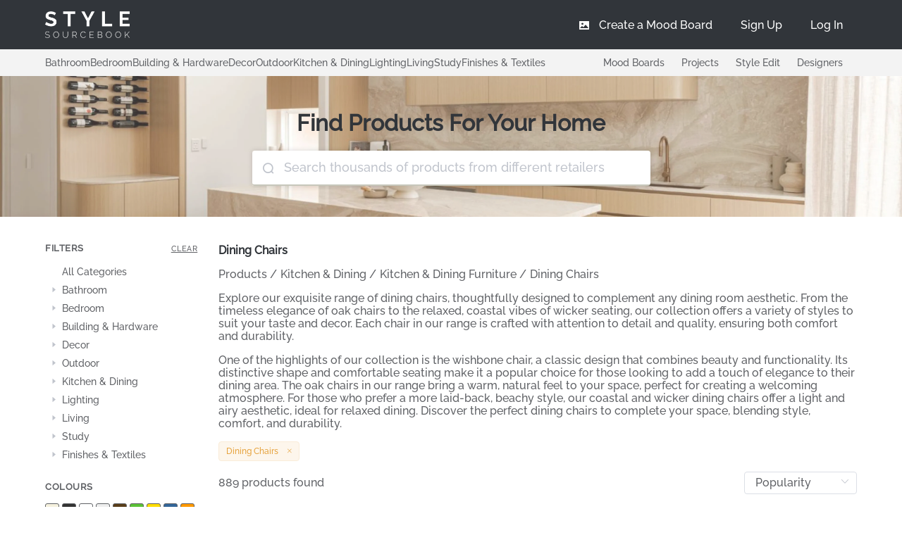

--- FILE ---
content_type: text/html; charset=utf-8
request_url: https://stylesourcebook.com.au/product-category/dining-chairs
body_size: 150119
content:
<!doctype html>
<html data-n-head-ssr>
  <head >
    <meta data-n-head="ssr" charset="utf-8"><meta data-n-head="ssr" name="viewport" content="width=device-width, initial-scale=1, user-scalable=no"><meta data-n-head="ssr" name="keywords" content="dining chairs"><meta data-n-head="ssr" name="description" content="tyle Sourcebook has a massive range of dining chairs that come in all different shapes, styles, colours and materials. We have fabric dining chairs, rattan dining chairs, timber dining chairs and steel dining chairs, the list really does go on."><title>Dining Chairs - Wishbone, Oak, Coastal &amp; More - Style Sourcebook</title><link data-n-head="ssr" rel="icon" type="image/x-icon" href="/favicon.ico"><link data-n-head="ssr" rel="stylesheet" async href="/mood_boards/moodboard.css"><link data-n-head="ssr" rel="stylesheet" href="/fontawesome/css/fontawesome.min.css"><link data-n-head="ssr" rel="stylesheet" href="/fontawesome/css/solid.min.css"><link data-n-head="ssr" rel="preconnect" href="https://fonts.googleapis.com"><link data-n-head="ssr" rel="preconnect" href="https://fonts.gstatic.com" crossorigin="anonymous"><link data-n-head="ssr" rel="preload" href="/Raleway-Medium.ttf" as="font" type="font/ttf" crossorigin="anonymous"><link data-n-head="ssr" rel="preload" href="/Raleway-SemiBold.ttf" as="font" type="font/ttf" crossorigin="anonymous"><link data-n-head="ssr" rel="preload" href="/icomoon.woff" as="font" type="font/woff" crossorigin="anonymous"><link data-n-head="ssr" rel="alternate" hrefLang="en-au" href="/product-category/dining-chairs"><link data-n-head="ssr" rel="canonical" href="https://stylesourcebook.com.au/product-category/dining-chairs"><script data-n-head="ssr" src="https://www.googletagmanager.com/gtag/js?id=G-YZB0R68N2H" async></script><script data-n-head="ssr" data-hid="gtag-init" type="text/javascript" charset="utf-8">
          window.dataLayer = window.dataLayer || [];
          function gtag(){dataLayer.push(arguments);}
          gtag('js', new Date());
          gtag('config', 'G-YZB0R68N2H');
        </script><link rel="preload" href="/_nuxt/3bad5ce.js" as="script"><link rel="preload" href="/_nuxt/f7d1be2.js" as="script"><link rel="preload" href="/_nuxt/28e0548.js" as="script"><link rel="preload" href="/_nuxt/1a8cb2d.js" as="script"><link rel="preload" href="/_nuxt/4a6ea72.js" as="script"><link rel="preload" href="/_nuxt/46f78fd.js" as="script"><link rel="preload" href="/_nuxt/7bb278f.js" as="script"><link rel="preload" href="/_nuxt/5bedc7b.js" as="script"><link rel="preload" href="/_nuxt/22eab93.js" as="script"><link rel="preload" href="/_nuxt/5a3833d.js" as="script"><link rel="preload" href="/_nuxt/f056d0b.js" as="script"><link rel="preload" href="/_nuxt/e9ae5f1.js" as="script"><link rel="preload" href="/_nuxt/4b12184.js" as="script"><link rel="preload" href="/_nuxt/90db3cd.js" as="script"><link rel="preload" href="/_nuxt/840038d.js" as="script"><link rel="preload" href="/_nuxt/2b987e6.js" as="script"><link rel="preload" href="/_nuxt/c101146.js" as="script"><link rel="preload" href="/_nuxt/1aad52c.js" as="script"><link rel="preload" href="/_nuxt/701d1e3.js" as="script"><link rel="preload" href="/_nuxt/fb5266e.js" as="script"><link rel="preload" href="/_nuxt/28a24f0.js" as="script"><link rel="preload" href="/_nuxt/5ba9910.js" as="script"><link rel="preload" href="/_nuxt/d0b8e62.js" as="script"><link rel="preload" href="/_nuxt/f2c948c.js" as="script"><link rel="preload" href="/_nuxt/b6d2979.js" as="script"><link rel="preload" href="/_nuxt/bcc6b11.js" as="script"><link rel="preload" href="/_nuxt/1b22ad3.js" as="script"><link rel="preload" href="/_nuxt/70317e6.js" as="script"><link rel="preload" href="/_nuxt/30abae2.js" as="script"><link rel="preload" href="/_nuxt/6870f18.js" as="script"><link rel="preload" href="/_nuxt/f58e8e5.js" as="script"><link rel="preload" href="/_nuxt/21b04db.js" as="script"><link rel="preload" href="/_nuxt/0cf7bb7.js" as="script"><link rel="preload" href="/_nuxt/5118404.js" as="script"><link rel="preload" href="/_nuxt/a97dbfe.js" as="script"><link rel="preload" href="/_nuxt/42df9cf.js" as="script"><link rel="preload" href="/_nuxt/6f784df.js" as="script"><link rel="preload" href="/_nuxt/476ef1a.js" as="script"><link rel="preload" href="/_nuxt/34435c4.js" as="script"><link rel="preload" href="/_nuxt/cdc1eb5.js" as="script"><link rel="preload" href="/_nuxt/c0937d0.js" as="script"><link rel="preload" href="/_nuxt/6c56840.js" as="script"><link rel="preload" href="/_nuxt/26820a8.js" as="script"><link rel="preload" href="/_nuxt/507b5fd.js" as="script"><link rel="preload" href="/_nuxt/8e1a517.js" as="script"><style data-vue-ssr-id="e322fe0c:0 2b7d3ed3:0 68e57603:0 933308fa:0 66f36c3f:0 ec7a10ba:0 5d20fc0d:0 2bb64de6:0 2c8aa998:0 7dd8ebc3:0 7902b5de:0 04c9cf4e:0 8a814f90:0 3065394a:0 757d74ec:0 1ddbda62:0 a8fa54bc:0 3cc21242:0">html{-webkit-text-size-adjust:100%;line-height:1.15}body{margin:0}main{display:block}h1{font-size:2em;margin:.67em 0}hr{box-sizing:content-box;height:0;overflow:visible}pre{font-family:monospace,monospace;font-size:1em}a{background-color:transparent}abbr[title]{border-bottom:none;-webkit-text-decoration:underline;text-decoration:underline;-webkit-text-decoration:underline dotted;text-decoration:underline dotted}b,strong{font-weight:bolder}code,kbd,samp{font-family:monospace,monospace;font-size:1em}small{font-size:80%}sub,sup{font-size:75%;line-height:0;position:relative;vertical-align:baseline}sub{bottom:-.25em}sup{top:-.5em}img{border-style:none}button,input,optgroup,select,textarea{font-family:inherit;font-size:100%;line-height:1.15;margin:0}button,input{overflow:visible}button,select{text-transform:none}[type=button],[type=reset],[type=submit],button{-webkit-appearance:button}[type=button]::-moz-focus-inner,[type=reset]::-moz-focus-inner,[type=submit]::-moz-focus-inner,button::-moz-focus-inner{border-style:none;padding:0}[type=button]:-moz-focusring,[type=reset]:-moz-focusring,[type=submit]:-moz-focusring,button:-moz-focusring{outline:1px dotted ButtonText}fieldset{padding:.35em .75em .625em}legend{box-sizing:border-box;color:inherit;display:table;max-width:100%;padding:0;white-space:normal}progress{vertical-align:baseline}textarea{overflow:auto}[type=checkbox],[type=radio]{box-sizing:border-box;padding:0}[type=number]::-webkit-inner-spin-button,[type=number]::-webkit-outer-spin-button{height:auto}[type=search]{-webkit-appearance:textfield;outline-offset:-2px}[type=search]::-webkit-search-decoration{-webkit-appearance:none}::-webkit-file-upload-button{-webkit-appearance:button;font:inherit}details{display:block}summary{display:list-item}[hidden],template{display:none}
@font-face{font-display:"auto";font-family:element-icons;font-style:normal;font-weight:400;src:url(/_nuxt/fonts/element-icons.313f7da.woff) format("woff"),url(/_nuxt/fonts/element-icons.4520188.ttf) format("truetype")}[class*=" el-icon-"],[class^=el-icon-]{speak:none;font-feature-settings:normal;-webkit-font-smoothing:antialiased;-moz-osx-font-smoothing:grayscale;display:inline-block;font-family:element-icons!important;font-style:normal;font-variant:normal;font-weight:400;line-height:1;text-transform:none;vertical-align:baseline}.el-icon-ice-cream-round:before{content:"\e6a0"}.el-icon-ice-cream-square:before{content:"\e6a3"}.el-icon-lollipop:before{content:"\e6a4"}.el-icon-potato-strips:before{content:"\e6a5"}.el-icon-milk-tea:before{content:"\e6a6"}.el-icon-ice-drink:before{content:"\e6a7"}.el-icon-ice-tea:before{content:"\e6a9"}.el-icon-coffee:before{content:"\e6aa"}.el-icon-orange:before{content:"\e6ab"}.el-icon-pear:before{content:"\e6ac"}.el-icon-apple:before{content:"\e6ad"}.el-icon-cherry:before{content:"\e6ae"}.el-icon-watermelon:before{content:"\e6af"}.el-icon-grape:before{content:"\e6b0"}.el-icon-refrigerator:before{content:"\e6b1"}.el-icon-goblet-square-full:before{content:"\e6b2"}.el-icon-goblet-square:before{content:"\e6b3"}.el-icon-goblet-full:before{content:"\e6b4"}.el-icon-goblet:before{content:"\e6b5"}.el-icon-cold-drink:before{content:"\e6b6"}.el-icon-coffee-cup:before{content:"\e6b8"}.el-icon-water-cup:before{content:"\e6b9"}.el-icon-hot-water:before{content:"\e6ba"}.el-icon-ice-cream:before{content:"\e6bb"}.el-icon-dessert:before{content:"\e6bc"}.el-icon-sugar:before{content:"\e6bd"}.el-icon-tableware:before{content:"\e6be"}.el-icon-burger:before{content:"\e6bf"}.el-icon-knife-fork:before{content:"\e6c1"}.el-icon-fork-spoon:before{content:"\e6c2"}.el-icon-chicken:before{content:"\e6c3"}.el-icon-food:before{content:"\e6c4"}.el-icon-dish-1:before{content:"\e6c5"}.el-icon-dish:before{content:"\e6c6"}.el-icon-moon-night:before{content:"\e6ee"}.el-icon-moon:before{content:"\e6f0"}.el-icon-cloudy-and-sunny:before{content:"\e6f1"}.el-icon-partly-cloudy:before{content:"\e6f2"}.el-icon-cloudy:before{content:"\e6f3"}.el-icon-sunny:before{content:"\e6f6"}.el-icon-sunset:before{content:"\e6f7"}.el-icon-sunrise-1:before{content:"\e6f8"}.el-icon-sunrise:before{content:"\e6f9"}.el-icon-heavy-rain:before{content:"\e6fa"}.el-icon-lightning:before{content:"\e6fb"}.el-icon-light-rain:before{content:"\e6fc"}.el-icon-wind-power:before{content:"\e6fd"}.el-icon-baseball:before{content:"\e712"}.el-icon-soccer:before{content:"\e713"}.el-icon-football:before{content:"\e715"}.el-icon-basketball:before{content:"\e716"}.el-icon-ship:before{content:"\e73f"}.el-icon-truck:before{content:"\e740"}.el-icon-bicycle:before{content:"\e741"}.el-icon-mobile-phone:before{content:"\e6d3"}.el-icon-service:before{content:"\e6d4"}.el-icon-key:before{content:"\e6e2"}.el-icon-unlock:before{content:"\e6e4"}.el-icon-lock:before{content:"\e6e5"}.el-icon-watch:before{content:"\e6fe"}.el-icon-watch-1:before{content:"\e6ff"}.el-icon-timer:before{content:"\e702"}.el-icon-alarm-clock:before{content:"\e703"}.el-icon-map-location:before{content:"\e704"}.el-icon-delete-location:before{content:"\e705"}.el-icon-add-location:before{content:"\e706"}.el-icon-location-information:before{content:"\e707"}.el-icon-location-outline:before{content:"\e708"}.el-icon-location:before{content:"\e79e"}.el-icon-place:before{content:"\e709"}.el-icon-discover:before{content:"\e70a"}.el-icon-first-aid-kit:before{content:"\e70b"}.el-icon-trophy-1:before{content:"\e70c"}.el-icon-trophy:before{content:"\e70d"}.el-icon-medal:before{content:"\e70e"}.el-icon-medal-1:before{content:"\e70f"}.el-icon-stopwatch:before{content:"\e710"}.el-icon-mic:before{content:"\e711"}.el-icon-copy-document:before{content:"\e718"}.el-icon-full-screen:before{content:"\e719"}.el-icon-switch-button:before{content:"\e71b"}.el-icon-aim:before{content:"\e71c"}.el-icon-crop:before{content:"\e71d"}.el-icon-odometer:before{content:"\e71e"}.el-icon-time:before{content:"\e71f"}.el-icon-bangzhu:before{content:"\e724"}.el-icon-close-notification:before{content:"\e726"}.el-icon-microphone:before{content:"\e727"}.el-icon-turn-off-microphone:before{content:"\e728"}.el-icon-position:before{content:"\e729"}.el-icon-postcard:before{content:"\e72a"}.el-icon-message:before{content:"\e72b"}.el-icon-chat-line-square:before{content:"\e72d"}.el-icon-chat-dot-square:before{content:"\e72e"}.el-icon-chat-dot-round:before{content:"\e72f"}.el-icon-chat-square:before{content:"\e730"}.el-icon-chat-line-round:before{content:"\e731"}.el-icon-chat-round:before{content:"\e732"}.el-icon-set-up:before{content:"\e733"}.el-icon-turn-off:before{content:"\e734"}.el-icon-open:before{content:"\e735"}.el-icon-connection:before{content:"\e736"}.el-icon-link:before{content:"\e737"}.el-icon-cpu:before{content:"\e738"}.el-icon-thumb:before{content:"\e739"}.el-icon-female:before{content:"\e73a"}.el-icon-male:before{content:"\e73b"}.el-icon-guide:before{content:"\e73c"}.el-icon-news:before{content:"\e73e"}.el-icon-price-tag:before{content:"\e744"}.el-icon-discount:before{content:"\e745"}.el-icon-wallet:before{content:"\e747"}.el-icon-coin:before{content:"\e748"}.el-icon-money:before{content:"\e749"}.el-icon-bank-card:before{content:"\e74a"}.el-icon-box:before{content:"\e74b"}.el-icon-present:before{content:"\e74c"}.el-icon-sell:before{content:"\e6d5"}.el-icon-sold-out:before{content:"\e6d6"}.el-icon-shopping-bag-2:before{content:"\e74d"}.el-icon-shopping-bag-1:before{content:"\e74e"}.el-icon-shopping-cart-2:before{content:"\e74f"}.el-icon-shopping-cart-1:before{content:"\e750"}.el-icon-shopping-cart-full:before{content:"\e751"}.el-icon-smoking:before{content:"\e752"}.el-icon-no-smoking:before{content:"\e753"}.el-icon-house:before{content:"\e754"}.el-icon-table-lamp:before{content:"\e755"}.el-icon-school:before{content:"\e756"}.el-icon-office-building:before{content:"\e757"}.el-icon-toilet-paper:before{content:"\e758"}.el-icon-notebook-2:before{content:"\e759"}.el-icon-notebook-1:before{content:"\e75a"}.el-icon-files:before{content:"\e75b"}.el-icon-collection:before{content:"\e75c"}.el-icon-receiving:before{content:"\e75d"}.el-icon-suitcase-1:before{content:"\e760"}.el-icon-suitcase:before{content:"\e761"}.el-icon-film:before{content:"\e763"}.el-icon-collection-tag:before{content:"\e765"}.el-icon-data-analysis:before{content:"\e766"}.el-icon-pie-chart:before{content:"\e767"}.el-icon-data-board:before{content:"\e768"}.el-icon-data-line:before{content:"\e76d"}.el-icon-reading:before{content:"\e769"}.el-icon-magic-stick:before{content:"\e76a"}.el-icon-coordinate:before{content:"\e76b"}.el-icon-mouse:before{content:"\e76c"}.el-icon-brush:before{content:"\e76e"}.el-icon-headset:before{content:"\e76f"}.el-icon-umbrella:before{content:"\e770"}.el-icon-scissors:before{content:"\e771"}.el-icon-mobile:before{content:"\e773"}.el-icon-attract:before{content:"\e774"}.el-icon-monitor:before{content:"\e775"}.el-icon-search:before{content:"\e778"}.el-icon-takeaway-box:before{content:"\e77a"}.el-icon-paperclip:before{content:"\e77d"}.el-icon-printer:before{content:"\e77e"}.el-icon-document-add:before{content:"\e782"}.el-icon-document:before{content:"\e785"}.el-icon-document-checked:before{content:"\e786"}.el-icon-document-copy:before{content:"\e787"}.el-icon-document-delete:before{content:"\e788"}.el-icon-document-remove:before{content:"\e789"}.el-icon-tickets:before{content:"\e78b"}.el-icon-folder-checked:before{content:"\e77f"}.el-icon-folder-delete:before{content:"\e780"}.el-icon-folder-remove:before{content:"\e781"}.el-icon-folder-add:before{content:"\e783"}.el-icon-folder-opened:before{content:"\e784"}.el-icon-folder:before{content:"\e78a"}.el-icon-edit-outline:before{content:"\e764"}.el-icon-edit:before{content:"\e78c"}.el-icon-date:before{content:"\e78e"}.el-icon-c-scale-to-original:before{content:"\e7c6"}.el-icon-view:before{content:"\e6ce"}.el-icon-loading:before{content:"\e6cf"}.el-icon-rank:before{content:"\e6d1"}.el-icon-sort-down:before{content:"\e7c4"}.el-icon-sort-up:before{content:"\e7c5"}.el-icon-sort:before{content:"\e6d2"}.el-icon-finished:before{content:"\e6cd"}.el-icon-refresh-left:before{content:"\e6c7"}.el-icon-refresh-right:before{content:"\e6c8"}.el-icon-refresh:before{content:"\e6d0"}.el-icon-video-play:before{content:"\e7c0"}.el-icon-video-pause:before{content:"\e7c1"}.el-icon-d-arrow-right:before{content:"\e6dc"}.el-icon-d-arrow-left:before{content:"\e6dd"}.el-icon-arrow-up:before{content:"\e6e1"}.el-icon-arrow-down:before{content:"\e6df"}.el-icon-arrow-right:before{content:"\e6e0"}.el-icon-arrow-left:before{content:"\e6de"}.el-icon-top-right:before{content:"\e6e7"}.el-icon-top-left:before{content:"\e6e8"}.el-icon-top:before{content:"\e6e6"}.el-icon-bottom:before{content:"\e6eb"}.el-icon-right:before{content:"\e6e9"}.el-icon-back:before{content:"\e6ea"}.el-icon-bottom-right:before{content:"\e6ec"}.el-icon-bottom-left:before{content:"\e6ed"}.el-icon-caret-top:before{content:"\e78f"}.el-icon-caret-bottom:before{content:"\e790"}.el-icon-caret-right:before{content:"\e791"}.el-icon-caret-left:before{content:"\e792"}.el-icon-d-caret:before{content:"\e79a"}.el-icon-share:before{content:"\e793"}.el-icon-menu:before{content:"\e798"}.el-icon-s-grid:before{content:"\e7a6"}.el-icon-s-check:before{content:"\e7a7"}.el-icon-s-data:before{content:"\e7a8"}.el-icon-s-opportunity:before{content:"\e7aa"}.el-icon-s-custom:before{content:"\e7ab"}.el-icon-s-claim:before{content:"\e7ad"}.el-icon-s-finance:before{content:"\e7ae"}.el-icon-s-comment:before{content:"\e7af"}.el-icon-s-flag:before{content:"\e7b0"}.el-icon-s-marketing:before{content:"\e7b1"}.el-icon-s-shop:before{content:"\e7b4"}.el-icon-s-open:before{content:"\e7b5"}.el-icon-s-management:before{content:"\e7b6"}.el-icon-s-ticket:before{content:"\e7b7"}.el-icon-s-release:before{content:"\e7b8"}.el-icon-s-home:before{content:"\e7b9"}.el-icon-s-promotion:before{content:"\e7ba"}.el-icon-s-operation:before{content:"\e7bb"}.el-icon-s-unfold:before{content:"\e7bc"}.el-icon-s-fold:before{content:"\e7a9"}.el-icon-s-platform:before{content:"\e7bd"}.el-icon-s-order:before{content:"\e7be"}.el-icon-s-cooperation:before{content:"\e7bf"}.el-icon-bell:before{content:"\e725"}.el-icon-message-solid:before{content:"\e799"}.el-icon-video-camera:before{content:"\e772"}.el-icon-video-camera-solid:before{content:"\e796"}.el-icon-camera:before{content:"\e779"}.el-icon-camera-solid:before{content:"\e79b"}.el-icon-download:before{content:"\e77c"}.el-icon-upload2:before{content:"\e77b"}.el-icon-upload:before{content:"\e7c3"}.el-icon-picture-outline-round:before{content:"\e75f"}.el-icon-picture-outline:before{content:"\e75e"}.el-icon-picture:before{content:"\e79f"}.el-icon-close:before{content:"\e6db"}.el-icon-check:before{content:"\e6da"}.el-icon-plus:before{content:"\e6d9"}.el-icon-minus:before{content:"\e6d8"}.el-icon-help:before{content:"\e73d"}.el-icon-s-help:before{content:"\e7b3"}.el-icon-circle-close:before{content:"\e78d"}.el-icon-circle-check:before{content:"\e720"}.el-icon-circle-plus-outline:before{content:"\e723"}.el-icon-remove-outline:before{content:"\e722"}.el-icon-zoom-out:before{content:"\e776"}.el-icon-zoom-in:before{content:"\e777"}.el-icon-error:before{content:"\e79d"}.el-icon-success:before{content:"\e79c"}.el-icon-circle-plus:before{content:"\e7a0"}.el-icon-remove:before{content:"\e7a2"}.el-icon-info:before{content:"\e7a1"}.el-icon-question:before{content:"\e7a4"}.el-icon-warning-outline:before{content:"\e6c9"}.el-icon-warning:before{content:"\e7a3"}.el-icon-goods:before{content:"\e7c2"}.el-icon-s-goods:before{content:"\e7b2"}.el-icon-star-off:before{content:"\e717"}.el-icon-star-on:before{content:"\e797"}.el-icon-more-outline:before{content:"\e6cc"}.el-icon-more:before{content:"\e794"}.el-icon-phone-outline:before{content:"\e6cb"}.el-icon-phone:before{content:"\e795"}.el-icon-user:before{content:"\e6e3"}.el-icon-user-solid:before{content:"\e7a5"}.el-icon-setting:before{content:"\e6ca"}.el-icon-s-tools:before{content:"\e7ac"}.el-icon-delete:before{content:"\e6d7"}.el-icon-delete-solid:before{content:"\e7c9"}.el-icon-eleme:before{content:"\e7c7"}.el-icon-platform-eleme:before{content:"\e7ca"}.el-icon-loading{animation:rotating 2s linear infinite}.el-icon--right{margin-left:5px}.el-icon--left{margin-right:5px}@keyframes rotating{0%{transform:rotate(0)}to{transform:rotate(1turn)}}.el-pagination{color:#303133;font-weight:700;padding:2px 5px;white-space:nowrap}.el-pagination:after,.el-pagination:before{content:"";display:table}.el-pagination:after{clear:both}.el-pagination button,.el-pagination span:not([class*=suffix]){box-sizing:border-box;display:inline-block;font-size:13px;height:28px;line-height:28px;min-width:35.5px;vertical-align:top}.el-pagination .el-input__inner{-moz-appearance:textfield;line-height:normal;text-align:center}.el-pagination .el-input__suffix{right:0;transform:scale(.8)}.el-pagination .el-select .el-input{margin:0 5px;width:100px}.el-pagination .el-select .el-input .el-input__inner{border-radius:3px;padding-right:25px}.el-pagination button{background:0 0;border:none;padding:0 6px}.el-pagination button:focus{outline:0}.el-pagination button:hover{color:#409eff}.el-pagination button:disabled{background-color:#fff;color:#c0c4cc;cursor:not-allowed}.el-pagination .btn-next,.el-pagination .btn-prev{background:50% no-repeat #fff;background-size:16px;color:#303133;cursor:pointer;margin:0}.el-pagination .btn-next .el-icon,.el-pagination .btn-prev .el-icon{display:block;font-size:12px;font-weight:700}.el-pagination .btn-prev{padding-right:12px}.el-pagination .btn-next{padding-left:12px}.el-pagination .el-pager li.disabled{color:#c0c4cc;cursor:not-allowed}.el-pager li,.el-pager li.btn-quicknext:hover,.el-pager li.btn-quickprev:hover{cursor:pointer}.el-pagination--small .btn-next,.el-pagination--small .btn-prev,.el-pagination--small .el-pager li,.el-pagination--small .el-pager li.btn-quicknext,.el-pagination--small .el-pager li.btn-quickprev,.el-pagination--small .el-pager li:last-child{border-color:transparent;font-size:12px;height:22px;line-height:22px;min-width:22px}.el-pagination--small .arrow.disabled{visibility:hidden}.el-pagination--small .more:before,.el-pagination--small li.more:before{line-height:24px}.el-pagination--small button,.el-pagination--small span:not([class*=suffix]){height:22px;line-height:22px}.el-pagination--small .el-pagination__editor,.el-pagination--small .el-pagination__editor.el-input .el-input__inner{height:22px}.el-pagination__sizes{color:#606266;font-weight:400;margin:0 10px 0 0}.el-pagination__sizes .el-input .el-input__inner{font-size:13px;padding-left:8px}.el-pagination__sizes .el-input .el-input__inner:hover{border-color:#409eff}.el-pagination__total{color:#606266;font-weight:400;margin-right:10px}.el-pagination__jump{color:#606266;font-weight:400;margin-left:24px}.el-pagination__jump .el-input__inner{padding:0 3px}.el-pagination__rightwrapper{float:right}.el-pagination__editor{border-radius:3px;box-sizing:border-box;height:28px;line-height:18px;margin:0 2px;padding:0 2px;text-align:center}.el-pager,.el-pagination.is-background .btn-next,.el-pagination.is-background .btn-prev{padding:0}.el-dialog,.el-pager li{-webkit-box-sizing:border-box}.el-pagination__editor.el-input{width:50px}.el-pagination__editor.el-input .el-input__inner{height:28px}.el-pagination__editor .el-input__inner::-webkit-inner-spin-button,.el-pagination__editor .el-input__inner::-webkit-outer-spin-button{-webkit-appearance:none;margin:0}.el-pagination.is-background .btn-next,.el-pagination.is-background .btn-prev,.el-pagination.is-background .el-pager li{background-color:#f4f4f5;border-radius:2px;color:#606266;margin:0 5px;min-width:30px}.el-pagination.is-background .btn-next.disabled,.el-pagination.is-background .btn-next:disabled,.el-pagination.is-background .btn-prev.disabled,.el-pagination.is-background .btn-prev:disabled,.el-pagination.is-background .el-pager li.disabled{color:#c0c4cc}.el-pagination.is-background .el-pager li:not(.disabled):hover{color:#409eff}.el-pagination.is-background .el-pager li:not(.disabled).active{background-color:#409eff;color:#fff}.el-pagination.is-background.el-pagination--small .btn-next,.el-pagination.is-background.el-pagination--small .btn-prev,.el-pagination.is-background.el-pagination--small .el-pager li{margin:0 3px;min-width:22px}.el-pager,.el-pager li{display:inline-block;margin:0;vertical-align:top}.el-pager{font-size:0;list-style:none;-webkit-user-select:none;-moz-user-select:none;user-select:none}.el-pager .more:before{line-height:30px}.el-pager li{background:#fff;box-sizing:border-box;font-size:13px;height:28px;line-height:28px;min-width:35.5px;padding:0 4px;text-align:center}.el-pager li.btn-quicknext,.el-pager li.btn-quickprev{color:#303133;line-height:28px}.el-pager li.btn-quicknext.disabled,.el-pager li.btn-quickprev.disabled{color:#c0c4cc}.el-pager li.active+li{border-left:0}.el-pager li:hover{color:#409eff}.el-pager li.active{color:#409eff;cursor:default}.el-dialog{background:#fff;border-radius:2px;box-shadow:0 1px 3px rgba(0,0,0,.3);box-sizing:border-box;margin:0 auto 50px;position:relative;width:50%}.el-dialog.is-fullscreen{height:100%;margin-bottom:0;margin-top:0;overflow:auto;width:100%}.el-dialog__wrapper{bottom:0;left:0;margin:0;overflow:auto;position:fixed;right:0;top:0}.el-dialog__header{padding:20px 20px 10px}.el-dialog__headerbtn{background:0 0;border:none;cursor:pointer;font-size:16px;outline:0;padding:0;position:absolute;right:20px;top:20px}.el-dialog__headerbtn .el-dialog__close{color:#909399}.el-dialog__headerbtn:focus .el-dialog__close,.el-dialog__headerbtn:hover .el-dialog__close{color:#409eff}.el-dialog__title{color:#303133;font-size:18px;line-height:24px}.el-dialog__body{color:#606266;font-size:14px;padding:30px 20px;word-break:break-all}.el-dialog__footer{box-sizing:border-box;padding:10px 20px 20px;text-align:right}.el-dialog--center{text-align:center}.el-dialog--center .el-dialog__body{padding:25px 25px 30px;text-align:left;text-align:initial}.el-dialog--center .el-dialog__footer{text-align:inherit}.dialog-fade-enter-active{animation:dialog-fade-in .3s}.dialog-fade-leave-active{animation:dialog-fade-out .3s}@keyframes dialog-fade-in{0%{opacity:0;transform:translate3d(0,-20px,0)}to{opacity:1;transform:translateZ(0)}}@keyframes dialog-fade-out{0%{opacity:1;transform:translateZ(0)}to{opacity:0;transform:translate3d(0,-20px,0)}}.el-autocomplete{display:inline-block;position:relative}.el-autocomplete-suggestion{background-color:#fff;border:1px solid #e4e7ed;border-radius:4px;box-shadow:0 2px 12px 0 rgba(0,0,0,.1);box-sizing:border-box;margin:5px 0}.el-autocomplete-suggestion__wrap{box-sizing:border-box;max-height:280px;padding:10px 0}.el-autocomplete-suggestion__list{margin:0;padding:0}.el-autocomplete-suggestion li{color:#606266;cursor:pointer;font-size:14px;line-height:34px;list-style:none;margin:0;overflow:hidden;padding:0 20px;text-overflow:ellipsis;white-space:nowrap}.el-autocomplete-suggestion li.highlighted,.el-autocomplete-suggestion li:hover{background-color:#f5f7fa}.el-autocomplete-suggestion li.divider{border-top:1px solid #000;margin-top:6px}.el-autocomplete-suggestion li.divider:last-child{margin-bottom:-6px}.el-autocomplete-suggestion.is-loading li{color:#999;font-size:20px;height:100px;line-height:100px;text-align:center}.el-autocomplete-suggestion.is-loading li:after{content:"";display:inline-block;height:100%;vertical-align:middle}.el-autocomplete-suggestion.is-loading li:hover{background-color:#fff}.el-autocomplete-suggestion.is-loading .el-icon-loading{vertical-align:middle}.el-dropdown{color:#606266;display:inline-block;font-size:14px;position:relative}.el-dropdown .el-button-group{display:block}.el-dropdown .el-button-group .el-button{float:none}.el-dropdown .el-dropdown__caret-button{border-left:none;padding-left:5px;padding-right:5px;position:relative}.el-dropdown .el-dropdown__caret-button:before{background:hsla(0,0%,100%,.5);bottom:5px;content:"";display:block;left:0;position:absolute;top:5px;width:1px}.el-dropdown .el-dropdown__caret-button.el-button--default:before{background:rgba(220,223,230,.5)}.el-dropdown .el-dropdown__caret-button:hover:not(.is-disabled):before{bottom:0;top:0}.el-dropdown .el-dropdown__caret-button .el-dropdown__icon{padding-left:0}.el-dropdown__icon{font-size:12px;margin:0 3px}.el-dropdown .el-dropdown-selfdefine:focus:active,.el-dropdown .el-dropdown-selfdefine:focus:not(.focusing){outline-width:0}.el-dropdown [disabled]{color:#bbb;cursor:not-allowed}.el-dropdown-menu{background-color:#fff;border:1px solid #ebeef5;border-radius:4px;box-shadow:0 2px 12px 0 rgba(0,0,0,.1);left:0;margin:5px 0;padding:10px 0;position:absolute;top:0;z-index:10}.el-dropdown-menu__item,.el-menu-item{cursor:pointer;font-size:14px;padding:0 20px}.el-dropdown-menu__item{color:#606266;line-height:36px;list-style:none;margin:0;outline:0}.el-dropdown-menu__item:focus,.el-dropdown-menu__item:not(.is-disabled):hover{background-color:#ecf5ff;color:#66b1ff}.el-dropdown-menu__item i{margin-right:5px}.el-dropdown-menu__item--divided{border-top:1px solid #ebeef5;margin-top:6px;position:relative}.el-dropdown-menu__item--divided:before{background-color:#fff;content:"";display:block;height:6px;margin:0 -20px}.el-dropdown-menu__item.is-disabled{color:#bbb;cursor:default;pointer-events:none}.el-dropdown-menu--medium{padding:6px 0}.el-dropdown-menu--medium .el-dropdown-menu__item{font-size:14px;line-height:30px;padding:0 17px}.el-dropdown-menu--medium .el-dropdown-menu__item.el-dropdown-menu__item--divided{margin-top:6px}.el-dropdown-menu--medium .el-dropdown-menu__item.el-dropdown-menu__item--divided:before{height:6px;margin:0 -17px}.el-dropdown-menu--small{padding:6px 0}.el-dropdown-menu--small .el-dropdown-menu__item{font-size:13px;line-height:27px;padding:0 15px}.el-dropdown-menu--small .el-dropdown-menu__item.el-dropdown-menu__item--divided{margin-top:4px}.el-dropdown-menu--small .el-dropdown-menu__item.el-dropdown-menu__item--divided:before{height:4px;margin:0 -15px}.el-dropdown-menu--mini{padding:3px 0}.el-dropdown-menu--mini .el-dropdown-menu__item{font-size:12px;line-height:24px;padding:0 10px}.el-dropdown-menu--mini .el-dropdown-menu__item.el-dropdown-menu__item--divided{margin-top:3px}.el-dropdown-menu--mini .el-dropdown-menu__item.el-dropdown-menu__item--divided:before{height:3px;margin:0 -10px}.el-menu{border-right:1px solid #e6e6e6;list-style:none;margin:0;padding-left:0;position:relative}.el-menu,.el-menu--horizontal>.el-menu-item:not(.is-disabled):focus,.el-menu--horizontal>.el-menu-item:not(.is-disabled):hover,.el-menu--horizontal>.el-submenu .el-submenu__title:hover{background-color:#fff}.el-menu:after,.el-menu:before{content:"";display:table}.el-breadcrumb__item:last-child .el-breadcrumb__separator,.el-menu--collapse>.el-menu-item .el-submenu__icon-arrow,.el-menu--collapse>.el-submenu>.el-submenu__title .el-submenu__icon-arrow{display:none}.el-menu:after{clear:both}.el-menu.el-menu--horizontal{border-bottom:1px solid #e6e6e6}.el-menu--horizontal{border-right:none}.el-menu--horizontal>.el-menu-item{border-bottom:2px solid transparent;color:#909399;float:left;height:60px;line-height:60px;margin:0}.el-menu--horizontal>.el-menu-item a,.el-menu--horizontal>.el-menu-item a:hover{color:inherit}.el-menu--horizontal>.el-submenu{float:left}.el-menu--horizontal>.el-submenu:focus,.el-menu--horizontal>.el-submenu:hover{outline:0}.el-menu--horizontal>.el-submenu:focus .el-submenu__title,.el-menu--horizontal>.el-submenu:hover .el-submenu__title{color:#303133}.el-menu--horizontal>.el-submenu.is-active .el-submenu__title{border-bottom:2px solid #409eff;color:#303133}.el-menu--horizontal>.el-submenu .el-submenu__title{border-bottom:2px solid transparent;color:#909399;height:60px;line-height:60px}.el-menu--horizontal>.el-submenu .el-submenu__icon-arrow{margin-left:8px;margin-top:-3px;position:static;vertical-align:middle}.el-menu--collapse .el-submenu,.el-menu-item{position:relative}.el-menu--horizontal .el-menu .el-menu-item,.el-menu--horizontal .el-menu .el-submenu__title{background-color:#fff;color:#909399;float:none;height:36px;line-height:36px;padding:0 10px}.el-menu--horizontal .el-menu .el-menu-item.is-active,.el-menu--horizontal .el-menu .el-submenu.is-active>.el-submenu__title{color:#303133}.el-menu--horizontal .el-menu-item:not(.is-disabled):focus,.el-menu--horizontal .el-menu-item:not(.is-disabled):hover{color:#303133;outline:0}.el-menu--horizontal>.el-menu-item.is-active{border-bottom:2px solid #409eff;color:#303133}.el-menu--collapse{width:64px}.el-menu--collapse>.el-menu-item [class^=el-icon-],.el-menu--collapse>.el-submenu>.el-submenu__title [class^=el-icon-]{margin:0;text-align:center;vertical-align:middle;width:24px}.el-menu--collapse>.el-menu-item span,.el-menu--collapse>.el-submenu>.el-submenu__title span{display:inline-block;height:0;overflow:hidden;visibility:hidden;width:0}.el-menu-item,.el-submenu__title{height:56px;line-height:56px;list-style:none}.el-menu--collapse>.el-menu-item.is-active i{color:inherit}.el-menu--collapse .el-menu .el-submenu{min-width:200px}.el-menu--collapse .el-submenu .el-menu{border:1px solid #e4e7ed;border-radius:2px;box-shadow:0 2px 12px 0 rgba(0,0,0,.1);left:100%;margin-left:5px;position:absolute;top:0;z-index:10}.el-menu--collapse .el-submenu.is-opened>.el-submenu__title .el-submenu__icon-arrow{transform:none}.el-menu--popup{border:none;border-radius:2px;box-shadow:0 2px 12px 0 rgba(0,0,0,.1);min-width:200px;padding:5px 0;z-index:100}.el-menu--popup-bottom-start{margin-top:5px}.el-menu--popup-right-start{margin-left:5px;margin-right:5px}.el-menu-item{box-sizing:border-box;color:#303133;transition:border-color .3s,background-color .3s,color .3s;white-space:nowrap}.el-radio-button__inner,.el-submenu__title{-webkit-box-sizing:border-box;position:relative;white-space:nowrap}.el-menu-item *{vertical-align:middle}.el-menu-item i{color:#909399}.el-menu-item:focus,.el-menu-item:hover{background-color:#ecf5ff;outline:0}.el-menu-item.is-disabled{background:0 0!important;cursor:not-allowed;opacity:.25}.el-menu-item [class^=el-icon-]{font-size:18px;margin-right:5px;text-align:center;vertical-align:middle;width:24px}.el-menu-item.is-active{color:#409eff}.el-menu-item.is-active i{color:inherit}.el-submenu{list-style:none;margin:0;padding-left:0}.el-submenu__title{box-sizing:border-box;color:#303133;cursor:pointer;font-size:14px;padding:0 20px;transition:border-color .3s,background-color .3s,color .3s}.el-submenu__title *{vertical-align:middle}.el-submenu__title i{color:#909399}.el-submenu__title:focus,.el-submenu__title:hover{background-color:#ecf5ff;outline:0}.el-submenu__title.is-disabled{background:0 0!important;cursor:not-allowed;opacity:.25}.el-submenu__title:hover{background-color:#ecf5ff}.el-submenu .el-menu{border:none}.el-submenu .el-menu-item{height:50px;line-height:50px;min-width:200px;padding:0 45px}.el-submenu__icon-arrow{font-size:12px;margin-top:-7px;position:absolute;right:20px;top:50%;transition:transform .3s}.el-submenu.is-active .el-submenu__title{border-bottom-color:#409eff}.el-submenu.is-opened>.el-submenu__title .el-submenu__icon-arrow{transform:rotate(180deg)}.el-submenu.is-disabled .el-menu-item,.el-submenu.is-disabled .el-submenu__title{background:0 0!important;cursor:not-allowed;opacity:.25}.el-submenu [class^=el-icon-]{font-size:18px;margin-right:5px;text-align:center;vertical-align:middle;width:24px}.el-menu-item-group>ul{padding:0}.el-menu-item-group__title{color:#909399;font-size:12px;line-height:normal;padding:7px 0 7px 20px}.el-radio-button__inner,.el-radio-group{display:inline-block;line-height:1;vertical-align:middle}.horizontal-collapse-transition .el-submenu__title .el-submenu__icon-arrow{opacity:0;transition:.2s}.el-radio-group{font-size:0}.el-radio-button{display:inline-block;outline:0;position:relative}.el-radio-button__inner{-webkit-appearance:none;background:#fff;border:1px solid #dcdfe6;border-left:0;border-radius:0;box-sizing:border-box;color:#606266;cursor:pointer;font-size:14px;font-weight:500;margin:0;outline:0;padding:12px 20px;text-align:center;transition:all .3s cubic-bezier(.645,.045,.355,1)}.el-radio-button__inner.is-round{padding:12px 20px}.el-radio-button__inner:hover{color:#409eff}.el-radio-button__inner [class*=el-icon-]{line-height:.9}.el-radio-button__inner [class*=el-icon-]+span{margin-left:5px}.el-radio-button:first-child .el-radio-button__inner{border-left:1px solid #dcdfe6;border-radius:4px 0 0 4px;box-shadow:none!important}.el-radio-button__orig-radio{opacity:0;outline:0;position:absolute;z-index:-1}.el-radio-button__orig-radio:checked+.el-radio-button__inner{background-color:#409eff;border-color:#409eff;box-shadow:-1px 0 0 0 #409eff;color:#fff}.el-radio-button__orig-radio:disabled+.el-radio-button__inner{background-color:#fff;background-image:none;border-color:#ebeef5;box-shadow:none;color:#c0c4cc;cursor:not-allowed}.el-radio-button__orig-radio:disabled:checked+.el-radio-button__inner{background-color:#f2f6fc}.el-radio-button:last-child .el-radio-button__inner{border-radius:0 4px 4px 0}.el-radio-button:first-child:last-child .el-radio-button__inner{border-radius:4px}.el-radio-button--medium .el-radio-button__inner{border-radius:0;font-size:14px;padding:10px 20px}.el-radio-button--medium .el-radio-button__inner.is-round{padding:10px 20px}.el-radio-button--small .el-radio-button__inner{border-radius:0;font-size:12px;padding:9px 15px}.el-radio-button--small .el-radio-button__inner.is-round{padding:9px 15px}.el-radio-button--mini .el-radio-button__inner{border-radius:0;font-size:12px;padding:7px 15px}.el-radio-button--mini .el-radio-button__inner.is-round{padding:7px 15px}.el-radio-button:focus:not(.is-focus):not(:active):not(.is-disabled){box-shadow:0 0 2px 2px #409eff}.el-picker-panel,.el-popover,.el-select-dropdown,.el-table-filter,.el-time-panel{-webkit-box-shadow:0 2px 12px 0 rgba(0,0,0,.1)}.el-switch{align-items:center;display:inline-flex;font-size:14px;height:20px;line-height:20px;position:relative;vertical-align:middle}.el-switch__core,.el-switch__label{cursor:pointer;display:inline-block}.el-switch.is-disabled .el-switch__core,.el-switch.is-disabled .el-switch__label{cursor:not-allowed}.el-switch__label{color:#303133;font-size:14px;font-weight:500;height:20px;transition:.2s;vertical-align:middle}.el-switch__label.is-active{color:#409eff}.el-switch__label--left{margin-right:10px}.el-switch__label--right{margin-left:10px}.el-switch__label *{display:inline-block;font-size:14px;line-height:1}.el-switch__input{height:0;margin:0;opacity:0;position:absolute;width:0}.el-switch__core{background:#dcdfe6;border:1px solid #dcdfe6;border-radius:10px;box-sizing:border-box;height:20px;margin:0;outline:0;position:relative;transition:border-color .3s,background-color .3s;vertical-align:middle;width:40px}.el-input__prefix,.el-input__suffix{color:#c0c4cc;-webkit-transition:all .3s}.el-switch__core:after{background-color:#fff;border-radius:100%;content:"";height:16px;left:1px;position:absolute;top:1px;transition:all .3s;width:16px}.el-switch.is-checked .el-switch__core{background-color:#409eff;border-color:#409eff}.el-switch.is-checked .el-switch__core:after{left:100%;margin-left:-17px}.el-switch.is-disabled{opacity:.6}.el-switch--wide .el-switch__label.el-switch__label--left span{left:10px}.el-switch--wide .el-switch__label.el-switch__label--right span{right:10px}.el-switch .label-fade-enter,.el-switch .label-fade-leave-active{opacity:0}.el-select-dropdown{background-color:#fff;border:1px solid #e4e7ed;border-radius:4px;box-shadow:0 2px 12px 0 rgba(0,0,0,.1);box-sizing:border-box;margin:5px 0;position:absolute;z-index:1001}.el-select-dropdown.is-multiple .el-select-dropdown__item{padding-right:40px}.el-select-dropdown.is-multiple .el-select-dropdown__item.selected{background-color:#fff;color:#409eff}.el-select-dropdown.is-multiple .el-select-dropdown__item.selected.hover{background-color:#f5f7fa}.el-select-dropdown.is-multiple .el-select-dropdown__item.selected:after{-webkit-font-smoothing:antialiased;-moz-osx-font-smoothing:grayscale;content:"\e6da";font-family:element-icons;font-size:12px;font-weight:700;position:absolute;right:20px}.el-select-dropdown .el-scrollbar.is-empty .el-select-dropdown__list{padding:0}.el-select-dropdown__empty{color:#999;font-size:14px;margin:0;padding:10px 0;text-align:center}.el-select-dropdown__wrap{max-height:274px}.el-select-dropdown__list{box-sizing:border-box;list-style:none;margin:0;padding:6px 0}.el-select-dropdown__item{box-sizing:border-box;color:#606266;cursor:pointer;font-size:14px;height:34px;line-height:34px;overflow:hidden;padding:0 20px;position:relative;text-overflow:ellipsis;white-space:nowrap}.el-select-dropdown__item.is-disabled{color:#c0c4cc;cursor:not-allowed}.el-select-dropdown__item.is-disabled:hover{background-color:#fff}.el-select-dropdown__item.hover,.el-select-dropdown__item:hover{background-color:#f5f7fa}.el-select-dropdown__item.selected{color:#409eff;font-weight:700}.el-select-group{margin:0;padding:0}.el-select-group__wrap{list-style:none;margin:0;padding:0;position:relative}.el-select-group__wrap:not(:last-of-type){padding-bottom:24px}.el-select-group__wrap:not(:last-of-type):after{background:#e4e7ed;bottom:12px;content:"";display:block;height:1px;left:20px;position:absolute;right:20px}.el-select-group__title{color:#909399;font-size:12px;line-height:30px;padding-left:20px}.el-select-group .el-select-dropdown__item{padding-left:20px}.el-select{display:inline-block;position:relative}.el-select .el-select__tags>span{display:contents}.el-select:hover .el-input__inner{border-color:#c0c4cc}.el-select .el-input__inner{cursor:pointer;padding-right:35px}.el-select .el-input__inner:focus{border-color:#409eff}.el-select .el-input .el-select__caret{color:#c0c4cc;cursor:pointer;font-size:14px;transform:rotate(180deg);transition:transform .3s}.el-select .el-input .el-select__caret.is-reverse{transform:rotate(0)}.el-select .el-input .el-select__caret.is-show-close{border-radius:100%;color:#c0c4cc;font-size:14px;text-align:center;transform:rotate(180deg);transition:color .2s cubic-bezier(.645,.045,.355,1)}.el-select .el-input .el-select__caret.is-show-close:hover{color:#909399}.el-select .el-input.is-disabled .el-input__inner{cursor:not-allowed}.el-select .el-input.is-disabled .el-input__inner:hover{border-color:#e4e7ed}.el-range-editor.is-active,.el-range-editor.is-active:hover,.el-select .el-input.is-focus .el-input__inner{border-color:#409eff}.el-select>.el-input{display:block}.el-select__input{-webkit-appearance:none;-moz-appearance:none;appearance:none;background-color:transparent;border:none;color:#666;font-size:14px;height:28px;margin-left:15px;outline:0;padding:0}.el-select__input.is-mini{height:14px}.el-select__close{color:#c0c4cc;cursor:pointer;font-size:14px;line-height:18px;position:absolute;right:25px;top:8px;z-index:1000}.el-select__close:hover{color:#909399}.el-select__tags{align-items:center;display:flex;flex-wrap:wrap;line-height:normal;position:absolute;top:50%;transform:translateY(-50%);white-space:normal;z-index:1}.el-select__tags-text{overflow:hidden;text-overflow:ellipsis}.el-select .el-tag{align-items:center;background-color:#f0f2f5;border-color:transparent;box-sizing:border-box;display:flex;margin:2px 0 2px 6px;max-width:100%}.el-select .el-tag__close.el-icon-close{background-color:#c0c4cc;color:#fff;flex-shrink:0;top:0}.el-select .el-tag__close.el-icon-close:hover{background-color:#909399}.el-table,.el-table__expanded-cell{background-color:#fff}.el-select .el-tag__close.el-icon-close:before{display:block;transform:translateY(.5px)}.el-table{box-sizing:border-box;color:#606266;flex:1;font-size:14px;max-width:100%;overflow:hidden;position:relative;width:100%}.el-table__empty-block{align-items:center;display:flex;justify-content:center;min-height:60px;text-align:center;width:100%}.el-table__empty-text{color:#909399;line-height:60px;width:50%}.el-table__expand-column .cell{padding:0;text-align:center}.el-table__expand-icon{color:#666;cursor:pointer;font-size:12px;height:20px;position:relative;transition:transform .2s ease-in-out}.el-table__expand-icon--expanded{transform:rotate(90deg)}.el-table__expand-icon>.el-icon{left:50%;margin-left:-5px;margin-top:-5px;position:absolute;top:50%}.el-table__expanded-cell[class*=cell]{padding:20px 50px}.el-table__expanded-cell:hover{background-color:transparent!important}.el-table__placeholder{display:inline-block;width:20px}.el-table__append-wrapper{overflow:hidden}.el-table--fit{border-bottom:0;border-right:0}.el-table--fit .el-table__cell.gutter{border-right-width:1px}.el-table--scrollable-x .el-table__body-wrapper{overflow-x:auto}.el-table--scrollable-y .el-table__body-wrapper{overflow-y:auto}.el-table thead{color:#909399;font-weight:500}.el-table thead.is-group th.el-table__cell{background:#f5f7fa}.el-table .el-table__cell{box-sizing:border-box;min-width:0;padding:12px 0;position:relative;text-align:left;text-overflow:ellipsis;vertical-align:middle}.el-table .el-table__cell.is-center{text-align:center}.el-table .el-table__cell.is-right{text-align:right}.el-table .el-table__cell.gutter{border-bottom-width:0;border-right-width:0;padding:0;width:15px}.el-table .el-table__cell.is-hidden>*{visibility:hidden}.el-table--medium .el-table__cell{padding:10px 0}.el-table--small{font-size:12px}.el-table--small .el-table__cell{padding:8px 0}.el-table--mini{font-size:12px}.el-table--mini .el-table__cell{padding:6px 0}.el-table tr{background-color:#fff}.el-table tr input[type=checkbox]{margin:0}.el-table td.el-table__cell,.el-table th.el-table__cell.is-leaf{border-bottom:1px solid #ebeef5}.el-table th.el-table__cell.is-sortable{cursor:pointer}.el-table th.el-table__cell{background-color:#fff;overflow:hidden;-webkit-user-select:none;-moz-user-select:none;user-select:none}.el-table th.el-table__cell>.cell{box-sizing:border-box;display:inline-block;padding-left:10px;padding-right:10px;position:relative;vertical-align:middle;width:100%}.el-table th.el-table__cell>.cell.highlight{color:#409eff}.el-table th.el-table__cell.required>div:before{background:#ff4d51;border-radius:50%;content:"";display:inline-block;height:8px;margin-right:5px;vertical-align:middle;width:8px}.el-table td.el-table__cell div{box-sizing:border-box}.el-date-table td,.el-table .cell,.el-table-filter{-webkit-box-sizing:border-box}.el-table td.el-table__cell.gutter{width:0}.el-table .cell{box-sizing:border-box;line-height:23px;overflow:hidden;padding-left:10px;padding-right:10px;text-overflow:ellipsis;white-space:normal;word-break:break-all}.el-table .cell.el-tooltip{min-width:50px;white-space:nowrap}.el-table--border,.el-table--group{border:1px solid #ebeef5}.el-table--border:after,.el-table--group:after,.el-table:before{background-color:#ebeef5;content:"";position:absolute;z-index:1}.el-table--border:after,.el-table--group:after{height:100%;right:0;top:0;width:1px}.el-table:before{bottom:0;height:1px;left:0;width:100%}.el-table--border{border-bottom:none;border-right:none}.el-table--border.el-loading-parent--relative{border-color:transparent}.el-table--border .el-table__cell,.el-table__body-wrapper .el-table--border.is-scrolling-left~.el-table__fixed{border-right:1px solid #ebeef5}.el-table--border .el-table__cell:first-child .cell{padding-left:10px}.el-table--border th.el-table__cell,.el-table--border th.el-table__cell.gutter:last-of-type,.el-table__fixed-right-patch{border-bottom:1px solid #ebeef5}.el-table--hidden{visibility:hidden}.el-table__fixed,.el-table__fixed-right{box-shadow:0 0 10px rgba(0,0,0,.12);left:0;overflow-x:hidden;overflow-y:hidden;position:absolute;top:0}.el-table__fixed-right:before,.el-table__fixed:before{background-color:#ebeef5;bottom:0;content:"";height:1px;left:0;position:absolute;width:100%;z-index:4}.el-table__fixed-right-patch{background-color:#fff;position:absolute;right:0;top:-1px}.el-table__fixed-right{left:auto;right:0;top:0}.el-table__fixed-right .el-table__fixed-body-wrapper,.el-table__fixed-right .el-table__fixed-footer-wrapper,.el-table__fixed-right .el-table__fixed-header-wrapper{left:auto;right:0}.el-table__fixed-header-wrapper{left:0;position:absolute;top:0;z-index:3}.el-table__fixed-footer-wrapper{bottom:0;left:0;position:absolute;z-index:3}.el-table__fixed-footer-wrapper tbody td.el-table__cell{background-color:#f5f7fa;border-top:1px solid #ebeef5;color:#606266}.el-table__fixed-body-wrapper{left:0;overflow:hidden;position:absolute;top:37px;z-index:3}.el-table__body-wrapper,.el-table__footer-wrapper,.el-table__header-wrapper{width:100%}.el-table__footer-wrapper{margin-top:-1px}.el-table__footer-wrapper td.el-table__cell{border-top:1px solid #ebeef5}.el-table__body,.el-table__footer,.el-table__header{border-collapse:separate;table-layout:fixed}.el-table__footer-wrapper,.el-table__header-wrapper{overflow:hidden}.el-table__footer-wrapper tbody td.el-table__cell,.el-table__header-wrapper tbody td.el-table__cell{background-color:#f5f7fa;color:#606266}.el-table__body-wrapper{overflow:hidden;position:relative}.el-table__body-wrapper.is-scrolling-left~.el-table__fixed,.el-table__body-wrapper.is-scrolling-none~.el-table__fixed,.el-table__body-wrapper.is-scrolling-none~.el-table__fixed-right,.el-table__body-wrapper.is-scrolling-right~.el-table__fixed-right{box-shadow:none}.el-table__body-wrapper .el-table--border.is-scrolling-right~.el-table__fixed-right{border-left:1px solid #ebeef5}.el-table .caret-wrapper{align-items:center;cursor:pointer;display:inline-flex;flex-direction:column;height:34px;overflow:visible;overflow:initial;position:relative;vertical-align:middle;width:24px}.el-table .sort-caret{border:5px solid transparent;height:0;left:7px;position:absolute;width:0}.el-table .sort-caret.ascending{border-bottom-color:#c0c4cc;top:5px}.el-table .sort-caret.descending{border-top-color:#c0c4cc;bottom:7px}.el-table .ascending .sort-caret.ascending{border-bottom-color:#409eff}.el-table .descending .sort-caret.descending{border-top-color:#409eff}.el-table .hidden-columns{position:absolute;visibility:hidden;z-index:-1}.el-table--striped .el-table__body tr.el-table__row--striped td.el-table__cell{background:#fafafa}.el-table--striped .el-table__body tr.el-table__row--striped.current-row td.el-table__cell{background-color:#ecf5ff}.el-table__body tr.hover-row.current-row>td.el-table__cell,.el-table__body tr.hover-row.el-table__row--striped.current-row>td.el-table__cell,.el-table__body tr.hover-row.el-table__row--striped>td.el-table__cell,.el-table__body tr.hover-row>td.el-table__cell{background-color:#f5f7fa}.el-table__body tr.current-row>td.el-table__cell{background-color:#ecf5ff}.el-table__column-resize-proxy{border-left:1px solid #ebeef5;bottom:0;left:200px;position:absolute;top:0;width:0;z-index:10}.el-table__column-filter-trigger{cursor:pointer;display:inline-block;line-height:34px}.el-table__column-filter-trigger i{color:#909399;font-size:12px;transform:scale(.75)}.el-table--enable-row-transition .el-table__body td.el-table__cell{transition:background-color .25s ease}.el-table--enable-row-hover .el-table__body tr:hover>td.el-table__cell{background-color:#f5f7fa}.el-table--fluid-height .el-table__fixed,.el-table--fluid-height .el-table__fixed-right{bottom:0;overflow:hidden}.el-table [class*=el-table__row--level] .el-table__expand-icon{display:inline-block;height:20px;line-height:20px;margin-right:3px;text-align:center;width:20px}.el-table-column--selection .cell{padding-left:14px;padding-right:14px}.el-table-filter{background-color:#fff;border:1px solid #ebeef5;border-radius:2px;box-shadow:0 2px 12px 0 rgba(0,0,0,.1);box-sizing:border-box;margin:2px 0}.el-table-filter__list{list-style:none;margin:0;min-width:100px;padding:5px 0}.el-table-filter__list-item{cursor:pointer;font-size:14px;line-height:36px;padding:0 10px}.el-table-filter__list-item:hover{background-color:#ecf5ff;color:#66b1ff}.el-table-filter__list-item.is-active{background-color:#409eff;color:#fff}.el-table-filter__content{min-width:100px}.el-table-filter__bottom{border-top:1px solid #ebeef5;padding:8px}.el-table-filter__bottom button{background:0 0;border:none;color:#606266;cursor:pointer;font-size:13px;padding:0 3px}.el-date-table td.in-range div,.el-date-table td.in-range div:hover,.el-date-table.is-week-mode .el-date-table__row.current div,.el-date-table.is-week-mode .el-date-table__row:hover div{background-color:#f2f6fc}.el-table-filter__bottom button:hover{color:#409eff}.el-table-filter__bottom button:focus{outline:0}.el-table-filter__bottom button.is-disabled{color:#c0c4cc;cursor:not-allowed}.el-table-filter__wrap{max-height:280px}.el-table-filter__checkbox-group{padding:10px}.el-table-filter__checkbox-group label.el-checkbox{display:block;margin-bottom:8px;margin-left:5px;margin-right:5px}.el-table-filter__checkbox-group .el-checkbox:last-child{margin-bottom:0}.el-date-table{font-size:12px;-webkit-user-select:none;-moz-user-select:none;user-select:none}.el-date-table.is-week-mode .el-date-table__row:hover td.available:hover{color:#606266}.el-date-table.is-week-mode .el-date-table__row:hover td:first-child div{border-bottom-left-radius:15px;border-top-left-radius:15px;margin-left:5px}.el-date-table.is-week-mode .el-date-table__row:hover td:last-child div{border-bottom-right-radius:15px;border-top-right-radius:15px;margin-right:5px}.el-date-table td{box-sizing:border-box;cursor:pointer;height:30px;padding:4px 0;position:relative;text-align:center;width:32px}.el-date-table td div{box-sizing:border-box;height:30px;padding:3px 0}.el-date-table td span{border-radius:50%;display:block;height:24px;left:50%;line-height:24px;margin:0 auto;position:absolute;transform:translateX(-50%);width:24px}.el-date-table td.next-month,.el-date-table td.prev-month{color:#c0c4cc}.el-date-table td.today{position:relative}.el-date-table td.today span{color:#409eff;font-weight:700}.el-date-table td.today.end-date span,.el-date-table td.today.start-date span{color:#fff}.el-date-table td.available:hover{color:#409eff}.el-date-table td.current:not(.disabled) span{background-color:#409eff;color:#fff}.el-date-table td.end-date div,.el-date-table td.start-date div{color:#fff}.el-date-table td.end-date span,.el-date-table td.start-date span{background-color:#409eff}.el-date-table td.start-date div{border-bottom-left-radius:15px;border-top-left-radius:15px;margin-left:5px}.el-date-table td.end-date div{border-bottom-right-radius:15px;border-top-right-radius:15px;margin-right:5px}.el-date-table td.disabled div{background-color:#f5f7fa;color:#c0c4cc;cursor:not-allowed;opacity:1}.el-date-table td.selected div{background-color:#f2f6fc;border-radius:15px;margin-left:5px;margin-right:5px}.el-date-table td.selected div:hover{background-color:#f2f6fc}.el-date-table td.selected span{background-color:#409eff;border-radius:15px;color:#fff}.el-date-table td.week{color:#606266;font-size:80%}.el-month-table,.el-year-table{border-collapse:collapse;font-size:12px}.el-date-table th{border-bottom:1px solid #ebeef5;color:#606266;font-weight:400;padding:5px}.el-month-table{margin:-1px}.el-month-table td{cursor:pointer;padding:8px 0;text-align:center}.el-month-table td div{box-sizing:border-box;height:48px;padding:6px 0}.el-month-table td.today .cell{color:#409eff;font-weight:700}.el-month-table td.today.end-date .cell,.el-month-table td.today.start-date .cell{color:#fff}.el-month-table td.disabled .cell{background-color:#f5f7fa;color:#c0c4cc;cursor:not-allowed}.el-month-table td.disabled .cell:hover{color:#c0c4cc}.el-month-table td .cell{border-radius:18px;color:#606266;display:block;height:36px;line-height:36px;margin:0 auto;width:60px}.el-month-table td .cell:hover{color:#409eff}.el-month-table td.in-range div,.el-month-table td.in-range div:hover{background-color:#f2f6fc}.el-month-table td.end-date div,.el-month-table td.start-date div{color:#fff}.el-month-table td.end-date .cell,.el-month-table td.start-date .cell{background-color:#409eff;color:#fff}.el-month-table td.start-date div{border-bottom-left-radius:24px;border-top-left-radius:24px}.el-month-table td.end-date div{border-bottom-right-radius:24px;border-top-right-radius:24px}.el-month-table td.current:not(.disabled) .cell{color:#409eff}.el-year-table{margin:-1px}.el-year-table .el-icon{color:#303133}.el-year-table td{cursor:pointer;padding:20px 3px;text-align:center}.el-year-table td.today .cell{color:#409eff;font-weight:700}.el-year-table td.disabled .cell{background-color:#f5f7fa;color:#c0c4cc;cursor:not-allowed}.el-year-table td.disabled .cell:hover{color:#c0c4cc}.el-year-table td .cell{color:#606266;display:block;height:32px;line-height:32px;margin:0 auto;width:48px}.el-year-table td .cell:hover,.el-year-table td.current:not(.disabled) .cell{color:#409eff}.el-date-range-picker{width:646px}.el-date-range-picker.has-sidebar{width:756px}.el-date-range-picker table{table-layout:fixed;width:100%}.el-date-range-picker .el-picker-panel__body{min-width:513px}.el-date-range-picker .el-picker-panel__content{margin:0}.el-date-range-picker__header{height:28px;position:relative;text-align:center}.el-date-range-picker__header [class*=arrow-left]{float:left}.el-date-range-picker__header [class*=arrow-right]{float:right}.el-date-range-picker__header div{font-size:16px;font-weight:500;margin-right:50px}.el-date-range-picker__content{box-sizing:border-box;float:left;margin:0;padding:16px;width:50%}.el-date-range-picker__content.is-left{border-right:1px solid #e4e4e4}.el-date-range-picker__content .el-date-range-picker__header div{margin-left:50px;margin-right:50px}.el-date-range-picker__editors-wrap{box-sizing:border-box;display:table-cell}.el-date-range-picker__editors-wrap.is-right{text-align:right}.el-date-range-picker__time-header{border-bottom:1px solid #e4e4e4;box-sizing:border-box;display:table;font-size:12px;padding:8px 5px 5px;position:relative;width:100%}.el-date-range-picker__time-header>.el-icon-arrow-right{color:#303133;display:table-cell;font-size:20px;vertical-align:middle}.el-date-range-picker__time-picker-wrap{display:table-cell;padding:0 5px;position:relative}.el-date-range-picker__time-picker-wrap .el-picker-panel{background:#fff;position:absolute;right:0;top:13px;z-index:1}.el-date-picker{width:322px}.el-date-picker.has-sidebar.has-time{width:434px}.el-date-picker.has-sidebar{width:438px}.el-date-picker.has-time .el-picker-panel__body-wrapper{position:relative}.el-date-picker .el-picker-panel__content{width:292px}.el-date-picker table{table-layout:fixed;width:100%}.el-date-picker__editor-wrap{display:table-cell;padding:0 5px;position:relative}.el-date-picker__time-header{border-bottom:1px solid #e4e4e4;box-sizing:border-box;display:table;font-size:12px;padding:8px 5px 5px;position:relative;width:100%}.el-date-picker__header{margin:12px;text-align:center}.el-date-picker__header--bordered{border-bottom:1px solid #ebeef5;margin-bottom:0;padding-bottom:12px}.el-date-picker__header--bordered+.el-picker-panel__content{margin-top:0}.el-date-picker__header-label{color:#606266;cursor:pointer;font-size:16px;font-weight:500;line-height:22px;padding:0 5px;text-align:center}.el-date-picker__header-label.active,.el-date-picker__header-label:hover{color:#409eff}.el-date-picker__prev-btn{float:left}.el-date-picker__next-btn{float:right}.el-date-picker__time-wrap{padding:10px;text-align:center}.el-date-picker__time-label{cursor:pointer;float:left;line-height:30px;margin-left:10px}.time-select{margin:5px 0;min-width:0}.time-select .el-picker-panel__content{margin:0;max-height:200px}.time-select-item{font-size:14px;line-height:20px;padding:8px 10px}.time-select-item.selected:not(.disabled){color:#409eff;font-weight:700}.time-select-item.disabled{color:#e4e7ed;cursor:not-allowed}.time-select-item:hover{background-color:#f5f7fa;cursor:pointer;font-weight:700}.el-date-editor{display:inline-block;position:relative;text-align:left}.el-date-editor.el-input,.el-date-editor.el-input__inner{width:220px}.el-date-editor--monthrange.el-input,.el-date-editor--monthrange.el-input__inner{width:300px}.el-date-editor--daterange.el-input,.el-date-editor--daterange.el-input__inner,.el-date-editor--timerange.el-input,.el-date-editor--timerange.el-input__inner{width:350px}.el-date-editor--datetimerange.el-input,.el-date-editor--datetimerange.el-input__inner{width:400px}.el-date-editor--dates .el-input__inner{text-overflow:ellipsis;white-space:nowrap}.el-date-editor .el-icon-circle-close{cursor:pointer}.el-date-editor .el-range__icon{color:#c0c4cc;float:left;font-size:14px;line-height:32px;margin-left:-5px}.el-date-editor .el-range-input{-webkit-appearance:none;-moz-appearance:none;appearance:none;border:none;color:#606266;display:inline-block;font-size:14px;height:100%;margin:0;outline:0;padding:0;text-align:center;width:39%}.el-date-editor .el-range-input::-moz-placeholder{color:#c0c4cc}.el-date-editor .el-range-input::placeholder{color:#c0c4cc}.el-date-editor .el-range-separator{color:#303133;display:inline-block;font-size:14px;height:100%;line-height:32px;margin:0;padding:0 5px;text-align:center;width:5%}.el-date-editor .el-range__close-icon{color:#c0c4cc;display:inline-block;float:right;font-size:14px;line-height:32px;width:25px}.el-range-editor.el-input__inner{align-items:center;display:inline-flex;padding:3px 10px}.el-range-editor .el-range-input{line-height:1}.el-range-editor--medium.el-input__inner{height:36px}.el-range-editor--medium .el-range-separator{font-size:14px;line-height:28px}.el-range-editor--medium .el-range-input{font-size:14px}.el-range-editor--medium .el-range__close-icon,.el-range-editor--medium .el-range__icon{line-height:28px}.el-range-editor--small.el-input__inner{height:32px}.el-range-editor--small .el-range-separator{font-size:13px;line-height:24px}.el-range-editor--small .el-range-input{font-size:13px}.el-range-editor--small .el-range__close-icon,.el-range-editor--small .el-range__icon{line-height:24px}.el-range-editor--mini.el-input__inner{height:28px}.el-range-editor--mini .el-range-separator{font-size:12px;line-height:20px}.el-range-editor--mini .el-range-input{font-size:12px}.el-range-editor--mini .el-range__close-icon,.el-range-editor--mini .el-range__icon{line-height:20px}.el-range-editor.is-disabled{background-color:#f5f7fa;border-color:#e4e7ed;color:#c0c4cc;cursor:not-allowed}.el-range-editor.is-disabled:focus,.el-range-editor.is-disabled:hover{border-color:#e4e7ed}.el-range-editor.is-disabled input{background-color:#f5f7fa;color:#c0c4cc;cursor:not-allowed}.el-range-editor.is-disabled input::-moz-placeholder{color:#c0c4cc}.el-range-editor.is-disabled input::placeholder{color:#c0c4cc}.el-range-editor.is-disabled .el-range-separator{color:#c0c4cc}.el-picker-panel{background:#fff;border:1px solid #e4e7ed;border-radius:4px;box-shadow:0 2px 12px 0 rgba(0,0,0,.1);color:#606266;line-height:30px;margin:5px 0}.el-picker-panel__body-wrapper:after,.el-picker-panel__body:after{clear:both;content:"";display:table}.el-picker-panel__content{margin:15px;position:relative}.el-picker-panel__footer{background-color:#fff;border-top:1px solid #e4e4e4;font-size:0;padding:4px;position:relative;text-align:right}.el-picker-panel__shortcut{background-color:transparent;border:0;color:#606266;cursor:pointer;display:block;font-size:14px;line-height:28px;outline:0;padding-left:12px;text-align:left;width:100%}.el-picker-panel__shortcut:hover{color:#409eff}.el-picker-panel__shortcut.active{background-color:#e6f1fe;color:#409eff}.el-picker-panel__btn{background-color:transparent;border:1px solid #dcdcdc;border-radius:2px;color:#333;cursor:pointer;font-size:12px;line-height:24px;outline:0;padding:0 20px}.el-picker-panel__btn[disabled]{color:#ccc;cursor:not-allowed}.el-picker-panel__icon-btn{background:0 0;border:0;color:#303133;cursor:pointer;font-size:12px;margin-top:8px;outline:0}.el-picker-panel__icon-btn:hover{color:#409eff}.el-picker-panel__icon-btn.is-disabled{color:#bbb}.el-picker-panel__icon-btn.is-disabled:hover{cursor:not-allowed}.el-picker-panel__link-btn{vertical-align:middle}.el-picker-panel [slot=sidebar],.el-picker-panel__sidebar{background-color:#fff;border-right:1px solid #e4e4e4;bottom:0;box-sizing:border-box;overflow:auto;padding-top:6px;position:absolute;top:0;width:110px}.el-picker-panel [slot=sidebar]+.el-picker-panel__body,.el-picker-panel__sidebar+.el-picker-panel__body{margin-left:110px}.el-time-spinner.has-seconds .el-time-spinner__wrapper{width:33.3%}.el-time-spinner__wrapper{display:inline-block;max-height:190px;overflow:auto;position:relative;vertical-align:top;width:50%}.el-time-spinner__wrapper .el-scrollbar__wrap:not(.el-scrollbar__wrap--hidden-default){padding-bottom:15px}.el-time-spinner__input.el-input .el-input__inner,.el-time-spinner__list{padding:0;text-align:center}.el-time-spinner__wrapper.is-arrow{box-sizing:border-box;overflow:hidden;text-align:center}.el-time-spinner__wrapper.is-arrow .el-time-spinner__list{transform:translateY(-32px)}.el-time-spinner__wrapper.is-arrow .el-time-spinner__item:hover:not(.disabled):not(.active){background:#fff;cursor:default}.el-time-spinner__arrow{color:#909399;cursor:pointer;font-size:12px;height:30px;left:0;line-height:30px;position:absolute;text-align:center;width:100%;z-index:1}.el-time-spinner__arrow:hover{color:#409eff}.el-time-spinner__arrow.el-icon-arrow-up{top:10px}.el-time-spinner__arrow.el-icon-arrow-down{bottom:10px}.el-time-spinner__input.el-input{width:70%}.el-time-spinner__list{list-style:none;margin:0}.el-time-spinner__list:after,.el-time-spinner__list:before{content:"";display:block;height:80px;width:100%}.el-time-spinner__item{color:#606266;font-size:12px;height:32px;line-height:32px}.el-time-spinner__item:hover:not(.disabled):not(.active){background:#f5f7fa;cursor:pointer}.el-time-spinner__item.active:not(.disabled){color:#303133;font-weight:700}.el-time-spinner__item.disabled{color:#c0c4cc;cursor:not-allowed}.el-time-panel{background-color:#fff;border:1px solid #e4e7ed;border-radius:2px;box-shadow:0 2px 12px 0 rgba(0,0,0,.1);box-sizing:content-box;left:0;margin:5px 0;position:absolute;-webkit-user-select:none;-moz-user-select:none;user-select:none;width:180px;z-index:1000}.el-time-panel__content{font-size:0;overflow:hidden;position:relative}.el-time-panel__content:after,.el-time-panel__content:before{border-bottom:1px solid #e4e7ed;border-top:1px solid #e4e7ed;box-sizing:border-box;content:"";height:32px;left:0;margin-top:-15px;padding-top:6px;position:absolute;right:0;text-align:left;top:50%;z-index:-1}.el-time-panel__content:after{left:50%;margin-left:12%;margin-right:12%}.el-time-panel__content:before{margin-left:12%;margin-right:12%;padding-left:50%}.el-time-panel__content.has-seconds:after{left:66.66667%}.el-time-panel__content.has-seconds:before{padding-left:33.33333%}.el-time-panel__footer{border-top:1px solid #e4e4e4;box-sizing:border-box;height:36px;line-height:25px;padding:4px;text-align:right}.el-time-panel__btn{background-color:transparent;border:none;color:#303133;cursor:pointer;font-size:12px;line-height:28px;margin:0 5px;outline:0;padding:0 5px}.el-time-panel__btn.confirm{color:#409eff;font-weight:800}.el-time-range-picker{overflow:visible;width:354px}.el-time-range-picker__content{padding:10px;position:relative;text-align:center}.el-time-range-picker__cell{box-sizing:border-box;display:inline-block;margin:0;padding:4px 7px 7px;width:50%}.el-time-range-picker__header{font-size:14px;margin-bottom:5px;text-align:center}.el-time-range-picker__body{border:1px solid #e4e7ed;border-radius:2px}.el-popover{background:#fff;border:1px solid #ebeef5;border-radius:4px;box-shadow:0 2px 12px 0 rgba(0,0,0,.1);color:#606266;font-size:14px;line-height:1.4;min-width:150px;padding:12px;position:absolute;text-align:justify;word-break:break-all;z-index:2000}.el-card.is-always-shadow,.el-card.is-hover-shadow:focus,.el-card.is-hover-shadow:hover,.el-cascader__dropdown,.el-color-picker__panel,.el-message-box,.el-notification{-webkit-box-shadow:0 2px 12px 0 rgba(0,0,0,.1)}.el-popover--plain{padding:18px 20px}.el-popover__title{color:#303133;font-size:16px;line-height:1;margin-bottom:12px}.el-popover:focus,.el-popover:focus:active,.el-popover__reference:focus:hover,.el-popover__reference:focus:not(.focusing){outline-width:0}.v-modal-enter{animation:v-modal-in .2s ease}.v-modal-leave{animation:v-modal-out .2s ease forwards}@keyframes v-modal-in{0%{opacity:0}}@keyframes v-modal-out{to{opacity:0}}.v-modal{background:#000;height:100%;left:0;opacity:.5;position:fixed;top:0;width:100%}.el-popup-parent--hidden{overflow:hidden}.el-message-box{backface-visibility:hidden;background-color:#fff;border:1px solid #ebeef5;border-radius:4px;box-shadow:0 2px 12px 0 rgba(0,0,0,.1);display:inline-block;font-size:18px;overflow:hidden;padding-bottom:10px;text-align:left;vertical-align:middle;width:420px}.el-message-box__wrapper{bottom:0;left:0;position:fixed;right:0;text-align:center;top:0}.el-message-box__wrapper:after{content:"";display:inline-block;height:100%;vertical-align:middle;width:0}.el-message-box__header{padding:15px 15px 10px;position:relative}.el-message-box__title{color:#303133;font-size:18px;line-height:1;margin-bottom:0;padding-left:0}.el-message-box__headerbtn{background:0 0;border:none;cursor:pointer;font-size:16px;outline:0;padding:0;position:absolute;right:15px;top:15px}.el-form-item.is-error .el-input__inner,.el-form-item.is-error .el-input__inner:focus,.el-form-item.is-error .el-textarea__inner,.el-form-item.is-error .el-textarea__inner:focus,.el-message-box__input input.invalid,.el-message-box__input input.invalid:focus{border-color:#f56c6c}.el-message-box__headerbtn .el-message-box__close{color:#909399}.el-message-box__headerbtn:focus .el-message-box__close,.el-message-box__headerbtn:hover .el-message-box__close{color:#409eff}.el-message-box__content{color:#606266;font-size:14px;padding:10px 15px}.el-message-box__container{position:relative}.el-message-box__input{padding-top:15px}.el-message-box__status{font-size:24px!important;position:absolute;top:50%;transform:translateY(-50%)}.el-message-box__status:before{padding-left:1px}.el-message-box__status+.el-message-box__message{padding-left:36px;padding-right:12px}.el-message-box__status.el-icon-success{color:#67c23a}.el-message-box__status.el-icon-info{color:#909399}.el-message-box__status.el-icon-warning{color:#e6a23c}.el-message-box__status.el-icon-error{color:#f56c6c}.el-message-box__message{margin:0}.el-message-box__message p{line-height:24px;margin:0}.el-message-box__errormsg{color:#f56c6c;font-size:12px;margin-top:2px;min-height:18px}.el-message-box__btns{padding:5px 15px 0;text-align:right}.el-message-box__btns button:nth-child(2){margin-left:10px}.el-message-box__btns-reverse{flex-direction:row-reverse}.el-message-box--center{padding-bottom:30px}.el-message-box--center .el-message-box__header{padding-top:30px}.el-message-box--center .el-message-box__title{align-items:center;display:flex;justify-content:center;position:relative}.el-message-box--center .el-message-box__status{padding-right:5px;position:relative;text-align:center;top:auto;transform:translateY(-1px)}.el-message-box--center .el-message-box__message{margin-left:0}.el-message-box--center .el-message-box__btns,.el-message-box--center .el-message-box__content{text-align:center}.el-message-box--center .el-message-box__content{padding-left:27px;padding-right:27px}.msgbox-fade-enter-active{animation:msgbox-fade-in .3s}.msgbox-fade-leave-active{animation:msgbox-fade-out .3s}@keyframes msgbox-fade-in{0%{opacity:0;transform:translate3d(0,-20px,0)}to{opacity:1;transform:translateZ(0)}}@keyframes msgbox-fade-out{0%{opacity:1;transform:translateZ(0)}to{opacity:0;transform:translate3d(0,-20px,0)}}.el-breadcrumb{font-size:14px;line-height:1}.el-breadcrumb:after,.el-breadcrumb:before{content:"";display:table}.el-breadcrumb:after{clear:both}.el-breadcrumb__separator{color:#c0c4cc;font-weight:700;margin:0 9px}.el-breadcrumb__separator[class*=icon]{font-weight:400;margin:0 6px}.el-breadcrumb__item{float:left}.el-breadcrumb__inner{color:#606266}.el-breadcrumb__inner a,.el-breadcrumb__inner.is-link{color:#303133;font-weight:700;-webkit-text-decoration:none;text-decoration:none;transition:color .2s cubic-bezier(.645,.045,.355,1)}.el-breadcrumb__inner a:hover,.el-breadcrumb__inner.is-link:hover{color:#409eff;cursor:pointer}.el-breadcrumb__item:last-child .el-breadcrumb__inner,.el-breadcrumb__item:last-child .el-breadcrumb__inner a,.el-breadcrumb__item:last-child .el-breadcrumb__inner a:hover,.el-breadcrumb__item:last-child .el-breadcrumb__inner:hover{color:#606266;cursor:text;font-weight:400}.el-form--label-left .el-form-item__label{text-align:left}.el-form--label-top .el-form-item__label{display:inline-block;float:none;padding:0 0 10px;text-align:left}.el-form--inline .el-form-item{display:inline-block;margin-right:10px;vertical-align:top}.el-form--inline .el-form-item__label{display:inline-block;float:none}.el-form--inline .el-form-item__content{display:inline-block;vertical-align:top}.el-form--inline.el-form--label-top .el-form-item__content{display:block}.el-form-item{margin-bottom:22px}.el-form-item:after,.el-form-item:before{content:"";display:table}.el-form-item:after{clear:both}.el-form-item .el-form-item{margin-bottom:0}.el-form-item--mini.el-form-item,.el-form-item--small.el-form-item{margin-bottom:18px}.el-form-item .el-input__validateIcon{display:none}.el-form-item--medium .el-form-item__content,.el-form-item--medium .el-form-item__label{line-height:36px}.el-form-item--small .el-form-item__content,.el-form-item--small .el-form-item__label{line-height:32px}.el-form-item--small .el-form-item__error{padding-top:2px}.el-form-item--mini .el-form-item__content,.el-form-item--mini .el-form-item__label{line-height:28px}.el-form-item--mini .el-form-item__error{padding-top:1px}.el-form-item__label-wrap{float:left}.el-form-item__label-wrap .el-form-item__label{display:inline-block;float:none}.el-form-item__label{box-sizing:border-box;color:#606266;float:left;font-size:14px;line-height:40px;padding:0 12px 0 0;text-align:right;vertical-align:middle}.el-form-item__content{font-size:14px;line-height:40px;position:relative}.el-form-item__content:after,.el-form-item__content:before{content:"";display:table}.el-form-item__content:after{clear:both}.el-form-item__content .el-input-group{vertical-align:top}.el-form-item__error{color:#f56c6c;font-size:12px;left:0;line-height:1;padding-top:4px;position:absolute;top:100%}.el-form-item__error--inline{display:inline-block;left:auto;margin-left:10px;position:relative;top:auto}.el-form-item.is-required:not(.is-no-asterisk) .el-form-item__label-wrap>.el-form-item__label:before,.el-form-item.is-required:not(.is-no-asterisk)>.el-form-item__label:before{color:#f56c6c;content:"*";margin-right:4px}.el-form-item.is-error .el-input-group__append .el-input__inner,.el-form-item.is-error .el-input-group__prepend .el-input__inner{border-color:transparent}.el-form-item.is-error .el-input__validateIcon{color:#f56c6c}.el-form-item--feedback .el-input__validateIcon{display:inline-block}.el-tabs__header{margin:0 0 15px;padding:0;position:relative}.el-tabs__active-bar{background-color:#409eff;bottom:0;height:2px;left:0;list-style:none;position:absolute;transition:transform .3s cubic-bezier(.645,.045,.355,1);z-index:1}.el-tabs__new-tab{border:1px solid #d3dce6;border-radius:3px;color:#d3dce6;cursor:pointer;float:right;font-size:12px;height:18px;line-height:18px;margin:12px 0 9px 10px;text-align:center;transition:all .15s;width:18px}.el-tabs__new-tab .el-icon-plus{transform:scale(.8)}.el-tabs__new-tab:hover{color:#409eff}.el-tabs__nav-wrap{margin-bottom:-1px;overflow:hidden;position:relative}.el-tabs__nav-wrap:after{background-color:#e4e7ed;bottom:0;content:"";height:2px;left:0;position:absolute;width:100%;z-index:1}.el-tabs__nav-wrap.is-scrollable{box-sizing:border-box;padding:0 20px}.el-tabs__nav-scroll{overflow:hidden}.el-tabs__nav-next,.el-tabs__nav-prev{color:#909399;cursor:pointer;font-size:12px;line-height:44px;position:absolute}.el-tabs__nav-next{right:0}.el-tabs__nav-prev{left:0}.el-tabs__nav{float:left;position:relative;transition:transform .3s;white-space:nowrap;z-index:2}.el-tabs__nav.is-stretch{display:flex;min-width:100%}.el-tabs__nav.is-stretch>*{flex:1;text-align:center}.el-tabs__item{box-sizing:border-box;color:#303133;display:inline-block;font-size:14px;font-weight:500;height:40px;line-height:40px;list-style:none;padding:0 20px;position:relative}.el-tabs__item:focus,.el-tabs__item:focus:active{outline:0}.el-tabs__item:focus.is-active.is-focus:not(:active){border-radius:3px;box-shadow:inset 0 0 2px 2px #409eff}.el-tabs__item .el-icon-close{border-radius:50%;margin-left:5px;text-align:center;transition:all .3s cubic-bezier(.645,.045,.355,1)}.el-tabs__item .el-icon-close:before{display:inline-block;transform:scale(.9)}.el-tabs--card>.el-tabs__header .el-tabs__active-bar,.el-tabs--left.el-tabs--card .el-tabs__active-bar.is-left,.el-tabs--right.el-tabs--card .el-tabs__active-bar.is-right{display:none}.el-tabs__item .el-icon-close:hover{background-color:#c0c4cc;color:#fff}.el-tabs__item.is-active{color:#409eff}.el-tabs__item:hover{color:#409eff;cursor:pointer}.el-tabs__item.is-disabled{color:#c0c4cc;cursor:default}.el-tabs__content{overflow:hidden;position:relative}.el-tabs--card>.el-tabs__header{border-bottom:1px solid #e4e7ed}.el-tabs--card>.el-tabs__header .el-tabs__nav-wrap:after{content:none}.el-tabs--card>.el-tabs__header .el-tabs__nav{border:1px solid #e4e7ed;border-bottom:none;border-radius:4px 4px 0 0;box-sizing:border-box}.el-tabs--card>.el-tabs__header .el-tabs__item .el-icon-close{font-size:12px;height:14px;line-height:15px;overflow:hidden;position:relative;right:-2px;top:-1px;transform-origin:100% 50%;vertical-align:middle;width:0}.el-tabs--card>.el-tabs__header .el-tabs__item{border-bottom:1px solid transparent;border-left:1px solid #e4e7ed;transition:color .3s cubic-bezier(.645,.045,.355,1),padding .3s cubic-bezier(.645,.045,.355,1)}.el-tabs--card>.el-tabs__header .el-tabs__item:first-child{border-left:none}.el-tabs--card>.el-tabs__header .el-tabs__item.is-closable:hover{padding-left:13px;padding-right:13px}.el-tabs--card>.el-tabs__header .el-tabs__item.is-closable:hover .el-icon-close{width:14px}.el-tabs--card>.el-tabs__header .el-tabs__item.is-active{border-bottom-color:#fff}.el-tabs--card>.el-tabs__header .el-tabs__item.is-active.is-closable{padding-left:20px;padding-right:20px}.el-tabs--card>.el-tabs__header .el-tabs__item.is-active.is-closable .el-icon-close{width:14px}.el-tabs--border-card{background:#fff;border:1px solid #dcdfe6;box-shadow:0 2px 4px 0 rgba(0,0,0,.12),0 0 6px 0 rgba(0,0,0,.04)}.el-tabs--border-card>.el-tabs__content{padding:15px}.el-tabs--border-card>.el-tabs__header{background-color:#f5f7fa;border-bottom:1px solid #e4e7ed;margin:0}.el-tabs--border-card>.el-tabs__header .el-tabs__nav-wrap:after{content:none}.el-tabs--border-card>.el-tabs__header .el-tabs__item{border:1px solid transparent;color:#909399;margin-top:-1px;transition:all .3s cubic-bezier(.645,.045,.355,1)}.el-tabs--border-card>.el-tabs__header .el-tabs__item+.el-tabs__item,.el-tabs--border-card>.el-tabs__header .el-tabs__item:first-child{margin-left:-1px}.el-col-offset-0,.el-tabs--border-card>.el-tabs__header .is-scrollable .el-tabs__item:first-child{margin-left:0}.el-tabs--border-card>.el-tabs__header .el-tabs__item.is-active{background-color:#fff;border-left-color:#dcdfe6;border-right-color:#dcdfe6;color:#409eff}.el-tabs--border-card>.el-tabs__header .el-tabs__item:not(.is-disabled):hover{color:#409eff}.el-tabs--border-card>.el-tabs__header .el-tabs__item.is-disabled{color:#c0c4cc}.el-tabs--bottom .el-tabs__item.is-bottom:nth-child(2),.el-tabs--bottom .el-tabs__item.is-top:nth-child(2),.el-tabs--top .el-tabs__item.is-bottom:nth-child(2),.el-tabs--top .el-tabs__item.is-top:nth-child(2){padding-left:0}.el-tabs--bottom .el-tabs__item.is-bottom:last-child,.el-tabs--bottom .el-tabs__item.is-top:last-child,.el-tabs--top .el-tabs__item.is-bottom:last-child,.el-tabs--top .el-tabs__item.is-top:last-child{padding-right:0}.el-cascader-menu:last-child .el-cascader-node,.el-tabs--bottom .el-tabs--left>.el-tabs__header .el-tabs__item:last-child,.el-tabs--bottom .el-tabs--right>.el-tabs__header .el-tabs__item:last-child,.el-tabs--bottom.el-tabs--border-card>.el-tabs__header .el-tabs__item:last-child,.el-tabs--bottom.el-tabs--card>.el-tabs__header .el-tabs__item:last-child,.el-tabs--top .el-tabs--left>.el-tabs__header .el-tabs__item:last-child,.el-tabs--top .el-tabs--right>.el-tabs__header .el-tabs__item:last-child,.el-tabs--top.el-tabs--border-card>.el-tabs__header .el-tabs__item:last-child,.el-tabs--top.el-tabs--card>.el-tabs__header .el-tabs__item:last-child{padding-right:20px}.el-tabs--bottom .el-tabs--left>.el-tabs__header .el-tabs__item:nth-child(2),.el-tabs--bottom .el-tabs--right>.el-tabs__header .el-tabs__item:nth-child(2),.el-tabs--bottom.el-tabs--border-card>.el-tabs__header .el-tabs__item:nth-child(2),.el-tabs--bottom.el-tabs--card>.el-tabs__header .el-tabs__item:nth-child(2),.el-tabs--top .el-tabs--left>.el-tabs__header .el-tabs__item:nth-child(2),.el-tabs--top .el-tabs--right>.el-tabs__header .el-tabs__item:nth-child(2),.el-tabs--top.el-tabs--border-card>.el-tabs__header .el-tabs__item:nth-child(2),.el-tabs--top.el-tabs--card>.el-tabs__header .el-tabs__item:nth-child(2){padding-left:20px}.el-tabs--bottom .el-tabs__header.is-bottom{margin-bottom:0;margin-top:10px}.el-tabs--bottom.el-tabs--border-card .el-tabs__header.is-bottom{border-bottom:0;border-top:1px solid #dcdfe6}.el-tabs--bottom.el-tabs--border-card .el-tabs__nav-wrap.is-bottom{margin-bottom:0;margin-top:-1px}.el-tabs--bottom.el-tabs--border-card .el-tabs__item.is-bottom:not(.is-active){border:1px solid transparent}.el-tabs--bottom.el-tabs--border-card .el-tabs__item.is-bottom{margin:0 -1px -1px}.el-tabs--left,.el-tabs--right{overflow:hidden}.el-tabs--left .el-tabs__header.is-left,.el-tabs--left .el-tabs__header.is-right,.el-tabs--left .el-tabs__nav-scroll,.el-tabs--left .el-tabs__nav-wrap.is-left,.el-tabs--left .el-tabs__nav-wrap.is-right,.el-tabs--right .el-tabs__header.is-left,.el-tabs--right .el-tabs__header.is-right,.el-tabs--right .el-tabs__nav-scroll,.el-tabs--right .el-tabs__nav-wrap.is-left,.el-tabs--right .el-tabs__nav-wrap.is-right{height:100%}.el-tabs--left .el-tabs__active-bar.is-left,.el-tabs--left .el-tabs__active-bar.is-right,.el-tabs--right .el-tabs__active-bar.is-left,.el-tabs--right .el-tabs__active-bar.is-right{bottom:auto;height:auto;top:0;width:2px}.el-tabs--left .el-tabs__nav-wrap.is-left,.el-tabs--left .el-tabs__nav-wrap.is-right,.el-tabs--right .el-tabs__nav-wrap.is-left,.el-tabs--right .el-tabs__nav-wrap.is-right{margin-bottom:0}.el-tabs--left .el-tabs__nav-wrap.is-left>.el-tabs__nav-next,.el-tabs--left .el-tabs__nav-wrap.is-left>.el-tabs__nav-prev,.el-tabs--left .el-tabs__nav-wrap.is-right>.el-tabs__nav-next,.el-tabs--left .el-tabs__nav-wrap.is-right>.el-tabs__nav-prev,.el-tabs--right .el-tabs__nav-wrap.is-left>.el-tabs__nav-next,.el-tabs--right .el-tabs__nav-wrap.is-left>.el-tabs__nav-prev,.el-tabs--right .el-tabs__nav-wrap.is-right>.el-tabs__nav-next,.el-tabs--right .el-tabs__nav-wrap.is-right>.el-tabs__nav-prev{cursor:pointer;height:30px;line-height:30px;text-align:center;width:100%}.el-tabs--left .el-tabs__nav-wrap.is-left>.el-tabs__nav-next i,.el-tabs--left .el-tabs__nav-wrap.is-left>.el-tabs__nav-prev i,.el-tabs--left .el-tabs__nav-wrap.is-right>.el-tabs__nav-next i,.el-tabs--left .el-tabs__nav-wrap.is-right>.el-tabs__nav-prev i,.el-tabs--right .el-tabs__nav-wrap.is-left>.el-tabs__nav-next i,.el-tabs--right .el-tabs__nav-wrap.is-left>.el-tabs__nav-prev i,.el-tabs--right .el-tabs__nav-wrap.is-right>.el-tabs__nav-next i,.el-tabs--right .el-tabs__nav-wrap.is-right>.el-tabs__nav-prev i{transform:rotate(90deg)}.el-tabs--left .el-tabs__nav-wrap.is-left>.el-tabs__nav-prev,.el-tabs--left .el-tabs__nav-wrap.is-right>.el-tabs__nav-prev,.el-tabs--right .el-tabs__nav-wrap.is-left>.el-tabs__nav-prev,.el-tabs--right .el-tabs__nav-wrap.is-right>.el-tabs__nav-prev{left:auto;top:0}.el-tabs--left .el-tabs__nav-wrap.is-left>.el-tabs__nav-next,.el-tabs--left .el-tabs__nav-wrap.is-right>.el-tabs__nav-next,.el-tabs--right .el-tabs__nav-wrap.is-left>.el-tabs__nav-next,.el-tabs--right .el-tabs__nav-wrap.is-right>.el-tabs__nav-next{bottom:0;right:auto}.el-tabs--left .el-tabs__active-bar.is-left,.el-tabs--left .el-tabs__nav-wrap.is-left:after{left:auto;right:0}.el-tabs--left .el-tabs__nav-wrap.is-left.is-scrollable,.el-tabs--left .el-tabs__nav-wrap.is-right.is-scrollable,.el-tabs--right .el-tabs__nav-wrap.is-left.is-scrollable,.el-tabs--right .el-tabs__nav-wrap.is-right.is-scrollable{padding:30px 0}.el-tabs--left .el-tabs__nav-wrap.is-left:after,.el-tabs--left .el-tabs__nav-wrap.is-right:after,.el-tabs--right .el-tabs__nav-wrap.is-left:after,.el-tabs--right .el-tabs__nav-wrap.is-right:after{bottom:auto;height:100%;top:0;width:2px}.el-tabs--left .el-tabs__nav.is-left,.el-tabs--left .el-tabs__nav.is-right,.el-tabs--right .el-tabs__nav.is-left,.el-tabs--right .el-tabs__nav.is-right{float:none}.el-tabs--left .el-tabs__item.is-left,.el-tabs--left .el-tabs__item.is-right,.el-tabs--right .el-tabs__item.is-left,.el-tabs--right .el-tabs__item.is-right{display:block}.el-tabs--left .el-tabs__header.is-left{float:left;margin-bottom:0;margin-right:10px}.el-button-group>.el-button:not(:last-child),.el-tabs--left .el-tabs__nav-wrap.is-left{margin-right:-1px}.el-tabs--left .el-tabs__item.is-left{text-align:right}.el-tabs--left.el-tabs--card .el-tabs__item.is-left{border:1px solid #e4e7ed;border-bottom:none;border-left:none;text-align:left}.el-tabs--left.el-tabs--card .el-tabs__item.is-left:first-child{border-right:1px solid #e4e7ed;border-top:none}.el-tabs--left.el-tabs--card .el-tabs__item.is-left.is-active{border:none;border-right:1px solid #fff;border-top:1px solid #e4e7ed}.el-tabs--left.el-tabs--card .el-tabs__item.is-left.is-active:first-child{border-top:none}.el-tabs--left.el-tabs--card .el-tabs__item.is-left.is-active:last-child{border-bottom:none}.el-tabs--left.el-tabs--card .el-tabs__nav{border-bottom:1px solid #e4e7ed;border-radius:4px 0 0 4px;border-right:none}.el-tabs--left.el-tabs--card .el-tabs__new-tab{float:none}.el-tabs--left.el-tabs--border-card .el-tabs__header.is-left{border-right:1px solid #dfe4ed}.el-tabs--left.el-tabs--border-card .el-tabs__item.is-left{border:1px solid transparent;margin:-1px 0 -1px -1px}.el-tabs--left.el-tabs--border-card .el-tabs__item.is-left.is-active{border-color:#d1dbe5 transparent}.el-tabs--right .el-tabs__header.is-right{float:right;margin-bottom:0;margin-left:10px}.el-tabs--right .el-tabs__nav-wrap.is-right{margin-left:-1px}.el-tabs--right .el-tabs__nav-wrap.is-right:after{left:0;right:auto}.el-tabs--right .el-tabs__active-bar.is-right{left:0}.el-tabs--right.el-tabs--card .el-tabs__item.is-right{border-bottom:none;border-top:1px solid #e4e7ed}.el-tabs--right.el-tabs--card .el-tabs__item.is-right:first-child{border-left:1px solid #e4e7ed;border-top:none}.el-tabs--right.el-tabs--card .el-tabs__item.is-right.is-active{border:none;border-left:1px solid #fff;border-top:1px solid #e4e7ed}.el-tabs--right.el-tabs--card .el-tabs__item.is-right.is-active:first-child{border-top:none}.el-tabs--right.el-tabs--card .el-tabs__item.is-right.is-active:last-child{border-bottom:none}.el-tabs--right.el-tabs--card .el-tabs__nav{border-bottom:1px solid #e4e7ed;border-left:none;border-radius:0 4px 4px 0}.el-tabs--right.el-tabs--border-card .el-tabs__header.is-right{border-left:1px solid #dfe4ed}.el-tabs--right.el-tabs--border-card .el-tabs__item.is-right{border:1px solid transparent;margin:-1px -1px -1px 0}.el-tabs--right.el-tabs--border-card .el-tabs__item.is-right.is-active{border-color:#d1dbe5 transparent}.slideInLeft-transition,.slideInRight-transition{display:inline-block}.slideInRight-enter{animation:slideInRight-enter .3s}.slideInRight-leave{animation:slideInRight-leave .3s;left:0;position:absolute;right:0}.slideInLeft-enter{animation:slideInLeft-enter .3s}.slideInLeft-leave{animation:slideInLeft-leave .3s;left:0;position:absolute;right:0}@keyframes slideInRight-enter{0%{opacity:0;transform:translateX(100%);transform-origin:0 0}to{opacity:1;transform:translateX(0);transform-origin:0 0}}@keyframes slideInRight-leave{0%{opacity:1;transform:translateX(0);transform-origin:0 0}to{opacity:0;transform:translateX(100%);transform-origin:0 0}}@keyframes slideInLeft-enter{0%{opacity:0;transform:translateX(-100%);transform-origin:0 0}to{opacity:1;transform:translateX(0);transform-origin:0 0}}@keyframes slideInLeft-leave{0%{opacity:1;transform:translateX(0);transform-origin:0 0}to{opacity:0;transform:translateX(-100%);transform-origin:0 0}}.el-tree{background:#fff;color:#606266;cursor:default;position:relative}.el-tree__empty-block{height:100%;min-height:60px;position:relative;text-align:center;width:100%}.el-tree__empty-text{color:#909399;font-size:14px;left:50%;position:absolute;top:50%;transform:translate(-50%,-50%)}.el-tree__drop-indicator{background-color:#409eff;height:1px;left:0;position:absolute;right:0}.el-tree-node{outline:0;white-space:nowrap}.el-tree-node:focus>.el-tree-node__content{background-color:#f5f7fa}.el-tree-node.is-drop-inner>.el-tree-node__content .el-tree-node__label{background-color:#409eff;color:#fff}.el-tree-node__content:hover,.el-upload-list__item:hover{background-color:#f5f7fa}.el-tree-node__content{align-items:center;cursor:pointer;display:flex;height:26px}.el-tree-node__content>.el-tree-node__expand-icon{padding:6px}.el-tree-node__content>label.el-checkbox{margin-right:8px}.el-tree.is-dragging .el-tree-node__content{cursor:move}.el-tree.is-dragging .el-tree-node__content *{pointer-events:none}.el-tree.is-dragging.is-drop-not-allow .el-tree-node__content{cursor:not-allowed}.el-tree-node__expand-icon{color:#c0c4cc;cursor:pointer;font-size:12px;transform:rotate(0);transition:transform .3s ease-in-out}.el-tree-node__expand-icon.expanded{transform:rotate(90deg)}.el-tree-node__expand-icon.is-leaf{color:transparent;cursor:default}.el-tree-node__label{font-size:14px}.el-tree-node__loading-icon{color:#c0c4cc;font-size:14px;margin-right:8px}.el-tree-node>.el-tree-node__children{background-color:transparent;overflow:hidden}.el-tree-node.is-expanded>.el-tree-node__children{display:block}.el-tree--highlight-current .el-tree-node.is-current>.el-tree-node__content{background-color:#f0f7ff}.el-alert{align-items:center;background-color:#fff;border-radius:4px;box-sizing:border-box;display:flex;margin:0;opacity:1;overflow:hidden;padding:8px 16px;position:relative;transition:opacity .2s;width:100%}.el-alert.is-light .el-alert__closebtn{color:#c0c4cc}.el-alert.is-dark .el-alert__closebtn,.el-alert.is-dark .el-alert__description{color:#fff}.el-alert.is-center{justify-content:center}.el-alert--success.is-light{background-color:#f0f9eb;color:#67c23a}.el-alert--success.is-light .el-alert__description{color:#67c23a}.el-alert--success.is-dark{background-color:#67c23a;color:#fff}.el-alert--info.is-light{background-color:#f4f4f5;color:#909399}.el-alert--info.is-dark{background-color:#909399;color:#fff}.el-alert--info .el-alert__description{color:#909399}.el-alert--warning.is-light{background-color:#fdf6ec;color:#e6a23c}.el-alert--warning.is-light .el-alert__description{color:#e6a23c}.el-alert--warning.is-dark{background-color:#e6a23c;color:#fff}.el-alert--error.is-light{background-color:#fef0f0;color:#f56c6c}.el-alert--error.is-light .el-alert__description{color:#f56c6c}.el-alert--error.is-dark{background-color:#f56c6c;color:#fff}.el-alert__content{display:table-cell;padding:0 8px}.el-alert__icon{font-size:16px;width:16px}.el-alert__icon.is-big{font-size:28px;width:28px}.el-alert__title{font-size:13px;line-height:18px}.el-alert__title.is-bold{font-weight:700}.el-alert .el-alert__description{font-size:12px;margin:5px 0 0}.el-alert__closebtn{cursor:pointer;font-size:12px;opacity:1;position:absolute;right:15px;top:12px}.el-alert-fade-enter,.el-alert-fade-leave-active,.el-loading-fade-enter,.el-loading-fade-leave-active,.el-notification-fade-leave-active,.el-upload iframe{opacity:0}.el-carousel__arrow--right,.el-notification.right{right:16px}.el-alert__closebtn.is-customed{font-size:13px;font-style:normal;top:9px}.el-notification{background-color:#fff;border:1px solid #ebeef5;border-radius:8px;box-shadow:0 2px 12px 0 rgba(0,0,0,.1);box-sizing:border-box;display:flex;overflow:hidden;padding:14px 26px 14px 13px;position:fixed;transition:opacity .3s,transform .3s,left .3s,right .3s,top .4s,bottom .3s;width:330px}.el-notification.left{left:16px}.el-notification__group{margin-left:13px;margin-right:8px}.el-notification__title{color:#303133;font-size:16px;font-weight:700;margin:0}.el-notification__content{color:#606266;font-size:14px;line-height:21px;margin:6px 0 0;text-align:justify}.el-notification__content p{margin:0}.el-notification__icon{font-size:24px;height:24px;width:24px}.el-notification__closeBtn{color:#909399;cursor:pointer;font-size:16px;position:absolute;right:15px;top:18px}.el-notification__closeBtn:hover{color:#606266}.el-notification .el-icon-success{color:#67c23a}.el-notification .el-icon-error{color:#f56c6c}.el-notification .el-icon-info{color:#909399}.el-notification .el-icon-warning{color:#e6a23c}.el-notification-fade-enter.right{right:0;transform:translateX(100%)}.el-notification-fade-enter.left{left:0;transform:translateX(-100%)}.el-input-number{display:inline-block;line-height:38px;position:relative;width:180px}.el-input-number .el-input{display:block}.el-input-number .el-input__inner{-webkit-appearance:none;padding-left:50px;padding-right:50px;text-align:center}.el-input-number__decrease,.el-input-number__increase{background:#f5f7fa;color:#606266;cursor:pointer;font-size:13px;height:auto;position:absolute;text-align:center;top:1px;width:40px;z-index:1}.el-input-number__decrease:hover,.el-input-number__increase:hover{color:#409eff}.el-input-number__decrease:hover:not(.is-disabled)~.el-input .el-input__inner:not(.is-disabled),.el-input-number__increase:hover:not(.is-disabled)~.el-input .el-input__inner:not(.is-disabled){border-color:#409eff}.el-input-number__decrease.is-disabled,.el-input-number__increase.is-disabled{color:#c0c4cc;cursor:not-allowed}.el-input-number__increase{border-left:1px solid #dcdfe6;border-radius:0 4px 4px 0;right:1px}.el-input-number__decrease{border-radius:4px 0 0 4px;border-right:1px solid #dcdfe6;left:1px}.el-input-number.is-disabled .el-input-number__decrease,.el-input-number.is-disabled .el-input-number__increase{border-color:#e4e7ed;color:#e4e7ed}.el-input-number.is-disabled .el-input-number__decrease:hover,.el-input-number.is-disabled .el-input-number__increase:hover{color:#e4e7ed;cursor:not-allowed}.el-input-number--medium{line-height:34px;width:200px}.el-input-number--medium .el-input-number__decrease,.el-input-number--medium .el-input-number__increase{font-size:14px;width:36px}.el-input-number--medium .el-input__inner{padding-left:43px;padding-right:43px}.el-input-number--small{line-height:30px;width:130px}.el-input-number--small .el-input-number__decrease,.el-input-number--small .el-input-number__increase{font-size:13px;width:32px}.el-input-number--small .el-input-number__decrease [class*=el-icon],.el-input-number--small .el-input-number__increase [class*=el-icon]{transform:scale(.9)}.el-input-number--small .el-input__inner{padding-left:39px;padding-right:39px}.el-input-number--mini{line-height:26px;width:130px}.el-input-number--mini .el-input-number__decrease,.el-input-number--mini .el-input-number__increase{font-size:12px;width:28px}.el-input-number--mini .el-input-number__decrease [class*=el-icon],.el-input-number--mini .el-input-number__increase [class*=el-icon]{transform:scale(.8)}.el-input-number--mini .el-input__inner{padding-left:35px;padding-right:35px}.el-input-number.is-without-controls .el-input__inner{padding-left:15px;padding-right:15px}.el-input-number.is-controls-right .el-input__inner{padding-left:15px;padding-right:50px}.el-input-number.is-controls-right .el-input-number__decrease,.el-input-number.is-controls-right .el-input-number__increase{height:auto;line-height:19px}.el-input-number.is-controls-right .el-input-number__decrease [class*=el-icon],.el-input-number.is-controls-right .el-input-number__increase [class*=el-icon]{transform:scale(.8)}.el-input-number.is-controls-right .el-input-number__increase{border-bottom:1px solid #dcdfe6;border-radius:0 4px 0 0}.el-input-number.is-controls-right .el-input-number__decrease{border-left:1px solid #dcdfe6;border-radius:0 0 4px;border-right:none;bottom:1px;left:auto;right:1px;top:auto}.el-input-number.is-controls-right[class*=medium] [class*=decrease],.el-input-number.is-controls-right[class*=medium] [class*=increase]{line-height:17px}.el-input-number.is-controls-right[class*=small] [class*=decrease],.el-input-number.is-controls-right[class*=small] [class*=increase]{line-height:15px}.el-input-number.is-controls-right[class*=mini] [class*=decrease],.el-input-number.is-controls-right[class*=mini] [class*=increase]{line-height:13px}.el-tooltip:focus:hover,.el-tooltip:focus:not(.focusing){outline-width:0}.el-tooltip__popper{word-wrap:break-word;border-radius:4px;font-size:12px;line-height:1.2;min-width:10px;padding:10px;position:absolute;z-index:2000}.el-tooltip__popper .popper__arrow,.el-tooltip__popper .popper__arrow:after{border-color:transparent;border-style:solid;display:block;height:0;position:absolute;width:0}.el-tooltip__popper .popper__arrow{border-width:6px}.el-tooltip__popper .popper__arrow:after{border-width:5px;content:" "}.el-button-group:after,.el-button-group:before,.el-color-dropdown__main-wrapper:after,.el-link.is-underline:hover:after,.el-page-header__left:after,.el-progress-bar__inner:after,.el-row:after,.el-row:before,.el-slider:after,.el-slider:before,.el-slider__button-wrapper:after,.el-transfer-panel .el-transfer-panel__footer:after,.el-upload-cover:after,.el-upload-list--picture-card .el-upload-list__item-actions:after{content:""}.el-tooltip__popper[x-placement^=top]{margin-bottom:12px}.el-tooltip__popper[x-placement^=top] .popper__arrow{border-bottom-width:0;border-top-color:#303133;bottom:-6px}.el-tooltip__popper[x-placement^=top] .popper__arrow:after{border-bottom-width:0;border-top-color:#303133;bottom:1px;margin-left:-5px}.el-tooltip__popper[x-placement^=bottom]{margin-top:12px}.el-tooltip__popper[x-placement^=bottom] .popper__arrow{border-bottom-color:#303133;border-top-width:0;top:-6px}.el-tooltip__popper[x-placement^=bottom] .popper__arrow:after{border-bottom-color:#303133;border-top-width:0;margin-left:-5px;top:1px}.el-tooltip__popper[x-placement^=right]{margin-left:12px}.el-tooltip__popper[x-placement^=right] .popper__arrow{border-left-width:0;border-right-color:#303133;left:-6px}.el-tooltip__popper[x-placement^=right] .popper__arrow:after{border-left-width:0;border-right-color:#303133;bottom:-5px;left:1px}.el-tooltip__popper[x-placement^=left]{margin-right:12px}.el-tooltip__popper[x-placement^=left] .popper__arrow{border-left-color:#303133;border-right-width:0;right:-6px}.el-tooltip__popper[x-placement^=left] .popper__arrow:after{border-left-color:#303133;border-right-width:0;bottom:-5px;margin-left:-5px;right:1px}.el-tooltip__popper.is-dark{background:#303133;color:#fff}.el-tooltip__popper.is-light{background:#fff;border:1px solid #303133}.el-tooltip__popper.is-light[x-placement^=top] .popper__arrow{border-top-color:#303133}.el-tooltip__popper.is-light[x-placement^=top] .popper__arrow:after{border-top-color:#fff}.el-tooltip__popper.is-light[x-placement^=bottom] .popper__arrow{border-bottom-color:#303133}.el-tooltip__popper.is-light[x-placement^=bottom] .popper__arrow:after{border-bottom-color:#fff}.el-tooltip__popper.is-light[x-placement^=left] .popper__arrow{border-left-color:#303133}.el-tooltip__popper.is-light[x-placement^=left] .popper__arrow:after{border-left-color:#fff}.el-tooltip__popper.is-light[x-placement^=right] .popper__arrow{border-right-color:#303133}.el-tooltip__popper.is-light[x-placement^=right] .popper__arrow:after{border-right-color:#fff}.el-slider:after,.el-slider:before{display:table}.el-slider__button-wrapper .el-tooltip,.el-slider__button-wrapper:after{display:inline-block;vertical-align:middle}.el-slider:after{clear:both}.el-slider__runway{background-color:#e4e7ed;border-radius:3px;cursor:pointer;height:6px;margin:16px 0;position:relative;vertical-align:middle;width:100%}.el-slider__runway.show-input{margin-right:160px;width:auto}.el-slider__runway.disabled{cursor:default}.el-slider__runway.disabled .el-slider__bar{background-color:#c0c4cc}.el-slider__runway.disabled .el-slider__button{border-color:#c0c4cc}.el-slider__runway.disabled .el-slider__button-wrapper.dragging,.el-slider__runway.disabled .el-slider__button-wrapper.hover,.el-slider__runway.disabled .el-slider__button-wrapper:hover{cursor:not-allowed}.el-slider__runway.disabled .el-slider__button.dragging,.el-slider__runway.disabled .el-slider__button.hover,.el-slider__runway.disabled .el-slider__button:hover{cursor:not-allowed;transform:scale(1)}.el-slider__button-wrapper,.el-slider__stop{position:absolute;-webkit-transform:translateX(-50%)}.el-slider__input{float:right;margin-top:3px;width:130px}.el-slider__input.el-input-number--mini{margin-top:5px}.el-slider__input.el-input-number--medium{margin-top:0}.el-slider__input.el-input-number--large{margin-top:-2px}.el-slider__bar{background-color:#409eff;border-bottom-left-radius:3px;border-top-left-radius:3px;height:6px;position:absolute}.el-slider__button-wrapper{background-color:transparent;height:36px;line-height:normal;text-align:center;top:-15px;transform:translateX(-50%);-webkit-user-select:none;-moz-user-select:none;user-select:none;width:36px;z-index:1001}.el-image-viewer__btn,.el-slider__button,.el-step__icon-inner{-moz-user-select:none;-ms-user-select:none}.el-slider__button-wrapper:after{height:100%}.el-slider__button-wrapper.hover,.el-slider__button-wrapper:hover{cursor:grab}.el-slider__button-wrapper.dragging{cursor:grabbing}.el-slider__button{background-color:#fff;border:2px solid #409eff;border-radius:50%;height:16px;transition:.2s;-webkit-user-select:none;-moz-user-select:none;user-select:none;width:16px}.el-slider__button.dragging,.el-slider__button.hover,.el-slider__button:hover{transform:scale(1.2)}.el-slider__button.hover,.el-slider__button:hover{cursor:grab}.el-slider__button.dragging{cursor:grabbing}.el-slider__stop{background-color:#fff;border-radius:100%;height:6px;transform:translateX(-50%);width:6px}.el-slider__marks{height:100%;left:12px;top:0;width:18px}.el-slider__marks-text{color:#909399;font-size:14px;margin-top:15px;position:absolute;transform:translateX(-50%)}.el-slider.is-vertical{position:relative}.el-slider.is-vertical .el-slider__runway{height:100%;margin:0 16px;width:6px}.el-slider.is-vertical .el-slider__bar{border-radius:0 0 3px 3px;height:auto;width:6px}.el-slider.is-vertical .el-slider__button-wrapper{left:-15px;top:auto;transform:translateY(50%)}.el-slider.is-vertical .el-slider__stop{transform:translateY(50%)}.el-slider.is-vertical.el-slider--with-input{padding-bottom:58px}.el-slider.is-vertical.el-slider--with-input .el-slider__input{bottom:22px;float:none;margin-top:15px;overflow:visible;position:absolute;width:36px}.el-slider.is-vertical.el-slider--with-input .el-slider__input .el-input__inner{padding-left:5px;padding-right:5px;text-align:center}.el-slider.is-vertical.el-slider--with-input .el-slider__input .el-input-number__decrease,.el-slider.is-vertical.el-slider--with-input .el-slider__input .el-input-number__increase{border:1px solid #dcdfe6;box-sizing:border-box;line-height:20px;margin-top:-1px;top:32px;transition:border-color .2s cubic-bezier(.645,.045,.355,1)}.el-slider.is-vertical.el-slider--with-input .el-slider__input .el-input-number__decrease{border-bottom-left-radius:4px;right:18px;width:18px}.el-slider.is-vertical.el-slider--with-input .el-slider__input .el-input-number__increase{border-bottom-right-radius:4px;width:19px}.el-slider.is-vertical.el-slider--with-input .el-slider__input .el-input-number__increase~.el-input .el-input__inner{border-bottom-left-radius:0;border-bottom-right-radius:0}.el-slider.is-vertical.el-slider--with-input .el-slider__input:hover .el-input-number__decrease,.el-slider.is-vertical.el-slider--with-input .el-slider__input:hover .el-input-number__increase{border-color:#c0c4cc}.el-slider.is-vertical.el-slider--with-input .el-slider__input:active .el-input-number__decrease,.el-slider.is-vertical.el-slider--with-input .el-slider__input:active .el-input-number__increase{border-color:#409eff}.el-slider.is-vertical .el-slider__marks-text{left:15px;margin-top:0;transform:translateY(50%)}.el-loading-parent--relative{position:relative!important}.el-loading-parent--hidden{overflow:hidden!important}.el-loading-mask{background-color:hsla(0,0%,100%,.9);bottom:0;left:0;margin:0;position:absolute;right:0;top:0;transition:opacity .3s;z-index:2000}.el-loading-mask.is-fullscreen{position:fixed}.el-loading-mask.is-fullscreen .el-loading-spinner{margin-top:-25px}.el-loading-mask.is-fullscreen .el-loading-spinner .circular{height:50px;width:50px}.el-loading-spinner{margin-top:-21px;position:absolute;text-align:center;top:50%;width:100%}.el-col-pull-0,.el-col-pull-1,.el-col-pull-10,.el-col-pull-11,.el-col-pull-12,.el-col-pull-13,.el-col-pull-14,.el-col-pull-15,.el-col-pull-16,.el-col-pull-17,.el-col-pull-18,.el-col-pull-19,.el-col-pull-2,.el-col-pull-20,.el-col-pull-21,.el-col-pull-22,.el-col-pull-23,.el-col-pull-24,.el-col-pull-3,.el-col-pull-4,.el-col-pull-5,.el-col-pull-6,.el-col-pull-7,.el-col-pull-8,.el-col-pull-9,.el-col-push-0,.el-col-push-1,.el-col-push-10,.el-col-push-11,.el-col-push-12,.el-col-push-13,.el-col-push-14,.el-col-push-15,.el-col-push-16,.el-col-push-17,.el-col-push-18,.el-col-push-19,.el-col-push-2,.el-col-push-20,.el-col-push-21,.el-col-push-22,.el-col-push-23,.el-col-push-24,.el-col-push-3,.el-col-push-4,.el-col-push-5,.el-col-push-6,.el-col-push-7,.el-col-push-8,.el-col-push-9,.el-row,.el-upload-dragger,.el-upload-list__item{position:relative}.el-loading-spinner .el-loading-text{color:#409eff;font-size:14px;margin:3px 0}.el-loading-spinner .circular{animation:loading-rotate 2s linear infinite;height:42px;width:42px}.el-loading-spinner .path{stroke-dasharray:90,150;stroke-dashoffset:0;stroke-width:2;stroke:#409eff;stroke-linecap:round;animation:loading-dash 1.5s ease-in-out infinite}.el-loading-spinner i{color:#409eff}@keyframes loading-rotate{to{transform:rotate(1turn)}}@keyframes loading-dash{0%{stroke-dasharray:1,200;stroke-dashoffset:0}50%{stroke-dasharray:90,150;stroke-dashoffset:-40px}to{stroke-dasharray:90,150;stroke-dashoffset:-120px}}.el-row{box-sizing:border-box}.el-row:after,.el-row:before{display:table}.el-row:after{clear:both}.el-row--flex{display:flex}.el-col-0,.el-row--flex:after,.el-row--flex:before{display:none}.el-row--flex.is-justify-center{justify-content:center}.el-row--flex.is-justify-end{justify-content:flex-end}.el-row--flex.is-justify-space-between{justify-content:space-between}.el-row--flex.is-justify-space-around{justify-content:space-around}.el-row--flex.is-align-top{align-items:flex-start}.el-row--flex.is-align-middle{align-items:center}.el-row--flex.is-align-bottom{align-items:flex-end}[class*=el-col-]{box-sizing:border-box;float:left}.el-col-0{width:0}.el-col-pull-0{right:0}.el-col-push-0{left:0}.el-col-1{width:4.16667%}.el-col-offset-1{margin-left:4.16667%}.el-col-pull-1{right:4.16667%}.el-col-push-1{left:4.16667%}.el-col-2{width:8.33333%}.el-col-offset-2{margin-left:8.33333%}.el-col-pull-2{right:8.33333%}.el-col-push-2{left:8.33333%}.el-col-3{width:12.5%}.el-col-offset-3{margin-left:12.5%}.el-col-pull-3{right:12.5%}.el-col-push-3{left:12.5%}.el-col-4{width:16.66667%}.el-col-offset-4{margin-left:16.66667%}.el-col-pull-4{right:16.66667%}.el-col-push-4{left:16.66667%}.el-col-5{width:20.83333%}.el-col-offset-5{margin-left:20.83333%}.el-col-pull-5{right:20.83333%}.el-col-push-5{left:20.83333%}.el-col-6{width:25%}.el-col-offset-6{margin-left:25%}.el-col-pull-6{right:25%}.el-col-push-6{left:25%}.el-col-7{width:29.16667%}.el-col-offset-7{margin-left:29.16667%}.el-col-pull-7{right:29.16667%}.el-col-push-7{left:29.16667%}.el-col-8{width:33.33333%}.el-col-offset-8{margin-left:33.33333%}.el-col-pull-8{right:33.33333%}.el-col-push-8{left:33.33333%}.el-col-9{width:37.5%}.el-col-offset-9{margin-left:37.5%}.el-col-pull-9{right:37.5%}.el-col-push-9{left:37.5%}.el-col-10{width:41.66667%}.el-col-offset-10{margin-left:41.66667%}.el-col-pull-10{right:41.66667%}.el-col-push-10{left:41.66667%}.el-col-11{width:45.83333%}.el-col-offset-11{margin-left:45.83333%}.el-col-pull-11{right:45.83333%}.el-col-push-11{left:45.83333%}.el-col-12{width:50%}.el-col-offset-12{margin-left:50%}.el-col-pull-12{right:50%}.el-col-push-12{left:50%}.el-col-13{width:54.16667%}.el-col-offset-13{margin-left:54.16667%}.el-col-pull-13{right:54.16667%}.el-col-push-13{left:54.16667%}.el-col-14{width:58.33333%}.el-col-offset-14{margin-left:58.33333%}.el-col-pull-14{right:58.33333%}.el-col-push-14{left:58.33333%}.el-col-15{width:62.5%}.el-col-offset-15{margin-left:62.5%}.el-col-pull-15{right:62.5%}.el-col-push-15{left:62.5%}.el-col-16{width:66.66667%}.el-col-offset-16{margin-left:66.66667%}.el-col-pull-16{right:66.66667%}.el-col-push-16{left:66.66667%}.el-col-17{width:70.83333%}.el-col-offset-17{margin-left:70.83333%}.el-col-pull-17{right:70.83333%}.el-col-push-17{left:70.83333%}.el-col-18{width:75%}.el-col-offset-18{margin-left:75%}.el-col-pull-18{right:75%}.el-col-push-18{left:75%}.el-col-19{width:79.16667%}.el-col-offset-19{margin-left:79.16667%}.el-col-pull-19{right:79.16667%}.el-col-push-19{left:79.16667%}.el-col-20{width:83.33333%}.el-col-offset-20{margin-left:83.33333%}.el-col-pull-20{right:83.33333%}.el-col-push-20{left:83.33333%}.el-col-21{width:87.5%}.el-col-offset-21{margin-left:87.5%}.el-col-pull-21{right:87.5%}.el-col-push-21{left:87.5%}.el-col-22{width:91.66667%}.el-col-offset-22{margin-left:91.66667%}.el-col-pull-22{right:91.66667%}.el-col-push-22{left:91.66667%}.el-col-23{width:95.83333%}.el-col-offset-23{margin-left:95.83333%}.el-col-pull-23{right:95.83333%}.el-col-push-23{left:95.83333%}.el-col-24{width:100%}.el-col-offset-24{margin-left:100%}.el-col-pull-24{right:100%}.el-col-push-24{left:100%}@media only screen and (max-width:767px){.el-col-xs-0{display:none;width:0}.el-col-xs-offset-0{margin-left:0}.el-col-xs-pull-0{position:relative;right:0}.el-col-xs-push-0{left:0;position:relative}.el-col-xs-1{width:4.16667%}.el-col-xs-offset-1{margin-left:4.16667%}.el-col-xs-pull-1{position:relative;right:4.16667%}.el-col-xs-push-1{left:4.16667%;position:relative}.el-col-xs-2{width:8.33333%}.el-col-xs-offset-2{margin-left:8.33333%}.el-col-xs-pull-2{position:relative;right:8.33333%}.el-col-xs-push-2{left:8.33333%;position:relative}.el-col-xs-3{width:12.5%}.el-col-xs-offset-3{margin-left:12.5%}.el-col-xs-pull-3{position:relative;right:12.5%}.el-col-xs-push-3{left:12.5%;position:relative}.el-col-xs-4{width:16.66667%}.el-col-xs-offset-4{margin-left:16.66667%}.el-col-xs-pull-4{position:relative;right:16.66667%}.el-col-xs-push-4{left:16.66667%;position:relative}.el-col-xs-5{width:20.83333%}.el-col-xs-offset-5{margin-left:20.83333%}.el-col-xs-pull-5{position:relative;right:20.83333%}.el-col-xs-push-5{left:20.83333%;position:relative}.el-col-xs-6{width:25%}.el-col-xs-offset-6{margin-left:25%}.el-col-xs-pull-6{position:relative;right:25%}.el-col-xs-push-6{left:25%;position:relative}.el-col-xs-7{width:29.16667%}.el-col-xs-offset-7{margin-left:29.16667%}.el-col-xs-pull-7{position:relative;right:29.16667%}.el-col-xs-push-7{left:29.16667%;position:relative}.el-col-xs-8{width:33.33333%}.el-col-xs-offset-8{margin-left:33.33333%}.el-col-xs-pull-8{position:relative;right:33.33333%}.el-col-xs-push-8{left:33.33333%;position:relative}.el-col-xs-9{width:37.5%}.el-col-xs-offset-9{margin-left:37.5%}.el-col-xs-pull-9{position:relative;right:37.5%}.el-col-xs-push-9{left:37.5%;position:relative}.el-col-xs-10{width:41.66667%}.el-col-xs-offset-10{margin-left:41.66667%}.el-col-xs-pull-10{position:relative;right:41.66667%}.el-col-xs-push-10{left:41.66667%;position:relative}.el-col-xs-11{width:45.83333%}.el-col-xs-offset-11{margin-left:45.83333%}.el-col-xs-pull-11{position:relative;right:45.83333%}.el-col-xs-push-11{left:45.83333%;position:relative}.el-col-xs-12{width:50%}.el-col-xs-offset-12{margin-left:50%}.el-col-xs-pull-12{position:relative;right:50%}.el-col-xs-push-12{left:50%;position:relative}.el-col-xs-13{width:54.16667%}.el-col-xs-offset-13{margin-left:54.16667%}.el-col-xs-pull-13{position:relative;right:54.16667%}.el-col-xs-push-13{left:54.16667%;position:relative}.el-col-xs-14{width:58.33333%}.el-col-xs-offset-14{margin-left:58.33333%}.el-col-xs-pull-14{position:relative;right:58.33333%}.el-col-xs-push-14{left:58.33333%;position:relative}.el-col-xs-15{width:62.5%}.el-col-xs-offset-15{margin-left:62.5%}.el-col-xs-pull-15{position:relative;right:62.5%}.el-col-xs-push-15{left:62.5%;position:relative}.el-col-xs-16{width:66.66667%}.el-col-xs-offset-16{margin-left:66.66667%}.el-col-xs-pull-16{position:relative;right:66.66667%}.el-col-xs-push-16{left:66.66667%;position:relative}.el-col-xs-17{width:70.83333%}.el-col-xs-offset-17{margin-left:70.83333%}.el-col-xs-pull-17{position:relative;right:70.83333%}.el-col-xs-push-17{left:70.83333%;position:relative}.el-col-xs-18{width:75%}.el-col-xs-offset-18{margin-left:75%}.el-col-xs-pull-18{position:relative;right:75%}.el-col-xs-push-18{left:75%;position:relative}.el-col-xs-19{width:79.16667%}.el-col-xs-offset-19{margin-left:79.16667%}.el-col-xs-pull-19{position:relative;right:79.16667%}.el-col-xs-push-19{left:79.16667%;position:relative}.el-col-xs-20{width:83.33333%}.el-col-xs-offset-20{margin-left:83.33333%}.el-col-xs-pull-20{position:relative;right:83.33333%}.el-col-xs-push-20{left:83.33333%;position:relative}.el-col-xs-21{width:87.5%}.el-col-xs-offset-21{margin-left:87.5%}.el-col-xs-pull-21{position:relative;right:87.5%}.el-col-xs-push-21{left:87.5%;position:relative}.el-col-xs-22{width:91.66667%}.el-col-xs-offset-22{margin-left:91.66667%}.el-col-xs-pull-22{position:relative;right:91.66667%}.el-col-xs-push-22{left:91.66667%;position:relative}.el-col-xs-23{width:95.83333%}.el-col-xs-offset-23{margin-left:95.83333%}.el-col-xs-pull-23{position:relative;right:95.83333%}.el-col-xs-push-23{left:95.83333%;position:relative}.el-col-xs-24{width:100%}.el-col-xs-offset-24{margin-left:100%}.el-col-xs-pull-24{position:relative;right:100%}.el-col-xs-push-24{left:100%;position:relative}}@media only screen and (min-width:768px){.el-col-sm-0{display:none;width:0}.el-col-sm-offset-0{margin-left:0}.el-col-sm-pull-0{position:relative;right:0}.el-col-sm-push-0{left:0;position:relative}.el-col-sm-1{width:4.16667%}.el-col-sm-offset-1{margin-left:4.16667%}.el-col-sm-pull-1{position:relative;right:4.16667%}.el-col-sm-push-1{left:4.16667%;position:relative}.el-col-sm-2{width:8.33333%}.el-col-sm-offset-2{margin-left:8.33333%}.el-col-sm-pull-2{position:relative;right:8.33333%}.el-col-sm-push-2{left:8.33333%;position:relative}.el-col-sm-3{width:12.5%}.el-col-sm-offset-3{margin-left:12.5%}.el-col-sm-pull-3{position:relative;right:12.5%}.el-col-sm-push-3{left:12.5%;position:relative}.el-col-sm-4{width:16.66667%}.el-col-sm-offset-4{margin-left:16.66667%}.el-col-sm-pull-4{position:relative;right:16.66667%}.el-col-sm-push-4{left:16.66667%;position:relative}.el-col-sm-5{width:20.83333%}.el-col-sm-offset-5{margin-left:20.83333%}.el-col-sm-pull-5{position:relative;right:20.83333%}.el-col-sm-push-5{left:20.83333%;position:relative}.el-col-sm-6{width:25%}.el-col-sm-offset-6{margin-left:25%}.el-col-sm-pull-6{position:relative;right:25%}.el-col-sm-push-6{left:25%;position:relative}.el-col-sm-7{width:29.16667%}.el-col-sm-offset-7{margin-left:29.16667%}.el-col-sm-pull-7{position:relative;right:29.16667%}.el-col-sm-push-7{left:29.16667%;position:relative}.el-col-sm-8{width:33.33333%}.el-col-sm-offset-8{margin-left:33.33333%}.el-col-sm-pull-8{position:relative;right:33.33333%}.el-col-sm-push-8{left:33.33333%;position:relative}.el-col-sm-9{width:37.5%}.el-col-sm-offset-9{margin-left:37.5%}.el-col-sm-pull-9{position:relative;right:37.5%}.el-col-sm-push-9{left:37.5%;position:relative}.el-col-sm-10{width:41.66667%}.el-col-sm-offset-10{margin-left:41.66667%}.el-col-sm-pull-10{position:relative;right:41.66667%}.el-col-sm-push-10{left:41.66667%;position:relative}.el-col-sm-11{width:45.83333%}.el-col-sm-offset-11{margin-left:45.83333%}.el-col-sm-pull-11{position:relative;right:45.83333%}.el-col-sm-push-11{left:45.83333%;position:relative}.el-col-sm-12{width:50%}.el-col-sm-offset-12{margin-left:50%}.el-col-sm-pull-12{position:relative;right:50%}.el-col-sm-push-12{left:50%;position:relative}.el-col-sm-13{width:54.16667%}.el-col-sm-offset-13{margin-left:54.16667%}.el-col-sm-pull-13{position:relative;right:54.16667%}.el-col-sm-push-13{left:54.16667%;position:relative}.el-col-sm-14{width:58.33333%}.el-col-sm-offset-14{margin-left:58.33333%}.el-col-sm-pull-14{position:relative;right:58.33333%}.el-col-sm-push-14{left:58.33333%;position:relative}.el-col-sm-15{width:62.5%}.el-col-sm-offset-15{margin-left:62.5%}.el-col-sm-pull-15{position:relative;right:62.5%}.el-col-sm-push-15{left:62.5%;position:relative}.el-col-sm-16{width:66.66667%}.el-col-sm-offset-16{margin-left:66.66667%}.el-col-sm-pull-16{position:relative;right:66.66667%}.el-col-sm-push-16{left:66.66667%;position:relative}.el-col-sm-17{width:70.83333%}.el-col-sm-offset-17{margin-left:70.83333%}.el-col-sm-pull-17{position:relative;right:70.83333%}.el-col-sm-push-17{left:70.83333%;position:relative}.el-col-sm-18{width:75%}.el-col-sm-offset-18{margin-left:75%}.el-col-sm-pull-18{position:relative;right:75%}.el-col-sm-push-18{left:75%;position:relative}.el-col-sm-19{width:79.16667%}.el-col-sm-offset-19{margin-left:79.16667%}.el-col-sm-pull-19{position:relative;right:79.16667%}.el-col-sm-push-19{left:79.16667%;position:relative}.el-col-sm-20{width:83.33333%}.el-col-sm-offset-20{margin-left:83.33333%}.el-col-sm-pull-20{position:relative;right:83.33333%}.el-col-sm-push-20{left:83.33333%;position:relative}.el-col-sm-21{width:87.5%}.el-col-sm-offset-21{margin-left:87.5%}.el-col-sm-pull-21{position:relative;right:87.5%}.el-col-sm-push-21{left:87.5%;position:relative}.el-col-sm-22{width:91.66667%}.el-col-sm-offset-22{margin-left:91.66667%}.el-col-sm-pull-22{position:relative;right:91.66667%}.el-col-sm-push-22{left:91.66667%;position:relative}.el-col-sm-23{width:95.83333%}.el-col-sm-offset-23{margin-left:95.83333%}.el-col-sm-pull-23{position:relative;right:95.83333%}.el-col-sm-push-23{left:95.83333%;position:relative}.el-col-sm-24{width:100%}.el-col-sm-offset-24{margin-left:100%}.el-col-sm-pull-24{position:relative;right:100%}.el-col-sm-push-24{left:100%;position:relative}}@media only screen and (min-width:992px){.el-col-md-0{display:none;width:0}.el-col-md-offset-0{margin-left:0}.el-col-md-pull-0{position:relative;right:0}.el-col-md-push-0{left:0;position:relative}.el-col-md-1{width:4.16667%}.el-col-md-offset-1{margin-left:4.16667%}.el-col-md-pull-1{position:relative;right:4.16667%}.el-col-md-push-1{left:4.16667%;position:relative}.el-col-md-2{width:8.33333%}.el-col-md-offset-2{margin-left:8.33333%}.el-col-md-pull-2{position:relative;right:8.33333%}.el-col-md-push-2{left:8.33333%;position:relative}.el-col-md-3{width:12.5%}.el-col-md-offset-3{margin-left:12.5%}.el-col-md-pull-3{position:relative;right:12.5%}.el-col-md-push-3{left:12.5%;position:relative}.el-col-md-4{width:16.66667%}.el-col-md-offset-4{margin-left:16.66667%}.el-col-md-pull-4{position:relative;right:16.66667%}.el-col-md-push-4{left:16.66667%;position:relative}.el-col-md-5{width:20.83333%}.el-col-md-offset-5{margin-left:20.83333%}.el-col-md-pull-5{position:relative;right:20.83333%}.el-col-md-push-5{left:20.83333%;position:relative}.el-col-md-6{width:25%}.el-col-md-offset-6{margin-left:25%}.el-col-md-pull-6{position:relative;right:25%}.el-col-md-push-6{left:25%;position:relative}.el-col-md-7{width:29.16667%}.el-col-md-offset-7{margin-left:29.16667%}.el-col-md-pull-7{position:relative;right:29.16667%}.el-col-md-push-7{left:29.16667%;position:relative}.el-col-md-8{width:33.33333%}.el-col-md-offset-8{margin-left:33.33333%}.el-col-md-pull-8{position:relative;right:33.33333%}.el-col-md-push-8{left:33.33333%;position:relative}.el-col-md-9{width:37.5%}.el-col-md-offset-9{margin-left:37.5%}.el-col-md-pull-9{position:relative;right:37.5%}.el-col-md-push-9{left:37.5%;position:relative}.el-col-md-10{width:41.66667%}.el-col-md-offset-10{margin-left:41.66667%}.el-col-md-pull-10{position:relative;right:41.66667%}.el-col-md-push-10{left:41.66667%;position:relative}.el-col-md-11{width:45.83333%}.el-col-md-offset-11{margin-left:45.83333%}.el-col-md-pull-11{position:relative;right:45.83333%}.el-col-md-push-11{left:45.83333%;position:relative}.el-col-md-12{width:50%}.el-col-md-offset-12{margin-left:50%}.el-col-md-pull-12{position:relative;right:50%}.el-col-md-push-12{left:50%;position:relative}.el-col-md-13{width:54.16667%}.el-col-md-offset-13{margin-left:54.16667%}.el-col-md-pull-13{position:relative;right:54.16667%}.el-col-md-push-13{left:54.16667%;position:relative}.el-col-md-14{width:58.33333%}.el-col-md-offset-14{margin-left:58.33333%}.el-col-md-pull-14{position:relative;right:58.33333%}.el-col-md-push-14{left:58.33333%;position:relative}.el-col-md-15{width:62.5%}.el-col-md-offset-15{margin-left:62.5%}.el-col-md-pull-15{position:relative;right:62.5%}.el-col-md-push-15{left:62.5%;position:relative}.el-col-md-16{width:66.66667%}.el-col-md-offset-16{margin-left:66.66667%}.el-col-md-pull-16{position:relative;right:66.66667%}.el-col-md-push-16{left:66.66667%;position:relative}.el-col-md-17{width:70.83333%}.el-col-md-offset-17{margin-left:70.83333%}.el-col-md-pull-17{position:relative;right:70.83333%}.el-col-md-push-17{left:70.83333%;position:relative}.el-col-md-18{width:75%}.el-col-md-offset-18{margin-left:75%}.el-col-md-pull-18{position:relative;right:75%}.el-col-md-push-18{left:75%;position:relative}.el-col-md-19{width:79.16667%}.el-col-md-offset-19{margin-left:79.16667%}.el-col-md-pull-19{position:relative;right:79.16667%}.el-col-md-push-19{left:79.16667%;position:relative}.el-col-md-20{width:83.33333%}.el-col-md-offset-20{margin-left:83.33333%}.el-col-md-pull-20{position:relative;right:83.33333%}.el-col-md-push-20{left:83.33333%;position:relative}.el-col-md-21{width:87.5%}.el-col-md-offset-21{margin-left:87.5%}.el-col-md-pull-21{position:relative;right:87.5%}.el-col-md-push-21{left:87.5%;position:relative}.el-col-md-22{width:91.66667%}.el-col-md-offset-22{margin-left:91.66667%}.el-col-md-pull-22{position:relative;right:91.66667%}.el-col-md-push-22{left:91.66667%;position:relative}.el-col-md-23{width:95.83333%}.el-col-md-offset-23{margin-left:95.83333%}.el-col-md-pull-23{position:relative;right:95.83333%}.el-col-md-push-23{left:95.83333%;position:relative}.el-col-md-24{width:100%}.el-col-md-offset-24{margin-left:100%}.el-col-md-pull-24{position:relative;right:100%}.el-col-md-push-24{left:100%;position:relative}}@media only screen and (min-width:1200px){.el-col-lg-0{display:none;width:0}.el-col-lg-offset-0{margin-left:0}.el-col-lg-pull-0{position:relative;right:0}.el-col-lg-push-0{left:0;position:relative}.el-col-lg-1{width:4.16667%}.el-col-lg-offset-1{margin-left:4.16667%}.el-col-lg-pull-1{position:relative;right:4.16667%}.el-col-lg-push-1{left:4.16667%;position:relative}.el-col-lg-2{width:8.33333%}.el-col-lg-offset-2{margin-left:8.33333%}.el-col-lg-pull-2{position:relative;right:8.33333%}.el-col-lg-push-2{left:8.33333%;position:relative}.el-col-lg-3{width:12.5%}.el-col-lg-offset-3{margin-left:12.5%}.el-col-lg-pull-3{position:relative;right:12.5%}.el-col-lg-push-3{left:12.5%;position:relative}.el-col-lg-4{width:16.66667%}.el-col-lg-offset-4{margin-left:16.66667%}.el-col-lg-pull-4{position:relative;right:16.66667%}.el-col-lg-push-4{left:16.66667%;position:relative}.el-col-lg-5{width:20.83333%}.el-col-lg-offset-5{margin-left:20.83333%}.el-col-lg-pull-5{position:relative;right:20.83333%}.el-col-lg-push-5{left:20.83333%;position:relative}.el-col-lg-6{width:25%}.el-col-lg-offset-6{margin-left:25%}.el-col-lg-pull-6{position:relative;right:25%}.el-col-lg-push-6{left:25%;position:relative}.el-col-lg-7{width:29.16667%}.el-col-lg-offset-7{margin-left:29.16667%}.el-col-lg-pull-7{position:relative;right:29.16667%}.el-col-lg-push-7{left:29.16667%;position:relative}.el-col-lg-8{width:33.33333%}.el-col-lg-offset-8{margin-left:33.33333%}.el-col-lg-pull-8{position:relative;right:33.33333%}.el-col-lg-push-8{left:33.33333%;position:relative}.el-col-lg-9{width:37.5%}.el-col-lg-offset-9{margin-left:37.5%}.el-col-lg-pull-9{position:relative;right:37.5%}.el-col-lg-push-9{left:37.5%;position:relative}.el-col-lg-10{width:41.66667%}.el-col-lg-offset-10{margin-left:41.66667%}.el-col-lg-pull-10{position:relative;right:41.66667%}.el-col-lg-push-10{left:41.66667%;position:relative}.el-col-lg-11{width:45.83333%}.el-col-lg-offset-11{margin-left:45.83333%}.el-col-lg-pull-11{position:relative;right:45.83333%}.el-col-lg-push-11{left:45.83333%;position:relative}.el-col-lg-12{width:50%}.el-col-lg-offset-12{margin-left:50%}.el-col-lg-pull-12{position:relative;right:50%}.el-col-lg-push-12{left:50%;position:relative}.el-col-lg-13{width:54.16667%}.el-col-lg-offset-13{margin-left:54.16667%}.el-col-lg-pull-13{position:relative;right:54.16667%}.el-col-lg-push-13{left:54.16667%;position:relative}.el-col-lg-14{width:58.33333%}.el-col-lg-offset-14{margin-left:58.33333%}.el-col-lg-pull-14{position:relative;right:58.33333%}.el-col-lg-push-14{left:58.33333%;position:relative}.el-col-lg-15{width:62.5%}.el-col-lg-offset-15{margin-left:62.5%}.el-col-lg-pull-15{position:relative;right:62.5%}.el-col-lg-push-15{left:62.5%;position:relative}.el-col-lg-16{width:66.66667%}.el-col-lg-offset-16{margin-left:66.66667%}.el-col-lg-pull-16{position:relative;right:66.66667%}.el-col-lg-push-16{left:66.66667%;position:relative}.el-col-lg-17{width:70.83333%}.el-col-lg-offset-17{margin-left:70.83333%}.el-col-lg-pull-17{position:relative;right:70.83333%}.el-col-lg-push-17{left:70.83333%;position:relative}.el-col-lg-18{width:75%}.el-col-lg-offset-18{margin-left:75%}.el-col-lg-pull-18{position:relative;right:75%}.el-col-lg-push-18{left:75%;position:relative}.el-col-lg-19{width:79.16667%}.el-col-lg-offset-19{margin-left:79.16667%}.el-col-lg-pull-19{position:relative;right:79.16667%}.el-col-lg-push-19{left:79.16667%;position:relative}.el-col-lg-20{width:83.33333%}.el-col-lg-offset-20{margin-left:83.33333%}.el-col-lg-pull-20{position:relative;right:83.33333%}.el-col-lg-push-20{left:83.33333%;position:relative}.el-col-lg-21{width:87.5%}.el-col-lg-offset-21{margin-left:87.5%}.el-col-lg-pull-21{position:relative;right:87.5%}.el-col-lg-push-21{left:87.5%;position:relative}.el-col-lg-22{width:91.66667%}.el-col-lg-offset-22{margin-left:91.66667%}.el-col-lg-pull-22{position:relative;right:91.66667%}.el-col-lg-push-22{left:91.66667%;position:relative}.el-col-lg-23{width:95.83333%}.el-col-lg-offset-23{margin-left:95.83333%}.el-col-lg-pull-23{position:relative;right:95.83333%}.el-col-lg-push-23{left:95.83333%;position:relative}.el-col-lg-24{width:100%}.el-col-lg-offset-24{margin-left:100%}.el-col-lg-pull-24{position:relative;right:100%}.el-col-lg-push-24{left:100%;position:relative}}@media only screen and (min-width:1920px){.el-col-xl-0{display:none;width:0}.el-col-xl-offset-0{margin-left:0}.el-col-xl-pull-0{position:relative;right:0}.el-col-xl-push-0{left:0;position:relative}.el-col-xl-1{width:4.16667%}.el-col-xl-offset-1{margin-left:4.16667%}.el-col-xl-pull-1{position:relative;right:4.16667%}.el-col-xl-push-1{left:4.16667%;position:relative}.el-col-xl-2{width:8.33333%}.el-col-xl-offset-2{margin-left:8.33333%}.el-col-xl-pull-2{position:relative;right:8.33333%}.el-col-xl-push-2{left:8.33333%;position:relative}.el-col-xl-3{width:12.5%}.el-col-xl-offset-3{margin-left:12.5%}.el-col-xl-pull-3{position:relative;right:12.5%}.el-col-xl-push-3{left:12.5%;position:relative}.el-col-xl-4{width:16.66667%}.el-col-xl-offset-4{margin-left:16.66667%}.el-col-xl-pull-4{position:relative;right:16.66667%}.el-col-xl-push-4{left:16.66667%;position:relative}.el-col-xl-5{width:20.83333%}.el-col-xl-offset-5{margin-left:20.83333%}.el-col-xl-pull-5{position:relative;right:20.83333%}.el-col-xl-push-5{left:20.83333%;position:relative}.el-col-xl-6{width:25%}.el-col-xl-offset-6{margin-left:25%}.el-col-xl-pull-6{position:relative;right:25%}.el-col-xl-push-6{left:25%;position:relative}.el-col-xl-7{width:29.16667%}.el-col-xl-offset-7{margin-left:29.16667%}.el-col-xl-pull-7{position:relative;right:29.16667%}.el-col-xl-push-7{left:29.16667%;position:relative}.el-col-xl-8{width:33.33333%}.el-col-xl-offset-8{margin-left:33.33333%}.el-col-xl-pull-8{position:relative;right:33.33333%}.el-col-xl-push-8{left:33.33333%;position:relative}.el-col-xl-9{width:37.5%}.el-col-xl-offset-9{margin-left:37.5%}.el-col-xl-pull-9{position:relative;right:37.5%}.el-col-xl-push-9{left:37.5%;position:relative}.el-col-xl-10{width:41.66667%}.el-col-xl-offset-10{margin-left:41.66667%}.el-col-xl-pull-10{position:relative;right:41.66667%}.el-col-xl-push-10{left:41.66667%;position:relative}.el-col-xl-11{width:45.83333%}.el-col-xl-offset-11{margin-left:45.83333%}.el-col-xl-pull-11{position:relative;right:45.83333%}.el-col-xl-push-11{left:45.83333%;position:relative}.el-col-xl-12{width:50%}.el-col-xl-offset-12{margin-left:50%}.el-col-xl-pull-12{position:relative;right:50%}.el-col-xl-push-12{left:50%;position:relative}.el-col-xl-13{width:54.16667%}.el-col-xl-offset-13{margin-left:54.16667%}.el-col-xl-pull-13{position:relative;right:54.16667%}.el-col-xl-push-13{left:54.16667%;position:relative}.el-col-xl-14{width:58.33333%}.el-col-xl-offset-14{margin-left:58.33333%}.el-col-xl-pull-14{position:relative;right:58.33333%}.el-col-xl-push-14{left:58.33333%;position:relative}.el-col-xl-15{width:62.5%}.el-col-xl-offset-15{margin-left:62.5%}.el-col-xl-pull-15{position:relative;right:62.5%}.el-col-xl-push-15{left:62.5%;position:relative}.el-col-xl-16{width:66.66667%}.el-col-xl-offset-16{margin-left:66.66667%}.el-col-xl-pull-16{position:relative;right:66.66667%}.el-col-xl-push-16{left:66.66667%;position:relative}.el-col-xl-17{width:70.83333%}.el-col-xl-offset-17{margin-left:70.83333%}.el-col-xl-pull-17{position:relative;right:70.83333%}.el-col-xl-push-17{left:70.83333%;position:relative}.el-col-xl-18{width:75%}.el-col-xl-offset-18{margin-left:75%}.el-col-xl-pull-18{position:relative;right:75%}.el-col-xl-push-18{left:75%;position:relative}.el-col-xl-19{width:79.16667%}.el-col-xl-offset-19{margin-left:79.16667%}.el-col-xl-pull-19{position:relative;right:79.16667%}.el-col-xl-push-19{left:79.16667%;position:relative}.el-col-xl-20{width:83.33333%}.el-col-xl-offset-20{margin-left:83.33333%}.el-col-xl-pull-20{position:relative;right:83.33333%}.el-col-xl-push-20{left:83.33333%;position:relative}.el-col-xl-21{width:87.5%}.el-col-xl-offset-21{margin-left:87.5%}.el-col-xl-pull-21{position:relative;right:87.5%}.el-col-xl-push-21{left:87.5%;position:relative}.el-col-xl-22{width:91.66667%}.el-col-xl-offset-22{margin-left:91.66667%}.el-col-xl-pull-22{position:relative;right:91.66667%}.el-col-xl-push-22{left:91.66667%;position:relative}.el-col-xl-23{width:95.83333%}.el-col-xl-offset-23{margin-left:95.83333%}.el-col-xl-pull-23{position:relative;right:95.83333%}.el-col-xl-push-23{left:95.83333%;position:relative}.el-col-xl-24{width:100%}.el-col-xl-offset-24{margin-left:100%}.el-col-xl-pull-24{position:relative;right:100%}.el-col-xl-push-24{left:100%;position:relative}}.el-upload{cursor:pointer;display:inline-block;outline:0;text-align:center}.el-upload__input{display:none}.el-upload__tip{color:#606266;font-size:12px;margin-top:7px}.el-upload iframe{filter:alpha(opacity=0);left:0;position:absolute;top:0;z-index:-1}.el-upload--picture-card{background-color:#fbfdff;border:1px dashed #c0ccda;border-radius:6px;box-sizing:border-box;cursor:pointer;height:148px;line-height:146px;vertical-align:top;width:148px}.el-upload--picture-card i{color:#8c939d;font-size:28px}.el-upload--picture-card:hover,.el-upload:focus{border-color:#409eff;color:#409eff}.el-upload:focus .el-upload-dragger{border-color:#409eff}.el-upload-dragger{background-color:#fff;border:1px dashed #d9d9d9;border-radius:6px;box-sizing:border-box;cursor:pointer;height:180px;overflow:hidden;text-align:center;width:360px}.el-upload-dragger .el-icon-upload{color:#c0c4cc;font-size:67px;line-height:50px;margin:40px 0 16px}.el-upload-dragger+.el-upload__tip{text-align:center}.el-upload-dragger~.el-upload__files{border-top:1px solid #dcdfe6;margin-top:7px;padding-top:5px}.el-upload-dragger .el-upload__text{color:#606266;font-size:14px;text-align:center}.el-upload-dragger .el-upload__text em{color:#409eff;font-style:normal}.el-upload-dragger:hover{border-color:#409eff}.el-upload-dragger.is-dragover{background-color:rgba(32,159,255,.06);border:2px dashed #409eff}.el-upload-list{list-style:none;margin:0;padding:0}.el-upload-list__item{border-radius:4px;box-sizing:border-box;color:#606266;font-size:14px;line-height:1.8;margin-top:5px;transition:all .5s cubic-bezier(.55,0,.1,1);width:100%}.el-upload-list__item .el-progress{position:absolute;top:20px;width:100%}.el-upload-list__item .el-progress__text{position:absolute;right:0;top:-13px}.el-upload-list__item .el-progress-bar{margin-right:0;padding-right:0}.el-upload-list__item:first-child{margin-top:10px}.el-upload-list__item .el-icon-upload-success{color:#67c23a}.el-upload-list__item .el-icon-close{color:#606266;cursor:pointer;display:none;opacity:.75;position:absolute;right:5px;top:5px}.el-upload-list__item .el-icon-close:hover{opacity:1}.el-upload-list__item .el-icon-close-tip{color:#409eff;cursor:pointer;display:none;font-size:12px;opacity:1;position:absolute;right:5px;top:5px}.el-upload-list__item:hover .el-icon-close{display:inline-block}.el-upload-list__item:hover .el-progress__text{display:none}.el-upload-list__item.is-success .el-upload-list__item-status-label{display:block}.el-upload-list__item.is-success .el-upload-list__item-name:focus,.el-upload-list__item.is-success .el-upload-list__item-name:hover{color:#409eff;cursor:pointer}.el-upload-list__item.is-success:focus:not(:hover) .el-icon-close-tip{display:inline-block}.el-upload-list__item.is-success:active,.el-upload-list__item.is-success:not(.focusing):focus{outline-width:0}.el-upload-list__item.is-success:active .el-icon-close-tip,.el-upload-list__item.is-success:focus .el-upload-list__item-status-label,.el-upload-list__item.is-success:hover .el-upload-list__item-status-label,.el-upload-list__item.is-success:not(.focusing):focus .el-icon-close-tip{display:none}.el-upload-list.is-disabled .el-upload-list__item:hover .el-upload-list__item-status-label{display:block}.el-upload-list__item-name{color:#606266;display:block;margin-right:40px;overflow:hidden;padding-left:4px;text-overflow:ellipsis;transition:color .3s;white-space:nowrap}.el-upload-list__item-name [class^=el-icon]{color:#909399;height:100%;line-height:inherit;margin-right:7px}.el-upload-list__item-status-label{display:none;line-height:inherit;position:absolute;right:5px;top:0}.el-upload-list__item-delete{color:#606266;display:none;font-size:12px;position:absolute;right:10px;top:0}.el-upload-list__item-delete:hover{color:#409eff}.el-upload-list--picture-card{display:inline;margin:0;vertical-align:top}.el-upload-list--picture-card .el-upload-list__item{background-color:#fff;border:1px solid #c0ccda;border-radius:6px;box-sizing:border-box;display:inline-block;height:148px;margin:0 8px 8px 0;overflow:hidden;width:148px}.el-upload-list--picture-card .el-upload-list__item .el-icon-check,.el-upload-list--picture-card .el-upload-list__item .el-icon-circle-check{color:#fff}.el-upload-list--picture-card .el-upload-list__item .el-icon-close,.el-upload-list--picture-card .el-upload-list__item:hover .el-upload-list__item-status-label{display:none}.el-upload-list--picture-card .el-upload-list__item:hover .el-progress__text{display:block}.el-upload-list--picture-card .el-upload-list__item-name{display:none}.el-upload-list--picture-card .el-upload-list__item-thumbnail{height:100%;width:100%}.el-upload-list--picture-card .el-upload-list__item-status-label{background:#13ce66;box-shadow:0 0 1pc 1px rgba(0,0,0,.2);height:24px;position:absolute;right:-15px;text-align:center;top:-6px;transform:rotate(45deg);width:40px}.el-upload-list--picture-card .el-upload-list__item-status-label i{font-size:12px;margin-top:11px;transform:rotate(-45deg)}.el-upload-list--picture-card .el-upload-list__item-actions{background-color:rgba(0,0,0,.5);color:#fff;cursor:default;font-size:20px;height:100%;left:0;opacity:0;position:absolute;text-align:center;top:0;transition:opacity .3s;width:100%}.el-upload-list--picture-card .el-upload-list__item-actions:after{display:inline-block;height:100%;vertical-align:middle}.el-upload-list--picture-card .el-upload-list__item-actions span{cursor:pointer;display:none}.el-upload-list--picture-card .el-upload-list__item-actions span+span{margin-left:15px}.el-upload-list--picture-card .el-upload-list__item-actions .el-upload-list__item-delete{color:inherit;font-size:inherit;position:static}.el-upload-list--picture-card .el-upload-list__item-actions:hover{opacity:1}.el-upload-list--picture-card .el-upload-list__item-actions:hover span{display:inline-block}.el-upload-list--picture-card .el-progress{bottom:auto;left:50%;top:50%;transform:translate(-50%,-50%);width:126px}.el-upload-list--picture-card .el-progress .el-progress__text{top:50%}.el-upload-list--picture .el-upload-list__item{background-color:#fff;border:1px solid #c0ccda;border-radius:6px;box-sizing:border-box;height:92px;margin-top:10px;overflow:hidden;padding:10px 10px 10px 90px;z-index:0}.el-upload-list--picture .el-upload-list__item .el-icon-check,.el-upload-list--picture .el-upload-list__item .el-icon-circle-check{color:#fff}.el-upload-list--picture .el-upload-list__item:hover .el-upload-list__item-status-label{background:0 0;box-shadow:none;right:-12px;top:-2px}.el-upload-list--picture .el-upload-list__item:hover .el-progress__text{display:block}.el-upload-list--picture .el-upload-list__item.is-success .el-upload-list__item-name{line-height:70px;margin-top:0}.el-upload-list--picture .el-upload-list__item.is-success .el-upload-list__item-name i{display:none}.el-upload-list--picture .el-upload-list__item-thumbnail{background-color:#fff;display:inline-block;float:left;height:70px;margin-left:-80px;position:relative;vertical-align:middle;width:70px;z-index:1}.el-upload-list--picture .el-upload-list__item-name{display:block;margin-top:20px}.el-upload-list--picture .el-upload-list__item-name i{font-size:70px;left:9px;line-height:1;position:absolute;top:10px}.el-upload-list--picture .el-upload-list__item-status-label{background:#13ce66;box-shadow:0 1px 1px #ccc;height:26px;position:absolute;right:-17px;text-align:center;top:-7px;transform:rotate(45deg);width:46px}.el-upload-list--picture .el-upload-list__item-status-label i{font-size:12px;margin-top:12px;transform:rotate(-45deg)}.el-upload-list--picture .el-progress{position:relative;top:-7px}.el-upload-cover{cursor:default;height:100%;left:0;overflow:hidden;position:absolute;top:0;width:100%;z-index:10}.el-upload-cover:after{display:inline-block;height:100%;vertical-align:middle}.el-upload-cover img{display:block;height:100%;width:100%}.el-upload-cover__label{background:#13ce66;box-shadow:0 0 1pc 1px rgba(0,0,0,.2);height:24px;position:absolute;right:-15px;text-align:center;top:-6px;transform:rotate(45deg);width:40px}.el-upload-cover__label i{color:#fff;font-size:12px;margin-top:11px;transform:rotate(-45deg)}.el-upload-cover__progress{display:inline-block;position:static;vertical-align:middle;width:243px}.el-upload-cover__progress+.el-upload__inner{opacity:0}.el-upload-cover__content{height:100%;left:0;position:absolute;top:0;width:100%}.el-upload-cover__interact{background-color:rgba(0,0,0,.72);bottom:0;height:100%;left:0;position:absolute;text-align:center;width:100%}.el-upload-cover__interact .btn{color:#fff;cursor:pointer;display:inline-block;font-size:14px;margin-top:60px;transition:transform .3s cubic-bezier(.23,1,.32,1),opacity .3s cubic-bezier(.23,1,.32,1);vertical-align:middle}.el-upload-cover__interact .btn span{opacity:0;transition:opacity .15s linear}.el-upload-cover__interact .btn:not(:first-child){margin-left:35px}.el-upload-cover__interact .btn:hover{transform:translateY(-13px)}.el-upload-cover__interact .btn:hover span{opacity:1}.el-upload-cover__interact .btn i{color:#fff;display:block;font-size:24px;line-height:inherit;margin:0 auto 5px}.el-upload-cover__title{background-color:#fff;bottom:0;color:#303133;font-size:14px;font-weight:400;height:36px;left:0;line-height:36px;margin:0;overflow:hidden;padding:0 10px;position:absolute;text-align:left;text-overflow:ellipsis;white-space:nowrap;width:100%}.el-upload-cover+.el-upload__inner{opacity:0;position:relative;z-index:1}.el-progress{line-height:1;position:relative}.el-progress__text{color:#606266;display:inline-block;font-size:14px;line-height:1;margin-left:10px;vertical-align:middle}.el-progress__text i{display:block;vertical-align:middle}.el-progress--circle,.el-progress--dashboard{display:inline-block}.el-progress--circle .el-progress__text,.el-progress--dashboard .el-progress__text{left:0;margin:0;position:absolute;text-align:center;top:50%;transform:translateY(-50%);width:100%}.el-progress--circle .el-progress__text i,.el-progress--dashboard .el-progress__text i{display:inline-block;vertical-align:middle}.el-progress--without-text .el-progress__text{display:none}.el-progress--without-text .el-progress-bar{display:block;margin-right:0;padding-right:0}.el-progress--text-inside .el-progress-bar{margin-right:0;padding-right:0}.el-progress.is-success .el-progress-bar__inner{background-color:#67c23a}.el-progress.is-success .el-progress__text{color:#67c23a}.el-progress.is-warning .el-progress-bar__inner{background-color:#e6a23c}.el-badge__content,.el-progress.is-exception .el-progress-bar__inner{background-color:#f56c6c}.el-progress.is-warning .el-progress__text{color:#e6a23c}.el-progress.is-exception .el-progress__text{color:#f56c6c}.el-progress-bar{box-sizing:border-box;display:inline-block;margin-right:-55px;padding-right:50px;vertical-align:middle;width:100%}.el-card__header,.el-message,.el-step__icon{-webkit-box-sizing:border-box}.el-progress-bar__outer{background-color:#ebeef5;border-radius:100px;height:6px;overflow:hidden;position:relative;vertical-align:middle}.el-progress-bar__inner{background-color:#409eff;border-radius:100px;height:100%;left:0;line-height:1;position:absolute;text-align:right;top:0;transition:width .6s ease;white-space:nowrap}.el-progress-bar__inner:after{display:inline-block;height:100%;vertical-align:middle}.el-progress-bar__innerText{color:#fff;display:inline-block;font-size:12px;margin:0 5px;vertical-align:middle}@keyframes progress{0%{background-position:0 0}to{background-position:32px 0}}.el-time-spinner{white-space:nowrap;width:100%}.el-spinner{display:inline-block;vertical-align:middle}.el-spinner-inner{animation:rotate 2s linear infinite;height:50px;width:50px}.el-spinner-inner .path{stroke:#ececec;stroke-linecap:round;animation:dash 1.5s ease-in-out infinite}@keyframes rotate{to{transform:rotate(1turn)}}@keyframes dash{0%{stroke-dasharray:1,150;stroke-dashoffset:0}50%{stroke-dasharray:90,150;stroke-dashoffset:-35}to{stroke-dasharray:90,150;stroke-dashoffset:-124}}.el-message{align-items:center;background-color:#edf2fc;border:1px solid #ebeef5;border-radius:4px;box-sizing:border-box;display:flex;left:50%;min-width:380px;overflow:hidden;padding:15px 15px 15px 20px;position:fixed;top:20px;transform:translateX(-50%);transition:opacity .3s,transform .4s,top .4s}.el-message.is-center{justify-content:center}.el-message.is-closable .el-message__content{padding-right:16px}.el-message p{margin:0}.el-message--info .el-message__content{color:#909399}.el-message--success{background-color:#f0f9eb;border-color:#e1f3d8}.el-message--success .el-message__content{color:#67c23a}.el-message--warning{background-color:#fdf6ec;border-color:#faecd8}.el-message--warning .el-message__content{color:#e6a23c}.el-message--error{background-color:#fef0f0;border-color:#fde2e2}.el-message--error .el-message__content{color:#f56c6c}.el-message__icon{margin-right:10px}.el-message__content{font-size:14px;line-height:1;padding:0}.el-message__content:focus{outline-width:0}.el-message__closeBtn{color:#c0c4cc;cursor:pointer;font-size:16px;position:absolute;right:15px;top:50%;transform:translateY(-50%)}.el-message__closeBtn:focus{outline-width:0}.el-message__closeBtn:hover{color:#909399}.el-message .el-icon-success{color:#67c23a}.el-message .el-icon-error{color:#f56c6c}.el-message .el-icon-info{color:#909399}.el-message .el-icon-warning{color:#e6a23c}.el-message-fade-enter,.el-message-fade-leave-active{opacity:0;transform:translate(-50%,-100%)}.el-badge{display:inline-block;position:relative;vertical-align:middle}.el-badge__content{border:1px solid #fff;border-radius:10px;color:#fff;display:inline-block;font-size:12px;height:18px;line-height:18px;padding:0 6px;text-align:center;white-space:nowrap}.el-badge__content.is-fixed{position:absolute;right:10px;top:0;transform:translateY(-50%) translateX(100%)}.el-rate__icon,.el-rate__item{display:inline-block;position:relative}.el-badge__content.is-fixed.is-dot{right:5px}.el-badge__content.is-dot{border-radius:50%;height:8px;padding:0;right:0;width:8px}.el-badge__content--primary{background-color:#409eff}.el-badge__content--success{background-color:#67c23a}.el-badge__content--warning{background-color:#e6a23c}.el-badge__content--info{background-color:#909399}.el-badge__content--danger{background-color:#f56c6c}.el-card{background-color:#fff;border:1px solid #ebeef5;border-radius:4px;color:#303133;overflow:hidden;transition:.3s}.el-card.is-always-shadow,.el-card.is-hover-shadow:focus,.el-card.is-hover-shadow:hover{box-shadow:0 2px 12px 0 rgba(0,0,0,.1)}.el-card__header{border-bottom:1px solid #ebeef5;box-sizing:border-box;padding:18px 20px}.el-card__body,.el-main{padding:20px}.el-rate{height:20px;line-height:1}.el-rate:active,.el-rate:focus{outline-width:0}.el-rate__item{font-size:0;vertical-align:middle}.el-rate__icon{color:#c0c4cc;font-size:18px;margin-right:6px;transition:.3s}.el-rate__decimal,.el-rate__icon .path2{left:0;position:absolute;top:0}.el-rate__icon.hover{transform:scale(1.15)}.el-rate__decimal{display:inline-block;overflow:hidden}.el-step.is-vertical,.el-steps{display:-ms-flexbox}.el-rate__text{font-size:14px;vertical-align:middle}.el-steps{display:flex}.el-steps--simple{background:#f5f7fa;border-radius:4px;padding:13px 8%}.el-steps--horizontal{white-space:nowrap}.el-steps--vertical{flex-flow:column;height:100%}.el-step{flex-shrink:1;position:relative}.el-step:last-of-type .el-step__line{display:none}.el-step:last-of-type.is-flex{flex-basis:auto!important;flex-grow:0;flex-shrink:0}.el-step:last-of-type .el-step__description,.el-step:last-of-type .el-step__main{padding-right:0}.el-step__head{position:relative;width:100%}.el-step__head.is-process{border-color:#303133;color:#303133}.el-step__head.is-wait{border-color:#c0c4cc;color:#c0c4cc}.el-step__head.is-success{border-color:#67c23a;color:#67c23a}.el-step__head.is-error{border-color:#f56c6c;color:#f56c6c}.el-step__head.is-finish{border-color:#409eff;color:#409eff}.el-step__icon{align-items:center;background:#fff;box-sizing:border-box;display:inline-flex;font-size:14px;height:24px;justify-content:center;position:relative;transition:.15s ease-out;width:24px;z-index:1}.el-step.is-horizontal,.el-step__icon-inner{display:inline-block}.el-step__icon.is-text{border:2px solid;border-color:inherit;border-radius:50%}.el-step__icon.is-icon{width:40px}.el-step__icon-inner{color:inherit;font-weight:700;line-height:1;text-align:center;-webkit-user-select:none;-moz-user-select:none;user-select:none}.el-step__icon-inner[class*=el-icon]:not(.is-status){font-size:25px;font-weight:400}.el-step__icon-inner.is-status{transform:translateY(1px)}.el-step__line{background-color:#c0c4cc;border-color:inherit;position:absolute}.el-step__line-inner{border:1px solid;border-color:inherit;box-sizing:border-box;display:block;height:0;transition:.15s ease-out;width:0}.el-step__main{text-align:left;white-space:normal}.el-step__title{font-size:16px;line-height:38px}.el-step__title.is-process{color:#303133;font-weight:700}.el-step__title.is-wait{color:#c0c4cc}.el-step__title.is-success{color:#67c23a}.el-step__title.is-error{color:#f56c6c}.el-step__title.is-finish{color:#409eff}.el-step__description{font-size:12px;font-weight:400;line-height:20px;margin-top:-5px;padding-right:10%}.el-step__description.is-process{color:#303133}.el-step__description.is-wait{color:#c0c4cc}.el-step__description.is-success{color:#67c23a}.el-step__description.is-error{color:#f56c6c}.el-step__description.is-finish{color:#409eff}.el-step.is-horizontal .el-step__line{height:2px;left:0;right:0;top:11px}.el-step.is-vertical{display:flex}.el-step.is-vertical .el-step__head{flex-grow:0;width:24px}.el-step.is-vertical .el-step__main{flex-grow:1;padding-left:10px}.el-step.is-vertical .el-step__title{line-height:24px;padding-bottom:8px}.el-step.is-vertical .el-step__line{bottom:0;left:11px;top:0;width:2px}.el-step.is-vertical .el-step__icon.is-icon{width:24px}.el-step.is-center .el-step__head,.el-step.is-center .el-step__main{text-align:center}.el-step.is-center .el-step__description{padding-left:20%;padding-right:20%}.el-step.is-center .el-step__line{left:50%;right:-50%}.el-step.is-simple{align-items:center;display:flex}.el-step.is-simple .el-step__head{font-size:0;padding-right:10px;width:auto}.el-step.is-simple .el-step__icon{background:0 0;font-size:12px;height:16px;width:16px}.el-step.is-simple .el-step__icon-inner[class*=el-icon]:not(.is-status){font-size:18px}.el-step.is-simple .el-step__icon-inner.is-status{transform:scale(.8) translateY(1px)}.el-step.is-simple .el-step__main{align-items:stretch;display:flex;flex-grow:1;position:relative}.el-step.is-simple .el-step__title{font-size:16px;line-height:20px}.el-step.is-simple:not(:last-of-type) .el-step__title{max-width:50%;word-break:break-all}.el-step.is-simple .el-step__arrow{align-items:center;display:flex;flex-grow:1;justify-content:center}.el-step.is-simple .el-step__arrow:after,.el-step.is-simple .el-step__arrow:before{background:#c0c4cc;content:"";display:inline-block;height:15px;position:absolute;width:1px}.el-step.is-simple .el-step__arrow:before{transform:rotate(-45deg) translateY(-4px);transform-origin:0 0}.el-step.is-simple .el-step__arrow:after{transform:rotate(45deg) translateY(4px);transform-origin:100% 100%}.el-step.is-simple:last-of-type .el-step__arrow{display:none}.el-carousel{position:relative}.el-carousel--horizontal{overflow-x:hidden}.el-carousel--vertical{overflow-y:hidden}.el-carousel__container{height:300px;position:relative}.el-carousel__arrow{background-color:rgba(31,45,61,.11);border:none;border-radius:50%;color:#fff;cursor:pointer;font-size:12px;height:36px;margin:0;outline:0;padding:0;position:absolute;text-align:center;top:50%;transform:translateY(-50%);transition:.3s;width:36px;z-index:10}.el-carousel__arrow--left{left:16px}.el-carousel__arrow:hover{background-color:rgba(31,45,61,.23)}.el-carousel__arrow i{cursor:pointer}.el-carousel__indicators{list-style:none;margin:0;padding:0;position:absolute;z-index:2}.el-carousel__indicators--horizontal{bottom:0;left:50%;transform:translateX(-50%)}.el-carousel__indicators--vertical{right:0;top:50%;transform:translateY(-50%)}.el-carousel__indicators--outside{bottom:26px;position:static;text-align:center;transform:none}.el-carousel__indicators--outside .el-carousel__indicator:hover button{opacity:.64}.el-carousel__indicators--outside button{background-color:#c0c4cc;opacity:.24}.el-carousel__indicators--labels{left:0;right:0;text-align:center;transform:none}.el-carousel__indicators--labels .el-carousel__button{font-size:12px;height:auto;padding:2px 18px;width:auto}.el-carousel__indicators--labels .el-carousel__indicator{padding:6px 4px}.el-carousel__indicator{background-color:transparent;cursor:pointer}.el-carousel__indicator:hover button{opacity:.72}.el-carousel__indicator--horizontal{display:inline-block;padding:12px 4px}.el-carousel__indicator--vertical{padding:4px 12px}.el-carousel__indicator--vertical .el-carousel__button{height:15px;width:2px}.el-carousel__indicator.is-active button{opacity:1}.el-carousel__button{background-color:#fff;border:none;cursor:pointer;display:block;height:2px;margin:0;opacity:.48;outline:0;padding:0;transition:.3s;width:30px}.el-carousel__item,.el-carousel__mask{height:100%;left:0;position:absolute;top:0}.carousel-arrow-left-enter,.carousel-arrow-left-leave-active{opacity:0;transform:translateY(-50%) translateX(-10px)}.carousel-arrow-right-enter,.carousel-arrow-right-leave-active{opacity:0;transform:translateY(-50%) translateX(10px)}.el-carousel__item{display:inline-block;overflow:hidden;width:100%;z-index:0}.el-carousel__item.is-active{z-index:2}.el-carousel__item--card,.el-carousel__item.is-animating{transition:transform .4s ease-in-out}.el-carousel__item--card{width:50%}.el-carousel__item--card.is-in-stage{cursor:pointer;z-index:1}.el-carousel__item--card.is-in-stage.is-hover .el-carousel__mask,.el-carousel__item--card.is-in-stage:hover .el-carousel__mask{opacity:.12}.el-carousel__item--card.is-active{z-index:2}.el-carousel__mask{background-color:#fff;opacity:.24;transition:.2s;width:100%}.fade-in-linear-enter-active,.fade-in-linear-leave-active{transition:opacity .2s linear}.fade-in-linear-enter,.fade-in-linear-leave,.fade-in-linear-leave-active{opacity:0}.el-fade-in-linear-enter-active,.el-fade-in-linear-leave-active{transition:opacity .2s linear}.el-fade-in-linear-enter,.el-fade-in-linear-leave,.el-fade-in-linear-leave-active{opacity:0}.el-fade-in-enter-active,.el-fade-in-leave-active{transition:all .3s cubic-bezier(.55,0,.1,1)}.el-fade-in-enter,.el-fade-in-leave-active{opacity:0}.el-zoom-in-center-enter-active,.el-zoom-in-center-leave-active{transition:all .3s cubic-bezier(.55,0,.1,1)}.el-zoom-in-center-enter,.el-zoom-in-center-leave-active{opacity:0;transform:scaleX(0)}.el-zoom-in-top-enter-active,.el-zoom-in-top-leave-active{opacity:1;transform:scaleY(1);transform-origin:center top;transition:transform .3s cubic-bezier(.23,1,.32,1),opacity .3s cubic-bezier(.23,1,.32,1)}.el-zoom-in-top-enter,.el-zoom-in-top-leave-active{opacity:0;transform:scaleY(0)}.el-zoom-in-bottom-enter-active,.el-zoom-in-bottom-leave-active{opacity:1;transform:scaleY(1);transform-origin:center bottom;transition:transform .3s cubic-bezier(.23,1,.32,1),opacity .3s cubic-bezier(.23,1,.32,1)}.el-zoom-in-bottom-enter,.el-zoom-in-bottom-leave-active{opacity:0;transform:scaleY(0)}.el-zoom-in-left-enter-active,.el-zoom-in-left-leave-active{opacity:1;transform:scale(1);transform-origin:top left;transition:transform .3s cubic-bezier(.23,1,.32,1),opacity .3s cubic-bezier(.23,1,.32,1)}.el-zoom-in-left-enter,.el-zoom-in-left-leave-active{opacity:0;transform:scale(.45)}.collapse-transition{transition:height .3s ease-in-out,padding-top .3s ease-in-out,padding-bottom .3s ease-in-out}.horizontal-collapse-transition{transition:width .3s ease-in-out,padding-left .3s ease-in-out,padding-right .3s ease-in-out}.el-list-enter-active,.el-list-leave-active{transition:all 1s}.el-list-enter,.el-list-leave-active{opacity:0;transform:translateY(-30px)}.el-opacity-transition{transition:opacity .3s cubic-bezier(.55,0,.1,1)}.el-collapse{border-bottom:1px solid #ebeef5;border-top:1px solid #ebeef5}.el-collapse-item.is-disabled .el-collapse-item__header{color:#bbb;cursor:not-allowed}.el-collapse-item__header{align-items:center;background-color:#fff;border-bottom:1px solid #ebeef5;color:#303133;cursor:pointer;display:flex;font-size:13px;font-weight:500;height:48px;line-height:48px;outline:0;transition:border-bottom-color .3s}.el-collapse-item__arrow{font-weight:300;margin:0 8px 0 auto;transition:transform .3s}.el-collapse-item__arrow.is-active{transform:rotate(90deg)}.el-collapse-item__header.focusing:focus:not(:hover){color:#409eff}.el-collapse-item__header.is-active{border-bottom-color:transparent}.el-collapse-item__wrap{background-color:#fff;border-bottom:1px solid #ebeef5;box-sizing:border-box;overflow:hidden;will-change:height}.el-cascader__search-input,.el-cascader__tags,.el-tag{-webkit-box-sizing:border-box}.el-collapse-item__content{color:#303133;font-size:13px;line-height:1.769230769230769;padding-bottom:25px}.el-collapse-item:last-child{margin-bottom:-1px}.el-popper .popper__arrow,.el-popper .popper__arrow:after{border-color:transparent;border-style:solid;display:block;height:0;position:absolute;width:0}.el-cascader,.el-tag{display:inline-block}.el-popper .popper__arrow{border-width:6px;filter:drop-shadow(0 2px 12px rgba(0,0,0,.03))}.el-popper .popper__arrow:after{border-width:6px;content:" "}.el-popper[x-placement^=top]{margin-bottom:12px}.el-popper[x-placement^=top] .popper__arrow{border-bottom-width:0;border-top-color:#ebeef5;bottom:-6px;left:50%;margin-right:3px}.el-popper[x-placement^=top] .popper__arrow:after{border-bottom-width:0;border-top-color:#fff;bottom:1px;margin-left:-6px}.el-popper[x-placement^=bottom]{margin-top:12px}.el-popper[x-placement^=bottom] .popper__arrow{border-bottom-color:#ebeef5;border-top-width:0;left:50%;margin-right:3px;top:-6px}.el-popper[x-placement^=bottom] .popper__arrow:after{border-bottom-color:#fff;border-top-width:0;margin-left:-6px;top:1px}.el-popper[x-placement^=right]{margin-left:12px}.el-popper[x-placement^=right] .popper__arrow{border-left-width:0;border-right-color:#ebeef5;left:-6px;margin-bottom:3px;top:50%}.el-popper[x-placement^=right] .popper__arrow:after{border-left-width:0;border-right-color:#fff;bottom:-6px;left:1px}.el-popper[x-placement^=left]{margin-right:12px}.el-popper[x-placement^=left] .popper__arrow{border-left-color:#ebeef5;border-right-width:0;margin-bottom:3px;right:-6px;top:50%}.el-popper[x-placement^=left] .popper__arrow:after{border-left-color:#fff;border-right-width:0;bottom:-6px;margin-left:-6px;right:1px}.el-tag{background-color:#ecf5ff;border:1px solid #d9ecff;border-radius:4px;box-sizing:border-box;color:#409eff;font-size:12px;height:32px;line-height:30px;padding:0 10px;white-space:nowrap}.el-tag.is-hit{border-color:#409eff}.el-tag .el-tag__close{color:#409eff}.el-tag .el-tag__close:hover{background-color:#409eff;color:#fff}.el-tag.el-tag--info{background-color:#f4f4f5;border-color:#e9e9eb;color:#909399}.el-tag.el-tag--info.is-hit{border-color:#909399}.el-tag.el-tag--info .el-tag__close{color:#909399}.el-tag.el-tag--info .el-tag__close:hover{background-color:#909399;color:#fff}.el-tag.el-tag--success{background-color:#f0f9eb;border-color:#e1f3d8;color:#67c23a}.el-tag.el-tag--success.is-hit{border-color:#67c23a}.el-tag.el-tag--success .el-tag__close{color:#67c23a}.el-tag.el-tag--success .el-tag__close:hover{background-color:#67c23a;color:#fff}.el-tag.el-tag--warning{background-color:#fdf6ec;border-color:#faecd8;color:#e6a23c}.el-tag.el-tag--warning.is-hit{border-color:#e6a23c}.el-tag.el-tag--warning .el-tag__close{color:#e6a23c}.el-tag.el-tag--warning .el-tag__close:hover{background-color:#e6a23c;color:#fff}.el-tag.el-tag--danger{background-color:#fef0f0;border-color:#fde2e2;color:#f56c6c}.el-tag.el-tag--danger.is-hit{border-color:#f56c6c}.el-tag.el-tag--danger .el-tag__close{color:#f56c6c}.el-tag.el-tag--danger .el-tag__close:hover{background-color:#f56c6c;color:#fff}.el-tag .el-icon-close{border-radius:50%;cursor:pointer;font-size:12px;height:16px;line-height:16px;position:relative;right:-5px;text-align:center;top:-1px;vertical-align:middle;width:16px}.el-tag .el-icon-close:before{display:block}.el-tag--dark{background-color:#409eff;color:#fff}.el-tag--dark,.el-tag--dark.is-hit{border-color:#409eff}.el-tag--dark .el-tag__close{color:#fff}.el-tag--dark .el-tag__close:hover{background-color:#66b1ff;color:#fff}.el-tag--dark.el-tag--info{background-color:#909399;border-color:#909399;color:#fff}.el-tag--dark.el-tag--info.is-hit{border-color:#909399}.el-tag--dark.el-tag--info .el-tag__close{color:#fff}.el-tag--dark.el-tag--info .el-tag__close:hover{background-color:#a6a9ad;color:#fff}.el-tag--dark.el-tag--success{background-color:#67c23a;border-color:#67c23a;color:#fff}.el-tag--dark.el-tag--success.is-hit{border-color:#67c23a}.el-tag--dark.el-tag--success .el-tag__close{color:#fff}.el-tag--dark.el-tag--success .el-tag__close:hover{background-color:#85ce61;color:#fff}.el-tag--dark.el-tag--warning{background-color:#e6a23c;border-color:#e6a23c;color:#fff}.el-tag--dark.el-tag--warning.is-hit{border-color:#e6a23c}.el-tag--dark.el-tag--warning .el-tag__close{color:#fff}.el-tag--dark.el-tag--warning .el-tag__close:hover{background-color:#ebb563;color:#fff}.el-tag--dark.el-tag--danger{background-color:#f56c6c;border-color:#f56c6c;color:#fff}.el-tag--dark.el-tag--danger.is-hit{border-color:#f56c6c}.el-tag--dark.el-tag--danger .el-tag__close{color:#fff}.el-tag--dark.el-tag--danger .el-tag__close:hover{background-color:#f78989;color:#fff}.el-tag--plain{background-color:#fff;border-color:#b3d8ff;color:#409eff}.el-tag--plain.is-hit{border-color:#409eff}.el-tag--plain .el-tag__close{color:#409eff}.el-tag--plain .el-tag__close:hover{background-color:#409eff;color:#fff}.el-tag--plain.el-tag--info{background-color:#fff;border-color:#d3d4d6;color:#909399}.el-tag--plain.el-tag--info.is-hit{border-color:#909399}.el-tag--plain.el-tag--info .el-tag__close{color:#909399}.el-tag--plain.el-tag--info .el-tag__close:hover{background-color:#909399;color:#fff}.el-tag--plain.el-tag--success{background-color:#fff;border-color:#c2e7b0;color:#67c23a}.el-tag--plain.el-tag--success.is-hit{border-color:#67c23a}.el-tag--plain.el-tag--success .el-tag__close{color:#67c23a}.el-tag--plain.el-tag--success .el-tag__close:hover{background-color:#67c23a;color:#fff}.el-tag--plain.el-tag--warning{background-color:#fff;border-color:#f5dab1;color:#e6a23c}.el-tag--plain.el-tag--warning.is-hit{border-color:#e6a23c}.el-tag--plain.el-tag--warning .el-tag__close{color:#e6a23c}.el-tag--plain.el-tag--warning .el-tag__close:hover{background-color:#e6a23c;color:#fff}.el-tag--plain.el-tag--danger{background-color:#fff;border-color:#fbc4c4;color:#f56c6c}.el-tag--plain.el-tag--danger.is-hit{border-color:#f56c6c}.el-tag--plain.el-tag--danger .el-tag__close{color:#f56c6c}.el-tag--plain.el-tag--danger .el-tag__close:hover{background-color:#f56c6c;color:#fff}.el-tag--medium{height:28px;line-height:26px}.el-tag--medium .el-icon-close{transform:scale(.8)}.el-tag--small{height:24px;line-height:22px;padding:0 8px}.el-tag--small .el-icon-close{transform:scale(.8)}.el-tag--mini{height:20px;line-height:19px;padding:0 5px}.el-tag--mini .el-icon-close{margin-left:-3px;transform:scale(.7)}.el-cascader{font-size:14px;line-height:40px;position:relative}.el-cascader:not(.is-disabled):hover .el-input__inner{border-color:#c0c4cc;cursor:pointer}.el-cascader .el-input .el-input__inner:focus,.el-cascader .el-input.is-focus .el-input__inner{border-color:#409eff}.el-cascader .el-input{cursor:pointer}.el-cascader .el-input .el-input__inner{text-overflow:ellipsis}.el-cascader .el-input .el-icon-arrow-down{font-size:14px;transition:transform .3s}.el-cascader .el-input .el-icon-arrow-down.is-reverse{transform:rotate(180deg)}.el-cascader .el-input .el-icon-circle-close:hover{color:#909399}.el-cascader--medium{font-size:14px;line-height:36px}.el-cascader--small{font-size:13px;line-height:32px}.el-cascader--mini{font-size:12px;line-height:28px}.el-cascader.is-disabled .el-cascader__label{color:#c0c4cc;z-index:2}.el-cascader__dropdown{background:#fff;border:1px solid #e4e7ed;border-radius:4px;box-shadow:0 2px 12px 0 rgba(0,0,0,.1);font-size:14px;margin:5px 0}.el-cascader__tags{box-sizing:border-box;display:flex;flex-wrap:wrap;left:0;line-height:normal;position:absolute;right:30px;text-align:left;top:50%;transform:translateY(-50%)}.el-cascader__tags .el-tag{align-items:center;background:#f0f2f5;display:inline-flex;margin:2px 0 2px 6px;max-width:100%;text-overflow:ellipsis}.el-cascader__tags .el-tag:not(.is-hit){border-color:transparent}.el-cascader__tags .el-tag>span{flex:1;overflow:hidden;text-overflow:ellipsis}.el-cascader__tags .el-tag .el-icon-close{background-color:#c0c4cc;color:#fff;flex:none}.el-cascader__tags .el-tag .el-icon-close:hover{background-color:#909399}.el-cascader__suggestion-panel{border-radius:4px}.el-cascader__suggestion-list{color:#606266;font-size:14px;margin:0;max-height:204px;padding:6px 0;text-align:center}.el-cascader__suggestion-item{align-items:center;cursor:pointer;display:flex;height:34px;justify-content:space-between;outline:0;padding:0 15px;text-align:left}.el-cascader__suggestion-item:focus,.el-cascader__suggestion-item:hover{background:#f5f7fa}.el-cascader__suggestion-item.is-checked{color:#409eff;font-weight:700}.el-cascader__suggestion-item>span{margin-right:10px}.el-cascader__empty-text{color:#c0c4cc;margin:10px 0}.el-cascader__search-input{border:none;box-sizing:border-box;color:#606266;flex:1;height:24px;margin:2px 0 2px 15px;min-width:60px;outline:0;padding:0}.el-cascader__search-input::-moz-placeholder{color:#c0c4cc}.el-cascader__search-input::placeholder{color:#c0c4cc}.el-color-predefine{display:flex;font-size:12px;margin-top:8px;width:280px}.el-color-predefine__colors{display:flex;flex:1;flex-wrap:wrap}.el-color-predefine__color-selector{border-radius:4px;cursor:pointer;height:20px;margin:0 0 8px 8px;width:20px}.el-color-predefine__color-selector:nth-child(10n+1){margin-left:0}.el-color-predefine__color-selector.selected{box-shadow:0 0 3px 2px #409eff}.el-color-predefine__color-selector>div{border-radius:3px;display:flex;height:100%}.el-color-predefine__color-selector.is-alpha{background-image:url([data-uri])}.el-color-hue-slider{background-color:red;box-sizing:border-box;height:12px;padding:0 2px;position:relative;width:280px}.el-color-hue-slider__bar{background:linear-gradient(90deg,red 0,#ff0 17%,#0f0 33%,#0ff 50%,#00f 67%,#f0f 83%,red);height:100%;position:relative}.el-color-hue-slider__thumb{background:#fff;border:1px solid #f0f0f0;border-radius:1px;box-shadow:0 0 2px rgba(0,0,0,.6);box-sizing:border-box;cursor:pointer;height:100%;left:0;position:absolute;top:0;width:4px;z-index:1}.el-color-hue-slider.is-vertical{height:180px;padding:2px 0;width:12px}.el-color-hue-slider.is-vertical .el-color-hue-slider__bar{background:linear-gradient(180deg,red 0,#ff0 17%,#0f0 33%,#0ff 50%,#00f 67%,#f0f 83%,red)}.el-color-hue-slider.is-vertical .el-color-hue-slider__thumb{height:4px;left:0;top:0;width:100%}.el-color-svpanel{height:180px;position:relative;width:280px}.el-color-svpanel__black,.el-color-svpanel__white{bottom:0;left:0;position:absolute;right:0;top:0}.el-color-svpanel__white{background:linear-gradient(90deg,#fff,hsla(0,0%,100%,0))}.el-color-svpanel__black{background:linear-gradient(0deg,#000,transparent)}.el-color-svpanel__cursor{position:absolute}.el-color-svpanel__cursor>div{border-radius:50%;box-shadow:0 0 0 1.5px #fff,inset 0 0 1px 1px rgba(0,0,0,.3),0 0 1px 2px rgba(0,0,0,.4);cursor:head;height:4px;transform:translate(-2px,-2px);width:4px}.el-color-alpha-slider{background:url([data-uri]);box-sizing:border-box;height:12px;position:relative;width:280px}.el-color-alpha-slider__bar{background:linear-gradient(90deg,hsla(0,0%,100%,0) 0,#fff);height:100%;position:relative}.el-color-alpha-slider__thumb{background:#fff;border:1px solid #f0f0f0;border-radius:1px;box-shadow:0 0 2px rgba(0,0,0,.6);box-sizing:border-box;cursor:pointer;height:100%;left:0;position:absolute;top:0;width:4px;z-index:1}.el-color-alpha-slider.is-vertical{height:180px;width:20px}.el-color-alpha-slider.is-vertical .el-color-alpha-slider__bar{background:linear-gradient(180deg,hsla(0,0%,100%,0) 0,#fff)}.el-color-alpha-slider.is-vertical .el-color-alpha-slider__thumb{height:4px;left:0;top:0;width:100%}.el-color-dropdown{width:300px}.el-color-dropdown__main-wrapper{margin-bottom:6px}.el-color-dropdown__main-wrapper:after{clear:both;display:table}.el-color-dropdown__btns{margin-top:6px;text-align:right}.el-color-dropdown__value{color:#000;float:left;font-size:12px;line-height:26px;width:160px}.el-color-dropdown__btn{background-color:transparent;border:1px solid #dcdcdc;border-radius:2px;color:#333;cursor:pointer;font-size:12px;line-height:24px;outline:0;padding:0 20px}.el-color-dropdown__btn[disabled]{color:#ccc;cursor:not-allowed}.el-color-dropdown__btn:hover{border-color:#409eff;color:#409eff}.el-color-dropdown__link-btn{color:#409eff;cursor:pointer;font-size:12px;padding:15px;-webkit-text-decoration:none;text-decoration:none}.el-color-dropdown__link-btn:hover{color:tint(#409eff,20%)}.el-color-picker{display:inline-block;height:40px;line-height:normal;position:relative}.el-color-picker.is-disabled .el-color-picker__trigger{cursor:not-allowed}.el-color-picker--medium{height:36px}.el-color-picker--medium .el-color-picker__trigger{height:36px;width:36px}.el-color-picker--medium .el-color-picker__mask{height:34px;width:34px}.el-color-picker--small{height:32px}.el-color-picker--small .el-color-picker__trigger{height:32px;width:32px}.el-color-picker--small .el-color-picker__mask{height:30px;width:30px}.el-color-picker--small .el-color-picker__empty,.el-color-picker--small .el-color-picker__icon{transform:translate3d(-50%,-50%,0) scale(.8)}.el-color-picker--mini{height:28px}.el-color-picker--mini .el-color-picker__trigger{height:28px;width:28px}.el-color-picker--mini .el-color-picker__mask{height:26px;width:26px}.el-color-picker--mini .el-color-picker__empty,.el-color-picker--mini .el-color-picker__icon{transform:translate3d(-50%,-50%,0) scale(.8)}.el-color-picker__mask{background-color:hsla(0,0%,100%,.7);border-radius:4px;cursor:not-allowed;height:38px;left:1px;position:absolute;top:1px;width:38px;z-index:1}.el-color-picker__trigger{border:1px solid #e6e6e6;border-radius:4px;box-sizing:border-box;cursor:pointer;display:inline-block;font-size:0;height:40px;padding:4px;position:relative;width:40px}.el-color-picker__color{border:1px solid #999;border-radius:2px;box-sizing:border-box;display:block;height:100%;position:relative;text-align:center;width:100%}.el-color-picker__icon,.el-input,.el-textarea{display:inline-block;width:100%}.el-color-picker__color.is-alpha{background-image:url([data-uri])}.el-color-picker__color-inner{bottom:0;left:0;position:absolute;right:0;top:0}.el-color-picker__empty{color:#999}.el-color-picker__empty,.el-color-picker__icon{font-size:12px;left:50%;position:absolute;top:50%;transform:translate3d(-50%,-50%,0)}.el-color-picker__icon{color:#fff;text-align:center}.el-input__prefix,.el-input__suffix{position:absolute;text-align:center;top:0}.el-color-picker__panel{background-color:#fff;border:1px solid #ebeef5;border-radius:4px;box-shadow:0 2px 12px 0 rgba(0,0,0,.1);box-sizing:content-box;padding:6px;position:absolute;z-index:10}.el-input__inner,.el-textarea__inner,.el-transfer-panel{-webkit-box-sizing:border-box}.el-textarea{font-size:14px;position:relative;vertical-align:bottom}.el-textarea__inner{background-color:#fff;background-image:none;border:1px solid #dcdfe6;border-radius:4px;box-sizing:border-box;color:#606266;display:block;font-size:inherit;line-height:1.5;padding:5px 15px;resize:vertical;transition:border-color .2s cubic-bezier(.645,.045,.355,1);width:100%}.el-textarea__inner::-moz-placeholder{color:#c0c4cc}.el-textarea__inner::placeholder{color:#c0c4cc}.el-textarea__inner:hover{border-color:#c0c4cc}.el-textarea__inner:focus{border-color:#409eff;outline:0}.el-textarea .el-input__count{background:#fff;bottom:5px;color:#909399;font-size:12px;position:absolute;right:10px}.el-textarea.is-disabled .el-textarea__inner{background-color:#f5f7fa;border-color:#e4e7ed;color:#c0c4cc;cursor:not-allowed}.el-textarea.is-disabled .el-textarea__inner::-moz-placeholder{color:#c0c4cc}.el-textarea.is-disabled .el-textarea__inner::placeholder{color:#c0c4cc}.el-textarea.is-exceed .el-textarea__inner{border-color:#f56c6c}.el-textarea.is-exceed .el-input__count{color:#f56c6c}.el-input{font-size:14px;position:relative}.el-input::-webkit-scrollbar{width:6px;z-index:11}.el-input::-webkit-scrollbar:horizontal{height:6px}.el-input::-webkit-scrollbar-thumb{background:#b4bccc;border-radius:5px;width:6px}.el-input::-webkit-scrollbar-corner,.el-input::-webkit-scrollbar-track{background:#fff}.el-input::-webkit-scrollbar-track-piece{background:#fff;width:6px}.el-input .el-input__clear{color:#c0c4cc;cursor:pointer;font-size:14px;transition:color .2s cubic-bezier(.645,.045,.355,1)}.el-input .el-input__clear:hover{color:#909399}.el-input .el-input__count{align-items:center;color:#909399;display:inline-flex;font-size:12px;height:100%}.el-input-group__append .el-button,.el-input-group__append .el-input,.el-input-group__prepend .el-button,.el-input-group__prepend .el-input,.el-input__inner{font-size:inherit}.el-input .el-input__count .el-input__count-inner{background:#fff;display:inline-block;line-height:normal;padding:0 5px}.el-input__inner{-webkit-appearance:none;background-color:#fff;background-image:none;border:1px solid #dcdfe6;border-radius:4px;box-sizing:border-box;color:#606266;display:inline-block;height:40px;line-height:40px;outline:0;padding:0 15px;transition:border-color .2s cubic-bezier(.645,.045,.355,1);width:100%}.el-input__inner::-ms-reveal{display:none}.el-input__inner::-moz-placeholder{color:#c0c4cc}.el-input__inner::placeholder{color:#c0c4cc}.el-input__inner:hover{border-color:#c0c4cc}.el-input.is-active .el-input__inner,.el-input__inner:focus{border-color:#409eff;outline:0}.el-input__suffix{height:100%;pointer-events:none;right:5px;transition:all .3s}.el-input__suffix-inner{pointer-events:all}.el-input__prefix{height:100%;left:5px;transition:all .3s}.el-input__icon{height:100%;line-height:40px;text-align:center;transition:all .3s;width:25px}.el-input__icon:after{content:"";display:inline-block;height:100%;vertical-align:middle;width:0}.el-input__validateIcon{pointer-events:none}.el-input.is-disabled .el-input__inner{background-color:#f5f7fa;border-color:#e4e7ed;color:#c0c4cc;cursor:not-allowed}.el-input.is-disabled .el-input__inner::-moz-placeholder{color:#c0c4cc}.el-input.is-disabled .el-input__inner::placeholder{color:#c0c4cc}.el-input.is-disabled .el-input__icon{cursor:not-allowed}.el-image-viewer__btn,.el-image__preview,.el-link,.el-transfer-panel__filter .el-icon-circle-close{cursor:pointer}.el-input.is-exceed .el-input__inner{border-color:#f56c6c}.el-input.is-exceed .el-input__suffix .el-input__count{color:#f56c6c}.el-input--suffix .el-input__inner{padding-right:30px}.el-input--prefix .el-input__inner{padding-left:30px}.el-input--medium{font-size:14px}.el-input--medium .el-input__inner{height:36px;line-height:36px}.el-input--medium .el-input__icon{line-height:36px}.el-input--small{font-size:13px}.el-input--small .el-input__inner{height:32px;line-height:32px}.el-input--small .el-input__icon{line-height:32px}.el-input--mini{font-size:12px}.el-input--mini .el-input__inner{height:28px;line-height:28px}.el-input--mini .el-input__icon{line-height:28px}.el-input-group{border-collapse:separate;border-spacing:0;display:inline-table;line-height:normal;width:100%}.el-input-group>.el-input__inner{display:table-cell;vertical-align:middle}.el-input-group__append,.el-input-group__prepend{background-color:#f5f7fa;border:1px solid #dcdfe6;border-radius:4px;color:#909399;display:table-cell;padding:0 20px;position:relative;vertical-align:middle;white-space:nowrap;width:1px}.el-input-group--append .el-input__inner,.el-input-group__prepend{border-bottom-right-radius:0;border-top-right-radius:0}.el-input-group__append:focus,.el-input-group__prepend:focus{outline:0}.el-input-group__append .el-button,.el-input-group__append .el-select,.el-input-group__prepend .el-button,.el-input-group__prepend .el-select{display:inline-block;margin:-10px -20px}.el-input-group__append button.el-button,.el-input-group__append div.el-select .el-input__inner,.el-input-group__append div.el-select:hover .el-input__inner,.el-input-group__prepend button.el-button,.el-input-group__prepend div.el-select .el-input__inner,.el-input-group__prepend div.el-select:hover .el-input__inner{background-color:transparent;border-color:transparent;border-bottom:0;border-top:0;color:inherit}.el-input-group__prepend{border-right:0}.el-input-group__append{border-bottom-left-radius:0;border-left:0;border-top-left-radius:0}.el-input-group--append .el-select .el-input.is-focus .el-input__inner,.el-input-group--prepend .el-select .el-input.is-focus .el-input__inner{border-color:transparent}.el-input-group--prepend .el-input__inner{border-bottom-left-radius:0;border-top-left-radius:0}.el-input__inner::-ms-clear{display:none;height:0;width:0}.el-transfer{font-size:14px}.el-transfer__buttons{display:inline-block;padding:0 30px;vertical-align:middle}.el-transfer__button{background-color:#409eff;border-radius:50%;color:#fff;display:block;font-size:0;margin:0 auto;padding:10px}.el-button-group>.el-button+.el-button,.el-transfer-panel__item+.el-transfer-panel__item,.el-transfer__button [class*=el-icon-]+span{margin-left:0}.el-divider__text,.el-image__error,.el-link,.el-timeline,.el-transfer__button i,.el-transfer__button span{font-size:14px}.el-transfer__button.is-with-texts{border-radius:4px}.el-transfer__button.is-disabled,.el-transfer__button.is-disabled:hover{background-color:#f5f7fa;border:1px solid #dcdfe6;color:#c0c4cc}.el-transfer__button:first-child{margin-bottom:10px}.el-transfer__button:nth-child(2){margin:0}.el-transfer-panel{background:#fff;border:1px solid #ebeef5;border-radius:4px;box-sizing:border-box;display:inline-block;max-height:100%;overflow:hidden;position:relative;vertical-align:middle;width:200px}.el-transfer-panel__body{height:246px}.el-transfer-panel__body.is-with-footer{padding-bottom:40px}.el-transfer-panel__list{box-sizing:border-box;height:246px;list-style:none;margin:0;overflow:auto;padding:6px 0}.el-transfer-panel__list.is-filterable{height:194px;padding-top:0}.el-transfer-panel__item{display:block!important;height:30px;line-height:30px;padding-left:15px}.el-transfer-panel__item.el-checkbox{color:#606266}.el-transfer-panel__item:hover{color:#409eff}.el-transfer-panel__item.el-checkbox .el-checkbox__label{box-sizing:border-box;display:block;line-height:30px;overflow:hidden;padding-left:24px;text-overflow:ellipsis;white-space:nowrap;width:100%}.el-transfer-panel__item .el-checkbox__input{position:absolute;top:8px}.el-transfer-panel__filter{box-sizing:border-box;display:block;margin:15px;text-align:center;width:auto}.el-transfer-panel__filter .el-input__inner{border-radius:16px;box-sizing:border-box;display:inline-block;font-size:12px;height:32px;padding-left:30px;padding-right:10px;width:100%}.el-transfer-panel__filter .el-input__icon{margin-left:5px}.el-transfer-panel .el-transfer-panel__header{background:#f5f7fa;border-bottom:1px solid #ebeef5;box-sizing:border-box;color:#000;height:40px;line-height:40px;margin:0;padding-left:15px}.el-container,.el-header{-webkit-box-sizing:border-box}.el-transfer-panel .el-transfer-panel__header .el-checkbox{display:block;line-height:40px}.el-transfer-panel .el-transfer-panel__header .el-checkbox .el-checkbox__label{color:#303133;font-size:16px;font-weight:400}.el-transfer-panel .el-transfer-panel__header .el-checkbox .el-checkbox__label span{color:#909399;font-size:12px;font-weight:400;position:absolute;right:15px}.el-transfer-panel .el-transfer-panel__footer{background:#fff;border-top:1px solid #ebeef5;bottom:0;height:40px;left:0;margin:0;padding:0;position:absolute;width:100%;z-index:1}.el-transfer-panel .el-transfer-panel__footer:after{display:inline-block;height:100%;vertical-align:middle}.el-container,.el-timeline-item__node{display:-ms-flexbox}.el-transfer-panel .el-transfer-panel__footer .el-checkbox{color:#606266;padding-left:20px}.el-transfer-panel .el-transfer-panel__empty{color:#909399;height:30px;line-height:30px;margin:0;padding:6px 15px 0;text-align:center}.el-transfer-panel .el-checkbox__label{padding-left:8px}.el-transfer-panel .el-checkbox__inner{border-radius:3px;height:14px;width:14px}.el-transfer-panel .el-checkbox__inner:after{height:6px;left:4px;width:3px}.el-container{box-sizing:border-box;display:flex;flex:1;flex-basis:auto;flex-direction:row;min-width:0}.el-container.is-vertical,.el-drawer,.el-empty,.el-result{-webkit-box-orient:vertical}.el-container.is-vertical{flex-direction:column}.el-header{padding:0 20px}.el-aside,.el-header{box-sizing:border-box;flex-shrink:0}.el-aside,.el-main{overflow:auto}.el-main{display:block;flex:1;flex-basis:auto}.el-footer,.el-main{box-sizing:border-box}.el-footer{flex-shrink:0;padding:0 20px}.el-timeline{list-style:none;margin:0}.el-timeline .el-timeline-item:last-child .el-timeline-item__tail{display:none}.el-timeline-item{padding-bottom:20px;position:relative}.el-timeline-item__wrapper{padding-left:28px;position:relative;top:-3px}.el-timeline-item__tail{border-left:2px solid #e4e7ed;height:100%;left:4px;position:absolute}.el-timeline-item__icon{color:#fff;font-size:13px}.el-timeline-item__node{align-items:center;background-color:#e4e7ed;border-radius:50%;display:flex;justify-content:center;position:absolute}.el-image__error,.el-timeline-item__dot{display:-ms-flexbox}.el-timeline-item__node--normal{height:12px;left:-1px;width:12px}.el-timeline-item__node--large{height:14px;left:-2px;width:14px}.el-timeline-item__node--primary{background-color:#409eff}.el-timeline-item__node--success{background-color:#67c23a}.el-timeline-item__node--warning{background-color:#e6a23c}.el-timeline-item__node--danger{background-color:#f56c6c}.el-timeline-item__node--info{background-color:#909399}.el-timeline-item__dot{align-items:center;display:flex;justify-content:center;position:absolute}.el-timeline-item__content{color:#303133}.el-timeline-item__timestamp{color:#909399;font-size:13px;line-height:1}.el-timeline-item__timestamp.is-top{margin-bottom:8px;padding-top:4px}.el-timeline-item__timestamp.is-bottom{margin-top:8px}.el-link{align-items:center;display:inline-flex;flex-direction:row;font-weight:500;justify-content:center;outline:0;padding:0;position:relative;-webkit-text-decoration:none;text-decoration:none;vertical-align:middle}.el-link.is-underline:hover:after{border-bottom:1px solid #409eff;bottom:0;height:0;left:0;position:absolute;right:0}.el-link.el-link--default:after,.el-link.el-link--primary.is-underline:hover:after,.el-link.el-link--primary:after{border-color:#409eff}.el-link.is-disabled{cursor:not-allowed}.el-link [class*=el-icon-]+span{margin-left:5px}.el-link.el-link--default{color:#606266}.el-link.el-link--default:hover{color:#409eff}.el-link.el-link--default.is-disabled{color:#c0c4cc}.el-link.el-link--primary{color:#409eff}.el-link.el-link--primary:hover{color:#66b1ff}.el-link.el-link--primary.is-disabled{color:#a0cfff}.el-link.el-link--danger.is-underline:hover:after,.el-link.el-link--danger:after{border-color:#f56c6c}.el-link.el-link--danger{color:#f56c6c}.el-link.el-link--danger:hover{color:#f78989}.el-link.el-link--danger.is-disabled{color:#fab6b6}.el-link.el-link--success.is-underline:hover:after,.el-link.el-link--success:after{border-color:#67c23a}.el-link.el-link--success{color:#67c23a}.el-link.el-link--success:hover{color:#85ce61}.el-link.el-link--success.is-disabled{color:#b3e19d}.el-link.el-link--warning.is-underline:hover:after,.el-link.el-link--warning:after{border-color:#e6a23c}.el-link.el-link--warning{color:#e6a23c}.el-link.el-link--warning:hover{color:#ebb563}.el-link.el-link--warning.is-disabled{color:#f3d19e}.el-link.el-link--info.is-underline:hover:after,.el-link.el-link--info:after{border-color:#909399}.el-link.el-link--info{color:#909399}.el-link.el-link--info:hover{color:#a6a9ad}.el-link.el-link--info.is-disabled{color:#c8c9cc}.el-divider{background-color:#dcdfe6;position:relative}.el-divider--horizontal{display:block;height:1px;margin:24px 0;width:100%}.el-divider--vertical{display:inline-block;height:1em;margin:0 8px;position:relative;vertical-align:middle;width:1px}.el-divider__text{background-color:#fff;color:#303133;font-weight:500;padding:0 20px;position:absolute}.el-image__error,.el-image__placeholder{background:#f5f7fa}.el-divider__text.is-left{left:20px;transform:translateY(-50%)}.el-divider__text.is-center{left:50%;transform:translateX(-50%) translateY(-50%)}.el-divider__text.is-right{right:20px;transform:translateY(-50%)}.el-image__error,.el-image__inner,.el-image__placeholder{height:100%;width:100%}.el-image{display:inline-block;overflow:hidden;position:relative}.el-image__inner{vertical-align:top}.el-image__inner--center{display:block;left:50%;position:relative;top:50%;transform:translate(-50%,-50%)}.el-image__error{align-items:center;color:#c0c4cc;display:flex;justify-content:center;vertical-align:middle}.el-image-viewer__wrapper{bottom:0;left:0;position:fixed;right:0;top:0}.el-image-viewer__btn{align-items:center;border-radius:50%;box-sizing:border-box;display:flex;justify-content:center;opacity:.8;position:absolute;-webkit-user-select:none;-moz-user-select:none;user-select:none;z-index:1}.el-button,.el-checkbox,.el-checkbox-button__inner,.el-empty__image img,.el-radio{-webkit-user-select:none;-moz-user-select:none;-ms-user-select:none}.el-image-viewer__close{background-color:#606266;color:#fff;font-size:24px;height:40px;right:40px;top:40px;width:40px}.el-image-viewer__canvas{align-items:center;display:flex;height:100%;justify-content:center;width:100%}.el-image-viewer__actions{background-color:#606266;border-color:#fff;border-radius:22px;bottom:30px;height:44px;left:50%;padding:0 23px;transform:translateX(-50%);width:282px}.el-image-viewer__actions__inner{align-items:center;color:#fff;cursor:default;display:flex;font-size:23px;height:100%;justify-content:space-around;text-align:justify;width:100%}.el-image-viewer__next,.el-image-viewer__prev{background-color:#606266;border-color:#fff;color:#fff;font-size:24px;height:44px;top:50%;width:44px}.el-image-viewer__prev{left:40px;transform:translateY(-50%)}.el-image-viewer__next{right:40px;text-indent:2px;transform:translateY(-50%)}.el-image-viewer__mask{background:#000;height:100%;left:0;opacity:.5;position:absolute;top:0;width:100%}.viewer-fade-enter-active{animation:viewer-fade-in .3s}.viewer-fade-leave-active{animation:viewer-fade-out .3s}@keyframes viewer-fade-in{0%{opacity:0;transform:translate3d(0,-20px,0)}to{opacity:1;transform:translateZ(0)}}@keyframes viewer-fade-out{0%{opacity:1;transform:translateZ(0)}to{opacity:0;transform:translate3d(0,-20px,0)}}.el-button{-webkit-appearance:none;background:#fff;border:1px solid #dcdfe6;border-radius:4px;box-sizing:border-box;color:#606266;cursor:pointer;display:inline-block;font-size:14px;font-weight:500;line-height:1;margin:0;outline:0;padding:12px 20px;text-align:center;transition:.1s;white-space:nowrap}.el-button+.el-button,.el-checkbox.is-bordered+.el-checkbox.is-bordered{margin-left:10px}.el-button:focus,.el-button:hover{background-color:#ecf5ff;border-color:#c6e2ff;color:#409eff}.el-button:active{border-color:#3a8ee6;color:#3a8ee6;outline:0}.el-button::-moz-focus-inner{border:0}.el-button [class*=el-icon-]+span{margin-left:5px}.el-button.is-plain:focus,.el-button.is-plain:hover{background:#fff;border-color:#409eff;color:#409eff}.el-button.is-active,.el-button.is-plain:active{border-color:#3a8ee6;color:#3a8ee6}.el-button.is-plain:active{background:#fff;outline:0}.el-button.is-disabled,.el-button.is-disabled:focus,.el-button.is-disabled:hover{background-color:#fff;background-image:none;border-color:#ebeef5;color:#c0c4cc;cursor:not-allowed}.el-button.is-disabled.el-button--text{background-color:transparent}.el-button.is-disabled.is-plain,.el-button.is-disabled.is-plain:focus,.el-button.is-disabled.is-plain:hover{background-color:#fff;border-color:#ebeef5;color:#c0c4cc}.el-button.is-loading{pointer-events:none;position:relative}.el-button.is-loading:before{background-color:hsla(0,0%,100%,.35);border-radius:inherit;bottom:-1px;content:"";left:-1px;pointer-events:none;position:absolute;right:-1px;top:-1px}.el-button.is-round{border-radius:20px;padding:12px 23px}.el-button.is-circle{border-radius:50%;padding:12px}.el-button--primary{background-color:#409eff;border-color:#409eff;color:#fff}.el-button--primary:focus,.el-button--primary:hover{background:#66b1ff;border-color:#66b1ff;color:#fff}.el-button--primary.is-active,.el-button--primary:active{background:#3a8ee6;border-color:#3a8ee6;color:#fff}.el-button--primary:active{outline:0}.el-button--primary.is-disabled,.el-button--primary.is-disabled:active,.el-button--primary.is-disabled:focus,.el-button--primary.is-disabled:hover{background-color:#a0cfff;border-color:#a0cfff;color:#fff}.el-button--primary.is-plain{background:#ecf5ff;border-color:#b3d8ff;color:#409eff}.el-button--primary.is-plain:focus,.el-button--primary.is-plain:hover{background:#409eff;border-color:#409eff;color:#fff}.el-button--primary.is-plain:active{background:#3a8ee6;border-color:#3a8ee6;color:#fff;outline:0}.el-button--primary.is-plain.is-disabled,.el-button--primary.is-plain.is-disabled:active,.el-button--primary.is-plain.is-disabled:focus,.el-button--primary.is-plain.is-disabled:hover{background-color:#ecf5ff;border-color:#d9ecff;color:#8cc5ff}.el-button--success{background-color:#67c23a;border-color:#67c23a;color:#fff}.el-button--success:focus,.el-button--success:hover{background:#85ce61;border-color:#85ce61;color:#fff}.el-button--success.is-active,.el-button--success:active{background:#5daf34;border-color:#5daf34;color:#fff}.el-button--success:active{outline:0}.el-button--success.is-disabled,.el-button--success.is-disabled:active,.el-button--success.is-disabled:focus,.el-button--success.is-disabled:hover{background-color:#b3e19d;border-color:#b3e19d;color:#fff}.el-button--success.is-plain{background:#f0f9eb;border-color:#c2e7b0;color:#67c23a}.el-button--success.is-plain:focus,.el-button--success.is-plain:hover{background:#67c23a;border-color:#67c23a;color:#fff}.el-button--success.is-plain:active{background:#5daf34;border-color:#5daf34;color:#fff;outline:0}.el-button--success.is-plain.is-disabled,.el-button--success.is-plain.is-disabled:active,.el-button--success.is-plain.is-disabled:focus,.el-button--success.is-plain.is-disabled:hover{background-color:#f0f9eb;border-color:#e1f3d8;color:#a4da89}.el-button--warning{background-color:#e6a23c;border-color:#e6a23c;color:#fff}.el-button--warning:focus,.el-button--warning:hover{background:#ebb563;border-color:#ebb563;color:#fff}.el-button--warning.is-active,.el-button--warning:active{background:#cf9236;border-color:#cf9236;color:#fff}.el-button--warning:active{outline:0}.el-button--warning.is-disabled,.el-button--warning.is-disabled:active,.el-button--warning.is-disabled:focus,.el-button--warning.is-disabled:hover{background-color:#f3d19e;border-color:#f3d19e;color:#fff}.el-button--warning.is-plain{background:#fdf6ec;border-color:#f5dab1;color:#e6a23c}.el-button--warning.is-plain:focus,.el-button--warning.is-plain:hover{background:#e6a23c;border-color:#e6a23c;color:#fff}.el-button--warning.is-plain:active{background:#cf9236;border-color:#cf9236;color:#fff;outline:0}.el-button--warning.is-plain.is-disabled,.el-button--warning.is-plain.is-disabled:active,.el-button--warning.is-plain.is-disabled:focus,.el-button--warning.is-plain.is-disabled:hover{background-color:#fdf6ec;border-color:#faecd8;color:#f0c78a}.el-button--danger{background-color:#f56c6c;border-color:#f56c6c;color:#fff}.el-button--danger:focus,.el-button--danger:hover{background:#f78989;border-color:#f78989;color:#fff}.el-button--danger.is-active,.el-button--danger:active{background:#dd6161;border-color:#dd6161;color:#fff}.el-button--danger:active{outline:0}.el-button--danger.is-disabled,.el-button--danger.is-disabled:active,.el-button--danger.is-disabled:focus,.el-button--danger.is-disabled:hover{background-color:#fab6b6;border-color:#fab6b6;color:#fff}.el-button--danger.is-plain{background:#fef0f0;border-color:#fbc4c4;color:#f56c6c}.el-button--danger.is-plain:focus,.el-button--danger.is-plain:hover{background:#f56c6c;border-color:#f56c6c;color:#fff}.el-button--danger.is-plain:active{background:#dd6161;border-color:#dd6161;color:#fff;outline:0}.el-button--danger.is-plain.is-disabled,.el-button--danger.is-plain.is-disabled:active,.el-button--danger.is-plain.is-disabled:focus,.el-button--danger.is-plain.is-disabled:hover{background-color:#fef0f0;border-color:#fde2e2;color:#f9a7a7}.el-button--info{background-color:#909399;border-color:#909399;color:#fff}.el-button--info:focus,.el-button--info:hover{background:#a6a9ad;border-color:#a6a9ad;color:#fff}.el-button--info.is-active,.el-button--info:active{background:#82848a;border-color:#82848a;color:#fff}.el-button--info:active{outline:0}.el-button--info.is-disabled,.el-button--info.is-disabled:active,.el-button--info.is-disabled:focus,.el-button--info.is-disabled:hover{background-color:#c8c9cc;border-color:#c8c9cc;color:#fff}.el-button--info.is-plain{background:#f4f4f5;border-color:#d3d4d6;color:#909399}.el-button--info.is-plain:focus,.el-button--info.is-plain:hover{background:#909399;border-color:#909399;color:#fff}.el-button--info.is-plain:active{background:#82848a;border-color:#82848a;color:#fff;outline:0}.el-button--info.is-plain.is-disabled,.el-button--info.is-plain.is-disabled:active,.el-button--info.is-plain.is-disabled:focus,.el-button--info.is-plain.is-disabled:hover{background-color:#f4f4f5;border-color:#e9e9eb;color:#bcbec2}.el-button--medium{border-radius:4px;font-size:14px;padding:10px 20px}.el-button--medium.is-round{padding:10px 20px}.el-button--medium.is-circle{padding:10px}.el-button--small{border-radius:3px;font-size:12px;padding:9px 15px}.el-button--small.is-round{padding:9px 15px}.el-button--small.is-circle{padding:9px}.el-button--mini,.el-button--mini.is-round{padding:7px 15px}.el-button--mini{border-radius:3px;font-size:12px}.el-button--mini.is-circle{padding:7px}.el-button--text{background:0 0;border-color:transparent;color:#409eff;padding-left:0;padding-right:0}.el-button--text:focus,.el-button--text:hover{background-color:transparent;border-color:transparent;color:#66b1ff}.el-button--text:active{background-color:transparent;color:#3a8ee6}.el-button--text.is-disabled,.el-button--text.is-disabled:focus,.el-button--text.is-disabled:hover,.el-button--text:active{border-color:transparent}.el-button-group .el-button--danger:last-child,.el-button-group .el-button--danger:not(:first-child):not(:last-child),.el-button-group .el-button--info:last-child,.el-button-group .el-button--info:not(:first-child):not(:last-child),.el-button-group .el-button--primary:last-child,.el-button-group .el-button--primary:not(:first-child):not(:last-child),.el-button-group .el-button--success:last-child,.el-button-group .el-button--success:not(:first-child):not(:last-child),.el-button-group .el-button--warning:last-child,.el-button-group .el-button--warning:not(:first-child):not(:last-child),.el-button-group>.el-dropdown>.el-button{border-left-color:hsla(0,0%,100%,.5)}.el-button-group .el-button--danger:first-child,.el-button-group .el-button--danger:not(:first-child):not(:last-child),.el-button-group .el-button--info:first-child,.el-button-group .el-button--info:not(:first-child):not(:last-child),.el-button-group .el-button--primary:first-child,.el-button-group .el-button--primary:not(:first-child):not(:last-child),.el-button-group .el-button--success:first-child,.el-button-group .el-button--success:not(:first-child):not(:last-child),.el-button-group .el-button--warning:first-child,.el-button-group .el-button--warning:not(:first-child):not(:last-child){border-right-color:hsla(0,0%,100%,.5)}.el-button-group{display:inline-block;vertical-align:middle}.el-button-group:after,.el-button-group:before{display:table}.el-button-group:after{clear:both}.el-button-group>.el-button{float:left;position:relative}.el-button-group>.el-button.is-disabled{z-index:1}.el-button-group>.el-button:first-child{border-bottom-right-radius:0;border-top-right-radius:0}.el-button-group>.el-button:last-child{border-bottom-left-radius:0;border-top-left-radius:0}.el-button-group>.el-button:first-child:last-child{border-radius:4px}.el-button-group>.el-button:first-child:last-child.is-round{border-radius:20px}.el-button-group>.el-button:first-child:last-child.is-circle{border-radius:50%}.el-button-group>.el-button:not(:first-child):not(:last-child){border-radius:0}.el-button-group>.el-button.is-active,.el-button-group>.el-button:not(.is-disabled):active,.el-button-group>.el-button:not(.is-disabled):focus,.el-button-group>.el-button:not(.is-disabled):hover{z-index:1}.el-button-group>.el-dropdown>.el-button{border-bottom-left-radius:0;border-top-left-radius:0}.el-calendar{background-color:#fff}.el-calendar__header{border-bottom:1px solid #ebeef5;display:flex;justify-content:space-between;padding:12px 20px}.el-backtop,.el-page-header{display:-ms-flexbox}.el-calendar__title{align-self:center;color:#000}.el-calendar__body{padding:12px 20px 35px}.el-calendar-table{table-layout:fixed;width:100%}.el-calendar-table thead th{color:#606266;font-weight:400;padding:12px 0}.el-calendar-table:not(.is-range) td.next,.el-calendar-table:not(.is-range) td.prev{color:#c0c4cc}.el-backtop,.el-calendar-table td.is-today{color:#409eff}.el-calendar-table td{border-bottom:1px solid #ebeef5;border-right:1px solid #ebeef5;transition:background-color .2s ease;vertical-align:top}.el-calendar-table td.is-selected{background-color:#f2f8fe}.el-calendar-table tr:first-child td{border-top:1px solid #ebeef5}.el-calendar-table tr td:first-child{border-left:1px solid #ebeef5}.el-calendar-table tr.el-calendar-table__row--hide-border td{border-top:none}.el-calendar-table .el-calendar-day{box-sizing:border-box;height:85px;padding:8px}.el-calendar-table .el-calendar-day:hover{background-color:#f2f8fe;cursor:pointer}.el-backtop{align-items:center;background-color:#fff;border-radius:50%;box-shadow:0 0 6px rgba(0,0,0,.12);cursor:pointer;display:flex;font-size:20px;height:40px;justify-content:center;position:fixed;width:40px;z-index:5}.el-backtop:hover{background-color:#f2f6fc}.el-page-header{display:flex;line-height:24px}.el-page-header__left{cursor:pointer;display:flex;margin-right:40px;position:relative}.el-page-header__left:after{background-color:#dcdfe6;height:16px;position:absolute;right:-20px;top:50%;transform:translateY(-50%);width:1px}.el-checkbox,.el-checkbox__input{display:inline-block;position:relative;white-space:nowrap}.el-page-header__left .el-icon-back{align-self:center;font-size:18px;margin-right:6px}.el-page-header__title{font-size:14px;font-weight:500}.el-page-header__content{color:#303133;font-size:18px}.el-checkbox{color:#606266;cursor:pointer;font-size:14px;font-weight:500;margin-right:30px;-webkit-user-select:none;-moz-user-select:none;user-select:none}.el-checkbox.is-bordered{border:1px solid #dcdfe6;border-radius:4px;box-sizing:border-box;height:40px;line-height:normal;padding:9px 20px 9px 10px}.el-checkbox.is-bordered.is-checked{border-color:#409eff}.el-checkbox.is-bordered.is-disabled{border-color:#ebeef5;cursor:not-allowed}.el-checkbox.is-bordered.el-checkbox--medium{border-radius:4px;height:36px;padding:7px 20px 7px 10px}.el-checkbox.is-bordered.el-checkbox--medium .el-checkbox__label{font-size:14px;line-height:17px}.el-checkbox.is-bordered.el-checkbox--medium .el-checkbox__inner{height:14px;width:14px}.el-checkbox.is-bordered.el-checkbox--small{border-radius:3px;height:32px;padding:5px 15px 5px 10px}.el-checkbox.is-bordered.el-checkbox--small .el-checkbox__label{font-size:12px;line-height:15px}.el-checkbox.is-bordered.el-checkbox--small .el-checkbox__inner{height:12px;width:12px}.el-checkbox.is-bordered.el-checkbox--small .el-checkbox__inner:after{height:6px;width:2px}.el-checkbox.is-bordered.el-checkbox--mini{border-radius:3px;height:28px;padding:3px 15px 3px 10px}.el-checkbox.is-bordered.el-checkbox--mini .el-checkbox__label{font-size:12px;line-height:12px}.el-checkbox.is-bordered.el-checkbox--mini .el-checkbox__inner{height:12px;width:12px}.el-checkbox.is-bordered.el-checkbox--mini .el-checkbox__inner:after{height:6px;width:2px}.el-checkbox__input{cursor:pointer;line-height:1;outline:0;vertical-align:middle}.el-checkbox__input.is-disabled .el-checkbox__inner{background-color:#edf2fc;border-color:#dcdfe6;cursor:not-allowed}.el-checkbox__input.is-disabled .el-checkbox__inner:after{border-color:#c0c4cc;cursor:not-allowed}.el-checkbox__input.is-disabled .el-checkbox__inner+.el-checkbox__label{cursor:not-allowed}.el-checkbox__input.is-disabled.is-checked .el-checkbox__inner{background-color:#f2f6fc;border-color:#dcdfe6}.el-checkbox__input.is-disabled.is-checked .el-checkbox__inner:after{border-color:#c0c4cc}.el-checkbox__input.is-disabled.is-indeterminate .el-checkbox__inner{background-color:#f2f6fc;border-color:#dcdfe6}.el-checkbox__input.is-disabled.is-indeterminate .el-checkbox__inner:before{background-color:#c0c4cc;border-color:#c0c4cc}.el-checkbox__input.is-checked .el-checkbox__inner,.el-checkbox__input.is-indeterminate .el-checkbox__inner{background-color:#409eff;border-color:#409eff}.el-checkbox__input.is-disabled+span.el-checkbox__label{color:#c0c4cc;cursor:not-allowed}.el-checkbox__input.is-checked .el-checkbox__inner:after{transform:rotate(45deg) scaleY(1)}.el-checkbox__input.is-checked+.el-checkbox__label{color:#409eff}.el-checkbox__input.is-focus .el-checkbox__inner{border-color:#409eff}.el-checkbox__input.is-indeterminate .el-checkbox__inner:before{background-color:#fff;content:"";display:block;height:2px;left:0;position:absolute;right:0;top:5px;transform:scale(.5)}.el-checkbox__input.is-indeterminate .el-checkbox__inner:after{display:none}.el-checkbox__inner{background-color:#fff;border:1px solid #dcdfe6;border-radius:2px;box-sizing:border-box;display:inline-block;height:14px;position:relative;transition:border-color .25s cubic-bezier(.71,-.46,.29,1.46),background-color .25s cubic-bezier(.71,-.46,.29,1.46);width:14px;z-index:1}.el-checkbox__inner:hover{border-color:#409eff}.el-checkbox__inner:after{border:1px solid #fff;border-left:0;border-top:0;box-sizing:content-box;content:"";height:7px;left:4px;position:absolute;top:1px;transform:rotate(45deg) scaleY(0);transform-origin:center;transition:transform .15s ease-in .05s;width:3px}.el-checkbox__original{height:0;margin:0;opacity:0;outline:0;position:absolute;width:0;z-index:-1}.el-checkbox-button,.el-checkbox-button__inner{display:inline-block;position:relative}.el-checkbox__label{display:inline-block;font-size:14px;line-height:19px;padding-left:10px}.el-checkbox:last-of-type{margin-right:0}.el-checkbox-button__inner{-webkit-appearance:none;background:#fff;border:1px solid #dcdfe6;border-left:0;border-radius:0;box-sizing:border-box;color:#606266;cursor:pointer;font-size:14px;font-weight:500;line-height:1;margin:0;outline:0;padding:12px 20px;text-align:center;transition:all .3s cubic-bezier(.645,.045,.355,1);vertical-align:middle;white-space:nowrap}.el-checkbox-button__inner.is-round{padding:12px 20px}.el-checkbox-button__inner:hover{color:#409eff}.el-checkbox-button__inner [class*=el-icon-]{line-height:.9}.el-checkbox-button__inner [class*=el-icon-]+span{margin-left:5px}.el-checkbox-button__original{margin:0;opacity:0;outline:0;position:absolute;z-index:-1}.el-radio,.el-radio__inner,.el-radio__input{display:inline-block;position:relative}.el-checkbox-button.is-checked .el-checkbox-button__inner{background-color:#409eff;border-color:#409eff;box-shadow:-1px 0 0 0 #8cc5ff;color:#fff}.el-checkbox-button.is-checked:first-child .el-checkbox-button__inner{border-left-color:#409eff}.el-checkbox-button.is-disabled .el-checkbox-button__inner{background-color:#fff;background-image:none;border-color:#ebeef5;box-shadow:none;color:#c0c4cc;cursor:not-allowed}.el-checkbox-button.is-disabled:first-child .el-checkbox-button__inner{border-left-color:#ebeef5}.el-checkbox-button:first-child .el-checkbox-button__inner{border-left:1px solid #dcdfe6;border-radius:4px 0 0 4px;box-shadow:none!important}.el-checkbox-button.is-focus .el-checkbox-button__inner{border-color:#409eff}.el-checkbox-button:last-child .el-checkbox-button__inner{border-radius:0 4px 4px 0}.el-checkbox-button--medium .el-checkbox-button__inner{border-radius:0;font-size:14px;padding:10px 20px}.el-checkbox-button--medium .el-checkbox-button__inner.is-round{padding:10px 20px}.el-checkbox-button--small .el-checkbox-button__inner{border-radius:0;font-size:12px;padding:9px 15px}.el-checkbox-button--small .el-checkbox-button__inner.is-round{padding:9px 15px}.el-checkbox-button--mini .el-checkbox-button__inner{border-radius:0;font-size:12px;padding:7px 15px}.el-checkbox-button--mini .el-checkbox-button__inner.is-round{padding:7px 15px}.el-checkbox-group{font-size:0}.el-avatar,.el-cascader-panel,.el-radio,.el-radio--medium.is-bordered .el-radio__label,.el-radio__label{font-size:14px}.el-radio{color:#606266;cursor:pointer;font-weight:500;line-height:1;margin-right:30px;outline:0;white-space:nowrap}.el-cascader-node>.el-radio,.el-radio:last-child{margin-right:0}.el-radio.is-bordered{border:1px solid #dcdfe6;border-radius:4px;box-sizing:border-box;height:40px;padding:12px 20px 0 10px}.el-cascader-menu,.el-cascader-menu__list,.el-radio__inner{-webkit-box-sizing:border-box}.el-radio.is-bordered.is-checked{border-color:#409eff}.el-radio.is-bordered.is-disabled{border-color:#ebeef5;cursor:not-allowed}.el-radio__input.is-disabled .el-radio__inner,.el-radio__input.is-disabled.is-checked .el-radio__inner{background-color:#f5f7fa;border-color:#e4e7ed}.el-radio.is-bordered+.el-radio.is-bordered{margin-left:10px}.el-radio--medium.is-bordered{border-radius:4px;height:36px;padding:10px 20px 0 10px}.el-radio--mini.is-bordered .el-radio__label,.el-radio--small.is-bordered .el-radio__label{font-size:12px}.el-radio--medium.is-bordered .el-radio__inner{height:14px;width:14px}.el-radio--small.is-bordered{border-radius:3px;height:32px;padding:8px 15px 0 10px}.el-radio--small.is-bordered .el-radio__inner{height:12px;width:12px}.el-radio--mini.is-bordered{border-radius:3px;height:28px;padding:6px 15px 0 10px}.el-radio--mini.is-bordered .el-radio__inner{height:12px;width:12px}.el-radio__input{cursor:pointer;line-height:1;outline:0;vertical-align:middle;white-space:nowrap}.el-radio__input.is-disabled .el-radio__inner{cursor:not-allowed}.el-radio__input.is-disabled .el-radio__inner:after{background-color:#f5f7fa;cursor:not-allowed}.el-radio__input.is-disabled .el-radio__inner+.el-radio__label{cursor:not-allowed}.el-radio__input.is-disabled.is-checked .el-radio__inner:after{background-color:#c0c4cc}.el-radio__input.is-disabled+span.el-radio__label{color:#c0c4cc;cursor:not-allowed}.el-radio__input.is-checked .el-radio__inner{background:#409eff;border-color:#409eff}.el-radio__input.is-checked .el-radio__inner:after{transform:translate(-50%,-50%) scale(1)}.el-radio__input.is-checked+.el-radio__label{color:#409eff}.el-radio__input.is-focus .el-radio__inner{border-color:#409eff}.el-radio__inner{background-color:#fff;border:1px solid #dcdfe6;border-radius:100%;box-sizing:border-box;cursor:pointer;height:14px;width:14px}.el-radio__inner:hover{border-color:#409eff}.el-radio__inner:after{background-color:#fff;border-radius:100%;content:"";height:4px;left:50%;position:absolute;top:50%;transform:translate(-50%,-50%) scale(0);transition:transform .15s ease-in;width:4px}.el-radio__original{bottom:0;left:0;margin:0;opacity:0;outline:0;position:absolute;right:0;top:0;z-index:-1}.el-radio:focus:not(.is-focus):not(:active):not(.is-disabled) .el-radio__inner{box-shadow:0 0 2px 2px #409eff}.el-radio__label{padding-left:10px}.el-scrollbar{overflow:hidden;position:relative}.el-scrollbar:active>.el-scrollbar__bar,.el-scrollbar:focus>.el-scrollbar__bar,.el-scrollbar:hover>.el-scrollbar__bar{opacity:1;transition:opacity .34s ease-out}.el-scrollbar__wrap{height:100%;overflow:scroll}.el-scrollbar__wrap--hidden-default{scrollbar-width:none}.el-scrollbar__wrap--hidden-default::-webkit-scrollbar{height:0;width:0}.el-scrollbar__thumb{background-color:hsla(220,4%,58%,.3);border-radius:inherit;cursor:pointer;display:block;height:0;position:relative;transition:background-color .3s;width:0}.el-scrollbar__thumb:hover{background-color:hsla(220,4%,58%,.5)}.el-scrollbar__bar{border-radius:4px;bottom:2px;opacity:0;position:absolute;right:2px;transition:opacity .12s ease-out;z-index:1}.el-scrollbar__bar.is-vertical{top:2px;width:6px}.el-scrollbar__bar.is-vertical>div{width:100%}.el-scrollbar__bar.is-horizontal{height:6px;left:2px}.el-scrollbar__bar.is-horizontal>div{height:100%}.el-cascader-panel{border-radius:4px;display:flex}.el-cascader-panel.is-bordered{border:1px solid #e4e7ed;border-radius:4px}.el-cascader-menu{border-right:1px solid #e4e7ed;box-sizing:border-box;color:#606266;min-width:180px}.el-cascader-menu:last-child{border-right:none}.el-cascader-menu__wrap{height:204px}.el-cascader-menu__list{box-sizing:border-box;list-style:none;margin:0;min-height:100%;padding:6px 0;position:relative}.el-cascader-menu__hover-zone{height:100%;left:0;pointer-events:none;position:absolute;top:0;width:100%}.el-cascader-menu__empty-text{color:#c0c4cc;left:50%;position:absolute;text-align:center;top:50%;transform:translate(-50%,-50%)}.el-cascader-node{align-items:center;display:flex;height:34px;line-height:34px;outline:0;padding:0 30px 0 20px;position:relative}.el-cascader-node.is-selectable.in-active-path{color:#606266}.el-cascader-node.in-active-path,.el-cascader-node.is-active,.el-cascader-node.is-selectable.in-checked-path{color:#409eff;font-weight:700}.el-cascader-node:not(.is-disabled){cursor:pointer}.el-cascader-node:not(.is-disabled):focus,.el-cascader-node:not(.is-disabled):hover{background:#f5f7fa}.el-cascader-node.is-disabled{color:#c0c4cc;cursor:not-allowed}.el-cascader-node__prefix{left:10px;position:absolute}.el-cascader-node__postfix{position:absolute;right:10px}.el-cascader-node__label{flex:1;overflow:hidden;padding:0 10px;text-overflow:ellipsis;white-space:nowrap}.el-cascader-node>.el-radio .el-radio__label{padding-left:0}.el-avatar{background:#c0c4cc;box-sizing:border-box;color:#fff;display:inline-block;height:40px;line-height:40px;overflow:hidden;text-align:center;width:40px}.el-drawer,.el-drawer__body>*{-webkit-box-sizing:border-box}.el-avatar>img{display:block;height:100%;vertical-align:middle}.el-empty__image img,.el-empty__image svg{height:100%;vertical-align:top;width:100%}.el-avatar--circle{border-radius:50%}.el-avatar--square{border-radius:4px}.el-avatar--icon{font-size:18px}.el-avatar--large{height:40px;line-height:40px;width:40px}.el-avatar--medium{height:36px;line-height:36px;width:36px}.el-avatar--small{height:28px;line-height:28px;width:28px}@keyframes el-drawer-fade-in{0%{opacity:0}to{opacity:1}}@keyframes rtl-drawer-in{0%{transform:translate(100%)}to{transform:translate(0)}}@keyframes rtl-drawer-out{0%{transform:translate(0)}to{transform:translate(100%)}}@keyframes ltr-drawer-in{0%{transform:translate(-100%)}to{transform:translate(0)}}@keyframes ltr-drawer-out{0%{transform:translate(0)}to{transform:translate(-100%)}}@keyframes ttb-drawer-in{0%{transform:translateY(-100%)}to{transform:translate(0)}}@keyframes ttb-drawer-out{0%{transform:translate(0)}to{transform:translateY(-100%)}}@keyframes btt-drawer-in{0%{transform:translateY(100%)}to{transform:translate(0)}}@keyframes btt-drawer-out{0%{transform:translate(0)}to{transform:translateY(100%)}}.el-drawer{background-color:#fff;box-shadow:0 8px 10px -5px rgba(0,0,0,.2),0 16px 24px 2px rgba(0,0,0,.14),0 6px 30px 5px rgba(0,0,0,.12);box-sizing:border-box;display:flex;flex-direction:column;outline:0;overflow:hidden;position:absolute}.el-drawer.rtl{animation:rtl-drawer-out .3s;right:0}.el-drawer__open .el-drawer.rtl{animation:rtl-drawer-in .3s 1ms}.el-drawer.ltr{animation:ltr-drawer-out .3s;left:0}.el-drawer__open .el-drawer.ltr{animation:ltr-drawer-in .3s 1ms}.el-drawer.ttb{animation:ttb-drawer-out .3s;top:0}.el-drawer__open .el-drawer.ttb{animation:ttb-drawer-in .3s 1ms}.el-drawer.btt{animation:btt-drawer-out .3s;bottom:0}.el-drawer__open .el-drawer.btt{animation:btt-drawer-in .3s 1ms}.el-drawer__wrapper{bottom:0;left:0;margin:0;overflow:hidden;position:fixed;right:0;top:0}.el-drawer__header{align-items:center;color:#72767b;display:flex;margin-bottom:32px;padding:20px 20px 0}.el-drawer__header>:first-child{flex:1}.el-drawer__title{flex:1;font-size:1rem;line-height:inherit;margin:0}.el-drawer__close-btn{background-color:transparent;border:none;color:inherit;cursor:pointer;font-size:20px}.el-drawer__body{flex:1;overflow:auto}.el-drawer__body>*{box-sizing:border-box}.el-drawer.ltr,.el-drawer.rtl{bottom:0;height:100%;top:0}.el-drawer.btt,.el-drawer.ttb,.el-drawer__container{left:0;right:0;width:100%}.el-drawer__container{bottom:0;height:100%;position:relative;top:0}.el-drawer-fade-enter-active{animation:el-drawer-fade-in .3s}.el-drawer-fade-leave-active{animation:el-drawer-fade-in .3s reverse}.el-statistic{font-feature-settings:"tnum";box-sizing:border-box;color:#000;font-variant:tabular-nums;list-style:none;margin:0;padding:0;text-align:center;width:100%}.el-statistic .head{color:#606266;font-size:13px;margin-bottom:4px}.el-statistic .con{align-items:center;color:#303133;display:flex;font-family:Sans-serif;justify-content:center}.el-statistic .con .number{font-size:20px;padding:0 4px}.el-statistic .con span{display:inline-block;line-height:100%;margin:0}.el-popconfirm__main,.el-skeleton__image{-webkit-box-align:center;display:-ms-flexbox;display:-webkit-box}.el-popconfirm__main{align-items:center;display:flex}.el-popconfirm__icon{margin-right:5px}.el-popconfirm__action{margin:0;text-align:right}@keyframes el-skeleton-loading{0%{background-position:100% 50%}to{background-position:0 50%}}.el-skeleton{width:100%}.el-skeleton__first-line,.el-skeleton__paragraph{background:#f2f2f2;height:16px;margin-top:16px}.el-skeleton.is-animated .el-skeleton__item{animation:el-skeleton-loading 1.4s ease infinite;background:linear-gradient(90deg,#f2f2f2 25%,#e6e6e6 37%,#f2f2f2 63%);background-size:400% 100%}.el-skeleton__item{background:#f2f2f2;border-radius:4px;display:inline-block;height:16px;width:100%}.el-skeleton__circle{border-radius:50%;height:36px;line-height:36px;width:36px}.el-skeleton__circle--lg{height:40px;line-height:40px;width:40px}.el-skeleton__circle--md{height:28px;line-height:28px;width:28px}.el-skeleton__button{border-radius:4px;height:40px;width:64px}.el-skeleton__p{width:100%}.el-skeleton__p.is-last{width:61%}.el-skeleton__p.is-first{width:33%}.el-skeleton__text{height:13px;width:100%}.el-skeleton__caption{height:12px}.el-skeleton__h1{height:20px}.el-skeleton__h3{height:18px}.el-skeleton__h5{height:16px}.el-skeleton__image{align-items:center;border-radius:0;display:flex;justify-content:center;width:auto}.el-skeleton__image svg{fill:#dcdde0;height:22%;width:22%}.el-empty{align-items:center;box-sizing:border-box;display:flex;flex-direction:column;justify-content:center;padding:40px 0;text-align:center}.el-empty__image{width:160px}.el-empty__image img{-o-object-fit:contain;object-fit:contain;-webkit-user-select:none;-moz-user-select:none;user-select:none}.el-empty__image svg{fill:#dcdde0}.el-empty__description{margin-top:20px}.el-empty__description p{color:#909399;font-size:14px;margin:0}.el-empty__bottom,.el-result__title{margin-top:20px}.el-descriptions{box-sizing:border-box;color:#303133;font-size:14px}.el-descriptions__header{align-items:center;display:flex;justify-content:space-between;margin-bottom:20px}.el-descriptions__title{font-size:16px;font-weight:700}.el-descriptions--mini,.el-descriptions--small{font-size:12px}.el-descriptions__body{background-color:#fff;color:#606266}.el-descriptions__body .el-descriptions__table{border-collapse:collapse;table-layout:fixed;width:100%}.el-descriptions__body .el-descriptions__table .el-descriptions-item__cell{box-sizing:border-box;font-weight:400;line-height:1.5;text-align:left}.el-descriptions__body .el-descriptions__table .el-descriptions-item__cell.is-left{text-align:left}.el-descriptions__body .el-descriptions__table .el-descriptions-item__cell.is-center{text-align:center}.el-descriptions__body .el-descriptions__table .el-descriptions-item__cell.is-right{text-align:right}.el-descriptions .is-bordered{table-layout:auto}.el-descriptions .is-bordered .el-descriptions-item__cell{border:1px solid #ebeef5;padding:12px 10px}.el-descriptions :not(.is-bordered) .el-descriptions-item__cell{padding-bottom:12px}.el-descriptions--medium.is-bordered .el-descriptions-item__cell{padding:10px}.el-descriptions--medium:not(.is-bordered) .el-descriptions-item__cell{padding-bottom:10px}.el-descriptions--small.is-bordered .el-descriptions-item__cell{padding:8px 10px}.el-descriptions--small:not(.is-bordered) .el-descriptions-item__cell{padding-bottom:8px}.el-descriptions--mini.is-bordered .el-descriptions-item__cell{padding:6px 10px}.el-descriptions--mini:not(.is-bordered) .el-descriptions-item__cell{padding-bottom:6px}.el-descriptions-item{vertical-align:top}.el-descriptions-item__container{display:flex}.el-descriptions-item__container .el-descriptions-item__content,.el-descriptions-item__container .el-descriptions-item__label{align-items:baseline;display:inline-flex}.el-descriptions-item__container .el-descriptions-item__content{flex:1}.el-descriptions-item__label.has-colon:after{content:":";position:relative;top:-.5px}.el-descriptions-item__label.is-bordered-label{background:#fafafa;color:#909399;font-weight:700}.el-descriptions-item__label:not(.is-bordered-label){margin-right:10px}.el-descriptions-item__content{word-wrap:break-word;word-break:break-word}.el-result{align-items:center;box-sizing:border-box;display:flex;flex-direction:column;justify-content:center;padding:40px 30px;text-align:center}.el-result__icon svg{height:64px;width:64px}.el-result__title p{color:#303133;font-size:20px;line-height:1.3;margin:0}.el-result__subtitle{margin-top:10px}.el-result__subtitle p{color:#606266;font-size:14px;line-height:1.3;margin:0}.el-result__extra{margin-top:30px}.el-result .icon-success{fill:#67c23a}.el-result .icon-error{fill:#f56c6c}.el-result .icon-info{fill:#909399}.el-result .icon-warning{fill:#e6a23c}
@font-face{font-display:swap;font-family:"Raleway";font-style:normal;font-weight:400;src:url(/Raleway-Medium.ttf) format("truetype")}@font-face{font-display:swap;font-family:"Raleway Semibold";font-style:normal;font-weight:400;src:url(/Raleway-SemiBold.ttf) format("truetype")}@font-face{font-display:swap;font-family:"icomoon";font-style:normal;font-weight:400;src:url(/icomoon.woff) format("woff")}body,html{color:#606266;font-family:"Raleway";margin:0;padding:0}body,body *,html,html *{overscroll-behavior-x:none}body *,html *{-webkit-overflow-scrolling:touch;box-sizing:border-box}.el-button--primary>span{color:#fff}.profile .notification__count{background:#ba8f72;border-radius:99px;color:#fff;font-size:14px;padding:3px 7px;position:absolute;right:-6px;top:-7px}.el-tooltip__popper.is-dark{background:#f2f2f0!important;color:#606266!important;line-height:1.4;max-width:400px}.el-tooltip__popper.is-dark .popper__arrow:after{border-color:#f2f2f0!important}#submit-project-form .fa-circle-xmark{color:#c7c7bb}.learn-series h2{margin-bottom:40px;margin-top:40px;padding-left:10px}.learn-series h3{text-align:center}.learn-series .slick-track{display:flex!important;gap:10px}.learn-series .slick-slide{background-color:#fff;border:1px solid #ebeef5;border-radius:4px;color:#303133;height:inherit!important;overflow:hidden;transition:.3s}.learn-series .slick-slide img{width:100%}.fa-circle-info{color:#c7c7bb}h1,h2,h3{color:#31353a}h1 .blog-script,h2 .blog-script,h3 .blog-script{font-family:"Blog Script"}.pr-1{padding-right:2px}.pr-2{padding-right:4px}.pl-1{padding-left:2px}.pl-2{padding-left:4px}.pt-1{padding-top:1px}.pt-2{padding-top:2px}.pb-2{padding-bottom:5px}.p-0{padding:0}.text-black{color:#606266!important}.p-5{padding:0 20px}.p-0-imp{padding:0!important}#app{background-color:#fff}.page-content{display:inline-block;min-height:calc(100vh - 376px);width:100%}@media only screen and (max-width:991px){.page-content{min-height:calc(100vh - 494px)}}@media only screen and (max-width:768px){.page-content{min-height:calc(100vh - 443px)}}@media only screen and (max-width:576px){.page-content{min-height:calc(100vh - 433px)}}.container{max-width:1440px;padding:0 4rem}.container,.container-mood-board{display:block;margin:0 auto;width:100%}.container-mood-board{max-width:inherit;padding:0 1rem}a{color:inherit;-webkit-text-decoration:none;text-decoration:none}a,a:hover{transition:.2s ease-in-out}a:hover{color:#c7c7bb}.featured-image .banner-img{background-position:50%;background-size:cover}#featured-products .el-card.product-card .card-img{max-height:14rem}.slick-slide{padding:.5em}.mood-board-img{max-height:100%!important}.ellipsis{overflow:hidden;text-overflow:ellipsis;white-space:nowrap}@media only screen and (max-width:700px){.moodboard-layout{position:fixed;width:-webkit-fill-available}}.home .banner-text p p{margin:.5em 0 1em}.home .radio-btns .el-radio,.home .radio-btns .el-radio__label{font-size:16px}.home .radio-btns .el-radio{margin:0;width:49%}.flex-title{align-items:center;display:flex;justify-content:space-between}.grey-container{background:#f2f2f0;display:block;padding:2em 0 3em}.el-message{background:#fffaf5;border-color:#c7c7bb}.el-message .el-message__content,.el-message .el-message__icon{color:#c7c7bb}.el-card.product-card{height:100%}.el-card.product-card .card-content{height:100%}.el-card.product-card .card-content,.el-card.product-card .img-inner_1{display:table;table-layout:fixed;width:100%}.el-card.product-card .img-inner{display:table-cell;height:14rem;text-align:center;vertical-align:middle}.el-card.product-card .card-img{cursor:pointer;display:block;height:auto;margin:auto;max-height:12rem;max-width:100%;width:auto}.el-card.product-card .card-img-bg{background-position:50%;background-size:cover;cursor:pointer;height:200px;width:100%}.el-card.product-card .save-btn{background:none;border:0;height:auto;left:1rem;padding:0;position:absolute;top:-2px;width:auto}.el-card.product-card .save-btn svg{height:30px;width:22.6px}.el-card.product-card .save-btn.favourite svg path,.el-card.product-card .save-btn:hover svg path{fill:#c7c7bb;stroke:#c7c7bb}.el-card.product-card .real-project{right:-200px}.el-card.product-card .real-project svg{height:40px!important}.el-card.product-card .real-project:hover svg path{stroke:#fff}.el-card.product-card .real-project:hover svg circle{fill:#c7c7bb;stroke:#c7c7bb}.el-card.product-card .check-project svg path{stroke:#fff}.el-card.product-card .check-project svg circle{fill:#c7c7bb;stroke:#c7c7bb}.el-card.product-card .el-card__body .bottom{display:inline-block;padding:1em 0 0;width:100%}.el-card.product-card h4{-webkit-line-clamp:2;-webkit-box-orient:vertical;color:#606266;cursor:pointer;display:-webkit-box;font-size:.9em;font-weight:300;letter-spacing:.25px;margin:0;overflow:hidden}.el-card.product-card p{color:#606266;font-size:.85em;margin:.25em 0 0}.el-card.product-card .price{color:#c7c7bb;margin-top:.5em}.el-card.product-card .strikethrough{color:#bbb;margin-right:.5em;-webkit-text-decoration:line-through;text-decoration:line-through}.el-card.product-card .h4-flex a{align-items:center;display:flex}.el-card.product-card .h4-flex .el-avatar{flex:0 0 40px;height:40px;margin-right:1em;width:40px}.el-card.product-card .h4-flex .brand-name{flex:1 1 auto}.el-card.product-card .bottom .el-select{margin-top:1em}.filters .flex-link .el-link,.filters-drawer .flex-link .el-link{padding:.25em 0;width:100%}.filters .flex-link .el-link--inner,.filters-drawer .flex-link .el-link--inner{display:flex;justify-content:space-between;text-transform:none;width:100%}.filters .ais-HierarchicalMenu-count,.filters-drawer .ais-HierarchicalMenu-count{display:none}.filters .ais-HierarchicalMenu-list,.filters-drawer .ais-HierarchicalMenu-list{list-style-type:none;margin:0;padding:0}.filters .ais-HierarchicalMenu-item,.filters-drawer .ais-HierarchicalMenu-item{padding:.5em 0 0}.filters .ais-HierarchicalMenu-link,.filters-drawer .ais-HierarchicalMenu-link{display:flex;justify-content:space-between}.filters .ais-HierarchicalMenu-link:after,.filters-drawer .ais-HierarchicalMenu-link:after{content:"+";opacity:.5;text-align:center;width:10px}.filters .ais-HierarchicalMenu-item--selected>.ais-HierarchicalMenu-link:after,.filters-drawer .ais-HierarchicalMenu-item--selected>.ais-HierarchicalMenu-link:after{content:"-"}.filters .ais-HierarchicalMenu-list--child,.filters-drawer .ais-HierarchicalMenu-list--child{padding-left:1em}.filters .colourFilter .ais-RefinementList-list,.filters-drawer .colourFilter .ais-RefinementList-list{list-style-type:none;margin:0;padding:0}.filters .colourFilter span,.filters-drawer .colourFilter span{cursor:pointer;display:inline-block}.filters .colourFilter a,.filters-drawer .colourFilter a{background:transparent;border:1px solid #606266;border-radius:3px;color:transparent;display:inline-block;height:20px;padding:0;vertical-align:middle;width:20px}.filters .colourFilter .ais-RefinementList-item,.filters-drawer .colourFilter .ais-RefinementList-item{border-radius:3px;display:inline-block;margin:0 4px 4px 0}.filters .colourFilter .ais-RefinementList-item.ais-RefinementList-item--selected a,.filters-drawer .colourFilter .ais-RefinementList-item.ais-RefinementList-item--selected a{background-color:transparent;border:2px solid #c7c7bb!important;border-color:#606266;box-shadow:none;color:transparent}.filters .colourFilter .el-checkbox-button,.filters-drawer .colourFilter .el-checkbox-button{border-radius:3px;margin:0 4px 4px 0}.filters .colourFilter .el-checkbox-button.is-checked .el-checkbox-button__inner,.filters-drawer .colourFilter .el-checkbox-button.is-checked .el-checkbox-button__inner{background-color:transparent;border:2px solid #c7c7bb!important;border-color:#606266;box-shadow:none;color:transparent}.filters .colourFilter .el-checkbox-button:first-child .el-checkbox-button__inner,.filters .colourFilter .el-checkbox-button:last-child .el-checkbox-button__inner,.filters .colourFilter .el-checkbox-button__inner,.filters-drawer .colourFilter .el-checkbox-button:first-child .el-checkbox-button__inner,.filters-drawer .colourFilter .el-checkbox-button:last-child .el-checkbox-button__inner,.filters-drawer .colourFilter .el-checkbox-button__inner{background:transparent;border:1px solid #606266;border-radius:3px;color:transparent;height:20px;padding:0;width:20px}.filters .filterList a,.filters-drawer .filterList a{display:flex;justify-content:space-between;padding:0 0 .5em}.filters .filterList a:hover,.filters-drawer .filterList a:hover{color:#c7c7bb!important}.filters .filterList a .count,.filters-drawer .filterList a .count{font-size:.8em;opacity:.5}.filters-drawer-profile{max-width:400px}.filters-drawer-profile .el-drawer__header{margin-bottom:0}.filters-drawer-profile .el-drawer__body{overflow:auto;padding:0 2em 2em}.filters-drawer-profile h4{align-items:center;color:#606266;display:flex;font-size:.8em;justify-content:space-between;letter-spacing:.5px;margin:1em 0;padding-top:.35em;text-transform:uppercase}.filters-drawer-profile h4 .el-link{font-size:.8em;-webkit-text-decoration:underline;text-decoration:underline}.filters-drawer-profile .filter-heading{align-items:center;color:#606266;display:flex;font-size:.8em;font-weight:400;justify-content:space-between;letter-spacing:.5px;margin:2em 0 1em;text-transform:uppercase}.filters-drawer-profile .el-select{width:100%}.filters-drawer-profile .selected_brand{color:#c7c7bb}.filters-drawer-profile .show-more{color:#c7c7bb!important;display:table!important;margin-top:.5em;padding:0!important}.filters-drawer-profile .show-more.is-underline:hover:after{border-color:#c7c7bb}.sort-by-select .el-input__inner{font-size:16px}.product .colourFilter .el-checkbox-button{border-radius:3px}.product .colourFilter .el-checkbox-button span{background:transparent;border:1px solid #606266;border-radius:3px;color:transparent;cursor:pointer;display:inline-block;height:20px;padding:0;vertical-align:middle;width:20px}.el-button{border-color:#c7c7bb}.el-button:focus,.el-button:hover{background-color:#fffaf5;border-color:#c7c7bb;color:#c7c7bb}.el-button.favourite{color:#fff;opacity:1}.el-button--primary,.el-button.favourite{background-color:#c7c7bb;border-color:#c7c7bb}.el-button--primary:focus,.el-button--primary:hover{background-color:hsla(60,10%,76%,.8);border-color:hsla(60,10%,76%,.8);color:#fff}.el-select-dropdown__item.selected{color:#c7c7bb}.el-link--inner{letter-spacing:.5px}.el-link--inner i{font-size:.85em;font-weight:600}.el-link.el-link--default{font-size:inherit}.el-link.el-link--default:hover{color:#c7c7bb}.el-link.el-link--default.brand{color:#a9abae}.el-link.el-link--default.brand:hover{color:#c7c7bb}.el-link.el-link--default:after,.el-link.el-link--primary.is-underline:hover:after,.el-link.el-link--primary:after{border-color:#c7c7bb!important}.el-input.is-active .el-input__inner,.el-input__inner:focus{border-color:#c7c7bb}.search-container .el-input,.search-container-imageless .el-input,.search-container-mobile .el-input{box-shadow:0 0 7px 0 rgba(0,0,0,.15);transition:.2s ease-in-out}.search-container .el-input .el-input__inner,.search-container-imageless .el-input .el-input__inner,.search-container-mobile .el-input .el-input__inner{border:none;border-bottom:2px solid #c7c7bb;cursor:pointer;font-size:1.3em;height:50px;line-height:50px;padding-left:45px}.search-container .el-input:focus,.search-container .el-input:hover,.search-container-imageless .el-input:focus,.search-container-imageless .el-input:hover,.search-container-mobile .el-input:focus,.search-container-mobile .el-input:hover{box-shadow:0 0 13px 0 rgba(0,0,0,.2)}.search-container .el-input .el-input__prefix,.search-container-imageless .el-input .el-input__prefix,.search-container-mobile .el-input .el-input__prefix{left:10px}.search-container .el-input .el-icon-search,.search-container-imageless .el-input .el-icon-search,.search-container-mobile .el-input .el-icon-search{font-size:1.2em;font-weight:600;line-height:50px}.search-container-mobile .el-input .el-input__inner{font-size:16px;line-height:normal}.search-container-mobile .el-input .el-input__icon{line-height:47px}.el-tree-node{white-space:normal}.el-tree-node__content{border-radius:3px;height:auto;padding-bottom:3px;padding-top:3px}.el-tree--highlight-current .el-tree-node.is-current>.el-tree-node__content{background-color:#fffaf5}.el-slider__bar{background-color:#c7c7bb}.el-slider__button{border:2px solid #c7c7bb}.el-slider__button-wrapper{z-index:2}.el-slider__runway{margin:0 auto;width:calc(100% - 15px)}.vue-slider-process{background-color:#c7c7bb!important}.vue-slider-dot{background-color:#fff;border:2px solid #c7c7bb;border-radius:20px}@media only screen and (max-width:558px){.vue-slider-dot{background-color:#fff;border:2px solid #a2b9b9;border-radius:20px}.vue-slider-process{background-color:#a2b9b9!important}}.vue-slider-dot-tooltip-inner{background-color:#000;border-color:#000;border-radius:5px;box-sizing:content-box;color:#fff;font-size:14px;min-width:20px;padding:2px 5px;text-align:center;white-space:nowrap}.el-select-dropdown.is-multiple .el-select-dropdown__item.selected{color:#c7c7bb}.el-select .el-input.is-focus .el-input__inner,.el-select .el-input__inner:focus{border-color:#c7c7bb}.el-tag--mini{padding:0 8px 0 5px}.el-card .el-icon-star-off{font-weight:600}.el-breadcrumb__inner a,.el-breadcrumb__inner.is-link{color:#606266!important;cursor:pointer!important}.el-breadcrumb__inner a:hover,.el-breadcrumb__inner.is-link:hover{color:#c7c7bb!important}#mobile-user{background-color:transparent;border-bottom:none;display:inline-block;padding:.25em;vertical-align:middle}#mobile-user .el-submenu__title{border-bottom:none;color:#c0c4cc;display:inline-block;height:auto;line-height:normal;padding:0}#mobile-user .el-submenu__title:focus,#mobile-user .el-submenu__title:hover{background-color:transparent}#mobile-user .el-icon-user-solid{font-size:24px}#mobile-user .el-submenu__icon-arrow{display:none}.client-concepts .el-pagination.is-background .btn-next,.client-concepts .el-pagination.is-background .btn-prev{min-height:auto!important}.el-pagination.is-background .el-pager li:not(.disabled).active{background-color:#c7c7bb}.el-pagination.is-background .el-pager li:not(.disabled).active:hover{color:#fff}.el-pagination.is-background .el-pager li:not(.disabled):hover{color:#c7c7bb}.el-pagination{margin-top:2em;text-align:right;width:100%}.ais-Pagination{display:table;margin-left:auto;margin-top:1em}.ais-Pagination ul{list-style-type:none;margin:0;padding:0}.ais-Pagination ul li{display:inline-block;margin:.3em .15em}.ais-Pagination a{background:#f4f4f5;border-radius:2px;color:#606266;display:inline-block;font-size:.8em;font-weight:600;height:28px;line-height:30px;text-align:center;width:28px}.ais-Pagination a:hover{color:#c7c7bb}.el-checkbox__input.is-checked .el-checkbox__inner,.el-checkbox__input.is-indeterminate .el-checkbox__inner{background-color:#c7c7bb;border-color:#c7c7bb}.el-checkbox__input.is-focus .el-checkbox__inner{border-color:#c7c7bb}.el-checkbox__input.is-checked+.el-checkbox__label{color:#c7c7bb}.big-checkbox .el-checkbox__inner{border-radius:5px;height:30px;width:30px}.big-checkbox:after{transform:rotate(45deg) scaleY(2) translateX(1em)}.el-radio__inner:hover{border-color:#c7c7bb}.el-radio__input.is-checked+.el-radio__label{color:#c7c7bb}.el-radio__input.is-checked .el-radio__inner{background:#c7c7bb;border-color:#c7c7bb}.el-radio-button__orig-radio:checked+.el-radio-button__inner{background-color:#c7c7bb;border-color:#c7c7bb;box-shadow:-1px 0 0 0 #c7c7bb}.auth-modal .el-radio-group{width:100%}.auth-modal .el-radio-button{width:33.33%}.auth-modal .el-radio-button__inner{width:100%}.auth-modal .newsletters .el-checkbox__inner{margin-top:.2em}.el-radio-button__inner:hover{color:#c7c7bb}m-burger{--mb-button-size:40px;--mb-bar-spacing:8px;--mb-bar-height:2px;color:#fff}.auth-modal,.bulk-upload-dialog,.product-dialog,.project-dialog,.user-wishlist-dialog,.wishlist-dialog{margin-top:0!important;max-width:600px;top:4rem;width:100%!important}.auth-modal .auth-title,.bulk-upload-dialog .auth-title,.product-dialog .auth-title,.project-dialog .auth-title,.user-wishlist-dialog .auth-title,.wishlist-dialog .auth-title{font-size:28px;line-height:33px}.auth-modal .auth-text,.bulk-upload-dialog .auth-text,.product-dialog .auth-text,.project-dialog .auth-text,.user-wishlist-dialog .auth-text,.wishlist-dialog .auth-text{color:#000;font-family:"Raleway";font-size:15px;font-style:normal;font-weight:500;line-height:18px;text-align:center}.auth-modal .social-signup .text,.bulk-upload-dialog .social-signup .text,.product-dialog .social-signup .text,.project-dialog .social-signup .text,.user-wishlist-dialog .social-signup .text,.wishlist-dialog .social-signup .text{color:#c7c7bb;margin:1rem;text-align:center}.auth-modal .social-signup .el,.bulk-upload-dialog .social-signup .el,.product-dialog .social-signup .el,.project-dialog .social-signup .el,.user-wishlist-dialog .social-signup .el,.wishlist-dialog .social-signup .el{margin-bottom:1rem;margin-left:0}.auth-modal .social-signup .btn,.bulk-upload-dialog .social-signup .btn,.product-dialog .social-signup .btn,.project-dialog .social-signup .btn,.user-wishlist-dialog .social-signup .btn,.wishlist-dialog .social-signup .btn{align-items:center;display:flex;gap:1rem}.auth-modal .social-signup .btn .image,.bulk-upload-dialog .social-signup .btn .image,.product-dialog .social-signup .btn .image,.project-dialog .social-signup .btn .image,.user-wishlist-dialog .social-signup .btn .image,.wishlist-dialog .social-signup .btn .image{height:1rem;padding-left:5rem}.auth-modal .el-dialog__header,.bulk-upload-dialog .el-dialog__header,.product-dialog .el-dialog__header,.project-dialog .el-dialog__header,.user-wishlist-dialog .el-dialog__header,.wishlist-dialog .el-dialog__header{background:#f2f2f0;padding:1em;text-align:center}.auth-modal .el-dialog__header div,.bulk-upload-dialog .el-dialog__header div,.product-dialog .el-dialog__header div,.project-dialog .el-dialog__header div,.user-wishlist-dialog .el-dialog__header div,.wishlist-dialog .el-dialog__header div{margin:0 auto;max-width:400px;width:100%}.auth-modal .el-dialog__header h1,.bulk-upload-dialog .el-dialog__header h1,.product-dialog .el-dialog__header h1,.project-dialog .el-dialog__header h1,.user-wishlist-dialog .el-dialog__header h1,.wishlist-dialog .el-dialog__header h1{color:#31353a;font-size:1.5em;font-weight:600;margin:0}.auth-modal .el-dialog__header p,.bulk-upload-dialog .el-dialog__header p,.product-dialog .el-dialog__header p,.project-dialog .el-dialog__header p,.user-wishlist-dialog .el-dialog__header p,.wishlist-dialog .el-dialog__header p{color:#606266;margin:.5em auto 0}.auth-modal .el-dialog__body,.bulk-upload-dialog .el-dialog__body,.product-dialog .el-dialog__body,.project-dialog .el-dialog__body,.user-wishlist-dialog .el-dialog__body,.wishlist-dialog .el-dialog__body{padding:2em 1em}.auth-modal form,.bulk-upload-dialog form,.product-dialog form,.project-dialog form,.user-wishlist-dialog form,.wishlist-dialog form{margin:0 auto;max-width:400px;width:100%;word-break:normal}.auth-modal form button,.bulk-upload-dialog form button,.product-dialog form button,.project-dialog form button,.user-wishlist-dialog form button,.wishlist-dialog form button{width:100%}.auth-modal form .el-link--inner,.bulk-upload-dialog form .el-link--inner,.product-dialog form .el-link--inner,.project-dialog form .el-link--inner,.user-wishlist-dialog form .el-link--inner,.wishlist-dialog form .el-link--inner{font-size:.8em;text-transform:none}.auth-modal .el-input__prefix,.bulk-upload-dialog .el-input__prefix,.product-dialog .el-input__prefix,.project-dialog .el-input__prefix,.user-wishlist-dialog .el-input__prefix,.wishlist-dialog .el-input__prefix{left:10px}.auth-modal .note,.bulk-upload-dialog .note,.product-dialog .note,.project-dialog .note,.user-wishlist-dialog .note,.wishlist-dialog .note{color:#606266;text-align:center}.auth-modal .note a,.bulk-upload-dialog .note a,.product-dialog .note a,.project-dialog .note a,.user-wishlist-dialog .note a,.wishlist-dialog .note a{color:inherit;-webkit-text-decoration:underline;text-decoration:underline}.auth-modal .bottom-note,.bulk-upload-dialog .bottom-note,.product-dialog .bottom-note,.project-dialog .bottom-note,.user-wishlist-dialog .bottom-note,.wishlist-dialog .bottom-note{font-size:1.2em;margin-top:2em;text-align:center}.auth-modal .top-note,.bulk-upload-dialog .top-note,.product-dialog .top-note,.project-dialog .top-note,.user-wishlist-dialog .top-note,.wishlist-dialog .top-note{font-size:1.2em;margin:0 0 2em;text-align:center}.auth-modal a,.bulk-upload-dialog a,.product-dialog a,.project-dialog a,.user-wishlist-dialog a,.wishlist-dialog a{color:#c7c7bb}.auth-modal a:hover,.bulk-upload-dialog a:hover,.product-dialog a:hover,.project-dialog a:hover,.user-wishlist-dialog a:hover,.wishlist-dialog a:hover{-webkit-text-decoration:underline;text-decoration:underline}.user-wishlist-dialog .el-dialog__body{padding:3em}.project-dialog .el-upload--picture-card,.project-dialog .el-upload-list--picture-card .el-upload-list__item{float:left;height:65px;line-height:65px;margin:0 10px 10px 0;width:65px}.project-dialog .el-upload--picture-card i,.project-dialog .el-upload-list--picture-card .el-upload-list__item i{font-size:16px}.image-upload .el-form-item__label{display:table;float:none;padding-bottom:1em;text-align:left;width:100%}.bulk-upload-dialog,.product-dialog{max-width:900px}.bulk-upload-dialog form,.product-dialog form{max-width:none}.bulk-upload-dialog form button,.product-dialog form button{width:200px}.bulk-upload-dialog .el-dialog__body,.product-dialog .el-dialog__body{padding:3em}.bulk-upload-dialog .el-select,.product-dialog .el-select{width:100%}.bulk-upload-dialog .el-form-item__label,.product-dialog .el-form-item__label{line-height:12px}.clear{color:#c0c4cc;margin-top:2em}.clear span{font-size:.8em;letter-spacing:1px;-webkit-text-decoration:underline;text-decoration:underline}.text-btn{border:none;color:#606266;margin-left:0!important;-webkit-text-decoration:underline;text-decoration:underline}.text-btn:focus,.text-btn:hover{background-color:transparent;color:#606266}.settings #privacy .el-form-item__label:before{float:left}.label-note .el-form-item__label{line-height:normal}.label-note small{color:#606266;display:inline-block;margin-top:1em}.el-form--label-top .el-form-item__label{line-height:12px}.settings-bg-image{align-items:center;background-color:rgba(255,250,245,.2);border:1px dashed #c7c7bb;border-radius:6px;cursor:pointer;display:flex;height:150px;justify-content:center;overflow:hidden;position:relative;width:100%}.settings-bg-image .el-upload{background-color:hsla(0,0%,100%,.6);height:100%;line-height:150px;position:absolute;width:100%}.settings-bg-image:focus,.settings-bg-image:hover{border-color:#c7c7bb}.settings-bg-image:focus .upload-trigger i,.settings-bg-image:focus .upload-trigger span,.settings-bg-image:hover .upload-trigger i,.settings-bg-image:hover .upload-trigger span{color:#c7c7bb}.settings-bg-image .upload-trigger i{color:#606266;font-size:1em;font-weight:600;padding-right:1em;vertical-align:middle}.settings-bg-image .upload-trigger span{color:#606266;display:inline-block;font-size:1.1em;letter-spacing:.5px;text-transform:uppercase;vertical-align:middle}.settings-bg-image .upload-trigger img{display:block;height:auto;width:100%}.settings-avatar-image{align-items:center;background-color:rgba(255,250,245,.2);border:1px dashed #c7c7bb;border-radius:180px;cursor:pointer;display:flex;height:180px;justify-content:center;margin:0 auto;overflow:hidden;position:relative;width:180px}.settings-avatar-image .el-upload{height:100%;line-height:180px;position:absolute;width:100%}.settings-avatar-image:focus,.settings-avatar-image:hover{border-color:#c7c7bb}.settings-avatar-image:focus .upload-trigger i,.settings-avatar-image:focus .upload-trigger span,.settings-avatar-image:hover .upload-trigger i,.settings-avatar-image:hover .upload-trigger span{color:#c7c7bb;opacity:1}.settings-avatar-image .upload-trigger i{background:#fff;border-radius:3px;color:#606266;font-size:2em;font-weight:600;opacity:.5;padding:5px;vertical-align:middle}.settings-avatar-image .upload-trigger span{color:#606266;display:inline-block;font-size:1.1em;letter-spacing:.5px;text-transform:uppercase;vertical-align:middle}.settings-avatar-image .upload-trigger img{display:block;height:auto;width:100%}.settings-secondary-image{align-items:center;background-color:rgba(255,250,245,.2);border:1px dashed #c7c7bb;border-radius:4px;cursor:pointer;display:flex;height:80px;justify-content:center;overflow:hidden;position:relative;width:80px}.settings-secondary-image .el-upload{height:100%;line-height:80px;width:100%}.settings-secondary-image:focus,.settings-secondary-image:hover{border-color:#c7c7bb}.settings-secondary-image:focus .upload-trigger i,.settings-secondary-image:focus .upload-trigger span,.settings-secondary-image:hover .upload-trigger i,.settings-secondary-image:hover .upload-trigger span{color:#c7c7bb}.settings-secondary-image .upload-trigger i{color:#606266;font-size:1em;font-weight:600;vertical-align:middle}.settings-secondary-image .upload-trigger span{color:#606266;display:inline-block;font-size:1.1em;letter-spacing:.5px;text-transform:uppercase;vertical-align:middle}.settings-secondary-image .upload-trigger img{display:block;height:auto;width:100%}.new-product-image{align-items:center;background-color:rgba(255,250,245,.2);border:1px dashed #c7c7bb;border-radius:4px;cursor:pointer;display:flex;height:200px;justify-content:center;line-height:200px;overflow:hidden;position:relative;width:200px}.new-product-image .el-upload{height:100%;width:100%}.new-product-image:focus,.new-product-image:hover{border-color:#c7c7bb}.new-product-image:focus .upload-trigger i,.new-product-image:focus .upload-trigger span,.new-product-image:hover .upload-trigger i,.new-product-image:hover .upload-trigger span{color:#c7c7bb}.new-product-image .upload-trigger i{color:#606266;font-size:1em;font-weight:600;vertical-align:middle}.new-product-image .upload-trigger span{color:#606266;display:inline-block;font-size:1.1em;letter-spacing:.5px;text-transform:uppercase;vertical-align:middle}.new-product-image .upload-trigger img{display:block;height:auto;width:100%}.doc-upload{display:table;position:relative;width:100%}.doc-upload .el-upload{width:100%}.doc-upload .el-upload-dragger{background-color:rgba(255,250,245,.2);border:1px dashed #c7c7bb;border-radius:4px;width:100%}.doc-upload .el-upload-dragger:focus,.doc-upload .el-upload-dragger:hover{border-color:#c7c7bb}.doc-upload .el-upload-dragger:focus i,.doc-upload .el-upload-dragger:focus span,.doc-upload .el-upload-dragger:hover i,.doc-upload .el-upload-dragger:hover span{color:#c7c7bb}.el-table .cell{line-height:16px}.el-table th{background-color:rgba(255,250,245,.4)}.forgot-password .el-form-item__label{float:none;line-height:normal;text-align:left;word-break:normal}.forgot-password form button{width:auto}.reset-password .el-form-item__label{line-height:normal}.el-alert{margin:0 0 1em}.fake-link:hover{color:#c7c7bb;cursor:pointer}.designers .intro p{margin:0}.designers .el-card.product-card p{font-size:1em!important}#darkroom-icons,.designers-pagination ul.el-pager li:last-child{display:none}.designer-img.el-avatar{background-color:#fff}.tooltip{max-width:150px}@media only screen and (max-width:1200px){.productCategoryTree .el-tree-node{padding:5px 0;white-space:normal}}@media only screen and (max-width:991px){.container{padding:0 2rem}.search-container .el-input,.search-container-imageless .el-input{flex:1 1 auto;width:auto}.search-container .el-input .el-input__inner,.search-container-imageless .el-input .el-input__inner{border-radius:4px 0 0 4px;font-size:16px;line-height:normal;padding:0 15px 0 45px}.search-container .el-input .el-input__icon,.search-container-imageless .el-input .el-input__icon{line-height:47px}.search-container#mood-board-search .el-input__inner,.search-container-imageless#mood-board-search .el-input__inner{border-radius:4px}#about-us #about-us-2col-text .el-col .standard-content,#about-us #about-us-2col-text-2 .el-col .standard-content{padding:0}}@media only screen and (max-width:576px){.container{padding:0 1rem}#featured-boards .el-card__body{padding:0!important}#featured-boards .el-card__body .bottom{padding:1em}.el-card.product-card .h4-flex .el-avatar{margin-right:.5em}.el-card.product-card h4{font-size:.85em}.el-card.product-card p{font-size:1em}.el-card.product-card .card-img-bg{height:150px}.hidden-xs-only{display:none}.el-pager li{font-size:12px;height:23px}.el-pager .more:before,.el-pager li,.el-pager li.btn-quicknext,.el-pager li.btn-quickprev{line-height:23px}.el-pagination{text-align:center}.el-pagination button{font-size:12px;height:23px;line-height:23px}.el-pagination.is-background .btn-next,.el-pagination.is-background .btn-prev,.el-pagination.is-background .el-pager li{margin:0 2px;min-width:23px}.ais-Pagination a{font-size:.6em;height:23px;line-height:23px;width:23px}.designers .el-card__body{padding:1em!important}.auth-modal .el-dialog__header,.bulk-upload-dialog .el-dialog__header,.product-dialog .el-dialog__header,.project-dialog .el-dialog__header,.user-wishlist-dialog .el-dialog__header,.wishlist-dialog .el-dialog__header{background:#f2f2f0;padding:2em 1em;text-align:center}.auth-modal .el-dialog__header h1,.bulk-upload-dialog .el-dialog__header h1,.product-dialog .el-dialog__header h1,.project-dialog .el-dialog__header h1,.user-wishlist-dialog .el-dialog__header h1,.wishlist-dialog .el-dialog__header h1{font-size:1.3em;padding-top:.5em}.auth-modal .el-dialog__body,.bulk-upload-dialog .el-dialog__body,.product-dialog .el-dialog__body,.project-dialog .el-dialog__body,.user-wishlist-dialog .el-dialog__body,.wishlist-dialog .el-dialog__body{padding:2em 1em}.el-message-box{width:90%!important}.mood-boards .el-card__body{padding:0!important}.mood-boards .el-card__body .bottom{padding:1em!important}}.client-concepts #product-table th{background:#4d4d4b;color:#fff;font-size:95%;font-weight:300;-webkit-text-decoration:underline;text-decoration:underline;text-transform:uppercase}.client-concepts #product-table th div{line-height:1.25;padding:.25rem;vertical-align:middle;white-space:normal;word-break:normal}.cropper-modal{opacity:.6}@media only screen and (max-width:991px){.mood-board-ideas-index .search-container .el-input,.mood-board-ideas-index .search-container-imageless .el-input{width:100%}}.idea-board-title{margin:0}.idea-board-author{margin-top:.5em}.ideas-title-desc{font-size:1.125rem;margin:.5em 0 1em}.slug-board-content p{margin-bottom:0}.fr-img-wrap{display:flex;flex-direction:column;position:relative;transition:.2s ease-in-out}.fr-img-wrap .blog-content-img-cms{margin-bottom:-.5em;opacity:1;position:relative;width:100%!important}.fr-img-wrap .fr-inner{display:block;margin-top:1em}.fr-img-wrap .pinterest-pin{color:#31353a;display:none;left:1em;position:absolute;top:1em}.fr-img-wrap .pinterest-pin img{height:24px;margin:0;width:24px!important}.fr-img-wrap .pinterest-pin .pinterest-pin-text{color:#9d9d9d;font-size:.75rem;font-weight:600;letter-spacing:1px;margin:0 0 0 .5em;text-transform:uppercase}.fr-img-wrap:hover{cursor:pointer}.fr-img-wrap:hover .blog-content-img-cms{opacity:.35}.fr-img-wrap:hover .pinterest-pin{align-items:center;display:flex}#style-notes .el-button--small.is-round{background-color:#c7c7bb;border:none;color:#fff}#style-notes .el-button--small.is-round:hover{background-color:#c7c7bb}.blog-content .standard-content p{font-size:16px}@media only screen and (min-width:768px){.blog-content .standard-content p{font-size:18px}}.blog-content img{margin-bottom:-.5em;position:relative;width:100%!important}.blog-content .el-row{align-items:flex-start!important}.blog-content .standard-content ul li{font-size:18px}.blogs-pagination ul.el-pager li.number{background-color:#fff}@media only screen and (max-width:767px){.blog-content .standard-content{margin-bottom:15px}}#about-us{font-family:"Raleway"}#about-us .el-row{height:735px;position:relative}#about-us .el-col{height:100%;position:relative}#about-us .content-block:not(#how-it-works) img{display:inline-block;display:block;margin:0 auto;vertical-align:middle}#about-us .standard-content{height:auto;left:50%;margin:0 auto;padding:20px;position:absolute;top:50%;transform:translate(-50%,-50%);width:100%}#about-us .standard-content li,#about-us .standard-content p{color:#606266}#about-us .standard-content p{margin-bottom:0;margin-top:0}#about-us .standard-content .title{font-family:"Raleway";font-size:2.25em;margin:0;text-transform:none}#about-us .standard-content .content{font-size:1.125em;line-height:140%}#about-us .standard-content ul{padding-left:1.25em}#about-us #how-it-works{background-color:#ededed;margin-bottom:-2em;padding:5em 1em}#about-us #how-it-works .el-row{align-items:flex-start;height:100%;margin-left:auto!important;margin-right:auto!important}#about-us #how-it-works .standard-content{left:0;padding:10px;position:relative;text-align:center;top:0;transform:none;width:100%}#about-us #how-it-works .standard-content:after{content:url([data-uri]);position:absolute;right:-10px;top:50px;width:0}#about-us #how-it-works .el-row>div:last-child .standard-content:after{content:""}#about-us #how-it-works img{height:100px!important;width:100px!important}#about-us #how-it-works p{margin-bottom:1em;margin-top:.5em}#about-us #how-it-works h2.title{font-size:2.25em}#about-us #how-it-works .title{color:#31353a;font-size:1.785em}#about-us #our-mission .el-row{height:477px}#about-us #our-mission .el-row>div:first-child .standard-content{padding:0}#about-us #our-mission .container{padding:0 5em;width:100%}#about-us #our-mission img{height:477px;width:100%}#about-us #our-mission .el-col{padding-right:0!important}#about-us #our-mission .el-row>div:last-child{background-color:#c7c7bb;position:relative}#about-us #our-mission .el-row>div:last-child .standard-content{height:auto;left:50%;margin:0 auto;max-width:350px;position:absolute;top:50%;transform:translate(-50%,-50%);width:100%}#about-us #our-values .el-row{height:477px}#about-us #our-values .el-row>div:first-child .standard-content{padding:0}#about-us #our-values .container{padding:0 5em;width:100%}#about-us #our-values img{height:477px;width:100%}#about-us #our-values .el-col{padding-right:0!important}#about-us #our-values .el-row>div:last-child{background-color:#c7c7bb;position:relative}#about-us #our-values .el-row>div:last-child .standard-content{height:auto;left:50%;margin:0 auto;max-width:450px;position:absolute;top:50%;transform:translate(-50%,-50%);width:100%}@media only screen and (max-width:1440px){#about-us #our-mission .container,#about-us #our-values .container{max-width:1440px;padding:0;width:100%}}@media only screen and (max-width:1200px){#about-us #about-us .el-row{height:650px;position:relative}#about-us #about-us #our-mission img{height:375px;width:100%}#about-us #about-us #our-mission .el-col{height:375px}#about-us #about-us #our-values img{height:375px;width:100%}#about-us #about-us #our-values .el-col{height:375px}}@media only screen and (max-width:991px){#about-us .standard-content li,#about-us .standard-content p{font-size:1em}}@media only screen and (max-width:767px){#about-us .page-contents .page-content:nth-of-type(2) .el-row{flex-direction:column-reverse}#about-us .el-row{height:100%}#about-us .standard-content{left:0;line-height:135%;padding:20px 0 0;position:relative;text-align:center;top:0;transform:none}#about-us .standard-content .title{font-size:2em}#about-us .standard-content ul{text-align:left}#about-us #our-mission .el-col,#about-us #our-mission img{height:auto}#about-us #our-mission .el-row{height:100%}#about-us #our-mission .el-row>div:last-child{height:275px;padding-left:0!important;padding-top:15px}#about-us #our-mission .el-row>div:last-child .standard-content{left:0;margin-left:0;margin-top:0;max-width:100%;padding:2em 3em;position:relative;text-align:center;top:0;transform:none;width:100%}#about-us #our-values .el-col,#about-us #our-values img{height:auto}#about-us #our-values .el-row{height:100%}#about-us #our-values .el-row>div:last-child{height:350px;padding-left:0!important;padding-top:15px}#about-us #our-values .el-row>div:last-child .standard-content{left:0;margin-left:0;margin-top:0;max-width:100%;padding:2em 3em;position:relative;text-align:center;top:0;transform:none;width:100%}#about-us #how-it-works{padding:3em 1em}#about-us #how-it-works .title{font-size:1.785em}#about-us #how-it-works h2.title{font-size:2em}#about-us #how-it-works .standard-content{margin-bottom:20px}#about-us #how-it-works .standard-content:after{content:url([data-uri]);padding:0;position:relative;right:0;top:15px;width:0}}#solutions-for-designers{font-family:"Raleway"}#solutions-for-designers .el-col{height:100%;position:relative}#solutions-for-designers .el-row{height:600px;position:relative}#solutions-for-designers .standard-content{height:auto;left:50%;margin:0 auto;padding:20px;position:absolute;top:50%;transform:translate(-50%,-50%);width:100%}#solutions-for-designers .standard-content .title{font-family:"Raleway";font-size:2.25em;line-height:135%;text-transform:none}#solutions-for-designers .standard-content .content{font-size:1.125em;line-height:140%}#solutions-for-designers #showcase-your-work{background-color:#eddcd2;padding:2em 0}#solutions-for-designers #create-shareable-content{background-color:#ededed;padding:2em 0}#solutions-for-designers .products-container .el-row{height:auto}@media only screen and (max-width:767px){#solutions-for-designers{text-align:center}#solutions-for-designers .el-row{height:100%}#solutions-for-designers .standard-content{left:0;padding:20px 0 0;position:relative;text-align:center;top:0;transform:none}#solutions-for-designers .standard-content ul{text-align:left}}#mood-board-tool-for-retailers,#solutions-for-retailers{font-family:"Raleway"}#mood-board-tool-for-retailers .el-col,#solutions-for-retailers .el-col{height:100%;position:relative}#mood-board-tool-for-retailers .el-row,#solutions-for-retailers .el-row{height:500px;position:relative}#mood-board-tool-for-retailers .standard-content,#solutions-for-retailers .standard-content{height:auto;left:50%;margin:0 auto;padding:20px;position:absolute;top:50%;transform:translate(-50%,-50%);width:100%}#mood-board-tool-for-retailers .standard-content .title,#solutions-for-retailers .standard-content .title{font-family:"Raleway";font-size:2.25em;line-height:135%;text-transform:none}#mood-board-tool-for-retailers .standard-content .content,#solutions-for-retailers .standard-content .content{font-size:1.125em;line-height:140%}#mood-board-tool-for-retailers #provide-inspiration-with-mood-boards,#mood-board-tool-for-retailers #reach,#solutions-for-retailers #provide-inspiration-with-mood-boards,#solutions-for-retailers #reach{background-color:#eddcd2;padding:2em 0}#mood-board-tool-for-retailers #create-sharable-content,#mood-board-tool-for-retailers #newsletter,#solutions-for-retailers #create-sharable-content,#solutions-for-retailers #newsletter{background-color:#ededed;padding:2em 0}#mood-board-tool-for-retailers .products-container .el-row,#solutions-for-retailers .products-container .el-row{height:auto}#mood-board-tool-for-retailers .retailers-contact-form-container .el-row,#solutions-for-retailers .retailers-contact-form-container .el-row{height:auto;margin-bottom:0!important}#mood-board-tool-for-retailers .retailers-contact-form-container .el-form-item,#solutions-for-retailers .retailers-contact-form-container .el-form-item{margin-bottom:10px!important}@media only screen and (max-width:767px){#mood-board-tool-for-retailers,#solutions-for-retailers{text-align:center}#mood-board-tool-for-retailers .el-row,#solutions-for-retailers .el-row{height:100%}#mood-board-tool-for-retailers .standard-content,#solutions-for-retailers .standard-content{left:0;padding:20px 0 0;position:relative;text-align:center;top:0;transform:none}#mood-board-tool-for-retailers .retailers-contact-form-container,#mood-board-tool-for-retailers .standard-content ul,#solutions-for-retailers .retailers-contact-form-container,#solutions-for-retailers .standard-content ul{text-align:left}}.case-studies .retailers-contact-form-container .el-form-item{margin-bottom:12px!important}@media only screen and (max-width:991px){.case-studies .search-container .el-input,.case-studies .search-container-imageless .el-input{width:100%}.case-studies .retailers-contact-form-container .el-form-item{margin-bottom:10px!important}}.card-content-row{flex-direction:row}.card-content-row,.img-container-row{display:flex;justify-content:space-between}.img-container-row{max-width:800px;width:100%}.img-container-row .img-wrapper{width:calc(50% - .5em)}.img-container-row .img-wrapper img{display:block;height:400px;max-width:100%;min-width:400px;-o-object-fit:contain;object-fit:contain;width:100%}.img-container-row .img-wrapper img:hover{transform:scale3d(1.02,1.02,1.02)}.img-container-row .img-wrapper-full{width:100%}.img-container-row .img-wrapper-full img{display:block;height:400px;max-width:100%;-o-object-fit:contain;object-fit:contain;width:100%}.behind-brand-content-container{align-items:center;display:flex;flex-direction:column;width:calc(100% - 800px - 2em)}.behind-brand-desc{margin:1em 0 0}.behind-brand-desc p{font-size:1rem!important;word-break:break-word}.behind-brand-logo{height:100px;margin-bottom:1em;max-width:200px;-o-object-fit:contain;object-fit:contain;width:auto}.social-links-behind-brand .social-icons{display:inline-block;list-style:none}.social-links-behind-brand .social-icons img{width:24px}.button.learn-more{background-color:#c7c7bb;border:none;border-radius:20px;color:#fff;display:block;font-size:12px;margin:1.5em auto 0;padding:9px 15px;width:-moz-fit-content;width:fit-content}.learn-series button.slick-prev:before{background-image:url(/_nuxt/img/arrow-prev.729d94e.svg)}.learn-series button.slick-next:before,.learn-series button.slick-prev:before{background-size:20px 20px;content:"";display:inline-block;height:20px;width:20px}.learn-series button.slick-next:before{background-image:url(/_nuxt/img/arrow-next.fb86285.svg)}#behind-the-brands .slick-slide{padding:0!important}#behind-the-brands .slick-slide.slick-current{z-index:10}#behind-the-brands .slick-dots li button:before{font-size:10px!important}#behind-the-brands button.slick-next:before,#behind-the-brands button.slick-prev:before{color:#606266!important}#behind-the-brands button.slick-prev:before{background-image:url(/_nuxt/img/arrow-prev.729d94e.svg);background-size:20px 20px;content:"";display:inline-block;height:20px;width:20px}#behind-the-brands button.slick-next:before{background-image:url(/_nuxt/img/arrow-next.fb86285.svg);background-size:20px 20px;content:"";display:inline-block;height:20px;width:20px}#behind-the-brands .slick-prev{left:-45px!important;z-index:2}#behind-the-brands .slick-next{right:-35px!important;z-index:2}@media only screen and (max-width:1300px){.img-container-row .img-wrapper img{min-width:300px}.img-container-row{max-width:600px}.behind-brand-content-container{width:calc(100% - 600px - 2em)}}@media only screen and (max-width:1000px){.card-content-row{align-items:center;flex-direction:column}.behind-brand-logo{height:70px}.behind-brand-content-container{padding-top:20px;width:100%}.img-container-row .img-wrapper img{height:auto;min-width:auto}.img-container-row .img-wrapper-full img{height:auto}#behind-the-brands .slick-prev{left:-5px!important;z-index:2}#behind-the-brands .slick-next{right:-5px!important}}.icon-pinterest-with-circle:before{content:"\e901"}.icon-twitter-with-circle:before{content:"\e904"}.icon-facebook-with-circle:before{content:"\e905"}#atlwdg-trigger{z-index:999}.social-links [class*=icon-]:before{font-family:"icomoon"!important}.social-links a{display:inline-block;font-size:1.71em;height:1em;margin-right:.25em;width:1em}.social-links a i{font-style:normal!important}.social-links .pinterest{color:#cb2027}.social-links .facebook{color:#306aad}.social-links .twitter{color:#42bcde}#close-cobranded i{font-size:30px!important}.cobraned-retailer-logo{align-items:center;display:flex}.cobraned-retailer-logo div{height:50px}.cobraned-retailer-logo .vertical-rule{border-right:2px solid #999;margin-right:20px;padding-right:20px}#vue-mb .mb-dropdown-block .mb-toolbar-btn-label{width:calc(100% - 20px)!important}#vue-mb .ssb-mood-board,#vue-mb [ssb-mood-board],#vue-mb ssb-mood-board{height:calc(100vh - 70px)}#vue-mb .modal{overflow-x:hidden;overflow-y:auto}#vue-mb .modal .mb-toolbar-btn{border-radius:8px;font-family:Raleway}#vue-mb .modal .inner{border-radius:8px}#vue-mb .modal .inner .close-button{border-top-right-radius:8px}#vue-mb .modal .products .product-list-container{overflow:auto;position:static}#vue-mb .modal .products .product-list-container .header{align-content:flex-start;justify-content:left}#vue-mb .modal .products .product-list-container .el-button--secondary{border-radius:40px}#vue-mb .modal.mood-board-summary .inner{background:#ededed;max-width:90vw;padding:20px;position:absolute;top:1rem;width:100%!important}#vue-mb .modal.mood-board-summary .inner .um-button-wrapper{margin-bottom:0;margin-top:40px}#vue-mb .modal.mood-board-summary .inner .board-information{text-align:left}#vue-mb .modal.mood-board-summary .inner .board-information h2{font-size:2em;margin-bottom:10px;margin-top:0}#vue-mb .modal.mood-board-summary .inner .board-information .mb-toolbar-btn span{font-size:1em!important}#vue-mb .modal.mood-board-summary .inner .product-list-container{padding:0!important}#vue-mb .modal.mood-board-summary .inner .product-list-container .main-info{text-align:left}#vue-mb .modal.mood-board-summary .inner .product-list-container .main-info p{margin:0}#vue-mb .modal.mood-board-summary .inner .product-list-container .add-to-cart{padding-right:20px;text-align:right}#vue-mb .modal.mood-board-summary .inner .product-list-container .item-background .ps-container{padding-right:0!important}#vue-mb .modal.mood-board-summary .inner .product-list-container .item-background ul{margin:0;max-height:100%;padding-left:0}#vue-mb .modal.mood-board-summary .inner .product-list-container .item-background ul .list-item .content{text-align:left}#vue-mb .modal.mood-board-summary .inner .product-list-container .item-background ul .list-item .content p{margin-top:0}#vue-mb .product-list-container{background:#f0eeec;height:100%;left:0;margin-bottom:3rem!important;overflow:auto;padding:20px!important;position:absolute;top:0;width:100%;z-index:11!important}#vue-mb .product-list-container .header{padding-bottom:20px}#vue-mb .product-list-container .list-inner{align-items:center;border-bottom:1px solid #c7c7bb;display:flex;flex-direction:row;padding-bottom:1rem}#vue-mb .product-list-container .list-inner:not(:first-of-type){padding-top:1rem}#vue-mb .product-list-container .list-inner:last-of-type{border-bottom-width:0}#vue-mb .product-list-container .list-inner .image{height:auto;max-width:80px;width:30%}#vue-mb .product-list-container .list-inner .image img{width:80px}#vue-mb .product-list-container .list-inner .list-details{color:#000;font-family:Raleway;font-size:13px;font-weight:500;letter-spacing:0;line-height:15px;padding-left:20px;text-align:left;width:70%}#vue-mb .product-list-container .list-inner .list-details>div{margin-bottom:3px}#vue-mb .product-list-container .list-inner .list-details .title{font-size:15px;line-height:18px}#vue-mb .product-list-container .list-inner .list-details .view-product{color:#a2b9b9;text-decoration:underline;-webkit-text-decoration:underline solid #a2b9b9;text-decoration:underline solid #a2b9b9;-webkit-text-decoration:underline solid #a2b9b9 1px;text-decoration:underline solid #a2b9b9 1px;text-decoration-thickness:1px}#vue-mb .product-list-container .main-info{padding-left:1.5em}#vue-mb .product-list-container .main-info.other-retailer{padding:20px 0 0 1.5em}#vue-mb .product-list-container .item-background{border-radius:4px}#vue-mb .product-list-container .list-item{align-items:center;background:#fff;margin-bottom:2px;padding:10px 20px}#vue-mb .product-list-container .list-item:first-of-type{border-top-left-radius:16px;border-top-right-radius:16px}#vue-mb .product-list-container .list-item:last-of-type{border-bottom-left-radius:16px;border-bottom-right-radius:16px}#vue-mb .product-list-container .list-item .img{width:auto}#vue-mb .product-list-container .list-item .content{display:flex;flex-direction:column;justify-content:center;padding-left:36px;width:66%}#vue-mb .product-list-container .list-item .content p{margin-bottom:5px}#vue-mb .product-list-container .list-item .price{display:flex;flex-direction:column;font-size:18px;font-weight:700;justify-content:center}#vue-mb .mb-preview button.el-button--primary{background:#c7c7bb;color:#31353a}#vue-mb .mb-preview button.el-button--primary.is-disabled{background:#d3d3c9}#vue-mb .mb-preview .mb-preview-details .mb-preview-details-link{color:#31353a!important}@media only screen and (max-height:700px){#vue-mb .mb-preview{height:6em}}#vue-mb .mb-preview .mb-preview-details.total{background:transparent;margin:0 .625em;transition:none}#vue-mb .mb-preview .mb-preview-item-count{font-weight:700}#vue-mb .mb-preview .mb-preview-list-total{font-size:14px;margin-top:.625em}#vue-mb .um-button-wrapper{margin-bottom:20px}#vue-mb .mb-toolbar-btn-tool{width:50%}#vue-mb .mb-toolbar-btn-tool.large{width:100%}#vue-mb .mb-toolbar-btn-lg{background-color:#c7c7bb}#vue-mb .w-50{width:49%}#vue-mb .um-row{margin-bottom:20px}#vue-mb .um-mt{margin-top:20px}#vue-mb .navigation-height .ps--active-y,#vue-mb .toolbar.ps--active-y{padding-right:0!important}#vue-mb .vue-slider-dot-tooltip-inner{background:#efb528}#vue-mb .vue-slider-dot-tooltip-inner:after{border-top-color:#efb528}#vue-mb .mb-input-btn{display:inline-flex;width:100%}#vue-mb .mb-input-btn>span{align-items:center;display:flex;justify-content:center;width:100%}#vue-mb .mb-input-btn>label{cursor:pointer}#vue-mb .color-picker-text{left:-63px;position:relative;top:10px}#vue-mb .color-picker{height:41px}@media only screen and (max-width:700px){#vue-mb .color-picker{height:0!important}}@media only screen and (max-width:1400px){#vue-mb .color-picker{height:37px}}#vue-mb .color-picker .el-color-picker{bottom:20px;height:0;visibility:hidden}#vue-mb .color-picker .dropper{left:3rem;position:absolute;top:12px}#vue-mb .color-picker .dropper .dropper-img{height:16px;width:16px}#vue-mb .color-picker .dropper .disable{opacity:.5}#vue-mb a{cursor:pointer}#vue-mb .mb-range-slider{padding-left:15px;padding-right:15px}#vue-mb .mobile.modal{align-items:center}#vue-mb .mobile .image-edit img{width:100%}#vue-mb .modal-dialog input[type=url]{-webkit-font-smoothing:antialiased;background-color:#fff;border:1px solid #c9c3b5;-o-border-image:initial;border-image:none;border-image:initial;box-sizing:border-box;color:#555;display:inline-block;font-size:1.14em;height:40px;outline:0;padding:4px 15px;transition:border .2s linear 0s,box-shadow .2s linear 0s;vertical-align:middle;width:100%}#vue-mb .modal-dialog input.invalid{border:1px solid rgba(255,0,0,.75);box-shadow:0 0 1em maroon}@media only screen and (max-height:700px){#vue-mb .ssb-mood-board .mb-workspace{padding-bottom:10px;padding-top:10px}}#vue-mb .ssb-mood-board a{color:#c7c7bb}#vue-mb .ssb-mood-board a span{color:#000}#vue-mb .ssb-mood-board .loader{border-color:#c7c7bb #333 #333}#vue-mb .ssb-mood-board .show-loader{position:absolute;visibility:visible;z-index:99999}#vue-mb .ssb-mood-board .canvas-loader{border-color:#c7c7bb #dbd4cd #dbd4cd;font-size:.75rem;height:2rem;margin-right:.5rem;margin-top:.5rem;position:absolute;right:0;width:2rem}#vue-mb .ssb-mood-board .saved-loader{height:3rem;left:5rem;margin:1rem;position:relative;width:3rem}#vue-mb .ssb-mood-board .loading .mb-view-panel-results-loader{height:50px}#vue-mb .ssb-mood-board .mb-main-nav-btn{color:#fff}#vue-mb .ssb-mood-board .mb-main-nav-btn:hover{color:#c7c7bb;cursor:pointer}#vue-mb .ssb-mood-board .mb-view-panel-form .mb-col{padding-right:.625em}#vue-mb .ssb-mood-board .mb-view-panel-form .mb-col:last-child{padding-right:0}#vue-mb .ssb-mood-board .ais-InstantSearch,#vue-mb .ssb-mood-board .ais-StateResults,#vue-mb .ssb-mood-board .mb-view-panel-results{height:100%}#vue-mb .ssb-mood-board .mb-view-panel{padding:15px 0 15px 15px}#vue-mb .ssb-mood-board .mb-view-panel .mb-view-panel-form{padding-bottom:15px;padding-right:15px;position:relative}#vue-mb .ssb-mood-board .mb-view-panel .mb-view-panel-form input{font-size:.75em;height:3em;line-height:1.25em;outline:0;padding-left:7.5px;padding-right:10px;width:100%}#vue-mb .ssb-mood-board .mb-view-panel .mb-view-panel-form .ais-SearchBox-submit{background:transparent;border-width:0;left:53%;position:absolute;top:0}#vue-mb .ssb-mood-board .mb-view-panel .mb-view-panel-form .ais-SearchBox-submit .mb-input-icon{color:#8b887c}#vue-mb .ssb-mood-board .mb-view-panel .mb-view-panel-form .ais-SearchBox-reset{display:none}#vue-mb .ssb-mood-board .mb-view-panel .mb-view-panel-form .mb-input-group{margin-bottom:.625em}#vue-mb .ssb-mood-board .mb-view-panel .mb-view-panel-form .mb-dropdown-list li:hover{background:#e2dfdb}#vue-mb .ssb-mood-board .mb-view-panel .mb-view-panel-form .mb-dropdown-list li:hover>.mb-dropdown-sublist{display:block}#vue-mb .ssb-mood-board .mb-view-panel .mb-view-panel-form .mb-dropdown-list .mb-dropdown-sublist{transition:none}#vue-mb .ssb-mood-board .mb-view-panel .mb-view-panel-form .mb-dropdown-list .mb-input-icon{position:absolute;right:.5em;top:.5625em}#vue-mb .ssb-mood-board .mb-view-panel .mb-view-panel-form .mb-dropdown-list .mb-input-icon .icon-chevron-right{color:#555;font-size:.5em;padding-right:.3125em}#vue-mb .ssb-mood-board .mb-view-panel .mb-view-panel-form .mb-dropdown-list a{cursor:pointer}#vue-mb .ssb-mood-board .mb-view-panel .mb-view-panel-form .mb-dropdown-list .icon-color{background:url(/mood_boards/images/icon-color.png) no-repeat;background-size:1.125em 1.125em;display:inline-block;height:1.125em;width:1.125em}#vue-mb .ssb-mood-board .mb-view-panel .mb-view-panel-form .mb-dropdown-list .ps--active-y{padding-right:0}#vue-mb .ssb-mood-board .ps-container{padding:0}#vue-mb .ssb-mood-board .ps-container.ps--active-y{padding-right:15px}#vue-mb .ssb-mood-board .ps-container.ps--active-y .ps__rail-y{background:transparent;opacity:1}#vue-mb .ssb-mood-board .mb-text-panel-item span{font-size:1.3em}#vue-mb .ssb-mood-board .mb-text-panel-item .ps-container{height:97%}#vue-mb .ssb-mood-board .mb-view-panel-results-item[draggable]{cursor:grab;margin-bottom:1.25em;transition:none}#vue-mb .ssb-mood-board .mb-view-panel-results-item[draggable].dragging{cursor:grabbing;opacity:0;transform:none!important;visibility:hidden}#vue-mb .ssb-mood-board #image-float{transition:transform .1s}#vue-mb .ssb-mood-board .touch-area{height:2.75rem;left:.75rem;position:relative;top:.75rem;width:2.75rem}#vue-mb .ssb-mood-board .ng-fabric-canvas.drag-enter{border-color:#c9c3b5}#vue-mb .ssb-mood-board .ng-fabric-canvas.drag-enter:before{border-width:.3125em;visibility:visible;z-index:10}#vue-mb #searchBox .color-dropdown{left:auto;position:absolute;right:0}#vue-mb .search-category{align-items:center;display:flex;justify-content:space-between;min-height:40px}#vue-mb .search-category .ais-SearchBox-form{padding-right:12px;position:relative}#vue-mb .search-category input{border:1px solid #e6e6e6;border-radius:8px;font-size:.75em;height:2.7em;line-height:1.25em;outline:0;padding-left:3rem;padding-right:10px;width:100%}#vue-mb .search-category .ais-SearchBox{flex-grow:1}#vue-mb .search-category .ais-SearchBox-submit{background:transparent;border-width:0;left:0;padding-bottom:5px;position:absolute}#vue-mb .search-category .ais-SearchBox-submit .mb-input-icon{color:#8b887c}#vue-mb .search-category .ais-SearchBox-reset{display:none}#vue-mb .color{background:#fff;border:1px solid #e6e6e6;border-radius:8px;min-height:0;padding:6px 6px 1px}#vue-mb .color.active{background-color:#e6e6e6}#vue-mb .color .color-box{display:inline-block;height:1.25rem;position:relative;width:1.25rem}#vue-mb .color-dropdown-list{border:none;height:-webkit-fill-available;position:absolute;top:8rem}#vue-mb .color-dropdown-list .color-dropdown-list-ul{list-style-type:none;margin:0;padding-left:5px}#vue-mb .color-dropdown-list .color-dropdown-list-ul .color-icon-display{align-content:center;align-items:center;display:flex}#vue-mb .color-dropdown-list .color-dropdown-list-ul .color-box{display:inline-block;height:1.25rem;margin-left:1rem;margin-right:.75rem;position:relative;width:1.25rem}#vue-mb .color-dropdown-list .color-dropdown-scroll{height:calc(100vh - 107px);overflow:scroll;position:relative;width:100%}@media only screen and (max-height:700px){#vue-mb .modal .inner{margin:0!important;padding:1em}}#vue-mb .vue-slider-dot-hover .vue-slider-dot-tooltip{display:none!important}#vue-mb .croppie-container{min-height:435px;min-width:435px}#vue-mb .switch{display:inline-block;height:1.5rem;position:relative;width:4rem}#vue-mb .switch input{display:none}#vue-mb .slider{background-color:#c9c3b5;bottom:0;cursor:pointer;left:0;position:absolute;right:0;top:0;transition:.4s}#vue-mb .slider:before{background-color:#fff;bottom:.25rem;content:"";height:1rem;left:.25rem;position:absolute;transition:.4s;width:2rem}#vue-mb input:checked+.slider{background-color:#c7c7bb}#vue-mb input:focus+.slider{box-shadow:0 0 1px #c7c7bb}#vue-mb input:checked+.slider:before{transform:translateX(26px)}#vue-mb .slider.round,#vue-mb .slider.round:before{border-radius:1rem}#vue-mb .toggle{align-items:center;display:flex}#vue-mb .toggle-text{margin-left:1rem}#vue-mb .j-center{justify-content:center}#vue-mb .mood-board-font{font-family:Raleway}#vue-mb .black{color:#000}#vue-mb .fs-12{font-size:12px}#vue-mb .mb-dropdown-list{transition:none!important}#vue-mb .flex-row{align-items:center;display:flex;flex-direction:row}#vue-mb .flex-col{display:flex;flex-direction:column}#vue-mb .justify-center{justify-content:center}#vue-mb .flex-gap-sm{row-gap:10px}#vue-mb .categories{background-color:#fff;border-top-left-radius:20px;border-top-right-radius:20px;display:flex;flex-direction:column;padding:12px;white-space:nowrap;width:100%}#vue-mb .categories.uploadImages{display:none}#vue-mb .categories .add-product{align-items:center;display:flex;flex-direction:row;justify-content:space-between}#vue-mb .categories .add-product .text-cat{color:#31353a;font-family:"Raleway";font-size:13px;font-style:normal;padding-left:5px;text-align:left}#vue-mb .categories .add-product .text-cat .header-text{font-size:18px;font-weight:700;margin-bottom:0}#vue-mb .categories .add-product .text-cat .sub-text{margin-top:3px}#vue-mb .categories .add-product .text-cat .breadcrumb-sub{display:flex;overflow:hidden;width:19rem}#vue-mb .subcategories{align-items:flex-start;background:#fff;display:flex;flex:0 1 auto;flex-direction:row;gap:10px;overflow-y:auto;padding-bottom:5px}#vue-mb .sub-room-cat{background:#fff;border:1px solid #e6e6e6;border-radius:8px;margin-bottom:5px;padding-left:5px;padding-right:5px;text-align:center}#vue-mb .room-categories{grid-row-gap:4px;grid-column-gap:2%;-webkit-overflow-scrolling:touch;align-items:center;-moz-column-gap:1%;column-gap:2%;display:flex;flex-direction:row;height:4rem;justify-content:flex-start;overflow-y:scroll;padding-left:2px}#vue-mb .room-cat-box{background:#fff;border:1px solid #e6e6e6;border-radius:8px;flex:1 1 30%;margin-left:3px;margin-right:3px;padding-left:10px;padding-right:10px;text-align:center}#vue-mb .heading-cat{font-size:22px;font-style:normal;font-weight:600}#vue-mb .text-cat{color:#31353a;font-family:"Raleway";font-size:13px;font-style:normal;text-align:center}#vue-mb .text-small-cat{font-size:12px}#vue-mb .mobile-search-results{flex-grow:1;height:-webkit-min-content}#vue-mb .mobile-search-results .mb-view-panel-results{height:100%}#vue-mb .mobile-search-results .mb-view-panel-results ul{-moz-column-gap:3%;column-gap:3%;row-gap:10px}#vue-mb .mobile-search-results .mb-view-panel-results ul li{border-radius:4px;flex:1 1 30%;width:auto}#vue-mb .mobile-search-results .mb-view-panel-results ul li.selected-prod{border:2px solid #a2b9b9}#vue-mb .mobile-search-results .mb-view-panel-results .mb-view-panel-results-item{margin-bottom:0}#vue-mb .back-icon{height:12px;margin-right:1rem;width:6px}#vue-mb .product-selected{background-color:#fff;border-top-left-radius:10px;border-top-right-radius:10px;box-shadow:0 -4px 8px rgba(0,0,0,.1);display:flex;flex-direction:column;left:0;padding:2px 1rem 10px;position:relative;width:-webkit-fill-available}#vue-mb .product-selected .close{direction:rtl}#vue-mb .product-selected .button-green{background:#a2b9b9;border:none;border-radius:5px;color:#31353a;height:40px;margin-bottom:.5rem}#vue-mb .product-selected .button-grey{background:#ededed;border:none;border-radius:5px;color:#31353a;height:40px}#vue-mb .preview-product{height:calc(100vh - 75px)}#vue-mb .preview-product .title{color:#000;font-size:22px;letter-spacing:0;line-height:26px;overflow:hidden;text-align:left;white-space:normal}#vue-mb .preview-product .product-image{display:block;height:10rem;margin-left:auto;margin-right:auto}#vue-mb .preview-product .details-product .key{color:#c7c7bb;font-size:13px;font-weight:500;letter-spacing:0;line-height:15px;margin-bottom:0;text-align:left}#vue-mb .preview-product .details-product .value{font-size:15px;font-weight:500;letter-spacing:0;line-height:18px;margin-top:0;text-align:left;white-space:normal}#vue-mb .preview-product .details-product .col-3{display:flex;flex-direction:row;justify-content:space-between}#vue-mb .preview-product .details-product .color-box{background:#31353a;border:1px solid #31353a;border-radius:2px;box-sizing:border-box;height:20px;width:20px}#vue-mb .preview-product .button-green{background:#a2b9b9;border:none;border-radius:5px;color:#31353a;height:40px;margin-bottom:1rem;margin-top:1rem;width:-webkit-fill-available}#vue-mb .preview-product .related-boards{display:flex;flex-direction:row;flex-wrap:wrap;justify-content:space-around}#vue-mb .preview-product .related-boards .board-image{height:9rem}#vue-mb .preview-product .line-height-40{line-height:40px}#vue-mb .main-menu-mobile{height:calc(100vh - 60px)}#vue-mb .workspace-container{background:#e7e7e7;flex:1 0 0;height:calc(100vh - 63px);position:relative;z-index:10}#vue-mb .main-nav-bar{display:flex;flex-direction:column;height:calc(100vh - 10px);left:0;position:absolute;right:0;top:10px}#vue-mb .main-nav-bar .mobile-nav-drawer{height:calc(100vh - 22px);left:0;position:absolute;right:0;top:10px;z-index:11}#vue-mb .main-nav-bar .mobile-nav-drawer .categories{bottom:0;height:100%;padding-bottom:0;position:absolute}#vue-mb .main-nav-bar .navigation-bar{background-color:#fff;border-top:1px solid #31353a;bottom:0;display:flex;min-height:90px;overflow-x:auto;overflow-y:hidden;position:absolute;width:100%;z-index:10}#vue-mb .mobile-top-container{height:calc(100vh - 60px)}#vue-mb .mobile-toolbar{left:0;right:0;top:10px}#vue-mb .main-toolbar,#vue-mb .mobile-toolbar{bottom:0;position:absolute;width:-webkit-fill-available}#vue-mb .main-toolbar{align-items:center;background:#fff;box-shadow:0 -4px 8px rgba(0,0,0,.1);display:flex;flex-direction:row;min-height:97px;padding-left:1rem;padding-right:1rem;z-index:10}#vue-mb .main-toolbar .done{margin-right:30px}#vue-mb .main-toolbar .tools{-webkit-overflow-scrolling:touch;align-content:center;align-items:center;display:flex;flex-direction:row;justify-content:space-between;overflow-y:scroll}#vue-mb .main-toolbar .tools .tool-preview{margin-right:20px}#vue-mb .main-toolbar .tools .image{display:block;margin-left:auto;margin-right:auto}#vue-mb .main-toolbar.crop{border-radius:20px 20px 0 0;bottom:0;padding-left:0;padding-right:0}#vue-mb .main-workspace{display:flex;flex-direction:column;height:calc(100vh - 63px);left:0;width:-webkit-fill-available}#vue-mb .main-workspace .canvas{height:50%;width:100%}#vue-mb .main-workspace .show-loader{position:absolute;visibility:visible;z-index:99999}#vue-mb .main-workspace .canvas-loader{animation:loader 1.1s linear 0s infinite normal none running;border:.4em solid #dbd4cd;-o-border-image:initial;border-image:none;border-image:initial;border-radius:50%;border-top-color:#a2b9b9;font-size:.75rem;height:2rem;margin-right:.5rem;margin-top:.5rem;position:absolute;right:0;transform:translateZ(0);width:2rem}#vue-mb .main-workspace .details{align-items:center;background:#fff;border-radius:40px;box-shadow:0 4px 4px rgba(0,0,0,.25);display:flex;flex-direction:row;justify-content:space-between;margin:6px;min-height:41px;padding:7px 20px}#vue-mb .main-workspace .details .text-cat{text-align:left}#vue-mb .main-workspace .details .text{margin:0}#vue-mb .main-workspace .details .text-main{display:flex;flex-direction:column;margin-right:1rem}#vue-mb .main-workspace .details .text-main .text-details{display:flex;flex-direction:row}#vue-mb .main-workspace .details .text-main .text{display:block;margin-bottom:0;overflow:hidden;white-space:nowrap}#vue-mb .main-workspace .details .details-btn{display:flex;flex-direction:row}#vue-mb .main-workspace .product-preview-class{height:calc(100vh - 30px);left:0;position:fixed;right:0;top:10px;z-index:9}#vue-mb .main-workspace .product-preview-class .product-preview-internal{background:#fff;border:1px solid #fff;border-top-left-radius:20px;border-top-right-radius:20px;display:flex;flex-direction:column;height:100%;padding:1rem 1rem 0;white-space:nowrap;width:100%}#vue-mb .main-workspace .product-preview-class .product-preview-internal .close-class{padding-bottom:4px}#vue-mb .product-preview-height{height:46rem}#vue-mb .list-preview-main .list-preview-retailer{align-items:center;display:flex;flex-direction:row;justify-content:space-between;margin:1rem 0}#vue-mb .list-preview-main .list-preview-retailer .list-retailer{color:#000;display:flex;flex-direction:column;font-family:Raleway;font-weight:500;letter-spacing:0;text-align:left}#vue-mb .list-preview-main .list-preview-retailer .list-retailer .list-heading{font-size:28px;font-weight:600;line-height:33px}#vue-mb .list-preview-main .list-preview-retailer .list-retailer .total-items{font-size:17px;line-height:20px}#vue-mb .list-preview-main .list-preview-retailer .list-retailer .total-price{font-size:15px;line-height:18px}#vue-mb .list-preview-main .list-preview-retailer .cart{grid-gap:8px;align-items:center;border:1px solid #31353a;border-radius:1px;display:flex;flex-direction:row;height:2rem;justify-content:center;padding:0 4px}#vue-mb .list-preview-main .list-preview{display:flex;flex-direction:column;white-space:normal}#vue-mb .list-preview-main .list-preview .list-inner{align-items:center;border-bottom:1px solid #c7c7bb;display:flex;flex-direction:row;padding-bottom:1rem}#vue-mb .list-preview-main .list-preview .list-inner:not(:first-of-type){padding-top:1rem}#vue-mb .list-preview-main .list-preview .list-inner:last-of-type{border-bottom-width:0}#vue-mb .list-preview-main .list-preview .list-inner .image{height:auto;max-width:80px;width:30%}#vue-mb .list-preview-main .list-preview .list-inner .image img{width:80px}#vue-mb .list-preview-main .list-preview .list-inner .list-details{color:#000;font-family:Raleway;font-size:13px;font-weight:500;letter-spacing:0;line-height:15px;padding-left:20px;text-align:left;width:70%}#vue-mb .list-preview-main .list-preview .list-inner .list-details>div{margin-bottom:3px}#vue-mb .list-preview-main .list-preview .list-inner .list-details .title{font-size:15px;line-height:18px}#vue-mb .list-preview-main .list-preview .list-inner .list-details .view-product{color:#a2b9b9;text-decoration:underline;-webkit-text-decoration:underline solid #a2b9b9;text-decoration:underline solid #a2b9b9;-webkit-text-decoration:underline solid #a2b9b9 1px;text-decoration:underline solid #a2b9b9 1px;text-decoration-thickness:1px}#vue-mb .crop-container{height:calc(100vh - 107px)}#vue-mb .crop-height{min-height:160px}#vue-mb .tools-nav{display:flex;flex-direction:column;font-family:Raleway;font-size:17px;font-weight:500;letter-spacing:0;line-height:20px;margin-bottom:1rem;margin-left:1rem;margin-right:1rem;text-align:left;width:-webkit-fill-available}#vue-mb .tools-nav .tool-main{display:flex;flex-direction:row;justify-content:center;margin-bottom:15px;padding-top:10px}#vue-mb .tools-nav .tool-main .cross-icon{padding-top:2px;position:absolute;right:1.5rem}#vue-mb .tools-nav .tool-list{display:flex;flex-direction:column;font-size:15px;line-height:18px}#vue-mb .tools-nav .tool-list .tool-li{align-items:center;display:flex;flex-direction:row;padding-bottom:.5rem;padding-top:.5rem}#vue-mb .tools-nav .tool-list .tool-li .image-tool{margin-right:2rem}#vue-mb .tools-nav .txt{color:#a2b9b9}#vue-mb .tools-nav .drag-text{text-align:center}#vue-mb .tools-nav .crop-tool{display:flex;flex-direction:row;justify-content:space-around;margin-bottom:1rem;margin-top:1rem}#vue-mb .tools-nav .crop-tool .mid{margin-left:4em;margin-right:4em}#vue-mb .tools-nav .background-toolbar{display:flex;flex-direction:row;justify-content:space-between;margin-bottom:1rem;margin-top:1rem}#vue-mb .tools-nav .btn{align-items:center;background:#fff;border:none;display:flex;justify-content:space-between;margin-top:1rem;width:-webkit-fill-available}#vue-mb .tools-nav .active,#vue-mb .tools-nav .active.mb-radio-icon:before{background-color:#a2b9b9;opacity:1}#vue-mb .tools-nav .radio-icon{left:15rem}#vue-mb .dropdown{max-height:76vh;overflow-x:scroll;overflow-y:visible;overflow-y:initial}#vue-mb .dropdown .dropdown-ul{list-style-type:none;padding:0}#vue-mb .dropdown .dropdown-ul .dropdown-li{margin-bottom:5px;margin-top:5px}#vue-mb .dropdown .dropdown-ul .dropdown-li .image-tool{margin-right:2rem}#vue-mb .bg-color-steel-green{background-color:#a2b9b9;color:#fff}#vue-mb .color-steel-green{color:#a2b9b9}#vue-mb .category-scroll{height:100%;overflow-y:scroll;position:absolute;width:100%}#vue-mb .view-mood-board .board-image{width:100%}@media only screen and (max-width:700px){#vue-mb .view-mood-board .board-image{border-radius:8px;width:-webkit-fill-available}}#vue-mb .view-mood-board .vm-button-outer{padding-top:1rem}#vue-mb .view-mood-board .vm-button-outer .vm-button-inner{align-items:center;background-color:#a2b9b9;color:#000;display:flex;justify-content:center}#vue-mb .view-mood-board .break{background-color:#000;height:1px;width:-webkit-fill-available}#vue-mb .view-mood-board .board-information{border-bottom:1px solid #333;margin-bottom:40px;padding-bottom:40px}#vue-mb .view-mood-board .board-information .mb-toolbar-btn{display:inline-flex;font-family:Raleway;width:auto}#vue-mb .view-mood-board .board-information .mb-toolbar-btn img{margin-right:10px}#vue-mb .close-mobile-class{direction:rtl;padding:.5rem}#vue-mb .view-my-boards .text-header{margin-bottom:1rem;margin-top:1rem;text-align:center}#vue-mb .view-my-boards .m-boards-display{display:flex;flex-direction:row;flex-wrap:wrap}#vue-mb .view-my-boards .m-boards-display .board-li{padding:.25rem;width:-moz-fit-content;width:fit-content}#vue-mb .view-my-boards .m-boards-display .board-li .board-image{box-shadow:0 2px 12px 0 rgba(0,0,0,.1);height:10rem;width:10rem}#vue-mb .view-my-boards .m-boards-display .board-li .board-image:hover{opacity:.9}#vue-mb .view-my-boards .m-boards-display .board-li .board-item{height:10rem;width:10rem}#vue-mb .view-my-boards .m-boards-display .board-li .func-buttons{align-items:center;bottom:0;display:flex;flex-direction:row;font-size:15px;justify-content:center;position:absolute;top:0;width:-webkit-fill-available}#vue-mb .view-my-boards .m-boards-display .board-li .func-buttons .edit-buttons{background-color:#fff;border:1px solid #a2b9b9;border-radius:3px;cursor:pointer;margin-left:5px;margin-right:5px;padding:5px}#vue-mb .view-my-boards .boards-display{display:flex;flex-direction:column}#vue-mb .view-my-boards .boards-display .board-li{padding:.5rem;width:inherit}#vue-mb .view-my-boards .boards-display .board-li .board-image:hover{opacity:.9}#vue-mb .view-my-boards .boards-display .board-li .board-image{box-shadow:0 2px 12px 0 rgba(0,0,0,.1);height:-moz-fit-content;height:fit-content}#vue-mb .view-my-boards .boards-display .board-li .board-item{height:14rem;width:14rem}#vue-mb .view-my-boards .boards-display .board-li .func-buttons:hover{opacity:1}#vue-mb .view-my-boards .boards-display .board-li .func-buttons{align-items:center;bottom:0;display:flex;flex-direction:row;font-size:15px;justify-content:center;opacity:0;position:absolute;top:0;width:-webkit-fill-available}#vue-mb .view-my-boards .boards-display .board-li .func-buttons .edit-buttons{background-color:#fff;border:1px solid #c9c3b5;border-radius:3px;margin-left:5px;margin-right:5px;padding:5px}#vue-mb .view-my-boards .boards-display .board-li .func-buttons .edit-buttons:hover{background-color:#c7c7bb;border:1px solid #c7c7bb;cursor:pointer;opacity:.9}.cobranded-templates-pop-up{align-items:center;background-color:#e2dfdb;display:flex;font-size:14px;height:25px;justify-content:space-between;left:.2rem;padding-left:10px;padding-right:10px;position:absolute;right:.2rem;top:.2rem;width:-webkit-fill-available;z-index:20}@media only screen and (max-width:700px){.cobranded-templates-pop-up{background-color:#fff;height:47px!important}.cobranded-templates-pop-up .text-popup{width:95%}}.cobranded-templates-pop-up .image-popup{cursor:pointer;height:14px}.color-div{bottom:97px!important;left:5px!important;position:absolute!important;top:auto!important;transform-origin:center top!important;z-index:2014!important}.mb-toolbar-btn-color.active{background-color:transparent!important}.header-brandname{display:inline-flex;padding-left:10px}.header-separator{background:#d9d9d9;margin-left:1rem;margin-right:1rem;position:relative;width:1px}.modal-dialog{font-family:"Raleway"!important}.modal-dialog .text-center{text-align:center}.modal-dialog .font-raleway{font-family:"Raleway"}.main-menu-moodboard{top:0;z-index:999}.close-class{background:#333;border-radius:10px;height:4px;margin-left:auto;margin-right:auto;margin-top:10px;position:relative;width:59px;z-index:10}.el-date-editor .el-range-separator{width:8%!important}.text-mobile{color:#31353a;display:flex;flex-direction:column;font-family:"Raleway";font-size:12px;font-style:normal;margin-left:5px;white-space:normal}.bold{font-weight:700}.text-sm{font-size:14px}.m-2{margin:5px}.mt-0{margin-top:0}.mt-1{margin-top:.5em}.mt-2{margin-top:1em}.mb-0{margin-bottom:0}.mb-1{margin-bottom:.5em}.mb-2{margin-bottom:1em}.mr-0{margin-right:0}.mr-1{margin-right:.5em}.mr-2{margin-right:1em}.ml-0{margin-left:0}.ml-1{margin-left:.5em}.ml-2{margin-left:1em}.bold-mobile{font-family:"Raleway";font-style:normal;font-weight:700;padding-left:12px;white-space:nowrap}.h-20{height:20rem}.w-50p{width:50%}.w-full-wk{width:-webkit-fill-available}.w-82p{width:82%}#blog-article .content a{color:#c7c7bb}#blog-article .content a:hover{color:#bb9b81}.text-right{text-align:right}.text-left{text-align:left}.text-center{text-align:center}.scroll-container{height:20px}.overflow{overflow:visible;overflow:initial}.overflow.hidden{overflow:hidden}.main-menu-desktop{align-items:center;display:flex;justify-content:center;width:100%}.main-menu-desktop .mm-d-inner{align-items:center;display:flex;flex-direction:column;text-align:center;width:33%}.main-menu-desktop .mm-d-inner .mm-d-text-bold{font-size:22px;font-style:normal;font-weight:500;line-height:27px;text-align:center}.main-menu-desktop .mm-d-inner .mm-d-images{display:flex;flex-direction:row;justify-content:space-around;margin-bottom:3rem;margin-top:3rem;width:-webkit-fill-available}.main-menu-desktop .mm-d-inner .selected{border:1px solid #c7c7bb;border-radius:4px}.font-color{color:#fff}.profile .slick-next:before,.profile .slick-prev:before{color:#000;font-size:30px}.profile .template-card{margin:0 1%;max-width:23%;position:relative;width:100%}.profile .template-card .float-right{float:right}.profile .template-card img{cursor:pointer;width:100%}.profile .template-card .pre-actions{align-items:center;bottom:0;display:flex;justify-content:center;left:0;opacity:0;position:absolute;right:0;top:0;transition:opacity .25s linear;z-index:5}.profile .template-card .pre-actions:hover{opacity:1}.profile .template-card .pre-actions [class^=el-icon]{background:#fff;border:1px solid #666;border-radius:4px;color:#333;cursor:pointer;margin-right:5px;padding:10px}.profile .template-card .actions{align-items:center;background-color:rgba(0,0,0,.25);bottom:0;color:#e8e8e8;cursor:default;display:flex;flex-direction:column;justify-content:center;left:0;position:absolute;right:0;top:0;z-index:6}.profile .template-card .actions>.el-row{width:80%}.profile .template-card .actions>.el-row:not(:last-of-type){margin-bottom:15px}.profile .template-card .actions>.el-row .el-select{width:100%}.profile .template-card .actions>.el-row [class^=el-icon]{background:hsla(0,0%,100%,.5);border:1px solid #fff;border-radius:4px;color:#333;cursor:pointer;padding:10px}.profile .template-card .actions>.el-row :not([class^=el-icon]) div,.profile .template-card .actions>.el-row :not([class^=el-icon]) input,.profile .template-card .actions>.el-row :not([class^=el-icon]) label{width:100%}.profile .template-card .actions>.el-row .move-button{background:#fff;border:1px solid #666;border-radius:4px;color:#333;cursor:pointer;display:inline-block;font-size:14px;font-weight:400;max-width:48%;padding:10px}.profile .template-card .actions>.el-row .move-button:first-of-type{margin-right:4%}.profile .template-card .actions>.el-row .move-button [class^=el-icon]{background-color:transparent;border-radius:0;border-width:0;display:inline-block;padding:0;width:auto}.profile #template-mood-board-list{-moz-column-gap:10px;column-gap:10px;flex-wrap:wrap;list-style:none;padding:0 5px;row-gap:20px}.profile #template-mood-board-list li{box-shadow:0 0 3px 0 #ccc;cursor:pointer;flex-basis:24%;position:relative}.profile #template-mood-board-list li .actions{align-items:center;background-color:rgba(0,0,0,.25);bottom:0;color:#e8e8e8;cursor:default;display:flex;flex-direction:column;justify-content:center;left:0;position:absolute;right:0;top:0}.profile #template-mood-board-list li .actions>.el-row{width:80%}.profile #template-mood-board-list li .actions>.el-row:not(:last-of-type){margin-bottom:15px}.profile #template-mood-board-list li .actions>.el-row .el-select{width:100%}.profile #template-mood-board-list li .actions>.el-row [class^=el-icon]{background:hsla(0,0%,100%,.5);border:1px solid #fff;border-radius:4px;color:#333;cursor:pointer;padding:10px}.profile #template-mood-board-list img,.profile #template-mood-board-list li .actions>.el-row :not([class^=el-icon]) div,.profile #template-mood-board-list li .actions>.el-row :not([class^=el-icon]) input,.profile #template-mood-board-list li .actions>.el-row :not([class^=el-icon]) label{width:100%}.profile.cobranded-settings .outline-container{display:flex;flex-direction:column;gap:20px}.profile.cobranded-settings .header-row{align-items:center;background:#f3f3f3;display:flex;flex-direction:row;justify-content:center;padding:16px}.profile.cobranded-settings .header-row h2{font-size:2rem;margin:0}.profile.cobranded-settings .header-row p{font-size:1.2rem;margin:0}.profile.cobranded-settings .header-row .left,.profile.cobranded-settings .header-row .right{flex-grow:1}.profile.cobranded-settings .content-row{margin-top:16px}.profile.cobranded-settings .content-row>.left{padding-right:28px}.profile.cobranded-settings .content-row>.right{padding-left:28px}.profile.cobranded-settings .content-row>.right h3{margin-bottom:10px}.profile.cobranded-settings .content-row #button-style-config{margin-bottom:40px}.profile.cobranded-settings .content-row .sub-heading{background:#e6e8ea;font-size:.9rem;font-weight:700;padding:10px 16px}.profile.cobranded-settings .button-generator .right .wrapper{align-items:center;border:1px solid #e6e6e6;display:flex;justify-content:center;margin-bottom:10px;padding:32px 0}.profile.cobranded-settings .button-generator .right .wrapper button{cursor:pointer;padding:16px 0;width:275px}.profile.cobranded-settings .button-generator .right .wrapper button#copy-code{background:#a2b9b9;border-color:transparent;border-radius:0;transition:all .25s linear}.profile.cobranded-settings .button-generator .right .wrapper button#copy-code:hover{background:#b1c4c4;color:#0d0d0d}.profile.cobranded-settings .button-generator .content-row{display:flex;justify-content:center}.profile.cobranded-settings .button-generator .content-row>div{flex:1 0 50%}.profile.cobranded-settings .button-generator .content-row .el-row{flex-wrap:wrap;gap:3%}.profile.cobranded-settings .button-generator .content-row .el-row>div{flex:1 0 30%}.profile.cobranded-settings .button-generator .content-row button{background:#fff;border:1px solid #333;border-radius:4px;padding:7px 10px;width:100%}.profile.cobranded-settings .button-generator .content-row .color-box{border:1px solid #333;border-radius:4px;height:20px;width:100%}.price-slider-mb .text{display:flex;flex-direction:row-reverse;font-size:14px}.price-slider-mb .price-slider{--trackHeight:0.5rem;--thumbRadius:1rem}@media only screen and (max-width:700px){.price-slider-mb .price-slider{display:flex;width:-webkit-fill-available}}.price-slider-mb .min-track{-webkit-appearance:none;-moz-appearance:none;appearance:none;border-radius:999px;position:relative;width:-webkit-fill-available}@media only screen and (max-width:700px){.price-slider-mb .min-track{margin-left:15px;margin-right:15px}}.price-slider-mb .max-track{-webkit-appearance:none;-moz-appearance:none;appearance:none;border-radius:999px;left:0;position:absolute;top:62px;width:-webkit-fill-available}@media only screen and (max-width:700px){.price-slider-mb .max-track{margin-left:15px;margin-right:15px;top:165px}}.price-slider-mb .max-track-filters{-webkit-appearance:none;-moz-appearance:none;appearance:none;border-radius:999px;left:0;position:relative;top:-18px;width:-webkit-fill-available}@media only screen and (max-width:700px){.price-slider-mb .max-track-filters{margin-left:44px;margin-right:44px;position:absolute;top:145px}}.price-slider-mb .price-slider input[type=range]:before{background:#e2dfdb;border-radius:999px;content:"";height:10px;pointer-events:none;position:relative;width:100%;width:var(--ProgressPercent,100%)}.price-slider-mb .price-slider input[type=range]::-webkit-slider-runnable-track{-webkit-appearance:none;appearance:none;background:#e2dfdb;border-radius:999px;height:var(--trackHeight)}.price-slider-mb .price-slider input[type=range]::-moz-range-track{-moz-appearance:none;appearance:none;background:#e2dfdb;border-radius:999px;height:var(--trackHeight)}.price-slider-mb .price-slider input[type=range]::-webkit-slider-thumb{-webkit-appearance:none;appearance:none;background:#fff;border:2px solid #c7c7bb;border-radius:999px;height:var(--thumbRadius);pointer-events:all;position:relative;top:50%;transform:translateY(-50%);width:var(--thumbRadius);z-index:1}@media only screen and (max-width:700px){.price-slider-mb .price-slider input[type=range]::-webkit-slider-thumb{border:2px solid #a2b9b9}}@media only screen and (max-width:700px){.perspective-slider-mb{padding-bottom:8px;padding-top:8px}}.perspective-slider-mb .perspective-slider{--trackHeight:0.5rem;--thumbRadius:1rem;display:flex}@media only screen and (max-width:700px){.perspective-slider-mb .perspective-slider{align-items:center;display:flex;width:-webkit-fill-available}}.perspective-slider-mb .perspective-track{-webkit-appearance:none;-moz-appearance:none;appearance:none;border-radius:999px;position:relative;width:-webkit-fill-available}@media only screen and (max-width:700px){.perspective-slider-mb .perspective-track{margin-left:15px;margin-right:15px}}.perspective-slider-mb .perspective-slider input[type=range]:before{background:#e2dfdb;border-radius:999px;content:"";height:10px;pointer-events:none;position:relative;width:100%;width:var(--ProgressPercent,100%)}.perspective-slider-mb .perspective-slider input[type=range]::-webkit-slider-runnable-track{-webkit-appearance:none;appearance:none;background:#e2dfdb;border-radius:999px;height:var(--trackHeight)}.perspective-slider-mb .perspective-slider input[type=range]::-moz-range-track{-moz-appearance:none;appearance:none;background:#e2dfdb;border-radius:999px;height:var(--trackHeight)}.perspective-slider-mb .perspective-slider input[type=range]::-webkit-slider-thumb{-webkit-appearance:none;appearance:none;background:#fff;border:2px solid #c7c7bb;border-radius:999px;height:var(--thumbRadius);pointer-events:all;position:relative;top:50%;transform:translateY(-50%);width:var(--thumbRadius);z-index:1}@media only screen and (max-width:700px){.perspective-slider-mb .perspective-slider input[type=range]::-webkit-slider-thumb{border:2px solid #a2b9b9}}.el-scrollbar>.el-scrollbar__bar{opacity:1}.room-list{-moz-column-gap:10px;column-gap:10px;margin-bottom:20px}.room-list>button{flex:1 1 calc(11.11111% - 10px)}button{cursor:pointer;min-height:40px}button.primary-green{background:#a2b9b9;border-color:transparent;border-radius:0;padding:0 10px;transition:all .25s linear}button.primary-green:hover{background:#b1c4c4;color:#0d0d0d}button.ghost{background:transparent;border:1px solid #6f7275;transition:all .25s linear}button.ghost:hover{background:#eee;color:#0d0d0d}button.ghost.selected{background:#ddd}.flex{display:flex;flex:1 1 auto}.flex.row{flex-direction:row}.flex.column{flex-direction:column}.mood-board-body{overflow:hidden}#how-to-create-the-perfect-mood-board-style-sourcebook .el-row{align-items:center}
@font-face{font-display:swap;font-family:"Raleway";font-style:normal;font-weight:400;src:url(/Raleway-Medium.ttf) format("truetype")}@font-face{font-display:swap;font-family:"Raleway Semibold";font-style:normal;font-weight:400;src:url(/Raleway-SemiBold.ttf) format("truetype")}@font-face{font-display:swap;font-family:"icomoon";font-style:normal;font-weight:400;src:url(/icomoon.woff) format("woff")}.headings{left:0;padding:1em 0;position:absolute;text-align:center;top:50%;transform:translateY(-50%);width:100%}.headings.no-img{padding:3em 0 0;position:static;transform:none}.container{display:block;height:100%;margin:0 auto;max-width:1440px;padding:0 4rem;width:100%}@media only screen and (max-width:1200px){.container{padding:0 1rem}}.container--full-width{max-width:100%}.all--hide{display:none!important}@media only screen and (min-width:992px){.desktop{display:block}.desktop--hide{display:none!important}}@media only screen and (max-width:700px){.mobile{display:block}.mobile--hide{display:none!important}}.board-data.loader :after{background:hsla(0,0%,100%,.25);bottom:0;left:0;position:absolute;right:0;top:0}.underline{-webkit-text-decoration:underline;text-decoration:underline}.flex{display:flex}.flex.direction--column{flex-direction:column}.flex--wrap{flex-wrap:wrap}.flex--inline{display:inline-flex}.flex--align-center{align-items:center}.flex--justify-center{justify-content:center}.flex--justify-right{justify-content:right}.flex--justify-space{justify-content:space-between}.flex--justify-end{justify-content:flex-end}.flex.gap--none{gap:0}.flex.gap--small{gap:10px}body.mobile-menu-open{overflow:hidden}.bg-color--primary{background-color:#c7c7bb}.bg-color--primary-grey{background-color:#31353a}.bg-color--white{background-color:#fff}.p-0{padding:0}.p-1{padding:1rem}.p-2{padding:2rem}.p-3{padding:3rem}.p-4{padding:4rem}.p-x0{padding:0}.p-x1{padding:0 1rem}.p-x2{padding:0 2rem}.p-x3{padding:0 3rem}.p-x4{padding:0 4rem}.m-0{margin:0}.m-1{margin:1rem}.m-2{margin:2rem}.m-3{margin:3rem}.m-4{margin:4rem}.m-x0{margin-left:0;margin-right:0}.m-x1{margin:0 1rem}.m-x2{margin:0 2rem}.m-x3{margin:0 3rem}.m-x4{margin:0 4rem}.m-y0{margin-bottom:0;margin-top:0}.m-y1{margin:1rem 0}.m-y2{margin:2rem 0}.m-y3{margin:3rem 0}.m-y4{margin:4rem 0}.m-t0{margin-top:0}.m-t1{margin-top:1rem}.m-t2{margin-top:2rem}.m-t3{margin-top:3rem}.m-t4{margin-top:4rem}.position--absolute{position:absolute}.position--relative{position:relative}.position--sticky{position:sticky}.position--right{left:auto;right:0}.text--small{font-size:.85em}.text--medium{font-size:1em}.text--large{font-size:1.15em}.text--italic{font-style:italic}.text--white{color:#fff}.text--black{color:#000}.text--align-left{text-align:left}.text--align-center{text-align:center}.text--align-right{text-align:right}.cursor--pointer{cursor:pointer}.icon--small{font-size:12px}.list__breadcrumb{list-style-type:none;padding:0}.list__breadcrumb-item{display:inline-block;margin-right:5px}.list--no-styling{list-style-type:none;margin:0;padding:0}.menu{-moz-column-gap:8px;column-gap:8px;flex-wrap:wrap;list-style:none;margin:0;padding:0}.menu,.menu--header{align-items:center;display:flex}.menu--header{background-color:#f3f3f3;border-bottom:1px solid #dadada;color:rgba(0,0,0,.3);font-size:1.15em;height:45px;justify-content:center;position:sticky;text-align:center;top:0;width:100%;z-index:170}.menu--header i{left:20px}.menu--header i:before{font-size:18px}.menu .menu__item{align-items:center;display:flex;position:relative}@media only screen and (min-width:992px){.menu .menu__item{height:100%}.menu .menu__item:hover>.submenu{bottom:auto;opacity:1;top:100%}}.menu .menu__item a{align-items:center;display:flex;height:100%}@media only screen and (min-width:992px){.menu>.menu__item{height:38px}.menu .submenu{background:#fff;border-radius:2px;bottom:99999px;box-shadow:0 2px 12px 0 rgba(0,0,0,.1);list-style:none;margin:0;opacity:0;padding-left:0;position:absolute;transition:opacity .25s linear;width:190px;z-index:10}.menu .submenu .menu__item{display:block;position:relative}.menu .submenu .menu__item:hover{cursor:pointer}.menu .submenu .menu__item:hover>a{color:#c7c7bb}.menu .submenu .menu__item:hover>.submenu{left:100%;top:10px}.menu .submenu .menu__item a{display:block;padding:9px 10px}.menu .submenu .menu__item i{right:15px;top:36%}.menu .submenu .menu__item>.submenu{background:transparent;border-radius:0;padding-left:5px}.menu .submenu .menu__item>.submenu .menu__item{background:#fff}.menu .submenu .menu__item>.submenu .menu__item:first-of-type{border-radius:2px 2px 0 0}.menu .submenu .menu__item>.submenu .menu__item:last-of-type{border-radius:0 0 2px 2px}}.header{background-color:#f3f3f3;position:sticky;top:0;z-index:40}.header.mobile-menu-open #burger{bottom:16px;left:13px;position:relative;z-index:200}.header.mobile-menu-open #burger i{background-color:#606266}.header.mobile-menu-open:before{background:rgba(0,0,0,.25);bottom:0;content:"";left:0;position:fixed;right:0;top:0;z-index:100}.header__menu .container{align-items:center;display:flex;justify-content:space-between;min-height:70px}.header #create-moodboard-btn{display:none}@media only screen and (max-width:991px){.header .sub-menu{background-color:#f3f3f3;bottom:0;flex-direction:column;justify-content:flex-start;max-width:440px;padding:0;position:fixed;right:-100vw;top:0;transition:all .3s ease-in;width:80%;z-index:150}.header .sub-menu.active{right:0}.header .sub-menu #create-moodboard-btn{display:block;margin:20px}.header .sub-menu #create-moodboard-btn button{font-size:16px;width:100%}.header .sub-menu .menu{align-items:inherit;flex-grow:1;flex-wrap:wrap;order:2;overflow:scroll;padding-bottom:20px;position:relative}.header .sub-menu .menu .menu__item{align-items:stretch;background-color:#f3f3f3;border-bottom:1px solid #dadada;padding-left:20px;position:static;width:100%}.header .sub-menu .menu .menu__item .submenu{background-color:#f3f3f3;bottom:0;display:none;padding-left:0;position:absolute;right:-100vw;top:44px;transition:right .3s ease-in;width:100%;z-index:160}.header .sub-menu .menu .menu__item i{align-items:center;border-left:1px solid #dadada;display:flex;justify-content:center;position:relative;width:60px}.header .sub-menu .menu .menu__item i:before{color:rgba(0,0,0,.3);font-size:18px}.header .sub-menu .menu .menu__item a{display:inline-block;flex-grow:1;font-size:1.15em;padding:12px 0;width:calc(100% - 60px)}.header .sub-menu .menu .menu__item .submenu.open{display:block;right:0}.header .sub-menu .menu .menu__item .submenu.open.submenu--level-2{top:0}.header .sub-menu .menu .menu__item .submenu.open.submenu--level-3{top:-44px}.header .sub-menu .right-col{display:flex!important;flex-wrap:wrap;margin:30px 15px 10px!important}.header .sub-menu .right-col li{display:flex;flex:1 1 50%;padding:5px}.header .sub-menu .right-col li a{background-color:#f9f9f8;border:1px solid #dcdfe6;border-radius:4px;display:block;height:auto;line-height:inherit;padding:12px 20px;text-align:center;width:100%}}.header #burger{display:inline-block;vertical-align:middle}.header #burger i{background-color:#fff;display:block;height:2px;transition:all .3s ease-in;width:24px}.header #burger i:nth-of-type(2){margin:7px 0}.header #burger.active i{margin:0;transform:rotate(45deg)}.header #burger.active i:first-of-type{transform:rotate(-45deg) translate(-2px)}.header #burger.active i:last-of-type{opacity:0}.footer{background:#31353a}.footer__bottom{padding:3em 4rem 2em}.footer__bottom li{display:block;list-style-type:none;padding:.25em 0}.footer__bottom li a{color:hsla(0,0%,100%,.7);font-weight:200;letter-spacing:.5px}.footer__bottom li a:hover{color:#fff}.footer__bottom .footer__social-icons{margin-top:1em}.footer__bottom .footer__social-icons a{display:inline-block;opacity:.7;padding-right:.5em}.footer__bottom .footer__social-icons a img{height:35px;opacity:.7;transition:.3s ease-in-out;width:35px}.footer__bottom .footer__social-icons a img:hover,.footer__bottom .footer__social-icons a:hover{opacity:1}.footer h3{color:#fff;font-size:1em;font-weight:400;letter-spacing:.5px;margin:0 0 1em;text-transform:uppercase}.footer ul+h3{margin-top:1em}.footer .footer-bottom{padding-top:2em}.footer .footer-bottom p{color:hsla(0,0%,100%,.7);font-weight:200;margin:0}@media only screen and (max-width:991px){.footer .el-col-offset-4{margin-left:0;margin-top:2em}}@media only screen and (max-width:768px){.footer .footer{padding:1em 0}.footer .el-col{margin-top:1em}.footer .hidden-xs-only ul li{display:inline-block;padding:.25em 1.5em .25em 0}.footer .footer-bottom{flex-direction:column;padding-top:1em}.footer .footer-bottom p{font-size:.85em;text-align:center}.footer .footer-bottom .el-col{width:100%}.footer .footer-bottom img{margin:0 .5em}.footer ul li a{font-size:.85em}}.fr-video{display:block;height:0!important;overflow:hidden;padding-bottom:56.25%;position:relative}.fr-video iframe{height:100%!important;left:0!important;position:absolute!important;top:0!important;width:100%!important}@media only screen and (min-width:996px){.profile>.container .el-pagination{width:auto!important}.profile>.container>div{margin-left:2.5rem;margin-right:2.5rem}}
@font-face{font-display:swap;font-family:"Raleway";font-style:normal;font-weight:400;src:url(/Raleway-Medium.ttf) format("truetype")}@font-face{font-display:swap;font-family:"Raleway Semibold";font-style:normal;font-weight:400;src:url(/Raleway-SemiBold.ttf) format("truetype")}@font-face{font-display:swap;font-family:"icomoon";font-style:normal;font-weight:400;src:url(/icomoon.woff) format("woff")}@font-face{font-display:"auto";font-family:"element-icons";font-style:normal;font-weight:400;src:url(/_nuxt/fonts/element-icons.313f7da.woff) format("woff"),url(/_nuxt/fonts/element-icons.4520188.ttf) format("truetype")}[class*=" el-icon-"],[class^=el-icon-]{speak:none;font-feature-settings:normal;-webkit-font-smoothing:antialiased;-moz-osx-font-smoothing:grayscale;display:inline-block;font-family:"element-icons"!important;font-style:normal;font-variant:normal;font-weight:400;line-height:1;text-transform:none;vertical-align:baseline}.el-icon-ice-cream-round:before{content:"\e6a0"}.el-icon-ice-cream-square:before{content:"\e6a3"}.el-icon-lollipop:before{content:"\e6a4"}.el-icon-potato-strips:before{content:"\e6a5"}.el-icon-milk-tea:before{content:"\e6a6"}.el-icon-ice-drink:before{content:"\e6a7"}.el-icon-ice-tea:before{content:"\e6a9"}.el-icon-coffee:before{content:"\e6aa"}.el-icon-orange:before{content:"\e6ab"}.el-icon-pear:before{content:"\e6ac"}.el-icon-apple:before{content:"\e6ad"}.el-icon-cherry:before{content:"\e6ae"}.el-icon-watermelon:before{content:"\e6af"}.el-icon-grape:before{content:"\e6b0"}.el-icon-refrigerator:before{content:"\e6b1"}.el-icon-goblet-square-full:before{content:"\e6b2"}.el-icon-goblet-square:before{content:"\e6b3"}.el-icon-goblet-full:before{content:"\e6b4"}.el-icon-goblet:before{content:"\e6b5"}.el-icon-cold-drink:before{content:"\e6b6"}.el-icon-coffee-cup:before{content:"\e6b8"}.el-icon-water-cup:before{content:"\e6b9"}.el-icon-hot-water:before{content:"\e6ba"}.el-icon-ice-cream:before{content:"\e6bb"}.el-icon-dessert:before{content:"\e6bc"}.el-icon-sugar:before{content:"\e6bd"}.el-icon-tableware:before{content:"\e6be"}.el-icon-burger:before{content:"\e6bf"}.el-icon-knife-fork:before{content:"\e6c1"}.el-icon-fork-spoon:before{content:"\e6c2"}.el-icon-chicken:before{content:"\e6c3"}.el-icon-food:before{content:"\e6c4"}.el-icon-dish-1:before{content:"\e6c5"}.el-icon-dish:before{content:"\e6c6"}.el-icon-moon-night:before{content:"\e6ee"}.el-icon-moon:before{content:"\e6f0"}.el-icon-cloudy-and-sunny:before{content:"\e6f1"}.el-icon-partly-cloudy:before{content:"\e6f2"}.el-icon-cloudy:before{content:"\e6f3"}.el-icon-sunny:before{content:"\e6f6"}.el-icon-sunset:before{content:"\e6f7"}.el-icon-sunrise-1:before{content:"\e6f8"}.el-icon-sunrise:before{content:"\e6f9"}.el-icon-heavy-rain:before{content:"\e6fa"}.el-icon-lightning:before{content:"\e6fb"}.el-icon-light-rain:before{content:"\e6fc"}.el-icon-wind-power:before{content:"\e6fd"}.el-icon-baseball:before{content:"\e712"}.el-icon-soccer:before{content:"\e713"}.el-icon-football:before{content:"\e715"}.el-icon-basketball:before{content:"\e716"}.el-icon-ship:before{content:"\e73f"}.el-icon-truck:before{content:"\e740"}.el-icon-bicycle:before{content:"\e741"}.el-icon-mobile-phone:before{content:"\e6d3"}.el-icon-service:before{content:"\e6d4"}.el-icon-key:before{content:"\e6e2"}.el-icon-unlock:before{content:"\e6e4"}.el-icon-lock:before{content:"\e6e5"}.el-icon-watch:before{content:"\e6fe"}.el-icon-watch-1:before{content:"\e6ff"}.el-icon-timer:before{content:"\e702"}.el-icon-alarm-clock:before{content:"\e703"}.el-icon-map-location:before{content:"\e704"}.el-icon-delete-location:before{content:"\e705"}.el-icon-add-location:before{content:"\e706"}.el-icon-location-information:before{content:"\e707"}.el-icon-location-outline:before{content:"\e708"}.el-icon-location:before{content:"\e79e"}.el-icon-place:before{content:"\e709"}.el-icon-discover:before{content:"\e70a"}.el-icon-first-aid-kit:before{content:"\e70b"}.el-icon-trophy-1:before{content:"\e70c"}.el-icon-trophy:before{content:"\e70d"}.el-icon-medal:before{content:"\e70e"}.el-icon-medal-1:before{content:"\e70f"}.el-icon-stopwatch:before{content:"\e710"}.el-icon-mic:before{content:"\e711"}.el-icon-copy-document:before{content:"\e718"}.el-icon-full-screen:before{content:"\e719"}.el-icon-switch-button:before{content:"\e71b"}.el-icon-aim:before{content:"\e71c"}.el-icon-crop:before{content:"\e71d"}.el-icon-odometer:before{content:"\e71e"}.el-icon-time:before{content:"\e71f"}.el-icon-bangzhu:before{content:"\e724"}.el-icon-close-notification:before{content:"\e726"}.el-icon-microphone:before{content:"\e727"}.el-icon-turn-off-microphone:before{content:"\e728"}.el-icon-position:before{content:"\e729"}.el-icon-postcard:before{content:"\e72a"}.el-icon-message:before{content:"\e72b"}.el-icon-chat-line-square:before{content:"\e72d"}.el-icon-chat-dot-square:before{content:"\e72e"}.el-icon-chat-dot-round:before{content:"\e72f"}.el-icon-chat-square:before{content:"\e730"}.el-icon-chat-line-round:before{content:"\e731"}.el-icon-chat-round:before{content:"\e732"}.el-icon-set-up:before{content:"\e733"}.el-icon-turn-off:before{content:"\e734"}.el-icon-open:before{content:"\e735"}.el-icon-connection:before{content:"\e736"}.el-icon-link:before{content:"\e737"}.el-icon-cpu:before{content:"\e738"}.el-icon-thumb:before{content:"\e739"}.el-icon-female:before{content:"\e73a"}.el-icon-male:before{content:"\e73b"}.el-icon-guide:before{content:"\e73c"}.el-icon-news:before{content:"\e73e"}.el-icon-price-tag:before{content:"\e744"}.el-icon-discount:before{content:"\e745"}.el-icon-wallet:before{content:"\e747"}.el-icon-coin:before{content:"\e748"}.el-icon-money:before{content:"\e749"}.el-icon-bank-card:before{content:"\e74a"}.el-icon-box:before{content:"\e74b"}.el-icon-present:before{content:"\e74c"}.el-icon-sell:before{content:"\e6d5"}.el-icon-sold-out:before{content:"\e6d6"}.el-icon-shopping-bag-2:before{content:"\e74d"}.el-icon-shopping-bag-1:before{content:"\e74e"}.el-icon-shopping-cart-2:before{content:"\e74f"}.el-icon-shopping-cart-1:before{content:"\e750"}.el-icon-shopping-cart-full:before{content:"\e751"}.el-icon-smoking:before{content:"\e752"}.el-icon-no-smoking:before{content:"\e753"}.el-icon-house:before{content:"\e754"}.el-icon-table-lamp:before{content:"\e755"}.el-icon-school:before{content:"\e756"}.el-icon-office-building:before{content:"\e757"}.el-icon-toilet-paper:before{content:"\e758"}.el-icon-notebook-2:before{content:"\e759"}.el-icon-notebook-1:before{content:"\e75a"}.el-icon-files:before{content:"\e75b"}.el-icon-collection:before{content:"\e75c"}.el-icon-receiving:before{content:"\e75d"}.el-icon-suitcase-1:before{content:"\e760"}.el-icon-suitcase:before{content:"\e761"}.el-icon-film:before{content:"\e763"}.el-icon-collection-tag:before{content:"\e765"}.el-icon-data-analysis:before{content:"\e766"}.el-icon-pie-chart:before{content:"\e767"}.el-icon-data-board:before{content:"\e768"}.el-icon-data-line:before{content:"\e76d"}.el-icon-reading:before{content:"\e769"}.el-icon-magic-stick:before{content:"\e76a"}.el-icon-coordinate:before{content:"\e76b"}.el-icon-mouse:before{content:"\e76c"}.el-icon-brush:before{content:"\e76e"}.el-icon-headset:before{content:"\e76f"}.el-icon-umbrella:before{content:"\e770"}.el-icon-scissors:before{content:"\e771"}.el-icon-mobile:before{content:"\e773"}.el-icon-attract:before{content:"\e774"}.el-icon-monitor:before{content:"\e775"}.el-icon-search:before{content:"\e778"}.el-icon-takeaway-box:before{content:"\e77a"}.el-icon-paperclip:before{content:"\e77d"}.el-icon-printer:before{content:"\e77e"}.el-icon-document-add:before{content:"\e782"}.el-icon-document:before{content:"\e785"}.el-icon-document-checked:before{content:"\e786"}.el-icon-document-copy:before{content:"\e787"}.el-icon-document-delete:before{content:"\e788"}.el-icon-document-remove:before{content:"\e789"}.el-icon-tickets:before{content:"\e78b"}.el-icon-folder-checked:before{content:"\e77f"}.el-icon-folder-delete:before{content:"\e780"}.el-icon-folder-remove:before{content:"\e781"}.el-icon-folder-add:before{content:"\e783"}.el-icon-folder-opened:before{content:"\e784"}.el-icon-folder:before{content:"\e78a"}.el-icon-edit-outline:before{content:"\e764"}.el-icon-edit:before{content:"\e78c"}.el-icon-date:before{content:"\e78e"}.el-icon-c-scale-to-original:before{content:"\e7c6"}.el-icon-view:before{content:"\e6ce"}.el-icon-loading:before{content:"\e6cf"}.el-icon-rank:before{content:"\e6d1"}.el-icon-sort-down:before{content:"\e7c4"}.el-icon-sort-up:before{content:"\e7c5"}.el-icon-sort:before{content:"\e6d2"}.el-icon-finished:before{content:"\e6cd"}.el-icon-refresh-left:before{content:"\e6c7"}.el-icon-refresh-right:before{content:"\e6c8"}.el-icon-refresh:before{content:"\e6d0"}.el-icon-video-play:before{content:"\e7c0"}.el-icon-video-pause:before{content:"\e7c1"}.el-icon-d-arrow-right:before{content:"\e6dc"}.el-icon-d-arrow-left:before{content:"\e6dd"}.el-icon-arrow-up:before{content:"\e6e1"}.el-icon-arrow-down:before{content:"\e6df"}.el-icon-arrow-right:before{content:"\e6e0"}.el-icon-arrow-left:before{content:"\e6de"}.el-icon-top-right:before{content:"\e6e7"}.el-icon-top-left:before{content:"\e6e8"}.el-icon-top:before{content:"\e6e6"}.el-icon-bottom:before{content:"\e6eb"}.el-icon-right:before{content:"\e6e9"}.el-icon-back:before{content:"\e6ea"}.el-icon-bottom-right:before{content:"\e6ec"}.el-icon-bottom-left:before{content:"\e6ed"}.el-icon-caret-top:before{content:"\e78f"}.el-icon-caret-bottom:before{content:"\e790"}.el-icon-caret-right:before{content:"\e791"}.el-icon-caret-left:before{content:"\e792"}.el-icon-d-caret:before{content:"\e79a"}.el-icon-share:before{content:"\e793"}.el-icon-menu:before{content:"\e798"}.el-icon-s-grid:before{content:"\e7a6"}.el-icon-s-check:before{content:"\e7a7"}.el-icon-s-data:before{content:"\e7a8"}.el-icon-s-opportunity:before{content:"\e7aa"}.el-icon-s-custom:before{content:"\e7ab"}.el-icon-s-claim:before{content:"\e7ad"}.el-icon-s-finance:before{content:"\e7ae"}.el-icon-s-comment:before{content:"\e7af"}.el-icon-s-flag:before{content:"\e7b0"}.el-icon-s-marketing:before{content:"\e7b1"}.el-icon-s-shop:before{content:"\e7b4"}.el-icon-s-open:before{content:"\e7b5"}.el-icon-s-management:before{content:"\e7b6"}.el-icon-s-ticket:before{content:"\e7b7"}.el-icon-s-release:before{content:"\e7b8"}.el-icon-s-home:before{content:"\e7b9"}.el-icon-s-promotion:before{content:"\e7ba"}.el-icon-s-operation:before{content:"\e7bb"}.el-icon-s-unfold:before{content:"\e7bc"}.el-icon-s-fold:before{content:"\e7a9"}.el-icon-s-platform:before{content:"\e7bd"}.el-icon-s-order:before{content:"\e7be"}.el-icon-s-cooperation:before{content:"\e7bf"}.el-icon-bell:before{content:"\e725"}.el-icon-message-solid:before{content:"\e799"}.el-icon-video-camera:before{content:"\e772"}.el-icon-video-camera-solid:before{content:"\e796"}.el-icon-camera:before{content:"\e779"}.el-icon-camera-solid:before{content:"\e79b"}.el-icon-download:before{content:"\e77c"}.el-icon-upload2:before{content:"\e77b"}.el-icon-upload:before{content:"\e7c3"}.el-icon-picture-outline-round:before{content:"\e75f"}.el-icon-picture-outline:before{content:"\e75e"}.el-icon-picture:before{content:"\e79f"}.el-icon-close:before{content:"\e6db"}.el-icon-check:before{content:"\e6da"}.el-icon-plus:before{content:"\e6d9"}.el-icon-minus:before{content:"\e6d8"}.el-icon-help:before{content:"\e73d"}.el-icon-s-help:before{content:"\e7b3"}.el-icon-circle-close:before{content:"\e78d"}.el-icon-circle-check:before{content:"\e720"}.el-icon-circle-plus-outline:before{content:"\e723"}.el-icon-remove-outline:before{content:"\e722"}.el-icon-zoom-out:before{content:"\e776"}.el-icon-zoom-in:before{content:"\e777"}.el-icon-error:before{content:"\e79d"}.el-icon-success:before{content:"\e79c"}.el-icon-circle-plus:before{content:"\e7a0"}.el-icon-remove:before{content:"\e7a2"}.el-icon-info:before{content:"\e7a1"}.el-icon-question:before{content:"\e7a4"}.el-icon-warning-outline:before{content:"\e6c9"}.el-icon-warning:before{content:"\e7a3"}.el-icon-goods:before{content:"\e7c2"}.el-icon-s-goods:before{content:"\e7b2"}.el-icon-star-off:before{content:"\e717"}.el-icon-star-on:before{content:"\e797"}.el-icon-more-outline:before{content:"\e6cc"}.el-icon-more:before{content:"\e794"}.el-icon-phone-outline:before{content:"\e6cb"}.el-icon-phone:before{content:"\e795"}.el-icon-user:before{content:"\e6e3"}.el-icon-user-solid:before{content:"\e7a5"}.el-icon-setting:before{content:"\e6ca"}.el-icon-s-tools:before{content:"\e7ac"}.el-icon-delete:before{content:"\e6d7"}.el-icon-delete-solid:before{content:"\e7c9"}.el-icon-eleme:before{content:"\e7c7"}.el-icon-platform-eleme:before{content:"\e7ca"}.el-icon-loading{animation:rotating 2s linear infinite}.el-icon--right{margin-left:5px}.el-icon--left{margin-right:5px}@keyframes rotating{0%{transform:rotate(0deg)}to{transform:rotate(1turn)}}.el-pagination{color:#303133;font-weight:700;padding:2px 5px;white-space:nowrap}.el-pagination:after,.el-pagination:before{content:"";display:table}.el-pagination:after{clear:both}.el-pagination button,.el-pagination span:not([class*=suffix]){box-sizing:border-box;display:inline-block;font-size:13px;height:28px;line-height:28px;min-width:35.5px;vertical-align:top}.el-pagination .el-input__inner{-moz-appearance:textfield;line-height:normal;text-align:center}.el-pagination .el-input__suffix{right:0;transform:scale(.8)}.el-pagination .el-select .el-input{margin:0 5px;width:100px}.el-pagination .el-select .el-input .el-input__inner{border-radius:3px;padding-right:25px}.el-pagination button{background:transparent;border:none;padding:0 6px}.el-pagination button:focus{outline:none}.el-pagination button:hover{color:#c7c7bb}.el-pagination button:disabled{background-color:#fff;color:#c0c4cc;cursor:not-allowed}.el-pagination .btn-next,.el-pagination .btn-prev{background:50% no-repeat;background-color:#fff;background-size:16px;color:#303133;cursor:pointer;margin:0}.el-pagination .btn-next .el-icon,.el-pagination .btn-prev .el-icon{display:block;font-size:12px;font-weight:700}.el-pagination .btn-prev{padding-right:12px}.el-pagination .btn-next{padding-left:12px}.el-pagination .el-pager li.disabled{color:#c0c4cc;cursor:not-allowed}.el-pagination--small .btn-next,.el-pagination--small .btn-prev,.el-pagination--small .el-pager li,.el-pagination--small .el-pager li.btn-quicknext,.el-pagination--small .el-pager li.btn-quickprev,.el-pagination--small .el-pager li:last-child{border-color:transparent;font-size:12px;height:22px;line-height:22px;min-width:22px}.el-pagination--small .arrow.disabled{visibility:hidden}.el-pagination--small .more:before,.el-pagination--small li.more:before{line-height:24px}.el-pagination--small button,.el-pagination--small span:not([class*=suffix]){height:22px;line-height:22px}.el-pagination--small .el-pagination__editor,.el-pagination--small .el-pagination__editor.el-input .el-input__inner{height:22px}.el-pagination__sizes{color:#606266;font-weight:400;margin:0 10px 0 0}.el-pagination__sizes .el-input .el-input__inner{font-size:13px;padding-left:8px}.el-pagination__sizes .el-input .el-input__inner:hover{border-color:#c7c7bb}.el-pagination__total{color:#606266;font-weight:400;margin-right:10px}.el-pagination__jump{color:#606266;font-weight:400;margin-left:24px}.el-pagination__jump .el-input__inner{padding:0 3px}.el-pagination__rightwrapper{float:right}.el-pagination__editor{border-radius:3px;box-sizing:border-box;height:28px;line-height:18px;margin:0 2px;padding:0 2px;text-align:center}.el-pagination__editor.el-input{width:50px}.el-pagination__editor.el-input .el-input__inner{height:28px}.el-pagination__editor .el-input__inner::-webkit-inner-spin-button,.el-pagination__editor .el-input__inner::-webkit-outer-spin-button{-webkit-appearance:none;margin:0}.el-pagination.is-background .btn-next,.el-pagination.is-background .btn-prev,.el-pagination.is-background .el-pager li{background-color:#f4f4f5;border-radius:2px;color:#606266;margin:0 5px;min-width:30px}.el-pagination.is-background .btn-next.disabled,.el-pagination.is-background .btn-prev.disabled,.el-pagination.is-background .el-pager li.disabled{color:#c0c4cc}.el-pagination.is-background .btn-next,.el-pagination.is-background .btn-prev{padding:0}.el-pagination.is-background .btn-next:disabled,.el-pagination.is-background .btn-prev:disabled{color:#c0c4cc}.el-pagination.is-background .el-pager li:not(.disabled):hover{color:#c7c7bb}.el-pagination.is-background .el-pager li:not(.disabled).active{background-color:#c7c7bb;color:#fff}.el-pagination.is-background.el-pagination--small .btn-next,.el-pagination.is-background.el-pagination--small .btn-prev,.el-pagination.is-background.el-pagination--small .el-pager li{margin:0 3px;min-width:22px}.el-pager{display:inline-block;font-size:0;list-style:none;margin:0;padding:0;-webkit-user-select:none;-moz-user-select:none;user-select:none;vertical-align:top}.el-pager .more:before{line-height:30px}.el-pager li{background:#fff;box-sizing:border-box;cursor:pointer;display:inline-block;font-size:13px;height:28px;line-height:28px;margin:0;min-width:35.5px;padding:0 4px;text-align:center;vertical-align:top}.el-pager li.btn-quicknext,.el-pager li.btn-quickprev{color:#303133;line-height:28px}.el-pager li.btn-quicknext.disabled,.el-pager li.btn-quickprev.disabled{color:#c0c4cc}.el-pager li.btn-quicknext:hover,.el-pager li.btn-quickprev:hover{cursor:pointer}.el-pager li.active+li{border-left:0}.el-pager li:hover{color:#c7c7bb}.el-pager li.active{color:#c7c7bb;cursor:default}.el-dialog{background:#fff;border-radius:2px;box-shadow:0 1px 3px rgba(0,0,0,.3);box-sizing:border-box;margin:0 auto 50px;position:relative;width:50%}.el-dialog.is-fullscreen{height:100%;margin-bottom:0;margin-top:0;overflow:auto;width:100%}.el-dialog__wrapper{bottom:0;left:0;margin:0;overflow:auto;position:fixed;right:0;top:0}.el-dialog__header{padding:20px 20px 10px}.el-dialog__headerbtn{background:transparent;border:none;cursor:pointer;font-size:16px;outline:none;padding:0;position:absolute;right:20px;top:20px}.el-dialog__headerbtn .el-dialog__close{color:#909399}.el-dialog__headerbtn:focus .el-dialog__close,.el-dialog__headerbtn:hover .el-dialog__close{color:#c7c7bb}.el-dialog__title{color:#303133;font-size:18px;line-height:24px}.el-dialog__body{color:#606266;font-size:14px;padding:30px 20px;word-break:break-all}.el-dialog__footer{box-sizing:border-box;padding:10px 20px 20px;text-align:right}.el-dialog--center{text-align:center}.el-dialog--center .el-dialog__body{padding:25px 25px 30px;text-align:left;text-align:initial}.el-dialog--center .el-dialog__footer{text-align:inherit}.dialog-fade-enter-active{animation:dialog-fade-in .3s}.dialog-fade-leave-active{animation:dialog-fade-out .3s}@keyframes dialog-fade-in{0%{opacity:0;transform:translate3d(0,-20px,0)}to{opacity:1;transform:translateZ(0)}}@keyframes dialog-fade-out{0%{opacity:1;transform:translateZ(0)}to{opacity:0;transform:translate3d(0,-20px,0)}}.el-autocomplete{display:inline-block;position:relative}.el-autocomplete-suggestion{background-color:#fff;border:1px solid #e4e7ed;border-radius:4px;box-shadow:0 2px 12px 0 rgba(0,0,0,.1);box-sizing:border-box;margin:5px 0}.el-autocomplete-suggestion__wrap{box-sizing:border-box;max-height:280px;padding:10px 0}.el-autocomplete-suggestion__list{margin:0;padding:0}.el-autocomplete-suggestion li{color:#606266;cursor:pointer;font-size:14px;line-height:34px;list-style:none;margin:0;overflow:hidden;padding:0 20px;text-overflow:ellipsis;white-space:nowrap}.el-autocomplete-suggestion li.highlighted,.el-autocomplete-suggestion li:hover{background-color:#f5f7fa}.el-autocomplete-suggestion li.divider{border-top:1px solid #000;margin-top:6px}.el-autocomplete-suggestion li.divider:last-child{margin-bottom:-6px}.el-autocomplete-suggestion.is-loading li{color:#999;font-size:20px;height:100px;line-height:100px;text-align:center}.el-autocomplete-suggestion.is-loading li:after{content:"";display:inline-block;height:100%;vertical-align:middle}.el-autocomplete-suggestion.is-loading li:hover{background-color:#fff}.el-autocomplete-suggestion.is-loading .el-icon-loading{vertical-align:middle}.el-dropdown{color:#606266;display:inline-block;font-size:14px;position:relative}.el-dropdown .el-button-group{display:block}.el-dropdown .el-button-group .el-button{float:none}.el-dropdown .el-dropdown__caret-button{border-left:none;padding-left:5px;padding-right:5px;position:relative}.el-dropdown .el-dropdown__caret-button:before{background:hsla(0,0%,100%,.5);bottom:5px;content:"";display:block;left:0;position:absolute;top:5px;width:1px}.el-dropdown .el-dropdown__caret-button.el-button--default:before{background:rgba(220,223,230,.5)}.el-dropdown .el-dropdown__caret-button:hover:not(.is-disabled):before{bottom:0;top:0}.el-dropdown .el-dropdown__caret-button .el-dropdown__icon{padding-left:0}.el-dropdown__icon{font-size:12px;margin:0 3px}.el-dropdown .el-dropdown-selfdefine:focus:active,.el-dropdown .el-dropdown-selfdefine:focus:not(.focusing){outline-width:0}.el-dropdown [disabled]{color:#bbb;cursor:not-allowed}.el-dropdown-menu{background-color:#fff;border:1px solid #ebeef5;border-radius:4px;box-shadow:0 2px 12px 0 rgba(0,0,0,.1);left:0;margin:5px 0;padding:10px 0;position:absolute;top:0;z-index:10}.el-dropdown-menu__item{color:#606266;cursor:pointer;font-size:14px;line-height:36px;list-style:none;margin:0;outline:none;padding:0 20px}.el-dropdown-menu__item:focus,.el-dropdown-menu__item:not(.is-disabled):hover{background-color:#f9f9f8;color:#d2d2c9}.el-dropdown-menu__item i{margin-right:5px}.el-dropdown-menu__item--divided{border-top:1px solid #ebeef5;margin-top:6px;position:relative}.el-dropdown-menu__item--divided:before{background-color:#fff;content:"";display:block;height:6px;margin:0 -20px}.el-dropdown-menu__item.is-disabled{color:#bbb;cursor:default;pointer-events:none}.el-dropdown-menu--medium{padding:6px 0}.el-dropdown-menu--medium .el-dropdown-menu__item{font-size:14px;line-height:30px;padding:0 17px}.el-dropdown-menu--medium .el-dropdown-menu__item.el-dropdown-menu__item--divided{margin-top:6px}.el-dropdown-menu--medium .el-dropdown-menu__item.el-dropdown-menu__item--divided:before{height:6px;margin:0 -17px}.el-dropdown-menu--small{padding:6px 0}.el-dropdown-menu--small .el-dropdown-menu__item{font-size:13px;line-height:27px;padding:0 15px}.el-dropdown-menu--small .el-dropdown-menu__item.el-dropdown-menu__item--divided{margin-top:4px}.el-dropdown-menu--small .el-dropdown-menu__item.el-dropdown-menu__item--divided:before{height:4px;margin:0 -15px}.el-dropdown-menu--mini{padding:3px 0}.el-dropdown-menu--mini .el-dropdown-menu__item{font-size:12px;line-height:24px;padding:0 10px}.el-dropdown-menu--mini .el-dropdown-menu__item.el-dropdown-menu__item--divided{margin-top:3px}.el-dropdown-menu--mini .el-dropdown-menu__item.el-dropdown-menu__item--divided:before{height:3px;margin:0 -10px}.el-menu{background-color:#fff;border-right:1px solid #e6e6e6;list-style:none;margin:0;padding-left:0;position:relative}.el-menu:after,.el-menu:before{content:"";display:table}.el-menu:after{clear:both}.el-menu.el-menu--horizontal{border-bottom:1px solid #e6e6e6}.el-menu--horizontal{border-right:none}.el-menu--horizontal>.el-menu-item{border-bottom:2px solid transparent;color:#909399;float:left;height:60px;line-height:60px;margin:0}.el-menu--horizontal>.el-menu-item a,.el-menu--horizontal>.el-menu-item a:hover{color:inherit}.el-menu--horizontal>.el-menu-item:not(.is-disabled):focus,.el-menu--horizontal>.el-menu-item:not(.is-disabled):hover{background-color:#fff}.el-menu--horizontal>.el-submenu{float:left}.el-menu--horizontal>.el-submenu:focus,.el-menu--horizontal>.el-submenu:hover{outline:none}.el-menu--horizontal>.el-submenu:focus .el-submenu__title,.el-menu--horizontal>.el-submenu:hover .el-submenu__title{color:#303133}.el-menu--horizontal>.el-submenu.is-active .el-submenu__title{border-bottom:2px solid #c7c7bb;color:#303133}.el-menu--horizontal>.el-submenu .el-submenu__title{border-bottom:2px solid transparent;color:#909399;height:60px;line-height:60px}.el-menu--horizontal>.el-submenu .el-submenu__title:hover{background-color:#fff}.el-menu--horizontal>.el-submenu .el-submenu__icon-arrow{margin-left:8px;margin-top:-3px;position:static;vertical-align:middle}.el-menu--horizontal .el-menu .el-menu-item,.el-menu--horizontal .el-menu .el-submenu__title{background-color:#fff;color:#909399;float:none;height:36px;line-height:36px;padding:0 10px}.el-menu--horizontal .el-menu .el-menu-item.is-active,.el-menu--horizontal .el-menu .el-submenu.is-active>.el-submenu__title{color:#303133}.el-menu--horizontal .el-menu-item:not(.is-disabled):focus,.el-menu--horizontal .el-menu-item:not(.is-disabled):hover{color:#303133;outline:none}.el-menu--horizontal>.el-menu-item.is-active{border-bottom:2px solid #c7c7bb;color:#303133}.el-menu--collapse{width:64px}.el-menu--collapse>.el-menu-item [class^=el-icon-],.el-menu--collapse>.el-submenu>.el-submenu__title [class^=el-icon-]{margin:0;text-align:center;vertical-align:middle;width:24px}.el-menu--collapse>.el-menu-item .el-submenu__icon-arrow,.el-menu--collapse>.el-submenu>.el-submenu__title .el-submenu__icon-arrow{display:none}.el-menu--collapse>.el-menu-item span,.el-menu--collapse>.el-submenu>.el-submenu__title span{display:inline-block;height:0;overflow:hidden;visibility:hidden;width:0}.el-menu--collapse>.el-menu-item.is-active i{color:inherit}.el-menu--collapse .el-menu .el-submenu{min-width:200px}.el-menu--collapse .el-submenu{position:relative}.el-menu--collapse .el-submenu .el-menu{border:1px solid #e4e7ed;border-radius:2px;box-shadow:0 2px 12px 0 rgba(0,0,0,.1);left:100%;margin-left:5px;position:absolute;top:0;z-index:10}.el-menu--collapse .el-submenu.is-opened>.el-submenu__title .el-submenu__icon-arrow{transform:none}.el-menu--popup{border:none;border-radius:2px;box-shadow:0 2px 12px 0 rgba(0,0,0,.1);min-width:200px;padding:5px 0;z-index:100}.el-menu--popup-bottom-start{margin-top:5px}.el-menu--popup-right-start{margin-left:5px;margin-right:5px}.el-menu-item{box-sizing:border-box;color:#303133;cursor:pointer;font-size:14px;height:56px;line-height:56px;list-style:none;padding:0 20px;position:relative;transition:border-color .3s,background-color .3s,color .3s;white-space:nowrap}.el-menu-item *{vertical-align:middle}.el-menu-item i{color:#909399}.el-menu-item:focus,.el-menu-item:hover{background-color:#f9f9f8;outline:none}.el-menu-item.is-disabled{background:none!important;cursor:not-allowed;opacity:.25}.el-menu-item [class^=el-icon-]{font-size:18px;margin-right:5px;text-align:center;vertical-align:middle;width:24px}.el-menu-item.is-active{color:#c7c7bb}.el-menu-item.is-active i{color:inherit}.el-submenu{list-style:none;margin:0;padding-left:0}.el-submenu__title{box-sizing:border-box;color:#303133;cursor:pointer;font-size:14px;height:56px;line-height:56px;list-style:none;padding:0 20px;position:relative;transition:border-color .3s,background-color .3s,color .3s;white-space:nowrap}.el-submenu__title *{vertical-align:middle}.el-submenu__title i{color:#909399}.el-submenu__title:focus,.el-submenu__title:hover{background-color:#f9f9f8;outline:none}.el-submenu__title.is-disabled{background:none!important;cursor:not-allowed;opacity:.25}.el-submenu__title:hover{background-color:#f9f9f8}.el-submenu .el-menu{border:none}.el-submenu .el-menu-item{height:50px;line-height:50px;min-width:200px;padding:0 45px}.el-submenu__icon-arrow{font-size:12px;margin-top:-7px;position:absolute;right:20px;top:50%;transition:transform .3s}.el-submenu.is-active .el-submenu__title{border-bottom-color:#c7c7bb}.el-submenu.is-opened>.el-submenu__title .el-submenu__icon-arrow{transform:rotate(180deg)}.el-submenu.is-disabled .el-menu-item,.el-submenu.is-disabled .el-submenu__title{background:none!important;cursor:not-allowed;opacity:.25}.el-submenu [class^=el-icon-]{font-size:18px;margin-right:5px;text-align:center;vertical-align:middle;width:24px}.el-menu-item-group>ul{padding:0}.el-menu-item-group__title{color:#909399;font-size:12px;line-height:normal;padding:7px 0 7px 20px}.horizontal-collapse-transition .el-submenu__title .el-submenu__icon-arrow{opacity:0;transition:.2s}.el-radio-group{display:inline-block;font-size:0;line-height:1;vertical-align:middle}.el-radio-button,.el-radio-button__inner{display:inline-block;outline:none;position:relative}.el-radio-button__inner{-webkit-appearance:none;background:#fff;border:1px solid #dcdfe6;border-left:0;border-radius:0;box-sizing:border-box;color:#606266;cursor:pointer;font-size:14px;font-weight:500;line-height:1;margin:0;padding:12px 20px;text-align:center;transition:all .3s cubic-bezier(.645,.045,.355,1);vertical-align:middle;white-space:nowrap}.el-radio-button__inner.is-round{padding:12px 20px}.el-radio-button__inner:hover{color:#c7c7bb}.el-radio-button__inner [class*=el-icon-]{line-height:.9}.el-radio-button__inner [class*=el-icon-]+span{margin-left:5px}.el-radio-button:first-child .el-radio-button__inner{border-left:1px solid #dcdfe6;border-radius:4px 0 0 4px;box-shadow:none!important}.el-radio-button__orig-radio{opacity:0;outline:none;position:absolute;z-index:-1}.el-radio-button__orig-radio:checked+.el-radio-button__inner{background-color:#c7c7bb;border-color:#c7c7bb;box-shadow:-1px 0 0 0 #c7c7bb;color:#fff}.el-radio-button__orig-radio:disabled+.el-radio-button__inner{background-color:#fff;background-image:none;border-color:#ebeef5;box-shadow:none;color:#c0c4cc;cursor:not-allowed}.el-radio-button__orig-radio:disabled:checked+.el-radio-button__inner{background-color:#f2f6fc}.el-radio-button:last-child .el-radio-button__inner{border-radius:0 4px 4px 0}.el-radio-button:first-child:last-child .el-radio-button__inner{border-radius:4px}.el-radio-button--medium .el-radio-button__inner{border-radius:0;font-size:14px;padding:10px 20px}.el-radio-button--medium .el-radio-button__inner.is-round{padding:10px 20px}.el-radio-button--small .el-radio-button__inner{border-radius:0;font-size:12px;padding:9px 15px}.el-radio-button--small .el-radio-button__inner.is-round{padding:9px 15px}.el-radio-button--mini .el-radio-button__inner{border-radius:0;font-size:12px;padding:7px 15px}.el-radio-button--mini .el-radio-button__inner.is-round{padding:7px 15px}.el-radio-button:focus:not(.is-focus):not(:active):not(.is-disabled){box-shadow:0 0 2px 2px #c7c7bb}.el-switch{align-items:center;display:inline-flex;font-size:14px;height:20px;line-height:20px;position:relative;vertical-align:middle}.el-switch.is-disabled .el-switch__core,.el-switch.is-disabled .el-switch__label{cursor:not-allowed}.el-switch__label{color:#303133;cursor:pointer;display:inline-block;font-size:14px;font-weight:500;height:20px;transition:.2s;vertical-align:middle}.el-switch__label.is-active{color:#c7c7bb}.el-switch__label--left{margin-right:10px}.el-switch__label--right{margin-left:10px}.el-switch__label *{display:inline-block;font-size:14px;line-height:1}.el-switch__input{height:0;margin:0;opacity:0;position:absolute;width:0}.el-switch__core{background:#dcdfe6;border:1px solid #dcdfe6;border-radius:10px;box-sizing:border-box;cursor:pointer;display:inline-block;height:20px;margin:0;outline:none;position:relative;transition:border-color .3s,background-color .3s;vertical-align:middle;width:40px}.el-switch__core:after{background-color:#fff;border-radius:100%;content:"";height:16px;left:1px;position:absolute;top:1px;transition:all .3s;width:16px}.el-switch.is-checked .el-switch__core{background-color:#c7c7bb;border-color:#c7c7bb}.el-switch.is-checked .el-switch__core:after{left:100%;margin-left:-17px}.el-switch.is-disabled{opacity:.6}.el-switch--wide .el-switch__label.el-switch__label--left span{left:10px}.el-switch--wide .el-switch__label.el-switch__label--right span{right:10px}.el-switch .label-fade-enter,.el-switch .label-fade-leave-active{opacity:0}.el-select-dropdown{background-color:#fff;border:1px solid #e4e7ed;border-radius:4px;box-shadow:0 2px 12px 0 rgba(0,0,0,.1);box-sizing:border-box;margin:5px 0;position:absolute;z-index:1001}.el-select-dropdown.is-multiple .el-select-dropdown__item{padding-right:40px}.el-select-dropdown.is-multiple .el-select-dropdown__item.selected{background-color:#fff;color:#c7c7bb}.el-select-dropdown.is-multiple .el-select-dropdown__item.selected.hover{background-color:#f5f7fa}.el-select-dropdown.is-multiple .el-select-dropdown__item.selected:after{-webkit-font-smoothing:antialiased;-moz-osx-font-smoothing:grayscale;content:"\e6da";font-family:"element-icons";font-size:12px;font-weight:700;position:absolute;right:20px}.el-select-dropdown .el-scrollbar.is-empty .el-select-dropdown__list{padding:0}.el-select-dropdown__empty{color:#999;font-size:14px;margin:0;padding:10px 0;text-align:center}.el-select-dropdown__wrap{max-height:274px}.el-select-dropdown__list{box-sizing:border-box;list-style:none;margin:0;padding:6px 0}.el-select-dropdown__item{box-sizing:border-box;color:#606266;cursor:pointer;font-size:14px;height:34px;line-height:34px;overflow:hidden;padding:0 20px;position:relative;text-overflow:ellipsis;white-space:nowrap}.el-select-dropdown__item.is-disabled{color:#c0c4cc;cursor:not-allowed}.el-select-dropdown__item.is-disabled:hover{background-color:#fff}.el-select-dropdown__item.hover,.el-select-dropdown__item:hover{background-color:#f5f7fa}.el-select-dropdown__item.selected{color:#c7c7bb;font-weight:700}.el-select-group{margin:0;padding:0}.el-select-group__wrap{list-style:none;margin:0;padding:0;position:relative}.el-select-group__wrap:not(:last-of-type){padding-bottom:24px}.el-select-group__wrap:not(:last-of-type):after{background:#e4e7ed;bottom:12px;content:"";display:block;height:1px;left:20px;position:absolute;right:20px}.el-select-group__title{color:#909399;font-size:12px;line-height:30px;padding-left:20px}.el-select-group .el-select-dropdown__item{padding-left:20px}.el-select{display:inline-block;position:relative}.el-select .el-select__tags>span{display:contents}.el-select:hover .el-input__inner{border-color:#c0c4cc}.el-select .el-input__inner{cursor:pointer;padding-right:35px}.el-select .el-input__inner:focus{border-color:#c7c7bb}.el-select .el-input .el-select__caret{color:#c0c4cc;cursor:pointer;font-size:14px;transform:rotate(180deg);transition:transform .3s}.el-select .el-input .el-select__caret.is-reverse{transform:rotate(0deg)}.el-select .el-input .el-select__caret.is-show-close{border-radius:100%;color:#c0c4cc;font-size:14px;text-align:center;transform:rotate(180deg);transition:color .2s cubic-bezier(.645,.045,.355,1)}.el-select .el-input .el-select__caret.is-show-close:hover{color:#909399}.el-select .el-input.is-disabled .el-input__inner{cursor:not-allowed}.el-select .el-input.is-disabled .el-input__inner:hover{border-color:#e4e7ed}.el-select .el-input.is-focus .el-input__inner{border-color:#c7c7bb}.el-select>.el-input{display:block}.el-select__input{-webkit-appearance:none;-moz-appearance:none;appearance:none;background-color:transparent;border:none;color:#666;font-size:14px;height:28px;margin-left:15px;outline:none;padding:0}.el-select__input.is-mini{height:14px}.el-select__close{color:#c0c4cc;cursor:pointer;font-size:14px;line-height:18px;position:absolute;right:25px;top:8px;z-index:1000}.el-select__close:hover{color:#909399}.el-select__tags{align-items:center;display:flex;flex-wrap:wrap;line-height:normal;position:absolute;top:50%;transform:translateY(-50%);white-space:normal;z-index:1}.el-select__tags-text{overflow:hidden;text-overflow:ellipsis}.el-select .el-tag{align-items:center;background-color:#f0f2f5;border-color:transparent;box-sizing:border-box;display:flex;margin:2px 0 2px 6px;max-width:100%}.el-select .el-tag__close.el-icon-close{background-color:#c0c4cc;color:#fff;flex-shrink:0;top:0}.el-select .el-tag__close.el-icon-close:hover{background-color:#909399}.el-select .el-tag__close.el-icon-close:before{display:block;transform:translateY(.5px)}.el-table{background-color:#fff;box-sizing:border-box;color:#606266;flex:1;font-size:14px;max-width:100%;overflow:hidden;position:relative;width:100%}.el-table__empty-block{align-items:center;display:flex;justify-content:center;min-height:60px;text-align:center;width:100%}.el-table__empty-text{color:#909399;line-height:60px;width:50%}.el-table__expand-column .cell{padding:0;text-align:center}.el-table__expand-icon{color:#666;cursor:pointer;font-size:12px;height:20px;position:relative;transition:transform .2s ease-in-out}.el-table__expand-icon--expanded{transform:rotate(90deg)}.el-table__expand-icon>.el-icon{left:50%;margin-left:-5px;margin-top:-5px;position:absolute;top:50%}.el-table__expanded-cell{background-color:#fff}.el-table__expanded-cell[class*=cell]{padding:20px 50px}.el-table__expanded-cell:hover{background-color:transparent!important}.el-table__placeholder{display:inline-block;width:20px}.el-table__append-wrapper{overflow:hidden}.el-table--fit{border-bottom:0;border-right:0}.el-table--fit .el-table__cell.gutter{border-right-width:1px}.el-table--scrollable-x .el-table__body-wrapper{overflow-x:auto}.el-table--scrollable-y .el-table__body-wrapper{overflow-y:auto}.el-table thead{color:#909399;font-weight:500}.el-table thead.is-group th.el-table__cell{background:#f5f7fa}.el-table .el-table__cell{box-sizing:border-box;min-width:0;padding:12px 0;position:relative;text-align:left;text-overflow:ellipsis;vertical-align:middle}.el-table .el-table__cell.is-center{text-align:center}.el-table .el-table__cell.is-right{text-align:right}.el-table .el-table__cell.gutter{border-bottom-width:0;border-right-width:0;padding:0;width:15px}.el-table .el-table__cell.is-hidden>*{visibility:hidden}.el-table--medium .el-table__cell{padding:10px 0}.el-table--small{font-size:12px}.el-table--small .el-table__cell{padding:8px 0}.el-table--mini{font-size:12px}.el-table--mini .el-table__cell{padding:6px 0}.el-table tr{background-color:#fff}.el-table tr input[type=checkbox]{margin:0}.el-table td.el-table__cell,.el-table th.el-table__cell.is-leaf{border-bottom:1px solid #ebeef5}.el-table th.el-table__cell.is-sortable{cursor:pointer}.el-table th.el-table__cell{background-color:#fff;overflow:hidden;-webkit-user-select:none;-moz-user-select:none;user-select:none}.el-table th.el-table__cell>.cell{box-sizing:border-box;display:inline-block;padding-left:10px;padding-right:10px;position:relative;vertical-align:middle;width:100%}.el-table th.el-table__cell>.cell.highlight{color:#c7c7bb}.el-table th.el-table__cell.required>div:before{background:#ff4d51;border-radius:50%;content:"";display:inline-block;height:8px;margin-right:5px;vertical-align:middle;width:8px}.el-table td.el-table__cell div{box-sizing:border-box}.el-table td.el-table__cell.gutter{width:0}.el-table .cell{box-sizing:border-box;line-height:23px;overflow:hidden;padding-left:10px;padding-right:10px;text-overflow:ellipsis;white-space:normal;word-break:break-all}.el-table .cell.el-tooltip{min-width:50px;white-space:nowrap}.el-table--border,.el-table--group{border:1px solid #ebeef5}.el-table--border:after,.el-table--group:after,.el-table:before{background-color:#ebeef5;content:"";position:absolute;z-index:1}.el-table--border:after,.el-table--group:after{height:100%;right:0;top:0;width:1px}.el-table:before{bottom:0;height:1px;left:0;width:100%}.el-table--border{border-bottom:none;border-right:none}.el-table--border.el-loading-parent--relative{border-color:transparent}.el-table--border .el-table__cell{border-right:1px solid #ebeef5}.el-table--border .el-table__cell:first-child .cell{padding-left:10px}.el-table--border th.el-table__cell,.el-table--border th.el-table__cell.gutter:last-of-type{border-bottom:1px solid #ebeef5}.el-table--hidden{visibility:hidden}.el-table__fixed,.el-table__fixed-right{box-shadow:0 0 10px rgba(0,0,0,.12);left:0;overflow-x:hidden;overflow-y:hidden;position:absolute;top:0}.el-table__fixed-right:before,.el-table__fixed:before{background-color:#ebeef5;bottom:0;content:"";height:1px;left:0;position:absolute;width:100%;z-index:4}.el-table__fixed-right-patch{background-color:#fff;border-bottom:1px solid #ebeef5;position:absolute;right:0;top:-1px}.el-table__fixed-right{left:auto;right:0;top:0}.el-table__fixed-right .el-table__fixed-body-wrapper,.el-table__fixed-right .el-table__fixed-footer-wrapper,.el-table__fixed-right .el-table__fixed-header-wrapper{left:auto;right:0}.el-table__fixed-header-wrapper{left:0;position:absolute;top:0;z-index:3}.el-table__fixed-footer-wrapper{bottom:0;left:0;position:absolute;z-index:3}.el-table__fixed-footer-wrapper tbody td.el-table__cell{background-color:#f5f7fa;border-top:1px solid #ebeef5;color:#606266}.el-table__fixed-body-wrapper{left:0;overflow:hidden;position:absolute;top:37px;z-index:3}.el-table__body-wrapper,.el-table__footer-wrapper,.el-table__header-wrapper{width:100%}.el-table__footer-wrapper{margin-top:-1px}.el-table__footer-wrapper td.el-table__cell{border-top:1px solid #ebeef5}.el-table__body,.el-table__footer,.el-table__header{border-collapse:separate;table-layout:fixed}.el-table__footer-wrapper,.el-table__header-wrapper{overflow:hidden}.el-table__footer-wrapper tbody td.el-table__cell,.el-table__header-wrapper tbody td.el-table__cell{background-color:#f5f7fa;color:#606266}.el-table__body-wrapper{overflow:hidden;position:relative}.el-table__body-wrapper.is-scrolling-left~.el-table__fixed,.el-table__body-wrapper.is-scrolling-none~.el-table__fixed,.el-table__body-wrapper.is-scrolling-none~.el-table__fixed-right,.el-table__body-wrapper.is-scrolling-right~.el-table__fixed-right{box-shadow:none}.el-table__body-wrapper .el-table--border.is-scrolling-right~.el-table__fixed-right{border-left:1px solid #ebeef5}.el-table__body-wrapper .el-table--border.is-scrolling-left~.el-table__fixed{border-right:1px solid #ebeef5}.el-table .caret-wrapper{align-items:center;cursor:pointer;display:inline-flex;flex-direction:column;height:34px;overflow:visible;overflow:initial;position:relative;vertical-align:middle;width:24px}.el-table .sort-caret{border:5px solid transparent;height:0;left:7px;position:absolute;width:0}.el-table .sort-caret.ascending{border-bottom-color:#c0c4cc;top:5px}.el-table .sort-caret.descending{border-top-color:#c0c4cc;bottom:7px}.el-table .ascending .sort-caret.ascending{border-bottom-color:#c7c7bb}.el-table .descending .sort-caret.descending{border-top-color:#c7c7bb}.el-table .hidden-columns{position:absolute;visibility:hidden;z-index:-1}.el-table--striped .el-table__body tr.el-table__row--striped td.el-table__cell{background:#fafafa}.el-table--striped .el-table__body tr.el-table__row--striped.current-row td.el-table__cell{background-color:#f9f9f8}.el-table__body tr.hover-row.current-row>td.el-table__cell,.el-table__body tr.hover-row.el-table__row--striped.current-row>td.el-table__cell,.el-table__body tr.hover-row.el-table__row--striped>td.el-table__cell,.el-table__body tr.hover-row>td.el-table__cell{background-color:#f5f7fa}.el-table__body tr.current-row>td.el-table__cell{background-color:#f9f9f8}.el-table__column-resize-proxy{border-left:1px solid #ebeef5;bottom:0;left:200px;position:absolute;top:0;width:0;z-index:10}.el-table__column-filter-trigger{cursor:pointer;display:inline-block;line-height:34px}.el-table__column-filter-trigger i{color:#909399;font-size:12px;transform:scale(.75)}.el-table--enable-row-transition .el-table__body td.el-table__cell{transition:background-color .25s ease}.el-table--enable-row-hover .el-table__body tr:hover>td.el-table__cell{background-color:#f5f7fa}.el-table--fluid-height .el-table__fixed,.el-table--fluid-height .el-table__fixed-right{bottom:0;overflow:hidden}.el-table [class*=el-table__row--level] .el-table__expand-icon{display:inline-block;height:20px;line-height:20px;margin-right:3px;text-align:center;width:20px}.el-table-column--selection .cell{padding-left:14px;padding-right:14px}.el-table-filter{background-color:#fff;border:1px solid #ebeef5;border-radius:2px;box-shadow:0 2px 12px 0 rgba(0,0,0,.1);box-sizing:border-box;margin:2px 0}.el-table-filter__list{list-style:none;margin:0;min-width:100px;padding:5px 0}.el-table-filter__list-item{cursor:pointer;font-size:14px;line-height:36px;padding:0 10px}.el-table-filter__list-item:hover{background-color:#f9f9f8;color:#d2d2c9}.el-table-filter__list-item.is-active{background-color:#c7c7bb;color:#fff}.el-table-filter__content{min-width:100px}.el-table-filter__bottom{border-top:1px solid #ebeef5;padding:8px}.el-table-filter__bottom button{background:transparent;border:none;color:#606266;cursor:pointer;font-size:13px;padding:0 3px}.el-table-filter__bottom button:hover{color:#c7c7bb}.el-table-filter__bottom button:focus{outline:none}.el-table-filter__bottom button.is-disabled{color:#c0c4cc;cursor:not-allowed}.el-table-filter__wrap{max-height:280px}.el-table-filter__checkbox-group{padding:10px}.el-table-filter__checkbox-group label.el-checkbox{display:block;margin-bottom:8px;margin-left:5px;margin-right:5px}.el-table-filter__checkbox-group .el-checkbox:last-child{margin-bottom:0}.el-date-table{font-size:12px;-webkit-user-select:none;-moz-user-select:none;user-select:none}.el-date-table.is-week-mode .el-date-table__row:hover div{background-color:#f2f6fc}.el-date-table.is-week-mode .el-date-table__row:hover td.available:hover{color:#606266}.el-date-table.is-week-mode .el-date-table__row:hover td:first-child div{border-bottom-left-radius:15px;border-top-left-radius:15px;margin-left:5px}.el-date-table.is-week-mode .el-date-table__row:hover td:last-child div{border-bottom-right-radius:15px;border-top-right-radius:15px;margin-right:5px}.el-date-table.is-week-mode .el-date-table__row.current div{background-color:#f2f6fc}.el-date-table td{box-sizing:border-box;cursor:pointer;height:30px;padding:4px 0;position:relative;text-align:center;width:32px}.el-date-table td div{box-sizing:border-box;height:30px;padding:3px 0}.el-date-table td span{border-radius:50%;display:block;height:24px;left:50%;line-height:24px;margin:0 auto;position:absolute;transform:translateX(-50%);width:24px}.el-date-table td.next-month,.el-date-table td.prev-month{color:#c0c4cc}.el-date-table td.today{position:relative}.el-date-table td.today span{color:#c7c7bb;font-weight:700}.el-date-table td.today.end-date span,.el-date-table td.today.start-date span{color:#fff}.el-date-table td.available:hover{color:#c7c7bb}.el-date-table td.in-range div,.el-date-table td.in-range div:hover{background-color:#f2f6fc}.el-date-table td.current:not(.disabled) span{background-color:#c7c7bb;color:#fff}.el-date-table td.end-date div,.el-date-table td.start-date div{color:#fff}.el-date-table td.end-date span,.el-date-table td.start-date span{background-color:#c7c7bb}.el-date-table td.start-date div{border-bottom-left-radius:15px;border-top-left-radius:15px;margin-left:5px}.el-date-table td.end-date div{border-bottom-right-radius:15px;border-top-right-radius:15px;margin-right:5px}.el-date-table td.disabled div{background-color:#f5f7fa;color:#c0c4cc;cursor:not-allowed;opacity:1}.el-date-table td.selected div{background-color:#f2f6fc;border-radius:15px;margin-left:5px;margin-right:5px}.el-date-table td.selected div:hover{background-color:#f2f6fc}.el-date-table td.selected span{background-color:#c7c7bb;border-radius:15px;color:#fff}.el-date-table td.week{color:#606266;font-size:80%}.el-date-table th{border-bottom:1px solid #ebeef5;color:#606266;font-weight:400;padding:5px}.el-month-table{border-collapse:collapse;font-size:12px;margin:-1px}.el-month-table td{cursor:pointer;padding:8px 0;text-align:center}.el-month-table td div{box-sizing:border-box;height:48px;padding:6px 0}.el-month-table td.today .cell{color:#c7c7bb;font-weight:700}.el-month-table td.today.end-date .cell,.el-month-table td.today.start-date .cell{color:#fff}.el-month-table td.disabled .cell{background-color:#f5f7fa;color:#c0c4cc;cursor:not-allowed}.el-month-table td.disabled .cell:hover{color:#c0c4cc}.el-month-table td .cell{border-radius:18px;color:#606266;display:block;height:36px;line-height:36px;margin:0 auto;width:60px}.el-month-table td .cell:hover{color:#c7c7bb}.el-month-table td.in-range div,.el-month-table td.in-range div:hover{background-color:#f2f6fc}.el-month-table td.end-date div,.el-month-table td.start-date div{color:#fff}.el-month-table td.end-date .cell,.el-month-table td.start-date .cell{background-color:#c7c7bb;color:#fff}.el-month-table td.start-date div{border-bottom-left-radius:24px;border-top-left-radius:24px}.el-month-table td.end-date div{border-bottom-right-radius:24px;border-top-right-radius:24px}.el-month-table td.current:not(.disabled) .cell{color:#c7c7bb}.el-year-table{border-collapse:collapse;font-size:12px;margin:-1px}.el-year-table .el-icon{color:#303133}.el-year-table td{cursor:pointer;padding:20px 3px;text-align:center}.el-year-table td.today .cell{color:#c7c7bb;font-weight:700}.el-year-table td.disabled .cell{background-color:#f5f7fa;color:#c0c4cc;cursor:not-allowed}.el-year-table td.disabled .cell:hover{color:#c0c4cc}.el-year-table td .cell{color:#606266;display:block;height:32px;line-height:32px;margin:0 auto;width:48px}.el-year-table td .cell:hover,.el-year-table td.current:not(.disabled) .cell{color:#c7c7bb}.el-date-range-picker{width:646px}.el-date-range-picker.has-sidebar{width:756px}.el-date-range-picker table{table-layout:fixed;width:100%}.el-date-range-picker .el-picker-panel__body{min-width:513px}.el-date-range-picker .el-picker-panel__content{margin:0}.el-date-range-picker__header{height:28px;position:relative;text-align:center}.el-date-range-picker__header [class*=arrow-left]{float:left}.el-date-range-picker__header [class*=arrow-right]{float:right}.el-date-range-picker__header div{font-size:16px;font-weight:500;margin-right:50px}.el-date-range-picker__content{box-sizing:border-box;float:left;margin:0;padding:16px;width:50%}.el-date-range-picker__content.is-left{border-right:1px solid #e4e4e4}.el-date-range-picker__content .el-date-range-picker__header div{margin-left:50px;margin-right:50px}.el-date-range-picker__editors-wrap{box-sizing:border-box;display:table-cell}.el-date-range-picker__editors-wrap.is-right{text-align:right}.el-date-range-picker__time-header{border-bottom:1px solid #e4e4e4;box-sizing:border-box;display:table;font-size:12px;padding:8px 5px 5px;position:relative;width:100%}.el-date-range-picker__time-header>.el-icon-arrow-right{color:#303133;display:table-cell;font-size:20px;vertical-align:middle}.el-date-range-picker__time-picker-wrap{display:table-cell;padding:0 5px;position:relative}.el-date-range-picker__time-picker-wrap .el-picker-panel{background:#fff;position:absolute;right:0;top:13px;z-index:1}.el-date-picker{width:322px}.el-date-picker.has-sidebar.has-time{width:434px}.el-date-picker.has-sidebar{width:438px}.el-date-picker.has-time .el-picker-panel__body-wrapper{position:relative}.el-date-picker .el-picker-panel__content{width:292px}.el-date-picker table{table-layout:fixed;width:100%}.el-date-picker__editor-wrap{display:table-cell;padding:0 5px;position:relative}.el-date-picker__time-header{border-bottom:1px solid #e4e4e4;box-sizing:border-box;display:table;font-size:12px;padding:8px 5px 5px;position:relative;width:100%}.el-date-picker__header{margin:12px;text-align:center}.el-date-picker__header--bordered{border-bottom:1px solid #ebeef5;margin-bottom:0;padding-bottom:12px}.el-date-picker__header--bordered+.el-picker-panel__content{margin-top:0}.el-date-picker__header-label{color:#606266;cursor:pointer;font-size:16px;font-weight:500;line-height:22px;padding:0 5px;text-align:center}.el-date-picker__header-label.active,.el-date-picker__header-label:hover{color:#c7c7bb}.el-date-picker__prev-btn{float:left}.el-date-picker__next-btn{float:right}.el-date-picker__time-wrap{padding:10px;text-align:center}.el-date-picker__time-label{cursor:pointer;float:left;line-height:30px;margin-left:10px}.time-select{margin:5px 0;min-width:0}.time-select .el-picker-panel__content{margin:0;max-height:200px}.time-select-item{font-size:14px;line-height:20px;padding:8px 10px}.time-select-item.selected:not(.disabled){color:#c7c7bb;font-weight:700}.time-select-item.disabled{color:#e4e7ed;cursor:not-allowed}.time-select-item:hover{background-color:#f5f7fa;cursor:pointer;font-weight:700}.el-date-editor{display:inline-block;position:relative;text-align:left}.el-date-editor.el-input,.el-date-editor.el-input__inner{width:220px}.el-date-editor--monthrange.el-input,.el-date-editor--monthrange.el-input__inner{width:300px}.el-date-editor--daterange.el-input,.el-date-editor--daterange.el-input__inner,.el-date-editor--timerange.el-input,.el-date-editor--timerange.el-input__inner{width:350px}.el-date-editor--datetimerange.el-input,.el-date-editor--datetimerange.el-input__inner{width:400px}.el-date-editor--dates .el-input__inner{text-overflow:ellipsis;white-space:nowrap}.el-date-editor .el-icon-circle-close{cursor:pointer}.el-date-editor .el-range__icon{color:#c0c4cc;float:left;font-size:14px;line-height:32px;margin-left:-5px}.el-date-editor .el-range-input{-webkit-appearance:none;-moz-appearance:none;appearance:none;border:none;color:#606266;display:inline-block;font-size:14px;height:100%;margin:0;outline:none;padding:0;text-align:center;width:39%}.el-date-editor .el-range-input::-moz-placeholder{color:#c0c4cc}.el-date-editor .el-range-input::placeholder{color:#c0c4cc}.el-date-editor .el-range-separator{color:#303133;display:inline-block;font-size:14px;height:100%;line-height:32px;margin:0;padding:0 5px;text-align:center;width:5%}.el-date-editor .el-range__close-icon{color:#c0c4cc;display:inline-block;float:right;font-size:14px;line-height:32px;width:25px}.el-range-editor.el-input__inner{align-items:center;display:inline-flex;padding:3px 10px}.el-range-editor .el-range-input{line-height:1}.el-range-editor.is-active,.el-range-editor.is-active:hover{border-color:#c7c7bb}.el-range-editor--medium.el-input__inner{height:36px}.el-range-editor--medium .el-range-separator{font-size:14px;line-height:28px}.el-range-editor--medium .el-range-input{font-size:14px}.el-range-editor--medium .el-range__close-icon,.el-range-editor--medium .el-range__icon{line-height:28px}.el-range-editor--small.el-input__inner{height:32px}.el-range-editor--small .el-range-separator{font-size:13px;line-height:24px}.el-range-editor--small .el-range-input{font-size:13px}.el-range-editor--small .el-range__close-icon,.el-range-editor--small .el-range__icon{line-height:24px}.el-range-editor--mini.el-input__inner{height:28px}.el-range-editor--mini .el-range-separator{font-size:12px;line-height:20px}.el-range-editor--mini .el-range-input{font-size:12px}.el-range-editor--mini .el-range__close-icon,.el-range-editor--mini .el-range__icon{line-height:20px}.el-range-editor.is-disabled{background-color:#f5f7fa;border-color:#e4e7ed;color:#c0c4cc;cursor:not-allowed}.el-range-editor.is-disabled:focus,.el-range-editor.is-disabled:hover{border-color:#e4e7ed}.el-range-editor.is-disabled input{background-color:#f5f7fa;color:#c0c4cc;cursor:not-allowed}.el-range-editor.is-disabled input::-moz-placeholder{color:#c0c4cc}.el-range-editor.is-disabled input::placeholder{color:#c0c4cc}.el-range-editor.is-disabled .el-range-separator{color:#c0c4cc}.el-picker-panel{background:#fff;border:1px solid #e4e7ed;border-radius:4px;box-shadow:0 2px 12px 0 rgba(0,0,0,.1);color:#606266;line-height:30px;margin:5px 0}.el-picker-panel__body-wrapper:after,.el-picker-panel__body:after{clear:both;content:"";display:table}.el-picker-panel__content{margin:15px;position:relative}.el-picker-panel__footer{background-color:#fff;border-top:1px solid #e4e4e4;font-size:0;padding:4px;position:relative;text-align:right}.el-picker-panel__shortcut{background-color:transparent;border:0;color:#606266;cursor:pointer;display:block;font-size:14px;line-height:28px;outline:none;padding-left:12px;text-align:left;width:100%}.el-picker-panel__shortcut:hover{color:#c7c7bb}.el-picker-panel__shortcut.active{background-color:#e6f1fe;color:#c7c7bb}.el-picker-panel__btn{background-color:transparent;border:1px solid #dcdcdc;border-radius:2px;color:#333;cursor:pointer;font-size:12px;line-height:24px;outline:none;padding:0 20px}.el-picker-panel__btn[disabled]{color:#ccc;cursor:not-allowed}.el-picker-panel__icon-btn{background:transparent;border:0;color:#303133;cursor:pointer;font-size:12px;margin-top:8px;outline:none}.el-picker-panel__icon-btn:hover{color:#c7c7bb}.el-picker-panel__icon-btn.is-disabled{color:#bbb}.el-picker-panel__icon-btn.is-disabled:hover{cursor:not-allowed}.el-picker-panel__link-btn{vertical-align:middle}.el-picker-panel [slot=sidebar],.el-picker-panel__sidebar{background-color:#fff;border-right:1px solid #e4e4e4;bottom:0;box-sizing:border-box;overflow:auto;padding-top:6px;position:absolute;top:0;width:110px}.el-picker-panel [slot=sidebar]+.el-picker-panel__body,.el-picker-panel__sidebar+.el-picker-panel__body{margin-left:110px}.el-time-spinner.has-seconds .el-time-spinner__wrapper{width:33.3%}.el-time-spinner__wrapper{display:inline-block;max-height:190px;overflow:auto;position:relative;vertical-align:top;width:50%}.el-time-spinner__wrapper .el-scrollbar__wrap:not(.el-scrollbar__wrap--hidden-default){padding-bottom:15px}.el-time-spinner__wrapper.is-arrow{box-sizing:border-box;overflow:hidden;text-align:center}.el-time-spinner__wrapper.is-arrow .el-time-spinner__list{transform:translateY(-32px)}.el-time-spinner__wrapper.is-arrow .el-time-spinner__item:hover:not(.disabled):not(.active){background:#fff;cursor:default}.el-time-spinner__arrow{color:#909399;cursor:pointer;font-size:12px;height:30px;left:0;line-height:30px;position:absolute;text-align:center;width:100%;z-index:1}.el-time-spinner__arrow:hover{color:#c7c7bb}.el-time-spinner__arrow.el-icon-arrow-up{top:10px}.el-time-spinner__arrow.el-icon-arrow-down{bottom:10px}.el-time-spinner__input.el-input{width:70%}.el-time-spinner__input.el-input .el-input__inner,.el-time-spinner__list{padding:0;text-align:center}.el-time-spinner__list{list-style:none;margin:0}.el-time-spinner__list:after,.el-time-spinner__list:before{content:"";display:block;height:80px;width:100%}.el-time-spinner__item{color:#606266;font-size:12px;height:32px;line-height:32px}.el-time-spinner__item:hover:not(.disabled):not(.active){background:#f5f7fa;cursor:pointer}.el-time-spinner__item.active:not(.disabled){color:#303133;font-weight:700}.el-time-spinner__item.disabled{color:#c0c4cc;cursor:not-allowed}.el-time-panel{background-color:#fff;border:1px solid #e4e7ed;border-radius:2px;box-shadow:0 2px 12px 0 rgba(0,0,0,.1);box-sizing:content-box;left:0;margin:5px 0;position:absolute;-webkit-user-select:none;-moz-user-select:none;user-select:none;width:180px;z-index:1000}.el-time-panel__content{font-size:0;overflow:hidden;position:relative}.el-time-panel__content:after,.el-time-panel__content:before{border-bottom:1px solid #e4e7ed;border-top:1px solid #e4e7ed;box-sizing:border-box;content:"";height:32px;left:0;margin-top:-15px;padding-top:6px;position:absolute;right:0;text-align:left;top:50%;z-index:-1}.el-time-panel__content:after{left:50%;margin-left:12%;margin-right:12%}.el-time-panel__content:before{margin-left:12%;margin-right:12%;padding-left:50%}.el-time-panel__content.has-seconds:after{left:66.66667%}.el-time-panel__content.has-seconds:before{padding-left:33.33333%}.el-time-panel__footer{border-top:1px solid #e4e4e4;box-sizing:border-box;height:36px;line-height:25px;padding:4px;text-align:right}.el-time-panel__btn{background-color:transparent;border:none;color:#303133;cursor:pointer;font-size:12px;line-height:28px;margin:0 5px;outline:none;padding:0 5px}.el-time-panel__btn.confirm{color:#c7c7bb;font-weight:800}.el-time-range-picker{overflow:visible;width:354px}.el-time-range-picker__content{padding:10px;position:relative;text-align:center}.el-time-range-picker__cell{box-sizing:border-box;display:inline-block;margin:0;padding:4px 7px 7px;width:50%}.el-time-range-picker__header{font-size:14px;margin-bottom:5px;text-align:center}.el-time-range-picker__body{border:1px solid #e4e7ed;border-radius:2px}.el-popover{background:#fff;border:1px solid #ebeef5;border-radius:4px;box-shadow:0 2px 12px 0 rgba(0,0,0,.1);color:#606266;font-size:14px;line-height:1.4;min-width:150px;padding:12px;position:absolute;text-align:justify;word-break:break-all;z-index:2000}.el-popover--plain{padding:18px 20px}.el-popover__title{color:#303133;font-size:16px;line-height:1;margin-bottom:12px}.el-popover:focus,.el-popover:focus:active,.el-popover__reference:focus:hover,.el-popover__reference:focus:not(.focusing){outline-width:0}.v-modal-enter{animation:v-modal-in .2s ease}.v-modal-leave{animation:v-modal-out .2s ease forwards}@keyframes v-modal-in{0%{opacity:0}}@keyframes v-modal-out{to{opacity:0}}.v-modal{background:#000;height:100%;left:0;opacity:.5;position:fixed;top:0;width:100%}.el-popup-parent--hidden{overflow:hidden}.el-message-box{backface-visibility:hidden;background-color:#fff;border:1px solid #ebeef5;border-radius:4px;box-shadow:0 2px 12px 0 rgba(0,0,0,.1);display:inline-block;font-size:18px;overflow:hidden;padding-bottom:10px;text-align:left;vertical-align:middle;width:420px}.el-message-box__wrapper{bottom:0;left:0;position:fixed;right:0;text-align:center;top:0}.el-message-box__wrapper:after{content:"";display:inline-block;height:100%;vertical-align:middle;width:0}.el-message-box__header{padding:15px 15px 10px;position:relative}.el-message-box__title{color:#303133;font-size:18px;line-height:1;margin-bottom:0;padding-left:0}.el-message-box__headerbtn{background:transparent;border:none;cursor:pointer;font-size:16px;outline:none;padding:0;position:absolute;right:15px;top:15px}.el-message-box__headerbtn .el-message-box__close{color:#909399}.el-message-box__headerbtn:focus .el-message-box__close,.el-message-box__headerbtn:hover .el-message-box__close{color:#c7c7bb}.el-message-box__content{color:#606266;font-size:14px;padding:10px 15px}.el-message-box__container{position:relative}.el-message-box__input{padding-top:15px}.el-message-box__input input.invalid,.el-message-box__input input.invalid:focus{border-color:#f56c6c}.el-message-box__status{font-size:24px!important;position:absolute;top:50%;transform:translateY(-50%)}.el-message-box__status:before{padding-left:1px}.el-message-box__status+.el-message-box__message{padding-left:36px;padding-right:12px}.el-message-box__status.el-icon-success{color:#67c23a}.el-message-box__status.el-icon-info{color:#909399}.el-message-box__status.el-icon-warning{color:#e6a23c}.el-message-box__status.el-icon-error{color:#f56c6c}.el-message-box__message{margin:0}.el-message-box__message p{line-height:24px;margin:0}.el-message-box__errormsg{color:#f56c6c;font-size:12px;margin-top:2px;min-height:18px}.el-message-box__btns{padding:5px 15px 0;text-align:right}.el-message-box__btns button:nth-child(2){margin-left:10px}.el-message-box__btns-reverse{flex-direction:row-reverse}.el-message-box--center{padding-bottom:30px}.el-message-box--center .el-message-box__header{padding-top:30px}.el-message-box--center .el-message-box__title{align-items:center;display:flex;justify-content:center;position:relative}.el-message-box--center .el-message-box__status{padding-right:5px;position:relative;text-align:center;top:auto;transform:translateY(-1px)}.el-message-box--center .el-message-box__message{margin-left:0}.el-message-box--center .el-message-box__btns,.el-message-box--center .el-message-box__content{text-align:center}.el-message-box--center .el-message-box__content{padding-left:27px;padding-right:27px}.msgbox-fade-enter-active{animation:msgbox-fade-in .3s}.msgbox-fade-leave-active{animation:msgbox-fade-out .3s}@keyframes msgbox-fade-in{0%{opacity:0;transform:translate3d(0,-20px,0)}to{opacity:1;transform:translateZ(0)}}@keyframes msgbox-fade-out{0%{opacity:1;transform:translateZ(0)}to{opacity:0;transform:translate3d(0,-20px,0)}}.el-breadcrumb{font-size:14px;line-height:1}.el-breadcrumb:after,.el-breadcrumb:before{content:"";display:table}.el-breadcrumb:after{clear:both}.el-breadcrumb__separator{color:#c0c4cc;font-weight:700;margin:0 9px}.el-breadcrumb__separator[class*=icon]{font-weight:400;margin:0 6px}.el-breadcrumb__item{float:left}.el-breadcrumb__inner{color:#606266}.el-breadcrumb__inner a,.el-breadcrumb__inner.is-link{color:#303133;font-weight:700;-webkit-text-decoration:none;text-decoration:none;transition:color .2s cubic-bezier(.645,.045,.355,1)}.el-breadcrumb__inner a:hover,.el-breadcrumb__inner.is-link:hover{color:#c7c7bb;cursor:pointer}.el-breadcrumb__item:last-child .el-breadcrumb__inner,.el-breadcrumb__item:last-child .el-breadcrumb__inner a,.el-breadcrumb__item:last-child .el-breadcrumb__inner a:hover,.el-breadcrumb__item:last-child .el-breadcrumb__inner:hover{color:#606266;cursor:text;font-weight:400}.el-breadcrumb__item:last-child .el-breadcrumb__separator{display:none}.el-form--label-left .el-form-item__label{text-align:left}.el-form--label-top .el-form-item__label{display:inline-block;float:none;padding:0 0 10px;text-align:left}.el-form--inline .el-form-item{display:inline-block;margin-right:10px;vertical-align:top}.el-form--inline .el-form-item__label{display:inline-block;float:none}.el-form--inline .el-form-item__content{display:inline-block;vertical-align:top}.el-form--inline.el-form--label-top .el-form-item__content{display:block}.el-form-item{margin-bottom:22px}.el-form-item:after,.el-form-item:before{content:"";display:table}.el-form-item:after{clear:both}.el-form-item .el-form-item{margin-bottom:0}.el-form-item .el-input__validateIcon{display:none}.el-form-item--medium .el-form-item__content,.el-form-item--medium .el-form-item__label{line-height:36px}.el-form-item--small .el-form-item__content,.el-form-item--small .el-form-item__label{line-height:32px}.el-form-item--small.el-form-item{margin-bottom:18px}.el-form-item--small .el-form-item__error{padding-top:2px}.el-form-item--mini .el-form-item__content,.el-form-item--mini .el-form-item__label{line-height:28px}.el-form-item--mini.el-form-item{margin-bottom:18px}.el-form-item--mini .el-form-item__error{padding-top:1px}.el-form-item__label-wrap{float:left}.el-form-item__label-wrap .el-form-item__label{display:inline-block;float:none}.el-form-item__label{box-sizing:border-box;color:#606266;float:left;font-size:14px;line-height:40px;padding:0 12px 0 0;text-align:right;vertical-align:middle}.el-form-item__content{font-size:14px;line-height:40px;position:relative}.el-form-item__content:after,.el-form-item__content:before{content:"";display:table}.el-form-item__content:after{clear:both}.el-form-item__content .el-input-group{vertical-align:top}.el-form-item__error{color:#f56c6c;font-size:12px;left:0;line-height:1;padding-top:4px;position:absolute;top:100%}.el-form-item__error--inline{display:inline-block;left:auto;margin-left:10px;position:relative;top:auto}.el-form-item.is-required:not(.is-no-asterisk) .el-form-item__label-wrap>.el-form-item__label:before,.el-form-item.is-required:not(.is-no-asterisk)>.el-form-item__label:before{color:#f56c6c;content:"*";margin-right:4px}.el-form-item.is-error .el-input__inner,.el-form-item.is-error .el-input__inner:focus,.el-form-item.is-error .el-textarea__inner,.el-form-item.is-error .el-textarea__inner:focus{border-color:#f56c6c}.el-form-item.is-error .el-input-group__append .el-input__inner,.el-form-item.is-error .el-input-group__prepend .el-input__inner{border-color:transparent}.el-form-item.is-error .el-input__validateIcon{color:#f56c6c}.el-form-item--feedback .el-input__validateIcon{display:inline-block}.el-tabs__header{margin:0 0 15px;padding:0;position:relative}.el-tabs__active-bar{background-color:#c7c7bb;bottom:0;height:2px;left:0;list-style:none;position:absolute;transition:transform .3s cubic-bezier(.645,.045,.355,1);z-index:1}.el-tabs__new-tab{border:1px solid #d3dce6;border-radius:3px;color:#d3dce6;cursor:pointer;float:right;font-size:12px;height:18px;line-height:18px;margin:12px 0 9px 10px;text-align:center;transition:all .15s;width:18px}.el-tabs__new-tab .el-icon-plus{transform:scale(.8)}.el-tabs__new-tab:hover{color:#c7c7bb}.el-tabs__nav-wrap{margin-bottom:-1px;overflow:hidden;position:relative}.el-tabs__nav-wrap:after{background-color:#e4e7ed;bottom:0;content:"";height:2px;left:0;position:absolute;width:100%;z-index:1}.el-tabs__nav-wrap.is-scrollable{box-sizing:border-box;padding:0 20px}.el-tabs__nav-scroll{overflow:hidden}.el-tabs__nav-next,.el-tabs__nav-prev{color:#909399;cursor:pointer;font-size:12px;line-height:44px;position:absolute}.el-tabs__nav-next{right:0}.el-tabs__nav-prev{left:0}.el-tabs__nav{float:left;position:relative;transition:transform .3s;white-space:nowrap;z-index:2}.el-tabs__nav.is-stretch{display:flex;min-width:100%}.el-tabs__nav.is-stretch>*{flex:1;text-align:center}.el-tabs__item{box-sizing:border-box;color:#303133;display:inline-block;font-size:14px;font-weight:500;height:40px;line-height:40px;list-style:none;padding:0 20px;position:relative}.el-tabs__item:focus,.el-tabs__item:focus:active{outline:none}.el-tabs__item:focus.is-active.is-focus:not(:active){border-radius:3px;box-shadow:inset 0 0 2px 2px #c7c7bb}.el-tabs__item .el-icon-close{border-radius:50%;margin-left:5px;text-align:center;transition:all .3s cubic-bezier(.645,.045,.355,1)}.el-tabs__item .el-icon-close:before{display:inline-block;transform:scale(.9)}.el-tabs__item .el-icon-close:hover{background-color:#c0c4cc;color:#fff}.el-tabs__item.is-active{color:#c7c7bb}.el-tabs__item:hover{color:#c7c7bb;cursor:pointer}.el-tabs__item.is-disabled{color:#c0c4cc;cursor:default}.el-tabs__content{overflow:hidden;position:relative}.el-tabs--card>.el-tabs__header{border-bottom:1px solid #e4e7ed}.el-tabs--card>.el-tabs__header .el-tabs__nav-wrap:after{content:none}.el-tabs--card>.el-tabs__header .el-tabs__nav{border:1px solid #e4e7ed;border-bottom:none;border-radius:4px 4px 0 0;box-sizing:border-box}.el-tabs--card>.el-tabs__header .el-tabs__active-bar{display:none}.el-tabs--card>.el-tabs__header .el-tabs__item .el-icon-close{font-size:12px;height:14px;line-height:15px;overflow:hidden;position:relative;right:-2px;top:-1px;transform-origin:100% 50%;vertical-align:middle;width:0}.el-tabs--card>.el-tabs__header .el-tabs__item{border-bottom:1px solid transparent;border-left:1px solid #e4e7ed;transition:color .3s cubic-bezier(.645,.045,.355,1),padding .3s cubic-bezier(.645,.045,.355,1)}.el-tabs--card>.el-tabs__header .el-tabs__item:first-child{border-left:none}.el-tabs--card>.el-tabs__header .el-tabs__item.is-closable:hover{padding-left:13px;padding-right:13px}.el-tabs--card>.el-tabs__header .el-tabs__item.is-closable:hover .el-icon-close{width:14px}.el-tabs--card>.el-tabs__header .el-tabs__item.is-active{border-bottom-color:#fff}.el-tabs--card>.el-tabs__header .el-tabs__item.is-active.is-closable{padding-left:20px;padding-right:20px}.el-tabs--card>.el-tabs__header .el-tabs__item.is-active.is-closable .el-icon-close{width:14px}.el-tabs--border-card{background:#fff;border:1px solid #dcdfe6;box-shadow:0 2px 4px 0 rgba(0,0,0,.12),0 0 6px 0 rgba(0,0,0,.04)}.el-tabs--border-card>.el-tabs__content{padding:15px}.el-tabs--border-card>.el-tabs__header{background-color:#f5f7fa;border-bottom:1px solid #e4e7ed;margin:0}.el-tabs--border-card>.el-tabs__header .el-tabs__nav-wrap:after{content:none}.el-tabs--border-card>.el-tabs__header .el-tabs__item{border:1px solid transparent;color:#909399;margin-top:-1px;transition:all .3s cubic-bezier(.645,.045,.355,1)}.el-tabs--border-card>.el-tabs__header .el-tabs__item+.el-tabs__item,.el-tabs--border-card>.el-tabs__header .el-tabs__item:first-child{margin-left:-1px}.el-tabs--border-card>.el-tabs__header .el-tabs__item.is-active{background-color:#fff;border-left-color:#dcdfe6;border-right-color:#dcdfe6;color:#c7c7bb}.el-tabs--border-card>.el-tabs__header .el-tabs__item:not(.is-disabled):hover{color:#c7c7bb}.el-tabs--border-card>.el-tabs__header .el-tabs__item.is-disabled{color:#c0c4cc}.el-tabs--border-card>.el-tabs__header .is-scrollable .el-tabs__item:first-child{margin-left:0}.el-tabs--bottom .el-tabs__item.is-bottom:nth-child(2),.el-tabs--bottom .el-tabs__item.is-top:nth-child(2),.el-tabs--top .el-tabs__item.is-bottom:nth-child(2),.el-tabs--top .el-tabs__item.is-top:nth-child(2){padding-left:0}.el-tabs--bottom .el-tabs__item.is-bottom:last-child,.el-tabs--bottom .el-tabs__item.is-top:last-child,.el-tabs--top .el-tabs__item.is-bottom:last-child,.el-tabs--top .el-tabs__item.is-top:last-child{padding-right:0}.el-tabs--bottom .el-tabs--left>.el-tabs__header .el-tabs__item:nth-child(2),.el-tabs--bottom .el-tabs--right>.el-tabs__header .el-tabs__item:nth-child(2),.el-tabs--bottom.el-tabs--border-card>.el-tabs__header .el-tabs__item:nth-child(2),.el-tabs--bottom.el-tabs--card>.el-tabs__header .el-tabs__item:nth-child(2),.el-tabs--top .el-tabs--left>.el-tabs__header .el-tabs__item:nth-child(2),.el-tabs--top .el-tabs--right>.el-tabs__header .el-tabs__item:nth-child(2),.el-tabs--top.el-tabs--border-card>.el-tabs__header .el-tabs__item:nth-child(2),.el-tabs--top.el-tabs--card>.el-tabs__header .el-tabs__item:nth-child(2){padding-left:20px}.el-tabs--bottom .el-tabs--left>.el-tabs__header .el-tabs__item:last-child,.el-tabs--bottom .el-tabs--right>.el-tabs__header .el-tabs__item:last-child,.el-tabs--bottom.el-tabs--border-card>.el-tabs__header .el-tabs__item:last-child,.el-tabs--bottom.el-tabs--card>.el-tabs__header .el-tabs__item:last-child,.el-tabs--top .el-tabs--left>.el-tabs__header .el-tabs__item:last-child,.el-tabs--top .el-tabs--right>.el-tabs__header .el-tabs__item:last-child,.el-tabs--top.el-tabs--border-card>.el-tabs__header .el-tabs__item:last-child,.el-tabs--top.el-tabs--card>.el-tabs__header .el-tabs__item:last-child{padding-right:20px}.el-tabs--bottom .el-tabs__header.is-bottom{margin-bottom:0;margin-top:10px}.el-tabs--bottom.el-tabs--border-card .el-tabs__header.is-bottom{border-bottom:0;border-top:1px solid #dcdfe6}.el-tabs--bottom.el-tabs--border-card .el-tabs__nav-wrap.is-bottom{margin-bottom:0;margin-top:-1px}.el-tabs--bottom.el-tabs--border-card .el-tabs__item.is-bottom:not(.is-active){border:1px solid transparent}.el-tabs--bottom.el-tabs--border-card .el-tabs__item.is-bottom{margin:0 -1px -1px}.el-tabs--left,.el-tabs--right{overflow:hidden}.el-tabs--left .el-tabs__header.is-left,.el-tabs--left .el-tabs__header.is-right,.el-tabs--left .el-tabs__nav-scroll,.el-tabs--left .el-tabs__nav-wrap.is-left,.el-tabs--left .el-tabs__nav-wrap.is-right,.el-tabs--right .el-tabs__header.is-left,.el-tabs--right .el-tabs__header.is-right,.el-tabs--right .el-tabs__nav-scroll,.el-tabs--right .el-tabs__nav-wrap.is-left,.el-tabs--right .el-tabs__nav-wrap.is-right{height:100%}.el-tabs--left .el-tabs__active-bar.is-left,.el-tabs--left .el-tabs__active-bar.is-right,.el-tabs--right .el-tabs__active-bar.is-left,.el-tabs--right .el-tabs__active-bar.is-right{bottom:auto;height:auto;top:0;width:2px}.el-tabs--left .el-tabs__nav-wrap.is-left,.el-tabs--left .el-tabs__nav-wrap.is-right,.el-tabs--right .el-tabs__nav-wrap.is-left,.el-tabs--right .el-tabs__nav-wrap.is-right{margin-bottom:0}.el-tabs--left .el-tabs__nav-wrap.is-left>.el-tabs__nav-next,.el-tabs--left .el-tabs__nav-wrap.is-left>.el-tabs__nav-prev,.el-tabs--left .el-tabs__nav-wrap.is-right>.el-tabs__nav-next,.el-tabs--left .el-tabs__nav-wrap.is-right>.el-tabs__nav-prev,.el-tabs--right .el-tabs__nav-wrap.is-left>.el-tabs__nav-next,.el-tabs--right .el-tabs__nav-wrap.is-left>.el-tabs__nav-prev,.el-tabs--right .el-tabs__nav-wrap.is-right>.el-tabs__nav-next,.el-tabs--right .el-tabs__nav-wrap.is-right>.el-tabs__nav-prev{cursor:pointer;height:30px;line-height:30px;text-align:center;width:100%}.el-tabs--left .el-tabs__nav-wrap.is-left>.el-tabs__nav-next i,.el-tabs--left .el-tabs__nav-wrap.is-left>.el-tabs__nav-prev i,.el-tabs--left .el-tabs__nav-wrap.is-right>.el-tabs__nav-next i,.el-tabs--left .el-tabs__nav-wrap.is-right>.el-tabs__nav-prev i,.el-tabs--right .el-tabs__nav-wrap.is-left>.el-tabs__nav-next i,.el-tabs--right .el-tabs__nav-wrap.is-left>.el-tabs__nav-prev i,.el-tabs--right .el-tabs__nav-wrap.is-right>.el-tabs__nav-next i,.el-tabs--right .el-tabs__nav-wrap.is-right>.el-tabs__nav-prev i{transform:rotate(90deg)}.el-tabs--left .el-tabs__nav-wrap.is-left>.el-tabs__nav-prev,.el-tabs--left .el-tabs__nav-wrap.is-right>.el-tabs__nav-prev,.el-tabs--right .el-tabs__nav-wrap.is-left>.el-tabs__nav-prev,.el-tabs--right .el-tabs__nav-wrap.is-right>.el-tabs__nav-prev{left:auto;top:0}.el-tabs--left .el-tabs__nav-wrap.is-left>.el-tabs__nav-next,.el-tabs--left .el-tabs__nav-wrap.is-right>.el-tabs__nav-next,.el-tabs--right .el-tabs__nav-wrap.is-left>.el-tabs__nav-next,.el-tabs--right .el-tabs__nav-wrap.is-right>.el-tabs__nav-next{bottom:0;right:auto}.el-tabs--left .el-tabs__nav-wrap.is-left.is-scrollable,.el-tabs--left .el-tabs__nav-wrap.is-right.is-scrollable,.el-tabs--right .el-tabs__nav-wrap.is-left.is-scrollable,.el-tabs--right .el-tabs__nav-wrap.is-right.is-scrollable{padding:30px 0}.el-tabs--left .el-tabs__nav-wrap.is-left:after,.el-tabs--left .el-tabs__nav-wrap.is-right:after,.el-tabs--right .el-tabs__nav-wrap.is-left:after,.el-tabs--right .el-tabs__nav-wrap.is-right:after{bottom:auto;height:100%;top:0;width:2px}.el-tabs--left .el-tabs__nav.is-left,.el-tabs--left .el-tabs__nav.is-right,.el-tabs--right .el-tabs__nav.is-left,.el-tabs--right .el-tabs__nav.is-right{float:none}.el-tabs--left .el-tabs__item.is-left,.el-tabs--left .el-tabs__item.is-right,.el-tabs--right .el-tabs__item.is-left,.el-tabs--right .el-tabs__item.is-right{display:block}.el-tabs--left .el-tabs__header.is-left{float:left;margin-bottom:0;margin-right:10px}.el-tabs--left .el-tabs__nav-wrap.is-left{margin-right:-1px}.el-tabs--left .el-tabs__active-bar.is-left,.el-tabs--left .el-tabs__nav-wrap.is-left:after{left:auto;right:0}.el-tabs--left .el-tabs__item.is-left{text-align:right}.el-tabs--left.el-tabs--card .el-tabs__active-bar.is-left{display:none}.el-tabs--left.el-tabs--card .el-tabs__item.is-left{border:1px solid #e4e7ed;border-bottom:none;border-left:none;text-align:left}.el-tabs--left.el-tabs--card .el-tabs__item.is-left:first-child{border-right:1px solid #e4e7ed;border-top:none}.el-tabs--left.el-tabs--card .el-tabs__item.is-left.is-active{border:none;border-right:1px solid #fff;border-top:1px solid #e4e7ed}.el-tabs--left.el-tabs--card .el-tabs__item.is-left.is-active:first-child{border-top:none}.el-tabs--left.el-tabs--card .el-tabs__item.is-left.is-active:last-child{border-bottom:none}.el-tabs--left.el-tabs--card .el-tabs__nav{border-bottom:1px solid #e4e7ed;border-radius:4px 0 0 4px;border-right:none}.el-tabs--left.el-tabs--card .el-tabs__new-tab{float:none}.el-tabs--left.el-tabs--border-card .el-tabs__header.is-left{border-right:1px solid #dfe4ed}.el-tabs--left.el-tabs--border-card .el-tabs__item.is-left{border:1px solid transparent;margin:-1px 0 -1px -1px}.el-tabs--left.el-tabs--border-card .el-tabs__item.is-left.is-active{border-color:#d1dbe5 transparent}.el-tabs--right .el-tabs__header.is-right{float:right;margin-bottom:0;margin-left:10px}.el-tabs--right .el-tabs__nav-wrap.is-right{margin-left:-1px}.el-tabs--right .el-tabs__nav-wrap.is-right:after{left:0;right:auto}.el-tabs--right .el-tabs__active-bar.is-right{left:0}.el-tabs--right.el-tabs--card .el-tabs__active-bar.is-right{display:none}.el-tabs--right.el-tabs--card .el-tabs__item.is-right{border-bottom:none;border-top:1px solid #e4e7ed}.el-tabs--right.el-tabs--card .el-tabs__item.is-right:first-child{border-left:1px solid #e4e7ed;border-top:none}.el-tabs--right.el-tabs--card .el-tabs__item.is-right.is-active{border:none;border-left:1px solid #fff;border-top:1px solid #e4e7ed}.el-tabs--right.el-tabs--card .el-tabs__item.is-right.is-active:first-child{border-top:none}.el-tabs--right.el-tabs--card .el-tabs__item.is-right.is-active:last-child{border-bottom:none}.el-tabs--right.el-tabs--card .el-tabs__nav{border-bottom:1px solid #e4e7ed;border-left:none;border-radius:0 4px 4px 0}.el-tabs--right.el-tabs--border-card .el-tabs__header.is-right{border-left:1px solid #dfe4ed}.el-tabs--right.el-tabs--border-card .el-tabs__item.is-right{border:1px solid transparent;margin:-1px -1px -1px 0}.el-tabs--right.el-tabs--border-card .el-tabs__item.is-right.is-active{border-color:#d1dbe5 transparent}.slideInLeft-transition,.slideInRight-transition{display:inline-block}.slideInRight-enter{animation:slideInRight-enter .3s}.slideInRight-leave{animation:slideInRight-leave .3s;left:0;position:absolute;right:0}.slideInLeft-enter{animation:slideInLeft-enter .3s}.slideInLeft-leave{animation:slideInLeft-leave .3s;left:0;position:absolute;right:0}@keyframes slideInRight-enter{0%{opacity:0;transform:translateX(100%);transform-origin:0 0}to{opacity:1;transform:translateX(0);transform-origin:0 0}}@keyframes slideInRight-leave{0%{opacity:1;transform:translateX(0);transform-origin:0 0}to{opacity:0;transform:translateX(100%);transform-origin:0 0}}@keyframes slideInLeft-enter{0%{opacity:0;transform:translateX(-100%);transform-origin:0 0}to{opacity:1;transform:translateX(0);transform-origin:0 0}}@keyframes slideInLeft-leave{0%{opacity:1;transform:translateX(0);transform-origin:0 0}to{opacity:0;transform:translateX(-100%);transform-origin:0 0}}.el-tree{background:#fff;color:#606266;cursor:default;position:relative}.el-tree__empty-block{height:100%;min-height:60px;position:relative;text-align:center;width:100%}.el-tree__empty-text{color:#909399;font-size:14px;left:50%;position:absolute;top:50%;transform:translate(-50%,-50%)}.el-tree__drop-indicator{background-color:#c7c7bb;height:1px;left:0;position:absolute;right:0}.el-tree-node{outline:none;white-space:nowrap}.el-tree-node:focus>.el-tree-node__content{background-color:#f5f7fa}.el-tree-node.is-drop-inner>.el-tree-node__content .el-tree-node__label{background-color:#c7c7bb;color:#fff}.el-tree-node__content{align-items:center;cursor:pointer;display:flex;height:26px}.el-tree-node__content>.el-tree-node__expand-icon{padding:6px}.el-tree-node__content>label.el-checkbox{margin-right:8px}.el-tree-node__content:hover{background-color:#f5f7fa}.el-tree.is-dragging .el-tree-node__content{cursor:move}.el-tree.is-dragging .el-tree-node__content *{pointer-events:none}.el-tree.is-dragging.is-drop-not-allow .el-tree-node__content{cursor:not-allowed}.el-tree-node__expand-icon{color:#c0c4cc;cursor:pointer;font-size:12px;transform:rotate(0deg);transition:transform .3s ease-in-out}.el-tree-node__expand-icon.expanded{transform:rotate(90deg)}.el-tree-node__expand-icon.is-leaf{color:transparent;cursor:default}.el-tree-node__label{font-size:14px}.el-tree-node__loading-icon{color:#c0c4cc;font-size:14px;margin-right:8px}.el-tree-node>.el-tree-node__children{background-color:transparent;overflow:hidden}.el-tree-node.is-expanded>.el-tree-node__children{display:block}.el-tree--highlight-current .el-tree-node.is-current>.el-tree-node__content{background-color:#fbfbfa}.el-alert{align-items:center;background-color:#fff;border-radius:4px;box-sizing:border-box;display:flex;margin:0;opacity:1;overflow:hidden;padding:8px 16px;position:relative;transition:opacity .2s;width:100%}.el-alert.is-light .el-alert__closebtn{color:#c0c4cc}.el-alert.is-dark .el-alert__closebtn,.el-alert.is-dark .el-alert__description{color:#fff}.el-alert.is-center{justify-content:center}.el-alert--success.is-light{background-color:#f0f9eb;color:#67c23a}.el-alert--success.is-light .el-alert__description{color:#67c23a}.el-alert--success.is-dark{background-color:#67c23a;color:#fff}.el-alert--info.is-light{background-color:#f4f4f5;color:#909399}.el-alert--info.is-dark{background-color:#909399;color:#fff}.el-alert--info .el-alert__description{color:#909399}.el-alert--warning.is-light{background-color:#fdf6ec;color:#e6a23c}.el-alert--warning.is-light .el-alert__description{color:#e6a23c}.el-alert--warning.is-dark{background-color:#e6a23c;color:#fff}.el-alert--error.is-light{background-color:#fef0f0;color:#f56c6c}.el-alert--error.is-light .el-alert__description{color:#f56c6c}.el-alert--error.is-dark{background-color:#f56c6c;color:#fff}.el-alert__content{display:table-cell;padding:0 8px}.el-alert__icon{font-size:16px;width:16px}.el-alert__icon.is-big{font-size:28px;width:28px}.el-alert__title{font-size:13px;line-height:18px}.el-alert__title.is-bold{font-weight:700}.el-alert .el-alert__description{font-size:12px;margin:5px 0 0}.el-alert__closebtn{cursor:pointer;font-size:12px;opacity:1;position:absolute;right:15px;top:12px}.el-alert__closebtn.is-customed{font-size:13px;font-style:normal;top:9px}.el-alert-fade-enter,.el-alert-fade-leave-active{opacity:0}.el-notification{background-color:#fff;border:1px solid #ebeef5;border-radius:8px;box-shadow:0 2px 12px 0 rgba(0,0,0,.1);box-sizing:border-box;display:flex;overflow:hidden;padding:14px 26px 14px 13px;position:fixed;transition:opacity .3s,transform .3s,left .3s,right .3s,top .4s,bottom .3s;width:330px}.el-notification.right{right:16px}.el-notification.left{left:16px}.el-notification__group{margin-left:13px;margin-right:8px}.el-notification__title{color:#303133;font-size:16px;font-weight:700;margin:0}.el-notification__content{color:#606266;font-size:14px;line-height:21px;margin:6px 0 0;text-align:justify}.el-notification__content p{margin:0}.el-notification__icon{font-size:24px;height:24px;width:24px}.el-notification__closeBtn{color:#909399;cursor:pointer;font-size:16px;position:absolute;right:15px;top:18px}.el-notification__closeBtn:hover{color:#606266}.el-notification .el-icon-success{color:#67c23a}.el-notification .el-icon-error{color:#f56c6c}.el-notification .el-icon-info{color:#909399}.el-notification .el-icon-warning{color:#e6a23c}.el-notification-fade-enter.right{right:0;transform:translateX(100%)}.el-notification-fade-enter.left{left:0;transform:translateX(-100%)}.el-notification-fade-leave-active{opacity:0}.el-input-number{display:inline-block;line-height:38px;position:relative;width:180px}.el-input-number .el-input{display:block}.el-input-number .el-input__inner{-webkit-appearance:none;padding-left:50px;padding-right:50px;text-align:center}.el-input-number__decrease,.el-input-number__increase{background:#f5f7fa;color:#606266;cursor:pointer;font-size:13px;height:auto;position:absolute;text-align:center;top:1px;width:40px;z-index:1}.el-input-number__decrease:hover,.el-input-number__increase:hover{color:#c7c7bb}.el-input-number__decrease:hover:not(.is-disabled)~.el-input .el-input__inner:not(.is-disabled),.el-input-number__increase:hover:not(.is-disabled)~.el-input .el-input__inner:not(.is-disabled){border-color:#c7c7bb}.el-input-number__decrease.is-disabled,.el-input-number__increase.is-disabled{color:#c0c4cc;cursor:not-allowed}.el-input-number__increase{border-left:1px solid #dcdfe6;border-radius:0 4px 4px 0;right:1px}.el-input-number__decrease{border-radius:4px 0 0 4px;border-right:1px solid #dcdfe6;left:1px}.el-input-number.is-disabled .el-input-number__decrease,.el-input-number.is-disabled .el-input-number__increase{border-color:#e4e7ed;color:#e4e7ed}.el-input-number.is-disabled .el-input-number__decrease:hover,.el-input-number.is-disabled .el-input-number__increase:hover{color:#e4e7ed;cursor:not-allowed}.el-input-number--medium{line-height:34px;width:200px}.el-input-number--medium .el-input-number__decrease,.el-input-number--medium .el-input-number__increase{font-size:14px;width:36px}.el-input-number--medium .el-input__inner{padding-left:43px;padding-right:43px}.el-input-number--small{line-height:30px;width:130px}.el-input-number--small .el-input-number__decrease,.el-input-number--small .el-input-number__increase{font-size:13px;width:32px}.el-input-number--small .el-input-number__decrease [class*=el-icon],.el-input-number--small .el-input-number__increase [class*=el-icon]{transform:scale(.9)}.el-input-number--small .el-input__inner{padding-left:39px;padding-right:39px}.el-input-number--mini{line-height:26px;width:130px}.el-input-number--mini .el-input-number__decrease,.el-input-number--mini .el-input-number__increase{font-size:12px;width:28px}.el-input-number--mini .el-input-number__decrease [class*=el-icon],.el-input-number--mini .el-input-number__increase [class*=el-icon]{transform:scale(.8)}.el-input-number--mini .el-input__inner{padding-left:35px;padding-right:35px}.el-input-number.is-without-controls .el-input__inner{padding-left:15px;padding-right:15px}.el-input-number.is-controls-right .el-input__inner{padding-left:15px;padding-right:50px}.el-input-number.is-controls-right .el-input-number__decrease,.el-input-number.is-controls-right .el-input-number__increase{height:auto;line-height:19px}.el-input-number.is-controls-right .el-input-number__decrease [class*=el-icon],.el-input-number.is-controls-right .el-input-number__increase [class*=el-icon]{transform:scale(.8)}.el-input-number.is-controls-right .el-input-number__increase{border-bottom:1px solid #dcdfe6;border-radius:0 4px 0 0}.el-input-number.is-controls-right .el-input-number__decrease{border-left:1px solid #dcdfe6;border-radius:0 0 4px 0;border-right:none;bottom:1px;left:auto;right:1px;top:auto}.el-input-number.is-controls-right[class*=medium] [class*=decrease],.el-input-number.is-controls-right[class*=medium] [class*=increase]{line-height:17px}.el-input-number.is-controls-right[class*=small] [class*=decrease],.el-input-number.is-controls-right[class*=small] [class*=increase]{line-height:15px}.el-input-number.is-controls-right[class*=mini] [class*=decrease],.el-input-number.is-controls-right[class*=mini] [class*=increase]{line-height:13px}.el-tooltip:focus:hover,.el-tooltip:focus:not(.focusing){outline-width:0}.el-tooltip__popper{word-wrap:break-word;border-radius:4px;font-size:12px;line-height:1.2;min-width:10px;padding:10px;position:absolute;z-index:2000}.el-tooltip__popper .popper__arrow,.el-tooltip__popper .popper__arrow:after{border-color:transparent;border-style:solid;display:block;height:0;position:absolute;width:0}.el-tooltip__popper .popper__arrow{border-width:6px}.el-tooltip__popper .popper__arrow:after{border-width:5px;content:" "}.el-tooltip__popper[x-placement^=top]{margin-bottom:12px}.el-tooltip__popper[x-placement^=top] .popper__arrow{border-bottom-width:0;border-top-color:#303133;bottom:-6px}.el-tooltip__popper[x-placement^=top] .popper__arrow:after{border-bottom-width:0;border-top-color:#303133;bottom:1px;margin-left:-5px}.el-tooltip__popper[x-placement^=bottom]{margin-top:12px}.el-tooltip__popper[x-placement^=bottom] .popper__arrow{border-bottom-color:#303133;border-top-width:0;top:-6px}.el-tooltip__popper[x-placement^=bottom] .popper__arrow:after{border-bottom-color:#303133;border-top-width:0;margin-left:-5px;top:1px}.el-tooltip__popper[x-placement^=right]{margin-left:12px}.el-tooltip__popper[x-placement^=right] .popper__arrow{border-left-width:0;border-right-color:#303133;left:-6px}.el-tooltip__popper[x-placement^=right] .popper__arrow:after{border-left-width:0;border-right-color:#303133;bottom:-5px;left:1px}.el-tooltip__popper[x-placement^=left]{margin-right:12px}.el-tooltip__popper[x-placement^=left] .popper__arrow{border-left-color:#303133;border-right-width:0;right:-6px}.el-tooltip__popper[x-placement^=left] .popper__arrow:after{border-left-color:#303133;border-right-width:0;bottom:-5px;margin-left:-5px;right:1px}.el-tooltip__popper.is-dark{background:#303133;color:#fff}.el-tooltip__popper.is-light{background:#fff;border:1px solid #303133}.el-tooltip__popper.is-light[x-placement^=top] .popper__arrow{border-top-color:#303133}.el-tooltip__popper.is-light[x-placement^=top] .popper__arrow:after{border-top-color:#fff}.el-tooltip__popper.is-light[x-placement^=bottom] .popper__arrow{border-bottom-color:#303133}.el-tooltip__popper.is-light[x-placement^=bottom] .popper__arrow:after{border-bottom-color:#fff}.el-tooltip__popper.is-light[x-placement^=left] .popper__arrow{border-left-color:#303133}.el-tooltip__popper.is-light[x-placement^=left] .popper__arrow:after{border-left-color:#fff}.el-tooltip__popper.is-light[x-placement^=right] .popper__arrow{border-right-color:#303133}.el-tooltip__popper.is-light[x-placement^=right] .popper__arrow:after{border-right-color:#fff}.el-slider:after,.el-slider:before{content:"";display:table}.el-slider:after{clear:both}.el-slider__runway{background-color:#e4e7ed;border-radius:3px;cursor:pointer;height:6px;margin:16px 0;position:relative;vertical-align:middle;width:100%}.el-slider__runway.show-input{margin-right:160px;width:auto}.el-slider__runway.disabled{cursor:default}.el-slider__runway.disabled .el-slider__bar{background-color:#c0c4cc}.el-slider__runway.disabled .el-slider__button{border-color:#c0c4cc}.el-slider__runway.disabled .el-slider__button-wrapper.dragging,.el-slider__runway.disabled .el-slider__button-wrapper.hover,.el-slider__runway.disabled .el-slider__button-wrapper:hover{cursor:not-allowed}.el-slider__runway.disabled .el-slider__button.dragging,.el-slider__runway.disabled .el-slider__button.hover,.el-slider__runway.disabled .el-slider__button:hover{transform:scale(1)}.el-slider__runway.disabled .el-slider__button.dragging,.el-slider__runway.disabled .el-slider__button.hover,.el-slider__runway.disabled .el-slider__button:hover{cursor:not-allowed}.el-slider__input{float:right;margin-top:3px;width:130px}.el-slider__input.el-input-number--mini{margin-top:5px}.el-slider__input.el-input-number--medium{margin-top:0}.el-slider__input.el-input-number--large{margin-top:-2px}.el-slider__bar{background-color:#c7c7bb;border-bottom-left-radius:3px;border-top-left-radius:3px;height:6px;position:absolute}.el-slider__button-wrapper{background-color:transparent;height:36px;line-height:normal;position:absolute;text-align:center;top:-15px;transform:translateX(-50%);-webkit-user-select:none;-moz-user-select:none;user-select:none;width:36px;z-index:1001}.el-slider__button-wrapper:after{content:"";height:100%}.el-slider__button-wrapper .el-tooltip,.el-slider__button-wrapper:after{display:inline-block;vertical-align:middle}.el-slider__button-wrapper.hover,.el-slider__button-wrapper:hover{cursor:grab}.el-slider__button-wrapper.dragging{cursor:grabbing}.el-slider__button{background-color:#fff;border:2px solid #c7c7bb;border-radius:50%;height:16px;transition:.2s;-webkit-user-select:none;-moz-user-select:none;user-select:none;width:16px}.el-slider__button.dragging,.el-slider__button.hover,.el-slider__button:hover{transform:scale(1.2)}.el-slider__button.hover,.el-slider__button:hover{cursor:grab}.el-slider__button.dragging{cursor:grabbing}.el-slider__stop{background-color:#fff;border-radius:100%;height:6px;position:absolute;transform:translateX(-50%);width:6px}.el-slider__marks{height:100%;left:12px;top:0;width:18px}.el-slider__marks-text{color:#909399;font-size:14px;margin-top:15px;position:absolute;transform:translateX(-50%)}.el-slider.is-vertical{position:relative}.el-slider.is-vertical .el-slider__runway{height:100%;margin:0 16px;width:6px}.el-slider.is-vertical .el-slider__bar{border-radius:0 0 3px 3px;height:auto;width:6px}.el-slider.is-vertical .el-slider__button-wrapper{left:-15px;top:auto;transform:translateY(50%)}.el-slider.is-vertical .el-slider__stop{transform:translateY(50%)}.el-slider.is-vertical.el-slider--with-input{padding-bottom:58px}.el-slider.is-vertical.el-slider--with-input .el-slider__input{bottom:22px;float:none;margin-top:15px;overflow:visible;position:absolute;width:36px}.el-slider.is-vertical.el-slider--with-input .el-slider__input .el-input__inner{padding-left:5px;padding-right:5px;text-align:center}.el-slider.is-vertical.el-slider--with-input .el-slider__input .el-input-number__decrease,.el-slider.is-vertical.el-slider--with-input .el-slider__input .el-input-number__increase{border:1px solid #dcdfe6;box-sizing:border-box;line-height:20px;margin-top:-1px;top:32px;transition:border-color .2s cubic-bezier(.645,.045,.355,1)}.el-slider.is-vertical.el-slider--with-input .el-slider__input .el-input-number__decrease{border-bottom-left-radius:4px;right:18px;width:18px}.el-slider.is-vertical.el-slider--with-input .el-slider__input .el-input-number__increase{border-bottom-right-radius:4px;width:19px}.el-slider.is-vertical.el-slider--with-input .el-slider__input .el-input-number__increase~.el-input .el-input__inner{border-bottom-left-radius:0;border-bottom-right-radius:0}.el-slider.is-vertical.el-slider--with-input .el-slider__input:hover .el-input-number__decrease,.el-slider.is-vertical.el-slider--with-input .el-slider__input:hover .el-input-number__increase{border-color:#c0c4cc}.el-slider.is-vertical.el-slider--with-input .el-slider__input:active .el-input-number__decrease,.el-slider.is-vertical.el-slider--with-input .el-slider__input:active .el-input-number__increase{border-color:#c7c7bb}.el-slider.is-vertical .el-slider__marks-text{left:15px;margin-top:0;transform:translateY(50%)}.el-loading-parent--relative{position:relative!important}.el-loading-parent--hidden{overflow:hidden!important}.el-loading-mask{background-color:hsla(0,0%,100%,.9);bottom:0;left:0;margin:0;position:absolute;right:0;top:0;transition:opacity .3s;z-index:2000}.el-loading-mask.is-fullscreen{position:fixed}.el-loading-mask.is-fullscreen .el-loading-spinner{margin-top:-25px}.el-loading-mask.is-fullscreen .el-loading-spinner .circular{height:50px;width:50px}.el-loading-spinner{margin-top:-21px;position:absolute;text-align:center;top:50%;width:100%}.el-loading-spinner .el-loading-text{color:#c7c7bb;font-size:14px;margin:3px 0}.el-loading-spinner .circular{animation:loading-rotate 2s linear infinite;height:42px;width:42px}.el-loading-spinner .path{stroke-dasharray:90,150;stroke-dashoffset:0;stroke-width:2;stroke:#c7c7bb;stroke-linecap:round;animation:loading-dash 1.5s ease-in-out infinite}.el-loading-spinner i{color:#c7c7bb}.el-loading-fade-enter,.el-loading-fade-leave-active{opacity:0}@keyframes loading-rotate{to{transform:rotate(1turn)}}@keyframes loading-dash{0%{stroke-dasharray:1,200;stroke-dashoffset:0}50%{stroke-dasharray:90,150;stroke-dashoffset:-40px}to{stroke-dasharray:90,150;stroke-dashoffset:-120px}}.el-row{box-sizing:border-box;position:relative}.el-row:after,.el-row:before{content:"";display:table}.el-row:after{clear:both}.el-row--flex{display:flex}.el-row--flex:after,.el-row--flex:before{display:none}.el-row--flex.is-justify-center{justify-content:center}.el-row--flex.is-justify-end{justify-content:flex-end}.el-row--flex.is-justify-space-between{justify-content:space-between}.el-row--flex.is-justify-space-around{justify-content:space-around}.el-row--flex.is-align-top{align-items:flex-start}.el-row--flex.is-align-middle{align-items:center}.el-row--flex.is-align-bottom{align-items:flex-end}[class*=el-col-]{box-sizing:border-box;float:left}.el-col-0{display:none;width:0}.el-col-offset-0{margin-left:0}.el-col-pull-0{position:relative;right:0}.el-col-push-0{left:0;position:relative}.el-col-1{width:4.16667%}.el-col-offset-1{margin-left:4.16667%}.el-col-pull-1{position:relative;right:4.16667%}.el-col-push-1{left:4.16667%;position:relative}.el-col-2{width:8.33333%}.el-col-offset-2{margin-left:8.33333%}.el-col-pull-2{position:relative;right:8.33333%}.el-col-push-2{left:8.33333%;position:relative}.el-col-3{width:12.5%}.el-col-offset-3{margin-left:12.5%}.el-col-pull-3{position:relative;right:12.5%}.el-col-push-3{left:12.5%;position:relative}.el-col-4{width:16.66667%}.el-col-offset-4{margin-left:16.66667%}.el-col-pull-4{position:relative;right:16.66667%}.el-col-push-4{left:16.66667%;position:relative}.el-col-5{width:20.83333%}.el-col-offset-5{margin-left:20.83333%}.el-col-pull-5{position:relative;right:20.83333%}.el-col-push-5{left:20.83333%;position:relative}.el-col-6{width:25%}.el-col-offset-6{margin-left:25%}.el-col-pull-6{position:relative;right:25%}.el-col-push-6{left:25%;position:relative}.el-col-7{width:29.16667%}.el-col-offset-7{margin-left:29.16667%}.el-col-pull-7{position:relative;right:29.16667%}.el-col-push-7{left:29.16667%;position:relative}.el-col-8{width:33.33333%}.el-col-offset-8{margin-left:33.33333%}.el-col-pull-8{position:relative;right:33.33333%}.el-col-push-8{left:33.33333%;position:relative}.el-col-9{width:37.5%}.el-col-offset-9{margin-left:37.5%}.el-col-pull-9{position:relative;right:37.5%}.el-col-push-9{left:37.5%;position:relative}.el-col-10{width:41.66667%}.el-col-offset-10{margin-left:41.66667%}.el-col-pull-10{position:relative;right:41.66667%}.el-col-push-10{left:41.66667%;position:relative}.el-col-11{width:45.83333%}.el-col-offset-11{margin-left:45.83333%}.el-col-pull-11{position:relative;right:45.83333%}.el-col-push-11{left:45.83333%;position:relative}.el-col-12{width:50%}.el-col-offset-12{margin-left:50%}.el-col-pull-12{position:relative;right:50%}.el-col-push-12{left:50%;position:relative}.el-col-13{width:54.16667%}.el-col-offset-13{margin-left:54.16667%}.el-col-pull-13{position:relative;right:54.16667%}.el-col-push-13{left:54.16667%;position:relative}.el-col-14{width:58.33333%}.el-col-offset-14{margin-left:58.33333%}.el-col-pull-14{position:relative;right:58.33333%}.el-col-push-14{left:58.33333%;position:relative}.el-col-15{width:62.5%}.el-col-offset-15{margin-left:62.5%}.el-col-pull-15{position:relative;right:62.5%}.el-col-push-15{left:62.5%;position:relative}.el-col-16{width:66.66667%}.el-col-offset-16{margin-left:66.66667%}.el-col-pull-16{position:relative;right:66.66667%}.el-col-push-16{left:66.66667%;position:relative}.el-col-17{width:70.83333%}.el-col-offset-17{margin-left:70.83333%}.el-col-pull-17{position:relative;right:70.83333%}.el-col-push-17{left:70.83333%;position:relative}.el-col-18{width:75%}.el-col-offset-18{margin-left:75%}.el-col-pull-18{position:relative;right:75%}.el-col-push-18{left:75%;position:relative}.el-col-19{width:79.16667%}.el-col-offset-19{margin-left:79.16667%}.el-col-pull-19{position:relative;right:79.16667%}.el-col-push-19{left:79.16667%;position:relative}.el-col-20{width:83.33333%}.el-col-offset-20{margin-left:83.33333%}.el-col-pull-20{position:relative;right:83.33333%}.el-col-push-20{left:83.33333%;position:relative}.el-col-21{width:87.5%}.el-col-offset-21{margin-left:87.5%}.el-col-pull-21{position:relative;right:87.5%}.el-col-push-21{left:87.5%;position:relative}.el-col-22{width:91.66667%}.el-col-offset-22{margin-left:91.66667%}.el-col-pull-22{position:relative;right:91.66667%}.el-col-push-22{left:91.66667%;position:relative}.el-col-23{width:95.83333%}.el-col-offset-23{margin-left:95.83333%}.el-col-pull-23{position:relative;right:95.83333%}.el-col-push-23{left:95.83333%;position:relative}.el-col-24{width:100%}.el-col-offset-24{margin-left:100%}.el-col-pull-24{position:relative;right:100%}.el-col-push-24{left:100%;position:relative}@media only screen and (max-width:767px){.el-col-xs-0{display:none;width:0}.el-col-xs-offset-0{margin-left:0}.el-col-xs-pull-0{position:relative;right:0}.el-col-xs-push-0{left:0;position:relative}.el-col-xs-1{width:4.16667%}.el-col-xs-offset-1{margin-left:4.16667%}.el-col-xs-pull-1{position:relative;right:4.16667%}.el-col-xs-push-1{left:4.16667%;position:relative}.el-col-xs-2{width:8.33333%}.el-col-xs-offset-2{margin-left:8.33333%}.el-col-xs-pull-2{position:relative;right:8.33333%}.el-col-xs-push-2{left:8.33333%;position:relative}.el-col-xs-3{width:12.5%}.el-col-xs-offset-3{margin-left:12.5%}.el-col-xs-pull-3{position:relative;right:12.5%}.el-col-xs-push-3{left:12.5%;position:relative}.el-col-xs-4{width:16.66667%}.el-col-xs-offset-4{margin-left:16.66667%}.el-col-xs-pull-4{position:relative;right:16.66667%}.el-col-xs-push-4{left:16.66667%;position:relative}.el-col-xs-5{width:20.83333%}.el-col-xs-offset-5{margin-left:20.83333%}.el-col-xs-pull-5{position:relative;right:20.83333%}.el-col-xs-push-5{left:20.83333%;position:relative}.el-col-xs-6{width:25%}.el-col-xs-offset-6{margin-left:25%}.el-col-xs-pull-6{position:relative;right:25%}.el-col-xs-push-6{left:25%;position:relative}.el-col-xs-7{width:29.16667%}.el-col-xs-offset-7{margin-left:29.16667%}.el-col-xs-pull-7{position:relative;right:29.16667%}.el-col-xs-push-7{left:29.16667%;position:relative}.el-col-xs-8{width:33.33333%}.el-col-xs-offset-8{margin-left:33.33333%}.el-col-xs-pull-8{position:relative;right:33.33333%}.el-col-xs-push-8{left:33.33333%;position:relative}.el-col-xs-9{width:37.5%}.el-col-xs-offset-9{margin-left:37.5%}.el-col-xs-pull-9{position:relative;right:37.5%}.el-col-xs-push-9{left:37.5%;position:relative}.el-col-xs-10{width:41.66667%}.el-col-xs-offset-10{margin-left:41.66667%}.el-col-xs-pull-10{position:relative;right:41.66667%}.el-col-xs-push-10{left:41.66667%;position:relative}.el-col-xs-11{width:45.83333%}.el-col-xs-offset-11{margin-left:45.83333%}.el-col-xs-pull-11{position:relative;right:45.83333%}.el-col-xs-push-11{left:45.83333%;position:relative}.el-col-xs-12{width:50%}.el-col-xs-offset-12{margin-left:50%}.el-col-xs-pull-12{position:relative;right:50%}.el-col-xs-push-12{left:50%;position:relative}.el-col-xs-13{width:54.16667%}.el-col-xs-offset-13{margin-left:54.16667%}.el-col-xs-pull-13{position:relative;right:54.16667%}.el-col-xs-push-13{left:54.16667%;position:relative}.el-col-xs-14{width:58.33333%}.el-col-xs-offset-14{margin-left:58.33333%}.el-col-xs-pull-14{position:relative;right:58.33333%}.el-col-xs-push-14{left:58.33333%;position:relative}.el-col-xs-15{width:62.5%}.el-col-xs-offset-15{margin-left:62.5%}.el-col-xs-pull-15{position:relative;right:62.5%}.el-col-xs-push-15{left:62.5%;position:relative}.el-col-xs-16{width:66.66667%}.el-col-xs-offset-16{margin-left:66.66667%}.el-col-xs-pull-16{position:relative;right:66.66667%}.el-col-xs-push-16{left:66.66667%;position:relative}.el-col-xs-17{width:70.83333%}.el-col-xs-offset-17{margin-left:70.83333%}.el-col-xs-pull-17{position:relative;right:70.83333%}.el-col-xs-push-17{left:70.83333%;position:relative}.el-col-xs-18{width:75%}.el-col-xs-offset-18{margin-left:75%}.el-col-xs-pull-18{position:relative;right:75%}.el-col-xs-push-18{left:75%;position:relative}.el-col-xs-19{width:79.16667%}.el-col-xs-offset-19{margin-left:79.16667%}.el-col-xs-pull-19{position:relative;right:79.16667%}.el-col-xs-push-19{left:79.16667%;position:relative}.el-col-xs-20{width:83.33333%}.el-col-xs-offset-20{margin-left:83.33333%}.el-col-xs-pull-20{position:relative;right:83.33333%}.el-col-xs-push-20{left:83.33333%;position:relative}.el-col-xs-21{width:87.5%}.el-col-xs-offset-21{margin-left:87.5%}.el-col-xs-pull-21{position:relative;right:87.5%}.el-col-xs-push-21{left:87.5%;position:relative}.el-col-xs-22{width:91.66667%}.el-col-xs-offset-22{margin-left:91.66667%}.el-col-xs-pull-22{position:relative;right:91.66667%}.el-col-xs-push-22{left:91.66667%;position:relative}.el-col-xs-23{width:95.83333%}.el-col-xs-offset-23{margin-left:95.83333%}.el-col-xs-pull-23{position:relative;right:95.83333%}.el-col-xs-push-23{left:95.83333%;position:relative}.el-col-xs-24{width:100%}.el-col-xs-offset-24{margin-left:100%}.el-col-xs-pull-24{position:relative;right:100%}.el-col-xs-push-24{left:100%;position:relative}}@media only screen and (min-width:768px){.el-col-sm-0{display:none;width:0}.el-col-sm-offset-0{margin-left:0}.el-col-sm-pull-0{position:relative;right:0}.el-col-sm-push-0{left:0;position:relative}.el-col-sm-1{width:4.16667%}.el-col-sm-offset-1{margin-left:4.16667%}.el-col-sm-pull-1{position:relative;right:4.16667%}.el-col-sm-push-1{left:4.16667%;position:relative}.el-col-sm-2{width:8.33333%}.el-col-sm-offset-2{margin-left:8.33333%}.el-col-sm-pull-2{position:relative;right:8.33333%}.el-col-sm-push-2{left:8.33333%;position:relative}.el-col-sm-3{width:12.5%}.el-col-sm-offset-3{margin-left:12.5%}.el-col-sm-pull-3{position:relative;right:12.5%}.el-col-sm-push-3{left:12.5%;position:relative}.el-col-sm-4{width:16.66667%}.el-col-sm-offset-4{margin-left:16.66667%}.el-col-sm-pull-4{position:relative;right:16.66667%}.el-col-sm-push-4{left:16.66667%;position:relative}.el-col-sm-5{width:20.83333%}.el-col-sm-offset-5{margin-left:20.83333%}.el-col-sm-pull-5{position:relative;right:20.83333%}.el-col-sm-push-5{left:20.83333%;position:relative}.el-col-sm-6{width:25%}.el-col-sm-offset-6{margin-left:25%}.el-col-sm-pull-6{position:relative;right:25%}.el-col-sm-push-6{left:25%;position:relative}.el-col-sm-7{width:29.16667%}.el-col-sm-offset-7{margin-left:29.16667%}.el-col-sm-pull-7{position:relative;right:29.16667%}.el-col-sm-push-7{left:29.16667%;position:relative}.el-col-sm-8{width:33.33333%}.el-col-sm-offset-8{margin-left:33.33333%}.el-col-sm-pull-8{position:relative;right:33.33333%}.el-col-sm-push-8{left:33.33333%;position:relative}.el-col-sm-9{width:37.5%}.el-col-sm-offset-9{margin-left:37.5%}.el-col-sm-pull-9{position:relative;right:37.5%}.el-col-sm-push-9{left:37.5%;position:relative}.el-col-sm-10{width:41.66667%}.el-col-sm-offset-10{margin-left:41.66667%}.el-col-sm-pull-10{position:relative;right:41.66667%}.el-col-sm-push-10{left:41.66667%;position:relative}.el-col-sm-11{width:45.83333%}.el-col-sm-offset-11{margin-left:45.83333%}.el-col-sm-pull-11{position:relative;right:45.83333%}.el-col-sm-push-11{left:45.83333%;position:relative}.el-col-sm-12{width:50%}.el-col-sm-offset-12{margin-left:50%}.el-col-sm-pull-12{position:relative;right:50%}.el-col-sm-push-12{left:50%;position:relative}.el-col-sm-13{width:54.16667%}.el-col-sm-offset-13{margin-left:54.16667%}.el-col-sm-pull-13{position:relative;right:54.16667%}.el-col-sm-push-13{left:54.16667%;position:relative}.el-col-sm-14{width:58.33333%}.el-col-sm-offset-14{margin-left:58.33333%}.el-col-sm-pull-14{position:relative;right:58.33333%}.el-col-sm-push-14{left:58.33333%;position:relative}.el-col-sm-15{width:62.5%}.el-col-sm-offset-15{margin-left:62.5%}.el-col-sm-pull-15{position:relative;right:62.5%}.el-col-sm-push-15{left:62.5%;position:relative}.el-col-sm-16{width:66.66667%}.el-col-sm-offset-16{margin-left:66.66667%}.el-col-sm-pull-16{position:relative;right:66.66667%}.el-col-sm-push-16{left:66.66667%;position:relative}.el-col-sm-17{width:70.83333%}.el-col-sm-offset-17{margin-left:70.83333%}.el-col-sm-pull-17{position:relative;right:70.83333%}.el-col-sm-push-17{left:70.83333%;position:relative}.el-col-sm-18{width:75%}.el-col-sm-offset-18{margin-left:75%}.el-col-sm-pull-18{position:relative;right:75%}.el-col-sm-push-18{left:75%;position:relative}.el-col-sm-19{width:79.16667%}.el-col-sm-offset-19{margin-left:79.16667%}.el-col-sm-pull-19{position:relative;right:79.16667%}.el-col-sm-push-19{left:79.16667%;position:relative}.el-col-sm-20{width:83.33333%}.el-col-sm-offset-20{margin-left:83.33333%}.el-col-sm-pull-20{position:relative;right:83.33333%}.el-col-sm-push-20{left:83.33333%;position:relative}.el-col-sm-21{width:87.5%}.el-col-sm-offset-21{margin-left:87.5%}.el-col-sm-pull-21{position:relative;right:87.5%}.el-col-sm-push-21{left:87.5%;position:relative}.el-col-sm-22{width:91.66667%}.el-col-sm-offset-22{margin-left:91.66667%}.el-col-sm-pull-22{position:relative;right:91.66667%}.el-col-sm-push-22{left:91.66667%;position:relative}.el-col-sm-23{width:95.83333%}.el-col-sm-offset-23{margin-left:95.83333%}.el-col-sm-pull-23{position:relative;right:95.83333%}.el-col-sm-push-23{left:95.83333%;position:relative}.el-col-sm-24{width:100%}.el-col-sm-offset-24{margin-left:100%}.el-col-sm-pull-24{position:relative;right:100%}.el-col-sm-push-24{left:100%;position:relative}}@media only screen and (min-width:992px){.el-col-md-0{display:none;width:0}.el-col-md-offset-0{margin-left:0}.el-col-md-pull-0{position:relative;right:0}.el-col-md-push-0{left:0;position:relative}.el-col-md-1{width:4.16667%}.el-col-md-offset-1{margin-left:4.16667%}.el-col-md-pull-1{position:relative;right:4.16667%}.el-col-md-push-1{left:4.16667%;position:relative}.el-col-md-2{width:8.33333%}.el-col-md-offset-2{margin-left:8.33333%}.el-col-md-pull-2{position:relative;right:8.33333%}.el-col-md-push-2{left:8.33333%;position:relative}.el-col-md-3{width:12.5%}.el-col-md-offset-3{margin-left:12.5%}.el-col-md-pull-3{position:relative;right:12.5%}.el-col-md-push-3{left:12.5%;position:relative}.el-col-md-4{width:16.66667%}.el-col-md-offset-4{margin-left:16.66667%}.el-col-md-pull-4{position:relative;right:16.66667%}.el-col-md-push-4{left:16.66667%;position:relative}.el-col-md-5{width:20.83333%}.el-col-md-offset-5{margin-left:20.83333%}.el-col-md-pull-5{position:relative;right:20.83333%}.el-col-md-push-5{left:20.83333%;position:relative}.el-col-md-6{width:25%}.el-col-md-offset-6{margin-left:25%}.el-col-md-pull-6{position:relative;right:25%}.el-col-md-push-6{left:25%;position:relative}.el-col-md-7{width:29.16667%}.el-col-md-offset-7{margin-left:29.16667%}.el-col-md-pull-7{position:relative;right:29.16667%}.el-col-md-push-7{left:29.16667%;position:relative}.el-col-md-8{width:33.33333%}.el-col-md-offset-8{margin-left:33.33333%}.el-col-md-pull-8{position:relative;right:33.33333%}.el-col-md-push-8{left:33.33333%;position:relative}.el-col-md-9{width:37.5%}.el-col-md-offset-9{margin-left:37.5%}.el-col-md-pull-9{position:relative;right:37.5%}.el-col-md-push-9{left:37.5%;position:relative}.el-col-md-10{width:41.66667%}.el-col-md-offset-10{margin-left:41.66667%}.el-col-md-pull-10{position:relative;right:41.66667%}.el-col-md-push-10{left:41.66667%;position:relative}.el-col-md-11{width:45.83333%}.el-col-md-offset-11{margin-left:45.83333%}.el-col-md-pull-11{position:relative;right:45.83333%}.el-col-md-push-11{left:45.83333%;position:relative}.el-col-md-12{width:50%}.el-col-md-offset-12{margin-left:50%}.el-col-md-pull-12{position:relative;right:50%}.el-col-md-push-12{left:50%;position:relative}.el-col-md-13{width:54.16667%}.el-col-md-offset-13{margin-left:54.16667%}.el-col-md-pull-13{position:relative;right:54.16667%}.el-col-md-push-13{left:54.16667%;position:relative}.el-col-md-14{width:58.33333%}.el-col-md-offset-14{margin-left:58.33333%}.el-col-md-pull-14{position:relative;right:58.33333%}.el-col-md-push-14{left:58.33333%;position:relative}.el-col-md-15{width:62.5%}.el-col-md-offset-15{margin-left:62.5%}.el-col-md-pull-15{position:relative;right:62.5%}.el-col-md-push-15{left:62.5%;position:relative}.el-col-md-16{width:66.66667%}.el-col-md-offset-16{margin-left:66.66667%}.el-col-md-pull-16{position:relative;right:66.66667%}.el-col-md-push-16{left:66.66667%;position:relative}.el-col-md-17{width:70.83333%}.el-col-md-offset-17{margin-left:70.83333%}.el-col-md-pull-17{position:relative;right:70.83333%}.el-col-md-push-17{left:70.83333%;position:relative}.el-col-md-18{width:75%}.el-col-md-offset-18{margin-left:75%}.el-col-md-pull-18{position:relative;right:75%}.el-col-md-push-18{left:75%;position:relative}.el-col-md-19{width:79.16667%}.el-col-md-offset-19{margin-left:79.16667%}.el-col-md-pull-19{position:relative;right:79.16667%}.el-col-md-push-19{left:79.16667%;position:relative}.el-col-md-20{width:83.33333%}.el-col-md-offset-20{margin-left:83.33333%}.el-col-md-pull-20{position:relative;right:83.33333%}.el-col-md-push-20{left:83.33333%;position:relative}.el-col-md-21{width:87.5%}.el-col-md-offset-21{margin-left:87.5%}.el-col-md-pull-21{position:relative;right:87.5%}.el-col-md-push-21{left:87.5%;position:relative}.el-col-md-22{width:91.66667%}.el-col-md-offset-22{margin-left:91.66667%}.el-col-md-pull-22{position:relative;right:91.66667%}.el-col-md-push-22{left:91.66667%;position:relative}.el-col-md-23{width:95.83333%}.el-col-md-offset-23{margin-left:95.83333%}.el-col-md-pull-23{position:relative;right:95.83333%}.el-col-md-push-23{left:95.83333%;position:relative}.el-col-md-24{width:100%}.el-col-md-offset-24{margin-left:100%}.el-col-md-pull-24{position:relative;right:100%}.el-col-md-push-24{left:100%;position:relative}}@media only screen and (min-width:1200px){.el-col-lg-0{display:none;width:0}.el-col-lg-offset-0{margin-left:0}.el-col-lg-pull-0{position:relative;right:0}.el-col-lg-push-0{left:0;position:relative}.el-col-lg-1{width:4.16667%}.el-col-lg-offset-1{margin-left:4.16667%}.el-col-lg-pull-1{position:relative;right:4.16667%}.el-col-lg-push-1{left:4.16667%;position:relative}.el-col-lg-2{width:8.33333%}.el-col-lg-offset-2{margin-left:8.33333%}.el-col-lg-pull-2{position:relative;right:8.33333%}.el-col-lg-push-2{left:8.33333%;position:relative}.el-col-lg-3{width:12.5%}.el-col-lg-offset-3{margin-left:12.5%}.el-col-lg-pull-3{position:relative;right:12.5%}.el-col-lg-push-3{left:12.5%;position:relative}.el-col-lg-4{width:16.66667%}.el-col-lg-offset-4{margin-left:16.66667%}.el-col-lg-pull-4{position:relative;right:16.66667%}.el-col-lg-push-4{left:16.66667%;position:relative}.el-col-lg-5{width:20.83333%}.el-col-lg-offset-5{margin-left:20.83333%}.el-col-lg-pull-5{position:relative;right:20.83333%}.el-col-lg-push-5{left:20.83333%;position:relative}.el-col-lg-6{width:25%}.el-col-lg-offset-6{margin-left:25%}.el-col-lg-pull-6{position:relative;right:25%}.el-col-lg-push-6{left:25%;position:relative}.el-col-lg-7{width:29.16667%}.el-col-lg-offset-7{margin-left:29.16667%}.el-col-lg-pull-7{position:relative;right:29.16667%}.el-col-lg-push-7{left:29.16667%;position:relative}.el-col-lg-8{width:33.33333%}.el-col-lg-offset-8{margin-left:33.33333%}.el-col-lg-pull-8{position:relative;right:33.33333%}.el-col-lg-push-8{left:33.33333%;position:relative}.el-col-lg-9{width:37.5%}.el-col-lg-offset-9{margin-left:37.5%}.el-col-lg-pull-9{position:relative;right:37.5%}.el-col-lg-push-9{left:37.5%;position:relative}.el-col-lg-10{width:41.66667%}.el-col-lg-offset-10{margin-left:41.66667%}.el-col-lg-pull-10{position:relative;right:41.66667%}.el-col-lg-push-10{left:41.66667%;position:relative}.el-col-lg-11{width:45.83333%}.el-col-lg-offset-11{margin-left:45.83333%}.el-col-lg-pull-11{position:relative;right:45.83333%}.el-col-lg-push-11{left:45.83333%;position:relative}.el-col-lg-12{width:50%}.el-col-lg-offset-12{margin-left:50%}.el-col-lg-pull-12{position:relative;right:50%}.el-col-lg-push-12{left:50%;position:relative}.el-col-lg-13{width:54.16667%}.el-col-lg-offset-13{margin-left:54.16667%}.el-col-lg-pull-13{position:relative;right:54.16667%}.el-col-lg-push-13{left:54.16667%;position:relative}.el-col-lg-14{width:58.33333%}.el-col-lg-offset-14{margin-left:58.33333%}.el-col-lg-pull-14{position:relative;right:58.33333%}.el-col-lg-push-14{left:58.33333%;position:relative}.el-col-lg-15{width:62.5%}.el-col-lg-offset-15{margin-left:62.5%}.el-col-lg-pull-15{position:relative;right:62.5%}.el-col-lg-push-15{left:62.5%;position:relative}.el-col-lg-16{width:66.66667%}.el-col-lg-offset-16{margin-left:66.66667%}.el-col-lg-pull-16{position:relative;right:66.66667%}.el-col-lg-push-16{left:66.66667%;position:relative}.el-col-lg-17{width:70.83333%}.el-col-lg-offset-17{margin-left:70.83333%}.el-col-lg-pull-17{position:relative;right:70.83333%}.el-col-lg-push-17{left:70.83333%;position:relative}.el-col-lg-18{width:75%}.el-col-lg-offset-18{margin-left:75%}.el-col-lg-pull-18{position:relative;right:75%}.el-col-lg-push-18{left:75%;position:relative}.el-col-lg-19{width:79.16667%}.el-col-lg-offset-19{margin-left:79.16667%}.el-col-lg-pull-19{position:relative;right:79.16667%}.el-col-lg-push-19{left:79.16667%;position:relative}.el-col-lg-20{width:83.33333%}.el-col-lg-offset-20{margin-left:83.33333%}.el-col-lg-pull-20{position:relative;right:83.33333%}.el-col-lg-push-20{left:83.33333%;position:relative}.el-col-lg-21{width:87.5%}.el-col-lg-offset-21{margin-left:87.5%}.el-col-lg-pull-21{position:relative;right:87.5%}.el-col-lg-push-21{left:87.5%;position:relative}.el-col-lg-22{width:91.66667%}.el-col-lg-offset-22{margin-left:91.66667%}.el-col-lg-pull-22{position:relative;right:91.66667%}.el-col-lg-push-22{left:91.66667%;position:relative}.el-col-lg-23{width:95.83333%}.el-col-lg-offset-23{margin-left:95.83333%}.el-col-lg-pull-23{position:relative;right:95.83333%}.el-col-lg-push-23{left:95.83333%;position:relative}.el-col-lg-24{width:100%}.el-col-lg-offset-24{margin-left:100%}.el-col-lg-pull-24{position:relative;right:100%}.el-col-lg-push-24{left:100%;position:relative}}@media only screen and (min-width:1920px){.el-col-xl-0{display:none;width:0}.el-col-xl-offset-0{margin-left:0}.el-col-xl-pull-0{position:relative;right:0}.el-col-xl-push-0{left:0;position:relative}.el-col-xl-1{width:4.16667%}.el-col-xl-offset-1{margin-left:4.16667%}.el-col-xl-pull-1{position:relative;right:4.16667%}.el-col-xl-push-1{left:4.16667%;position:relative}.el-col-xl-2{width:8.33333%}.el-col-xl-offset-2{margin-left:8.33333%}.el-col-xl-pull-2{position:relative;right:8.33333%}.el-col-xl-push-2{left:8.33333%;position:relative}.el-col-xl-3{width:12.5%}.el-col-xl-offset-3{margin-left:12.5%}.el-col-xl-pull-3{position:relative;right:12.5%}.el-col-xl-push-3{left:12.5%;position:relative}.el-col-xl-4{width:16.66667%}.el-col-xl-offset-4{margin-left:16.66667%}.el-col-xl-pull-4{position:relative;right:16.66667%}.el-col-xl-push-4{left:16.66667%;position:relative}.el-col-xl-5{width:20.83333%}.el-col-xl-offset-5{margin-left:20.83333%}.el-col-xl-pull-5{position:relative;right:20.83333%}.el-col-xl-push-5{left:20.83333%;position:relative}.el-col-xl-6{width:25%}.el-col-xl-offset-6{margin-left:25%}.el-col-xl-pull-6{position:relative;right:25%}.el-col-xl-push-6{left:25%;position:relative}.el-col-xl-7{width:29.16667%}.el-col-xl-offset-7{margin-left:29.16667%}.el-col-xl-pull-7{position:relative;right:29.16667%}.el-col-xl-push-7{left:29.16667%;position:relative}.el-col-xl-8{width:33.33333%}.el-col-xl-offset-8{margin-left:33.33333%}.el-col-xl-pull-8{position:relative;right:33.33333%}.el-col-xl-push-8{left:33.33333%;position:relative}.el-col-xl-9{width:37.5%}.el-col-xl-offset-9{margin-left:37.5%}.el-col-xl-pull-9{position:relative;right:37.5%}.el-col-xl-push-9{left:37.5%;position:relative}.el-col-xl-10{width:41.66667%}.el-col-xl-offset-10{margin-left:41.66667%}.el-col-xl-pull-10{position:relative;right:41.66667%}.el-col-xl-push-10{left:41.66667%;position:relative}.el-col-xl-11{width:45.83333%}.el-col-xl-offset-11{margin-left:45.83333%}.el-col-xl-pull-11{position:relative;right:45.83333%}.el-col-xl-push-11{left:45.83333%;position:relative}.el-col-xl-12{width:50%}.el-col-xl-offset-12{margin-left:50%}.el-col-xl-pull-12{position:relative;right:50%}.el-col-xl-push-12{left:50%;position:relative}.el-col-xl-13{width:54.16667%}.el-col-xl-offset-13{margin-left:54.16667%}.el-col-xl-pull-13{position:relative;right:54.16667%}.el-col-xl-push-13{left:54.16667%;position:relative}.el-col-xl-14{width:58.33333%}.el-col-xl-offset-14{margin-left:58.33333%}.el-col-xl-pull-14{position:relative;right:58.33333%}.el-col-xl-push-14{left:58.33333%;position:relative}.el-col-xl-15{width:62.5%}.el-col-xl-offset-15{margin-left:62.5%}.el-col-xl-pull-15{position:relative;right:62.5%}.el-col-xl-push-15{left:62.5%;position:relative}.el-col-xl-16{width:66.66667%}.el-col-xl-offset-16{margin-left:66.66667%}.el-col-xl-pull-16{position:relative;right:66.66667%}.el-col-xl-push-16{left:66.66667%;position:relative}.el-col-xl-17{width:70.83333%}.el-col-xl-offset-17{margin-left:70.83333%}.el-col-xl-pull-17{position:relative;right:70.83333%}.el-col-xl-push-17{left:70.83333%;position:relative}.el-col-xl-18{width:75%}.el-col-xl-offset-18{margin-left:75%}.el-col-xl-pull-18{position:relative;right:75%}.el-col-xl-push-18{left:75%;position:relative}.el-col-xl-19{width:79.16667%}.el-col-xl-offset-19{margin-left:79.16667%}.el-col-xl-pull-19{position:relative;right:79.16667%}.el-col-xl-push-19{left:79.16667%;position:relative}.el-col-xl-20{width:83.33333%}.el-col-xl-offset-20{margin-left:83.33333%}.el-col-xl-pull-20{position:relative;right:83.33333%}.el-col-xl-push-20{left:83.33333%;position:relative}.el-col-xl-21{width:87.5%}.el-col-xl-offset-21{margin-left:87.5%}.el-col-xl-pull-21{position:relative;right:87.5%}.el-col-xl-push-21{left:87.5%;position:relative}.el-col-xl-22{width:91.66667%}.el-col-xl-offset-22{margin-left:91.66667%}.el-col-xl-pull-22{position:relative;right:91.66667%}.el-col-xl-push-22{left:91.66667%;position:relative}.el-col-xl-23{width:95.83333%}.el-col-xl-offset-23{margin-left:95.83333%}.el-col-xl-pull-23{position:relative;right:95.83333%}.el-col-xl-push-23{left:95.83333%;position:relative}.el-col-xl-24{width:100%}.el-col-xl-offset-24{margin-left:100%}.el-col-xl-pull-24{position:relative;right:100%}.el-col-xl-push-24{left:100%;position:relative}}.el-upload{cursor:pointer;display:inline-block;outline:none;text-align:center}.el-upload__input{display:none}.el-upload__tip{color:#606266;font-size:12px;margin-top:7px}.el-upload iframe{filter:alpha(opacity=0);left:0;opacity:0;position:absolute;top:0;z-index:-1}.el-upload--picture-card{background-color:#fbfdff;border:1px dashed #c0ccda;border-radius:6px;box-sizing:border-box;cursor:pointer;height:148px;line-height:146px;vertical-align:top;width:148px}.el-upload--picture-card i{color:#8c939d;font-size:28px}.el-upload--picture-card:hover,.el-upload:focus{border-color:#c7c7bb;color:#c7c7bb}.el-upload:focus .el-upload-dragger{border-color:#c7c7bb}.el-upload-dragger{background-color:#fff;border:1px dashed #d9d9d9;border-radius:6px;box-sizing:border-box;cursor:pointer;height:180px;overflow:hidden;position:relative;text-align:center;width:360px}.el-upload-dragger .el-icon-upload{color:#c0c4cc;font-size:67px;line-height:50px;margin:40px 0 16px}.el-upload-dragger+.el-upload__tip{text-align:center}.el-upload-dragger~.el-upload__files{border-top:1px solid #dcdfe6;margin-top:7px;padding-top:5px}.el-upload-dragger .el-upload__text{color:#606266;font-size:14px;text-align:center}.el-upload-dragger .el-upload__text em{color:#c7c7bb;font-style:normal}.el-upload-dragger:hover{border-color:#c7c7bb}.el-upload-dragger.is-dragover{background-color:rgba(32,159,255,.06);border:2px dashed #c7c7bb}.el-upload-list{list-style:none;margin:0;padding:0}.el-upload-list__item{border-radius:4px;box-sizing:border-box;color:#606266;font-size:14px;line-height:1.8;margin-top:5px;position:relative;transition:all .5s cubic-bezier(.55,0,.1,1);width:100%}.el-upload-list__item .el-progress{position:absolute;top:20px;width:100%}.el-upload-list__item .el-progress__text{position:absolute;right:0;top:-13px}.el-upload-list__item .el-progress-bar{margin-right:0;padding-right:0}.el-upload-list__item:first-child{margin-top:10px}.el-upload-list__item .el-icon-upload-success{color:#67c23a}.el-upload-list__item .el-icon-close{color:#606266;cursor:pointer;display:none;opacity:.75;position:absolute;right:5px;top:5px}.el-upload-list__item .el-icon-close:hover{opacity:1}.el-upload-list__item .el-icon-close-tip{color:#c7c7bb;cursor:pointer;display:none;font-size:12px;opacity:1;position:absolute;right:5px;top:5px}.el-upload-list__item:hover{background-color:#f5f7fa}.el-upload-list__item:hover .el-icon-close{display:inline-block}.el-upload-list__item:hover .el-progress__text{display:none}.el-upload-list__item.is-success .el-upload-list__item-status-label{display:block}.el-upload-list__item.is-success .el-upload-list__item-name:focus,.el-upload-list__item.is-success .el-upload-list__item-name:hover{color:#c7c7bb;cursor:pointer}.el-upload-list__item.is-success:focus:not(:hover) .el-icon-close-tip{display:inline-block}.el-upload-list__item.is-success:active,.el-upload-list__item.is-success:not(.focusing):focus{outline-width:0}.el-upload-list__item.is-success:active .el-icon-close-tip,.el-upload-list__item.is-success:focus .el-upload-list__item-status-label,.el-upload-list__item.is-success:hover .el-upload-list__item-status-label,.el-upload-list__item.is-success:not(.focusing):focus .el-icon-close-tip{display:none}.el-upload-list.is-disabled .el-upload-list__item:hover .el-upload-list__item-status-label{display:block}.el-upload-list__item-name{color:#606266;display:block;margin-right:40px;overflow:hidden;padding-left:4px;text-overflow:ellipsis;transition:color .3s;white-space:nowrap}.el-upload-list__item-name [class^=el-icon]{color:#909399;height:100%;line-height:inherit;margin-right:7px}.el-upload-list__item-status-label{display:none;line-height:inherit;position:absolute;right:5px;top:0}.el-upload-list__item-delete{color:#606266;display:none;font-size:12px;position:absolute;right:10px;top:0}.el-upload-list__item-delete:hover{color:#c7c7bb}.el-upload-list--picture-card{display:inline;margin:0;vertical-align:top}.el-upload-list--picture-card .el-upload-list__item{background-color:#fff;border:1px solid #c0ccda;border-radius:6px;box-sizing:border-box;display:inline-block;height:148px;margin:0 8px 8px 0;overflow:hidden;width:148px}.el-upload-list--picture-card .el-upload-list__item .el-icon-check,.el-upload-list--picture-card .el-upload-list__item .el-icon-circle-check{color:#fff}.el-upload-list--picture-card .el-upload-list__item .el-icon-close,.el-upload-list--picture-card .el-upload-list__item:hover .el-upload-list__item-status-label{display:none}.el-upload-list--picture-card .el-upload-list__item:hover .el-progress__text{display:block}.el-upload-list--picture-card .el-upload-list__item-name{display:none}.el-upload-list--picture-card .el-upload-list__item-thumbnail{height:100%;width:100%}.el-upload-list--picture-card .el-upload-list__item-status-label{background:#13ce66;box-shadow:0 0 1pc 1px rgba(0,0,0,.2);height:24px;position:absolute;right:-15px;text-align:center;top:-6px;transform:rotate(45deg);width:40px}.el-upload-list--picture-card .el-upload-list__item-status-label i{font-size:12px;margin-top:11px;transform:rotate(-45deg)}.el-upload-list--picture-card .el-upload-list__item-actions{background-color:rgba(0,0,0,.5);color:#fff;cursor:default;font-size:20px;height:100%;left:0;opacity:0;position:absolute;text-align:center;top:0;transition:opacity .3s;width:100%}.el-upload-list--picture-card .el-upload-list__item-actions:after{content:"";display:inline-block;height:100%;vertical-align:middle}.el-upload-list--picture-card .el-upload-list__item-actions span{cursor:pointer;display:none}.el-upload-list--picture-card .el-upload-list__item-actions span+span{margin-left:15px}.el-upload-list--picture-card .el-upload-list__item-actions .el-upload-list__item-delete{color:inherit;font-size:inherit;position:static}.el-upload-list--picture-card .el-upload-list__item-actions:hover{opacity:1}.el-upload-list--picture-card .el-upload-list__item-actions:hover span{display:inline-block}.el-upload-list--picture-card .el-progress{bottom:auto;left:50%;top:50%;transform:translate(-50%,-50%);width:126px}.el-upload-list--picture-card .el-progress .el-progress__text{top:50%}.el-upload-list--picture .el-upload-list__item{background-color:#fff;border:1px solid #c0ccda;border-radius:6px;box-sizing:border-box;height:92px;margin-top:10px;overflow:hidden;padding:10px 10px 10px 90px;z-index:0}.el-upload-list--picture .el-upload-list__item .el-icon-check,.el-upload-list--picture .el-upload-list__item .el-icon-circle-check{color:#fff}.el-upload-list--picture .el-upload-list__item:hover .el-upload-list__item-status-label{background:transparent;box-shadow:none;right:-12px;top:-2px}.el-upload-list--picture .el-upload-list__item:hover .el-progress__text{display:block}.el-upload-list--picture .el-upload-list__item.is-success .el-upload-list__item-name{line-height:70px;margin-top:0}.el-upload-list--picture .el-upload-list__item.is-success .el-upload-list__item-name i{display:none}.el-upload-list--picture .el-upload-list__item-thumbnail{background-color:#fff;display:inline-block;float:left;height:70px;margin-left:-80px;position:relative;vertical-align:middle;width:70px;z-index:1}.el-upload-list--picture .el-upload-list__item-name{display:block;margin-top:20px}.el-upload-list--picture .el-upload-list__item-name i{font-size:70px;left:9px;line-height:1;position:absolute;top:10px}.el-upload-list--picture .el-upload-list__item-status-label{background:#13ce66;box-shadow:0 1px 1px #ccc;height:26px;position:absolute;right:-17px;text-align:center;top:-7px;transform:rotate(45deg);width:46px}.el-upload-list--picture .el-upload-list__item-status-label i{font-size:12px;margin-top:12px;transform:rotate(-45deg)}.el-upload-list--picture .el-progress{position:relative;top:-7px}.el-upload-cover{cursor:default;height:100%;left:0;overflow:hidden;position:absolute;top:0;width:100%;z-index:10}.el-upload-cover:after{content:"";display:inline-block;height:100%;vertical-align:middle}.el-upload-cover img{display:block;height:100%;width:100%}.el-upload-cover__label{background:#13ce66;box-shadow:0 0 1pc 1px rgba(0,0,0,.2);height:24px;position:absolute;right:-15px;text-align:center;top:-6px;transform:rotate(45deg);width:40px}.el-upload-cover__label i{color:#fff;font-size:12px;margin-top:11px;transform:rotate(-45deg)}.el-upload-cover__progress{display:inline-block;position:static;vertical-align:middle;width:243px}.el-upload-cover__progress+.el-upload__inner{opacity:0}.el-upload-cover__content{height:100%;left:0;position:absolute;top:0;width:100%}.el-upload-cover__interact{background-color:rgba(0,0,0,.72);bottom:0;height:100%;left:0;position:absolute;text-align:center;width:100%}.el-upload-cover__interact .btn{color:#fff;cursor:pointer;display:inline-block;font-size:14px;margin-top:60px;transition:transform .3s cubic-bezier(.23,1,.32,1),opacity .3s cubic-bezier(.23,1,.32,1);vertical-align:middle}.el-upload-cover__interact .btn i{margin-top:0}.el-upload-cover__interact .btn span{opacity:0;transition:opacity .15s linear}.el-upload-cover__interact .btn:not(:first-child){margin-left:35px}.el-upload-cover__interact .btn:hover{transform:translateY(-13px)}.el-upload-cover__interact .btn:hover span{opacity:1}.el-upload-cover__interact .btn i{color:#fff;display:block;font-size:24px;line-height:inherit;margin:0 auto 5px}.el-upload-cover__title{background-color:#fff;bottom:0;color:#303133;font-size:14px;font-weight:400;height:36px;left:0;line-height:36px;margin:0;overflow:hidden;padding:0 10px;position:absolute;text-align:left;text-overflow:ellipsis;white-space:nowrap;width:100%}.el-upload-cover+.el-upload__inner{opacity:0;position:relative;z-index:1}.el-progress{line-height:1;position:relative}.el-progress__text{color:#606266;display:inline-block;font-size:14px;line-height:1;margin-left:10px;vertical-align:middle}.el-progress__text i{display:block;vertical-align:middle}.el-progress--circle,.el-progress--dashboard{display:inline-block}.el-progress--circle .el-progress__text,.el-progress--dashboard .el-progress__text{left:0;margin:0;position:absolute;text-align:center;top:50%;transform:translateY(-50%);width:100%}.el-progress--circle .el-progress__text i,.el-progress--dashboard .el-progress__text i{display:inline-block;vertical-align:middle}.el-progress--without-text .el-progress__text{display:none}.el-progress--without-text .el-progress-bar{display:block;margin-right:0;padding-right:0}.el-progress--text-inside .el-progress-bar{margin-right:0;padding-right:0}.el-progress.is-success .el-progress-bar__inner{background-color:#67c23a}.el-progress.is-success .el-progress__text{color:#67c23a}.el-progress.is-warning .el-progress-bar__inner{background-color:#e6a23c}.el-progress.is-warning .el-progress__text{color:#e6a23c}.el-progress.is-exception .el-progress-bar__inner{background-color:#f56c6c}.el-progress.is-exception .el-progress__text{color:#f56c6c}.el-progress-bar{box-sizing:border-box;display:inline-block;margin-right:-55px;padding-right:50px;vertical-align:middle;width:100%}.el-progress-bar__outer{background-color:#ebeef5;border-radius:100px;height:6px;overflow:hidden;position:relative;vertical-align:middle}.el-progress-bar__inner{background-color:#c7c7bb;border-radius:100px;height:100%;left:0;line-height:1;position:absolute;text-align:right;top:0;transition:width .6s ease;white-space:nowrap}.el-progress-bar__inner:after{content:"";display:inline-block;height:100%;vertical-align:middle}.el-progress-bar__innerText{color:#fff;display:inline-block;font-size:12px;margin:0 5px;vertical-align:middle}@keyframes progress{0%{background-position:0 0}to{background-position:32px 0}}.el-time-spinner{white-space:nowrap;width:100%}.el-spinner{display:inline-block;vertical-align:middle}.el-spinner-inner{animation:rotate 2s linear infinite;height:50px;width:50px}.el-spinner-inner .path{stroke:#ececec;stroke-linecap:round;animation:dash 1.5s ease-in-out infinite}@keyframes rotate{to{transform:rotate(1turn)}}@keyframes dash{0%{stroke-dasharray:1,150;stroke-dashoffset:0}50%{stroke-dasharray:90,150;stroke-dashoffset:-35}to{stroke-dasharray:90,150;stroke-dashoffset:-124}}.el-message{align-items:center;background-color:#edf2fc;border:1px solid #ebeef5;border-radius:4px;box-sizing:border-box;display:flex;left:50%;min-width:380px;overflow:hidden;padding:15px 15px 15px 20px;position:fixed;top:20px;transform:translateX(-50%);transition:opacity .3s,transform .4s,top .4s}.el-message.is-center{justify-content:center}.el-message.is-closable .el-message__content{padding-right:16px}.el-message p{margin:0}.el-message--info .el-message__content{color:#909399}.el-message--success{background-color:#f0f9eb;border-color:#e1f3d8}.el-message--success .el-message__content{color:#67c23a}.el-message--warning{background-color:#fdf6ec;border-color:#faecd8}.el-message--warning .el-message__content{color:#e6a23c}.el-message--error{background-color:#fef0f0;border-color:#fde2e2}.el-message--error .el-message__content{color:#f56c6c}.el-message__icon{margin-right:10px}.el-message__content{font-size:14px;line-height:1;padding:0}.el-message__content:focus{outline-width:0}.el-message__closeBtn{color:#c0c4cc;cursor:pointer;font-size:16px;position:absolute;right:15px;top:50%;transform:translateY(-50%)}.el-message__closeBtn:focus{outline-width:0}.el-message__closeBtn:hover{color:#909399}.el-message .el-icon-success{color:#67c23a}.el-message .el-icon-error{color:#f56c6c}.el-message .el-icon-info{color:#909399}.el-message .el-icon-warning{color:#e6a23c}.el-message-fade-enter,.el-message-fade-leave-active{opacity:0;transform:translate(-50%,-100%)}.el-badge{display:inline-block;position:relative;vertical-align:middle}.el-badge__content{background-color:#f56c6c;border:1px solid #fff;border-radius:10px;color:#fff;display:inline-block;font-size:12px;height:18px;line-height:18px;padding:0 6px;text-align:center;white-space:nowrap}.el-badge__content.is-fixed{position:absolute;right:10px;top:0;transform:translateY(-50%) translateX(100%)}.el-badge__content.is-fixed.is-dot{right:5px}.el-badge__content.is-dot{border-radius:50%;height:8px;padding:0;right:0;width:8px}.el-badge__content--primary{background-color:#c7c7bb}.el-badge__content--success{background-color:#67c23a}.el-badge__content--warning{background-color:#e6a23c}.el-badge__content--info{background-color:#909399}.el-badge__content--danger{background-color:#f56c6c}.el-card{background-color:#fff;border:1px solid #ebeef5;border-radius:4px;color:#303133;overflow:hidden;transition:.3s}.el-card.is-always-shadow,.el-card.is-hover-shadow:focus,.el-card.is-hover-shadow:hover{box-shadow:0 2px 12px 0 rgba(0,0,0,.1)}.el-card__header{border-bottom:1px solid #ebeef5;box-sizing:border-box;padding:18px 20px}.el-card__body{padding:20px}.el-rate{height:20px;line-height:1}.el-rate:active,.el-rate:focus{outline-width:0}.el-rate__item{font-size:0;vertical-align:middle}.el-rate__icon,.el-rate__item{display:inline-block;position:relative}.el-rate__icon{color:#c0c4cc;font-size:18px;margin-right:6px;transition:.3s}.el-rate__icon.hover{transform:scale(1.15)}.el-rate__decimal,.el-rate__icon .path2{left:0;position:absolute;top:0}.el-rate__decimal{display:inline-block;overflow:hidden}.el-rate__text{font-size:14px;vertical-align:middle}.el-steps{display:flex}.el-steps--simple{background:#f5f7fa;border-radius:4px;padding:13px 8%}.el-steps--horizontal{white-space:nowrap}.el-steps--vertical{flex-flow:column;height:100%}.el-step{flex-shrink:1;position:relative}.el-step:last-of-type .el-step__line{display:none}.el-step:last-of-type.is-flex{flex-basis:auto!important;flex-grow:0;flex-shrink:0}.el-step:last-of-type .el-step__description,.el-step:last-of-type .el-step__main{padding-right:0}.el-step__head{position:relative;width:100%}.el-step__head.is-process{border-color:#303133;color:#303133}.el-step__head.is-wait{border-color:#c0c4cc;color:#c0c4cc}.el-step__head.is-success{border-color:#67c23a;color:#67c23a}.el-step__head.is-error{border-color:#f56c6c;color:#f56c6c}.el-step__head.is-finish{border-color:#c7c7bb;color:#c7c7bb}.el-step__icon{align-items:center;background:#fff;box-sizing:border-box;display:inline-flex;font-size:14px;height:24px;justify-content:center;position:relative;transition:.15s ease-out;width:24px;z-index:1}.el-step__icon.is-text{border:2px solid;border-color:inherit;border-radius:50%}.el-step__icon.is-icon{width:40px}.el-step__icon-inner{color:inherit;display:inline-block;font-weight:700;line-height:1;text-align:center;-webkit-user-select:none;-moz-user-select:none;user-select:none}.el-step__icon-inner[class*=el-icon]:not(.is-status){font-size:25px;font-weight:400}.el-step__icon-inner.is-status{transform:translateY(1px)}.el-step__line{background-color:#c0c4cc;border-color:inherit;position:absolute}.el-step__line-inner{border:1px solid;border-color:inherit;box-sizing:border-box;display:block;height:0;transition:.15s ease-out;width:0}.el-step__main{text-align:left;white-space:normal}.el-step__title{font-size:16px;line-height:38px}.el-step__title.is-process{color:#303133;font-weight:700}.el-step__title.is-wait{color:#c0c4cc}.el-step__title.is-success{color:#67c23a}.el-step__title.is-error{color:#f56c6c}.el-step__title.is-finish{color:#c7c7bb}.el-step__description{font-size:12px;font-weight:400;line-height:20px;margin-top:-5px;padding-right:10%}.el-step__description.is-process{color:#303133}.el-step__description.is-wait{color:#c0c4cc}.el-step__description.is-success{color:#67c23a}.el-step__description.is-error{color:#f56c6c}.el-step__description.is-finish{color:#c7c7bb}.el-step.is-horizontal{display:inline-block}.el-step.is-horizontal .el-step__line{height:2px;left:0;right:0;top:11px}.el-step.is-vertical{display:flex}.el-step.is-vertical .el-step__head{flex-grow:0;width:24px}.el-step.is-vertical .el-step__main{flex-grow:1;padding-left:10px}.el-step.is-vertical .el-step__title{line-height:24px;padding-bottom:8px}.el-step.is-vertical .el-step__line{bottom:0;left:11px;top:0;width:2px}.el-step.is-vertical .el-step__icon.is-icon{width:24px}.el-step.is-center .el-step__head,.el-step.is-center .el-step__main{text-align:center}.el-step.is-center .el-step__description{padding-left:20%;padding-right:20%}.el-step.is-center .el-step__line{left:50%;right:-50%}.el-step.is-simple{align-items:center;display:flex}.el-step.is-simple .el-step__head{font-size:0;padding-right:10px;width:auto}.el-step.is-simple .el-step__icon{background:transparent;font-size:12px;height:16px;width:16px}.el-step.is-simple .el-step__icon-inner[class*=el-icon]:not(.is-status){font-size:18px}.el-step.is-simple .el-step__icon-inner.is-status{transform:scale(.8) translateY(1px)}.el-step.is-simple .el-step__main{align-items:stretch;display:flex;flex-grow:1;position:relative}.el-step.is-simple .el-step__title{font-size:16px;line-height:20px}.el-step.is-simple:not(:last-of-type) .el-step__title{max-width:50%;word-break:break-all}.el-step.is-simple .el-step__arrow{align-items:center;display:flex;flex-grow:1;justify-content:center}.el-step.is-simple .el-step__arrow:after,.el-step.is-simple .el-step__arrow:before{background:#c0c4cc;content:"";display:inline-block;height:15px;position:absolute;width:1px}.el-step.is-simple .el-step__arrow:before{transform:rotate(-45deg) translateY(-4px);transform-origin:0 0}.el-step.is-simple .el-step__arrow:after{transform:rotate(45deg) translateY(4px);transform-origin:100% 100%}.el-step.is-simple:last-of-type .el-step__arrow{display:none}.el-carousel{position:relative}.el-carousel--horizontal{overflow-x:hidden}.el-carousel--vertical{overflow-y:hidden}.el-carousel__container{height:300px;position:relative}.el-carousel__arrow{background-color:rgba(31,45,61,.11);border:none;border-radius:50%;color:#fff;cursor:pointer;font-size:12px;height:36px;margin:0;outline:none;padding:0;position:absolute;text-align:center;top:50%;transform:translateY(-50%);transition:.3s;width:36px;z-index:10}.el-carousel__arrow--left{left:16px}.el-carousel__arrow--right{right:16px}.el-carousel__arrow:hover{background-color:rgba(31,45,61,.23)}.el-carousel__arrow i{cursor:pointer}.el-carousel__indicators{list-style:none;margin:0;padding:0;position:absolute;z-index:2}.el-carousel__indicators--horizontal{bottom:0;left:50%;transform:translateX(-50%)}.el-carousel__indicators--vertical{right:0;top:50%;transform:translateY(-50%)}.el-carousel__indicators--outside{bottom:26px;position:static;text-align:center;transform:none}.el-carousel__indicators--outside .el-carousel__indicator:hover button{opacity:.64}.el-carousel__indicators--outside button{background-color:#c0c4cc;opacity:.24}.el-carousel__indicators--labels{left:0;right:0;text-align:center;transform:none}.el-carousel__indicators--labels .el-carousel__button{font-size:12px;height:auto;padding:2px 18px;width:auto}.el-carousel__indicators--labels .el-carousel__indicator{padding:6px 4px}.el-carousel__indicator{background-color:transparent;cursor:pointer}.el-carousel__indicator:hover button{opacity:.72}.el-carousel__indicator--horizontal{display:inline-block;padding:12px 4px}.el-carousel__indicator--vertical{padding:4px 12px}.el-carousel__indicator--vertical .el-carousel__button{height:15px;width:2px}.el-carousel__indicator.is-active button{opacity:1}.el-carousel__button{background-color:#fff;border:none;cursor:pointer;display:block;height:2px;margin:0;opacity:.48;outline:none;padding:0;transition:.3s;width:30px}.carousel-arrow-left-enter,.carousel-arrow-left-leave-active{opacity:0;transform:translateY(-50%) translateX(-10px)}.carousel-arrow-right-enter,.carousel-arrow-right-leave-active{opacity:0;transform:translateY(-50%) translateX(10px)}.el-carousel__item{display:inline-block;height:100%;left:0;overflow:hidden;position:absolute;top:0;width:100%;z-index:0}.el-carousel__item.is-active{z-index:2}.el-carousel__item--card,.el-carousel__item.is-animating{transition:transform .4s ease-in-out}.el-carousel__item--card{width:50%}.el-carousel__item--card.is-in-stage{cursor:pointer;z-index:1}.el-carousel__item--card.is-in-stage.is-hover .el-carousel__mask,.el-carousel__item--card.is-in-stage:hover .el-carousel__mask{opacity:.12}.el-carousel__item--card.is-active{z-index:2}.el-carousel__mask{background-color:#fff;height:100%;left:0;opacity:.24;position:absolute;top:0;transition:.2s;width:100%}.fade-in-linear-enter-active,.fade-in-linear-leave-active{transition:opacity .2s linear}.fade-in-linear-enter,.fade-in-linear-leave,.fade-in-linear-leave-active{opacity:0}.el-fade-in-linear-enter-active,.el-fade-in-linear-leave-active{transition:opacity .2s linear}.el-fade-in-linear-enter,.el-fade-in-linear-leave,.el-fade-in-linear-leave-active{opacity:0}.el-fade-in-enter-active,.el-fade-in-leave-active{transition:all .3s cubic-bezier(.55,0,.1,1)}.el-fade-in-enter,.el-fade-in-leave-active{opacity:0}.el-zoom-in-center-enter-active,.el-zoom-in-center-leave-active{transition:all .3s cubic-bezier(.55,0,.1,1)}.el-zoom-in-center-enter,.el-zoom-in-center-leave-active{opacity:0;transform:scaleX(0)}.el-zoom-in-top-enter-active,.el-zoom-in-top-leave-active{opacity:1;transform:scaleY(1);transform-origin:center top;transition:transform .3s cubic-bezier(.23,1,.32,1),opacity .3s cubic-bezier(.23,1,.32,1)}.el-zoom-in-top-enter,.el-zoom-in-top-leave-active{opacity:0;transform:scaleY(0)}.el-zoom-in-bottom-enter-active,.el-zoom-in-bottom-leave-active{opacity:1;transform:scaleY(1);transform-origin:center bottom;transition:transform .3s cubic-bezier(.23,1,.32,1),opacity .3s cubic-bezier(.23,1,.32,1)}.el-zoom-in-bottom-enter,.el-zoom-in-bottom-leave-active{opacity:0;transform:scaleY(0)}.el-zoom-in-left-enter-active,.el-zoom-in-left-leave-active{opacity:1;transform:scale(1);transform-origin:top left;transition:transform .3s cubic-bezier(.23,1,.32,1),opacity .3s cubic-bezier(.23,1,.32,1)}.el-zoom-in-left-enter,.el-zoom-in-left-leave-active{opacity:0;transform:scale(.45)}.collapse-transition{transition:height .3s ease-in-out,padding-top .3s ease-in-out,padding-bottom .3s ease-in-out}.horizontal-collapse-transition{transition:width .3s ease-in-out,padding-left .3s ease-in-out,padding-right .3s ease-in-out}.el-list-enter-active,.el-list-leave-active{transition:all 1s}.el-list-enter,.el-list-leave-active{opacity:0;transform:translateY(-30px)}.el-opacity-transition{transition:opacity .3s cubic-bezier(.55,0,.1,1)}.el-collapse{border-bottom:1px solid #ebeef5;border-top:1px solid #ebeef5}.el-collapse-item.is-disabled .el-collapse-item__header{color:#bbb;cursor:not-allowed}.el-collapse-item__header{align-items:center;background-color:#fff;border-bottom:1px solid #ebeef5;color:#303133;cursor:pointer;display:flex;font-size:13px;font-weight:500;height:48px;line-height:48px;outline:none;transition:border-bottom-color .3s}.el-collapse-item__arrow{font-weight:300;margin:0 8px 0 auto;transition:transform .3s}.el-collapse-item__arrow.is-active{transform:rotate(90deg)}.el-collapse-item__header.focusing:focus:not(:hover){color:#c7c7bb}.el-collapse-item__header.is-active{border-bottom-color:transparent}.el-collapse-item__wrap{background-color:#fff;border-bottom:1px solid #ebeef5;box-sizing:border-box;overflow:hidden;will-change:height}.el-collapse-item__content{color:#303133;font-size:13px;line-height:1.769230769230769;padding-bottom:25px}.el-collapse-item:last-child{margin-bottom:-1px}.el-popper .popper__arrow,.el-popper .popper__arrow:after{border-color:transparent;border-style:solid;display:block;height:0;position:absolute;width:0}.el-popper .popper__arrow{border-width:6px;filter:drop-shadow(0 2px 12px rgba(0,0,0,.03))}.el-popper .popper__arrow:after{border-width:6px;content:" "}.el-popper[x-placement^=top]{margin-bottom:12px}.el-popper[x-placement^=top] .popper__arrow{border-bottom-width:0;border-top-color:#ebeef5;bottom:-6px;left:50%;margin-right:3px}.el-popper[x-placement^=top] .popper__arrow:after{border-bottom-width:0;border-top-color:#fff;bottom:1px;margin-left:-6px}.el-popper[x-placement^=bottom]{margin-top:12px}.el-popper[x-placement^=bottom] .popper__arrow{border-bottom-color:#ebeef5;border-top-width:0;left:50%;margin-right:3px;top:-6px}.el-popper[x-placement^=bottom] .popper__arrow:after{border-bottom-color:#fff;border-top-width:0;margin-left:-6px;top:1px}.el-popper[x-placement^=right]{margin-left:12px}.el-popper[x-placement^=right] .popper__arrow{border-left-width:0;border-right-color:#ebeef5;left:-6px;margin-bottom:3px;top:50%}.el-popper[x-placement^=right] .popper__arrow:after{border-left-width:0;border-right-color:#fff;bottom:-6px;left:1px}.el-popper[x-placement^=left]{margin-right:12px}.el-popper[x-placement^=left] .popper__arrow{border-left-color:#ebeef5;border-right-width:0;margin-bottom:3px;right:-6px;top:50%}.el-popper[x-placement^=left] .popper__arrow:after{border-left-color:#fff;border-right-width:0;bottom:-6px;margin-left:-6px;right:1px}.el-tag{background-color:#f9f9f8;border:1px solid #f4f4f1;border-radius:4px;box-sizing:border-box;color:#c7c7bb;display:inline-block;font-size:12px;height:32px;line-height:30px;padding:0 10px;white-space:nowrap}.el-tag.is-hit{border-color:#c7c7bb}.el-tag .el-tag__close{color:#c7c7bb}.el-tag .el-tag__close:hover{background-color:#c7c7bb;color:#fff}.el-tag.el-tag--info{background-color:#f4f4f5;border-color:#e9e9eb;color:#909399}.el-tag.el-tag--info.is-hit{border-color:#909399}.el-tag.el-tag--info .el-tag__close{color:#909399}.el-tag.el-tag--info .el-tag__close:hover{background-color:#909399;color:#fff}.el-tag.el-tag--success{background-color:#f0f9eb;border-color:#e1f3d8;color:#67c23a}.el-tag.el-tag--success.is-hit{border-color:#67c23a}.el-tag.el-tag--success .el-tag__close{color:#67c23a}.el-tag.el-tag--success .el-tag__close:hover{background-color:#67c23a;color:#fff}.el-tag.el-tag--warning{background-color:#fdf6ec;border-color:#faecd8;color:#e6a23c}.el-tag.el-tag--warning.is-hit{border-color:#e6a23c}.el-tag.el-tag--warning .el-tag__close{color:#e6a23c}.el-tag.el-tag--warning .el-tag__close:hover{background-color:#e6a23c;color:#fff}.el-tag.el-tag--danger{background-color:#fef0f0;border-color:#fde2e2;color:#f56c6c}.el-tag.el-tag--danger.is-hit{border-color:#f56c6c}.el-tag.el-tag--danger .el-tag__close{color:#f56c6c}.el-tag.el-tag--danger .el-tag__close:hover{background-color:#f56c6c;color:#fff}.el-tag .el-icon-close{border-radius:50%;cursor:pointer;font-size:12px;height:16px;line-height:16px;position:relative;right:-5px;text-align:center;top:-1px;vertical-align:middle;width:16px}.el-tag .el-icon-close:before{display:block}.el-tag--dark{background-color:#c7c7bb;color:#fff}.el-tag--dark,.el-tag--dark.is-hit{border-color:#c7c7bb}.el-tag--dark .el-tag__close{color:#fff}.el-tag--dark .el-tag__close:hover{background-color:#d2d2c9;color:#fff}.el-tag--dark.el-tag--info{background-color:#909399;border-color:#909399;color:#fff}.el-tag--dark.el-tag--info.is-hit{border-color:#909399}.el-tag--dark.el-tag--info .el-tag__close{color:#fff}.el-tag--dark.el-tag--info .el-tag__close:hover{background-color:#a6a9ad;color:#fff}.el-tag--dark.el-tag--success{background-color:#67c23a;border-color:#67c23a;color:#fff}.el-tag--dark.el-tag--success.is-hit{border-color:#67c23a}.el-tag--dark.el-tag--success .el-tag__close{color:#fff}.el-tag--dark.el-tag--success .el-tag__close:hover{background-color:#85ce61;color:#fff}.el-tag--dark.el-tag--warning{background-color:#e6a23c;border-color:#e6a23c;color:#fff}.el-tag--dark.el-tag--warning.is-hit{border-color:#e6a23c}.el-tag--dark.el-tag--warning .el-tag__close{color:#fff}.el-tag--dark.el-tag--warning .el-tag__close:hover{background-color:#ebb563;color:#fff}.el-tag--dark.el-tag--danger{background-color:#f56c6c;border-color:#f56c6c;color:#fff}.el-tag--dark.el-tag--danger.is-hit{border-color:#f56c6c}.el-tag--dark.el-tag--danger .el-tag__close{color:#fff}.el-tag--dark.el-tag--danger .el-tag__close:hover{background-color:#f78989;color:#fff}.el-tag--plain{background-color:#fff;border-color:#e9e9e4;color:#c7c7bb}.el-tag--plain.is-hit{border-color:#c7c7bb}.el-tag--plain .el-tag__close{color:#c7c7bb}.el-tag--plain .el-tag__close:hover{background-color:#c7c7bb;color:#fff}.el-tag--plain.el-tag--info{background-color:#fff;border-color:#d3d4d6;color:#909399}.el-tag--plain.el-tag--info.is-hit{border-color:#909399}.el-tag--plain.el-tag--info .el-tag__close{color:#909399}.el-tag--plain.el-tag--info .el-tag__close:hover{background-color:#909399;color:#fff}.el-tag--plain.el-tag--success{background-color:#fff;border-color:#c2e7b0;color:#67c23a}.el-tag--plain.el-tag--success.is-hit{border-color:#67c23a}.el-tag--plain.el-tag--success .el-tag__close{color:#67c23a}.el-tag--plain.el-tag--success .el-tag__close:hover{background-color:#67c23a;color:#fff}.el-tag--plain.el-tag--warning{background-color:#fff;border-color:#f5dab1;color:#e6a23c}.el-tag--plain.el-tag--warning.is-hit{border-color:#e6a23c}.el-tag--plain.el-tag--warning .el-tag__close{color:#e6a23c}.el-tag--plain.el-tag--warning .el-tag__close:hover{background-color:#e6a23c;color:#fff}.el-tag--plain.el-tag--danger{background-color:#fff;border-color:#fbc4c4;color:#f56c6c}.el-tag--plain.el-tag--danger.is-hit{border-color:#f56c6c}.el-tag--plain.el-tag--danger .el-tag__close{color:#f56c6c}.el-tag--plain.el-tag--danger .el-tag__close:hover{background-color:#f56c6c;color:#fff}.el-tag--medium{height:28px;line-height:26px}.el-tag--medium .el-icon-close{transform:scale(.8)}.el-tag--small{height:24px;line-height:22px;padding:0 8px}.el-tag--small .el-icon-close{transform:scale(.8)}.el-tag--mini{height:20px;line-height:19px;padding:0 5px}.el-tag--mini .el-icon-close{margin-left:-3px;transform:scale(.7)}.el-cascader{display:inline-block;font-size:14px;line-height:40px;position:relative}.el-cascader:not(.is-disabled):hover .el-input__inner{border-color:#c0c4cc;cursor:pointer}.el-cascader .el-input{cursor:pointer}.el-cascader .el-input .el-input__inner{text-overflow:ellipsis}.el-cascader .el-input .el-input__inner:focus{border-color:#c7c7bb}.el-cascader .el-input .el-icon-arrow-down{font-size:14px;transition:transform .3s}.el-cascader .el-input .el-icon-arrow-down.is-reverse{transform:rotate(180deg)}.el-cascader .el-input .el-icon-circle-close:hover{color:#909399}.el-cascader .el-input.is-focus .el-input__inner{border-color:#c7c7bb}.el-cascader--medium{font-size:14px;line-height:36px}.el-cascader--small{font-size:13px;line-height:32px}.el-cascader--mini{font-size:12px;line-height:28px}.el-cascader.is-disabled .el-cascader__label{color:#c0c4cc;z-index:2}.el-cascader__dropdown{background:#fff;border:1px solid #e4e7ed;border-radius:4px;box-shadow:0 2px 12px 0 rgba(0,0,0,.1);font-size:14px;margin:5px 0}.el-cascader__tags{box-sizing:border-box;display:flex;flex-wrap:wrap;left:0;line-height:normal;position:absolute;right:30px;text-align:left;top:50%;transform:translateY(-50%)}.el-cascader__tags .el-tag{align-items:center;background:#f0f2f5;display:inline-flex;margin:2px 0 2px 6px;max-width:100%;text-overflow:ellipsis}.el-cascader__tags .el-tag:not(.is-hit){border-color:transparent}.el-cascader__tags .el-tag>span{flex:1;overflow:hidden;text-overflow:ellipsis}.el-cascader__tags .el-tag .el-icon-close{background-color:#c0c4cc;color:#fff;flex:none}.el-cascader__tags .el-tag .el-icon-close:hover{background-color:#909399}.el-cascader__suggestion-panel{border-radius:4px}.el-cascader__suggestion-list{color:#606266;font-size:14px;margin:0;max-height:204px;padding:6px 0;text-align:center}.el-cascader__suggestion-item{align-items:center;cursor:pointer;display:flex;height:34px;justify-content:space-between;outline:none;padding:0 15px;text-align:left}.el-cascader__suggestion-item:focus,.el-cascader__suggestion-item:hover{background:#f5f7fa}.el-cascader__suggestion-item.is-checked{color:#c7c7bb;font-weight:700}.el-cascader__suggestion-item>span{margin-right:10px}.el-cascader__empty-text{color:#c0c4cc;margin:10px 0}.el-cascader__search-input{border:none;box-sizing:border-box;color:#606266;flex:1;height:24px;margin:2px 0 2px 15px;min-width:60px;outline:none;padding:0}.el-cascader__search-input::-moz-placeholder{color:#c0c4cc}.el-cascader__search-input::placeholder{color:#c0c4cc}.el-color-predefine{display:flex;font-size:12px;margin-top:8px;width:280px}.el-color-predefine__colors{display:flex;flex:1;flex-wrap:wrap}.el-color-predefine__color-selector{border-radius:4px;cursor:pointer;height:20px;margin:0 0 8px 8px;width:20px}.el-color-predefine__color-selector:nth-child(10n+1){margin-left:0}.el-color-predefine__color-selector.selected{box-shadow:0 0 3px 2px #c7c7bb}.el-color-predefine__color-selector>div{border-radius:3px;display:flex;height:100%}.el-color-predefine__color-selector.is-alpha{background-image:url([data-uri])}.el-color-hue-slider{background-color:red;box-sizing:border-box;height:12px;padding:0 2px;position:relative;width:280px}.el-color-hue-slider__bar{background:linear-gradient(90deg,red 0,#ff0 17%,lime 33%,cyan 50%,blue 67%,#f0f 83%,red);height:100%;position:relative}.el-color-hue-slider__thumb{background:#fff;border:1px solid #f0f0f0;border-radius:1px;box-shadow:0 0 2px rgba(0,0,0,.6);box-sizing:border-box;cursor:pointer;height:100%;left:0;position:absolute;top:0;width:4px;z-index:1}.el-color-hue-slider.is-vertical{height:180px;padding:2px 0;width:12px}.el-color-hue-slider.is-vertical .el-color-hue-slider__bar{background:linear-gradient(180deg,red 0,#ff0 17%,lime 33%,cyan 50%,blue 67%,#f0f 83%,red)}.el-color-hue-slider.is-vertical .el-color-hue-slider__thumb{height:4px;left:0;top:0;width:100%}.el-color-svpanel{height:180px;position:relative;width:280px}.el-color-svpanel__black,.el-color-svpanel__white{bottom:0;left:0;position:absolute;right:0;top:0}.el-color-svpanel__white{background:linear-gradient(90deg,#fff,hsla(0,0%,100%,0))}.el-color-svpanel__black{background:linear-gradient(0deg,#000,transparent)}.el-color-svpanel__cursor{position:absolute}.el-color-svpanel__cursor>div{border-radius:50%;box-shadow:0 0 0 1.5px #fff,inset 0 0 1px 1px rgba(0,0,0,.3),0 0 1px 2px rgba(0,0,0,.4);cursor:head;height:4px;transform:translate(-2px,-2px);width:4px}.el-color-alpha-slider{background:url([data-uri]);box-sizing:border-box;height:12px;position:relative;width:280px}.el-color-alpha-slider__bar{background:linear-gradient(90deg,hsla(0,0%,100%,0) 0,#fff);height:100%;position:relative}.el-color-alpha-slider__thumb{background:#fff;border:1px solid #f0f0f0;border-radius:1px;box-shadow:0 0 2px rgba(0,0,0,.6);box-sizing:border-box;cursor:pointer;height:100%;left:0;position:absolute;top:0;width:4px;z-index:1}.el-color-alpha-slider.is-vertical{height:180px;width:20px}.el-color-alpha-slider.is-vertical .el-color-alpha-slider__bar{background:linear-gradient(180deg,hsla(0,0%,100%,0) 0,#fff)}.el-color-alpha-slider.is-vertical .el-color-alpha-slider__thumb{height:4px;left:0;top:0;width:100%}.el-color-dropdown{width:300px}.el-color-dropdown__main-wrapper{margin-bottom:6px}.el-color-dropdown__main-wrapper:after{clear:both;content:"";display:table}.el-color-dropdown__btns{margin-top:6px;text-align:right}.el-color-dropdown__value{color:#000;float:left;font-size:12px;line-height:26px;width:160px}.el-color-dropdown__btn{background-color:transparent;border:1px solid #dcdcdc;border-radius:2px;color:#333;cursor:pointer;font-size:12px;line-height:24px;outline:none;padding:0 20px}.el-color-dropdown__btn[disabled]{color:#ccc;cursor:not-allowed}.el-color-dropdown__btn:hover{border-color:#c7c7bb;color:#c7c7bb}.el-color-dropdown__link-btn{color:#c7c7bb;cursor:pointer;font-size:12px;padding:15px;-webkit-text-decoration:none;text-decoration:none}.el-color-dropdown__link-btn:hover{color:tint(#c7c7bb,20%)}.el-color-picker{display:inline-block;height:40px;line-height:normal;position:relative}.el-color-picker.is-disabled .el-color-picker__trigger{cursor:not-allowed}.el-color-picker--medium{height:36px}.el-color-picker--medium .el-color-picker__trigger{height:36px;width:36px}.el-color-picker--medium .el-color-picker__mask{height:34px;width:34px}.el-color-picker--small{height:32px}.el-color-picker--small .el-color-picker__trigger{height:32px;width:32px}.el-color-picker--small .el-color-picker__mask{height:30px;width:30px}.el-color-picker--small .el-color-picker__empty,.el-color-picker--small .el-color-picker__icon{transform:translate3d(-50%,-50%,0) scale(.8)}.el-color-picker--mini{height:28px}.el-color-picker--mini .el-color-picker__trigger{height:28px;width:28px}.el-color-picker--mini .el-color-picker__mask{height:26px;width:26px}.el-color-picker--mini .el-color-picker__empty,.el-color-picker--mini .el-color-picker__icon{transform:translate3d(-50%,-50%,0) scale(.8)}.el-color-picker__mask{background-color:hsla(0,0%,100%,.7);border-radius:4px;cursor:not-allowed;height:38px;left:1px;position:absolute;top:1px;width:38px;z-index:1}.el-color-picker__trigger{border:1px solid #e6e6e6;border-radius:4px;box-sizing:border-box;cursor:pointer;display:inline-block;font-size:0;height:40px;padding:4px;position:relative;width:40px}.el-color-picker__color{border:1px solid #999;border-radius:2px;box-sizing:border-box;display:block;height:100%;position:relative;text-align:center;width:100%}.el-color-picker__color.is-alpha{background-image:url([data-uri])}.el-color-picker__color-inner{bottom:0;left:0;position:absolute;right:0;top:0}.el-color-picker__empty{color:#999}.el-color-picker__empty,.el-color-picker__icon{font-size:12px;left:50%;position:absolute;top:50%;transform:translate3d(-50%,-50%,0)}.el-color-picker__icon{color:#fff;display:inline-block;text-align:center;width:100%}.el-color-picker__panel{background-color:#fff;border:1px solid #ebeef5;border-radius:4px;box-shadow:0 2px 12px 0 rgba(0,0,0,.1);box-sizing:content-box;padding:6px;position:absolute;z-index:10}.el-textarea{display:inline-block;font-size:14px;position:relative;vertical-align:bottom;width:100%}.el-textarea__inner{background-color:#fff;background-image:none;border:1px solid #dcdfe6;border-radius:4px;box-sizing:border-box;color:#606266;display:block;font-size:inherit;line-height:1.5;padding:5px 15px;resize:vertical;transition:border-color .2s cubic-bezier(.645,.045,.355,1);width:100%}.el-textarea__inner::-moz-placeholder{color:#c0c4cc}.el-textarea__inner::placeholder{color:#c0c4cc}.el-textarea__inner:hover{border-color:#c0c4cc}.el-textarea__inner:focus{border-color:#c7c7bb;outline:none}.el-textarea .el-input__count{background:#fff;bottom:5px;color:#909399;font-size:12px;position:absolute;right:10px}.el-textarea.is-disabled .el-textarea__inner{background-color:#f5f7fa;border-color:#e4e7ed;color:#c0c4cc;cursor:not-allowed}.el-textarea.is-disabled .el-textarea__inner::-moz-placeholder{color:#c0c4cc}.el-textarea.is-disabled .el-textarea__inner::placeholder{color:#c0c4cc}.el-textarea.is-exceed .el-textarea__inner{border-color:#f56c6c}.el-textarea.is-exceed .el-input__count{color:#f56c6c}.el-input{display:inline-block;font-size:14px;position:relative;width:100%}.el-input::-webkit-scrollbar{width:6px;z-index:11}.el-input::-webkit-scrollbar:horizontal{height:6px}.el-input::-webkit-scrollbar-thumb{background:#b4bccc;border-radius:5px;width:6px}.el-input::-webkit-scrollbar-corner,.el-input::-webkit-scrollbar-track{background:#fff}.el-input::-webkit-scrollbar-track-piece{background:#fff;width:6px}.el-input .el-input__clear{color:#c0c4cc;cursor:pointer;font-size:14px;transition:color .2s cubic-bezier(.645,.045,.355,1)}.el-input .el-input__clear:hover{color:#909399}.el-input .el-input__count{align-items:center;color:#909399;display:inline-flex;font-size:12px;height:100%}.el-input .el-input__count .el-input__count-inner{background:#fff;display:inline-block;line-height:normal;padding:0 5px}.el-input__inner{-webkit-appearance:none;background-color:#fff;background-image:none;border:1px solid #dcdfe6;border-radius:4px;box-sizing:border-box;color:#606266;display:inline-block;font-size:inherit;height:40px;line-height:40px;outline:none;padding:0 15px;transition:border-color .2s cubic-bezier(.645,.045,.355,1);width:100%}.el-input__inner::-ms-reveal{display:none}.el-input__inner::-moz-placeholder{color:#c0c4cc}.el-input__inner::placeholder{color:#c0c4cc}.el-input__inner:hover{border-color:#c0c4cc}.el-input__inner:focus{border-color:#c7c7bb;outline:none}.el-input__suffix{color:#c0c4cc;height:100%;pointer-events:none;position:absolute;right:5px;text-align:center;top:0;transition:all .3s}.el-input__suffix-inner{pointer-events:all}.el-input__prefix{color:#c0c4cc;left:5px;position:absolute;top:0}.el-input__icon,.el-input__prefix{height:100%;text-align:center;transition:all .3s}.el-input__icon{line-height:40px;width:25px}.el-input__icon:after{content:"";display:inline-block;height:100%;vertical-align:middle;width:0}.el-input__validateIcon{pointer-events:none}.el-input.is-active .el-input__inner{border-color:#c7c7bb;outline:none}.el-input.is-disabled .el-input__inner{background-color:#f5f7fa;border-color:#e4e7ed;color:#c0c4cc;cursor:not-allowed}.el-input.is-disabled .el-input__inner::-moz-placeholder{color:#c0c4cc}.el-input.is-disabled .el-input__inner::placeholder{color:#c0c4cc}.el-input.is-disabled .el-input__icon{cursor:not-allowed}.el-input.is-exceed .el-input__inner{border-color:#f56c6c}.el-input.is-exceed .el-input__suffix .el-input__count{color:#f56c6c}.el-input--suffix .el-input__inner{padding-right:30px}.el-input--prefix .el-input__inner{padding-left:30px}.el-input--medium{font-size:14px}.el-input--medium .el-input__inner{height:36px;line-height:36px}.el-input--medium .el-input__icon{line-height:36px}.el-input--small{font-size:13px}.el-input--small .el-input__inner{height:32px;line-height:32px}.el-input--small .el-input__icon{line-height:32px}.el-input--mini{font-size:12px}.el-input--mini .el-input__inner{height:28px;line-height:28px}.el-input--mini .el-input__icon{line-height:28px}.el-input-group{border-collapse:separate;border-spacing:0;display:inline-table;line-height:normal;width:100%}.el-input-group>.el-input__inner{display:table-cell;vertical-align:middle}.el-input-group__append,.el-input-group__prepend{background-color:#f5f7fa;border:1px solid #dcdfe6;border-radius:4px;color:#909399;display:table-cell;padding:0 20px;position:relative;vertical-align:middle;white-space:nowrap;width:1px}.el-input-group__append:focus,.el-input-group__prepend:focus{outline:none}.el-input-group__append .el-button,.el-input-group__append .el-select,.el-input-group__prepend .el-button,.el-input-group__prepend .el-select{display:inline-block;margin:-10px -20px}.el-input-group__append button.el-button,.el-input-group__append div.el-select .el-input__inner,.el-input-group__append div.el-select:hover .el-input__inner,.el-input-group__prepend button.el-button,.el-input-group__prepend div.el-select .el-input__inner,.el-input-group__prepend div.el-select:hover .el-input__inner{background-color:transparent;border-color:transparent;border-bottom:0;border-top:0;color:inherit}.el-input-group__append .el-button,.el-input-group__append .el-input,.el-input-group__prepend .el-button,.el-input-group__prepend .el-input{font-size:inherit}.el-input-group__prepend{border-bottom-right-radius:0;border-right:0;border-top-right-radius:0}.el-input-group__append{border-left:0}.el-input-group--prepend .el-input__inner,.el-input-group__append{border-bottom-left-radius:0;border-top-left-radius:0}.el-input-group--prepend .el-select .el-input.is-focus .el-input__inner{border-color:transparent}.el-input-group--append .el-input__inner{border-bottom-right-radius:0;border-top-right-radius:0}.el-input-group--append .el-select .el-input.is-focus .el-input__inner{border-color:transparent}.el-input__inner::-ms-clear{display:none;height:0;width:0}.el-transfer{font-size:14px}.el-transfer__buttons{display:inline-block;padding:0 30px;vertical-align:middle}.el-transfer__button{background-color:#c7c7bb;border-radius:50%;color:#fff;display:block;font-size:0;margin:0 auto;padding:10px}.el-transfer__button.is-with-texts{border-radius:4px}.el-transfer__button.is-disabled,.el-transfer__button.is-disabled:hover{background-color:#f5f7fa;border:1px solid #dcdfe6;color:#c0c4cc}.el-transfer__button:first-child{margin-bottom:10px}.el-transfer__button:nth-child(2){margin:0}.el-transfer__button i,.el-transfer__button span{font-size:14px}.el-transfer__button [class*=el-icon-]+span{margin-left:0}.el-transfer-panel{background:#fff;border:1px solid #ebeef5;border-radius:4px;box-sizing:border-box;display:inline-block;max-height:100%;overflow:hidden;position:relative;vertical-align:middle;width:200px}.el-transfer-panel__body{height:246px}.el-transfer-panel__body.is-with-footer{padding-bottom:40px}.el-transfer-panel__list{box-sizing:border-box;height:246px;list-style:none;margin:0;overflow:auto;padding:6px 0}.el-transfer-panel__list.is-filterable{height:194px;padding-top:0}.el-transfer-panel__item{display:block!important;height:30px;line-height:30px;padding-left:15px}.el-transfer-panel__item+.el-transfer-panel__item{margin-left:0}.el-transfer-panel__item.el-checkbox{color:#606266}.el-transfer-panel__item:hover{color:#c7c7bb}.el-transfer-panel__item.el-checkbox .el-checkbox__label{box-sizing:border-box;display:block;line-height:30px;overflow:hidden;padding-left:24px;text-overflow:ellipsis;white-space:nowrap;width:100%}.el-transfer-panel__item .el-checkbox__input{position:absolute;top:8px}.el-transfer-panel__filter{box-sizing:border-box;display:block;margin:15px;text-align:center;width:auto}.el-transfer-panel__filter .el-input__inner{border-radius:16px;box-sizing:border-box;display:inline-block;font-size:12px;height:32px;padding-left:30px;padding-right:10px;width:100%}.el-transfer-panel__filter .el-input__icon{margin-left:5px}.el-transfer-panel__filter .el-icon-circle-close{cursor:pointer}.el-transfer-panel .el-transfer-panel__header{background:#f5f7fa;border-bottom:1px solid #ebeef5;box-sizing:border-box;color:#000;height:40px;line-height:40px;margin:0;padding-left:15px}.el-transfer-panel .el-transfer-panel__header .el-checkbox{display:block;line-height:40px}.el-transfer-panel .el-transfer-panel__header .el-checkbox .el-checkbox__label{color:#303133;font-size:16px;font-weight:400}.el-transfer-panel .el-transfer-panel__header .el-checkbox .el-checkbox__label span{color:#909399;font-size:12px;font-weight:400;position:absolute;right:15px}.el-transfer-panel .el-transfer-panel__footer{background:#fff;border-top:1px solid #ebeef5;bottom:0;height:40px;left:0;margin:0;padding:0;position:absolute;width:100%;z-index:1}.el-transfer-panel .el-transfer-panel__footer:after{content:"";display:inline-block;height:100%;vertical-align:middle}.el-transfer-panel .el-transfer-panel__footer .el-checkbox{color:#606266;padding-left:20px}.el-transfer-panel .el-transfer-panel__empty{color:#909399;height:30px;line-height:30px;margin:0;padding:6px 15px 0;text-align:center}.el-transfer-panel .el-checkbox__label{padding-left:8px}.el-transfer-panel .el-checkbox__inner{border-radius:3px;height:14px;width:14px}.el-transfer-panel .el-checkbox__inner:after{height:6px;left:4px;width:3px}.el-container{box-sizing:border-box;display:flex;flex:1;flex-basis:auto;flex-direction:row;min-width:0}.el-container.is-vertical{flex-direction:column}.el-header{padding:0 20px}.el-aside,.el-header{box-sizing:border-box;flex-shrink:0}.el-aside,.el-main{overflow:auto}.el-main{display:block;flex:1;flex-basis:auto;padding:20px}.el-footer,.el-main{box-sizing:border-box}.el-footer{flex-shrink:0;padding:0 20px}.el-timeline{font-size:14px;list-style:none;margin:0}.el-timeline .el-timeline-item:last-child .el-timeline-item__tail{display:none}.el-timeline-item{padding-bottom:20px;position:relative}.el-timeline-item__wrapper{padding-left:28px;position:relative;top:-3px}.el-timeline-item__tail{border-left:2px solid #e4e7ed;height:100%;left:4px;position:absolute}.el-timeline-item__icon{color:#fff;font-size:13px}.el-timeline-item__node{align-items:center;background-color:#e4e7ed;border-radius:50%;display:flex;justify-content:center;position:absolute}.el-timeline-item__node--normal{height:12px;left:-1px;width:12px}.el-timeline-item__node--large{height:14px;left:-2px;width:14px}.el-timeline-item__node--primary{background-color:#c7c7bb}.el-timeline-item__node--success{background-color:#67c23a}.el-timeline-item__node--warning{background-color:#e6a23c}.el-timeline-item__node--danger{background-color:#f56c6c}.el-timeline-item__node--info{background-color:#909399}.el-timeline-item__dot{align-items:center;display:flex;justify-content:center;position:absolute}.el-timeline-item__content{color:#303133}.el-timeline-item__timestamp{color:#909399;font-size:13px;line-height:1}.el-timeline-item__timestamp.is-top{margin-bottom:8px;padding-top:4px}.el-timeline-item__timestamp.is-bottom{margin-top:8px}.el-link{align-items:center;cursor:pointer;display:inline-flex;flex-direction:row;font-size:14px;font-weight:500;justify-content:center;outline:none;padding:0;position:relative;-webkit-text-decoration:none;text-decoration:none;vertical-align:middle}.el-link.is-underline:hover:after{border-bottom:1px solid #c7c7bb;bottom:0;content:"";height:0;left:0;position:absolute;right:0}.el-link.is-disabled{cursor:not-allowed}.el-link [class*=el-icon-]+span{margin-left:5px}.el-link.el-link--default{color:#606266}.el-link.el-link--default:hover{color:#c7c7bb}.el-link.el-link--default:after{border-color:#c7c7bb}.el-link.el-link--default.is-disabled{color:#c0c4cc}.el-link.el-link--primary{color:#c7c7bb}.el-link.el-link--primary:hover{color:#d2d2c9}.el-link.el-link--primary:after{border-color:#c7c7bb}.el-link.el-link--primary.is-disabled{color:#e3e3dd}.el-link.el-link--primary.is-underline:hover:after{border-color:#c7c7bb}.el-link.el-link--danger{color:#f56c6c}.el-link.el-link--danger:hover{color:#f78989}.el-link.el-link--danger:after{border-color:#f56c6c}.el-link.el-link--danger.is-disabled{color:#fab6b6}.el-link.el-link--danger.is-underline:hover:after{border-color:#f56c6c}.el-link.el-link--success{color:#67c23a}.el-link.el-link--success:hover{color:#85ce61}.el-link.el-link--success:after{border-color:#67c23a}.el-link.el-link--success.is-disabled{color:#b3e19d}.el-link.el-link--success.is-underline:hover:after{border-color:#67c23a}.el-link.el-link--warning{color:#e6a23c}.el-link.el-link--warning:hover{color:#ebb563}.el-link.el-link--warning:after{border-color:#e6a23c}.el-link.el-link--warning.is-disabled{color:#f3d19e}.el-link.el-link--warning.is-underline:hover:after{border-color:#e6a23c}.el-link.el-link--info{color:#909399}.el-link.el-link--info:hover{color:#a6a9ad}.el-link.el-link--info:after{border-color:#909399}.el-link.el-link--info.is-disabled{color:#c8c9cc}.el-link.el-link--info.is-underline:hover:after{border-color:#909399}.el-divider{background-color:#dcdfe6;position:relative}.el-divider--horizontal{display:block;height:1px;margin:24px 0;width:100%}.el-divider--vertical{display:inline-block;height:1em;margin:0 8px;position:relative;vertical-align:middle;width:1px}.el-divider__text{background-color:#fff;color:#303133;font-size:14px;font-weight:500;padding:0 20px;position:absolute}.el-divider__text.is-left{left:20px;transform:translateY(-50%)}.el-divider__text.is-center{left:50%;transform:translateX(-50%) translateY(-50%)}.el-divider__text.is-right{right:20px;transform:translateY(-50%)}.el-image__error,.el-image__inner,.el-image__placeholder{height:100%;width:100%}.el-image{display:inline-block;overflow:hidden;position:relative}.el-image__inner{vertical-align:top}.el-image__inner--center{display:block;left:50%;position:relative;top:50%;transform:translate(-50%,-50%)}.el-image__error,.el-image__placeholder{background:#f5f7fa}.el-image__error{align-items:center;color:#c0c4cc;display:flex;font-size:14px;justify-content:center;vertical-align:middle}.el-image__preview{cursor:pointer}.el-image-viewer__wrapper{bottom:0;left:0;position:fixed;right:0;top:0}.el-image-viewer__btn{align-items:center;border-radius:50%;box-sizing:border-box;cursor:pointer;display:flex;justify-content:center;opacity:.8;position:absolute;-webkit-user-select:none;-moz-user-select:none;user-select:none;z-index:1}.el-image-viewer__close{background-color:#606266;color:#fff;font-size:24px;height:40px;right:40px;top:40px;width:40px}.el-image-viewer__canvas{align-items:center;display:flex;height:100%;justify-content:center;width:100%}.el-image-viewer__actions{background-color:#606266;border-color:#fff;border-radius:22px;bottom:30px;height:44px;left:50%;padding:0 23px;transform:translateX(-50%);width:282px}.el-image-viewer__actions__inner{align-items:center;color:#fff;cursor:default;display:flex;font-size:23px;height:100%;justify-content:space-around;text-align:justify;width:100%}.el-image-viewer__prev{left:40px}.el-image-viewer__next,.el-image-viewer__prev{background-color:#606266;border-color:#fff;color:#fff;font-size:24px;height:44px;top:50%;transform:translateY(-50%);width:44px}.el-image-viewer__next{right:40px;text-indent:2px}.el-image-viewer__mask{background:#000;height:100%;left:0;opacity:.5;position:absolute;top:0;width:100%}.viewer-fade-enter-active{animation:viewer-fade-in .3s}.viewer-fade-leave-active{animation:viewer-fade-out .3s}@keyframes viewer-fade-in{0%{opacity:0;transform:translate3d(0,-20px,0)}to{opacity:1;transform:translateZ(0)}}@keyframes viewer-fade-out{0%{opacity:1;transform:translateZ(0)}to{opacity:0;transform:translate3d(0,-20px,0)}}.el-button{-webkit-appearance:none;background:#fff;border:1px solid #dcdfe6;border-radius:4px;box-sizing:border-box;color:#606266;cursor:pointer;display:inline-block;font-size:14px;font-weight:500;line-height:1;margin:0;outline:none;padding:12px 20px;text-align:center;transition:.1s;-moz-user-select:none;-webkit-user-select:none;-ms-user-select:none;white-space:nowrap}.el-button+.el-button{margin-left:10px}.el-button.is-round{padding:12px 20px}.el-button:focus,.el-button:hover{background-color:#f9f9f8;border-color:#eeeeeb;color:#c7c7bb}.el-button:active{border-color:#b3b3a8;color:#b3b3a8;outline:none}.el-button::-moz-focus-inner{border:0}.el-button [class*=el-icon-]+span{margin-left:5px}.el-button.is-plain:focus,.el-button.is-plain:hover{background:#fff;border-color:#c7c7bb;color:#c7c7bb}.el-button.is-plain:active{background:#fff;outline:none}.el-button.is-active,.el-button.is-plain:active{border-color:#b3b3a8;color:#b3b3a8}.el-button.is-disabled,.el-button.is-disabled:focus,.el-button.is-disabled:hover{background-color:#fff;background-image:none;border-color:#ebeef5;color:#c0c4cc;cursor:not-allowed}.el-button.is-disabled.el-button--text{background-color:transparent}.el-button.is-disabled.is-plain,.el-button.is-disabled.is-plain:focus,.el-button.is-disabled.is-plain:hover{background-color:#fff;border-color:#ebeef5;color:#c0c4cc}.el-button.is-loading{pointer-events:none;position:relative}.el-button.is-loading:before{background-color:hsla(0,0%,100%,.35);border-radius:inherit;bottom:-1px;content:"";left:-1px;pointer-events:none;position:absolute;right:-1px;top:-1px}.el-button.is-round{border-radius:20px;padding:12px 23px}.el-button.is-circle{border-radius:50%;padding:12px}.el-button--primary{background-color:#c7c7bb;border-color:#c7c7bb;color:#fff}.el-button--primary:focus,.el-button--primary:hover{background:#d2d2c9;border-color:#d2d2c9;color:#fff}.el-button--primary:active{outline:none}.el-button--primary.is-active,.el-button--primary:active{background:#b3b3a8;border-color:#b3b3a8;color:#fff}.el-button--primary.is-disabled,.el-button--primary.is-disabled:active,.el-button--primary.is-disabled:focus,.el-button--primary.is-disabled:hover{background-color:#e3e3dd;border-color:#e3e3dd;color:#fff}.el-button--primary.is-plain{background:#f9f9f8;border-color:#e9e9e4;color:#c7c7bb}.el-button--primary.is-plain:focus,.el-button--primary.is-plain:hover{background:#c7c7bb;border-color:#c7c7bb;color:#fff}.el-button--primary.is-plain:active{background:#b3b3a8;border-color:#b3b3a8;color:#fff;outline:none}.el-button--primary.is-plain.is-disabled,.el-button--primary.is-plain.is-disabled:active,.el-button--primary.is-plain.is-disabled:focus,.el-button--primary.is-plain.is-disabled:hover{background-color:#f9f9f8;border-color:#f4f4f1;color:#ddddd6}.el-button--success{background-color:#67c23a;border-color:#67c23a;color:#fff}.el-button--success:focus,.el-button--success:hover{background:#85ce61;border-color:#85ce61;color:#fff}.el-button--success:active{outline:none}.el-button--success.is-active,.el-button--success:active{background:#5daf34;border-color:#5daf34;color:#fff}.el-button--success.is-disabled,.el-button--success.is-disabled:active,.el-button--success.is-disabled:focus,.el-button--success.is-disabled:hover{background-color:#b3e19d;border-color:#b3e19d;color:#fff}.el-button--success.is-plain{background:#f0f9eb;border-color:#c2e7b0;color:#67c23a}.el-button--success.is-plain:focus,.el-button--success.is-plain:hover{background:#67c23a;border-color:#67c23a;color:#fff}.el-button--success.is-plain:active{background:#5daf34;border-color:#5daf34;color:#fff;outline:none}.el-button--success.is-plain.is-disabled,.el-button--success.is-plain.is-disabled:active,.el-button--success.is-plain.is-disabled:focus,.el-button--success.is-plain.is-disabled:hover{background-color:#f0f9eb;border-color:#e1f3d8;color:#a4da89}.el-button--warning{background-color:#e6a23c;border-color:#e6a23c;color:#fff}.el-button--warning:focus,.el-button--warning:hover{background:#ebb563;border-color:#ebb563;color:#fff}.el-button--warning:active{outline:none}.el-button--warning.is-active,.el-button--warning:active{background:#cf9236;border-color:#cf9236;color:#fff}.el-button--warning.is-disabled,.el-button--warning.is-disabled:active,.el-button--warning.is-disabled:focus,.el-button--warning.is-disabled:hover{background-color:#f3d19e;border-color:#f3d19e;color:#fff}.el-button--warning.is-plain{background:#fdf6ec;border-color:#f5dab1;color:#e6a23c}.el-button--warning.is-plain:focus,.el-button--warning.is-plain:hover{background:#e6a23c;border-color:#e6a23c;color:#fff}.el-button--warning.is-plain:active{background:#cf9236;border-color:#cf9236;color:#fff;outline:none}.el-button--warning.is-plain.is-disabled,.el-button--warning.is-plain.is-disabled:active,.el-button--warning.is-plain.is-disabled:focus,.el-button--warning.is-plain.is-disabled:hover{background-color:#fdf6ec;border-color:#faecd8;color:#f0c78a}.el-button--danger{background-color:#f56c6c;border-color:#f56c6c;color:#fff}.el-button--danger:focus,.el-button--danger:hover{background:#f78989;border-color:#f78989;color:#fff}.el-button--danger:active{outline:none}.el-button--danger.is-active,.el-button--danger:active{background:#dd6161;border-color:#dd6161;color:#fff}.el-button--danger.is-disabled,.el-button--danger.is-disabled:active,.el-button--danger.is-disabled:focus,.el-button--danger.is-disabled:hover{background-color:#fab6b6;border-color:#fab6b6;color:#fff}.el-button--danger.is-plain{background:#fef0f0;border-color:#fbc4c4;color:#f56c6c}.el-button--danger.is-plain:focus,.el-button--danger.is-plain:hover{background:#f56c6c;border-color:#f56c6c;color:#fff}.el-button--danger.is-plain:active{background:#dd6161;border-color:#dd6161;color:#fff;outline:none}.el-button--danger.is-plain.is-disabled,.el-button--danger.is-plain.is-disabled:active,.el-button--danger.is-plain.is-disabled:focus,.el-button--danger.is-plain.is-disabled:hover{background-color:#fef0f0;border-color:#fde2e2;color:#f9a7a7}.el-button--info{background-color:#909399;border-color:#909399;color:#fff}.el-button--info:focus,.el-button--info:hover{background:#a6a9ad;border-color:#a6a9ad;color:#fff}.el-button--info:active{outline:none}.el-button--info.is-active,.el-button--info:active{background:#82848a;border-color:#82848a;color:#fff}.el-button--info.is-disabled,.el-button--info.is-disabled:active,.el-button--info.is-disabled:focus,.el-button--info.is-disabled:hover{background-color:#c8c9cc;border-color:#c8c9cc;color:#fff}.el-button--info.is-plain{background:#f4f4f5;border-color:#d3d4d6;color:#909399}.el-button--info.is-plain:focus,.el-button--info.is-plain:hover{background:#909399;border-color:#909399;color:#fff}.el-button--info.is-plain:active{background:#82848a;border-color:#82848a;color:#fff;outline:none}.el-button--info.is-plain.is-disabled,.el-button--info.is-plain.is-disabled:active,.el-button--info.is-plain.is-disabled:focus,.el-button--info.is-plain.is-disabled:hover{background-color:#f4f4f5;border-color:#e9e9eb;color:#bcbec2}.el-button--medium{border-radius:4px;font-size:14px;padding:10px 20px}.el-button--medium.is-round{padding:10px 20px}.el-button--medium.is-circle{padding:10px}.el-button--small{border-radius:3px;font-size:12px;padding:9px 15px}.el-button--small.is-round{padding:9px 15px}.el-button--small.is-circle{padding:9px}.el-button--mini{border-radius:3px;font-size:12px;padding:7px 15px}.el-button--mini.is-round{padding:7px 15px}.el-button--mini.is-circle{padding:7px}.el-button--text{background:transparent;border-color:transparent;color:#c7c7bb;padding-left:0;padding-right:0}.el-button--text:focus,.el-button--text:hover{background-color:transparent;border-color:transparent;color:#d2d2c9}.el-button--text:active{background-color:transparent;color:#b3b3a8}.el-button--text.is-disabled,.el-button--text.is-disabled:focus,.el-button--text.is-disabled:hover,.el-button--text:active{border-color:transparent}.el-button-group{display:inline-block;vertical-align:middle}.el-button-group:after,.el-button-group:before{content:"";display:table}.el-button-group:after{clear:both}.el-button-group>.el-button{float:left;position:relative}.el-button-group>.el-button+.el-button{margin-left:0}.el-button-group>.el-button.is-disabled{z-index:1}.el-button-group>.el-button:first-child{border-bottom-right-radius:0;border-top-right-radius:0}.el-button-group>.el-button:last-child{border-bottom-left-radius:0;border-top-left-radius:0}.el-button-group>.el-button:first-child:last-child{border-bottom-left-radius:4px;border-bottom-right-radius:4px;border-top-left-radius:4px;border-top-right-radius:4px}.el-button-group>.el-button:first-child:last-child.is-round{border-radius:20px}.el-button-group>.el-button:first-child:last-child.is-circle{border-radius:50%}.el-button-group>.el-button:not(:first-child):not(:last-child){border-radius:0}.el-button-group>.el-button:not(:last-child){margin-right:-1px}.el-button-group>.el-button.is-active,.el-button-group>.el-button:not(.is-disabled):active,.el-button-group>.el-button:not(.is-disabled):focus,.el-button-group>.el-button:not(.is-disabled):hover{z-index:1}.el-button-group>.el-dropdown>.el-button{border-bottom-left-radius:0;border-left-color:hsla(0,0%,100%,.5);border-top-left-radius:0}.el-button-group .el-button--primary:first-child{border-right-color:hsla(0,0%,100%,.5)}.el-button-group .el-button--primary:last-child{border-left-color:hsla(0,0%,100%,.5)}.el-button-group .el-button--primary:not(:first-child):not(:last-child){border-left-color:hsla(0,0%,100%,.5);border-right-color:hsla(0,0%,100%,.5)}.el-button-group .el-button--success:first-child{border-right-color:hsla(0,0%,100%,.5)}.el-button-group .el-button--success:last-child{border-left-color:hsla(0,0%,100%,.5)}.el-button-group .el-button--success:not(:first-child):not(:last-child){border-left-color:hsla(0,0%,100%,.5);border-right-color:hsla(0,0%,100%,.5)}.el-button-group .el-button--warning:first-child{border-right-color:hsla(0,0%,100%,.5)}.el-button-group .el-button--warning:last-child{border-left-color:hsla(0,0%,100%,.5)}.el-button-group .el-button--warning:not(:first-child):not(:last-child){border-left-color:hsla(0,0%,100%,.5);border-right-color:hsla(0,0%,100%,.5)}.el-button-group .el-button--danger:first-child{border-right-color:hsla(0,0%,100%,.5)}.el-button-group .el-button--danger:last-child{border-left-color:hsla(0,0%,100%,.5)}.el-button-group .el-button--danger:not(:first-child):not(:last-child){border-left-color:hsla(0,0%,100%,.5);border-right-color:hsla(0,0%,100%,.5)}.el-button-group .el-button--info:first-child{border-right-color:hsla(0,0%,100%,.5)}.el-button-group .el-button--info:last-child{border-left-color:hsla(0,0%,100%,.5)}.el-button-group .el-button--info:not(:first-child):not(:last-child){border-left-color:hsla(0,0%,100%,.5);border-right-color:hsla(0,0%,100%,.5)}.el-calendar{background-color:#fff}.el-calendar__header{border-bottom:1px solid #ebeef5;display:flex;justify-content:space-between;padding:12px 20px}.el-calendar__title{align-self:center;color:#000}.el-calendar__body{padding:12px 20px 35px}.el-calendar-table{table-layout:fixed;width:100%}.el-calendar-table thead th{color:#606266;font-weight:400;padding:12px 0}.el-calendar-table:not(.is-range) td.next,.el-calendar-table:not(.is-range) td.prev{color:#c0c4cc}.el-calendar-table td{border-bottom:1px solid #ebeef5;border-right:1px solid #ebeef5;transition:background-color .2s ease;vertical-align:top}.el-calendar-table td.is-selected{background-color:#f2f8fe}.el-calendar-table td.is-today{color:#c7c7bb}.el-calendar-table tr:first-child td{border-top:1px solid #ebeef5}.el-calendar-table tr td:first-child{border-left:1px solid #ebeef5}.el-calendar-table tr.el-calendar-table__row--hide-border td{border-top:none}.el-calendar-table .el-calendar-day{box-sizing:border-box;height:85px;padding:8px}.el-calendar-table .el-calendar-day:hover{background-color:#f2f8fe;cursor:pointer}.el-backtop{align-items:center;background-color:#fff;border-radius:50%;box-shadow:0 0 6px rgba(0,0,0,.12);color:#c7c7bb;cursor:pointer;display:flex;font-size:20px;height:40px;justify-content:center;position:fixed;width:40px;z-index:5}.el-backtop:hover{background-color:#f2f6fc}.el-page-header{display:flex;line-height:24px}.el-page-header__left{cursor:pointer;display:flex;margin-right:40px;position:relative}.el-page-header__left:after{background-color:#dcdfe6;content:"";height:16px;position:absolute;right:-20px;top:50%;transform:translateY(-50%);width:1px}.el-page-header__left .el-icon-back{align-self:center;font-size:18px;margin-right:6px}.el-page-header__title{font-size:14px;font-weight:500}.el-page-header__content{color:#303133;font-size:18px}.el-checkbox{color:#606266;cursor:pointer;display:inline-block;font-size:14px;font-weight:500;margin-right:30px;position:relative;-webkit-user-select:none;-moz-user-select:none;user-select:none;white-space:nowrap}.el-checkbox.is-bordered{border:1px solid #dcdfe6;border-radius:4px;box-sizing:border-box;height:40px;line-height:normal;padding:9px 20px 9px 10px}.el-checkbox.is-bordered.is-checked{border-color:#c7c7bb}.el-checkbox.is-bordered.is-disabled{border-color:#ebeef5;cursor:not-allowed}.el-checkbox.is-bordered+.el-checkbox.is-bordered{margin-left:10px}.el-checkbox.is-bordered.el-checkbox--medium{border-radius:4px;height:36px;padding:7px 20px 7px 10px}.el-checkbox.is-bordered.el-checkbox--medium .el-checkbox__label{font-size:14px;line-height:17px}.el-checkbox.is-bordered.el-checkbox--medium .el-checkbox__inner{height:14px;width:14px}.el-checkbox.is-bordered.el-checkbox--small{border-radius:3px;height:32px;padding:5px 15px 5px 10px}.el-checkbox.is-bordered.el-checkbox--small .el-checkbox__label{font-size:12px;line-height:15px}.el-checkbox.is-bordered.el-checkbox--small .el-checkbox__inner{height:12px;width:12px}.el-checkbox.is-bordered.el-checkbox--small .el-checkbox__inner:after{height:6px;width:2px}.el-checkbox.is-bordered.el-checkbox--mini{border-radius:3px;height:28px;padding:3px 15px 3px 10px}.el-checkbox.is-bordered.el-checkbox--mini .el-checkbox__label{font-size:12px;line-height:12px}.el-checkbox.is-bordered.el-checkbox--mini .el-checkbox__inner{height:12px;width:12px}.el-checkbox.is-bordered.el-checkbox--mini .el-checkbox__inner:after{height:6px;width:2px}.el-checkbox__input{cursor:pointer;display:inline-block;line-height:1;outline:none;position:relative;vertical-align:middle;white-space:nowrap}.el-checkbox__input.is-disabled .el-checkbox__inner{background-color:#edf2fc;border-color:#dcdfe6;cursor:not-allowed}.el-checkbox__input.is-disabled .el-checkbox__inner:after{border-color:#c0c4cc;cursor:not-allowed}.el-checkbox__input.is-disabled .el-checkbox__inner+.el-checkbox__label{cursor:not-allowed}.el-checkbox__input.is-disabled.is-checked .el-checkbox__inner{background-color:#f2f6fc;border-color:#dcdfe6}.el-checkbox__input.is-disabled.is-checked .el-checkbox__inner:after{border-color:#c0c4cc}.el-checkbox__input.is-disabled.is-indeterminate .el-checkbox__inner{background-color:#f2f6fc;border-color:#dcdfe6}.el-checkbox__input.is-disabled.is-indeterminate .el-checkbox__inner:before{background-color:#c0c4cc;border-color:#c0c4cc}.el-checkbox__input.is-disabled+span.el-checkbox__label{color:#c0c4cc;cursor:not-allowed}.el-checkbox__input.is-checked .el-checkbox__inner{background-color:#c7c7bb;border-color:#c7c7bb}.el-checkbox__input.is-checked .el-checkbox__inner:after{transform:rotate(45deg) scaleY(1)}.el-checkbox__input.is-checked+.el-checkbox__label{color:#c7c7bb}.el-checkbox__input.is-focus .el-checkbox__inner{border-color:#c7c7bb}.el-checkbox__input.is-indeterminate .el-checkbox__inner{background-color:#c7c7bb;border-color:#c7c7bb}.el-checkbox__input.is-indeterminate .el-checkbox__inner:before{background-color:#fff;content:"";display:block;height:2px;left:0;position:absolute;right:0;top:5px;transform:scale(.5)}.el-checkbox__input.is-indeterminate .el-checkbox__inner:after{display:none}.el-checkbox__inner{background-color:#fff;border:1px solid #dcdfe6;border-radius:2px;box-sizing:border-box;display:inline-block;height:14px;position:relative;transition:border-color .25s cubic-bezier(.71,-.46,.29,1.46),background-color .25s cubic-bezier(.71,-.46,.29,1.46);width:14px;z-index:1}.el-checkbox__inner:hover{border-color:#c7c7bb}.el-checkbox__inner:after{border:1px solid #fff;border-left:0;border-top:0;box-sizing:content-box;content:"";height:7px;left:4px;position:absolute;top:1px;transform:rotate(45deg) scaleY(0);transform-origin:center;transition:transform .15s ease-in .05s;width:3px}.el-checkbox__original{height:0;margin:0;opacity:0;outline:none;position:absolute;width:0;z-index:-1}.el-checkbox__label{display:inline-block;font-size:14px;line-height:19px;padding-left:10px}.el-checkbox:last-of-type{margin-right:0}.el-checkbox-button,.el-checkbox-button__inner{display:inline-block;position:relative}.el-checkbox-button__inner{-webkit-appearance:none;background:#fff;border:1px solid #dcdfe6;border-left:0;border-radius:0;box-sizing:border-box;color:#606266;cursor:pointer;font-size:14px;font-weight:500;line-height:1;margin:0;outline:none;padding:12px 20px;text-align:center;transition:all .3s cubic-bezier(.645,.045,.355,1);-moz-user-select:none;-webkit-user-select:none;-ms-user-select:none;vertical-align:middle;white-space:nowrap}.el-checkbox-button__inner.is-round{padding:12px 20px}.el-checkbox-button__inner:hover{color:#c7c7bb}.el-checkbox-button__inner [class*=el-icon-]{line-height:.9}.el-checkbox-button__inner [class*=el-icon-]+span{margin-left:5px}.el-checkbox-button__original{margin:0;opacity:0;outline:none;position:absolute;z-index:-1}.el-checkbox-button.is-checked .el-checkbox-button__inner{background-color:#c7c7bb;border-color:#c7c7bb;box-shadow:-1px 0 0 0 #ddddd6;color:#fff}.el-checkbox-button.is-checked:first-child .el-checkbox-button__inner{border-left-color:#c7c7bb}.el-checkbox-button.is-disabled .el-checkbox-button__inner{background-color:#fff;background-image:none;border-color:#ebeef5;box-shadow:none;color:#c0c4cc;cursor:not-allowed}.el-checkbox-button.is-disabled:first-child .el-checkbox-button__inner{border-left-color:#ebeef5}.el-checkbox-button:first-child .el-checkbox-button__inner{border-left:1px solid #dcdfe6;border-radius:4px 0 0 4px;box-shadow:none!important}.el-checkbox-button.is-focus .el-checkbox-button__inner{border-color:#c7c7bb}.el-checkbox-button:last-child .el-checkbox-button__inner{border-radius:0 4px 4px 0}.el-checkbox-button--medium .el-checkbox-button__inner{border-radius:0;font-size:14px;padding:10px 20px}.el-checkbox-button--medium .el-checkbox-button__inner.is-round{padding:10px 20px}.el-checkbox-button--small .el-checkbox-button__inner{border-radius:0;font-size:12px;padding:9px 15px}.el-checkbox-button--small .el-checkbox-button__inner.is-round{padding:9px 15px}.el-checkbox-button--mini .el-checkbox-button__inner{border-radius:0;font-size:12px;padding:7px 15px}.el-checkbox-button--mini .el-checkbox-button__inner.is-round{padding:7px 15px}.el-checkbox-group{font-size:0}.el-radio{color:#606266;cursor:pointer;display:inline-block;font-size:14px;font-weight:500;line-height:1;margin-right:30px;outline:none;position:relative;-moz-user-select:none;-webkit-user-select:none;-ms-user-select:none;white-space:nowrap}.el-radio.is-bordered{border:1px solid #dcdfe6;border-radius:4px;box-sizing:border-box;height:40px;padding:12px 20px 0 10px}.el-radio.is-bordered.is-checked{border-color:#c7c7bb}.el-radio.is-bordered.is-disabled{border-color:#ebeef5;cursor:not-allowed}.el-radio.is-bordered+.el-radio.is-bordered{margin-left:10px}.el-radio--medium.is-bordered{border-radius:4px;height:36px;padding:10px 20px 0 10px}.el-radio--medium.is-bordered .el-radio__label{font-size:14px}.el-radio--medium.is-bordered .el-radio__inner{height:14px;width:14px}.el-radio--small.is-bordered{border-radius:3px;height:32px;padding:8px 15px 0 10px}.el-radio--small.is-bordered .el-radio__label{font-size:12px}.el-radio--small.is-bordered .el-radio__inner{height:12px;width:12px}.el-radio--mini.is-bordered{border-radius:3px;height:28px;padding:6px 15px 0 10px}.el-radio--mini.is-bordered .el-radio__label{font-size:12px}.el-radio--mini.is-bordered .el-radio__inner{height:12px;width:12px}.el-radio:last-child{margin-right:0}.el-radio__input{cursor:pointer;display:inline-block;line-height:1;outline:none;position:relative;vertical-align:middle;white-space:nowrap}.el-radio__input.is-disabled .el-radio__inner{background-color:#f5f7fa;border-color:#e4e7ed;cursor:not-allowed}.el-radio__input.is-disabled .el-radio__inner:after{background-color:#f5f7fa;cursor:not-allowed}.el-radio__input.is-disabled .el-radio__inner+.el-radio__label{cursor:not-allowed}.el-radio__input.is-disabled.is-checked .el-radio__inner{background-color:#f5f7fa;border-color:#e4e7ed}.el-radio__input.is-disabled.is-checked .el-radio__inner:after{background-color:#c0c4cc}.el-radio__input.is-disabled+span.el-radio__label{color:#c0c4cc;cursor:not-allowed}.el-radio__input.is-checked .el-radio__inner{background:#c7c7bb;border-color:#c7c7bb}.el-radio__input.is-checked .el-radio__inner:after{transform:translate(-50%,-50%) scale(1)}.el-radio__input.is-checked+.el-radio__label{color:#c7c7bb}.el-radio__input.is-focus .el-radio__inner{border-color:#c7c7bb}.el-radio__inner{background-color:#fff;border:1px solid #dcdfe6;border-radius:100%;box-sizing:border-box;cursor:pointer;display:inline-block;height:14px;position:relative;width:14px}.el-radio__inner:hover{border-color:#c7c7bb}.el-radio__inner:after{background-color:#fff;border-radius:100%;content:"";height:4px;left:50%;position:absolute;top:50%;transform:translate(-50%,-50%) scale(0);transition:transform .15s ease-in;width:4px}.el-radio__original{bottom:0;left:0;margin:0;opacity:0;outline:none;position:absolute;right:0;top:0;z-index:-1}.el-radio:focus:not(.is-focus):not(:active):not(.is-disabled) .el-radio__inner{box-shadow:0 0 2px 2px #c7c7bb}.el-radio__label{font-size:14px;padding-left:10px}.el-scrollbar{overflow:hidden;position:relative}.el-scrollbar:active>.el-scrollbar__bar,.el-scrollbar:focus>.el-scrollbar__bar,.el-scrollbar:hover>.el-scrollbar__bar{opacity:1;transition:opacity .34s ease-out}.el-scrollbar__wrap{height:100%;overflow:scroll}.el-scrollbar__wrap--hidden-default{scrollbar-width:none}.el-scrollbar__wrap--hidden-default::-webkit-scrollbar{height:0;width:0}.el-scrollbar__thumb{background-color:hsla(220,4%,58%,.3);border-radius:inherit;cursor:pointer;display:block;height:0;position:relative;transition:background-color .3s;width:0}.el-scrollbar__thumb:hover{background-color:hsla(220,4%,58%,.5)}.el-scrollbar__bar{border-radius:4px;bottom:2px;opacity:0;position:absolute;right:2px;transition:opacity .12s ease-out;z-index:1}.el-scrollbar__bar.is-vertical{top:2px;width:6px}.el-scrollbar__bar.is-vertical>div{width:100%}.el-scrollbar__bar.is-horizontal{height:6px;left:2px}.el-scrollbar__bar.is-horizontal>div{height:100%}.el-cascader-panel{border-radius:4px;display:flex;font-size:14px}.el-cascader-panel.is-bordered{border:1px solid #e4e7ed;border-radius:4px}.el-cascader-menu{border-right:1px solid #e4e7ed;box-sizing:border-box;color:#606266;min-width:180px}.el-cascader-menu:last-child{border-right:none}.el-cascader-menu:last-child .el-cascader-node{padding-right:20px}.el-cascader-menu__wrap{height:204px}.el-cascader-menu__list{box-sizing:border-box;list-style:none;margin:0;min-height:100%;padding:6px 0;position:relative}.el-cascader-menu__hover-zone{height:100%;left:0;pointer-events:none;position:absolute;top:0;width:100%}.el-cascader-menu__empty-text{color:#c0c4cc;left:50%;position:absolute;text-align:center;top:50%;transform:translate(-50%,-50%)}.el-cascader-node{align-items:center;display:flex;height:34px;line-height:34px;outline:none;padding:0 30px 0 20px;position:relative}.el-cascader-node.is-selectable.in-active-path{color:#606266}.el-cascader-node.in-active-path,.el-cascader-node.is-active,.el-cascader-node.is-selectable.in-checked-path{color:#c7c7bb;font-weight:700}.el-cascader-node:not(.is-disabled){cursor:pointer}.el-cascader-node:not(.is-disabled):focus,.el-cascader-node:not(.is-disabled):hover{background:#f5f7fa}.el-cascader-node.is-disabled{color:#c0c4cc;cursor:not-allowed}.el-cascader-node__prefix{left:10px;position:absolute}.el-cascader-node__postfix{position:absolute;right:10px}.el-cascader-node__label{flex:1;overflow:hidden;padding:0 10px;text-overflow:ellipsis;white-space:nowrap}.el-cascader-node>.el-radio{margin-right:0}.el-cascader-node>.el-radio .el-radio__label{padding-left:0}.el-avatar{background:#c0c4cc;box-sizing:border-box;color:#fff;display:inline-block;font-size:14px;height:40px;line-height:40px;overflow:hidden;text-align:center;width:40px}.el-avatar>img{display:block;height:100%;vertical-align:middle}.el-avatar--circle{border-radius:50%}.el-avatar--square{border-radius:4px}.el-avatar--icon{font-size:18px}.el-avatar--large{height:40px;line-height:40px;width:40px}.el-avatar--medium{height:36px;line-height:36px;width:36px}.el-avatar--small{height:28px;line-height:28px;width:28px}@keyframes el-drawer-fade-in{0%{opacity:0}to{opacity:1}}@keyframes rtl-drawer-in{0%{transform:translate(100%)}to{transform:translate(0)}}@keyframes rtl-drawer-out{0%{transform:translate(0)}to{transform:translate(100%)}}@keyframes ltr-drawer-in{0%{transform:translate(-100%)}to{transform:translate(0)}}@keyframes ltr-drawer-out{0%{transform:translate(0)}to{transform:translate(-100%)}}@keyframes ttb-drawer-in{0%{transform:translateY(-100%)}to{transform:translate(0)}}@keyframes ttb-drawer-out{0%{transform:translate(0)}to{transform:translateY(-100%)}}@keyframes btt-drawer-in{0%{transform:translateY(100%)}to{transform:translate(0)}}@keyframes btt-drawer-out{0%{transform:translate(0)}to{transform:translateY(100%)}}.el-drawer{background-color:#fff;box-shadow:0 8px 10px -5px rgba(0,0,0,.2),0 16px 24px 2px rgba(0,0,0,.14),0 6px 30px 5px rgba(0,0,0,.12);box-sizing:border-box;display:flex;flex-direction:column;outline:0;overflow:hidden;position:absolute}.el-drawer.rtl{animation:rtl-drawer-out .3s}.el-drawer__open .el-drawer.rtl{animation:rtl-drawer-in .3s 1ms}.el-drawer.ltr{animation:ltr-drawer-out .3s}.el-drawer__open .el-drawer.ltr{animation:ltr-drawer-in .3s 1ms}.el-drawer.ttb{animation:ttb-drawer-out .3s}.el-drawer__open .el-drawer.ttb{animation:ttb-drawer-in .3s 1ms}.el-drawer.btt{animation:btt-drawer-out .3s}.el-drawer__open .el-drawer.btt{animation:btt-drawer-in .3s 1ms}.el-drawer__wrapper{bottom:0;left:0;margin:0;overflow:hidden;position:fixed;right:0;top:0}.el-drawer__header{align-items:center;color:#72767b;display:flex;margin-bottom:32px;padding:20px 20px 0}.el-drawer__header>:first-child{flex:1}.el-drawer__title{flex:1;font-size:1rem;line-height:inherit;margin:0}.el-drawer__close-btn{background-color:transparent;border:none;color:inherit;cursor:pointer;font-size:20px}.el-drawer__body{flex:1;overflow:auto}.el-drawer__body>*{box-sizing:border-box}.el-drawer.ltr,.el-drawer.rtl{bottom:0;height:100%;top:0}.el-drawer.btt,.el-drawer.ttb{left:0;right:0;width:100%}.el-drawer.ltr{left:0}.el-drawer.rtl{right:0}.el-drawer.ttb{top:0}.el-drawer.btt{bottom:0}.el-drawer__container{bottom:0;height:100%;left:0;position:relative;right:0;top:0;width:100%}.el-drawer-fade-enter-active{animation:el-drawer-fade-in .3s}.el-drawer-fade-leave-active{animation:el-drawer-fade-in .3s reverse}.el-statistic{font-feature-settings:"tnum";box-sizing:border-box;color:#000;font-variant:tabular-nums;list-style:none;margin:0;padding:0;text-align:center;width:100%}.el-statistic .head{color:#606266;font-size:13px;margin-bottom:4px}.el-statistic .con{align-items:center;color:#303133;display:flex;font-family:Sans-serif;justify-content:center}.el-statistic .con .number{font-size:20px;padding:0 4px}.el-statistic .con span{display:inline-block;line-height:100%;margin:0}.el-popconfirm__main{align-items:center;display:flex}.el-popconfirm__icon{margin-right:5px}.el-popconfirm__action{margin:0;text-align:right}@keyframes el-skeleton-loading{0%{background-position:100% 50%}to{background-position:0 50%}}.el-skeleton{width:100%}.el-skeleton__first-line,.el-skeleton__paragraph{background:#f2f2f2;height:16px;margin-top:16px}.el-skeleton.is-animated .el-skeleton__item{animation:el-skeleton-loading 1.4s ease infinite;background:linear-gradient(90deg,#f2f2f2 25%,#e6e6e6 37%,#f2f2f2 63%);background-size:400% 100%}.el-skeleton__item{background:#f2f2f2;border-radius:4px;display:inline-block;height:16px;width:100%}.el-skeleton__circle{border-radius:50%;height:36px;line-height:36px;width:36px}.el-skeleton__circle--lg{height:40px;line-height:40px;width:40px}.el-skeleton__circle--md{height:28px;line-height:28px;width:28px}.el-skeleton__button{border-radius:4px;height:40px;width:64px}.el-skeleton__p{width:100%}.el-skeleton__p.is-last{width:61%}.el-skeleton__p.is-first{width:33%}.el-skeleton__text{height:13px;width:100%}.el-skeleton__caption{height:12px}.el-skeleton__h1{height:20px}.el-skeleton__h3{height:18px}.el-skeleton__h5{height:16px}.el-skeleton__image{align-items:center;border-radius:0;display:flex;justify-content:center;width:auto}.el-skeleton__image svg{fill:#dcdde0;height:22%;width:22%}.el-empty{align-items:center;box-sizing:border-box;display:flex;flex-direction:column;justify-content:center;padding:40px 0;text-align:center}.el-empty__image{width:160px}.el-empty__image img{height:100%;-o-object-fit:contain;object-fit:contain;-webkit-user-select:none;-moz-user-select:none;user-select:none;vertical-align:top;width:100%}.el-empty__image svg{fill:#dcdde0;height:100%;vertical-align:top;width:100%}.el-empty__description{margin-top:20px}.el-empty__description p{color:#909399;font-size:14px;margin:0}.el-empty__bottom{margin-top:20px}.el-descriptions{box-sizing:border-box;color:#303133;font-size:14px}.el-descriptions__header{align-items:center;display:flex;justify-content:space-between;margin-bottom:20px}.el-descriptions__title{font-size:16px;font-weight:700}.el-descriptions__body{background-color:#fff;color:#606266}.el-descriptions__body .el-descriptions__table{border-collapse:collapse;table-layout:fixed;width:100%}.el-descriptions__body .el-descriptions__table .el-descriptions-item__cell{box-sizing:border-box;font-weight:400;line-height:1.5;text-align:left}.el-descriptions__body .el-descriptions__table .el-descriptions-item__cell.is-left{text-align:left}.el-descriptions__body .el-descriptions__table .el-descriptions-item__cell.is-center{text-align:center}.el-descriptions__body .el-descriptions__table .el-descriptions-item__cell.is-right{text-align:right}.el-descriptions .is-bordered{table-layout:auto}.el-descriptions .is-bordered .el-descriptions-item__cell{border:1px solid #ebeef5;padding:12px 10px}.el-descriptions :not(.is-bordered) .el-descriptions-item__cell{padding-bottom:12px}.el-descriptions--medium.is-bordered .el-descriptions-item__cell{padding:10px}.el-descriptions--medium:not(.is-bordered) .el-descriptions-item__cell{padding-bottom:10px}.el-descriptions--small{font-size:12px}.el-descriptions--small.is-bordered .el-descriptions-item__cell{padding:8px 10px}.el-descriptions--small:not(.is-bordered) .el-descriptions-item__cell{padding-bottom:8px}.el-descriptions--mini{font-size:12px}.el-descriptions--mini.is-bordered .el-descriptions-item__cell{padding:6px 10px}.el-descriptions--mini:not(.is-bordered) .el-descriptions-item__cell{padding-bottom:6px}.el-descriptions-item{vertical-align:top}.el-descriptions-item__container{display:flex}.el-descriptions-item__container .el-descriptions-item__content,.el-descriptions-item__container .el-descriptions-item__label{align-items:baseline;display:inline-flex}.el-descriptions-item__container .el-descriptions-item__content{flex:1}.el-descriptions-item__label.has-colon:after{content:":";position:relative;top:-.5px}.el-descriptions-item__label.is-bordered-label{background:#fafafa;color:#909399;font-weight:700}.el-descriptions-item__label:not(.is-bordered-label){margin-right:10px}.el-descriptions-item__content{word-wrap:break-word;word-break:break-word}.el-result{align-items:center;box-sizing:border-box;display:flex;flex-direction:column;justify-content:center;padding:40px 30px;text-align:center}.el-result__icon svg{height:64px;width:64px}.el-result__title{margin-top:20px}.el-result__title p{color:#303133;font-size:20px;line-height:1.3;margin:0}.el-result__subtitle{margin-top:10px}.el-result__subtitle p{color:#606266;font-size:14px;line-height:1.3;margin:0}.el-result__extra{margin-top:30px}.el-result .icon-success{fill:#67c23a}.el-result .icon-error{fill:#f56c6c}.el-result .icon-info{fill:#909399}.el-result .icon-warning{fill:#e6a23c}
@font-face{font-display:swap;font-family:"Raleway";font-style:normal;font-weight:400;src:url(/Raleway-Medium.ttf) format("truetype")}@font-face{font-display:swap;font-family:"Raleway Semibold";font-style:normal;font-weight:400;src:url(/Raleway-SemiBold.ttf) format("truetype")}@font-face{font-display:swap;font-family:"icomoon";font-style:normal;font-weight:400;src:url(/icomoon.woff) format("woff")}.category_header,.page-title,h1,h2{font-family:"Raleway"!important;font-weight:700!important;letter-spacing:0!important;line-height:normal!important;text-transform:none!important}.page-title{letter-spacing:0;line-height:normal;margin-bottom:.25em!important}.flex-title h2{margin:.5em 0 1em!important}.banner-text .banner-text-inner .page-title{margin-bottom:.75em!important}#behind-the-brands .featured-case-study{margin-top:.5em!important}
@font-face{font-display:swap;font-family:"Raleway";font-style:normal;font-weight:400;src:url(/Raleway-Medium.ttf) format("truetype")}@font-face{font-display:swap;font-family:"Raleway Semibold";font-style:normal;font-weight:400;src:url(/Raleway-SemiBold.ttf) format("truetype")}@font-face{font-display:swap;font-family:"icomoon";font-style:normal;font-weight:400;src:url(/icomoon.woff) format("woff")}.c14{width:14%}.c10{width:10%}.c20{width:20%}.c50{width:50%}.r50{height:50%}.r33{height:33%}.r34{height:34%}.text-container h4{bottom:-3px}.italic{font-style:italic}.no-border{border:none!important}.justify-center{display:flex;justify-content:center}body.dragging{-webkit-user-select:none;-moz-user-select:none;user-select:none}.project-header .settings-avatar-image{background:transparent;border:1px solid #c7c7bb;border-radius:0}.settings-avatar-image{align-items:normal;border:1px solid #e5e5e5}.settings-avatar-image button{border-width:0;padding:0!important}.settings-avatar-image .cropper-modal{opacity:.7!important}.settings-avatar-image img{border-radius:0;width:100%}.column-selector-wrapper{align-items:end;flex-direction:column}.column-selector-wrapper h5{background-color:#e5e5e5;border-bottom:1px solid #a5a5a5;border-radius:4px 4px 0 0;font-weight:400;padding:4px 0 2px;text-align:center;width:140px}.column-selector-wrapper .column-selector{background-color:#e5e5e5;min-width:35px;opacity:.5;padding:8px 13px;transition:opacity .35s ease-in}.column-selector-wrapper .column-selector.active,.column-selector-wrapper .column-selector:hover{opacity:1}.column-selector-wrapper .column-selector:before{font-size:20px}.new-product{color:#70b856;display:inline-block;margin-left:5px}.legacy-client-concepts{display:inline-block}.legacy-client-concepts,.legacy-client-concepts .legacy-client-concepts-block{width:-moz-fit-content;width:fit-content}.legacy-client-concepts .legacy-client-concepts-block .archived{color:#ba8f72;margin:0 0 0 46px}.legacy-client-concepts .legacy-client-concepts-block .button-cc{margin-top:5px!important}.project-dashboard-button-wrapper{display:inline-block}.project-dashboard-button-wrapper button{margin-top:3px!important}p.new-product{display:block;margin:0}.hide-section{align-items:center;display:flex;opacity:.5}.export-settings .section__item-content,.section-settings .section__item-content{margin-top:0!important}@media only screen and (max-width:700px){.export-settings .button-mobile,.section-settings .button-mobile{padding:7px 6px;width:-moz-max-content;width:max-content}}.section-settings .comment-wrapper i{margin-left:10px}.sub-column .drop-down-section{width:300px!important}.sub-column .drop-down-section:before{display:none}.sub-column .drop-down-section input{padding:5px;width:100%}.sub-column .sub-column--content{font-size:14px;word-break:break-all}.drop-down.hover-open.active{position:absolute;z-index:1050}.drop-down.hover-open.active .drop-down-wrapper{min-height:45px;text-align:center;width:135px}.drop-down.hover-open.active .drop-down-section{display:flex!important;gap:20px;justify-content:center}.drop-down .drop-down-section-publish{min-width:360px!important;top:175%!important}.drop-down .drop-down-section{background-color:#e6e6e6;border-radius:4px;color:#31353a!important;display:none;font-family:Raleway;min-width:300px;right:0;top:200%}.drop-down .drop-down-section .description-text{margin-top:.5rem!important}.drop-down .drop-down-section--top{background-color:#e6e6e6;color:#31353a;min-width:75px;padding:6px 4px;text-align:center;top:auto;width:100%}.drop-down .drop-down-section--top.active{display:flex!important;gap:20px;justify-content:center}.drop-down .drop-down-section--top:before{border-bottom-color:transparent!important;border-top-color:#e6e6e6!important;bottom:-26px;right:auto!important;top:auto!important}.drop-down .drop-down-section--top .client-concept-icons{height:20px;width:20px}.drop-down .drop-down-section--top .el-icon-delete{font-size:20px}.drop-down .drop-down-section.alternative{background-color:#e6e6e6}.drop-down .drop-down-section.alternative:before{border-bottom-color:#e6e6e6}.drop-down .drop-down-section.alternative .section__item{border-bottom:1px solid #747474;padding:0 2px}.drop-down .drop-down-section.alternative .section__item .section__item-content{gap:10px;padding:10px 8px}.drop-down .drop-down-section.alternative .section__item .section__item-content.inactive p{color:#31353a;opacity:.7}.drop-down .drop-down-section.alternative .section__item .section__item-content.inactive i{border:1px solid #828282;height:16px;width:16px}.drop-down .drop-down-section.alternative .section__item .section__item-content.inactive i:after{display:none}.drop-down .drop-down-section.alternative .section__item .section__item-content p{color:#000}.drop-down .drop-down-section.active{display:block}.drop-down .drop-down-section:before{border:13px solid transparent;border-bottom-color:#e6e6e6;content:" ";position:absolute;right:20%;top:-26px}.drop-down .drop-down-section .section__item{border-bottom:1px solid #747474;padding:0 2px}.drop-down .drop-down-section .section__item .section__item-content{gap:10px;padding:10px 8px}.drop-down .drop-down-section .section__item .section__item-content.inactive p{color:#31353a;opacity:.7}.drop-down .drop-down-section .section__item .section__item-content.inactive i{border:1px solid #828282;height:16px;width:16px}.drop-down .drop-down-section .section__item .section__item-content.inactive i:after{display:none}.drop-down .drop-down-section .section__item .section__item-content p{margin:0}.drop-down .drop-down-section .section__item button{background-color:#c7c7bb;border-color:transparent;border-radius:4px;border-width:0;color:#fff;height:auto;justify-content:center;width:100%}.drop-down .check-box{align-items:center;display:flex;justify-content:center}.drop-down .check-box i{background:hsla(60,10%,76%,.4);border:1px solid #c7c7bb;height:16px;width:16px}.drop-down .check-box i:after{bottom:-1px;color:#31353a;content:"\2143";display:block;font-size:13px;left:2px;position:relative;transform:rotate(45deg)}#designer-schedules-container{border-top:1px solid #747474;padding-bottom:9px;padding-top:9px}#designer-schedules-container .container{min-height:0}#designer-schedules-container .right{gap:10px;justify-content:right}#designer-schedules-container button{align-items:center;border-radius:4px;border-width:0;display:flex;min-height:0;padding:4px 8px}#designer-schedules-container button .el-icon-arrow-down{color:#343330;padding-left:10px}#designer-schedules-container button .el-icon-chat-round{padding-left:10px}#designer-schedules-container button a{color:#000}#designer-schedules-container button.alternative{background-color:#c7c7bb;color:#fff;padding:4px 16px}#designer-schedules-container button.alternative .el-icon-arrow-down{color:#fff}.mood-board-modal{max-width:90%!important}@media only screen and (max-width:968px){.mood-board-modal{max-width:100%!important}}.client-concept-button{background:#c7c7bb;border:1px solid #000;border-radius:4px!important;color:#000;height:1rem;padding:5px 16px!important}.toggle-button{align-items:center;display:flex;gap:15px;justify-content:center}.room-button{background:#e6e6e6;border:1px solid #e6e6e6;border-radius:4px!important;color:#000;height:1rem;padding:5px 16px!important}.approved{background:#dff0dc!important;border:1px solid #dff0dc!important}.in-review{background:#f0efdc!important;border:1px solid #f0efdc!important}.declined{background:#eddcd2!important;border:1px solid #eddcd2!important}.designer{background:#f0efdc!important;border:1px solid #f0efdc!important}.section-status{display:flex;flex-direction:row;gap:5px;margin-left:10px}.comment-btn-font{font-size:14px;width:-moz-max-content!important;width:max-content!important}[contenteditable=true]:not(.ck-content){border-bottom:1px solid transparent;cursor:pointer;min-width:20px;outline:none;width:-webkit-fill-available}[contenteditable=true]:not(.ck-content):focus-visible{border-bottom-color:#000}.table-display-button{border-radius:5px;display:flex;justify-content:space-between;padding:7px 15px;width:-webkit-fill-available}.table-display-button span{font-size:14px}.ds-image{background-position:50%;background-repeat:no-repeat;background-size:cover;height:200px}.ds-empty-image{background-color:#f4f6f2}.ds-dropdown-list .status-ul{cursor:pointer;font-size:13px;list-style:none;margin:0;padding:0}.ds-dropdown-list .active{background-color:#ebeef5}.client-concepts .client-concepts-block{margin-bottom:20px}.client-concepts .client-concepts-block .new-project-details .ds-name{font-size:18px;line-height:1.5;margin-bottom:30px;margin-top:0}.client-concepts .client-concepts-operations{display:flex;justify-content:space-between;margin-bottom:25px;margin-top:10px;max-height:30px}@media only screen and (max-width:700px){.client-concepts .client-concepts-operations{flex-direction:column;max-height:-moz-fit-content;max-height:fit-content}}.client-concepts .client-concepts-operations .watch-demo{align-items:center;background:#fff;border:none;color:#828282;display:flex;gap:5px;padding:0}.client-concepts .client-concepts-operations .watch-demo .info-icon{height:18px;opacity:.2}.client-concepts .client-concepts-operations .client-concepts-filters{display:flex;left:0;position:relative}.client-concepts .client-concepts-operations .client-concepts-filters .input-search{border:1px solid #c7c7bb;font-size:13px;height:2.5rem;margin-right:5px;padding-left:35px;padding-right:13px}@media only screen and (max-width:700px){.client-concepts .client-concepts-operations .client-concepts-filters .input-search{padding-right:12px}}.client-concepts .client-concepts-operations .client-concepts-filters .search-icon{bottom:-2px;left:9px;opacity:.3;position:absolute}@media only screen and (max-width:700px){.client-concepts .client-concepts-operations .client-concepts-filters .search-icon{bottom:9px}}.client-concepts .client-concepts-operations .client-concepts-filters .ds-dropdown-list{width:8rem}@media only screen and (max-width:700px){.client-concepts .client-concepts-operations .client-concepts-filters .ds-dropdown-list{width:-webkit-fill-available}}.client-concepts .client-concepts-operations .client-concepts-filters .ds-dropdown-list .status-ul{cursor:pointer;font-size:13px;list-style:none;margin:0;padding:0}.client-concepts .client-concepts-operations .client-concepts-filters .ds-dropdown-list .active{background-color:#ebeef5}.client-concepts .client-concepts-operations .client-concepts-filters .ds-status-button{background:#fff;border-radius:0;color:#000;padding:0 8px;width:8rem}@media only screen and (max-width:700px){.client-concepts .client-concepts-operations .client-concepts-filters .ds-status-button{width:-webkit-fill-available}}.client-concepts .client-concepts-operations .client-concepts-filters .ds-status-button .cc-filters{display:flex;justify-content:space-between}.client-concepts .client-concepts-operations .client-concepts-filters .ds-status-button .cc-filters .status-text{color:#828282;font-size:13px;margin-right:10px}.client-concepts .client-concepts-operations .client-concepts-filters .ds-status-button .cc-filters .status-icon{height:10px;width:10px}.mobile-heading{font-size:1.3rem!important}.mobile-text{font-size:1rem!important}button[type=button]{color:#000}.schedule-container .introduction{border-bottom:1px solid #ebeef5;color:#31353a!important;padding-bottom:10px;padding-top:10px}.schedule-container .introduction p{font-size:1.3rem;margin-left:auto;margin-right:auto}.schedule-container .introduction .heading{color:#31353a!important;font-size:1.7rem;font-weight:700}.move-item.move-down,.move-item.move-up{padding:8px;transform:rotate(90deg)}.add-items-sidebar{display:flex;flex-direction:column!important;gap:10px;justify-content:center}.schedule-table{width:-webkit-fill-available!important}@media only screen and (max-width:1200px){.schedule-table{padding-left:16px}}.schedule-table .header{background:transparent;margin-top:20px}.schedule-table .center-table{margin:0 auto;width:auto!important}.schedule-table .product-list{display:flex;justify-content:center}@media only screen and (max-width:1200px){.schedule-table .product-list{overflow-x:auto}}@media only screen and (max-width:991px){.schedule-table .product-list{display:block}}.schedule-table .product-list .table{margin:0 auto;min-width:100%;width:auto}@media only screen and (max-width:1200px){.schedule-table .product-list .table{width:1312px}}@media only screen and (max-width:991px){.schedule-table .product-list{overflow:scroll;padding-right:10px}}.schedule-table .product-list .table-header2{border:none!important;border-bottom:1px solid #000!important;display:flex!important;flex-direction:column!important;padding-bottom:0!important;padding-top:0!important}.schedule-table .product-list .table-header{display:flex;justify-content:center;margin:0}@media only screen and (max-width:991px){.schedule-table .product-list .table-header{max-height:40px}}.schedule-table .product-list .table-header .column-options{align-items:center;display:flex;gap:10px;margin-bottom:10px}.schedule-table .product-list .table-header .column-options .delete-icon{color:#000;font-size:17px;font-weight:600}.schedule-table .product-list .table-header .column-options .visible-icon{height:20px}.schedule-table .product-list .table-header .column-header{align-items:center;border:1px solid #000;border-bottom:none;display:flex;gap:20px;height:-webkit-fill-available;justify-content:center;min-height:60px;padding:10px;width:-webkit-fill-available}.schedule-table .product-list .table-header .column{height:100px;justify-content:center;padding:14px 0;text-align:center}@media only screen and (max-width:991px){.schedule-table .product-list .table-header .column{height:auto}}.schedule-table .product-list .table-header .column-2 img{display:inline!important}.schedule-table .product-list .column-image{align-content:center;height:100px;text-align:center}.schedule-table .product-list .retailers-dropdown{margin-left:-11px;margin-top:40px;position:absolute}.schedule-table .product-list .retailers-dropdown .retailer-dd-height{height:-moz-fit-content;height:fit-content;max-height:140px;overflow-y:scroll;width:200px;z-index:9999}.schedule-table .product-list .retailers-dropdown .dd-ul{bottom:0;list-style:none;margin-top:0;padding-left:0}.schedule-table .product-list .retailers-dropdown .dd-ul .dd-li{padding:5px}.schedule-table .product-list .column{align-items:center;border:1px solid #000;color:#000;display:flex;padding:0}@media only screen and (max-width:991px){.schedule-table .product-list .column{max-width:240px}}.schedule-table .product-list .column p{margin:0;word-break:break-word}.schedule-table .product-list .column.sub-columns{align-items:center;flex-direction:column;padding:0}.schedule-table .product-list .column .sub-column{padding:5px 10px;width:100%}.schedule-table .product-list .column .sub-column:not(:last-of-type){border-bottom:1px solid rgba(0,0,0,.3)}.schedule-table .product-list .column .sub-column .left,.schedule-table .product-list .column .sub-column .right{height:100%;width:50%}.schedule-table .product-list .column .sub-column .left{border-right:1px solid rgba(0,0,0,.3)}.schedule-table .product-list .column .sub-column .right{padding-left:10px}.schedule-table .product-list .column .sub-column .sub-column--header{color:#4f4f4f;font-size:12px}.schedule-table .product-list .column .sub-column .sub-column--content{font-size:14px}.schedule-table .product-list .column.checkbox-starter{border-width:0;padding-left:0;width:25px}.schedule-table .product-list .column-1{width:10%}@media only screen and (max-width:1200px){.schedule-table .product-list .column-1{padding-left:32px;width:12%!important}}.schedule-table .product-list .column-1-view{width:12%!important}@media only screen and (max-width:1200px){.schedule-table .product-list .column-1-view{width:14%!important}}.schedule-table .product-list .column-2{width:10%}.schedule-table .product-list .column-2 img{display:block;height:auto;margin-left:auto;margin-right:auto;max-height:-webkit-fill-available;max-width:100%;width:auto}.schedule-table .product-list .column-2-view{width:11%!important}.schedule-table .product-list .column-3{width:15%}.schedule-table .product-list .column-3-view{width:16%!important}.schedule-table .product-list .column-4{flex-direction:row;padding:0;width:9%}.schedule-table .product-list .column-4-view{width:11%!important}.schedule-table .product-list .column-5{flex-direction:row;padding:0;width:9%}.schedule-table .product-list .column-5-view{width:11%!important}.schedule-table .product-list .column-6{width:8%}.schedule-table .product-list .column-6-view{width:10%!important}.schedule-table .product-list .column-7{width:9%}.schedule-table .product-list .column-8{width:14%}@media only screen and (max-width:1200px){.schedule-table .product-list .column-8{width:11%!important}}.schedule-table .product-list .column-8>.sub-column{height:auto}.schedule-table .product-list .column-8-view{width:14%!important}@media only screen and (max-width:1200px){.schedule-table .product-list .column-8-view{width:13%!important}}.schedule-table .product-list .column-9{width:15%}@media only screen and (max-width:1200px){.schedule-table .product-list .column-9{width:12%!important}}.schedule-table .product-list .column-9>.sub-column{height:auto}.schedule-table .product-list .column-9-view{width:15%!important}@media only screen and (max-width:1200px){.schedule-table .product-list .column-9-view{width:14%!important}}.schedule-table .add-new-item{display:flex;flex-direction:row-reverse}.schedule-table .add-new-item .add-button{background:#fff!important;border:1px solid #000!important;border-radius:0!important;color:#000;margin-top:16px;padding-left:30px!important;padding-right:30px!important;width:100%}.project-details .text{width:100%}.custom-products-delete-modal{background:#fff;border:1px solid #c7c7bb;left:30%;padding:20px;position:fixed;top:106px;z-index:1200}.opacity-50{opacity:.5}.additional-pricing:hover .delete-area{display:flex}.additional-pricing .delete-area{align-items:center;background:#e6e8ea;border-top-width:0!important;display:none;height:100%;justify-content:center;right:-32px;width:32px!important}.additional-pricing .delete-area i{color:#2a2a2a}.room-section-list-container{margin-bottom:0;margin-top:10px;min-height:30px;width:100%}@media only screen and (max-width:1200px){.room-section-list-container{scrollbar-color:#e6e6e6 #e6e6e6}.room-section-list-container ::-webkit-scrollbar{background-color:#e6e6e6;width:1.25em}.room-section-list-container ::-webkit-scrollbar-thumb{background-color:hsla(0,0%,90%,.33);border:.25em solid #e6e6e6;border-radius:1.25em}}.room-section-list-container ul li{flex-shrink:0!important}.room-section-list-container ul{gap:20px!important;margin-bottom:10px!important;margin-top:10px!important;padding-left:7px!important}@media only screen and (max-width:700px){.room-section-list-container ul{width:100%}}#room-list-container{gap:15px}@media only screen and (max-width:700px){#room-list-container{align-items:normal!important;display:flex;flex-direction:column}}#room-list-container .room-arrow-next{align-self:center;cursor:pointer;height:20px;margin-left:10px;margin-right:10px;z-index:1006}#room-list-container .left-arrow{display:flex;height:28px;left:16rem;opacity:.3;position:absolute}@media only screen and (max-width:700px){#room-list-container .left-arrow{background:#fff;left:-.5rem!important}}@media only screen and (max-width:1800px){#room-list-container .left-arrow{background:#fff;left:6rem}}@media only screen and (max-width:1200px){#room-list-container .left-arrow{background:#fff;right:0}}#room-list-container .right-arrow{display:flex;height:30px;position:absolute;right:16rem;z-index:99999}@media only screen and (max-width:700px){#room-list-container .right-arrow{background:#fff;right:.5rem!important}}@media only screen and (max-width:1800px){#room-list-container .right-arrow{right:6rem}}@media only screen and (max-width:1200px){#room-list-container .right-arrow{right:0}}@media only screen and (max-width:700px){#room-list-container #room-list{justify-content:left;width:100%}}#room-list-container .all-room-button{align-self:flex-start;background-color:#fff;display:flex;flex-direction:row;padding-left:40px;position:absolute;right:0;z-index:1002}@media only screen and (max-width:700px){#room-list-container .all-room-button{justify-content:center;position:relative;width:100%}}.room-section{display:flex;overflow:hidden}.room-list--{gap:10px;max-width:100%;overflow-x:visible;overflow-x:initial;padding-bottom:0;position:relative;right:0}@media only screen and (max-width:700px){.room-list--{align-self:flex-start;width:-webkit-fill-available}}.room-list-- .room-list-separator{background-color:#4f4f4f;min-height:30px;width:1px}.room-list-- .new-room{background-color:transparent;border:none;border-radius:4px;color:#c7c7bb;cursor:pointer;font-size:1rem;margin-right:4px;min-height:30px;padding-left:10px;padding-right:10px;transition:all .35s linear}.room-list-- .new-room:hover{background:#c7c7bb;color:#000}.rooms{align-items:center;display:flex;gap:10px;overflow-x:auto;overflow-y:hidden;padding-bottom:10px;padding-top:10px;width:100%}.rooms .room-list{border:1px solid #000;cursor:pointer;margin:0;padding:8px 40px;width:-moz-max-content;width:max-content}.rooms .room-list .titles{display:flex;flex-direction:column;height:31px;justify-content:center}.rooms .room-list .titles .subtitle{font-size:11px}.rooms .active{background:#e6e6e6}.room-section-list-container ul{gap:15px;list-style-type:none;overflow-x:auto;padding:0}.room-section-list-container ul .room-section-link{background:transparent;border-width:0;color:#000;font-size:1rem;font-weight:400;min-height:30px;padding:0;width:-moz-max-content;width:max-content}.room-section-list-container ul .room-section-link:hover{-webkit-text-decoration:none;text-decoration:none}.room-section-list-container ul .room-section-link.add-section{font-style:italic;margin-right:4px}.client-concept-icons{cursor:pointer;height:1rem;opacity:.5;width:1rem}.hide-label>label{display:none}.input-address{width:100%}.input-wrapper{position:relative}.input-wrapper .check-icon{position:absolute;right:5px;top:0}.project-schedule input{border-width:0 0 1px;padding:0}.project-schedule .project-cover{cursor:grab;flex-direction:column;height:30vh;overflow:hidden;position:relative;transition:box-shadow .25s ease-out;width:100%}@media only screen and (max-width:991px){.project-schedule .project-cover{height:8vh}}.project-schedule .project-cover>p{opacity:0;transition:opacity .25s linear}.project-schedule .project-cover:hover{box-shadow:inset 0 0 20px #000}.project-schedule .project-cover:hover>p{opacity:1}.project-schedule .project-cover.dragging{cursor:grabbing}.project-schedule .project-cover:after{background:hsla(86,15%,78%,.2);bottom:0;content:"";left:0;position:absolute;right:0;top:0;z-index:10}.project-schedule .project-cover .cover-image{min-width:100%;opacity:.5;position:absolute}.project-schedule .project-cover .display-options{display:flex;flex-direction:column;position:absolute;right:20px;top:5rem}.project-schedule .project-cover .display-options .option-buttons{margin:0 0 6px;width:20rem}.project-schedule .project-cover .cover-photo{background:#fff;border:none;width:-moz-fit-content;width:fit-content;z-index:20}.project-schedule .project-cover .cover-photo:hover{color:#000}.project-schedule .project-cover .cover-photo .cover-photo-upload{align-items:center;display:flex}.project-schedule .project-cover .cover-photo .cover-photo-upload label{cursor:pointer}.project-schedule .project-cover .cover-photo .icon-cover{margin-right:5px}.project-schedule .project-container{max-width:100vw;padding:0 18rem!important}@media only screen and (max-width:1400px){.project-schedule .project-container{padding:0 2rem!important}}@media only screen and (max-width:1600px){.project-schedule .project-container{padding:0 8rem!important}}@media only screen and (max-width:1800px){.project-schedule .project-container{padding:0 8rem!important}}@media only screen and (max-width:1200px){.project-schedule .project-container{padding:0 1.5rem!important}}.project-schedule .project-header{gap:50px;position:relative;z-index:1000}@media only screen and (max-width:700px){.project-schedule .project-header{align-items:center;flex-direction:column;gap:0;justify-content:flex-start}}.project-schedule .project-header #pick-avatar{background-color:#fff}.project-schedule .project-header .profile{border:1px solid transparent;border-radius:30rem;max-width:190px;position:relative}.project-schedule .project-header .profile .profile-inner{bottom:60px;position:relative;z-index:20}.project-schedule .project-header .profile .logo-text{display:flex;flex-direction:column;gap:10px}.project-schedule .project-header .profile .logo-text .logo-font-family{font-family:Raleway!important}.project-schedule .project-header .profile .profile-photo-container{position:relative}.project-schedule .project-header .profile .profile-photo{border-radius:20rem;width:100%}.project-schedule .project-header .profile .profile-edit{align-items:center;background:transparent;bottom:0;cursor:pointer;display:flex;justify-content:center;padding-bottom:5px;text-align:center;width:100%}.project-schedule .project-header .profile .profile-edit .profile-border{border:1px solid #e7e6e2!important}.project-schedule .project-header .profile .profile-edit .file-uploads{cursor:pointer;display:flex;justify-content:center}.project-schedule .project-header .profile .profile-edit .file-uploads span{color:#000;cursor:pointer}.project-schedule .project-header .profile .profile-edit .file-uploads label{cursor:pointer}.project-schedule .project-header .profile .designer-contacts{text-align:center}.project-schedule .project-header .profile .designer-contacts .name{align-items:center;color:#000;display:flex;font-family:Raleway Semibold;font-size:22px;margin-bottom:0;margin-top:7px}.project-schedule .project-header .profile .designer-contacts .details{color:#31353a;color:var(--Banner,#31353a);font-family:Raleway;font-size:1rem;font-style:normal;font-weight:400;line-height:normal;margin:5px}.project-schedule .project-header .profile .designer-contacts .socials{display:flex;gap:8px;justify-content:center}.project-schedule .project-header .profile .designer-contacts .socials a{width:28px}.project-schedule .project-header .profile .designer-contacts .socials img,.project-schedule .project-header .project-details{width:100%}.project-schedule .project-header .project-details .user-details{align-items:center;display:flex;justify-content:space-between;margin-top:.5rem;padding:10px 10px 0;width:100%}.project-schedule .project-header .project-details .user-details .project-highlight{width:100%}.project-schedule .project-header .project-details .user-details .project-highlight .project-description{display:flex;flex-direction:column}.project-schedule .project-header .project-details .user-details .project-highlight .project-description .edit-icon{margin-left:.5rem;position:relative;top:3px}.project-schedule .project-header .project-details .user-details .project-highlight .project-description .check{margin-left:0;position:relative;right:20px!important;top:0}.project-schedule .project-header .project-details .user-details .project-highlight .project-description .name{align-items:center;cursor:default;display:flex;flex-direction:row;margin:0}.project-schedule .project-header .project-details .user-details .project-highlight .project-description .name .text{font-family:Raleway;font-size:28px;font-style:normal;font-weight:600;line-height:normal;margin:0}.project-schedule .project-header .project-details .user-details .project-highlight .project-description .location{font-size:16px;font-weight:400;line-height:normal;margin-bottom:4px;margin-top:4px}.project-schedule .project-header .project-details .user-details .project-highlight .project-description .customer-email{min-width:300px}.project-schedule .project-header .project-details .user-details .project-highlight .project-description .text{cursor:pointer;font-size:1rem;gap:5px;margin:0}@media only screen and (max-width:700px){.project-schedule .project-header .project-details .user-details .project-highlight .project-description .text{display:flex;flex-direction:column}}.project-schedule .project-header .project-details .user-details .project-highlight .project-description .contact-details{cursor:pointer}.project-schedule .project-header .project-details .description{cursor:pointer;font-size:1rem;margin-bottom:.5rem;padding:10px}.project-schedule .project-header .project-details .description .description-text{width:-webkit-fill-available}.project-schedule .project-header .project-details .description .icons-description{background:#e7e6e2;border:1px solid #fff;float:right;position:relative;right:1px;top:-32px}.project-schedule .project-header .project-details .description .icons-description .icon-cross{height:17px!important;margin-top:5px}.project-schedule .project-header .project-details .description .icons-description .icon-description{float:right;height:25px;padding:1px;width:25px}.dd-export{position:absolute;right:9px;top:84px;width:15rem}.dd-export .dd-export-ul{list-style:none;padding-left:10px}.dd-export .dd-export-ul .dd-export-li{align-items:center;cursor:pointer;display:flex}.dd-export .dd-export-ul .dd-export-li .dd-image{margin-right:10px}.dd-export .dd-export-ul .dd-export-li:hover{color:#c7c7bb}h3.h3-text{font-size:24px;font-weight:600}.room{align-items:center;display:flex;flex-direction:column;justify-content:space-between;margin-bottom:100px;margin-top:18px}.room h3.h3-text{font-size:24px;font-weight:600;width:-moz-fit-content;width:fit-content}.room .top-bar{align-items:center;display:flex;justify-content:space-between;padding-bottom:10px;width:-webkit-fill-available}.room .top-bar .room-header{align-items:center;display:flex;gap:15px}.room .top-bar .room-header .room-name{display:flex;gap:15px}.room .top-bar .room-header .room-name .titles{display:flex;flex-direction:row;width:-moz-max-content;width:max-content}.room .top-bar .room-header .room-name .titles input{font-size:1.15rem;font-weight:400}.room .top-bar .room-header .room-name .titles .edit-icon{left:8px;position:relative;top:3px}.room .top-bar .room-header .room-name .titles .el-icon-delete{color:#c7c7bb;left:12px;position:relative;top:3px}.room .top-bar .room-header .room-name .titles .check{left:auto;right:20px}.room .top-bar .room-top-bar-settings{display:flex;gap:10px}.room .mood-board{display:flex;justify-content:center;margin-top:10px;width:-webkit-fill-available}.room .mood-board .board-icons{display:flex}.room .mood-board .add-mood-board-image{align-items:center;border:1px solid #e6e6e6;display:flex;height:600px;justify-content:space-around;margin-bottom:10px;max-width:600px;width:100%}@media only screen and (max-width:700px){.room .mood-board .add-mood-board-image{height:250px;max-width:250px}}.room .mood-board .mood-board-4-3{max-width:800px}@media only screen and (max-width:700px){.room .mood-board .mood-board-4-3{max-width:332px}}.room .delete-board{position:absolute;right:35px}.room .edit-board{position:absolute;right:10px}.room .inactive{cursor:not-allowed!important;opacity:.5!important}.room .additional-images .additional-images-display{display:flex;justify-content:center}.room .additional-images .add-additional-images{align-items:center;border:1px solid #e6e6e6;cursor:pointer;display:flex;font-size:xxx-large;height:5rem;justify-content:space-around;width:5rem}.room .additional-images .add-additional-images:hover{opacity:.5}.room .h3-text{font-size:1.15rem;font-weight:400;margin:0;width:auto}.schedule-table .totals-wrapper{margin-top:8px}.totals-wrapper h4{color:#000;font-size:18px;font-weight:400;margin-bottom:0}.totals-wrapper .column-left .flex>div{width:270px}.totals-wrapper .flex{gap:20px}.totals-wrapper .flex>div{border-top:2px solid #000;padding-right:4px;width:140px}.totals-wrapper .flex>div:not(.no-margin){margin-top:8px}.totals-wrapper .title{color:#4f4f4f;font-size:14px;margin-bottom:0;margin-top:8px;width:100%}.totals-wrapper .content{font-size:16px;margin-bottom:0;margin-top:0}.schedules-wrapper{padding-bottom:10rem}.room-wrapper h2{font-size:28px}.room-wrapper .room-section-input{border:2px solid #000!important;border-radius:4px!important;padding:3px!important}.room-container{padding:0 18rem!important}@media only screen and (max-width:1800px){.room-container{padding:0 8rem!important}}@media only screen and (max-width:1600px){.room-container{padding:0 8rem!important}}@media only screen and (max-width:1200px){.room-container{padding:0 1.5rem!important}}.wrapper-container{max-width:100vw!important;padding:0!important}.name{width:100%}.name input{border-width:0 0 1px;font-size:28px;font-weight:700;height:33px;padding:0;width:100%}.toggle{align-items:center;display:flex}.toggle .switch{display:inline-block;height:1.5rem;position:relative;width:3rem}.toggle .switch input{display:none}.toggle input:checked+.slider{background-color:#c7c7bb}.toggle input:focus+.slider{box-shadow:0 0 1px #c7c7bb}.toggle input:checked+.slider:before{transform:translateX(26px)}.toggle .slider{background-color:#d9d9d9;bottom:0;cursor:pointer;left:0;position:absolute;right:0;top:0;transition:.4s}.toggle .slider:before{background-color:#fff;bottom:.25rem;content:"";height:1rem;left:.25rem;position:absolute;transition:.4s;width:1rem}.toggle .slider.round,.toggle .slider.round:before{border-radius:1rem}.mood-board-data{display:flex;flex-wrap:wrap;gap:20px;justify-content:flex-start;overflow:hidden}.mood-board-data .mood-board-button{align-items:center;bottom:0;cursor:pointer;display:flex;justify-content:center;left:0;opacity:0;position:absolute;right:0;top:0;transition:all .35s ease-in}.mood-board-data .mood-board-button button{background:#fff;border:1px solid #e6e6e6;border-radius:4px;min-width:100px;padding:5px 20px}.mood-board-data .board-data{border:1px solid #e6e6e6;display:flex;flex-direction:column;justify-content:space-between;position:relative;width:calc(20% - 20px)}.mood-board-data .board-data:hover{cursor:pointer}.mood-board-data .board-data:hover .mood-board-button{opacity:1}.mood-board-data .board-data .board-image{width:100%}.header-buttons .header-title{align-items:center;display:inline-flex}.product-wrapper{margin-left:-32px}.product-wrapper:hover .board-data .sidebar{display:flex}.product-wrapper .board-data{display:flex;justify-content:center;margin-left:32px;position:relative}.product-wrapper .board-data .sidebar{align-items:center;background:#e6e8ea;display:none;flex-direction:column;gap:5px;height:100%;justify-content:center;left:-32px;position:absolute;width:32px}@media only screen and (max-width:1200px){.product-wrapper .board-data .sidebar{display:flex;height:calc(100% - 2px);left:0;top:1px}}.product-wrapper .board-data .sidebar i{color:#000!important;cursor:pointer}.product-wrapper .board-data .sidebar .handles{align-items:center;cursor:pointer;display:flex;height:20px;justify-content:center;position:relative;width:10px}.product-wrapper .board-data .sidebar .handles div{background:#000;height:1px;width:10px}.product-wrapper .board-data .sidebar .handles div:first-child{position:absolute;top:5px}.product-wrapper .board-data .sidebar .handles div:last-child{position:absolute;top:10px}.showWarning{background:#ba8f72;color:#fff;font-size:11px;margin-left:7px;padding:10px}.section-item-wrapper .text-container:not(.active) .columns{gap:10px}.section-item-wrapper .text-container.active .section-name-container{display:block}.section-item-wrapper .text-container.active .columns{border:3px dashed #e5e5e5;gap:10px;padding:10px}.section-item-wrapper .text-container a{color:#c7c7bb}@media only screen and (max-width:700px){.section-item-wrapper .columns{flex-direction:column}}.section-item-wrapper .columns-1 .column{width:100%}@media only screen and (max-width:700px){.section-item-wrapper .columns-1 .column{width:100%}}.section-item-wrapper .columns-2 .column{width:50%}@media only screen and (max-width:700px){.section-item-wrapper .columns-2 .column{width:100%}}.section-item-wrapper .columns-3 .column{width:33.33333%}@media only screen and (max-width:700px){.section-item-wrapper .columns-3 .column{width:100%}}@media only screen and (max-width:1200px){.section-item-wrapper .columns-4{flex-wrap:wrap}}.section-item-wrapper .columns-4 .column{width:25%}@media only screen and (max-width:1200px){.section-item-wrapper .columns-4 .column{width:49%}}@media only screen and (max-width:700px){.section-item-wrapper .columns-4 .column{width:100%}}.section-item-wrapper .image{height:auto;margin:0;width:100%}.section-item-wrapper .image img{width:100%}.room-sections-container{color:#31353a;margin-top:18px;position:relative;width:100%}@media only screen and (max-width:700px){.room-sections-container .section-heading-mobile{display:flex;justify-content:space-between;margin-left:-10px;margin-top:5px}}.room-sections-container h4{font-size:1.15rem;font-weight:400;margin-bottom:0;margin-top:0}.room-sections-container .add-section-item,.room-sections-container .section-item,.room-sections-container .section-item-wrapper{margin-top:18px}.room-sections-container .el-icon-circle-plus-outline,.room-sections-container .el-icon-remove-outline{color:#c7c7bb;font-size:40px}.room-sections-container .add-content{align-items:center;border:3px solid #c7c7bb;border-radius:8px;color:#c7c7bb;display:flex;font-family:"Raleway"!important;font-size:14px;margin:auto;padding:7px 20px;width:-moz-fit-content;width:fit-content}.room-sections-container .content-types{display:none;gap:10px}.room-sections-container .content-types.show{display:flex;margin-top:10px}@media only screen and (max-width:968px){.room-sections-container .content-types.show{flex-direction:column}}.room-sections-container .content-types .content-type-wrapper{background:#fff;border:1px solid #c7c7bb;gap:10px;padding:20px;width:calc(50% - 10px)}@media only screen and (max-width:968px){.room-sections-container .content-types .content-type-wrapper,.room-sections-container .content-types .content-type-wrapper .description{width:100%}}.room-sections-container .content-types .content-type-wrapper img{max-height:200px;width:200px}.room-sections-container .content-types .content-type-wrapper .description h4{font-weight:600}.room-sections-container .content-types .content-type-wrapper .description .button-wrapper{bottom:0;position:absolute;right:0}.room-sections-container .content-types .content-type-wrapper .description .button-wrapper .add-section-item{background:#c7c7bb;border:1px solid #c7c7bb;border-radius:4px;box-shadow:none;color:#fff;min-width:75px;text-align:center;transition:all .35s linear}.room-sections-container .content-types .content-type-wrapper .description .button-wrapper .add-section-item:hover{color:#e6e6e6}i.el-icon-delete{border-radius:4px;color:#c7c7bb;font-size:22px;padding:6px}i.el-icon-delete.section{background-color:#c7c7bb;border:1px solid #e72d2d;border-radius:4px 4px 0 0;color:#fff;padding:8px 13px;transition:backgorund-color .35s ease-in}i.el-icon-delete.section:hover{background:#fff;color:#e72d2d}.el-icon-edit-outline{font-size:22px}.el-icon-edit-outline.section{background-color:#c7c7bb;border:1px solid #c7c7bb;border-radius:4px 4px 0 0;color:#fff;margin-left:4px;padding:8px 13px;transition:backgorund-color .35s ease-in}.el-icon-edit-outline.section.active,.el-icon-edit-outline.section:hover{background:#fff;color:#e72d2d}.el-icon-delete.section{background-color:#c7c7bb;border:solid #c7c7bb;border-radius:4px 4px 0 0;border-width:1px 1px 0;color:#31353a;margin-left:15px;padding:8px 10px;transition:all .35s ease-in}.el-icon-delete.section:hover{background-color:#fafafa;color:#c7c7bb}#header.header{z-index:1006}.el-loading-mask{z-index:1003}span{border-bottom:1px solid transparent}span:focus-visible{border-bottom-color:#000;outline:none}.all-schedule{width:-moz-fit-content;width:fit-content}.status-selector-wrapper .table-display-button{border:1px solid;border-radius:4px;margin-top:15px;width:-moz-max-content;width:max-content}.status-selector-wrapper .mb-dropdown-list{left:auto;right:0;width:120px;z-index:1004}.all-rooms-schedules{display:flex;justify-content:flex-end;margin-bottom:10px}.all-rooms-schedules .room-selector{background:transparent;border:1px solid #6f7275;border-radius:4px;flex-grow:0;font-size:1rem;min-height:30px;padding:1px 10px;transition:background-color .35s linear}.all-rooms-schedules .room-selector.active,.all-rooms-schedules .room-selector:hover{background-color:#e6e6e6}.all-rooms-schedules .all-room-button{align-self:flex-start;background-color:#fff;display:flex;flex-direction:row;padding-left:40px;position:absolute;right:0;z-index:1002}@media only screen and (max-width:700px){.all-rooms-schedules .all-room-button{justify-content:center;position:relative;width:100%}}.room-name{font-family:"Raleway Semibold";font-size:18px}.room-section-divider{background:#efefef;height:1px;position:relative;top:-1px;width:-webkit-fill-available;z-index:1003}.rooms-selector{background:#fff;color:#31353a!important;padding-bottom:10px!important;padding-left:10px;padding-right:10px;width:-moz-max-content!important;width:max-content!important}.rooms-selector.active{border-bottom:2px solid #31353a;border-radius:0}.drop-down-active{z-index:1005!important}#room-list-container .room-selector{background:transparent;border:none;border-radius:4px;color:#31353a!important;flex-grow:0;font-family:"Raleway Semibold";font-size:1rem;min-height:30px;padding:1px 10px;transition:background-color .35s linear;width:-moz-max-content!important;width:max-content!important}#room-list-container .room-selector.all-rooms{margin-right:8px}#room-list-container .room-selector.active,#room-list-container .room-selector:hover{background-color:#e6e6e6}#room-list-container .room-selector.disabled{cursor:not-allowed;opacity:.5}.coming-soon{color:#000;font-size:25px;font-weight:600;left:62px;position:absolute;top:46px}button.disabled{cursor:not-allowed;opacity:.5}.drop-down{z-index:1002}.drop-down .section__item:first-child{border-top-left-radius:4px;border-top-right-radius:4px}.drop-down .section__item:last-child{border-bottom-left-radius:4px;border-bottom-right-radius:4px;border-bottom-width:0}.drop-down .section__item .copy-input{align-items:center;background:#fff;border:1px solid #747474;border-radius:4px;color:#1f2123;display:flex;font-size:14px;height:23px;margin-bottom:8px;width:100%}.drop-down .section__item .flex{gap:10px;margin-top:20px}.drop-down .section__item .flex.no-margin{margin-top:0}.drop-down .section__item .flex>input{align-items:center;background:#fff;border:1px solid #747474;border-radius:4px;color:#1f2123;display:flex;font-size:14px;width:100%}.drop-down .section__item .flex button.small{min-width:57px;width:-moz-fit-content;width:fit-content}.drop-down .section__item textarea{background:#fff;border:1px solid #747474;border-radius:4px;color:#1f2123;font-size:14px;margin-bottom:8px;margin-top:8px;padding:5px 10px;resize:none;width:100%}.drop-down.grey .el-icon-delete{color:#000;opacity:.5}.drop-down.grey .section-settings{background-color:#e6e6e6;color:#000}.drop-down.grey .section-settings:before{border-bottom-color:#e6e6e6}.drop-down.grey .section-settings .section__item:not(.no-hover){transition:all .35s ease-in}.drop-down.grey .section-settings .section__item:not(.no-hover):hover{background-color:#fff}.drop-down .section-settings{top:160%}.drop-down .section-settings:before{right:4px}.drop-down button{align-items:center;border-radius:4px;border-width:0;display:flex;min-height:0;padding:6px 8px}.drop-down button i{font-size:20px}.drop-down button .grey{background-color:#e6e6e6}.comment__item{margin:0;padding:10px 8px;position:relative}.comment__item .edit-comment-block{align-items:center;display:flex;justify-content:space-between}.comment__item .edit-comment-block .edit-comment-input{width:90%}.comment__item .comment-icons .comment-delete{position:absolute;right:100px}.comment__item .comment-icons .comment-edit{position:absolute;right:81px}.comment__item-wrapper{max-height:200px;min-height:10px;overflow:auto}.comment__item .comment-header{display:flex;font-size:14px;justify-content:space-between;margin:0 0 5px;text-transform:capitalize}.comment__item .comment-header .text{font-weight:700}.comment__item .comment-header .new{background:#ba8f72;border-radius:20px;color:#fff;font-size:10px;padding:3px 4px 2px}.comment__item textarea{border-radius:4px;resize:none;width:100%}.comment__item textarea+i{background:#e6e6e6;border-radius:99px;bottom:18px;color:#4b4a47;font-size:20px;padding:5px;position:absolute;right:12px}.check-box{align-items:center;display:flex;justify-content:center}.check-box.active i{background:hsla(60,10%,76%,.4);border:1px solid #c7c7bb;height:16px;width:16px}.check-box.active i:after{bottom:-1px;color:#c7c7bb;content:"\2143";display:block;font-size:13px;left:2px;position:relative;transform:rotate(45deg)}.check-box i{border:1px solid #828282;height:16px;width:16px}.check-box i:after{display:none}.room-header-wrapper{background:#fff;box-shadow:0 7px 9px -7px rgba(0,0,0,.1);padding:9px 18rem 1px;top:116px;z-index:1004}@media only screen and (max-width:1800px){.room-header-wrapper{padding:9px 7.4rem 1px}}@media only screen and (max-width:1600px){.room-header-wrapper{padding:9px 7.4rem 1px}}@media only screen and (max-width:1200px){.room-header-wrapper{padding:9px 1.5rem 1px}}.section-header-wrapper{justify-content:space-between}.section-header-wrapper .align-contents{align-items:center;gap:10px}@media only screen and (max-width:700px){.section-header-wrapper{flex-direction:column}}.section-header-wrapper .section-name-icons{display:flex;gap:5px;margin:9px}#mood-boards-modal .mood-board-data{margin-top:16px}#mood-boards-modal .mood-board-data .board-data{min-height:210px;position:relative}#mood-boards-modal .mood-board-data p{margin:0;padding:8px}#mood-boards-modal .search{background:#fafafa}#mood-boards-modal .search input{background:#fafafa;border-bottom-width:0;font-size:18px;padding-left:40px}#mood-boards-modal .search input::-moz-placeholder{color:#828282}#mood-boards-modal .search input::placeholder{color:#828282}#mood-boards-modal .search i{color:#828282;font-size:20px}#add-item-modal{margin:0}#add-item-modal h2{background:#fff;margin:0;top:0;z-index:1003}#add-item-modal .sticky-paragraph{background:#fff;margin:0;top:29px;z-index:1003}#add-item-modal .filter-section{background:#fff;gap:10px;padding-bottom:16px;top:47px;z-index:1003}#add-item-modal .filter-section .search{background:#fafafa}#add-item-modal .filter-section .search input{background:#fafafa;border-bottom-width:0;font-size:18px;padding-left:40px}#add-item-modal .filter-section .search input::-moz-placeholder{color:#828282}#add-item-modal .filter-section .search input::placeholder{color:#828282}#add-item-modal .filter-section .search i{color:#828282;font-size:20px}#add-item-modal .el-pagination button{min-height:0;padding:0;width:auto}#add-item-modal button{border-radius:4px;border-width:0;min-height:46px;padding:6px 18px;width:190px}@media only screen and (max-width:968px){#add-item-modal button{width:200px}}#add-item-modal button.small{min-height:0;padding:6px 20px;width:-moz-fit-content;width:fit-content}#add-item-modal .folders-selection{display:flex;justify-content:space-between;margin-bottom:10px}#add-item-modal .folders-selection .folders-dropdown-width{width:-moz-fit-content;width:fit-content}#add-item-modal .folders-button{-webkit-appearance:none;-moz-appearance:none;appearance:none;background:#fff;border:1px solid #c9c3b5;color:#333;cursor:pointer;font-size:1em;height:2.25em;margin-bottom:.0625em;outline:none;padding:0 .625em;transition:color .1s linear 0s;width:240px}#add-item-modal .folders-button:hover{background:#e2dfdb}#add-item-modal .folders-button .selected-folder{align-items:center;display:flex;justify-content:space-between}#add-item-modal .folders-button .selected-folder .drop-down-icon{height:10px;width:10px}#add-item-modal .folders-dropdown{top:46px;width:240px}#add-item-modal .folders-dropdown .folders-scroll{max-height:400px}#add-item-modal .product-list .table-header .column{justify-content:center;padding:14px 0}#add-item-modal .product-list .column-image{align-items:center;display:flex;height:100px}#add-item-modal .product-list .retailers-dropdown{margin-left:-11px;margin-top:40px;position:absolute}#add-item-modal .product-list .retailers-dropdown .retailer-dd-height{height:-moz-fit-content;height:fit-content;max-height:140px;overflow-y:scroll;width:200px;z-index:9999}#add-item-modal .product-list .retailers-dropdown .dd-ul{bottom:0;list-style:none;margin-top:0;padding-left:0}#add-item-modal .product-list .retailers-dropdown .dd-ul .dd-li{padding:5px}#add-item-modal .product-list .column{align-items:center;border:1px solid #000;color:#000;display:flex;justify-content:center;padding:0 10px}#add-item-modal .product-list .column p{margin:0}#add-item-modal .product-list .column.sub-columns{align-items:center;flex-direction:column;padding:0}#add-item-modal .product-list .column .sub-column{padding:0 10px;width:100%}#add-item-modal .product-list .column .sub-column:not(:last-of-type){border-bottom:1px solid rgba(0,0,0,.3)}#add-item-modal .product-list .column .sub-column .left,#add-item-modal .product-list .column .sub-column .right{height:100%;width:50%}#add-item-modal .product-list .column .sub-column .left{border-right:1px solid rgba(0,0,0,.3)}#add-item-modal .product-list .column .sub-column .right{padding-left:10px}#add-item-modal .product-list .column .sub-column .sub-column--header{color:#4f4f4f;font-size:12px}#add-item-modal .product-list .column.checkbox-starter{border-width:0;padding-left:0;width:25px}#add-item-modal .product-list .column-1{width:20%}#add-item-modal .product-list .column-2{width:15%}#add-item-modal .product-list .column-2 img{display:block;height:auto;margin-left:auto;margin-right:auto;max-height:-webkit-fill-available;max-width:100%;width:auto}#add-item-modal .product-list .column-3{width:55%!important}#add-item-modal .product-list .column-4{flex-direction:row;padding:0;width:30%}#add-item-modal .product-list .column-4 .sub-column{height:50%;width:50%}#add-item-modal .product-list .column-4 .sub-column:first-of-type,#add-item-modal .product-list .column-4 .sub-column:nth-of-type(2){border-bottom:1px solid rgba(0,0,0,.3)}#add-item-modal .product-list .column-4 .sub-column:first-of-type,#add-item-modal .product-list .column-4 .sub-column:nth-of-type(3){border-right:1px solid rgba(0,0,0,.3)}#add-item-modal .add-items-footer{background:#fff;bottom:0;padding:20px;text-align:center;width:-webkit-fill-available;z-index:1003}.text--red{color:#eb5757;margin-bottom:8px!important}.cursor--pointer label{cursor:pointer}.demo-banner{align-items:center;background:hsla(0,0%,90%,.471);display:flex;gap:10px;justify-content:center;padding:1px;width:-moz-max-content;width:-webkit-fill-available}.demo-banner .info-icon{opacity:.5}.notification-wrapper{background:#fafafa;border-left:1px solid #d5d5d5;height:calc(100vh - 117px);overflow:auto;position:fixed;right:-600px;transition:all .5s linear;z-index:1100}.notification-wrapper.no-notifications{align-items:center;display:flex;justify-content:center;min-width:220px}.notification-wrapper .notification-header{display:flex;justify-content:space-between;margin:0}.notification-wrapper .notification--type{font-weight:600;text-transform:capitalize}.notification-wrapper .notification-container{min-width:220px}.notification-wrapper .notification-container ul{list-style-type:none;margin:0;padding-left:0}.notification-wrapper .notification-container ul li{border-bottom:1px solid #31353a;display:flex;font-size:14px;max-width:220px;padding-bottom:12px;padding-right:16px;padding-top:12px}.notification-wrapper .notification-container ul li.new .new-notification .circle:before{background-color:#ba8f72}.notification-wrapper .notification-container ul li .new-notification{align-items:center;display:flex;justify-content:center;min-width:30px}.notification-wrapper .notification-container ul li .new-notification .circle{border:1px solid transparent;border-radius:99px}.notification-wrapper .notification-container ul li .new-notification .circle:before{background-color:transparent;border-radius:99px;content:"";display:inline-block;height:7px;width:7px}.notification-wrapper.active{right:0}#pick-avatar{width:100%}.publish-header .flex{margin-top:8px!important}.client-view .project-cover{cursor:auto}.client-view .project-cover:hover{box-shadow:none}.client-view #pick-avatar,.client-view .cursor--pointer:not(button),.client-view.project-schedule .project-header .project-details .description,.client-view.project-schedule .project-header .project-details .user-details .project-highlight .project-description .contact-details,.client-view.project-schedule .project-header .project-details .user-details .project-highlight .project-description .name h2.text{cursor:text}.client-view .room-header-wrapper{top:45px}@media only screen and (max-width:700px){.client-view .room-header-wrapper{top:0}.client-view .room-header-wrapper-view{top:107px}}.client-view .client-status-pointer,.client-view .section-status .value,.client-view [class*=" el-icon-"],.client-view [class^=el-icon-],.client-view a,.client-view i,.client-view i:before{cursor:pointer!important}.client-view .section-item-wrapper{background-color:transparent}.client-view .columns{border-width:0}.client-view .columns .image img{width:100%}.drop-div{border:1px solid #000;height:60px;left:2%;position:relative;width:98%}.room-wrapper-demo{top:170px!important}.room-wrapper-admin{top:0!important}.content-images-section .content-section{align-items:center;display:flex;justify-content:space-between}.content-images-section .content-section .content-title{align-items:center;display:flex;gap:10px}.content-images-section .content-columns .content-column-numbers{display:flex;gap:10px}.content-images-section .content-text-block{border:3px dashed grey;height:100px;opacity:.2}.content-images-section .content-text-block .content-text-header{background-color:#fafafa;border:1px solid #000;margin:6px;padding:4px;width:98%}.content-images-section .content-text-block .content-text-header .icon-picture{color:#000}.product-list-export{line-height:20px}.product-list-export,.product-list-export .table-header{color:#31353a!important}.product-list-export .table-header{border:1px solid #31353a;border-right:0}.product-list-export .table-header .column{border-right:1px solid #31353a;justify-content:center;text-align:center}.product-list-export .table-row{border:1px solid #31353a;border-right:0;border-top:0;color:#31353a!important}.product-list-export .column{align-items:center;border-right:1px solid #31353a;display:flex}.product-list-export .column p{margin:0;word-break:break-word}.product-list-export .column .column-image{align-items:center;display:flex;height:90px;max-height:90px;padding:10px!important}.product-list-export .column.sub-columns{align-items:center;flex-direction:column;padding:0}.product-list-export .column .sub-column{padding:0 10px;width:100%}.product-list-export .column .sub-column:not(:last-of-type){border-bottom:1px solid rgba(0,0,0,.3)}.product-list-export .column .sub-column .left,.product-list-export .column .sub-column .right{height:100%;width:50%}.product-list-export .column .sub-column .left{border-right:1px solid rgba(0,0,0,.3)}.product-list-export .column .sub-column .right{padding-left:10px}.product-list-export .column .sub-column .sub-column--header{color:#31353a;font-size:12px}.product-list-export .column.checkbox-starter{border-width:0;padding-left:0;width:25px}.product-list-export .column-1,.product-list-export .column-2{width:20%!important}.product-list-export .column-2 img{display:block;height:auto;margin-left:auto;margin-right:auto;max-height:-webkit-fill-available;max-width:100%;width:auto}.product-list-export .column-3,.product-list-export .column-4{width:50%!important}.product-list-export .column-4{flex-direction:row;padding:0}.product-list-export .column-4 .br-0{border-right:0!important}.product-list-export .column-5,.product-list-export .column-6,.product-list-export .column-7{width:20%!important}.notification__count{background:#ba8f72;border-radius:99px;color:#fff;font-size:16px;padding:2px 8px;position:absolute;right:-5px;top:-8px}.btn-text-black{color:#000}.information-copy{position:absolute;right:10px;top:15.5rem}.information-button,.information-section{position:relative}.information-hide-schedule{bottom:-5px;position:relative}.user-profile{display:flex;gap:5px}.user-profile .information-name{bottom:40px;position:absolute;right:0}.demo-disable{cursor:not-allowed!important}
.nuxt-progress{background-color:#c7c7bb;height:2px;left:0;opacity:1;position:fixed;right:0;top:0;transition:width .1s,opacity .4s;width:0;z-index:999999}.nuxt-progress.nuxt-progress-notransition{transition:none}.nuxt-progress-failed{background-color:red}
@font-face{font-display:swap;font-family:"Raleway";font-style:normal;font-weight:400;src:url(/Raleway-Medium.ttf) format("truetype")}@font-face{font-display:swap;font-family:"Raleway Semibold";font-style:normal;font-weight:400;src:url(/Raleway-SemiBold.ttf) format("truetype")}@font-face{font-display:swap;font-family:"icomoon";font-style:normal;font-weight:400;src:url(/icomoon.woff) format("woff")}.welcome-heading[data-v-5b818b46]{margin:1em 0!important}
@font-face{font-display:swap;font-family:"Raleway";font-style:normal;font-weight:400;src:url(/Raleway-Medium.ttf) format("truetype")}@font-face{font-display:swap;font-family:"Raleway Semibold";font-style:normal;font-weight:400;src:url(/Raleway-SemiBold.ttf) format("truetype")}@font-face{font-display:swap;font-family:"icomoon";font-style:normal;font-weight:400;src:url(/icomoon.woff) format("woff")}.autocomplete-heading{background-color:#31353a;color:#eee;padding:0 5px}.autocomplete-item:hover{background-color:#bfbfbf;color:#000}.header .el-autocomplete{width:100%}.header .main-menu .el-row{height:70px}.header .main-menu .el-menu.el-menu--horizontal:not(#mobile-user){background-color:#31353a;border-bottom:none}.header .main-menu .el-menu.el-menu--horizontal:not(#mobile-user)>.el-menu-item,.header .main-menu .el-menu.el-menu--horizontal:not(#mobile-user)>.el-submenu{float:right}.header .main-menu .el-menu.el-menu--horizontal:not(#mobile-user)>.el-menu-item i,.header .main-menu .el-menu.el-menu--horizontal:not(#mobile-user)>.el-menu-item span,.header .main-menu .el-menu.el-menu--horizontal:not(#mobile-user)>.el-submenu i,.header .main-menu .el-menu.el-menu--horizontal:not(#mobile-user)>.el-submenu span{font-size:16px}.header .main-menu .el-menu.el-menu--horizontal:not(#mobile-user)>.el-menu-item .el-submenu__icon-arrow,.header .main-menu .el-menu.el-menu--horizontal:not(#mobile-user)>.el-submenu .el-submenu__icon-arrow{margin-top:0}.header .main-menu .el-menu.el-menu--horizontal:not(#mobile-user)>.el-menu-item,.header .main-menu .el-menu.el-menu--horizontal:not(#mobile-user)>.el-menu-item i,.header .main-menu .el-menu.el-menu--horizontal:not(#mobile-user)>.el-submenu .el-submenu__title,.header .main-menu .el-menu.el-menu--horizontal:not(#mobile-user)>.el-submenu .el-submenu__title i{color:#fff}.header .main-menu .el-menu.el-menu--horizontal:not(#mobile-user)>.el-menu-item,.header .main-menu .el-menu.el-menu--horizontal:not(#mobile-user)>.el-submenu .el-submenu__title{height:68px;line-height:68px}.header .main-menu .el-menu.el-menu--horizontal:not(#mobile-user)>.el-menu-item.is-active,.header .main-menu .el-menu.el-menu--horizontal:not(#mobile-user)>.el-submenu.is-active{border-bottom:2px solid #c7c7bb}.header .main-menu .el-menu.el-menu--horizontal:not(#mobile-user)>.el-submenu.is-active .el-submenu__title{border-bottom:0}.header .main-menu .el-menu.el-menu--horizontal:not(#mobile-user) .el-menu-item:focus i,.header .main-menu .el-menu.el-menu--horizontal:not(#mobile-user) .el-menu-item:focus span,.header .main-menu .el-menu.el-menu--horizontal:not(#mobile-user) .el-menu-item:hover i,.header .main-menu .el-menu.el-menu--horizontal:not(#mobile-user) .el-menu-item:hover span,.header .main-menu .el-menu.el-menu--horizontal:not(#mobile-user) .el-submenu:focus i,.header .main-menu .el-menu.el-menu--horizontal:not(#mobile-user) .el-submenu:focus span,.header .main-menu .el-menu.el-menu--horizontal:not(#mobile-user) .el-submenu:hover i,.header .main-menu .el-menu.el-menu--horizontal:not(#mobile-user) .el-submenu:hover span{color:#31353a}.header #logo-header{display:inline-block;vertical-align:middle;width:120px}.header .select-container{display:inline-block;padding-bottom:.75em;padding-left:3em;width:calc(100% - 7.5rem)}.header .select-container .el-select .el-input{width:125px}.header .select-container .el-select .el-input .el-input__inner{color:hsla(0,0%,100%,.75);padding-left:0}.header .select-container .el-input-group__prepend{background-color:transparent;border:none;border-bottom:1px solid hsla(0,0%,100%,.75);border-radius:0}.header .select-container .el-input__inner{background:transparent;border:none;border-bottom:1px solid hsla(0,0%,100%,.75);border-radius:0;color:#fff;padding-right:0}.header .sub-menu,.header .sub-menu .container{display:flex;justify-content:space-between}.header .sub-menu ul.right-col{display:inline-block;margin:0 10px 0 0;padding:0}.header .sub-menu ul.right-col li{display:inline-flex;list-style-type:none}.header .sub-menu ul.right-col li a{color:#606266;display:inline-block;font-size:.85em;height:38px;line-height:38px;padding:0 10px}.header .sub-menu ul.right-col li a:hover{color:#c7c7bb}.header .disable:hover{cursor:not-allowed}@media only screen and (max-width:1200px){.header .sub-menu ul.right-col{margin:0 .7em 0 0}.header .sub-menu ul.right-col li a{font-size:.85em;padding:0 .5em}}@media only screen and (max-width:576px){.header #logo-header{vertical-align:baseline;vertical-align:initial;width:100px}.header .select-container{display:none}.header .main-menu .el-row{height:60px}.header .main-menu .el-row .el-col{width:50%}.header #back-to-home-btn{display:none}}@media only screen and (max-width:991px){.main-menu-left,.sub-menu{display:none}}
@font-face{font-display:swap;font-family:"Raleway";font-style:normal;font-weight:400;src:url(/Raleway-Medium.ttf) format("truetype")}@font-face{font-display:swap;font-family:"Raleway Semibold";font-style:normal;font-weight:400;src:url(/Raleway-SemiBold.ttf) format("truetype")}@font-face{font-display:swap;font-family:"icomoon";font-style:normal;font-weight:400;src:url(/icomoon.woff) format("woff")}.mobile-menu[data-v-85d415c8]{display:none;text-align:right}.pl-4[data-v-85d415c8]{padding-left:4px}.pr-4[data-v-85d415c8]{padding-right:4px}.profile-position[data-v-85d415c8]{position:relative;top:18px}.nav-buttons[data-v-85d415c8]{display:flex;flex-wrap:wrap;margin:20px 15px 10px}.nav-buttons a[data-v-85d415c8]{flex:1 1 50%;font-size:16px;padding:5px}.nav-buttons button[data-v-85d415c8]{width:100%}.el-button--primary[data-v-85d415c8]{font-size:16px;margin:20px}#create-moodboard-mobile-btn[data-v-85d415c8]{display:none}#create-moodboard-btn[data-v-85d415c8]{display:flex;width:100%}#create-moodboard-btn .el-button[data-v-85d415c8]{margin:20px;width:100%}@media only screen and (max-width:991px){.mobile-menu[data-v-85d415c8]{display:block}}@media only screen and (max-width:700px){#create-moodboard-mobile-btn[data-v-85d415c8]{display:block}#create-moodboard-btn[data-v-85d415c8]{display:none}}
.first-level[data-v-2d69269d]{max-height:calc(100vh - 128px)}
@font-face{font-display:swap;font-family:"Raleway";font-style:normal;font-weight:400;src:url(/Raleway-Medium.ttf) format("truetype")}@font-face{font-display:swap;font-family:"Raleway Semibold";font-style:normal;font-weight:400;src:url(/Raleway-SemiBold.ttf) format("truetype")}@font-face{font-display:swap;font-family:"icomoon";font-style:normal;font-weight:400;src:url(/icomoon.woff) format("woff")}.products-container[data-v-613cf1ec]{padding:2em 0}.category_head[data-v-613cf1ec]{font-size:1em;margin-top:2.4em}.products-row[data-v-613cf1ec]{flex-wrap:wrap}.products-row .el-col[data-v-613cf1ec]{margin:5px 0;min-height:100%}@media only screen and (min-width:1200px){.products-row .el-col[data-v-613cf1ec]{width:20%}}.flex-title[data-v-613cf1ec]{margin-bottom:.5em}.product-result[data-v-613cf1ec]{color:#606266;flex:1 1 auto;margin:0;padding-right:1em}.el-select[data-v-613cf1ec]{flex:0 0 160px;width:160px}.tags div[data-v-613cf1ec]{display:inline-block}.tags .el-tag[data-v-613cf1ec]:first-child{margin-right:.5em}.el-tag[data-v-613cf1ec]{margin-bottom:.5em}.el-tag+.el-tag[data-v-613cf1ec]{margin-right:.5em}
@font-face{font-display:swap;font-family:"Raleway";font-style:normal;font-weight:400;src:url(/Raleway-Medium.ttf) format("truetype")}@font-face{font-display:swap;font-family:"Raleway Semibold";font-style:normal;font-weight:400;src:url(/Raleway-SemiBold.ttf) format("truetype")}@font-face{font-display:swap;font-family:"icomoon";font-style:normal;font-weight:400;src:url(/icomoon.woff) format("woff")}.site-header[data-v-6c787c28],h1[data-v-6c787c28]{font-size:2em;margin:1.5em 0 .67em}.search-wrapper[data-v-6c787c28]{position:relative}.search-container[data-v-6c787c28]{align-items:center;display:flex;height:200px;position:relative;text-align:center}.banner-img[data-v-6c787c28]{background-position:50%;background-size:cover;height:200px}.banner-img[data-v-6c787c28],.banner-img[data-v-6c787c28]:before{left:0;position:absolute;top:0;width:100%}.banner-img[data-v-6c787c28]:before{background:hsla(0,0%,100%,.2);content:"";height:100%}.category_header[data-v-6c787c28]{font-family:"Blog Script";font-size:2em;letter-spacing:1px;line-height:1.3em;margin:0 0 .25em;text-transform:uppercase}.el-input[data-v-6c787c28]{display:inline-block;font-size:14px;max-width:565px;position:relative;width:100%}#filters-btn[data-v-6c787c28]{box-shadow:0 0 7px 0 rgba(0,0,0,.15);display:none}#filters-btn img[data-v-6c787c28]{height:20px;width:20px}@media only screen and (max-width:991px){.input-flex[data-v-6c787c28]{align-items:center;display:flex;justify-content:center}h1[data-v-6c787c28]{font-size:1.7em}#filters-btn[data-v-6c787c28]{border:none;border-radius:0 4px 4px 0;display:inline-block;flex:0 0 50px;height:50px;padding:0;width:50px}}@media only screen and (max-width:576px){.banner-img[data-v-6c787c28]{display:none}.search-container[data-v-6c787c28]{height:auto;margin-top:1em}.search-container h1[data-v-6c787c28]{display:none}}
@font-face{font-display:swap;font-family:"Raleway";font-style:normal;font-weight:400;src:url(/Raleway-Medium.ttf) format("truetype")}@font-face{font-display:swap;font-family:"Raleway Semibold";font-style:normal;font-weight:400;src:url(/Raleway-SemiBold.ttf) format("truetype")}@font-face{font-display:swap;font-family:"icomoon";font-style:normal;font-weight:400;src:url(/icomoon.woff) format("woff")}.colourFilter[data-v-7cdc4dd7]{list-style-type:none;padding:0}.colourFilter li[data-v-7cdc4dd7]{cursor:pointer;display:inline-block;margin:0 4px 4px 0}.colourFilter li.selected+li[data-v-7cdc4dd7]:not(.selected){margin-left:-3px}.colourFilter li.selected a[data-v-7cdc4dd7]{box-shadow:0 0 3px 1px #333}.brandFilter a.selected[data-v-7cdc4dd7]{color:#c7c7bb}.filters[data-v-7cdc4dd7]{margin:2.1em 0}@media only screen and (max-width:992px){.filters[data-v-7cdc4dd7]{display:none}}.filters h4[data-v-7cdc4dd7]{align-items:center;color:#606266;display:flex;font-size:.8em;justify-content:space-between;letter-spacing:.5px;margin:1em 0;padding-top:.35em;text-transform:uppercase}.filters h4 .el-link[data-v-7cdc4dd7]{font-size:.85em;-webkit-text-decoration:underline;text-decoration:underline}.filters h4 .el-link[data-v-7cdc4dd7]:hover:after{display:none}.filters-no-margin[data-v-7cdc4dd7]{margin:0}.filter-heading[data-v-7cdc4dd7]{align-items:center;color:#606266;display:flex;font-size:.8em;font-weight:400;justify-content:space-between;letter-spacing:.5px;margin:2em 0 1em;text-transform:uppercase}.el-select[data-v-7cdc4dd7]{width:100%}.selected_brand[data-v-7cdc4dd7]{color:#c7c7bb}.show-more[data-v-7cdc4dd7]{color:#c7c7bb!important;display:table!important;margin-top:.5em;padding:0!important}.show-more.is-underline[data-v-7cdc4dd7]:hover:after{border-color:#c7c7bb}.filters-mobile .filters-drawer[data-v-7cdc4dd7]{max-width:400px}.filters-mobile .filters-drawer .el-drawer__header[data-v-7cdc4dd7]{margin-bottom:0}.filters-mobile .filters-drawer .el-drawer__body[data-v-7cdc4dd7]{overflow:auto;padding:0 2em 2em}.filters-mobile .filters-drawer h4[data-v-7cdc4dd7]{align-items:center;color:#606266;display:flex;font-size:.8em;justify-content:space-between;letter-spacing:.5px;margin:1em 0;padding-top:.35em;text-transform:uppercase}.filters-mobile .filters-drawer h4 .el-link[data-v-7cdc4dd7]{font-size:.8em;-webkit-text-decoration:underline;text-decoration:underline}.filters-mobile .filters-drawer .filter-heading[data-v-7cdc4dd7]{align-items:center;color:#606266;display:flex;font-size:.8em;font-weight:400;justify-content:space-between;letter-spacing:.5px;margin:2em 0 1em;text-transform:uppercase}.filters-mobile .filters-drawer .el-select[data-v-7cdc4dd7]{width:100%}.filters-mobile .filters-drawer .selected_brand[data-v-7cdc4dd7]{color:#c7c7bb}.filters-mobile .filters-drawer .show-more[data-v-7cdc4dd7]{color:#c7c7bb!important;display:table!important;margin-top:.5em;padding:0!important}.filters-mobile .filters-drawer .show-more.is-underline[data-v-7cdc4dd7]:hover:after{border-color:#c7c7bb}
@font-face{font-display:swap;font-family:"Raleway";font-style:normal;font-weight:400;src:url(/Raleway-Medium.ttf) format("truetype")}@font-face{font-display:swap;font-family:"Raleway Semibold";font-style:normal;font-weight:400;src:url(/Raleway-SemiBold.ttf) format("truetype")}@font-face{font-display:swap;font-family:"icomoon";font-style:normal;font-weight:400;src:url(/icomoon.woff) format("woff")}a[data-v-75184e8e],button[data-v-75184e8e]{min-height:30px}
@font-face{font-display:swap;font-family:"Raleway";font-style:normal;font-weight:400;src:url(/Raleway-Medium.ttf) format("truetype")}@font-face{font-display:swap;font-family:"Raleway Semibold";font-style:normal;font-weight:400;src:url(/Raleway-SemiBold.ttf) format("truetype")}@font-face{font-display:swap;font-family:"icomoon";font-style:normal;font-weight:400;src:url(/icomoon.woff) format("woff")}.flex[data-v-7195c771]{display:flex;flex-wrap:wrap}.wishlist[data-v-7195c771]{background:#fffaf5;color:#c7c7bb;display:block;flex:1 1 auto;margin:0 .5em .5em 0!important;padding:1em}.wishlist[data-v-7195c771]:focus,.wishlist[data-v-7195c771]:hover{background:#c7c7bb!important;border-color:#c7c7bb!important;color:#fff!important}.new-wishlist[data-v-7195c771]{background:transparent;color:#c7c7bb;display:block;flex:1 1 auto;margin:0 .5em .5em 0!important;padding:1em}.new-wishlist[data-v-7195c771]:focus,.new-wishlist[data-v-7195c771]:hover{background:#fffaf5!important;border-color:#c7c7bb!important;color:#c7c7bb!important}
@font-face{font-display:swap;font-family:"Raleway";font-style:normal;font-weight:400;src:url(/Raleway-Medium.ttf) format("truetype")}@font-face{font-display:swap;font-family:"Raleway Semibold";font-style:normal;font-weight:400;src:url(/Raleway-SemiBold.ttf) format("truetype")}@font-face{font-display:swap;font-family:"icomoon";font-style:normal;font-weight:400;src:url(/icomoon.woff) format("woff")}.subscribe-cta[data-v-0dc87725]{background-color:#f2f2f0;padding:2rem;text-align:center;width:100%}.subscribe-cta p[data-v-0dc87725]{margin-top:-10px}.subscribe-title[data-v-0dc87725]{margin:0 auto;max-width:600px;width:100%}.subscribe-title h2[data-v-0dc87725]{font-weight:600;margin-top:0}.el-row--flex[data-v-0dc87725],.subscribe-form[data-v-0dc87725]{justify-content:center}.subscribe-form[data-v-0dc87725]{display:flex}@media only screen and (max-width:400px){.subscribe-form[data-v-0dc87725]{flex-direction:column}}.subscribe-input[data-v-0dc87725]{width:400px}@media only screen and (max-width:576px){.subscribe-input[data-v-0dc87725]{width:100%}}.user-group[data-v-0dc87725]{align-items:center;display:flex;margin-right:34px}button[data-v-0dc87725]{margin-left:10px}@media only screen and (max-width:400px){button[data-v-0dc87725]{margin:10px 0 0}}.social-icons[data-v-0dc87725]{margin-top:1em}.social-icons a[data-v-0dc87725]{display:inline-block;opacity:.7;padding-right:.5em}.social-icons a[data-v-0dc87725]:hover{opacity:1}</style>
  </head>
  <body >
    <div data-server-rendered="true" id="__nuxt"><!----><div id="__layout"><div id="page-view" class="default-layout"><div class="auth-modal" data-v-5b818b46><div class="el-dialog__wrapper" style="display:none;" data-v-5b818b46><div role="dialog" aria-modal="true" aria-label="dialog" class="el-dialog auth-modal" style="margin-top:5vh;"><div class="el-dialog__header"><span class="el-dialog__title"></span><button type="button" aria-label="Close" class="el-dialog__headerbtn"><i class="el-dialog__close el-icon el-icon-close"></i></button></div><!----><!----></div></div></div> <div id="header" class="header"><div class="header__menu main-menu bg-color--primary-grey"><div class="container"><div id="logo-container" style="display:flex;"><!----> <a href="/" class="flex flex--align-center nuxt-link-active"><img src="/_nuxt/img/logo-invert.8277f67.png" alt="Style Sourcebook" width="120" id="logo-header"></a></div> <div class="mobile-menu" data-v-85d415c8><ul role="menubar" id="mobile-user" class="p-0 el-menu--horizontal el-menu" style="background-color:;" data-v-85d415c8><!----> <li role="menuitem" aria-haspopup="true" class="pl-4 pr-4 el-submenu" data-v-85d415c8><div class="el-submenu__title" style="border-bottom-color:transparent;color:;background-color:;"><i class="el-icon-user-solid" data-v-85d415c8></i><i class="el-submenu__icon-arrow el-icon-arrow-down"></i></div><div class="el-menu--horizontal" style="display:none;"><ul role="menu" class="el-menu el-menu--popup el-menu--popup-" style="background-color:;"> <li role="menuitem" tabindex="-1" class="el-menu-item" style="color:;background-color:;" data-v-85d415c8><span data-v-85d415c8>Log In</span></li> <li role="menuitem" tabindex="-1" class="el-menu-item" style="color:;background-color:;" data-v-85d415c8><span data-v-85d415c8>Sign Up</span></li></ul></div></li></ul> <div id="burger" data-v-85d415c8><i data-v-85d415c8></i> <i data-v-85d415c8></i> <i data-v-85d415c8></i></div></div> <ul role="menubar" class="main-menu-left el-menu--horizontal el-menu" style="background-color:;"><li role="menuitem" tabindex="-1" class="el-menu-item" style="color:;border-bottom-color:transparent;background-color:;"><span>Log In</span></li> <li role="menuitem" tabindex="-1" class="el-menu-item" style="color:;border-bottom-color:transparent;background-color:;"><span>Sign Up</span></li> <li role="menuitem" tabindex="-1" class="el-menu-item" style="color:;border-bottom-color:transparent;background-color:;"><i class="el-icon-picture"></i> <span>Create a Mood Board</span></li></ul></div></div> <div id="sub-menu-container" class="sub-menu container" style="display:;"><ul role="menubar" id="category-menu-wrapper" class="menu"><li class="desktop--hide menu--header"><!---->
        Menu
    </li> <li class="menu__item" data-v-2d69269d><a href="/product-category/bathroom" class="text--small" data-v-2d69269d>
        Bathroom
    </a> <i class="fa-solid fa-chevron-right icon--small position--absolute desktop--hide" data-v-2d69269d></i> <ul role="menu" id="menu-1710" item-name="Bathroom" class="submenu first-level" data-v-2d69269d><li class="menu__item" data-v-2d69269d><a href="/product-category/bathroom-basins" class="text--small" data-v-2d69269d>
        Basins
    </a> <!----></li><li class="menu__item" data-v-2d69269d><a href="/product-category/bath-body-products" class="text--small" data-v-2d69269d>
        Bath &amp; Body Products
    </a> <!----></li><li class="menu__item" data-v-2d69269d><a href="/product-category/bathroom-accessories" class="text--small" data-v-2d69269d>
        Bathroom Accessories
    </a> <i class="fa-solid fa-chevron-right icon--small position--absolute" data-v-2d69269d></i> <ul role="menu" id="menu-1722" item-name="Bathroom Accessories" class="submenu" data-v-2d69269d><li class="menu__item" data-v-2d69269d><a href="/product-category/bath-accessory-sets" class="text--small" data-v-2d69269d>
        Bath Accessory Sets
    </a> <!----></li><li class="menu__item" data-v-2d69269d><a href="/product-category/soap-dishes-dispensers" class="text--small" data-v-2d69269d>
        Soap Dishes &amp; Dispensers
    </a> <!----></li><li class="menu__item" data-v-2d69269d><a href="/product-category/toilet-brushes-sets" class="text--small" data-v-2d69269d>
        Toilet Brushes &amp; Sets
    </a> <!----></li><li class="menu__item" data-v-2d69269d><a href="/product-category/wastebaskets-bins" class="text--small" data-v-2d69269d>
        Wastebaskets &amp; Bins
    </a> <!----></li></ul></li><li class="menu__item" data-v-2d69269d><a href="/product-category/bathroom-fixtures" class="text--small" data-v-2d69269d>
        Bathroom Fixtures
    </a> <i class="fa-solid fa-chevron-right icon--small position--absolute" data-v-2d69269d></i> <ul role="menu" id="menu-1730" item-name="Bathroom Fixtures" class="submenu" data-v-2d69269d><li class="menu__item" data-v-2d69269d><a href="/product-category/exhaust-fans" class="text--small" data-v-2d69269d>
        Exhaust Fans
    </a> <!----></li><li class="menu__item" data-v-2d69269d><a href="/product-category/shaving-cabinets" class="text--small" data-v-2d69269d>
        Shaving Cabinets
    </a> <!----></li><li class="menu__item" data-v-2d69269d><a href="/product-category/bathroom-shelves-hooks" class="text--small" data-v-2d69269d>
        Shelves &amp; Hooks
    </a> <!----></li><li class="menu__item" data-v-2d69269d><a href="/product-category/toilet-paper-holders" class="text--small" data-v-2d69269d>
        Toilet Paper Holders
    </a> <!----></li><li class="menu__item" data-v-2d69269d><a href="/product-category/towel-rails" class="text--small" data-v-2d69269d>
        Towel Rails
    </a> <!----></li><li class="menu__item" data-v-2d69269d><a href="/product-category/traps-wastes" class="text--small" data-v-2d69269d>
        Traps &amp; Wastes
    </a> <!----></li></ul></li><li class="menu__item" data-v-2d69269d><a href="/product-category/bathroom-linen" class="text--small" data-v-2d69269d>
        Bathroom Linen
    </a> <i class="fa-solid fa-chevron-right icon--small position--absolute" data-v-2d69269d></i> <ul role="menu" id="menu-1735" item-name="Bathroom Linen" class="submenu" data-v-2d69269d><li class="menu__item" data-v-2d69269d><a href="/product-category/bathmats" class="text--small" data-v-2d69269d>
        Bathmats
    </a> <!----></li><li class="menu__item" data-v-2d69269d><a href="/product-category/bathrobes" class="text--small" data-v-2d69269d>
        Bathrobes
    </a> <!----></li><li class="menu__item" data-v-2d69269d><a href="/product-category/towels-washcloths" class="text--small" data-v-2d69269d>
        Towels &amp; Washcloths
    </a> <!----></li></ul></li><li class="menu__item" data-v-2d69269d><a href="/product-category/bathroom-storage-cabinets" class="text--small" data-v-2d69269d>
        Bathroom Storage Cabinets
    </a> <!----></li><li class="menu__item" data-v-2d69269d><a href="/product-category/bathroom-taps-mixers" class="text--small" data-v-2d69269d>
        Bathroom Taps &amp; Mixers
    </a> <!----></li><li class="menu__item" data-v-2d69269d><a href="/product-category/bathtubs" class="text--small" data-v-2d69269d>
        Bathtubs
    </a> <!----></li><li class="menu__item" data-v-2d69269d><a href="/product-category/laundry" class="text--small" data-v-2d69269d>
        Laundry
    </a> <i class="fa-solid fa-chevron-right icon--small position--absolute" data-v-2d69269d></i> <ul role="menu" id="menu-1741" item-name="Laundry" class="submenu" data-v-2d69269d><li class="menu__item" data-v-2d69269d><a href="/product-category/cabinetry" class="text--small" data-v-2d69269d>
        Cabinetry
    </a> <!----></li><li class="menu__item" data-v-2d69269d><a href="/product-category/clothes-airers" class="text--small" data-v-2d69269d>
        Clothes Airers
    </a> <!----></li><li class="menu__item" data-v-2d69269d><a href="/product-category/laundry-accessories" class="text--small" data-v-2d69269d>
        Laundry Accessories
    </a> <!----></li><li class="menu__item" data-v-2d69269d><a href="/product-category/laundry-bags-baskets" class="text--small" data-v-2d69269d>
        Laundry Bags &amp; Baskets
    </a> <!----></li><li class="menu__item" data-v-2d69269d><a href="/product-category/laundry-taps" class="text--small" data-v-2d69269d>
        Laundry Taps
    </a> <!----></li><li class="menu__item" data-v-2d69269d><a href="/product-category/laundry-troughs-sinks" class="text--small" data-v-2d69269d>
        Troughs &amp; Sinks
    </a> <!----></li><li class="menu__item" data-v-2d69269d><a href="/product-category/washing-machines-dryers" class="text--small" data-v-2d69269d>
        Washing Machines &amp; Dryers
    </a> <!----></li></ul></li><li class="menu__item" data-v-2d69269d><a href="/product-category/bathroom-mirrors" class="text--small" data-v-2d69269d>
        Mirrors
    </a> <i class="fa-solid fa-chevron-right icon--small position--absolute" data-v-2d69269d></i> <ul role="menu" id="menu-4227" item-name="Mirrors" class="submenu" data-v-2d69269d><li class="menu__item" data-v-2d69269d><a href="/product-category/illuminated-mirrors" class="text--small" data-v-2d69269d>
        Illuminated Mirrors
    </a> <!----></li><li class="menu__item" data-v-2d69269d><a href="/product-category/bathroom-vanity-mirrors" class="text--small" data-v-2d69269d>
        Vanity Mirrors
    </a> <!----></li></ul></li><li class="menu__item" data-v-2d69269d><a href="/product-category/showers" class="text--small" data-v-2d69269d>
        Showers
    </a> <i class="fa-solid fa-chevron-right icon--small position--absolute" data-v-2d69269d></i> <ul role="menu" id="menu-1745" item-name="Showers" class="submenu" data-v-2d69269d><li class="menu__item" data-v-2d69269d><a href="/product-category/bathroom-shelves-soap-baskets" class="text--small" data-v-2d69269d>
        Shelves &amp; Soap Baskets
    </a> <!----></li><li class="menu__item" data-v-2d69269d><a href="/product-category/shower-curtains" class="text--small" data-v-2d69269d>
        Shower Curtains
    </a> <!----></li><li class="menu__item" data-v-2d69269d><a href="/product-category/shower-grates-drains" class="text--small" data-v-2d69269d>
        Shower Grates &amp; Drains
    </a> <!----></li><li class="menu__item" data-v-2d69269d><a href="/product-category/shower-heads-mixers" class="text--small" data-v-2d69269d>
        Shower Heads &amp; Mixers
    </a> <!----></li><li class="menu__item" data-v-2d69269d><a href="/product-category/shower-screens-enclosures" class="text--small" data-v-2d69269d>
        Shower Screens &amp; Enclosures
    </a> <!----></li></ul></li><li class="menu__item" data-v-2d69269d><a href="/product-category/toilets-bidets" class="text--small" data-v-2d69269d>
        Toilets &amp; Bidets
    </a> <!----></li><li class="menu__item" data-v-2d69269d><a href="/product-category/bathroom-vanities" class="text--small" data-v-2d69269d>
        Vanities
    </a> <!----></li></ul></li><li class="menu__item" data-v-2d69269d><a href="/product-category/bedroom" class="text--small" data-v-2d69269d>
        Bedroom
    </a> <i class="fa-solid fa-chevron-right icon--small position--absolute desktop--hide" data-v-2d69269d></i> <ul role="menu" id="menu-1711" item-name="Bedroom" class="submenu first-level" data-v-2d69269d><li class="menu__item" data-v-2d69269d><a href="/product-category/bedding" class="text--small" data-v-2d69269d>
        Bedding
    </a> <i class="fa-solid fa-chevron-right icon--small position--absolute" data-v-2d69269d></i> <ul role="menu" id="menu-1753" item-name="Bedding" class="submenu" data-v-2d69269d><li class="menu__item" data-v-2d69269d><a href="/product-category/blankets-throws" class="text--small" data-v-2d69269d>
        Blankets &amp; Throws
    </a> <!----></li><li class="menu__item" data-v-2d69269d><a href="/product-category/pillow-cases" class="text--small" data-v-2d69269d>
        Pillow Cases
    </a> <!----></li><li class="menu__item" data-v-2d69269d><a href="/product-category/pillows" class="text--small" data-v-2d69269d>
        Pillows
    </a> <!----></li><li class="menu__item" data-v-2d69269d><a href="/product-category/quilt-covers" class="text--small" data-v-2d69269d>
        Quilt Covers
    </a> <!----></li><li class="menu__item" data-v-2d69269d><a href="/product-category/quilts-bedspreads" class="text--small" data-v-2d69269d>
        Quilts &amp; Bedspreads
    </a> <!----></li><li class="menu__item" data-v-2d69269d><a href="/product-category/sheets" class="text--small" data-v-2d69269d>
        Sheets
    </a> <!----></li></ul></li><li class="menu__item" data-v-2d69269d><a href="/product-category/bedroom-furniture" class="text--small" data-v-2d69269d>
        Bedroom Furniture
    </a> <i class="fa-solid fa-chevron-right icon--small position--absolute" data-v-2d69269d></i> <ul role="menu" id="menu-1763" item-name="Bedroom Furniture" class="submenu" data-v-2d69269d><li class="menu__item" data-v-2d69269d><a href="/product-category/bed-heads" class="text--small" data-v-2d69269d>
        Bed Heads
    </a> <!----></li><li class="menu__item" data-v-2d69269d><a href="/product-category/bedroom-sets-suites" class="text--small" data-v-2d69269d>
        Bedroom Sets &amp; Suites
    </a> <!----></li><li class="menu__item" data-v-2d69269d><a href="/product-category/bedroom-storage" class="text--small" data-v-2d69269d>
        Bedroom Storage
    </a> <!----></li><li class="menu__item" data-v-2d69269d><a href="/product-category/beds-bed-frames" class="text--small" data-v-2d69269d>
        Beds &amp; Bed Frames
    </a> <!----></li><li class="menu__item" data-v-2d69269d><a href="/product-category/bedside-tables" class="text--small" data-v-2d69269d>
        Bedside Tables
    </a> <!----></li><li class="menu__item" data-v-2d69269d><a href="/product-category/bedroom-chairs" class="text--small" data-v-2d69269d>
        Chairs
    </a> <!----></li><li class="menu__item" data-v-2d69269d><a href="/product-category/dressers-chests-of-drawers" class="text--small" data-v-2d69269d>
        Dressers &amp; Chests of Drawers
    </a> <!----></li><li class="menu__item" data-v-2d69269d><a href="/product-category/dressing-tables" class="text--small" data-v-2d69269d>
        Dressing Tables
    </a> <!----></li><li class="menu__item" data-v-2d69269d><a href="/product-category/mattresses" class="text--small" data-v-2d69269d>
        Mattresses
    </a> <!----></li><li class="menu__item" data-v-2d69269d><a href="/product-category/shoe-organisers" class="text--small" data-v-2d69269d>
        Shoe Organisers
    </a> <!----></li><li class="menu__item" data-v-2d69269d><a href="/product-category/wardrobes" class="text--small" data-v-2d69269d>
        Wardrobes
    </a> <!----></li></ul></li><li class="menu__item" data-v-2d69269d><a href="/product-category/kids-nursery-decor" class="text--small" data-v-2d69269d>
        Kids &amp; Nursery Decor
    </a> <i class="fa-solid fa-chevron-right icon--small position--absolute" data-v-2d69269d></i> <ul role="menu" id="menu-1775" item-name="Kids &amp; Nursery Decor" class="submenu" data-v-2d69269d><li class="menu__item" data-v-2d69269d><a href="/product-category/kids-nursery-clocks" class="text--small" data-v-2d69269d>
        Clocks
    </a> <!----></li><li class="menu__item" data-v-2d69269d><a href="/product-category/kids-cushions" class="text--small" data-v-2d69269d>
        Kids Cushions
    </a> <!----></li><li class="menu__item" data-v-2d69269d><a href="/product-category/kids-prints-wall-decor" class="text--small" data-v-2d69269d>
        Kids Prints &amp; Wall Decor
    </a> <!----></li><li class="menu__item" data-v-2d69269d><a href="/product-category/kids-rugs" class="text--small" data-v-2d69269d>
        Kids Rugs
    </a> <!----></li><li class="menu__item" data-v-2d69269d><a href="/product-category/kids-stickers-decals" class="text--small" data-v-2d69269d>
        Kids Stickers &amp; Decals
    </a> <!----></li><li class="menu__item" data-v-2d69269d><a href="/product-category/nursery-mobiles" class="text--small" data-v-2d69269d>
        Mobiles
    </a> <!----></li><li class="menu__item" data-v-2d69269d><a href="/product-category/toys-teddies" class="text--small" data-v-2d69269d>
        Toys and Teddies
    </a> <!----></li></ul></li><li class="menu__item" data-v-2d69269d><a href="/product-category/kids-furniture-bedding" class="text--small" data-v-2d69269d>
        Kids Furniture &amp; Bedding
    </a> <i class="fa-solid fa-chevron-right icon--small position--absolute" data-v-2d69269d></i> <ul role="menu" id="menu-1785" item-name="Kids Furniture &amp; Bedding" class="submenu" data-v-2d69269d><li class="menu__item" data-v-2d69269d><a href="/product-category/kids-bedding" class="text--small" data-v-2d69269d>
        Kids Bedding
    </a> <!----></li><li class="menu__item" data-v-2d69269d><a href="/product-category/kids-beds-bunks" class="text--small" data-v-2d69269d>
        Kids Beds &amp; Bunks
    </a> <!----></li><li class="menu__item" data-v-2d69269d><a href="/product-category/kids-chairs-tables" class="text--small" data-v-2d69269d>
        Kids Chairs &amp; Tables
    </a> <!----></li><li class="menu__item" data-v-2d69269d><a href="/product-category/kids-desks" class="text--small" data-v-2d69269d>
        Kids Desks
    </a> <!----></li><li class="menu__item" data-v-2d69269d><a href="/product-category/kids-play-furniture" class="text--small" data-v-2d69269d>
        Kids Play Furniture
    </a> <!----></li><li class="menu__item" data-v-2d69269d><a href="/product-category/kids-sofas-chairs" class="text--small" data-v-2d69269d>
        Kids Sofa &amp; Chairs
    </a> <!----></li><li class="menu__item" data-v-2d69269d><a href="/product-category/kids-storage-toy-boxes" class="text--small" data-v-2d69269d>
        Kids Storage &amp; Toy Boxes
    </a> <!----></li></ul></li><li class="menu__item" data-v-2d69269d><a href="/product-category/nursery-furniture-bedding" class="text--small" data-v-2d69269d>
        Nursery Furniture &amp; Bedding
    </a> <i class="fa-solid fa-chevron-right icon--small position--absolute" data-v-2d69269d></i> <ul role="menu" id="menu-1796" item-name="Nursery Furniture &amp; Bedding" class="submenu" data-v-2d69269d><li class="menu__item" data-v-2d69269d><a href="/product-category/changing-tables" class="text--small" data-v-2d69269d>
        Changing Tables
    </a> <!----></li><li class="menu__item" data-v-2d69269d><a href="/product-category/cots-bassinets" class="text--small" data-v-2d69269d>
        Cots &amp; Bassinets
    </a> <!----></li><li class="menu__item" data-v-2d69269d><a href="/product-category/nursery-bedding" class="text--small" data-v-2d69269d>
        Nursery Bedding
    </a> <!----></li></ul></li></ul></li><li class="menu__item" data-v-2d69269d><a href="/product-category/building-hardware" class="text--small" data-v-2d69269d>
        Building &amp; Hardware
    </a> <i class="fa-solid fa-chevron-right icon--small position--absolute desktop--hide" data-v-2d69269d></i> <ul role="menu" id="menu-5104" item-name="Building &amp; Hardware" class="submenu first-level" data-v-2d69269d><li class="menu__item" data-v-2d69269d><a href="/product-category/bricks" class="text--small" data-v-2d69269d>
        Bricks
    </a> <!----></li><li class="menu__item" data-v-2d69269d><a href="/product-category/cabinetry" class="text--small" data-v-2d69269d>
        Cabinetry
    </a> <i class="fa-solid fa-chevron-right icon--small position--absolute" data-v-2d69269d></i> <ul role="menu" id="menu-5132" item-name="Cabinetry" class="submenu" data-v-2d69269d><li class="menu__item" data-v-2d69269d><a href="/product-category/cabinet-doors" class="text--small" data-v-2d69269d>
        Cabinet Doors
    </a> <!----></li><li class="menu__item" data-v-2d69269d><a href="/product-category/cabinet-hardware" class="text--small" data-v-2d69269d>
        Cabinet Hardware
    </a> <!----></li></ul></li><li class="menu__item" data-v-2d69269d><a href="/product-category/cladding" class="text--small" data-v-2d69269d>
        Cladding
    </a> <i class="fa-solid fa-chevron-right icon--small position--absolute" data-v-2d69269d></i> <ul role="menu" id="menu-5107" item-name="Cladding" class="submenu" data-v-2d69269d><li class="menu__item" data-v-2d69269d><a href="/product-category/external-cladding" class="text--small" data-v-2d69269d>
        External Cladding
    </a> <i class="fa-solid fa-chevron-right icon--small position--absolute" data-v-2d69269d></i> <ul role="menu" id="menu-4093" item-name="External Cladding" class="submenu" data-v-2d69269d><li class="menu__item" data-v-2d69269d><a href="/product-category/steel-cladding" class="text--small" data-v-2d69269d>
        Steel Cladding
    </a> <!----></li><li class="menu__item" data-v-2d69269d><a href="/product-category/terracotta-cladding" class="text--small" data-v-2d69269d>
        Terracotta Cladding
    </a> <!----></li><li class="menu__item" data-v-2d69269d><a href="/product-category/textured-cladding" class="text--small" data-v-2d69269d>
        Textured Cladding
    </a> <!----></li><li class="menu__item" data-v-2d69269d><a href="/product-category/vertical-cladding" class="text--small" data-v-2d69269d>
        Vertical Cladding
    </a> <!----></li><li class="menu__item" data-v-2d69269d><a href="/product-category/weatherboards" class="text--small" data-v-2d69269d>
        Weatherboards
    </a> <!----></li><li class="menu__item" data-v-2d69269d><a href="/product-category/aluminium-cladding" class="text--small" data-v-2d69269d>
        Aluminium Cladding
    </a> <!----></li></ul></li><li class="menu__item" data-v-2d69269d><a href="/product-category/multipurpose-cladding" class="text--small" data-v-2d69269d>
        Multipurpose Cladding
    </a> <!----></li></ul></li><li class="menu__item" data-v-2d69269d><a href="/product-category/doors-hardware" class="text--small" data-v-2d69269d>
        Doors &amp; Hardware
    </a> <i class="fa-solid fa-chevron-right icon--small position--absolute" data-v-2d69269d></i> <ul role="menu" id="menu-2011" item-name="Doors &amp; Hardware" class="submenu" data-v-2d69269d><li class="menu__item" data-v-2d69269d><a href="/product-category/door-hardware" class="text--small" data-v-2d69269d>
        Door Hardware
    </a> <!----></li><li class="menu__item" data-v-2d69269d><a href="/product-category/external-doors" class="text--small" data-v-2d69269d>
        External Doors
    </a> <!----></li><li class="menu__item" data-v-2d69269d><a href="/product-category/internal-doors" class="text--small" data-v-2d69269d>
        Internal Doors
    </a> <!----></li><li class="menu__item" data-v-2d69269d><a href="/product-category/multipurpose-doors" class="text--small" data-v-2d69269d>
        Multipurpose Doors
    </a> <!----></li></ul></li><li class="menu__item" data-v-2d69269d><a href="/product-category/landscaping-garden-materials" class="text--small" data-v-2d69269d>
        Landscaping &amp; Garden Materials
    </a> <i class="fa-solid fa-chevron-right icon--small position--absolute" data-v-2d69269d></i> <ul role="menu" id="menu-1987" item-name="Landscaping &amp; Garden Materials" class="submenu" data-v-2d69269d><li class="menu__item" data-v-2d69269d><a href="/product-category/fencing" class="text--small" data-v-2d69269d>
        Fencing
    </a> <i class="fa-solid fa-chevron-right icon--small position--absolute" data-v-2d69269d></i> <ul role="menu" id="menu-1988" item-name="Fencing" class="submenu" data-v-2d69269d><li class="menu__item" data-v-2d69269d><a href="/product-category/steel-fencing" class="text--small" data-v-2d69269d>
        Steel Fencing
    </a> <!----></li></ul></li><li class="menu__item" data-v-2d69269d><a href="/product-category/masonry-retaining-walls" class="text--small" data-v-2d69269d>
        Masonry &amp; Retaining Walls
    </a> <!----></li><li class="menu__item" data-v-2d69269d><a href="/product-category/ponds-water-features" class="text--small" data-v-2d69269d>
        Ponds &amp; Water Features
    </a> <!----></li><li class="menu__item" data-v-2d69269d><a href="/product-category/structures-shades" class="text--small" data-v-2d69269d>
        Structures &amp; Shades
    </a> <!----></li></ul></li><li class="menu__item" data-v-2d69269d><a href="/product-category/windows-hardware" class="text--small" data-v-2d69269d>
        Windows &amp; Hardware
    </a> <i class="fa-solid fa-chevron-right icon--small position--absolute" data-v-2d69269d></i> <ul role="menu" id="menu-2087" item-name="Windows &amp; Hardware" class="submenu" data-v-2d69269d><li class="menu__item" data-v-2d69269d><a href="/product-category/windows" class="text--small" data-v-2d69269d>
        Windows
    </a> <!----></li><li class="menu__item" data-v-2d69269d><a href="/product-category/window-hardware" class="text--small" data-v-2d69269d>
        Window Hardware
    </a> <!----></li></ul></li><li class="menu__item" data-v-2d69269d><a href="/product-category/roofing" class="text--small" data-v-2d69269d>
        Roofing
    </a> <i class="fa-solid fa-chevron-right icon--small position--absolute" data-v-2d69269d></i> <ul role="menu" id="menu-4171" item-name="Roofing" class="submenu" data-v-2d69269d><li class="menu__item" data-v-2d69269d><a href="/product-category/roof-tiles" class="text--small" data-v-2d69269d>
        Roof Tiles
    </a> <!----></li><li class="menu__item" data-v-2d69269d><a href="/product-category/steel-roofing" class="text--small" data-v-2d69269d>
        Steel Roofing
    </a> <!----></li></ul></li><li class="menu__item" data-v-2d69269d><a href="/product-category/skirting-architraves-mouldings" class="text--small" data-v-2d69269d>
        Skirting, Architraves &amp; Mouldings
    </a> <!----></li><li class="menu__item" data-v-2d69269d><a href="/product-category/wall-ceiling-paneling" class="text--small" data-v-2d69269d>
        Wall &amp; Ceiling Paneling
    </a> <i class="fa-solid fa-chevron-right icon--small position--absolute" data-v-2d69269d></i> <ul role="menu" id="menu-5349" item-name="Wall &amp; Ceiling Paneling" class="submenu" data-v-2d69269d><li class="menu__item" data-v-2d69269d><a href="/product-category/interior-panels-and-linings" class="text--small" data-v-2d69269d>
        Interior Panels And Linings
    </a> <!----></li><li class="menu__item" data-v-2d69269d><a href="/product-category/wainscoting" class="text--small" data-v-2d69269d>
        Wainscoting
    </a> <!----></li></ul></li></ul></li><li class="menu__item" data-v-2d69269d><a href="/product-category/decor" class="text--small" data-v-2d69269d>
        Decor
    </a> <i class="fa-solid fa-chevron-right icon--small position--absolute desktop--hide" data-v-2d69269d></i> <ul role="menu" id="menu-1712" item-name="Decor" class="submenu first-level" data-v-2d69269d><li class="menu__item" data-v-2d69269d><a href="/product-category/artwork-wall-decor" class="text--small" data-v-2d69269d>
        Artwork &amp; Wall Decor
    </a> <i class="fa-solid fa-chevron-right icon--small position--absolute" data-v-2d69269d></i> <ul role="menu" id="menu-1805" item-name="Artwork &amp; Wall Decor" class="submenu" data-v-2d69269d><li class="menu__item" data-v-2d69269d><a href="/product-category/aboriginal-art" class="text--small" data-v-2d69269d>
        Aboriginal Art
    </a> <!----></li><li class="menu__item" data-v-2d69269d><a href="/product-category/original-artwork" class="text--small" data-v-2d69269d>
        Original Artwork
    </a> <!----></li><li class="menu__item" data-v-2d69269d><a href="/product-category/other-art" class="text--small" data-v-2d69269d>
        Other Art
    </a> <!----></li><li class="menu__item" data-v-2d69269d><a href="/product-category/painted-canvases" class="text--small" data-v-2d69269d>
        Painted Canvases
    </a> <!----></li><li class="menu__item" data-v-2d69269d><a href="/product-category/posters" class="text--small" data-v-2d69269d>
        Posters
    </a> <!----></li><li class="menu__item" data-v-2d69269d><a href="/product-category/prints" class="text--small" data-v-2d69269d>
        Prints
    </a> <!----></li><li class="menu__item" data-v-2d69269d><a href="/product-category/wall-hangings-decor" class="text--small" data-v-2d69269d>
        Wall Hangings &amp; Decor
    </a> <!----></li></ul></li><li class="menu__item" data-v-2d69269d><a href="/product-category/baskets-boxes" class="text--small" data-v-2d69269d>
        Baskets &amp; Boxes
    </a> <!----></li><li class="menu__item" data-v-2d69269d><a href="/product-category/candles-fragrances" class="text--small" data-v-2d69269d>
        Candles &amp; Fragrances
    </a> <i class="fa-solid fa-chevron-right icon--small position--absolute" data-v-2d69269d></i> <ul role="menu" id="menu-1813" item-name="Candles &amp; Fragrances" class="submenu" data-v-2d69269d><li class="menu__item" data-v-2d69269d><a href="/product-category/candle-holders" class="text--small" data-v-2d69269d>
        Candle Holders
    </a> <!----></li><li class="menu__item" data-v-2d69269d><a href="/product-category/candles" class="text--small" data-v-2d69269d>
        Candles
    </a> <!----></li><li class="menu__item" data-v-2d69269d><a href="/product-category/home-fragrances" class="text--small" data-v-2d69269d>
        Home Fragrances
    </a> <!----></li></ul></li><li class="menu__item" data-v-2d69269d><a href="/product-category/christmas" class="text--small" data-v-2d69269d>
        Christmas
    </a> <!----></li><li class="menu__item" data-v-2d69269d><a href="/product-category/curtains-blinds" class="text--small" data-v-2d69269d>
        Curtains &amp; Blinds
    </a> <i class="fa-solid fa-chevron-right icon--small position--absolute" data-v-2d69269d></i> <ul role="menu" id="menu-2003" item-name="Curtains &amp; Blinds" class="submenu" data-v-2d69269d><li class="menu__item" data-v-2d69269d><a href="/product-category/accessories-curtains-blinds" class="text--small" data-v-2d69269d>
        Accessories
    </a> <!----></li><li class="menu__item" data-v-2d69269d><a href="/product-category/blinds" class="text--small" data-v-2d69269d>
        Blinds
    </a> <!----></li><li class="menu__item" data-v-2d69269d><a href="/product-category/curtains" class="text--small" data-v-2d69269d>
        Curtains
    </a> <!----></li><li class="menu__item" data-v-2d69269d><a href="/product-category/other-window-furnishings" class="text--small" data-v-2d69269d>
        Other Window Furnishings
    </a> <!----></li><li class="menu__item" data-v-2d69269d><a href="/product-category/roman-blinds" class="text--small" data-v-2d69269d>
        Roman Blinds
    </a> <!----></li><li class="menu__item" data-v-2d69269d><a href="/product-category/shutters" class="text--small" data-v-2d69269d>
        Shutters
    </a> <!----></li></ul></li><li class="menu__item" data-v-2d69269d><a href="/product-category/cushions-throws" class="text--small" data-v-2d69269d>
        Cushions &amp; Throws
    </a> <i class="fa-solid fa-chevron-right icon--small position--absolute" data-v-2d69269d></i> <ul role="menu" id="menu-1817" item-name="Cushions &amp; Throws" class="submenu" data-v-2d69269d><li class="menu__item" data-v-2d69269d><a href="/product-category/cushions-decorative-pillows" class="text--small" data-v-2d69269d>
        Cushions, Decorative Pillows
    </a> <!----></li><li class="menu__item" data-v-2d69269d><a href="/product-category/throws" class="text--small" data-v-2d69269d>
        Throws
    </a> <!----></li></ul></li><li class="menu__item" data-v-2d69269d><a href="/product-category/decorative-accessories" class="text--small" data-v-2d69269d>
        Decorative Accessories
    </a> <i class="fa-solid fa-chevron-right icon--small position--absolute" data-v-2d69269d></i> <ul role="menu" id="menu-1820" item-name="Decorative Accessories" class="submenu" data-v-2d69269d><li class="menu__item" data-v-2d69269d><a href="/product-category/clocks" class="text--small" data-v-2d69269d>
        Clocks
    </a> <!----></li><li class="menu__item" data-v-2d69269d><a href="/product-category/coffee-table-books" class="text--small" data-v-2d69269d>
        Coffee Table Books
    </a> <!----></li><li class="menu__item" data-v-2d69269d><a href="/product-category/decorative-boxes" class="text--small" data-v-2d69269d>
        Decorative Boxes
    </a> <!----></li><li class="menu__item" data-v-2d69269d><a href="/product-category/decorative-plates-bowls" class="text--small" data-v-2d69269d>
        Decorative Plates &amp; Bowls
    </a> <!----></li><li class="menu__item" data-v-2d69269d><a href="/product-category/magazine-racks" class="text--small" data-v-2d69269d>
        Magazine Racks
    </a> <!----></li><li class="menu__item" data-v-2d69269d><a href="/product-category/photo-frames" class="text--small" data-v-2d69269d>
        Photo Frames
    </a> <!----></li><li class="menu__item" data-v-2d69269d><a href="/product-category/statues-ornaments" class="text--small" data-v-2d69269d>
        Statues &amp; Ornaments
    </a> <!----></li><li class="menu__item" data-v-2d69269d><a href="/product-category/trays" class="text--small" data-v-2d69269d>
        Trays
    </a> <!----></li><li class="menu__item" data-v-2d69269d><a href="/product-category/vases-jars" class="text--small" data-v-2d69269d>
        Vases &amp; Jars
    </a> <!----></li></ul></li><li class="menu__item" data-v-2d69269d><a href="/product-category/decor-mirrors" class="text--small" data-v-2d69269d>
        Mirrors
    </a> <!----></li><li class="menu__item" data-v-2d69269d><a href="/product-category/plants-plant-holders" class="text--small" data-v-2d69269d>
        Plants &amp; Plant Holders
    </a> <i class="fa-solid fa-chevron-right icon--small position--absolute" data-v-2d69269d></i> <ul role="menu" id="menu-5106" item-name="Plants &amp; Plant Holders" class="submenu" data-v-2d69269d><li class="menu__item" data-v-2d69269d><a href="/product-category/plants" class="text--small" data-v-2d69269d>
        Plants
    </a> <!----></li><li class="menu__item" data-v-2d69269d><a href="/product-category/plant-holders" class="text--small" data-v-2d69269d>
        Plant Holders
    </a> <!----></li></ul></li><li class="menu__item" data-v-2d69269d><a href="/product-category/rugs" class="text--small" data-v-2d69269d>
        Rugs
    </a> <i class="fa-solid fa-chevron-right icon--small position--absolute" data-v-2d69269d></i> <ul role="menu" id="menu-2068" item-name="Rugs" class="submenu" data-v-2d69269d><li class="menu__item" data-v-2d69269d><a href="/product-category/contemporary-rugs" class="text--small" data-v-2d69269d>
        Contemporary Rugs
    </a> <!----></li><li class="menu__item" data-v-2d69269d><a href="/product-category/doormats" class="text--small" data-v-2d69269d>
        Doormats
    </a> <!----></li><li class="menu__item" data-v-2d69269d><a href="/product-category/hide-rugs" class="text--small" data-v-2d69269d>
        Hide Rugs
    </a> <!----></li><li class="menu__item" data-v-2d69269d><a href="/product-category/jute-rugs" class="text--small" data-v-2d69269d>
        Jute Rugs
    </a> <!----></li><li class="menu__item" data-v-2d69269d><a href="/product-category/other-rugs" class="text--small" data-v-2d69269d>
        Other Rugs
    </a> <!----></li><li class="menu__item" data-v-2d69269d><a href="/product-category/outdoor-rugs" class="text--small" data-v-2d69269d>
        Outdoor Rugs
    </a> <!----></li><li class="menu__item" data-v-2d69269d><a href="/product-category/persian-rugs" class="text--small" data-v-2d69269d>
        Persian Rugs
    </a> <!----></li><li class="menu__item" data-v-2d69269d><a href="/product-category/shag-rugs" class="text--small" data-v-2d69269d>
        Shag Rugs
    </a> <!----></li></ul></li><li class="menu__item" data-v-2d69269d><a href="/product-category/wall-shelves-hooks" class="text--small" data-v-2d69269d>
        Wall Shelves &amp; Hooks
    </a> <!----></li></ul></li><li class="menu__item" data-v-2d69269d><a href="/product-category/outdoor" class="text--small" data-v-2d69269d>
        Outdoor
    </a> <i class="fa-solid fa-chevron-right icon--small position--absolute desktop--hide" data-v-2d69269d></i> <ul role="menu" id="menu-1717" item-name="Outdoor" class="submenu first-level" data-v-2d69269d><li class="menu__item" data-v-2d69269d><a href="/product-category/garden-decor" class="text--small" data-v-2d69269d>
        Garden Decor
    </a> <i class="fa-solid fa-chevron-right icon--small position--absolute" data-v-2d69269d></i> <ul role="menu" id="menu-1975" item-name="Garden Decor" class="submenu" data-v-2d69269d><li class="menu__item" data-v-2d69269d><a href="/product-category/baskets-pots-window-boxes" class="text--small" data-v-2d69269d>
        Baskets, Pots &amp; Window Boxes
    </a> <!----></li><li class="menu__item" data-v-2d69269d><a href="/product-category/lanterns" class="text--small" data-v-2d69269d>
        Lanterns
    </a> <!----></li><li class="menu__item" data-v-2d69269d><a href="/product-category/outdoor-cushions" class="text--small" data-v-2d69269d>
        Outdoor Cushions
    </a> <!----></li><li class="menu__item" data-v-2d69269d><a href="/product-category/statues-lawn-ornaments" class="text--small" data-v-2d69269d>
        Statues &amp; Lawn Ornaments
    </a> <!----></li><li class="menu__item" data-v-2d69269d><a href="/product-category/wind-chimes" class="text--small" data-v-2d69269d>
        Wind Chimes
    </a> <!----></li></ul></li><li class="menu__item" data-v-2d69269d><a href="/product-category/heaters-bbqs" class="text--small" data-v-2d69269d>
        Heaters &amp; BBQs
    </a> <i class="fa-solid fa-chevron-right icon--small position--absolute" data-v-2d69269d></i> <ul role="menu" id="menu-1983" item-name="Heaters &amp; BBQs" class="submenu" data-v-2d69269d><li class="menu__item" data-v-2d69269d><a href="/product-category/bbqs" class="text--small" data-v-2d69269d>
        BBQs
    </a> <!----></li><li class="menu__item" data-v-2d69269d><a href="/product-category/braziers-firepits" class="text--small" data-v-2d69269d>
        Braziers &amp; Firepits
    </a> <!----></li><li class="menu__item" data-v-2d69269d><a href="/product-category/outdoor-heaters" class="text--small" data-v-2d69269d>
        Outdoor Heaters
    </a> <!----></li></ul></li><li class="menu__item" data-v-2d69269d><a href="/product-category/outdoor-accessories" class="text--small" data-v-2d69269d>
        Outdoor Accessories
    </a> <!----></li><li class="menu__item" data-v-2d69269d><a href="/product-category/outdoor-furniture" class="text--small" data-v-2d69269d>
        Outdoor Furniture
    </a> <i class="fa-solid fa-chevron-right icon--small position--absolute" data-v-2d69269d></i> <ul role="menu" id="menu-4174" item-name="Outdoor Furniture" class="submenu" data-v-2d69269d><li class="menu__item" data-v-2d69269d><a href="/product-category/hammocks" class="text--small" data-v-2d69269d>
        Hammocks
    </a> <!----></li><li class="menu__item" data-v-2d69269d><a href="/product-category/outdoor-benches" class="text--small" data-v-2d69269d>
        Outdoor Benches
    </a> <!----></li><li class="menu__item" data-v-2d69269d><a href="/product-category/outdoor-chairs" class="text--small" data-v-2d69269d>
        Outdoor Chairs
    </a> <!----></li><li class="menu__item" data-v-2d69269d><a href="/product-category/outdoor-dining-sets" class="text--small" data-v-2d69269d>
        Outdoor Dining Sets
    </a> <!----></li><li class="menu__item" data-v-2d69269d><a href="/product-category/outdoor-sofa-sets" class="text--small" data-v-2d69269d>
        Outdoor Sofa Sets
    </a> <!----></li><li class="menu__item" data-v-2d69269d><a href="/product-category/outdoor-sofas" class="text--small" data-v-2d69269d>
        Outdoor Sofas
    </a> <!----></li><li class="menu__item" data-v-2d69269d><a href="/product-category/outdoor-sunbeds-daybeds" class="text--small" data-v-2d69269d>
        Outdoor Sunbeds &amp; Daybeds
    </a> <!----></li><li class="menu__item" data-v-2d69269d><a href="/product-category/outdoor-tables" class="text--small" data-v-2d69269d>
        Tables
    </a> <!----></li></ul></li><li class="menu__item" data-v-2d69269d><a href="/product-category/outdoor-showers" class="text--small" data-v-2d69269d>
        Outdoor Showers
    </a> <!----></li><li class="menu__item" data-v-2d69269d><a href="/product-category/shades-awnings" class="text--small" data-v-2d69269d>
        Shades &amp; Awnings
    </a> <!----></li><li class="menu__item" data-v-2d69269d><a href="/product-category/saunas" class="text--small" data-v-2d69269d>
        Saunas
    </a> <!----></li><li class="menu__item" data-v-2d69269d><a href="/product-category/outdoor-kitchen" class="text--small" data-v-2d69269d>
        Outdoor Kitchen
    </a> <!----></li></ul></li><li class="menu__item" data-v-2d69269d><a href="/product-category/kitchen-dining" class="text--small" data-v-2d69269d>
        Kitchen &amp; Dining
    </a> <i class="fa-solid fa-chevron-right icon--small position--absolute desktop--hide" data-v-2d69269d></i> <ul role="menu" id="menu-1714" item-name="Kitchen &amp; Dining" class="submenu first-level" data-v-2d69269d><li class="menu__item" data-v-2d69269d><a href="/product-category/kitchen-appliances" class="text--small" data-v-2d69269d>
        Appliances
    </a> <i class="fa-solid fa-chevron-right icon--small position--absolute" data-v-2d69269d></i> <ul role="menu" id="menu-1836" item-name="Appliances" class="submenu" data-v-2d69269d><li class="menu__item" data-v-2d69269d><a href="/product-category/cooktops" class="text--small" data-v-2d69269d>
        Cooktops
    </a> <!----></li><li class="menu__item" data-v-2d69269d><a href="/product-category/dishwashers" class="text--small" data-v-2d69269d>
        Dishwashers
    </a> <!----></li><li class="menu__item" data-v-2d69269d><a href="/product-category/espresso-machines" class="text--small" data-v-2d69269d>
        Espresso Machines
    </a> <!----></li><li class="menu__item" data-v-2d69269d><a href="/product-category/microwave-ovens" class="text--small" data-v-2d69269d>
        Microwave Ovens
    </a> <!----></li><li class="menu__item" data-v-2d69269d><a href="/product-category/ovens" class="text--small" data-v-2d69269d>
        Ovens
    </a> <!----></li><li class="menu__item" data-v-2d69269d><a href="/product-category/rangehoods" class="text--small" data-v-2d69269d>
        Rangehoods
    </a> <!----></li><li class="menu__item" data-v-2d69269d><a href="/product-category/refrigerators-freezers" class="text--small" data-v-2d69269d>
        Refrigerators, Freezers
    </a> <!----></li><li class="menu__item" data-v-2d69269d><a href="/product-category/small-kitchen-appliances" class="text--small" data-v-2d69269d>
        Small Kitchen Appliances
    </a> <!----></li><li class="menu__item" data-v-2d69269d><a href="/product-category/wine-fridges" class="text--small" data-v-2d69269d>
        Wine Fridges
    </a> <!----></li></ul></li><li class="menu__item" data-v-2d69269d><a href="/product-category/kitchen-dining-furniture" class="text--small" data-v-2d69269d>
        Kitchen &amp; Dining Furniture
    </a> <i class="fa-solid fa-chevron-right icon--small position--absolute" data-v-2d69269d></i> <ul role="menu" id="menu-1870" item-name="Kitchen &amp; Dining Furniture" class="submenu" data-v-2d69269d><li class="menu__item" data-v-2d69269d><a href="/product-category/bar-stools" class="text--small" data-v-2d69269d>
        Bar Stools
    </a> <!----></li><li class="menu__item" data-v-2d69269d><a href="/product-category/bar-tables" class="text--small" data-v-2d69269d>
        Bar Tables
    </a> <!----></li><li class="menu__item" data-v-2d69269d><a href="/product-category/dining-chairs" aria-current="page" class="text--small nuxt-link-exact-active nuxt-link-active" data-v-2d69269d>
        Dining Chairs
    </a> <!----></li><li class="menu__item" data-v-2d69269d><a href="/product-category/dining-sets" class="text--small" data-v-2d69269d>
        Dining Sets
    </a> <!----></li><li class="menu__item" data-v-2d69269d><a href="/product-category/dining-tables" class="text--small" data-v-2d69269d>
        Dining Tables
    </a> <!----></li><li class="menu__item" data-v-2d69269d><a href="/product-category/freestanding-cabinets" class="text--small" data-v-2d69269d>
        Freestanding Cabinets
    </a> <!----></li><li class="menu__item" data-v-2d69269d><a href="/product-category/kitchen-islands" class="text--small" data-v-2d69269d>
        Kitchen Islands
    </a> <!----></li><li class="menu__item" data-v-2d69269d><a href="/product-category/wine-racks" class="text--small" data-v-2d69269d>
        Wine Racks
    </a> <!----></li></ul></li><li class="menu__item" data-v-2d69269d><a href="/product-category/kitchen-organisers-storage" class="text--small" data-v-2d69269d>
        Kitchen Organisers &amp; Storage
    </a> <!----></li><li class="menu__item" data-v-2d69269d><a href="/product-category/kitchen-sinks" class="text--small" data-v-2d69269d>
        Kitchen Sinks
    </a> <!----></li><li class="menu__item" data-v-2d69269d><a href="/product-category/kitchen-taps-mixers" class="text--small" data-v-2d69269d>
        Kitchen Taps &amp; Mixers
    </a> <!----></li><li class="menu__item" data-v-2d69269d><a href="/product-category/kitchenware" class="text--small" data-v-2d69269d>
        Kitchenware
    </a> <i class="fa-solid fa-chevron-right icon--small position--absolute" data-v-2d69269d></i> <ul role="menu" id="menu-1882" item-name="Kitchenware" class="submenu" data-v-2d69269d><li class="menu__item" data-v-2d69269d><a href="/product-category/bakeware" class="text--small" data-v-2d69269d>
        Bakeware
    </a> <i class="fa-solid fa-chevron-right icon--small position--absolute" data-v-2d69269d></i> <ul role="menu" id="menu-1897" item-name="Bakeware" class="submenu" data-v-2d69269d><li class="menu__item" data-v-2d69269d><a href="/product-category/baking-dishes" class="text--small" data-v-2d69269d>
        Baking Dishes
    </a> <!----></li><li class="menu__item" data-v-2d69269d><a href="/product-category/baking-tray" class="text--small" data-v-2d69269d>
        Baking Trays
    </a> <!----></li><li class="menu__item" data-v-2d69269d><a href="/product-category/cake-stands" class="text--small" data-v-2d69269d>
        Cake Stands
    </a> <!----></li></ul></li><li class="menu__item" data-v-2d69269d><a href="/product-category/barware" class="text--small" data-v-2d69269d>
        Barware
    </a> <!----></li><li class="menu__item" data-v-2d69269d><a href="/product-category/cookware" class="text--small" data-v-2d69269d>
        Cookware
    </a> <i class="fa-solid fa-chevron-right icon--small position--absolute" data-v-2d69269d></i> <ul role="menu" id="menu-1902" item-name="Cookware" class="submenu" data-v-2d69269d><li class="menu__item" data-v-2d69269d><a href="/product-category/cookware-sets" class="text--small" data-v-2d69269d>
        Cookware Sets
    </a> <!----></li><li class="menu__item" data-v-2d69269d><a href="/product-category/pans" class="text--small" data-v-2d69269d>
        Pans
    </a> <!----></li><li class="menu__item" data-v-2d69269d><a href="/product-category/woks" class="text--small" data-v-2d69269d>
        Woks
    </a> <!----></li></ul></li><li class="menu__item" data-v-2d69269d><a href="/product-category/cutlery" class="text--small" data-v-2d69269d>
        Cutlery
    </a> <!----></li><li class="menu__item" data-v-2d69269d><a href="/product-category/food-preparation" class="text--small" data-v-2d69269d>
        Food Preparation
    </a> <i class="fa-solid fa-chevron-right icon--small position--absolute" data-v-2d69269d></i> <ul role="menu" id="menu-1883" item-name="Food Preparation" class="submenu" data-v-2d69269d><li class="menu__item" data-v-2d69269d><a href="/product-category/chopping-boards" class="text--small" data-v-2d69269d>
        Chopping Boards
    </a> <!----></li><li class="menu__item" data-v-2d69269d><a href="/product-category/knives" class="text--small" data-v-2d69269d>
        Knives
    </a> <!----></li><li class="menu__item" data-v-2d69269d><a href="/product-category/mortar-pestles" class="text--small" data-v-2d69269d>
        Mortar &amp; Pestles
    </a> <!----></li><li class="menu__item" data-v-2d69269d><a href="/product-category/kitchen-utensils-gadgets" class="text--small" data-v-2d69269d>
        Utensils &amp; Gadgets
    </a> <!----></li></ul></li><li class="menu__item" data-v-2d69269d><a href="/product-category/food-storage" class="text--small" data-v-2d69269d>
        Food Storage
    </a> <!----></li><li class="menu__item" data-v-2d69269d><a href="/product-category/glassware" class="text--small" data-v-2d69269d>
        Glassware
    </a> <i class="fa-solid fa-chevron-right icon--small position--absolute" data-v-2d69269d></i> <ul role="menu" id="menu-1909" item-name="Glassware" class="submenu" data-v-2d69269d><li class="menu__item" data-v-2d69269d><a href="/product-category/champagne-glasses" class="text--small" data-v-2d69269d>
        Champagne Glasses
    </a> <!----></li><li class="menu__item" data-v-2d69269d><a href="/product-category/cocktail-glasses" class="text--small" data-v-2d69269d>
        Cocktail Glasses
    </a> <!----></li><li class="menu__item" data-v-2d69269d><a href="/product-category/decanters-carafs" class="text--small" data-v-2d69269d>
        Decanters &amp; Carafs
    </a> <!----></li><li class="menu__item" data-v-2d69269d><a href="/product-category/highball-glasses" class="text--small" data-v-2d69269d>
        Highball Glasses
    </a> <!----></li><li class="menu__item" data-v-2d69269d><a href="/product-category/outdoor-glasses" class="text--small" data-v-2d69269d>
        Outdoor Glasses
    </a> <!----></li><li class="menu__item" data-v-2d69269d><a href="/product-category/tumblers" class="text--small" data-v-2d69269d>
        Tumblers
    </a> <!----></li><li class="menu__item" data-v-2d69269d><a href="/product-category/utensils-gadgets" class="text--small" data-v-2d69269d>
        Utensils, Gadgets
    </a> <!----></li><li class="menu__item" data-v-2d69269d><a href="/product-category/wine-glasses" class="text--small" data-v-2d69269d>
        Wine Glasses
    </a> <!----></li></ul></li><li class="menu__item" data-v-2d69269d><a href="/product-category/tableware" class="text--small" data-v-2d69269d>
        Tableware
    </a> <i class="fa-solid fa-chevron-right icon--small position--absolute" data-v-2d69269d></i> <ul role="menu" id="menu-1888" item-name="Tableware" class="submenu" data-v-2d69269d><li class="menu__item" data-v-2d69269d><a href="/product-category/bowls" class="text--small" data-v-2d69269d>
        Bowls
    </a> <!----></li><li class="menu__item" data-v-2d69269d><a href="/product-category/cups-mugs" class="text--small" data-v-2d69269d>
        Cups &amp; Mugs
    </a> <!----></li><li class="menu__item" data-v-2d69269d><a href="/product-category/dinner-sets" class="text--small" data-v-2d69269d>
        Dinner Sets
    </a> <!----></li><li class="menu__item" data-v-2d69269d><a href="/product-category/jugs" class="text--small" data-v-2d69269d>
        Jugs
    </a> <!----></li><li class="menu__item" data-v-2d69269d><a href="/product-category/plates" class="text--small" data-v-2d69269d>
        Plates
    </a> <!----></li><li class="menu__item" data-v-2d69269d><a href="/product-category/platters-servingboards" class="text--small" data-v-2d69269d>
        Platters &amp; Serving Boards
    </a> <!----></li><li class="menu__item" data-v-2d69269d><a href="/product-category/salad-bowls-servers" class="text--small" data-v-2d69269d>
        Salad Bowls &amp; Servers
    </a> <!----></li><li class="menu__item" data-v-2d69269d><a href="/product-category/salt-pepper-mill" class="text--small" data-v-2d69269d>
        Salt &amp; Pepper Mills
    </a> <!----></li></ul></li></ul></li><li class="menu__item" data-v-2d69269d><a href="/product-category/kitchen-linen" class="text--small" data-v-2d69269d>
        Linen
    </a> <i class="fa-solid fa-chevron-right icon--small position--absolute" data-v-2d69269d></i> <ul role="menu" id="menu-1917" item-name="Linen" class="submenu" data-v-2d69269d><li class="menu__item" data-v-2d69269d><a href="/product-category/aprons" class="text--small" data-v-2d69269d>
        Aprons
    </a> <!----></li><li class="menu__item" data-v-2d69269d><a href="/product-category/napkins" class="text--small" data-v-2d69269d>
        Napkins
    </a> <!----></li><li class="menu__item" data-v-2d69269d><a href="/product-category/placemats" class="text--small" data-v-2d69269d>
        Placemats
    </a> <!----></li><li class="menu__item" data-v-2d69269d><a href="/product-category/table-cloths-runners" class="text--small" data-v-2d69269d>
        Table Cloths &amp; Runners
    </a> <!----></li><li class="menu__item" data-v-2d69269d><a href="/product-category/tea-towels" class="text--small" data-v-2d69269d>
        Tea Towels
    </a> <!----></li></ul></li></ul></li><li class="menu__item" data-v-2d69269d><a href="/product-category/lighting" class="text--small" data-v-2d69269d>
        Lighting
    </a> <i class="fa-solid fa-chevron-right icon--small position--absolute desktop--hide" data-v-2d69269d></i> <ul role="menu" id="menu-1715" item-name="Lighting" class="submenu first-level" data-v-2d69269d><li class="menu__item" data-v-2d69269d><a href="/product-category/ceiling-fans" class="text--small" data-v-2d69269d>
        Ceiling Fans
    </a> <!----></li><li class="menu__item" data-v-2d69269d><a href="/product-category/ceiling-lighting" class="text--small" data-v-2d69269d>
        Ceiling Lighting
    </a> <i class="fa-solid fa-chevron-right icon--small position--absolute" data-v-2d69269d></i> <ul role="menu" id="menu-1930" item-name="Ceiling Lighting" class="submenu" data-v-2d69269d><li class="menu__item" data-v-2d69269d><a href="/product-category/chandeliers" class="text--small" data-v-2d69269d>
        Chandeliers
    </a> <!----></li><li class="menu__item" data-v-2d69269d><a href="/product-category/pendant-lighting" class="text--small" data-v-2d69269d>
        Pendant Lighting
    </a> <!----></li><li class="menu__item" data-v-2d69269d><a href="/product-category/spotlights" class="text--small" data-v-2d69269d>
        Spotlights
    </a> <!----></li></ul></li><li class="menu__item" data-v-2d69269d><a href="/product-category/lamps" class="text--small" data-v-2d69269d>
        Lamps
    </a> <i class="fa-solid fa-chevron-right icon--small position--absolute" data-v-2d69269d></i> <ul role="menu" id="menu-1935" item-name="Lamps" class="submenu" data-v-2d69269d><li class="menu__item" data-v-2d69269d><a href="/product-category/desk-lamps" class="text--small" data-v-2d69269d>
        Desk Lamps
    </a> <!----></li><li class="menu__item" data-v-2d69269d><a href="/product-category/floor-lamps" class="text--small" data-v-2d69269d>
        Floor Lamps
    </a> <!----></li><li class="menu__item" data-v-2d69269d><a href="/product-category/lamp-shades" class="text--small" data-v-2d69269d>
        Lamp Shades
    </a> <!----></li><li class="menu__item" data-v-2d69269d><a href="/product-category/table-bedside-lamps" class="text--small" data-v-2d69269d>
        Table &amp; Bedside Lamps
    </a> <!----></li></ul></li><li class="menu__item" data-v-2d69269d><a href="/product-category/led-lighting" class="text--small" data-v-2d69269d>
        LED Lighting
    </a> <!----></li><li class="menu__item" data-v-2d69269d><a href="/product-category/outdoor-lighting" class="text--small" data-v-2d69269d>
        Outdoor Lighting
    </a> <!----></li><li class="menu__item" data-v-2d69269d><a href="/product-category/string-decorative-lighting" class="text--small" data-v-2d69269d>
        String &amp; Decorative Lighting
    </a> <!----></li><li class="menu__item" data-v-2d69269d><a href="/product-category/wall-lighting" class="text--small" data-v-2d69269d>
        Wall Lighting
    </a> <!----></li></ul></li><li class="menu__item" data-v-2d69269d><a href="/product-category/living" class="text--small" data-v-2d69269d>
        Living
    </a> <i class="fa-solid fa-chevron-right icon--small position--absolute desktop--hide" data-v-2d69269d></i> <ul role="menu" id="menu-1716" item-name="Living" class="submenu first-level" data-v-2d69269d><li class="menu__item" data-v-2d69269d><a href="/product-category/fireplaces-accessories" class="text--small" data-v-2d69269d>
        Fireplaces &amp; Accessories
    </a> <i class="fa-solid fa-chevron-right icon--small position--absolute" data-v-2d69269d></i> <ul role="menu" id="menu-1944" item-name="Fireplaces &amp; Accessories" class="submenu" data-v-2d69269d><li class="menu__item" data-v-2d69269d><a href="/product-category/fireplace-mantels-surrounds" class="text--small" data-v-2d69269d>
        Fireplace Mantels &amp; Surrounds
    </a> <!----></li><li class="menu__item" data-v-2d69269d><a href="/product-category/fireplace-screens" class="text--small" data-v-2d69269d>
        Fireplace Screens
    </a> <!----></li><li class="menu__item" data-v-2d69269d><a href="/product-category/fireplaces" class="text--small" data-v-2d69269d>
        Fireplaces
    </a> <!----></li></ul></li><li class="menu__item" data-v-2d69269d><a href="/product-category/heating-cooling-air" class="text--small" data-v-2d69269d>
        Heating, Cooling &amp; Air
    </a> <i class="fa-solid fa-chevron-right icon--small position--absolute" data-v-2d69269d></i> <ul role="menu" id="menu-1955" item-name="Heating, Cooling &amp; Air" class="submenu" data-v-2d69269d><li class="menu__item" data-v-2d69269d><a href="/product-category/air-conditioners" class="text--small" data-v-2d69269d>
        Air Conditioners
    </a> <!----></li><li class="menu__item" data-v-2d69269d><a href="/product-category/heaters" class="text--small" data-v-2d69269d>
        Heaters
    </a> <!----></li></ul></li><li class="menu__item" data-v-2d69269d><a href="/product-category/sofas-chairs" class="text--small" data-v-2d69269d>
        Sofas &amp; Chairs
    </a> <i class="fa-solid fa-chevron-right icon--small position--absolute" data-v-2d69269d></i> <ul role="menu" id="menu-1958" item-name="Sofas &amp; Chairs" class="submenu" data-v-2d69269d><li class="menu__item" data-v-2d69269d><a href="/product-category/bean-bags" class="text--small" data-v-2d69269d>
        Bean Bags
    </a> <!----></li><li class="menu__item" data-v-2d69269d><a href="/product-category/benches" class="text--small" data-v-2d69269d>
        Benches
    </a> <!----></li><li class="menu__item" data-v-2d69269d><a href="/product-category/living-room-chairs" class="text--small" data-v-2d69269d>
        Chairs
    </a> <!----></li><li class="menu__item" data-v-2d69269d><a href="/product-category/ottomans" class="text--small" data-v-2d69269d>
        Ottomans
    </a> <!----></li><li class="menu__item" data-v-2d69269d><a href="/product-category/sofa-beds" class="text--small" data-v-2d69269d>
        Sofa Beds
    </a> <!----></li><li class="menu__item" data-v-2d69269d><a href="/product-category/sofas" class="text--small" data-v-2d69269d>
        Sofas
    </a> <!----></li><li class="menu__item" data-v-2d69269d><a href="/product-category/stools" class="text--small" data-v-2d69269d>
        Stools
    </a> <!----></li><li class="menu__item" data-v-2d69269d><a href="/product-category/suites" class="text--small" data-v-2d69269d>
        Suites
    </a> <!----></li></ul></li><li class="menu__item" data-v-2d69269d><a href="/product-category/storage-units" class="text--small" data-v-2d69269d>
        Storage Units
    </a> <i class="fa-solid fa-chevron-right icon--small position--absolute" data-v-2d69269d></i> <ul role="menu" id="menu-1965" item-name="Storage Units" class="submenu" data-v-2d69269d><li class="menu__item" data-v-2d69269d><a href="/product-category/bookshelves" class="text--small" data-v-2d69269d>
        Bookshelves
    </a> <!----></li><li class="menu__item" data-v-2d69269d><a href="/product-category/cabinets-chests" class="text--small" data-v-2d69269d>
        Cabinets, Chests
    </a> <!----></li><li class="menu__item" data-v-2d69269d><a href="/product-category/coat-hat-racks" class="text--small" data-v-2d69269d>
        Coat &amp; Hat Racks
    </a> <!----></li><li class="menu__item" data-v-2d69269d><a href="/product-category/entertainment-units-tv-stands" class="text--small" data-v-2d69269d>
        Entertainment Units &amp; TV Stands
    </a> <!----></li><li class="menu__item" data-v-2d69269d><a href="/product-category/sideboards-buffets-trolleys" class="text--small" data-v-2d69269d>
        Sideboards, Buffets &amp; Trolleys
    </a> <!----></li></ul></li><li class="menu__item" data-v-2d69269d><a href="/product-category/living-room-tables" class="text--small" data-v-2d69269d>
        Tables
    </a> <i class="fa-solid fa-chevron-right icon--small position--absolute" data-v-2d69269d></i> <ul role="menu" id="menu-1971" item-name="Tables" class="submenu" data-v-2d69269d><li class="menu__item" data-v-2d69269d><a href="/product-category/coffee-table" class="text--small" data-v-2d69269d>
        Coffee Table
    </a> <!----></li><li class="menu__item" data-v-2d69269d><a href="/product-category/console-table" class="text--small" data-v-2d69269d>
        Console Table
    </a> <!----></li><li class="menu__item" data-v-2d69269d><a href="/product-category/side-table" class="text--small" data-v-2d69269d>
        Side Table
    </a> <!----></li></ul></li><li class="menu__item" data-v-2d69269d><a href="/product-category/home-entertainment" class="text--small" data-v-2d69269d>
        Home Entertainment
    </a> <!----></li></ul></li><li class="menu__item" data-v-2d69269d><a href="/product-category/study" class="text--small" data-v-2d69269d>
        Study
    </a> <i class="fa-solid fa-chevron-right icon--small position--absolute desktop--hide" data-v-2d69269d></i> <ul role="menu" id="menu-1718" item-name="Study" class="submenu first-level" data-v-2d69269d><li class="menu__item" data-v-2d69269d><a href="/product-category/bookcases" class="text--small" data-v-2d69269d>
        Bookcases
    </a> <!----></li><li class="menu__item" data-v-2d69269d><a href="/product-category/study-chairs" class="text--small" data-v-2d69269d>
        Chairs
    </a> <!----></li><li class="menu__item" data-v-2d69269d><a href="/product-category/desk-decor" class="text--small" data-v-2d69269d>
        Desk Decor
    </a> <!----></li><li class="menu__item" data-v-2d69269d><a href="/product-category/desks" class="text--small" data-v-2d69269d>
        Desks
    </a> <!----></li><li class="menu__item" data-v-2d69269d><a href="/product-category/filing-cabinets" class="text--small" data-v-2d69269d>
        Filing Cabinets
    </a> <!----></li><li class="menu__item" data-v-2d69269d><a href="/product-category/stationery" class="text--small" data-v-2d69269d>
        Stationery
    </a> <!----></li></ul></li><li class="menu__item" data-v-2d69269d><a href="/product-category/finishes-textiles" class="text--small" data-v-2d69269d>
        Finishes &amp; Textiles
    </a> <i class="fa-solid fa-chevron-right icon--small position--absolute desktop--hide" data-v-2d69269d></i> <ul role="menu" id="menu-1719" item-name="Finishes &amp; Textiles" class="submenu first-level" data-v-2d69269d><li class="menu__item" data-v-2d69269d><a href="/product-category/flooring" class="text--small" data-v-2d69269d>
        Flooring
    </a> <i class="fa-solid fa-chevron-right icon--small position--absolute" data-v-2d69269d></i> <ul role="menu" id="menu-2023" item-name="Flooring" class="submenu" data-v-2d69269d><li class="menu__item" data-v-2d69269d><a href="/product-category/carpets" class="text--small" data-v-2d69269d>
        Carpets
    </a> <i class="fa-solid fa-chevron-right icon--small position--absolute" data-v-2d69269d></i> <ul role="menu" id="menu-2032" item-name="Carpets" class="submenu" data-v-2d69269d><li class="menu__item" data-v-2d69269d><a href="/product-category/loop-carpets" class="text--small" data-v-2d69269d>
        Loop
    </a> <!----></li><li class="menu__item" data-v-2d69269d><a href="/product-category/plush-carpets" class="text--small" data-v-2d69269d>
        Plush
    </a> <!----></li><li class="menu__item" data-v-2d69269d><a href="/product-category/twist-carpets" class="text--small" data-v-2d69269d>
        Twist
    </a> <!----></li></ul></li><li class="menu__item" data-v-2d69269d><a href="/product-category/engineered-floorboards" class="text--small" data-v-2d69269d>
        Engineered Floorboards
    </a> <i class="fa-solid fa-chevron-right icon--small position--absolute" data-v-2d69269d></i> <ul role="menu" id="menu-2038" item-name="Engineered Floorboards" class="submenu" data-v-2d69269d><li class="menu__item" data-v-2d69269d><a href="/product-category/dark-neutral-engineered-floorboards" class="text--small" data-v-2d69269d>
        Dark Neutral Engineered Boards
    </a> <!----></li><li class="menu__item" data-v-2d69269d><a href="/product-category/hardwood-flooring" class="text--small" data-v-2d69269d>
        Hardwood Flooring
    </a> <!----></li><li class="menu__item" data-v-2d69269d><a href="/product-category/light-neutral-engineered-floorboards" class="text--small" data-v-2d69269d>
        Light Neutral Engineered Boards
    </a> <!----></li><li class="menu__item" data-v-2d69269d><a href="/product-category/medium-neutral-engineered-floorboards" class="text--small" data-v-2d69269d>
        Medium Neutral Engineered Boards
    </a> <!----></li><li class="menu__item" data-v-2d69269d><a href="/product-category/other-flooring" class="text--small" data-v-2d69269d>
        Other Flooring
    </a> <!----></li></ul></li><li class="menu__item" data-v-2d69269d><a href="/product-category/hybrid-flooring" class="text--small" data-v-2d69269d>
        Hybrid Flooring
    </a> <!----></li><li class="menu__item" data-v-2d69269d><a href="/product-category/laminate-flooring" class="text--small" data-v-2d69269d>
        Laminate Flooring
    </a> <i class="fa-solid fa-chevron-right icon--small position--absolute" data-v-2d69269d></i> <ul role="menu" id="menu-2024" item-name="Laminate Flooring" class="submenu" data-v-2d69269d><li class="menu__item" data-v-2d69269d><a href="/product-category/dark-neutral-laminate-flooring" class="text--small" data-v-2d69269d>
        Dark Neutral Laminate
    </a> <!----></li><li class="menu__item" data-v-2d69269d><a href="/product-category/light-neutral-laminate-flooring" class="text--small" data-v-2d69269d>
        Light Neutral Laminate
    </a> <!----></li><li class="menu__item" data-v-2d69269d><a href="/product-category/medium-neutral-laminate-flooring" class="text--small" data-v-2d69269d>
        Medium Neutral Laminate
    </a> <!----></li></ul></li><li class="menu__item" data-v-2d69269d><a href="/product-category/vinyl-flooring" class="text--small" data-v-2d69269d>
        Vinyl Flooring
    </a> <i class="fa-solid fa-chevron-right icon--small position--absolute" data-v-2d69269d></i> <ul role="menu" id="menu-5258" item-name="Vinyl Flooring" class="submenu" data-v-2d69269d><li class="menu__item" data-v-2d69269d><a href="/product-category/luxury-vinyl-flooring" class="text--small" data-v-2d69269d>
        Luxury Vinyl
    </a> <i class="fa-solid fa-chevron-right icon--small position--absolute" data-v-2d69269d></i> <ul role="menu" id="menu-2028" item-name="Luxury Vinyl" class="submenu" data-v-2d69269d><li class="menu__item" data-v-2d69269d><a href="/product-category/dark-neutral-vinyl-flooring" class="text--small" data-v-2d69269d>
        Dark Neutral Vinyl
    </a> <!----></li><li class="menu__item" data-v-2d69269d><a href="/product-category/light-neutral-vinyl-flooring" class="text--small" data-v-2d69269d>
        Light Neutral Vinyl
    </a> <!----></li><li class="menu__item" data-v-2d69269d><a href="/product-category/medium-neutral-vinyl-flooring" class="text--small" data-v-2d69269d>
        Medium Neutral Vinyl
    </a> <!----></li></ul></li><li class="menu__item" data-v-2d69269d><a href="/product-category/vinyl-sheets" class="text--small" data-v-2d69269d>
        Vinyl Sheets
    </a> <!----></li></ul></li></ul></li><li class="menu__item" data-v-2d69269d><a href="/product-category/laminate" class="text--small" data-v-2d69269d>
        Laminate
    </a> <!----></li><li class="menu__item" data-v-2d69269d><a href="/product-category/paint-colour-swatches" class="text--small" data-v-2d69269d>
        Paint Colour Swatches
    </a> <i class="fa-solid fa-chevron-right icon--small position--absolute" data-v-2d69269d></i> <ul role="menu" id="menu-2044" item-name="Paint Colour Swatches" class="submenu" data-v-2d69269d><li class="menu__item" data-v-2d69269d><a href="/product-category/colour-trends-2026" class="text--small" data-v-2d69269d>
        Colour Trends 2026
    </a> <i class="fa-solid fa-chevron-right icon--small position--absolute" data-v-2d69269d></i> <ul role="menu" id="menu-5355" item-name="Colour Trends 2026" class="submenu" data-v-2d69269d><li class="menu__item" data-v-2d69269d><a href="/product-category/ethereal" class="text--small" data-v-2d69269d>
        Ethereal
    </a> <!----></li><li class="menu__item" data-v-2d69269d><a href="/product-category/elemental" class="text--small" data-v-2d69269d>
        Elemental
    </a> <!----></li><li class="menu__item" data-v-2d69269d><a href="/product-category/evoke" class="text--small" data-v-2d69269d>
        Evoke
    </a> <!----></li></ul></li><li class="menu__item" data-v-2d69269d><a href="/product-category/blues-paint" class="text--small" data-v-2d69269d>
        Blues
    </a> <!----></li><li class="menu__item" data-v-2d69269d><a href="/product-category/browns-paint" class="text--small" data-v-2d69269d>
        Browns
    </a> <!----></li><li class="menu__item" data-v-2d69269d><a href="/product-category/greens-paint" class="text--small" data-v-2d69269d>
        Greens
    </a> <!----></li><li class="menu__item" data-v-2d69269d><a href="/product-category/greys-paint" class="text--small" data-v-2d69269d>
        Greys
    </a> <!----></li><li class="menu__item" data-v-2d69269d><a href="/product-category/oranges-paint" class="text--small" data-v-2d69269d>
        Oranges
    </a> <!----></li><li class="menu__item" data-v-2d69269d><a href="/product-category/purples-and-pinks-paint" class="text--small" data-v-2d69269d>
        Purples and Pinks
    </a> <!----></li><li class="menu__item" data-v-2d69269d><a href="/product-category/reds-paint" class="text--small" data-v-2d69269d>
        Reds
    </a> <!----></li><li class="menu__item" data-v-2d69269d><a href="/product-category/whites-and-neutrals-paint" class="text--small" data-v-2d69269d>
        Whites and Neutrals
    </a> <!----></li><li class="menu__item" data-v-2d69269d><a href="/product-category/yellows-paint" class="text--small" data-v-2d69269d>
        Yellows
    </a> <!----></li></ul></li><li class="menu__item" data-v-2d69269d><a href="/product-category/stone-surfaces" class="text--small" data-v-2d69269d>
        Stone &amp; Surfaces
    </a> <i class="fa-solid fa-chevron-right icon--small position--absolute" data-v-2d69269d></i> <ul role="menu" id="menu-5101" item-name="Stone &amp; Surfaces" class="submenu" data-v-2d69269d><li class="menu__item" data-v-2d69269d><a href="/product-category/natural-stone" class="text--small" data-v-2d69269d>
        Natural Stone
    </a> <i class="fa-solid fa-chevron-right icon--small position--absolute" data-v-2d69269d></i> <ul role="menu" id="menu-1851" item-name="Natural Stone" class="submenu" data-v-2d69269d><li class="menu__item" data-v-2d69269d><a href="/product-category/benchtop-stone-bluestone" class="text--small" data-v-2d69269d>
        Bluestone
    </a> <!----></li><li class="menu__item" data-v-2d69269d><a href="/product-category/benchtop-stone-granite" class="text--small" data-v-2d69269d>
        Granite
    </a> <!----></li><li class="menu__item" data-v-2d69269d><a href="/product-category/benchtop-stone-limestone" class="text--small" data-v-2d69269d>
        Limestone
    </a> <!----></li><li class="menu__item" data-v-2d69269d><a href="/product-category/benchtop-stone-marble" class="text--small" data-v-2d69269d>
        Marble
    </a> <!----></li><li class="menu__item" data-v-2d69269d><a href="/product-category/benchtop-stone-onyx" class="text--small" data-v-2d69269d>
        Onyx
    </a> <!----></li><li class="menu__item" data-v-2d69269d><a href="/product-category/benchtop-stone-quartzite" class="text--small" data-v-2d69269d>
        Quartzite
    </a> <!----></li><li class="menu__item" data-v-2d69269d><a href="/product-category/benchtop-stone-travertine" class="text--small" data-v-2d69269d>
        Travertine
    </a> <!----></li><li class="menu__item" data-v-2d69269d><a href="/product-category/dolomite" class="text--small" data-v-2d69269d>
        Dolomite
    </a> <!----></li></ul></li><li class="menu__item" data-v-2d69269d><a href="/product-category/other-surfaces" class="text--small" data-v-2d69269d>
        Other Surfaces
    </a> <!----></li><li class="menu__item" data-v-2d69269d><a href="/product-category/solid-surfaces" class="text--small" data-v-2d69269d>
        Solid Surfaces
    </a> <!----></li><li class="menu__item" data-v-2d69269d><a href="/product-category/silica-free-surfaces" class="text--small" data-v-2d69269d>
        Silica Free Surfaces
    </a> <!----></li><li class="menu__item" data-v-2d69269d><a href="/product-category/sintered-porcelain" class="text--small" data-v-2d69269d>
        Sintered &amp; Porcelain
    </a> <!----></li><li class="menu__item" data-v-2d69269d><a href="/product-category/stone-overlays" class="text--small" data-v-2d69269d>
        Stone Overlays
    </a> <!----></li></ul></li><li class="menu__item" data-v-2d69269d><a href="/product-category/textiles" class="text--small" data-v-2d69269d>
        Textiles
    </a> <i class="fa-solid fa-chevron-right icon--small position--absolute" data-v-2d69269d></i> <ul role="menu" id="menu-5085" item-name="Textiles" class="submenu" data-v-2d69269d><li class="menu__item" data-v-2d69269d><a href="/product-category/fabrics" class="text--small" data-v-2d69269d>
        Fabrics
    </a> <!----></li><li class="menu__item" data-v-2d69269d><a href="/product-category/leather" class="text--small" data-v-2d69269d>
        Leather
    </a> <!----></li><li class="menu__item" data-v-2d69269d><a href="/product-category/vinyl" class="text--small" data-v-2d69269d>
        Vinyl
    </a> <!----></li></ul></li><li class="menu__item" data-v-2d69269d><a href="/product-category/tiles-pavers" class="text--small" data-v-2d69269d>
        Tiles &amp; Pavers
    </a> <i class="fa-solid fa-chevron-right icon--small position--absolute" data-v-2d69269d></i> <ul role="menu" id="menu-1929" item-name="Tiles &amp; Pavers" class="submenu" data-v-2d69269d><li class="menu__item" data-v-2d69269d><a href="/product-category/brick-look-tiles" class="text--small" data-v-2d69269d>
        Brick Look Tiles
    </a> <!----></li><li class="menu__item" data-v-2d69269d><a href="/product-category/ceramic-tiles" class="text--small" data-v-2d69269d>
        Ceramic Tiles
    </a> <!----></li><li class="menu__item" data-v-2d69269d><a href="/product-category/concrete-look-tiles" class="text--small" data-v-2d69269d>
        Concrete Look Tiles
    </a> <!----></li><li class="menu__item" data-v-2d69269d><a href="/product-category/encaustic-tiles" class="text--small" data-v-2d69269d>
        Encaustic Tiles
    </a> <!----></li><li class="menu__item" data-v-2d69269d><a href="/product-category/marble-look-tiles" class="text--small" data-v-2d69269d>
        Marble Look Tiles
    </a> <!----></li><li class="menu__item" data-v-2d69269d><a href="/product-category/moroccan-look-tiles" class="text--small" data-v-2d69269d>
        Moroccan Look Tiles
    </a> <!----></li><li class="menu__item" data-v-2d69269d><a href="/product-category/mosaic-tiles" class="text--small" data-v-2d69269d>
        Mosaic Tiles
    </a> <!----></li><li class="menu__item" data-v-2d69269d><a href="/product-category/natural-stone-tiles" class="text--small" data-v-2d69269d>
        Natural Stone Tiles
    </a> <!----></li><li class="menu__item" data-v-2d69269d><a href="/product-category/outdoor-tiles-pavers" class="text--small" data-v-2d69269d>
        Outdoor Tiles &amp; Pavers
    </a> <!----></li><li class="menu__item" data-v-2d69269d><a href="/product-category/patterned-tiles" class="text--small" data-v-2d69269d>
        Patterned Tiles
    </a> <!----></li><li class="menu__item" data-v-2d69269d><a href="/product-category/porcelain-tiles" class="text--small" data-v-2d69269d>
        Porcelain Tiles
    </a> <!----></li><li class="menu__item" data-v-2d69269d><a href="/product-category/stone-look-tiles" class="text--small" data-v-2d69269d>
        Stone Look Tiles
    </a> <!----></li><li class="menu__item" data-v-2d69269d><a href="/product-category/subway-tiles" class="text--small" data-v-2d69269d>
        Subway Tiles
    </a> <!----></li><li class="menu__item" data-v-2d69269d><a href="/product-category/terracotta-look-tiles" class="text--small" data-v-2d69269d>
        Terracotta Look Tiles
    </a> <!----></li><li class="menu__item" data-v-2d69269d><a href="/product-category/terrazzo-tiles" class="text--small" data-v-2d69269d>
        Terrazzo
    </a> <!----></li><li class="menu__item" data-v-2d69269d><a href="/product-category/terrazzo-look-tiles" class="text--small" data-v-2d69269d>
        Terrazzo Look Tiles
    </a> <!----></li><li class="menu__item" data-v-2d69269d><a href="/product-category/timber-look-tiles" class="text--small" data-v-2d69269d>
        Timber Look Tiles
    </a> <!----></li></ul></li><li class="menu__item" data-v-2d69269d><a href="/product-category/wallpaper" class="text--small" data-v-2d69269d>
        Wallpaper
    </a> <!----></li></ul></li></ul> <ul class="right-col"><li><a href="/boards">Mood Boards</a></li> <li><a href="/projects">Projects</a></li> <li><a href="/style-edit">Style Edit</a></li> <li><a href="/designers">Designers</a></li></ul> <a href="/create-mood-board" id="create-moodboard-btn"><button type="button" class="el-button el-button--primary" style="color:white;"><!----><i class="el-icon-picture"></i><span>Create a Mood Board</span></button></a></div> <!----> <!----> <!----></div> <!----> <div class="products" data-v-613cf1ec><div class="search-wrapper" data-v-6c787c28 data-v-613cf1ec><div class="banner-img" style="background-image:url(/_ipx/sizes_100vw,f_webp,loading_lazy,q_80/https://stylesourcebook-images.s3-ap-southeast-2.amazonaws.com/5070442/1-1713850336.png);" data-v-6c787c28></div> <div class="search-container" data-v-6c787c28><div class="container" data-v-6c787c28><!----> <!----> <h2 class="site-header" data-v-6c787c28>Find Products For Your Home</h2> <div slot="placeholder" data-v-6c787c28><div class="input-flex" data-v-6c787c28><div class="el-input el-input--prefix" data-v-6c787c28><input placeholder="Search thousands of products from different retailers" type="search" value="" class="el-input__inner" data-v-6c787c28> <span class="el-input__prefix" data-v-6c787c28><i slot="prefix" class="el-input__icon el-icon-search" data-v-6c787c28></i></span></div> <button type="button" id="filters-btn" class="el-button el-button--primary" data-v-6c787c28><!----><!----><span><img src="/_nuxt/img/filter-icon.2293181.svg" alt="filters" data-v-6c787c28></span></button></div></div></div></div></div> <div class="container" data-v-613cf1ec><div class="flex el-row" style="margin-left:-15px;margin-right:-15px;" data-v-613cf1ec><div class="el-col el-col-24 el-col-xs-24 el-col-md-5" style="padding-left:15px;padding-right:15px;" data-v-613cf1ec><span data-v-7cdc4dd7 data-v-613cf1ec><div class="filters-mobile" data-v-7cdc4dd7><div tabindex="-1" class="el-drawer__wrapper" style="display:none;" data-v-7cdc4dd7><div role="document" tabindex="-1" class="el-drawer__container"><div aria-modal="true" aria-labelledby="el-drawer__title" aria-label="" role="dialog" tabindex="-1" class="el-drawer rtl filters-drawer" style="width:80%;"><header id="el-drawer__title" class="el-drawer__header"><span role="heading" title=""></span><button aria-label="close drawer" type="button" class="el-drawer__close-btn"><i class="el-dialog__close el-icon el-icon-close"></i></button></header><!----></div></div></div></div> <div class="filters" data-v-7cdc4dd7><h4 data-v-7cdc4dd7><span data-v-7cdc4dd7>Filters</span> <div data-v-7cdc4dd7><a href="#clear" class="el-link el-link--default is-underlink" data-v-7cdc4dd7><span class="el-link--inner" data-v-7cdc4dd7>Clear</span></a></div></h4> <div role="tree" class="el-tree productCategoryTree el-tree--highlight-current" data-v-7cdc4dd7><div role="treeitem" tabindex="-1" draggable="false" class="el-tree-node is-focusable"><div class="el-tree-node__content" style="padding-left:0px;"><span class="is-leaf el-tree-node__expand-icon el-icon-caret-right"></span><!----><!----><span class="el-tree-node__label">All Categories</span></div><!----></div><div role="treeitem" tabindex="-1" draggable="false" class="el-tree-node is-focusable"><div class="el-tree-node__content" style="padding-left:0px;"><span class="el-tree-node__expand-icon el-icon-caret-right"></span><!----><!----><span class="el-tree-node__label">Bathroom</span></div><!----></div><div role="treeitem" tabindex="-1" draggable="false" class="el-tree-node is-focusable"><div class="el-tree-node__content" style="padding-left:0px;"><span class="el-tree-node__expand-icon el-icon-caret-right"></span><!----><!----><span class="el-tree-node__label">Bedroom</span></div><!----></div><div role="treeitem" tabindex="-1" draggable="false" class="el-tree-node is-focusable"><div class="el-tree-node__content" style="padding-left:0px;"><span class="el-tree-node__expand-icon el-icon-caret-right"></span><!----><!----><span class="el-tree-node__label">Building &amp; Hardware</span></div><!----></div><div role="treeitem" tabindex="-1" draggable="false" class="el-tree-node is-focusable"><div class="el-tree-node__content" style="padding-left:0px;"><span class="el-tree-node__expand-icon el-icon-caret-right"></span><!----><!----><span class="el-tree-node__label">Decor</span></div><!----></div><div role="treeitem" tabindex="-1" draggable="false" class="el-tree-node is-focusable"><div class="el-tree-node__content" style="padding-left:0px;"><span class="el-tree-node__expand-icon el-icon-caret-right"></span><!----><!----><span class="el-tree-node__label">Outdoor</span></div><!----></div><div role="treeitem" tabindex="-1" draggable="false" class="el-tree-node is-focusable"><div class="el-tree-node__content" style="padding-left:0px;"><span class="el-tree-node__expand-icon el-icon-caret-right"></span><!----><!----><span class="el-tree-node__label">Kitchen &amp; Dining</span></div><!----></div><div role="treeitem" tabindex="-1" draggable="false" class="el-tree-node is-focusable"><div class="el-tree-node__content" style="padding-left:0px;"><span class="el-tree-node__expand-icon el-icon-caret-right"></span><!----><!----><span class="el-tree-node__label">Lighting</span></div><!----></div><div role="treeitem" tabindex="-1" draggable="false" class="el-tree-node is-focusable"><div class="el-tree-node__content" style="padding-left:0px;"><span class="el-tree-node__expand-icon el-icon-caret-right"></span><!----><!----><span class="el-tree-node__label">Living</span></div><!----></div><div role="treeitem" tabindex="-1" draggable="false" class="el-tree-node is-focusable"><div class="el-tree-node__content" style="padding-left:0px;"><span class="el-tree-node__expand-icon el-icon-caret-right"></span><!----><!----><span class="el-tree-node__label">Study</span></div><!----></div><div role="treeitem" tabindex="-1" draggable="false" class="el-tree-node is-focusable"><div class="el-tree-node__content" style="padding-left:0px;"><span class="el-tree-node__expand-icon el-icon-caret-right"></span><!----><!----><span class="el-tree-node__label">Finishes &amp; Textiles</span></div><!----></div><!----><div class="el-tree__drop-indicator" style="display:none;"></div></div> <p class="filter-heading" data-v-7cdc4dd7><b data-v-7cdc4dd7>Colours</b></p> <ul class="colourFilter" data-v-7cdc4dd7> <li data-v-7cdc4dd7><a class="el-tooltip" style="background-color:#F5F1DE;" data-v-7cdc4dd7 data-v-7cdc4dd7></a></li><li data-v-7cdc4dd7><a class="el-tooltip" style="background-color:#333333;" data-v-7cdc4dd7 data-v-7cdc4dd7></a></li><li data-v-7cdc4dd7><a class="el-tooltip" style="background-color:#FFFFFF;" data-v-7cdc4dd7 data-v-7cdc4dd7></a></li><li data-v-7cdc4dd7><a class="el-tooltip" style="background-color:#EEEEEE;" data-v-7cdc4dd7 data-v-7cdc4dd7></a></li><li data-v-7cdc4dd7><a class="el-tooltip" style="background-color:#593E1A;" data-v-7cdc4dd7 data-v-7cdc4dd7></a></li><li data-v-7cdc4dd7><a class="el-tooltip" style="background-color:#5BC236;" data-v-7cdc4dd7 data-v-7cdc4dd7></a></li><li data-v-7cdc4dd7><a class="el-tooltip" style="background-color:#FFDE00;" data-v-7cdc4dd7 data-v-7cdc4dd7></a></li><li data-v-7cdc4dd7><a class="el-tooltip" style="background-color:#336699;" data-v-7cdc4dd7 data-v-7cdc4dd7></a></li><li data-v-7cdc4dd7><a class="el-tooltip" style="background-color:#FF9900;" data-v-7cdc4dd7 data-v-7cdc4dd7></a></li><li data-v-7cdc4dd7><a class="el-tooltip" style="background-color:#FFBAD2;" data-v-7cdc4dd7 data-v-7cdc4dd7></a></li><li data-v-7cdc4dd7><a class="el-tooltip" style="background-color:#AA0114;" data-v-7cdc4dd7 data-v-7cdc4dd7></a></li></ul> <p class="filter-heading" data-v-7cdc4dd7><span data-v-7cdc4dd7><b data-v-7cdc4dd7>Brands</b></span></p> <div class="filterList brandFilter" data-v-7cdc4dd7> <a href="#" data-v-7cdc4dd7>
                OZ Design
                <span class="count" data-v-7cdc4dd7>182</span></a><a href="#" data-v-7cdc4dd7>
                Interior Secrets
                <span class="count" data-v-7cdc4dd7>145</span></a><a href="#" data-v-7cdc4dd7>
                Merlino
                <span class="count" data-v-7cdc4dd7>86</span></a><a href="#" data-v-7cdc4dd7>
                Kave Home
                <span class="count" data-v-7cdc4dd7>82</span></a><a href="#" data-v-7cdc4dd7>
                Luxo Furniture
                <span class="count" data-v-7cdc4dd7>70</span></a><a href="#" data-v-7cdc4dd7>
                James Lane
                <span class="count" data-v-7cdc4dd7>57</span></a><a href="#" data-v-7cdc4dd7>
                OneWorld Collection
                <span class="count" data-v-7cdc4dd7>57</span></a><a href="#" data-v-7cdc4dd7>
                Lounge Lovers
                <span class="count" data-v-7cdc4dd7>55</span></a><a href="#" data-v-7cdc4dd7>
                CAFE Lighting &amp; Living
                <span class="count" data-v-7cdc4dd7>29</span></a><a href="#" data-v-7cdc4dd7>
                L3 Home
                <span class="count" data-v-7cdc4dd7>25</span></a> <a class="show-more el-link el-link--default is-underline" data-v-7cdc4dd7><!----><span class="el-link--inner">Show More</span><!----></a></div> <p class="filter-heading" data-v-7cdc4dd7><span data-v-7cdc4dd7><b data-v-7cdc4dd7>Retailers &amp; Suppliers</b></span></p> <div class="filterList brandFilter" data-v-7cdc4dd7> <a href="#" data-v-7cdc4dd7>
                OZ Design
            </a><a href="#" data-v-7cdc4dd7>
                Interior Secrets
            </a><a href="#" data-v-7cdc4dd7>
                Kave Home
            </a><a href="#" data-v-7cdc4dd7>
                Merlino Furniture
            </a><a href="#" data-v-7cdc4dd7>
                Luxo Living
            </a><a href="#" data-v-7cdc4dd7>
                James Lane
            </a><a href="#" data-v-7cdc4dd7>
                ONEWORLD COLLECTION
            </a><a href="#" data-v-7cdc4dd7>
                Lounge Lovers
            </a><a href="#" data-v-7cdc4dd7>
                M+Co Living
            </a><a href="#" data-v-7cdc4dd7>
                CAFE LIGHTING &amp; LIVING
            </a><a href="#" data-v-7cdc4dd7>
                L3 Home
            </a><a href="#" data-v-7cdc4dd7>
                Schots Home Emporium
            </a><a href="#" data-v-7cdc4dd7>
                Granite Lane
            </a><a href="#" data-v-7cdc4dd7>
                Abode Haven
            </a><a href="#" data-v-7cdc4dd7>
                Tallira | The Rug Collection
            </a> <a class="show-more el-link el-link--default is-underline" data-v-7cdc4dd7><!----><span class="el-link--inner">Show More</span><!----></a></div></div></span></div> <div class="el-col el-col-24 el-col-xs-24 el-col-md-19" style="padding-left:15px;padding-right:15px;" data-v-613cf1ec><h1 class="category_head" data-v-613cf1ec>Dining Chairs</h1> <ol itemscope="itemscope" itemtype="https://schema.org/BreadcrumbList" class="list__breadcrumb" data-v-613cf1ec><li itemscope="itemscope" itemtype="https://schema.org/ListItem" itemprop="itemListElement" class="list__breadcrumb-item"><a href="/products" itemscope="itemscope" itemtype="https://schema.org/WebPage" itemprop="item" itemid="/products"><span itemprop="name">Products</span></a> <meta itemprop="position" content="1"> <span>
                /
            </span></li><li itemscope="itemscope" itemtype="https://schema.org/ListItem" itemprop="itemListElement" class="list__breadcrumb-item"><a href="/product-category/kitchen-dining" itemscope="itemscope" itemtype="https://schema.org/WebPage" itemprop="item" itemid="kitchen-dining"><span itemprop="name">Kitchen &amp; Dining</span></a> <meta itemprop="position" content="2"> <span>
                /
            </span></li><li itemscope="itemscope" itemtype="https://schema.org/ListItem" itemprop="itemListElement" class="list__breadcrumb-item"><a href="/product-category/kitchen-dining-furniture" itemscope="itemscope" itemtype="https://schema.org/WebPage" itemprop="item" itemid="kitchen-dining-furniture"><span itemprop="name">Kitchen &amp; Dining Furniture</span></a> <meta itemprop="position" content="3"> <span>
                /
            </span></li><li itemscope="itemscope" itemtype="https://schema.org/ListItem" itemprop="itemListElement" class="list__breadcrumb-item"><span itemprop="name">Dining Chairs</span> <meta itemprop="position" content="4"></li></ol> <div class="mb-2" data-v-613cf1ec><p>Explore our exquisite range of dining chairs, thoughtfully designed to complement any dining room aesthetic. From the timeless elegance of oak chairs to the relaxed, coastal vibes of wicker seating, our collection offers a variety of styles to suit your taste and decor. Each chair in our range is crafted with attention to detail and quality, ensuring both comfort and durability.</p><p>One of the highlights of our collection is the wishbone chair, a classic design that combines beauty and functionality. Its distinctive shape and comfortable seating make it a popular choice for those looking to add a touch of elegance to their dining area. The oak chairs in our range bring a warm, natural feel to your space, perfect for creating a welcoming atmosphere. For those who prefer a more laid-back, beachy style, our coastal and wicker dining chairs offer a light and airy aesthetic, ideal for relaxed dining. Discover the perfect dining chairs to complete your space, blending style, comfort, and durability.</p></div> <div data-v-613cf1ec><div class="tags" data-v-613cf1ec><div data-v-613cf1ec><div data-v-613cf1ec><span class="el-tag el-tag--warning el-tag--medium el-tag--light" data-v-613cf1ec>
                                    Dining Chairs
                                <i class="el-tag__close el-icon-close"></i></span> </div></div></div> <div class="flex-title" data-v-613cf1ec><p data-v-613cf1ec>889 products found</p> <div class="el-select sort-by-select el-select--small" data-v-613cf1ec><!----><div class="el-input el-input--small el-input--suffix"><!----><input type="text" readonly="readonly" autocomplete="off" placeholder="Sort by..." class="el-input__inner"><!----><span class="el-input__suffix"><span class="el-input__suffix-inner"><i class="el-select__caret el-input__icon el-icon-arrow-up"></i><!----><!----><!----><!----><!----></span><!----></span><!----><!----></div><div class="el-select-dropdown el-popper" style="min-width:;display:none;"><div class="el-scrollbar" style="display:none;"><div class="el-select-dropdown__wrap el-scrollbar__wrap el-scrollbar__wrap--hidden-default"><ul class="el-scrollbar__view el-select-dropdown__list"><!----><li class="el-select-dropdown__item selected" data-v-613cf1ec><span>Popularity</span></li> <li class="el-select-dropdown__item" data-v-613cf1ec><span>Most Recent</span></li> <li class="el-select-dropdown__item" data-v-613cf1ec><span>Price: Lowest to Highest</span></li> <li class="el-select-dropdown__item" data-v-613cf1ec><span>Price: Highest to Lowest</span></li></ul></div><div class="el-scrollbar__bar is-horizontal"><div class="el-scrollbar__thumb" style="width:0;transform:translateX(0%);ms-transform:translateX(0%);webkit-transform:translateX(0%);"></div></div><div class="el-scrollbar__bar is-vertical"><div class="el-scrollbar__thumb" style="height:0;transform:translateY(0%);ms-transform:translateY(0%);webkit-transform:translateY(0%);"></div></div></div><p class="el-select-dropdown__empty">
          No data
        </p></div></div></div> <div class="products-row el-row el-row--flex" style="margin-left:-5px;margin-right:-5px;" data-v-613cf1ec><div class="el-col el-col-24 el-col-xs-12 el-col-sm-6 el-col-md-6 el-col-lg-4" style="padding-left:5px;padding-right:5px;" data-v-613cf1ec><div class="el-card product-card is-hover-shadow" data-v-613cf1ec><!----><div class="el-card__body" style="padding:1em;position:relative;height:100%;"><div class="card-content"><button type="button" aria-label="Save Katona Dining Chair" class="el-button el-tooltip el-button--default save-btn"><!----><!----><span><svg height="33" viewBox="0 0 24.95 33" width="24.95" xmlns="http://www.w3.org/2000/svg"><path d="m22.84 1.5h-20.73a.61.61 0 0 0 -.61.62v28.76a.63.63 0 0 0 .37.57.61.61 0 0 0 .67-.12l9.94-9.73 9.93 9.73a.63.63 0 0 0 .43.17.69.69 0 0 0 .24-.05.63.63 0 0 0 .37-.57v-28.76a.61.61 0 0 0 -.61-.62z" fill="#fff" stroke="#ebeef5" stroke-width="2"></path></svg></span></button> <div class="img-inner_1"><div class="img-inner"><img src="/_ipx/w_300,f_webp/https://stylesourcebook-images.s3-ap-southeast-2.amazonaws.com/6190010/conversions/7609521-thumb.jpg" width="300" alt="Katona Dining Chair by M+Co Living, a Dining Chairs for sale on Style Sourcebook" loading="lazy" class="card-img"></div></div> <div class="bottom"><h4>Katona Dining Chair</h4> <p class="brand">
                M+Co Living
            </p> <p>
                    M+Co Living
            </p> <p><span class="price">$1149.50</span> <!----></p> <!----></div></div></div></div></div><div class="el-col el-col-24 el-col-xs-12 el-col-sm-6 el-col-md-6 el-col-lg-4" style="padding-left:5px;padding-right:5px;" data-v-613cf1ec><div class="el-card product-card is-hover-shadow" data-v-613cf1ec><!----><div class="el-card__body" style="padding:1em;position:relative;height:100%;"><div class="card-content"><button type="button" aria-label="Save Laguna Dining Chair Black / Natural" class="el-button el-tooltip el-button--default save-btn"><!----><!----><span><svg height="33" viewBox="0 0 24.95 33" width="24.95" xmlns="http://www.w3.org/2000/svg"><path d="m22.84 1.5h-20.73a.61.61 0 0 0 -.61.62v28.76a.63.63 0 0 0 .37.57.61.61 0 0 0 .67-.12l9.94-9.73 9.93 9.73a.63.63 0 0 0 .43.17.69.69 0 0 0 .24-.05.63.63 0 0 0 .37-.57v-28.76a.61.61 0 0 0 -.61-.62z" fill="#fff" stroke="#ebeef5" stroke-width="2"></path></svg></span></button> <div class="img-inner_1"><div class="img-inner"><img src="/_ipx/w_300,f_webp/https://stylesourcebook-images.s3-ap-southeast-2.amazonaws.com/4605547/conversions/7250092-thumb.jpg" width="300" alt="Laguna Dining Chair Black / Natural by James Lane, a Dining Chairs for sale on Style Sourcebook" loading="lazy" class="card-img"></div></div> <div class="bottom"><h4>Laguna Dining Chair Black / Natural</h4> <p class="brand">
                James Lane
            </p> <p>
                    James Lane
            </p> <p><span class="price">$349.00</span> <!----></p> <!----></div></div></div></div></div><div class="el-col el-col-24 el-col-xs-12 el-col-sm-6 el-col-md-6 el-col-lg-4" style="padding-left:5px;padding-right:5px;" data-v-613cf1ec><div class="el-card product-card is-hover-shadow" data-v-613cf1ec><!----><div class="el-card__body" style="padding:1em;position:relative;height:100%;"><div class="card-content"><button type="button" aria-label="Save Varsi Dining Chair" class="el-button el-tooltip el-button--default save-btn"><!----><!----><span><svg height="33" viewBox="0 0 24.95 33" width="24.95" xmlns="http://www.w3.org/2000/svg"><path d="m22.84 1.5h-20.73a.61.61 0 0 0 -.61.62v28.76a.63.63 0 0 0 .37.57.61.61 0 0 0 .67-.12l9.94-9.73 9.93 9.73a.63.63 0 0 0 .43.17.69.69 0 0 0 .24-.05.63.63 0 0 0 .37-.57v-28.76a.61.61 0 0 0 -.61-.62z" fill="#fff" stroke="#ebeef5" stroke-width="2"></path></svg></span></button> <div class="img-inner_1"><div class="img-inner"><img src="/_ipx/w_300,f_webp/https://stylesourcebook-images.s3-ap-southeast-2.amazonaws.com/4493768/conversions/6268545-thumb.jpg" width="300" alt="Varsi Dining Chair by Merlino, a Dining Chairs for sale on Style Sourcebook" loading="lazy" class="card-img"></div></div> <div class="bottom"><h4>Varsi Dining Chair</h4> <p class="brand">
                Merlino
            </p> <p>
                    Merlino Furniture
            </p> <p><!----> <!----></p> <!----></div></div></div></div></div><div class="el-col el-col-24 el-col-xs-12 el-col-sm-6 el-col-md-6 el-col-lg-4" style="padding-left:5px;padding-right:5px;" data-v-613cf1ec><div class="el-card product-card is-hover-shadow" data-v-613cf1ec><!----><div class="el-card__body" style="padding:1em;position:relative;height:100%;"><div class="card-content"><button type="button" aria-label="Save Doriane dining chair" class="el-button el-tooltip el-button--default save-btn"><!----><!----><span><svg height="33" viewBox="0 0 24.95 33" width="24.95" xmlns="http://www.w3.org/2000/svg"><path d="m22.84 1.5h-20.73a.61.61 0 0 0 -.61.62v28.76a.63.63 0 0 0 .37.57.61.61 0 0 0 .67-.12l9.94-9.73 9.93 9.73a.63.63 0 0 0 .43.17.69.69 0 0 0 .24-.05.63.63 0 0 0 .37-.57v-28.76a.61.61 0 0 0 -.61-.62z" fill="#fff" stroke="#ebeef5" stroke-width="2"></path></svg></span></button> <div class="img-inner_1"><div class="img-inner"><img src="/_ipx/w_300,f_webp/https://stylesourcebook-images.s3-ap-southeast-2.amazonaws.com/5693372/conversions/7387697-thumb.jpg" width="300" alt="Doriane dining chair by Kave Home, a Dining Chairs for sale on Style Sourcebook" loading="lazy" class="card-img"></div></div> <div class="bottom"><h4>Doriane dining chair</h4> <p class="brand">
                Kave Home
            </p> <p>
                    Kave Home
            </p> <p><span class="price">$379.00</span> <!----></p> <!----></div></div></div></div></div><div class="el-col el-col-24 el-col-xs-12 el-col-sm-6 el-col-md-6 el-col-lg-4" style="padding-left:5px;padding-right:5px;" data-v-613cf1ec><div class="el-card product-card is-hover-shadow" data-v-613cf1ec><!----><div class="el-card__body" style="padding:1em;position:relative;height:100%;"><div class="card-content"><button type="button" aria-label="Save Casal Fabric Dining Chair, Moss Green" class="el-button el-tooltip el-button--default save-btn"><!----><!----><span><svg height="33" viewBox="0 0 24.95 33" width="24.95" xmlns="http://www.w3.org/2000/svg"><path d="m22.84 1.5h-20.73a.61.61 0 0 0 -.61.62v28.76a.63.63 0 0 0 .37.57.61.61 0 0 0 .67-.12l9.94-9.73 9.93 9.73a.63.63 0 0 0 .43.17.69.69 0 0 0 .24-.05.63.63 0 0 0 .37-.57v-28.76a.61.61 0 0 0 -.61-.62z" fill="#fff" stroke="#ebeef5" stroke-width="2"></path></svg></span></button> <div class="img-inner_1"><div class="img-inner"><img src="/_ipx/w_300,f_webp/https://stylesourcebook-images.s3-ap-southeast-2.amazonaws.com/5855207/conversions/7480286-thumb.jpg" width="300" alt="Casal Fabric Dining Chair, Moss Green by Schots Home Emporium, a Dining Chairs for sale on Style Sourcebook" loading="lazy" class="card-img"></div></div> <div class="bottom"><h4>Casal Fabric Dining Chair, Moss Green</h4> <p class="brand">
                Schots Home Emporium
            </p> <p>
                    Schots Home Emporium
            </p> <p><span class="price">$269.00</span> <!----></p> <!----></div></div></div></div></div><div class="el-col el-col-24 el-col-xs-12 el-col-sm-6 el-col-md-6 el-col-lg-4" style="padding-left:5px;padding-right:5px;" data-v-613cf1ec><div class="el-card product-card is-hover-shadow" data-v-613cf1ec><!----><div class="el-card__body" style="padding:1em;position:relative;height:100%;"><div class="card-content"><button type="button" aria-label="Save Maina dining chair" class="el-button el-tooltip el-button--default save-btn"><!----><!----><span><svg height="33" viewBox="0 0 24.95 33" width="24.95" xmlns="http://www.w3.org/2000/svg"><path d="m22.84 1.5h-20.73a.61.61 0 0 0 -.61.62v28.76a.63.63 0 0 0 .37.57.61.61 0 0 0 .67-.12l9.94-9.73 9.93 9.73a.63.63 0 0 0 .43.17.69.69 0 0 0 .24-.05.63.63 0 0 0 .37-.57v-28.76a.61.61 0 0 0 -.61-.62z" fill="#fff" stroke="#ebeef5" stroke-width="2"></path></svg></span></button> <div class="img-inner_1"><div class="img-inner"><img src="/_ipx/w_300,f_webp/https://stylesourcebook-images.s3-ap-southeast-2.amazonaws.com/5692343/conversions/7443457-thumb.jpg" width="300" alt="Maina dining chair by Kave Home, a Dining Chairs for sale on Style Sourcebook" loading="lazy" class="card-img"></div></div> <div class="bottom"><h4>Maina dining chair</h4> <p class="brand">
                Kave Home
            </p> <p>
                    Kave Home
            </p> <p><span class="price">$329.00</span> <!----></p> <!----></div></div></div></div></div><div class="el-col el-col-24 el-col-xs-12 el-col-sm-6 el-col-md-6 el-col-lg-4" style="padding-left:5px;padding-right:5px;" data-v-613cf1ec><div class="el-card product-card is-hover-shadow" data-v-613cf1ec><!----><div class="el-card__body" style="padding:1em;position:relative;height:100%;"><div class="card-content"><button type="button" aria-label="Save Adar Leather Dining Chair, Hazelnut Tan" class="el-button el-tooltip el-button--default save-btn"><!----><!----><span><svg height="33" viewBox="0 0 24.95 33" width="24.95" xmlns="http://www.w3.org/2000/svg"><path d="m22.84 1.5h-20.73a.61.61 0 0 0 -.61.62v28.76a.63.63 0 0 0 .37.57.61.61 0 0 0 .67-.12l9.94-9.73 9.93 9.73a.63.63 0 0 0 .43.17.69.69 0 0 0 .24-.05.63.63 0 0 0 .37-.57v-28.76a.61.61 0 0 0 -.61-.62z" fill="#fff" stroke="#ebeef5" stroke-width="2"></path></svg></span></button> <div class="img-inner_1"><div class="img-inner"><img src="/_ipx/w_300,f_webp/https://stylesourcebook-images.s3-ap-southeast-2.amazonaws.com/5760373/conversions/7465483-thumb.jpg" width="300" alt="Adar Leather Dining Chair, Hazelnut Tan by Schots Home Emporium, a Dining Chairs for sale on Style Sourcebook" loading="lazy" class="card-img"></div></div> <div class="bottom"><h4>Adar Leather Dining Chair, Hazelnut Tan</h4> <p class="brand">
                Schots Home Emporium
            </p> <p>
                    Schots Home Emporium
            </p> <p><span class="price">$749.00</span> <!----></p> <!----></div></div></div></div></div><div class="el-col el-col-24 el-col-xs-12 el-col-sm-6 el-col-md-6 el-col-lg-4" style="padding-left:5px;padding-right:5px;" data-v-613cf1ec><div class="el-card product-card is-hover-shadow" data-v-613cf1ec><!----><div class="el-card__body" style="padding:1em;position:relative;height:100%;"><div class="card-content"><button type="button" aria-label="Save Pablo Dining Chair Black" class="el-button el-tooltip el-button--default save-btn"><!----><!----><span><svg height="33" viewBox="0 0 24.95 33" width="24.95" xmlns="http://www.w3.org/2000/svg"><path d="m22.84 1.5h-20.73a.61.61 0 0 0 -.61.62v28.76a.63.63 0 0 0 .37.57.61.61 0 0 0 .67-.12l9.94-9.73 9.93 9.73a.63.63 0 0 0 .43.17.69.69 0 0 0 .24-.05.63.63 0 0 0 .37-.57v-28.76a.61.61 0 0 0 -.61-.62z" fill="#fff" stroke="#ebeef5" stroke-width="2"></path></svg></span></button> <div class="img-inner_1"><div class="img-inner"><img src="/_ipx/w_300,f_webp/https://stylesourcebook-images.s3-ap-southeast-2.amazonaws.com/4977936/conversions/7341211-thumb.jpg" width="300" alt="Pablo Dining Chair Black by James Lane, a Dining Chairs for sale on Style Sourcebook" loading="lazy" class="card-img"></div></div> <div class="bottom"><h4>Pablo Dining Chair Black</h4> <p class="brand">
                James Lane
            </p> <p>
                    James Lane
            </p> <p><span class="price">$349.00</span> <!----></p> <!----></div></div></div></div></div><div class="el-col el-col-24 el-col-xs-12 el-col-sm-6 el-col-md-6 el-col-lg-4" style="padding-left:5px;padding-right:5px;" data-v-613cf1ec><div class="el-card product-card is-hover-shadow" data-v-613cf1ec><!----><div class="el-card__body" style="padding:1em;position:relative;height:100%;"><div class="card-content"><button type="button" aria-label="Save Kylie Dining Chair - Natural Linen" class="el-button el-tooltip el-button--default save-btn"><!----><!----><span><svg height="33" viewBox="0 0 24.95 33" width="24.95" xmlns="http://www.w3.org/2000/svg"><path d="m22.84 1.5h-20.73a.61.61 0 0 0 -.61.62v28.76a.63.63 0 0 0 .37.57.61.61 0 0 0 .67-.12l9.94-9.73 9.93 9.73a.63.63 0 0 0 .43.17.69.69 0 0 0 .24-.05.63.63 0 0 0 .37-.57v-28.76a.61.61 0 0 0 -.61-.62z" fill="#fff" stroke="#ebeef5" stroke-width="2"></path></svg></span></button> <div class="img-inner_1"><div class="img-inner"><img src="/_ipx/w_300,f_webp/https://stylesourcebook-images.s3-ap-southeast-2.amazonaws.com/5948765/conversions/7513557-thumb.jpg" width="300" alt="Kylie Dining Chair - Natural Linen by CAFE Lighting &amp; Living, a Dining Chairs for sale on Style Sourcebook" loading="lazy" class="card-img"></div></div> <div class="bottom"><h4>Kylie Dining Chair - Natural Linen</h4> <p class="brand">
                CAFE Lighting &amp; Living
            </p> <p>
                    CAFE LIGHTING &amp; LIVING
            </p> <p><!----> <!----></p> <!----></div></div></div></div></div><div class="el-col el-col-24 el-col-xs-12 el-col-sm-6 el-col-md-6 el-col-lg-4" style="padding-left:5px;padding-right:5px;" data-v-613cf1ec><div class="el-card product-card is-hover-shadow" data-v-613cf1ec><!----><div class="el-card__body" style="padding:1em;position:relative;height:100%;"><div class="card-content"><button type="button" aria-label="Save Adar Linen Dining Chair, Natural" class="el-button el-tooltip el-button--default save-btn"><!----><!----><span><svg height="33" viewBox="0 0 24.95 33" width="24.95" xmlns="http://www.w3.org/2000/svg"><path d="m22.84 1.5h-20.73a.61.61 0 0 0 -.61.62v28.76a.63.63 0 0 0 .37.57.61.61 0 0 0 .67-.12l9.94-9.73 9.93 9.73a.63.63 0 0 0 .43.17.69.69 0 0 0 .24-.05.63.63 0 0 0 .37-.57v-28.76a.61.61 0 0 0 -.61-.62z" fill="#fff" stroke="#ebeef5" stroke-width="2"></path></svg></span></button> <div class="img-inner_1"><div class="img-inner"><img src="/_ipx/w_300,f_webp/https://stylesourcebook-images.s3-ap-southeast-2.amazonaws.com/5760370/conversions/7465480-thumb.jpg" width="300" alt="Adar Linen Dining Chair, Natural by Schots Home Emporium, a Dining Chairs for sale on Style Sourcebook" loading="lazy" class="card-img"></div></div> <div class="bottom"><h4>Adar Linen Dining Chair, Natural</h4> <p class="brand">
                Schots Home Emporium
            </p> <p>
                    Schots Home Emporium
            </p> <p><span class="price">$659.00</span> <!----></p> <!----></div></div></div></div></div><div class="el-col el-col-24 el-col-xs-12 el-col-sm-6 el-col-md-6 el-col-lg-4" style="padding-left:5px;padding-right:5px;" data-v-613cf1ec><div class="el-card product-card is-hover-shadow" data-v-613cf1ec><!----><div class="el-card__body" style="padding:1em;position:relative;height:100%;"><div class="card-content"><button type="button" aria-label="Save Sasha Fabric Occasional Chair, Moss Green" class="el-button el-tooltip el-button--default save-btn"><!----><!----><span><svg height="33" viewBox="0 0 24.95 33" width="24.95" xmlns="http://www.w3.org/2000/svg"><path d="m22.84 1.5h-20.73a.61.61 0 0 0 -.61.62v28.76a.63.63 0 0 0 .37.57.61.61 0 0 0 .67-.12l9.94-9.73 9.93 9.73a.63.63 0 0 0 .43.17.69.69 0 0 0 .24-.05.63.63 0 0 0 .37-.57v-28.76a.61.61 0 0 0 -.61-.62z" fill="#fff" stroke="#ebeef5" stroke-width="2"></path></svg></span></button> <div class="img-inner_1"><div class="img-inner"><img src="/_ipx/w_300,f_webp/https://stylesourcebook-images.s3-ap-southeast-2.amazonaws.com/5827477/conversions/7480283-thumb.jpg" width="300" alt="Sasha Fabric Occasional Chair, Moss Green by Schots Home Emporium, a Dining Chairs for sale on Style Sourcebook" loading="lazy" class="card-img"></div></div> <div class="bottom"><h4>Sasha Fabric Occasional Chair, Moss Green</h4> <p class="brand">
                Schots Home Emporium
            </p> <p>
                    Schots Home Emporium
            </p> <p><span class="price">$599.00</span> <!----></p> <!----></div></div></div></div></div><div class="el-col el-col-24 el-col-xs-12 el-col-sm-6 el-col-md-6 el-col-lg-4" style="padding-left:5px;padding-right:5px;" data-v-613cf1ec><div class="el-card product-card is-hover-shadow" data-v-613cf1ec><!----><div class="el-card__body" style="padding:1em;position:relative;height:100%;"><div class="card-content"><button type="button" aria-label="Save Granite dining chair" class="el-button el-tooltip el-button--default save-btn"><!----><!----><span><svg height="33" viewBox="0 0 24.95 33" width="24.95" xmlns="http://www.w3.org/2000/svg"><path d="m22.84 1.5h-20.73a.61.61 0 0 0 -.61.62v28.76a.63.63 0 0 0 .37.57.61.61 0 0 0 .67-.12l9.94-9.73 9.93 9.73a.63.63 0 0 0 .43.17.69.69 0 0 0 .24-.05.63.63 0 0 0 .37-.57v-28.76a.61.61 0 0 0 -.61-.62z" fill="#fff" stroke="#ebeef5" stroke-width="2"></path></svg></span></button> <div class="img-inner_1"><div class="img-inner"><img src="/_ipx/w_300,f_webp/https://stylesourcebook-images.s3-ap-southeast-2.amazonaws.com/5692367/conversions/7450395-thumb.jpg" width="300" alt="Granite dining chair by Kave Home, a Dining Chairs for sale on Style Sourcebook" loading="lazy" class="card-img"></div></div> <div class="bottom"><h4>Granite dining chair</h4> <p class="brand">
                Kave Home
            </p> <p>
                    Kave Home
            </p> <p><span class="price">$749.00</span> <!----></p> <!----></div></div></div></div></div><div class="el-col el-col-24 el-col-xs-12 el-col-sm-6 el-col-md-6 el-col-lg-4" style="padding-left:5px;padding-right:5px;" data-v-613cf1ec><div class="el-card product-card is-hover-shadow" data-v-613cf1ec><!----><div class="el-card__body" style="padding:1em;position:relative;height:100%;"><div class="card-content"><button type="button" aria-label="Save Lunari Bouclé Curved Accent Chair in Brown" class="el-button el-tooltip el-button--default save-btn"><!----><!----><span><svg height="33" viewBox="0 0 24.95 33" width="24.95" xmlns="http://www.w3.org/2000/svg"><path d="m22.84 1.5h-20.73a.61.61 0 0 0 -.61.62v28.76a.63.63 0 0 0 .37.57.61.61 0 0 0 .67-.12l9.94-9.73 9.93 9.73a.63.63 0 0 0 .43.17.69.69 0 0 0 .24-.05.63.63 0 0 0 .37-.57v-28.76a.61.61 0 0 0 -.61-.62z" fill="#fff" stroke="#ebeef5" stroke-width="2"></path></svg></span></button> <div class="img-inner_1"><div class="img-inner"><img src="/_ipx/w_300,f_webp/https://stylesourcebook-images.s3-ap-southeast-2.amazonaws.com/6135303/conversions/7588442-thumb.jpg" width="300" alt="Lunari Bouclé Curved Accent Chair in Brown by Luxo Furniture, a Dining Chairs for sale on Style Sourcebook" loading="lazy" class="card-img"></div></div> <div class="bottom"><h4>Lunari Bouclé Curved Accent Chair in Brown</h4> <p class="brand">
                Luxo Furniture
            </p> <p>
                    Luxo Living
            </p> <p><span class="price">$379.00</span> <!----></p> <!----></div></div></div></div></div><div class="el-col el-col-24 el-col-xs-12 el-col-sm-6 el-col-md-6 el-col-lg-4" style="padding-left:5px;padding-right:5px;" data-v-613cf1ec><div class="el-card product-card is-hover-shadow" data-v-613cf1ec><!----><div class="el-card__body" style="padding:1em;position:relative;height:100%;"><div class="card-content"><button type="button" aria-label="Save William Bamboo Dining Chair Natural" class="el-button el-tooltip el-button--default save-btn"><!----><!----><span><svg height="33" viewBox="0 0 24.95 33" width="24.95" xmlns="http://www.w3.org/2000/svg"><path d="m22.84 1.5h-20.73a.61.61 0 0 0 -.61.62v28.76a.63.63 0 0 0 .37.57.61.61 0 0 0 .67-.12l9.94-9.73 9.93 9.73a.63.63 0 0 0 .43.17.69.69 0 0 0 .24-.05.63.63 0 0 0 .37-.57v-28.76a.61.61 0 0 0 -.61-.62z" fill="#fff" stroke="#ebeef5" stroke-width="2"></path></svg></span></button> <div class="img-inner_1"><div class="img-inner"><img src="/_ipx/w_300,f_webp/https://stylesourcebook-images.s3-ap-southeast-2.amazonaws.com/5885924/conversions/7495320-thumb.jpg" width="300" alt="William Bamboo Dining Chair Natural by OneWorld Collection, a Dining Chairs for sale on Style Sourcebook" loading="lazy" class="card-img"></div></div> <div class="bottom"><h4>William Bamboo Dining Chair Natural</h4> <p class="brand">
                OneWorld Collection
            </p> <p>
                    ONEWORLD COLLECTION
            </p> <p><span class="price">$498.00</span> <!----></p> <!----></div></div></div></div></div><div class="el-col el-col-24 el-col-xs-12 el-col-sm-6 el-col-md-6 el-col-lg-4" style="padding-left:5px;padding-right:5px;" data-v-613cf1ec><div class="el-card product-card is-hover-shadow" data-v-613cf1ec><!----><div class="el-card__body" style="padding:1em;position:relative;height:100%;"><div class="card-content"><button type="button" aria-label="Save Fuji Dining Chair - White" class="el-button el-tooltip el-button--default save-btn"><!----><!----><span><svg height="33" viewBox="0 0 24.95 33" width="24.95" xmlns="http://www.w3.org/2000/svg"><path d="m22.84 1.5h-20.73a.61.61 0 0 0 -.61.62v28.76a.63.63 0 0 0 .37.57.61.61 0 0 0 .67-.12l9.94-9.73 9.93 9.73a.63.63 0 0 0 .43.17.69.69 0 0 0 .24-.05.63.63 0 0 0 .37-.57v-28.76a.61.61 0 0 0 -.61-.62z" fill="#fff" stroke="#ebeef5" stroke-width="2"></path></svg></span></button> <div class="img-inner_1"><div class="img-inner"><img src="/_ipx/w_300,f_webp/https://stylesourcebook-images.s3-ap-southeast-2.amazonaws.com/6213091/conversions/7611832-thumb.jpg" width="300" alt="Fuji Dining Chair - White by Azure Interiors, a Dining Chairs for sale on Style Sourcebook" loading="lazy" class="card-img"></div></div> <div class="bottom"><h4>Fuji Dining Chair - White</h4> <p class="brand">
                Azure Interiors
            </p> <p>
                    Abode Haven
            </p> <p><span class="price">$499.00</span> <!----></p> <!----></div></div></div></div></div><div class="el-col el-col-24 el-col-xs-12 el-col-sm-6 el-col-md-6 el-col-lg-4" style="padding-left:5px;padding-right:5px;" data-v-613cf1ec><div class="el-card product-card is-hover-shadow" data-v-613cf1ec><!----><div class="el-card__body" style="padding:1em;position:relative;height:100%;"><div class="card-content"><button type="button" aria-label="Save Fuji Dining Armchair - Washed Grey" class="el-button el-tooltip el-button--default save-btn"><!----><!----><span><svg height="33" viewBox="0 0 24.95 33" width="24.95" xmlns="http://www.w3.org/2000/svg"><path d="m22.84 1.5h-20.73a.61.61 0 0 0 -.61.62v28.76a.63.63 0 0 0 .37.57.61.61 0 0 0 .67-.12l9.94-9.73 9.93 9.73a.63.63 0 0 0 .43.17.69.69 0 0 0 .24-.05.63.63 0 0 0 .37-.57v-28.76a.61.61 0 0 0 -.61-.62z" fill="#fff" stroke="#ebeef5" stroke-width="2"></path></svg></span></button> <div class="img-inner_1"><div class="img-inner"><img src="/_ipx/w_300,f_webp/https://stylesourcebook-images.s3-ap-southeast-2.amazonaws.com/6213088/conversions/7611830-thumb.jpg" width="300" alt="Fuji Dining Armchair - Washed Grey by Azure Interiors, a Dining Chairs for sale on Style Sourcebook" loading="lazy" class="card-img"></div></div> <div class="bottom"><h4>Fuji Dining Armchair - Washed Grey</h4> <p class="brand">
                Azure Interiors
            </p> <p>
                    Abode Haven
            </p> <p><span class="price">$699.00</span> <!----></p> <!----></div></div></div></div></div><div class="el-col el-col-24 el-col-xs-12 el-col-sm-6 el-col-md-6 el-col-lg-4" style="padding-left:5px;padding-right:5px;" data-v-613cf1ec><div class="el-card product-card is-hover-shadow" data-v-613cf1ec><!----><div class="el-card__body" style="padding:1em;position:relative;height:100%;"><div class="card-content"><button type="button" aria-label="Save Domo Dining Chair" class="el-button el-tooltip el-button--default save-btn"><!----><!----><span><svg height="33" viewBox="0 0 24.95 33" width="24.95" xmlns="http://www.w3.org/2000/svg"><path d="m22.84 1.5h-20.73a.61.61 0 0 0 -.61.62v28.76a.63.63 0 0 0 .37.57.61.61 0 0 0 .67-.12l9.94-9.73 9.93 9.73a.63.63 0 0 0 .43.17.69.69 0 0 0 .24-.05.63.63 0 0 0 .37-.57v-28.76a.61.61 0 0 0 -.61-.62z" fill="#fff" stroke="#ebeef5" stroke-width="2"></path></svg></span></button> <div class="img-inner_1"><div class="img-inner"><img src="/_ipx/w_300,f_webp/https://stylesourcebook-images.s3-ap-southeast-2.amazonaws.com/6189827/conversions/7609444-thumb.jpg" width="300" alt="Domo Dining Chair by Merlino, a Dining Chairs for sale on Style Sourcebook" loading="lazy" class="card-img"></div></div> <div class="bottom"><h4>Domo Dining Chair</h4> <p class="brand">
                Merlino
            </p> <p>
                    Merlino Furniture
            </p> <p><!----> <!----></p> <!----></div></div></div></div></div><div class="el-col el-col-24 el-col-xs-12 el-col-sm-6 el-col-md-6 el-col-lg-4" style="padding-left:5px;padding-right:5px;" data-v-613cf1ec><div class="el-card product-card is-hover-shadow" data-v-613cf1ec><!----><div class="el-card__body" style="padding:1em;position:relative;height:100%;"><div class="card-content"><button type="button" aria-label="Save Keiko Dining Chair" class="el-button el-tooltip el-button--default save-btn"><!----><!----><span><svg height="33" viewBox="0 0 24.95 33" width="24.95" xmlns="http://www.w3.org/2000/svg"><path d="m22.84 1.5h-20.73a.61.61 0 0 0 -.61.62v28.76a.63.63 0 0 0 .37.57.61.61 0 0 0 .67-.12l9.94-9.73 9.93 9.73a.63.63 0 0 0 .43.17.69.69 0 0 0 .24-.05.63.63 0 0 0 .37-.57v-28.76a.61.61 0 0 0 -.61-.62z" fill="#fff" stroke="#ebeef5" stroke-width="2"></path></svg></span></button> <div class="img-inner_1"><div class="img-inner"><img src="/_ipx/w_300,f_webp/https://stylesourcebook-images.s3-ap-southeast-2.amazonaws.com/6045006/conversions/7540876-thumb.jpg" width="300" alt="Keiko Dining Chair by Merlino, a Dining Chairs for sale on Style Sourcebook" loading="lazy" class="card-img"></div></div> <div class="bottom"><h4>Keiko Dining Chair</h4> <p class="brand">
                Merlino
            </p> <p>
                    Merlino Furniture
            </p> <p><!----> <!----></p> <!----></div></div></div></div></div><div class="el-col el-col-24 el-col-xs-12 el-col-sm-6 el-col-md-6 el-col-lg-4" style="padding-left:5px;padding-right:5px;" data-v-613cf1ec><div class="el-card product-card is-hover-shadow" data-v-613cf1ec><!----><div class="el-card__body" style="padding:1em;position:relative;height:100%;"><div class="card-content"><button type="button" aria-label="Save Meli dining chair" class="el-button el-tooltip el-button--default save-btn"><!----><!----><span><svg height="33" viewBox="0 0 24.95 33" width="24.95" xmlns="http://www.w3.org/2000/svg"><path d="m22.84 1.5h-20.73a.61.61 0 0 0 -.61.62v28.76a.63.63 0 0 0 .37.57.61.61 0 0 0 .67-.12l9.94-9.73 9.93 9.73a.63.63 0 0 0 .43.17.69.69 0 0 0 .24-.05.63.63 0 0 0 .37-.57v-28.76a.61.61 0 0 0 -.61-.62z" fill="#fff" stroke="#ebeef5" stroke-width="2"></path></svg></span></button> <div class="img-inner_1"><div class="img-inner"><img src="/_ipx/w_300,f_webp/https://stylesourcebook-images.s3-ap-southeast-2.amazonaws.com/6020300/conversions/7533566-thumb.jpg" width="300" alt="Meli dining chair by Kave Home, a Dining Chairs for sale on Style Sourcebook" loading="lazy" class="card-img"></div></div> <div class="bottom"><h4>Meli dining chair</h4> <p class="brand">
                Kave Home
            </p> <p>
                    Kave Home
            </p> <p><span class="price">$249.00</span> <!----></p> <!----></div></div></div></div></div><div class="el-col el-col-24 el-col-xs-12 el-col-sm-6 el-col-md-6 el-col-lg-4" style="padding-left:5px;padding-right:5px;" data-v-613cf1ec><div class="el-card product-card is-hover-shadow" data-v-613cf1ec><!----><div class="el-card__body" style="padding:1em;position:relative;height:100%;"><div class="card-content"><button type="button" aria-label="Save Marley Dining Chair Beige" class="el-button el-tooltip el-button--default save-btn"><!----><!----><span><svg height="33" viewBox="0 0 24.95 33" width="24.95" xmlns="http://www.w3.org/2000/svg"><path d="m22.84 1.5h-20.73a.61.61 0 0 0 -.61.62v28.76a.63.63 0 0 0 .37.57.61.61 0 0 0 .67-.12l9.94-9.73 9.93 9.73a.63.63 0 0 0 .43.17.69.69 0 0 0 .24-.05.63.63 0 0 0 .37-.57v-28.76a.61.61 0 0 0 -.61-.62z" fill="#fff" stroke="#ebeef5" stroke-width="2"></path></svg></span></button> <div class="img-inner_1"><div class="img-inner"><img src="/_ipx/w_300,f_webp/https://stylesourcebook-images.s3-ap-southeast-2.amazonaws.com/5062746/conversions/7356414-thumb.jpg" width="300" alt="Marley Dining Chair Beige by Tallira Furniture, a Dining Chairs for sale on Style Sourcebook" loading="lazy" class="card-img"></div></div> <div class="bottom"><h4>Marley Dining Chair Beige</h4> <p class="brand">
                Tallira Furniture
            </p> <p>
                    Tallira | The Rug Collection
            </p> <p><span class="price">$420.00</span> <!----></p> <!----></div></div></div></div></div><div class="el-col el-col-24 el-col-xs-12 el-col-sm-6 el-col-md-6 el-col-lg-4" style="padding-left:5px;padding-right:5px;" data-v-613cf1ec><div class="el-card product-card is-hover-shadow" data-v-613cf1ec><!----><div class="el-card__body" style="padding:1em;position:relative;height:100%;"><div class="card-content"><button type="button" aria-label="Save Monty Dining Chair" class="el-button el-tooltip el-button--default save-btn"><!----><!----><span><svg height="33" viewBox="0 0 24.95 33" width="24.95" xmlns="http://www.w3.org/2000/svg"><path d="m22.84 1.5h-20.73a.61.61 0 0 0 -.61.62v28.76a.63.63 0 0 0 .37.57.61.61 0 0 0 .67-.12l9.94-9.73 9.93 9.73a.63.63 0 0 0 .43.17.69.69 0 0 0 .24-.05.63.63 0 0 0 .37-.57v-28.76a.61.61 0 0 0 -.61-.62z" fill="#fff" stroke="#ebeef5" stroke-width="2"></path></svg></span></button> <div class="img-inner_1"><div class="img-inner"><img src="/_ipx/w_300,f_webp/https://stylesourcebook-images.s3-ap-southeast-2.amazonaws.com/5034952/conversions/7351470-thumb.jpg" width="300" alt="Monty Dining Chair by Granite Lane, a Dining Chairs for sale on Style Sourcebook" loading="lazy" class="card-img"></div></div> <div class="bottom"><h4>Monty Dining Chair</h4> <p class="brand">
                Granite Lane
            </p> <p>
                    Granite Lane
            </p> <p><span class="price">$499.00</span> <!----></p> <!----></div></div></div></div></div><div class="el-col el-col-24 el-col-xs-12 el-col-sm-6 el-col-md-6 el-col-lg-4" style="padding-left:5px;padding-right:5px;" data-v-613cf1ec><div class="el-card product-card is-hover-shadow" data-v-613cf1ec><!----><div class="el-card__body" style="padding:1em;position:relative;height:100%;"><div class="card-content"><button type="button" aria-label="Save Belmont Dining Chair in Birch Clear / Rattan" class="el-button el-tooltip el-button--default save-btn"><!----><!----><span><svg height="33" viewBox="0 0 24.95 33" width="24.95" xmlns="http://www.w3.org/2000/svg"><path d="m22.84 1.5h-20.73a.61.61 0 0 0 -.61.62v28.76a.63.63 0 0 0 .37.57.61.61 0 0 0 .67-.12l9.94-9.73 9.93 9.73a.63.63 0 0 0 .43.17.69.69 0 0 0 .24-.05.63.63 0 0 0 .37-.57v-28.76a.61.61 0 0 0 -.61-.62z" fill="#fff" stroke="#ebeef5" stroke-width="2"></path></svg></span></button> <div class="img-inner_1"><div class="img-inner"><img src="/_ipx/w_300,f_webp/https://stylesourcebook-images.s3-ap-southeast-2.amazonaws.com/2525031/conversions/99573-thumb.jpg" width="300" alt="Belmont Dining Chair in Birch Clear / Rattan by OZ Design, a Dining Chairs for sale on Style Sourcebook" loading="lazy" class="card-img"></div></div> <div class="bottom"><h4>Belmont Dining Chair in Birch Clear / Rattan</h4> <p class="brand">
                OZ Design
            </p> <p>
                    OZ Design
            </p> <p><span class="price strikethrough">$329.00</span> <span class="price">$249.00</span></p> <!----></div></div></div></div></div><div class="el-col el-col-24 el-col-xs-12 el-col-sm-6 el-col-md-6 el-col-lg-4" style="padding-left:5px;padding-right:5px;" data-v-613cf1ec><div class="el-card product-card is-hover-shadow" data-v-613cf1ec><!----><div class="el-card__body" style="padding:1em;position:relative;height:100%;"><div class="card-content"><button type="button" aria-label="Save Totti Dining Chair in Black Frame / Natural Wicker" class="el-button el-tooltip el-button--default save-btn"><!----><!----><span><svg height="33" viewBox="0 0 24.95 33" width="24.95" xmlns="http://www.w3.org/2000/svg"><path d="m22.84 1.5h-20.73a.61.61 0 0 0 -.61.62v28.76a.63.63 0 0 0 .37.57.61.61 0 0 0 .67-.12l9.94-9.73 9.93 9.73a.63.63 0 0 0 .43.17.69.69 0 0 0 .24-.05.63.63 0 0 0 .37-.57v-28.76a.61.61 0 0 0 -.61-.62z" fill="#fff" stroke="#ebeef5" stroke-width="2"></path></svg></span></button> <div class="img-inner_1"><div class="img-inner"><img src="/_ipx/w_300,f_webp/https://stylesourcebook-images.s3-ap-southeast-2.amazonaws.com/2488665/conversions/86161-thumb.jpg" width="300" alt="Totti Dining Chair in Black Frame / Natural Wicker by OZ Design, a Dining Chairs for sale on Style Sourcebook" loading="lazy" class="card-img"></div></div> <div class="bottom"><h4>Totti Dining Chair in Black Frame / Natural Wicker</h4> <p class="brand">
                OZ Design
            </p> <p>
                    OZ Design
            </p> <p><span class="price strikethrough">$549.00</span> <span class="price">$299.00</span></p> <!----></div></div></div></div></div><div class="el-col el-col-24 el-col-xs-12 el-col-sm-6 el-col-md-6 el-col-lg-4" style="padding-left:5px;padding-right:5px;" data-v-613cf1ec><div class="el-card product-card is-hover-shadow" data-v-613cf1ec><!----><div class="el-card__body" style="padding:1em;position:relative;height:100%;"><div class="card-content"><button type="button" aria-label="Save Belmont Dining Chair in Birch White / Rattan" class="el-button el-tooltip el-button--default save-btn"><!----><!----><span><svg height="33" viewBox="0 0 24.95 33" width="24.95" xmlns="http://www.w3.org/2000/svg"><path d="m22.84 1.5h-20.73a.61.61 0 0 0 -.61.62v28.76a.63.63 0 0 0 .37.57.61.61 0 0 0 .67-.12l9.94-9.73 9.93 9.73a.63.63 0 0 0 .43.17.69.69 0 0 0 .24-.05.63.63 0 0 0 .37-.57v-28.76a.61.61 0 0 0 -.61-.62z" fill="#fff" stroke="#ebeef5" stroke-width="2"></path></svg></span></button> <div class="img-inner_1"><div class="img-inner"><img src="/_ipx/w_300,f_webp/https://stylesourcebook-images.s3-ap-southeast-2.amazonaws.com/2525030/conversions/99572-thumb.jpg" width="300" alt="Belmont Dining Chair in Birch White / Rattan by OZ Design, a Dining Chairs for sale on Style Sourcebook" loading="lazy" class="card-img"></div></div> <div class="bottom"><h4>Belmont Dining Chair in Birch White / Rattan</h4> <p class="brand">
                OZ Design
            </p> <p>
                    OZ Design
            </p> <p><span class="price strikethrough">$329.00</span> <span class="price">$249.00</span></p> <!----></div></div></div></div></div><div class="el-col el-col-24 el-col-xs-12 el-col-sm-6 el-col-md-6 el-col-lg-4" style="padding-left:5px;padding-right:5px;" data-v-613cf1ec><div class="el-card product-card is-hover-shadow" data-v-613cf1ec><!----><div class="el-card__body" style="padding:1em;position:relative;height:100%;"><div class="card-content"><button type="button" aria-label="Save Cuba Woven Coastal Dining Chair, Full-Grain Leather In Nude &amp; Natural Legs, by Lounge Lovers" class="el-button el-tooltip el-button--default save-btn"><!----><!----><span><svg height="33" viewBox="0 0 24.95 33" width="24.95" xmlns="http://www.w3.org/2000/svg"><path d="m22.84 1.5h-20.73a.61.61 0 0 0 -.61.62v28.76a.63.63 0 0 0 .37.57.61.61 0 0 0 .67-.12l9.94-9.73 9.93 9.73a.63.63 0 0 0 .43.17.69.69 0 0 0 .24-.05.63.63 0 0 0 .37-.57v-28.76a.61.61 0 0 0 -.61-.62z" fill="#fff" stroke="#ebeef5" stroke-width="2"></path></svg></span></button> <div class="img-inner_1"><div class="img-inner"><img src="/_ipx/w_300,f_webp/https://stylesourcebook-images.s3-ap-southeast-2.amazonaws.com/3505120/conversions/278389-thumb.jpg" width="300" alt="Cuba Woven Coastal Dining Chair, Full-Grain Leather In Nude &amp; Natural Legs, by Lounge Lovers by Lounge Lovers, a Dining Chairs for sale on Style Sourcebook" loading="lazy" class="card-img"></div></div> <div class="bottom"><h4>Cuba Woven Coastal Dining Chair, Full-Grain Leather In Nude & Natural Legs, by Lounge Lovers</h4> <p class="brand">
                Lounge Lovers
            </p> <p>
                    Lounge Lovers
            </p> <p><span class="price strikethrough">$399.00</span> <span class="price">$299.00</span></p> <!----></div></div></div></div></div><div class="el-col el-col-24 el-col-xs-12 el-col-sm-6 el-col-md-6 el-col-lg-4" style="padding-left:5px;padding-right:5px;" data-v-613cf1ec><div class="el-card product-card is-hover-shadow" data-v-613cf1ec><!----><div class="el-card__body" style="padding:1em;position:relative;height:100%;"><div class="card-content"><button type="button" aria-label="Save Belmont Dining Chair in Birch Black / Rattan" class="el-button el-tooltip el-button--default save-btn"><!----><!----><span><svg height="33" viewBox="0 0 24.95 33" width="24.95" xmlns="http://www.w3.org/2000/svg"><path d="m22.84 1.5h-20.73a.61.61 0 0 0 -.61.62v28.76a.63.63 0 0 0 .37.57.61.61 0 0 0 .67-.12l9.94-9.73 9.93 9.73a.63.63 0 0 0 .43.17.69.69 0 0 0 .24-.05.63.63 0 0 0 .37-.57v-28.76a.61.61 0 0 0 -.61-.62z" fill="#fff" stroke="#ebeef5" stroke-width="2"></path></svg></span></button> <div class="img-inner_1"><div class="img-inner"><img src="/_ipx/w_300,f_webp/https://stylesourcebook-images.s3-ap-southeast-2.amazonaws.com/2525032/conversions/99574-thumb.jpg" width="300" alt="Belmont Dining Chair in Birch Black / Rattan by OZ Design, a Dining Chairs for sale on Style Sourcebook" loading="lazy" class="card-img"></div></div> <div class="bottom"><h4>Belmont Dining Chair in Birch Black / Rattan</h4> <p class="brand">
                OZ Design
            </p> <p>
                    OZ Design
            </p> <p><span class="price strikethrough">$329.00</span> <span class="price">$249.00</span></p> <!----></div></div></div></div></div><div class="el-col el-col-24 el-col-xs-12 el-col-sm-6 el-col-md-6 el-col-lg-4" style="padding-left:5px;padding-right:5px;" data-v-613cf1ec><div class="el-card product-card is-hover-shadow" data-v-613cf1ec><!----><div class="el-card__body" style="padding:1em;position:relative;height:100%;"><div class="card-content"><button type="button" aria-label="Save Megs Wishbone Dining Chair in Oak / Natural Seat" class="el-button el-tooltip el-button--default save-btn"><!----><!----><span><svg height="33" viewBox="0 0 24.95 33" width="24.95" xmlns="http://www.w3.org/2000/svg"><path d="m22.84 1.5h-20.73a.61.61 0 0 0 -.61.62v28.76a.63.63 0 0 0 .37.57.61.61 0 0 0 .67-.12l9.94-9.73 9.93 9.73a.63.63 0 0 0 .43.17.69.69 0 0 0 .24-.05.63.63 0 0 0 .37-.57v-28.76a.61.61 0 0 0 -.61-.62z" fill="#fff" stroke="#ebeef5" stroke-width="2"></path></svg></span></button> <div class="img-inner_1"><div class="img-inner"><img src="/_ipx/w_300,f_webp/https://stylesourcebook-images.s3-ap-southeast-2.amazonaws.com/2487910/conversions/85404-thumb.jpg" width="300" alt="Megs Wishbone Dining Chair in Oak / Natural Seat by OZ Design, a Dining Chairs for sale on Style Sourcebook" loading="lazy" class="card-img"></div></div> <div class="bottom"><h4>Megs Wishbone Dining Chair in Oak / Natural Seat</h4> <p class="brand">
                OZ Design
            </p> <p>
                    OZ Design
            </p> <p><span class="price strikethrough">$329.00</span> <span class="price">$199.00</span></p> <!----></div></div></div></div></div><div class="el-col el-col-24 el-col-xs-12 el-col-sm-6 el-col-md-6 el-col-lg-4" style="padding-left:5px;padding-right:5px;" data-v-613cf1ec><div class="el-card product-card is-hover-shadow" data-v-613cf1ec><!----><div class="el-card__body" style="padding:1em;position:relative;height:100%;"><div class="card-content"><button type="button" aria-label="Save Xavier Dining Chair in Beige / Clear" class="el-button el-tooltip el-button--default save-btn"><!----><!----><span><svg height="33" viewBox="0 0 24.95 33" width="24.95" xmlns="http://www.w3.org/2000/svg"><path d="m22.84 1.5h-20.73a.61.61 0 0 0 -.61.62v28.76a.63.63 0 0 0 .37.57.61.61 0 0 0 .67-.12l9.94-9.73 9.93 9.73a.63.63 0 0 0 .43.17.69.69 0 0 0 .24-.05.63.63 0 0 0 .37-.57v-28.76a.61.61 0 0 0 -.61-.62z" fill="#fff" stroke="#ebeef5" stroke-width="2"></path></svg></span></button> <div class="img-inner_1"><div class="img-inner"><img src="/_ipx/w_300,f_webp/https://stylesourcebook-images.s3-ap-southeast-2.amazonaws.com/2488685/conversions/86181-thumb.jpg" width="300" alt="Xavier Dining Chair in Beige / Clear by OZ Design, a Dining Chairs for sale on Style Sourcebook" loading="lazy" class="card-img"></div></div> <div class="bottom"><h4>Xavier Dining Chair in Beige / Clear</h4> <p class="brand">
                OZ Design
            </p> <p>
                    OZ Design
            </p> <p><span class="price strikethrough">$399.00</span> <span class="price">$299.00</span></p> <!----></div></div></div></div></div><div class="el-col el-col-24 el-col-xs-12 el-col-sm-6 el-col-md-6 el-col-lg-4" style="padding-left:5px;padding-right:5px;" data-v-613cf1ec><div class="el-card product-card is-hover-shadow" data-v-613cf1ec><!----><div class="el-card__body" style="padding:1em;position:relative;height:100%;"><div class="card-content"><button type="button" aria-label="Save Megs Wishbone Dining Chair in White / Natural Seat" class="el-button el-tooltip el-button--default save-btn"><!----><!----><span><svg height="33" viewBox="0 0 24.95 33" width="24.95" xmlns="http://www.w3.org/2000/svg"><path d="m22.84 1.5h-20.73a.61.61 0 0 0 -.61.62v28.76a.63.63 0 0 0 .37.57.61.61 0 0 0 .67-.12l9.94-9.73 9.93 9.73a.63.63 0 0 0 .43.17.69.69 0 0 0 .24-.05.63.63 0 0 0 .37-.57v-28.76a.61.61 0 0 0 -.61-.62z" fill="#fff" stroke="#ebeef5" stroke-width="2"></path></svg></span></button> <div class="img-inner_1"><div class="img-inner"><img src="/_ipx/w_300,f_webp/https://stylesourcebook-images.s3-ap-southeast-2.amazonaws.com/2487912/conversions/85406-thumb.jpg" width="300" alt="Megs Wishbone Dining Chair in White / Natural Seat by OZ Design, a Dining Chairs for sale on Style Sourcebook" loading="lazy" class="card-img"></div></div> <div class="bottom"><h4>Megs Wishbone Dining Chair in White / Natural Seat</h4> <p class="brand">
                OZ Design
            </p> <p>
                    OZ Design
            </p> <p><span class="price strikethrough">$329.00</span> <span class="price">$199.00</span></p> <!----></div></div></div></div></div><div class="el-col el-col-24 el-col-xs-12 el-col-sm-6 el-col-md-6 el-col-lg-4" style="padding-left:5px;padding-right:5px;" data-v-613cf1ec><div class="el-card product-card is-hover-shadow" data-v-613cf1ec><!----><div class="el-card__body" style="padding:1em;position:relative;height:100%;"><div class="card-content"><button type="button" aria-label="Save Cristo Cross Back Chair in Clear / Rattan" class="el-button el-tooltip el-button--default save-btn"><!----><!----><span><svg height="33" viewBox="0 0 24.95 33" width="24.95" xmlns="http://www.w3.org/2000/svg"><path d="m22.84 1.5h-20.73a.61.61 0 0 0 -.61.62v28.76a.63.63 0 0 0 .37.57.61.61 0 0 0 .67-.12l9.94-9.73 9.93 9.73a.63.63 0 0 0 .43.17.69.69 0 0 0 .24-.05.63.63 0 0 0 .37-.57v-28.76a.61.61 0 0 0 -.61-.62z" fill="#fff" stroke="#ebeef5" stroke-width="2"></path></svg></span></button> <div class="img-inner_1"><div class="img-inner"><img src="/_ipx/w_300,f_webp/https://stylesourcebook-images.s3-ap-southeast-2.amazonaws.com/2488085/conversions/85579-thumb.jpg" width="300" alt="Cristo Cross Back Chair in Clear / Rattan by OZ Design, a Dining Chairs for sale on Style Sourcebook" loading="lazy" class="card-img"></div></div> <div class="bottom"><h4>Cristo Cross Back Chair in Clear / Rattan</h4> <p class="brand">
                OZ Design
            </p> <p>
                    OZ Design
            </p> <p><span class="price strikethrough">$279.00</span> <span class="price">$199.00</span></p> <!----></div></div></div></div></div><div class="el-col el-col-24 el-col-xs-12 el-col-sm-6 el-col-md-6 el-col-lg-4" style="padding-left:5px;padding-right:5px;" data-v-613cf1ec><div class="el-card product-card is-hover-shadow" data-v-613cf1ec><!----><div class="el-card__body" style="padding:1em;position:relative;height:100%;"><div class="card-content"><button type="button" aria-label="Save Hamptons Dining Chair in Acacia White" class="el-button el-tooltip el-button--default save-btn"><!----><!----><span><svg height="33" viewBox="0 0 24.95 33" width="24.95" xmlns="http://www.w3.org/2000/svg"><path d="m22.84 1.5h-20.73a.61.61 0 0 0 -.61.62v28.76a.63.63 0 0 0 .37.57.61.61 0 0 0 .67-.12l9.94-9.73 9.93 9.73a.63.63 0 0 0 .43.17.69.69 0 0 0 .24-.05.63.63 0 0 0 .37-.57v-28.76a.61.61 0 0 0 -.61-.62z" fill="#fff" stroke="#ebeef5" stroke-width="2"></path></svg></span></button> <div class="img-inner_1"><div class="img-inner"><img src="/_ipx/w_300,f_webp/https://stylesourcebook-images.s3-ap-southeast-2.amazonaws.com/2488253/conversions/85747-thumb.jpg" width="300" alt="Hamptons Dining Chair in Acacia White by OZ Design, a Dining Chairs for sale on Style Sourcebook" loading="lazy" class="card-img"></div></div> <div class="bottom"><h4>Hamptons Dining Chair in Acacia White</h4> <p class="brand">
                OZ Design
            </p> <p>
                    OZ Design
            </p> <p><span class="price strikethrough">$349.00</span> <span class="price">$259.00</span></p> <!----></div></div></div></div></div><div class="el-col el-col-24 el-col-xs-12 el-col-sm-6 el-col-md-6 el-col-lg-4" style="padding-left:5px;padding-right:5px;" data-v-613cf1ec><div class="el-card product-card is-hover-shadow" data-v-613cf1ec><!----><div class="el-card__body" style="padding:1em;position:relative;height:100%;"><div class="card-content"><button type="button" aria-label="Save Megs Wishbone Dining Chair in Black / Natural Seat" class="el-button el-tooltip el-button--default save-btn"><!----><!----><span><svg height="33" viewBox="0 0 24.95 33" width="24.95" xmlns="http://www.w3.org/2000/svg"><path d="m22.84 1.5h-20.73a.61.61 0 0 0 -.61.62v28.76a.63.63 0 0 0 .37.57.61.61 0 0 0 .67-.12l9.94-9.73 9.93 9.73a.63.63 0 0 0 .43.17.69.69 0 0 0 .24-.05.63.63 0 0 0 .37-.57v-28.76a.61.61 0 0 0 -.61-.62z" fill="#fff" stroke="#ebeef5" stroke-width="2"></path></svg></span></button> <div class="img-inner_1"><div class="img-inner"><img src="/_ipx/w_300,f_webp/https://stylesourcebook-images.s3-ap-southeast-2.amazonaws.com/2487913/conversions/85407-thumb.jpg" width="300" alt="Megs Wishbone Dining Chair in Black / Natural Seat by OZ Design, a Dining Chairs for sale on Style Sourcebook" loading="lazy" class="card-img"></div></div> <div class="bottom"><h4>Megs Wishbone Dining Chair in Black / Natural Seat</h4> <p class="brand">
                OZ Design
            </p> <p>
                    OZ Design
            </p> <p><span class="price strikethrough">$329.00</span> <span class="price">$199.00</span></p> <!----></div></div></div></div></div><div class="el-col el-col-24 el-col-xs-12 el-col-sm-6 el-col-md-6 el-col-lg-4" style="padding-left:5px;padding-right:5px;" data-v-613cf1ec><div class="el-card product-card is-hover-shadow" data-v-613cf1ec><!----><div class="el-card__body" style="padding:1em;position:relative;height:100%;"><div class="card-content"><button type="button" aria-label="Save Envie Dining Chair" class="el-button el-tooltip el-button--default save-btn"><!----><!----><span><svg height="33" viewBox="0 0 24.95 33" width="24.95" xmlns="http://www.w3.org/2000/svg"><path d="m22.84 1.5h-20.73a.61.61 0 0 0 -.61.62v28.76a.63.63 0 0 0 .37.57.61.61 0 0 0 .67-.12l9.94-9.73 9.93 9.73a.63.63 0 0 0 .43.17.69.69 0 0 0 .24-.05.63.63 0 0 0 .37-.57v-28.76a.61.61 0 0 0 -.61-.62z" fill="#fff" stroke="#ebeef5" stroke-width="2"></path></svg></span></button> <div class="img-inner_1"><div class="img-inner"><img src="/_ipx/w_300,f_webp/https://stylesourcebook-images.s3-ap-southeast-2.amazonaws.com/3633023/conversions/293183-thumb.jpg" width="300" alt="Envie Dining Chair by Merlino, a Dining Chairs for sale on Style Sourcebook" loading="lazy" class="card-img"></div></div> <div class="bottom"><h4>Envie Dining Chair</h4> <p class="brand">
                Merlino
            </p> <p>
                    Merlino Furniture
            </p> <p><!----> <!----></p> <!----></div></div></div></div></div><div class="el-col el-col-24 el-col-xs-12 el-col-sm-6 el-col-md-6 el-col-lg-4" style="padding-left:5px;padding-right:5px;" data-v-613cf1ec><div class="el-card product-card is-hover-shadow" data-v-613cf1ec><!----><div class="el-card__body" style="padding:1em;position:relative;height:100%;"><div class="card-content"><button type="button" aria-label="Save Cristo Cross Back Chair in Weathered White / Rattan" class="el-button el-tooltip el-button--default save-btn"><!----><!----><span><svg height="33" viewBox="0 0 24.95 33" width="24.95" xmlns="http://www.w3.org/2000/svg"><path d="m22.84 1.5h-20.73a.61.61 0 0 0 -.61.62v28.76a.63.63 0 0 0 .37.57.61.61 0 0 0 .67-.12l9.94-9.73 9.93 9.73a.63.63 0 0 0 .43.17.69.69 0 0 0 .24-.05.63.63 0 0 0 .37-.57v-28.76a.61.61 0 0 0 -.61-.62z" fill="#fff" stroke="#ebeef5" stroke-width="2"></path></svg></span></button> <div class="img-inner_1"><div class="img-inner"><img src="/_ipx/w_300,f_webp/https://stylesourcebook-images.s3-ap-southeast-2.amazonaws.com/2488086/conversions/85580-thumb.jpg" width="300" alt="Cristo Cross Back Chair in Weathered White / Rattan by OZ Design, a Dining Chairs for sale on Style Sourcebook" loading="lazy" class="card-img"></div></div> <div class="bottom"><h4>Cristo Cross Back Chair in Weathered White / Rattan</h4> <p class="brand">
                OZ Design
            </p> <p>
                    OZ Design
            </p> <p><span class="price strikethrough">$279.00</span> <span class="price">$199.00</span></p> <!----></div></div></div></div></div><div class="el-col el-col-24 el-col-xs-12 el-col-sm-6 el-col-md-6 el-col-lg-4" style="padding-left:5px;padding-right:5px;" data-v-613cf1ec><div class="el-card product-card is-hover-shadow" data-v-613cf1ec><!----><div class="el-card__body" style="padding:1em;position:relative;height:100%;"><div class="card-content"><button type="button" aria-label="Save Alita Dining Chair" class="el-button el-tooltip el-button--default save-btn"><!----><!----><span><svg height="33" viewBox="0 0 24.95 33" width="24.95" xmlns="http://www.w3.org/2000/svg"><path d="m22.84 1.5h-20.73a.61.61 0 0 0 -.61.62v28.76a.63.63 0 0 0 .37.57.61.61 0 0 0 .67-.12l9.94-9.73 9.93 9.73a.63.63 0 0 0 .43.17.69.69 0 0 0 .24-.05.63.63 0 0 0 .37-.57v-28.76a.61.61 0 0 0 -.61-.62z" fill="#fff" stroke="#ebeef5" stroke-width="2"></path></svg></span></button> <div class="img-inner_1"><div class="img-inner"><img src="/_ipx/w_300,f_webp/https://stylesourcebook-images.s3-ap-southeast-2.amazonaws.com/4505488/conversions/6420305-thumb.jpg" width="300" alt="Alita Dining Chair by Merlino, a Dining Chairs for sale on Style Sourcebook" loading="lazy" class="card-img"></div></div> <div class="bottom"><h4>Alita Dining Chair</h4> <p class="brand">
                Merlino
            </p> <p>
                    Merlino Furniture
            </p> <p><!----> <!----></p> <!----></div></div></div></div></div><div class="el-col el-col-24 el-col-xs-12 el-col-sm-6 el-col-md-6 el-col-lg-4" style="padding-left:5px;padding-right:5px;" data-v-613cf1ec><div class="el-card product-card is-hover-shadow" data-v-613cf1ec><!----><div class="el-card__body" style="padding:1em;position:relative;height:100%;"><div class="card-content"><button type="button" aria-label="Save Laguna Dining Chair Natural" class="el-button el-tooltip el-button--default save-btn"><!----><!----><span><svg height="33" viewBox="0 0 24.95 33" width="24.95" xmlns="http://www.w3.org/2000/svg"><path d="m22.84 1.5h-20.73a.61.61 0 0 0 -.61.62v28.76a.63.63 0 0 0 .37.57.61.61 0 0 0 .67-.12l9.94-9.73 9.93 9.73a.63.63 0 0 0 .43.17.69.69 0 0 0 .24-.05.63.63 0 0 0 .37-.57v-28.76a.61.61 0 0 0 -.61-.62z" fill="#fff" stroke="#ebeef5" stroke-width="2"></path></svg></span></button> <div class="img-inner_1"><div class="img-inner"><img src="/_ipx/w_300,f_webp/https://stylesourcebook-images.s3-ap-southeast-2.amazonaws.com/3956499/conversions/1451423-thumb.jpg" width="300" alt="Laguna Dining Chair Natural by James Lane, a Dining Chairs for sale on Style Sourcebook" loading="lazy" class="card-img"></div></div> <div class="bottom"><h4>Laguna Dining Chair Natural</h4> <p class="brand">
                James Lane
            </p> <p>
                    James Lane
            </p> <p><span class="price">$349.00</span> <!----></p> <!----></div></div></div></div></div><div class="el-col el-col-24 el-col-xs-12 el-col-sm-6 el-col-md-6 el-col-lg-4" style="padding-left:5px;padding-right:5px;" data-v-613cf1ec><div class="el-card product-card is-hover-shadow" data-v-613cf1ec><!----><div class="el-card__body" style="padding:1em;position:relative;height:100%;"><div class="card-content"><button type="button" aria-label="Save Cuba Woven Coastal Dining Chair, Full-Grain Leather In White &amp; Natural Legs, by Lounge Lovers" class="el-button el-tooltip el-button--default save-btn"><!----><!----><span><svg height="33" viewBox="0 0 24.95 33" width="24.95" xmlns="http://www.w3.org/2000/svg"><path d="m22.84 1.5h-20.73a.61.61 0 0 0 -.61.62v28.76a.63.63 0 0 0 .37.57.61.61 0 0 0 .67-.12l9.94-9.73 9.93 9.73a.63.63 0 0 0 .43.17.69.69 0 0 0 .24-.05.63.63 0 0 0 .37-.57v-28.76a.61.61 0 0 0 -.61-.62z" fill="#fff" stroke="#ebeef5" stroke-width="2"></path></svg></span></button> <div class="img-inner_1"><div class="img-inner"><img src="/_ipx/w_300,f_webp/https://stylesourcebook-images.s3-ap-southeast-2.amazonaws.com/3505122/conversions/278391-thumb.jpg" width="300" alt="Cuba Woven Coastal Dining Chair, Full-Grain Leather In White &amp; Natural Legs, by Lounge Lovers by Lounge Lovers, a Dining Chairs for sale on Style Sourcebook" loading="lazy" class="card-img"></div></div> <div class="bottom"><h4>Cuba Woven Coastal Dining Chair, Full-Grain Leather In White & Natural Legs, by Lounge Lovers</h4> <p class="brand">
                Lounge Lovers
            </p> <p>
                    Lounge Lovers
            </p> <p><span class="price strikethrough">$399.00</span> <span class="price">$299.00</span></p> <!----></div></div></div></div></div><div class="el-col el-col-24 el-col-xs-12 el-col-sm-6 el-col-md-6 el-col-lg-4" style="padding-left:5px;padding-right:5px;" data-v-613cf1ec><div class="el-card product-card is-hover-shadow" data-v-613cf1ec><!----><div class="el-card__body" style="padding:1em;position:relative;height:100%;"><div class="card-content"><button type="button" aria-label="Save Envie Dining Chair" class="el-button el-tooltip el-button--default save-btn"><!----><!----><span><svg height="33" viewBox="0 0 24.95 33" width="24.95" xmlns="http://www.w3.org/2000/svg"><path d="m22.84 1.5h-20.73a.61.61 0 0 0 -.61.62v28.76a.63.63 0 0 0 .37.57.61.61 0 0 0 .67-.12l9.94-9.73 9.93 9.73a.63.63 0 0 0 .43.17.69.69 0 0 0 .24-.05.63.63 0 0 0 .37-.57v-28.76a.61.61 0 0 0 -.61-.62z" fill="#fff" stroke="#ebeef5" stroke-width="2"></path></svg></span></button> <div class="img-inner_1"><div class="img-inner"><img src="/_ipx/w_300,f_webp/https://stylesourcebook-images.s3-ap-southeast-2.amazonaws.com/4493779/conversions/6268556-thumb.jpg" width="300" alt="Envie Dining Chair by Merlino, a Dining Chairs for sale on Style Sourcebook" loading="lazy" class="card-img"></div></div> <div class="bottom"><h4>Envie Dining Chair</h4> <p class="brand">
                Merlino
            </p> <p>
                    Merlino Furniture
            </p> <p><!----> <!----></p> <!----></div></div></div></div></div><div class="el-col el-col-24 el-col-xs-12 el-col-sm-6 el-col-md-6 el-col-lg-4" style="padding-left:5px;padding-right:5px;" data-v-613cf1ec><div class="el-card product-card is-hover-shadow" data-v-613cf1ec><!----><div class="el-card__body" style="padding:1em;position:relative;height:100%;"><div class="card-content"><button type="button" aria-label="Save Laguna Dining Chair White" class="el-button el-tooltip el-button--default save-btn"><!----><!----><span><svg height="33" viewBox="0 0 24.95 33" width="24.95" xmlns="http://www.w3.org/2000/svg"><path d="m22.84 1.5h-20.73a.61.61 0 0 0 -.61.62v28.76a.63.63 0 0 0 .37.57.61.61 0 0 0 .67-.12l9.94-9.73 9.93 9.73a.63.63 0 0 0 .43.17.69.69 0 0 0 .24-.05.63.63 0 0 0 .37-.57v-28.76a.61.61 0 0 0 -.61-.62z" fill="#fff" stroke="#ebeef5" stroke-width="2"></path></svg></span></button> <div class="img-inner_1"><div class="img-inner"><img src="/_ipx/w_300,f_webp/https://stylesourcebook-images.s3-ap-southeast-2.amazonaws.com/4060708/conversions/2460366-thumb.jpg" width="300" alt="Laguna Dining Chair White by James Lane, a Dining Chairs for sale on Style Sourcebook" loading="lazy" class="card-img"></div></div> <div class="bottom"><h4>Laguna Dining Chair White</h4> <p class="brand">
                James Lane
            </p> <p>
                    James Lane
            </p> <p><span class="price">$349.00</span> <!----></p> <!----></div></div></div></div></div><div class="el-col el-col-24 el-col-xs-12 el-col-sm-6 el-col-md-6 el-col-lg-4" style="padding-left:5px;padding-right:5px;" data-v-613cf1ec><div class="el-card product-card is-hover-shadow" data-v-613cf1ec><!----><div class="el-card__body" style="padding:1em;position:relative;height:100%;"><div class="card-content"><button type="button" aria-label="Save Cristo Cross Back Chair in Weathered White / Black Strap" class="el-button el-tooltip el-button--default save-btn"><!----><!----><span><svg height="33" viewBox="0 0 24.95 33" width="24.95" xmlns="http://www.w3.org/2000/svg"><path d="m22.84 1.5h-20.73a.61.61 0 0 0 -.61.62v28.76a.63.63 0 0 0 .37.57.61.61 0 0 0 .67-.12l9.94-9.73 9.93 9.73a.63.63 0 0 0 .43.17.69.69 0 0 0 .24-.05.63.63 0 0 0 .37-.57v-28.76a.61.61 0 0 0 -.61-.62z" fill="#fff" stroke="#ebeef5" stroke-width="2"></path></svg></span></button> <div class="img-inner_1"><div class="img-inner"><img src="/_ipx/w_300,f_webp/https://stylesourcebook-images.s3-ap-southeast-2.amazonaws.com/2488414/conversions/85908-thumb.jpg" width="300" alt="Cristo Cross Back Chair in Weathered White / Black Strap by OZ Design, a Dining Chairs for sale on Style Sourcebook" loading="lazy" class="card-img"></div></div> <div class="bottom"><h4>Cristo Cross Back Chair in Weathered White / Black Strap</h4> <p class="brand">
                OZ Design
            </p> <p>
                    OZ Design
            </p> <p><span class="price strikethrough">$279.00</span> <span class="price">$199.00</span></p> <!----></div></div></div></div></div><div class="el-col el-col-24 el-col-xs-12 el-col-sm-6 el-col-md-6 el-col-lg-4" style="padding-left:5px;padding-right:5px;" data-v-613cf1ec><div class="el-card product-card is-hover-shadow" data-v-613cf1ec><!----><div class="el-card__body" style="padding:1em;position:relative;height:100%;"><div class="card-content"><button type="button" aria-label="Save Azul Dining Armless Chair Natural and Rattan" class="el-button el-tooltip el-button--default save-btn"><!----><!----><span><svg height="33" viewBox="0 0 24.95 33" width="24.95" xmlns="http://www.w3.org/2000/svg"><path d="m22.84 1.5h-20.73a.61.61 0 0 0 -.61.62v28.76a.63.63 0 0 0 .37.57.61.61 0 0 0 .67-.12l9.94-9.73 9.93 9.73a.63.63 0 0 0 .43.17.69.69 0 0 0 .24-.05.63.63 0 0 0 .37-.57v-28.76a.61.61 0 0 0 -.61-.62z" fill="#fff" stroke="#ebeef5" stroke-width="2"></path></svg></span></button> <div class="img-inner_1"><div class="img-inner"><img src="/_ipx/w_300,f_webp/https://stylesourcebook-images.s3-ap-southeast-2.amazonaws.com/4740292/conversions/7288370-thumb.jpg" width="300" alt="Azul Dining Armless Chair Natural and Rattan by James Lane, a Dining Chairs for sale on Style Sourcebook" loading="lazy" class="card-img"></div></div> <div class="bottom"><h4>Azul Dining Armless Chair Natural and Rattan</h4> <p class="brand">
                James Lane
            </p> <p>
                    James Lane
            </p> <p><span class="price">$359.00</span> <!----></p> <!----></div></div></div></div></div><div class="el-col el-col-24 el-col-xs-12 el-col-sm-6 el-col-md-6 el-col-lg-4" style="padding-left:5px;padding-right:5px;" data-v-613cf1ec><div class="el-card product-card is-hover-shadow" data-v-613cf1ec><!----><div class="el-card__body" style="padding:1em;position:relative;height:100%;"><div class="card-content"><button type="button" aria-label="Save Koen Set of 2 Ashwood Woven Cord Dining Chair, Natural" class="el-button el-tooltip el-button--default save-btn"><!----><!----><span><svg height="33" viewBox="0 0 24.95 33" width="24.95" xmlns="http://www.w3.org/2000/svg"><path d="m22.84 1.5h-20.73a.61.61 0 0 0 -.61.62v28.76a.63.63 0 0 0 .37.57.61.61 0 0 0 .67-.12l9.94-9.73 9.93 9.73a.63.63 0 0 0 .43.17.69.69 0 0 0 .24-.05.63.63 0 0 0 .37-.57v-28.76a.61.61 0 0 0 -.61-.62z" fill="#fff" stroke="#ebeef5" stroke-width="2"></path></svg></span></button> <div class="img-inner_1"><div class="img-inner"><img src="/_ipx/w_300,f_webp/https://stylesourcebook-images.s3-ap-southeast-2.amazonaws.com/4414107/conversions/5536802-thumb.jpg" width="300" alt="Koen Set of 2 Ashwood Woven Cord Dining Chair, Natural by L3 Home, a Dining Chairs for sale on Style Sourcebook" loading="lazy" class="card-img"></div></div> <div class="bottom"><h4>Koen Set of 2 Ashwood Woven Cord Dining Chair, Natural</h4> <p class="brand">
                L3 Home
            </p> <p>
                    L3 Home
            </p> <p><span class="price">$730.00</span> <!----></p> <!----></div></div></div></div></div><div class="el-col el-col-24 el-col-xs-12 el-col-sm-6 el-col-md-6 el-col-lg-4" style="padding-left:5px;padding-right:5px;" data-v-613cf1ec><div class="el-card product-card is-hover-shadow" data-v-613cf1ec><!----><div class="el-card__body" style="padding:1em;position:relative;height:100%;"><div class="card-content"><button type="button" aria-label="Save Set of 4 Replica Philippe Starck Masters Chairs, Black" class="el-button el-tooltip el-button--default save-btn"><!----><!----><span><svg height="33" viewBox="0 0 24.95 33" width="24.95" xmlns="http://www.w3.org/2000/svg"><path d="m22.84 1.5h-20.73a.61.61 0 0 0 -.61.62v28.76a.63.63 0 0 0 .37.57.61.61 0 0 0 .67-.12l9.94-9.73 9.93 9.73a.63.63 0 0 0 .43.17.69.69 0 0 0 .24-.05.63.63 0 0 0 .37-.57v-28.76a.61.61 0 0 0 -.61-.62z" fill="#fff" stroke="#ebeef5" stroke-width="2"></path></svg></span></button> <div class="img-inner_1"><div class="img-inner"><img src="/_ipx/w_300,f_webp/https://stylesourcebook-images.s3-ap-southeast-2.amazonaws.com/4243152/conversions/3812479-thumb.jpg" width="300" alt="Set of 4 Replica Philippe Starck Masters Chairs, Black by L3 Home, a Dining Chairs for sale on Style Sourcebook" loading="lazy" class="card-img"></div></div> <div class="bottom"><h4>Set of 4 Replica Philippe Starck Masters Chairs, Black</h4> <p class="brand">
                L3 Home
            </p> <p>
                    L3 Home
            </p> <p><span class="price">$369.00</span> <!----></p> <!----></div></div></div></div></div><div class="el-col el-col-24 el-col-xs-12 el-col-sm-6 el-col-md-6 el-col-lg-4" style="padding-left:5px;padding-right:5px;" data-v-613cf1ec><div class="el-card product-card is-hover-shadow" data-v-613cf1ec><!----><div class="el-card__body" style="padding:1em;position:relative;height:100%;"><div class="card-content"><button type="button" aria-label="Save Finn Set of 2 Oak Dining Chairs, Natural &amp; Beige" class="el-button el-tooltip el-button--default save-btn"><!----><!----><span><svg height="33" viewBox="0 0 24.95 33" width="24.95" xmlns="http://www.w3.org/2000/svg"><path d="m22.84 1.5h-20.73a.61.61 0 0 0 -.61.62v28.76a.63.63 0 0 0 .37.57.61.61 0 0 0 .67-.12l9.94-9.73 9.93 9.73a.63.63 0 0 0 .43.17.69.69 0 0 0 .24-.05.63.63 0 0 0 .37-.57v-28.76a.61.61 0 0 0 -.61-.62z" fill="#fff" stroke="#ebeef5" stroke-width="2"></path></svg></span></button> <div class="img-inner_1"><div class="img-inner"><img src="/_ipx/w_300,f_webp/https://stylesourcebook-images.s3-ap-southeast-2.amazonaws.com/4441247/conversions/5769562-thumb.jpg" width="300" alt="Finn Set of 2 Oak Dining Chairs, Natural &amp; Beige by L3 Home, a Dining Chairs for sale on Style Sourcebook" loading="lazy" class="card-img"></div></div> <div class="bottom"><h4>Finn Set of 2 Oak Dining Chairs, Natural & Beige</h4> <p class="brand">
                L3 Home
            </p> <p>
                    L3 Home
            </p> <p><span class="price">$450.00</span> <!----></p> <!----></div></div></div></div></div><div class="el-col el-col-24 el-col-xs-12 el-col-sm-6 el-col-md-6 el-col-lg-4" style="padding-left:5px;padding-right:5px;" data-v-613cf1ec><div class="el-card product-card is-hover-shadow" data-v-613cf1ec><!----><div class="el-card__body" style="padding:1em;position:relative;height:100%;"><div class="card-content"><button type="button" aria-label="Save Granite dining chair" class="el-button el-tooltip el-button--default save-btn"><!----><!----><span><svg height="33" viewBox="0 0 24.95 33" width="24.95" xmlns="http://www.w3.org/2000/svg"><path d="m22.84 1.5h-20.73a.61.61 0 0 0 -.61.62v28.76a.63.63 0 0 0 .37.57.61.61 0 0 0 .67-.12l9.94-9.73 9.93 9.73a.63.63 0 0 0 .43.17.69.69 0 0 0 .24-.05.63.63 0 0 0 .37-.57v-28.76a.61.61 0 0 0 -.61-.62z" fill="#fff" stroke="#ebeef5" stroke-width="2"></path></svg></span></button> <div class="img-inner_1"><div class="img-inner"><img src="/_ipx/w_300,f_webp/https://stylesourcebook-images.s3-ap-southeast-2.amazonaws.com/5692368/conversions/7450396-thumb.jpg" width="300" alt="Granite dining chair by Kave Home, a Dining Chairs for sale on Style Sourcebook" loading="lazy" class="card-img"></div></div> <div class="bottom"><h4>Granite dining chair</h4> <p class="brand">
                Kave Home
            </p> <p>
                    Kave Home
            </p> <p><span class="price">$749.00</span> <!----></p> <!----></div></div></div></div></div><div class="el-col el-col-24 el-col-xs-12 el-col-sm-6 el-col-md-6 el-col-lg-4" style="padding-left:5px;padding-right:5px;" data-v-613cf1ec><div class="el-card product-card is-hover-shadow" data-v-613cf1ec><!----><div class="el-card__body" style="padding:1em;position:relative;height:100%;"><div class="card-content"><button type="button" aria-label="Save Isak Set of 2 Ashwood Woven Cord Dining Chair, Natural" class="el-button el-tooltip el-button--default save-btn"><!----><!----><span><svg height="33" viewBox="0 0 24.95 33" width="24.95" xmlns="http://www.w3.org/2000/svg"><path d="m22.84 1.5h-20.73a.61.61 0 0 0 -.61.62v28.76a.63.63 0 0 0 .37.57.61.61 0 0 0 .67-.12l9.94-9.73 9.93 9.73a.63.63 0 0 0 .43.17.69.69 0 0 0 .24-.05.63.63 0 0 0 .37-.57v-28.76a.61.61 0 0 0 -.61-.62z" fill="#fff" stroke="#ebeef5" stroke-width="2"></path></svg></span></button> <div class="img-inner_1"><div class="img-inner"><img src="/_ipx/w_300,f_webp/https://stylesourcebook-images.s3-ap-southeast-2.amazonaws.com/4414104/conversions/5536799-thumb.jpg" width="300" alt="Isak Set of 2 Ashwood Woven Cord Dining Chair, Natural by L3 Home, a Dining Chairs for sale on Style Sourcebook" loading="lazy" class="card-img"></div></div> <div class="bottom"><h4>Isak Set of 2 Ashwood Woven Cord Dining Chair, Natural</h4> <p class="brand">
                L3 Home
            </p> <p>
                    L3 Home
            </p> <p><span class="price">$580.00</span> <!----></p> <!----></div></div></div></div></div><div class="el-col el-col-24 el-col-xs-12 el-col-sm-6 el-col-md-6 el-col-lg-4" style="padding-left:5px;padding-right:5px;" data-v-613cf1ec><div class="el-card product-card is-hover-shadow" data-v-613cf1ec><!----><div class="el-card__body" style="padding:1em;position:relative;height:100%;"><div class="card-content"><button type="button" aria-label="Save Azul Accent Chair Natural and Rattan" class="el-button el-tooltip el-button--default save-btn"><!----><!----><span><svg height="33" viewBox="0 0 24.95 33" width="24.95" xmlns="http://www.w3.org/2000/svg"><path d="m22.84 1.5h-20.73a.61.61 0 0 0 -.61.62v28.76a.63.63 0 0 0 .37.57.61.61 0 0 0 .67-.12l9.94-9.73 9.93 9.73a.63.63 0 0 0 .43.17.69.69 0 0 0 .24-.05.63.63 0 0 0 .37-.57v-28.76a.61.61 0 0 0 -.61-.62z" fill="#fff" stroke="#ebeef5" stroke-width="2"></path></svg></span></button> <div class="img-inner_1"><div class="img-inner"><img src="/_ipx/w_300,f_webp/https://stylesourcebook-images.s3-ap-southeast-2.amazonaws.com/3921139/conversions/357927-thumb.jpg" width="300" alt="Azul Accent Chair Natural and Rattan by James Lane, a Dining Chairs for sale on Style Sourcebook" loading="lazy" class="card-img"></div></div> <div class="bottom"><h4>Azul Accent Chair Natural and Rattan</h4> <p class="brand">
                James Lane
            </p> <p>
                    James Lane
            </p> <p><span class="price">$459.00</span> <!----></p> <!----></div></div></div></div></div><div class="el-col el-col-24 el-col-xs-12 el-col-sm-6 el-col-md-6 el-col-lg-4" style="padding-left:5px;padding-right:5px;" data-v-613cf1ec><div class="el-card product-card is-hover-shadow" data-v-613cf1ec><!----><div class="el-card__body" style="padding:1em;position:relative;height:100%;"><div class="card-content"><button type="button" aria-label="Save Flare Dining Chair" class="el-button el-tooltip el-button--default save-btn"><!----><!----><span><svg height="33" viewBox="0 0 24.95 33" width="24.95" xmlns="http://www.w3.org/2000/svg"><path d="m22.84 1.5h-20.73a.61.61 0 0 0 -.61.62v28.76a.63.63 0 0 0 .37.57.61.61 0 0 0 .67-.12l9.94-9.73 9.93 9.73a.63.63 0 0 0 .43.17.69.69 0 0 0 .24-.05.63.63 0 0 0 .37-.57v-28.76a.61.61 0 0 0 -.61-.62z" fill="#fff" stroke="#ebeef5" stroke-width="2"></path></svg></span></button> <div class="img-inner_1"><div class="img-inner"><img src="/_ipx/w_300,f_webp/https://stylesourcebook-images.s3-ap-southeast-2.amazonaws.com/4493763/conversions/6268540-thumb.jpg" width="300" alt="Flare Dining Chair by Natisa, a Dining Chairs for sale on Style Sourcebook" loading="lazy" class="card-img"></div></div> <div class="bottom"><h4>Flare Dining Chair</h4> <p class="brand">
                Natisa
            </p> <p>
                    Merlino Furniture
            </p> <p><!----> <!----></p> <!----></div></div></div></div></div><div class="el-col el-col-24 el-col-xs-12 el-col-sm-6 el-col-md-6 el-col-lg-4" style="padding-left:5px;padding-right:5px;" data-v-613cf1ec><div class="el-card product-card is-hover-shadow" data-v-613cf1ec><!----><div class="el-card__body" style="padding:1em;position:relative;height:100%;"><div class="card-content"><button type="button" aria-label="Save Blaire Set of 2 Rattan Cantilever Dining Chair, Black" class="el-button el-tooltip el-button--default save-btn"><!----><!----><span><svg height="33" viewBox="0 0 24.95 33" width="24.95" xmlns="http://www.w3.org/2000/svg"><path d="m22.84 1.5h-20.73a.61.61 0 0 0 -.61.62v28.76a.63.63 0 0 0 .37.57.61.61 0 0 0 .67-.12l9.94-9.73 9.93 9.73a.63.63 0 0 0 .43.17.69.69 0 0 0 .24-.05.63.63 0 0 0 .37-.57v-28.76a.61.61 0 0 0 -.61-.62z" fill="#fff" stroke="#ebeef5" stroke-width="2"></path></svg></span></button> <div class="img-inner_1"><div class="img-inner"><img src="/_ipx/w_300,f_webp/https://stylesourcebook-images.s3-ap-southeast-2.amazonaws.com/4243256/conversions/3812583-thumb.jpg" width="300" alt="Blaire Set of 2 Rattan Cantilever Dining Chair, Black by L3 Home, a Dining Chairs for sale on Style Sourcebook" loading="lazy" class="card-img"></div></div> <div class="bottom"><h4>Blaire Set of 2 Rattan Cantilever Dining Chair, Black</h4> <p class="brand">
                L3 Home
            </p> <p>
                    L3 Home
            </p> <p><span class="price">$560.00</span> <!----></p> <!----></div></div></div></div></div><div class="el-col el-col-24 el-col-xs-12 el-col-sm-6 el-col-md-6 el-col-lg-4" style="padding-left:5px;padding-right:5px;" data-v-613cf1ec><div class="el-card product-card is-hover-shadow" data-v-613cf1ec><!----><div class="el-card__body" style="padding:1em;position:relative;height:100%;"><div class="card-content"><button type="button" aria-label="Save Arche Set of 2 Solid Ashwood Woven Cord Dining Chair, Black" class="el-button el-tooltip el-button--default save-btn"><!----><!----><span><svg height="33" viewBox="0 0 24.95 33" width="24.95" xmlns="http://www.w3.org/2000/svg"><path d="m22.84 1.5h-20.73a.61.61 0 0 0 -.61.62v28.76a.63.63 0 0 0 .37.57.61.61 0 0 0 .67-.12l9.94-9.73 9.93 9.73a.63.63 0 0 0 .43.17.69.69 0 0 0 .24-.05.63.63 0 0 0 .37-.57v-28.76a.61.61 0 0 0 -.61-.62z" fill="#fff" stroke="#ebeef5" stroke-width="2"></path></svg></span></button> <div class="img-inner_1"><div class="img-inner"><img src="/_ipx/w_300,f_webp/https://stylesourcebook-images.s3-ap-southeast-2.amazonaws.com/4243226/conversions/3812553-thumb.jpg" width="300" alt="Arche Set of 2 Solid Ashwood Woven Cord Dining Chair, Black by L3 Home, a Dining Chairs for sale on Style Sourcebook" loading="lazy" class="card-img"></div></div> <div class="bottom"><h4>Arche Set of 2 Solid Ashwood Woven Cord Dining Chair, Black</h4> <p class="brand">
                L3 Home
            </p> <p>
                    L3 Home
            </p> <p><span class="price">$630.00</span> <!----></p> <!----></div></div></div></div></div></div> <div class="blogs-pagination el-pagination is-background" data-v-75184e8e data-v-613cf1ec><button type="button" disabled="disabled" class="btn-prev" data-v-75184e8e><i class="el-icon el-icon-arrow-left" data-v-75184e8e></i></button> <ul class="el-pager" data-v-75184e8e><!----> <a href="?page=1" data-v-75184e8e><li class=" active" data-v-75184e8e>
                1
            </li></a><a href="?page=2" data-v-75184e8e><li data-v-75184e8e>
                2
            </li></a><a href="?page=3" data-v-75184e8e><li data-v-75184e8e>
                3
            </li></a><a href="?page=4" data-v-75184e8e><li data-v-75184e8e>
                4
            </li></a> <li data-v-75184e8e>...</li> <a href="?page=18" data-v-75184e8e><li data-v-75184e8e>
                    18
                </li></a></ul> <button type="button" class="btn-next" data-v-75184e8e><i class="el-icon el-icon-arrow-right" data-v-75184e8e></i></button></div> <div class="mb-4" data-v-613cf1ec><h3 class="faq-header mb-0" data-v-613cf1ec>Frequently Asked Questions</h3> <div data-v-613cf1ec><h4>What styles of dining chairs can I find at Style Sourcebook?</h4><p>Our partners offer an extensive range of dining chairs in various styles, including wishbone, oak, coastal, and more. Each style is designed to complement your dining area, whether you&#39;re looking for something traditional or contemporary.</p><h4>How do I choose the right dining chairs for my home?</h4><p>Consider the size of your dining space, the table height, and your style preferences. Our collection ranges from classic wood to modern metal frames, ensuring there&#39;s something to match every dining room aesthetic.</p><h4>Where can I find inspiration for my dining room setup?</h4><p>For inspiration on setting up your dining room, visit <a href="https://stylesourcebook.com.au/boards">our mood boards</a>. Explore various layouts and styles to find the perfect look for your space.</p><h4>Are there different materials available for dining chairs at Style Sourcebook?</h4><p>Yes, dining chairs at Style Sourcebook are available in a variety of materials including wood, metal, fabric, and rattan, catering to diverse tastes and design schemes.</p><h4>Can I find dining chairs suitable for both indoor and outdoor use?</h4><p>Yes, we offer dining chairs that are versatile enough for both indoor and outdoor settings, perfect for entertaining in any environment.</p><h4>How do I maintain and care for my dining chairs?</h4><p>To ensure longevity, regularly clean your chairs with appropriate cleaners depending on their material, and avoid prolonged exposure to direct sunlight and moisture.</p></div></div></div></div></div></div> <!----> <div class="wishlist-modal" data-v-7195c771 data-v-613cf1ec><div class="el-dialog__wrapper" style="display:none;" data-v-7195c771><div role="dialog" aria-modal="true" aria-label="dialog" class="el-dialog user-wishlist-dialog" style="margin-top:5vh;"><div class="el-dialog__header"><div data-v-7195c771><p data-v-7195c771>Select a Wishlist</p></div><button type="button" aria-label="Close" class="el-dialog__headerbtn"><i class="el-dialog__close el-icon el-icon-close"></i></button></div><!----><!----></div></div></div></div> <footer class="footer"><div class="subscribe-cta footer__top" data-v-0dc87725><div class="container" data-v-0dc87725><div class="subscribe-title" data-v-0dc87725><h2 data-v-0dc87725>Become a Style Sourcebook Insider</h2> <p data-v-0dc87725>Hear about our latest mood board competitions, be inspired by our Style Edit articles and keep-up-to-date with what's happening at Style Sourcebook</p></div> <div class="subscribe-form" data-v-0dc87725><div class="el-row el-row--flex" style="margin-left:-5px;margin-right:-5px;" data-v-0dc87725><div class="el-col el-col-24 el-col-xs-24 el-col-sm-24" style="padding-left:5px;padding-right:5px;" data-v-0dc87725><div class="subscribe-input el-input" data-v-0dc87725><!----><input type="email" autocomplete="off" placeholder="Email address" class="el-input__inner"><!----><!----><!----><!----></div></div></div> <button type="submit" class="el-button el-button--primary" data-v-0dc87725><!----><!----><span>
                NEXT
            </span></button></div></div></div> <div class="container footer__bottom"><div class="el-row" style="margin-left:-15px;margin-right:-15px;"><div class="el-col el-col-24 el-col-xs-12 el-col-sm-12 el-col-md-6" style="padding-left:15px;padding-right:15px;"><h3>Company</h3> <ul class="list list--no-styling"><li><a href="/about-us">About Us</a></li> <li><a href="/our-team">Our Team</a></li> <li><a href="/company-product-news">Company &amp; Product News</a></li> <li><a href="/in-the-media">In The Media</a></li> <li><a href="/privacy-policy">Privacy Policy</a></li> <li><a href="/terms-conditions">Terms &amp; Conditions</a></li></ul></div> <div class="el-col el-col-24 el-col-xs-12 el-col-sm-12 el-col-md-6" style="padding-left:15px;padding-right:15px;"><h3>Solutions</h3> <ul class="list list--no-styling"><li><a href="/solutions-for-retailers">For Retailers</a></li> <li><a href="/solutions-for-designers">For Interior Designers</a></li> <li><a href="/project-studio">Project Studio</a></li></ul> <h3>Resources</h3> <ul class="list list--no-styling"><li><a href="/learn-videos">Learn Videos</a></li> <li><a href="/frequently-asked-questions">FAQ</a></li></ul></div> <div class="el-col el-col-24 el-col-xs-12 el-col-sm-12 el-col-md-6" style="padding-left:15px;padding-right:15px;"><h3>Community</h3> <ul class="list list--no-styling"><li><a href="/what-our-users-say">What Our Users Say</a></li> <li><a href="/what-our-users-say-retailers">Customer Feedback</a></li> <li><a href="/collaborations">Collaborations</a></li> <li><a href="/how-to-create-the-perfect-mood-board-style-sourcebook">How to Create a Mood Board</a></li> <li><a href="/style-edit/creating-your-mood-board-with-the-design-files">Creating Your Mood Board With the Design Files</a></li></ul></div> <div class="el-col el-col-24 el-col-xs-24 el-col-sm-24 el-col-md-6" style="padding-left:15px;padding-right:15px;"><h3>Connect</h3> <ul class="list list--no-styling"><li><a href="/contact-us">Contact Us</a></li> <li class="footer__social-icons"><a href="https://www.instagram.com/stylesourcebook/" target="_blank"><img src="[data-uri]" alt="Style Sourcebook on Instagram" width="36" height="36" loading="lazy" class="footer__social-icon"></a> <a href="https://www.pinterest.com.au/stylesourcebook/" target="_blank"><img src="[data-uri]" alt="Style Sourcebook on Pinterest" width="36" height="36" loading="lazy" class="footer__social-icon"></a> <a href="https://www.facebook.com/stylesourcebook/" target="_blank"><img src="[data-uri]" alt="Style Sourcebook on Facebook" width="36" height="36" loading="lazy" class="footer__social-icon"></a> <a href="https://www.tiktok.com/@stylesourcebook" target="_blank"><img src="/_nuxt/img/tiktok-logo.1729bf8.svg" alt="Style Sourcebook on Tiktok" width="36" height="36" loading="lazy" class="footer__social-icon"></a> <a href="https://www.linkedin.com/company/stylesourcebook/" target="_blank"><img src="[data-uri]" alt="Style Sourcebook on LinkedIn" width="36" height="36" loading="lazy" class="footer__social-icon"></a></li></ul></div></div> <div class="footer-bottom el-row is-align-middle el-row--flex" style="margin-left:-10px;margin-right:-10px;"><div class="el-col el-col-24 el-col-xs-18" style="padding-left:10px;padding-right:10px;"><p>
                    © All Rights Reserved. Style Sourcebook 2023.
                </p></div></div></div></footer></div></div></div><script>window.__NUXT__=(function(a,b,c,d,e,f,g,h,i,j,k,l,m,n,o,p,q,r,s,t,u,v,w,x,y,z,A,B,C,D,E,F,G,H,I,J,K,L,M,N,O,P,Q,R,S,T,U,V,W,X,Y,Z,_,$,aa,ab,ac,ad,ae,af,ag,ah,ai,aj,ak,al,am,an,ao,ap,aq,ar,as,at,au,av,aw,ax,ay,az,aA,aB,aC,aD,aE,aF,aG,aH,aI,aJ,aK,aL,aM,aN,aO,aP,aQ,aR,aS,aT,aU,aV,aW,aX,aY,aZ,a_,a$,ba,bb,bc,bd,be,bf,bg,bh,bi,bj,bk,bl,bm,bn,bo,bp,bq,br,bs,bt,bu,bv,bw,bx,by,bz,bA,bB,bC,bD,bE,bF,bG,bH,bI,bJ,bK,bL,bM,bN,bO,bP,bQ,bR,bS,bT,bU,bV,bW,bX,bY,bZ,b_,b$,ca,cb,cc,cd,ce,cf,cg,ch,ci,cj,ck,cl,cm,cn,co,cp,cq,cr,cs,ct,cu,cv,cw,cx,cy,cz,cA,cB,cC,cD,cE,cF,cG,cH,cI,cJ,cK,cL,cM,cN,cO,cP,cQ,cR,cS,cT,cU,cV,cW,cX,cY,cZ,c_,c$,da,db,dc,dd,de,df,dg,dh,di,dj,dk,dl,dm,dn,do0,dp,dq,dr,ds,dt,du,dv,dw,dx,dy,dz,dA,dB,dC,dD,dE,dF,dG,dH,dI,dJ,dK,dL,dM,dN,dO,dP,dQ,dR,dS,dT,dU,dV,dW,dX,dY,dZ,d_,d$,ea,eb,ec,ed,ee,ef,eg,eh,ei,ej,ek,el,em,en,eo,ep,eq,er,es,et,eu,ev,ew,ex,ey,ez,eA,eB,eC,eD,eE,eF,eG,eH,eI,eJ,eK,eL,eM,eN,eO,eP,eQ,eR,eS,eT,eU,eV,eW,eX,eY,eZ,e_,e$,fa,fb,fc,fd,fe,ff,fg,fh,fi,fj,fk,fl,fm,fn,fo,fp,fq,fr,fs,ft,fu,fv,fw,fx,fy,fz,fA,fB,fC,fD,fE,fF,fG,fH,fI,fJ,fK,fL,fM,fN,fO,fP,fQ,fR,fS,fT,fU,fV,fW,fX,fY,fZ,f_,f$,ga,gb,gc,gd,ge,gf,gg,gh,gi,gj,gk,gl,gm,gn,go,gp,gq,gr,gs,gt,gu,gv,gw,gx,gy,gz,gA,gB,gC,gD,gE,gF,gG,gH,gI,gJ,gK,gL,gM,gN,gO,gP,gQ,gR,gS,gT,gU,gV,gW,gX,gY,gZ,g_,g$,ha,hb,hc,hd,he,hf,hg,hh,hi,hj,hk,hl,hm,hn,ho,hp,hq,hr,hs,ht,hu,hv,hw,hx,hy,hz,hA){gY.price={"0":120,"59":R,"69":c,"79":c,"99":ak,"129":ak,"130":c,"140":e,"149":ai,"150":e,"155":c,"159":ak,"160":c,"169":R,"179":ai,"189":R,"190":R,"195":c,"199":ak,"200":R,"205":c,"209":c,"210":c,"219":e,"220":e,"225":c,"227":c,"229":cE,"235":c,"239":gZ,"245":ai,"248":c,"249":cb,"250":e,"255":g_,"259":bI,"265":e,"269":cE,"273":c,"279":20,"281":c,"285":e,"289":ak,"291":c,"295":R,"299":cb,"300":c,"309":R,"310":R,"319":cF,"320":c,"329":23,"339":ai,"340":e,"341":c,"349":g$,"350":aT,"355":ak,"359":cE,"360":e,"369":ak,"374":c,"375":R,"379":41,"380":ak,"385":R,"390":c,"395":c,"399":93,"407":c,"415":c,"418":c,"419":c,"420":aT,"425":cF,"429":ha,"439":e,"440":R,"445":e,"449":g_,"450":ak,"459":e,"460":e,"470":ai,"479":e,"485":c,"489":e,"495":ai,"498":cb,"499":30,"515":e,"520":e,"525":ak,"529":cF,"530":c,"535":c,"539":c,"540":R,"545":e,"549":ai,"555":c,"560":ai,"570":aT,"580":e,"583":e,"585":e,"590":c,"598":c,"599":bI,"600":R,"604":e,"605":c,"615":c,"630":ak,"635":e,"640":R,"645":e,"649":bI,"650":c,"655":c,"659":c,"665":e,"679":R,"680":e,"699":aT,"700":R,"710":R,"715":c,"730":ai,"740":ak,"748":R,"749":ha,"750":e,"755":c,"775":e,"798":c,"799":aT,"825":e,"849":c,"865":c,"869":c,"875":e,"889":e,"890":e,"899":gZ,"915":c,"944":c,"955":c,"959":e,"965":c,"975":c,"999":aT,"1010":c,"1035":c,"1055":c,"1060":c,"1065":c,"1085":c,"1150":c,"1405":c,"1445":e,"1485":c,"1149.5":e,"987.8":e,"229.95":c,"299.95":c};gY.brand_name={"OZ Design":hb,"Interior Secrets":hc,Merlino:86,"Kave Home":82,"Luxo Furniture":hd,"James Lane":cG,"OneWorld Collection":cG,"Lounge Lovers":he,"CAFE Lighting & Living":hf,"L3 Home":hg,"Schots Home Emporium":du,"M+Co Living - Outlet":16,Ethnicraft:cE,"Granite Lane":hh,Bonaldo:ak,"Azure Interiors":R,"Tallira Furniture":R,"M+Co Living":e,Muse:e,"Gus* Modern - Outlet":c,Natisa:c,"Seek & Ramble":c};gY["colour.name"]={Beige:58,Black:g$,White:26,Grey:17,Brown:cb,Green:cF,Yellow:ak,Blue:R,Orange:e,Pink:c,Red:c};gY["retailer.name"]={"OZ Design":hb,"Interior Secrets":hc,"Kave Home":109,"Merlino Furniture":91,"Luxo Living":hd,"James Lane":cG,"ONEWORLD COLLECTION":cG,"Lounge Lovers":he,"M+Co Living":31,"CAFE LIGHTING & LIVING":hf,"L3 Home":hg,"Schots Home Emporium":du,"Granite Lane":hh,"Abode Haven":R,"Tallira | The Rug Collection":R,"Pillow Talk":e,"Seek & Ramble":c};return {layout:"default",data:[{products:{hits:[{id:7609521,wp_id:a,featured:R,name:dI,slug:"katona-dining-chair",description:dJ,sku:"KAT-DIN-CHA-ASH",user_id:cV,colour_id:a,brand_id:4740,category_id:m,price:1149.5,sale_price:d,reporting_price:d,url:"https:\u002F\u002Fmcoliving.com.au\u002Fproducts\u002Fkatona-dining-chair",original_url:Z,in_stock:c,popularity:d,has_image:c,last_changed_at:"2025-12-19 22:02:35",featured_at:"2025-12-17 11:16:05",created_at:"2025-12-09T11:01:38.000000Z",updated_at:"2025-12-19T11:02:35.000000Z",deleted_at:a,brand_name:bQ,retailer:{name:bQ,id:cV,type:C,username:ch},thumbnail:"https:\u002F\u002Fstylesourcebook-images.s3-ap-southeast-2.amazonaws.com\u002F6190010\u002Fconversions\u002F7609521-thumb.jpg",image:dK,categories:{lvl0:f,lvl1:n,lvl2:o},category_name:g,images:[{name:"7609521.jpg",url:dK}],texture:k,colour:a,user:{id:cV,username:ch,email:"info@mcoliving.com.au",signup_tool_owner_id:a,social:a,social_id:a,first_name:"Emma",surname:"Nuthall",display_name:bQ,url:ch,role:v,company_name:bQ,website:"www.mcoliving.com.au",postcode:"3189",abn:a,public_mood_boards:c,publishing_option:S,featured:d,hidden:d,last_mood_board_created_at:"2025-08-01 12:40:01",newsletter_signup:c,custom_newsletter_signup:d,last_ps_activity:r,user_info:"\u003Cp\u003EEmbrace easy elegance with M+Co&#39;s furniture range. M+Co&rsquo;s branded range of interiors is captivating, refined and practical, meaning you&rsquo;ll never have to compromise style for comfort. By combining functionality, comfort and luxury, we&rsquo;ve developed a range that transforms your home into a seamless experience of easeful living.\u003C\u002Fp\u003E",business_type:t},category:{id:m,taxonomy_id:e,parent_id:i,name:g,slug:w,description:x,h1:g,title:y,meta_description:z,meta_keywords:A,created_at:p,updated_at:D,deleted_at:a,parent:{id:i,taxonomy_id:e,parent_id:j,name:l,slug:B,description:E,h1:l,title:N,meta_description:F,meta_keywords:G,created_at:p,updated_at:O,deleted_at:a,parent:{id:j,taxonomy_id:e,parent_id:h,name:f,slug:u,description:H,h1:f,title:f,meta_description:I,meta_keywords:a,created_at:q,updated_at:J,deleted_at:a,parent:{id:h,taxonomy_id:e,parent_id:a,name:K,slug:L,description:a,h1:a,title:a,meta_description:a,meta_keywords:a,created_at:q,updated_at:M,deleted_at:a,parent:a}}}},objectID:"7609521",_highlightResult:{name:{value:dI,matchLevel:b,matchedWords:[]},description:{value:dJ,matchLevel:b,matchedWords:[]},price:{value:"1149.5",matchLevel:b,matchedWords:[]},retailer:{name:{value:bQ,matchLevel:b,matchedWords:[]},id:{value:"52271",matchLevel:b,matchedWords:[]},username:{value:ch,matchLevel:b,matchedWords:[]}},categories:{lvl0:{value:f,matchLevel:b,matchedWords:[]},lvl1:{value:n,matchLevel:b,matchedWords:[]},lvl2:{value:o,matchLevel:b,matchedWords:[]}}}},{id:7250092,wp_id:a,featured:e,name:dL,slug:"laguna-dining-chair-black-natural",description:dM,sku:"153LAGDINCHABNA",user_id:ac,colour_id:a,brand_id:bp,category_id:m,price:bR,sale_price:d,url:"https:\u002F\u002Fwww.jameslane.com.au\u002Flaguna-dining-chair-black-natural.html",original_url:Z,in_stock:c,popularity:322,created_at:"2023-06-13T12:07:11.000000Z",updated_at:"2025-11-07T11:00:26.000000Z",deleted_at:a,brand_name:_,retailer:{name:_,id:ac,type:C,username:$},thumbnail:"https:\u002F\u002Fstylesourcebook-images.s3-ap-southeast-2.amazonaws.com\u002F4605547\u002Fconversions\u002F7250092-thumb.jpg",image:dN,categories:{lvl0:f,lvl1:n,lvl2:o},category_name:g,images:[{name:"7250092.jpg",url:dN}],texture:k,colour:a,brand:a,user:{id:ac,username:$,email:bq,signup_tool_owner_id:a,social:a,social_id:a,first_name:aR,surname:br,display_name:_,url:$,role:v,company_name:a,website:bs,postcode:a,abn:a,public_mood_boards:c,publishing_option:S,featured:d,hidden:d,last_mood_board_created_at:bt,newsletter_signup:c,custom_newsletter_signup:d,last_ps_activity:r,user_info:bu,business_type:t},category:{id:m,taxonomy_id:e,parent_id:i,name:g,slug:w,description:x,h1:g,title:y,meta_description:z,meta_keywords:A,created_at:p,updated_at:D,deleted_at:a,parent:{id:i,taxonomy_id:e,parent_id:j,name:l,slug:B,description:E,h1:l,title:N,meta_description:F,meta_keywords:G,created_at:p,updated_at:O,deleted_at:a,parent:{id:j,taxonomy_id:e,parent_id:h,name:f,slug:u,description:H,h1:f,title:f,meta_description:I,meta_keywords:a,created_at:q,updated_at:J,deleted_at:a,parent:{id:h,taxonomy_id:e,parent_id:a,name:K,slug:L,description:a,h1:a,title:a,meta_description:a,meta_keywords:a,created_at:q,updated_at:M,deleted_at:a,parent:a}}}},has_image:c,last_changed_at:"2025-11-07 22:00:26",reporting_price:d,objectID:"7250092",_highlightResult:{name:{value:dL,matchLevel:b,matchedWords:[]},description:{value:dM,matchLevel:b,matchedWords:[]},price:{value:bS,matchLevel:b,matchedWords:[]},retailer:{name:{value:_,matchLevel:b,matchedWords:[]},id:{value:bv,matchLevel:b,matchedWords:[]},username:{value:$,matchLevel:b,matchedWords:[]}},categories:{lvl0:{value:f,matchLevel:b,matchedWords:[]},lvl1:{value:n,matchLevel:b,matchedWords:[]},lvl2:{value:o,matchLevel:b,matchedWords:[]}}}},{id:6268545,wp_id:a,featured:e,name:dO,slug:"varsi-dining-chair-1",description:dP,sku:"MI13467_BEL12",user_id:ab,colour_id:a,brand_id:aB,category_id:m,price:d,sale_price:d,url:"https:\u002F\u002Fwww.merlino.com.au\u002Fproduct\u002Fvarsi-dining-chair\u002F",original_url:a,in_stock:c,popularity:126,created_at:"2023-04-03T15:17:34.000000Z",updated_at:cW,deleted_at:a,brand_name:aj,retailer:{name:W,id:ab,type:C,username:X},thumbnail:"https:\u002F\u002Fstylesourcebook-images.s3-ap-southeast-2.amazonaws.com\u002F4493768\u002Fconversions\u002F6268545-thumb.jpg",image:dQ,categories:{lvl0:f,lvl1:n,lvl2:o},category_name:g,images:[{name:"6268545.jpg",url:dQ}],texture:k,colour:a,brand:{id:aB,taxonomy_id:c,parent_id:c,name:aj,slug:a,description:a,h1:a,title:a,meta_description:a,meta_keywords:a,created_at:aS,updated_at:aS,deleted_at:a},user:{id:ab,username:X,email:ba,signup_tool_owner_id:a,social:a,social_id:a,first_name:W,surname:W,display_name:W,url:X,role:v,company_name:a,website:bb,postcode:a,abn:a,public_mood_boards:c,publishing_option:S,featured:d,hidden:d,last_mood_board_created_at:a,newsletter_signup:c,custom_newsletter_signup:d,last_ps_activity:r,user_info:bc,business_type:t},category:{id:m,taxonomy_id:e,parent_id:i,name:g,slug:w,description:x,h1:g,title:y,meta_description:z,meta_keywords:A,created_at:p,updated_at:D,deleted_at:a,parent:{id:i,taxonomy_id:e,parent_id:j,name:l,slug:B,description:E,h1:l,title:N,meta_description:F,meta_keywords:G,created_at:p,updated_at:O,deleted_at:a,parent:{id:j,taxonomy_id:e,parent_id:h,name:f,slug:u,description:H,h1:f,title:f,meta_description:I,meta_keywords:a,created_at:q,updated_at:J,deleted_at:a,parent:{id:h,taxonomy_id:e,parent_id:a,name:K,slug:L,description:a,h1:a,title:a,meta_description:a,meta_keywords:a,created_at:q,updated_at:M,deleted_at:a,parent:a}}}},has_image:c,last_changed_at:cX,reporting_price:d,objectID:"6268545",_highlightResult:{name:{value:dO,matchLevel:b,matchedWords:[]},description:{value:dP,matchLevel:b,matchedWords:[]},price:{value:Z,matchLevel:b,matchedWords:[]},retailer:{name:{value:W,matchLevel:b,matchedWords:[]},id:{value:bd,matchLevel:b,matchedWords:[]},username:{value:X,matchLevel:b,matchedWords:[]}},categories:{lvl0:{value:f,matchLevel:b,matchedWords:[]},lvl1:{value:n,matchLevel:b,matchedWords:[]},lvl2:{value:o,matchLevel:b,matchedWords:[]}},brand:{name:{value:aj,matchLevel:b,matchedWords:[]}}}},{id:7387697,wp_id:a,featured:e,name:dR,slug:"doriane-solid-oak-chair-with-natural-finish-and-upholstered-seat",description:dS,sku:"CC2108MV12",user_id:ah,colour_id:a,brand_id:bT,category_id:m,price:dT,sale_price:d,url:"https:\u002F\u002Fau.kavehome.com\u002Fau\u002Fen\u002Fp\u002Fdoriane-solid-oak-chair-with-natural-finish-and-upholstered-seat-fsc-mix-credit",original_url:Z,in_stock:c,popularity:83,created_at:"2024-06-18T23:56:02.000000Z",updated_at:"2025-12-28T10:02:26.000000Z",deleted_at:a,brand_name:P,retailer:{name:P,id:ah,type:C,username:P},thumbnail:"https:\u002F\u002Fstylesourcebook-images.s3-ap-southeast-2.amazonaws.com\u002F5693372\u002Fconversions\u002F7387697-thumb.jpg",image:dU,categories:{lvl0:f,lvl1:n,lvl2:o},category_name:g,images:[{name:"7387697.jpg",url:dU}],texture:k,colour:a,user:{id:ah,username:P,email:bU,signup_tool_owner_id:a,social:a,social_id:a,first_name:bV,surname:bW,display_name:P,url:P,role:v,company_name:P,website:bX,postcode:bY,abn:a,public_mood_boards:c,publishing_option:S,featured:d,hidden:d,last_mood_board_created_at:a,newsletter_signup:c,custom_newsletter_signup:d,last_ps_activity:r,user_info:bZ,business_type:t},category:{id:m,taxonomy_id:e,parent_id:i,name:g,slug:w,description:x,h1:g,title:y,meta_description:z,meta_keywords:A,created_at:p,updated_at:D,deleted_at:a,parent:{id:i,taxonomy_id:e,parent_id:j,name:l,slug:B,description:E,h1:l,title:N,meta_description:F,meta_keywords:G,created_at:p,updated_at:O,deleted_at:a,parent:{id:j,taxonomy_id:e,parent_id:h,name:f,slug:u,description:H,h1:f,title:f,meta_description:I,meta_keywords:a,created_at:q,updated_at:J,deleted_at:a,parent:{id:h,taxonomy_id:e,parent_id:a,name:K,slug:L,description:a,h1:a,title:a,meta_description:a,meta_keywords:a,created_at:q,updated_at:M,deleted_at:a,parent:a}}}},has_image:c,brand:a,last_changed_at:"2025-12-28 21:02:26",reporting_price:d,featured_at:r,objectID:"7387697",_highlightResult:{name:{value:dR,matchLevel:b,matchedWords:[]},description:{value:dS,matchLevel:b,matchedWords:[]},price:{value:dV,matchLevel:b,matchedWords:[]},retailer:{name:{value:P,matchLevel:b,matchedWords:[]},id:{value:b_,matchLevel:b,matchedWords:[]},username:{value:P,matchLevel:b,matchedWords:[]}},categories:{lvl0:{value:f,matchLevel:b,matchedWords:[]},lvl1:{value:n,matchLevel:b,matchedWords:[]},lvl2:{value:o,matchLevel:b,matchedWords:[]}}}},{id:7480286,wp_id:a,featured:e,name:dW,slug:"casal-fabric-dining-chair-moss-green",description:dX,sku:"KAI18077",user_id:an,colour_id:a,brand_id:ci,category_id:m,price:dY,sale_price:d,url:"https:\u002F\u002Fwww.schots.com.au\u002Fproducts\u002Fcasal-fabric-dining-chair",original_url:Z,in_stock:c,popularity:65,has_image:c,created_at:"2025-03-26T19:09:18.000000Z",updated_at:"2025-11-19T02:30:08.000000Z",deleted_at:a,brand_name:T,retailer:{name:T,id:an,type:C,username:T},thumbnail:"https:\u002F\u002Fstylesourcebook-images.s3-ap-southeast-2.amazonaws.com\u002F5855207\u002Fconversions\u002F7480286-thumb.jpg",image:dZ,categories:{lvl0:f,lvl1:n,lvl2:o},category_name:g,images:[{name:"7480286.jpg",url:dZ}],texture:k,colour:a,brand:a,user:{id:an,username:T,email:cj,signup_tool_owner_id:a,social:a,social_id:a,first_name:ck,surname:cl,display_name:T,url:T,role:v,company_name:T,website:cm,postcode:cn,abn:a,public_mood_boards:c,publishing_option:S,featured:d,hidden:d,last_mood_board_created_at:co,newsletter_signup:d,custom_newsletter_signup:d,last_ps_activity:r,user_info:cp,business_type:aC},category:{id:m,taxonomy_id:e,parent_id:i,name:g,slug:w,description:x,h1:g,title:y,meta_description:z,meta_keywords:A,created_at:p,updated_at:D,deleted_at:a,parent:{id:i,taxonomy_id:e,parent_id:j,name:l,slug:B,description:E,h1:l,title:N,meta_description:F,meta_keywords:G,created_at:p,updated_at:O,deleted_at:a,parent:{id:j,taxonomy_id:e,parent_id:h,name:f,slug:u,description:H,h1:f,title:f,meta_description:I,meta_keywords:a,created_at:q,updated_at:J,deleted_at:a,parent:{id:h,taxonomy_id:e,parent_id:a,name:K,slug:L,description:a,h1:a,title:a,meta_description:a,meta_keywords:a,created_at:q,updated_at:M,deleted_at:a,parent:a}}}},last_changed_at:d_,reporting_price:d,featured_at:"2025-11-19 13:30:08",objectID:"7480286",_highlightResult:{name:{value:dW,matchLevel:b,matchedWords:[]},description:{value:dX,matchLevel:b,matchedWords:[]},price:{value:"269",matchLevel:b,matchedWords:[]},retailer:{name:{value:T,matchLevel:b,matchedWords:[]},id:{value:cq,matchLevel:b,matchedWords:[]},username:{value:T,matchLevel:b,matchedWords:[]}},categories:{lvl0:{value:f,matchLevel:b,matchedWords:[]},lvl1:{value:n,matchLevel:b,matchedWords:[]},lvl2:{value:o,matchLevel:b,matchedWords:[]}}}},{id:7443457,wp_id:a,featured:e,name:d$,slug:"maina-chair-in-beige-and-steel-legs-in-a-beige-finish-fsc-mix-credit",description:ea,sku:"C0100222BF12",user_id:ah,colour_id:a,brand_id:bT,category_id:m,price:be,sale_price:d,url:"https:\u002F\u002Fau.kavehome.com\u002Fau\u002Fen\u002Fp\u002Fmaina-chair-in-beige-and-steel-legs-in-a-beige-finish-fsc-mix-credit",original_url:Z,in_stock:c,popularity:21,created_at:"2024-11-30T10:08:19.000000Z",updated_at:"2025-12-28T10:01:58.000000Z",deleted_at:a,brand_name:P,retailer:{name:P,id:ah,type:C,username:P},thumbnail:"https:\u002F\u002Fstylesourcebook-images.s3-ap-southeast-2.amazonaws.com\u002F5692343\u002Fconversions\u002F7443457-thumb.jpg",image:eb,categories:{lvl0:f,lvl1:n,lvl2:o},category_name:g,images:[{name:"7443457.jpg",url:eb}],texture:k,colour:a,user:{id:ah,username:P,email:bU,signup_tool_owner_id:a,social:a,social_id:a,first_name:bV,surname:bW,display_name:P,url:P,role:v,company_name:P,website:bX,postcode:bY,abn:a,public_mood_boards:c,publishing_option:S,featured:d,hidden:d,last_mood_board_created_at:a,newsletter_signup:c,custom_newsletter_signup:d,last_ps_activity:r,user_info:bZ,business_type:t},category:{id:m,taxonomy_id:e,parent_id:i,name:g,slug:w,description:x,h1:g,title:y,meta_description:z,meta_keywords:A,created_at:p,updated_at:D,deleted_at:a,parent:{id:i,taxonomy_id:e,parent_id:j,name:l,slug:B,description:E,h1:l,title:N,meta_description:F,meta_keywords:G,created_at:p,updated_at:O,deleted_at:a,parent:{id:j,taxonomy_id:e,parent_id:h,name:f,slug:u,description:H,h1:f,title:f,meta_description:I,meta_keywords:a,created_at:q,updated_at:J,deleted_at:a,parent:{id:h,taxonomy_id:e,parent_id:a,name:K,slug:L,description:a,h1:a,title:a,meta_description:a,meta_keywords:a,created_at:q,updated_at:M,deleted_at:a,parent:a}}}},has_image:c,brand:a,last_changed_at:"2025-12-28 21:01:58",reporting_price:d,featured_at:r,objectID:"7443457",_highlightResult:{name:{value:d$,matchLevel:b,matchedWords:[]},description:{value:ea,matchLevel:b,matchedWords:[]},price:{value:bf,matchLevel:b,matchedWords:[]},retailer:{name:{value:P,matchLevel:b,matchedWords:[]},id:{value:b_,matchLevel:b,matchedWords:[]},username:{value:P,matchLevel:b,matchedWords:[]}},categories:{lvl0:{value:f,matchLevel:b,matchedWords:[]},lvl1:{value:n,matchLevel:b,matchedWords:[]},lvl2:{value:o,matchLevel:b,matchedWords:[]}}}},{id:7465483,wp_id:a,featured:e,name:ec,slug:"adar-leather-dining-chair-hazelnut-tan",description:ed,sku:"KAI11153LHT",user_id:an,colour_id:a,brand_id:ci,category_id:m,price:cY,sale_price:d,url:"https:\u002F\u002Fwww.schots.com.au\u002Fproducts\u002Fadar-leather-dining-chair",original_url:Z,in_stock:c,popularity:ee,created_at:"2025-02-12T12:20:28.000000Z",updated_at:ef,deleted_at:a,brand_name:T,retailer:{name:T,id:an,type:C,username:T},thumbnail:"https:\u002F\u002Fstylesourcebook-images.s3-ap-southeast-2.amazonaws.com\u002F5760373\u002Fconversions\u002F7465483-thumb.jpg",image:eg,categories:{lvl0:f,lvl1:n,lvl2:o},category_name:g,images:[{name:"7465483.jpg",url:eg}],texture:k,colour:a,user:{id:an,username:T,email:cj,signup_tool_owner_id:a,social:a,social_id:a,first_name:ck,surname:cl,display_name:T,url:T,role:v,company_name:T,website:cm,postcode:cn,abn:a,public_mood_boards:c,publishing_option:S,featured:d,hidden:d,last_mood_board_created_at:co,newsletter_signup:d,custom_newsletter_signup:d,last_ps_activity:r,user_info:cp,business_type:aC},category:{id:m,taxonomy_id:e,parent_id:i,name:g,slug:w,description:x,h1:g,title:y,meta_description:z,meta_keywords:A,created_at:p,updated_at:D,deleted_at:a,parent:{id:i,taxonomy_id:e,parent_id:j,name:l,slug:B,description:E,h1:l,title:N,meta_description:F,meta_keywords:G,created_at:p,updated_at:O,deleted_at:a,parent:{id:j,taxonomy_id:e,parent_id:h,name:f,slug:u,description:H,h1:f,title:f,meta_description:I,meta_keywords:a,created_at:q,updated_at:J,deleted_at:a,parent:{id:h,taxonomy_id:e,parent_id:a,name:K,slug:L,description:a,h1:a,title:a,meta_description:a,meta_keywords:a,created_at:q,updated_at:M,deleted_at:a,parent:a}}}},has_image:c,brand:a,last_changed_at:eh,reporting_price:d,objectID:"7465483",_highlightResult:{name:{value:ec,matchLevel:b,matchedWords:[]},description:{value:ed,matchLevel:b,matchedWords:[]},price:{value:cZ,matchLevel:b,matchedWords:[]},retailer:{name:{value:T,matchLevel:b,matchedWords:[]},id:{value:cq,matchLevel:b,matchedWords:[]},username:{value:T,matchLevel:b,matchedWords:[]}},categories:{lvl0:{value:f,matchLevel:b,matchedWords:[]},lvl1:{value:n,matchLevel:b,matchedWords:[]},lvl2:{value:o,matchLevel:b,matchedWords:[]}}}},{id:7341211,wp_id:a,featured:e,name:ei,slug:"pablo-dining-chair-black",description:ej,sku:"153PABDINCHABLK",user_id:ac,colour_id:a,brand_id:bp,category_id:m,price:bR,sale_price:d,url:"https:\u002F\u002Fwww.jameslane.com.au\u002Fpablo-dining-chair-black.html",original_url:Z,in_stock:c,popularity:ee,created_at:"2024-03-02T11:09:39.000000Z",updated_at:"2025-11-07T11:00:42.000000Z",deleted_at:a,brand_name:_,retailer:{name:_,id:ac,type:C,username:$},thumbnail:"https:\u002F\u002Fstylesourcebook-images.s3-ap-southeast-2.amazonaws.com\u002F4977936\u002Fconversions\u002F7341211-thumb.jpg",image:ek,categories:{lvl0:f,lvl1:n,lvl2:o},category_name:g,images:[{name:"7341211.jpg",url:ek}],texture:k,colour:a,user:{id:ac,username:$,email:bq,signup_tool_owner_id:a,social:a,social_id:a,first_name:aR,surname:br,display_name:_,url:$,role:v,company_name:a,website:bs,postcode:a,abn:a,public_mood_boards:c,publishing_option:S,featured:d,hidden:d,last_mood_board_created_at:bt,newsletter_signup:c,custom_newsletter_signup:d,last_ps_activity:r,user_info:bu,business_type:t},category:{id:m,taxonomy_id:e,parent_id:i,name:g,slug:w,description:x,h1:g,title:y,meta_description:z,meta_keywords:A,created_at:p,updated_at:D,deleted_at:a,parent:{id:i,taxonomy_id:e,parent_id:j,name:l,slug:B,description:E,h1:l,title:N,meta_description:F,meta_keywords:G,created_at:p,updated_at:O,deleted_at:a,parent:{id:j,taxonomy_id:e,parent_id:h,name:f,slug:u,description:H,h1:f,title:f,meta_description:I,meta_keywords:a,created_at:q,updated_at:J,deleted_at:a,parent:{id:h,taxonomy_id:e,parent_id:a,name:K,slug:L,description:a,h1:a,title:a,meta_description:a,meta_keywords:a,created_at:q,updated_at:M,deleted_at:a,parent:a}}}},has_image:c,brand:a,last_changed_at:"2025-11-07 22:00:42",reporting_price:d,objectID:"7341211",_highlightResult:{name:{value:ei,matchLevel:b,matchedWords:[]},description:{value:ej,matchLevel:b,matchedWords:[]},price:{value:bS,matchLevel:b,matchedWords:[]},retailer:{name:{value:_,matchLevel:b,matchedWords:[]},id:{value:bv,matchLevel:b,matchedWords:[]},username:{value:$,matchLevel:b,matchedWords:[]}},categories:{lvl0:{value:f,matchLevel:b,matchedWords:[]},lvl1:{value:n,matchLevel:b,matchedWords:[]},lvl2:{value:o,matchLevel:b,matchedWords:[]}}}},{id:7513557,wp_id:a,featured:e,name:el,slug:"kylie-dining-chair-natural-linen",description:em,sku:"32813",user_id:c_,colour_id:a,brand_id:260,category_id:m,price:d,sale_price:d,reporting_price:1325,url:"https:\u002F\u002Fwww.cafelightingandliving.com.au\u002Fproduct\u002F154798-kylie-dining-chair-natural-linen?categoryId=837",original_url:a,in_stock:c,popularity:aT,has_image:c,last_changed_at:"2025-10-31 10:50:57",created_at:"2025-06-19T23:52:58.000000Z",updated_at:"2025-10-30T23:50:57.000000Z",deleted_at:a,brand_name:"CAFE Lighting & Living",retailer:{name:cr,id:c_,type:C,username:c$},thumbnail:"https:\u002F\u002Fstylesourcebook-images.s3-ap-southeast-2.amazonaws.com\u002F5948765\u002Fconversions\u002F7513557-thumb.jpg",image:en,categories:{lvl0:f,lvl1:n,lvl2:o},category_name:g,images:[{name:"7513557.jpg",url:en}],texture:k,colour:a,user:{id:c_,username:"cafe-lighting-living",email:"hello@cafelightingandliving.com.au",signup_tool_owner_id:a,social:a,social_id:a,first_name:"CAFE LIGHTING",surname:"& LIVING",display_name:cr,url:c$,role:v,company_name:cr,website:"https:\u002F\u002Fwww.cafelightingandliving.com.au\u002F",postcode:eo,abn:a,public_mood_boards:c,publishing_option:S,featured:d,hidden:d,last_mood_board_created_at:"2025-09-02 16:20:25",newsletter_signup:d,custom_newsletter_signup:d,last_ps_activity:r,user_info:"\u003Cp\u003EAustralia&#39;s industry-leading supplier of designer furniture, lighting and homewares transforming interiors.\u003C\u002Fp\u003E\u003Cp\u003EFurniture. Lighting. Homewares. Quality Designer Pieces Transforming Interiors from Ordinary To Extra-Ordinary for over 28 Years.\u003C\u002Fp\u003E",business_type:t},category:{id:m,taxonomy_id:e,parent_id:i,name:g,slug:w,description:x,h1:g,title:y,meta_description:z,meta_keywords:A,created_at:p,updated_at:D,deleted_at:a,parent:{id:i,taxonomy_id:e,parent_id:j,name:l,slug:B,description:E,h1:l,title:N,meta_description:F,meta_keywords:G,created_at:p,updated_at:O,deleted_at:a,parent:{id:j,taxonomy_id:e,parent_id:h,name:f,slug:u,description:H,h1:f,title:f,meta_description:I,meta_keywords:a,created_at:q,updated_at:J,deleted_at:a,parent:{id:h,taxonomy_id:e,parent_id:a,name:K,slug:L,description:a,h1:a,title:a,meta_description:a,meta_keywords:a,created_at:q,updated_at:M,deleted_at:a,parent:a}}}},objectID:"7513557",_highlightResult:{name:{value:el,matchLevel:b,matchedWords:[]},description:{value:em,matchLevel:b,matchedWords:[]},price:{value:Z,matchLevel:b,matchedWords:[]},retailer:{name:{value:cr,matchLevel:b,matchedWords:[]},id:{value:"80757",matchLevel:b,matchedWords:[]},username:{value:c$,matchLevel:b,matchedWords:[]}},categories:{lvl0:{value:f,matchLevel:b,matchedWords:[]},lvl1:{value:n,matchLevel:b,matchedWords:[]},lvl2:{value:o,matchLevel:b,matchedWords:[]}}}},{id:7465480,wp_id:a,featured:e,name:ep,slug:"adar-linen-dining-chair-natural",description:eq,sku:"KAI11153FNT",user_id:an,colour_id:a,brand_id:ci,category_id:m,price:659,sale_price:d,url:"https:\u002F\u002Fwww.schots.com.au\u002Fproducts\u002Fadar-linen-dining-chair",original_url:Z,in_stock:c,popularity:aT,created_at:"2025-02-12T12:20:24.000000Z",updated_at:ef,deleted_at:a,brand_name:T,retailer:{name:T,id:an,type:C,username:T},thumbnail:"https:\u002F\u002Fstylesourcebook-images.s3-ap-southeast-2.amazonaws.com\u002F5760370\u002Fconversions\u002F7465480-thumb.jpg",image:er,categories:{lvl0:f,lvl1:n,lvl2:o},category_name:g,images:[{name:"7465480.jpg",url:er}],texture:k,colour:a,user:{id:an,username:T,email:cj,signup_tool_owner_id:a,social:a,social_id:a,first_name:ck,surname:cl,display_name:T,url:T,role:v,company_name:T,website:cm,postcode:cn,abn:a,public_mood_boards:c,publishing_option:S,featured:d,hidden:d,last_mood_board_created_at:co,newsletter_signup:d,custom_newsletter_signup:d,last_ps_activity:r,user_info:cp,business_type:aC},category:{id:m,taxonomy_id:e,parent_id:i,name:g,slug:w,description:x,h1:g,title:y,meta_description:z,meta_keywords:A,created_at:p,updated_at:D,deleted_at:a,parent:{id:i,taxonomy_id:e,parent_id:j,name:l,slug:B,description:E,h1:l,title:N,meta_description:F,meta_keywords:G,created_at:p,updated_at:O,deleted_at:a,parent:{id:j,taxonomy_id:e,parent_id:h,name:f,slug:u,description:H,h1:f,title:f,meta_description:I,meta_keywords:a,created_at:q,updated_at:J,deleted_at:a,parent:{id:h,taxonomy_id:e,parent_id:a,name:K,slug:L,description:a,h1:a,title:a,meta_description:a,meta_keywords:a,created_at:q,updated_at:M,deleted_at:a,parent:a}}}},has_image:c,brand:a,last_changed_at:eh,reporting_price:d,objectID:"7465480",_highlightResult:{name:{value:ep,matchLevel:b,matchedWords:[]},description:{value:eq,matchLevel:b,matchedWords:[]},price:{value:"659",matchLevel:b,matchedWords:[]},retailer:{name:{value:T,matchLevel:b,matchedWords:[]},id:{value:cq,matchLevel:b,matchedWords:[]},username:{value:T,matchLevel:b,matchedWords:[]}},categories:{lvl0:{value:f,matchLevel:b,matchedWords:[]},lvl1:{value:n,matchLevel:b,matchedWords:[]},lvl2:{value:o,matchLevel:b,matchedWords:[]}}}},{id:7480283,wp_id:a,featured:e,name:es,slug:"sasha-fabric-occasional-chair-moss-green",description:et,sku:"KAI18082",user_id:an,colour_id:a,brand_id:ci,category_id:m,price:599,sale_price:d,url:"https:\u002F\u002Fwww.schots.com.au\u002Fproducts\u002Fsasha-fabric-occasional-chair",original_url:Z,in_stock:c,popularity:R,has_image:c,created_at:"2025-03-26T19:09:17.000000Z",updated_at:"2025-09-28T18:00:40.000000Z",deleted_at:a,brand_name:T,retailer:{name:T,id:an,type:C,username:T},thumbnail:"https:\u002F\u002Fstylesourcebook-images.s3-ap-southeast-2.amazonaws.com\u002F5827477\u002Fconversions\u002F7480283-thumb.jpg",image:eu,categories:{lvl0:f,lvl1:n,lvl2:o},category_name:g,images:[{name:"7480283.jpg",url:eu}],texture:k,colour:a,brand:a,user:{id:an,username:T,email:cj,signup_tool_owner_id:a,social:a,social_id:a,first_name:ck,surname:cl,display_name:T,url:T,role:v,company_name:T,website:cm,postcode:cn,abn:a,public_mood_boards:c,publishing_option:S,featured:d,hidden:d,last_mood_board_created_at:co,newsletter_signup:d,custom_newsletter_signup:d,last_ps_activity:r,user_info:cp,business_type:aC},category:{id:m,taxonomy_id:e,parent_id:i,name:g,slug:w,description:x,h1:g,title:y,meta_description:z,meta_keywords:A,created_at:p,updated_at:D,deleted_at:a,parent:{id:i,taxonomy_id:e,parent_id:j,name:l,slug:B,description:E,h1:l,title:N,meta_description:F,meta_keywords:G,created_at:p,updated_at:O,deleted_at:a,parent:{id:j,taxonomy_id:e,parent_id:h,name:f,slug:u,description:H,h1:f,title:f,meta_description:I,meta_keywords:a,created_at:q,updated_at:J,deleted_at:a,parent:{id:h,taxonomy_id:e,parent_id:a,name:K,slug:L,description:a,h1:a,title:a,meta_description:a,meta_keywords:a,created_at:q,updated_at:M,deleted_at:a,parent:a}}}},last_changed_at:d_,reporting_price:d,objectID:"7480283",_highlightResult:{name:{value:es,matchLevel:b,matchedWords:[]},description:{value:et,matchLevel:b,matchedWords:[]},price:{value:"599",matchLevel:b,matchedWords:[]},retailer:{name:{value:T,matchLevel:b,matchedWords:[]},id:{value:cq,matchLevel:b,matchedWords:[]},username:{value:T,matchLevel:b,matchedWords:[]}},categories:{lvl0:{value:f,matchLevel:b,matchedWords:[]},lvl1:{value:n,matchLevel:b,matchedWords:[]},lvl2:{value:o,matchLevel:b,matchedWords:[]}}}},{id:7450395,wp_id:a,featured:e,name:cs,slug:"granite-chair-in-green-chenille-and-with-solid-ash-wood-in-a-walnut-finish-fsc-100",description:ct,sku:"C0100209CC19",user_id:ah,colour_id:a,brand_id:bT,category_id:m,price:cY,sale_price:d,url:"https:\u002F\u002Fau.kavehome.com\u002Fau\u002Fen\u002Fp\u002Fgranite-chair-in-green-chenille-and-with-solid-ash-wood-in-a-walnut-finish-fsc-100",original_url:Z,in_stock:c,popularity:R,created_at:"2024-12-16T10:08:47.000000Z",updated_at:ev,deleted_at:a,brand_name:P,retailer:{name:P,id:ah,type:C,username:P},thumbnail:"https:\u002F\u002Fstylesourcebook-images.s3-ap-southeast-2.amazonaws.com\u002F5692367\u002Fconversions\u002F7450395-thumb.jpg",image:ew,categories:{lvl0:f,lvl1:n,lvl2:o},category_name:g,images:[{name:"7450395.jpg",url:ew}],texture:k,colour:a,user:{id:ah,username:P,email:bU,signup_tool_owner_id:a,social:a,social_id:a,first_name:bV,surname:bW,display_name:P,url:P,role:v,company_name:P,website:bX,postcode:bY,abn:a,public_mood_boards:c,publishing_option:S,featured:d,hidden:d,last_mood_board_created_at:a,newsletter_signup:c,custom_newsletter_signup:d,last_ps_activity:r,user_info:bZ,business_type:t},category:{id:m,taxonomy_id:e,parent_id:i,name:g,slug:w,description:x,h1:g,title:y,meta_description:z,meta_keywords:A,created_at:p,updated_at:D,deleted_at:a,parent:{id:i,taxonomy_id:e,parent_id:j,name:l,slug:B,description:E,h1:l,title:N,meta_description:F,meta_keywords:G,created_at:p,updated_at:O,deleted_at:a,parent:{id:j,taxonomy_id:e,parent_id:h,name:f,slug:u,description:H,h1:f,title:f,meta_description:I,meta_keywords:a,created_at:q,updated_at:J,deleted_at:a,parent:{id:h,taxonomy_id:e,parent_id:a,name:K,slug:L,description:a,h1:a,title:a,meta_description:a,meta_keywords:a,created_at:q,updated_at:M,deleted_at:a,parent:a}}}},has_image:c,brand:a,last_changed_at:ex,reporting_price:d,featured_at:r,objectID:"7450395",_highlightResult:{name:{value:cs,matchLevel:b,matchedWords:[]},description:{value:ct,matchLevel:b,matchedWords:[]},price:{value:cZ,matchLevel:b,matchedWords:[]},retailer:{name:{value:P,matchLevel:b,matchedWords:[]},id:{value:b_,matchLevel:b,matchedWords:[]},username:{value:P,matchLevel:b,matchedWords:[]}},categories:{lvl0:{value:f,matchLevel:b,matchedWords:[]},lvl1:{value:n,matchLevel:b,matchedWords:[]},lvl2:{value:o,matchLevel:b,matchedWords:[]}}}},{id:7588442,wp_id:a,featured:e,name:ey,slug:"lunari-boucle-curved-accent-chair-in-brown",description:ez,sku:"LZLUNARI-BRN",user_id:da,colour_id:bw,brand_id:964,category_id:m,price:dT,sale_price:d,reporting_price:d,url:"https:\u002F\u002Fwww.luxoliving.com.au\u002Fproducts\u002Flunari-boucle-curved-accent-chair-in-brown",original_url:a,in_stock:c,popularity:e,has_image:c,last_changed_at:"2026-01-02 19:00:46",featured_at:r,created_at:"2025-10-31T08:01:25.000000Z",updated_at:"2026-01-02T08:00:46.000000Z",deleted_at:a,brand_name:"Luxo Furniture",retailer:{name:cu,id:da,type:C,username:cv},thumbnail:"https:\u002F\u002Fstylesourcebook-images.s3-ap-southeast-2.amazonaws.com\u002F6135303\u002Fconversions\u002F7588442-thumb.jpg",image:eA,categories:{lvl0:f,lvl1:n,lvl2:o},category_name:g,images:[{name:"7588442.jpg",url:eA}],texture:k,colour:{id:bw,taxonomy_id:R,parent_id:am,name:bg,slug:a,description:a,h1:a,title:a,meta_description:a,meta_keywords:a,created_at:Y,updated_at:Y,deleted_at:a},user:{id:da,username:cv,email:"marketing@luxoliving.com.au",signup_tool_owner_id:a,social:a,social_id:a,first_name:"Janice",surname:"Wong",display_name:cu,url:cv,role:v,company_name:cu,website:"www.luxoliving.com.au",postcode:eo,abn:a,public_mood_boards:c,publishing_option:S,featured:d,hidden:d,last_mood_board_created_at:"2025-12-19 13:17:18",newsletter_signup:c,custom_newsletter_signup:d,last_ps_activity:r,user_info:"\u003Cp\u003EMaking your dream home a reality shouldn&#39;t break the bank. At Luxo Living, that&#39;s precisely what we help you achieve. For over two decades, as an Australian online furniture store, we&#39;ve been all about delivering luxurious style at genuinely affordable prices. It&#39;s our brand promise: Luxe for Less. You&#39;ll find everything from chic interior pieces to inspiring outdoor setups (yep, even saunas, ice baths, and wine fridges!). It&#39;s smart design, smart spending, and your perfect source for elevating your space and making it truly yours.\u003C\u002Fp\u003E",business_type:t},category:{id:m,taxonomy_id:e,parent_id:i,name:g,slug:w,description:x,h1:g,title:y,meta_description:z,meta_keywords:A,created_at:p,updated_at:D,deleted_at:a,parent:{id:i,taxonomy_id:e,parent_id:j,name:l,slug:B,description:E,h1:l,title:N,meta_description:F,meta_keywords:G,created_at:p,updated_at:O,deleted_at:a,parent:{id:j,taxonomy_id:e,parent_id:h,name:f,slug:u,description:H,h1:f,title:f,meta_description:I,meta_keywords:a,created_at:q,updated_at:J,deleted_at:a,parent:{id:h,taxonomy_id:e,parent_id:a,name:K,slug:L,description:a,h1:a,title:a,meta_description:a,meta_keywords:a,created_at:q,updated_at:M,deleted_at:a,parent:a}}}},objectID:"7588442",_highlightResult:{name:{value:ey,matchLevel:b,matchedWords:[]},description:{value:ez,matchLevel:b,matchedWords:[]},price:{value:dV,matchLevel:b,matchedWords:[]},retailer:{name:{value:cu,matchLevel:b,matchedWords:[]},id:{value:"80221",matchLevel:b,matchedWords:[]},username:{value:cv,matchLevel:b,matchedWords:[]}},categories:{lvl0:{value:f,matchLevel:b,matchedWords:[]},lvl1:{value:n,matchLevel:b,matchedWords:[]},lvl2:{value:o,matchLevel:b,matchedWords:[]}},colour:{name:{value:bg,matchLevel:b,matchedWords:[]}}}},{id:7495320,wp_id:a,featured:e,name:eB,slug:"william-bamboo-dining-chair-natural-2",description:eC,sku:"OWC208",user_id:db,colour_id:aU,brand_id:1155,category_id:m,price:498,sale_price:d,url:"https:\u002F\u002Foneworldcollection.com.au\u002Fproducts\u002Fwilliam-bamboo-dining-chair-natural",original_url:a,in_stock:c,popularity:c,has_image:c,last_changed_at:"2025-09-09 20:02:12",created_at:"2025-05-02T10:06:31.000000Z",updated_at:"2025-09-09T10:02:12.000000Z",deleted_at:a,brand_name:"OneWorld Collection",retailer:{name:dc,id:db,type:C,username:cw},thumbnail:"https:\u002F\u002Fstylesourcebook-images.s3-ap-southeast-2.amazonaws.com\u002F5885924\u002Fconversions\u002F7495320-thumb.jpg",image:eD,categories:{lvl0:f,lvl1:n,lvl2:o},category_name:g,images:[{name:"7495320.jpg",url:eD}],texture:k,colour:{id:aU,taxonomy_id:R,parent_id:am,name:aH,slug:a,description:a,h1:a,title:a,meta_description:a,meta_keywords:a,created_at:Y,updated_at:Y,deleted_at:a},user:{id:db,username:"oneworldcollection",email:"oliviaseps@gmail.com",signup_tool_owner_id:a,social:a,social_id:a,first_name:cw,surname:"COLLECTION",display_name:dc,url:cw,role:v,company_name:a,website:"https:\u002F\u002Foneworldcollection.com.au\u002F",postcode:a,abn:a,public_mood_boards:c,publishing_option:S,featured:d,hidden:d,last_mood_board_created_at:a,newsletter_signup:c,custom_newsletter_signup:d,last_ps_activity:r,user_info:"\u003Cp\u003EOur mission is to help our customers tastefully furnish their homes, without sacrificing style and elegance for functionality. From small treasures to statement pieces, we carefully select and design everything you&rsquo;ll need to create your perfect home. We know your space is your own personal journey, so we have carefully created a product mix of diverse craftsmanship for you to create your story. Our unique ranges integrate timeless classics and latest creative concepts with innovative Australian design to bring you the OneWorld Collection.\u003C\u002Fp\u003E",business_type:t},category:{id:m,taxonomy_id:e,parent_id:i,name:g,slug:w,description:x,h1:g,title:y,meta_description:z,meta_keywords:A,created_at:p,updated_at:D,deleted_at:a,parent:{id:i,taxonomy_id:e,parent_id:j,name:l,slug:B,description:E,h1:l,title:N,meta_description:F,meta_keywords:G,created_at:p,updated_at:O,deleted_at:a,parent:{id:j,taxonomy_id:e,parent_id:h,name:f,slug:u,description:H,h1:f,title:f,meta_description:I,meta_keywords:a,created_at:q,updated_at:J,deleted_at:a,parent:{id:h,taxonomy_id:e,parent_id:a,name:K,slug:L,description:a,h1:a,title:a,meta_description:a,meta_keywords:a,created_at:q,updated_at:M,deleted_at:a,parent:a}}}},reporting_price:d,objectID:"7495320",_highlightResult:{name:{value:eB,matchLevel:b,matchedWords:[]},description:{value:eC,matchLevel:b,matchedWords:[]},price:{value:"498",matchLevel:b,matchedWords:[]},retailer:{name:{value:dc,matchLevel:b,matchedWords:[]},id:{value:"79433",matchLevel:b,matchedWords:[]},username:{value:cw,matchLevel:b,matchedWords:[]}},categories:{lvl0:{value:f,matchLevel:b,matchedWords:[]},lvl1:{value:n,matchLevel:b,matchedWords:[]},lvl2:{value:o,matchLevel:b,matchedWords:[]}},colour:{name:{value:aH,matchLevel:b,matchedWords:[]}}}},{id:7611832,wp_id:a,featured:e,name:eE,slug:"fuji-dining-chair-white",description:eF,sku:"CH-ZEN-WHI",user_id:bx,colour_id:a,brand_id:eG,category_id:m,price:eH,sale_price:d,reporting_price:d,url:"https:\u002F\u002Fabodehaven.com.au\u002Fproducts\u002Fazure-interiors-fuji-dining-chair-white",original_url:a,in_stock:c,popularity:d,has_image:c,last_changed_at:eI,featured_at:"2025-12-17 10:19:07",created_at:"2025-12-16T15:02:22.000000Z",updated_at:eJ,deleted_at:a,brand_name:eK,retailer:{name:af,id:bx,type:C,username:af},thumbnail:"https:\u002F\u002Fstylesourcebook-images.s3-ap-southeast-2.amazonaws.com\u002F6213091\u002Fconversions\u002F7611832-thumb.jpg",image:eL,categories:{lvl0:f,lvl1:n,lvl2:o},category_name:g,images:[{name:"7611832.jpg",url:eL}],texture:k,colour:a,user:{id:bx,username:af,email:eM,signup_tool_owner_id:a,social:a,social_id:a,first_name:aR,surname:eN,display_name:af,url:af,role:v,company_name:af,website:eO,postcode:eP,abn:a,public_mood_boards:c,publishing_option:S,featured:d,hidden:d,last_mood_board_created_at:a,newsletter_signup:c,custom_newsletter_signup:d,last_ps_activity:r,created_at:eQ,user_info:eR,business_type:t,mrr:d},category:{id:m,taxonomy_id:e,parent_id:i,name:g,slug:w,description:x,h1:g,title:y,meta_description:z,meta_keywords:A,created_at:p,updated_at:D,deleted_at:a,parent:{id:i,taxonomy_id:e,parent_id:j,name:l,slug:B,description:E,h1:l,title:N,meta_description:F,meta_keywords:G,created_at:p,updated_at:O,deleted_at:a,parent:{id:j,taxonomy_id:e,parent_id:h,name:f,slug:u,description:H,h1:f,title:f,meta_description:I,meta_keywords:a,created_at:q,updated_at:J,deleted_at:a,parent:{id:h,taxonomy_id:e,parent_id:a,name:K,slug:L,description:a,h1:a,title:a,meta_description:a,meta_keywords:a,created_at:q,updated_at:M,deleted_at:a,parent:a}}}},objectID:"7611832",_highlightResult:{name:{value:eE,matchLevel:b,matchedWords:[]},description:{value:eF,matchLevel:b,matchedWords:[]},price:{value:eS,matchLevel:b,matchedWords:[]},retailer:{name:{value:af,matchLevel:b,matchedWords:[]},id:{value:eT,matchLevel:b,matchedWords:[]},username:{value:af,matchLevel:b,matchedWords:[]}},categories:{lvl0:{value:f,matchLevel:b,matchedWords:[]},lvl1:{value:n,matchLevel:b,matchedWords:[]},lvl2:{value:o,matchLevel:b,matchedWords:[]}}}},{id:7611830,wp_id:a,featured:e,name:eU,slug:"fuji-dining-armchair-washed-grey",description:eV,sku:"AR-ZEN-GRE",user_id:bx,colour_id:a,brand_id:eG,category_id:m,price:699,sale_price:d,reporting_price:d,url:"https:\u002F\u002Fabodehaven.com.au\u002Fproducts\u002Fazure-interiors-fuji-dining-armchair-washed-grey",original_url:a,in_stock:c,popularity:d,has_image:c,last_changed_at:eI,featured_at:"2025-12-17 10:19:11",created_at:"2025-12-16T15:02:21.000000Z",updated_at:eJ,deleted_at:a,brand_name:eK,retailer:{name:af,id:bx,type:C,username:af},thumbnail:"https:\u002F\u002Fstylesourcebook-images.s3-ap-southeast-2.amazonaws.com\u002F6213088\u002Fconversions\u002F7611830-thumb.jpg",image:eW,categories:{lvl0:f,lvl1:n,lvl2:o},category_name:g,images:[{name:"7611830.jpg",url:eW}],texture:k,colour:a,user:{id:bx,username:af,email:eM,signup_tool_owner_id:a,social:a,social_id:a,first_name:aR,surname:eN,display_name:af,url:af,role:v,company_name:af,website:eO,postcode:eP,abn:a,public_mood_boards:c,publishing_option:S,featured:d,hidden:d,last_mood_board_created_at:a,newsletter_signup:c,custom_newsletter_signup:d,last_ps_activity:r,created_at:eQ,user_info:eR,business_type:t,mrr:d},category:{id:m,taxonomy_id:e,parent_id:i,name:g,slug:w,description:x,h1:g,title:y,meta_description:z,meta_keywords:A,created_at:p,updated_at:D,deleted_at:a,parent:{id:i,taxonomy_id:e,parent_id:j,name:l,slug:B,description:E,h1:l,title:N,meta_description:F,meta_keywords:G,created_at:p,updated_at:O,deleted_at:a,parent:{id:j,taxonomy_id:e,parent_id:h,name:f,slug:u,description:H,h1:f,title:f,meta_description:I,meta_keywords:a,created_at:q,updated_at:J,deleted_at:a,parent:{id:h,taxonomy_id:e,parent_id:a,name:K,slug:L,description:a,h1:a,title:a,meta_description:a,meta_keywords:a,created_at:q,updated_at:M,deleted_at:a,parent:a}}}},objectID:"7611830",_highlightResult:{name:{value:eU,matchLevel:b,matchedWords:[]},description:{value:eV,matchLevel:b,matchedWords:[]},price:{value:"699",matchLevel:b,matchedWords:[]},retailer:{name:{value:af,matchLevel:b,matchedWords:[]},id:{value:eT,matchLevel:b,matchedWords:[]},username:{value:af,matchLevel:b,matchedWords:[]}},categories:{lvl0:{value:f,matchLevel:b,matchedWords:[]},lvl1:{value:n,matchLevel:b,matchedWords:[]},lvl2:{value:o,matchLevel:b,matchedWords:[]}}}},{id:7609444,wp_id:a,featured:e,name:eX,slug:"domo-dining-chair-5",description:eY,sku:"MI15654_1012",user_id:ab,colour_id:a,brand_id:aB,category_id:m,price:d,sale_price:d,reporting_price:d,url:"https:\u002F\u002Fwww.merlino.com.au\u002Fproduct\u002Fdomo-dining-chair-5\u002F",original_url:a,in_stock:c,popularity:d,has_image:c,last_changed_at:r,featured_at:"2025-12-17 11:22:09",created_at:"2025-12-09T04:00:07.000000Z",updated_at:"2025-12-17T00:22:09.000000Z",deleted_at:a,brand_name:aj,retailer:{name:W,id:ab,type:C,username:X},thumbnail:"https:\u002F\u002Fstylesourcebook-images.s3-ap-southeast-2.amazonaws.com\u002F6189827\u002Fconversions\u002F7609444-thumb.jpg",image:eZ,categories:{lvl0:f,lvl1:n,lvl2:o},category_name:g,images:[{name:"7609444.jpg",url:eZ}],texture:k,colour:a,user:{id:ab,username:X,email:ba,signup_tool_owner_id:a,social:a,social_id:a,first_name:W,surname:W,display_name:W,url:X,role:v,company_name:a,website:bb,postcode:a,abn:a,public_mood_boards:c,publishing_option:S,featured:d,hidden:d,last_mood_board_created_at:a,newsletter_signup:c,custom_newsletter_signup:d,last_ps_activity:r,user_info:bc,business_type:t},category:{id:m,taxonomy_id:e,parent_id:i,name:g,slug:w,description:x,h1:g,title:y,meta_description:z,meta_keywords:A,created_at:p,updated_at:D,deleted_at:a,parent:{id:i,taxonomy_id:e,parent_id:j,name:l,slug:B,description:E,h1:l,title:N,meta_description:F,meta_keywords:G,created_at:p,updated_at:O,deleted_at:a,parent:{id:j,taxonomy_id:e,parent_id:h,name:f,slug:u,description:H,h1:f,title:f,meta_description:I,meta_keywords:a,created_at:q,updated_at:J,deleted_at:a,parent:{id:h,taxonomy_id:e,parent_id:a,name:K,slug:L,description:a,h1:a,title:a,meta_description:a,meta_keywords:a,created_at:q,updated_at:M,deleted_at:a,parent:a}}}},objectID:"7609444",_highlightResult:{name:{value:eX,matchLevel:b,matchedWords:[]},description:{value:eY,matchLevel:b,matchedWords:[]},price:{value:Z,matchLevel:b,matchedWords:[]},retailer:{name:{value:W,matchLevel:b,matchedWords:[]},id:{value:bd,matchLevel:b,matchedWords:[]},username:{value:X,matchLevel:b,matchedWords:[]}},categories:{lvl0:{value:f,matchLevel:b,matchedWords:[]},lvl1:{value:n,matchLevel:b,matchedWords:[]},lvl2:{value:o,matchLevel:b,matchedWords:[]}}}},{id:7540876,wp_id:a,featured:e,name:e_,slug:"keiko-dining-chair",description:e$,sku:"MI15849_CIDER",user_id:ab,colour_id:a,brand_id:aB,category_id:m,price:d,sale_price:d,reporting_price:d,url:"https:\u002F\u002Fwww.merlino.com.au\u002Fproduct\u002Fkeiko-dining-chair-2\u002F",original_url:a,in_stock:c,popularity:d,has_image:c,last_changed_at:r,created_at:"2025-09-02T05:00:06.000000Z",updated_at:"2025-09-24T01:16:42.000000Z",deleted_at:a,brand_name:aj,retailer:{name:W,id:ab,type:C,username:X},thumbnail:"https:\u002F\u002Fstylesourcebook-images.s3-ap-southeast-2.amazonaws.com\u002F6045006\u002Fconversions\u002F7540876-thumb.jpg",image:fa,categories:{lvl0:f,lvl1:n,lvl2:o},category_name:g,images:[{name:"7540876.jpg",url:fa}],texture:k,colour:a,user:{id:ab,username:X,email:ba,signup_tool_owner_id:a,social:a,social_id:a,first_name:W,surname:W,display_name:W,url:X,role:v,company_name:a,website:bb,postcode:a,abn:a,public_mood_boards:c,publishing_option:S,featured:d,hidden:d,last_mood_board_created_at:a,newsletter_signup:c,custom_newsletter_signup:d,last_ps_activity:r,user_info:bc,business_type:t},category:{id:m,taxonomy_id:e,parent_id:i,name:g,slug:w,description:x,h1:g,title:y,meta_description:z,meta_keywords:A,created_at:p,updated_at:D,deleted_at:a,parent:{id:i,taxonomy_id:e,parent_id:j,name:l,slug:B,description:E,h1:l,title:N,meta_description:F,meta_keywords:G,created_at:p,updated_at:O,deleted_at:a,parent:{id:j,taxonomy_id:e,parent_id:h,name:f,slug:u,description:H,h1:f,title:f,meta_description:I,meta_keywords:a,created_at:q,updated_at:J,deleted_at:a,parent:{id:h,taxonomy_id:e,parent_id:a,name:K,slug:L,description:a,h1:a,title:a,meta_description:a,meta_keywords:a,created_at:q,updated_at:M,deleted_at:a,parent:a}}}},objectID:"7540876",_highlightResult:{name:{value:e_,matchLevel:b,matchedWords:[]},description:{value:e$,matchLevel:b,matchedWords:[]},price:{value:Z,matchLevel:b,matchedWords:[]},retailer:{name:{value:W,matchLevel:b,matchedWords:[]},id:{value:bd,matchLevel:b,matchedWords:[]},username:{value:X,matchLevel:b,matchedWords:[]}},categories:{lvl0:{value:f,matchLevel:b,matchedWords:[]},lvl1:{value:n,matchLevel:b,matchedWords:[]},lvl2:{value:o,matchLevel:b,matchedWords:[]}}}},{id:7533566,wp_id:a,featured:e,name:fb,slug:"dining-chair-6",description:fc,sku:"C06058BF59",user_id:ah,colour_id:a,brand_id:bT,category_id:m,price:cx,sale_price:d,reporting_price:d,url:"https:\u002F\u002Fau.kavehome.com\u002Fau\u002Fen\u002Fp\u002Fmeli-chair-in-terracotta-chenille-with-terracotta-metal-frame-fsc-mix-credit",original_url:Z,in_stock:c,popularity:d,has_image:c,last_changed_at:"2025-12-28 21:01:40",created_at:"2025-08-13T11:02:24.000000Z",updated_at:"2025-12-28T10:01:40.000000Z",deleted_at:a,brand_name:P,retailer:{name:P,id:ah,type:C,username:P},thumbnail:"https:\u002F\u002Fstylesourcebook-images.s3-ap-southeast-2.amazonaws.com\u002F6020300\u002Fconversions\u002F7533566-thumb.jpg",image:fd,categories:{lvl0:f,lvl1:n,lvl2:o},category_name:g,images:[{name:"7533566.jpg",url:fd}],texture:k,colour:a,brand:a,user:{id:ah,username:P,email:bU,signup_tool_owner_id:a,social:a,social_id:a,first_name:bV,surname:bW,display_name:P,url:P,role:v,company_name:P,website:bX,postcode:bY,abn:a,public_mood_boards:c,publishing_option:S,featured:d,hidden:d,last_mood_board_created_at:a,newsletter_signup:c,custom_newsletter_signup:d,last_ps_activity:r,user_info:bZ,business_type:t},category:{id:m,taxonomy_id:e,parent_id:i,name:g,slug:w,description:x,h1:g,title:y,meta_description:z,meta_keywords:A,created_at:p,updated_at:D,deleted_at:a,parent:{id:i,taxonomy_id:e,parent_id:j,name:l,slug:B,description:E,h1:l,title:N,meta_description:F,meta_keywords:G,created_at:p,updated_at:O,deleted_at:a,parent:{id:j,taxonomy_id:e,parent_id:h,name:f,slug:u,description:H,h1:f,title:f,meta_description:I,meta_keywords:a,created_at:q,updated_at:J,deleted_at:a,parent:{id:h,taxonomy_id:e,parent_id:a,name:K,slug:L,description:a,h1:a,title:a,meta_description:a,meta_keywords:a,created_at:q,updated_at:M,deleted_at:a,parent:a}}}},featured_at:r,objectID:"7533566",_highlightResult:{name:{value:fb,matchLevel:b,matchedWords:[]},description:{value:fc,matchLevel:b,matchedWords:[]},price:{value:"249",matchLevel:b,matchedWords:[]},retailer:{name:{value:P,matchLevel:b,matchedWords:[]},id:{value:b_,matchLevel:b,matchedWords:[]},username:{value:P,matchLevel:b,matchedWords:[]}},categories:{lvl0:{value:f,matchLevel:b,matchedWords:[]},lvl1:{value:n,matchLevel:b,matchedWords:[]},lvl2:{value:o,matchLevel:b,matchedWords:[]}}}},{id:7356414,wp_id:a,featured:e,name:fe,slug:"marley-dining-chair",description:ff,sku:"FURNmarley.chair.beige.pr",user_id:dd,colour_id:aU,brand_id:4220,category_id:m,price:420,sale_price:d,url:"https:\u002F\u002Ftherugcollection.com.au\u002Ffurniture\u002Fdining-tables-and-chairs\u002Fmarley-dining-chair\u002F",original_url:a,in_stock:c,popularity:d,created_at:"2024-04-19T06:07:39.000000Z",updated_at:"2024-09-04T00:27:44.000000Z",deleted_at:a,brand_name:"Tallira Furniture",retailer:{name:de,id:dd,type:C,username:cy},thumbnail:"https:\u002F\u002Fstylesourcebook-images.s3-ap-southeast-2.amazonaws.com\u002F5062746\u002Fconversions\u002F7356414-thumb.jpg",image:fg,categories:{lvl0:f,lvl1:n,lvl2:o},category_name:g,images:[{name:"7356414.png",url:fg}],texture:k,colour:{id:aU,taxonomy_id:R,parent_id:am,name:aH,slug:a,description:a,h1:a,title:a,meta_description:a,meta_keywords:a,created_at:Y,updated_at:Y,deleted_at:a},user:{id:dd,username:cy,email:"kylie@therugcollection.com.au",signup_tool_owner_id:a,social:a,social_id:a,first_name:fh,surname:fh,display_name:de,url:cy,role:v,company_name:a,website:a,postcode:a,abn:a,public_mood_boards:c,featured:d,hidden:d,last_mood_board_created_at:"2024-08-23 16:12:43",newsletter_signup:c,custom_newsletter_signup:d,user_info:"Our exclusive rug designs have been finely handcrafted to add comfort and style to living spaces across the globe. Our journey of creation and expansion continues as we launch furniture collections, to complement our handmade rugs"},category:{id:m,taxonomy_id:e,parent_id:i,name:g,slug:w,description:x,h1:g,title:y,meta_description:z,meta_keywords:A,created_at:p,updated_at:D,deleted_at:a,parent:{id:i,taxonomy_id:e,parent_id:j,name:l,slug:B,description:E,h1:l,title:N,meta_description:F,meta_keywords:G,created_at:p,updated_at:O,deleted_at:a,parent:{id:j,taxonomy_id:e,parent_id:h,name:f,slug:u,description:H,h1:f,title:f,meta_description:I,meta_keywords:a,created_at:q,updated_at:J,deleted_at:a,parent:{id:h,taxonomy_id:e,parent_id:a,name:K,slug:L,description:a,h1:a,title:a,meta_description:a,meta_keywords:a,created_at:q,updated_at:M,deleted_at:a,parent:a}}}},objectID:"7356414",_highlightResult:{name:{value:fe,matchLevel:b,matchedWords:[]},description:{value:ff,matchLevel:b,matchedWords:[]},price:{value:"420",matchLevel:b,matchedWords:[]},retailer:{name:{value:de,matchLevel:b,matchedWords:[]},id:{value:"42338",matchLevel:b,matchedWords:[]},username:{value:cy,matchLevel:b,matchedWords:[]}},categories:{lvl0:{value:f,matchLevel:b,matchedWords:[]},lvl1:{value:n,matchLevel:b,matchedWords:[]},lvl2:{value:o,matchLevel:b,matchedWords:[]}},colour:{name:{value:aH,matchLevel:b,matchedWords:[]}}}},{id:7351470,wp_id:a,featured:e,name:fi,slug:"monty-dining-chair",description:fj,sku:"GL6",user_id:df,colour_id:aU,brand_id:4314,category_id:m,price:eH,sale_price:d,url:"https:\u002F\u002Fwww.granitelane.com.au\u002Fcollections\u002Fdining-chairs\u002Fproducts\u002Fmonty-dining-chair",original_url:a,in_stock:c,popularity:d,created_at:"2024-04-05T05:34:56.000000Z",updated_at:"2024-04-10T01:34:14.000000Z",deleted_at:a,brand_name:aI,retailer:{name:aI,id:df,type:C,username:aI},thumbnail:"https:\u002F\u002Fstylesourcebook-images.s3-ap-southeast-2.amazonaws.com\u002F5034952\u002Fconversions\u002F7351470-thumb.jpg",image:fk,categories:{lvl0:f,lvl1:n,lvl2:o},category_name:g,images:[{name:"7351470.png",url:fk}],texture:k,colour:{id:aU,taxonomy_id:R,parent_id:am,name:aH,slug:a,description:a,h1:a,title:a,meta_description:a,meta_keywords:a,created_at:Y,updated_at:Y,deleted_at:a},user:{id:df,username:aI,email:"marketing@granitelane.com.au",signup_tool_owner_id:a,social:a,social_id:a,first_name:"Bianca",surname:"Jowett",display_name:aI,url:aI,role:v,company_name:aI,website:"https:\u002F\u002Fwww.granitelane.com.au",postcode:a,abn:a,public_mood_boards:c,featured:d,hidden:d,last_mood_board_created_at:"2024-02-15 14:20:55",newsletter_signup:c,custom_newsletter_signup:d,user_info:"Founded in 2015, Granite Lane emerged in response to a gap in the Perth retail furniture market. What began as a passionate endeavour by Founders Bianca and Marcus, has since evolved into one of Australia's most esteemed hubs for interior styling, furniture, and homewares.\n\n📍Osborne Park, WA \nOpen Tuesday - Saturday, 9am - 3pm."},category:{id:m,taxonomy_id:e,parent_id:i,name:g,slug:w,description:x,h1:g,title:y,meta_description:z,meta_keywords:A,created_at:p,updated_at:D,deleted_at:a,parent:{id:i,taxonomy_id:e,parent_id:j,name:l,slug:B,description:E,h1:l,title:l,meta_description:F,meta_keywords:G,created_at:p,updated_at:"2023-11-13T23:34:03.000000Z",deleted_at:a,parent:{id:j,taxonomy_id:e,parent_id:h,name:f,slug:u,description:H,h1:f,title:f,meta_description:I,meta_keywords:a,created_at:q,updated_at:J,deleted_at:a,parent:{id:h,taxonomy_id:e,parent_id:a,name:K,slug:L,description:a,h1:a,title:a,meta_description:a,meta_keywords:a,created_at:q,updated_at:M,deleted_at:a,parent:a}}}},objectID:"7351470",_highlightResult:{name:{value:fi,matchLevel:b,matchedWords:[]},description:{value:fj,matchLevel:b,matchedWords:[]},price:{value:eS,matchLevel:b,matchedWords:[]},retailer:{name:{value:aI,matchLevel:b,matchedWords:[]},id:{value:"47501",matchLevel:b,matchedWords:[]},username:{value:aI,matchLevel:b,matchedWords:[]}},categories:{lvl0:{value:f,matchLevel:b,matchedWords:[]},lvl1:{value:n,matchLevel:b,matchedWords:[]},lvl2:{value:o,matchLevel:b,matchedWords:[]}},colour:{name:{value:aH,matchLevel:b,matchedWords:[]}}}},{id:99573,wp_id:a,featured:c,name:fl,slug:"belmont-dining-chair-in-birch-oak-stain",description:fm,sku:"BE0234963",user_id:U,colour_id:a,brand_id:ao,category_id:m,price:be,sale_price:cx,reporting_price:d,url:"https:\u002F\u002Fozdesignfurniture.com.au\u002Fbelmont-collection?variant=BE0234963",original_url:a,in_stock:c,popularity:1312,has_image:c,last_changed_at:dg,created_at:"2020-03-31T12:08:59.000000Z",updated_at:dh,deleted_at:a,brand_name:s,retailer:{name:s,id:U,type:C,username:V},thumbnail:"https:\u002F\u002Fstylesourcebook-images.s3-ap-southeast-2.amazonaws.com\u002F2525031\u002Fconversions\u002F99573-thumb.jpg",image:fn,categories:{lvl0:f,lvl1:n,lvl2:o},category_name:g,images:[{name:"99573.jpg",url:fn}],texture:k,colour:a,user:{id:U,username:ap,email:aq,signup_tool_owner_id:a,social:a,social_id:a,first_name:s,surname:a,display_name:s,url:V,role:v,company_name:s,website:ar,postcode:a,abn:a,public_mood_boards:d,publishing_option:as,featured:d,hidden:d,last_mood_board_created_at:at,newsletter_signup:d,custom_newsletter_signup:d,last_ps_activity:r,user_info:au,business_type:t},category:{id:m,taxonomy_id:e,parent_id:i,name:g,slug:w,description:x,h1:g,title:y,meta_description:z,meta_keywords:A,created_at:p,updated_at:D,deleted_at:a,parent:{id:i,taxonomy_id:e,parent_id:j,name:l,slug:B,description:E,h1:l,title:N,meta_description:F,meta_keywords:G,created_at:p,updated_at:O,deleted_at:a,parent:{id:j,taxonomy_id:e,parent_id:h,name:f,slug:u,description:H,h1:f,title:f,meta_description:I,meta_keywords:a,created_at:q,updated_at:J,deleted_at:a,parent:{id:h,taxonomy_id:e,parent_id:a,name:K,slug:L,description:a,h1:a,title:a,meta_description:a,meta_keywords:a,created_at:q,updated_at:M,deleted_at:a,parent:a}}}},featured_at:r,objectID:"99573",_highlightResult:{name:{value:fl,matchLevel:b,matchedWords:[]},description:{value:fo,matchLevel:b,matchedWords:[]},price:{value:bf,matchLevel:b,matchedWords:[]},retailer:{name:{value:s,matchLevel:b,matchedWords:[]},id:{value:av,matchLevel:b,matchedWords:[]},username:{value:V,matchLevel:b,matchedWords:[]}},categories:{lvl0:{value:f,matchLevel:b,matchedWords:[]},lvl1:{value:n,matchLevel:b,matchedWords:[]},lvl2:{value:o,matchLevel:b,matchedWords:[]}}}},{id:86161,wp_id:a,featured:c,name:fp,slug:"totti-chair-in-black-framenatural-wicker",description:"\u003Cbody\u003E \u003Cstyle type=\"text\u002Fcss\"\u003E .cs95E872D0{text-align:left;text-indent:0pt;margin:0pt 0pt 0pt 0pt} .cs25434871{color:#000000;background-color:transparent;font-family:Lato;font-size:12pt;font-weight:normal;font-style:normal;} .cs9D249CCB{color:#000000;background-color:transparent;font-family:'Times New Roman';font-size:12pt;font-weight:normal;font-style:normal;} \u003C\u002Fstyle\u003E \u003Cspan class=\"cs95E872D0\"\u003E\u003Cspan class=\"cs25434871\"\u003ETimeless and classic East meets West styling&#44; the Totti dining chair is made from a birch wood frame painted satin black to pair perfectly with any dining table. Natural wicker rattan is used on both the backs and seat support. Extra comfort is provided with a beige fabric seat pad.\u003C\u002Fspan\u003E\u003Cbr \u002F\u003E\u003Cspan class=\"cs95E872D0\"\u003E\u003Cspan class=\"cs9D249CCB\"\u003E&nbsp;\u003C\u002Fspan\u003E\u003Cbr \u002F\u003E\u003C\u002Fbody\u003E",sku:"TO0230826",user_id:U,colour_id:a,brand_id:ao,category_id:m,price:549,sale_price:cz,reporting_price:d,url:"https:\u002F\u002Fozdesignfurniture.com.au\u002Ftotti-collection?variant=TO0230826",original_url:a,in_stock:c,popularity:1296,has_image:c,last_changed_at:"2026-01-17 02:07:27",featured_at:r,created_at:"2020-03-12T00:09:41.000000Z",updated_at:"2026-01-16T15:07:27.000000Z",deleted_at:a,brand_name:s,retailer:{name:s,id:U,type:C,username:V},thumbnail:"https:\u002F\u002Fstylesourcebook-images.s3-ap-southeast-2.amazonaws.com\u002F2488665\u002Fconversions\u002F86161-thumb.jpg",image:fq,categories:{lvl0:f,lvl1:n,lvl2:o},category_name:g,images:[{name:"86161.jpg",url:fq}],texture:k,colour:a,user:{id:U,username:ap,email:aq,signup_tool_owner_id:a,social:a,social_id:a,first_name:s,surname:a,display_name:s,url:V,role:v,company_name:s,website:ar,postcode:a,abn:a,public_mood_boards:d,publishing_option:as,featured:d,hidden:d,last_mood_board_created_at:at,newsletter_signup:d,custom_newsletter_signup:d,last_ps_activity:r,created_at:"2020-03-11T03:13:33.000000Z",user_info:au,business_type:t,mrr:1700},category:{id:m,taxonomy_id:e,parent_id:i,name:g,slug:w,description:x,h1:g,title:y,meta_description:z,meta_keywords:A,created_at:p,updated_at:D,deleted_at:a,parent:{id:i,taxonomy_id:e,parent_id:j,name:l,slug:B,description:E,h1:l,title:N,meta_description:F,meta_keywords:G,created_at:p,updated_at:O,deleted_at:a,parent:{id:j,taxonomy_id:e,parent_id:h,name:f,slug:u,description:H,h1:f,title:f,meta_description:I,meta_keywords:a,created_at:q,updated_at:J,deleted_at:a,parent:{id:h,taxonomy_id:e,parent_id:a,name:K,slug:L,description:a,h1:a,title:a,meta_description:a,meta_keywords:a,created_at:q,updated_at:M,deleted_at:a,parent:a}}}},objectID:"86161",_highlightResult:{name:{value:fp,matchLevel:b,matchedWords:[]},description:{value:"\u003Cbody\u003E \u003Cstyle type=\"text\u002Fcss\"\u003E .cs95E872D0{text-align:left;text-indent:0pt;margin:0pt 0pt 0pt 0pt} .cs25434871{color:#000000;background-color:transparent;font-family:Lato;font-size:12pt;font-weight:normal;font-style:normal;} .cs9D249CCB{color:#000000;background-color:transparent;font-family:'Times New Roman';font-size:12pt;font-weight:normal;font-style:normal;} \u003C\u002Fstyle\u003E \u003Cspan class=\"cs95E872D0\"\u003E\u003Cspan class=\"cs25434871\"\u003ETimeless and classic East meets West styling, the Totti dining chair is made from a birch wood frame painted satin black to pair perfectly with any dining table. Natural wicker rattan is used on both the backs and seat support. Extra comfort is provided with a beige fabric seat pad.\u003C\u002Fspan\u003E\u003Cbr \u002F\u003E\u003Cspan class=\"cs95E872D0\"\u003E\u003Cspan class=\"cs9D249CCB\"\u003E&nbsp;\u003C\u002Fspan\u003E\u003Cbr \u002F\u003E\u003C\u002Fbody\u003E",matchLevel:b,matchedWords:[]},price:{value:"549",matchLevel:b,matchedWords:[]},retailer:{name:{value:s,matchLevel:b,matchedWords:[]},id:{value:av,matchLevel:b,matchedWords:[]},username:{value:V,matchLevel:b,matchedWords:[]}},categories:{lvl0:{value:f,matchLevel:b,matchedWords:[]},lvl1:{value:n,matchLevel:b,matchedWords:[]},lvl2:{value:o,matchLevel:b,matchedWords:[]}}}},{id:99572,wp_id:a,featured:c,name:fr,slug:"belmont-dining-chair-in-birch-white",description:fm,sku:"BE0234962",user_id:U,colour_id:a,brand_id:ao,category_id:m,price:be,sale_price:cx,reporting_price:d,url:"https:\u002F\u002Fozdesignfurniture.com.au\u002Fbelmont-collection?variant=BE0234962",original_url:a,in_stock:c,popularity:1148,has_image:c,last_changed_at:dg,created_at:"2020-03-31T12:08:58.000000Z",updated_at:dh,deleted_at:a,brand_name:s,retailer:{name:s,id:U,type:C,username:V},thumbnail:"https:\u002F\u002Fstylesourcebook-images.s3-ap-southeast-2.amazonaws.com\u002F2525030\u002Fconversions\u002F99572-thumb.jpg",image:fs,categories:{lvl0:f,lvl1:n,lvl2:o},category_name:g,images:[{name:"99572.jpg",url:fs}],texture:k,colour:a,user:{id:U,username:ap,email:aq,signup_tool_owner_id:a,social:a,social_id:a,first_name:s,surname:a,display_name:s,url:V,role:v,company_name:s,website:ar,postcode:a,abn:a,public_mood_boards:d,publishing_option:as,featured:d,hidden:d,last_mood_board_created_at:at,newsletter_signup:d,custom_newsletter_signup:d,last_ps_activity:r,user_info:au,business_type:t},category:{id:m,taxonomy_id:e,parent_id:i,name:g,slug:w,description:x,h1:g,title:y,meta_description:z,meta_keywords:A,created_at:p,updated_at:D,deleted_at:a,parent:{id:i,taxonomy_id:e,parent_id:j,name:l,slug:B,description:E,h1:l,title:N,meta_description:F,meta_keywords:G,created_at:p,updated_at:O,deleted_at:a,parent:{id:j,taxonomy_id:e,parent_id:h,name:f,slug:u,description:H,h1:f,title:f,meta_description:I,meta_keywords:a,created_at:q,updated_at:J,deleted_at:a,parent:{id:h,taxonomy_id:e,parent_id:a,name:K,slug:L,description:a,h1:a,title:a,meta_description:a,meta_keywords:a,created_at:q,updated_at:M,deleted_at:a,parent:a}}}},featured_at:r,objectID:"99572",_highlightResult:{name:{value:fr,matchLevel:b,matchedWords:[]},description:{value:fo,matchLevel:b,matchedWords:[]},price:{value:bf,matchLevel:b,matchedWords:[]},retailer:{name:{value:s,matchLevel:b,matchedWords:[]},id:{value:av,matchLevel:b,matchedWords:[]},username:{value:V,matchLevel:b,matchedWords:[]}},categories:{lvl0:{value:f,matchLevel:b,matchedWords:[]},lvl1:{value:n,matchLevel:b,matchedWords:[]},lvl2:{value:o,matchLevel:b,matchedWords:[]}}}},{id:278389,wp_id:a,featured:c,name:ft,slug:"cuba-woven-coastal-dining-chair-oak-by-lounge-lovers",description:fu,sku:"DIDCCUBANUDWO",user_id:by,colour_id:aU,brand_id:cA,category_id:m,price:di,sale_price:cz,url:"https:\u002F\u002Fwww.loungelovers.com.au\u002Fcuba-dining-chair-woven-leather-nude",original_url:a,in_stock:c,popularity:932,created_at:"2021-07-17T19:46:47.000000Z",updated_at:fv,deleted_at:a,brand_name:ag,retailer:{name:ag,id:by,type:C,username:aV},thumbnail:"https:\u002F\u002Fstylesourcebook-images.s3-ap-southeast-2.amazonaws.com\u002F3505120\u002Fconversions\u002F278389-thumb.jpg",image:fw,categories:{lvl0:f,lvl1:n,lvl2:o},category_name:g,images:[{name:"278389.jpg",url:fw}],texture:k,colour:{id:aU,taxonomy_id:R,parent_id:am,name:aH,slug:a,description:a,h1:a,title:a,meta_description:a,meta_keywords:a,created_at:Y,updated_at:Y,deleted_at:a},brand:{id:cA,taxonomy_id:c,parent_id:c,name:ag,slug:a,description:a,h1:a,title:a,meta_description:a,meta_keywords:a,created_at:fx,updated_at:fy,deleted_at:a},user:{id:by,username:aV,email:fz,signup_tool_owner_id:a,social:a,social_id:a,first_name:ag,surname:ag,display_name:ag,url:aV,role:v,company_name:a,website:fA,postcode:a,abn:a,public_mood_boards:c,publishing_option:S,featured:d,hidden:d,last_mood_board_created_at:fB,newsletter_signup:c,custom_newsletter_signup:d,last_ps_activity:r,user_info:fC,business_type:t},category:{id:m,taxonomy_id:e,parent_id:i,name:g,slug:w,description:x,h1:g,title:y,meta_description:z,meta_keywords:A,created_at:p,updated_at:D,deleted_at:a,parent:{id:i,taxonomy_id:e,parent_id:j,name:l,slug:B,description:E,h1:l,title:N,meta_description:F,meta_keywords:G,created_at:p,updated_at:O,deleted_at:a,parent:{id:j,taxonomy_id:e,parent_id:h,name:f,slug:u,description:H,h1:f,title:f,meta_description:I,meta_keywords:a,created_at:q,updated_at:J,deleted_at:a,parent:{id:h,taxonomy_id:e,parent_id:a,name:K,slug:L,description:a,h1:a,title:a,meta_description:a,meta_keywords:a,created_at:q,updated_at:M,deleted_at:a,parent:a}}}},has_image:c,last_changed_at:fD,reporting_price:d,objectID:"278389",_highlightResult:{name:{value:ft,matchLevel:b,matchedWords:[]},description:{value:fu,matchLevel:b,matchedWords:[]},price:{value:dj,matchLevel:b,matchedWords:[]},retailer:{name:{value:ag,matchLevel:b,matchedWords:[]},id:{value:fE,matchLevel:b,matchedWords:[]},username:{value:aV,matchLevel:b,matchedWords:[]}},categories:{lvl0:{value:f,matchLevel:b,matchedWords:[]},lvl1:{value:n,matchLevel:b,matchedWords:[]},lvl2:{value:o,matchLevel:b,matchedWords:[]}},colour:{name:{value:aH,matchLevel:b,matchedWords:[]}},brand:{name:{value:ag,matchLevel:b,matchedWords:[]}}}},{id:99574,wp_id:a,featured:c,name:fF,slug:"belmont-dining-chair-in-birch-black",description:"\u003Cbody\u003E \u003Cstyle type=\"text\u002Fcss\"\u003E .cs95E872D0{text-align:left;text-indent:0pt;margin:0pt 0pt 0pt 0pt} .cs25434871{color:#000000;background-color:transparent;font-family:Lato;font-size:12pt;font-weight:normal;font-style:normal;} .cs339D8A50{color:#000000;background-color:#FFFFFF;font-family:Lato;font-size:12pt;font-weight:normal;font-style:normal;} .cs9D249CCB{color:#000000;background-color:transparent;font-family:'Times New Roman';font-size:12pt;font-weight:normal;font-style:normal;} \u003C\u002Fstyle\u003E \u003Cspan class=\"cs95E872D0\"\u003E\u003Cspan class=\"cs25434871\"\u003ESit in style &amp; comfort with our stunning Belmont dining chair. \u003C\u002Fspan\u003E\u003Cspan class=\"cs339D8A50\"\u003EIts beautiful curved frame \u003C\u002Fspan\u003E\u003Cspan class=\"cs25434871\"\u003Eis crafted from bentwood birch timber combined with a webbed rattan back and padded rattan seat for added comfort. \u003C\u002Fspan\u003E\u003Cspan class=\"cs339D8A50\"\u003EWith splayed legs and foot supports&#44; Belmont will \u003C\u002Fspan\u003E\u003Cspan class=\"cs25434871\"\u003Esuit a variety of interior styles and dining tables.\u003C\u002Fspan\u003E\u003Cspan class=\"cs9D249CCB\"\u003E\u003Cbr\u002F\u003E&nbsp;\u003C\u002Fspan\u003E\u003Cbr \u002F\u003E\u003C\u002Fbody\u003E",sku:"BE0234964",user_id:U,colour_id:a,brand_id:ao,category_id:m,price:be,sale_price:cx,reporting_price:d,url:"https:\u002F\u002Fozdesignfurniture.com.au\u002Fbelmont-collection?variant=BE0234964",original_url:a,in_stock:c,popularity:916,has_image:c,last_changed_at:dg,created_at:"2020-03-31T12:09:00.000000Z",updated_at:dh,deleted_at:a,brand_name:s,retailer:{name:s,id:U,type:C,username:V},thumbnail:"https:\u002F\u002Fstylesourcebook-images.s3-ap-southeast-2.amazonaws.com\u002F2525032\u002Fconversions\u002F99574-thumb.jpg",image:fG,categories:{lvl0:f,lvl1:n,lvl2:o},category_name:g,images:[{name:"99574.jpg",url:fG}],texture:k,colour:a,user:{id:U,username:ap,email:aq,signup_tool_owner_id:a,social:a,social_id:a,first_name:s,surname:a,display_name:s,url:V,role:v,company_name:s,website:ar,postcode:a,abn:a,public_mood_boards:d,publishing_option:as,featured:d,hidden:d,last_mood_board_created_at:at,newsletter_signup:d,custom_newsletter_signup:d,last_ps_activity:r,user_info:au,business_type:t},category:{id:m,taxonomy_id:e,parent_id:i,name:g,slug:w,description:x,h1:g,title:y,meta_description:z,meta_keywords:A,created_at:p,updated_at:D,deleted_at:a,parent:{id:i,taxonomy_id:e,parent_id:j,name:l,slug:B,description:E,h1:l,title:N,meta_description:F,meta_keywords:G,created_at:p,updated_at:O,deleted_at:a,parent:{id:j,taxonomy_id:e,parent_id:h,name:f,slug:u,description:H,h1:f,title:f,meta_description:I,meta_keywords:a,created_at:q,updated_at:J,deleted_at:a,parent:{id:h,taxonomy_id:e,parent_id:a,name:K,slug:L,description:a,h1:a,title:a,meta_description:a,meta_keywords:a,created_at:q,updated_at:M,deleted_at:a,parent:a}}}},featured_at:r,objectID:"99574",_highlightResult:{name:{value:fF,matchLevel:b,matchedWords:[]},description:{value:"\u003Cbody\u003E \u003Cstyle type=\"text\u002Fcss\"\u003E .cs95E872D0{text-align:left;text-indent:0pt;margin:0pt 0pt 0pt 0pt} .cs25434871{color:#000000;background-color:transparent;font-family:Lato;font-size:12pt;font-weight:normal;font-style:normal;} .cs339D8A50{color:#000000;background-color:#FFFFFF;font-family:Lato;font-size:12pt;font-weight:normal;font-style:normal;} .cs9D249CCB{color:#000000;background-color:transparent;font-family:'Times New Roman';font-size:12pt;font-weight:normal;font-style:normal;} \u003C\u002Fstyle\u003E \u003Cspan class=\"cs95E872D0\"\u003E\u003Cspan class=\"cs25434871\"\u003ESit in style &amp; comfort with our stunning Belmont dining chair. \u003C\u002Fspan\u003E\u003Cspan class=\"cs339D8A50\"\u003EIts beautiful curved frame \u003C\u002Fspan\u003E\u003Cspan class=\"cs25434871\"\u003Eis crafted from bentwood birch timber combined with a webbed rattan back and padded rattan seat for added comfort. \u003C\u002Fspan\u003E\u003Cspan class=\"cs339D8A50\"\u003EWith splayed legs and foot supports, Belmont will \u003C\u002Fspan\u003E\u003Cspan class=\"cs25434871\"\u003Esuit a variety of interior styles and dining tables.\u003C\u002Fspan\u003E\u003Cspan class=\"cs9D249CCB\"\u003E\u003Cbr\u002F\u003E&nbsp;\u003C\u002Fspan\u003E\u003Cbr \u002F\u003E\u003C\u002Fbody\u003E",matchLevel:b,matchedWords:[]},price:{value:bf,matchLevel:b,matchedWords:[]},retailer:{name:{value:s,matchLevel:b,matchedWords:[]},id:{value:av,matchLevel:b,matchedWords:[]},username:{value:V,matchLevel:b,matchedWords:[]}},categories:{lvl0:{value:f,matchLevel:b,matchedWords:[]},lvl1:{value:n,matchLevel:b,matchedWords:[]},lvl2:{value:o,matchLevel:b,matchedWords:[]}}}},{id:85404,wp_id:a,featured:c,name:fH,slug:"megs-wishbone-chair-in-oak",description:cB,sku:"ME0211158",user_id:U,colour_id:a,brand_id:ao,category_id:m,price:be,sale_price:bz,reporting_price:d,url:"https:\u002F\u002Fozdesignfurniture.com.au\u002Fmegs-collection?variant=ME0211158",original_url:a,in_stock:c,popularity:911,has_image:c,last_changed_at:dk,created_at:"2020-03-12T00:02:49.000000Z",updated_at:dl,deleted_at:a,brand_name:s,retailer:{name:s,id:U,type:C,username:V},thumbnail:"https:\u002F\u002Fstylesourcebook-images.s3-ap-southeast-2.amazonaws.com\u002F2487910\u002Fconversions\u002F85404-thumb.jpg",image:fI,categories:{lvl0:f,lvl1:n,lvl2:o},category_name:g,images:[{name:"85404.jpg",url:fI}],texture:k,colour:a,user:{id:U,username:ap,email:aq,signup_tool_owner_id:a,social:a,social_id:a,first_name:s,surname:a,display_name:s,url:V,role:v,company_name:s,website:ar,postcode:a,abn:a,public_mood_boards:d,publishing_option:as,featured:d,hidden:d,last_mood_board_created_at:at,newsletter_signup:d,custom_newsletter_signup:d,last_ps_activity:r,user_info:au,business_type:t},category:{id:m,taxonomy_id:e,parent_id:i,name:g,slug:w,description:x,h1:g,title:y,meta_description:z,meta_keywords:A,created_at:p,updated_at:D,deleted_at:a,parent:{id:i,taxonomy_id:e,parent_id:j,name:l,slug:B,description:E,h1:l,title:N,meta_description:F,meta_keywords:G,created_at:p,updated_at:O,deleted_at:a,parent:{id:j,taxonomy_id:e,parent_id:h,name:f,slug:u,description:H,h1:f,title:f,meta_description:I,meta_keywords:a,created_at:q,updated_at:J,deleted_at:a,parent:{id:h,taxonomy_id:e,parent_id:a,name:K,slug:L,description:a,h1:a,title:a,meta_description:a,meta_keywords:a,created_at:q,updated_at:M,deleted_at:a,parent:a}}}},featured_at:r,objectID:"85404",_highlightResult:{name:{value:fH,matchLevel:b,matchedWords:[]},description:{value:cB,matchLevel:b,matchedWords:[]},price:{value:bf,matchLevel:b,matchedWords:[]},retailer:{name:{value:s,matchLevel:b,matchedWords:[]},id:{value:av,matchLevel:b,matchedWords:[]},username:{value:V,matchLevel:b,matchedWords:[]}},categories:{lvl0:{value:f,matchLevel:b,matchedWords:[]},lvl1:{value:n,matchLevel:b,matchedWords:[]},lvl2:{value:o,matchLevel:b,matchedWords:[]}}}},{id:86181,wp_id:a,featured:c,name:fJ,slug:"xavier-dining-chair-in-clear-lacquerbeige-fabric",description:fK,sku:"XA0213647",user_id:U,colour_id:a,brand_id:ao,category_id:m,price:di,sale_price:cz,reporting_price:d,url:"https:\u002F\u002Fozdesignfurniture.com.au\u002Fxavier-collection?variant=XA0213647",original_url:a,in_stock:c,popularity:883,has_image:c,last_changed_at:"2025-12-24 02:01:35",created_at:"2020-03-12T00:09:52.000000Z",updated_at:"2025-12-23T15:01:35.000000Z",deleted_at:a,brand_name:s,retailer:{name:s,id:U,type:C,username:V},thumbnail:"https:\u002F\u002Fstylesourcebook-images.s3-ap-southeast-2.amazonaws.com\u002F2488685\u002Fconversions\u002F86181-thumb.jpg",image:fL,categories:{lvl0:f,lvl1:n,lvl2:o},category_name:g,images:[{name:"86181.jpg",url:fL}],texture:k,colour:a,user:{id:U,username:ap,email:aq,signup_tool_owner_id:a,social:a,social_id:a,first_name:s,surname:a,display_name:s,url:V,role:v,company_name:s,website:ar,postcode:a,abn:a,public_mood_boards:d,publishing_option:as,featured:d,hidden:d,last_mood_board_created_at:at,newsletter_signup:d,custom_newsletter_signup:d,last_ps_activity:r,user_info:au,business_type:t},category:{id:m,taxonomy_id:e,parent_id:i,name:g,slug:w,description:x,h1:g,title:y,meta_description:z,meta_keywords:A,created_at:p,updated_at:D,deleted_at:a,parent:{id:i,taxonomy_id:e,parent_id:j,name:l,slug:B,description:E,h1:l,title:N,meta_description:F,meta_keywords:G,created_at:p,updated_at:O,deleted_at:a,parent:{id:j,taxonomy_id:e,parent_id:h,name:f,slug:u,description:H,h1:f,title:f,meta_description:I,meta_keywords:a,created_at:q,updated_at:J,deleted_at:a,parent:{id:h,taxonomy_id:e,parent_id:a,name:K,slug:L,description:a,h1:a,title:a,meta_description:a,meta_keywords:a,created_at:q,updated_at:M,deleted_at:a,parent:a}}}},featured_at:r,objectID:"86181",_highlightResult:{name:{value:fJ,matchLevel:b,matchedWords:[]},description:{value:fK,matchLevel:b,matchedWords:[]},price:{value:dj,matchLevel:b,matchedWords:[]},retailer:{name:{value:s,matchLevel:b,matchedWords:[]},id:{value:av,matchLevel:b,matchedWords:[]},username:{value:V,matchLevel:b,matchedWords:[]}},categories:{lvl0:{value:f,matchLevel:b,matchedWords:[]},lvl1:{value:n,matchLevel:b,matchedWords:[]},lvl2:{value:o,matchLevel:b,matchedWords:[]}}}},{id:85406,wp_id:a,featured:c,name:fM,slug:"megs-wishbone-chair-in-white",description:cB,sku:"ME0211157",user_id:U,colour_id:a,brand_id:ao,category_id:m,price:be,sale_price:bz,reporting_price:d,url:"https:\u002F\u002Fozdesignfurniture.com.au\u002Fmegs-collection?variant=ME0211157",original_url:a,in_stock:c,popularity:766,has_image:c,last_changed_at:dk,created_at:"2020-03-12T00:02:50.000000Z",updated_at:dl,deleted_at:a,brand_name:s,retailer:{name:s,id:U,type:C,username:V},thumbnail:"https:\u002F\u002Fstylesourcebook-images.s3-ap-southeast-2.amazonaws.com\u002F2487912\u002Fconversions\u002F85406-thumb.jpg",image:fN,categories:{lvl0:f,lvl1:n,lvl2:o},category_name:g,images:[{name:"85406.jpg",url:fN}],texture:k,colour:a,user:{id:U,username:ap,email:aq,signup_tool_owner_id:a,social:a,social_id:a,first_name:s,surname:a,display_name:s,url:V,role:v,company_name:s,website:ar,postcode:a,abn:a,public_mood_boards:d,publishing_option:as,featured:d,hidden:d,last_mood_board_created_at:at,newsletter_signup:d,custom_newsletter_signup:d,last_ps_activity:r,user_info:au,business_type:t},category:{id:m,taxonomy_id:e,parent_id:i,name:g,slug:w,description:x,h1:g,title:y,meta_description:z,meta_keywords:A,created_at:p,updated_at:D,deleted_at:a,parent:{id:i,taxonomy_id:e,parent_id:j,name:l,slug:B,description:E,h1:l,title:N,meta_description:F,meta_keywords:G,created_at:p,updated_at:O,deleted_at:a,parent:{id:j,taxonomy_id:e,parent_id:h,name:f,slug:u,description:H,h1:f,title:f,meta_description:I,meta_keywords:a,created_at:q,updated_at:J,deleted_at:a,parent:{id:h,taxonomy_id:e,parent_id:a,name:K,slug:L,description:a,h1:a,title:a,meta_description:a,meta_keywords:a,created_at:q,updated_at:M,deleted_at:a,parent:a}}}},featured_at:r,objectID:"85406",_highlightResult:{name:{value:fM,matchLevel:b,matchedWords:[]},description:{value:cB,matchLevel:b,matchedWords:[]},price:{value:bf,matchLevel:b,matchedWords:[]},retailer:{name:{value:s,matchLevel:b,matchedWords:[]},id:{value:av,matchLevel:b,matchedWords:[]},username:{value:V,matchLevel:b,matchedWords:[]}},categories:{lvl0:{value:f,matchLevel:b,matchedWords:[]},lvl1:{value:n,matchLevel:b,matchedWords:[]},lvl2:{value:o,matchLevel:b,matchedWords:[]}}}},{id:85579,wp_id:a,featured:c,name:fO,slug:"cristo-cross-back-chair-in-natural-oak",description:fP,sku:"CR0094438",user_id:U,colour_id:a,brand_id:ao,category_id:m,price:dm,sale_price:bz,reporting_price:d,url:"https:\u002F\u002Fozdesignfurniture.com.au\u002Fcristo-collection?variant=CR0094438",original_url:a,in_stock:c,popularity:714,has_image:c,last_changed_at:dn,created_at:"2020-03-12T00:04:17.000000Z",updated_at:do0,deleted_at:a,brand_name:s,retailer:{name:s,id:U,type:C,username:V},thumbnail:"https:\u002F\u002Fstylesourcebook-images.s3-ap-southeast-2.amazonaws.com\u002F2488085\u002Fconversions\u002F85579-thumb.jpg",image:fQ,categories:{lvl0:f,lvl1:n,lvl2:o},category_name:g,images:[{name:"85579.jpg",url:fQ}],texture:k,colour:a,user:{id:U,username:ap,email:aq,signup_tool_owner_id:a,social:a,social_id:a,first_name:s,surname:a,display_name:s,url:V,role:v,company_name:s,website:ar,postcode:a,abn:a,public_mood_boards:d,publishing_option:as,featured:d,hidden:d,last_mood_board_created_at:at,newsletter_signup:d,custom_newsletter_signup:d,last_ps_activity:r,user_info:au,business_type:t},category:{id:m,taxonomy_id:e,parent_id:i,name:g,slug:w,description:x,h1:g,title:y,meta_description:z,meta_keywords:A,created_at:p,updated_at:D,deleted_at:a,parent:{id:i,taxonomy_id:e,parent_id:j,name:l,slug:B,description:E,h1:l,title:N,meta_description:F,meta_keywords:G,created_at:p,updated_at:O,deleted_at:a,parent:{id:j,taxonomy_id:e,parent_id:h,name:f,slug:u,description:H,h1:f,title:f,meta_description:I,meta_keywords:a,created_at:q,updated_at:J,deleted_at:a,parent:{id:h,taxonomy_id:e,parent_id:a,name:K,slug:L,description:a,h1:a,title:a,meta_description:a,meta_keywords:a,created_at:q,updated_at:M,deleted_at:a,parent:a}}}},featured_at:r,objectID:"85579",_highlightResult:{name:{value:fO,matchLevel:b,matchedWords:[]},description:{value:fP,matchLevel:b,matchedWords:[]},price:{value:dp,matchLevel:b,matchedWords:[]},retailer:{name:{value:s,matchLevel:b,matchedWords:[]},id:{value:av,matchLevel:b,matchedWords:[]},username:{value:V,matchLevel:b,matchedWords:[]}},categories:{lvl0:{value:f,matchLevel:b,matchedWords:[]},lvl1:{value:n,matchLevel:b,matchedWords:[]},lvl2:{value:o,matchLevel:b,matchedWords:[]}}}},{id:85747,wp_id:a,featured:c,name:fR,slug:"hamptons-dining-chair-in-white",description:"\u003Cbody\u003E \u003Cstyle type=\"text\u002Fcss\"\u003E .cs95E872D0{text-align:left;text-indent:0pt;margin:0pt 0pt 0pt 0pt} .cs25434871{color:#000000;background-color:transparent;font-family:Lato;font-size:12pt;font-weight:normal;font-style:normal;} \u003C\u002Fstyle\u003E \u003Cspan class=\"cs95E872D0\"\u003E\u003Cspan class=\"cs25434871\"\u003EBring a coastal aura into your family home with Hamptons. Crisp white timber along with unique design features brings a new coastal element to household spaces this season. With a classic high back design finished with a brushed white painted timber&#44; this dining chair stands uniquely from other coastal ranges. Pair with the Hamptons dining table for a cohesive dining room aesthetic.\u003C\u002Fspan\u003E\u003Cbr \u002F\u003E\u003C\u002Fbody\u003E",sku:"HA0118687",user_id:U,colour_id:a,brand_id:ao,category_id:m,price:bR,sale_price:259,reporting_price:d,url:"https:\u002F\u002Fozdesignfurniture.com.au\u002Fhamptons-collection?variant=HA0118687",original_url:a,in_stock:c,popularity:712,has_image:c,last_changed_at:"2025-12-24 02:00:36",created_at:"2020-03-12T00:05:47.000000Z",updated_at:"2025-12-23T15:00:36.000000Z",deleted_at:a,brand_name:s,retailer:{name:s,id:U,type:C,username:V},thumbnail:"https:\u002F\u002Fstylesourcebook-images.s3-ap-southeast-2.amazonaws.com\u002F2488253\u002Fconversions\u002F85747-thumb.jpg",image:fS,categories:{lvl0:f,lvl1:n,lvl2:o},category_name:g,images:[{name:"85747.jpg",url:fS}],texture:k,colour:a,user:{id:U,username:ap,email:aq,signup_tool_owner_id:a,social:a,social_id:a,first_name:s,surname:a,display_name:s,url:V,role:v,company_name:s,website:ar,postcode:a,abn:a,public_mood_boards:d,publishing_option:as,featured:d,hidden:d,last_mood_board_created_at:at,newsletter_signup:d,custom_newsletter_signup:d,last_ps_activity:r,user_info:au,business_type:t},category:{id:m,taxonomy_id:e,parent_id:i,name:g,slug:w,description:x,h1:g,title:y,meta_description:z,meta_keywords:A,created_at:p,updated_at:D,deleted_at:a,parent:{id:i,taxonomy_id:e,parent_id:j,name:l,slug:B,description:E,h1:l,title:N,meta_description:F,meta_keywords:G,created_at:p,updated_at:O,deleted_at:a,parent:{id:j,taxonomy_id:e,parent_id:h,name:f,slug:u,description:H,h1:f,title:f,meta_description:I,meta_keywords:a,created_at:q,updated_at:J,deleted_at:a,parent:{id:h,taxonomy_id:e,parent_id:a,name:K,slug:L,description:a,h1:a,title:a,meta_description:a,meta_keywords:a,created_at:q,updated_at:M,deleted_at:a,parent:a}}}},featured_at:r,objectID:"85747",_highlightResult:{name:{value:fR,matchLevel:b,matchedWords:[]},description:{value:"\u003Cbody\u003E \u003Cstyle type=\"text\u002Fcss\"\u003E .cs95E872D0{text-align:left;text-indent:0pt;margin:0pt 0pt 0pt 0pt} .cs25434871{color:#000000;background-color:transparent;font-family:Lato;font-size:12pt;font-weight:normal;font-style:normal;} \u003C\u002Fstyle\u003E \u003Cspan class=\"cs95E872D0\"\u003E\u003Cspan class=\"cs25434871\"\u003EBring a coastal aura into your family home with Hamptons. Crisp white timber along with unique design features brings a new coastal element to household spaces this season. With a classic high back design finished with a brushed white painted timber, this dining chair stands uniquely from other coastal ranges. Pair with the Hamptons dining table for a cohesive dining room aesthetic.\u003C\u002Fspan\u003E\u003Cbr \u002F\u003E\u003C\u002Fbody\u003E",matchLevel:b,matchedWords:[]},price:{value:bS,matchLevel:b,matchedWords:[]},retailer:{name:{value:s,matchLevel:b,matchedWords:[]},id:{value:av,matchLevel:b,matchedWords:[]},username:{value:V,matchLevel:b,matchedWords:[]}},categories:{lvl0:{value:f,matchLevel:b,matchedWords:[]},lvl1:{value:n,matchLevel:b,matchedWords:[]},lvl2:{value:o,matchLevel:b,matchedWords:[]}}}},{id:85407,wp_id:a,featured:c,name:fT,slug:"megs-wishbone-chair-in-black",description:fU,sku:"ME0211156",user_id:U,colour_id:a,brand_id:ao,category_id:m,price:be,sale_price:bz,reporting_price:d,url:"https:\u002F\u002Fozdesignfurniture.com.au\u002Fmegs-collection?variant=ME0211156",original_url:a,in_stock:c,popularity:643,has_image:c,last_changed_at:dk,created_at:"2020-03-12T00:02:51.000000Z",updated_at:dl,deleted_at:a,brand_name:s,retailer:{name:s,id:U,type:C,username:V},thumbnail:"https:\u002F\u002Fstylesourcebook-images.s3-ap-southeast-2.amazonaws.com\u002F2487913\u002Fconversions\u002F85407-thumb.jpg",image:fV,categories:{lvl0:f,lvl1:n,lvl2:o},category_name:g,images:[{name:"85407.jpg",url:fV}],texture:k,colour:a,user:{id:U,username:ap,email:aq,signup_tool_owner_id:a,social:a,social_id:a,first_name:s,surname:a,display_name:s,url:V,role:v,company_name:s,website:ar,postcode:a,abn:a,public_mood_boards:d,publishing_option:as,featured:d,hidden:d,last_mood_board_created_at:at,newsletter_signup:d,custom_newsletter_signup:d,last_ps_activity:r,user_info:au,business_type:t},category:{id:m,taxonomy_id:e,parent_id:i,name:g,slug:w,description:x,h1:g,title:y,meta_description:z,meta_keywords:A,created_at:p,updated_at:D,deleted_at:a,parent:{id:i,taxonomy_id:e,parent_id:j,name:l,slug:B,description:E,h1:l,title:N,meta_description:F,meta_keywords:G,created_at:p,updated_at:O,deleted_at:a,parent:{id:j,taxonomy_id:e,parent_id:h,name:f,slug:u,description:H,h1:f,title:f,meta_description:I,meta_keywords:a,created_at:q,updated_at:J,deleted_at:a,parent:{id:h,taxonomy_id:e,parent_id:a,name:K,slug:L,description:a,h1:a,title:a,meta_description:a,meta_keywords:a,created_at:q,updated_at:M,deleted_at:a,parent:a}}}},featured_at:r,objectID:"85407",_highlightResult:{name:{value:fT,matchLevel:b,matchedWords:[]},description:{value:fU,matchLevel:b,matchedWords:[]},price:{value:bf,matchLevel:b,matchedWords:[]},retailer:{name:{value:s,matchLevel:b,matchedWords:[]},id:{value:av,matchLevel:b,matchedWords:[]},username:{value:V,matchLevel:b,matchedWords:[]}},categories:{lvl0:{value:f,matchLevel:b,matchedWords:[]},lvl1:{value:n,matchLevel:b,matchedWords:[]},lvl2:{value:o,matchLevel:b,matchedWords:[]}}}},{id:293183,wp_id:a,featured:c,name:cC,slug:"envie-dining-chair",description:cD,sku:"MI13466_GIS24",user_id:ab,colour_id:fW,brand_id:aB,category_id:m,price:d,sale_price:d,url:"https:\u002F\u002Fwww.merlino.com.au\u002Fproduct\u002Fenvie-dining-chair-2\u002F",original_url:a,in_stock:c,popularity:606,created_at:"2021-09-19T07:34:02.000000Z",updated_at:"2025-07-31T05:00:37.000000Z",deleted_at:a,brand_name:aj,retailer:{name:W,id:ab,type:C,username:X},image:fX,thumbnail:"https:\u002F\u002Fstylesourcebook-images.s3-ap-southeast-2.amazonaws.com\u002F3633023\u002Fconversions\u002F293183-thumb.jpg",categories:{lvl0:f,lvl1:n,lvl2:o},category_name:g,images:[{name:fY,url:fX},{name:fY,url:"https:\u002F\u002Fstylesourcebook-images.s3-ap-southeast-2.amazonaws.com\u002F3633026\u002F293183.jpg"}],colour:{id:fW,taxonomy_id:R,parent_id:am,name:dq,slug:a,description:a,h1:a,title:a,meta_description:a,meta_keywords:a,created_at:Y,updated_at:Y,deleted_at:a},brand:{id:aB,taxonomy_id:c,parent_id:c,name:aj,slug:a,description:a,h1:a,title:a,meta_description:a,meta_keywords:a,created_at:aS,updated_at:aS,deleted_at:a},user:{id:ab,username:X,email:ba,signup_tool_owner_id:a,social:a,social_id:a,first_name:W,surname:W,display_name:W,url:X,role:v,company_name:a,website:bb,postcode:a,abn:a,public_mood_boards:c,publishing_option:S,featured:d,hidden:d,last_mood_board_created_at:a,newsletter_signup:c,custom_newsletter_signup:d,last_ps_activity:r,user_info:bc,business_type:t},category:{id:m,taxonomy_id:e,parent_id:i,name:g,slug:w,description:x,h1:g,title:y,meta_description:z,meta_keywords:A,created_at:p,updated_at:D,deleted_at:a,parent:{id:i,taxonomy_id:e,parent_id:j,name:l,slug:B,description:E,h1:l,title:N,meta_description:F,meta_keywords:G,created_at:p,updated_at:O,deleted_at:a,parent:{id:j,taxonomy_id:e,parent_id:h,name:f,slug:u,description:H,h1:f,title:f,meta_description:I,meta_keywords:a,created_at:q,updated_at:J,deleted_at:a,parent:{id:h,taxonomy_id:e,parent_id:a,name:K,slug:L,description:a,h1:a,title:a,meta_description:a,meta_keywords:a,created_at:q,updated_at:M,deleted_at:a,parent:a}}}},texture:k,has_image:c,last_changed_at:"2025-07-31 15:00:37",reporting_price:d,objectID:"293183",_highlightResult:{name:{value:cC,matchLevel:b,matchedWords:[]},description:{value:cD,matchLevel:b,matchedWords:[]},price:{value:Z,matchLevel:b,matchedWords:[]},retailer:{name:{value:W,matchLevel:b,matchedWords:[]},id:{value:bd,matchLevel:b,matchedWords:[]},username:{value:X,matchLevel:b,matchedWords:[]}},categories:{lvl0:{value:f,matchLevel:b,matchedWords:[]},lvl1:{value:n,matchLevel:b,matchedWords:[]},lvl2:{value:o,matchLevel:b,matchedWords:[]}},colour:{name:{value:dq,matchLevel:b,matchedWords:[]}},brand:{name:{value:aj,matchLevel:b,matchedWords:[]}}}},{id:85580,wp_id:a,featured:c,name:fZ,slug:"cristo-cross-back-chair-in-white",description:f_,sku:"CR0094439",user_id:U,colour_id:a,brand_id:ao,category_id:m,price:dm,sale_price:bz,reporting_price:d,url:"https:\u002F\u002Fozdesignfurniture.com.au\u002Fcristo-collection?variant=CR0094439",original_url:a,in_stock:c,popularity:526,has_image:c,last_changed_at:dn,created_at:"2020-03-12T00:04:18.000000Z",updated_at:do0,deleted_at:a,brand_name:s,retailer:{name:s,id:U,type:C,username:V},thumbnail:"https:\u002F\u002Fstylesourcebook-images.s3-ap-southeast-2.amazonaws.com\u002F2488086\u002Fconversions\u002F85580-thumb.jpg",image:f$,categories:{lvl0:f,lvl1:n,lvl2:o},category_name:g,images:[{name:"85580.jpg",url:f$}],texture:k,colour:a,user:{id:U,username:ap,email:aq,signup_tool_owner_id:a,social:a,social_id:a,first_name:s,surname:a,display_name:s,url:V,role:v,company_name:s,website:ar,postcode:a,abn:a,public_mood_boards:d,publishing_option:as,featured:d,hidden:d,last_mood_board_created_at:at,newsletter_signup:d,custom_newsletter_signup:d,last_ps_activity:r,user_info:au,business_type:t},category:{id:m,taxonomy_id:e,parent_id:i,name:g,slug:w,description:x,h1:g,title:y,meta_description:z,meta_keywords:A,created_at:p,updated_at:D,deleted_at:a,parent:{id:i,taxonomy_id:e,parent_id:j,name:l,slug:B,description:E,h1:l,title:N,meta_description:F,meta_keywords:G,created_at:p,updated_at:O,deleted_at:a,parent:{id:j,taxonomy_id:e,parent_id:h,name:f,slug:u,description:H,h1:f,title:f,meta_description:I,meta_keywords:a,created_at:q,updated_at:J,deleted_at:a,parent:{id:h,taxonomy_id:e,parent_id:a,name:K,slug:L,description:a,h1:a,title:a,meta_description:a,meta_keywords:a,created_at:q,updated_at:M,deleted_at:a,parent:a}}}},featured_at:r,objectID:"85580",_highlightResult:{name:{value:fZ,matchLevel:b,matchedWords:[]},description:{value:f_,matchLevel:b,matchedWords:[]},price:{value:dp,matchLevel:b,matchedWords:[]},retailer:{name:{value:s,matchLevel:b,matchedWords:[]},id:{value:av,matchLevel:b,matchedWords:[]},username:{value:V,matchLevel:b,matchedWords:[]}},categories:{lvl0:{value:f,matchLevel:b,matchedWords:[]},lvl1:{value:n,matchLevel:b,matchedWords:[]},lvl2:{value:o,matchLevel:b,matchedWords:[]}}}},{id:6420305,wp_id:a,featured:c,name:ga,slug:"alita-dining-chair",description:gb,sku:"MI14939_CHX01",user_id:ab,colour_id:a,brand_id:aB,category_id:m,price:d,sale_price:d,url:"https:\u002F\u002Fwww.merlino.com.au\u002Fproduct\u002Falita-dining-chair\u002F",original_url:a,in_stock:c,popularity:510,created_at:"2023-04-12T15:04:23.000000Z",updated_at:"2025-07-31T05:00:36.000000Z",deleted_at:a,brand_name:aj,retailer:{name:W,id:ab,type:C,username:X},thumbnail:"https:\u002F\u002Fstylesourcebook-images.s3-ap-southeast-2.amazonaws.com\u002F4505488\u002Fconversions\u002F6420305-thumb.jpg",image:gc,categories:{lvl0:f,lvl1:n,lvl2:o},category_name:g,images:[{name:"6420305.jpg",url:gc}],texture:k,colour:a,brand:{id:aB,taxonomy_id:c,parent_id:c,name:aj,slug:a,description:a,h1:a,title:a,meta_description:a,meta_keywords:a,created_at:aS,updated_at:aS,deleted_at:a},user:{id:ab,username:X,email:ba,signup_tool_owner_id:a,social:a,social_id:a,first_name:W,surname:W,display_name:W,url:X,role:v,company_name:a,website:bb,postcode:a,abn:a,public_mood_boards:c,publishing_option:S,featured:d,hidden:d,last_mood_board_created_at:a,newsletter_signup:c,custom_newsletter_signup:d,last_ps_activity:r,user_info:bc,business_type:t},category:{id:m,taxonomy_id:e,parent_id:i,name:g,slug:w,description:x,h1:g,title:y,meta_description:z,meta_keywords:A,created_at:p,updated_at:D,deleted_at:a,parent:{id:i,taxonomy_id:e,parent_id:j,name:l,slug:B,description:E,h1:l,title:N,meta_description:F,meta_keywords:G,created_at:p,updated_at:O,deleted_at:a,parent:{id:j,taxonomy_id:e,parent_id:h,name:f,slug:u,description:H,h1:f,title:f,meta_description:I,meta_keywords:a,created_at:q,updated_at:J,deleted_at:a,parent:{id:h,taxonomy_id:e,parent_id:a,name:K,slug:L,description:a,h1:a,title:a,meta_description:a,meta_keywords:a,created_at:q,updated_at:M,deleted_at:a,parent:a}}}},has_image:c,last_changed_at:"2025-07-31 15:00:36",reporting_price:d,objectID:"6420305",_highlightResult:{name:{value:ga,matchLevel:b,matchedWords:[]},description:{value:gb,matchLevel:b,matchedWords:[]},price:{value:Z,matchLevel:b,matchedWords:[]},retailer:{name:{value:W,matchLevel:b,matchedWords:[]},id:{value:bd,matchLevel:b,matchedWords:[]},username:{value:X,matchLevel:b,matchedWords:[]}},categories:{lvl0:{value:f,matchLevel:b,matchedWords:[]},lvl1:{value:n,matchLevel:b,matchedWords:[]},lvl2:{value:o,matchLevel:b,matchedWords:[]}},brand:{name:{value:aj,matchLevel:b,matchedWords:[]}}}},{id:1451423,wp_id:a,featured:c,name:gd,slug:"laguna-dining-chair-natural",description:ge,sku:"153LAGDINCHANAT",user_id:ac,colour_id:a,brand_id:bp,category_id:m,price:bR,sale_price:d,url:"https:\u002F\u002Fwww.jameslane.com.au\u002Flaguna-dining-chair-natural.html",original_url:Z,in_stock:c,popularity:455,created_at:"2022-04-20T01:14:12.000000Z",updated_at:gf,deleted_at:a,brand_name:_,retailer:{name:_,id:ac,type:C,username:$},thumbnail:"https:\u002F\u002Fstylesourcebook-images.s3-ap-southeast-2.amazonaws.com\u002F3956499\u002Fconversions\u002F1451423-thumb.jpg",image:gg,categories:{lvl0:f,lvl1:n,lvl2:o},category_name:g,images:[{name:"1451423.jpg",url:gg}],texture:k,colour:a,brand:a,user:{id:ac,username:$,email:bq,signup_tool_owner_id:a,social:a,social_id:a,first_name:aR,surname:br,display_name:_,url:$,role:v,company_name:a,website:bs,postcode:a,abn:a,public_mood_boards:c,publishing_option:S,featured:d,hidden:d,last_mood_board_created_at:bt,newsletter_signup:c,custom_newsletter_signup:d,last_ps_activity:r,user_info:bu,business_type:t},category:{id:m,taxonomy_id:e,parent_id:i,name:g,slug:w,description:x,h1:g,title:y,meta_description:z,meta_keywords:A,created_at:p,updated_at:D,deleted_at:a,parent:{id:i,taxonomy_id:e,parent_id:j,name:l,slug:B,description:E,h1:l,title:N,meta_description:F,meta_keywords:G,created_at:p,updated_at:O,deleted_at:a,parent:{id:j,taxonomy_id:e,parent_id:h,name:f,slug:u,description:H,h1:f,title:f,meta_description:I,meta_keywords:a,created_at:q,updated_at:J,deleted_at:a,parent:{id:h,taxonomy_id:e,parent_id:a,name:K,slug:L,description:a,h1:a,title:a,meta_description:a,meta_keywords:a,created_at:q,updated_at:M,deleted_at:a,parent:a}}}},has_image:c,last_changed_at:gh,reporting_price:d,objectID:"1451423",_highlightResult:{name:{value:gd,matchLevel:b,matchedWords:[]},description:{value:ge,matchLevel:b,matchedWords:[]},price:{value:bS,matchLevel:b,matchedWords:[]},retailer:{name:{value:_,matchLevel:b,matchedWords:[]},id:{value:bv,matchLevel:b,matchedWords:[]},username:{value:$,matchLevel:b,matchedWords:[]}},categories:{lvl0:{value:f,matchLevel:b,matchedWords:[]},lvl1:{value:n,matchLevel:b,matchedWords:[]},lvl2:{value:o,matchLevel:b,matchedWords:[]}}}},{id:278391,wp_id:a,featured:c,name:gi,slug:"cuba-woven-coastal-dining-chair-white-by-lounge-lovers",description:gj,sku:"DIDCCUBAWHIWO",user_id:by,colour_id:gk,brand_id:cA,category_id:m,price:di,sale_price:cz,url:"https:\u002F\u002Fwww.loungelovers.com.au\u002Fcuba-dining-chair-woven-leather-white",original_url:a,in_stock:c,popularity:449,created_at:"2021-07-17T19:46:49.000000Z",updated_at:fv,deleted_at:a,brand_name:ag,retailer:{name:ag,id:by,type:C,username:aV},thumbnail:"https:\u002F\u002Fstylesourcebook-images.s3-ap-southeast-2.amazonaws.com\u002F3505122\u002Fconversions\u002F278391-thumb.jpg",image:gl,categories:{lvl0:f,lvl1:n,lvl2:o},category_name:g,images:[{name:"278391.jpg",url:gl}],texture:k,colour:{id:gk,taxonomy_id:R,parent_id:am,name:dr,slug:a,description:a,h1:a,title:a,meta_description:a,meta_keywords:a,created_at:Y,updated_at:Y,deleted_at:a},brand:{id:cA,taxonomy_id:c,parent_id:c,name:ag,slug:a,description:a,h1:a,title:a,meta_description:a,meta_keywords:a,created_at:fx,updated_at:fy,deleted_at:a},user:{id:by,username:aV,email:fz,signup_tool_owner_id:a,social:a,social_id:a,first_name:ag,surname:ag,display_name:ag,url:aV,role:v,company_name:a,website:fA,postcode:a,abn:a,public_mood_boards:c,publishing_option:S,featured:d,hidden:d,last_mood_board_created_at:fB,newsletter_signup:c,custom_newsletter_signup:d,last_ps_activity:r,user_info:fC,business_type:t},category:{id:m,taxonomy_id:e,parent_id:i,name:g,slug:w,description:x,h1:g,title:y,meta_description:z,meta_keywords:A,created_at:p,updated_at:D,deleted_at:a,parent:{id:i,taxonomy_id:e,parent_id:j,name:l,slug:B,description:E,h1:l,title:N,meta_description:F,meta_keywords:G,created_at:p,updated_at:O,deleted_at:a,parent:{id:j,taxonomy_id:e,parent_id:h,name:f,slug:u,description:H,h1:f,title:f,meta_description:I,meta_keywords:a,created_at:q,updated_at:J,deleted_at:a,parent:{id:h,taxonomy_id:e,parent_id:a,name:K,slug:L,description:a,h1:a,title:a,meta_description:a,meta_keywords:a,created_at:q,updated_at:M,deleted_at:a,parent:a}}}},has_image:c,last_changed_at:fD,reporting_price:d,objectID:"278391",_highlightResult:{name:{value:gi,matchLevel:b,matchedWords:[]},description:{value:gj,matchLevel:b,matchedWords:[]},price:{value:dj,matchLevel:b,matchedWords:[]},retailer:{name:{value:ag,matchLevel:b,matchedWords:[]},id:{value:fE,matchLevel:b,matchedWords:[]},username:{value:aV,matchLevel:b,matchedWords:[]}},categories:{lvl0:{value:f,matchLevel:b,matchedWords:[]},lvl1:{value:n,matchLevel:b,matchedWords:[]},lvl2:{value:o,matchLevel:b,matchedWords:[]}},colour:{name:{value:dr,matchLevel:b,matchedWords:[]}},brand:{name:{value:ag,matchLevel:b,matchedWords:[]}}}},{id:6268556,wp_id:a,featured:c,name:cC,slug:"envie-dining-chair-1",description:cD,sku:"MI13466_GIS03",user_id:ab,colour_id:a,brand_id:aB,category_id:m,price:d,sale_price:d,url:"https:\u002F\u002Fwww.merlino.com.au\u002Fproduct\u002Fenvie-dining-chair\u002F",original_url:a,in_stock:c,popularity:438,created_at:"2023-04-03T15:17:57.000000Z",updated_at:cW,deleted_at:a,brand_name:aj,retailer:{name:W,id:ab,type:C,username:X},thumbnail:"https:\u002F\u002Fstylesourcebook-images.s3-ap-southeast-2.amazonaws.com\u002F4493779\u002Fconversions\u002F6268556-thumb.jpg",image:gm,categories:{lvl0:f,lvl1:n,lvl2:o},category_name:g,images:[{name:"6268556.jpg",url:gm}],texture:k,colour:a,brand:{id:aB,taxonomy_id:c,parent_id:c,name:aj,slug:a,description:a,h1:a,title:a,meta_description:a,meta_keywords:a,created_at:aS,updated_at:aS,deleted_at:a},user:{id:ab,username:X,email:ba,signup_tool_owner_id:a,social:a,social_id:a,first_name:W,surname:W,display_name:W,url:X,role:v,company_name:a,website:bb,postcode:a,abn:a,public_mood_boards:c,publishing_option:S,featured:d,hidden:d,last_mood_board_created_at:a,newsletter_signup:c,custom_newsletter_signup:d,last_ps_activity:r,user_info:bc,business_type:t},category:{id:m,taxonomy_id:e,parent_id:i,name:g,slug:w,description:x,h1:g,title:y,meta_description:z,meta_keywords:A,created_at:p,updated_at:D,deleted_at:a,parent:{id:i,taxonomy_id:e,parent_id:j,name:l,slug:B,description:E,h1:l,title:N,meta_description:F,meta_keywords:G,created_at:p,updated_at:O,deleted_at:a,parent:{id:j,taxonomy_id:e,parent_id:h,name:f,slug:u,description:H,h1:f,title:f,meta_description:I,meta_keywords:a,created_at:q,updated_at:J,deleted_at:a,parent:{id:h,taxonomy_id:e,parent_id:a,name:K,slug:L,description:a,h1:a,title:a,meta_description:a,meta_keywords:a,created_at:q,updated_at:M,deleted_at:a,parent:a}}}},has_image:c,last_changed_at:cX,reporting_price:d,objectID:"6268556",_highlightResult:{name:{value:cC,matchLevel:b,matchedWords:[]},description:{value:cD,matchLevel:b,matchedWords:[]},price:{value:Z,matchLevel:b,matchedWords:[]},retailer:{name:{value:W,matchLevel:b,matchedWords:[]},id:{value:bd,matchLevel:b,matchedWords:[]},username:{value:X,matchLevel:b,matchedWords:[]}},categories:{lvl0:{value:f,matchLevel:b,matchedWords:[]},lvl1:{value:n,matchLevel:b,matchedWords:[]},lvl2:{value:o,matchLevel:b,matchedWords:[]}},brand:{name:{value:aj,matchLevel:b,matchedWords:[]}}}},{id:2460366,wp_id:a,featured:c,name:gn,slug:"laguna-white-dining-chair",description:go,sku:"153LAGDINCHAWNA",user_id:ac,colour_id:a,brand_id:bp,category_id:m,price:bR,sale_price:d,url:"https:\u002F\u002Fwww.jameslane.com.au\u002Flaguna-dining-chair-white.html",original_url:Z,in_stock:c,popularity:403,created_at:"2022-06-15T23:43:18.000000Z",updated_at:"2025-11-07T11:00:15.000000Z",deleted_at:a,brand_name:_,retailer:{name:_,id:ac,type:C,username:$},thumbnail:"https:\u002F\u002Fstylesourcebook-images.s3-ap-southeast-2.amazonaws.com\u002F4060708\u002Fconversions\u002F2460366-thumb.jpg",image:gp,categories:{lvl0:f,lvl1:n,lvl2:o},category_name:g,images:[{name:"2460366.jpg",url:gp}],texture:k,colour:a,brand:a,user:{id:ac,username:$,email:bq,signup_tool_owner_id:a,social:a,social_id:a,first_name:aR,surname:br,display_name:_,url:$,role:v,company_name:a,website:bs,postcode:a,abn:a,public_mood_boards:c,publishing_option:S,featured:d,hidden:d,last_mood_board_created_at:bt,newsletter_signup:c,custom_newsletter_signup:d,last_ps_activity:r,user_info:bu,business_type:t},category:{id:m,taxonomy_id:e,parent_id:i,name:g,slug:w,description:x,h1:g,title:y,meta_description:z,meta_keywords:A,created_at:p,updated_at:D,deleted_at:a,parent:{id:i,taxonomy_id:e,parent_id:j,name:l,slug:B,description:E,h1:l,title:N,meta_description:F,meta_keywords:G,created_at:p,updated_at:O,deleted_at:a,parent:{id:j,taxonomy_id:e,parent_id:h,name:f,slug:u,description:H,h1:f,title:f,meta_description:I,meta_keywords:a,created_at:q,updated_at:J,deleted_at:a,parent:{id:h,taxonomy_id:e,parent_id:a,name:K,slug:L,description:a,h1:a,title:a,meta_description:a,meta_keywords:a,created_at:q,updated_at:M,deleted_at:a,parent:a}}}},has_image:c,last_changed_at:"2025-11-07 22:00:15",reporting_price:d,objectID:"2460366",_highlightResult:{name:{value:gn,matchLevel:b,matchedWords:[]},description:{value:go,matchLevel:b,matchedWords:[]},price:{value:bS,matchLevel:b,matchedWords:[]},retailer:{name:{value:_,matchLevel:b,matchedWords:[]},id:{value:bv,matchLevel:b,matchedWords:[]},username:{value:$,matchLevel:b,matchedWords:[]}},categories:{lvl0:{value:f,matchLevel:b,matchedWords:[]},lvl1:{value:n,matchLevel:b,matchedWords:[]},lvl2:{value:o,matchLevel:b,matchedWords:[]}}}},{id:85908,wp_id:a,featured:c,name:gq,slug:"cristo-cross-back-chair-in-whiteblack",description:gr,sku:"CR0219600",user_id:U,colour_id:a,brand_id:ao,category_id:m,price:dm,sale_price:bz,reporting_price:d,url:"https:\u002F\u002Fozdesignfurniture.com.au\u002Fcristo-collection?variant=CR0219600",original_url:a,in_stock:c,popularity:383,has_image:c,last_changed_at:dn,created_at:"2020-03-12T00:07:22.000000Z",updated_at:do0,deleted_at:a,brand_name:s,retailer:{name:s,id:U,type:C,username:V},thumbnail:"https:\u002F\u002Fstylesourcebook-images.s3-ap-southeast-2.amazonaws.com\u002F2488414\u002Fconversions\u002F85908-thumb.jpg",image:gs,categories:{lvl0:f,lvl1:n,lvl2:o},category_name:g,images:[{name:"85908.jpg",url:gs}],texture:k,colour:a,user:{id:U,username:ap,email:aq,signup_tool_owner_id:a,social:a,social_id:a,first_name:s,surname:a,display_name:s,url:V,role:v,company_name:s,website:ar,postcode:a,abn:a,public_mood_boards:d,publishing_option:as,featured:d,hidden:d,last_mood_board_created_at:at,newsletter_signup:d,custom_newsletter_signup:d,last_ps_activity:r,user_info:au,business_type:t},category:{id:m,taxonomy_id:e,parent_id:i,name:g,slug:w,description:x,h1:g,title:y,meta_description:z,meta_keywords:A,created_at:p,updated_at:D,deleted_at:a,parent:{id:i,taxonomy_id:e,parent_id:j,name:l,slug:B,description:E,h1:l,title:N,meta_description:F,meta_keywords:G,created_at:p,updated_at:O,deleted_at:a,parent:{id:j,taxonomy_id:e,parent_id:h,name:f,slug:u,description:H,h1:f,title:f,meta_description:I,meta_keywords:a,created_at:q,updated_at:J,deleted_at:a,parent:{id:h,taxonomy_id:e,parent_id:a,name:K,slug:L,description:a,h1:a,title:a,meta_description:a,meta_keywords:a,created_at:q,updated_at:M,deleted_at:a,parent:a}}}},featured_at:r,objectID:"85908",_highlightResult:{name:{value:gq,matchLevel:b,matchedWords:[]},description:{value:gr,matchLevel:b,matchedWords:[]},price:{value:dp,matchLevel:b,matchedWords:[]},retailer:{name:{value:s,matchLevel:b,matchedWords:[]},id:{value:av,matchLevel:b,matchedWords:[]},username:{value:V,matchLevel:b,matchedWords:[]}},categories:{lvl0:{value:f,matchLevel:b,matchedWords:[]},lvl1:{value:n,matchLevel:b,matchedWords:[]},lvl2:{value:o,matchLevel:b,matchedWords:[]}}}},{id:7288370,wp_id:a,featured:c,name:gt,slug:"azul-dining-armless-chair-natural-and-rattan",description:gu,sku:"153AZUDINCHANAT",user_id:ac,colour_id:a,brand_id:bp,category_id:m,price:359,sale_price:d,url:"https:\u002F\u002Fwww.jameslane.com.au\u002Fazul-dining-armless-chair-natural-and-rattan.html",original_url:Z,in_stock:c,popularity:373,created_at:"2023-09-20T12:06:57.000000Z",updated_at:"2025-11-07T11:00:31.000000Z",deleted_at:a,brand_name:_,retailer:{name:_,id:ac,type:C,username:$},thumbnail:"https:\u002F\u002Fstylesourcebook-images.s3-ap-southeast-2.amazonaws.com\u002F4740292\u002Fconversions\u002F7288370-thumb.jpg",image:gv,categories:{lvl0:f,lvl1:n,lvl2:o},category_name:g,images:[{name:"7288370.jpg",url:gv}],texture:k,colour:a,brand:a,user:{id:ac,username:$,email:bq,signup_tool_owner_id:a,social:a,social_id:a,first_name:aR,surname:br,display_name:_,url:$,role:v,company_name:a,website:bs,postcode:a,abn:a,public_mood_boards:c,publishing_option:S,featured:d,hidden:d,last_mood_board_created_at:bt,newsletter_signup:c,custom_newsletter_signup:d,last_ps_activity:r,user_info:bu,business_type:t},category:{id:m,taxonomy_id:e,parent_id:i,name:g,slug:w,description:x,h1:g,title:y,meta_description:z,meta_keywords:A,created_at:p,updated_at:D,deleted_at:a,parent:{id:i,taxonomy_id:e,parent_id:j,name:l,slug:B,description:E,h1:l,title:N,meta_description:F,meta_keywords:G,created_at:p,updated_at:O,deleted_at:a,parent:{id:j,taxonomy_id:e,parent_id:h,name:f,slug:u,description:H,h1:f,title:f,meta_description:I,meta_keywords:a,created_at:q,updated_at:J,deleted_at:a,parent:{id:h,taxonomy_id:e,parent_id:a,name:K,slug:L,description:a,h1:a,title:a,meta_description:a,meta_keywords:a,created_at:q,updated_at:M,deleted_at:a,parent:a}}}},has_image:c,last_changed_at:"2025-11-07 22:00:31",reporting_price:d,objectID:"7288370",_highlightResult:{name:{value:gt,matchLevel:b,matchedWords:[]},description:{value:gu,matchLevel:b,matchedWords:[]},price:{value:"359",matchLevel:b,matchedWords:[]},retailer:{name:{value:_,matchLevel:b,matchedWords:[]},id:{value:bv,matchLevel:b,matchedWords:[]},username:{value:$,matchLevel:b,matchedWords:[]}},categories:{lvl0:{value:f,matchLevel:b,matchedWords:[]},lvl1:{value:n,matchLevel:b,matchedWords:[]},lvl2:{value:o,matchLevel:b,matchedWords:[]}}}},{id:5536802,wp_id:a,featured:c,name:gw,slug:"koen-set-of-2-ashwood-woven-cord-dining-chair-natural",description:gx,sku:"703-115",user_id:ad,colour_id:bw,brand_id:aw,category_id:m,price:730,sale_price:d,url:"https:\u002F\u002Fwww.l3home.com.au\u002Fkoen-set-of-2-ashwood-woven-cord-dining-chair-natural",original_url:a,in_stock:c,popularity:366,created_at:"2023-02-08T13:24:28.000000Z",updated_at:b$,deleted_at:a,brand_name:Q,retailer:{name:Q,id:ad,type:C,username:aa},thumbnail:"https:\u002F\u002Fstylesourcebook-images.s3-ap-southeast-2.amazonaws.com\u002F4414107\u002Fconversions\u002F5536802-thumb.jpg",image:gy,categories:{lvl0:f,lvl1:n,lvl2:o},category_name:g,images:[{name:"5536802.jpg",url:gy}],texture:k,colour:{id:bw,taxonomy_id:R,parent_id:am,name:bg,slug:a,description:a,h1:a,title:a,meta_description:a,meta_keywords:a,created_at:Y,updated_at:Y,deleted_at:a},brand:{id:aw,taxonomy_id:c,parent_id:c,name:Q,slug:bA,description:a,h1:a,title:a,meta_description:a,meta_keywords:a,created_at:ax,updated_at:ax,deleted_at:a},user:{id:ad,username:aa,email:bB,signup_tool_owner_id:a,social:a,social_id:a,first_name:bC,surname:bD,display_name:Q,url:aa,role:v,company_name:Q,website:bE,postcode:a,abn:a,public_mood_boards:c,publishing_option:S,featured:d,hidden:d,last_mood_board_created_at:a,newsletter_signup:d,custom_newsletter_signup:d,last_ps_activity:r,user_info:bF,business_type:aC},category:{id:m,taxonomy_id:e,parent_id:i,name:g,slug:w,description:x,h1:g,title:y,meta_description:z,meta_keywords:A,created_at:p,updated_at:D,deleted_at:a,parent:{id:i,taxonomy_id:e,parent_id:j,name:l,slug:B,description:E,h1:l,title:N,meta_description:F,meta_keywords:G,created_at:p,updated_at:O,deleted_at:a,parent:{id:j,taxonomy_id:e,parent_id:h,name:f,slug:u,description:H,h1:f,title:f,meta_description:I,meta_keywords:a,created_at:q,updated_at:J,deleted_at:a,parent:{id:h,taxonomy_id:e,parent_id:a,name:K,slug:L,description:a,h1:a,title:a,meta_description:a,meta_keywords:a,created_at:q,updated_at:M,deleted_at:a,parent:a}}}},has_image:c,last_changed_at:ca,reporting_price:d,featured_at:r,objectID:"5536802",_highlightResult:{name:{value:gw,matchLevel:b,matchedWords:[]},description:{value:gx,matchLevel:b,matchedWords:[]},price:{value:"730",matchLevel:b,matchedWords:[]},retailer:{name:{value:Q,matchLevel:b,matchedWords:[]},id:{value:bG,matchLevel:b,matchedWords:[]},username:{value:aa,matchLevel:b,matchedWords:[]}},categories:{lvl0:{value:f,matchLevel:b,matchedWords:[]},lvl1:{value:n,matchLevel:b,matchedWords:[]},lvl2:{value:o,matchLevel:b,matchedWords:[]}},colour:{name:{value:bg,matchLevel:b,matchedWords:[]}},brand:{name:{value:Q,matchLevel:b,matchedWords:[]}}}},{id:3812479,wp_id:a,featured:c,name:gz,slug:"set-of-4-replica-philippe-starck-masters-chairs-black",description:gA,sku:"701-002",user_id:ad,colour_id:bH,brand_id:aw,category_id:m,price:369,sale_price:d,url:"https:\u002F\u002Fwww.l3home.com.au\u002Freplica-philippe-starck-masters-chairs-black-set-of-4",original_url:a,in_stock:c,popularity:343,created_at:"2022-10-10T14:51:02.000000Z",updated_at:"2025-07-31T14:00:09.000000Z",deleted_at:a,brand_name:Q,retailer:{name:Q,id:ad,type:C,username:aa},thumbnail:"https:\u002F\u002Fstylesourcebook-images.s3-ap-southeast-2.amazonaws.com\u002F4243152\u002Fconversions\u002F3812479-thumb.jpg",image:gB,categories:{lvl0:f,lvl1:n,lvl2:o},category_name:g,images:[{name:"3812479.jpg",url:gB}],texture:k,colour:{id:bH,taxonomy_id:R,parent_id:am,name:bh,slug:a,description:a,h1:a,title:a,meta_description:a,meta_keywords:a,created_at:Y,updated_at:Y,deleted_at:a},brand:{id:aw,taxonomy_id:c,parent_id:c,name:Q,slug:bA,description:a,h1:a,title:a,meta_description:a,meta_keywords:a,created_at:ax,updated_at:ax,deleted_at:a},user:{id:ad,username:aa,email:bB,signup_tool_owner_id:a,social:a,social_id:a,first_name:bC,surname:bD,display_name:Q,url:aa,role:v,company_name:Q,website:bE,postcode:a,abn:a,public_mood_boards:c,publishing_option:S,featured:d,hidden:d,last_mood_board_created_at:a,newsletter_signup:d,custom_newsletter_signup:d,last_ps_activity:r,user_info:bF,business_type:aC},category:{id:m,taxonomy_id:e,parent_id:i,name:g,slug:w,description:x,h1:g,title:y,meta_description:z,meta_keywords:A,created_at:p,updated_at:D,deleted_at:a,parent:{id:i,taxonomy_id:e,parent_id:j,name:l,slug:B,description:E,h1:l,title:N,meta_description:F,meta_keywords:G,created_at:p,updated_at:O,deleted_at:a,parent:{id:j,taxonomy_id:e,parent_id:h,name:f,slug:u,description:H,h1:f,title:f,meta_description:I,meta_keywords:a,created_at:q,updated_at:J,deleted_at:a,parent:{id:h,taxonomy_id:e,parent_id:a,name:K,slug:L,description:a,h1:a,title:a,meta_description:a,meta_keywords:a,created_at:q,updated_at:M,deleted_at:a,parent:a}}}},has_image:c,last_changed_at:"2025-08-01 00:00:09",reporting_price:d,objectID:"3812479",_highlightResult:{name:{value:gz,matchLevel:b,matchedWords:[]},description:{value:gA,matchLevel:b,matchedWords:[]},price:{value:"369",matchLevel:b,matchedWords:[]},retailer:{name:{value:Q,matchLevel:b,matchedWords:[]},id:{value:bG,matchLevel:b,matchedWords:[]},username:{value:aa,matchLevel:b,matchedWords:[]}},categories:{lvl0:{value:f,matchLevel:b,matchedWords:[]},lvl1:{value:n,matchLevel:b,matchedWords:[]},lvl2:{value:o,matchLevel:b,matchedWords:[]}},colour:{name:{value:bh,matchLevel:b,matchedWords:[]}},brand:{name:{value:Q,matchLevel:b,matchedWords:[]}}}},{id:5769562,wp_id:a,featured:c,name:gC,slug:"finn-set-of-2-oak-dining-chairs-natural-beige",description:gD,sku:"702-202-B",user_id:ad,colour_id:gE,brand_id:aw,category_id:m,price:450,sale_price:d,url:"https:\u002F\u002Fwww.l3home.com.au\u002Ffinn-set-of-2-oak-dining-chairs-natural-beige",original_url:a,in_stock:c,popularity:342,created_at:"2023-02-27T13:24:25.000000Z",updated_at:b$,deleted_at:a,brand_name:Q,retailer:{name:Q,id:ad,type:C,username:aa},thumbnail:"https:\u002F\u002Fstylesourcebook-images.s3-ap-southeast-2.amazonaws.com\u002F4441247\u002Fconversions\u002F5769562-thumb.jpg",image:gF,categories:{lvl0:f,lvl1:n,lvl2:o},category_name:g,images:[{name:"5769562.jpg",url:gF}],texture:k,colour:{id:gE,taxonomy_id:R,parent_id:am,name:ds,slug:a,description:a,h1:a,title:a,meta_description:a,meta_keywords:a,created_at:Y,updated_at:Y,deleted_at:a},brand:{id:aw,taxonomy_id:c,parent_id:c,name:Q,slug:bA,description:a,h1:a,title:a,meta_description:a,meta_keywords:a,created_at:ax,updated_at:ax,deleted_at:a},user:{id:ad,username:aa,email:bB,signup_tool_owner_id:a,social:a,social_id:a,first_name:bC,surname:bD,display_name:Q,url:aa,role:v,company_name:Q,website:bE,postcode:a,abn:a,public_mood_boards:c,publishing_option:S,featured:d,hidden:d,last_mood_board_created_at:a,newsletter_signup:d,custom_newsletter_signup:d,last_ps_activity:r,user_info:bF,business_type:aC},category:{id:m,taxonomy_id:e,parent_id:i,name:g,slug:w,description:x,h1:g,title:y,meta_description:z,meta_keywords:A,created_at:p,updated_at:D,deleted_at:a,parent:{id:i,taxonomy_id:e,parent_id:j,name:l,slug:B,description:E,h1:l,title:N,meta_description:F,meta_keywords:G,created_at:p,updated_at:O,deleted_at:a,parent:{id:j,taxonomy_id:e,parent_id:h,name:f,slug:u,description:H,h1:f,title:f,meta_description:I,meta_keywords:a,created_at:q,updated_at:J,deleted_at:a,parent:{id:h,taxonomy_id:e,parent_id:a,name:K,slug:L,description:a,h1:a,title:a,meta_description:a,meta_keywords:a,created_at:q,updated_at:M,deleted_at:a,parent:a}}}},has_image:c,last_changed_at:ca,reporting_price:d,featured_at:r,objectID:"5769562",_highlightResult:{name:{value:gC,matchLevel:b,matchedWords:[]},description:{value:gD,matchLevel:b,matchedWords:[]},price:{value:"450",matchLevel:b,matchedWords:[]},retailer:{name:{value:Q,matchLevel:b,matchedWords:[]},id:{value:bG,matchLevel:b,matchedWords:[]},username:{value:aa,matchLevel:b,matchedWords:[]}},categories:{lvl0:{value:f,matchLevel:b,matchedWords:[]},lvl1:{value:n,matchLevel:b,matchedWords:[]},lvl2:{value:o,matchLevel:b,matchedWords:[]}},colour:{name:{value:ds,matchLevel:b,matchedWords:[]}},brand:{name:{value:Q,matchLevel:b,matchedWords:[]}}}},{id:7450396,wp_id:a,featured:c,name:cs,slug:"granite-chair-in-beige-chenille-and-with-solid-ash-wood-in-a-walnut-finish-fsc-100",description:ct,sku:"C0100209CC12",user_id:ah,colour_id:a,brand_id:bT,category_id:m,price:cY,sale_price:d,url:"https:\u002F\u002Fau.kavehome.com\u002Fau\u002Fen\u002Fp\u002Fgranite-chair-in-beige-chenille-and-with-solid-ash-wood-in-a-walnut-finish-fsc-100",original_url:Z,in_stock:c,popularity:338,created_at:"2024-12-16T10:08:50.000000Z",updated_at:ev,deleted_at:a,brand_name:P,retailer:{name:P,id:ah,type:C,username:P},thumbnail:"https:\u002F\u002Fstylesourcebook-images.s3-ap-southeast-2.amazonaws.com\u002F5692368\u002Fconversions\u002F7450396-thumb.jpg",image:gG,categories:{lvl0:f,lvl1:n,lvl2:o},category_name:g,images:[{name:"7450396.jpg",url:gG}],texture:k,colour:a,user:{id:ah,username:P,email:bU,signup_tool_owner_id:a,social:a,social_id:a,first_name:bV,surname:bW,display_name:P,url:P,role:v,company_name:P,website:bX,postcode:bY,abn:a,public_mood_boards:c,publishing_option:S,featured:d,hidden:d,last_mood_board_created_at:a,newsletter_signup:c,custom_newsletter_signup:d,last_ps_activity:r,user_info:bZ,business_type:t},category:{id:m,taxonomy_id:e,parent_id:i,name:g,slug:w,description:x,h1:g,title:y,meta_description:z,meta_keywords:A,created_at:p,updated_at:D,deleted_at:a,parent:{id:i,taxonomy_id:e,parent_id:j,name:l,slug:B,description:E,h1:l,title:N,meta_description:F,meta_keywords:G,created_at:p,updated_at:O,deleted_at:a,parent:{id:j,taxonomy_id:e,parent_id:h,name:f,slug:u,description:H,h1:f,title:f,meta_description:I,meta_keywords:a,created_at:q,updated_at:J,deleted_at:a,parent:{id:h,taxonomy_id:e,parent_id:a,name:K,slug:L,description:a,h1:a,title:a,meta_description:a,meta_keywords:a,created_at:q,updated_at:M,deleted_at:a,parent:a}}}},has_image:c,brand:a,last_changed_at:ex,reporting_price:d,featured_at:r,objectID:"7450396",_highlightResult:{name:{value:cs,matchLevel:b,matchedWords:[]},description:{value:ct,matchLevel:b,matchedWords:[]},price:{value:cZ,matchLevel:b,matchedWords:[]},retailer:{name:{value:P,matchLevel:b,matchedWords:[]},id:{value:b_,matchLevel:b,matchedWords:[]},username:{value:P,matchLevel:b,matchedWords:[]}},categories:{lvl0:{value:f,matchLevel:b,matchedWords:[]},lvl1:{value:n,matchLevel:b,matchedWords:[]},lvl2:{value:o,matchLevel:b,matchedWords:[]}}}},{id:5536799,wp_id:a,featured:c,name:gH,slug:"isak-set-of-2-ashwood-woven-cord-dining-chair-natural",description:gI,sku:"703-105",user_id:ad,colour_id:bw,brand_id:aw,category_id:m,price:580,sale_price:d,url:"https:\u002F\u002Fwww.l3home.com.au\u002Fisak-set-of-2-ashwood-woven-cord-dining-chair-natural",original_url:a,in_stock:c,popularity:326,created_at:"2023-02-08T13:24:24.000000Z",updated_at:b$,deleted_at:a,brand_name:Q,retailer:{name:Q,id:ad,type:C,username:aa},thumbnail:"https:\u002F\u002Fstylesourcebook-images.s3-ap-southeast-2.amazonaws.com\u002F4414104\u002Fconversions\u002F5536799-thumb.jpg",image:gJ,categories:{lvl0:f,lvl1:n,lvl2:o},category_name:g,images:[{name:"5536799.jpg",url:gJ}],texture:k,colour:{id:bw,taxonomy_id:R,parent_id:am,name:bg,slug:a,description:a,h1:a,title:a,meta_description:a,meta_keywords:a,created_at:Y,updated_at:Y,deleted_at:a},brand:{id:aw,taxonomy_id:c,parent_id:c,name:Q,slug:bA,description:a,h1:a,title:a,meta_description:a,meta_keywords:a,created_at:ax,updated_at:ax,deleted_at:a},user:{id:ad,username:aa,email:bB,signup_tool_owner_id:a,social:a,social_id:a,first_name:bC,surname:bD,display_name:Q,url:aa,role:v,company_name:Q,website:bE,postcode:a,abn:a,public_mood_boards:c,publishing_option:S,featured:d,hidden:d,last_mood_board_created_at:a,newsletter_signup:d,custom_newsletter_signup:d,last_ps_activity:r,user_info:bF,business_type:aC},category:{id:m,taxonomy_id:e,parent_id:i,name:g,slug:w,description:x,h1:g,title:y,meta_description:z,meta_keywords:A,created_at:p,updated_at:D,deleted_at:a,parent:{id:i,taxonomy_id:e,parent_id:j,name:l,slug:B,description:E,h1:l,title:N,meta_description:F,meta_keywords:G,created_at:p,updated_at:O,deleted_at:a,parent:{id:j,taxonomy_id:e,parent_id:h,name:f,slug:u,description:H,h1:f,title:f,meta_description:I,meta_keywords:a,created_at:q,updated_at:J,deleted_at:a,parent:{id:h,taxonomy_id:e,parent_id:a,name:K,slug:L,description:a,h1:a,title:a,meta_description:a,meta_keywords:a,created_at:q,updated_at:M,deleted_at:a,parent:a}}}},has_image:c,last_changed_at:ca,reporting_price:d,featured_at:r,objectID:"5536799",_highlightResult:{name:{value:gH,matchLevel:b,matchedWords:[]},description:{value:gI,matchLevel:b,matchedWords:[]},price:{value:"580",matchLevel:b,matchedWords:[]},retailer:{name:{value:Q,matchLevel:b,matchedWords:[]},id:{value:bG,matchLevel:b,matchedWords:[]},username:{value:aa,matchLevel:b,matchedWords:[]}},categories:{lvl0:{value:f,matchLevel:b,matchedWords:[]},lvl1:{value:n,matchLevel:b,matchedWords:[]},lvl2:{value:o,matchLevel:b,matchedWords:[]}},colour:{name:{value:bg,matchLevel:b,matchedWords:[]}},brand:{name:{value:Q,matchLevel:b,matchedWords:[]}}}},{id:357927,wp_id:a,featured:c,name:gK,slug:"azul-accent-chair-natural",description:gL,sku:"153AZUACCCHANAT",user_id:ac,colour_id:a,brand_id:bp,category_id:m,price:459,sale_price:d,url:"https:\u002F\u002Fwww.jameslane.com.au\u002Fazul-accent-chair-natural-and-rattan.html",original_url:Z,in_stock:c,popularity:311,created_at:"2022-03-31T19:30:23.000000Z",updated_at:gf,deleted_at:a,brand_name:_,retailer:{name:_,id:ac,type:C,username:$},thumbnail:"https:\u002F\u002Fstylesourcebook-images.s3-ap-southeast-2.amazonaws.com\u002F3921139\u002Fconversions\u002F357927-thumb.jpg",image:gM,categories:{lvl0:f,lvl1:n,lvl2:o},category_name:g,images:[{name:"357927.jpg",url:gM}],texture:k,colour:a,brand:a,user:{id:ac,username:$,email:bq,signup_tool_owner_id:a,social:a,social_id:a,first_name:aR,surname:br,display_name:_,url:$,role:v,company_name:a,website:bs,postcode:a,abn:a,public_mood_boards:c,publishing_option:S,featured:d,hidden:d,last_mood_board_created_at:bt,newsletter_signup:c,custom_newsletter_signup:d,last_ps_activity:r,user_info:bu,business_type:t},category:{id:m,taxonomy_id:e,parent_id:i,name:g,slug:w,description:x,h1:g,title:y,meta_description:z,meta_keywords:A,created_at:p,updated_at:D,deleted_at:a,parent:{id:i,taxonomy_id:e,parent_id:j,name:l,slug:B,description:E,h1:l,title:N,meta_description:F,meta_keywords:G,created_at:p,updated_at:O,deleted_at:a,parent:{id:j,taxonomy_id:e,parent_id:h,name:f,slug:u,description:H,h1:f,title:f,meta_description:I,meta_keywords:a,created_at:q,updated_at:J,deleted_at:a,parent:{id:h,taxonomy_id:e,parent_id:a,name:K,slug:L,description:a,h1:a,title:a,meta_description:a,meta_keywords:a,created_at:q,updated_at:M,deleted_at:a,parent:a}}}},has_image:c,last_changed_at:gh,reporting_price:d,objectID:"357927",_highlightResult:{name:{value:gK,matchLevel:b,matchedWords:[]},description:{value:gL,matchLevel:b,matchedWords:[]},price:{value:"459",matchLevel:b,matchedWords:[]},retailer:{name:{value:_,matchLevel:b,matchedWords:[]},id:{value:bv,matchLevel:b,matchedWords:[]},username:{value:$,matchLevel:b,matchedWords:[]}},categories:{lvl0:{value:f,matchLevel:b,matchedWords:[]},lvl1:{value:n,matchLevel:b,matchedWords:[]},lvl2:{value:o,matchLevel:b,matchedWords:[]}}}},{id:6268540,wp_id:a,featured:c,name:gN,slug:"flare-dining-chair",description:gO,sku:"FLAREDC",user_id:ab,colour_id:a,brand_id:gP,category_id:m,price:d,sale_price:d,url:"https:\u002F\u002Fwww.merlino.com.au\u002Fproduct\u002Fflare-dining-chiar\u002F",original_url:a,in_stock:c,popularity:dY,created_at:"2023-04-03T15:17:25.000000Z",updated_at:cW,deleted_at:a,brand_name:dt,retailer:{name:W,id:ab,type:C,username:X},thumbnail:"https:\u002F\u002Fstylesourcebook-images.s3-ap-southeast-2.amazonaws.com\u002F4493763\u002Fconversions\u002F6268540-thumb.jpg",image:gQ,categories:{lvl0:f,lvl1:n,lvl2:o},category_name:g,images:[{name:"6268540.jpg",url:gQ}],texture:k,colour:a,brand:{id:gP,taxonomy_id:c,parent_id:c,name:dt,slug:a,description:a,h1:a,title:a,meta_description:a,meta_keywords:a,created_at:gR,updated_at:gR,deleted_at:a},user:{id:ab,username:X,email:ba,signup_tool_owner_id:a,social:a,social_id:a,first_name:W,surname:W,display_name:W,url:X,role:v,company_name:a,website:bb,postcode:a,abn:a,public_mood_boards:c,publishing_option:S,featured:d,hidden:d,last_mood_board_created_at:a,newsletter_signup:c,custom_newsletter_signup:d,last_ps_activity:r,user_info:bc,business_type:t},category:{id:m,taxonomy_id:e,parent_id:i,name:g,slug:w,description:x,h1:g,title:y,meta_description:z,meta_keywords:A,created_at:p,updated_at:D,deleted_at:a,parent:{id:i,taxonomy_id:e,parent_id:j,name:l,slug:B,description:E,h1:l,title:N,meta_description:F,meta_keywords:G,created_at:p,updated_at:O,deleted_at:a,parent:{id:j,taxonomy_id:e,parent_id:h,name:f,slug:u,description:H,h1:f,title:f,meta_description:I,meta_keywords:a,created_at:q,updated_at:J,deleted_at:a,parent:{id:h,taxonomy_id:e,parent_id:a,name:K,slug:L,description:a,h1:a,title:a,meta_description:a,meta_keywords:a,created_at:q,updated_at:M,deleted_at:a,parent:a}}}},has_image:c,last_changed_at:cX,reporting_price:d,objectID:"6268540",_highlightResult:{name:{value:gN,matchLevel:b,matchedWords:[]},description:{value:gO,matchLevel:b,matchedWords:[]},price:{value:Z,matchLevel:b,matchedWords:[]},retailer:{name:{value:W,matchLevel:b,matchedWords:[]},id:{value:bd,matchLevel:b,matchedWords:[]},username:{value:X,matchLevel:b,matchedWords:[]}},categories:{lvl0:{value:f,matchLevel:b,matchedWords:[]},lvl1:{value:n,matchLevel:b,matchedWords:[]},lvl2:{value:o,matchLevel:b,matchedWords:[]}},brand:{name:{value:dt,matchLevel:b,matchedWords:[]}}}},{id:3812583,wp_id:a,featured:c,name:gS,slug:"blaire-set-of-2-rattan-cantilever-dining-chair-black",description:gT,sku:"703-086",user_id:ad,colour_id:bH,brand_id:aw,category_id:m,price:560,sale_price:d,url:"https:\u002F\u002Fwww.l3home.com.au\u002Fblaire-set-of-2-rattan-cantilever-dining-chair-natural-black",original_url:a,in_stock:c,popularity:192,created_at:"2022-10-10T14:54:50.000000Z",updated_at:b$,deleted_at:a,brand_name:Q,retailer:{name:Q,id:ad,type:C,username:aa},thumbnail:"https:\u002F\u002Fstylesourcebook-images.s3-ap-southeast-2.amazonaws.com\u002F4243256\u002Fconversions\u002F3812583-thumb.jpg",image:gU,categories:{lvl0:f,lvl1:n,lvl2:o},category_name:g,images:[{name:"3812583.jpg",url:gU}],texture:k,colour:{id:bH,taxonomy_id:R,parent_id:am,name:bh,slug:a,description:a,h1:a,title:a,meta_description:a,meta_keywords:a,created_at:Y,updated_at:Y,deleted_at:a},brand:{id:aw,taxonomy_id:c,parent_id:c,name:Q,slug:bA,description:a,h1:a,title:a,meta_description:a,meta_keywords:a,created_at:ax,updated_at:ax,deleted_at:a},user:{id:ad,username:aa,email:bB,signup_tool_owner_id:a,social:a,social_id:a,first_name:bC,surname:bD,display_name:Q,url:aa,role:v,company_name:Q,website:bE,postcode:a,abn:a,public_mood_boards:c,publishing_option:S,featured:d,hidden:d,last_mood_board_created_at:a,newsletter_signup:d,custom_newsletter_signup:d,last_ps_activity:r,user_info:bF,business_type:aC},category:{id:m,taxonomy_id:e,parent_id:i,name:g,slug:w,description:x,h1:g,title:y,meta_description:z,meta_keywords:A,created_at:p,updated_at:D,deleted_at:a,parent:{id:i,taxonomy_id:e,parent_id:j,name:l,slug:B,description:E,h1:l,title:N,meta_description:F,meta_keywords:G,created_at:p,updated_at:O,deleted_at:a,parent:{id:j,taxonomy_id:e,parent_id:h,name:f,slug:u,description:H,h1:f,title:f,meta_description:I,meta_keywords:a,created_at:q,updated_at:J,deleted_at:a,parent:{id:h,taxonomy_id:e,parent_id:a,name:K,slug:L,description:a,h1:a,title:a,meta_description:a,meta_keywords:a,created_at:q,updated_at:M,deleted_at:a,parent:a}}}},has_image:c,last_changed_at:ca,reporting_price:d,featured_at:r,objectID:"3812583",_highlightResult:{name:{value:gS,matchLevel:b,matchedWords:[]},description:{value:gT,matchLevel:b,matchedWords:[]},price:{value:"560",matchLevel:b,matchedWords:[]},retailer:{name:{value:Q,matchLevel:b,matchedWords:[]},id:{value:bG,matchLevel:b,matchedWords:[]},username:{value:aa,matchLevel:b,matchedWords:[]}},categories:{lvl0:{value:f,matchLevel:b,matchedWords:[]},lvl1:{value:n,matchLevel:b,matchedWords:[]},lvl2:{value:o,matchLevel:b,matchedWords:[]}},colour:{name:{value:bh,matchLevel:b,matchedWords:[]}},brand:{name:{value:Q,matchLevel:b,matchedWords:[]}}}},{id:3812553,wp_id:a,featured:c,name:gV,slug:"arche-set-of-2-solid-ashwood-woven-cord-dining-chair-black",description:gW,sku:"703-002",user_id:ad,colour_id:bH,brand_id:aw,category_id:m,price:630,sale_price:d,url:"https:\u002F\u002Fwww.l3home.com.au\u002Farche-ashwood-rattan-wishbone-chair-black-set-of-2",original_url:a,in_stock:c,popularity:184,created_at:"2022-10-10T14:53:35.000000Z",updated_at:b$,deleted_at:a,brand_name:Q,retailer:{name:Q,id:ad,type:C,username:aa},thumbnail:"https:\u002F\u002Fstylesourcebook-images.s3-ap-southeast-2.amazonaws.com\u002F4243226\u002Fconversions\u002F3812553-thumb.jpg",image:gX,categories:{lvl0:f,lvl1:n,lvl2:o},category_name:g,images:[{name:"3812553.jpg",url:gX}],texture:k,colour:{id:bH,taxonomy_id:R,parent_id:am,name:bh,slug:a,description:a,h1:a,title:a,meta_description:a,meta_keywords:a,created_at:Y,updated_at:Y,deleted_at:a},brand:{id:aw,taxonomy_id:c,parent_id:c,name:Q,slug:bA,description:a,h1:a,title:a,meta_description:a,meta_keywords:a,created_at:ax,updated_at:ax,deleted_at:a},user:{id:ad,username:aa,email:bB,signup_tool_owner_id:a,social:a,social_id:a,first_name:bC,surname:bD,display_name:Q,url:aa,role:v,company_name:Q,website:bE,postcode:a,abn:a,public_mood_boards:c,publishing_option:S,featured:d,hidden:d,last_mood_board_created_at:a,newsletter_signup:d,custom_newsletter_signup:d,last_ps_activity:r,user_info:bF,business_type:aC},category:{id:m,taxonomy_id:e,parent_id:i,name:g,slug:w,description:x,h1:g,title:y,meta_description:z,meta_keywords:A,created_at:p,updated_at:D,deleted_at:a,parent:{id:i,taxonomy_id:e,parent_id:j,name:l,slug:B,description:E,h1:l,title:N,meta_description:F,meta_keywords:G,created_at:p,updated_at:O,deleted_at:a,parent:{id:j,taxonomy_id:e,parent_id:h,name:f,slug:u,description:H,h1:f,title:f,meta_description:I,meta_keywords:a,created_at:q,updated_at:J,deleted_at:a,parent:{id:h,taxonomy_id:e,parent_id:a,name:K,slug:L,description:a,h1:a,title:a,meta_description:a,meta_keywords:a,created_at:q,updated_at:M,deleted_at:a,parent:a}}}},has_image:c,last_changed_at:ca,reporting_price:d,featured_at:r,objectID:"3812553",_highlightResult:{name:{value:gV,matchLevel:b,matchedWords:[]},description:{value:gW,matchLevel:b,matchedWords:[]},price:{value:"630",matchLevel:b,matchedWords:[]},retailer:{name:{value:Q,matchLevel:b,matchedWords:[]},id:{value:bG,matchLevel:b,matchedWords:[]},username:{value:aa,matchLevel:b,matchedWords:[]}},categories:{lvl0:{value:f,matchLevel:b,matchedWords:[]},lvl1:{value:n,matchLevel:b,matchedWords:[]},lvl2:{value:o,matchLevel:b,matchedWords:[]}},colour:{name:{value:bh,matchLevel:b,matchedWords:[]}},brand:{name:{value:Q,matchLevel:b,matchedWords:[]}}}}],nbHits:889,page:d,nbPages:du,hitsPerPage:50,facets:gY,facets_stats:{price:{min:d,max:1485,avg:387.9,sum:344844}},exhaustiveFacetsCount:aD,exhaustiveNbHits:aD,exhaustive:{facetsCount:aD,nbHits:aD},query:t,params:"hitsPerPage=50&page=0&facets=%5B%22brand_name%22%2C%22colour.name%22%2C%22price%22%2C%22retailer.name%22%5D&filters=NOT+categories.lvl0%3A%27Design+Elements%27+AND+NOT+retailer.name%3A%27Style+Sourcebook%27+AND+NOT+retailer.name%3A%27SSB%27+AND+NOT+retailer.name%3A%27jcdadmin%27+AND+NOT+retailer.name%3A%27Scandi+Decor%27+AND+NOT+image%3A%27null%27+AND+in_stock%3A1+AND+categories.lvl2%3A%27Kitchen+%26+Dining+%3E+Kitchen+%26+Dining+Furniture+%3E+Dining+Chairs%27",processingTimeMS:c,processingTimingsMS:{_request:{queue:c,roundTrip:cb},afterFetch:{format:{highlighting:c,total:R}},total:c},serverTimeMS:ai},productFacets:gY,categoryName:g}],fetch:{},error:a,state:{auth:{auth_screen:t,token:a},pages:{pages:[],page:{id:bI,parent_id:a,cms_slider_id:a,title:dv,subtitle:"Find Products for your home",label:dv,slug:hi,content:a,image:hj,meta_title:"Find Australian House and Garden Products",meta_keywords:"products, shopping, interior, house, garden, renovate, marketplace",meta_description:"Search for products on Australia's furniture and homewares marketplace. Thousands of products across different Australian retailers all in one place",body_script:a,show_in_nav:d,show_in_footer:d,show_footer_subscription:c,sort_order:bI,created_at:"2019-08-22T01:33:34.000000Z",updated_at:"2020-04-21T04:38:06.000000Z",deleted_at:a,mobile_image:t,nodes:[],media:[{id:5070442,model_type:"BwPublisher\\CmsPage",model_id:bI,collection_name:"images",name:"1",file_name:"1-1713850336.png",mime_type:"image\u002Fpng",disk:hk,size:1428581,manipulations:[],custom_properties:[],responsive_images:[],order_column:c,created_at:hl,updated_at:hl,generated_conversions:[],conversions_disk:hk,uuid:"3ce2bfad-e076-4799-8dad-b341e183b781",original_url:hj,preview_url:t}]}},products:{products:[],flag:k,min:a,max:a,filters:{},updated:k,colours:a,brands:a,retailers:a,categories:[],clear:k,back:a,search:{},product:{}},taxons:{categories:[{id:al,name:hm,slug:hn,parent_id:h,subcategories:[{id:1720,name:"Basins",slug:"bathroom-basins",parent_id:al,subcategories:[]},{id:1721,name:"Bath & Body Products",slug:"bath-body-products",parent_id:al,subcategories:[]},{id:cc,name:"Bathroom Accessories",slug:"bathroom-accessories",parent_id:al,subcategories:[{id:1723,name:"Bath Accessory Sets",slug:"bath-accessory-sets",parent_id:cc,subcategories:[]},{id:1724,name:"Soap Dishes & Dispensers",slug:"soap-dishes-dispensers",parent_id:cc,subcategories:[]},{id:1726,name:"Toilet Brushes & Sets",slug:"toilet-brushes-sets",parent_id:cc,subcategories:[]},{id:1729,name:"Wastebaskets & Bins",slug:"wastebaskets-bins",parent_id:cc,subcategories:[]}]},{id:bi,name:"Bathroom Fixtures",slug:"bathroom-fixtures",parent_id:al,subcategories:[{id:4392,name:"Exhaust Fans",slug:"exhaust-fans",parent_id:bi,subcategories:[]},{id:1731,name:"Shaving Cabinets",slug:"shaving-cabinets",parent_id:bi,subcategories:[]},{id:1732,name:"Shelves & Hooks",slug:"bathroom-shelves-hooks",parent_id:bi,subcategories:[]},{id:1733,name:"Toilet Paper Holders",slug:"toilet-paper-holders",parent_id:bi,subcategories:[]},{id:1734,name:"Towel Rails",slug:"towel-rails",parent_id:bi,subcategories:[]},{id:4312,name:"Traps & Wastes",slug:"traps-wastes",parent_id:bi,subcategories:[]}]},{id:cH,name:"Bathroom Linen",slug:"bathroom-linen",parent_id:al,subcategories:[{id:1736,name:"Bathmats",slug:"bathmats",parent_id:cH,subcategories:[]},{id:4472,name:"Bathrobes",slug:"bathrobes",parent_id:cH,subcategories:[]},{id:1737,name:"Towels & Washcloths",slug:"towels-washcloths",parent_id:cH,subcategories:[]}]},{id:1738,name:"Bathroom Storage Cabinets",slug:"bathroom-storage-cabinets",parent_id:al,subcategories:[]},{id:1739,name:"Bathroom Taps & Mixers",slug:"bathroom-taps-mixers",parent_id:al,subcategories:[]},{id:1740,name:"Bathtubs",slug:"bathtubs",parent_id:al,subcategories:[]},{id:aW,name:ho,slug:"laundry",parent_id:al,subcategories:[{id:4936,name:hp,slug:hq,parent_id:aW,subcategories:[]},{id:1742,name:"Clothes Airers",slug:"clothes-airers",parent_id:aW,subcategories:[]},{id:1743,name:"Laundry Accessories",slug:"laundry-accessories",parent_id:aW,subcategories:[]},{id:1744,name:"Laundry Bags & Baskets",slug:"laundry-bags-baskets",parent_id:aW,subcategories:[]},{id:4318,name:"Laundry Taps",slug:"laundry-taps",parent_id:aW,subcategories:[]},{id:4313,name:"Troughs & Sinks",slug:"laundry-troughs-sinks",parent_id:aW,subcategories:[]},{id:5287,name:"Washing Machines & Dryers",slug:"washing-machines-dryers",parent_id:aW,subcategories:[]}]},{id:dw,name:hr,slug:"bathroom-mirrors",parent_id:al,subcategories:[{id:4229,name:"Illuminated Mirrors",slug:"illuminated-mirrors",parent_id:dw,subcategories:[]},{id:4228,name:"Vanity Mirrors",slug:"bathroom-vanity-mirrors",parent_id:dw,subcategories:[]}]},{id:bJ,name:"Showers",slug:"showers",parent_id:al,subcategories:[{id:1746,name:"Shelves & Soap Baskets",slug:"bathroom-shelves-soap-baskets",parent_id:bJ,subcategories:[]},{id:1747,name:"Shower Curtains",slug:"shower-curtains",parent_id:bJ,subcategories:[]},{id:4592,name:"Shower Grates & Drains",slug:"shower-grates-drains",parent_id:bJ,subcategories:[]},{id:1749,name:"Shower Heads & Mixers",slug:"shower-heads-mixers",parent_id:bJ,subcategories:[]},{id:1750,name:"Shower Screens & Enclosures",slug:"shower-screens-enclosures",parent_id:bJ,subcategories:[]}]},{id:1751,name:"Toilets & Bidets",slug:"toilets-bidets",parent_id:al,subcategories:[]},{id:1752,name:"Vanities",slug:"bathroom-vanities",parent_id:al,subcategories:[]}]},{id:bK,name:hs,slug:ht,parent_id:h,subcategories:[{id:bj,name:"Bedding",slug:"bedding",parent_id:bK,subcategories:[{id:1754,name:"Blankets & Throws",slug:"blankets-throws",parent_id:bj,subcategories:[]},{id:1757,name:"Pillow Cases",slug:"pillow-cases",parent_id:bj,subcategories:[]},{id:1758,name:"Pillows",slug:"pillows",parent_id:bj,subcategories:[]},{id:1759,name:"Quilt Covers",slug:"quilt-covers",parent_id:bj,subcategories:[]},{id:1760,name:"Quilts & Bedspreads",slug:"quilts-bedspreads",parent_id:bj,subcategories:[]},{id:1761,name:"Sheets",slug:"sheets",parent_id:bj,subcategories:[]}]},{id:ay,name:"Bedroom Furniture",slug:"bedroom-furniture",parent_id:bK,subcategories:[{id:1764,name:"Bed Heads",slug:"bed-heads",parent_id:ay,subcategories:[]},{id:1766,name:"Bedroom Sets & Suites",slug:"bedroom-sets-suites",parent_id:ay,subcategories:[]},{id:1767,name:"Bedroom Storage",slug:"bedroom-storage",parent_id:ay,subcategories:[]},{id:1768,name:"Beds & Bed Frames",slug:"beds-bed-frames",parent_id:ay,subcategories:[]},{id:1769,name:"Bedside Tables",slug:"bedside-tables",parent_id:ay,subcategories:[]},{id:1770,name:dx,slug:"bedroom-chairs",parent_id:ay,subcategories:[]},{id:1771,name:"Dressers & Chests of Drawers",slug:"dressers-chests-of-drawers",parent_id:ay,subcategories:[]},{id:1772,name:"Dressing Tables",slug:"dressing-tables",parent_id:ay,subcategories:[]},{id:1765,name:"Mattresses",slug:"mattresses",parent_id:ay,subcategories:[]},{id:1773,name:"Shoe Organisers",slug:"shoe-organisers",parent_id:ay,subcategories:[]},{id:1774,name:"Wardrobes",slug:"wardrobes",parent_id:ay,subcategories:[]}]},{id:aX,name:"Kids & Nursery Decor",slug:"kids-nursery-decor",parent_id:bK,subcategories:[{id:1776,name:hu,slug:"kids-nursery-clocks",parent_id:aX,subcategories:[]},{id:1777,name:"Kids Cushions",slug:"kids-cushions",parent_id:aX,subcategories:[]},{id:1779,name:"Kids Prints & Wall Decor",slug:"kids-prints-wall-decor",parent_id:aX,subcategories:[]},{id:1780,name:"Kids Rugs",slug:"kids-rugs",parent_id:aX,subcategories:[]},{id:1781,name:"Kids Stickers & Decals",slug:"kids-stickers-decals",parent_id:aX,subcategories:[]},{id:1782,name:"Mobiles",slug:"nursery-mobiles",parent_id:aX,subcategories:[]},{id:1783,name:"Toys and Teddies",slug:"toys-teddies",parent_id:aX,subcategories:[]}]},{id:aY,name:"Kids Furniture & Bedding",slug:"kids-furniture-bedding",parent_id:bK,subcategories:[{id:1786,name:"Kids Bedding",slug:"kids-bedding",parent_id:aY,subcategories:[]},{id:1787,name:"Kids Beds & Bunks",slug:"kids-beds-bunks",parent_id:aY,subcategories:[]},{id:1789,name:"Kids Chairs & Tables",slug:"kids-chairs-tables",parent_id:aY,subcategories:[]},{id:1790,name:"Kids Desks",slug:"kids-desks",parent_id:aY,subcategories:[]},{id:1791,name:"Kids Play Furniture",slug:"kids-play-furniture",parent_id:aY,subcategories:[]},{id:1792,name:"Kids Sofa & Chairs",slug:"kids-sofas-chairs",parent_id:aY,subcategories:[]},{id:1794,name:"Kids Storage & Toy Boxes",slug:"kids-storage-toy-boxes",parent_id:aY,subcategories:[]}]},{id:cI,name:"Nursery Furniture & Bedding",slug:"nursery-furniture-bedding",parent_id:bK,subcategories:[{id:1797,name:"Changing Tables",slug:"changing-tables",parent_id:cI,subcategories:[]},{id:1799,name:"Cots & Bassinets",slug:"cots-bassinets",parent_id:cI,subcategories:[]},{id:1800,name:"Nursery Bedding",slug:"nursery-bedding",parent_id:cI,subcategories:[]}]}]},{id:aE,name:"Building & Hardware",slug:"building-hardware",parent_id:h,subcategories:[{id:4169,name:"Bricks",slug:"bricks",parent_id:aE,subcategories:[]},{id:dy,name:hp,slug:hq,parent_id:aE,subcategories:[{id:5133,name:"Cabinet Doors",slug:"cabinet-doors",parent_id:dy,subcategories:[]},{id:1865,name:"Cabinet Hardware",slug:"cabinet-hardware",parent_id:dy,subcategories:[]}]},{id:dz,name:"Cladding",slug:"cladding",parent_id:aE,subcategories:[{id:bk,name:"External Cladding",slug:"external-cladding",parent_id:dz,subcategories:[{id:5072,name:"Steel Cladding",slug:"steel-cladding",parent_id:bk,subcategories:[]},{id:4170,name:"Terracotta Cladding",slug:"terracotta-cladding",parent_id:bk,subcategories:[]},{id:4108,name:"Textured Cladding",slug:"textured-cladding",parent_id:bk,subcategories:[]},{id:4109,name:"Vertical Cladding",slug:"vertical-cladding",parent_id:bk,subcategories:[]},{id:4111,name:"Weatherboards",slug:"weatherboards",parent_id:bk,subcategories:[]},{id:5306,name:"Aluminium Cladding",slug:"aluminium-cladding",parent_id:bk,subcategories:[]}]},{id:5083,name:"Multipurpose Cladding",slug:"multipurpose-cladding",parent_id:dz,subcategories:[]}]},{id:cd,name:"Doors & Hardware",slug:"doors-hardware",parent_id:aE,subcategories:[{id:2021,name:"Door Hardware",slug:"door-hardware",parent_id:cd,subcategories:[]},{id:4116,name:"External Doors",slug:"external-doors",parent_id:cd,subcategories:[]},{id:4399,name:"Internal Doors",slug:"internal-doors",parent_id:cd,subcategories:[]},{id:5105,name:"Multipurpose Doors",slug:"multipurpose-doors",parent_id:cd,subcategories:[]}]},{id:ce,name:"Landscaping & Garden Materials",slug:"landscaping-garden-materials",parent_id:aE,subcategories:[{id:hv,name:"Fencing",slug:"fencing",parent_id:ce,subcategories:[{id:5071,name:"Steel Fencing",slug:"steel-fencing",parent_id:hv,subcategories:[]}]},{id:4173,name:"Masonry & Retaining Walls",slug:"masonry-retaining-walls",parent_id:ce,subcategories:[]},{id:1990,name:"Ponds & Water Features",slug:"ponds-water-features",parent_id:ce,subcategories:[]},{id:1991,name:"Structures & Shades",slug:"structures-shades",parent_id:ce,subcategories:[]}]},{id:dA,name:"Windows & Hardware",slug:"windows-hardware",parent_id:aE,subcategories:[{id:4664,name:"Windows",slug:"windows",parent_id:dA,subcategories:[]},{id:4662,name:"Window Hardware",slug:"window-hardware",parent_id:dA,subcategories:[]}]},{id:dB,name:"Roofing",slug:"roofing",parent_id:aE,subcategories:[{id:4172,name:"Roof Tiles",slug:"roof-tiles",parent_id:dB,subcategories:[]},{id:5070,name:"Steel Roofing",slug:"steel-roofing",parent_id:dB,subcategories:[]}]},{id:5348,name:"Skirting, Architraves & Mouldings",slug:"skirting-architraves-mouldings",parent_id:aE,subcategories:[]},{id:dC,name:"Wall & Ceiling Paneling",slug:"wall-ceiling-paneling",parent_id:aE,subcategories:[{id:4094,name:"Interior Panels And Linings",slug:"interior-panels-and-linings",parent_id:dC,subcategories:[]},{id:5351,name:"Wainscoting",slug:"wainscoting",parent_id:dC,subcategories:[]}]}]},{id:az,name:"Decor",slug:hw,parent_id:h,subcategories:[{id:aZ,name:"Artwork & Wall Decor",slug:"artwork-wall-decor",parent_id:az,subcategories:[{id:4038,name:"Aboriginal Art",slug:"aboriginal-art",parent_id:aZ,subcategories:[]},{id:1806,name:"Original Artwork",slug:"original-artwork",parent_id:aZ,subcategories:[]},{id:1807,name:"Other Art",slug:"other-art",parent_id:aZ,subcategories:[]},{id:1808,name:"Painted Canvases",slug:"painted-canvases",parent_id:aZ,subcategories:[]},{id:1809,name:"Posters",slug:"posters",parent_id:aZ,subcategories:[]},{id:1810,name:"Prints",slug:"prints",parent_id:aZ,subcategories:[]},{id:1811,name:"Wall Hangings & Decor",slug:"wall-hangings-decor",parent_id:aZ,subcategories:[]}]},{id:1812,name:"Baskets & Boxes",slug:"baskets-boxes",parent_id:az,subcategories:[]},{id:cJ,name:"Candles & Fragrances",slug:"candles-fragrances",parent_id:az,subcategories:[{id:1814,name:"Candle Holders",slug:"candle-holders",parent_id:cJ,subcategories:[]},{id:1815,name:"Candles",slug:"candles",parent_id:cJ,subcategories:[]},{id:1816,name:"Home Fragrances",slug:"home-fragrances",parent_id:cJ,subcategories:[]}]},{id:4681,name:"Christmas",slug:"christmas",parent_id:az,subcategories:[]},{id:bl,name:"Curtains & Blinds",slug:"curtains-blinds",parent_id:az,subcategories:[{id:2004,name:"Accessories",slug:"accessories-curtains-blinds",parent_id:bl,subcategories:[]},{id:2005,name:"Blinds",slug:"blinds",parent_id:bl,subcategories:[]},{id:2006,name:"Curtains",slug:"curtains",parent_id:bl,subcategories:[]},{id:2007,name:"Other Window Furnishings",slug:"other-window-furnishings",parent_id:bl,subcategories:[]},{id:2008,name:"Roman Blinds",slug:"roman-blinds",parent_id:bl,subcategories:[]},{id:2009,name:"Shutters",slug:"shutters",parent_id:bl,subcategories:[]}]},{id:dD,name:"Cushions & Throws",slug:"cushions-throws",parent_id:az,subcategories:[{id:1818,name:"Cushions, Decorative Pillows",slug:"cushions-decorative-pillows",parent_id:dD,subcategories:[]},{id:1819,name:"Throws",slug:"throws",parent_id:dD,subcategories:[]}]},{id:aF,name:"Decorative Accessories",slug:"decorative-accessories",parent_id:az,subcategories:[{id:2472,name:hu,slug:"clocks",parent_id:aF,subcategories:[]},{id:4876,name:"Coffee Table Books",slug:"coffee-table-books",parent_id:aF,subcategories:[]},{id:1821,name:"Decorative Boxes",slug:"decorative-boxes",parent_id:aF,subcategories:[]},{id:1822,name:"Decorative Plates & Bowls",slug:"decorative-plates-bowls",parent_id:aF,subcategories:[]},{id:1804,name:"Magazine Racks",slug:"magazine-racks",parent_id:aF,subcategories:[]},{id:2473,name:"Photo Frames",slug:"photo-frames",parent_id:aF,subcategories:[]},{id:1824,name:"Statues & Ornaments",slug:"statues-ornaments",parent_id:aF,subcategories:[]},{id:1825,name:"Trays",slug:"trays",parent_id:aF,subcategories:[]},{id:1826,name:"Vases & Jars",slug:"vases-jars",parent_id:aF,subcategories:[]}]},{id:1829,name:hr,slug:"decor-mirrors",parent_id:az,subcategories:[]},{id:dE,name:"Plants & Plant Holders",slug:"plants-plant-holders",parent_id:az,subcategories:[{id:1827,name:"Plants",slug:"plants",parent_id:dE,subcategories:[]},{id:1830,name:"Plant Holders",slug:"plant-holders",parent_id:dE,subcategories:[]}]},{id:aJ,name:"Rugs",slug:"rugs",parent_id:az,subcategories:[{id:2069,name:"Contemporary Rugs",slug:"contemporary-rugs",parent_id:aJ,subcategories:[]},{id:4471,name:"Doormats",slug:"doormats",parent_id:aJ,subcategories:[]},{id:2070,name:"Hide Rugs",slug:"hide-rugs",parent_id:aJ,subcategories:[]},{id:2071,name:"Jute Rugs",slug:"jute-rugs",parent_id:aJ,subcategories:[]},{id:2072,name:"Other Rugs",slug:"other-rugs",parent_id:aJ,subcategories:[]},{id:2073,name:"Outdoor Rugs",slug:"outdoor-rugs",parent_id:aJ,subcategories:[]},{id:2074,name:"Persian Rugs",slug:"persian-rugs",parent_id:aJ,subcategories:[]},{id:2076,name:"Shag Rugs",slug:"shag-rugs",parent_id:aJ,subcategories:[]}]},{id:1831,name:"Wall Shelves & Hooks",slug:"wall-shelves-hooks",parent_id:az,subcategories:[]}]},{id:aK,name:"Outdoor",slug:"outdoor",parent_id:h,subcategories:[{id:bL,name:"Garden Decor",slug:"garden-decor",parent_id:aK,subcategories:[{id:1976,name:"Baskets, Pots & Window Boxes",slug:"baskets-pots-window-boxes",parent_id:bL,subcategories:[]},{id:1977,name:"Lanterns",slug:"lanterns",parent_id:bL,subcategories:[]},{id:1978,name:"Outdoor Cushions",slug:"outdoor-cushions",parent_id:bL,subcategories:[]},{id:1979,name:"Statues & Lawn Ornaments",slug:"statues-lawn-ornaments",parent_id:bL,subcategories:[]},{id:1981,name:"Wind Chimes",slug:"wind-chimes",parent_id:bL,subcategories:[]}]},{id:cK,name:"Heaters & BBQs",slug:"heaters-bbqs",parent_id:aK,subcategories:[{id:1984,name:"BBQs",slug:"bbqs",parent_id:cK,subcategories:[]},{id:1985,name:"Braziers & Firepits",slug:"braziers-firepits",parent_id:cK,subcategories:[]},{id:4629,name:"Outdoor Heaters",slug:"outdoor-heaters",parent_id:cK,subcategories:[]}]},{id:4473,name:"Outdoor Accessories",slug:"outdoor-accessories",parent_id:aK,subcategories:[]},{id:aL,name:"Outdoor Furniture",slug:"outdoor-furniture",parent_id:aK,subcategories:[{id:1982,name:"Hammocks",slug:"hammocks",parent_id:aL,subcategories:[]},{id:1992,name:"Outdoor Benches",slug:"outdoor-benches",parent_id:aL,subcategories:[]},{id:1993,name:"Outdoor Chairs",slug:"outdoor-chairs",parent_id:aL,subcategories:[]},{id:1994,name:"Outdoor Dining Sets",slug:"outdoor-dining-sets",parent_id:aL,subcategories:[]},{id:1995,name:"Outdoor Sofa Sets",slug:"outdoor-sofa-sets",parent_id:aL,subcategories:[]},{id:1996,name:"Outdoor Sofas",slug:"outdoor-sofas",parent_id:aL,subcategories:[]},{id:1997,name:"Outdoor Sunbeds & Daybeds",slug:"outdoor-sunbeds-daybeds",parent_id:aL,subcategories:[]},{id:2470,name:hx,slug:"outdoor-tables",parent_id:aL,subcategories:[]}]},{id:3964,name:"Outdoor Showers",slug:"outdoor-showers",parent_id:aK,subcategories:[]},{id:4166,name:"Shades & Awnings",slug:"shades-awnings",parent_id:aK,subcategories:[]},{id:5321,name:"Saunas",slug:"saunas",parent_id:aK,subcategories:[]},{id:5495,name:"Outdoor Kitchen",slug:"outdoor-kitchen",parent_id:aK,subcategories:[]}]},{id:j,name:f,slug:u,parent_id:h,subcategories:[{id:aG,name:"Appliances",slug:"kitchen-appliances",parent_id:j,subcategories:[{id:1837,name:"Cooktops",slug:"cooktops",parent_id:aG,subcategories:[]},{id:1838,name:"Dishwashers",slug:"dishwashers",parent_id:aG,subcategories:[]},{id:1839,name:"Espresso Machines",slug:"espresso-machines",parent_id:aG,subcategories:[]},{id:1840,name:"Microwave Ovens",slug:"microwave-ovens",parent_id:aG,subcategories:[]},{id:1841,name:"Ovens",slug:"ovens",parent_id:aG,subcategories:[]},{id:1842,name:"Rangehoods",slug:"rangehoods",parent_id:aG,subcategories:[]},{id:1844,name:"Refrigerators, Freezers",slug:"refrigerators-freezers",parent_id:aG,subcategories:[]},{id:1845,name:"Small Kitchen Appliances",slug:"small-kitchen-appliances",parent_id:aG,subcategories:[]},{id:1846,name:"Wine Fridges",slug:"wine-fridges",parent_id:aG,subcategories:[]}]},{id:i,name:l,slug:B,parent_id:j,subcategories:[{id:1872,name:"Bar Stools",slug:"bar-stools",parent_id:i,subcategories:[]},{id:1873,name:"Bar Tables",slug:"bar-tables",parent_id:i,subcategories:[]},{id:m,name:g,slug:w,parent_id:i,subcategories:[]},{id:1875,name:"Dining Sets",slug:"dining-sets",parent_id:i,subcategories:[]},{id:1876,name:"Dining Tables",slug:"dining-tables",parent_id:i,subcategories:[]},{id:1877,name:"Freestanding Cabinets",slug:"freestanding-cabinets",parent_id:i,subcategories:[]},{id:1878,name:"Kitchen Islands",slug:"kitchen-islands",parent_id:i,subcategories:[]},{id:1871,name:"Wine Racks",slug:"wine-racks",parent_id:i,subcategories:[]}]},{id:1879,name:"Kitchen Organisers & Storage",slug:"kitchen-organisers-storage",parent_id:j,subcategories:[]},{id:1880,name:"Kitchen Sinks",slug:"kitchen-sinks",parent_id:j,subcategories:[]},{id:1881,name:"Kitchen Taps & Mixers",slug:"kitchen-taps-mixers",parent_id:j,subcategories:[]},{id:aM,name:"Kitchenware",slug:"kitchenware",parent_id:j,subcategories:[{id:cL,name:"Bakeware",slug:"bakeware",parent_id:aM,subcategories:[{id:1898,name:"Baking Dishes",slug:"baking-dishes",parent_id:cL,subcategories:[]},{id:1899,name:"Baking Trays",slug:"baking-tray",parent_id:cL,subcategories:[]},{id:1900,name:"Cake Stands",slug:"cake-stands",parent_id:cL,subcategories:[]}]},{id:1901,name:"Barware",slug:"barware",parent_id:aM,subcategories:[]},{id:cM,name:"Cookware",slug:"cookware",parent_id:aM,subcategories:[{id:1904,name:"Cookware Sets",slug:"cookware-sets",parent_id:cM,subcategories:[]},{id:1905,name:"Pans",slug:"pans",parent_id:cM,subcategories:[]},{id:1906,name:"Woks",slug:"woks",parent_id:cM,subcategories:[]}]},{id:1907,name:"Cutlery",slug:"cutlery",parent_id:aM,subcategories:[]},{id:cf,name:"Food Preparation",slug:"food-preparation",parent_id:aM,subcategories:[{id:1884,name:"Chopping Boards",slug:"chopping-boards",parent_id:cf,subcategories:[]},{id:1885,name:"Knives",slug:"knives",parent_id:cf,subcategories:[]},{id:1886,name:"Mortar & Pestles",slug:"mortar-pestles",parent_id:cf,subcategories:[]},{id:1887,name:"Utensils & Gadgets",slug:"kitchen-utensils-gadgets",parent_id:cf,subcategories:[]}]},{id:1908,name:"Food Storage",slug:"food-storage",parent_id:aM,subcategories:[]},{id:aN,name:"Glassware",slug:"glassware",parent_id:aM,subcategories:[{id:1910,name:"Champagne Glasses",slug:"champagne-glasses",parent_id:aN,subcategories:[]},{id:1911,name:"Cocktail Glasses",slug:"cocktail-glasses",parent_id:aN,subcategories:[]},{id:1912,name:"Decanters & Carafs",slug:"decanters-carafs",parent_id:aN,subcategories:[]},{id:1913,name:"Highball Glasses",slug:"highball-glasses",parent_id:aN,subcategories:[]},{id:2468,name:"Outdoor Glasses",slug:"outdoor-glasses",parent_id:aN,subcategories:[]},{id:1914,name:"Tumblers",slug:"tumblers",parent_id:aN,subcategories:[]},{id:1916,name:"Utensils, Gadgets",slug:"utensils-gadgets",parent_id:aN,subcategories:[]},{id:1915,name:"Wine Glasses",slug:"wine-glasses",parent_id:aN,subcategories:[]}]},{id:aO,name:"Tableware",slug:"tableware",parent_id:aM,subcategories:[{id:1889,name:"Bowls",slug:"bowls",parent_id:aO,subcategories:[]},{id:1890,name:"Cups & Mugs",slug:"cups-mugs",parent_id:aO,subcategories:[]},{id:1896,name:"Dinner Sets",slug:"dinner-sets",parent_id:aO,subcategories:[]},{id:1891,name:"Jugs",slug:"jugs",parent_id:aO,subcategories:[]},{id:1892,name:"Plates",slug:"plates",parent_id:aO,subcategories:[]},{id:1893,name:"Platters & Serving Boards",slug:"platters-servingboards",parent_id:aO,subcategories:[]},{id:1894,name:"Salad Bowls & Servers",slug:"salad-bowls-servers",parent_id:aO,subcategories:[]},{id:1895,name:"Salt & Pepper Mills",slug:"salt-pepper-mill",parent_id:aO,subcategories:[]}]}]},{id:bM,name:"Linen",slug:"kitchen-linen",parent_id:j,subcategories:[{id:1918,name:"Aprons",slug:"aprons",parent_id:bM,subcategories:[]},{id:1919,name:"Napkins",slug:"napkins",parent_id:bM,subcategories:[]},{id:1921,name:"Placemats",slug:"placemats",parent_id:bM,subcategories:[]},{id:1922,name:"Table Cloths & Runners",slug:"table-cloths-runners",parent_id:bM,subcategories:[]},{id:1923,name:"Tea Towels",slug:"tea-towels",parent_id:bM,subcategories:[]}]}]},{id:a_,name:"Lighting",slug:"lighting",parent_id:h,subcategories:[{id:2371,name:"Ceiling Fans",slug:"ceiling-fans",parent_id:a_,subcategories:[]},{id:cN,name:"Ceiling Lighting",slug:"ceiling-lighting",parent_id:a_,subcategories:[{id:1931,name:"Chandeliers",slug:"chandeliers",parent_id:cN,subcategories:[]},{id:1933,name:"Pendant Lighting",slug:"pendant-lighting",parent_id:cN,subcategories:[]},{id:2924,name:"Spotlights",slug:"spotlights",parent_id:cN,subcategories:[]}]},{id:cg,name:"Lamps",slug:"lamps",parent_id:a_,subcategories:[{id:1936,name:"Desk Lamps",slug:"desk-lamps",parent_id:cg,subcategories:[]},{id:1937,name:"Floor Lamps",slug:"floor-lamps",parent_id:cg,subcategories:[]},{id:1938,name:"Lamp Shades",slug:"lamp-shades",parent_id:cg,subcategories:[]},{id:1939,name:"Table & Bedside Lamps",slug:"table-bedside-lamps",parent_id:cg,subcategories:[]}]},{id:1940,name:"LED Lighting",slug:"led-lighting",parent_id:a_,subcategories:[]},{id:1942,name:"Outdoor Lighting",slug:"outdoor-lighting",parent_id:a_,subcategories:[]},{id:1941,name:"String & Decorative Lighting",slug:"string-decorative-lighting",parent_id:a_,subcategories:[]},{id:1943,name:"Wall Lighting",slug:"wall-lighting",parent_id:a_,subcategories:[]}]},{id:bm,name:hy,slug:hz,parent_id:h,subcategories:[{id:cO,name:"Fireplaces & Accessories",slug:"fireplaces-accessories",parent_id:bm,subcategories:[{id:1947,name:"Fireplace Mantels & Surrounds",slug:"fireplace-mantels-surrounds",parent_id:cO,subcategories:[]},{id:1948,name:"Fireplace Screens",slug:"fireplace-screens",parent_id:cO,subcategories:[]},{id:1949,name:"Fireplaces",slug:"fireplaces",parent_id:cO,subcategories:[]}]},{id:dF,name:"Heating, Cooling & Air",slug:"heating-cooling-air",parent_id:bm,subcategories:[{id:1956,name:"Air Conditioners",slug:"air-conditioners",parent_id:dF,subcategories:[]},{id:1957,name:"Heaters",slug:"heaters",parent_id:dF,subcategories:[]}]},{id:aP,name:"Sofas & Chairs",slug:"sofas-chairs",parent_id:bm,subcategories:[{id:1959,name:"Bean Bags",slug:"bean-bags",parent_id:aP,subcategories:[]},{id:4877,name:"Benches",slug:"benches",parent_id:aP,subcategories:[]},{id:2469,name:dx,slug:"living-room-chairs",parent_id:aP,subcategories:[]},{id:1960,name:"Ottomans",slug:"ottomans",parent_id:aP,subcategories:[]},{id:1961,name:"Sofa Beds",slug:"sofa-beds",parent_id:aP,subcategories:[]},{id:1962,name:"Sofas",slug:"sofas",parent_id:aP,subcategories:[]},{id:1963,name:"Stools",slug:"stools",parent_id:aP,subcategories:[]},{id:1964,name:"Suites",slug:"suites",parent_id:aP,subcategories:[]}]},{id:bN,name:"Storage Units",slug:"storage-units",parent_id:bm,subcategories:[{id:1966,name:"Bookshelves",slug:"bookshelves",parent_id:bN,subcategories:[]},{id:1967,name:"Cabinets, Chests",slug:"cabinets-chests",parent_id:bN,subcategories:[]},{id:1968,name:"Coat & Hat Racks",slug:"coat-hat-racks",parent_id:bN,subcategories:[]},{id:1969,name:"Entertainment Units & TV Stands",slug:"entertainment-units-tv-stands",parent_id:bN,subcategories:[]},{id:1970,name:"Sideboards, Buffets & Trolleys",slug:"sideboards-buffets-trolleys",parent_id:bN,subcategories:[]}]},{id:cP,name:hx,slug:"living-room-tables",parent_id:bm,subcategories:[{id:1972,name:"Coffee Table",slug:"coffee-table",parent_id:cP,subcategories:[]},{id:1973,name:"Console Table",slug:"console-table",parent_id:cP,subcategories:[]},{id:1974,name:"Side Table",slug:"side-table",parent_id:cP,subcategories:[]}]},{id:5494,name:"Home Entertainment",slug:"home-entertainment",parent_id:bm,subcategories:[]}]},{id:bn,name:"Study",slug:"study",parent_id:h,subcategories:[{id:1998,name:"Bookcases",slug:"bookcases",parent_id:bn,subcategories:[]},{id:2471,name:dx,slug:"study-chairs",parent_id:bn,subcategories:[]},{id:1999,name:"Desk Decor",slug:"desk-decor",parent_id:bn,subcategories:[]},{id:dG,name:"Desks",slug:"desks",parent_id:bn,subcategories:[]},{id:2001,name:"Filing Cabinets",slug:"filing-cabinets",parent_id:bn,subcategories:[]},{id:2002,name:"Stationery",slug:"stationery",parent_id:bn,subcategories:[]}]},{id:a$,name:"Finishes & Textiles",slug:"finishes-textiles",parent_id:h,subcategories:[{id:bO,name:"Flooring",slug:"flooring",parent_id:a$,subcategories:[{id:cQ,name:"Carpets",slug:"carpets",parent_id:bO,subcategories:[{id:2033,name:"Loop",slug:"loop-carpets",parent_id:cQ,subcategories:[]},{id:2034,name:"Plush",slug:"plush-carpets",parent_id:cQ,subcategories:[]},{id:2036,name:"Twist",slug:"twist-carpets",parent_id:cQ,subcategories:[]}]},{id:bP,name:"Engineered Floorboards",slug:"engineered-floorboards",parent_id:bO,subcategories:[{id:2039,name:"Dark Neutral Engineered Boards",slug:"dark-neutral-engineered-floorboards",parent_id:bP,subcategories:[]},{id:2042,name:"Hardwood Flooring",slug:"hardwood-flooring",parent_id:bP,subcategories:[]},{id:2040,name:"Light Neutral Engineered Boards",slug:"light-neutral-engineered-floorboards",parent_id:bP,subcategories:[]},{id:2041,name:"Medium Neutral Engineered Boards",slug:"medium-neutral-engineered-floorboards",parent_id:bP,subcategories:[]},{id:2043,name:"Other Flooring",slug:"other-flooring",parent_id:bP,subcategories:[]}]},{id:4676,name:"Hybrid Flooring",slug:"hybrid-flooring",parent_id:bO,subcategories:[]},{id:cR,name:"Laminate Flooring",slug:"laminate-flooring",parent_id:bO,subcategories:[{id:2025,name:"Dark Neutral Laminate",slug:"dark-neutral-laminate-flooring",parent_id:cR,subcategories:[]},{id:2026,name:"Light Neutral Laminate",slug:"light-neutral-laminate-flooring",parent_id:cR,subcategories:[]},{id:2027,name:"Medium Neutral Laminate",slug:"medium-neutral-laminate-flooring",parent_id:cR,subcategories:[]}]},{id:dH,name:"Vinyl Flooring",slug:"vinyl-flooring",parent_id:bO,subcategories:[{id:cS,name:"Luxury Vinyl",slug:"luxury-vinyl-flooring",parent_id:dH,subcategories:[{id:2029,name:"Dark Neutral Vinyl",slug:"dark-neutral-vinyl-flooring",parent_id:cS,subcategories:[]},{id:2030,name:"Light Neutral Vinyl",slug:"light-neutral-vinyl-flooring",parent_id:cS,subcategories:[]},{id:2031,name:"Medium Neutral Vinyl",slug:"medium-neutral-vinyl-flooring",parent_id:cS,subcategories:[]}]},{id:5262,name:"Vinyl Sheets",slug:"vinyl-sheets",parent_id:dH,subcategories:[]}]}]},{id:1862,name:"Laminate",slug:"laminate",parent_id:a$,subcategories:[]},{id:aA,name:"Paint Colour Swatches",slug:"paint-colour-swatches",parent_id:a$,subcategories:[{id:cT,name:"Colour Trends 2026",slug:"colour-trends-2026",parent_id:aA,subcategories:[{id:5356,name:"Ethereal",slug:"ethereal",parent_id:cT,subcategories:[]},{id:5357,name:"Elemental",slug:"elemental",parent_id:cT,subcategories:[]},{id:5358,name:"Evoke",slug:"evoke",parent_id:cT,subcategories:[]}]},{id:2055,name:"Blues",slug:"blues-paint",parent_id:aA,subcategories:[]},{id:2056,name:"Browns",slug:"browns-paint",parent_id:aA,subcategories:[]},{id:2057,name:"Greens",slug:"greens-paint",parent_id:aA,subcategories:[]},{id:2058,name:"Greys",slug:"greys-paint",parent_id:aA,subcategories:[]},{id:2059,name:"Oranges",slug:"oranges-paint",parent_id:aA,subcategories:[]},{id:2060,name:"Purples and Pinks",slug:"purples-and-pinks-paint",parent_id:aA,subcategories:[]},{id:2061,name:"Reds",slug:"reds-paint",parent_id:aA,subcategories:[]},{id:2062,name:"Whites and Neutrals",slug:"whites-and-neutrals-paint",parent_id:aA,subcategories:[]},{id:2063,name:"Yellows",slug:"yellows-paint",parent_id:aA,subcategories:[]}]},{id:bo,name:"Stone & Surfaces",slug:"stone-surfaces",parent_id:a$,subcategories:[{id:aQ,name:"Natural Stone",slug:"natural-stone",parent_id:bo,subcategories:[{id:1852,name:"Bluestone",slug:"benchtop-stone-bluestone",parent_id:aQ,subcategories:[]},{id:1855,name:"Granite",slug:"benchtop-stone-granite",parent_id:aQ,subcategories:[]},{id:1856,name:"Limestone",slug:"benchtop-stone-limestone",parent_id:aQ,subcategories:[]},{id:1857,name:"Marble",slug:"benchtop-stone-marble",parent_id:aQ,subcategories:[]},{id:1858,name:"Onyx",slug:"benchtop-stone-onyx",parent_id:aQ,subcategories:[]},{id:4232,name:"Quartzite",slug:"benchtop-stone-quartzite",parent_id:aQ,subcategories:[]},{id:1860,name:"Travertine",slug:"benchtop-stone-travertine",parent_id:aQ,subcategories:[]},{id:5291,name:"Dolomite",slug:"dolomite",parent_id:aQ,subcategories:[]}]},{id:5084,name:"Other Surfaces",slug:"other-surfaces",parent_id:bo,subcategories:[]},{id:5022,name:"Solid Surfaces",slug:"solid-surfaces",parent_id:bo,subcategories:[]},{id:5292,name:"Silica Free Surfaces",slug:"silica-free-surfaces",parent_id:bo,subcategories:[]},{id:5579,name:"Sintered & Porcelain",slug:"sintered-porcelain",parent_id:bo,subcategories:[]},{id:5584,name:"Stone Overlays",slug:"stone-overlays",parent_id:bo,subcategories:[]}]},{id:cU,name:"Textiles",slug:"textiles",parent_id:a$,subcategories:[{id:5086,name:"Fabrics",slug:"fabrics",parent_id:cU,subcategories:[]},{id:5087,name:"Leather",slug:"leather",parent_id:cU,subcategories:[]},{id:5088,name:"Vinyl",slug:"vinyl",parent_id:cU,subcategories:[]}]},{id:ae,name:"Tiles & Pavers",slug:"tiles-pavers",parent_id:a$,subcategories:[{id:5078,name:"Brick Look Tiles",slug:"brick-look-tiles",parent_id:ae,subcategories:[]},{id:2077,name:"Ceramic Tiles",slug:"ceramic-tiles",parent_id:ae,subcategories:[]},{id:4019,name:"Concrete Look Tiles",slug:"concrete-look-tiles",parent_id:ae,subcategories:[]},{id:2078,name:"Encaustic Tiles",slug:"encaustic-tiles",parent_id:ae,subcategories:[]},{id:4030,name:"Marble Look Tiles",slug:"marble-look-tiles",parent_id:ae,subcategories:[]},{id:4020,name:"Moroccan Look Tiles",slug:"moroccan-look-tiles",parent_id:ae,subcategories:[]},{id:2081,name:"Mosaic Tiles",slug:"mosaic-tiles",parent_id:ae,subcategories:[]},{id:2082,name:"Natural Stone Tiles",slug:"natural-stone-tiles",parent_id:ae,subcategories:[]},{id:1989,name:"Outdoor Tiles & Pavers",slug:"outdoor-tiles-pavers",parent_id:ae,subcategories:[]},{id:4031,name:"Patterned Tiles",slug:"patterned-tiles",parent_id:ae,subcategories:[]},{id:2084,name:"Porcelain Tiles",slug:"porcelain-tiles",parent_id:ae,subcategories:[]},{id:4032,name:"Stone Look Tiles",slug:"stone-look-tiles",parent_id:ae,subcategories:[]},{id:4034,name:"Subway Tiles",slug:"subway-tiles",parent_id:ae,subcategories:[]},{id:4021,name:"Terracotta Look Tiles",slug:"terracotta-look-tiles",parent_id:ae,subcategories:[]},{id:2085,name:"Terrazzo",slug:"terrazzo-tiles",parent_id:ae,subcategories:[]},{id:4033,name:"Terrazzo Look Tiles",slug:"terrazzo-look-tiles",parent_id:ae,subcategories:[]},{id:4022,name:"Timber Look Tiles",slug:"timber-look-tiles",parent_id:ae,subcategories:[]}]},{id:2086,name:"Wallpaper",slug:"wallpaper",parent_id:a$,subcategories:[]}]}],brands:[],colours:[],retailers:[],custom_retailers:[],specialties:[],bottom_categories:[],meta_data:{h1:g,title:y,meta_description:z,meta_keywords:A,description:x,faqs:[{answer:"\u003Ch4\u003EWhat styles of dining chairs can I find at Style Sourcebook?\u003C\u002Fh4\u003E\u003Cp\u003EOur partners offer an extensive range of dining chairs in various styles, including wishbone, oak, coastal, and more. Each style is designed to complement your dining area, whether you&#39;re looking for something traditional or contemporary.\u003C\u002Fp\u003E\u003Ch4\u003EHow do I choose the right dining chairs for my home?\u003C\u002Fh4\u003E\u003Cp\u003EConsider the size of your dining space, the table height, and your style preferences. Our collection ranges from classic wood to modern metal frames, ensuring there&#39;s something to match every dining room aesthetic.\u003C\u002Fp\u003E\u003Ch4\u003EWhere can I find inspiration for my dining room setup?\u003C\u002Fh4\u003E\u003Cp\u003EFor inspiration on setting up your dining room, visit \u003Ca href=\"https:\u002F\u002Fstylesourcebook.com.au\u002Fboards\"\u003Eour mood boards\u003C\u002Fa\u003E. Explore various layouts and styles to find the perfect look for your space.\u003C\u002Fp\u003E\u003Ch4\u003EAre there different materials available for dining chairs at Style Sourcebook?\u003C\u002Fh4\u003E\u003Cp\u003EYes, dining chairs at Style Sourcebook are available in a variety of materials including wood, metal, fabric, and rattan, catering to diverse tastes and design schemes.\u003C\u002Fp\u003E\u003Ch4\u003ECan I find dining chairs suitable for both indoor and outdoor use?\u003C\u002Fh4\u003E\u003Cp\u003EYes, we offer dining chairs that are versatile enough for both indoor and outdoor settings, perfect for entertaining in any environment.\u003C\u002Fp\u003E\u003Ch4\u003EHow do I maintain and care for my dining chairs?\u003C\u002Fh4\u003E\u003Cp\u003ETo ensure longevity, regularly clean your chairs with appropriate cleaners depending on their material, and avoid prolonged exposure to direct sunlight and moisture.\u003C\u002Fp\u003E",question:"Frequently Asked Questions"}]},textureCats:[],texture_brands:[],texture_retailers:[]},mood_boards:{mood_boards:[],mood_board:{},page:d,index:"boards",save_clicked:k,preview_schedule_board_id:a},users:{designers:[],user:a,user_id:a,social_signup_data:a,wishlists:[],current_wishlist:a,favourite_moodboards:[],wishlisted_products:[],profile_user:a,flags:a,cobranded_templates:[],template_loading:k,leaving_mood_board:k,wishlists_loader:k,fromTradeForm:k},portfolio:{},designers:{page:c},blogs:{blogs:[],blog:{},categories:[],author:{}},case_studies:{studies:[],study:{},user_count:d},partner_offers:{count:d,offers:[]},misc:{error:t,activeSubMenu:a},idea_pages:{ideas:[],ideas_page:a},create_mood_board:{selected_mood_board_object:a,ios_download_image:a,current_device:"desktop",mood_board_data:{title:t,tags:t,canvas:{list:[],loading:k,scale:c,labels:[],shadows:[]},id:k,slug:a,device_type:a,dimension:"square"},redo_list:[],undo_list:[],mood_board_loading:k,canvasInstance:a,renderObjectId:a,cloneObject:k,modal:k,load_board_render:k,drag_active:k,drop_position:a,dragged_item:a,item_dropped:k,canvas_rerender:k,selected_item:a,show_product_list:k,view_board_data:{from_view_board:k,title:t,image:t,slug:t,data_list:[]},show_preview:k,redirect_from_login:k,called_from_main:k,shadow_render:k,undo_shadow:k,update_shadow:k,show_canvas_size:aD,deletePromptData:{}},co_branded:{is_cobranded_loading:k,cobrandedLoading:k,active_retailer:{},cobranded_mood:k,show_templates_popup:k},nav_drawers:{active_menu_item:{name:hi,title:"PRODUCTS",drawerComponent:dv},nav_drawer_lists:{files_uploaded:[],upload_index:d,products:{query:{search:t,colour:a,category:a,retailers:[],brands:[]}},textures:{query:{search:t,colour:a,category:a,retailers:[],brands:[]}},wishlists:[],text:{fonts:{common:["Arial","Arial Black","Comic Sans MS","Lucida Console,Monaco,monospace","Tahoma,Geneva,sans-serif","Times New Roman,Times,serif"],google:["Raleway","Pacifico","Fredericka the Great","Permanent Marker","Sacramento","Rancho","Rochester","Poiret One","Righteous","Special Elite","Limelight","Nixie One","Glass Antiqua","Caesar Dressing","Love Ya Like A Sister","Kranky","Mountains of Christmas","Rye","Londrina Outline","Montserrat","Quattrocento","Architects Daughter","Reenie Beanie","Roboto Mono","Ribeye Marrow","Lobster","Bungee Inline","Homemade Apple","Cabin Sketch","Unkempt"],custom:["bringshoot-webfont","cloudy_night-webfont","free_pen-webfont","jaime_blues-webfont"]}},upload:[],savedimages:[],tags:{items:[{name:"product_name",productData:"name",selected:k},{name:"brand",productData:"brand_name",selected:k},{name:v,productData:"retailer.name",selected:k},{name:hA,productData:hA,selected:k}]}},saved_image_details:{nextPage:a,more:a,count:d},saved_image_loader:k,allCats:[],textureCats:[],update_tags:k,uploading_image_done:k,tags_generated:k,saved_folders:[],delete_save_folder:a,saved_folders_loader:k},variables:{colours:[{name:"Aqua",colour:"#129793"},{name:aH,colour:"#F5F1DE"},{name:bh,colour:"#333333"},{name:"Blue",colour:"#336699"},{name:"Bronze",colour:"#451D08"},{name:bg,colour:"#593E1A"},{name:"Gold",colour:"#FFD700"},{name:dq,colour:"#5BC236"},{name:"Grey",colour:"#EEEEEE"},{name:"Orange",colour:"#FF9900"},{name:"Pink",colour:"#FFBAD2"},{name:"Purple",colour:"#8C489F"},{name:"Red",colour:"#AA0114"},{name:"Silver",colour:"#CCCCCC"},{name:dr,colour:"#FFFFFF"},{name:ds,colour:"#FFDE00"}],templateRooms:[{name:hm,slug:hn,image:"mobile\u002Fshower-head.svg"},{name:hs,slug:ht,image:"mobile\u002Fbed-double.png"},{name:"Exterior",slug:"exterior",image:"mobile\u002Fflower-2.png"},{name:"Kitchen\u002FDining",slug:u,image:"mobile\u002Fcoffee.png"},{name:ho,slug:hw,image:"mobile\u002Fimage.png"},{name:hy,slug:hz,image:"mobile\u002Fsofa.svg"},{name:"Nursery\u002FKids",slug:"nursery-kids",image:"mobile\u002Fbaby.svg"},{name:"Other",slug:"other",image:"mobile\u002Flayout-template.svg"}],ourProducts:[],relatedProducts:[],categoriesFacets:{"categories.lvl0":[],"categories.lvl1":[],"categories.lvl2":[],"categories.lvl3":[]},omittedCategories:{"categories.lvl0":[],"categories.lvl1":[],"categories.lvl2":[],"categories.lvl3":[]},relatedProductsCategories:{"categories.lvl0":[],"categories.lvl1":[],"categories.lvl2":[],"categories.lvl3":[]},relatedProductsFacets:{"categories.lvl0":[],"categories.lvl1":[],"categories.lvl2":[],"categories.lvl3":[]},cropInstance:{},sliderValueMin:d,sliderValueMax:dG,maxPrice:dG,castShadows:[]},social_platforms:{pinterest_account_connected:aD,pinterest_boards:[],pinterest_boards_loader:k,boards_bookmark:k},client_concepts:{clientConcepts:[],activeClientConcept:a,modal:k,imageType:"logo",activeRoom:{},rooms:[],roomLoader:k,comments:[],activeArea:{section:{},item:{}},notificationsOpen:k,exportPDF:k,exportType:{Rooms:k,Schedules:aD},deletePromptData:a,popUpMessage:t,demoProject:a,adminDesigner:a,roomSlices:[],showAllSchedules:aD},learnVideos:{},client_admin:{designerData:[],adminPSFrom:t,adminPSTo:t,adminPSRetailers:"All Retailers",adminPSFilter:"last_ps_activity",adminPSPage:c,adminPSDesigners:"PS Designers - Specifiers",adminPSExcludeBeta:aD,adminPSQueryString:t,customProductCurrent:c,customProductLast:ai,customProductSearch:t,opportunityReportCategory:{name:t,id:d},opportunityReportType:"Products Specified",opportunityReportRetailer:t,opportunityReportFrom:a,opportunityReportTo:a,retailerReportingFrom:a,retailerReportingTo:a,retailerReportingSearchedRetailer:t,modal:k},retailer_reporting:{from:a,to:a,retailerId:d,retailerName:t,topDesignersSearchBar:t,topDesignersSort:"products_value",topDesignerCurrent:c,topDesignerLast:ai,recentProjectCurrent:c,recentProjectLast:ai,recentProductCurrent:c,recentProductLast:ai,recentProductSearch:t,caseStudiesCurrent:c,caseStudiesLast:ai,caseStudiesRoom:"All",dashboardVisible:k,productsSpecifiedVisible:k,caseStudiesVisible:k,designerPipelineVisible:k,retailerSettings:{use_aov:k},showAOV:k,selectedState:"All States"}},serverRendered:aD,routePath:"\u002Fproduct-category\u002Fdining-chairs",config:{_app:{basePath:"\u002F",assetsPath:"\u002F_nuxt\u002F",cdnURL:a}}}}(null,"none",1,0,2,"Kitchen & Dining","Dining Chairs",1709,1870,1714,false,"Kitchen & Dining Furniture",1874,"Kitchen & Dining \u003E Kitchen & Dining Furniture","Kitchen & Dining \u003E Kitchen & Dining Furniture \u003E Dining Chairs","2019-07-22T01:43:05.000000Z","2019-07-22T01:43:02.000000Z","0000-00-00 00:00:00","OZ Design","","kitchen-dining","retailer","dining-chairs","\u003Cp\u003EExplore our exquisite range of dining chairs, thoughtfully designed to complement any dining room aesthetic. From the timeless elegance of oak chairs to the relaxed, coastal vibes of wicker seating, our collection offers a variety of styles to suit your taste and decor. Each chair in our range is crafted with attention to detail and quality, ensuring both comfort and durability.\u003C\u002Fp\u003E\u003Cp\u003EOne of the highlights of our collection is the wishbone chair, a classic design that combines beauty and functionality. Its distinctive shape and comfortable seating make it a popular choice for those looking to add a touch of elegance to their dining area. The oak chairs in our range bring a warm, natural feel to your space, perfect for creating a welcoming atmosphere. For those who prefer a more laid-back, beachy style, our coastal and wicker dining chairs offer a light and airy aesthetic, ideal for relaxed dining. Discover the perfect dining chairs to complete your space, blending style, comfort, and durability.\u003C\u002Fp\u003E","Dining Chairs - Wishbone, Oak, Coastal & More","tyle Sourcebook has a massive range of dining chairs that come in all different shapes, styles, colours and materials. We have fabric dining chairs, rattan dining chairs, timber dining chairs and steel dining chairs, the list really does go on.","dining chairs","kitchen-dining-furniture","user","2023-12-05T01:48:39.000000Z","\u003Cp\u003EThe kitchen and dining room are two rooms in the home that attract quite a lot of traffic. There is also a lot of consideration when it comes to the different kitchen and dining room furniture items you might like to include in these two spaces. From kitchen appliances to kitchen and dining room furniture such as bar stools, dining tables, dining chairs and even kitchen organisers and storage solutions, we have all the kitchen and dining room furniture products you&#39;ll need right here.\u003C\u002Fp\u003E","From kitchen appliances to kitchen and dining room furniture such as bar stools, dining tables, dining chairs and even kitchen organisers and storage solutions, we have all the kitchen and dining room furniture products.","kitchen and dining room furniture, kitchen furniture, dining room furniture","\u003Cp\u003EThey say that the kitchen is the heart of the home and we have to agree. The kitchen is often where family and friends are brought together to enjoy a meal or a nice glass of wine. Whether you&#39;re looking for kitchen fittings and fixtures to complete your kitchen renovation or are looking for a few special kitchen items, we have a large range of kitchen products for you to choose from. From \u003Ca href=\"https:\u002F\u002Fstylesourcebook.com.au\u002Fproduct-category\u002Fkitchen-appliances\" rel=\"noopener noreferrer\" target=\"_blank\"\u003Ekitchen appliances\u003C\u002Fa\u003E, to \u003Ca href=\"https:\u002F\u002Fstylesourcebook.com.au\u002Fproduct-category\u002Fwine-racks\" rel=\"noopener noreferrer\" target=\"_blank\"\u003Ewine racks\u003C\u002Fa\u003E, \u003Ca href=\"https:\u002F\u002Fstylesourcebook.com.au\u002Fproduct-category\u002Fkitchen-cabinetry\" rel=\"noopener noreferrer\" target=\"_blank\"\u003Ekitchen cabinetry\u003C\u002Fa\u003E and \u003Ca href=\"https:\u002F\u002Fstylesourcebook.com.au\u002Fproduct-category\u002Fkitchen-dining-furniture\" rel=\"noopener noreferrer\" target=\"_blank\"\u003Ekitchen and dining room furniture\u003C\u002Fa\u003E, we&#39;re sure you&#39;ll find all you&#39;re looking for for your kitchen and even more.\u003C\u002Fp\u003E","Whether you're looking for kitchen fittings and fixtures to complete your kitchen renovation or are looking for a few special kitchen items, we have a large range of kitchen products for you to choose from.","2024-01-19T05:31:53.000000Z","Categories","categories","2019-08-06T06:54:20.000000Z","Kitchen & Dining Furniture from Australian Suppliers","2024-04-22T23:32:55.000000Z","Kave Home","L3 Home",3,"Search","Schots Home Emporium",13112,"ozdesignfurniture","Merlino Furniture","merlino.furniture","2019-07-22T01:43:09.000000Z","0","James Lane","JamesLane","l3_home",35112,44860,50135,1929,"Abode Haven","Lounge Lovers",70165,5,"Merlino",4,1710,2092,77011,1170,"ozdesign","marketing@ozdesign.com.au","ozdesignfurniture.com.au","Profile","2023-08-01 09:55:11","\u003Cp\u003EOZ Design opened its doors in 1979, originally under the name of The Great Australian Design Company. Today, trading as OZ Design and led by long-term Managing Director, the business operates 40 stores along the eastern seaboard of Australia along with an online store. The second generation, four siblings, work in the business across various key roles to continue their family&#39;s vision and provide beautiful and high-quality furniture for homes across Australia.\u003C\u002Fp\u003E","13112",4672,"2022-10-09T23:52:15.000000Z",1763,1712,2044,4090,"Interior Designer",true,5104,1820,1836,"Beige","Granite Lane",2068,1717,4174,1882,1909,1888,1958,1851,"James","2021-09-19T06:48:41.000000Z",6,2102,"LoungeLovers",1741,1775,1785,1805,1715,1719,"sukijmarston@hotmail.com","https:\u002F\u002Fwww.merlino.com.au\u002F","\u003Cp\u003ECreating dynamic vitality in spaces | Wholesale furniture collections | Available for residential, retail and commercial | Perth\u003C\u002Fp\u003E","35112",329,"329","Brown","Black",1730,1753,4093,2003,1716,1718,5101,786,"marketing@jameslane.com.au","Lane","www.jameslane.com.au","2024-03-06 15:26:09","\u003Cp\u003EFor top-quality, stylish and affordable furniture in Australia, you can&rsquo;t go past James Lane. Our story is close to our hearts: we are a family-owned Aussie business, and take pride in creating timeless, elegant pieces to uplift your space, turning your house into a home with beautiful interiors you&rsquo;ll love for a lifetime. Above all else, we are committed to making world-class design affordable without ever compromising on quality, materials or construction &ndash; and this extends to making James Lane furniture accessible across the country. While our head office is in Sydney, NSW, James Lane also has expansive warehouses in Sydney, Melbourne and Brisbane, meaning delivery of Australia&#39;s best value furniture to major metro areas couldn&rsquo;t be easier.\u003C\u002Fp\u003E","44860",2101,84458,34429,199,"l3-home","marketing@l3home.com.au","L3","Home","https:\u002F\u002Fwww.l3home.com.au\u002F","\u003Cp\u003ETurning houses into homes with on-trend furniture starts here. L3 Home is a family-owned brand bringing affordable designer-inspired pieces Australia-wide.\u003C\u002Fp\u003E","50135",2103,7,1745,1711,1975,1917,1965,2023,2038,"M+Co Living",349,"349",4870,"customer@kavehome.com.au","Kave Customer Care",".","kavehome.com.au","2015","\u003Cp\u003EKave Home is the premier furniture and decor design brand tailored for your home. We specialize in designing, manufacturing, and distributing a wide variety of quality pieces, culminating in an extensive collection of on-trend, functional, and durable designs that effortlessly elevate our customers; homes. At the heart of our company lie the values of innovation, commitment, non-conformity, and respect for the environment, which serve as guiding principles for all our endeavours. Our dedicated design team passionately explores new processes and materials to craft lasting pieces that align seamlessly with the latest trends.\u003C\u002Fp\u003E","70165","2025-11-28T13:00:15.000000Z","2025-11-29 00:00:15",13,1722,2011,1987,1883,1935,"mcoliving",1341,"fionas@schots.com.au","Schots","Home Emporium","https:\u002F\u002Fwww.schots.com.au\u002F","3068","2025-04-04 12:39:26","\u003Cp\u003EOur vision at Schots has always been to unearth the uncommon. We love to be inspired and travel the world to find the best in design, craftsmanship, and materials (with a particular emphasis on natural and reclaimed materials). We search for fixtures and furniture pieces that speak to our inspiration pieces with personality.\u003C\u002Fp\u003E","77011","CAFE LIGHTING & LIVING","Granite dining chair","Granite is timeless elegance. Designed with thick and sleek shapes, this collection is inspired by the Scandinavian character of the 70s. An exclusive set of pieces with meticulous attention to detail that brings personality to your spaces.","Luxo Living","luxolivingau","ONEWORLD",249,"therugcollection",299,944,"\u003Cbody\u003E \u003Cstyle type=\"text\u002Fcss\"\u003E .cs95E872D0{text-align:left;text-indent:0pt;margin:0pt 0pt 0pt 0pt} .cs339D8A50{color:#000000;background-color:#FFFFFF;font-family:Lato;font-size:12pt;font-weight:normal;font-style:normal;} .cs9D249CCB{color:#000000;background-color:transparent;font-family:'Times New Roman';font-size:12pt;font-weight:normal;font-style:normal;} \u003C\u002Fstyle\u003E \u003Cspan class=\"cs95E872D0\"\u003E\u003Ca name=\"_dx_frag_StartFragment\"\u003E\u003C\u002Fa\u003E\u003Cspan class=\"cs339D8A50\"\u003EThe Megs bar chair is the essence of the popular classic Scandinavian design which is on trend. The striking design of the contoured back and arm rails resembles a wishbone which offers generous and comfortable seating. Slim tapered legs with paper weave seating adds to the contemporary and relaxed design. The Megs can be styled around your dining table or even as an occasional chair in any space.\u003C\u002Fspan\u003E\u003Cbr \u002F\u003E\u003Cspan class=\"cs95E872D0\"\u003E\u003Cspan class=\"cs9D249CCB\"\u003E&nbsp;\u003C\u002Fspan\u003E\u003Cbr \u002F\u003E\u003C\u002Fbody\u003E","Envie Dining Chair","SPECIFICATIONS  59 (W) x 51 (D) x 71.5 (H)  COLOURS\u002FFABRICS  Giselle 03- Grey-Beige velvet fab, Black metal frame.    Giselle 24- Olive velvet fab, Brushed brass metal frame.    Giselle 30- Charcoal velvet fab, Brushed brass metal frame.",12,9,57,1735,1796,1813,1983,1897,1902,1930,1944,1971,2032,2024,2028,5355,5085,52271,"2025-07-31T05:00:38.000000Z","2025-07-31 15:00:38",749,"749",80757,"cafe-lighting-and-living",80221,79433,"ONEWORLD COLLECTION",42338,"Tallira | The Rug Collection",47501,"2025-12-24 02:00:30","2025-12-23T15:00:30.000000Z",399,"399","2025-12-26 02:00:23","2025-12-25T15:00:23.000000Z",279,"2025-12-24 02:00:22","2025-12-23T15:00:22.000000Z","279","Green","White","Yellow","Natisa",18,"Products",4227,"Chairs",5132,5107,2087,4171,5349,1817,5106,1955,2000,5258,"Katona Dining Chair","\u003Cp\u003EThe Katona Dining Chair pairs curved lines with crafted timber construction. Its low, sculpted backrest flows effortlessly into a rounded frame, offering comfort and support without excess. Designed for everyday dining, it's a quiet staple that brings form and ease to the table.\u003C\u002Fp\u003E","https:\u002F\u002Fstylesourcebook-images.s3-ap-southeast-2.amazonaws.com\u002F6190010\u002F7609521.jpg","Laguna Dining Chair Black \u002F Natural","A beautiful example of bentwood construction, the Black\u002FNatural Laguna Dining Chair is a comfortable, breezy addition to your dining table. Made from durable elm wood and rattan, this piece will last physically and stylistically for years to come.","https:\u002F\u002Fstylesourcebook-images.s3-ap-southeast-2.amazonaws.com\u002F4605547\u002F7250092.jpg","Varsi Dining Chair","SPECIFICATIONS  55.5 (L) x 63.5 (W) x 47(H)  COLOURS\u002FFINISHES  VOGUE-12 Pacific Blue velvet, Black legs","https:\u002F\u002Fstylesourcebook-images.s3-ap-southeast-2.amazonaws.com\u002F4493768\u002F6268545.jpg","Doriane dining chair","Doriane is a hand-crafted chair made from sustainably-sourced solid oak, hand-woven rattan and a seat with linen-effect water-repellent upholstery. Ideal for creating a cool, contemporary dining room with a natural look thanks to its updated classic design.",379,"https:\u002F\u002Fstylesourcebook-images.s3-ap-southeast-2.amazonaws.com\u002F5693372\u002F7387697.jpg","379","Casal Fabric Dining Chair, Moss Green","The Casal fabric dining chair features a sleek curved backrest, offering both style and ergonomic support. Fully upholstered in durable fabric, it ensures long-lasting comfort, complemented by a foam-padded seat for extra cushioning. The sturdy oak frame provides reliable stability, while its timeless design makes it a perfect addition to any dining space.",269,"https:\u002F\u002Fstylesourcebook-images.s3-ap-southeast-2.amazonaws.com\u002F5855207\u002F7480286.jpg","2025-09-29 04:00:40","Maina dining chair","Maina blends the comfort and design of the fifties with a contemporary aesthetic. With an ideal balance between classic and modern, these chairs turn any space into an oasis of elegance and warmth.","https:\u002F\u002Fstylesourcebook-images.s3-ap-southeast-2.amazonaws.com\u002F5692343\u002F7443457.jpg","Adar Leather Dining Chair, Hazelnut Tan","Elevate your dining area with the Adar Dining Chair, designed for both style and comfort. Upholstered in genuine top-grain leather, it offers a soft, textured appeal that enhances any space. The foam and feather-filled cushions provide superior comfort, while its sleek, minimalist design complements a wide range of interiors. Ideal for both everyday dining and special occasions, this chair combines elegance with practicality.",19,"2025-09-10T18:00:46.000000Z","https:\u002F\u002Fstylesourcebook-images.s3-ap-southeast-2.amazonaws.com\u002F5760373\u002F7465483.jpg","2025-09-11 04:00:46","Pablo Dining Chair Black","Simple yet elegant, the Pablo Dining Chair in black complements mid-century modern-inspired design seamlessly. Made from elm wood, the Pablo Dining Chair is sturdy as well as comfortable with its curved seat and backrest for conversing for hours on end at the dining table.","https:\u002F\u002Fstylesourcebook-images.s3-ap-southeast-2.amazonaws.com\u002F4977936\u002F7341211.jpg","Kylie Dining Chair - Natural Linen","An extension of our popular Kylie Occasional Chair range, the Kylie dining chair, upholstered in a natural linen \u002F viscose fabric, embraces contemporary curves and mid-century modern design to deliver a dining solution that is truly beautiful. Also available in black or soft grey vegan leather and luscious caramel velvet, the Kylie dining chair provides inspirational interiors with undeniable style.","https:\u002F\u002Fstylesourcebook-images.s3-ap-southeast-2.amazonaws.com\u002F5948765\u002F7513557.jpg","2164","Adar Linen Dining Chair, Natural","Elevate your dining area with the Adar Linen Dining Chair in natural linen, designed for both style and comfort. Upholstered in genuine linen fabric, it offers a soft, textured appeal that enhances any space. The foam and feather-filled cushions provide superior comfort, while its sleek, minimalist design complements a wide range of interiors. Ideal for both everyday dining and special occasions, this chair combines elegance with practicality.","https:\u002F\u002Fstylesourcebook-images.s3-ap-southeast-2.amazonaws.com\u002F5760370\u002F7465480.jpg","Sasha Fabric Occasional Chair, Moss Green","The Sasha Fabric Occasional Chair features a sturdy wooden frame, ensuring lasting durability and support. Its plush, foam-padded seat and back cushions are upholstered in durable fabric for all-day comfort. A gently angled backrest with sleek wooden slats provides ergonomic support and an open, airy feel. With its timeless and modern design, this occasional chair effortlessly complements a variety of interiors.","https:\u002F\u002Fstylesourcebook-images.s3-ap-southeast-2.amazonaws.com\u002F5827477\u002F7480283.jpg","2025-12-28T10:02:02.000000Z","https:\u002F\u002Fstylesourcebook-images.s3-ap-southeast-2.amazonaws.com\u002F5692367\u002F7450395.jpg","2025-12-28 21:02:02","Lunari Bouclé Curved Accent Chair in Brown","Curve appeal comfort you can feel Imagine sinking into a cosy corner that looks as good as it feels. The Lunari Bouclé Curved Accent Chair wraps you in soft texture and smooth curves, bringing instant warmth and style to your space without the fuss. It is the smart little upgrade that makes every sit-down feel special. Compact shape big comfort Designed for modern Australian homes, Lunari delivers supportive comfort with a high backrest and high density foam, all in a compact footprint that fits beautifully in living rooms, bedrooms or reading nooks. The solid wood frame feels reassuringly sturdy, while anti-slip feet help keep your floors protected. Key features of the Lunari Bouclé Curved Accent Chair: Plush bouclé texture: Soft tactile bouclé fabric adds instant warmth and character, making any corner feel inviting and refined. Supportive high back: High density foam cushioning and a gently curved high backrest offer comfortable support for lounging and late-night reads. Engineered wood strength: A high-quality engineered wood frame offers excellent durability and stability, designed for everyday use and capable of supporting up to 120kg with ease. Space smart design: At 63 x 53 x 75cm, it delivers generous comfort without crowding your room. No assembly needed: Simply unpack and relax. Remove the protective wooden brace and EPE used for shipping and allow the foam up to 24 hours to settle. Floor friendly: Anti-slip feet help keep the chair steady and your floors scuff free. Why you will love the Lunari Lunari blends plush bouclé texture with a timeless curved silhouette and solid construction. It is an easy way to elevate your home with comfort forward style that works just as well in the lounge as it does in the bedroom. Make it yours with Luxo Furniture Bring home the Lunari today from Luxo Furniture•beautiful design made for Australian living.","https:\u002F\u002Fstylesourcebook-images.s3-ap-southeast-2.amazonaws.com\u002F6135303\u002F7588442.jpg","William Bamboo Dining Chair Natural","\u003Cp\u003EIndulge in sophistication with the William Bamboo Dining Chair. Crafted from high-quality bamboo, this chair exudes luxury with its natural hue. Enhance your dining experience with its elegant design and elevate your space with a touch of nature. Treat yourself to a premium seating experience.\u003C\u002Fp\u003E\n \u003C!----\u003E","https:\u002F\u002Fstylesourcebook-images.s3-ap-southeast-2.amazonaws.com\u002F5885924\u002F7495320.jpg","Fuji Dining Chair - White","\u003Cp\u003E\u003Cspan\u003EThe Fuji Dining Chair combines the beauty of sustainable Teak wood with Viro synthetic cord.\u003C\u002Fspan\u003E\u003Cbr\u003E\u003Cspan\u003EThe Viro cord and Teak wood makes this chair perfect for indoor or outdoor undercover use.\u003C\u002Fspan\u003E\u003Cbr\u003E\u003C\u002Fp\u003E\n  \u003Ch3\u003EFeatures\u003C\u002Fh3\u003E\n  \u003Cul\u003E\n  \u003Cli\u003E\u003Cspan\u003ETeak wood with Viro synthetic cord\u003C\u002Fspan\u003E\u003C\u002Fli\u003E\n  \u003Cli\u003E\u003Cspan\u003EColour: White\u003C\u002Fspan\u003E\u003C\u002Fli\u003E\n  \u003Cli\u003E\u003Cspan\u003EAlso available in Washed Grey and Black\u003C\u002Fspan\u003E\u003C\u002Fli\u003E\n  \u003Cli\u003ESuitable for full outdoors, outdoor undercover or indoor use\u003Cbr\u003E\n  \u003C\u002Fli\u003E\n  \u003Cli\u003EWarranty 1yr\u003C\u002Fli\u003E\n  \u003C\u002Ful\u003E\n  \u003Ch3\u003EDimensions\u003C\u002Fh3\u003E\n  \u003Cp\u003ESeat height: 45cm High\u003C\u002Fp\u003E\n  \u003Cp\u003EOverall height: 87cm\u003C\u002Fp\u003E\n  \u003Cp\u003EChair Width: 49cm\u003C\u002Fp\u003E\n  \u003Cp\u003EChair Depth: 56cm\u003C\u002Fp\u003E",5589,499,"2026-01-13 13:38:11","2026-01-13T02:38:11.000000Z","Azure Interiors","https:\u002F\u002Fstylesourcebook-images.s3-ap-southeast-2.amazonaws.com\u002F6213091\u002F7611832.jpg","sales@abodehaven.com.au","Murphy","https:\u002F\u002Fabodehaven.com.au\u002F","2022","2025-11-10T04:01:58.000000Z","\u003Cp\u003EAbode Haven partners with interior designers, decorators, and builders across Australia to supply quality furniture, lighting, and d&eacute;cor for residential and commercial projects. Whether you&rsquo;re styling a family home or designing a boutique space, Abode Haven supports design professionals with quality products, trade partnerships, and exceptional service. Add our pieces to your mood boards to bring texture, warmth, and effortless style to every project.\u003C\u002Fp\u003E","499","84458","Fuji Dining Armchair - Washed Grey","\u003Cp\u003EOur Fuji Armchair combines the beauty of simple design with supreme comfort to create a chair that is a modern classic. Constructed using solid teak with Viro outdoor cord on the seat and back, this chair is a perfect place to sit back and relax indoors or out.\u003C\u002Fp\u003E\n  \u003Cp\u003EThis classic piece of mid-century Danish design furniture comes completely assembled and is superbly crafted.\u003C\u002Fp\u003E\n  \u003Ch3\u003EFeatures\u003C\u002Fh3\u003E\n  \u003Cul\u003E\n  \u003Cli\u003ESolid Teak Frame\u003C\u002Fli\u003E\n  \u003Cli\u003EHighly sanded Finish\u003C\u002Fli\u003E\n  \u003Cli\u003EWoven Viro waterproof cord seat and back\u003C\u002Fli\u003E\n  \u003Cli\u003ESuitable for full outdoors, outdoor undercover or indoor use\u003C\u002Fli\u003E\n  \u003Cli\u003ENylon feet pads on each leg\u003C\u002Fli\u003E\n  \u003Cli\u003EWarranty 1yr structural on frame\u003C\u002Fli\u003E\n  \u003C\u002Ful\u003E\n  \u003Ch3\u003EDimensions\u003C\u002Fh3\u003E\n  \u003Cp\u003EW66cm Ã D55cm Ã H88cm\u003C\u002Fp\u003E\n  \u003Cp\u003ESeat Height: 45cm (to high side of seat [front])\u003C\u002Fp\u003E","https:\u002F\u002Fstylesourcebook-images.s3-ap-southeast-2.amazonaws.com\u002F6213088\u002F7611830.jpg","Domo Dining Chair","SPECIFICATIONS  W525*D580*H785*SH470  COLOURS\u002FFINISHES  Dark Marble CPU 1012, Ash Oak Legs","https:\u002F\u002Fstylesourcebook-images.s3-ap-southeast-2.amazonaws.com\u002F6189827\u002F7609444.jpg","Keiko Dining Chair","SPECIFICATIONS:  W550*D555*H760*SH465  COLOURS\u002FFINISHES  Cult Cider Fabric","https:\u002F\u002Fstylesourcebook-images.s3-ap-southeast-2.amazonaws.com\u002F6045006\u002F7540876.jpg","Meli dining chair","This chair redefines functional elegance for any space. The backrest and seat, upholstered in soft chenille with an inner reinforcement of poplar plywood, provide exceptional comfort. This fabric is also OEKO-TEX® STANDARD 100 certified, guaranteeing environmentally responsible production. The design is complemented by arms and legs in micro-textured metal in a delicate terracotta tone, which adds a modern and refined touch. The wood used is FSC Mix Credit certified, which guarantees that it is made from a mix of materials from FSC-certified forests and FSC-controlled wood. The leg protectors ensure that the floor remains intact, adding functionality without compromising on aesthetics. Details such as the visible stainless steel screws, with a double-hole design, reinforce its distinctive character.","https:\u002F\u002Fstylesourcebook-images.s3-ap-southeast-2.amazonaws.com\u002F6020300\u002F7533566.jpg","Marley Dining Chair Beige","Fully upholstered dining chair in three colours with black metal legs.\n\n\n- Composition: Polyester 95% Acrylic 5%\n- 80,000 Martindale Rubs\n- High Commercial suitability\n- Black metal legs\n- (Minimum 2 - boxed in sets of 2)\n\nW 55 D 63 H 88.5 cm (Seat Height 44 cm)","https:\u002F\u002Fstylesourcebook-images.s3-ap-southeast-2.amazonaws.com\u002F5062746\u002F7356414.png","The Rug Collection","Monty Dining Chair","Taking cues from Scandinavian design, the Monty Dining Chair is an adaptation of the Miller Dining Chair with a Nude PU Leather Seat.\n\nComfort is guaranteed for extended periods thanks to the specially designed curved backrest that smoothly transitions into the design of the arms. This low-profile chair slides easily under your dining table for a minimalist style.\n\nCrafted from Solid American Ash Wood, offering the perfect blend of style, durability, and affordability.","https:\u002F\u002Fstylesourcebook-images.s3-ap-southeast-2.amazonaws.com\u002F5034952\u002F7351470.png","Belmont Dining Chair in Birch Clear \u002F Rattan","\u003Cbody\u003E \u003Cstyle type=\"text\u002Fcss\"\u003E .cs95E872D0{text-align:left;text-indent:0pt;margin:0pt 0pt 0pt 0pt} .cs25434871{color:#000000;background-color:transparent;font-family:Lato;font-size:12pt;font-weight:normal;font-style:normal;} .cs339D8A50{color:#000000;background-color:#FFFFFF;font-family:Lato;font-size:12pt;font-weight:normal;font-style:normal;} \u003C\u002Fstyle\u003E \u003Cspan class=\"cs95E872D0\"\u003E\u003Cspan class=\"cs25434871\"\u003ESit in style &amp; comfort with our stunning Belmont dining chair. \u003C\u002Fspan\u003E\u003Cspan class=\"cs339D8A50\"\u003EIts beautiful curved frame \u003C\u002Fspan\u003E\u003Cspan class=\"cs25434871\"\u003Eis crafted from bentwood birch timber combined with a webbed rattan back and padded rattan seat for added comfort. \u003C\u002Fspan\u003E\u003Cspan class=\"cs339D8A50\"\u003EWith splayed legs and foot supports&#44; Belmont will \u003C\u002Fspan\u003E\u003Cspan class=\"cs25434871\"\u003Esuit a variety of interior styles and dining tables.\u003C\u002Fspan\u003E\u003Cbr \u002F\u003E\u003C\u002Fbody\u003E","https:\u002F\u002Fstylesourcebook-images.s3-ap-southeast-2.amazonaws.com\u002F2525031\u002F99573.jpg","\u003Cbody\u003E \u003Cstyle type=\"text\u002Fcss\"\u003E .cs95E872D0{text-align:left;text-indent:0pt;margin:0pt 0pt 0pt 0pt} .cs25434871{color:#000000;background-color:transparent;font-family:Lato;font-size:12pt;font-weight:normal;font-style:normal;} .cs339D8A50{color:#000000;background-color:#FFFFFF;font-family:Lato;font-size:12pt;font-weight:normal;font-style:normal;} \u003C\u002Fstyle\u003E \u003Cspan class=\"cs95E872D0\"\u003E\u003Cspan class=\"cs25434871\"\u003ESit in style &amp; comfort with our stunning Belmont dining chair. \u003C\u002Fspan\u003E\u003Cspan class=\"cs339D8A50\"\u003EIts beautiful curved frame \u003C\u002Fspan\u003E\u003Cspan class=\"cs25434871\"\u003Eis crafted from bentwood birch timber combined with a webbed rattan back and padded rattan seat for added comfort. \u003C\u002Fspan\u003E\u003Cspan class=\"cs339D8A50\"\u003EWith splayed legs and foot supports, Belmont will \u003C\u002Fspan\u003E\u003Cspan class=\"cs25434871\"\u003Esuit a variety of interior styles and dining tables.\u003C\u002Fspan\u003E\u003Cbr \u002F\u003E\u003C\u002Fbody\u003E","Totti Dining Chair in Black Frame \u002F Natural Wicker","https:\u002F\u002Fstylesourcebook-images.s3-ap-southeast-2.amazonaws.com\u002F2488665\u002F86161.jpg","Belmont Dining Chair in Birch White \u002F Rattan","https:\u002F\u002Fstylesourcebook-images.s3-ap-southeast-2.amazonaws.com\u002F2525030\u002F99572.jpg","Cuba Woven Coastal Dining Chair, Full-Grain Leather In Nude & Natural Legs, by Lounge Lovers","Crafted in full grain, vegetable tanned leather and hand crafted teak wood, Lounge Lovers modern nude woven leather dining chairs exude an understated chic vibe. Crafted in full grain, vegetable tanned leather and hand crafted teak wood, Lounge Lovers modern nude woven leather dining chairs exude an understated chic vibe This piece will compliment any Coastal, and Urban Industrial decor. Shop Cuba Woven Coastal Dining Chair, Full-Grain Leather In Nude & Natural Legs, by Lounge Lovers online or in-store from the nearest Showroom","2025-07-31T14:00:14.000000Z","https:\u002F\u002Fstylesourcebook-images.s3-ap-southeast-2.amazonaws.com\u002F3505120\u002F278389.jpg","2019-07-22T01:42:48.000000Z","2019-08-01T00:56:15.000000Z","marketing@loungelovers.com.au","https:\u002F\u002Fwww.loungelovers.com.au\u002F","2023-08-01 10:06:44","\u003Cp\u003ELounge Lovers designs classic, modern and directional furniture styles to suit any home or space &ndash; and the buying team work direct with their makers, so they are able to offer competitive pricing without compromising on quality.\u003C\u002Fp\u003E","2025-08-01 00:00:14","34429","Belmont Dining Chair in Birch Black \u002F Rattan","https:\u002F\u002Fstylesourcebook-images.s3-ap-southeast-2.amazonaws.com\u002F2525032\u002F99574.jpg","Megs Wishbone Dining Chair in Oak \u002F Natural Seat","https:\u002F\u002Fstylesourcebook-images.s3-ap-southeast-2.amazonaws.com\u002F2487910\u002F85404.jpg","Xavier Dining Chair in Beige \u002F Clear","\u003Cbody\u003E \u003Cstyle type=\"text\u002Fcss\"\u003E .cs95E872D0{text-align:left;text-indent:0pt;margin:0pt 0pt 0pt 0pt} .cs339D8A50{color:#000000;background-color:#FFFFFF;font-family:Lato;font-size:12pt;font-weight:normal;font-style:normal;} \u003C\u002Fstyle\u003E \u003Cspan class=\"cs95E872D0\"\u003E\u003Cspan class=\"cs339D8A50\"\u003ELend a touch of elegance to your dining table setting with the Xavier dining chair. Featuring button tufting on the back rest combined with padded seating makes it perfect for family gatherings and formal dining alike. This classic dining chair design works with a range of modern interior styles. \u003C\u002Fspan\u003E\u003Cbr \u002F\u003E\u003C\u002Fbody\u003E","https:\u002F\u002Fstylesourcebook-images.s3-ap-southeast-2.amazonaws.com\u002F2488685\u002F86181.jpg","Megs Wishbone Dining Chair in White \u002F Natural Seat","https:\u002F\u002Fstylesourcebook-images.s3-ap-southeast-2.amazonaws.com\u002F2487912\u002F85406.jpg","Cristo Cross Back Chair in Clear \u002F Rattan","\u003Cbody\u003E \u003Cstyle type=\"text\u002Fcss\"\u003E .cs95E872D0{text-align:left;text-indent:0pt;margin:0pt 0pt 0pt 0pt} .cs339D8A50{color:#000000;background-color:#FFFFFF;font-family:Lato;font-size:12pt;font-weight:normal;font-style:normal;} .cs25434871{color:#000000;background-color:transparent;font-family:Lato;font-size:12pt;font-weight:normal;font-style:normal;} .cs9D249CCB{color:#000000;background-color:transparent;font-family:'Times New Roman';font-size:12pt;font-weight:normal;font-style:normal;} \u003C\u002Fstyle\u003E \u003Cspan class=\"cs95E872D0\"\u003E\u003Cspan class=\"cs339D8A50\"\u003EThe Cristo dining chair invites a bistro ambience to your dining table. The modern cross back design coupled with a padded rattan seat can be suited to all interior styles. The dining chair is crafted from solid elm timber with an oak stain to withstand years of love and use.\u003C\u002Fspan\u003E\u003Ca name=\"_dx_frag_EndFragment\"\u003E\u003C\u002Fa\u003E\u003Cspan class=\"cs25434871\"\u003E \u003C\u002Fspan\u003E\u003Ca name=\"_dx_frag_StartFragment\"\u003E\u003C\u002Fa\u003E\u003Cspan class=\"cs25434871\"\u003E&nbsp;\u003C\u002Fspan\u003E\u003Cspan class=\"cs339D8A50\"\u003ENOTE: The Cristo range is sold with the understanding that each piece may have variation in the stain.&nbsp;\u003C\u002Fspan\u003E\u003Cspan class=\"cs9D249CCB\"\u003E\u003Cbr\u002F\u003E&nbsp;\u003C\u002Fspan\u003E\u003Cbr \u002F\u003E\u003C\u002Fbody\u003E","https:\u002F\u002Fstylesourcebook-images.s3-ap-southeast-2.amazonaws.com\u002F2488085\u002F85579.jpg","Hamptons Dining Chair in Acacia White","https:\u002F\u002Fstylesourcebook-images.s3-ap-southeast-2.amazonaws.com\u002F2488253\u002F85747.jpg","Megs Wishbone Dining Chair in Black \u002F Natural Seat","\u003Cbody\u003E \u003Cstyle type=\"text\u002Fcss\"\u003E .cs95E872D0{text-align:left;text-indent:0pt;margin:0pt 0pt 0pt 0pt} .cs339D8A50{color:#000000;background-color:#FFFFFF;font-family:Lato;font-size:12pt;font-weight:normal;font-style:normal;} .cs9D249CCB{color:#000000;background-color:transparent;font-family:'Times New Roman';font-size:12pt;font-weight:normal;font-style:normal;} \u003C\u002Fstyle\u003E \u003Cspan class=\"cs95E872D0\"\u003E\u003Cspan class=\"cs339D8A50\"\u003EThe Megs bar chair is the essence of the popular classic Scandinavian design which is on trend. The striking design of the contoured back and arm rails resembles a wishbone which offers generous and comfortable seating. Slim tapered legs with paper weave seating adds to the contemporary and relaxed design. The Megs can be styled around your dining table or even as an occasional chair in any space.\u003C\u002Fspan\u003E\u003Cbr \u002F\u003E\u003Cspan class=\"cs95E872D0\"\u003E\u003Cspan class=\"cs9D249CCB\"\u003E&nbsp;\u003C\u002Fspan\u003E\u003Cbr \u002F\u003E\u003C\u002Fbody\u003E","https:\u002F\u002Fstylesourcebook-images.s3-ap-southeast-2.amazonaws.com\u002F2487913\u002F85407.jpg",2096,"https:\u002F\u002Fstylesourcebook-images.s3-ap-southeast-2.amazonaws.com\u002F3633023\u002F293183.jpg","293183.jpg","Cristo Cross Back Chair in Weathered White \u002F Rattan","\u003Cbody\u003E \u003Cstyle type=\"text\u002Fcss\"\u003E .cs95E872D0{text-align:left;text-indent:0pt;margin:0pt 0pt 0pt 0pt} .cs339D8A50{color:#000000;background-color:#FFFFFF;font-family:Lato;font-size:12pt;font-weight:normal;font-style:normal;} \u003C\u002Fstyle\u003E \u003Cspan class=\"cs95E872D0\"\u003E\u003Cspan class=\"cs339D8A50\"\u003EThe Cristo dining chair invites a bistro ambience to your dining table. The modern cross back design coupled with a padded rattan seat can be suited to all interior styles. The dining chair is crafted from solid oak timber to withstand years of love and use.\u003C\u002Fspan\u003E\u003Cbr \u002F\u003E\u003C\u002Fbody\u003E","https:\u002F\u002Fstylesourcebook-images.s3-ap-southeast-2.amazonaws.com\u002F2488086\u002F85580.jpg","Alita Dining Chair","SPECIFICATIONS  65 (W) x 63(D) x 80(H)  COLOUR\u002FFABRIC  Chex 01 Polar white Boucle fabric Back\u002F Black CPU Seat","https:\u002F\u002Fstylesourcebook-images.s3-ap-southeast-2.amazonaws.com\u002F4505488\u002F6420305.jpg","Laguna Dining Chair Natural","A beautiful example of bentwood construction, the Natural Laguna Dining Chair is a comfortable, breezy addition to your dining table. Made from durable elm wood and rattan, this piece will last physically and stylistically for years to come.","2025-11-07T11:00:14.000000Z","https:\u002F\u002Fstylesourcebook-images.s3-ap-southeast-2.amazonaws.com\u002F3956499\u002F1451423.jpg","2025-11-07 22:00:14","Cuba Woven Coastal Dining Chair, Full-Grain Leather In White & Natural Legs, by Lounge Lovers","Crafted in full grain, vegetable tanned leather and hand crafted teak wood, Lounge Lovers modern nude woven leather dining chairs exude an understated chic vibe. Crafted in full grain, vegetable tanned leather and hand crafted teak wood, Lounge Lovers modern nude woven leather dining chairs exude an understated chic vibe This piece will compliment any Coastal, and Urban Industrial decor. Shop Cuba Woven Coastal Dining Chair, Full-Grain Leather In White & Natural Legs, by Lounge Lovers online or in-store from the nearest Showroom",2104,"https:\u002F\u002Fstylesourcebook-images.s3-ap-southeast-2.amazonaws.com\u002F3505122\u002F278391.jpg","https:\u002F\u002Fstylesourcebook-images.s3-ap-southeast-2.amazonaws.com\u002F4493779\u002F6268556.jpg","Laguna Dining Chair White","A beautiful example of bentwood construction, the White Laguna Dining Chair is a comfortable, breezy addition to your dining table. Made from durable elm wood and rattan, this piece will last physically and stylistically for years to come.","https:\u002F\u002Fstylesourcebook-images.s3-ap-southeast-2.amazonaws.com\u002F4060708\u002F2460366.jpg","Cristo Cross Back Chair in Weathered White \u002F Black Strap","\u003Cbody\u003E \u003Cstyle type=\"text\u002Fcss\"\u003E .cs95E872D0{text-align:left;text-indent:0pt;margin:0pt 0pt 0pt 0pt} .cs339D8A50{color:#000000;background-color:#FFFFFF;font-family:Lato;font-size:12pt;font-weight:normal;font-style:normal;} \u003C\u002Fstyle\u003E \u003Cspan class=\"cs95E872D0\"\u003E\u003Ca name=\"_dx_frag_StartFragment\"\u003E\u003C\u002Fa\u003E\u003Cspan class=\"cs339D8A50\"\u003EThe Cristo dining chair invites a bistro ambience to your dining table. The modern cross back design coupled with a padded rattan seat can be suited to all interior styles. The dining chair is crafted from solid oak timber to withstand years of love and use.\u003C\u002Fspan\u003E\u003Cbr \u002F\u003E\u003C\u002Fbody\u003E","https:\u002F\u002Fstylesourcebook-images.s3-ap-southeast-2.amazonaws.com\u002F2488414\u002F85908.jpg","Azul Dining Armless Chair Natural and Rattan","The strong, square lines of this Elm Timber armless chair belie the comfort to be found, making it the perfect guest or occasional chair.","https:\u002F\u002Fstylesourcebook-images.s3-ap-southeast-2.amazonaws.com\u002F4740292\u002F7288370.jpg","Koen Set of 2 Ashwood Woven Cord Dining Chair, Natural","Craftsmanship is not just about the products we create, but how they are made to last a lifetime. The Koen is premium reproduction of one of the most iconic Hans J. Wegner's designs of the Mid-Century era. Upon curating the most stunning American Ashwood Oak, true artisans embark on a construction journey that is intricate and complex. Once all the distinctive clean shapes, rounded back, sleek arms and tapered legs take form. Lengths of skillfully woven paper cords are strategically applied strand by strand across the seat.\n\nThe Koen is designed to offer optimal support and durability, while hugging you comfortably. Its undeniable appeal is perfect for both lounging or dining and pairs beautifully with a wide variety of interior styles.\n\nPlease note all our products utilize natural & organic material, the frame is constructed from solid Ashwood. The organic composition of the wood may display different shades of colour as intended by mother nature.","https:\u002F\u002Fstylesourcebook-images.s3-ap-southeast-2.amazonaws.com\u002F4414107\u002F5536802.jpg","Set of 4 Replica Philippe Starck Masters Chairs, Black","Philippe Starck has been recognized as one of the world's best designers of the 20th and 21 century. Despite his global fame and thousands of projects. Philippe Starck has a mission &amp; vision of creation, whatever shape it takes, must make life better for the largest number of people possible. From his unique work with furniture comes the Philippe Starck Masters Chair. The Masters chair was created by paying homage to three separate inconic designs; the Series 7 chair by Arne Jacobsen, The Charles Eames Eiffel base chair and the Saarinen's Tulip Armchair, rendering in three dimensions to form the supporting back of the Master Chair•ÃÃ´s Seat. Our Replica Masters Chair is just like the original retaining that wonderful fusion of classic style, contemporary appeal and modern funk. Just perfect for any modern space. ","https:\u002F\u002Fstylesourcebook-images.s3-ap-southeast-2.amazonaws.com\u002F4243152\u002F3812479.jpg","Finn Set of 2 Oak Dining Chairs, Natural & Beige","A striking set of dining chairs that exudes effortless style. The Finn Dining Chair's contemporary colour palette will add a touch of timeless Scandinavian-chic design to your dining area. Made from quality American Oak wood, this chair is versatile and enjoys a contoured curved backrest, sleek wooden legs and durable polyester blended fabric upholstery with soft padded seating, delivering on comfort as well as aesthetic appeal. The compact profile tucks in snugly under dining tables when not in use and looks good from every angle.\n\nPlease note all our products utilize natural & organic materials. The organic composition of the wood may display different shades of colour as intended by mother nature.",2095,"https:\u002F\u002Fstylesourcebook-images.s3-ap-southeast-2.amazonaws.com\u002F4441247\u002F5769562.jpg","https:\u002F\u002Fstylesourcebook-images.s3-ap-southeast-2.amazonaws.com\u002F5692368\u002F7450396.jpg","Isak Set of 2 Ashwood Woven Cord Dining Chair, Natural","The Isak is Danish by design and borrows its influence from the iconic Borge Mogensen's J39 Shaker Chair. Handcrafted by true artisans, the dining chair features solid American Ashwood oak molded skillfully into a round timber frame. Lengths of paper cord is then hand-woven into the chair, coming together to create a laidback yet Scandinavian feel.\n\nThe Isak's simplicity renders it versatile to a myriad of interior styles from Scandinavian, Coastal, Contemporary and more. With a focus on organic materials, this chair ensures both style and standard for years to come.\n\nPlease note all our products utilize natural & organic material, the frame is constructed from solid Ashwood. The organic composition of the wood may display different shades of colour as intended by mother nature.","https:\u002F\u002Fstylesourcebook-images.s3-ap-southeast-2.amazonaws.com\u002F4414104\u002F5536799.jpg","Azul Accent Chair Natural and Rattan","The strong, square lines of this Elm Timber chair belie the comfort to be found, making it the perfect guest or occasional chair.","https:\u002F\u002Fstylesourcebook-images.s3-ap-southeast-2.amazonaws.com\u002F3921139\u002F357927.jpg","Flare Dining Chair","SPECIFICATIONS  W570*D500*H810  COLOURS\u002FFABRICS  Brick AZ Fabric, Black Grey Oiled Ash Frame    *Also available in Ocher Yellow Fabric",4126,"https:\u002F\u002Fstylesourcebook-images.s3-ap-southeast-2.amazonaws.com\u002F4493763\u002F6268540.jpg","2021-10-17T07:27:20.000000Z","Blaire Set of 2 Rattan Cantilever Dining Chair, Black","The Blaire Dining Chairs are our ode to the legendary classic 1928 Marcel Breuer Cane Cesca Chair, an iconic piece of furniture commissioned into mass production because of its artful form. This chair embodies a modern mid-century design that injects timelessness into any dining room space. The Blaire•ÃÃ´s graceful stance owes to its cantilever form, appearing to float from a distance. A natural rattan wicker caning in its seat and backrest ensures the right balance of comfort and aesthetic. The Blaire•ÃÃ´s simple yet outstanding look complements a variety of interior styles from Scandinavian, Mid-Century, Coastal, Casual, and more. Lounge in comfort and style with the Blaire Dining Chairs.","https:\u002F\u002Fstylesourcebook-images.s3-ap-southeast-2.amazonaws.com\u002F4243256\u002F3812583.jpg","Arche Set of 2 Solid Ashwood Woven Cord Dining Chair, Black","The Arche is a premium reproduction of one of the most iconic Danish designs of the current Mid-Century era. A true artisan expertly pairs stunning solid American Ashwood oak and embarks on an intricate and complex construction journey. Once the fluid lines, curved railing and tapered legs are formed. A further 400 feet of rattan cord are hand-woven and applied strand by strand into the chair•ÃÃ´s distinctive geometric seat design. The Arche is a versatile staple that pairs with a wide range of interior styles from Coastal, Scandi, Japandi and the Modern Minimalist. This chair is a marriage of form and function that will serve you well for years to come. Please note all our products utilize natural and organic material, the frame is constructed from solid Ashwood. The organic composition of the wood may display different shades of colour as intended by mother nature.","https:\u002F\u002Fstylesourcebook-images.s3-ap-southeast-2.amazonaws.com\u002F4243226\u002F3812553.jpg",{},27,8,34,10,182,145,70,55,29,25,11,"products","https:\u002F\u002Fstylesourcebook-images.s3-ap-southeast-2.amazonaws.com\u002F5070442\u002F1-1713850336.png","page","2024-04-23T05:32:16.000000Z","Bathroom","bathroom","Laundry","Cabinetry","cabinetry","Mirrors","Bedroom","bedroom","Clocks",1988,"decor","Tables","Living","living","price"));</script><script src="/_nuxt/3bad5ce.js" defer></script><script src="/_nuxt/507b5fd.js" defer></script><script src="/_nuxt/8e1a517.js" defer></script><script src="/_nuxt/f7d1be2.js" defer></script><script src="/_nuxt/28e0548.js" defer></script><script src="/_nuxt/1a8cb2d.js" defer></script><script src="/_nuxt/4a6ea72.js" defer></script><script src="/_nuxt/46f78fd.js" defer></script><script src="/_nuxt/7bb278f.js" defer></script><script src="/_nuxt/5bedc7b.js" defer></script><script src="/_nuxt/22eab93.js" defer></script><script src="/_nuxt/5a3833d.js" defer></script><script src="/_nuxt/f056d0b.js" defer></script><script src="/_nuxt/e9ae5f1.js" defer></script><script src="/_nuxt/4b12184.js" defer></script><script src="/_nuxt/90db3cd.js" defer></script><script src="/_nuxt/840038d.js" defer></script><script src="/_nuxt/2b987e6.js" defer></script><script src="/_nuxt/c101146.js" defer></script><script src="/_nuxt/1aad52c.js" defer></script><script src="/_nuxt/701d1e3.js" defer></script><script src="/_nuxt/fb5266e.js" defer></script><script src="/_nuxt/28a24f0.js" defer></script><script src="/_nuxt/5ba9910.js" defer></script><script src="/_nuxt/d0b8e62.js" defer></script><script src="/_nuxt/f2c948c.js" defer></script><script src="/_nuxt/b6d2979.js" defer></script><script src="/_nuxt/bcc6b11.js" defer></script><script src="/_nuxt/1b22ad3.js" defer></script><script src="/_nuxt/70317e6.js" defer></script><script src="/_nuxt/30abae2.js" defer></script><script src="/_nuxt/6870f18.js" defer></script><script src="/_nuxt/f58e8e5.js" defer></script><script src="/_nuxt/21b04db.js" defer></script><script src="/_nuxt/0cf7bb7.js" defer></script><script src="/_nuxt/5118404.js" defer></script><script src="/_nuxt/a97dbfe.js" defer></script><script src="/_nuxt/42df9cf.js" defer></script><script src="/_nuxt/6f784df.js" defer></script><script src="/_nuxt/476ef1a.js" defer></script><script src="/_nuxt/34435c4.js" defer></script><script src="/_nuxt/cdc1eb5.js" defer></script><script src="/_nuxt/c0937d0.js" defer></script><script src="/_nuxt/6c56840.js" defer></script><script src="/_nuxt/26820a8.js" defer></script>
  </body>
</html>


--- FILE ---
content_type: application/javascript; charset=UTF-8
request_url: https://stylesourcebook.com.au/_nuxt/fb5266e.js
body_size: 46813
content:
/*! For license information please see LICENSES */
(window.webpackJsonp=window.webpackJsonp||[]).push([[23],{282:function(A,e,t){A.exports=function(){"use strict";var A=function(e,b){return A=Object.setPrototypeOf||{__proto__:[]}instanceof Array&&function(A,b){A.__proto__=b}||function(A,b){for(var p in b)Object.prototype.hasOwnProperty.call(b,p)&&(A[p]=b[p])},A(e,b)};function e(e,b){if("function"!=typeof b&&null!==b)throw new TypeError("Class extends value "+String(b)+" is not a constructor or null");function t(){this.constructor=e}A(e,b),e.prototype=null===b?Object.create(b):(t.prototype=b.prototype,new t)}var t=function(){return t=Object.assign||function(A){for(var s,i=1,e=arguments.length;i<e;i++)for(var p in s=arguments[i])Object.prototype.hasOwnProperty.call(s,p)&&(A[p]=s[p]);return A},t.apply(this,arguments)};function r(A,e,t,r){function B(A){return A instanceof t?A:new t((function(e){e(A)}))}return new(t||(t=Promise))((function(t,n){function o(A){try{c(r.next(A))}catch(A){n(A)}}function Q(A){try{c(r.throw(A))}catch(A){n(A)}}function c(A){A.done?t(A.value):B(A.value).then(o,Q)}c((r=r.apply(A,e||[])).next())}))}function B(A,body){var e,t,r,g,B={label:0,sent:function(){if(1&r[0])throw r[1];return r[1]},trys:[],ops:[]};return g={next:n(0),throw:n(1),return:n(2)},"function"==typeof Symbol&&(g[Symbol.iterator]=function(){return this}),g;function n(A){return function(e){return o([A,e])}}function o(n){if(e)throw new TypeError("Generator is already executing.");for(;B;)try{if(e=1,t&&(r=2&n[0]?t.return:n[0]?t.throw||((r=t.return)&&r.call(t),0):t.next)&&!(r=r.call(t,n[1])).done)return r;switch(t=0,r&&(n=[2&n[0],r.value]),n[0]){case 0:case 1:r=n;break;case 4:return B.label++,{value:n[1],done:!1};case 5:B.label++,t=n[1],n=[0];continue;case 7:n=B.ops.pop(),B.trys.pop();continue;default:if(!((r=(r=B.trys).length>0&&r[r.length-1])||6!==n[0]&&2!==n[0])){B=0;continue}if(3===n[0]&&(!r||n[1]>r[0]&&n[1]<r[3])){B.label=n[1];break}if(6===n[0]&&B.label<r[1]){B.label=r[1],r=n;break}if(r&&B.label<r[2]){B.label=r[2],B.ops.push(n);break}r[2]&&B.ops.pop(),B.trys.pop();continue}n=body.call(A,B)}catch(A){n=[6,A],t=0}finally{e=r=0}if(5&n[0])throw n[1];return{value:n[0]?n[1]:void 0,done:!0}}}function n(A,e,t){if(t||2===arguments.length)for(var r,i=0,B=e.length;i<B;i++)!r&&i in e||(r||(r=Array.prototype.slice.call(e,0,i)),r[i]=e[i]);return A.concat(r||e)}for(var o=function(){function A(A,e,t,r){this.left=A,this.top=e,this.width=t,this.height=r}return A.prototype.add=function(e,t,r,B){return new A(this.left+e,this.top+t,this.width+r,this.height+B)},A.fromClientRect=function(e,t){return new A(t.left+e.windowBounds.left,t.top+e.windowBounds.top,t.width,t.height)},A.fromDOMRectList=function(e,t){var r=Array.from(t).find((function(rect){return 0!==rect.width}));return r?new A(r.left+e.windowBounds.left,r.top+e.windowBounds.top,r.width,r.height):A.EMPTY},A.EMPTY=new A(0,0,0,0),A}(),Q=function(A,e){return o.fromClientRect(A,e.getBoundingClientRect())},c=function(A){var body=A.body,e=A.documentElement;if(!body||!e)throw new Error("Unable to get document size");var t=Math.max(Math.max(body.scrollWidth,e.scrollWidth),Math.max(body.offsetWidth,e.offsetWidth),Math.max(body.clientWidth,e.clientWidth)),r=Math.max(Math.max(body.scrollHeight,e.scrollHeight),Math.max(body.offsetHeight,e.offsetHeight),Math.max(body.clientHeight,e.clientHeight));return new o(0,0,t,r)},w=function(A){for(var e=[],i=0,t=A.length;i<t;){var r=A.charCodeAt(i++);if(r>=55296&&r<=56319&&i<t){var B=A.charCodeAt(i++);56320==(64512&B)?e.push(((1023&r)<<10)+(1023&B)+65536):(e.push(r),i--)}else e.push(r)}return e},l=function(){for(var A=[],e=0;e<arguments.length;e++)A[e]=arguments[e];if(String.fromCodePoint)return String.fromCodePoint.apply(String,A);var t=A.length;if(!t)return"";for(var r=[],B=-1,n="";++B<t;){var o=A[B];o<=65535?r.push(o):(o-=65536,r.push(55296+(o>>10),o%1024+56320)),(B+1===t||r.length>16384)&&(n+=String.fromCharCode.apply(String,r),r.length=0)}return n},U="ABCDEFGHIJKLMNOPQRSTUVWXYZabcdefghijklmnopqrstuvwxyz0123456789+/",C="undefined"==typeof Uint8Array?[]:new Uint8Array(256),F=0;F<U.length;F++)C[U.charCodeAt(F)]=F;for(var h="ABCDEFGHIJKLMNOPQRSTUVWXYZabcdefghijklmnopqrstuvwxyz0123456789+/",d="undefined"==typeof Uint8Array?[]:new Uint8Array(256),f=0;f<h.length;f++)d[h.charCodeAt(f)]=f;for(var H=function(A){var i,e,t,r,B,n=.75*A.length,o=A.length,p=0;"="===A[A.length-1]&&(n--,"="===A[A.length-2]&&n--);var Q="undefined"!=typeof ArrayBuffer&&"undefined"!=typeof Uint8Array&&void 0!==Uint8Array.prototype.slice?new ArrayBuffer(n):new Array(n),c=Array.isArray(Q)?Q:new Uint8Array(Q);for(i=0;i<o;i+=4)e=d[A.charCodeAt(i)],t=d[A.charCodeAt(i+1)],r=d[A.charCodeAt(i+2)],B=d[A.charCodeAt(i+3)],c[p++]=e<<2|t>>4,c[p++]=(15&t)<<4|r>>2,c[p++]=(3&r)<<6|63&B;return Q},E=function(A){for(var e=A.length,t=[],i=0;i<e;i+=2)t.push(A[i+1]<<8|A[i]);return t},I=function(A){for(var e=A.length,t=[],i=0;i<e;i+=4)t.push(A[i+3]<<24|A[i+2]<<16|A[i+1]<<8|A[i]);return t},y=5,K=11,m=2,L=65536>>y,v=(1<<y)-1,D=L+(1024>>y)+32,x=65536>>K,M=(1<<K-y)-1,S=function(view,A,e){return view.slice?view.slice(A,e):new Uint16Array(Array.prototype.slice.call(view,A,e))},T=function(view,A,e){return view.slice?view.slice(A,e):new Uint32Array(Array.prototype.slice.call(view,A,e))},G=function(A,e){var t=H(A),r=Array.isArray(t)?I(t):new Uint32Array(t),B=Array.isArray(t)?E(t):new Uint16Array(t),n=24,o=S(B,n/2,r[4]/2),data=2===r[5]?S(B,(n+r[4])/2):T(r,Math.ceil((n+r[4])/4));return new O(r[0],r[1],r[2],r[3],o,data)},O=function(){function A(A,e,t,r,B,data){this.initialValue=A,this.errorValue=e,this.highStart=t,this.highValueIndex=r,this.index=B,this.data=data}return A.prototype.get=function(A){var e;if(A>=0){if(A<55296||A>56319&&A<=65535)return e=((e=this.index[A>>y])<<m)+(A&v),this.data[e];if(A<=65535)return e=((e=this.index[L+(A-55296>>y)])<<m)+(A&v),this.data[e];if(A<this.highStart)return e=D-x+(A>>K),e=this.index[e],e+=A>>y&M,e=((e=this.index[e])<<m)+(A&v),this.data[e];if(A<=1114111)return this.data[this.highValueIndex]}return this.errorValue},A}(),V="ABCDEFGHIJKLMNOPQRSTUVWXYZabcdefghijklmnopqrstuvwxyz0123456789+/",k="undefined"==typeof Uint8Array?[]:new Uint8Array(256),R=0;R<V.length;R++)k[V.charCodeAt(R)]=R;var N=50,P=1,X=2,J=3,Y=4,W=5,Z=7,_=8,j=9,z=10,$=11,AA=12,eA=13,tA=14,rA=15,BA=16,nA=17,sA=18,oA=19,iA=20,QA=21,cA=22,aA=23,wA=24,gA=25,uA=26,lA=27,UA=28,CA=29,FA=30,hA=31,dA=32,fA=33,HA=34,pA=35,EA=36,IA=37,yA=38,KA=39,mA=40,LA=41,vA=42,bA=43,DA=[9001,65288],xA="!",MA="×",SA="÷",TA=G("[base64]/[base64]/[base64]/8DvwO/A78DvwO/A78DvwO/A78DvwO/A78DvwO/A78DvwO/A78DvwO/A78DvwO/A78DvwO/[base64]/CzAAMACHC4sLkwubC58Lpwt1AK4Ltgt1APsDMAAwADAAMAAwADAAMAAwAL4LwwvLC9IL1wvdCzAAMADlC+kL8Qv5C/[base64]/[base64]/[base64]//[base64]"),GA=[FA,EA],OA=[P,X,J,W],VA=[z,_],kA=[lA,uA],RA=OA.concat(VA),NA=[yA,KA,mA,HA,pA],PA=[rA,eA],XA=function(A,e){void 0===e&&(e="strict");var t=[],r=[],B=[];return A.forEach((function(A,n){var o=TA.get(A);if(o>N?(B.push(!0),o-=N):B.push(!1),-1!==["normal","auto","loose"].indexOf(e)&&-1!==[8208,8211,12316,12448].indexOf(A))return r.push(n),t.push(BA);if(o===Y||o===$){if(0===n)return r.push(n),t.push(FA);var Q=t[n-1];return-1===RA.indexOf(Q)?(r.push(r[n-1]),t.push(Q)):(r.push(n),t.push(FA))}return r.push(n),o===hA?t.push("strict"===e?QA:IA):o===vA||o===CA?t.push(FA):o===bA?A>=131072&&A<=196605||A>=196608&&A<=262141?t.push(IA):t.push(FA):void t.push(o)})),[r,t,B]},JA=function(a,b,A,e){var t=e[A];if(Array.isArray(a)?-1!==a.indexOf(t):a===t)for(var i=A;i<=e.length;){if((n=e[++i])===b)return!0;if(n!==z)break}if(t===z)for(i=A;i>0;){var r=e[--i];if(Array.isArray(a)?-1!==a.indexOf(r):a===r)for(var B=A;B<=e.length;){var n;if((n=e[++B])===b)return!0;if(n!==z)break}if(r!==z)break}return!1},YA=function(A,e){for(var i=A;i>=0;){var t=e[i];if(t!==z)return t;i--}return 0},WA=function(A,e,t,r,B){if(0===t[r])return MA;var n=r-1;if(Array.isArray(B)&&!0===B[n])return MA;var o=n-1,Q=n+1,c=e[n],w=o>=0?e[o]:0,l=e[Q];if(c===X&&l===J)return MA;if(-1!==OA.indexOf(c))return xA;if(-1!==OA.indexOf(l))return MA;if(-1!==VA.indexOf(l))return MA;if(YA(n,e)===_)return SA;if(TA.get(A[n])===$)return MA;if((c===dA||c===fA)&&TA.get(A[Q])===$)return MA;if(c===Z||l===Z)return MA;if(c===j)return MA;if(-1===[z,eA,rA].indexOf(c)&&l===j)return MA;if(-1!==[nA,sA,oA,wA,UA].indexOf(l))return MA;if(YA(n,e)===cA)return MA;if(JA(aA,cA,n,e))return MA;if(JA([nA,sA],QA,n,e))return MA;if(JA(AA,AA,n,e))return MA;if(c===z)return SA;if(c===aA||l===aA)return MA;if(l===BA||c===BA)return SA;if(-1!==[eA,rA,QA].indexOf(l)||c===tA)return MA;if(w===EA&&-1!==PA.indexOf(c))return MA;if(c===UA&&l===EA)return MA;if(l===iA)return MA;if(-1!==GA.indexOf(l)&&c===gA||-1!==GA.indexOf(c)&&l===gA)return MA;if(c===lA&&-1!==[IA,dA,fA].indexOf(l)||-1!==[IA,dA,fA].indexOf(c)&&l===uA)return MA;if(-1!==GA.indexOf(c)&&-1!==kA.indexOf(l)||-1!==kA.indexOf(c)&&-1!==GA.indexOf(l))return MA;if(-1!==[lA,uA].indexOf(c)&&(l===gA||-1!==[cA,rA].indexOf(l)&&e[Q+1]===gA)||-1!==[cA,rA].indexOf(c)&&l===gA||c===gA&&-1!==[gA,UA,wA].indexOf(l))return MA;if(-1!==[gA,UA,wA,nA,sA].indexOf(l))for(var U=n;U>=0;){if((C=e[U])===gA)return MA;if(-1===[UA,wA].indexOf(C))break;U--}if(-1!==[lA,uA].indexOf(l))for(U=-1!==[nA,sA].indexOf(c)?o:n;U>=0;){var C;if((C=e[U])===gA)return MA;if(-1===[UA,wA].indexOf(C))break;U--}if(yA===c&&-1!==[yA,KA,HA,pA].indexOf(l)||-1!==[KA,HA].indexOf(c)&&-1!==[KA,mA].indexOf(l)||-1!==[mA,pA].indexOf(c)&&l===mA)return MA;if(-1!==NA.indexOf(c)&&-1!==[iA,uA].indexOf(l)||-1!==NA.indexOf(l)&&c===lA)return MA;if(-1!==GA.indexOf(c)&&-1!==GA.indexOf(l))return MA;if(c===wA&&-1!==GA.indexOf(l))return MA;if(-1!==GA.concat(gA).indexOf(c)&&l===cA&&-1===DA.indexOf(A[Q])||-1!==GA.concat(gA).indexOf(l)&&c===sA)return MA;if(c===LA&&l===LA){for(var i=t[n],F=1;i>0&&e[--i]===LA;)F++;if(F%2!=0)return MA}return c===dA&&l===fA?MA:SA},ZA=function(A,e){e||(e={lineBreak:"normal",wordBreak:"normal"});var t=XA(A,e.lineBreak),r=t[0],B=t[1],n=t[2];"break-all"!==e.wordBreak&&"break-word"!==e.wordBreak||(B=B.map((function(A){return-1!==[gA,FA,vA].indexOf(A)?IA:A})));var o="keep-all"===e.wordBreak?n.map((function(e,i){return e&&A[i]>=19968&&A[i]<=40959})):void 0;return[r,B,o]},_A=function(){function A(A,e,t,r){this.codePoints=A,this.required=e===xA,this.start=t,this.end=r}return A.prototype.slice=function(){return l.apply(void 0,this.codePoints.slice(this.start,this.end))},A}(),qA=function(A,e){var t=w(A),r=ZA(t,e),B=r[0],n=r[1],o=r[2],Q=t.length,c=0,l=0;return{next:function(){if(l>=Q)return{done:!0,value:null};for(var A=MA;l<Q&&(A=WA(t,n,B,++l,o))===MA;);if(A!==MA||l===Q){var e=new _A(t,A,c,l);return c=l,{value:e,done:!1}}return{done:!0,value:null}}}},jA=1,zA=2,$A=4,Ae=8,ee=10,te=47,re=92,Be=9,ne=32,se=34,oe=61,ie=35,Qe=36,ce=37,ae=39,we=40,ge=41,ue=95,le=45,Ue=33,Ce=60,Fe=62,he=64,de=91,fe=93,He=61,pe=123,Ee=63,Ie=125,ye=124,Ke=126,me=128,Le=65533,ve=42,be=43,De=44,xe=58,Me=59,Se=46,Te=0,Ge=8,Oe=11,Ve=14,ke=31,Re=127,Ne=-1,Pe=48,a=97,Xe=101,Je=102,u=117,Ye=122,We=65,Ze=69,_e=70,qe=85,je=90,ze=function(A){return A>=Pe&&A<=57},$e=function(A){return A>=55296&&A<=57343},At=function(A){return ze(A)||A>=We&&A<=_e||A>=a&&A<=Je},et=function(A){return A>=a&&A<=Ye},tt=function(A){return A>=We&&A<=je},Bt=function(A){return et(A)||tt(A)},nt=function(A){return A>=me},st=function(A){return A===ee||A===Be||A===ne},ot=function(A){return Bt(A)||nt(A)||A===ue},it=function(A){return ot(A)||ze(A)||A===le},Qt=function(A){return A>=Te&&A<=Ge||A===Oe||A>=Ve&&A<=ke||A===Re},ct=function(A,e){return A===re&&e!==ee},at=function(A,e,t){return A===le?ot(e)||ct(e,t):!!ot(A)||!(A!==re||!ct(A,e))},wt=function(A,e,t){return A===be||A===le?!!ze(e)||e===Se&&ze(t):ze(A===Se?e:A)},gt=function(A){var e=0,t=1;A[e]!==be&&A[e]!==le||(A[e]===le&&(t=-1),e++);for(var r=[];ze(A[e]);)r.push(A[e++]);var B=r.length?parseInt(l.apply(void 0,r),10):0;A[e]===Se&&e++;for(var n=[];ze(A[e]);)n.push(A[e++]);var o=n.length,Q=o?parseInt(l.apply(void 0,n),10):0;A[e]!==Ze&&A[e]!==Xe||e++;var c=1;A[e]!==be&&A[e]!==le||(A[e]===le&&(c=-1),e++);for(var w=[];ze(A[e]);)w.push(A[e++]);var U=w.length?parseInt(l.apply(void 0,w),10):0;return t*(B+Q*Math.pow(10,-o))*Math.pow(10,c*U)},ut={type:2},lt={type:3},Ut={type:4},Ct={type:13},Ft={type:8},ht={type:21},ft={type:9},Ht={type:10},pt={type:11},Et={type:12},It={type:14},yt={type:23},Kt={type:1},mt={type:25},Lt={type:24},vt={type:26},bt={type:27},Dt={type:28},xt={type:29},Mt={type:31},St={type:32},Tt=function(){function A(){this._value=[]}return A.prototype.write=function(A){this._value=this._value.concat(w(A))},A.prototype.read=function(){for(var A=[],e=this.consumeToken();e!==St;)A.push(e),e=this.consumeToken();return A},A.prototype.consumeToken=function(){var A=this.consumeCodePoint();switch(A){case se:return this.consumeStringToken(se);case ie:var e=this.peekCodePoint(0),t=this.peekCodePoint(1),r=this.peekCodePoint(2);if(it(e)||ct(t,r)){var B=at(e,t,r)?zA:jA;return{type:5,value:this.consumeName(),flags:B}}break;case Qe:if(this.peekCodePoint(0)===oe)return this.consumeCodePoint(),Ct;break;case ae:return this.consumeStringToken(ae);case we:return ut;case ge:return lt;case ve:if(this.peekCodePoint(0)===oe)return this.consumeCodePoint(),It;break;case be:if(wt(A,this.peekCodePoint(0),this.peekCodePoint(1)))return this.reconsumeCodePoint(A),this.consumeNumericToken();break;case De:return Ut;case le:var n=A,o=this.peekCodePoint(0),Q=this.peekCodePoint(1);if(wt(n,o,Q))return this.reconsumeCodePoint(A),this.consumeNumericToken();if(at(n,o,Q))return this.reconsumeCodePoint(A),this.consumeIdentLikeToken();if(o===le&&Q===Fe)return this.consumeCodePoint(),this.consumeCodePoint(),Lt;break;case Se:if(wt(A,this.peekCodePoint(0),this.peekCodePoint(1)))return this.reconsumeCodePoint(A),this.consumeNumericToken();break;case te:if(this.peekCodePoint(0)===ve)for(this.consumeCodePoint();;){var c=this.consumeCodePoint();if(c===ve&&(c=this.consumeCodePoint())===te)return this.consumeToken();if(c===Ne)return this.consumeToken()}break;case xe:return vt;case Me:return bt;case Ce:if(this.peekCodePoint(0)===Ue&&this.peekCodePoint(1)===le&&this.peekCodePoint(2)===le)return this.consumeCodePoint(),this.consumeCodePoint(),mt;break;case he:var w=this.peekCodePoint(0),U=this.peekCodePoint(1),C=this.peekCodePoint(2);if(at(w,U,C))return{type:7,value:this.consumeName()};break;case de:return Dt;case re:if(ct(A,this.peekCodePoint(0)))return this.reconsumeCodePoint(A),this.consumeIdentLikeToken();break;case fe:return xt;case He:if(this.peekCodePoint(0)===oe)return this.consumeCodePoint(),Ft;break;case pe:return pt;case Ie:return Et;case u:case qe:var F=this.peekCodePoint(0),h=this.peekCodePoint(1);return F!==be||!At(h)&&h!==Ee||(this.consumeCodePoint(),this.consumeUnicodeRangeToken()),this.reconsumeCodePoint(A),this.consumeIdentLikeToken();case ye:if(this.peekCodePoint(0)===oe)return this.consumeCodePoint(),ft;if(this.peekCodePoint(0)===ye)return this.consumeCodePoint(),ht;break;case Ke:if(this.peekCodePoint(0)===oe)return this.consumeCodePoint(),Ht;break;case Ne:return St}return st(A)?(this.consumeWhiteSpace(),Mt):ze(A)?(this.reconsumeCodePoint(A),this.consumeNumericToken()):ot(A)?(this.reconsumeCodePoint(A),this.consumeIdentLikeToken()):{type:6,value:l(A)}},A.prototype.consumeCodePoint=function(){var A=this._value.shift();return void 0===A?-1:A},A.prototype.reconsumeCodePoint=function(A){this._value.unshift(A)},A.prototype.peekCodePoint=function(A){return A>=this._value.length?-1:this._value[A]},A.prototype.consumeUnicodeRangeToken=function(){for(var A=[],e=this.consumeCodePoint();At(e)&&A.length<6;)A.push(e),e=this.consumeCodePoint();for(var t=!1;e===Ee&&A.length<6;)A.push(e),e=this.consumeCodePoint(),t=!0;if(t)return{type:30,start:parseInt(l.apply(void 0,A.map((function(A){return A===Ee?Pe:A}))),16),end:parseInt(l.apply(void 0,A.map((function(A){return A===Ee?_e:A}))),16)};var r=parseInt(l.apply(void 0,A),16);if(this.peekCodePoint(0)===le&&At(this.peekCodePoint(1))){this.consumeCodePoint(),e=this.consumeCodePoint();for(var B=[];At(e)&&B.length<6;)B.push(e),e=this.consumeCodePoint();return{type:30,start:r,end:parseInt(l.apply(void 0,B),16)}}return{type:30,start:r,end:r}},A.prototype.consumeIdentLikeToken=function(){var A=this.consumeName();return"url"===A.toLowerCase()&&this.peekCodePoint(0)===we?(this.consumeCodePoint(),this.consumeUrlToken()):this.peekCodePoint(0)===we?(this.consumeCodePoint(),{type:19,value:A}):{type:20,value:A}},A.prototype.consumeUrlToken=function(){var A=[];if(this.consumeWhiteSpace(),this.peekCodePoint(0)===Ne)return{type:22,value:""};var e=this.peekCodePoint(0);if(e===ae||e===se){var t=this.consumeStringToken(this.consumeCodePoint());return 0===t.type&&(this.consumeWhiteSpace(),this.peekCodePoint(0)===Ne||this.peekCodePoint(0)===ge)?(this.consumeCodePoint(),{type:22,value:t.value}):(this.consumeBadUrlRemnants(),yt)}for(;;){var r=this.consumeCodePoint();if(r===Ne||r===ge)return{type:22,value:l.apply(void 0,A)};if(st(r))return this.consumeWhiteSpace(),this.peekCodePoint(0)===Ne||this.peekCodePoint(0)===ge?(this.consumeCodePoint(),{type:22,value:l.apply(void 0,A)}):(this.consumeBadUrlRemnants(),yt);if(r===se||r===ae||r===we||Qt(r))return this.consumeBadUrlRemnants(),yt;if(r===re){if(!ct(r,this.peekCodePoint(0)))return this.consumeBadUrlRemnants(),yt;A.push(this.consumeEscapedCodePoint())}else A.push(r)}},A.prototype.consumeWhiteSpace=function(){for(;st(this.peekCodePoint(0));)this.consumeCodePoint()},A.prototype.consumeBadUrlRemnants=function(){for(;;){var A=this.consumeCodePoint();if(A===ge||A===Ne)return;ct(A,this.peekCodePoint(0))&&this.consumeEscapedCodePoint()}},A.prototype.consumeStringSlice=function(A){for(var e=5e4,t="";A>0;){var r=Math.min(e,A);t+=l.apply(void 0,this._value.splice(0,r)),A-=r}return this._value.shift(),t},A.prototype.consumeStringToken=function(A){for(var e="",i=0;;){var t=this._value[i];if(t===Ne||void 0===t||t===A)return{type:0,value:e+=this.consumeStringSlice(i)};if(t===ee)return this._value.splice(0,i),Kt;if(t===re){var r=this._value[i+1];r!==Ne&&void 0!==r&&(r===ee?(e+=this.consumeStringSlice(i),i=-1,this._value.shift()):ct(t,r)&&(e+=this.consumeStringSlice(i),e+=l(this.consumeEscapedCodePoint()),i=-1))}i++}},A.prototype.consumeNumber=function(){var A=[],e=$A,t=this.peekCodePoint(0);for(t!==be&&t!==le||A.push(this.consumeCodePoint());ze(this.peekCodePoint(0));)A.push(this.consumeCodePoint());t=this.peekCodePoint(0);var r=this.peekCodePoint(1);if(t===Se&&ze(r))for(A.push(this.consumeCodePoint(),this.consumeCodePoint()),e=Ae;ze(this.peekCodePoint(0));)A.push(this.consumeCodePoint());t=this.peekCodePoint(0),r=this.peekCodePoint(1);var B=this.peekCodePoint(2);if((t===Ze||t===Xe)&&((r===be||r===le)&&ze(B)||ze(r)))for(A.push(this.consumeCodePoint(),this.consumeCodePoint()),e=Ae;ze(this.peekCodePoint(0));)A.push(this.consumeCodePoint());return[gt(A),e]},A.prototype.consumeNumericToken=function(){var A=this.consumeNumber(),e=A[0],t=A[1],r=this.peekCodePoint(0),B=this.peekCodePoint(1),n=this.peekCodePoint(2);return at(r,B,n)?{type:15,number:e,flags:t,unit:this.consumeName()}:r===ce?(this.consumeCodePoint(),{type:16,number:e,flags:t}):{type:17,number:e,flags:t}},A.prototype.consumeEscapedCodePoint=function(){var A=this.consumeCodePoint();if(At(A)){for(var e=l(A);At(this.peekCodePoint(0))&&e.length<6;)e+=l(this.consumeCodePoint());st(this.peekCodePoint(0))&&this.consumeCodePoint();var t=parseInt(e,16);return 0===t||$e(t)||t>1114111?Le:t}return A===Ne?Le:A},A.prototype.consumeName=function(){for(var A="";;){var e=this.consumeCodePoint();if(it(e))A+=l(e);else{if(!ct(e,this.peekCodePoint(0)))return this.reconsumeCodePoint(e),A;A+=l(this.consumeEscapedCodePoint())}}},A}(),Gt=function(){function A(A){this._tokens=A}return A.create=function(e){var t=new Tt;return t.write(e),new A(t.read())},A.parseValue=function(e){return A.create(e).parseComponentValue()},A.parseValues=function(e){return A.create(e).parseComponentValues()},A.prototype.parseComponentValue=function(){for(var A=this.consumeToken();31===A.type;)A=this.consumeToken();if(32===A.type)throw new SyntaxError("Error parsing CSS component value, unexpected EOF");this.reconsumeToken(A);var e=this.consumeComponentValue();do{A=this.consumeToken()}while(31===A.type);if(32===A.type)return e;throw new SyntaxError("Error parsing CSS component value, multiple values found when expecting only one")},A.prototype.parseComponentValues=function(){for(var A=[];;){var e=this.consumeComponentValue();if(32===e.type)return A;A.push(e),A.push()}},A.prototype.consumeComponentValue=function(){var A=this.consumeToken();switch(A.type){case 11:case 28:case 2:return this.consumeSimpleBlock(A.type);case 19:return this.consumeFunction(A)}return A},A.prototype.consumeSimpleBlock=function(A){for(var e={type:A,values:[]},t=this.consumeToken();;){if(32===t.type||Yt(t,A))return e;this.reconsumeToken(t),e.values.push(this.consumeComponentValue()),t=this.consumeToken()}},A.prototype.consumeFunction=function(A){for(var e={name:A.value,values:[],type:18};;){var t=this.consumeToken();if(32===t.type||3===t.type)return e;this.reconsumeToken(t),e.values.push(this.consumeComponentValue())}},A.prototype.consumeToken=function(){var A=this._tokens.shift();return void 0===A?St:A},A.prototype.reconsumeToken=function(A){this._tokens.unshift(A)},A}(),Ot=function(A){return 15===A.type},Vt=function(A){return 17===A.type},kt=function(A){return 20===A.type},Rt=function(A){return 0===A.type},Nt=function(A,e){return kt(A)&&A.value===e},Pt=function(A){return 31!==A.type},Xt=function(A){return 31!==A.type&&4!==A.type},Jt=function(A){var e=[],t=[];return A.forEach((function(A){if(4===A.type){if(0===t.length)throw new Error("Error parsing function args, zero tokens for arg");return e.push(t),void(t=[])}31!==A.type&&t.push(A)})),t.length&&e.push(t),e},Yt=function(A,e){return 11===e&&12===A.type||28===e&&29===A.type||2===e&&3===A.type},Wt=function(A){return 17===A.type||15===A.type},Zt=function(A){return 16===A.type||Wt(A)},_t=function(A){return A.length>1?[A[0],A[1]]:[A[0]]},qt={type:17,number:0,flags:$A},jt={type:16,number:50,flags:$A},zt={type:16,number:100,flags:$A},$t=function(A,e,t){var r=A[0],B=A[1];return[Ar(r,e),Ar(void 0!==B?B:r,t)]},Ar=function(A,e){if(16===A.type)return A.number/100*e;if(Ot(A))switch(A.unit){case"rem":case"em":return 16*A.number;default:return A.number}return A.number},er="deg",rr="grad",Br="rad",nr="turn",sr={name:"angle",parse:function(A,e){if(15===e.type)switch(e.unit){case er:return Math.PI*e.number/180;case rr:return Math.PI/200*e.number;case Br:return e.number;case nr:return 2*Math.PI*e.number}throw new Error("Unsupported angle type")}},or=function(A){return 15===A.type&&(A.unit===er||A.unit===rr||A.unit===Br||A.unit===nr)},ir=function(A){switch(A.filter(kt).map((function(A){return A.value})).join(" ")){case"to bottom right":case"to right bottom":case"left top":case"top left":return[qt,qt];case"to top":case"bottom":return Qr(0);case"to bottom left":case"to left bottom":case"right top":case"top right":return[qt,zt];case"to right":case"left":return Qr(90);case"to top left":case"to left top":case"right bottom":case"bottom right":return[zt,zt];case"to bottom":case"top":return Qr(180);case"to top right":case"to right top":case"left bottom":case"bottom left":return[zt,qt];case"to left":case"right":return Qr(270)}return 0},Qr=function(A){return Math.PI*A/180},cr={name:"color",parse:function(A,e){if(18===e.type){var t=Fr[e.name];if(void 0===t)throw new Error('Attempting to parse an unsupported color function "'+e.name+'"');return t(A,e.values)}if(5===e.type){if(3===e.value.length){var r=e.value.substring(0,1),g=e.value.substring(1,2),b=e.value.substring(2,3);return gr(parseInt(r+r,16),parseInt(g+g,16),parseInt(b+b,16),1)}if(4===e.value.length){r=e.value.substring(0,1),g=e.value.substring(1,2),b=e.value.substring(2,3);var a=e.value.substring(3,4);return gr(parseInt(r+r,16),parseInt(g+g,16),parseInt(b+b,16),parseInt(a+a,16)/255)}if(6===e.value.length)return r=e.value.substring(0,2),g=e.value.substring(2,4),b=e.value.substring(4,6),gr(parseInt(r,16),parseInt(g,16),parseInt(b,16),1);if(8===e.value.length)return r=e.value.substring(0,2),g=e.value.substring(2,4),b=e.value.substring(4,6),a=e.value.substring(6,8),gr(parseInt(r,16),parseInt(g,16),parseInt(b,16),parseInt(a,16)/255)}if(20===e.type){var B=fr[e.value.toUpperCase()];if(void 0!==B)return B}return fr.TRANSPARENT}},ar=function(A){return 0==(255&A)},wr=function(A){var e=255&A,t=255&A>>8,r=255&A>>16,B=255&A>>24;return e<255?"rgba("+B+","+r+","+t+","+e/255+")":"rgb("+B+","+r+","+t+")"},gr=function(A,g,b,a){return(A<<24|g<<16|b<<8|Math.round(255*a)<<0)>>>0},ur=function(A,i){if(17===A.type)return A.number;if(16===A.type){var e=3===i?1:255;return 3===i?A.number/100*e:Math.round(A.number/100*e)}return 0},lr=function(A,e){var t=e.filter(Xt);if(3===t.length){var r=t.map(ur),B=r[0],g=r[1],b=r[2];return gr(B,g,b,1)}if(4===t.length){var n=t.map(ur),a=(B=n[0],g=n[1],b=n[2],n[3]);return gr(B,g,b,a)}return 0};function Ur(A,e,t){return t<0&&(t+=1),t>=1&&(t-=1),t<1/6?(e-A)*t*6+A:t<.5?e:t<2/3?6*(e-A)*(2/3-t)+A:A}var Cr=function(A,e){var t=e.filter(Xt),r=t[0],B=t[1],n=t[2],o=t[3],Q=(17===r.type?Qr(r.number):sr.parse(A,r))/(2*Math.PI),s=Zt(B)?B.number/100:0,c=Zt(n)?n.number/100:0,a=void 0!==o&&Zt(o)?Ar(o,1):1;if(0===s)return gr(255*c,255*c,255*c,1);var w=c<=.5?c*(s+1):c+s-c*s,l=2*c-w,U=Ur(l,w,Q+1/3),g=Ur(l,w,Q),b=Ur(l,w,Q-1/3);return gr(255*U,255*g,255*b,a)},Fr={hsl:Cr,hsla:Cr,rgb:lr,rgba:lr},dr=function(A,e){return cr.parse(A,Gt.create(e).parseComponentValue())},fr={ALICEBLUE:4042850303,ANTIQUEWHITE:4209760255,AQUA:16777215,AQUAMARINE:2147472639,AZURE:4043309055,BEIGE:4126530815,BISQUE:4293182719,BLACK:255,BLANCHEDALMOND:4293643775,BLUE:65535,BLUEVIOLET:2318131967,BROWN:2771004159,BURLYWOOD:3736635391,CADETBLUE:1604231423,CHARTREUSE:2147418367,CHOCOLATE:3530104575,CORAL:4286533887,CORNFLOWERBLUE:1687547391,CORNSILK:4294499583,CRIMSON:3692313855,CYAN:16777215,DARKBLUE:35839,DARKCYAN:9145343,DARKGOLDENROD:3095837695,DARKGRAY:2846468607,DARKGREEN:6553855,DARKGREY:2846468607,DARKKHAKI:3182914559,DARKMAGENTA:2332068863,DARKOLIVEGREEN:1433087999,DARKORANGE:4287365375,DARKORCHID:2570243327,DARKRED:2332033279,DARKSALMON:3918953215,DARKSEAGREEN:2411499519,DARKSLATEBLUE:1211993087,DARKSLATEGRAY:793726975,DARKSLATEGREY:793726975,DARKTURQUOISE:13554175,DARKVIOLET:2483082239,DEEPPINK:4279538687,DEEPSKYBLUE:12582911,DIMGRAY:1768516095,DIMGREY:1768516095,DODGERBLUE:512819199,FIREBRICK:2988581631,FLORALWHITE:4294635775,FORESTGREEN:579543807,FUCHSIA:4278255615,GAINSBORO:3705462015,GHOSTWHITE:4177068031,GOLD:4292280575,GOLDENROD:3668254975,GRAY:2155905279,GREEN:8388863,GREENYELLOW:2919182335,GREY:2155905279,HONEYDEW:4043305215,HOTPINK:4285117695,INDIANRED:3445382399,INDIGO:1258324735,IVORY:4294963455,KHAKI:4041641215,LAVENDER:3873897215,LAVENDERBLUSH:4293981695,LAWNGREEN:2096890111,LEMONCHIFFON:4294626815,LIGHTBLUE:2916673279,LIGHTCORAL:4034953471,LIGHTCYAN:3774873599,LIGHTGOLDENRODYELLOW:4210742015,LIGHTGRAY:3553874943,LIGHTGREEN:2431553791,LIGHTGREY:3553874943,LIGHTPINK:4290167295,LIGHTSALMON:4288707327,LIGHTSEAGREEN:548580095,LIGHTSKYBLUE:2278488831,LIGHTSLATEGRAY:2005441023,LIGHTSLATEGREY:2005441023,LIGHTSTEELBLUE:2965692159,LIGHTYELLOW:4294959359,LIME:16711935,LIMEGREEN:852308735,LINEN:4210091775,MAGENTA:4278255615,MAROON:2147483903,MEDIUMAQUAMARINE:1724754687,MEDIUMBLUE:52735,MEDIUMORCHID:3126187007,MEDIUMPURPLE:2473647103,MEDIUMSEAGREEN:1018393087,MEDIUMSLATEBLUE:2070474495,MEDIUMSPRINGGREEN:16423679,MEDIUMTURQUOISE:1221709055,MEDIUMVIOLETRED:3340076543,MIDNIGHTBLUE:421097727,MINTCREAM:4127193855,MISTYROSE:4293190143,MOCCASIN:4293178879,NAVAJOWHITE:4292783615,NAVY:33023,OLDLACE:4260751103,OLIVE:2155872511,OLIVEDRAB:1804477439,ORANGE:4289003775,ORANGERED:4282712319,ORCHID:3664828159,PALEGOLDENROD:4008225535,PALEGREEN:2566625535,PALETURQUOISE:2951671551,PALEVIOLETRED:3681588223,PAPAYAWHIP:4293907967,PEACHPUFF:4292524543,PERU:3448061951,PINK:4290825215,PLUM:3718307327,POWDERBLUE:2967529215,PURPLE:2147516671,REBECCAPURPLE:1714657791,RED:4278190335,ROSYBROWN:3163525119,ROYALBLUE:1097458175,SADDLEBROWN:2336560127,SALMON:4202722047,SANDYBROWN:4104413439,SEAGREEN:780883967,SEASHELL:4294307583,SIENNA:2689740287,SILVER:3233857791,SKYBLUE:2278484991,SLATEBLUE:1784335871,SLATEGRAY:1887473919,SLATEGREY:1887473919,SNOW:4294638335,SPRINGGREEN:16744447,STEELBLUE:1182971135,TAN:3535047935,TEAL:8421631,THISTLE:3636451583,TOMATO:4284696575,TRANSPARENT:0,TURQUOISE:1088475391,VIOLET:4001558271,WHEAT:4125012991,WHITE:4294967295,WHITESMOKE:4126537215,YELLOW:4294902015,YELLOWGREEN:2597139199},Hr={name:"background-clip",initialValue:"border-box",prefix:!1,type:1,parse:function(A,e){return e.map((function(A){if(kt(A))switch(A.value){case"padding-box":return 1;case"content-box":return 2}return 0}))}},pr={name:"background-color",initialValue:"transparent",prefix:!1,type:3,format:"color"},Er=function(A,e){var t=cr.parse(A,e[0]),r=e[1];return r&&Zt(r)?{color:t,stop:r}:{color:t,stop:null}},Ir=function(A,e){var t=A[0],r=A[A.length-1];null===t.stop&&(t.stop=qt),null===r.stop&&(r.stop=zt);for(var B=[],n=0,i=0;i<A.length;i++){var o=A[i].stop;if(null!==o){var Q=Ar(o,e);Q>n?B.push(Q):B.push(n),n=Q}else B.push(null)}var c=null;for(i=0;i<B.length;i++){var w=B[i];if(null===w)null===c&&(c=i);else if(null!==c){for(var l=i-c,U=(w-B[c-1])/(l+1),g=1;g<=l;g++)B[c+g-1]=U*g;c=null}}return A.map((function(A,i){return{color:A.color,stop:Math.max(Math.min(1,B[i]/e),0)}}))},yr=function(A,e,t){var r=e/2,B=t/2,n=Ar(A[0],e)-r,o=B-Ar(A[1],t);return(Math.atan2(o,n)+2*Math.PI)%(2*Math.PI)},Kr=function(A,e,t){var r="number"==typeof A?A:yr(A,e,t),B=Math.abs(e*Math.sin(r))+Math.abs(t*Math.cos(r)),n=e/2,o=t/2,Q=B/2,c=Math.sin(r-Math.PI/2)*Q,w=Math.cos(r-Math.PI/2)*Q;return[B,n-w,n+w,o-c,o+c]},mr=function(a,b){return Math.sqrt(a*a+b*b)},Lr=function(A,e,t,r,B){return[[0,0],[0,e],[A,0],[A,e]].reduce((function(A,e){var n=e[0],o=e[1],Q=mr(t-n,r-o);return(B?Q<A.optimumDistance:Q>A.optimumDistance)?{optimumCorner:e,optimumDistance:Q}:A}),{optimumDistance:B?1/0:-1/0,optimumCorner:null}).optimumCorner},vr=function(A,e,t,r,B){var n=0,o=0;switch(A.size){case 0:0===A.shape?n=o=Math.min(Math.abs(e),Math.abs(e-r),Math.abs(t),Math.abs(t-B)):1===A.shape&&(n=Math.min(Math.abs(e),Math.abs(e-r)),o=Math.min(Math.abs(t),Math.abs(t-B)));break;case 2:if(0===A.shape)n=o=Math.min(mr(e,t),mr(e,t-B),mr(e-r,t),mr(e-r,t-B));else if(1===A.shape){var Q=Math.min(Math.abs(t),Math.abs(t-B))/Math.min(Math.abs(e),Math.abs(e-r)),c=Lr(r,B,e,t,!0),w=c[0],l=c[1];o=Q*(n=mr(w-e,(l-t)/Q))}break;case 1:0===A.shape?n=o=Math.max(Math.abs(e),Math.abs(e-r),Math.abs(t),Math.abs(t-B)):1===A.shape&&(n=Math.max(Math.abs(e),Math.abs(e-r)),o=Math.max(Math.abs(t),Math.abs(t-B)));break;case 3:if(0===A.shape)n=o=Math.max(mr(e,t),mr(e,t-B),mr(e-r,t),mr(e-r,t-B));else if(1===A.shape){Q=Math.max(Math.abs(t),Math.abs(t-B))/Math.max(Math.abs(e),Math.abs(e-r));var U=Lr(r,B,e,t,!1);w=U[0],l=U[1],o=Q*(n=mr(w-e,(l-t)/Q))}}return Array.isArray(A.size)&&(n=Ar(A.size[0],r),o=2===A.size.length?Ar(A.size[1],B):n),[n,o]},Dr=function(A,e){var t=Qr(180),r=[];return Jt(e).forEach((function(e,i){if(0===i){var B=e[0];if(20===B.type&&-1!==["top","left","right","bottom"].indexOf(B.value))return void(t=ir(e));if(or(B))return void(t=(sr.parse(A,B)+Qr(270))%Qr(360))}var n=Er(A,e);r.push(n)})),{angle:t,stops:r,type:1}},xr="closest-side",Mr="farthest-side",Sr="closest-corner",Tr="farthest-corner",Gr="circle",Or="ellipse",Vr="cover",kr="contain",Rr=function(A,e){var t=0,r=3,B=[],n=[];return Jt(e).forEach((function(e,i){var o=!0;if(0===i?o=e.reduce((function(A,e){if(kt(e))switch(e.value){case"center":return n.push(jt),!1;case"top":case"left":return n.push(qt),!1;case"right":case"bottom":return n.push(zt),!1}else if(Zt(e)||Wt(e))return n.push(e),!1;return A}),o):1===i&&(o=e.reduce((function(A,e){if(kt(e))switch(e.value){case Gr:return t=0,!1;case Or:return t=1,!1;case kr:case xr:return r=0,!1;case Mr:return r=1,!1;case Sr:return r=2,!1;case Vr:case Tr:return r=3,!1}else if(Wt(e)||Zt(e))return Array.isArray(r)||(r=[]),r.push(e),!1;return A}),o)),o){var Q=Er(A,e);B.push(Q)}})),{size:r,shape:t,stops:B,position:n,type:2}},Nr=function(A){return 1===A.type},Pr=function(A){return 2===A.type},image={name:"image",parse:function(A,e){if(22===e.type){var t={url:e.value,type:0};return A.cache.addImage(e.value),t}if(18===e.type){var r=Yr[e.name];if(void 0===r)throw new Error('Attempting to parse an unsupported image function "'+e.name+'"');return r(A,e.values)}throw new Error("Unsupported image type "+e.type)}};function Xr(A){return!(20===A.type&&"none"===A.value||18===A.type&&!Yr[A.name])}var Jr,Yr={"linear-gradient":function(A,e){var t=Qr(180),r=[];return Jt(e).forEach((function(e,i){if(0===i){var B=e[0];if(20===B.type&&"to"===B.value)return void(t=ir(e));if(or(B))return void(t=sr.parse(A,B))}var n=Er(A,e);r.push(n)})),{angle:t,stops:r,type:1}},"-moz-linear-gradient":Dr,"-ms-linear-gradient":Dr,"-o-linear-gradient":Dr,"-webkit-linear-gradient":Dr,"radial-gradient":function(A,e){var t=0,r=3,B=[],n=[];return Jt(e).forEach((function(e,i){var o=!0;if(0===i){var Q=!1;o=e.reduce((function(A,e){if(Q)if(kt(e))switch(e.value){case"center":return n.push(jt),A;case"top":case"left":return n.push(qt),A;case"right":case"bottom":return n.push(zt),A}else(Zt(e)||Wt(e))&&n.push(e);else if(kt(e))switch(e.value){case Gr:return t=0,!1;case Or:return t=1,!1;case"at":return Q=!0,!1;case xr:return r=0,!1;case Vr:case Mr:return r=1,!1;case kr:case Sr:return r=2,!1;case Tr:return r=3,!1}else if(Wt(e)||Zt(e))return Array.isArray(r)||(r=[]),r.push(e),!1;return A}),o)}if(o){var c=Er(A,e);B.push(c)}})),{size:r,shape:t,stops:B,position:n,type:2}},"-moz-radial-gradient":Rr,"-ms-radial-gradient":Rr,"-o-radial-gradient":Rr,"-webkit-radial-gradient":Rr,"-webkit-gradient":function(A,e){var t=Qr(180),r=[],B=1,n=0,o=3,Q=[];return Jt(e).forEach((function(e,i){var t=e[0];if(0===i){if(kt(t)&&"linear"===t.value)return void(B=1);if(kt(t)&&"radial"===t.value)return void(B=2)}if(18===t.type)if("from"===t.name){var n=cr.parse(A,t.values[0]);r.push({stop:qt,color:n})}else if("to"===t.name)n=cr.parse(A,t.values[0]),r.push({stop:zt,color:n});else if("color-stop"===t.name){var o=t.values.filter(Xt);if(2===o.length){n=cr.parse(A,o[1]);var Q=o[0];Vt(Q)&&r.push({stop:{type:16,number:100*Q.number,flags:Q.flags},color:n})}}})),1===B?{angle:(t+Qr(180))%Qr(360),stops:r,type:B}:{size:o,shape:n,stops:r,position:Q,type:B}}},Wr={name:"background-image",initialValue:"none",type:1,prefix:!1,parse:function(A,e){if(0===e.length)return[];var t=e[0];return 20===t.type&&"none"===t.value?[]:e.filter((function(A){return Xt(A)&&Xr(A)})).map((function(e){return image.parse(A,e)}))}},Zr={name:"background-origin",initialValue:"border-box",prefix:!1,type:1,parse:function(A,e){return e.map((function(A){if(kt(A))switch(A.value){case"padding-box":return 1;case"content-box":return 2}return 0}))}},_r={name:"background-position",initialValue:"0% 0%",type:1,prefix:!1,parse:function(A,e){return Jt(e).map((function(A){return A.filter(Zt)})).map(_t)}},qr={name:"background-repeat",initialValue:"repeat",prefix:!1,type:1,parse:function(A,e){return Jt(e).map((function(A){return A.filter(kt).map((function(A){return A.value})).join(" ")})).map(jr)}},jr=function(A){switch(A){case"no-repeat":return 1;case"repeat-x":case"repeat no-repeat":return 2;case"repeat-y":case"no-repeat repeat":return 3;default:return 0}};!function(A){A.AUTO="auto",A.CONTAIN="contain",A.COVER="cover"}(Jr||(Jr={}));var zr,$r={name:"background-size",initialValue:"0",prefix:!1,type:1,parse:function(A,e){return Jt(e).map((function(A){return A.filter(AB)}))}},AB=function(A){return kt(A)||Zt(A)},eB=function(A){return{name:"border-"+A+"-color",initialValue:"transparent",prefix:!1,type:3,format:"color"}},tB=eB("top"),rB=eB("right"),BB=eB("bottom"),nB=eB("left"),sB=function(A){return{name:"border-radius-"+A,initialValue:"0 0",prefix:!1,type:1,parse:function(A,e){return _t(e.filter(Zt))}}},oB=sB("top-left"),iB=sB("top-right"),QB=sB("bottom-right"),cB=sB("bottom-left"),aB=function(A){return{name:"border-"+A+"-style",initialValue:"solid",prefix:!1,type:2,parse:function(A,style){switch(style){case"none":return 0;case"dashed":return 2;case"dotted":return 3;case"double":return 4}return 1}}},wB=aB("top"),gB=aB("right"),uB=aB("bottom"),lB=aB("left"),UB=function(A){return{name:"border-"+A+"-width",initialValue:"0",type:0,prefix:!1,parse:function(A,e){return Ot(e)?e.number:0}}},CB=UB("top"),FB=UB("right"),hB=UB("bottom"),dB=UB("left"),fB={name:"color",initialValue:"transparent",prefix:!1,type:3,format:"color"},HB={name:"direction",initialValue:"ltr",prefix:!1,type:2,parse:function(A,e){return"rtl"===e?1:0}},pB={name:"display",initialValue:"inline-block",prefix:!1,type:1,parse:function(A,e){return e.filter(kt).reduce((function(A,e){return A|EB(e.value)}),0)}},EB=function(A){switch(A){case"block":case"-webkit-box":return 2;case"inline":return 4;case"run-in":return 8;case"flow":return 16;case"flow-root":return 32;case"table":return 64;case"flex":case"-webkit-flex":return 128;case"grid":case"-ms-grid":return 256;case"ruby":return 512;case"subgrid":return 1024;case"list-item":return 2048;case"table-row-group":return 4096;case"table-header-group":return 8192;case"table-footer-group":return 16384;case"table-row":return 32768;case"table-cell":return 65536;case"table-column-group":return 131072;case"table-column":return 262144;case"table-caption":return 524288;case"ruby-base":return 1048576;case"ruby-text":return 2097152;case"ruby-base-container":return 4194304;case"ruby-text-container":return 8388608;case"contents":return 16777216;case"inline-block":return 33554432;case"inline-list-item":return 67108864;case"inline-table":return 134217728;case"inline-flex":return 268435456;case"inline-grid":return 536870912}return 0},IB={name:"float",initialValue:"none",prefix:!1,type:2,parse:function(A,e){switch(e){case"left":return 1;case"right":return 2;case"inline-start":return 3;case"inline-end":return 4}return 0}},yB={name:"letter-spacing",initialValue:"0",prefix:!1,type:0,parse:function(A,e){return 20===e.type&&"normal"===e.value?0:17===e.type||15===e.type?e.number:0}};!function(A){A.NORMAL="normal",A.STRICT="strict"}(zr||(zr={}));var KB,mB={name:"line-break",initialValue:"normal",prefix:!1,type:2,parse:function(A,e){return"strict"===e?zr.STRICT:zr.NORMAL}},LB={name:"line-height",initialValue:"normal",prefix:!1,type:4},vB=function(A,e){return kt(A)&&"normal"===A.value?1.2*e:17===A.type?e*A.number:Zt(A)?Ar(A,e):e},bB={name:"list-style-image",initialValue:"none",type:0,prefix:!1,parse:function(A,e){return 20===e.type&&"none"===e.value?null:image.parse(A,e)}},DB={name:"list-style-position",initialValue:"outside",prefix:!1,type:2,parse:function(A,e){return"inside"===e?0:1}},xB={name:"list-style-type",initialValue:"none",prefix:!1,type:2,parse:function(A,e){switch(e){case"disc":return 0;case"circle":return 1;case"square":return 2;case"decimal":return 3;case"cjk-decimal":return 4;case"decimal-leading-zero":return 5;case"lower-roman":return 6;case"upper-roman":return 7;case"lower-greek":return 8;case"lower-alpha":return 9;case"upper-alpha":return 10;case"arabic-indic":return 11;case"armenian":return 12;case"bengali":return 13;case"cambodian":return 14;case"cjk-earthly-branch":return 15;case"cjk-heavenly-stem":return 16;case"cjk-ideographic":return 17;case"devanagari":return 18;case"ethiopic-numeric":return 19;case"georgian":return 20;case"gujarati":return 21;case"gurmukhi":case"hebrew":return 22;case"hiragana":return 23;case"hiragana-iroha":return 24;case"japanese-formal":return 25;case"japanese-informal":return 26;case"kannada":return 27;case"katakana":return 28;case"katakana-iroha":return 29;case"khmer":return 30;case"korean-hangul-formal":return 31;case"korean-hanja-formal":return 32;case"korean-hanja-informal":return 33;case"lao":return 34;case"lower-armenian":return 35;case"malayalam":return 36;case"mongolian":return 37;case"myanmar":return 38;case"oriya":return 39;case"persian":return 40;case"simp-chinese-formal":return 41;case"simp-chinese-informal":return 42;case"tamil":return 43;case"telugu":return 44;case"thai":return 45;case"tibetan":return 46;case"trad-chinese-formal":return 47;case"trad-chinese-informal":return 48;case"upper-armenian":return 49;case"disclosure-open":return 50;case"disclosure-closed":return 51;default:return-1}}},MB=function(A){return{name:"margin-"+A,initialValue:"0",prefix:!1,type:4}},SB=MB("top"),TB=MB("right"),GB=MB("bottom"),OB=MB("left"),VB={name:"overflow",initialValue:"visible",prefix:!1,type:1,parse:function(A,e){return e.filter(kt).map((function(A){switch(A.value){case"hidden":return 1;case"scroll":return 2;case"clip":return 3;case"auto":return 4;default:return 0}}))}},kB={name:"overflow-wrap",initialValue:"normal",prefix:!1,type:2,parse:function(A,e){return"break-word"===e?"break-word":"normal"}},RB=function(A){return{name:"padding-"+A,initialValue:"0",prefix:!1,type:3,format:"length-percentage"}},NB=RB("top"),PB=RB("right"),XB=RB("bottom"),JB=RB("left"),YB={name:"text-align",initialValue:"left",prefix:!1,type:2,parse:function(A,e){switch(e){case"right":return 2;case"center":case"justify":return 1;default:return 0}}},WB={name:"position",initialValue:"static",prefix:!1,type:2,parse:function(A,e){switch(e){case"relative":return 1;case"absolute":return 2;case"fixed":return 3;case"sticky":return 4}return 0}},ZB={name:"text-shadow",initialValue:"none",type:1,prefix:!1,parse:function(A,e){return 1===e.length&&Nt(e[0],"none")?[]:Jt(e).map((function(e){for(var shadow={color:fr.TRANSPARENT,offsetX:qt,offsetY:qt,blur:qt},t=0,i=0;i<e.length;i++){var r=e[i];Wt(r)?(0===t?shadow.offsetX=r:1===t?shadow.offsetY=r:shadow.blur=r,t++):shadow.color=cr.parse(A,r)}return shadow}))}},_B={name:"text-transform",initialValue:"none",prefix:!1,type:2,parse:function(A,e){switch(e){case"uppercase":return 2;case"lowercase":return 1;case"capitalize":return 3}return 0}},qB={name:"transform",initialValue:"none",prefix:!0,type:0,parse:function(A,e){if(20===e.type&&"none"===e.value)return null;if(18===e.type){var t=jB[e.name];if(void 0===t)throw new Error('Attempting to parse an unsupported transform function "'+e.name+'"');return t(e.values)}return null}},jB={matrix:function(A){var e=A.filter((function(A){return 17===A.type})).map((function(A){return A.number}));return 6===e.length?e:null},matrix3d:function(A){var e=A.filter((function(A){return 17===A.type})).map((function(A){return A.number})),t=e[0],r=e[1];e[2],e[3];var B=e[4],n=e[5];e[6],e[7],e[8],e[9],e[10],e[11];var o=e[12],Q=e[13];return e[14],e[15],16===e.length?[t,r,B,n,o,Q]:null}},zB={type:16,number:50,flags:$A},$B=[zB,zB],An={name:"transform-origin",initialValue:"50% 50%",prefix:!0,type:1,parse:function(A,e){var t=e.filter(Zt);return 2!==t.length?$B:[t[0],t[1]]}},en={name:"visible",initialValue:"none",prefix:!1,type:2,parse:function(A,e){switch(e){case"hidden":return 1;case"collapse":return 2;default:return 0}}};!function(A){A.NORMAL="normal",A.BREAK_ALL="break-all",A.KEEP_ALL="keep-all"}(KB||(KB={}));for(var tn={name:"word-break",initialValue:"normal",prefix:!1,type:2,parse:function(A,e){switch(e){case"break-all":return KB.BREAK_ALL;case"keep-all":return KB.KEEP_ALL;default:return KB.NORMAL}}},rn={name:"z-index",initialValue:"auto",prefix:!1,type:0,parse:function(A,e){if(20===e.type)return{auto:!0,order:0};if(Vt(e))return{auto:!1,order:e.number};throw new Error("Invalid z-index number parsed")}},time={name:"time",parse:function(A,e){if(15===e.type)switch(e.unit.toLowerCase()){case"s":return 1e3*e.number;case"ms":return e.number}throw new Error("Unsupported time type")}},Bn={name:"opacity",initialValue:"1",type:0,prefix:!1,parse:function(A,e){return Vt(e)?e.number:1}},nn={name:"text-decoration-color",initialValue:"transparent",prefix:!1,type:3,format:"color"},sn={name:"text-decoration-line",initialValue:"none",prefix:!1,type:1,parse:function(A,e){return e.filter(kt).map((function(A){switch(A.value){case"underline":return 1;case"overline":return 2;case"line-through":return 3;case"none":return 4}return 0})).filter((function(line){return 0!==line}))}},on={name:"font-family",initialValue:"",prefix:!1,type:1,parse:function(A,e){var t=[],r=[];return e.forEach((function(A){switch(A.type){case 20:case 0:t.push(A.value);break;case 17:t.push(A.number.toString());break;case 4:r.push(t.join(" ")),t.length=0}})),t.length&&r.push(t.join(" ")),r.map((function(A){return-1===A.indexOf(" ")?A:"'"+A+"'"}))}},Qn={name:"font-size",initialValue:"0",prefix:!1,type:3,format:"length"},cn={name:"font-weight",initialValue:"normal",type:0,prefix:!1,parse:function(A,e){return Vt(e)?e.number:kt(e)&&"bold"===e.value?700:400}},an={name:"font-variant",initialValue:"none",type:1,prefix:!1,parse:function(A,e){return e.filter(kt).map((function(A){return A.value}))}},wn={name:"font-style",initialValue:"normal",prefix:!1,type:2,parse:function(A,e){switch(e){case"oblique":return"oblique";case"italic":return"italic";default:return"normal"}}},gn=function(A,e){return 0!=(A&e)},content={name:"content",initialValue:"none",type:1,prefix:!1,parse:function(A,e){if(0===e.length)return[];var t=e[0];return 20===t.type&&"none"===t.value?[]:e}},un={name:"counter-increment",initialValue:"none",prefix:!0,type:1,parse:function(A,e){if(0===e.length)return null;var t=e[0];if(20===t.type&&"none"===t.value)return null;for(var r=[],B=e.filter(Pt),i=0;i<B.length;i++){var n=B[i],o=B[i+1];if(20===n.type){var Q=o&&Vt(o)?o.number:1;r.push({counter:n.value,increment:Q})}}return r}},ln={name:"counter-reset",initialValue:"none",prefix:!0,type:1,parse:function(A,e){if(0===e.length)return[];for(var t=[],r=e.filter(Pt),i=0;i<r.length;i++){var B=r[i],n=r[i+1];if(kt(B)&&"none"!==B.value){var o=n&&Vt(n)?n.number:0;t.push({counter:B.value,reset:o})}}return t}},Un={name:"duration",initialValue:"0s",prefix:!1,type:1,parse:function(A,e){return e.filter(Ot).map((function(e){return time.parse(A,e)}))}},Cn={name:"quotes",initialValue:"none",prefix:!0,type:1,parse:function(A,e){if(0===e.length)return null;var t=e[0];if(20===t.type&&"none"===t.value)return null;var r=[],B=e.filter(Rt);if(B.length%2!=0)return null;for(var i=0;i<B.length;i+=2){var n=B[i].value,o=B[i+1].value;r.push({open:n,close:o})}return r}},Fn=function(A,e,t){if(!A)return"";var r=A[Math.min(e,A.length-1)];return r?t?r.open:r.close:""},hn={name:"box-shadow",initialValue:"none",type:1,prefix:!1,parse:function(A,e){return 1===e.length&&Nt(e[0],"none")?[]:Jt(e).map((function(e){for(var shadow={color:255,offsetX:qt,offsetY:qt,blur:qt,spread:qt,inset:!1},t=0,i=0;i<e.length;i++){var r=e[i];Nt(r,"inset")?shadow.inset=!0:Wt(r)?(0===t?shadow.offsetX=r:1===t?shadow.offsetY=r:2===t?shadow.blur=r:shadow.spread=r,t++):shadow.color=cr.parse(A,r)}return shadow}))}},dn={name:"paint-order",initialValue:"normal",prefix:!1,type:1,parse:function(A,e){var t=[0,1,2],r=[];return e.filter(kt).forEach((function(A){switch(A.value){case"stroke":r.push(1);break;case"fill":r.push(0);break;case"markers":r.push(2)}})),t.forEach((function(A){-1===r.indexOf(A)&&r.push(A)})),r}},fn={name:"-webkit-text-stroke-color",initialValue:"currentcolor",prefix:!1,type:3,format:"color"},Hn={name:"-webkit-text-stroke-width",initialValue:"0",type:0,prefix:!1,parse:function(A,e){return Ot(e)?e.number:0}},pn=function(){function A(A,e){var t,r;this.animationDuration=yn(A,Un,e.animationDuration),this.backgroundClip=yn(A,Hr,e.backgroundClip),this.backgroundColor=yn(A,pr,e.backgroundColor),this.backgroundImage=yn(A,Wr,e.backgroundImage),this.backgroundOrigin=yn(A,Zr,e.backgroundOrigin),this.backgroundPosition=yn(A,_r,e.backgroundPosition),this.backgroundRepeat=yn(A,qr,e.backgroundRepeat),this.backgroundSize=yn(A,$r,e.backgroundSize),this.borderTopColor=yn(A,tB,e.borderTopColor),this.borderRightColor=yn(A,rB,e.borderRightColor),this.borderBottomColor=yn(A,BB,e.borderBottomColor),this.borderLeftColor=yn(A,nB,e.borderLeftColor),this.borderTopLeftRadius=yn(A,oB,e.borderTopLeftRadius),this.borderTopRightRadius=yn(A,iB,e.borderTopRightRadius),this.borderBottomRightRadius=yn(A,QB,e.borderBottomRightRadius),this.borderBottomLeftRadius=yn(A,cB,e.borderBottomLeftRadius),this.borderTopStyle=yn(A,wB,e.borderTopStyle),this.borderRightStyle=yn(A,gB,e.borderRightStyle),this.borderBottomStyle=yn(A,uB,e.borderBottomStyle),this.borderLeftStyle=yn(A,lB,e.borderLeftStyle),this.borderTopWidth=yn(A,CB,e.borderTopWidth),this.borderRightWidth=yn(A,FB,e.borderRightWidth),this.borderBottomWidth=yn(A,hB,e.borderBottomWidth),this.borderLeftWidth=yn(A,dB,e.borderLeftWidth),this.boxShadow=yn(A,hn,e.boxShadow),this.color=yn(A,fB,e.color),this.direction=yn(A,HB,e.direction),this.display=yn(A,pB,e.display),this.float=yn(A,IB,e.cssFloat),this.fontFamily=yn(A,on,e.fontFamily),this.fontSize=yn(A,Qn,e.fontSize),this.fontStyle=yn(A,wn,e.fontStyle),this.fontVariant=yn(A,an,e.fontVariant),this.fontWeight=yn(A,cn,e.fontWeight),this.letterSpacing=yn(A,yB,e.letterSpacing),this.lineBreak=yn(A,mB,e.lineBreak),this.lineHeight=yn(A,LB,e.lineHeight),this.listStyleImage=yn(A,bB,e.listStyleImage),this.listStylePosition=yn(A,DB,e.listStylePosition),this.listStyleType=yn(A,xB,e.listStyleType),this.marginTop=yn(A,SB,e.marginTop),this.marginRight=yn(A,TB,e.marginRight),this.marginBottom=yn(A,GB,e.marginBottom),this.marginLeft=yn(A,OB,e.marginLeft),this.opacity=yn(A,Bn,e.opacity);var B=yn(A,VB,e.overflow);this.overflowX=B[0],this.overflowY=B[B.length>1?1:0],this.overflowWrap=yn(A,kB,e.overflowWrap),this.paddingTop=yn(A,NB,e.paddingTop),this.paddingRight=yn(A,PB,e.paddingRight),this.paddingBottom=yn(A,XB,e.paddingBottom),this.paddingLeft=yn(A,JB,e.paddingLeft),this.paintOrder=yn(A,dn,e.paintOrder),this.position=yn(A,WB,e.position),this.textAlign=yn(A,YB,e.textAlign),this.textDecorationColor=yn(A,nn,null!==(t=e.textDecorationColor)&&void 0!==t?t:e.color),this.textDecorationLine=yn(A,sn,null!==(r=e.textDecorationLine)&&void 0!==r?r:e.textDecoration),this.textShadow=yn(A,ZB,e.textShadow),this.textTransform=yn(A,_B,e.textTransform),this.transform=yn(A,qB,e.transform),this.transformOrigin=yn(A,An,e.transformOrigin),this.visibility=yn(A,en,e.visibility),this.webkitTextStrokeColor=yn(A,fn,e.webkitTextStrokeColor),this.webkitTextStrokeWidth=yn(A,Hn,e.webkitTextStrokeWidth),this.wordBreak=yn(A,tn,e.wordBreak),this.zIndex=yn(A,rn,e.zIndex)}return A.prototype.isVisible=function(){return this.display>0&&this.opacity>0&&0===this.visibility},A.prototype.isTransparent=function(){return ar(this.backgroundColor)},A.prototype.isTransformed=function(){return null!==this.transform},A.prototype.isPositioned=function(){return 0!==this.position},A.prototype.isPositionedWithZIndex=function(){return this.isPositioned()&&!this.zIndex.auto},A.prototype.isFloating=function(){return 0!==this.float},A.prototype.isInlineLevel=function(){return gn(this.display,4)||gn(this.display,33554432)||gn(this.display,268435456)||gn(this.display,536870912)||gn(this.display,67108864)||gn(this.display,134217728)},A}(),En=function(){function A(A,e){this.content=yn(A,content,e.content),this.quotes=yn(A,Cn,e.quotes)}return A}(),In=function(){function A(A,e){this.counterIncrement=yn(A,un,e.counterIncrement),this.counterReset=yn(A,ln,e.counterReset)}return A}(),yn=function(A,e,style){var t=new Tt,r=null!=style?style.toString():e.initialValue;t.write(r);var B=new Gt(t.read());switch(e.type){case 2:var n=B.parseComponentValue();return e.parse(A,kt(n)?n.value:e.initialValue);case 0:return e.parse(A,B.parseComponentValue());case 1:return e.parse(A,B.parseComponentValues());case 4:return B.parseComponentValue();case 3:switch(e.format){case"angle":return sr.parse(A,B.parseComponentValue());case"color":return cr.parse(A,B.parseComponentValue());case"image":return image.parse(A,B.parseComponentValue());case"length":var o=B.parseComponentValue();return Wt(o)?o:qt;case"length-percentage":var Q=B.parseComponentValue();return Zt(Q)?Q:qt;case"time":return time.parse(A,B.parseComponentValue())}}},Kn="data-html2canvas-debug",mn=function(element){switch(element.getAttribute(Kn)){case"all":return 1;case"clone":return 2;case"parse":return 3;case"render":return 4;default:return 0}},Ln=function(element,A){var e=mn(element);return 1===e||A===e},vn=function(){function A(A,element){this.context=A,this.textNodes=[],this.elements=[],this.flags=0,Ln(element,3),this.styles=new pn(A,window.getComputedStyle(element,null)),Uo(element)&&(this.styles.animationDuration.some((function(A){return A>0}))&&(element.style.animationDuration="0s"),null!==this.styles.transform&&(element.style.transform="none")),this.bounds=Q(this.context,element),Ln(element,4)&&(this.flags|=16)}return A}(),bn="[base64]/[base64]/[base64]/[base64]/oEpgO6AqsD+AAIAAgAswMIAAgACAAIAIkAuwP5AfsBwwPLAwgACAAIAAgACADRA9kDCAAIAOED6QMIAAgACAAIAAgACADuA/[base64]///////[base64]",Dn="ABCDEFGHIJKLMNOPQRSTUVWXYZabcdefghijklmnopqrstuvwxyz0123456789+/",xn="undefined"==typeof Uint8Array?[]:new Uint8Array(256),Mn=0;Mn<Dn.length;Mn++)xn[Dn.charCodeAt(Mn)]=Mn;for(var Sn=function(A){var i,e,t,r,B,n=.75*A.length,o=A.length,p=0;"="===A[A.length-1]&&(n--,"="===A[A.length-2]&&n--);var Q="undefined"!=typeof ArrayBuffer&&"undefined"!=typeof Uint8Array&&void 0!==Uint8Array.prototype.slice?new ArrayBuffer(n):new Array(n),c=Array.isArray(Q)?Q:new Uint8Array(Q);for(i=0;i<o;i+=4)e=xn[A.charCodeAt(i)],t=xn[A.charCodeAt(i+1)],r=xn[A.charCodeAt(i+2)],B=xn[A.charCodeAt(i+3)],c[p++]=e<<2|t>>4,c[p++]=(15&t)<<4|r>>2,c[p++]=(3&r)<<6|63&B;return Q},Tn=function(A){for(var e=A.length,t=[],i=0;i<e;i+=2)t.push(A[i+1]<<8|A[i]);return t},Gn=function(A){for(var e=A.length,t=[],i=0;i<e;i+=4)t.push(A[i+3]<<24|A[i+2]<<16|A[i+1]<<8|A[i]);return t},On=5,Vn=11,kn=2,Rn=65536>>On,Nn=(1<<On)-1,Pn=Rn+(1024>>On)+32,Xn=65536>>Vn,Jn=(1<<Vn-On)-1,Yn=function(view,A,e){return view.slice?view.slice(A,e):new Uint16Array(Array.prototype.slice.call(view,A,e))},Wn=function(view,A,e){return view.slice?view.slice(A,e):new Uint32Array(Array.prototype.slice.call(view,A,e))},Zn=function(A,e){var t=Sn(A),r=Array.isArray(t)?Gn(t):new Uint32Array(t),B=Array.isArray(t)?Tn(t):new Uint16Array(t),n=24,o=Yn(B,n/2,r[4]/2),data=2===r[5]?Yn(B,(n+r[4])/2):Wn(r,Math.ceil((n+r[4])/4));return new _n(r[0],r[1],r[2],r[3],o,data)},_n=function(){function A(A,e,t,r,B,data){this.initialValue=A,this.errorValue=e,this.highStart=t,this.highValueIndex=r,this.index=B,this.data=data}return A.prototype.get=function(A){var e;if(A>=0){if(A<55296||A>56319&&A<=65535)return e=((e=this.index[A>>On])<<kn)+(A&Nn),this.data[e];if(A<=65535)return e=((e=this.index[Rn+(A-55296>>On)])<<kn)+(A&Nn),this.data[e];if(A<this.highStart)return e=Pn-Xn+(A>>Vn),e=this.index[e],e+=A>>On&Jn,e=((e=this.index[e])<<kn)+(A&Nn),this.data[e];if(A<=1114111)return this.data[this.highValueIndex]}return this.errorValue},A}(),qn="ABCDEFGHIJKLMNOPQRSTUVWXYZabcdefghijklmnopqrstuvwxyz0123456789+/",jn="undefined"==typeof Uint8Array?[]:new Uint8Array(256),i=0;i<qn.length;i++)jn[qn.charCodeAt(i)]=i;var zn,$n=1,As=2,es=3,ts=4,rs=5,Bs=7,ns=8,ss=9,os=10,is=11,Qs=12,cs=13,as=14,ws=15,gs=function(A){for(var e=[],i=0,t=A.length;i<t;){var r=A.charCodeAt(i++);if(r>=55296&&r<=56319&&i<t){var B=A.charCodeAt(i++);56320==(64512&B)?e.push(((1023&r)<<10)+(1023&B)+65536):(e.push(r),i--)}else e.push(r)}return e},us=function(){for(var A=[],e=0;e<arguments.length;e++)A[e]=arguments[e];if(String.fromCodePoint)return String.fromCodePoint.apply(String,A);var t=A.length;if(!t)return"";for(var r=[],B=-1,n="";++B<t;){var o=A[B];o<=65535?r.push(o):(o-=65536,r.push(55296+(o>>10),o%1024+56320)),(B+1===t||r.length>16384)&&(n+=String.fromCharCode.apply(String,r),r.length=0)}return n},ls=Zn(bn),Us="×",Cs="÷",Fs=function(A){return ls.get(A)},hs=function(A,e,t){var r=t-2,B=e[r],n=e[t-1],o=e[t];if(n===As&&o===es)return Us;if(n===As||n===es||n===ts)return Cs;if(o===As||o===es||o===ts)return Cs;if(n===ns&&-1!==[ns,ss,is,Qs].indexOf(o))return Us;if(!(n!==is&&n!==ss||o!==ss&&o!==os))return Us;if((n===Qs||n===os)&&o===os)return Us;if(o===cs||o===rs)return Us;if(o===Bs)return Us;if(n===$n)return Us;if(n===cs&&o===as){for(;B===rs;)B=e[--r];if(B===as)return Us}if(n===ws&&o===ws){for(var Q=0;B===ws;)Q++,B=e[--r];if(Q%2==0)return Us}return Cs},ds=function(A){var e=gs(A),t=e.length,r=0,B=0,n=e.map(Fs);return{next:function(){if(r>=t)return{done:!0,value:null};for(var A=Us;r<t&&(A=hs(e,n,++r))===Us;);if(A!==Us||r===t){var o=us.apply(null,e.slice(B,r));return B=r,{value:o,done:!1}}return{done:!0,value:null}}}},fs=function(A){for(var e,t=ds(A),r=[];!(e=t.next()).done;)e.value&&r.push(e.value.slice());return r},Hs=function(A){var e=123;if(A.createRange){var t=A.createRange();if(t.getBoundingClientRect){var r=A.createElement("boundtest");r.style.height=e+"px",r.style.display="block",A.body.appendChild(r),t.selectNode(r);var B=t.getBoundingClientRect(),n=Math.round(B.height);if(A.body.removeChild(r),n===e)return!0}}return!1},ps=function(A){var e=A.createElement("boundtest");e.style.width="50px",e.style.display="block",e.style.fontSize="12px",e.style.letterSpacing="0px",e.style.wordSpacing="0px",A.body.appendChild(e);var t=A.createRange();e.innerHTML="function"==typeof"".repeat?"&#128104;".repeat(10):"";var r=e.firstChild,B=w(r.data).map((function(i){return l(i)})),n=0,o={},Q=B.every((function(text,i){t.setStart(r,n),t.setEnd(r,n+text.length);var rect=t.getBoundingClientRect();n+=text.length;var A=rect.x>o.x||rect.y>o.y;return o=rect,0===i||A}));return A.body.removeChild(e),Q},Es=function(){return void 0!==(new Image).crossOrigin},Is=function(){return"string"==typeof(new XMLHttpRequest).responseType},ys=function(A){var img=new Image,canvas=A.createElement("canvas"),e=canvas.getContext("2d");if(!e)return!1;img.src="data:image/svg+xml,<svg xmlns='http://www.w3.org/2000/svg'></svg>";try{e.drawImage(img,0,0),canvas.toDataURL()}catch(A){return!1}return!0},Ks=function(data){return 0===data[0]&&255===data[1]&&0===data[2]&&255===data[3]},ms=function(A){var canvas=A.createElement("canvas"),e=100;canvas.width=e,canvas.height=e;var t=canvas.getContext("2d");if(!t)return Promise.reject(!1);t.fillStyle="rgb(0, 255, 0)",t.fillRect(0,0,e,e);var img=new Image,r=canvas.toDataURL();img.src=r;var svg=Ls(e,e,0,0,img);return t.fillStyle="red",t.fillRect(0,0,e,e),vs(svg).then((function(img){t.drawImage(img,0,0);var data=t.getImageData(0,0,e,e).data;t.fillStyle="red",t.fillRect(0,0,e,e);var B=A.createElement("div");return B.style.backgroundImage="url("+r+")",B.style.height=e+"px",Ks(data)?vs(Ls(e,e,0,0,B)):Promise.reject(!1)})).then((function(img){return t.drawImage(img,0,0),Ks(t.getImageData(0,0,e,e).data)})).catch((function(){return!1}))},Ls=function(A,e,t,r,B){var n="http://www.w3.org/2000/svg",svg=document.createElementNS(n,"svg"),foreignObject=document.createElementNS(n,"foreignObject");return svg.setAttributeNS(null,"width",A.toString()),svg.setAttributeNS(null,"height",e.toString()),foreignObject.setAttributeNS(null,"width","100%"),foreignObject.setAttributeNS(null,"height","100%"),foreignObject.setAttributeNS(null,"x",t.toString()),foreignObject.setAttributeNS(null,"y",r.toString()),foreignObject.setAttributeNS(null,"externalResourcesRequired","true"),svg.appendChild(foreignObject),foreignObject.appendChild(B),svg},vs=function(svg){return new Promise((function(A,e){var img=new Image;img.onload=function(){return A(img)},img.onerror=e,img.src="data:image/svg+xml;charset=utf-8,"+encodeURIComponent((new XMLSerializer).serializeToString(svg))}))},bs={get SUPPORT_RANGE_BOUNDS(){var A=Hs(document);return Object.defineProperty(bs,"SUPPORT_RANGE_BOUNDS",{value:A}),A},get SUPPORT_WORD_BREAKING(){var A=bs.SUPPORT_RANGE_BOUNDS&&ps(document);return Object.defineProperty(bs,"SUPPORT_WORD_BREAKING",{value:A}),A},get SUPPORT_SVG_DRAWING(){var A=ys(document);return Object.defineProperty(bs,"SUPPORT_SVG_DRAWING",{value:A}),A},get SUPPORT_FOREIGNOBJECT_DRAWING(){var A="function"==typeof Array.from&&"function"==typeof window.fetch?ms(document):Promise.resolve(!1);return Object.defineProperty(bs,"SUPPORT_FOREIGNOBJECT_DRAWING",{value:A}),A},get SUPPORT_CORS_IMAGES(){var A=Es();return Object.defineProperty(bs,"SUPPORT_CORS_IMAGES",{value:A}),A},get SUPPORT_RESPONSE_TYPE(){var A=Is();return Object.defineProperty(bs,"SUPPORT_RESPONSE_TYPE",{value:A}),A},get SUPPORT_CORS_XHR(){var A="withCredentials"in new XMLHttpRequest;return Object.defineProperty(bs,"SUPPORT_CORS_XHR",{value:A}),A},get SUPPORT_NATIVE_TEXT_SEGMENTATION(){var A=!("undefined"==typeof Intl||!Intl.Segmenter);return Object.defineProperty(bs,"SUPPORT_NATIVE_TEXT_SEGMENTATION",{value:A}),A}},Ds=function(){function A(text,A){this.text=text,this.bounds=A}return A}(),xs=function(A,e,t,r){var B=Os(e,t),n=[],Q=0;return B.forEach((function(text){if(t.textDecorationLine.length||text.trim().length>0)if(bs.SUPPORT_RANGE_BOUNDS){var e=Ss(r,Q,text.length).getClientRects();if(e.length>1){var B=Ts(text),c=0;B.forEach((function(e){n.push(new Ds(e,o.fromDOMRectList(A,Ss(r,c+Q,e.length).getClientRects()))),c+=e.length}))}else n.push(new Ds(text,o.fromDOMRectList(A,e)))}else{var w=r.splitText(text.length);n.push(new Ds(text,Ms(A,r))),r=w}else bs.SUPPORT_RANGE_BOUNDS||(r=r.splitText(text.length));Q+=text.length})),n},Ms=function(A,e){var t=e.ownerDocument;if(t){var r=t.createElement("html2canvaswrapper");r.appendChild(e.cloneNode(!0));var B=e.parentNode;if(B){B.replaceChild(r,e);var n=Q(A,r);return r.firstChild&&B.replaceChild(r.firstChild,r),n}}return o.EMPTY},Ss=function(A,e,t){var r=A.ownerDocument;if(!r)throw new Error("Node has no owner document");var B=r.createRange();return B.setStart(A,e),B.setEnd(A,e+t),B},Ts=function(A){if(bs.SUPPORT_NATIVE_TEXT_SEGMENTATION){var e=new Intl.Segmenter(void 0,{granularity:"grapheme"});return Array.from(e.segment(A)).map((function(A){return A.segment}))}return fs(A)},Gs=function(A,e){if(bs.SUPPORT_NATIVE_TEXT_SEGMENTATION){var t=new Intl.Segmenter(void 0,{granularity:"word"});return Array.from(t.segment(A)).map((function(A){return A.segment}))}return ks(A,e)},Os=function(A,e){return 0!==e.letterSpacing?Ts(A):Gs(A,e)},Vs=[32,160,4961,65792,65793,4153,4241],ks=function(A,e){for(var t,r=qA(A,{lineBreak:e.lineBreak,wordBreak:"break-word"===e.overflowWrap?"break-word":e.wordBreak}),B=[],n=function(){if(t.value){var A=t.value.slice(),e=w(A),r="";e.forEach((function(A){-1===Vs.indexOf(A)?r+=l(A):(r.length&&B.push(r),B.push(l(A)),r="")})),r.length&&B.push(r)}};!(t=r.next()).done;)n();return B},Rs=function(){function A(A,e,t){this.text=Ns(e.data,t.textTransform),this.textBounds=xs(A,this.text,t,e)}return A}(),Ns=function(text,A){switch(A){case 1:return text.toLowerCase();case 3:return text.replace(Ps,Xs);case 2:return text.toUpperCase();default:return text}},Ps=/(^|\s|:|-|\(|\))([a-z])/g,Xs=function(A,e,t){return A.length>0?e+t.toUpperCase():A},Js=function(A){function t(e,img){var t=A.call(this,e,img)||this;return t.src=img.currentSrc||img.src,t.intrinsicWidth=img.naturalWidth,t.intrinsicHeight=img.naturalHeight,t.context.cache.addImage(t.src),t}return e(t,A),t}(vn),Ys=function(A){function t(e,canvas){var t=A.call(this,e,canvas)||this;return t.canvas=canvas,t.intrinsicWidth=canvas.width,t.intrinsicHeight=canvas.height,t}return e(t,A),t}(vn),Ws=function(A){function t(e,img){var t=A.call(this,e,img)||this,s=new XMLSerializer,r=Q(e,img);return img.setAttribute("width",r.width+"px"),img.setAttribute("height",r.height+"px"),t.svg="data:image/svg+xml,"+encodeURIComponent(s.serializeToString(img)),t.intrinsicWidth=img.width.baseVal.value,t.intrinsicHeight=img.height.baseVal.value,t.context.cache.addImage(t.svg),t}return e(t,A),t}(vn),Zs=function(A){function t(e,element){var t=A.call(this,e,element)||this;return t.value=element.value,t}return e(t,A),t}(vn),_s=function(A){function t(e,element){var t=A.call(this,e,element)||this;return t.start=element.start,t.reversed="boolean"==typeof element.reversed&&!0===element.reversed,t}return e(t,A),t}(vn),qs=[{type:15,flags:0,unit:"px",number:3}],js=[{type:16,flags:0,number:50}],zs=function(A){return A.width>A.height?new o(A.left+(A.width-A.height)/2,A.top,A.height,A.height):A.width<A.height?new o(A.left,A.top+(A.height-A.width)/2,A.width,A.width):A},$s=function(A){var e=A.type===to?new Array(A.value.length+1).join("•"):A.value;return 0===e.length?A.placeholder||"":e},Ao="checkbox",eo="radio",to="password",ro=707406591,Bo=function(A){function t(e,input){var t=A.call(this,e,input)||this;switch(t.type=input.type.toLowerCase(),t.checked=input.checked,t.value=$s(input),t.type!==Ao&&t.type!==eo||(t.styles.backgroundColor=3739148031,t.styles.borderTopColor=t.styles.borderRightColor=t.styles.borderBottomColor=t.styles.borderLeftColor=2779096575,t.styles.borderTopWidth=t.styles.borderRightWidth=t.styles.borderBottomWidth=t.styles.borderLeftWidth=1,t.styles.borderTopStyle=t.styles.borderRightStyle=t.styles.borderBottomStyle=t.styles.borderLeftStyle=1,t.styles.backgroundClip=[0],t.styles.backgroundOrigin=[0],t.bounds=zs(t.bounds)),t.type){case Ao:t.styles.borderTopRightRadius=t.styles.borderTopLeftRadius=t.styles.borderBottomRightRadius=t.styles.borderBottomLeftRadius=qs;break;case eo:t.styles.borderTopRightRadius=t.styles.borderTopLeftRadius=t.styles.borderBottomRightRadius=t.styles.borderBottomLeftRadius=js}return t}return e(t,A),t}(vn),no=function(A){function t(e,element){var t=A.call(this,e,element)||this,option=element.options[element.selectedIndex||0];return t.value=option&&option.text||"",t}return e(t,A),t}(vn),so=function(A){function t(e,element){var t=A.call(this,e,element)||this;return t.value=element.value,t}return e(t,A),t}(vn),oo=function(A){function t(e,iframe){var t=A.call(this,e,iframe)||this;t.src=iframe.src,t.width=parseInt(iframe.width,10)||0,t.height=parseInt(iframe.height,10)||0,t.backgroundColor=t.styles.backgroundColor;try{if(iframe.contentWindow&&iframe.contentWindow.document&&iframe.contentWindow.document.documentElement){t.tree=ao(e,iframe.contentWindow.document.documentElement);var r=iframe.contentWindow.document.documentElement?dr(e,getComputedStyle(iframe.contentWindow.document.documentElement).backgroundColor):fr.TRANSPARENT,B=iframe.contentWindow.document.body?dr(e,getComputedStyle(iframe.contentWindow.document.body).backgroundColor):fr.TRANSPARENT;t.backgroundColor=ar(r)?ar(B)?t.styles.backgroundColor:B:r}}catch(A){}return t}return e(t,A),t}(vn),io=["OL","UL","MENU"],Qo=function(A,e,t,r){for(var B=e.firstChild,n=void 0;B;B=n)if(n=B.nextSibling,uo(B)&&B.data.trim().length>0)t.textNodes.push(new Rs(A,B,t.styles));else if(lo(B))if(xo(B)&&B.assignedNodes)B.assignedNodes().forEach((function(e){return Qo(A,e,t,r)}));else{var o=co(A,B);o.styles.isVisible()&&(wo(B,o,r)?o.flags|=4:go(o.styles)&&(o.flags|=2),-1!==io.indexOf(B.tagName)&&(o.flags|=8),t.elements.push(o),B.slot,B.shadowRoot?Qo(A,B.shadowRoot,o,r):bo(B)||po(B)||Do(B)||Qo(A,B,o,r))}},co=function(A,element){return Ko(element)?new Js(A,element):Io(element)?new Ys(A,element):po(element)?new Ws(A,element):Fo(element)?new Zs(A,element):ho(element)?new _s(A,element):fo(element)?new Bo(A,element):Do(element)?new no(A,element):bo(element)?new so(A,element):mo(element)?new oo(A,element):new vn(A,element)},ao=function(A,element){var e=co(A,element);return e.flags|=4,Qo(A,element,e,e),e},wo=function(A,e,t){return e.styles.isPositionedWithZIndex()||e.styles.opacity<1||e.styles.isTransformed()||Eo(A)&&t.styles.isTransparent()},go=function(A){return A.isPositioned()||A.isFloating()},uo=function(A){return A.nodeType===Node.TEXT_NODE},lo=function(A){return A.nodeType===Node.ELEMENT_NODE},Uo=function(A){return lo(A)&&void 0!==A.style&&!Co(A)},Co=function(element){return"object"==typeof element.className},Fo=function(A){return"LI"===A.tagName},ho=function(A){return"OL"===A.tagName},fo=function(A){return"INPUT"===A.tagName},Ho=function(A){return"HTML"===A.tagName},po=function(A){return"svg"===A.tagName},Eo=function(A){return"BODY"===A.tagName},Io=function(A){return"CANVAS"===A.tagName},yo=function(A){return"VIDEO"===A.tagName},Ko=function(A){return"IMG"===A.tagName},mo=function(A){return"IFRAME"===A.tagName},Lo=function(A){return"STYLE"===A.tagName},vo=function(A){return"SCRIPT"===A.tagName},bo=function(A){return"TEXTAREA"===A.tagName},Do=function(A){return"SELECT"===A.tagName},xo=function(A){return"SLOT"===A.tagName},Mo=function(A){return A.tagName.indexOf("-")>0},So=function(){function A(){this.counters={}}return A.prototype.getCounterValue=function(A){var e=this.counters[A];return e&&e.length?e[e.length-1]:1},A.prototype.getCounterValues=function(A){var e=this.counters[A];return e||[]},A.prototype.pop=function(A){var e=this;A.forEach((function(A){return e.counters[A].pop()}))},A.prototype.parse=function(style){var A=this,e=style.counterIncrement,t=style.counterReset,r=!0;null!==e&&e.forEach((function(e){var t=A.counters[e.counter];t&&0!==e.increment&&(r=!1,t.length||t.push(1),t[Math.max(0,t.length-1)]+=e.increment)}));var B=[];return r&&t.forEach((function(e){var t=A.counters[e.counter];B.push(e.counter),t||(t=A.counters[e.counter]=[]),t.push(e.reset)})),B},A}(),To={integers:[1e3,900,500,400,100,90,50,40,10,9,5,4,1],values:["M","CM","D","CD","C","XC","L","XL","X","IX","V","IV","I"]},Go={integers:[9e3,8e3,7e3,6e3,5e3,4e3,3e3,2e3,1e3,900,800,700,600,500,400,300,200,100,90,80,70,60,50,40,30,20,10,9,8,7,6,5,4,3,2,1],values:["Ք","Փ","Ւ","Ց","Ր","Տ","Վ","Ս","Ռ","Ջ","Պ","Չ","Ո","Շ","Ն","Յ","Մ","Ճ","Ղ","Ձ","Հ","Կ","Ծ","Խ","Լ","Ի","Ժ","Թ","Ը","Է","Զ","Ե","Դ","Գ","Բ","Ա"]},Oo={integers:[1e4,9e3,8e3,7e3,6e3,5e3,4e3,3e3,2e3,1e3,400,300,200,100,90,80,70,60,50,40,30,20,19,18,17,16,15,10,9,8,7,6,5,4,3,2,1],values:["י׳","ט׳","ח׳","ז׳","ו׳","ה׳","ד׳","ג׳","ב׳","א׳","ת","ש","ר","ק","צ","פ","ע","ס","נ","מ","ל","כ","יט","יח","יז","טז","טו","י","ט","ח","ז","ו","ה","ד","ג","ב","א"]},Vo={integers:[1e4,9e3,8e3,7e3,6e3,5e3,4e3,3e3,2e3,1e3,900,800,700,600,500,400,300,200,100,90,80,70,60,50,40,30,20,10,9,8,7,6,5,4,3,2,1],values:["ჵ","ჰ","ჯ","ჴ","ხ","ჭ","წ","ძ","ც","ჩ","შ","ყ","ღ","ქ","ფ","ჳ","ტ","ს","რ","ჟ","პ","ო","ჲ","ნ","მ","ლ","კ","ი","თ","ჱ","ზ","ვ","ე","დ","გ","ბ","ა"]},ko=function(A,e,t,r,B,n){return A<e||A>t?$o(A,B,n.length>0):r.integers.reduce((function(e,t,B){for(;A>=t;)A-=t,e+=r.values[B];return e}),"")+n},Ro=function(A,e,t,r){var B="";do{t||A--,B=r(A)+B,A/=e}while(A*e>=e);return B},No=function(A,e,t,r,B){var n=t-e+1;return(A<0?"-":"")+(Ro(Math.abs(A),n,r,(function(A){return l(Math.floor(A%n)+e)}))+B)},Po=function(A,e,t){void 0===t&&(t=". ");var r=e.length;return Ro(Math.abs(A),r,!1,(function(A){return e[Math.floor(A%r)]}))+t},Xo=1,Jo=2,Yo=4,Wo=8,Zo=function(A,e,t,r,B,n){if(A<-9999||A>9999)return $o(A,4,B.length>0);var o=Math.abs(A),Q=B;if(0===o)return e[0]+Q;for(var c=0;o>0&&c<=4;c++){var w=o%10;0===w&&gn(n,Xo)&&""!==Q?Q=e[w]+Q:w>1||1===w&&0===c||1===w&&1===c&&gn(n,Jo)||1===w&&1===c&&gn(n,Yo)&&A>100||1===w&&c>1&&gn(n,Wo)?Q=e[w]+(c>0?t[c-1]:"")+Q:1===w&&c>0&&(Q=t[c-1]+Q),o=Math.floor(o/10)}return(A<0?r:"")+Q},_o="十百千萬",qo="拾佰仟萬",jo="マイナス",zo="마이너스",$o=function(A,e,t){var r=t?". ":"",B=t?"、":"",n=t?", ":"",o=t?" ":"";switch(e){case 0:return"•"+o;case 1:return"◦"+o;case 2:return"◾"+o;case 5:var Q=No(A,48,57,!0,r);return Q.length<4?"0"+Q:Q;case 4:return Po(A,"〇一二三四五六七八九",B);case 6:return ko(A,1,3999,To,3,r).toLowerCase();case 7:return ko(A,1,3999,To,3,r);case 8:return No(A,945,969,!1,r);case 9:return No(A,97,122,!1,r);case 10:return No(A,65,90,!1,r);case 11:return No(A,1632,1641,!0,r);case 12:case 49:return ko(A,1,9999,Go,3,r);case 35:return ko(A,1,9999,Go,3,r).toLowerCase();case 13:return No(A,2534,2543,!0,r);case 14:case 30:return No(A,6112,6121,!0,r);case 15:return Po(A,"子丑寅卯辰巳午未申酉戌亥",B);case 16:return Po(A,"甲乙丙丁戊己庚辛壬癸",B);case 17:case 48:return Zo(A,"零一二三四五六七八九",_o,"負",B,Jo|Yo|Wo);case 47:return Zo(A,"零壹貳參肆伍陸柒捌玖",qo,"負",B,Xo|Jo|Yo|Wo);case 42:return Zo(A,"零一二三四五六七八九",_o,"负",B,Jo|Yo|Wo);case 41:return Zo(A,"零壹贰叁肆伍陆柒捌玖",qo,"负",B,Xo|Jo|Yo|Wo);case 26:return Zo(A,"〇一二三四五六七八九","十百千万",jo,B,0);case 25:return Zo(A,"零壱弐参四伍六七八九","拾百千万",jo,B,Xo|Jo|Yo);case 31:return Zo(A,"영일이삼사오육칠팔구","십백천만",zo,n,Xo|Jo|Yo);case 33:return Zo(A,"零一二三四五六七八九","十百千萬",zo,n,0);case 32:return Zo(A,"零壹貳參四五六七八九","拾百千",zo,n,Xo|Jo|Yo);case 18:return No(A,2406,2415,!0,r);case 20:return ko(A,1,19999,Vo,3,r);case 21:return No(A,2790,2799,!0,r);case 22:return No(A,2662,2671,!0,r);case 22:return ko(A,1,10999,Oo,3,r);case 23:return Po(A,"あいうえおかきくけこさしすせそたちつてとなにぬねのはひふへほまみむめもやゆよらりるれろわゐゑをん");case 24:return Po(A,"いろはにほへとちりぬるをわかよたれそつねならむうゐのおくやまけふこえてあさきゆめみしゑひもせす");case 27:return No(A,3302,3311,!0,r);case 28:return Po(A,"アイウエオカキクケコサシスセソタチツテトナニヌネノハヒフヘホマミムメモヤユヨラリルレロワヰヱヲン",B);case 29:return Po(A,"イロハニホヘトチリヌルヲワカヨタレソツネナラムウヰノオクヤマケフコエテアサキユメミシヱヒモセス",B);case 34:return No(A,3792,3801,!0,r);case 37:return No(A,6160,6169,!0,r);case 38:return No(A,4160,4169,!0,r);case 39:return No(A,2918,2927,!0,r);case 40:return No(A,1776,1785,!0,r);case 43:return No(A,3046,3055,!0,r);case 44:return No(A,3174,3183,!0,r);case 45:return No(A,3664,3673,!0,r);case 46:return No(A,3872,3881,!0,r);default:return No(A,48,57,!0,r)}},Ai="data-html2canvas-ignore",ei=function(){function A(A,element,e){if(this.context=A,this.options=e,this.scrolledElements=[],this.referenceElement=element,this.counters=new So,this.quoteDepth=0,!element.ownerDocument)throw new Error("Cloned element does not have an owner document");this.documentElement=this.cloneNode(element.ownerDocument.documentElement,!1)}return A.prototype.toIFrame=function(A,e){var t=this,iframe=ri(A,e);if(!iframe.contentWindow)return Promise.reject("Unable to find iframe window");var n=A.defaultView.pageXOffset,o=A.defaultView.pageYOffset,Q=iframe.contentWindow,c=Q.document,w=si(iframe).then((function(){return r(t,void 0,void 0,(function(){var A,t;return B(this,(function(r){switch(r.label){case 0:return this.scrolledElements.forEach(ai),Q&&(Q.scrollTo(e.left,e.top),!/(iPad|iPhone|iPod)/g.test(navigator.userAgent)||Q.scrollY===e.top&&Q.scrollX===e.left||(this.context.logger.warn("Unable to restore scroll position for cloned document"),this.context.windowBounds=this.context.windowBounds.add(Q.scrollX-e.left,Q.scrollY-e.top,0,0))),A=this.options.onclone,void 0===(t=this.clonedReferenceElement)?[2,Promise.reject("Error finding the "+this.referenceElement.nodeName+" in the cloned document")]:c.fonts&&c.fonts.ready?[4,c.fonts.ready]:[3,2];case 1:r.sent(),r.label=2;case 2:return/(AppleWebKit)/g.test(navigator.userAgent)?[4,ni(c)]:[3,4];case 3:r.sent(),r.label=4;case 4:return"function"==typeof A?[2,Promise.resolve().then((function(){return A(c,t)})).then((function(){return iframe}))]:[2,iframe]}}))}))}));return c.open(),c.write(Qi(document.doctype)+"<html></html>"),ci(this.referenceElement.ownerDocument,n,o),c.replaceChild(c.adoptNode(this.documentElement),c.documentElement),c.close(),w},A.prototype.createElementClone=function(A){if(Ln(A,2),Io(A))return this.createCanvasClone(A);if(yo(A))return this.createVideoClone(A);if(Lo(A))return this.createStyleClone(A);var e=A.cloneNode(!1);return Ko(e)&&(Ko(A)&&A.currentSrc&&A.currentSrc!==A.src&&(e.src=A.currentSrc,e.srcset=""),"lazy"===e.loading&&(e.loading="eager")),Mo(e)?this.createCustomElementClone(e):e},A.prototype.createCustomElementClone=function(A){var e=document.createElement("html2canvascustomelement");return ii(A.style,e),e},A.prototype.createStyleClone=function(A){try{var e=A.sheet;if(e&&e.cssRules){var t=[].slice.call(e.cssRules,0).reduce((function(A,e){return e&&"string"==typeof e.cssText?A+e.cssText:A}),""),style=A.cloneNode(!1);return style.textContent=t,style}}catch(A){if(this.context.logger.error("Unable to access cssRules property",A),"SecurityError"!==A.name)throw A}return A.cloneNode(!1)},A.prototype.createCanvasClone=function(canvas){var A;if(this.options.inlineImages&&canvas.ownerDocument){var img=canvas.ownerDocument.createElement("img");try{return img.src=canvas.toDataURL(),img}catch(A){this.context.logger.info("Unable to inline canvas contents, canvas is tainted",canvas)}}var e=canvas.cloneNode(!1);try{e.width=canvas.width,e.height=canvas.height;var t=canvas.getContext("2d"),r=e.getContext("2d");if(r)if(!this.options.allowTaint&&t)r.putImageData(t.getImageData(0,0,canvas.width,canvas.height),0,0);else{var B=null!==(A=canvas.getContext("webgl2"))&&void 0!==A?A:canvas.getContext("webgl");if(B){var n=B.getContextAttributes();!1===(null==n?void 0:n.preserveDrawingBuffer)&&this.context.logger.warn("Unable to clone WebGL context as it has preserveDrawingBuffer=false",canvas)}r.drawImage(canvas,0,0)}return e}catch(A){this.context.logger.info("Unable to clone canvas as it is tainted",canvas)}return e},A.prototype.createVideoClone=function(video){var canvas=video.ownerDocument.createElement("canvas");canvas.width=video.offsetWidth,canvas.height=video.offsetHeight;var A=canvas.getContext("2d");try{return A&&(A.drawImage(video,0,0,canvas.width,canvas.height),this.options.allowTaint||A.getImageData(0,0,canvas.width,canvas.height)),canvas}catch(A){this.context.logger.info("Unable to clone video as it is tainted",video)}var e=video.ownerDocument.createElement("canvas");return e.width=video.offsetWidth,e.height=video.offsetHeight,e},A.prototype.appendChildNode=function(A,e,t){lo(e)&&(vo(e)||e.hasAttribute(Ai)||"function"==typeof this.options.ignoreElements&&this.options.ignoreElements(e))||this.options.copyStyles&&lo(e)&&Lo(e)||A.appendChild(this.cloneNode(e,t))},A.prototype.cloneChildNodes=function(A,e,t){for(var r=this,B=A.shadowRoot?A.shadowRoot.firstChild:A.firstChild;B;B=B.nextSibling)if(lo(B)&&xo(B)&&"function"==typeof B.assignedNodes){var n=B.assignedNodes();n.length&&n.forEach((function(A){return r.appendChildNode(e,A,t)}))}else this.appendChildNode(e,B,t)},A.prototype.cloneNode=function(A,e){if(uo(A))return document.createTextNode(A.data);if(!A.ownerDocument)return A.cloneNode(!1);var t=A.ownerDocument.defaultView;if(t&&lo(A)&&(Uo(A)||Co(A))){var r=this.createElementClone(A);r.style.transitionProperty="none";var style=t.getComputedStyle(A),B=t.getComputedStyle(A,":before"),n=t.getComputedStyle(A,":after");this.referenceElement===A&&Uo(r)&&(this.clonedReferenceElement=r),Eo(r)&&Fi(r);var o=this.counters.parse(new In(this.context,style)),Q=this.resolvePseudoContent(A,r,B,zn.BEFORE);Mo(A)&&(e=!0),yo(A)||this.cloneChildNodes(A,r,e),Q&&r.insertBefore(Q,r.firstChild);var c=this.resolvePseudoContent(A,r,n,zn.AFTER);return c&&r.appendChild(c),this.counters.pop(o),(style&&(this.options.copyStyles||Co(A))&&!mo(A)||e)&&ii(style,r),0===A.scrollTop&&0===A.scrollLeft||this.scrolledElements.push([r,A.scrollLeft,A.scrollTop]),(bo(A)||Do(A))&&(bo(r)||Do(r))&&(r.value=A.value),r}return A.cloneNode(!1)},A.prototype.resolvePseudoContent=function(A,e,style,t){var r=this;if(style){var B=style.content,n=e.ownerDocument;if(n&&B&&"none"!==B&&"-moz-alt-content"!==B&&"none"!==style.display){this.counters.parse(new In(this.context,style));var o=new En(this.context,style),Q=n.createElement("html2canvaspseudoelement");ii(style,Q),o.content.forEach((function(e){if(0===e.type)Q.appendChild(n.createTextNode(e.value));else if(22===e.type){var img=n.createElement("img");img.src=e.value,img.style.opacity="1",Q.appendChild(img)}else if(18===e.type){if("attr"===e.name){var t=e.values.filter(kt);t.length&&Q.appendChild(n.createTextNode(A.getAttribute(t[0].value)||""))}else if("counter"===e.name){var B=e.values.filter(Xt),c=B[0],w=B[1];if(c&&kt(c)){var l=r.counters.getCounterValue(c.value),U=w&&kt(w)?xB.parse(r.context,w.value):3;Q.appendChild(n.createTextNode($o(l,U,!1)))}}else if("counters"===e.name){var C=e.values.filter(Xt),F=(c=C[0],C[1]);if(w=C[2],c&&kt(c)){var h=r.counters.getCounterValues(c.value),d=w&&kt(w)?xB.parse(r.context,w.value):3,f=F&&0===F.type?F.value:"",text=h.map((function(A){return $o(A,d,!1)})).join(f);Q.appendChild(n.createTextNode(text))}}}else if(20===e.type)switch(e.value){case"open-quote":Q.appendChild(n.createTextNode(Fn(o.quotes,r.quoteDepth++,!0)));break;case"close-quote":Q.appendChild(n.createTextNode(Fn(o.quotes,--r.quoteDepth,!1)));break;default:Q.appendChild(n.createTextNode(e.value))}})),Q.className=ui+" "+Ui;var c=t===zn.BEFORE?" "+ui:" "+Ui;return Co(e)?e.className.baseValue+=c:e.className+=c,Q}}},A.destroy=function(A){return!!A.parentNode&&(A.parentNode.removeChild(A),!0)},A}();!function(A){A[A.BEFORE=0]="BEFORE",A[A.AFTER=1]="AFTER"}(zn||(zn={}));var ti,ri=function(A,e){var t=A.createElement("iframe");return t.className="html2canvas-container",t.style.visibility="hidden",t.style.position="fixed",t.style.left="-10000px",t.style.top="0px",t.style.border="0",t.width=e.width.toString(),t.height=e.height.toString(),t.scrolling="no",t.setAttribute(Ai,"true"),A.body.appendChild(t),t},Bi=function(img){return new Promise((function(A){img.complete?A():img.src?(img.onload=A,img.onerror=A):A()}))},ni=function(A){return Promise.all([].slice.call(A.images,0).map(Bi))},si=function(iframe){return new Promise((function(A,e){var t=iframe.contentWindow;if(!t)return e("No window assigned for iframe");var r=t.document;t.onload=iframe.onload=function(){t.onload=iframe.onload=null;var e=setInterval((function(){r.body.childNodes.length>0&&"complete"===r.readyState&&(clearInterval(e),A(iframe))}),50)}}))},oi=["all","d","content"],ii=function(style,A){for(var i=style.length-1;i>=0;i--){var e=style.item(i);-1===oi.indexOf(e)&&A.style.setProperty(e,style.getPropertyValue(e))}return A},Qi=function(A){var e="";return A&&(e+="<!DOCTYPE ",A.name&&(e+=A.name),A.internalSubset&&(e+=A.internalSubset),A.publicId&&(e+='"'+A.publicId+'"'),A.systemId&&(e+='"'+A.systemId+'"'),e+=">"),e},ci=function(A,e,t){A&&A.defaultView&&(e!==A.defaultView.pageXOffset||t!==A.defaultView.pageYOffset)&&A.defaultView.scrollTo(e,t)},ai=function(A){var element=A[0],e=A[1],t=A[2];element.scrollLeft=e,element.scrollTop=t},wi=":before",gi=":after",ui="___html2canvas___pseudoelement_before",Ui="___html2canvas___pseudoelement_after",Ci='{\n    content: "" !important;\n    display: none !important;\n}',Fi=function(body){hi(body,"."+ui+wi+Ci+"\n         ."+Ui+gi+Ci)},hi=function(body,A){var e=body.ownerDocument;if(e){var style=e.createElement("style");style.textContent=A,body.appendChild(style)}},di=function(){function A(){}return A.getOrigin=function(e){var link=A._link;return link?(link.href=e,link.href=link.href,link.protocol+link.hostname+link.port):"about:blank"},A.isSameOrigin=function(e){return A.getOrigin(e)===A._origin},A.setContext=function(e){A._link=e.document.createElement("a"),A._origin=A.getOrigin(e.location.href)},A._origin="about:blank",A}(),fi=function(){function A(A,e){this.context=A,this._options=e,this._cache={}}return A.prototype.addImage=function(A){var e=Promise.resolve();return this.has(A)?e:mi(A)||Ii(A)?((this._cache[A]=this.loadImage(A)).catch((function(){})),e):e},A.prototype.match=function(A){return this._cache[A]},A.prototype.loadImage=function(A){return r(this,void 0,void 0,(function(){var e,t,r,n,o=this;return B(this,(function(B){switch(B.label){case 0:return e=di.isSameOrigin(A),t=!yi(A)&&!0===this._options.useCORS&&bs.SUPPORT_CORS_IMAGES&&!e,r=!yi(A)&&!e&&!mi(A)&&"string"==typeof this._options.proxy&&bs.SUPPORT_CORS_XHR&&!t,e||!1!==this._options.allowTaint||yi(A)||mi(A)||r||t?(n=A,r?[4,this.proxy(n)]:[3,2]):[2];case 1:n=B.sent(),B.label=2;case 2:return this.context.logger.debug("Added image "+A.substring(0,256)),[4,new Promise((function(A,e){var img=new Image;img.onload=function(){return A(img)},img.onerror=e,(Ki(n)||t)&&(img.crossOrigin="anonymous"),img.src=n,!0===img.complete&&setTimeout((function(){return A(img)}),500),o._options.imageTimeout>0&&setTimeout((function(){return e("Timed out ("+o._options.imageTimeout+"ms) loading image")}),o._options.imageTimeout)}))];case 3:return[2,B.sent()]}}))}))},A.prototype.has=function(A){return void 0!==this._cache[A]},A.prototype.keys=function(){return Promise.resolve(Object.keys(this._cache))},A.prototype.proxy=function(A){var e=this,t=this._options.proxy;if(!t)throw new Error("No proxy defined");var r=A.substring(0,256);return new Promise((function(B,n){var o=bs.SUPPORT_RESPONSE_TYPE?"blob":"text",Q=new XMLHttpRequest;Q.onload=function(){if(200===Q.status)if("text"===o)B(Q.response);else{var A=new FileReader;A.addEventListener("load",(function(){return B(A.result)}),!1),A.addEventListener("error",(function(A){return n(A)}),!1),A.readAsDataURL(Q.response)}else n("Failed to proxy resource "+r+" with status code "+Q.status)},Q.onerror=n;var c=t.indexOf("?")>-1?"&":"?";if(Q.open("GET",""+t+c+"url="+encodeURIComponent(A)+"&responseType="+o),"text"!==o&&Q instanceof XMLHttpRequest&&(Q.responseType=o),e._options.imageTimeout){var w=e._options.imageTimeout;Q.timeout=w,Q.ontimeout=function(){return n("Timed out ("+w+"ms) proxying "+r)}}Q.send()}))},A}(),Hi=/^data:image\/svg\+xml/i,pi=/^data:image\/.*;base64,/i,Ei=/^data:image\/.*/i,Ii=function(A){return bs.SUPPORT_SVG_DRAWING||!Li(A)},yi=function(A){return Ei.test(A)},Ki=function(A){return pi.test(A)},mi=function(A){return"blob"===A.substr(0,4)},Li=function(A){return"svg"===A.substr(-3).toLowerCase()||Hi.test(A)},vi=function(){function A(A,e){this.type=0,this.x=A,this.y=e}return A.prototype.add=function(e,t){return new A(this.x+e,this.y+t)},A}(),bi=function(a,b,A){return new vi(a.x+(b.x-a.x)*A,a.y+(b.y-a.y)*A)},Di=function(){function A(A,e,t,r){this.type=1,this.start=A,this.startControl=e,this.endControl=t,this.end=r}return A.prototype.subdivide=function(e,t){var r=bi(this.start,this.startControl,e),B=bi(this.startControl,this.endControl,e),n=bi(this.endControl,this.end,e),o=bi(r,B,e),Q=bi(B,n,e),c=bi(o,Q,e);return t?new A(this.start,r,o,c):new A(c,Q,n,this.end)},A.prototype.add=function(e,t){return new A(this.start.add(e,t),this.startControl.add(e,t),this.endControl.add(e,t),this.end.add(e,t))},A.prototype.reverse=function(){return new A(this.end,this.endControl,this.startControl,this.start)},A}(),xi=function(path){return 1===path.type},Mi=function(){function A(element){var A=element.styles,e=element.bounds,t=$t(A.borderTopLeftRadius,e.width,e.height),r=t[0],B=t[1],n=$t(A.borderTopRightRadius,e.width,e.height),o=n[0],Q=n[1],c=$t(A.borderBottomRightRadius,e.width,e.height),w=c[0],l=c[1],U=$t(A.borderBottomLeftRadius,e.width,e.height),C=U[0],F=U[1],h=[];h.push((r+o)/e.width),h.push((C+w)/e.width),h.push((B+F)/e.height),h.push((Q+l)/e.height);var d=Math.max.apply(Math,h);d>1&&(r/=d,B/=d,o/=d,Q/=d,w/=d,l/=d,C/=d,F/=d);var f=e.width-o,H=e.height-l,E=e.width-w,I=e.height-F,y=A.borderTopWidth,K=A.borderRightWidth,m=A.borderBottomWidth,L=A.borderLeftWidth,v=Ar(A.paddingTop,element.bounds.width),D=Ar(A.paddingRight,element.bounds.width),x=Ar(A.paddingBottom,element.bounds.width),M=Ar(A.paddingLeft,element.bounds.width);this.topLeftBorderDoubleOuterBox=r>0||B>0?Si(e.left+L/3,e.top+y/3,r-L/3,B-y/3,ti.TOP_LEFT):new vi(e.left+L/3,e.top+y/3),this.topRightBorderDoubleOuterBox=r>0||B>0?Si(e.left+f,e.top+y/3,o-K/3,Q-y/3,ti.TOP_RIGHT):new vi(e.left+e.width-K/3,e.top+y/3),this.bottomRightBorderDoubleOuterBox=w>0||l>0?Si(e.left+E,e.top+H,w-K/3,l-m/3,ti.BOTTOM_RIGHT):new vi(e.left+e.width-K/3,e.top+e.height-m/3),this.bottomLeftBorderDoubleOuterBox=C>0||F>0?Si(e.left+L/3,e.top+I,C-L/3,F-m/3,ti.BOTTOM_LEFT):new vi(e.left+L/3,e.top+e.height-m/3),this.topLeftBorderDoubleInnerBox=r>0||B>0?Si(e.left+2*L/3,e.top+2*y/3,r-2*L/3,B-2*y/3,ti.TOP_LEFT):new vi(e.left+2*L/3,e.top+2*y/3),this.topRightBorderDoubleInnerBox=r>0||B>0?Si(e.left+f,e.top+2*y/3,o-2*K/3,Q-2*y/3,ti.TOP_RIGHT):new vi(e.left+e.width-2*K/3,e.top+2*y/3),this.bottomRightBorderDoubleInnerBox=w>0||l>0?Si(e.left+E,e.top+H,w-2*K/3,l-2*m/3,ti.BOTTOM_RIGHT):new vi(e.left+e.width-2*K/3,e.top+e.height-2*m/3),this.bottomLeftBorderDoubleInnerBox=C>0||F>0?Si(e.left+2*L/3,e.top+I,C-2*L/3,F-2*m/3,ti.BOTTOM_LEFT):new vi(e.left+2*L/3,e.top+e.height-2*m/3),this.topLeftBorderStroke=r>0||B>0?Si(e.left+L/2,e.top+y/2,r-L/2,B-y/2,ti.TOP_LEFT):new vi(e.left+L/2,e.top+y/2),this.topRightBorderStroke=r>0||B>0?Si(e.left+f,e.top+y/2,o-K/2,Q-y/2,ti.TOP_RIGHT):new vi(e.left+e.width-K/2,e.top+y/2),this.bottomRightBorderStroke=w>0||l>0?Si(e.left+E,e.top+H,w-K/2,l-m/2,ti.BOTTOM_RIGHT):new vi(e.left+e.width-K/2,e.top+e.height-m/2),this.bottomLeftBorderStroke=C>0||F>0?Si(e.left+L/2,e.top+I,C-L/2,F-m/2,ti.BOTTOM_LEFT):new vi(e.left+L/2,e.top+e.height-m/2),this.topLeftBorderBox=r>0||B>0?Si(e.left,e.top,r,B,ti.TOP_LEFT):new vi(e.left,e.top),this.topRightBorderBox=o>0||Q>0?Si(e.left+f,e.top,o,Q,ti.TOP_RIGHT):new vi(e.left+e.width,e.top),this.bottomRightBorderBox=w>0||l>0?Si(e.left+E,e.top+H,w,l,ti.BOTTOM_RIGHT):new vi(e.left+e.width,e.top+e.height),this.bottomLeftBorderBox=C>0||F>0?Si(e.left,e.top+I,C,F,ti.BOTTOM_LEFT):new vi(e.left,e.top+e.height),this.topLeftPaddingBox=r>0||B>0?Si(e.left+L,e.top+y,Math.max(0,r-L),Math.max(0,B-y),ti.TOP_LEFT):new vi(e.left+L,e.top+y),this.topRightPaddingBox=o>0||Q>0?Si(e.left+Math.min(f,e.width-K),e.top+y,f>e.width+K?0:Math.max(0,o-K),Math.max(0,Q-y),ti.TOP_RIGHT):new vi(e.left+e.width-K,e.top+y),this.bottomRightPaddingBox=w>0||l>0?Si(e.left+Math.min(E,e.width-L),e.top+Math.min(H,e.height-m),Math.max(0,w-K),Math.max(0,l-m),ti.BOTTOM_RIGHT):new vi(e.left+e.width-K,e.top+e.height-m),this.bottomLeftPaddingBox=C>0||F>0?Si(e.left+L,e.top+Math.min(I,e.height-m),Math.max(0,C-L),Math.max(0,F-m),ti.BOTTOM_LEFT):new vi(e.left+L,e.top+e.height-m),this.topLeftContentBox=r>0||B>0?Si(e.left+L+M,e.top+y+v,Math.max(0,r-(L+M)),Math.max(0,B-(y+v)),ti.TOP_LEFT):new vi(e.left+L+M,e.top+y+v),this.topRightContentBox=o>0||Q>0?Si(e.left+Math.min(f,e.width+L+M),e.top+y+v,f>e.width+L+M?0:o-L+M,Q-(y+v),ti.TOP_RIGHT):new vi(e.left+e.width-(K+D),e.top+y+v),this.bottomRightContentBox=w>0||l>0?Si(e.left+Math.min(E,e.width-(L+M)),e.top+Math.min(H,e.height+y+v),Math.max(0,w-(K+D)),l-(m+x),ti.BOTTOM_RIGHT):new vi(e.left+e.width-(K+D),e.top+e.height-(m+x)),this.bottomLeftContentBox=C>0||F>0?Si(e.left+L+M,e.top+I,Math.max(0,C-(L+M)),F-(m+x),ti.BOTTOM_LEFT):new vi(e.left+L+M,e.top+e.height-(m+x))}return A}();!function(A){A[A.TOP_LEFT=0]="TOP_LEFT",A[A.TOP_RIGHT=1]="TOP_RIGHT",A[A.BOTTOM_RIGHT=2]="BOTTOM_RIGHT",A[A.BOTTOM_LEFT=3]="BOTTOM_LEFT"}(ti||(ti={}));var Si=function(A,e,t,r,B){var n=(Math.sqrt(2)-1)/3*4,o=t*n,Q=r*n,c=A+t,w=e+r;switch(B){case ti.TOP_LEFT:return new Di(new vi(A,w),new vi(A,w-Q),new vi(c-o,e),new vi(c,e));case ti.TOP_RIGHT:return new Di(new vi(A,e),new vi(A+o,e),new vi(c,w-Q),new vi(c,w));case ti.BOTTOM_RIGHT:return new Di(new vi(c,e),new vi(c,e+Q),new vi(A+o,w),new vi(A,w));case ti.BOTTOM_LEFT:default:return new Di(new vi(c,w),new vi(c-o,w),new vi(A,e+Q),new vi(A,e))}},Ti=function(A){return[A.topLeftBorderBox,A.topRightBorderBox,A.bottomRightBorderBox,A.bottomLeftBorderBox]},Gi=function(A){return[A.topLeftContentBox,A.topRightContentBox,A.bottomRightContentBox,A.bottomLeftContentBox]},Oi=function(A){return[A.topLeftPaddingBox,A.topRightPaddingBox,A.bottomRightPaddingBox,A.bottomLeftPaddingBox]},Vi=function(){function A(A,e,t){this.offsetX=A,this.offsetY=e,this.matrix=t,this.type=0,this.target=6}return A}(),ki=function(){function A(path,A){this.path=path,this.target=A,this.type=1}return A}(),Ri=function(){function A(A){this.opacity=A,this.type=2,this.target=6}return A}(),Ni=function(A){return 0===A.type},Pi=function(A){return 1===A.type},Xi=function(A){return 2===A.type},Ji=function(a,b){return a.length===b.length&&a.some((function(A,i){return A===b[i]}))},Yi=function(path,A,e,t,r){return path.map((function(B,n){switch(n){case 0:return B.add(A,e);case 1:return B.add(A+t,e);case 2:return B.add(A+t,e+r);case 3:return B.add(A,e+r)}return B}))},Wi=function(){function A(A){this.element=A,this.inlineLevel=[],this.nonInlineLevel=[],this.negativeZIndex=[],this.zeroOrAutoZIndexOrTransformedOrOpacity=[],this.positiveZIndex=[],this.nonPositionedFloats=[],this.nonPositionedInlineLevel=[]}return A}(),Zi=function(){function A(A,e){if(this.container=A,this.parent=e,this.effects=[],this.curves=new Mi(this.container),this.container.styles.opacity<1&&this.effects.push(new Ri(this.container.styles.opacity)),null!==this.container.styles.transform){var t=this.container.bounds.left+this.container.styles.transformOrigin[0].number,r=this.container.bounds.top+this.container.styles.transformOrigin[1].number,B=this.container.styles.transform;this.effects.push(new Vi(t,r,B))}if(0!==this.container.styles.overflowX){var n=Ti(this.curves),o=Oi(this.curves);Ji(n,o)?this.effects.push(new ki(n,6)):(this.effects.push(new ki(n,2)),this.effects.push(new ki(o,4)))}}return A.prototype.getEffects=function(A){for(var e=-1===[2,3].indexOf(this.container.styles.position),t=this.parent,r=this.effects.slice(0);t;){var B=t.effects.filter((function(A){return!Pi(A)}));if(e||0!==t.container.styles.position||!t.parent){if(r.unshift.apply(r,B),e=-1===[2,3].indexOf(t.container.styles.position),0!==t.container.styles.overflowX){var n=Ti(t.curves),o=Oi(t.curves);Ji(n,o)||r.unshift(new ki(o,6))}}else r.unshift.apply(r,B);t=t.parent}return r.filter((function(e){return gn(e.target,A)}))},A}(),_i=function(A,e,t,r){A.container.elements.forEach((function(B){var n=gn(B.flags,4),o=gn(B.flags,2),Q=new Zi(B,A);gn(B.styles.display,2048)&&r.push(Q);var c=gn(B.flags,8)?[]:r;if(n||o){var w=n||B.styles.isPositioned()?t:e,l=new Wi(Q);if(B.styles.isPositioned()||B.styles.opacity<1||B.styles.isTransformed()){var U=B.styles.zIndex.order;if(U<0){var C=0;w.negativeZIndex.some((function(A,i){return U>A.element.container.styles.zIndex.order?(C=i,!1):C>0})),w.negativeZIndex.splice(C,0,l)}else if(U>0){var F=0;w.positiveZIndex.some((function(A,i){return U>=A.element.container.styles.zIndex.order?(F=i+1,!1):F>0})),w.positiveZIndex.splice(F,0,l)}else w.zeroOrAutoZIndexOrTransformedOrOpacity.push(l)}else B.styles.isFloating()?w.nonPositionedFloats.push(l):w.nonPositionedInlineLevel.push(l);_i(Q,l,n?l:t,c)}else B.styles.isInlineLevel()?e.inlineLevel.push(Q):e.nonInlineLevel.push(Q),_i(Q,e,t,c);gn(B.flags,8)&&qi(B,c)}))},qi=function(A,e){for(var t=A instanceof _s?A.start:1,r=A instanceof _s&&A.reversed,i=0;i<e.length;i++){var B=e[i];B.container instanceof Zs&&"number"==typeof B.container.value&&0!==B.container.value&&(t=B.container.value),B.listValue=$o(t,B.container.styles.listStyleType,!0),t+=r?-1:1}},ji=function(A){var e=new Zi(A,null),t=new Wi(e),r=[];return _i(e,t,t,r),qi(e.container,r),t},zi=function(A,e){switch(e){case 0:return rQ(A.topLeftBorderBox,A.topLeftPaddingBox,A.topRightBorderBox,A.topRightPaddingBox);case 1:return rQ(A.topRightBorderBox,A.topRightPaddingBox,A.bottomRightBorderBox,A.bottomRightPaddingBox);case 2:return rQ(A.bottomRightBorderBox,A.bottomRightPaddingBox,A.bottomLeftBorderBox,A.bottomLeftPaddingBox);default:return rQ(A.bottomLeftBorderBox,A.bottomLeftPaddingBox,A.topLeftBorderBox,A.topLeftPaddingBox)}},$i=function(A,e){switch(e){case 0:return rQ(A.topLeftBorderBox,A.topLeftBorderDoubleOuterBox,A.topRightBorderBox,A.topRightBorderDoubleOuterBox);case 1:return rQ(A.topRightBorderBox,A.topRightBorderDoubleOuterBox,A.bottomRightBorderBox,A.bottomRightBorderDoubleOuterBox);case 2:return rQ(A.bottomRightBorderBox,A.bottomRightBorderDoubleOuterBox,A.bottomLeftBorderBox,A.bottomLeftBorderDoubleOuterBox);default:return rQ(A.bottomLeftBorderBox,A.bottomLeftBorderDoubleOuterBox,A.topLeftBorderBox,A.topLeftBorderDoubleOuterBox)}},AQ=function(A,e){switch(e){case 0:return rQ(A.topLeftBorderDoubleInnerBox,A.topLeftPaddingBox,A.topRightBorderDoubleInnerBox,A.topRightPaddingBox);case 1:return rQ(A.topRightBorderDoubleInnerBox,A.topRightPaddingBox,A.bottomRightBorderDoubleInnerBox,A.bottomRightPaddingBox);case 2:return rQ(A.bottomRightBorderDoubleInnerBox,A.bottomRightPaddingBox,A.bottomLeftBorderDoubleInnerBox,A.bottomLeftPaddingBox);default:return rQ(A.bottomLeftBorderDoubleInnerBox,A.bottomLeftPaddingBox,A.topLeftBorderDoubleInnerBox,A.topLeftPaddingBox)}},eQ=function(A,e){switch(e){case 0:return tQ(A.topLeftBorderStroke,A.topRightBorderStroke);case 1:return tQ(A.topRightBorderStroke,A.bottomRightBorderStroke);case 2:return tQ(A.bottomRightBorderStroke,A.bottomLeftBorderStroke);default:return tQ(A.bottomLeftBorderStroke,A.topLeftBorderStroke)}},tQ=function(A,e){var path=[];return xi(A)?path.push(A.subdivide(.5,!1)):path.push(A),xi(e)?path.push(e.subdivide(.5,!0)):path.push(e),path},rQ=function(A,e,t,r){var path=[];return xi(A)?path.push(A.subdivide(.5,!1)):path.push(A),xi(t)?path.push(t.subdivide(.5,!0)):path.push(t),xi(r)?path.push(r.subdivide(.5,!0).reverse()):path.push(r),xi(e)?path.push(e.subdivide(.5,!1).reverse()):path.push(e),path},BQ=function(element){var A=element.bounds,e=element.styles;return A.add(e.borderLeftWidth,e.borderTopWidth,-(e.borderRightWidth+e.borderLeftWidth),-(e.borderTopWidth+e.borderBottomWidth))},nQ=function(element){var A=element.styles,e=element.bounds,t=Ar(A.paddingLeft,e.width),r=Ar(A.paddingRight,e.width),B=Ar(A.paddingTop,e.width),n=Ar(A.paddingBottom,e.width);return e.add(t+A.borderLeftWidth,B+A.borderTopWidth,-(A.borderRightWidth+A.borderLeftWidth+t+r),-(A.borderTopWidth+A.borderBottomWidth+B+n))},sQ=function(A,element){return 0===A?element.bounds:2===A?nQ(element):BQ(element)},oQ=function(A,element){return 0===A?element.bounds:2===A?nQ(element):BQ(element)},iQ=function(A,e,t){var r=sQ(wQ(A.styles.backgroundOrigin,e),A),B=oQ(wQ(A.styles.backgroundClip,e),A),n=aQ(wQ(A.styles.backgroundSize,e),t,r),o=n[0],Q=n[1],c=$t(wQ(A.styles.backgroundPosition,e),r.width-o,r.height-Q);return[gQ(wQ(A.styles.backgroundRepeat,e),c,n,r,B),Math.round(r.left+c[0]),Math.round(r.top+c[1]),o,Q]},QQ=function(A){return kt(A)&&A.value===Jr.AUTO},cQ=function(A){return"number"==typeof A},aQ=function(A,e,t){var r=e[0],B=e[1],n=e[2],o=A[0],Q=A[1];if(!o)return[0,0];if(Zt(o)&&Q&&Zt(Q))return[Ar(o,t.width),Ar(Q,t.height)];var c=cQ(n);if(kt(o)&&(o.value===Jr.CONTAIN||o.value===Jr.COVER))return cQ(n)?t.width/t.height<n!=(o.value===Jr.COVER)?[t.width,t.width/n]:[t.height*n,t.height]:[t.width,t.height];var w=cQ(r),l=cQ(B),U=w||l;if(QQ(o)&&(!Q||QQ(Q)))return w&&l?[r,B]:c||U?U&&c?[w?r:B*n,l?B:r/n]:[w?r:t.width,l?B:t.height]:[t.width,t.height];if(c){var C=0,F=0;return Zt(o)?C=Ar(o,t.width):Zt(Q)&&(F=Ar(Q,t.height)),QQ(o)?C=F*n:Q&&!QQ(Q)||(F=C/n),[C,F]}var h=null,d=null;if(Zt(o)?h=Ar(o,t.width):Q&&Zt(Q)&&(d=Ar(Q,t.height)),null===h||Q&&!QQ(Q)||(d=w&&l?h/r*B:t.height),null!==d&&QQ(o)&&(h=w&&l?d/B*r:t.width),null!==h&&null!==d)return[h,d];throw new Error("Unable to calculate background-size for element")},wQ=function(A,e){var t=A[e];return void 0===t?A[0]:t},gQ=function(A,e,t,r,B){var n=e[0],o=e[1],Q=t[0],c=t[1];switch(A){case 2:return[new vi(Math.round(r.left),Math.round(r.top+o)),new vi(Math.round(r.left+r.width),Math.round(r.top+o)),new vi(Math.round(r.left+r.width),Math.round(c+r.top+o)),new vi(Math.round(r.left),Math.round(c+r.top+o))];case 3:return[new vi(Math.round(r.left+n),Math.round(r.top)),new vi(Math.round(r.left+n+Q),Math.round(r.top)),new vi(Math.round(r.left+n+Q),Math.round(r.height+r.top)),new vi(Math.round(r.left+n),Math.round(r.height+r.top))];case 1:return[new vi(Math.round(r.left+n),Math.round(r.top+o)),new vi(Math.round(r.left+n+Q),Math.round(r.top+o)),new vi(Math.round(r.left+n+Q),Math.round(r.top+o+c)),new vi(Math.round(r.left+n),Math.round(r.top+o+c))];default:return[new vi(Math.round(B.left),Math.round(B.top)),new vi(Math.round(B.left+B.width),Math.round(B.top)),new vi(Math.round(B.left+B.width),Math.round(B.height+B.top)),new vi(Math.round(B.left),Math.round(B.height+B.top))]}},uQ="[data-uri]",lQ="Hidden Text",UQ=function(){function A(A){this._data={},this._document=A}return A.prototype.parseMetrics=function(A,e){var t=this._document.createElement("div"),img=this._document.createElement("img"),span=this._document.createElement("span"),body=this._document.body;t.style.visibility="hidden",t.style.fontFamily=A,t.style.fontSize=e,t.style.margin="0",t.style.padding="0",t.style.whiteSpace="nowrap",body.appendChild(t),img.src=uQ,img.width=1,img.height=1,img.style.margin="0",img.style.padding="0",img.style.verticalAlign="baseline",span.style.fontFamily=A,span.style.fontSize=e,span.style.margin="0",span.style.padding="0",span.appendChild(this._document.createTextNode(lQ)),t.appendChild(span),t.appendChild(img);var r=img.offsetTop-span.offsetTop+2;t.removeChild(span),t.appendChild(this._document.createTextNode(lQ)),t.style.lineHeight="normal",img.style.verticalAlign="super";var B=img.offsetTop-t.offsetTop+2;return body.removeChild(t),{baseline:r,middle:B}},A.prototype.getMetrics=function(A,e){var t=A+" "+e;return void 0===this._data[t]&&(this._data[t]=this.parseMetrics(A,e)),this._data[t]},A}(),CQ=function(){function A(A,e){this.context=A,this.options=e}return A}(),FQ=1e4,hQ=function(A){function t(e,t){var r=A.call(this,e,t)||this;return r._activeEffects=[],r.canvas=t.canvas?t.canvas:document.createElement("canvas"),r.ctx=r.canvas.getContext("2d"),t.canvas||(r.canvas.width=Math.floor(t.width*t.scale),r.canvas.height=Math.floor(t.height*t.scale),r.canvas.style.width=t.width+"px",r.canvas.style.height=t.height+"px"),r.fontMetrics=new UQ(document),r.ctx.scale(r.options.scale,r.options.scale),r.ctx.translate(-t.x,-t.y),r.ctx.textBaseline="bottom",r._activeEffects=[],r.context.logger.debug("Canvas renderer initialized ("+t.width+"x"+t.height+") with scale "+t.scale),r}return e(t,A),t.prototype.applyEffects=function(A){for(var e=this;this._activeEffects.length;)this.popEffect();A.forEach((function(A){return e.applyEffect(A)}))},t.prototype.applyEffect=function(A){this.ctx.save(),Xi(A)&&(this.ctx.globalAlpha=A.opacity),Ni(A)&&(this.ctx.translate(A.offsetX,A.offsetY),this.ctx.transform(A.matrix[0],A.matrix[1],A.matrix[2],A.matrix[3],A.matrix[4],A.matrix[5]),this.ctx.translate(-A.offsetX,-A.offsetY)),Pi(A)&&(this.path(A.path),this.ctx.clip()),this._activeEffects.push(A)},t.prototype.popEffect=function(){this._activeEffects.pop(),this.ctx.restore()},t.prototype.renderStack=function(A){return r(this,void 0,void 0,(function(){return B(this,(function(e){switch(e.label){case 0:return A.element.container.styles.isVisible()?[4,this.renderStackContent(A)]:[3,2];case 1:e.sent(),e.label=2;case 2:return[2]}}))}))},t.prototype.renderNode=function(A){return r(this,void 0,void 0,(function(){return B(this,(function(e){switch(e.label){case 0:return gn(A.container.flags,16),A.container.styles.isVisible()?[4,this.renderNodeBackgroundAndBorders(A)]:[3,3];case 1:return e.sent(),[4,this.renderNodeContent(A)];case 2:e.sent(),e.label=3;case 3:return[2]}}))}))},t.prototype.renderTextWithLetterSpacing=function(text,A,e){var t=this;0===A?this.ctx.fillText(text.text,text.bounds.left,text.bounds.top+e):Ts(text.text).reduce((function(A,r){return t.ctx.fillText(r,A,text.bounds.top+e),A+t.ctx.measureText(r).width}),text.bounds.left)},t.prototype.createFontStyle=function(A){var e=A.fontVariant.filter((function(A){return"normal"===A||"small-caps"===A})).join(""),t=EQ(A.fontFamily).join(", "),r=Ot(A.fontSize)?""+A.fontSize.number+A.fontSize.unit:A.fontSize.number+"px";return[[A.fontStyle,e,A.fontWeight,r,t].join(" "),t,r]},t.prototype.renderTextNode=function(text,A){return r(this,void 0,void 0,(function(){var e,t,r,n,o,Q,c,w,l=this;return B(this,(function(B){return e=this.createFontStyle(A),t=e[0],r=e[1],n=e[2],this.ctx.font=t,this.ctx.direction=1===A.direction?"rtl":"ltr",this.ctx.textAlign="left",this.ctx.textBaseline="alphabetic",o=this.fontMetrics.getMetrics(r,n),Q=o.baseline,c=o.middle,w=A.paintOrder,text.textBounds.forEach((function(text){w.forEach((function(e){switch(e){case 0:l.ctx.fillStyle=wr(A.color),l.renderTextWithLetterSpacing(text,A.letterSpacing,Q);var t=A.textShadow;t.length&&text.text.trim().length&&(t.slice(0).reverse().forEach((function(e){l.ctx.shadowColor=wr(e.color),l.ctx.shadowOffsetX=e.offsetX.number*l.options.scale,l.ctx.shadowOffsetY=e.offsetY.number*l.options.scale,l.ctx.shadowBlur=e.blur.number,l.renderTextWithLetterSpacing(text,A.letterSpacing,Q)})),l.ctx.shadowColor="",l.ctx.shadowOffsetX=0,l.ctx.shadowOffsetY=0,l.ctx.shadowBlur=0),A.textDecorationLine.length&&(l.ctx.fillStyle=wr(A.textDecorationColor||A.color),A.textDecorationLine.forEach((function(A){switch(A){case 1:l.ctx.fillRect(text.bounds.left,Math.round(text.bounds.top+Q),text.bounds.width,1);break;case 2:l.ctx.fillRect(text.bounds.left,Math.round(text.bounds.top),text.bounds.width,1);break;case 3:l.ctx.fillRect(text.bounds.left,Math.ceil(text.bounds.top+c),text.bounds.width,1)}})));break;case 1:A.webkitTextStrokeWidth&&text.text.trim().length&&(l.ctx.strokeStyle=wr(A.webkitTextStrokeColor),l.ctx.lineWidth=A.webkitTextStrokeWidth,l.ctx.lineJoin=window.chrome?"miter":"round",l.ctx.strokeText(text.text,text.bounds.left,text.bounds.top+Q)),l.ctx.strokeStyle="",l.ctx.lineWidth=0,l.ctx.lineJoin="miter"}}))})),[2]}))}))},t.prototype.renderReplacedElement=function(A,e,image){if(image&&A.intrinsicWidth>0&&A.intrinsicHeight>0){var t=nQ(A),path=Oi(e);this.path(path),this.ctx.save(),this.ctx.clip(),this.ctx.drawImage(image,0,0,A.intrinsicWidth,A.intrinsicHeight,t.left,t.top,t.width,t.height),this.ctx.restore()}},t.prototype.renderNodeContent=function(A){return r(this,void 0,void 0,(function(){var e,r,n,Q,c,w,canvas,l,U,C,F,h,d,img,image,f,H,E;return B(this,(function(B){switch(B.label){case 0:this.applyEffects(A.getEffects(4)),e=A.container,r=A.curves,n=e.styles,Q=0,c=e.textNodes,B.label=1;case 1:return Q<c.length?(w=c[Q],[4,this.renderTextNode(w,n)]):[3,4];case 2:B.sent(),B.label=3;case 3:return Q++,[3,1];case 4:if(!(e instanceof Js))return[3,8];B.label=5;case 5:return B.trys.push([5,7,,8]),[4,this.context.cache.match(e.src)];case 6:return image=B.sent(),this.renderReplacedElement(e,r,image),[3,8];case 7:return B.sent(),this.context.logger.error("Error loading image "+e.src),[3,8];case 8:if(e instanceof Ys&&this.renderReplacedElement(e,r,e.canvas),!(e instanceof Ws))return[3,12];B.label=9;case 9:return B.trys.push([9,11,,12]),[4,this.context.cache.match(e.svg)];case 10:return image=B.sent(),this.renderReplacedElement(e,r,image),[3,12];case 11:return B.sent(),this.context.logger.error("Error loading svg "+e.svg.substring(0,255)),[3,12];case 12:return e instanceof oo&&e.tree?[4,new t(this.context,{scale:this.options.scale,backgroundColor:e.backgroundColor,x:0,y:0,width:e.width,height:e.height}).render(e.tree)]:[3,14];case 13:canvas=B.sent(),e.width&&e.height&&this.ctx.drawImage(canvas,0,0,e.width,e.height,e.bounds.left,e.bounds.top,e.bounds.width,e.bounds.height),B.label=14;case 14:if(e instanceof Bo&&(l=Math.min(e.bounds.width,e.bounds.height),e.type===Ao?e.checked&&(this.ctx.save(),this.path([new vi(e.bounds.left+.39363*l,e.bounds.top+.79*l),new vi(e.bounds.left+.16*l,e.bounds.top+.5549*l),new vi(e.bounds.left+.27347*l,e.bounds.top+.44071*l),new vi(e.bounds.left+.39694*l,e.bounds.top+.5649*l),new vi(e.bounds.left+.72983*l,e.bounds.top+.23*l),new vi(e.bounds.left+.84*l,e.bounds.top+.34085*l),new vi(e.bounds.left+.39363*l,e.bounds.top+.79*l)]),this.ctx.fillStyle=wr(ro),this.ctx.fill(),this.ctx.restore()):e.type===eo&&e.checked&&(this.ctx.save(),this.ctx.beginPath(),this.ctx.arc(e.bounds.left+l/2,e.bounds.top+l/2,l/4,0,2*Math.PI,!0),this.ctx.fillStyle=wr(ro),this.ctx.fill(),this.ctx.restore())),dQ(e)&&e.value.length){switch(U=this.createFontStyle(n),H=U[0],C=U[1],F=this.fontMetrics.getMetrics(H,C).baseline,this.ctx.font=H,this.ctx.fillStyle=wr(n.color),this.ctx.textBaseline="alphabetic",this.ctx.textAlign=HQ(e.styles.textAlign),E=nQ(e),h=0,e.styles.textAlign){case 1:h+=E.width/2;break;case 2:h+=E.width}d=E.add(h,0,0,-E.height/2+1),this.ctx.save(),this.path([new vi(E.left,E.top),new vi(E.left+E.width,E.top),new vi(E.left+E.width,E.top+E.height),new vi(E.left,E.top+E.height)]),this.ctx.clip(),this.renderTextWithLetterSpacing(new Ds(e.value,d),n.letterSpacing,F),this.ctx.restore(),this.ctx.textBaseline="alphabetic",this.ctx.textAlign="left"}if(!gn(e.styles.display,2048))return[3,20];if(null===e.styles.listStyleImage)return[3,19];if(0!==(img=e.styles.listStyleImage).type)return[3,18];image=void 0,f=img.url,B.label=15;case 15:return B.trys.push([15,17,,18]),[4,this.context.cache.match(f)];case 16:return image=B.sent(),this.ctx.drawImage(image,e.bounds.left-(image.width+10),e.bounds.top),[3,18];case 17:return B.sent(),this.context.logger.error("Error loading list-style-image "+f),[3,18];case 18:return[3,20];case 19:A.listValue&&-1!==e.styles.listStyleType&&(H=this.createFontStyle(n)[0],this.ctx.font=H,this.ctx.fillStyle=wr(n.color),this.ctx.textBaseline="middle",this.ctx.textAlign="right",E=new o(e.bounds.left,e.bounds.top+Ar(e.styles.paddingTop,e.bounds.width),e.bounds.width,vB(n.lineHeight,n.fontSize.number)/2+1),this.renderTextWithLetterSpacing(new Ds(A.listValue,E),n.letterSpacing,vB(n.lineHeight,n.fontSize.number)/2+2),this.ctx.textBaseline="bottom",this.ctx.textAlign="left"),B.label=20;case 20:return[2]}}))}))},t.prototype.renderStackContent=function(A){return r(this,void 0,void 0,(function(){var e,t,r,n,o,Q,c,w,l,U,C,F,h,d,f;return B(this,(function(B){switch(B.label){case 0:return gn(A.element.container.flags,16),[4,this.renderNodeBackgroundAndBorders(A.element)];case 1:B.sent(),e=0,t=A.negativeZIndex,B.label=2;case 2:return e<t.length?(f=t[e],[4,this.renderStack(f)]):[3,5];case 3:B.sent(),B.label=4;case 4:return e++,[3,2];case 5:return[4,this.renderNodeContent(A.element)];case 6:B.sent(),r=0,n=A.nonInlineLevel,B.label=7;case 7:return r<n.length?(f=n[r],[4,this.renderNode(f)]):[3,10];case 8:B.sent(),B.label=9;case 9:return r++,[3,7];case 10:o=0,Q=A.nonPositionedFloats,B.label=11;case 11:return o<Q.length?(f=Q[o],[4,this.renderStack(f)]):[3,14];case 12:B.sent(),B.label=13;case 13:return o++,[3,11];case 14:c=0,w=A.nonPositionedInlineLevel,B.label=15;case 15:return c<w.length?(f=w[c],[4,this.renderStack(f)]):[3,18];case 16:B.sent(),B.label=17;case 17:return c++,[3,15];case 18:l=0,U=A.inlineLevel,B.label=19;case 19:return l<U.length?(f=U[l],[4,this.renderNode(f)]):[3,22];case 20:B.sent(),B.label=21;case 21:return l++,[3,19];case 22:C=0,F=A.zeroOrAutoZIndexOrTransformedOrOpacity,B.label=23;case 23:return C<F.length?(f=F[C],[4,this.renderStack(f)]):[3,26];case 24:B.sent(),B.label=25;case 25:return C++,[3,23];case 26:h=0,d=A.positiveZIndex,B.label=27;case 27:return h<d.length?(f=d[h],[4,this.renderStack(f)]):[3,30];case 28:B.sent(),B.label=29;case 29:return h++,[3,27];case 30:return[2]}}))}))},t.prototype.mask=function(A){this.ctx.beginPath(),this.ctx.moveTo(0,0),this.ctx.lineTo(this.canvas.width,0),this.ctx.lineTo(this.canvas.width,this.canvas.height),this.ctx.lineTo(0,this.canvas.height),this.ctx.lineTo(0,0),this.formatPath(A.slice(0).reverse()),this.ctx.closePath()},t.prototype.path=function(A){this.ctx.beginPath(),this.formatPath(A),this.ctx.closePath()},t.prototype.formatPath=function(A){var e=this;A.forEach((function(A,t){var r=xi(A)?A.start:A;0===t?e.ctx.moveTo(r.x,r.y):e.ctx.lineTo(r.x,r.y),xi(A)&&e.ctx.bezierCurveTo(A.startControl.x,A.startControl.y,A.endControl.x,A.endControl.y,A.end.x,A.end.y)}))},t.prototype.renderRepeat=function(path,pattern,A,e){this.path(path),this.ctx.fillStyle=pattern,this.ctx.translate(A,e),this.ctx.fill(),this.ctx.translate(-A,-e)},t.prototype.resizeImage=function(image,A,e){var t;if(image.width===A&&image.height===e)return image;var canvas=(null!==(t=this.canvas.ownerDocument)&&void 0!==t?t:document).createElement("canvas");return canvas.width=Math.max(1,A),canvas.height=Math.max(1,e),canvas.getContext("2d").drawImage(image,0,0,image.width,image.height,0,0,A,e),canvas},t.prototype.renderBackgroundImage=function(A){return r(this,void 0,void 0,(function(){var e,t,r,n,o,Q;return B(this,(function(c){switch(c.label){case 0:e=A.styles.backgroundImage.length-1,t=function(t){var image,n,o,Q,c,w,l,U,C,F,canvas,h,d,pattern,f,path,H,E,I,y,K,m,L,v,D,x,M,S,T,G,O;return B(this,(function(B){switch(B.label){case 0:if(0!==t.type)return[3,5];image=void 0,n=t.url,B.label=1;case 1:return B.trys.push([1,3,,4]),[4,r.context.cache.match(n)];case 2:return image=B.sent(),[3,4];case 3:return B.sent(),r.context.logger.error("Error loading background-image "+n),[3,4];case 4:return image&&(o=iQ(A,e,[image.width,image.height,image.width/image.height]),path=o[0],m=o[1],L=o[2],I=o[3],y=o[4],pattern=r.ctx.createPattern(r.resizeImage(image,I,y),"repeat"),r.renderRepeat(path,pattern,m,L)),[3,6];case 5:Nr(t)?(Q=iQ(A,e,[null,null,null]),path=Q[0],m=Q[1],L=Q[2],I=Q[3],y=Q[4],c=Kr(t.angle,I,y),w=c[0],l=c[1],U=c[2],C=c[3],F=c[4],(canvas=document.createElement("canvas")).width=I,canvas.height=y,h=canvas.getContext("2d"),d=h.createLinearGradient(l,C,U,F),Ir(t.stops,w).forEach((function(A){return d.addColorStop(A.stop,wr(A.color))})),h.fillStyle=d,h.fillRect(0,0,I,y),I>0&&y>0&&(pattern=r.ctx.createPattern(canvas,"repeat"),r.renderRepeat(path,pattern,m,L))):Pr(t)&&(f=iQ(A,e,[null,null,null]),path=f[0],H=f[1],E=f[2],I=f[3],y=f[4],K=0===t.position.length?[jt]:t.position,m=Ar(K[0],I),L=Ar(K[K.length-1],y),v=vr(t,m,L,I,y),D=v[0],x=v[1],D>0&&x>0&&(M=r.ctx.createRadialGradient(H+m,E+L,0,H+m,E+L,D),Ir(t.stops,2*D).forEach((function(A){return M.addColorStop(A.stop,wr(A.color))})),r.path(path),r.ctx.fillStyle=M,D!==x?(S=A.bounds.left+.5*A.bounds.width,T=A.bounds.top+.5*A.bounds.height,O=1/(G=x/D),r.ctx.save(),r.ctx.translate(S,T),r.ctx.transform(1,0,0,G,0,0),r.ctx.translate(-S,-T),r.ctx.fillRect(H,O*(E-T)+T,I,y*O),r.ctx.restore()):r.ctx.fill())),B.label=6;case 6:return e--,[2]}}))},r=this,n=0,o=A.styles.backgroundImage.slice(0).reverse(),c.label=1;case 1:return n<o.length?(Q=o[n],[5,t(Q)]):[3,4];case 2:c.sent(),c.label=3;case 3:return n++,[3,1];case 4:return[2]}}))}))},t.prototype.renderSolidBorder=function(A,e,t){return r(this,void 0,void 0,(function(){return B(this,(function(r){return this.path(zi(t,e)),this.ctx.fillStyle=wr(A),this.ctx.fill(),[2]}))}))},t.prototype.renderDoubleBorder=function(A,e,t,n){return r(this,void 0,void 0,(function(){var r,o;return B(this,(function(B){switch(B.label){case 0:return e<3?[4,this.renderSolidBorder(A,t,n)]:[3,2];case 1:return B.sent(),[2];case 2:return r=$i(n,t),this.path(r),this.ctx.fillStyle=wr(A),this.ctx.fill(),o=AQ(n,t),this.path(o),this.ctx.fill(),[2]}}))}))},t.prototype.renderNodeBackgroundAndBorders=function(A){return r(this,void 0,void 0,(function(){var e,t,r,n,o,Q,c,w,l=this;return B(this,(function(B){switch(B.label){case 0:return this.applyEffects(A.getEffects(2)),e=A.container.styles,t=!ar(e.backgroundColor)||e.backgroundImage.length,r=[{style:e.borderTopStyle,color:e.borderTopColor,width:e.borderTopWidth},{style:e.borderRightStyle,color:e.borderRightColor,width:e.borderRightWidth},{style:e.borderBottomStyle,color:e.borderBottomColor,width:e.borderBottomWidth},{style:e.borderLeftStyle,color:e.borderLeftColor,width:e.borderLeftWidth}],n=fQ(wQ(e.backgroundClip,0),A.curves),t||e.boxShadow.length?(this.ctx.save(),this.path(n),this.ctx.clip(),ar(e.backgroundColor)||(this.ctx.fillStyle=wr(e.backgroundColor),this.ctx.fill()),[4,this.renderBackgroundImage(A.container)]):[3,2];case 1:B.sent(),this.ctx.restore(),e.boxShadow.slice(0).reverse().forEach((function(shadow){l.ctx.save();var e=Ti(A.curves),t=shadow.inset?0:FQ,r=Yi(e,-t+(shadow.inset?1:-1)*shadow.spread.number,(shadow.inset?1:-1)*shadow.spread.number,shadow.spread.number*(shadow.inset?-2:2),shadow.spread.number*(shadow.inset?-2:2));shadow.inset?(l.path(e),l.ctx.clip(),l.mask(r)):(l.mask(e),l.ctx.clip(),l.path(r)),l.ctx.shadowOffsetX=shadow.offsetX.number+t,l.ctx.shadowOffsetY=shadow.offsetY.number,l.ctx.shadowColor=wr(shadow.color),l.ctx.shadowBlur=shadow.blur.number,l.ctx.fillStyle=shadow.inset?wr(shadow.color):"rgba(0,0,0,1)",l.ctx.fill(),l.ctx.restore()})),B.label=2;case 2:o=0,Q=0,c=r,B.label=3;case 3:return Q<c.length?0!==(w=c[Q]).style&&!ar(w.color)&&w.width>0?2!==w.style?[3,5]:[4,this.renderDashedDottedBorder(w.color,w.width,o,A.curves,2)]:[3,11]:[3,13];case 4:return B.sent(),[3,11];case 5:return 3!==w.style?[3,7]:[4,this.renderDashedDottedBorder(w.color,w.width,o,A.curves,3)];case 6:return B.sent(),[3,11];case 7:return 4!==w.style?[3,9]:[4,this.renderDoubleBorder(w.color,w.width,o,A.curves)];case 8:return B.sent(),[3,11];case 9:return[4,this.renderSolidBorder(w.color,o,A.curves)];case 10:B.sent(),B.label=11;case 11:o++,B.label=12;case 12:return Q++,[3,3];case 13:return[2]}}))}))},t.prototype.renderDashedDottedBorder=function(A,e,t,n,style){return r(this,void 0,void 0,(function(){var r,o,Q,c,w,l,U,C,F,h,d,f,H,E,I,y;return B(this,(function(B){return this.ctx.save(),r=eQ(n,t),o=zi(n,t),2===style&&(this.path(o),this.ctx.clip()),xi(o[0])?(Q=o[0].start.x,c=o[0].start.y):(Q=o[0].x,c=o[0].y),xi(o[1])?(w=o[1].end.x,l=o[1].end.y):(w=o[1].x,l=o[1].y),U=0===t||2===t?Math.abs(Q-w):Math.abs(c-l),this.ctx.beginPath(),3===style?this.formatPath(r):this.formatPath(o.slice(0,2)),C=e<3?3*e:2*e,F=e<3?2*e:e,3===style&&(C=e,F=e),h=!0,U<=2*C?h=!1:U<=2*C+F?(C*=d=U/(2*C+F),F*=d):(f=Math.floor((U+F)/(C+F)),H=(U-f*C)/(f-1),F=(E=(U-(f+1)*C)/f)<=0||Math.abs(F-H)<Math.abs(F-E)?H:E),h&&(3===style?this.ctx.setLineDash([0,C+F]):this.ctx.setLineDash([C,F])),3===style?(this.ctx.lineCap="round",this.ctx.lineWidth=e):this.ctx.lineWidth=2*e+1.1,this.ctx.strokeStyle=wr(A),this.ctx.stroke(),this.ctx.setLineDash([]),2===style&&(xi(o[0])&&(I=o[3],y=o[0],this.ctx.beginPath(),this.formatPath([new vi(I.end.x,I.end.y),new vi(y.start.x,y.start.y)]),this.ctx.stroke()),xi(o[1])&&(I=o[1],y=o[2],this.ctx.beginPath(),this.formatPath([new vi(I.end.x,I.end.y),new vi(y.start.x,y.start.y)]),this.ctx.stroke())),this.ctx.restore(),[2]}))}))},t.prototype.render=function(element){return r(this,void 0,void 0,(function(){var A;return B(this,(function(e){switch(e.label){case 0:return this.options.backgroundColor&&(this.ctx.fillStyle=wr(this.options.backgroundColor),this.ctx.fillRect(this.options.x,this.options.y,this.options.width,this.options.height)),A=ji(element),[4,this.renderStack(A)];case 1:return e.sent(),this.applyEffects([]),[2,this.canvas]}}))}))},t}(CQ),dQ=function(A){return A instanceof so||A instanceof no||A instanceof Bo&&A.type!==eo&&A.type!==Ao},fQ=function(A,e){switch(A){case 0:return Ti(e);case 2:return Gi(e);default:return Oi(e)}},HQ=function(A){switch(A){case 1:return"center";case 2:return"right";default:return"left"}},pQ=["-apple-system","system-ui"],EQ=function(A){return/iPhone OS 15_(0|1)/.test(window.navigator.userAgent)?A.filter((function(A){return-1===pQ.indexOf(A)})):A},IQ=function(A){function t(e,t){var r=A.call(this,e,t)||this;return r.canvas=t.canvas?t.canvas:document.createElement("canvas"),r.ctx=r.canvas.getContext("2d"),r.options=t,r.canvas.width=Math.floor(t.width*t.scale),r.canvas.height=Math.floor(t.height*t.scale),r.canvas.style.width=t.width+"px",r.canvas.style.height=t.height+"px",r.ctx.scale(r.options.scale,r.options.scale),r.ctx.translate(-t.x,-t.y),r.context.logger.debug("EXPERIMENTAL ForeignObject renderer initialized ("+t.width+"x"+t.height+" at "+t.x+","+t.y+") with scale "+t.scale),r}return e(t,A),t.prototype.render=function(element){return r(this,void 0,void 0,(function(){var svg,img;return B(this,(function(A){switch(A.label){case 0:return svg=Ls(this.options.width*this.options.scale,this.options.height*this.options.scale,this.options.scale,this.options.scale,element),[4,yQ(svg)];case 1:return img=A.sent(),this.options.backgroundColor&&(this.ctx.fillStyle=wr(this.options.backgroundColor),this.ctx.fillRect(0,0,this.options.width*this.options.scale,this.options.height*this.options.scale)),this.ctx.drawImage(img,-this.options.x*this.options.scale,-this.options.y*this.options.scale),[2,this.canvas]}}))}))},t}(CQ),yQ=function(svg){return new Promise((function(A,e){var img=new Image;img.onload=function(){A(img)},img.onerror=e,img.src="data:image/svg+xml;charset=utf-8,"+encodeURIComponent((new XMLSerializer).serializeToString(svg))}))},KQ=function(){function A(A){var e=A.id,t=A.enabled;this.id=e,this.enabled=t,this.start=Date.now()}return A.prototype.debug=function(){for(var A=[],e=0;e<arguments.length;e++)A[e]=arguments[e];this.enabled&&("undefined"!=typeof window&&window.console&&"function"==typeof console.debug?console.debug.apply(console,n([this.id,this.getTime()+"ms"],A)):this.info.apply(this,A))},A.prototype.getTime=function(){return Date.now()-this.start},A.prototype.info=function(){for(var A=[],e=0;e<arguments.length;e++)A[e]=arguments[e];this.enabled&&"undefined"!=typeof window&&window.console&&"function"==typeof console.info&&console.info.apply(console,n([this.id,this.getTime()+"ms"],A))},A.prototype.warn=function(){for(var A=[],e=0;e<arguments.length;e++)A[e]=arguments[e];this.enabled&&("undefined"!=typeof window&&window.console&&"function"==typeof console.warn?console.warn.apply(console,n([this.id,this.getTime()+"ms"],A)):this.info.apply(this,A))},A.prototype.error=function(){for(var A=[],e=0;e<arguments.length;e++)A[e]=arguments[e];this.enabled&&("undefined"!=typeof window&&window.console&&"function"==typeof console.error?console.error.apply(console,n([this.id,this.getTime()+"ms"],A)):this.info.apply(this,A))},A.instances={},A}(),mQ=function(){function A(e,t){var r;this.windowBounds=t,this.instanceName="#"+A.instanceCount++,this.logger=new KQ({id:this.instanceName,enabled:e.logging}),this.cache=null!==(r=e.cache)&&void 0!==r?r:new fi(this,e)}return A.instanceCount=1,A}(),LQ=function(element,A){return void 0===A&&(A={}),vQ(element,A)};"undefined"!=typeof window&&di.setContext(window);var vQ=function(element,A){return r(void 0,void 0,void 0,(function(){var e,r,n,w,l,U,C,F,h,d,f,H,E,I,y,K,m,L,v,canvas,D,x,M,S,T,G,O,V,k,R,N,P,X,J,Y,W,Z,_;return B(this,(function(B){switch(B.label){case 0:if(!element||"object"!=typeof element)return[2,Promise.reject("Invalid element provided as first argument")];if(!(e=element.ownerDocument))throw new Error("Element is not attached to a Document");if(!(r=e.defaultView))throw new Error("Document is not attached to a Window");return n={allowTaint:null!==(x=A.allowTaint)&&void 0!==x&&x,imageTimeout:null!==(M=A.imageTimeout)&&void 0!==M?M:15e3,proxy:A.proxy,useCORS:null!==(S=A.useCORS)&&void 0!==S&&S},w=t({logging:null===(T=A.logging)||void 0===T||T,cache:A.cache},n),l={windowWidth:null!==(G=A.windowWidth)&&void 0!==G?G:r.innerWidth,windowHeight:null!==(O=A.windowHeight)&&void 0!==O?O:r.innerHeight,scrollX:null!==(V=A.scrollX)&&void 0!==V?V:r.pageXOffset,scrollY:null!==(k=A.scrollY)&&void 0!==k?k:r.pageYOffset},U=new o(l.scrollX,l.scrollY,l.windowWidth,l.windowHeight),C=new mQ(w,U),F=null!==(R=A.foreignObjectRendering)&&void 0!==R&&R,h={allowTaint:null!==(N=A.allowTaint)&&void 0!==N&&N,onclone:A.onclone,ignoreElements:A.ignoreElements,inlineImages:F,copyStyles:F},C.logger.debug("Starting document clone with size "+U.width+"x"+U.height+" scrolled to "+-U.left+","+-U.top),d=new ei(C,element,h),(f=d.clonedReferenceElement)?[4,d.toIFrame(e,U)]:[2,Promise.reject("Unable to find element in cloned iframe")];case 1:return H=B.sent(),E=Eo(f)||Ho(f)?c(f.ownerDocument):Q(C,f),I=E.width,y=E.height,K=E.left,m=E.top,L=bQ(C,f,A.backgroundColor),v={canvas:A.canvas,backgroundColor:L,scale:null!==(X=null!==(P=A.scale)&&void 0!==P?P:r.devicePixelRatio)&&void 0!==X?X:1,x:(null!==(J=A.x)&&void 0!==J?J:0)+K,y:(null!==(Y=A.y)&&void 0!==Y?Y:0)+m,width:null!==(W=A.width)&&void 0!==W?W:Math.ceil(I),height:null!==(Z=A.height)&&void 0!==Z?Z:Math.ceil(y)},F?(C.logger.debug("Document cloned, using foreign object rendering"),[4,new IQ(C,v).render(f)]):[3,3];case 2:return canvas=B.sent(),[3,5];case 3:return C.logger.debug("Document cloned, element located at "+K+","+m+" with size "+I+"x"+y+" using computed rendering"),C.logger.debug("Starting DOM parsing"),D=ao(C,f),L===D.styles.backgroundColor&&(D.styles.backgroundColor=fr.TRANSPARENT),C.logger.debug("Starting renderer for element at "+v.x+","+v.y+" with size "+v.width+"x"+v.height),[4,new hQ(C,v).render(D)];case 4:canvas=B.sent(),B.label=5;case 5:return(null===(_=A.removeContainer)||void 0===_||_)&&(ei.destroy(H)||C.logger.error("Cannot detach cloned iframe as it is not in the DOM anymore")),C.logger.debug("Finished rendering"),[2,canvas]}}))}))},bQ=function(A,element,e){var t=element.ownerDocument,r=t.documentElement?dr(A,getComputedStyle(t.documentElement).backgroundColor):fr.TRANSPARENT,B=t.body?dr(A,getComputedStyle(t.body).backgroundColor):fr.TRANSPARENT,n="string"==typeof e?dr(A,e):null===e?fr.TRANSPARENT:4294967295;return element===t.documentElement?ar(r)?ar(B)?n:B:r:n};return LQ}()}}]);

--- FILE ---
content_type: application/javascript; charset=UTF-8
request_url: https://stylesourcebook.com.au/_nuxt/eaea7e9.js
body_size: 20803
content:
(window.webpackJsonp=window.webpackJsonp||[]).push([[2],{1078:function(e,t,o){var content=o(1204);content.__esModule&&(content=content.default),"string"==typeof content&&(content=[[e.i,content,""]]),content.locals&&(e.exports=content.locals);(0,o(10).default)("4a071c87",content,!0,{sourceMap:!1})},1079:function(e,t,o){var content=o(1206);content.__esModule&&(content=content.default),"string"==typeof content&&(content=[[e.i,content,""]]),content.locals&&(e.exports=content.locals);(0,o(10).default)("d6ad2304",content,!0,{sourceMap:!1})},1080:function(e,t,o){var content=o(1208);content.__esModule&&(content=content.default),"string"==typeof content&&(content=[[e.i,content,""]]),content.locals&&(e.exports=content.locals);(0,o(10).default)("8b485ac4",content,!0,{sourceMap:!1})},1081:function(e,t,o){var content=o(1210);content.__esModule&&(content=content.default),"string"==typeof content&&(content=[[e.i,content,""]]),content.locals&&(e.exports=content.locals);(0,o(10).default)("1c6dda04",content,!0,{sourceMap:!1})},1082:function(e,t,o){var content=o(1212);content.__esModule&&(content=content.default),"string"==typeof content&&(content=[[e.i,content,""]]),content.locals&&(e.exports=content.locals);(0,o(10).default)("fae0d97e",content,!0,{sourceMap:!1})},1083:function(e,t,o){var content=o(1214);content.__esModule&&(content=content.default),"string"==typeof content&&(content=[[e.i,content,""]]),content.locals&&(e.exports=content.locals);(0,o(10).default)("168f50f5",content,!0,{sourceMap:!1})},1084:function(e,t,o){var content=o(1216);content.__esModule&&(content=content.default),"string"==typeof content&&(content=[[e.i,content,""]]),content.locals&&(e.exports=content.locals);(0,o(10).default)("6ddd89c1",content,!0,{sourceMap:!1})},1085:function(e,t,o){var content=o(1218);content.__esModule&&(content=content.default),"string"==typeof content&&(content=[[e.i,content,""]]),content.locals&&(e.exports=content.locals);(0,o(10).default)("41b05604",content,!0,{sourceMap:!1})},1086:function(e,t,o){var content=o(1220);content.__esModule&&(content=content.default),"string"==typeof content&&(content=[[e.i,content,""]]),content.locals&&(e.exports=content.locals);(0,o(10).default)("2d69ecb0",content,!0,{sourceMap:!1})},1087:function(e,t,o){var content=o(1222);content.__esModule&&(content=content.default),"string"==typeof content&&(content=[[e.i,content,""]]),content.locals&&(e.exports=content.locals);(0,o(10).default)("2de77fd0",content,!0,{sourceMap:!1})},1088:function(e,t,o){var content=o(1224);content.__esModule&&(content=content.default),"string"==typeof content&&(content=[[e.i,content,""]]),content.locals&&(e.exports=content.locals);(0,o(10).default)("0523bed8",content,!0,{sourceMap:!1})},1089:function(e,t,o){var content=o(1226);content.__esModule&&(content=content.default),"string"==typeof content&&(content=[[e.i,content,""]]),content.locals&&(e.exports=content.locals);(0,o(10).default)("7aeac362",content,!0,{sourceMap:!1})},1101:function(e,t,o){var content=o(1250);content.__esModule&&(content=content.default),"string"==typeof content&&(content=[[e.i,content,""]]),content.locals&&(e.exports=content.locals);(0,o(10).default)("6baa8dda",content,!0,{sourceMap:!1})},1162:function(e,t,o){var content=o(1372);content.__esModule&&(content=content.default),"string"==typeof content&&(content=[[e.i,content,""]]),content.locals&&(e.exports=content.locals);(0,o(10).default)("5988a20c",content,!0,{sourceMap:!1})},1203:function(e,t,o){"use strict";o(1078)},1204:function(e,t,o){var r=o(9)((function(i){return i[1]}));r.push([e.i,'@font-face{font-display:swap;font-family:"Raleway";font-style:normal;font-weight:400;src:url(/Raleway-Medium.ttf) format("truetype")}@font-face{font-display:swap;font-family:"Raleway Semibold";font-style:normal;font-weight:400;src:url(/Raleway-SemiBold.ttf) format("truetype")}@font-face{font-display:swap;font-family:"icomoon";font-style:normal;font-weight:400;src:url(/icomoon.woff) format("woff")}.el-form[data-v-7c5a0a0c]{margin:0 auto;max-width:900px;padding:2em 0}.specialty_areas[data-v-7c5a0a0c]{width:100%}.el-button[data-v-7c5a0a0c]{width:150px}.cover_image[data-v-7c5a0a0c],.small_image[data-v-7c5a0a0c]{width:100%}.flex[data-v-7c5a0a0c]{display:flex}.small[data-v-7c5a0a0c]{width:50%}.top-space[data-v-7c5a0a0c]{margin-top:2em}.url-input .el-input[data-v-7c5a0a0c]{margin-left:1em}@media only screen and (max-width:767px){.url-input .flex[data-v-7c5a0a0c]{align-items:flex-start;flex-direction:column;margin-top:0}.url-input .el-input[data-v-7c5a0a0c]{margin-left:0}.url-input span[data-v-7c5a0a0c]{font-size:.85em}}',""]),r.locals={},e.exports=r},1205:function(e,t,o){"use strict";o(1079)},1206:function(e,t,o){var r=o(9)((function(i){return i[1]}));r.push([e.i,'@font-face{font-display:swap;font-family:"Raleway";font-style:normal;font-weight:400;src:url(/Raleway-Medium.ttf) format("truetype")}@font-face{font-display:swap;font-family:"Raleway Semibold";font-style:normal;font-weight:400;src:url(/Raleway-SemiBold.ttf) format("truetype")}@font-face{font-display:swap;font-family:"icomoon";font-style:normal;font-weight:400;src:url(/icomoon.woff) format("woff")}.featured-image[data-v-b43c18d0]{position:relative}.banner-img[data-v-b43c18d0]{height:520px;width:100%}.banner-text[data-v-b43c18d0]{left:50%;max-width:1440px;position:absolute;top:50%;transform:translate(-50%,-50%);width:100%}.banner-text .banner-text-inner[data-v-b43c18d0]{max-width:500px;width:60%}.banner-text .banner-text-inner h1[data-v-b43c18d0]{color:#fff;font-family:"Blog Script";font-size:3em;letter-spacing:1px;line-height:1.3em;margin:0;padding-bottom:0;text-transform:uppercase}.banner-text .banner-text-inner div[data-v-b43c18d0]{color:#fff;font-size:1.25em;font-weight:200;letter-spacing:1px;margin:-1em 0 0}.page-contents[data-v-b43c18d0]{padding:2em 0}.page-title[data-v-b43c18d0]{font-size:2.25em;letter-spacing:1px;line-height:1.3em;margin:0;padding-bottom:.5em}.page-subtitle[data-v-b43c18d0]{color:#606266;margin:0 auto;max-width:600px}.page-intro[data-v-b43c18d0]{border-bottom:1px solid #ebeef5;font-size:1.3em;line-height:1.3em;margin-bottom:2em}.content-block[data-v-b43c18d0]{color:#606266}.products-container[data-v-b43c18d0]{padding:2em 0}.products-row[data-v-b43c18d0]{flex-wrap:wrap}.products-row .el-col[data-v-b43c18d0]{margin:15px 0;min-height:100%}.create-profile-container[data-v-b43c18d0]{background-color:#c7c7bb}.create-profile-container .row[data-v-b43c18d0]{display:flex!important;flex-wrap:wrap}.create-profile-container .heading-container[data-v-b43c18d0]{padding:8em 2em;width:40%}.create-profile-container .heading-container h3[data-v-b43c18d0]{font-size:2.25em;font-weight:400}.create-profile-container .heading-container .el-button--primary[data-v-b43c18d0]{background-color:#333;border-color:#333}.create-profile-container .mobile-circle-images-container[data-v-b43c18d0]{display:none}.create-profile-container .circle-images-container[data-v-b43c18d0]{overflow:hidden;position:relative;width:60%}.create-profile-container .circle-images-container img[data-v-b43c18d0]{display:block;left:50%;margin:0 auto;position:absolute;top:50%;transform:translate(-50%,-50%);width:100%}.banner-img-mobile[data-v-b43c18d0]{display:none}@media only screen and (max-width:1200px){.banner-img[data-v-b43c18d0]{height:400px}.banner-text-inner h1[data-v-b43c18d0]{font-size:2.5em}}@media only screen and (max-width:767px){.banner-img-mobile[data-v-b43c18d0]{background-position:50%;background-size:cover;display:block;height:300px}.banner-img-mobile[data-v-b43c18d0]:after{background:linear-gradient(0deg,#333,#333 11.59%,rgba(51,51,51,0));content:"";height:20rem;left:0;position:absolute;right:0;top:0;z-index:1}.banner-img[data-v-b43c18d0]{display:none}.banner-text[data-v-b43c18d0]{background-color:#333;left:0;padding:5em 0;position:relative;text-align:center;top:0;transform:none}.banner-text .banner-text-inner[data-v-b43c18d0]{margin:0 auto;width:100%}.banner-text .banner-text-inner h1[data-v-b43c18d0]{font-size:2.5em}.create-profile-container .heading-container[data-v-b43c18d0]{padding-bottom:2em;padding-top:1em;text-align:center;width:100%}.create-profile-container .heading-container h3[data-v-b43c18d0]{font-size:2em}.create-profile-container .circle-images-container[data-v-b43c18d0]{display:none}.create-profile-container .mobile-circle-images-container[data-v-b43c18d0]{display:block;padding-top:4em;width:100%}.create-profile-container .mobile-circle-images-container img[data-v-b43c18d0]{display:block;margin:0 auto}}@media only screen and (max-width:767px) and (max-width:576px){.products-row[data-v-b43c18d0]{margin-left:-10px!important;margin-right:-10px!important}.products-row .el-col[data-v-b43c18d0]{margin:10px 0;min-height:100%;padding-left:10px!important;padding-right:10px!important}.page-title[data-v-b43c18d0]{text-align:center}}',""]),r.locals={},e.exports=r},1207:function(e,t,o){"use strict";o(1080)},1208:function(e,t,o){var r=o(9)((function(i){return i[1]}));r.push([e.i,'@font-face{font-display:swap;font-family:"Raleway";font-style:normal;font-weight:400;src:url(/Raleway-Medium.ttf) format("truetype")}@font-face{font-display:swap;font-family:"Raleway Semibold";font-style:normal;font-weight:400;src:url(/Raleway-SemiBold.ttf) format("truetype")}@font-face{font-display:swap;font-family:"icomoon";font-style:normal;font-weight:400;src:url(/icomoon.woff) format("woff")}.featured-image[data-v-afd5cf40]{position:relative}.banner-img[data-v-afd5cf40]{height:520px;width:100%}.banner-text[data-v-afd5cf40]{left:50%;max-width:1440px;position:absolute;top:50%;transform:translate(-50%,-50%);width:100%}.banner-text .banner-text-inner[data-v-afd5cf40]{max-width:500px;width:60%}.banner-text .banner-text-inner h1[data-v-afd5cf40]{color:#fff;font-family:"Blog Script";font-size:3em;letter-spacing:1px;line-height:1.3em;margin:0;padding-bottom:0;text-transform:uppercase}.banner-text .banner-text-inner div[data-v-afd5cf40]{color:#fff;font-size:1.25em;font-weight:200;letter-spacing:1px;margin:-1em 0 0}img[data-v-afd5cf40]{display:block;left:50%;margin:0 auto;position:absolute;top:50%;transform:translate(-50%,-50%)}.page-contents[data-v-afd5cf40]{padding:2em 0}.page-title[data-v-afd5cf40]{font-size:2.25em;letter-spacing:1px;line-height:1.3em;margin:0;padding-bottom:.5em}.page-subtitle[data-v-afd5cf40]{color:#606266;margin:0 auto;max-width:600px}.page-intro[data-v-afd5cf40]{border-bottom:1px solid #ebeef5;font-size:1.3em;line-height:1.3em;margin-bottom:2em}.content-block[data-v-afd5cf40]{color:#606266}.products-container[data-v-afd5cf40]{padding:2em 0}.products-row[data-v-afd5cf40]{flex-wrap:wrap}.products-row .el-col[data-v-afd5cf40]{margin:15px 0;min-height:100%}.retailers-contact-form-container[data-v-afd5cf40]{background-color:#c7c7bb;padding:4em 2em}.retailers-contact-form-container .row[data-v-afd5cf40]{display:flex!important;flex-wrap:wrap}.retailers-contact-form-container .heading-container[data-v-afd5cf40]{font-size:1.25em;line-height:140%;padding-right:4em;width:30%}.retailers-contact-form-container .el-form[data-v-afd5cf40]{margin:1em 0!important;width:70%}.retailers-contact-form-container .el-form .el-button--primary[data-v-afd5cf40]{background-color:#333;border-color:#333}.banner-img-mobile[data-v-afd5cf40]{display:none}@media only screen and (max-width:1200px){.banner-img[data-v-afd5cf40]{height:400px}.banner-text-inner h1[data-v-afd5cf40]{font-size:2.5em}}@media only screen and (max-width:1100px){.retailers-contact-form-container .heading-container[data-v-afd5cf40]{padding-right:0;text-align:center;width:100%}.retailers-contact-form-container .el-form[data-v-afd5cf40]{width:100%}}@media only screen and (max-width:767px){.banner-img-mobile[data-v-afd5cf40]{background-position:50%;background-size:cover;display:block;height:300px}.banner-img-mobile[data-v-afd5cf40]:after{background:linear-gradient(0deg,#333,#333 11.59%,rgba(51,51,51,0));content:"";height:20rem;left:0;position:absolute;right:0;top:0;z-index:1}.banner-img[data-v-afd5cf40]{display:none}.banner-text[data-v-afd5cf40]{background-color:#333;left:0;padding:5em 0;position:relative;text-align:center;top:0;transform:none}.banner-text .banner-text-inner[data-v-afd5cf40]{margin:0 auto;width:100%}.banner-text .banner-text-inner h1[data-v-afd5cf40]{font-size:2.5em}.page-title[data-v-afd5cf40]{text-align:center}#create-sharable-content[data-v-afd5cf40],#provide-inspiration-with-mood-boards[data-v-afd5cf40]{padding:2em 0}}@media only screen and (max-width:576px){.products-row[data-v-afd5cf40]{margin-left:-10px!important;margin-right:-10px!important}.products-row .el-col[data-v-afd5cf40]{margin:10px 0;min-height:100%;padding-left:10px!important;padding-right:10px!important}}',""]),r.locals={},e.exports=r},1209:function(e,t,o){"use strict";o(1081)},1210:function(e,t,o){var r=o(9)((function(i){return i[1]}));r.push([e.i,'@font-face{font-display:swap;font-family:"Raleway";font-style:normal;font-weight:400;src:url(/Raleway-Medium.ttf) format("truetype")}@font-face{font-display:swap;font-family:"Raleway Semibold";font-style:normal;font-weight:400;src:url(/Raleway-SemiBold.ttf) format("truetype")}@font-face{font-display:swap;font-family:"icomoon";font-style:normal;font-weight:400;src:url(/icomoon.woff) format("woff")}.featured-image[data-v-373dcbe9],.search-wrapper[data-v-373dcbe9]{position:relative}.grey-container[data-v-373dcbe9]{padding:1em 2em}.banner-img[data-v-373dcbe9]{background-position:50%;background-size:cover;height:200px}.banner-img[data-v-373dcbe9],.banner-img[data-v-373dcbe9]:before{left:0;position:absolute;top:0;width:100%}.banner-img[data-v-373dcbe9]:before{background:hsla(0,0%,100%,.2);content:"";height:100%}@media only screen and (max-width:600px){.banner-img[data-v-373dcbe9]:before{background:hsla(0,0%,100%,.5);content:"";height:100%;left:0;position:absolute;top:0;width:100%}}.el-input__inner[data-v-373dcbe9]{display:inline-block;font-size:14px;max-width:565px;position:relative;width:100%}.el-col[data-v-373dcbe9]{padding-top:10px!important}.selects-mobile[data-v-373dcbe9]{display:none}.search-container[data-v-373dcbe9]{align-items:center;display:flex;height:200px;position:relative;text-align:center}.products-container[data-v-373dcbe9]{padding:2em 0}.page-title[data-v-373dcbe9]{font-family:"Blog Script";letter-spacing:1px;line-height:1.3em;margin:0;text-transform:uppercase}.page-subtitle[data-v-373dcbe9]{color:#606266;margin:0 auto;max-width:600px}.intro[data-v-373dcbe9]{color:#606266;-moz-column-count:2;column-count:2;-moz-column-gap:30px;column-gap:30px}.intro p[data-v-373dcbe9]{margin:0}.blogs_top[data-v-373dcbe9]{background-color:#f2f2f0;display:inline-block;height:100%;padding:0 20px;width:100%}.blogs_top_slider[data-v-373dcbe9]{white-space:nowrap}.blog-categories-link[data-v-373dcbe9]{float:left;padding:1.75em .65em}.blog-categories-link[data-v-373dcbe9],.blog-utilities[data-v-373dcbe9]{align-items:center;display:flex;justify-content:space-between}.blog-utilities[data-v-373dcbe9]{float:right}.social-links[data-v-373dcbe9]{padding-left:.65em}.social-links .social-icons[data-v-373dcbe9]{display:inline-block;list-style:none;padding:1.05em 0}.social-links .social-icons img[data-v-373dcbe9]{filter:invert(35%) sepia(0) saturate(0) hue-rotate(317deg) brightness(94%) contrast(96%)}.blog-submission-link[data-v-373dcbe9]{padding-right:.65em}.featured[data-v-373dcbe9]{margin-bottom:-10px}.latest-blog-section[data-v-373dcbe9]{margin:2rem 0}.editor-blog-section[data-v-373dcbe9]{margin:2rem 0;padding-bottom:1rem;position:relative}.featured_blog[data-v-373dcbe9]{display:flex;flex-wrap:wrap;margin:2rem 0}.img-inner[data-v-373dcbe9]{background-size:cover;height:400px;width:100%}.featured_blog_link[data-v-373dcbe9]{padding-left:1rem;position:absolute;top:0}.featured_blog_image[data-v-373dcbe9]{height:auto;max-height:400px;width:100%}.blogs-row[data-v-373dcbe9]{display:flex;flex-wrap:wrap}.grey-border[data-v-373dcbe9]{border-top:1px solid #f2f2f0;margin-top:2em}@media only screen and (max-width:991px){.blogs_top[data-v-373dcbe9]{background-color:#f2f2f0;height:100%;overflow:hidden;width:100%}.blogs_top_slider[data-v-373dcbe9]{display:block;height:100%;margin:0 auto;max-width:100%;overflow-x:scroll;overflow-y:hidden}.blog-categories-link[data-v-373dcbe9]{cursor:pointer;display:inline-block;float:none;font-weight:700;letter-spacing:.5px;margin-right:35px;padding:20px 0;position:relative;-webkit-text-decoration:none;text-decoration:none;transition:color .15s linear}.blog-utilities[data-v-373dcbe9]{display:none}.featured_blog .el-col-xs-24[data-v-373dcbe9]{width:100%}.featured_blog_link[data-v-373dcbe9]{bottom:auto;padding-left:0;position:relative}.selects-mobile[data-v-373dcbe9]{display:flex;flex-wrap:wrap;justify-content:space-between;margin:.25rem 0 1em;width:100%}.selects-mobile .el-input[data-v-373dcbe9]{flex:1 1 100%;margin:.25em 0;padding:0 .25rem;width:100%}}@media only screen and (max-width:500px){.img-inner[data-v-373dcbe9]{height:250px}}',""]),r.locals={},e.exports=r},1211:function(e,t,o){"use strict";o(1082)},1212:function(e,t,o){var r=o(9)((function(i){return i[1]}));r.push([e.i,'@font-face{font-display:swap;font-family:"Raleway";font-style:normal;font-weight:400;src:url(/Raleway-Medium.ttf) format("truetype")}@font-face{font-display:swap;font-family:"Raleway Semibold";font-style:normal;font-weight:400;src:url(/Raleway-SemiBold.ttf) format("truetype")}@font-face{font-display:swap;font-family:"icomoon";font-style:normal;font-weight:400;src:url(/icomoon.woff) format("woff")}.small[data-v-46ac881e]{font-family:Raleway;font-size:14px;font-style:italic}.featured-image[data-v-46ac881e]{position:relative}.featured-image[data-v-46ac881e]:before{background:hsla(0,0%,100%,.5);content:"";height:100%;left:0;position:absolute;top:0;width:100%}.featured-image h1[data-v-46ac881e]{left:50%;letter-spacing:1px;line-height:1.3em;margin:0;padding:1em;position:absolute;text-align:center;text-transform:uppercase;top:50%;transform:translate(-50%,-50%);width:100%}.banner-img[data-v-46ac881e]{height:200px}.container[data-v-46ac881e]{padding-bottom:2em;padding-top:2em}.el-form[data-v-46ac881e],.heading[data-v-46ac881e]{margin:2em auto!important;max-width:615px}.el-button[data-v-46ac881e]{margin-top:1em}h3[data-v-46ac881e]{margin-bottom:2em}.error[data-v-46ac881e]{color:#f56c6c}.el-select[data-v-46ac881e]{width:100%}.fa-circle-xmark[data-v-46ac881e]{color:red;cursor:pointer}',""]),r.locals={},e.exports=r},1213:function(e,t,o){"use strict";o(1083)},1214:function(e,t,o){var r=o(9)((function(i){return i[1]}));r.push([e.i,'@font-face{font-display:swap;font-family:"Raleway";font-style:normal;font-weight:400;src:url(/Raleway-Medium.ttf) format("truetype")}@font-face{font-display:swap;font-family:"Raleway Semibold";font-style:normal;font-weight:400;src:url(/Raleway-SemiBold.ttf) format("truetype")}@font-face{font-display:swap;font-family:"icomoon";font-style:normal;font-weight:400;src:url(/icomoon.woff) format("woff")}.featured-image[data-v-70ad26d0]{position:relative}.featured-image[data-v-70ad26d0]:before{background:hsla(0,0%,100%,.5);content:"";height:100%;left:0;position:absolute;top:0;width:100%}.featured-image h1[data-v-70ad26d0]{font-family:"Blog Script";left:50%;letter-spacing:1px;line-height:1.3em;margin:0;padding:1em;position:absolute;text-align:center;text-transform:uppercase;top:50%;transform:translate(-50%,-50%);width:100%}.banner-img[data-v-70ad26d0]{height:200px}.container[data-v-70ad26d0]{padding-bottom:2em;padding-top:2em}.el-form[data-v-70ad26d0],.heading[data-v-70ad26d0]{margin:2em auto!important;max-width:615px}.el-button[data-v-70ad26d0]{margin-top:1em}h3[data-v-70ad26d0]{margin-bottom:2em}.error[data-v-70ad26d0]{color:#f56c6c}',""]),r.locals={},e.exports=r},1215:function(e,t,o){"use strict";o(1084)},1216:function(e,t,o){var r=o(9)((function(i){return i[1]}));r.push([e.i,'@font-face{font-display:swap;font-family:"Raleway";font-style:normal;font-weight:400;src:url(/Raleway-Medium.ttf) format("truetype")}@font-face{font-display:swap;font-family:"Raleway Semibold";font-style:normal;font-weight:400;src:url(/Raleway-SemiBold.ttf) format("truetype")}@font-face{font-display:swap;font-family:"icomoon";font-style:normal;font-weight:400;src:url(/icomoon.woff) format("woff")}.el-form[data-v-ede81744]{margin:0 auto;max-width:400px;padding:2em 0}',""]),r.locals={},e.exports=r},1217:function(e,t,o){"use strict";o(1085)},1218:function(e,t,o){var r=o(9)((function(i){return i[1]}));r.push([e.i,'@font-face{font-display:swap;font-family:"Raleway";font-style:normal;font-weight:400;src:url(/Raleway-Medium.ttf) format("truetype")}@font-face{font-display:swap;font-family:"Raleway Semibold";font-style:normal;font-weight:400;src:url(/Raleway-SemiBold.ttf) format("truetype")}@font-face{font-display:swap;font-family:"icomoon";font-style:normal;font-weight:400;src:url(/icomoon.woff) format("woff")}.el-form[data-v-50a2b2d3]{margin:0 auto;max-width:400px;padding:2em 0}',""]),r.locals={},e.exports=r},1219:function(e,t,o){"use strict";o(1086)},1220:function(e,t,o){var r=o(9)((function(i){return i[1]}));r.push([e.i,'@font-face{font-display:swap;font-family:"Raleway";font-style:normal;font-weight:400;src:url(/Raleway-Medium.ttf) format("truetype")}@font-face{font-display:swap;font-family:"Raleway Semibold";font-style:normal;font-weight:400;src:url(/Raleway-SemiBold.ttf) format("truetype")}@font-face{font-display:swap;font-family:"icomoon";font-style:normal;font-weight:400;src:url(/icomoon.woff) format("woff")}.el-form[data-v-346d60f2]{margin:0 auto;max-width:400px;padding:2em 0}.error[data-v-346d60f2]{color:#f56c6c;padding:2em 0;text-align:center}',""]),r.locals={},e.exports=r},1221:function(e,t,o){"use strict";o(1087)},1222:function(e,t,o){var r=o(9)((function(i){return i[1]}));r.push([e.i,'@font-face{font-display:swap;font-family:"Raleway";font-style:normal;font-weight:400;src:url(/Raleway-Medium.ttf) format("truetype")}@font-face{font-display:swap;font-family:"Raleway Semibold";font-style:normal;font-weight:400;src:url(/Raleway-SemiBold.ttf) format("truetype")}@font-face{font-display:swap;font-family:"icomoon";font-style:normal;font-weight:400;src:url(/icomoon.woff) format("woff")}.el-form[data-v-7198ab18]{margin:0 auto;max-width:900px;padding:2em 0}.specialty_areas[data-v-7198ab18]{width:100%}.el-button[data-v-7198ab18]{width:150px}.cover_image[data-v-7198ab18],.small_image[data-v-7198ab18]{width:100%}.flex[data-v-7198ab18]{display:flex}.small[data-v-7198ab18]{width:50%}.top-space[data-v-7198ab18]{margin-top:2em}.url-input .el-input[data-v-7198ab18]{margin-left:1em}@media only screen and (max-width:767px){.url-input .flex[data-v-7198ab18]{align-items:flex-start;flex-direction:column;margin-top:0}.url-input .el-input[data-v-7198ab18]{margin-left:0}.url-input span[data-v-7198ab18]{font-size:.85em}}',""]),r.locals={},e.exports=r},1223:function(e,t,o){"use strict";o(1088)},1224:function(e,t,o){var r=o(9)((function(i){return i[1]}));r.push([e.i,'@font-face{font-display:swap;font-family:"Raleway";font-style:normal;font-weight:400;src:url(/Raleway-Medium.ttf) format("truetype")}@font-face{font-display:swap;font-family:"Raleway Semibold";font-style:normal;font-weight:400;src:url(/Raleway-SemiBold.ttf) format("truetype")}@font-face{font-display:swap;font-family:"icomoon";font-style:normal;font-weight:400;src:url(/icomoon.woff) format("woff")}.el-form[data-v-fb488878]{margin:0 auto;max-width:400px;padding:2em 0}',""]),r.locals={},e.exports=r},1225:function(e,t,o){"use strict";o(1089)},1226:function(e,t,o){var r=o(9)((function(i){return i[1]}));r.push([e.i,'@font-face{font-display:swap;font-family:"Raleway";font-style:normal;font-weight:400;src:url(/Raleway-Medium.ttf) format("truetype")}@font-face{font-display:swap;font-family:"Raleway Semibold";font-style:normal;font-weight:400;src:url(/Raleway-SemiBold.ttf) format("truetype")}@font-face{font-display:swap;font-family:"icomoon";font-style:normal;font-weight:400;src:url(/icomoon.woff) format("woff")}.featured-image[data-v-4c83b614],.search-wrapper[data-v-4c83b614]{position:relative}.grey-container[data-v-4c83b614]{padding:1em 2em}.banner-img[data-v-4c83b614]{background-position:50%;background-size:cover;height:200px}.banner-img[data-v-4c83b614],.banner-img[data-v-4c83b614]:before{left:0;position:absolute;top:0;width:100%}.banner-img[data-v-4c83b614]:before{background:hsla(0,0%,100%,.2);content:"";height:100%}@media only screen and (max-width:600px){.banner-img[data-v-4c83b614]:before{background:hsla(0,0%,100%,.5);content:"";height:100%;left:0;position:absolute;top:0;width:100%}}.el-input__inner[data-v-4c83b614]{display:inline-block;font-size:14px;max-width:565px;position:relative;width:100%}.el-col[data-v-4c83b614]{padding-top:10px!important}.selects-mobile[data-v-4c83b614]{display:none}.search-container[data-v-4c83b614]{align-items:center;display:flex;height:200px;position:relative;text-align:center}.products-container[data-v-4c83b614]{padding:2em 0}.page-title[data-v-4c83b614]{font-family:"Blog Script";letter-spacing:1px;line-height:1.3em;margin:0;text-transform:uppercase}.page-subtitle[data-v-4c83b614]{color:#606266;margin:0 auto;max-width:600px}.intro[data-v-4c83b614]{color:#606266;-moz-column-count:2;column-count:2;-moz-column-gap:30px;column-gap:30px}.intro p[data-v-4c83b614]{margin:0}.blogs_top[data-v-4c83b614]{background-color:#f2f2f0;display:inline-block;height:100%;padding:0 20px;width:100%}.blogs_top_slider[data-v-4c83b614]{white-space:nowrap}.blog-categories-link[data-v-4c83b614]{float:left;padding:1.75em .65em}.blog-categories-link[data-v-4c83b614],.blog-utilities[data-v-4c83b614]{align-items:center;display:flex;justify-content:space-between}.blog-utilities[data-v-4c83b614]{float:right}.social-links[data-v-4c83b614]{padding-left:.65em}.social-links .social-icons[data-v-4c83b614]{display:inline-block;list-style:none;padding:1.05em 0}.social-links .social-icons img[data-v-4c83b614]{filter:invert(35%) sepia(0) saturate(0) hue-rotate(317deg) brightness(94%) contrast(96%)}.blog-submission-link[data-v-4c83b614]{padding-right:.65em}.featured[data-v-4c83b614]{margin-bottom:-10px}.latest-blog-section[data-v-4c83b614]{margin:2rem 0}.editor-blog-section[data-v-4c83b614]{margin:2rem 0;padding-bottom:1rem;position:relative}.featured_blog[data-v-4c83b614]{display:flex;flex-wrap:wrap;margin:2rem 0}.img-inner[data-v-4c83b614]{background-size:cover;height:400px;width:100%}.featured_blog_link[data-v-4c83b614]{padding-left:1rem;position:absolute;top:0}.featured_blog_image[data-v-4c83b614]{height:auto;max-height:400px;width:100%}.blogs-row[data-v-4c83b614]{display:flex;flex-wrap:wrap}.grey-border[data-v-4c83b614]{border-top:1px solid #f2f2f0;margin-top:2em}@media only screen and (max-width:991px){.blogs_top[data-v-4c83b614]{background-color:#f2f2f0;height:100%;overflow:hidden;width:100%}.blogs_top_slider[data-v-4c83b614]{display:block;height:100%;margin:0 auto;max-width:100%;overflow-x:scroll;overflow-y:hidden}.blog-categories-link[data-v-4c83b614]{cursor:pointer;display:inline-block;float:none;font-weight:700;letter-spacing:.5px;margin-right:35px;padding:20px 0;position:relative;-webkit-text-decoration:none;text-decoration:none;transition:color .15s linear}.blog-utilities[data-v-4c83b614]{display:none}.featured_blog .el-col-xs-24[data-v-4c83b614]{width:100%}.featured_blog_link[data-v-4c83b614]{bottom:auto;padding-left:0;position:relative}.selects-mobile[data-v-4c83b614]{display:flex;flex-wrap:wrap;justify-content:space-between;margin:.25rem 0 1em;width:100%}.selects-mobile .el-input[data-v-4c83b614]{flex:1 1 100%;margin:.25em 0;padding:0 .25rem;width:100%}}@media only screen and (max-width:500px){.img-inner[data-v-4c83b614]{height:250px}}',""]),r.locals={},e.exports=r},1249:function(e,t,o){"use strict";o(1101)},1250:function(e,t,o){var r=o(9)((function(i){return i[1]}));r.push([e.i,'@font-face{font-display:swap;font-family:"Raleway";font-style:normal;font-weight:400;src:url(/Raleway-Medium.ttf) format("truetype")}@font-face{font-display:swap;font-family:"Raleway Semibold";font-style:normal;font-weight:400;src:url(/Raleway-SemiBold.ttf) format("truetype")}@font-face{font-display:swap;font-family:"icomoon";font-style:normal;font-weight:400;src:url(/icomoon.woff) format("woff")}.featured-image[data-v-43891cc4]{height:350px;position:relative;width:100%}@media only screen and (min-width:1500px){.featured-image[data-v-43891cc4]{height:450px}}.banner-img[data-v-43891cc4]{background-position:50%;height:100%;position:absolute;top:0;width:100%}.page-contents[data-v-43891cc4]{padding:2em 0}.page-contents .container[data-v-43891cc4]{max-width:1200px}.page-title[data-v-43891cc4]{font-family:"Blog Script";letter-spacing:1px;line-height:1.3em;margin:0}.blog-article-category[data-v-43891cc4]{padding-bottom:1rem;text-transform:uppercase}.page-subtitle[data-v-43891cc4]{color:#606266;margin:0 auto;max-width:600px}.page-intro[data-v-43891cc4]{border-bottom:1px solid #ebeef5;line-height:1.5;margin-bottom:1em}.content-block[data-v-43891cc4]{color:#606266;line-height:1.5}.el-card[data-v-43891cc4]{display:inline-block;margin:20px 0 0;width:100%}.el-card img[data-v-43891cc4]{display:block;width:100%}.blogs-row[data-v-43891cc4]{display:flex;flex-wrap:wrap}.related_blogs[data-v-43891cc4]{background-color:#f2f2f0;border-top:1px solid #f2f2f0;margin:2rem 0;padding:2rem 4rem 4rem;position:relative;width:100%}@media only screen and (max-width:767px){.related_blogs[data-v-43891cc4]{padding:2rem 2rem 4rem}}.blog-article-intro[data-v-43891cc4]{text-align:center}.related_products[data-v-43891cc4]{margin:4rem 0;padding:0 4rem}@media only screen and (max-width:767px){.related_products[data-v-43891cc4]{padding:0 2rem}}.related_wrapper[data-v-43891cc4]{margin:0 auto;max-width:1200px}.related_wrapper .el-col[data-v-43891cc4]{padding-bottom:10px}',""]),r.locals={},e.exports=r},1371:function(e,t,o){"use strict";o(1162)},1372:function(e,t,o){var r=o(9)((function(i){return i[1]}));r.push([e.i,'@font-face{font-display:swap;font-family:"Raleway";font-style:normal;font-weight:400;src:url(/Raleway-Medium.ttf) format("truetype")}@font-face{font-display:swap;font-family:"Raleway Semibold";font-style:normal;font-weight:400;src:url(/Raleway-SemiBold.ttf) format("truetype")}@font-face{font-display:swap;font-family:"icomoon";font-style:normal;font-weight:400;src:url(/icomoon.woff) format("woff")}.el-form[data-v-03a31a24]{margin:0 auto;max-width:400px;padding:2em 0}p[data-v-03a31a24]{color:#606266;margin-bottom:2em}',""]),r.locals={},e.exports=r},1424:function(e,t,o){"use strict";o.r(t);var r={name:"settingsProfile",components:{SettingsTabs:o(774).a},data:function(){var e=this;return{profileForm:{display_name:"",first_name:"",last_name:"",url:"",specialty_areas:[],biography:"",phone_number:"",contact_email:"",website:"",company_name:"",address:"",city:"",postcode:"",facebook:"",twitter:"",tiktok:"",linkedin:"",instagram:"",pinterest:"",state:"",imageUrl:"",coverUrl:""},rules:{display_name:{required:!0,message:"Please choose your display name",trigger:"blur"},first_name:{required:!0,message:"This field is required",trigger:"blur"},last_name:{required:!0,message:"This field is required",trigger:"blur"},contact_email:[{type:"email",message:"Please enter valid email",trigger:"blur"}],url:[{validator:function(t,o,r){setTimeout((function(){e.$store.dispatch("users/validate",{url:o}).then((function(e){e.errors?r(new Error(e.errors[0])):r()}))}),1e3)},trigger:"blur"}]},states:[{value:"Australian Capital Territory",label:"Australian Capital Territory"},{value:"New South Wales",label:"New South Wales"},{value:"Northern Territory",label:"Northern Territory"},{value:"Queensland",label:"Queensland"},{value:"South Australia",label:"South Australia"},{value:"Tasmania",label:"Tasmania"},{value:"Victoria",label:"Victoria"},{value:"Western Australia",label:"Western Australia"}]}},watch:{loggedInUser:function(e){null!==e&&this.mapUserToForm()}},methods:{handleRemove:function(e){},handleChange:function(e){},handleAvatarSuccess:function(e,t){this.profileForm.imageUrl=e;var o=this.loggedInUser;o.image=e,this.$store.commit("users/set_user",o)},handleCoverSuccess:function(e){this.profileForm.coverUrl=e;var t=this.loggedInUser;t.cover_image=e,this.$store.commit("users/set_user",t)},mapUserToForm:function(){this.profileForm.display_name=this.loggedInUser.display_name,this.profileForm.first_name=this.loggedInUser.first_name,this.profileForm.last_name=this.loggedInUser.surname,this.profileForm.url=null!==this.loggedInUser.url&&""!==this.loggedInUser.url?this.loggedInUser.url:this.loggedInUser.username,this.profileForm.specialty_areas=this.loggedInUser.specialty_areas,this.profileForm.biography=this.loggedInUser.user_info,this.profileForm.phone_number=this.loggedInUser.contact_details.phone,this.profileForm.contact_email=this.loggedInUser.contact_details.email,this.profileForm.website=this.loggedInUser.website,this.profileForm.company_name=this.loggedInUser.company_name,this.profileForm.address=this.loggedInUser.contact_details.address,this.profileForm.city=this.loggedInUser.contact_details.city,this.profileForm.state=this.loggedInUser.contact_details.state,this.profileForm.postcode=this.loggedInUser.contact_details.postcode,this.profileForm.facebook=this.loggedInUser.contact_details.facebook_url,this.profileForm.twitter=this.loggedInUser.contact_details.twitter_url,this.profileForm.tiktok=this.loggedInUser.contact_details.tiktok_url,this.profileForm.linkedin=this.loggedInUser.contact_details.linkedin_url,this.profileForm.instagram=this.loggedInUser.contact_details.instagram_url,this.profileForm.pinterest=this.loggedInUser.contact_details.pinterest_url,void 0!==this.loggedInUser.image&&null!==this.loggedInUser.image&&(this.profileForm.imageUrl=this.loggedInUser.image),void 0!==this.loggedInUser.cover_image&&null!==this.loggedInUser.cover_image&&(this.profileForm.coverUrl=this.loggedInUser.cover_image)},submitForm:function(){var e=this;this.$refs.profileForm.validate((function(t){if(!t)return!1;var data=e.profileForm;data.page="profile",e.$store.dispatch("users/update",data).then((function(t){e.$message({message:"You have successfully updated your information",type:"success"})}))}))}},computed:{loggedInUser:function(){return this.$store.getters["users/user"]},loggedIn:function(){return this.$store.getters["users/loggedIn"]},specialties:function(){return[{id:2359,name:"Interior Design/Architecture"},{id:2360,name:"Interior Design/Decoration"},{id:2361,name:"Colour Consulting"},{id:2362,name:"Property Styling"},{id:2363,name:"Product Styling"}]},endpoint:function(){return"https://admin.stylesourcebook.com.au/api/user/upload_image?noauth=true"},cover_endpoint:function(){return"https://admin.stylesourcebook.com.au/api/user/upload_cover_image?noauth=true"},headers:function(){return{Authorization:"Bearer ".concat(this.$cookies.get("token"))}}},created:function(){null!==this.loggedInUser&&this.mapUserToForm()},head:function(){return{meta:[{name:"robots",content:"noindex"}]}}},n=(o(1203),o(5)),component=Object(n.a)(r,(function(){var e=this,t=e._self._c;return t("div",{staticClass:"settings"},[t("div",{staticClass:"container"},[t("SettingsTabs"),e._v(" "),e.loggedIn?e._e():t("p",[e._v("Please login to access your settings")]),e._v(" "),e.loggedIn?t("el-form",{ref:"profileForm",attrs:{"label-width":"120px",model:e.profileForm,rules:e.rules},nativeOn:{submit:function(t){return t.preventDefault(),e.submitForm.apply(null,arguments)}}},[t("el-row",{attrs:{gutter:0}},[t("el-form-item",{attrs:{prop:"coverUrl","label-width":"0px"}},[t("el-upload",{staticClass:"settings-bg-image",attrs:{action:e.cover_endpoint,"show-file-list":!1,"auto-upload":!0,"on-success":e.handleCoverSuccess,accept:"image/png, image/jpeg, image/jpg",headers:e.headers}},[e.profileForm.coverUrl?t("img",{staticClass:"cover_image",attrs:{src:e.profileForm.coverUrl}}):e._e(),e._v(" "),t("div",{staticClass:"upload-trigger",attrs:{slot:"trigger"},slot:"trigger"},[t("i",{staticClass:"el-icon-plus",attrs:{slot:"default"},slot:"default"}),e._v(" "),t("span",[e._v("\n                                "+e._s(""!==e.profileForm.coverUrl?"Update":"Add")+" Cover Photo\n                            ")])])])],1)],1),e._v(" "),t("el-row",{attrs:{gutter:30}},[t("el-col",{attrs:{xs:24,sm:7}},[t("el-form-item",{attrs:{prop:"imageUrl","label-width":"0px"}},[t("div",{staticClass:"settings-avatar-image"},[e.profileForm.imageUrl?t("img",{staticClass:"small_image",attrs:{src:e.profileForm.imageUrl,id:"pick-avatar"}}):t("i",{staticClass:"el-icon-plus",attrs:{id:"pick-avatar"}}),e._v(" "),t("avatar-cropper",{attrs:{trigger:"#pick-avatar","upload-url":e.endpoint,labels:{submit:"Submit",cancel:"Cancel"},"upload-headers":e.headers},on:{uploaded:e.handleAvatarSuccess}})],1)])],1),e._v(" "),t("el-col",{attrs:{xs:24,sm:17}},[t("el-form-item",{attrs:{label:"Display Name",prop:"display_name"}},[t("el-input",{model:{value:e.profileForm.display_name,callback:function(t){e.$set(e.profileForm,"display_name",t)},expression:"profileForm.display_name"}})],1),e._v(" "),t("el-form-item",{attrs:{label:"First Name",prop:"first_name"}},[t("el-input",{model:{value:e.profileForm.first_name,callback:function(t){e.$set(e.profileForm,"first_name",t)},expression:"profileForm.first_name"}})],1),e._v(" "),t("el-form-item",{attrs:{label:"Last Name",prop:"last_name"}},[t("el-input",{model:{value:e.profileForm.last_name,callback:function(t){e.$set(e.profileForm,"last_name",t)},expression:"profileForm.last_name"}})],1),e._v(" "),t("el-form-item",{staticClass:"label-note url-input",attrs:{prop:"url"}},[t("div",{attrs:{slot:"label"},slot:"label"},[e._v("\n                            URL "),t("br"),e._v(" "),t("small",[e._v("The name to enter for other people to view\n                                your profile. Defaults to your\n                                username.")])]),e._v(" "),t("span",{staticClass:"flex top-space"},[e._v("\n                            https://stylesourcebook.com.au/profile/\n                            "),t("el-input",{model:{value:e.profileForm.url,callback:function(t){e.$set(e.profileForm,"url",t)},expression:"profileForm.url"}})],1)]),e._v(" "),"designer"===e.loggedInUser.role||"admin"===e.loggedInUser.role?t("el-form-item",{staticClass:"label-note",attrs:{prop:"specialty_areas"}},[t("div",{attrs:{slot:"label"},slot:"label"},[e._v("\n                            Specialty Areas "),t("br"),e._v(" "),t("small",[e._v("You'll be listed in these categories in the directory")])]),e._v(" "),t("el-select",{staticClass:"specialty_areas",attrs:{multiple:"",filterable:""},model:{value:e.profileForm.specialty_areas,callback:function(t){e.$set(e.profileForm,"specialty_areas",t)},expression:"profileForm.specialty_areas"}},e._l(e.specialties,(function(area){return t("el-option",{key:area.id,attrs:{label:area.name,value:area.id}})})),1)],1):e._e(),e._v(" "),t("el-form-item",{attrs:{label:"Biography",prop:"biography"}},[t("el-input",{attrs:{type:"textarea"},model:{value:e.profileForm.biography,callback:function(t){e.$set(e.profileForm,"biography",t)},expression:"profileForm.biography"}})],1),e._v(" "),t("el-form-item",{attrs:{label:"Phone Number",prop:"phone_number"}},[t("el-input",{model:{value:e.profileForm.phone_number,callback:function(t){e.$set(e.profileForm,"phone_number",t)},expression:"profileForm.phone_number"}})],1),e._v(" "),t("el-form-item",{attrs:{label:"Contact Email",prop:"contact_email"}},[t("el-input",{model:{value:e.profileForm.contact_email,callback:function(t){e.$set(e.profileForm,"contact_email",t)},expression:"profileForm.contact_email"}})],1),e._v(" "),"personal-user"!==e.loggedInUser.role?t("el-form-item",{attrs:{label:"Website",prop:"website"}},[t("el-input",{model:{value:e.profileForm.website,callback:function(t){e.$set(e.profileForm,"website",t)},expression:"profileForm.website"}})],1):e._e(),e._v(" "),t("el-form-item",{attrs:{label:"Company Name",prop:"company_name"}},[t("el-input",{model:{value:e.profileForm.company_name,callback:function(t){e.$set(e.profileForm,"company_name",t)},expression:"profileForm.company_name"}})],1),e._v(" "),t("el-form-item",{attrs:{label:"Address",prop:"address"}},[t("el-input",{model:{value:e.profileForm.address,callback:function(t){e.$set(e.profileForm,"address",t)},expression:"profileForm.address"}})],1),e._v(" "),t("el-form-item",{attrs:{label:"City",prop:"city"}},[t("el-input",{model:{value:e.profileForm.city,callback:function(t){e.$set(e.profileForm,"city",t)},expression:"profileForm.city"}})],1),e._v(" "),t("el-form-item",{attrs:{label:"State",prop:"state"}},[t("el-select",{model:{value:e.profileForm.state,callback:function(t){e.$set(e.profileForm,"state",t)},expression:"profileForm.state"}},e._l(e.states,(function(e){return t("el-option",{key:e.value,attrs:{label:e.label,value:e.value}})})),1)],1),e._v(" "),t("el-form-item",{attrs:{label:"Postcode",prop:"postcode"}},[t("el-input",{model:{value:e.profileForm.postcode,callback:function(t){e.$set(e.profileForm,"postcode",t)},expression:"profileForm.postcode"}})],1),e._v(" "),t("el-form-item",{attrs:{label:"Facebook URL",prop:"facebook"}},[t("el-input",{attrs:{placeholder:"https://facebook.com/example-profile"},model:{value:e.profileForm.facebook,callback:function(t){e.$set(e.profileForm,"facebook",t)},expression:"profileForm.facebook"}})],1),e._v(" "),t("el-form-item",{attrs:{label:"X URL",prop:"twitter"}},[t("el-input",{attrs:{placeholder:"https://x.com/example-profile"},model:{value:e.profileForm.twitter,callback:function(t){e.$set(e.profileForm,"twitter",t)},expression:"profileForm.twitter"}})],1),e._v(" "),t("el-form-item",{attrs:{label:"Linkedin URL",prop:"linkedin"}},[t("el-input",{attrs:{placeholder:"https://www.linkedin.com/in/example-profile"},model:{value:e.profileForm.linkedin,callback:function(t){e.$set(e.profileForm,"linkedin",t)},expression:"profileForm.linkedin"}})],1),e._v(" "),t("el-form-item",{attrs:{label:"Tiktok URL",prop:"tiktok"}},[t("el-input",{attrs:{placeholder:"https://www.tiktok.com/@example-profile"},model:{value:e.profileForm.tiktok,callback:function(t){e.$set(e.profileForm,"tiktok",t)},expression:"profileForm.tiktok"}})],1),e._v(" "),t("el-form-item",{attrs:{label:"Instagram URL",prop:"instagram"}},[t("el-input",{attrs:{placeholder:"https://instagram.com/example-profile"},model:{value:e.profileForm.instagram,callback:function(t){e.$set(e.profileForm,"instagram",t)},expression:"profileForm.instagram"}})],1),e._v(" "),t("el-form-item",{attrs:{label:"Pinterest URL",prop:"pinterest"}},[t("el-input",{attrs:{placeholder:"https://au.pinterest.com/example-profile"},model:{value:e.profileForm.pinterest,callback:function(t){e.$set(e.profileForm,"pinterest",t)},expression:"profileForm.pinterest"}})],1),e._v(" "),t("el-form-item",[t("el-button",{attrs:{type:"primary","native-type":"submit"}},[e._v("Save")])],1)],1)],1)],1):e._e()],1)])}),[],!1,null,"7c5a0a0c",null);t.default=component.exports},1425:function(e,t,o){"use strict";o.r(t);for(var r=[function(){var e=this._self._c;return e("div",{staticClass:"mobile-circle-images-container"},[e("img",{staticClass:"mobile",attrs:{src:o(442)}})])},function(){var e=this._self._c;return e("div",{staticClass:"circle-images-container"},[e("img",{staticClass:"desktop",attrs:{src:o(433)}})])}],n=o(36),l=o.n(n),c=o(27),d=o.n(c),m=o(785),f=o(825),h=o(826),v=o(773),y=(o(711),[]),i=0;i<3;i++)y.push({loading:!0});var _={name:"solutions-for-designers",components:{Standard:m.a,Accordion:f.a,Gallery:h.a,MoodBoardCard:v.a},data:function(){return{title:"Solutions For Retailers",loading:!0}},asyncData:function(e){return l()(d.a.mark((function t(){var o,r;return d.a.wrap((function(t){for(;;)switch(t.prev=t.next){case 0:return e.app,o=e.store,r=e.error,t.next=3,o.dispatch("pages/getPage","solutions-for-designers").then((function(e){return!0})).catch((function(e){r({statusCode:e,message:"Page not found"})}));case 3:case"end":return t.stop()}}),t)})))()},head:function(){return{title:this.visiblePage.meta_title,meta:[{name:"keywords",content:this.visiblePage.meta_keywords},{name:"description",content:this.visiblePage.meta_description}],link:[{rel:"canonical",href:"https://stylesourcebook.com.au/solutions-for-designers"}]}}},w=(o(1205),o(5)),component=Object(w.a)(_,(function(){var e=this,t=e._self._c;return t("div",{staticClass:"CMSPage",attrs:{id:e.visiblePage.slug}},[t("div",{staticClass:"featured-image"},[e.visiblePage.image?t("div",{staticClass:"banner-img",style:{backgroundImage:"url("+e.visiblePage.image+")"}}):e._e(),e._v(" "),t("div",{staticClass:"banner-img-mobile",style:{backgroundImage:"url("+e.visiblePage.mobile_image+")"}}),e._v(" "),t("div",{staticClass:"banner-text"},[t("div",{staticClass:"container"},[t("div",{staticClass:"banner-text-inner"},[t("h1",{staticClass:"page-title",domProps:{innerHTML:e._s(e.visiblePage.title)}}),e._v(" "),t("div",{domProps:{innerHTML:e._s(e.visiblePage.content)}})])])])]),e._v(" "),e._l(e.visiblePage.nodes,(function(o){return t("div",{key:o.name,staticClass:"page-contents"},[t("div",{key:o.id,staticClass:"content-block",attrs:{name:o.id,id:o.slug}},[t("div",{staticClass:"container"},["content"==o.type?t("Standard",{attrs:{content:o.content}}):e._e(),e._v(" "),"accordion"==o.type?t("Accordion",{attrs:{content:o.accordions}}):e._e(),e._v(" "),"gallery"==o.type?t("Gallery",{attrs:{content:o.assets}}):e._e()],1)])])})),e._v(" "),t("div",{staticClass:"container"},[t("div",{staticClass:"products-container"},[t("h2",{staticClass:"page-title"},[e._v("Need some inspiration?")]),e._v(" "),t("el-row",{staticClass:"products-row",attrs:{gutter:30,type:"flex"}},e._l(e.visiblePage.boards,(function(o){return t("el-col",{key:o.id,attrs:{xs:24,sm:8}},[t("MoodBoardCard",{attrs:{loading:void 0===o.id,board:o,favourites:e.favouriteBoards}})],1)})),1)],1)]),e._v(" "),t("div",{staticClass:"create-profile-container"},[t("div",{staticClass:"container row"},[e._m(0),e._v(" "),t("div",{staticClass:"heading-container"},[t("h3",[e._v("Style Sourcebook is a simple, free solution to help you build your interior design business.")]),e._v(" "),t("el-button",{attrs:{type:"primary"},on:{click:e.showSignupModal}},[e._v("Create a Profile")])],1),e._v(" "),e._m(1)])])],2)}),r,!1,null,"b43c18d0",null);t.default=component.exports},1426:function(e,t,o){"use strict";o.r(t);for(var r=o(36),n=o.n(r),l=o(27),c=o.n(l),d=o(785),m=o(825),f=o(826),h=o(815),v=o(773),y=(o(711),[]),i=0;i<3;i++)y.push({loading:!0});var _={name:"solutions-for-retailers",components:{Standard:d.a,Accordion:m.a,Gallery:f.a,ContactForm:h.a,MoodBoardCard:v.a},data:function(){return{title:"Solutions For Retailers",loading:!0}},asyncData:function(e){return n()(c.a.mark((function t(){var o,r;return c.a.wrap((function(t){for(;;)switch(t.prev=t.next){case 0:return e.app,o=e.store,r=e.error,t.next=3,o.dispatch("pages/getPage","solutions-for-retailers").then((function(e){return!0})).catch((function(e){r({statusCode:e,message:"Page not found"})}));case 3:case"end":return t.stop()}}),t)})))()},head:function(){return{title:this.visiblePage.meta_title,meta:[{name:"keywords",content:this.visiblePage.meta_keywords},{name:"description",content:this.visiblePage.meta_description}],link:[{rel:"canonical",href:"https://stylesourcebook.com.au/solutions-for-retailers"}]}}},w=(o(1207),o(5)),component=Object(w.a)(_,(function(){var e=this,t=e._self._c;return t("div",{staticClass:"CMSPage",attrs:{id:e.visiblePage.slug}},[t("div",{staticClass:"featured-image"},[e.visiblePage.image?t("div",{staticClass:"banner-img",style:{backgroundImage:"url("+e.visiblePage.image+")"}}):e._e(),e._v(" "),t("div",{staticClass:"banner-img-mobile",style:{backgroundImage:"url("+e.visiblePage.mobile_image+")"}}),e._v(" "),t("div",{staticClass:"banner-text"},[t("div",{staticClass:"container"},[t("div",{staticClass:"banner-text-inner"},[t("h1",{staticClass:"page-title",domProps:{innerHTML:e._s(e.visiblePage.title)}}),e._v(" "),t("div",{domProps:{innerHTML:e._s(e.visiblePage.content)}})])])])]),e._v(" "),e._l(e.visiblePage.nodes,(function(o){return t("div",{key:o.name,staticClass:"page-contents"},[t("div",{key:o.id,staticClass:"content-block",attrs:{name:o.id,id:o.slug}},[t("div",{staticClass:"container"},["content"==o.type?t("Standard",{attrs:{content:o.content}}):e._e(),e._v(" "),"accordion"==o.type?t("Accordion",{attrs:{content:o.accordions}}):e._e(),e._v(" "),"gallery"==o.type?t("Gallery",{attrs:{content:o.assets}}):e._e()],1)])])})),e._v(" "),t("div",{staticClass:"container"},[t("div",{staticClass:"products-container"},[t("h2",{staticClass:"page-title"},[e._v("Need some inspiration?")]),e._v(" "),t("el-row",{staticClass:"products-row",attrs:{gutter:30,type:"flex"}},e._l(e.visiblePage.boards,(function(o){return t("el-col",{key:o.id,attrs:{xs:24,sm:8}},[t("MoodBoardCard",{attrs:{loading:void 0===o.id,board:o,favourites:e.favouriteBoards}})],1)})),1)],1)]),e._v(" "),t("div",{staticClass:"retailers-contact-form-container"},[t("div",{staticClass:"container row"},[t("p",{staticClass:"heading-container"},[e._v("\n        To list your products on Style Sourcebook and include them\n        in our mood board tool, we provide a range of packages based\n        on a monthly subscription, and can tailor a package to suit\n        your requirements. Please get in touch using the form below.\n      ")]),e._v(" "),t("ContactForm")],1)])],2)}),[],!1,null,"afd5cf40",null);t.default=component.exports},1427:function(e,t,o){"use strict";o.r(t);var r=o(36),n=o.n(r),l=o(27),c=o.n(l),d=o(853),m=o(798),f={name:"blogs",components:{BlogCard:d.a,Paginator:m.a},data:function(){return{blogs:{},loading:!0,featured_blog:{},latest_blog:{},search:""}},asyncData:function(e){return n()(c.a.mark((function t(){var o,r,n,l,d,m,f,h;return c.a.wrap((function(t){for(;;)switch(t.prev=t.next){case 0:return o=e.app,r=e.store,n=e.error,l=e.res,d=void 0===l?null:l,void 0!==o.context.route.query.category&&null!==d&&(d.writeHead(301,{Location:"/style-edit/category/"+o.context.route.query.category}),d.end()),t.next=4,r.dispatch("pages/getPage","style-edit").then((function(e){return!0})).catch((function(e){n({statusCode:e,message:"Page not found"})}));case 4:return m=o.context.route,f=m.query.page?parseInt(m.query.page):1,t.next=7,r.dispatch("blogs/getBlogs",{page:f}).then((function(e){return e}));case 7:return h=t.sent,t.abrupt("return",{latest_blog:{data:h.data,per_page:h.per_page,total:h.total}});case 9:case"end":return t.stop()}}),t)})))()},head:function(){return{title:"Interior Design Blog | Home Trends",meta:[{name:"keywords",content:"Style Edit, Interior Design, Home, Interior Designers, Influencers Blog"},{name:"description",content:"Style Edit is an Australian Interior Design blog. We showcase homes, interviews with interior designers and influencers and the latest interior design trends."}],link:[{rel:"canonical",href:"https://stylesourcebook.com.au/style-edit"+(1!=this.paginationStep?"?page="+this.paginationStep:"")}]}},watch:{state:function(e){this.changePagination(parseInt(1),this.getBlogs)},"$route.query":function(e){this.changePagination(parseInt(1),this.getBlogs)},search:function(e){this.$router.push({path:"/style-edit"}),this.changePagination(parseInt(1),this.getBlogs)}},created:function(){var e,t=null!==(e=this.$route.query.page)&&void 0!==e?e:1;this.changePagination(parseInt(t),this.getBlogs)},methods:{getBlogs:function(){var e=this,t={page:this.paginationStep};this.search.length>0&&(t.search=this.search),this.$store.dispatch("blogs/getBlogs",t).then((function(t){e.search||(e.featured_blog=t.featured),e.latest_blog={per_page:12,total:t.total,data:t.data},void 0!==history&&null!==history&&(1!==e.paginationStep?history.pushState(null,null,"?page="+e.paginationStep):history.pushState(null,null,"/style-edit")),e.loading=!1}))}}},h=(o(1209),o(5)),component=Object(h.a)(f,(function(){var e=this,t=e._self._c;return t("div",{staticClass:"style-notes"},[t("div",{staticClass:"search-wrapper"},[void 0!==e.visiblePage.image?t("div",{staticClass:"banner-img",style:{backgroundImage:"url("+(void 0!==e.visiblePage.image?e.visiblePage.image:"")+")"}}):e._e(),e._v(" "),t("div",{staticClass:"search-container"},[t("div",{staticClass:"container flex flex--align-center flex--justify-center"},[t("h1",{staticClass:"page-title",domProps:{innerHTML:e._s("Style Edit")}})])])]),e._v(" "),t("div",{staticClass:"container"},[t("el-row",[t("el-col",{attrs:{xs:24}},[t("div",{ref:"productContainer",staticClass:"products-container"},[t("div",{staticClass:"intro",domProps:{innerHTML:e._s(e.visiblePage.content)}}),e._v(" "),t("div",{staticClass:"selects-mobile"},[t("el-input",{attrs:{placeholder:"Search",size:"small"},model:{value:e.search,callback:function(t){e.search=t},expression:"search"}},[t("i",{staticClass:"el-input__icon el-icon-search",attrs:{slot:"prefix"},slot:"prefix"})])],1),e._v(" "),t("div",{staticClass:"blogs_top"},[t("div",{staticClass:"blogs_top_slider"},e._l(e.styleEditCategories,(function(o){return t("div",{key:o.id,staticClass:"blog-categories-link"},[t("router-link",{attrs:{to:{path:"/style-edit/category/"+o.slug}}},[e._v("\n                                    "+e._s(o.name)+"\n                                ")])],1)})),0),e._v(" "),t("div",{staticClass:"blog-utilities"},[t("client-only",{attrs:{placeholder:"Search"}},[t("div",{staticClass:"selects"},[t("el-input",{attrs:{placeholder:"Search",size:"small"},model:{value:e.search,callback:function(t){e.search=t},expression:"search"}},[t("i",{staticClass:"el-input__icon el-icon-search",attrs:{slot:"prefix"},slot:"prefix"})])],1)]),e._v(" "),t("div",{staticClass:"social-links"},[t("a",{staticClass:"social-icons",attrs:{href:"https://www.instagram.com/stylesourcebook/",target:"_blank"}},[t("img",{attrs:{src:o(200),alt:"Style Sourcebook on Instagram"}})]),e._v(" "),t("a",{staticClass:"social-icons",attrs:{href:"https://www.pinterest.com.au/stylesourcebook/",target:"_blank"}},[t("img",{attrs:{src:o(201),alt:"Style Sourcebook on Pinterest"}})])])],1)]),e._v(" "),e.featured_blog&&!e.search?t("el-row",{staticClass:"featured_blog",attrs:{gutter:10,type:"flex"}},[t("el-col",{attrs:{sm:12,xs:24}},[t("router-link",{staticClass:"mobile-link",attrs:{to:{path:"/style-edit/"+e.featured_blog.slug}}},[e.featured_blog.image?t("div",{staticClass:"img-inner",style:{backgroundImage:"url("+e.$img(e.featured_blog.image,{width:800,format:"webp"})+")"},attrs:{alt:e.featured_blog.title}}):e._e()])],1),e._v(" "),t("el-col",{attrs:{sm:12,xs:24}},[t("div",{staticClass:"featured_blog_link"},[t("p",{staticClass:"featured"},[e._v("Featured")]),e._v(" "),t("h2",[t("router-link",{attrs:{to:{path:"/style-edit/"+e.featured_blog.slug}}},[e._v(e._s(e.featured_blog.title))])],1),e._v(" "),e.featured_blog.extract&&e.featured_blog.extract.length>=400?t("div",[t("p",{domProps:{innerHTML:e._s(e.featured_blog.extract.substring(0,400)+"...")}})]):t("div",[t("p",{domProps:{innerHTML:e._s(e.featured_blog.extract)}})]),e._v(" "),t("router-link",{staticClass:"mobile-link",attrs:{to:{path:"/style-edit/"+e.featured_blog.slug}}},[t("el-button",{attrs:{type:"primary",round:"",size:"small"}},[t("span",[e._v("Read more")])])],1)],1)])],1):e._e(),e._v(" "),t("div",{staticClass:"grey-container"},[e.search?e._e():t("div",{staticClass:"latest-blog-section"},[e.latest_blog&&e.latest_blog.data&&e.latest_blog.data.length>0?t("el-row",{staticClass:"blogs-row",attrs:{gutter:10,type:"flex"}},e._l(e.latest_blog.data,(function(o){return t("el-col",{key:o.id,attrs:{span:8,xs:24}},[t("BlogCard",{attrs:{blog:o,loading:e.loading}})],1)})),1):e.featured_blog?e._e():t("el-row",{attrs:{gutter:10}},[t("el-col",{attrs:{xs:24}},[t("h3",[e._v("\n                                        Sorry, we couldn't find any style\n                                        notes.\n                                    ")])])],1),e._v(" "),e.latest_blog&&e.latest_blog.data&&e.latest_blog.data.length>0?t("Paginator",{attrs:{items:e.latest_blog.data,total:e.latest_blog.total,page:e.paginationStep,perPage:18,className:"blogs-pagination",onClick:function(t){return e.changePagination(t,e.getBlogs)}}}):e._e()],1)]),e._v(" "),e.search?e._e():t("div",{staticClass:"grey-border"}),e._v(" "),e.search?t("div",{staticClass:"search-result grey-container"},[e.latest_blog&&e.latest_blog.data&&e.latest_blog.data.length>0?t("el-row",{staticClass:"blogs-row",attrs:{gutter:10,type:"flex"}},e._l(e.latest_blog.data,(function(o){return t("el-col",{key:o.id,attrs:{span:8,xs:24}},[t("BlogCard",{attrs:{blog:o,loading:e.loading}})],1)})),1):e.featured_blog?e._e():t("el-row",{attrs:{gutter:10}},[t("el-col",{attrs:{xs:24}},[t("h3",[e._v("\n                                    Sorry, we couldn't find any style notes.\n                                ")])])],1)],1):e._e()],1)])],1)],1)])}),[],!1,null,"373dcbe9",null);t.default=component.exports},1428:function(e,t,o){"use strict";o.r(t);var r=o(36),n=o.n(r),l=o(27),c=o.n(l),d={name:"submit-your-case-study",components:{VueRecaptcha:o(196).a},mounted:function(){var e=this;this.user&&this.$store.dispatch("mood_boards/getMyMoodBoards",{allBoards:!0}).then((function(t){e.moodBoards=t.data}))},data:function(){return{title:"Submit Your Project",uploadLoading:!1,contactForm:{name:"",projectName:"",moodBoard:"",brandsRetailers:"",igLink:"",websiteLink:"",credit:"",quote:"",uploads:[]},rules:{name:{required:!0,message:"This field is required",trigger:"blur"},projectName:{required:!0,message:"This field is required",trigger:"blur"},moodBoard:{required:!0,message:"This field is required",trigger:"blur"},brandsRetailers:{required:!0,message:"This field is required",trigger:"blur"}},loading:!1,recaptcha:!1,recaptcha_error:!1,moodBoards:{},uploadEmpty:!1}},asyncData:function(e){return n()(c.a.mark((function t(){var o,r;return c.a.wrap((function(t){for(;;)switch(t.prev=t.next){case 0:return e.app,o=e.store,r=e.error,t.next=3,o.dispatch("pages/getPage","submit-your-project").then((function(e){return!0})).catch((function(e){r({statusCode:e,message:"Page not found"})}));case 3:case"end":return t.stop()}}),t)})))()},head:function(){var e;return{title:(null===(e=this.page)||void 0===e?void 0:e.meta_title)||this.title,meta:[{name:"keywords",content:this.page.meta_keywords},{name:"description",content:this.page.meta_description}],link:[{rel:"canonical",href:"https://stylesourcebook.com.au/submit-case-study"}]}},computed:{sitekey:function(){return"6LcuT7YUAAAAAOwX-nflyVSF4Ojm8dWqRpi9o57Z"},page:function(){return this.$store.getters["pages/page"]},user:function(){return this.$store.getters["users/user"]},numberOfUploads:function(){return this.contactForm.uploads.length+1<=5?this.contactForm.uploads.length:5},userId:function(){var e;return null===(e=this.user)||void 0===e?void 0:e.id},userEmail:function(){var e;return null===(e=this.user)||void 0===e?void 0:e.email}},watch:{"$store.state.users.user":function(){var e=this;this.$store.dispatch("mood_boards/getMyMoodBoards",{allBoards:!0}).then((function(t){e.moodBoards=t.data}))}},methods:{removeItem:function(e){this.contactForm.uploads.splice(e,1)},uploadFile:function(e,t){return this.uploadLoading=!0,this.uploadEmpty=!1,e.size>5242880?(alert("Image file size should be less than 5MB."),void(this.uploadLoading=!1)):this.numberOfUploads>=5?(alert("You may only upload 5 files"),void(this.uploadLoading=!1)):(this.contactForm.uploads.push(e.file),void(this.uploadLoading=!1))},submitForm:function(){var e=this;this.recaptcha_error=!1,this.numberOfUploads<1?this.uploadEmpty=!0:this.$refs.contactForm.validate((function(t){if(!t)return!1;e.loading=!0;var o=new FormData;e.contactForm.uploads.length>0&&e.contactForm.uploads.forEach((function(e,t){o.append("attachment-"+t,e)})),o.append("userEmail",e.userEmail),o.append("userId",e.userId),o.append("name",e.contactForm.name),o.append("projectName",e.contactForm.projectName),o.append("moodBoard",e.contactForm.moodBoard),o.append("brandsRetailers",e.contactForm.brandsRetailers),o.append("igLink",e.contactForm.igLink),o.append("credit",e.contactForm.credit),o.append("brandsRetailers",e.contactForm.brandsRetailers),o.append("quote",e.contactForm.quote),o.append("numberOfUploads",e.contactForm.uploads.length),e.$store.dispatch("pages/submitCaseStudy",o).then((function(t){e.loading=!1,e.$message({message:"Your project has been submitted.",type:"success"}),e.contactForm={name:"",projectName:"",moodBoard:"",brandsRetailers:"",igLink:"",websiteLink:"",credit:"",uploads:[]},e.recaptcha=!1,e.$refs.recaptcha.reset()}))}))},verify:function(e){e&&(this.recaptcha_error=!1,this.recaptcha=!0)}}},m=(o(1211),o(5)),component=Object(m.a)(d,(function(){var e=this,t=e._self._c;return t("div",{staticClass:"contact"},[e.visiblePage.image?t("div",{staticClass:"featured-image"},[t("div",{staticClass:"banner-img",style:{backgroundImage:"url("+e.visiblePage.image+")"}},[t("h1",[e._v(e._s(e.visiblePage.title))])])]):e._e(),e._v(" "),t("div",{staticClass:"container"},[e.user?[e.page.content?t("div",{staticClass:"heading",domProps:{innerHTML:e._s(e.page.content)}}):e._e(),e._v(" "),t("el-form",{directives:[{name:"loading",rawName:"v-loading",value:e.loading,expression:"loading"}],ref:"contactForm",attrs:{model:e.contactForm,rules:e.rules,"label-position":"top"},nativeOn:{submit:function(t){return t.preventDefault(),e.submitForm.apply(null,arguments)}}},[t("el-row",{attrs:{gutter:20}},[t("el-col",{attrs:{xs:24,sm:12}},[t("el-form-item",{attrs:{prop:"name",label:"Name"}},[t("el-input",{attrs:{placeholder:"E.g. Style Sourcebook"},model:{value:e.contactForm.name,callback:function(t){e.$set(e.contactForm,"name",t)},expression:"contactForm.name"}})],1)],1),e._v(" "),t("el-col",{attrs:{xs:24,sm:12}},[t("el-form-item",{attrs:{prop:"projectName",label:"Project Name"}},[t("el-input",{attrs:{placeholder:"E.g. Elsternwick Renovation"},model:{value:e.contactForm.projectName,callback:function(t){e.$set(e.contactForm,"projectName",t)},expression:"contactForm.projectName"}})],1)],1),e._v(" "),t("el-col",{attrs:{xs:24}},[t("el-form-item",{attrs:{prop:"moodBoard",label:"Mood Board"}},[t("el-select",{attrs:{placeholder:"Select Your Projects Mood Board",size:"large",filterable:""},model:{value:e.contactForm.moodBoard,callback:function(t){e.$set(e.contactForm,"moodBoard",t)},expression:"contactForm.moodBoard"}},e._l(e.moodBoards,(function(e){return t("el-option",{key:e.id,attrs:{label:e.name,value:e.slug}})})),1)],1)],1),e._v(" "),t("el-col",{attrs:{xs:24}},[t("el-form-item",{attrs:{prop:"brandsRetailers",label:"Brands/Retailers Included"}},[t("el-input",{attrs:{type:"textarea",rows:"5",placeholder:"E.g. James Lane, Elme Living, ABI Interiors"},model:{value:e.contactForm.brandsRetailers,callback:function(t){e.$set(e.contactForm,"brandsRetailers",t)},expression:"contactForm.brandsRetailers"}})],1)],1),e._v(" "),t("el-col",{attrs:{xs:24}},[t("el-form-item",{attrs:{prop:"igLink",label:"Instagram Link (optional)",placeholder:"E.g. @stylesourcebook"}},[t("el-input",{attrs:{type:"website"},model:{value:e.contactForm.igLink,callback:function(t){e.$set(e.contactForm,"igLink",t)},expression:"contactForm.igLink"}})],1)],1),e._v(" "),t("el-col",{attrs:{xs:24}},[t("el-form-item",{attrs:{prop:"wedsiteLink",label:"Website Link (optional)",placeholder:"E.g. stylesourcebook.com.au"}},[t("el-input",{attrs:{type:"website"},model:{value:e.contactForm.websiteLink,callback:function(t){e.$set(e.contactForm,"websiteLink",t)},expression:"contactForm.websiteLink"}})],1)],1),e._v(" "),t("el-col",{attrs:{xs:24}},[t("el-form-item",{attrs:{prop:"credit",label:"Photographer/Trade Credit (optional)",placeholder:"E.g. Dylan James Photography"}},[t("el-input",{attrs:{type:"website"},model:{value:e.contactForm.credit,callback:function(t){e.$set(e.contactForm,"credit",t)},expression:"contactForm.credit"}})],1)],1),e._v(" "),t("el-col",{attrs:{xs:24}},[t("el-form-item",{attrs:{prop:"quote",label:"Testimonial/Quote (optional)"}},[t("el-input",{attrs:{type:"textarea",rows:"3",placeholder:'E.g. "I use Style Sourcebook with every project. It is a great tool to be able to convey the look”...'},model:{value:e.contactForm.quote,callback:function(t){e.$set(e.contactForm,"quote",t)},expression:"contactForm.quote"}})],1)],1),e._v(" "),t("el-col",{attrs:{xs:24,id:"submit-project-form"}},[t("vue-upload-component",{staticClass:"el-button el-button--primary",attrs:{disabled:e.uploadLoading,accept:"image/jpeg, image/png, application/pdf",extensions:".jpg,.png,.jpeg,.pdf",size:5242880,multiple:!0},on:{"input-file":e.uploadFile}},[t("span",[e._v("Upload Images/Videos")])]),e._v(" "),e.uploadEmpty?t("p",{staticClass:"error"},[e._v("Please add at least 1 Photo/Video of your completed project")]):e._e(),e._v(" "),e._l(e.contactForm.uploads,(function(o,r){return[t("p",{staticClass:"file-name"},[e._v(e._s(o.name)+" "),t("i",{staticClass:"fa-solid fa-circle-xmark cursor-pointer",on:{click:function(t){return e.removeItem(r)}}})])]})),e._v(" "),t("p",{staticClass:"small"},[e._v("Upload up to five images (under 5mb each) of your finished project. Please note, images showing the entire space is preferred.")])],2)],1),e._v(" "),t("vue-recaptcha",{ref:"recaptcha",style:{marginTop:"1em"},attrs:{sitekey:e.sitekey,loadRecaptchaScript:!0},on:{verify:e.verify,expired:function(t){e.recaptcha=!1}}}),e._v(" "),e.recaptcha_error?t("p",{staticClass:"error"},[e._v("\n                    Please complete the recaptcha form before submitting\n                ")]):e._e(),e._v(" "),t("el-form-item",[t("el-button",{attrs:{type:"primary","native-type":"submit"}},[e._v("Submit")])],1)],1)]:t("h2",{staticClass:"text--align-center"},[e._v("Please log in to submit your project!")])],2)])}),[],!1,null,"46ac881e",null);t.default=component.exports},1429:function(e,t,o){"use strict";o.r(t);var r=o(36),n=o.n(r),l=o(27),c=o.n(l),d=o(785),m={name:"subscribe-to-style-edit",components:{SubscribeForm:o(786).a,Standard:d.a},data:function(){return{title:"Contact Us",contactForm:{name:"",email:"",phone:"",company:"",message:""},rules:{name:{required:!0,message:"This field is required",trigger:"blur"},email:[{required:!0,message:"This field is required",trigger:"blur"},{type:"email",message:"Please enter valid email",trigger:"blur"}],message:{required:!0,message:"This field is required",trigger:"blur"}},loading:!1,recaptcha:!1,recaptcha_error:!1}},asyncData:function(e){return n()(c.a.mark((function t(){var o,r;return c.a.wrap((function(t){for(;;)switch(t.prev=t.next){case 0:return e.app,o=e.store,r=e.error,t.next=3,o.dispatch("pages/getPage","subscribe-to-style-edit").then((function(e){return!0})).catch((function(e){r({statusCode:e,message:"Page not found"})}));case 3:case"end":return t.stop()}}),t)})))()},head:function(){return{title:this.visiblePage.meta_title,meta:[{name:"keywords",content:this.visiblePage.meta_keywords},{name:"description",content:this.visiblePage.meta_description}],link:[{rel:"canonical",href:"https://stylesourcebook.com.au/subscribe-to-style-edit"}]}},computed:{sitekey:function(){return"6LcuT7YUAAAAAOwX-nflyVSF4Ojm8dWqRpi9o57Z"}},methods:{submitForm:function(){var e=this;if(this.recaptcha_error=!1,!this.recaptcha)return this.recaptcha_error=!0,!1;this.$refs.contactForm.validate((function(t){if(!t)return!1;e.loading=!0,e.$store.dispatch("pages/contact",e.contactForm).then((function(t){e.loading=!1,e.$message({message:"Your message has been sent.",type:"success"}),e.contactForm={name:"",email:"",phone:"",company:"",message:""},e.recaptcha=!1,e.$refs.recaptcha.reset()}))}))},verify:function(e){e&&(this.recaptcha_error=!1,this.recaptcha=!0)}}},f=(o(1213),o(5)),component=Object(f.a)(m,(function(){var e=this,t=e._self._c;return t("div",{staticClass:"contact"},[e.visiblePage.image?t("div",{staticClass:"featured-image"},[t("div",{staticClass:"banner-img",style:{backgroundImage:"url("+e.visiblePage.image+")"}},[t("h1",[e._v(e._s(e.visiblePage.title))])])]):e._e(),e._v(" "),e._l(e.visiblePage.nodes,(function(o){return t("div",{key:o.name,staticClass:"page-contents"},["content"===o.type?t("Standard",{staticClass:"container",attrs:{content:o.content}}):e._e()],1)}))],2)}),[],!1,null,"70ad26d0",null);t.default=component.exports},1430:function(e,t,o){"use strict";o.r(t);var r={name:"settingsAccount",components:{SettingsTabs:o(774).a},data:function(){return{accountForm:{username:"",email:""},rules:{email:[{required:!0,message:"This field is required",trigger:"blur"},{type:"email",message:"Please enter valid email",trigger:"blur"}]},email_error:""}},computed:{loggedInUser:function(){return this.$store.getters["users/user"]},loggedIn:function(){return this.$store.getters["users/loggedIn"]}},created:function(){null!==this.loggedInUser&&this.mapUserToForm()},head:function(){return{meta:[{name:"robots",content:"noindex"}]}},watch:{loggedInUser:function(e){null!==e&&this.mapUserToForm()}},methods:{mapUserToForm:function(){this.accountForm.username=this.loggedInUser.username,this.accountForm.email=this.loggedInUser.email},submitForm:function(){var e=this;this.$refs.accountForm.validate((function(t){if(!t)return!1;e.email_error="";var data=e.accountForm;data.page="account",e.$store.dispatch("users/update",data).then((function(t){void 0!==t.errors&&t.errors.length>0?e.email_error=t.errors[0]:e.$message({message:"You have successfully updated your account",type:"success"})}))}))}}},n=(o(1215),o(5)),component=Object(n.a)(r,(function(){var e=this,t=e._self._c;return t("div",{staticClass:"settings"},[t("div",{staticClass:"container"},[t("SettingsTabs"),e._v(" "),e.loggedIn?e._e():t("p",[e._v("Please login to access your settings")]),e._v(" "),e.loggedIn?t("el-form",{ref:"accountForm",attrs:{"label-width":"125px",model:e.accountForm,rules:e.rules},nativeOn:{submit:function(t){return t.preventDefault(),e.submitForm.apply(null,arguments)}}},[t("el-form-item",{attrs:{label:"Username",prop:"username"}},[t("el-input",{attrs:{disabled:!0},model:{value:e.accountForm.username,callback:function(t){e.$set(e.accountForm,"username",t)},expression:"accountForm.username"}})],1),e._v(" "),t("el-form-item",{attrs:{label:"E-mail Address",prop:"email"}},[t("el-input",{attrs:{type:"email"},model:{value:e.accountForm.email,callback:function(t){e.$set(e.accountForm,"email",t)},expression:"accountForm.email"}}),e._v(" "),e.email_error?t("el-alert",{attrs:{title:e.email_error,type:"error",closable:!1,"show-icon":""}}):e._e()],1),e._v(" "),t("el-form-item",[t("el-button",{attrs:{type:"primary","native-type":"submit"}},[e._v("Update Account")])],1)],1):e._e()],1)])}),[],!1,null,"ede81744",null);t.default=component.exports},1431:function(e,t,o){"use strict";o.r(t);var r={name:"adminMode",components:{SettingsTabs:o(774).a},data:function(){return{adminForm:{adminMode:!1}}},computed:{loggedInUser:function(){return this.$store.getters["users/user"]},loggedIn:function(){return this.$store.getters["users/loggedIn"]}},created:function(){null!==this.loggedInUser&&this.mapUserToForm()},watch:{loggedInUser:function(e){null!==e&&this.mapUserToForm()}},methods:{mapUserToForm:function(){var e;this.adminForm.adminMode=null===(e=this.loggedInUser)||void 0===e?void 0:e.usersFlags.includes("admin_mode")},submitForm:function(){var e=this;this.$refs.adminForm.validate((function(t){if(!t)return!1;var o;null!==(o=e.loggedInUser)&&void 0!==o&&o.usersFlags.includes("admin_mode")?e.loggedInUser.usersFlags=e.loggedInUser.usersFlags.filter((function(e){return"admin_mode"!==e})):e.loggedInUser.usersFlags.push("admin_mode"),e.$store.dispatch("users/updateAdminMode",{flag_value:e.adminForm.adminMode,user_id:e.loggedInUser.id,name:"admin_mode"}).then((function(t){e.$message({message:"You have successfully updated your admin settings",type:"success"})}))}))}},head:function(){return{meta:[{name:"robots",content:"noindex"}]}}},n=(o(1217),o(5)),component=Object(n.a)(r,(function(){var e=this,t=e._self._c;return t("div",{staticClass:"settings"},[t("div",{staticClass:"container"},[t("SettingsTabs"),e._v(" "),e.loggedIn?e._e():t("p",[e._v("Please login to access your settings")]),e._v(" "),e.loggedIn?t("el-form",{ref:"adminForm",attrs:{"label-position":"top",model:e.adminForm},nativeOn:{submit:function(t){return t.preventDefault(),e.submitForm.apply(null,arguments)}}},[t("el-form-item",{staticClass:"label-note",attrs:{prop:"privacy",id:"privacy"}},[t("div",{attrs:{slot:"label"},slot:"label"},[e._v("\n                    Admin Mode "),t("br"),e._v(" "),t("small",[e._v("Here you can set the admin mode to set to access admin settings.")])]),e._v(" "),t("el-checkbox",{attrs:{label:"Admin Mode"},model:{value:e.adminForm.adminMode,callback:function(t){e.$set(e.adminForm,"adminMode",t)},expression:"adminForm.adminMode"}})],1),e._v(" "),t("el-form-item",[t("el-button",{attrs:{type:"primary","native-type":"submit"}},[e._v("Update Admin Mode")])],1)],1):e._e()],1)])}),[],!1,null,"50a2b2d3",null);t.default=component.exports},1432:function(e,t,o){"use strict";o.r(t);var r={name:"settingsPassword",components:{SettingsTabs:o(774).a},data:function(){var e=this;return{passwordForm:{current_password:"",new_password:"",confirm_password:""},rules:{current_password:[{required:!0,message:"This field is required",trigger:"blur"}],new_password:[{required:!0,message:"This field is required",trigger:"blur"},{min:8,message:"Your password must contain at least 8 characters",trigger:"blur"}],confirm_password:[{required:!0,message:"This field is required",trigger:"blur"},{validator:function(t,o,r){o!==e.passwordForm.new_password?r(new Error("Passwords do not match.")):r()},trigger:"blur"}]},error:""}},computed:{loggedIn:function(){return this.$store.getters["users/loggedIn"]}},methods:{submitForm:function(){var e=this;this.$refs.passwordForm.validate((function(t){if(!t)return!1;e.error="";var data=e.passwordForm;data.page="password",e.$store.dispatch("users/update",data).then((function(t){!1===t.success?e.error=t.error:(e.$message({message:"You have successfully updated your password",type:"success"}),e.signupForm={current_password:"",new_password:"",confirm_password:""})}))}))}},head:function(){return{meta:[{name:"robots",content:"noindex"}]}}},n=(o(1219),o(5)),component=Object(n.a)(r,(function(){var e=this,t=e._self._c;return t("div",{staticClass:"settings"},[t("div",{staticClass:"container"},[t("SettingsTabs"),e._v(" "),e.loggedIn?e._e():t("p",[e._v("Please login to access your settings")]),e._v(" "),e.error?t("el-alert",{attrs:{title:e.error,type:"error",closable:!1,"show-icon":""}}):e._e(),e._v(" "),e.loggedIn?t("el-form",{ref:"passwordForm",attrs:{"label-width":"140px",model:e.passwordForm,rules:e.rules},nativeOn:{submit:function(t){return t.preventDefault(),e.submitForm.apply(null,arguments)}}},[t("el-form-item",{attrs:{label:"Current Password",prop:"current_password"}},[t("el-input",{attrs:{type:"password"},model:{value:e.passwordForm.current_password,callback:function(t){e.$set(e.passwordForm,"current_password",t)},expression:"passwordForm.current_password"}})],1),e._v(" "),t("el-form-item",{attrs:{label:"New Password",prop:"new_password"}},[t("el-input",{attrs:{type:"password"},model:{value:e.passwordForm.new_password,callback:function(t){e.$set(e.passwordForm,"new_password",t)},expression:"passwordForm.new_password"}})],1),e._v(" "),t("el-form-item",{attrs:{label:"Confirm Password",prop:"confirm_password"}},[t("el-input",{attrs:{type:"password"},model:{value:e.passwordForm.confirm_password,callback:function(t){e.$set(e.passwordForm,"confirm_password",t)},expression:"passwordForm.confirm_password"}})],1),e._v(" "),t("el-form-item",[t("el-button",{attrs:{type:"primary","native-type":"submit"}},[e._v("Update Password")])],1)],1):e._e()],1)])}),[],!1,null,"346d60f2",null);t.default=component.exports},1433:function(e,t,o){"use strict";o.r(t);var r={name:"settingsProfile",components:{SettingsTabs:o(774).a},data:function(){var e=this;return{profileForm:{display_name:"",first_name:"",last_name:"",url:"",specialty_areas:[],biography:"",phone_number:"",contact_email:"",show_phone:!1,website:"",company_name:"",address:"",city:"",postcode:"",facebook:"",twitter:"",linkedin:"",tiktok:"",instagram:"",pinterest:"",state:"",imageUrl:"",coverUrl:""},rules:{display_name:{required:!0,message:"Please choose your display name",trigger:"blur"},first_name:{required:!0,message:"This field is required",trigger:"blur"},last_name:{required:!0,message:"This field is required",trigger:"blur"},contact_email:[{type:"email",message:"Please enter valid email",trigger:"blur"}],url:[{validator:function(t,o,r){setTimeout((function(){e.$store.dispatch("users/validate",{url:o}).then((function(e){e.errors?r(new Error(e.errors[0])):r()}))}),1e3)},trigger:"blur"}]},states:[{value:"Australian Capital Territory",label:"Australian Capital Territory"},{value:"New South Wales",label:"New South Wales"},{value:"Northern Territory",label:"Northern Territory"},{value:"Queensland",label:"Queensland"},{value:"South Australia",label:"South Australia"},{value:"Tasmania",label:"Tasmania"},{value:"Victoria",label:"Victoria"},{value:"Western Australia",label:"Western Australia"}]}},watch:{loggedInUser:function(e){null!==e&&this.mapUserToForm()}},methods:{handleRemove:function(e){},handleChange:function(e){},handleAvatarSuccess:function(e,t){this.profileForm.imageUrl=e;var o=this.loggedInUser;o.image=e,this.$store.commit("users/set_user",o)},handleCoverSuccess:function(e){this.profileForm.coverUrl=e;var t=this.loggedInUser;t.cover_image=e,this.$store.commit("users/set_user",t)},mapUserToForm:function(){this.profileForm.display_name=this.loggedInUser.display_name,this.profileForm.first_name=this.loggedInUser.first_name,this.profileForm.last_name=this.loggedInUser.surname,this.profileForm.url=null!==this.loggedInUser.url&&""!==this.loggedInUser.url?this.loggedInUser.url:this.loggedInUser.username,this.profileForm.specialty_areas=this.loggedInUser.specialty_areas,this.profileForm.biography=this.loggedInUser.user_info,this.profileForm.phone_number=this.loggedInUser.contact_details.phone,this.profileForm.show_phone=this.loggedInUser.contact_details.show_phone,this.profileForm.contact_email=this.loggedInUser.contact_details.email,this.profileForm.website=this.loggedInUser.website,this.profileForm.company_name=this.loggedInUser.company_name,this.profileForm.address=this.loggedInUser.contact_details.address,this.profileForm.city=this.loggedInUser.contact_details.city,this.profileForm.state=this.loggedInUser.contact_details.state,this.profileForm.postcode=this.loggedInUser.contact_details.postcode,this.profileForm.facebook=this.loggedInUser.contact_details.facebook_url,this.profileForm.twitter=this.loggedInUser.contact_details.twitter_url,this.profileForm.tiktok=this.loggedInUser.contact_details.tiktok_url,this.profileForm.linkedin=this.loggedInUser.contact_details.linkedin_url,this.profileForm.instagram=this.loggedInUser.contact_details.instagram_url,this.profileForm.pinterest=this.loggedInUser.contact_details.pinterest_url,void 0!==this.loggedInUser.image&&null!==this.loggedInUser.image&&(this.profileForm.imageUrl=this.loggedInUser.image),void 0!==this.loggedInUser.cover_image&&null!==this.loggedInUser.cover_image&&(this.profileForm.coverUrl=this.loggedInUser.cover_image)},submitForm:function(){var e=this;this.$refs.profileForm.validate((function(t){if(!t)return!1;var data=e.profileForm;data.page="profile",e.$store.dispatch("users/update",data).then((function(t){e.$message({message:"You have successfully updated your information",type:"success"})}))}))}},computed:{loggedInUser:function(){return this.$store.getters["users/user"]},loggedIn:function(){return this.$store.getters["users/loggedIn"]},specialties:function(){return[{id:2359,name:"Interior Design/Architecture"},{id:2360,name:"Interior Design/Decoration"},{id:2361,name:"Colour Consulting"},{id:2362,name:"Property Styling"},{id:2363,name:"Product Styling"}]},endpoint:function(){return"https://admin.stylesourcebook.com.au/api/user/upload_image?noauth=true"},cover_endpoint:function(){return"https://admin.stylesourcebook.com.au/api/user/upload_cover_image?noauth=true"},headers:function(){return{Authorization:"Bearer ".concat(this.$cookies.get("token"))}}},created:function(){null!==this.loggedInUser&&this.mapUserToForm()},head:function(){return{meta:[{name:"robots",content:"noindex"}]}}},n=(o(1221),o(5)),component=Object(n.a)(r,(function(){var e=this,t=e._self._c;return t("div",{staticClass:"settings"},[t("div",{staticClass:"container"},[t("SettingsTabs"),e._v(" "),e.loggedIn?e._e():t("p",[e._v("Please login to access your settings")]),e._v(" "),e.loggedIn?t("el-form",{ref:"profileForm",attrs:{"label-width":"120px",model:e.profileForm,rules:e.rules},nativeOn:{submit:function(t){return t.preventDefault(),e.submitForm.apply(null,arguments)}}},[t("el-row",{attrs:{gutter:0}},[t("el-form-item",{attrs:{prop:"coverUrl","label-width":"0px"}},[t("el-upload",{staticClass:"settings-bg-image",attrs:{action:e.cover_endpoint,"show-file-list":!1,"auto-upload":!0,"on-success":e.handleCoverSuccess,accept:"image/png, image/jpeg, image/jpg",headers:e.headers}},[e.profileForm.coverUrl?t("img",{staticClass:"cover_image",attrs:{src:e.profileForm.coverUrl}}):e._e(),e._v(" "),t("div",{staticClass:"upload-trigger",attrs:{slot:"trigger"},slot:"trigger"},[t("i",{staticClass:"el-icon-plus",attrs:{slot:"default"},slot:"default"}),e._v(" "),t("span",[e._v("\n                                "+e._s(""!==e.profileForm.coverUrl?"Update":"Add")+" Cover Photo\n                            ")])])])],1)],1),e._v(" "),t("el-row",{attrs:{gutter:30}},[t("el-col",{attrs:{xs:24,sm:7}},[t("el-form-item",{attrs:{prop:"imageUrl","label-width":"0px"}},[t("div",{staticClass:"settings-avatar-image"},[e.profileForm.imageUrl?t("img",{staticClass:"small_image",attrs:{src:e.profileForm.imageUrl,id:"pick-avatar"}}):t("i",{staticClass:"el-icon-plus",attrs:{id:"pick-avatar"}}),e._v(" "),t("avatar-cropper",{attrs:{trigger:"#pick-avatar","upload-url":e.endpoint,labels:{submit:"Submit",cancel:"Cancel"},"upload-headers":e.headers},on:{uploaded:e.handleAvatarSuccess}})],1)])],1),e._v(" "),t("el-col",{attrs:{xs:24,sm:17}},[t("el-form-item",{attrs:{label:"Display Name",prop:"display_name"}},[t("el-input",{model:{value:e.profileForm.display_name,callback:function(t){e.$set(e.profileForm,"display_name",t)},expression:"profileForm.display_name"}})],1),e._v(" "),t("el-form-item",{attrs:{label:"First Name",prop:"first_name"}},[t("el-input",{model:{value:e.profileForm.first_name,callback:function(t){e.$set(e.profileForm,"first_name",t)},expression:"profileForm.first_name"}})],1),e._v(" "),t("el-form-item",{attrs:{label:"Last Name",prop:"last_name"}},[t("el-input",{model:{value:e.profileForm.last_name,callback:function(t){e.$set(e.profileForm,"last_name",t)},expression:"profileForm.last_name"}})],1),e._v(" "),t("el-form-item",{staticClass:"label-note url-input",attrs:{prop:"url"}},[t("div",{attrs:{slot:"label"},slot:"label"},[e._v("\n                            URL "),t("br"),e._v(" "),t("small",[e._v("The name to enter for other people to view\n                                your profile. Defaults to your\n                                username.")])]),e._v(" "),t("span",{staticClass:"flex top-space"},[e._v("\n                            https://stylesourcebook.com.au/profile/\n                            "),t("el-input",{model:{value:e.profileForm.url,callback:function(t){e.$set(e.profileForm,"url",t)},expression:"profileForm.url"}})],1)]),e._v(" "),"designer"===e.loggedInUser.role||"admin"===e.loggedInUser.role?t("el-form-item",{staticClass:"label-note",attrs:{prop:"specialty_areas"}},[t("div",{attrs:{slot:"label"},slot:"label"},[e._v("\n                            Specialty Areas "),t("br"),e._v(" "),t("small",[e._v("You'll be listed in these categories in the directory")])]),e._v(" "),t("el-select",{staticClass:"specialty_areas",attrs:{multiple:"",filterable:""},model:{value:e.profileForm.specialty_areas,callback:function(t){e.$set(e.profileForm,"specialty_areas",t)},expression:"profileForm.specialty_areas"}},e._l(e.specialties,(function(area){return t("el-option",{key:area.id,attrs:{label:area.name,value:area.id}})})),1)],1):e._e(),e._v(" "),t("el-form-item",{attrs:{label:"Biography",prop:"biography"}},[t("el-input",{attrs:{type:"textarea"},model:{value:e.profileForm.biography,callback:function(t){e.$set(e.profileForm,"biography",t)},expression:"profileForm.biography"}})],1),e._v(" "),t("el-form-item",{attrs:{label:"Phone Number",prop:"phone_number"}},[t("el-input",{model:{value:e.profileForm.phone_number,callback:function(t){e.$set(e.profileForm,"phone_number",t)},expression:"profileForm.phone_number"}})],1),e._v(" "),t("el-checkbox",{staticStyle:{"margin-bottom":"20px","margin-left":"120px"},attrs:{label:"Show Phone Number on Profile"},model:{value:e.profileForm.show_phone,callback:function(t){e.$set(e.profileForm,"show_phone",t)},expression:"profileForm.show_phone"}}),e._v(" "),t("el-form-item",{attrs:{label:"Contact Email",prop:"contact_email"}},[t("el-input",{model:{value:e.profileForm.contact_email,callback:function(t){e.$set(e.profileForm,"contact_email",t)},expression:"profileForm.contact_email"}})],1),e._v(" "),t("el-form-item",{attrs:{label:"Website",prop:"website"}},[t("el-input",{model:{value:e.profileForm.website,callback:function(t){e.$set(e.profileForm,"website",t)},expression:"profileForm.website"}})],1),e._v(" "),t("el-form-item",{attrs:{label:"Company Name",prop:"company_name"}},[t("el-input",{model:{value:e.profileForm.company_name,callback:function(t){e.$set(e.profileForm,"company_name",t)},expression:"profileForm.company_name"}})],1),e._v(" "),t("el-form-item",{attrs:{label:"Address",prop:"address"}},[t("el-input",{model:{value:e.profileForm.address,callback:function(t){e.$set(e.profileForm,"address",t)},expression:"profileForm.address"}})],1),e._v(" "),t("el-form-item",{attrs:{label:"City",prop:"city"}},[t("el-input",{model:{value:e.profileForm.city,callback:function(t){e.$set(e.profileForm,"city",t)},expression:"profileForm.city"}})],1),e._v(" "),t("el-form-item",{attrs:{label:"State",prop:"state"}},[t("el-select",{model:{value:e.profileForm.state,callback:function(t){e.$set(e.profileForm,"state",t)},expression:"profileForm.state"}},e._l(e.states,(function(e){return t("el-option",{key:e.value,attrs:{label:e.label,value:e.value}})})),1)],1),e._v(" "),t("el-form-item",{attrs:{label:"Postcode",prop:"postcode"}},[t("el-input",{model:{value:e.profileForm.postcode,callback:function(t){e.$set(e.profileForm,"postcode",t)},expression:"profileForm.postcode"}})],1),e._v(" "),t("el-form-item",{attrs:{label:"Facebook URL",prop:"facebook"}},[t("el-input",{attrs:{placeholder:"https://facebook.com/example-profile"},model:{value:e.profileForm.facebook,callback:function(t){e.$set(e.profileForm,"facebook",t)},expression:"profileForm.facebook"}})],1),e._v(" "),t("el-form-item",{attrs:{label:"X URL",prop:"twitter"}},[t("el-input",{attrs:{placeholder:"https://x.com/example-profile"},model:{value:e.profileForm.twitter,callback:function(t){e.$set(e.profileForm,"twitter",t)},expression:"profileForm.twitter"}})],1),e._v(" "),t("el-form-item",{attrs:{label:"Linkedin URL",prop:"linkedin"}},[t("el-input",{attrs:{placeholder:"https://www.linkedin.com/in/example-profile"},model:{value:e.profileForm.linkedin,callback:function(t){e.$set(e.profileForm,"linkedin",t)},expression:"profileForm.linkedin"}})],1),e._v(" "),t("el-form-item",{attrs:{label:"Tiktok URL",prop:"tiktok"}},[t("el-input",{attrs:{placeholder:"https://www.tiktok.com/@example-profile"},model:{value:e.profileForm.tiktok,callback:function(t){e.$set(e.profileForm,"tiktok",t)},expression:"profileForm.tiktok"}})],1),e._v(" "),t("el-form-item",{attrs:{label:"Instagram URL",prop:"instagram"}},[t("el-input",{attrs:{placeholder:"https://instagram.com/example-profile"},model:{value:e.profileForm.instagram,callback:function(t){e.$set(e.profileForm,"instagram",t)},expression:"profileForm.instagram"}})],1),e._v(" "),t("el-form-item",{attrs:{label:"Pinterest URL",prop:"pinterest"}},[t("el-input",{attrs:{placeholder:"https://au.pinterest.com/example-profile"},model:{value:e.profileForm.pinterest,callback:function(t){e.$set(e.profileForm,"pinterest",t)},expression:"profileForm.pinterest"}})],1),e._v(" "),t("el-form-item",[t("el-button",{attrs:{type:"primary","native-type":"submit"}},[e._v("Save")])],1)],1)],1)],1):e._e()],1)])}),[],!1,null,"7198ab18",null);t.default=component.exports},1434:function(e,t,o){"use strict";o.r(t);var r={name:"settingsPrivacy",components:{SettingsTabs:o(774).a},data:function(){return{privacyForm:{privacy:""},rules:{privacy:{required:!0,message:"This field is required",trigger:"blur"}}}},computed:{loggedInUser:function(){return this.$store.getters["users/user"]},loggedIn:function(){return this.$store.getters["users/loggedIn"]},showProjectStudio:function(){var e,t,o;return!!("admin"===(null===(e=this.loggedInUser)||void 0===e?void 0:e.role)||null!==(t=this.loggedInUser)&&void 0!==t&&t.usersFlags.includes("developer")||null!==(o=this.loggedInUser)&&void 0!==o&&o.usersFlags.includes("project_studio_verified"))},getDescription:function(){switch(this.privacyForm.privacy){case"Manual Publishing":return"Choose which mood boards you want to hide or unhide on your profile.";case"Profile Only":return"Only publish on my profile.";case"Search":return"Allow mood boards to be searched on the site."}},getExtendedDescription:function(){switch(this.privacyForm.privacy){case"Manual Publishing":return"Choose which mood boards are visible on your profile at  \nany stage. Keep boards hidden while you’re fine-tuning your vision — they’ll  \nstill be visible to suppliers through internal reporting, but won’t appear in  \nsearch results. Then unhide when you’re ready — and for your chance to be  \nfeatured across our channels.";case"Profile Only":return"Showcase your mood boards just on your profile. Your mood  \nboards will be visible to suppliers through internal reporting, but won’t appear  \nin search results.";case"Search":return"Make your mood boards discoverable on our Mood Board Inspiration  \npage — inspiring the community and giving your designs the chance to be  \nfeatured across our channels.  "}}},created:function(){null!==this.loggedInUser&&this.mapUserToForm()},watch:{loggedInUser:function(e){null!==e&&this.mapUserToForm()}},methods:{mapUserToForm:function(){this.privacyForm.privacy="Profile"===this.loggedInUser.publishing_option?"Profile Only":"Manual"===this.loggedInUser.publishing_option?"Manual Publishing":"Search"},submitForm:function(){var e=this;this.$refs.privacyForm.validate((function(t){if(!t)return!1;var data=e.privacyForm;data.page="privacy",e.$store.dispatch("users/update",data).then((function(t){e.$message({message:"You have successfully updated your visibility settings",type:"success"})}))}))}},head:function(){return{meta:[{name:"robots",content:"noindex"}]}}},n=(o(1223),o(5)),component=Object(n.a)(r,(function(){var e=this,t=e._self._c;return t("div",{staticClass:"settings"},[t("div",{staticClass:"container"},[t("SettingsTabs"),e._v(" "),e.loggedIn?e._e():t("p",[e._v("Please login to access your settings")]),e._v(" "),e.loggedIn?t("el-form",{ref:"privacyForm",attrs:{"label-position":"top",model:e.privacyForm,rules:e.rules},nativeOn:{submit:function(t){return t.preventDefault(),e.submitForm.apply(null,arguments)}}},[t("el-form-item",{staticClass:"label-note",attrs:{prop:"privacy",id:"privacy"}},[t("div",{attrs:{slot:"label"},slot:"label"},[e._v("\n                    "+e._s(e.privacyForm.privacy)+" "),t("br"),e._v(" "),t("small",[e._v(e._s(e.getDescription))]),e._v(" "),t("small",[e._v(e._s(e.getExtendedDescription))])]),e._v(" "),t("el-radio-group",{model:{value:e.privacyForm.privacy,callback:function(t){e.$set(e.privacyForm,"privacy",t)},expression:"privacyForm.privacy"}},[t("el-radio",{attrs:{label:"Search"}}),e._v(" "),t("el-radio",{attrs:{label:"Profile Only"}}),e._v(" "),e.showProjectStudio?t("el-radio",{attrs:{label:"Manual Publishing"}}):e._e()],1)],1),e._v(" "),t("el-form-item",[t("el-button",{attrs:{type:"primary","native-type":"submit"}},[e._v("Update Visibility")])],1)],1):e._e()],1)])}),[],!1,null,"fb488878",null);t.default=component.exports},1436:function(e,t,o){"use strict";o.r(t);var r=o(36),n=o.n(r),l=o(27),c=o.n(l),d=o(853),m=o(798),f={name:"blogs",components:{BlogCard:d.a,Paginator:m.a},data:function(){return{blogs:{},loading:!0,featured_blog:{},latest_blog:{},search:"",category:"",category_title:"",categoryMetaData:{metaDescription:null,metaTitle:null}}},asyncData:function(e){return n()(c.a.mark((function t(){var o,r,n,l,d,m,f,h,v;return c.a.wrap((function(t){for(;;)switch(t.prev=t.next){case 0:return n=e.app,l=e.store,d=e.error,t.next=3,l.dispatch("pages/getPage","style-edit").then((function(e){return!0})).catch((function(e){d({statusCode:e,message:"Page not found"})}));case 3:return m=n.context.route,f=m.query.page?parseInt(m.query.page):1,t.next=6,l.dispatch("blogs/getBlogCategories").then((function(data){var e=n.context.route.params.slug;return data.categories.find((function(t){return e===t.slug}))}));case 6:return h=t.sent,t.next=9,l.dispatch("blogs/getBlogs",{page:f}).then((function(e){var t=n.context.route.params.slug,o=l.getters["blogs/categories"];return h=o.find((function(e){return t===e.slug})),e}));case 9:return v=t.sent,t.abrupt("return",{latest_blog:{data:v.data,per_page:v.per_page,total:v.total},categoryMetaData:{metaDescription:null===(o=h)||void 0===o?void 0:o.meta_description,metaTitle:null===(r=h)||void 0===r?void 0:r.meta_title}});case 11:case"end":return t.stop()}}),t)})))()},head:function(){return{title:this.categoryMetaData.metaTitle||this.title,meta:[{name:"keywords",content:this.meta_keywords},{name:"description",content:this.categoryMetaData.metaDescription||this.meta_description}],link:[{rel:"canonical",href:"https://stylesourcebook.com.au/style-edit/category/"+this.$route.params.slug+(1!=this.paginationStep?"?page="+this.paginationStep:"")}]}},watch:{state:function(e){this.changePagination(1,this.getBlogs)},"$route.query":function(e){this.changePagination(1,this.getBlogs)},search:function(e){this.changePagination(1,this.getBlogs)},styleEditCategories:function(e){var t=this;void 0!==this.$route.params.slug&&(this.category_title=this.styleEditCategories.find((function(e){return e.slug===t.$route.params.slug})).name)}},computed:{title:function(){switch(this.$route.params.slug){case"interiors":return"Home Tours | Interior Design Trends";case"style-makers":return"Interior Designer and Influencer Talks";case"mood-board-projects":return"Interior Design Mood Board Projects";case"the-latest":return"Interior Design Home Trends";case"ideas":return"Interior Design Home Ideas";default:return"Interior Design Blog | Home Trends"}},meta_keywords:function(){switch(this.$route.params.slug){case"interiors":return"Style Edit, Homes, Home, Interiors, Interior Design Trends";case"style-makers":return"Style Edit, Interior Designers, Influencers, Interior Design, Homes";case"mood-board-projects":return"Style Edit, Interior Design Mood board, moodboard, Mood Board Creator, Mood Board Creation";case"the-latest":return"Style Edit, Interior Trends, Interior Design, Home, Products";default:return"Style Edit, Interior Design, Home, Interior Designers, Influencers Blog"}},meta_description:function(){switch(this.$route.params.slug){case"interiors":return"We look inside homes designed by some of Australia's best interior designers, chat with influencers and share the latest interior design and home trends.";case"style-makers":return"Discover our interviews with some of Australia's best Interior Designers and Influencers and step inside some of their latest interior projects.";case"mood-board-projects":return"From mood board to finished space, explore the completed interiors of some of our users and see how they use mood boards to create their dream home.";case"the-latest":return"Discover the latest interior design and home trends and keep up to date with the hottest furniture, homeware, and interior design products.";default:return"Style Edit is an Australian Interior Design blog. We showcase homes, interviews with interior designers and influencers and the latest interior design trends."}}},created:function(){var e,t=null!==(e=this.$route.query.page)&&void 0!==e?e:1;this.changePagination(parseInt(t),this.getBlogs),this.getBlogCategory()},methods:{getBlogCategory:function(){var e=this.$route.params.slug,t=this.$store.getters["blogs/categories"];if(e){var o=t.find((function(t){return e===t.slug}));this.categoryMetaData.metaDescription=null==o?void 0:o.meta_description,this.categoryMetaData.metaTitle=null==o?void 0:o.meta_title}},getBlogs:function(){var e=this;this.$store.dispatch("blogs/getBlogCategories");var t={page:this.paginationStep};this.category=this.$route.params.slug,void 0!==this.$route.params.slug?(t.category=this.$route.params.slug,this.styleEditCategories.length>0&&(this.category_title=this.styleEditCategories.find((function(t){return t.slug===e.$route.params.slug})).name)):this.category_title="",this.search.length>0&&(t.search=this.search),this.$store.dispatch("blogs/getBlogs",t).then((function(o){e.latest_blog={per_page:18,total:o.total,data:o.data},t.category||e.search||(e.featured_blog=o.featured),void 0!==history&&null!==history&&(1!==e.paginationStep?history.pushState(null,null,"?page="+e.paginationStep):history.pushState(null,null,"/style-edit/category/"+e.$route.params.slug)),e.loading=!1}))}}},h=(o(1225),o(5)),component=Object(h.a)(f,(function(){var e=this,t=e._self._c;return t("div",{staticClass:"style-notes"},[t("div",{staticClass:"search-wrapper"},[void 0!==e.visiblePage.image?t("div",{staticClass:"banner-img",style:{backgroundImage:"url("+(void 0!==e.visiblePage.image?e.visiblePage.image:"")+")"}}):e._e(),e._v(" "),t("div",{staticClass:"search-container"},[t("div",{staticClass:"container flex flex--align-center flex--justify-center"},[t("h1",{staticClass:"page-title",domProps:{innerHTML:e._s("Style Edit")}})])])]),e._v(" "),t("div",{staticClass:"container"},[t("el-row",[t("el-col",{attrs:{xs:24}},[t("div",{ref:"productContainer",staticClass:"products-container"},[t("div",{staticClass:"intro",domProps:{innerHTML:e._s(e.visiblePage.content)}}),e._v(" "),t("div",{staticClass:"selects-mobile"},[t("el-input",{attrs:{placeholder:"Search",size:"small"},model:{value:e.search,callback:function(t){e.search=t},expression:"search"}},[t("i",{staticClass:"el-input__icon el-icon-search",attrs:{slot:"prefix"},slot:"prefix"})])],1),e._v(" "),t("div",{staticClass:"blogs_top"},[t("div",{staticClass:"blogs_top_slider"},e._l(e.styleEditCategories,(function(o){return t("div",{key:o.id,staticClass:"blog-categories-link"},[t("router-link",{attrs:{to:{path:"/style-edit/category/"+o.slug}}},[e._v("\n                                    "+e._s(o.name)+"\n                                ")])],1)})),0),e._v(" "),t("div",{staticClass:"blog-utilities"},[t("client-only",{attrs:{placeholder:"Search"}},[t("div",{staticClass:"selects"},[t("el-input",{attrs:{placeholder:"Search",size:"small"},model:{value:e.search,callback:function(t){e.search=t},expression:"search"}},[t("i",{staticClass:"el-input__icon el-icon-search",attrs:{slot:"prefix"},slot:"prefix"})])],1)]),e._v(" "),t("div",{staticClass:"social-links"},[t("a",{staticClass:"social-icons",attrs:{href:"https://www.instagram.com/stylesourcebook/",target:"_blank"}},[t("img",{attrs:{src:o(200),alt:"Style Sourcebook on Instagram"}})]),e._v(" "),t("a",{staticClass:"social-icons",attrs:{href:"https://www.pinterest.com.au/stylesourcebook/",target:"_blank"}},[t("img",{attrs:{src:o(201),alt:"Style Sourcebook on Pinterest"}})])])],1)]),e._v(" "),!e.featured_blog||e.category||e.search?e._e():t("el-row",{staticClass:"featured_blog",attrs:{gutter:10,type:"flex"}},[t("el-col",{attrs:{sm:12,xs:24}},[t("div",{staticClass:"img-inner",style:{backgroundImage:"url("+e.$img(e.featured_blog.image,{width:800,format:"webp"})+")"},attrs:{alt:e.featured_blog.title}})]),e._v(" "),t("el-col",{attrs:{sm:12,xs:24}},[t("div",{staticClass:"featured_blog_link"},[t("p",{staticClass:"featured"},[e._v("Featured")]),e._v(" "),t("h2",[e._v(e._s(e.featured_blog.title))]),e._v(" "),e.featured_blog.extract&&e.featured_blog.extract.length>=400?t("div",[t("p",{domProps:{innerHTML:e._s(e.featured_blog.extract.substring(0,400)+"...")}})]):t("div",[t("p",{domProps:{innerHTML:e._s(e.featured_blog.extract)}})]),e._v(" "),t("router-link",{staticClass:"mobile-link",attrs:{to:{path:"/style-edit/"+e.featured_blog.slug}}},[t("el-button",{attrs:{type:"primary",round:"",size:"small"}},[t("span",[e._v("Read more")])])],1)],1)])],1),e._v(" "),t("div",{staticClass:"grey-container"},["editors-pick"===e.category||e.search?e._e():t("div",{staticClass:"latest-blog-section"},[t("h2",[e._v(e._s(e.category_title))]),e._v(" "),e.latest_blog&&e.latest_blog.data&&e.latest_blog.data.length>0?t("el-row",{staticClass:"blogs-row",attrs:{gutter:10,type:"flex"}},e._l(e.latest_blog.data,(function(o){return t("el-col",{key:o.id,attrs:{span:8,xs:24}},[t("BlogCard",{attrs:{blog:o,loading:e.loading}})],1)})),1):e.featured_blog?e._e():t("el-row",{attrs:{gutter:10}},[t("el-col",{attrs:{xs:24}},[t("h3",[e._v("\n                                        Sorry, we couldn't find any style\n                                        notes.\n                                    ")])])],1),e._v(" "),e.latest_blog&&e.latest_blog.data&&e.latest_blog.data.length>0?t("Paginator",{attrs:{items:e.latest_blog.data,total:e.latest_blog.total,page:e.paginationStep,perPage:18,className:"blogs-pagination",onClick:function(t){return e.changePagination(t,e.getBlogs)}}}):e._e()],1)]),e._v(" "),e.category||e.search?e._e():t("div",{staticClass:"grey-border"}),e._v(" "),e.search?t("div",{staticClass:"search-result grey-container"},[e.latest_blog&&e.latest_blog.data&&e.latest_blog.data.length>0?t("el-row",{staticClass:"blogs-row",attrs:{gutter:10,type:"flex"}},e._l(e.latest_blog.data,(function(o){return t("el-col",{key:o.id,attrs:{span:8,xs:24}},[t("BlogCard",{attrs:{blog:o,loading:e.loading}})],1)})),1):e.featured_blog?e._e():t("el-row",{attrs:{gutter:10}},[t("el-col",{attrs:{xs:24}},[t("h3",[e._v("\n                                    Sorry, we couldn't find any style notes.\n                                ")])])],1)],1):e._e()],1)])],1)],1)])}),[],!1,null,"4c83b614",null);t.default=component.exports},1445:function(e,t,o){"use strict";o.r(t);var r=o(36),n=o.n(r),l=o(27),c=o.n(l),d=o(785),m=o(1170),f=o(853),h=o(762),v=o(758),y=o(1397);function _(e,t){var o="undefined"!=typeof Symbol&&e[Symbol.iterator]||e["@@iterator"];if(!o){if(Array.isArray(e)||(o=function(e,t){if(!e)return;if("string"==typeof e)return w(e,t);var o=Object.prototype.toString.call(e).slice(8,-1);"Object"===o&&e.constructor&&(o=e.constructor.name);if("Map"===o||"Set"===o)return Array.from(e);if("Arguments"===o||/^(?:Ui|I)nt(?:8|16|32)(?:Clamped)?Array$/.test(o))return w(e,t)}(e))||t&&e&&"number"==typeof e.length){o&&(e=o);var i=0,r=function(){};return{s:r,n:function(){return i>=e.length?{done:!0}:{done:!1,value:e[i++]}},e:function(e){throw e},f:r}}throw new TypeError("Invalid attempt to iterate non-iterable instance.\nIn order to be iterable, non-array objects must have a [Symbol.iterator]() method.")}var n,l=!0,c=!1;return{s:function(){o=o.call(e)},n:function(){var e=o.next();return l=e.done,e},e:function(e){c=!0,n=e},f:function(){try{l||null==o.return||o.return()}finally{if(c)throw n}}}}function w(e,t){(null==t||t>e.length)&&(t=e.length);for(var i=0,o=new Array(t);i<t;i++)o[i]=e[i];return o}var x={components:{Standard:d.a,Sentence:m.a,BlogCard:f.a,ProductCard:h.a,Wishlists:v.a,SocialMedia:y.a},data:function(){return{showWishlists:!1,currentProduct:null}},asyncData:function(e){return n()(c.a.mark((function t(){var o,r,n,l;return c.a.wrap((function(t){for(;;)switch(t.prev=t.next){case 0:return o=e.app,r=e.store,n=e.error,e.redirect,t.next=3,r.dispatch("blogs/getBlog",o.context.route.params.slug).then((function(e){return!0})).catch((function(e){n({statusCode:e,message:"Style edit not found"})}));case 3:(l=r.getters["blogs/blog"]).nodes&&l.nodes.forEach((function(e){e.content.forEach((function(e){var t=/<img\s+src="([^"]+)"[^>]*>/,r=e.content.match(t);if(r){var n=o.$img(r[1],{width:1500,format:"webp",quality:80});e.content=e.content.replace(t,'<img src="'+n+'">')}}))}));case 5:case"end":return t.stop()}}),t)})))()},head:function(){return{title:this.blog.meta_title,meta:[{name:"keywords",content:this.blog.meta_keywords},{name:"description",content:this.blog.meta_description},{property:"og:type",content:"article"},{property:"og:title",content:this.blog.meta_title},{property:"og:description",content:this.blog.meta_description},{property:"og:image:secure_url",content:this.blog.image},{property:"og:image:width",content:440},{property:"og:image:height",content:214},{name:"twitter:card",content:"summary"},{name:"twitter:description",content:this.blog.meta_description},{name:"twitter:title",content:this.blog.meta_title},{name:"twitter:image",content:this.blog.image}],link:[{rel:"canonical",href:"https://stylesourcebook.com.au/style-edit/"+this.blog.slug},{rel:"preload",href:this.$img(this.blog.image,{sizes:"100vw",format:"webp",quality:80,priority:"high"}),as:"image",fetchpriority:"high"}]}},computed:{blog:function(){var e=this.$store.getters["blogs/blog"];return this.styleEditCategories.length>0&&(e.category=this.styleEditCategories.find((function(t){return e.category_id==t.id}))),e},publishDate:function(){var e=new Date(this.blog.published_at),t=e.getDate(),o=e.toLocaleString("default",{weekday:"long"}),r=e.toLocaleString("default",{month:"long"}),n=e.getFullYear(),l="th";switch(t%10){case 1:l="st";break;case 2:l="nd";break;case 3:l="rd"}return t>=10&&t<=19&&(l="th"),"".concat(o,", ").concat(t).concat(l," ").concat(r," ").concat(n)}},watch:{styleEditCategories:function(e){this.blog.category||(this.blog.category=this.styleEditCategories.find((function(e){return blog.category_id==e.id})))}},methods:{open_wishlists:function(e,t){this.showWishlists=e,this.currentProduct=t}},mounted:function(){var e=[];this.blog.related_products.forEach((function(t,o){e.push({item_name:t.name,item_id:t.id,price:0!==t.sale_price&&t.sale_price!==t.price?t.sale_price:t.price,item_brand:t.brand_name,item_list_name:"Shop The Look",item_list_id:"stl",index:o+1,quantity:"1"})})),window.dataLayer=window.dataLayer||[],window.dataLayer.push({event:"view_item_list",ecommerce:{items:e}});var t,o=_(document.getElementsByClassName("blog-content"));try{for(o.s();!(t=o.n()).done;){var r,n=_(t.value.getElementsByTagName("img"));try{for(n.s();!(r=n.n()).done;){var l,image=r.value;if("sample"!=image.className&&"pinterest-pin"!==(null===(l=image.nextSibling)||void 0===l?void 0:l.className)){image.setAttribute("data-pin-description",this.blog.title),image.setAttribute("data-pin-url",window.location.href),image.className="blog-content-img-cms";var c=document.createElement("a");if(c.href="https://au.pinterest.com/pin/create/button?url="+window.location.href+"&media="+image.src+"&description="+this.blog.meta_description,c.className="pinterest-pin",c.target="_blank",c.innerHTML="<img class='sample' src='/pinterest-pin.png' /> <p class='pinterest-pin-text'>Pin Image</p>","P"!==image.parentNode.tagName)image.parentNode.insertBefore(c,image.nextSibling);else{var d=document.createElement("span");d.className="fr-img-wrap",d.innerHTML=image.outerHTML,d.appendChild(c),image.parentNode.insertBefore(d,image.nextSibling),image.remove()}}}}catch(e){n.e(e)}finally{n.f()}}}catch(e){o.e(e)}finally{o.f()}}},k=(o(1249),o(5)),component=Object(k.a)(x,(function(){var e=this,t=e._self._c;return t("div",{staticClass:"CMSPage",attrs:{id:e.blog.slug,itemscope:"",itemtype:"https://schema.org/NewsArticle"}},[t("span",{staticStyle:{display:"none"},domProps:{innerHTML:e._s(e.blog.body_script)}}),e._v(" "),t("meta",{attrs:{itemprop:"image",content:e.blog.image}}),e._v(" "),t("div",{staticClass:"featured-image"},[e.blog.image?t("div",{staticClass:"banner-img",style:{backgroundImage:"url("+e.$img(e.blog.image,{sizes:"100vw",format:"webp",quality:80,priority:"high"})+")"}}):e._e()]),e._v(" "),t("div",{staticClass:"page-contents"},[t("div",{staticClass:"container",attrs:{id:"blog-article"}},[t("div",{staticClass:"blog-article-intro"},[e.blog.category?t("router-link",{attrs:{to:{path:"/style-edit?category="+e.blog.category.slug}}},[t("p",{staticClass:"blog-article-category",domProps:{innerHTML:e._s(e.blog.category.name)}})]):e._e(),e._v(" "),t("h1",{staticClass:"page-title",attrs:{itemprop:"headline"},domProps:{innerHTML:e._s(e.blog.title)}}),e._v(" "),e._l(e.blog.titles,(function(title){return t("div",{key:"title-"+title.id},[t("p",[t("b",[e._v(e._s(title.title))]),e._v(":\n                        "),title.link?t("a",{attrs:{href:title.link,target:"_blank"}},[e._v("\n                            "+e._s(title.value)+"\n                        ")]):t("span",[e._v(e._s(title.value))])])])})),e._v(" "),t("client-only",[t("SocialMedia",{attrs:{blog:e.blog}}),e._v(" "),t("p",{staticStyle:{"margin-bottom":"0"},attrs:{itemprop:"datePublished",content:this.blog.published_at}},[e._v(e._s(e.publishDate))])],1),e._v(" "),e.blog.content?t("div",{staticClass:"page-intro",domProps:{innerHTML:e._s(e.blog.content)}}):e._e()],2),e._v(" "),e._l(e.blog.nodes,(function(o){return t("div",{key:o.id,staticClass:"content-block blog-content",attrs:{name:o.id,id:"blog-node-"+o.id}},["content"==o.type?t("Standard",{attrs:{content:o.content}}):e._e(),e._v(" "),"sentence"==o.type?t("Sentence",{attrs:{sentence:o.content[0]}}):e._e()],1)}))],2)]),e._v(" "),e.blog.blogs&&e.blog.blogs.length>0?t("div",{staticClass:"related_blogs"},[t("div",{staticClass:"related_wrapper"},[t("h2",[e._v("We Thought You Might Like")]),e._v(" "),t("el-row",{staticClass:"blogs-row",attrs:{gutter:10,type:"flex"}},e._l(e.blog.blogs,(function(e){return t("el-col",{key:"blog-"+e.id,attrs:{span:8,xs:24}},[t("BlogCard",{key:e.id,attrs:{blog:e,loading:!1}})],1)})),1)],1)]):e._e(),e._v(" "),e.blog.related_products&&e.blog.related_products.length>0?t("div",{staticClass:"related_products"},[t("div",{staticClass:"related_wrapper"},[t("h2",[e._v("Shop the look")]),e._v(" "),t("el-row",{staticClass:"blogs-row",attrs:{gutter:10,type:"flex"}},e._l(e.blog.related_products,(function(o){return t("el-col",{key:"product-"+o.id,attrs:{span:8,xs:12}},[t("ProductCard",{attrs:{product:o,loading:!1,"ga-list-item":{item_list_name:"Shop The Look",item_list_id:"stl"}},on:{show_wishlists:e.open_wishlists}})],1)})),1)],1)]):e._e(),e._v(" "),t("Wishlists",{attrs:{"show-dialog":e.showWishlists,product:e.currentProduct},on:{"update:showDialog":function(t){e.showWishlists=t},"update:show-dialog":function(t){e.showWishlists=t}}})],1)}),[],!1,null,"43891cc4",null);t.default=component.exports},1446:function(e,t,o){"use strict";o.r(t);var r={components:{Standard:o(785).a},data:function(){return{page:"",image:""}},watch:{loggedIn:function(e){var t=this;!0===e&&this.$store.dispatch("users/switch",{key:this.$route.params.key}).then((function(e){t.$router.push({path:"/"})}))}},created:function(){var e=this;this.loggedIn&&this.$store.dispatch("users/switch",{key:this.$route.params.key}).then((function(t){e.$router.push({path:"/"})}))},computed:{loggedIn:function(){return this.$store.getters["users/loggedIn"]}}},n=o(5),component=Object(n.a)(r,(function(){var e=this._self._c;return e("div",{staticClass:"CMSPage"},[e("div",{directives:[{name:"loading",rawName:"v-loading",value:!0,expression:"true"}]})])}),[],!1,null,"352f15e1",null);t.default=component.exports},1481:function(e,t,o){"use strict";o.r(t);var r={name:"resetPassword",components:{},data:function(){var e=this;return{form:{new_password:"",confirm_password:""},rules:{new_password:[{required:!0,message:"This field is required",trigger:"blur"},{min:8,message:"Your password must contain at least 8 characters",trigger:"blur"}],confirm_password:{validator:function(t,o,r){""===o?r(new Error("This field is required")):o.length<8?r(new Error("Your password must contain at least 8 characters")):o!==e.form.new_password?r(new Error("Please make sure your passwords match")):r()},trigger:"blur"}}}},methods:{submit:function(){var e=this;this.$refs.resetForm.validate((function(t){t&&e.$store.dispatch("users/resetPassword",{password:e.form.new_password,code:e.$route.params.code,user:e.$route.params.id}).then((function(t){t.success?(e.$message({message:"You have successfully updated your password!",type:"success"}),e.$router.push({path:"/"})):e.$message({message:t.message,type:"error"})}))}))}}},n=(o(1371),o(5)),component=Object(n.a)(r,(function(){var e=this,t=e._self._c;return t("div",{staticClass:"reset-password"},[t("div",{staticClass:"container"},[t("el-form",{ref:"resetForm",attrs:{model:e.form,"label-position":"top",rules:e.rules},nativeOn:{submit:function(t){return t.preventDefault(),e.submit.apply(null,arguments)}}},[t("h1",[e._v("Reset Password")]),e._v(" "),t("p",[e._v("\n                Strong passwords include numbers, letters and punctuation\n                marks.\n            ")]),e._v(" "),t("el-form-item",{attrs:{label:"New Password",prop:"new_password"}},[t("el-input",{attrs:{type:"password"},model:{value:e.form.new_password,callback:function(t){e.$set(e.form,"new_password",t)},expression:"form.new_password"}})],1),e._v(" "),t("el-form-item",{attrs:{label:"Confirm Password",prop:"confirm_password"}},[t("el-input",{attrs:{type:"password"},model:{value:e.form.confirm_password,callback:function(t){e.$set(e.form,"confirm_password",t)},expression:"form.confirm_password"}})],1),e._v(" "),t("el-form-item",[t("el-button",{attrs:{type:"primary","native-type":"submit"}},[e._v("Update Password")])],1)],1)],1)])}),[],!1,null,"03a31a24",null);t.default=component.exports}}]);

--- FILE ---
content_type: application/javascript; charset=UTF-8
request_url: https://stylesourcebook.com.au/_nuxt/8e1a517.js
body_size: 15726
content:
(window.webpackJsonp=window.webpackJsonp||[]).push([[74,71,76,97],{1026:function(t,e,r){"use strict";r(900)},1027:function(t,e,r){var o=r(9)((function(i){return i[1]}));o.push([t.i,'@font-face{font-display:swap;font-family:"Raleway";font-style:normal;font-weight:400;src:url(/Raleway-Medium.ttf) format("truetype")}@font-face{font-display:swap;font-family:"Raleway Semibold";font-style:normal;font-weight:400;src:url(/Raleway-SemiBold.ttf) format("truetype")}@font-face{font-display:swap;font-family:"icomoon";font-style:normal;font-weight:400;src:url(/icomoon.woff) format("woff")}.colourFilter[data-v-7cdc4dd7]{list-style-type:none;padding:0}.colourFilter li[data-v-7cdc4dd7]{cursor:pointer;display:inline-block;margin:0 4px 4px 0}.colourFilter li.selected+li[data-v-7cdc4dd7]:not(.selected){margin-left:-3px}.colourFilter li.selected a[data-v-7cdc4dd7]{box-shadow:0 0 3px 1px #333}.brandFilter a.selected[data-v-7cdc4dd7]{color:#c7c7bb}.filters[data-v-7cdc4dd7]{margin:2.1em 0}@media only screen and (max-width:992px){.filters[data-v-7cdc4dd7]{display:none}}.filters h4[data-v-7cdc4dd7]{align-items:center;color:#606266;display:flex;font-size:.8em;justify-content:space-between;letter-spacing:.5px;margin:1em 0;padding-top:.35em;text-transform:uppercase}.filters h4 .el-link[data-v-7cdc4dd7]{font-size:.85em;-webkit-text-decoration:underline;text-decoration:underline}.filters h4 .el-link[data-v-7cdc4dd7]:hover:after{display:none}.filters-no-margin[data-v-7cdc4dd7]{margin:0}.filter-heading[data-v-7cdc4dd7]{align-items:center;color:#606266;display:flex;font-size:.8em;font-weight:400;justify-content:space-between;letter-spacing:.5px;margin:2em 0 1em;text-transform:uppercase}.el-select[data-v-7cdc4dd7]{width:100%}.selected_brand[data-v-7cdc4dd7]{color:#c7c7bb}.show-more[data-v-7cdc4dd7]{color:#c7c7bb!important;display:table!important;margin-top:.5em;padding:0!important}.show-more.is-underline[data-v-7cdc4dd7]:hover:after{border-color:#c7c7bb}.filters-mobile .filters-drawer[data-v-7cdc4dd7]{max-width:400px}.filters-mobile .filters-drawer .el-drawer__header[data-v-7cdc4dd7]{margin-bottom:0}.filters-mobile .filters-drawer .el-drawer__body[data-v-7cdc4dd7]{overflow:auto;padding:0 2em 2em}.filters-mobile .filters-drawer h4[data-v-7cdc4dd7]{align-items:center;color:#606266;display:flex;font-size:.8em;justify-content:space-between;letter-spacing:.5px;margin:1em 0;padding-top:.35em;text-transform:uppercase}.filters-mobile .filters-drawer h4 .el-link[data-v-7cdc4dd7]{font-size:.8em;-webkit-text-decoration:underline;text-decoration:underline}.filters-mobile .filters-drawer .filter-heading[data-v-7cdc4dd7]{align-items:center;color:#606266;display:flex;font-size:.8em;font-weight:400;justify-content:space-between;letter-spacing:.5px;margin:2em 0 1em;text-transform:uppercase}.filters-mobile .filters-drawer .el-select[data-v-7cdc4dd7]{width:100%}.filters-mobile .filters-drawer .selected_brand[data-v-7cdc4dd7]{color:#c7c7bb}.filters-mobile .filters-drawer .show-more[data-v-7cdc4dd7]{color:#c7c7bb!important;display:table!important;margin-top:.5em;padding:0!important}.filters-mobile .filters-drawer .show-more.is-underline[data-v-7cdc4dd7]:hover:after{border-color:#c7c7bb}',""]),o.locals={},t.exports=o},1054:function(t,e,r){"use strict";var o=r(72),n=r.n(o),l=r(700),c=r.n(l),d=(r(698),r(699),{name:"FiltersStandalone",components:{VueSlider:c.a},props:{facets:Object,priceRanges:Object,selectedFacets:Object},data:function(){return{brandShowMore:!1,retailerShowMore:!1}},methods:{fixMarks:function(t){return t?t.replace(/\?Ñ¢/g,"™").replace(/¬Æ/g,"®").replace(/•¢/g,"• "):""},clear:function(){this.$emit("clear-refinements")},getColour:function(t){return[{name:"Aqua",colour:"#129793"},{name:"Beige",colour:"#F5F1DE"},{name:"Black",colour:"#333333"},{name:"Blue",colour:"#336699"},{name:"Bronze",colour:"#451D08"},{name:"Brown",colour:"#593E1A"},{name:"Gold",colour:"#FFD700"},{name:"Green",colour:"#5BC236"},{name:"Grey",colour:"#EEEEEE"},{name:"Orange",colour:"#FF9900"},{name:"Pink",colour:"#FFBAD2"},{name:"Purple",colour:"#8C489F"},{name:"Red",colour:"#AA0114"},{name:"Silver",colour:"#CCCCCC"},{name:"White",colour:"#FFFFFF"},{name:"Yellow",colour:"#FFDE00"}].find((function(e){return e.name===t})).colour},handleNodeClick:function(data){null===data.value?"profile-slug-product-category-category"==this.$route.name||"profile-slug-products-product"==this.$route.name?this.$router.push({path:"/profile/"+this.$route.params.slug+"/products"}):this.$router.push({path:"/products"}):"profile-slug-product-category-category"==this.$route.name||"profile-slug-products-product"==this.$route.name?this.$router.push({path:"/profile/"+this.$route.params.slug+"/product-category/"+data.value}):(this.$router.push({path:"/product-category/"+data.value}),this.$refs.categoryTree.setCurrentNode(data))},categoryTree:function(t,e){var r=this;return t.length<1?[]:(t.forEach((function(t,o){var n={label:t.name,value:t.slug,id:t.id};t.subcategories&&(n.children=r.categoryTree(t.subcategories,[])),e.push(n)})),e)}},computed:{facetColours:function(){var t=this.facets["colour.name"],e=Object.keys(this.selectedColours),r={};return!(void 0===t||!t)&&(Object.keys(t).forEach((function(o){e.includes(o)||(r[o]=t[o])})),r)},selectedColours:function(){return this.selectedFacets.colours},facetBrands:function(){var t=this.brandShowMore?20:10,e=this.facets.brand_name,r=Object.keys(this.selectedBrands),o={};return!(void 0===e||!e)&&(Object.keys(e).slice(0,t).forEach((function(t){r.includes(t)||(o[t]=e[t])})),o)},selectedBrands:function(){return this.selectedFacets.brands},facetRetailers:function(){var t=this.retailerShowMore?100:15,e=this.facets["retailer.name"],r=Object.keys(this.selectedRetailers),o={};return!(void 0===e||!e)&&(Object.keys(e).slice(0,t).forEach((function(t){r.includes(t)||(o[t]=e[t])})),o)},selectedRetailers:function(){return this.selectedFacets.retailers},categories:function(){return this.categoryTree(this.$store.getters["taxons/categories"],[{label:"All Categories",value:null,id:null}])},profileCategories:function(){return this.categoryTree(this.$store.getters["products/categories"],[{label:"All Categories",value:null,id:null}])},profile:function(){return"profile-slug-product-category-category"==this.$route.name||"profile-slug-products-product"==this.$route.name}}}),f=(r(1026),r(5)),component=Object(f.a)(d,(function(){var t=this,e=t._self._c;return e("span",[e("div",{staticClass:"filters-mobile"},[e("el-drawer",{attrs:{visible:t.$store.state.products.flag,direction:"rtl",size:"80%","custom-class":"filters-drawer",modal:!1},on:{"update:visible":function(e){return t.$set(t.$store.state.products,"flag",e)}}},[e("h4",[e("span",[t._v("Filters")]),t._v(" "),e("div",[e("a",{ref:"clear",staticClass:"el-link el-link--default is-underlink",attrs:{href:"#clear"},on:{click:function(e){return e.preventDefault(),t.clear.apply(null,arguments)}}},[e("span",{staticClass:"el-link--inner"},[t._v("Clear")])])])]),t._v(" "),e("p",{staticClass:"filter-heading"},[e("span",[e("b",[t._v("Colours")])])]),t._v(" "),t.facetColours?e("ul",{staticClass:"colourFilter"},[t._l(t.selectedColours,(function(r,o){return e("li",{staticClass:"selected",on:{click:function(e){return t.$emit("select-facet","colours",n()({},o,r))}}},[e("el-tooltip",{attrs:{content:o,placement:"top"}},[e("a",{style:{backgroundColor:t.getColour(o)}})])],1)})),t._v(" "),t._l(t.facetColours,(function(r,o){return e("li",{on:{click:function(e){return t.$emit("select-facet","colours",n()({},o,r))}}},[e("el-tooltip",{attrs:{content:o,placement:"top"}},[e("a",{style:{backgroundColor:t.getColour(o)}})])],1)}))],2):t._e(),t._v(" "),e("p",{staticClass:"filter-heading"},[e("span",[e("b",[t._v("Brands")])])]),t._v(" "),e("div",{staticClass:"filterList brandFilter"},[t._l(t.selectedBrands,(function(r,o){return e("a",{key:o,staticClass:"selected",attrs:{href:"#"},on:{click:function(e){return e.preventDefault(),t.$emit("select-facet","brands",n()({},o,r))}}},[t._v("\n                    "+t._s(t.fixMarks(o))+"\n                    "),e("span",{staticClass:"count"},[t._v(t._s(r))])])})),t._v(" "),t._l(t.facetBrands,(function(r,o){return e("a",{key:o,attrs:{href:"#"},on:{click:function(e){return e.preventDefault(),t.$emit("select-facet","brands",n()({},o,r))}}},[t._v("\n                    "+t._s(t.fixMarks(o))+"\n                    "),e("span",{staticClass:"count"},[t._v(t._s(r))])])})),t._v(" "),e("el-link",{staticClass:"show-more",on:{click:function(e){t.brandShowMore=!t.brandShowMore}}},[t._v(t._s(t.brandShowMore?"Show Less":"Show More"))])],2),t._v(" "),t.profile?t._e():e("p",{staticClass:"filter-heading"},[e("span",[e("b",[t._v("Retailers")])])]),t._v(" "),e("div",{staticClass:"filterList brandFilter"},[t._l(t.selectedRetailers,(function(r,o){return e("a",{key:o,staticClass:"selected",attrs:{href:"#"},on:{click:function(e){return e.preventDefault(),t.$emit("select-facet","retailers",n()({},o,r))}}},[t._v("\n                    "+t._s(t.fixMarks(o))+"\n                ")])})),t._v(" "),t._l(t.facetRetailers,(function(r,o){return e("a",{key:o,attrs:{href:"#"},on:{click:function(e){return e.preventDefault(),t.$emit("select-facet","retailers",n()({},o,r))}}},[t._v("\n                    "+t._s(t.fixMarks(o))+"\n                ")])})),t._v(" "),e("el-link",{staticClass:"show-more",on:{click:function(e){t.retailerShowMore=!t.retailerShowMore}}},[t._v(t._s(t.retailerShowMore?"Show Less":"Show More"))])],2)])],1),t._v(" "),e("div",{staticClass:"filters"},[e("h4",[e("span",[t._v("Filters")]),t._v(" "),e("div",[e("a",{ref:"clear",staticClass:"el-link el-link--default is-underlink",attrs:{href:"#clear"},on:{click:function(e){return e.preventDefault(),t.clear.apply(null,arguments)}}},[e("span",{staticClass:"el-link--inner"},[t._v("Clear")])])])]),t._v(" "),t.categories.length>0?e("el-tree",{ref:"categoryTree",staticClass:"productCategoryTree",attrs:{data:t.profile?t.profileCategories:t.categories,"node-key":"id","highlight-current":!0,accordion:""},on:{"node-click":t.handleNodeClick}}):e("p",[t._v("Loading...")]),t._v(" "),t.facetColours?e("p",{staticClass:"filter-heading"},[e("b",[t._v("Colours")])]):t._e(),t._v(" "),t.facetColours?e("ul",{staticClass:"colourFilter"},[t._l(t.selectedColours,(function(r,o){return e("li",{staticClass:"selected",on:{click:function(e){return t.$emit("select-facet","colours",n()({},o,r))}}},[e("el-tooltip",{attrs:{content:o,placement:"top"}},[e("a",{style:{backgroundColor:t.getColour(o)}})])],1)})),t._v(" "),t._l(t.facetColours,(function(r,o){return e("li",{on:{click:function(e){return t.$emit("select-facet","colours",n()({},o,r))}}},[e("el-tooltip",{attrs:{content:o,placement:"top"}},[e("a",{style:{backgroundColor:t.getColour(o)}})])],1)}))],2):t._e(),t._v(" "),t.facetBrands?e("p",{staticClass:"filter-heading"},[t._m(0)]):t._e(),t._v(" "),t.facetBrands?e("div",{staticClass:"filterList brandFilter"},[t._l(t.selectedBrands,(function(r,o){return e("a",{key:o,staticClass:"selected",attrs:{href:"#"},on:{click:function(e){return e.preventDefault(),t.$emit("select-facet","brands",n()({},o,r))}}},[t._v("\n                "+t._s(o)+"\n                "),e("span",{staticClass:"count"},[t._v(t._s(r))])])})),t._v(" "),t._l(t.facetBrands,(function(r,o){return e("a",{key:o,attrs:{href:"#"},on:{click:function(e){return e.preventDefault(),t.$emit("select-facet","brands",n()({},o,r))}}},[t._v("\n                "+t._s(o)+"\n                "),e("span",{staticClass:"count"},[t._v(t._s(r))])])})),t._v(" "),e("el-link",{staticClass:"show-more",on:{click:function(e){t.brandShowMore=!t.brandShowMore}}},[t._v(t._s(t.brandShowMore?"Show Less":"Show More"))])],2):t._e(),t._v(" "),!t.profile&&t.facetRetailers?e("p",{staticClass:"filter-heading"},[t._m(1)]):t._e(),t._v(" "),t.facetRetailers?e("div",{staticClass:"filterList brandFilter"},[t._l(t.selectedRetailers,(function(r,o){return e("a",{key:o,staticClass:"selected",attrs:{href:"#"},on:{click:function(e){return e.preventDefault(),t.$emit("select-facet","retailers",n()({},o,r))}}},[t._v("\n                "+t._s(o)+"\n            ")])})),t._v(" "),t._l(t.facetRetailers,(function(r,o){return e("a",{key:o,attrs:{href:"#"},on:{click:function(e){return e.preventDefault(),t.$emit("select-facet","retailers",n()({},o,r))}}},[t._v("\n                "+t._s(o)+"\n            ")])})),t._v(" "),e("el-link",{staticClass:"show-more",on:{click:function(e){t.retailerShowMore=!t.retailerShowMore}}},[t._v(t._s(t.retailerShowMore?"Show Less":"Show More"))])],2):t._e()],1)])}),[function(){var t=this._self._c;return t("span",[t("b",[this._v("Brands")])])},function(){var t=this._self._c;return t("span",[t("b",[this._v("Retailers & Suppliers")])])}],!1,null,"7cdc4dd7",null);e.a=component.exports},1095:function(t,e,r){var content=r(1238);content.__esModule&&(content=content.default),"string"==typeof content&&(content=[[t.i,content,""]]),content.locals&&(t.exports=content.locals);(0,r(10).default)("5b3532ec",content,!0,{sourceMap:!1})},1096:function(t,e,r){var content=r(1240);content.__esModule&&(content=content.default),"string"==typeof content&&(content=[[t.i,content,""]]),content.locals&&(t.exports=content.locals);(0,r(10).default)("bf0f4f6a",content,!0,{sourceMap:!1})},1237:function(t,e,r){"use strict";r(1095)},1238:function(t,e,r){var o=r(9)((function(i){return i[1]}));o.push([t.i,'@font-face{font-display:swap;font-family:"Raleway";font-style:normal;font-weight:400;src:url(/Raleway-Medium.ttf) format("truetype")}@font-face{font-display:swap;font-family:"Raleway Semibold";font-style:normal;font-weight:400;src:url(/Raleway-SemiBold.ttf) format("truetype")}@font-face{font-display:swap;font-family:"icomoon";font-style:normal;font-weight:400;src:url(/icomoon.woff) format("woff")}.search-wrapper[data-v-73c638ff]{position:relative}.search-container[data-v-73c638ff]{align-items:center;display:flex;height:200px;position:relative;text-align:center}.banner-img[data-v-73c638ff]{background-position:50%;background-size:cover;height:200px}.banner-img[data-v-73c638ff],.banner-img[data-v-73c638ff]:before{left:0;position:absolute;top:0;width:100%}.banner-img[data-v-73c638ff]:before{background:hsla(0,0%,100%,.2);content:"";height:100%}.category_header[data-v-73c638ff]{font-family:"Blog Script";font-size:2em;letter-spacing:1px;line-height:1.3em;margin:0 0 .25em;text-transform:uppercase}.el-input[data-v-73c638ff]{display:inline-block;font-size:14px;max-width:565px;position:relative;width:100%}#filters-btn[data-v-73c638ff]{box-shadow:0 0 7px 0 rgba(0,0,0,.15);display:none}#filters-btn img[data-v-73c638ff]{height:20px;width:20px}@media only screen and (max-width:991px){.input-flex[data-v-73c638ff]{align-items:center;display:flex;justify-content:center}h1[data-v-73c638ff]{font-size:1.7em}#filters-btn[data-v-73c638ff]{border:none;border-radius:0 4px 4px 0;display:inline-block;flex:0 0 50px;height:50px;padding:0;width:50px}}@media only screen and (max-width:576px){.banner-img[data-v-73c638ff]{display:none}.search-container[data-v-73c638ff]{height:auto;margin-top:1em}.search-container h1[data-v-73c638ff]{display:none}}',""]),o.locals={},t.exports=o},1239:function(t,e,r){"use strict";r(1096)},1240:function(t,e,r){var o=r(9)((function(i){return i[1]}));o.push([t.i,'@font-face{font-display:swap;font-family:"Raleway";font-style:normal;font-weight:400;src:url(/Raleway-Medium.ttf) format("truetype")}@font-face{font-display:swap;font-family:"Raleway Semibold";font-style:normal;font-weight:400;src:url(/Raleway-SemiBold.ttf) format("truetype")}@font-face{font-display:swap;font-family:"icomoon";font-style:normal;font-weight:400;src:url(/icomoon.woff) format("woff")}.filters-drawer{max-width:400px}.filters-drawer .el-drawer__header{margin-bottom:0}.filters-drawer .el-drawer__body{overflow:auto;padding:0 2em 2em}.filters-drawer h4{align-items:center;color:#606266;display:flex;font-size:.8em;justify-content:space-between;letter-spacing:.5px;margin:1em 0;padding-top:.35em;text-transform:uppercase}.filters-drawer h4 .el-link{font-size:.8em;-webkit-text-decoration:underline;text-decoration:underline}.filters-drawer .filter-heading{align-items:center;color:#606266;display:flex;font-size:.8em;font-weight:400;justify-content:space-between;letter-spacing:.5px;margin:2em 0 1em;text-transform:uppercase}.filters-drawer .el-select{width:100%}.filters-drawer .selected_brand{color:#c7c7bb}.filters-drawer .show-more{color:#c7c7bb!important;display:table!important;margin-top:.5em;padding:0!important}.filters-drawer .show-more.is-underline:hover:after{border-color:#c7c7bb}.mb-filters-price{min-height:2rem;padding-left:3px;padding-top:3px;width:2rem}',""]),o.locals={},t.exports=o},1394:function(t,e,r){"use strict";var o={name:"Search",components:{},props:{image:String,title:String},data:function(){return{redirect:void 0!==this.$route.query.search,searchInput:"",searchPlaceholder:""}},methods:{clear_refinements:function(t,e){this.$store.commit("products/set_clear",!this.$store.getters["products/clear"]);var r=this.$store.getters["products/search"];r.page=0,this.$store.commit("products/set_search",r),t(e)},refineBySearch:function(t){this.redirect&&(this.redirect=!1,t(this.$route.query.search),this.$router.push({path:"/products"}))},updatePlaceholder:function(){this.searchPlaceholder=window.innerWidth<=576?"Search products":"Search thousands of products from different retailers"}},created:function(){window.addEventListener("resize",this.updatePlaceholder),this.updatePlaceholder(),void 0!==this.$route.query.search&&(this.searchInput=this.$route.query.search)},destroyed:function(){window.removeEventListener("resize",this.updatePlaceholder)}},n=(r(1237),r(5)),component=Object(n.a)(o,(function(){var t=this,e=t._self._c;return e("div",{staticClass:"search-wrapper"},[t.image?e("div",{staticClass:"banner-img",style:{backgroundImage:"url("+t.image+")"}}):t._e(),t._v(" "),e("div",{staticClass:"search-container"},[e("div",{staticClass:"container"},[e("h2",{staticClass:"category_header"},[t._v("Find Products For Your Home")]),t._v(" "),e("client-only",[e("ais-search-box",{scopedSlots:t._u([{key:"default",fn:function(o){var n=o.isSearchStalled,l=o.refine;return e("div",{},[t._v("\n                        "+t._s(t.refineBySearch(l))+"\n                        "),e("div",{staticClass:"input-flex"},[e("div",{staticClass:"el-input el-input--prefix"},[e("input",{directives:[{name:"model",rawName:"v-model",value:t.searchInput,expression:"searchInput"}],staticClass:"el-input__inner",attrs:{placeholder:t.searchPlaceholder,type:"search"},domProps:{value:t.searchInput},on:{input:[function(e){e.target.composing||(t.searchInput=e.target.value)},function(e){return t.clear_refinements(l,e.currentTarget.value)}]}}),t._v(" "),e("span",{staticClass:"el-input__prefix"},[e("i",{staticClass:"el-input__icon el-icon-search",attrs:{slot:"prefix"},slot:"prefix"})])]),t._v(" "),e("el-button",{attrs:{type:"primary",id:"filters-btn"},on:{click:function(e){return e.preventDefault(),t.$emit("openDrawer")}}},[e("img",{attrs:{src:r(336),alt:"filters"}})])],1),t._v(" "),e("span",{attrs:{hidden:!n}},[t._v("Loading...")])])}}])}),t._v(" "),e("div",{attrs:{slot:"placeholder"},slot:"placeholder"},[e("div",{staticClass:"input-flex"},[e("div",{staticClass:"el-input el-input--prefix"},[e("input",{directives:[{name:"model",rawName:"v-model",value:t.searchInput,expression:"searchInput"}],staticClass:"el-input__inner",attrs:{placeholder:t.searchPlaceholder,type:"search"},domProps:{value:t.searchInput},on:{input:[function(e){e.target.composing||(t.searchInput=e.target.value)},function(e){return t.clear_refinements(t.refine,e.currentTarget.value)}]}}),t._v(" "),e("span",{staticClass:"el-input__prefix"},[e("i",{staticClass:"el-input__icon el-icon-search",attrs:{slot:"prefix"},slot:"prefix"})])]),t._v(" "),e("el-button",{attrs:{type:"primary",id:"filters-btn"},on:{click:function(e){return e.preventDefault(),t.$emit("openDrawer")}}},[e("img",{attrs:{src:r(336),alt:"filters"}})])],1)])],1)],1)])])}),[],!1,null,"73c638ff",null);e.a=component.exports},1395:function(t,e,r){"use strict";r(698),r(699);var o={data:function(){return{startMark:0,endMark:0,sliderValueMin:0,sliderValueMax:2e3,minPrice:{min:0,max:2e3},maxPrice:{min:0,max:2e3}}},methods:{priceFormat:function(t,e){return[null!==t.min?t.min:e.min,null!==t.max?t.max:e.max]},colour:function(t){return[{name:"Aqua",colour:"#129793"},{name:"Beige",colour:"#F5F1DE"},{name:"Black",colour:"#333333"},{name:"Blue",colour:"#336699"},{name:"Bronze",colour:"#451D08"},{name:"Brown",colour:"#593E1A"},{name:"Gold",colour:"#FFD700"},{name:"Green",colour:"#5BC236"},{name:"Grey",colour:"#EEEEEE"},{name:"Orange",colour:"#FF9900"},{name:"Pink",colour:"#FFBAD2"},{name:"Purple",colour:"#8C489F"},{name:"Red",colour:"#AA0114"},{name:"Silver",colour:"#CCCCCC"},{name:"White",colour:"#FFFFFF"},{name:"Yellow",colour:"#FFDE00"}].find((function(e){return e.name===t})).colour},filterPrice:function(t,e){this.startMark=t[0],this.endMark=t[1],e({min:t[0],max:t[1]})},clear:function(t){this.$store.commit("products/set_search",{}),t()},handleNodeClick:function(data){var t=this;null===data.value?this.$router.push({path:"products"}):(this.$router.push({path:"product-category/"+data.value}),setTimeout((function(){t.$refs.categoryTree.setCurrentNode(data)}),3e3))},categoryTree:function(t,e){var r=this;return t.length<1?[]:(t.forEach((function(t,o){var n={label:t.name,value:t.slug,id:t.id};t.subcategories&&(n.children=r.categoryTree(t.subcategories,[])),e.push(n)})),e)}},computed:{clear_toggle:function(){return this.$store.getters["products/clear"]},categories:function(){return this.categoryTree(this.$store.getters["taxons/categories"],[{label:"All Categories",value:null,id:null}])},profileCategories:function(){return this.categoryTree(this.$store.getters["products/categories"],[{label:"All Categories",value:null,id:null}])},getMaximumPrice:function(){return this.$store.getters["variables/maxPrice"]}},watch:{clear_toggle:function(){this.$refs.clear.click()},sliderValueMin:function(t){parseInt(t)>=parseInt(this.sliderValueMax)&&(this.sliderValueMin=parseInt(this.sliderValueMax)-5),this.$store.commit("variables/setSliderValueMin",this.sliderValueMin)},sliderValueMax:function(t){parseInt(t)<=parseInt(this.sliderValueMin)&&(this.sliderValueMax=parseInt(this.sliderValueMin)+5),this.$store.commit("variables/setSliderValueMax",this.sliderValueMax)},"$store.state.variables.maxPrice":function(t){this.sliderValueMax=t}}},n=(r(1239),r(5)),component=Object(n.a)(o,(function(){var t=this,e=t._self._c;return e("div",{staticClass:"filters-mobile"},[e("el-drawer",{attrs:{visible:t.$store.state.products.flag,direction:"rtl",size:"80%","custom-class":"filters-drawer",modal:!1},on:{"update:visible":function(e){return t.$set(t.$store.state.products,"flag",e)}}},["profile-slug-products-product"===this.$route.name?e("p",{staticClass:"filter-heading"},[e("span",[e("b",[t._v("Search By Keyword")])])]):t._e(),t._v(" "),"profile-slug-products-product"===this.$route.name?e("ais-search-box",{scopedSlots:t._u([{key:"default",fn:function(r){var o=r.currentRefinement,n=r.isSearchStalled,l=r.refine;return e("div",{},[e("div",{staticClass:"input-flex"},[e("div",{staticClass:"el-input el-input--prefix"},[e("input",{directives:[{name:"model",rawName:"v-model",value:o,expression:"currentRefinement"}],staticClass:"el-input__inner",attrs:{placeholder:"Search for products",type:"search"},domProps:{value:o},on:{input:[function(t){t.target.composing||(o=t.target.value)},function(t){return l(t.currentTarget.value)}]}}),t._v(" "),e("span",{staticClass:"el-input__prefix"},[e("i",{staticClass:"el-input__icon el-icon-search",attrs:{slot:"prefix"},slot:"prefix"})])])]),t._v(" "),e("span",{attrs:{hidden:!n}},[t._v("Loading...")])])}}],null,!1,909969327)}):t._e(),t._v(" "),"profile-slug-products-product"===this.$route.name?e("p",{staticClass:"filter-heading"},[e("span",[e("b",[t._v("Sort By")])])]):t._e(),t._v(" "),"profile-slug-products-product"===this.$route.name?e("ais-sort-by",{attrs:{items:[{value:"products",label:"Popularity"},{value:"products_newest",label:"Most recent"},{value:"products_low_price",label:"Price: Lowest to Highest"},{value:"products_high_price",label:"Price: Highest to Lowest"}]},scopedSlots:t._u([{key:"default",fn:function(r){var o=r.items,n=r.currentRefinement,l=r.refine;return e("div",{},[e("el-select",{attrs:{size:"mini",placeholder:"Sort by...",value:n},on:{change:function(t){return l(t)}}},t._l(o,(function(t){return e("el-option",{key:t.value,attrs:{label:t.label,value:t.value}})})),1)],1)}}],null,!1,3692952447)}):t._e(),t._v(" "),e("h4",[e("span",[t._v("Filters")]),t._v(" "),e("client-only",[e("ais-clear-refinements",{scopedSlots:t._u([{key:"default",fn:function(r){r.canRefine;var o=r.refine,n=r.createURL;return e("div",{},[e("a",{ref:"clear",staticClass:"el-link el-link--default is-underlink",attrs:{href:n()},on:{click:function(e){return e.preventDefault(),t.clear(o)}}},[e("span",{staticClass:"el-link--inner"},[t._v("Clear")])])])}}])})],1)],1),t._v(" "),t.categories.length<1?e("p",[t._v("Loading...")]):t._e(),t._v(" "),e("div",[e("p",{staticClass:"filter-heading"},[e("span",[e("b",[t._v("Price")])]),t._v(" "),e("span",[t._v("\n              $"+t._s(t.sliderValueMin)+" - $"+t._s(t.sliderValueMax)+"\n          ")])]),t._v(" "),e("div",{staticClass:"price-slider-mb"},[e("div",{staticClass:"price-slider"},[e("input",{directives:[{name:"model",rawName:"v-model",value:t.sliderValueMin,expression:"sliderValueMin"}],staticClass:"min-track",attrs:{type:"range",min:t.minPrice.min,max:t.getMaximumPrice},domProps:{value:t.sliderValueMin},on:{__r:function(e){t.sliderValueMin=e.target.value}}}),t._v(" "),e("input",{directives:[{name:"model",rawName:"v-model",value:t.sliderValueMax,expression:"sliderValueMax"}],staticClass:"max-track-filters",attrs:{type:"range",min:t.maxPrice.min,max:t.getMaximumPrice},domProps:{value:t.sliderValueMax},on:{__r:function(e){t.sliderValueMax=e.target.value}}})])])]),t._v(" "),e("p",{staticClass:"filter-heading"},[e("span",[e("b",[t._v("Colours")])])]),t._v(" "),e("ais-refinement-list",{staticClass:"colourFilter",attrs:{attribute:"colour.name",limit:16},scopedSlots:t._u([{key:"item",fn:function(r){var o=r.item,n=r.refine,l=r.createURL;return e("span",{attrs:{href:l(o.value)},on:{click:function(t){return t.preventDefault(),n(o.value)}}},[e("el-tooltip",{attrs:{content:o.value,placement:"top"}},[e("a",{style:{backgroundColor:t.colour(o.value)}})])],1)}}])}),t._v(" "),e("p",{staticClass:"filter-heading"},[e("span",[e("b",[t._v("Brands")])])]),t._v(" "),e("ais-refinement-list",{staticClass:"filterList",attrs:{attribute:"brand_name","show-more":"","show-more-limit":15},scopedSlots:t._u([{key:"default",fn:function(r){var o=r.items,n=r.refine,l=r.createURL,c=r.isShowingMore,d=r.toggleShowMore;return e("div",{},[t._l(o,(function(r){return e("a",{key:r.value,style:{color:r.isRefined?"#DDBEA9":"#606266"},attrs:{slot:"item",href:l(r.value)},on:{click:function(t){return t.preventDefault(),n(r.value)}},slot:"item"},[e("ais-highlight",{attrs:{attribute:"item",hit:r}}),t._v(" "),e("span",{staticClass:"count"},[t._v("\n            "+t._s(r.count.toLocaleString())+"\n          ")])],1)})),t._v(" "),e("el-link",{staticClass:"show-more",on:{click:d}},[t._v(t._s(c?"Show Less":"Show More"))])],2)}}])}),t._v(" "),"profile-slug-products-product"!==this.$route.name?e("p",{staticClass:"filter-heading"},[e("span",[e("b",[t._v("Retailers")])])]):t._e(),t._v(" "),"profile-slug-products-product"!==this.$route.name?e("ais-refinement-list",{staticClass:"filterList",attrs:{attribute:"retailer.name","show-more":"","show-more-limit":15},scopedSlots:t._u([{key:"default",fn:function(r){var o=r.items,n=r.refine,l=r.createURL,c=r.isShowingMore,d=r.toggleShowMore;return e("div",{},[t._l(o,(function(r){return e("a",{key:r.value,style:{color:r.isRefined?"#DDBEA9":"#606266"},attrs:{slot:"item",href:l(r.value)},on:{click:function(t){return t.preventDefault(),n(r.value)}},slot:"item"},[e("ais-highlight",{attrs:{attribute:"item",hit:r}}),t._v(" "),e("span",{staticClass:"count"},[t._v("\n            "+t._s(r.count.toLocaleString())+"\n          ")])],1)})),t._v(" "),e("el-link",{staticClass:"show-more",on:{click:d}},[t._v(t._s(c?"Show Less":"Show More"))])],2)}}],null,!1,3373943904)}):t._e()],1)],1)}),[],!1,null,null,null);e.a=component.exports},1396:function(t,e,r){"use strict";var o={props:["categories","prefix"],methods:{getSlug:function(t){return t.prefix?this.prefix.category.slug:t.slug}}},n=r(5),component=Object(n.a)(o,(function(){var t=this,e=t._self._c;return void 0!==t.categories&&t.categories.length>0?e("ol",{staticClass:"list__breadcrumb",attrs:{itemscope:"",itemtype:"https://schema.org/BreadcrumbList"}},t._l(t.categories,(function(r,o){return e("li",{staticClass:"list__breadcrumb-item",attrs:{itemscope:"",itemtype:"https://schema.org/ListItem",itemprop:"itemListElement"}},[o+1<t.categories.length?[e("router-link",{attrs:{itemscope:"",itemtype:"https://schema.org/WebPage",itemprop:"item",itemid:t.getSlug(r),to:{path:t.getSlug(r)}}},[e("span",{attrs:{itemprop:"name"}},[t._v(t._s(r.name))])]),t._v(" "),e("meta",{attrs:{itemprop:"position",content:o+1}}),t._v(" "),e("span",[t._v("\n                /\n            ")])]:[e("span",{attrs:{itemprop:"name"}},[t._v(t._s(r.name))]),t._v(" "),e("meta",{attrs:{itemprop:"position",content:t.categories.length}})]],2)})),0):t._e()}),[],!1,null,null,null);e.a=component.exports},755:function(t,e,r){var content=r(761);content.__esModule&&(content=content.default),"string"==typeof content&&(content=[[t.i,content,""]]),content.locals&&(t.exports=content.locals);(0,r(10).default)("a8fa54bc",content,!0,{sourceMap:!1})},758:function(t,e,r){"use strict";var o={name:"wishlistModal",components:{},props:{showDialog:Boolean,product:Object},data:function(){return{wishlists:[],createWishlist:!1,form:{wishlist_name:""},rules:{wishlist_name:{required:!0,message:"Please enter name for your new wishlist",trigger:"blur"}}}},watch:{updateShowDialog:function(t){this.$emit("update:showDialog",t)},loggedIn:function(t){var e=this;!0===t&&this.$store.dispatch("users/getWishlists",1).then((function(t){e.wishlists=t.wishlists,e.loading=!1}))}},methods:{handleClose:function(){this.$emit("update:showDialog",!1)},add:function(t){var e=this,r=this;this.$store.dispatch("users/addToWishlist",{wishlist_id:t,product_id:this.product.id}).then((function(t){e.handleClose(),window.dataLayer=window.dataLayer||[],window.dataLayer.push({event:"add_to_wishlist",ecommerce:{items:[{item_name:r.product.name,item_id:r.product.id}]}})}))},submitForm:function(){var t=this;this.$refs.form.validate((function(e){if(!e)return!1;t.$store.dispatch("users/createWishlist",{name:t.form.wishlist_name}).then((function(e){t.wishlists=e.wishlists,t.createWishlist=!1,t.form.wishlist_name=""}))}))}},beforeCreate:function(){var t=this;this.$store.getters["users/loggedIn"]&&this.$store.dispatch("users/getWishlists",1).then((function(e){t.wishlists=e.wishlists,t.loading=!1}))},computed:{loggedIn:function(){return this.$store.getters["users/loggedIn"]}}},n=(r(760),r(5)),component=Object(n.a)(o,(function(){var t=this,e=t._self._c;return e("div",{staticClass:"wishlist-modal"},[e("el-dialog",{attrs:{visible:t.showDialog,"append-to-body":!0,"before-close":t.handleClose,"custom-class":"user-wishlist-dialog",top:"5vh"},on:{"update:visible":function(e){t.updateShowDialog=e}}},[e("div",{attrs:{slot:"title"},slot:"title"},[e("p",[t._v(t._s(t.createWishlist?"New Wishlist":"Select a Wishlist"))])]),t._v(" "),t.createWishlist?t._e():e("div",{staticClass:"flex"},[t._l(t.wishlists,(function(r){return e("el-button",{key:r.id,staticClass:"wishlist",on:{click:function(e){return t.add(r.id)}}},[t._v("\n                "+t._s(r.name)+"\n            ")])})),t._v(" "),e("el-button",{staticClass:"new-wishlist",attrs:{plain:""},on:{click:function(e){t.createWishlist=!0}}},[e("i",{staticClass:"el-icon-circle-plus-outline"}),t._v(" "),e("span",[t._v("Create New Wishlist")])])],2),t._v(" "),t.createWishlist?e("div",{staticClass:"flex"},[e("el-form",{ref:"form",attrs:{model:t.form,rules:t.rules},nativeOn:{submit:function(e){return e.preventDefault(),t.submitForm.apply(null,arguments)}}},[e("el-form-item",{attrs:{prop:"wishlist_name"}},[e("el-input",{attrs:{placeholder:"Wishlist Name"},model:{value:t.form.wishlist_name,callback:function(e){t.$set(t.form,"wishlist_name",e)},expression:"form.wishlist_name"}})],1),t._v(" "),e("el-button",{attrs:{type:"primary","native-type":"submit"}},[t._v("Create")]),t._v(" "),e("el-button",{staticClass:"text-btn",on:{click:function(e){t.createWishlist=!1,t.form.wishlist_name=""}}},[t._v("\n                    Cancel\n                ")])],1)],1):t._e()])],1)}),[],!1,null,"7195c771",null);e.a=component.exports},760:function(t,e,r){"use strict";r(755)},761:function(t,e,r){var o=r(9)((function(i){return i[1]}));o.push([t.i,'@font-face{font-display:swap;font-family:"Raleway";font-style:normal;font-weight:400;src:url(/Raleway-Medium.ttf) format("truetype")}@font-face{font-display:swap;font-family:"Raleway Semibold";font-style:normal;font-weight:400;src:url(/Raleway-SemiBold.ttf) format("truetype")}@font-face{font-display:swap;font-family:"icomoon";font-style:normal;font-weight:400;src:url(/icomoon.woff) format("woff")}.flex[data-v-7195c771]{display:flex;flex-wrap:wrap}.wishlist[data-v-7195c771]{background:#fffaf5;color:#c7c7bb;display:block;flex:1 1 auto;margin:0 .5em .5em 0!important;padding:1em}.wishlist[data-v-7195c771]:focus,.wishlist[data-v-7195c771]:hover{background:#c7c7bb!important;border-color:#c7c7bb!important;color:#fff!important}.new-wishlist[data-v-7195c771]{background:transparent;color:#c7c7bb;display:block;flex:1 1 auto;margin:0 .5em .5em 0!important;padding:1em}.new-wishlist[data-v-7195c771]:focus,.new-wishlist[data-v-7195c771]:hover{background:#fffaf5!important;border-color:#c7c7bb!important;color:#c7c7bb!important}',""]),o.locals={},t.exports=o},762:function(t,e,r){"use strict";var o={name:"productCard",components:{},props:{product:Object,loading:Boolean,gaListItem:!1},mounted:function(){this.gaListItem&&(window.dataLayer=window.dataLayer||[],window.dataLayer.push({event:"select_item",ecommerce:{items:[{item_name:this.product.name,item_id:this.product.id,price:0!==this.product.sale_price&&this.product.sale_price!==this.product.price?this.product.sale_price:this.product.price,item_brand:this.product.brand_name}]}}))},methods:{showProductModal:function(){"boards-slug"==this.$route.name||"profile-slug-concepts-concept"==this.$route.name?(this.$store.dispatch("users/track_clickthrough",{product_id:this.product.id}),window.open(this.product.url+"?utm_source=stylesourcebook&utm_medium=referral&utm_campaign=stylesourcebook","_blank")):"profile-slug-products-product"==this.$route.name?this.$router.push({path:"/profile/"+this.$route.params.slug+"/products/"+this.product.slug}):(this.$store.commit("products/set_product",this.product),this.$router.push({path:"/products/"+this.product.slug}))},fixMarks:function(t){return t?t.replace(/\?Ñ¢/g,"™").replace(/¬Æ/g,"®").replace(/•¢/g,"• "):""},favourite:function(){var t=this;this.loggedIn?this.wishlisted.filter((function(e){return t.product.id===e})).length<1?this.$emit("show_wishlists",!0,this.product):this.$store.dispatch("users/removeFromWishlist",{product_id:this.product.id}):this.showLoginModal()},move_product:function(t){this.$store.dispatch("users/moveFromWishlist",{product_id:this.product.id,wishlist_id:t})},select_retailer:function(){this.$store.getters["products/filters"];this.filterProducts({retailer:this.retailerName})},select_brand:function(){this.filterProducts({brand:this.product.brand_name})},filterProducts:function(t){this.$store.dispatch("products/setFilters",t),"products-slug"!==this.$route.name?this.$router.push({path:"/products"}):this.$store.dispatch("products/toggleFilters")}},computed:{loggedIn:function(){return this.$store.getters["users/loggedIn"]},wishlisted:function(){return this.$store.getters["users/wishlisted_products"]},wishlists:function(){return this.$store.getters["users/wishlists"]},wishlist:function(){var t=this,e={id:null};return this.wishlists.forEach((function(r){r.products.forEach((function(o){o.id===t.product.id&&(e=r)}))})),e},retailerName:function(){var t,e;return null!==(t=this.product.retailer_name)&&void 0!==t?t:null===(e=this.product.retailer)||void 0===e?void 0:e.name}}},n=r(5),component=Object(n.a)(o,(function(){var t=this,e=this,r=e._self._c;return r("el-card",{staticClass:"product-card",attrs:{shadow:"hover","body-style":{padding:"1em",position:"relative",height:"100%"}}},[e.loading?e._e():r("div",{staticClass:"card-content"},["profile-slug-concepts-concept"!==this.$route.name?r("el-tooltip",{attrs:{effect:"dark",content:e.wishlisted.filter((function(e){return t.product.id===e})).length>0?"Remove from Wishlist":"Save Product",placement:"top"}},[r("el-button",{class:e.wishlisted.filter((function(e){return t.product.id===e})).length>0?"save-btn favourite":"save-btn",attrs:{"aria-label":"Save "+this.product.name},on:{click:e.favourite}},[r("svg",{attrs:{height:"33",viewBox:"0 0 24.95 33",width:"24.95",xmlns:"http://www.w3.org/2000/svg"}},[r("path",{attrs:{d:"m22.84 1.5h-20.73a.61.61 0 0 0 -.61.62v28.76a.63.63 0 0 0 .37.57.61.61 0 0 0 .67-.12l9.94-9.73 9.93 9.73a.63.63 0 0 0 .43.17.69.69 0 0 0 .24-.05.63.63 0 0 0 .37-.57v-28.76a.61.61 0 0 0 -.61-.62z",fill:"#fff",stroke:"#ebeef5","stroke-width":"2"}})])])],1):e._e(),e._v(" "),r("div",{staticClass:"img-inner_1"},[r("div",{staticClass:"img-inner"},[e.product.thumbnail||e.product.image?r("nuxt-img",{staticClass:"card-img",attrs:{src:void 0!==e.product.thumbnail&&"null"!==e.product.thumbnail?e.product.thumbnail:e.product.image,alt:e.product.name+" by "+e.product.brand_name+", a "+e.product.category_name+" for sale on Style Sourcebook",width:"300",format:"webp",loading:"lazy"},on:{click:e.showProductModal}}):e._e()],1)]),e._v(" "),r("div",{staticClass:"bottom"},[r("h4",{domProps:{innerHTML:e._s(e.fixMarks(e.product.name))},on:{click:e.showProductModal}}),e._v(" "),e.product.brand_name||e.retailerName?r("p",{staticClass:"brand",on:{click:function(t){t.preventDefault(),e.select_brand()}}},[e._v("\n                "+e._s(e.fixMarks(e.product.brand_name?e.product.brand_name:e.retailerName?e.retailerName:""))+"\n            ")]):e._e(),e._v(" "),e.retailerName?r("p",{on:{click:function(t){t.preventDefault(),e.select_retailer()}}},[e._v("\n                    "+e._s(e.retailerName)+"\n            ")]):e._e(),e._v(" "),r("p",[e.product.price&&"0.00"!==e.product.price?r("span",{class:0!==e.product.sale_price&&e.product.sale_price!==e.product.price?"price strikethrough":"price"},[e._v("$"+e._s(e.product.price.toFixed(2)))]):e._e(),e._v(" "),0!==e.product.sale_price&&e.product.sale_price!==e.product.price?r("span",{staticClass:"price"},[e._v("$"+e._s(e.product.sale_price.toFixed(2)))]):e._e()]),e._v(" "),"profile-slug-wishlists"==this.$route.name?r("el-select",{attrs:{size:"mini",value:e.wishlist.id},on:{change:e.move_product}},e._l(e.wishlists,(function(t){return r("el-option",{key:t.id,attrs:{label:t.name,value:t.id}})})),1):e._e()],1)],1)])}),[],!1,null,null,null);e.a=component.exports},776:function(t,e,r){var content=r(806);content.__esModule&&(content=content.default),"string"==typeof content&&(content=[[t.i,content,""]]),content.locals&&(t.exports=content.locals);(0,r(10).default)("52483ea0",content,!0,{sourceMap:!1})},801:function(t,e,r){var content=r(824);content.__esModule&&(content=content.default),"string"==typeof content&&(content=[[t.i,content,""]]),content.locals&&(t.exports=content.locals);(0,r(10).default)("64cfbb76",content,!0,{sourceMap:!1})},805:function(t,e,r){"use strict";r(776)},806:function(t,e,r){var o=r(9)((function(i){return i[1]}));o.push([t.i,'@font-face{font-display:swap;font-family:"Raleway";font-style:normal;font-weight:400;src:url(/Raleway-Medium.ttf) format("truetype")}@font-face{font-display:swap;font-family:"Raleway Semibold";font-style:normal;font-weight:400;src:url(/Raleway-SemiBold.ttf) format("truetype")}@font-face{font-display:swap;font-family:"icomoon";font-style:normal;font-weight:400;src:url(/icomoon.woff) format("woff")}.product-row[data-v-36328748]{padding-bottom:2em}.flex-title a[data-v-36328748]{font-size:.9em;letter-spacing:.5px;text-transform:uppercase}.flex-title a i[data-v-36328748]{font-size:.85em;font-weight:600}.product-img-container[data-v-36328748]{border:1px solid #f2f2f0;border-radius:4px;padding:1em}.product-img[data-v-36328748]{display:inline-block;height:100%;width:100%}.prod-description[data-v-36328748]{color:#606266;margin-top:.5em}.category[data-v-36328748]{margin-right:.5em;-webkit-text-decoration:underline;text-decoration:underline}h1[data-v-36328748]{font-family:"Blog Script";font-weight:400;letter-spacing:1px;line-height:1.35em;text-transform:uppercase}.el-button .el-icon-arrow-right[data-v-36328748]{font-size:.85em;padding-left:.5em}.el-button[data-v-36328748]:focus,.el-button[data-v-36328748]:hover{background-color:#fffaf5;border-color:#c7c7bb;color:#c7c7bb}.el-button i[data-v-36328748],.el-button span[data-v-36328748]{vertical-align:baseline;vertical-align:initial}.product-info h4[data-v-36328748]{color:#c0c4cc;font-size:.9em;font-weight:400;letter-spacing:.25px;margin:1.5em 0 0}.product-info .el-link[data-v-36328748],.product-info p[data-v-36328748]{color:#606266;margin:.5em 0 0}.product-info .el-link[data-v-36328748]{font-size:inherit}.product-info .colourFilter[data-v-36328748]{margin:.5em 0 0}.product-info .strikethrough[data-v-36328748]{-webkit-text-decoration:line-through;text-decoration:line-through}h2[data-v-36328748]{font-family:"Blog Script";letter-spacing:1px;margin:.5em 0;text-transform:uppercase}.related-moodboards[data-v-36328748]{flex-wrap:wrap}.related-moodboards .el-col[data-v-36328748]{margin-top:20px}.el-breadcrumb[data-v-36328748]{margin-bottom:2em}.prod-save[data-v-36328748]{height:33px;margin-left:1em;width:33px}.gallery[data-v-36328748]{display:flex;flex-wrap:wrap;margin:1em 0}.gallery div[data-v-36328748]{flex:0 0 100px}.gallery .gallery-image[data-v-36328748]{border:1px solid #ebeef5;cursor:pointer;display:inline-block;margin:0 .5em .5em 0;max-width:100px;padding:10px;vertical-align:middle}.gallery .gallery-image.active[data-v-36328748],.gallery .gallery-image[data-v-36328748]:hover{border-color:#c7c7bb}@media only screen and (max-width:991px){.related-moodboards[data-v-36328748]{margin-left:-5px!important;margin-right:-5px!important}.related-moodboards .el-col[data-v-36328748]{margin-top:10px;padding-left:5px!important;padding-right:5px!important}}@media only screen and (max-width:767px){.el-divider--horizontal[data-v-36328748]{margin:24px 0 0}h2[data-v-36328748]{font-size:1em}.gallery div[data-v-36328748]{flex:0 0 70px}.gallery .gallery-image[data-v-36328748]{max-width:70px;padding:5px}.el-breadcrumb[data-v-36328748]{margin:2em 0}.product-img-container[data-v-36328748]{align-items:center;display:flex;min-height:calc(100vw - 70px)}.product-img-container>div[data-v-36328748]{width:100%}}',""]),o.locals={},t.exports=o},808:function(t,e,r){"use strict";var o=r(72),n=r.n(o),l=r(758),c=r(773);function d(object,t){var e=Object.keys(object);if(Object.getOwnPropertySymbols){var r=Object.getOwnPropertySymbols(object);t&&(r=r.filter((function(t){return Object.getOwnPropertyDescriptor(object,t).enumerable}))),e.push.apply(e,r)}return e}function f(t){for(var i=1;i<arguments.length;i++){var source=null!=arguments[i]?arguments[i]:{};i%2?d(Object(source),!0).forEach((function(e){n()(t,e,source[e])})):Object.getOwnPropertyDescriptors?Object.defineProperties(t,Object.getOwnPropertyDescriptors(source)):d(Object(source)).forEach((function(e){Object.defineProperty(t,e,Object.getOwnPropertyDescriptor(source,e))}))}return t}var m={name:"product",props:["slug"],components:{Wishlists:l.a,MoodBoardCard:c.a},head:function(){var p=this.product,t=1===p.in_stock||!0===p.in_stock?"https://schema.org/InStock":"https://schema.org/OutOfStock";return{title:this.product.name+" by "+this.product.brand_name,meta:[{name:"keywords",content:this.head_content},{name:"description",content:"View "+this.product.name+" by "+this.product.brand_name+" and mix and match it with your other finishes, furniture and homewares with our Mood Board tool."},{property:"og:locale",content:"en_US"},{property:"og:type",content:"article"},{property:"og:title",content:this.product.name+this.product.brand_name+" - Style Sourcebook"},{property:"og:description",content:"View "+this.product.name+" by "+this.product.brand_name+" and mix and match it with your other finishes, furniture and homewares with our Mood Board tool."},{property:"og:url",content:"https://stylesourcebook.com.au/products/"+this.product.slug},{property:"og:site_name",content:"Style Sourcebook"},{property:"og:image",content:this.product.images&&this.product.images[0]?this.product.images[0]:""},{property:"og:image:secure_url",content:this.product.images&&this.product.images[0]?this.product.images[0]:""},{name:"twitter:card",content:"summary"},{name:"twitter:description",content:"View "+this.product.name+" by "+this.product.brand_name+" and mix and match it with your other finishes, furniture and homewares with our Mood Board tool."},{name:"twitter:title",content:this.product.name+this.product.brand_name+" - Style Sourcebook"},{name:"twitter:image",content:this.product.images&&this.product.images[0]?this.product.images[0]:""}],script:[{type:"application/ld+json",json:{"@context":"https://schema.org","@type":"Product",name:p.name,description:p.description,image:p.images,sku:p.sku,brand:{"@type":"Brand",name:p.brand_name},offers:{"@type":"Offer",url:"https://stylesourcebook.com.au/products/"+p.slug,priceCurrency:"AUD",price:0!==p.sale_price&&p.sale_price!==p.price?p.sale_price:p.price,availability:t,itemCondition:"https://schema.org/NewCondition"}}}],link:[{rel:"canonical",href:"https://stylesourcebook.com.au/products/"+this.product.slug}]}},computed:{head_content:function(){var content=this.product.name+", ";return void 0!==this.product.brand_name&&null!==this.product.brand_name&&(content+=this.product.brand_name+", "),void 0!==this.product.retailer&&null!==this.product.retailer&&(content+=this.product.retailer.name+", "),this.category_names.forEach((function(t){content+=t+", "})),content},wishlisted:function(){return this.$store.getters["users/wishlisted_products"]},colour:function(){var t=this;if(void 0===this.product.colour||null===this.product.colour)return null;return[{name:"Aqua",colour:"#129793"},{name:"Beige",colour:"#F5F1DE"},{name:"Black",colour:"#333333"},{name:"Blue",colour:"#336699"},{name:"Bronze",colour:"#451D08"},{name:"Brown",colour:"#593E1A"},{name:"Gold",colour:"#FFD700"},{name:"Green",colour:"#5BC236"},{name:"Grey",colour:"#EEEEEE"},{name:"Orange",colour:"#FF9900"},{name:"Pink",colour:"#FFBAD2"},{name:"Purple",colour:"#8C489F"},{name:"Red",colour:"#AA0114"},{name:"Silver",colour:"#CCCCCC"},{name:"White",colour:"#FFFFFF"},{name:"Yellow",colour:"#FFDE00"}].find((function(e){return t.product.colour.name===e.name}))},favourites:function(){return this.$store.getters["users/favourite_moodboards"]},loggedIn:function(){return this.$store.getters["users/loggedIn"]},category_names:function(){return this.product.categories.map((function(t){return t.name}))}},data:function(){return{directPage:!1,product:{},showWishlists:!1,colour_filter:!1,image:null,activeImage:null}},created:function(){this.product=this.$store.getters["products/product"],this.image=this.product.images[0],this.activeImage=this.image,this.product.id&&this.$store.dispatch("products/postPopularity",{type:"product",id:this.product.id}),this.updateHead(),null!=this.$nuxt.context.from&&(document.querySelector("html").style.overflow="hidden"),window.dataLayer=window.dataLayer||[],window.dataLayer.push({event:"view_item",ecommerce:{items:this.ga4ItemArrayBuilder()}})},beforeDestroy:function(){document.querySelector("html").style.overflow="initial"},methods:{fixMarks:function(t){return t?t.replace(/\?Ñ¢/g,"™").replace(/¬Æ/g,"®").replace(/•¢/g,"• "):""},select_retailer:function(){if("user"===this.product.retailer.type)return this.$router.push({path:"/profile/"+this.product.retailer.username+"/products"}),!1;this.toggleFilters({retailer:this.product.retailer.name})},select_brand:function(){this.toggleFilters({brand:this.product.brand_name})},filterColour:function(){this.toggleFilters({colour:this.colour.name})},favourite:function(){var t=this;this.loggedIn?this.wishlisted.filter((function(e){return t.product.id===e})).length<1?this.showWishlists=!0:this.$store.dispatch("users/removeFromWishlist",{product_id:this.product.id}):this.showLoginModal()},toggleFilters:function(t){var e=this.$store.getters["products/search"];e.colours=[],e.prices=[],e.retailers=[],e.brands=[],void 0!==e.page&&delete e.page,void 0!==t.retailer&&(e.retailers=[t.retailer]),void 0!==t.brand&&(e.brands=[t.brand]),void 0!==t.colour&&(e.colours=[t.colour]),this.$store.commit("products/set_search",e),this.$store.dispatch("products/setFilters",t),this.$store.dispatch("products/toggleFilters"),this.$router.push({path:"/products"})},showImage:function(t){this.activeImage=t},store_redirect:function(){this.$store.dispatch("users/track_clickthrough",{product_id:this.product.id}),window.dataLayer=window.dataLayer||[],window.dataLayer.push({event:"purchase",ecommerce:{currency:"AUD",value:0!==this.product.sale_price&&this.product.sale_price!==this.product.price?this.product.sale_price:this.product.price,transaction_id:Date.now().toString(36),items:this.ga4ItemArrayBuilder()}}),window.open(this.product.url+"?utm_source=stylesourcebook&utm_medium=referral&utm_campaign=stylesourcebook","_blank")},ga4ItemArrayBuilder:function(){var t={affiliation:this.product.retailer.name,item_name:this.product.name,item_id:this.product.id,price:0!==this.product.sale_price&&this.product.sale_price!==this.product.price?this.product.sale_price:this.product.price,item_brand:this.product.brand_name,quantity:"1"},e=this.categoryCounter();return e&&(t=f(f({},t),e)),[t]},categoryCounter:function(){var t=this.product,e={};return t.categories.forEach((function(t,r){e["item_category"+(0===r?"":r+1)]=t.name})),e},updateHead:function(){for(var meta=document.getElementsByTagName("meta"),t=["description","keywords","title","og:locale","og:type","og:title","og:description","og:url","og:site_name","og:image","og:image:secure_url","twitter:card","twitter:description","twitter:title","twitter:image"],i=meta.length;i>=0;i--){if(meta[i]&&void 0!==meta[i].getAttribute("name")){var e=meta[i].getAttribute("name");t.indexOf(e)>-1&&meta[i].parentNode.removeChild(meta[i])}if(meta[i]&&void 0!==meta[i].getAttribute("property")){var r=meta[i].getAttribute("property");t.indexOf(r)>-1&&meta[i].parentNode.removeChild(meta[i])}}this.$emit("updateHead")}}},h=(r(805),r(5)),component=Object(h.a)(m,(function(){var t=this,e=this,r=e._self._c;return r("div",{staticClass:"product",attrs:{itemscope:"",itemtype:"https://schema.org/Product"}},[r("el-row",{staticClass:"product-row",attrs:{gutter:30}},[r("el-col",{attrs:{xs:24,sm:10,md:12}},[r("div",{staticClass:"product-img-container"},e._l(e.product.images,(function(image){return r("div",{directives:[{name:"show",rawName:"v-show",value:image==e.activeImage,expression:"image == activeImage"}],key:image},[r("nuxt-img",{staticClass:"product-img",attrs:{itemprop:"image",src:image,alt:e.product.name,sizes:"xs:600px sm:900px md:900px lg:900px xl:900px",format:"webp",fetchpriority:"high",width:"600"}})],1)})),0)]),e._v(" "),r("el-col",{attrs:{xs:24,sm:14,md:12}},[r("el-breadcrumb",{attrs:{separator:"/"}},[r("el-breadcrumb-item",{attrs:{to:{path:"/products"}}},[e._v("Products")]),e._v(" "),e._l(e.product.categories,(function(t){return r("el-breadcrumb-item",{key:t.id},[r("router-link",{attrs:{to:{path:"/product-category/"+t.slug}}},[e._v("\n                            "+e._s(t.name)+"\n                        ")])],1)}))],2),e._v(" "),r("h1",{attrs:{itemprop:"name"},domProps:{innerHTML:e._s(e.fixMarks(e.product.name))}}),e._v(" "),r("el-button",{attrs:{round:"",size:"small el-button--primary"},on:{click:e.store_redirect}},[r("span",{attrs:{rel:"nofollow"}},[e._v("Visit Store")]),e._v(" "),r("i",{staticClass:"el-icon-arrow-right"})]),e._v(" "),r("el-tooltip",{attrs:{effect:"dark",content:e.wishlisted.filter((function(e){return t.product.id===e})).length>0?"Remove from Wishlist":"Save Product",placement:"top"}},[r("el-button",{class:e.wishlisted.filter((function(e){return t.product.id===e})).length>0?"save-btn prod-save favourite":"save-btn prod-save",attrs:{icon:"el-icon-collection-tag",size:"small",circle:""},on:{click:e.favourite}})],1),e._v(" "),r("el-divider"),e._v(" "),r("el-row",{staticClass:"product-info",attrs:{gutter:20,itemprop:e.product.price?"offers":"",itemscope:"",itemtype:e.product.price?"https://schema.org/Offer":null}},[r("el-col",{attrs:{xs:24,sm:8}},[r("h4",[e._v("Price")]),e._v(" "),e.product.price?r("p",{class:0!==e.product.sale_price&&e.product.sale_price!==e.product.price?"strikethrough":null},[r("span",{attrs:{itemprop:"priceCurrency",content:"AUD"}},[e._v("$")]),e._v(" "),r("span",{attrs:{itemprop:"price",content:e.product.price.toFixed(2)}},[e._v(e._s(e.product.price.toFixed(2)))])]):e._e(),e._v(" "),0!==e.product.sale_price&&e.product.sale_price!==e.product.price?r("p",[e._v("\n                            $"+e._s(e.product.sale_price.toFixed(2))+"\n                        ")]):e._e(),e._v(" "),r("meta",{attrs:{itemprop:"availability",content:e.product.in_stock?"https://schema.org/InStock":"https://schema.org/OutOfStock"}})]),e._v(" "),r("el-col",{attrs:{xs:24,sm:8}},[r("h4",[e._v("Retailer/Supplier")]),e._v(" "),r("el-link",{attrs:{underline:!1},on:{click:e.select_retailer}},[e._v("\n                            "+e._s(e.fixMarks(void 0!==e.product.retailer&&null!==e.product.retailer?e.product.retailer.name:""))+"\n                        ")])],1),e._v(" "),r("el-col",{attrs:{xs:24,sm:8}},[r("h4",[e._v("Brand")]),e._v(" "),r("el-link",{attrs:{underline:!1,itemprop:"brand",itemtype:"https://schema.org/Brand",itemscope:""},on:{click:e.select_brand}},[r("span",{attrs:{itemprop:"name"}},[e._v(e._s(e.fixMarks(e.product.brand_name)))])])],1),e._v(" "),r("el-col",{attrs:{xs:24}},[r("h4",[e._v("Product Description")]),e._v(" "),r("div",{staticClass:"prod-description",attrs:{itemprop:"description"},domProps:{innerHTML:e._s(e.fixMarks(e.product.description))}})]),e._v(" "),r("el-col",{attrs:{xs:24}},[r("h4",[e._v("SKU")]),e._v(" "),r("p",[e._v(e._s(e.product.sku))])]),e._v(" "),r("el-col",{attrs:{xs:24}},[r("h4",[e._v("Categories")]),e._v(" "),r("p",e._l(e.product.categories,(function(t){return r("router-link",{key:t.id,staticClass:"category",attrs:{to:{path:"/product-category/"+t.slug}}},[e._v("\n                                "+e._s(t.name)+"\n                            ")])})),1)]),e._v(" "),null!==e.colour?r("el-col",{attrs:{xs:24}},[r("h4",[e._v("Colour")]),e._v(" "),r("div",{staticClass:"colourFilter"},[r("el-checkbox-group",{attrs:{size:"mini"},model:{value:e.colour_filter,callback:function(t){e.colour_filter=t},expression:"colour_filter"}},[r("el-checkbox-button",{key:e.colour.name,style:{backgroundColor:e.colour.colour},attrs:{label:e.colour.name},on:{change:e.filterColour}})],1)],1)]):e._e()],1)],1)],1),e._v(" "),void 0!==e.product.mood_boards&&e.product.mood_boards.length>0?r("div",{staticClass:"flex-title"},[r("h2",[e._v("Related Mood Boards")]),e._v(" "),r("router-link",{attrs:{to:{path:"/boards?product="+e.product.slug}}},[e._v("\n                View more\n                "),r("i",{staticClass:"el-icon-arrow-right"})])],1):e._e(),e._v(" "),r("el-row",{staticClass:"related-moodboards",attrs:{gutter:20,type:"flex"}},e._l(e.product.mood_boards,(function(t){return r("el-col",{key:t.id,attrs:{xs:12,sm:12,md:6}},[r("MoodBoardCard",{attrs:{loading:!1,board:t,favourites:e.favourites}})],1)})),1),e._v(" "),r("Wishlists",{attrs:{"show-dialog":e.showWishlists,product:e.product},on:{"update:showDialog":function(t){e.showWishlists=t},"update:show-dialog":function(t){e.showWishlists=t}}})],1)}),[],!1,null,"36328748",null);e.a=component.exports},823:function(t,e,r){"use strict";r(801)},824:function(t,e,r){var o=r(9)((function(i){return i[1]}));o.push([t.i,'@font-face{font-display:swap;font-family:"Raleway";font-style:normal;font-weight:400;src:url(/Raleway-Medium.ttf) format("truetype")}@font-face{font-display:swap;font-family:"Raleway Semibold";font-style:normal;font-weight:400;src:url(/Raleway-SemiBold.ttf) format("truetype")}@font-face{font-display:swap;font-family:"icomoon";font-style:normal;font-weight:400;src:url(/icomoon.woff) format("woff")}.modal[data-v-1c92e872]{align-items:flex-start;background-color:rgba(0,0,0,.5);display:flex;height:100vh;justify-content:center;left:0;overflow:scroll;position:fixed;top:0;width:100vw;z-index:2000}.inner[data-v-1c92e872]{background-color:#fff;margin:3em;max-width:1200px;padding:3em;position:relative;width:100%}.close-button[data-v-1c92e872]{align-items:center;background-color:#f2f2f2;border:0;cursor:pointer;display:flex;height:40px;justify-content:center;position:absolute;right:0;top:0;width:40px;z-index:1000}.close-button img[data-v-1c92e872]{height:12px;opacity:.5;width:12px}.close-button:hover img[data-v-1c92e872]{opacity:1}@media only screen and (max-width:767px){.modal .inner[data-v-1c92e872]{margin:0;padding:3em 1rem}}',""]),o.locals={},t.exports=o},827:function(t,e,r){"use strict";var o={name:"AlgoliaPagination",components:{},props:{updatePage:Function},data:function(){return{}},methods:{reset:function(t){t(0)},getPages:function(t,e){return t.filter((function(t){return 0!==t&&t!=e-1}))},savePage:function(t,e,r){if(t.preventDefault(),void 0!==history&&null!==history&&history.pushState(null,null,"?page="+(r+1)),"products-slug"===this.$route.name||"product-category-slug"===this.$route.name||"profile-slug-products-product"===this.$route.name){var o=this.$store.getters["products/search"];o.page=r,this.$store.commit("products/set_search",o)}else"boards-slug"!==this.$route.name&&"profile-slug-retailer-boards"!==this.$route.name||this.$store.commit("mood_boards/set_page",r);e(r),this.$props.updatePage(r)}}},n=r(5),component=Object(n.a)(o,(function(){var t=this,e=t._self._c;return e("ais-pagination",{attrs:{padding:2},scopedSlots:t._u([{key:"default",fn:function(r){var o=r.currentRefinement,n=r.nbPages,l=r.pages,c=r.isFirstPage,d=r.isLastPage,f=r.refine,m=r.createURL;return e("ul",{},[c?t._e():e("li",[e("a",{attrs:{href:m(o-1)},on:{click:function(e){return t.savePage(f,o-1)}}},[e("i",{staticClass:"el-icon-arrow-left"})])]),t._v(" "),e("li",[e("a",{style:{color:0===o?"#DDBEA9":"#606266"},attrs:{href:"?page=1"},on:{click:function(e){return t.savePage(e,f,0)}}},[t._v("1")])]),t._v(" "),o>3?e("li",[e("a",{attrs:{href:"?page="+(o-7)},on:{click:function(e){return e.preventDefault(),function(e){return t.savePage(e,f,o-7)}.apply(null,arguments)}}},[t._v("...")])]):t._e(),t._v(" "),t._l(t.getPages(l,n),(function(r){return e("li",{key:r},[e("a",{style:{color:r===o?"#DDBEA9":"#606266"},attrs:{href:"?page="+(r+1)},on:{click:function(e){return t.savePage(e,f,r)}}},[t._v(t._s(r+1))])])})),t._v(" "),o<n-4?e("li",[e("a",{attrs:{href:"?page="+(o+7)},on:{click:function(e){return e.preventDefault(),function(e){return t.savePage(e,f,o+7)}.apply(null,arguments)}}},[t._v("...")])]):t._e(),t._v(" "),1!==n?e("li",[e("a",{style:{color:o+1===n?"#DDBEA9":"#606266"},attrs:{href:"?page="+n},on:{click:function(e){return t.savePage(e,f,n-1)}}},[t._v(t._s(n))])]):t._e(),t._v(" "),d?t._e():e("li",[e("a",{attrs:{href:m(o+1)},on:{click:function(e){return t.savePage(e,f,o+1)}}},[e("i",{staticClass:"el-icon-arrow-right"})])])],2)}}])})}),[],!1,null,"0634bab0",null);e.a=component.exports},828:function(t,e,r){"use strict";var o=r(696),n=r(3),l={name:"modal",computed:{currentProduct:function(){return this.$store.getters["products/product"]}},methods:{enter:function(t){o.a.fromTo(t,.5,{alpha:0},{alpha:1,ease:n.b.easeOut})},leave:function(t,e){o.a.to(t,.5,{alpha:0,ease:n.b.easeOut,onComplete:e})},handleClose:function(){var t,e;if(this.$nuxt.context.from)this.$router.go(-1);else{var r=null===(t=this.currentProduct)||void 0===t||null===(e=t.category)||void 0===e?void 0:e.slug;r?this.$router.push({path:"/product-category/".concat(r)}):this.$router.push({path:"/"})}}}},c=(r(823),r(5)),component=Object(c.a)(l,(function(){var t=this,e=t._self._c;return e("transition",{attrs:{css:!1,appear:""},on:{enter:t.enter,leave:t.leave}},[e("div",{staticClass:"modal",on:{click:function(e){return e.target!==e.currentTarget?null:t.handleClose.apply(null,arguments)}}},[e("div",{staticClass:"inner"},[e("button",{staticClass:"close-button",on:{click:t.handleClose}},[e("img",{attrs:{src:r(320)}})]),t._v(" "),t._t("default")],2)])])}),[],!1,null,"1c92e872",null);e.a=component.exports},830:function(t,e,r){var content=r(864);content.__esModule&&(content=content.default),"string"==typeof content&&(content=[[t.i,content,""]]),content.locals&&(t.exports=content.locals);(0,r(10).default)("3065394a",content,!0,{sourceMap:!1})},831:function(t,e,r){var content=r(866);content.__esModule&&(content=content.default),"string"==typeof content&&(content=[[t.i,content,""]]),content.locals&&(t.exports=content.locals);(0,r(10).default)("1ddbda62",content,!0,{sourceMap:!1})},851:function(t,e,r){var content=r(940);content.__esModule&&(content=content.default),"string"==typeof content&&(content=[[t.i,content,""]]),content.locals&&(t.exports=content.locals);(0,r(10).default)("0576946c",content,!0,{sourceMap:!1})},863:function(t,e,r){"use strict";r(830)},864:function(t,e,r){var o=r(9)((function(i){return i[1]}));o.push([t.i,'@font-face{font-display:swap;font-family:"Raleway";font-style:normal;font-weight:400;src:url(/Raleway-Medium.ttf) format("truetype")}@font-face{font-display:swap;font-family:"Raleway Semibold";font-style:normal;font-weight:400;src:url(/Raleway-SemiBold.ttf) format("truetype")}@font-face{font-display:swap;font-family:"icomoon";font-style:normal;font-weight:400;src:url(/icomoon.woff) format("woff")}.site-header[data-v-6c787c28],h1[data-v-6c787c28]{font-size:2em;margin:1.5em 0 .67em}.search-wrapper[data-v-6c787c28]{position:relative}.search-container[data-v-6c787c28]{align-items:center;display:flex;height:200px;position:relative;text-align:center}.banner-img[data-v-6c787c28]{background-position:50%;background-size:cover;height:200px}.banner-img[data-v-6c787c28],.banner-img[data-v-6c787c28]:before{left:0;position:absolute;top:0;width:100%}.banner-img[data-v-6c787c28]:before{background:hsla(0,0%,100%,.2);content:"";height:100%}.category_header[data-v-6c787c28]{font-family:"Blog Script";font-size:2em;letter-spacing:1px;line-height:1.3em;margin:0 0 .25em;text-transform:uppercase}.el-input[data-v-6c787c28]{display:inline-block;font-size:14px;max-width:565px;position:relative;width:100%}#filters-btn[data-v-6c787c28]{box-shadow:0 0 7px 0 rgba(0,0,0,.15);display:none}#filters-btn img[data-v-6c787c28]{height:20px;width:20px}@media only screen and (max-width:991px){.input-flex[data-v-6c787c28]{align-items:center;display:flex;justify-content:center}h1[data-v-6c787c28]{font-size:1.7em}#filters-btn[data-v-6c787c28]{border:none;border-radius:0 4px 4px 0;display:inline-block;flex:0 0 50px;height:50px;padding:0;width:50px}}@media only screen and (max-width:576px){.banner-img[data-v-6c787c28]{display:none}.search-container[data-v-6c787c28]{height:auto;margin-top:1em}.search-container h1[data-v-6c787c28]{display:none}}',""]),o.locals={},t.exports=o},865:function(t,e,r){"use strict";r(831)},866:function(t,e,r){var o=r(9)((function(i){return i[1]}));o.push([t.i,'@font-face{font-display:swap;font-family:"Raleway";font-style:normal;font-weight:400;src:url(/Raleway-Medium.ttf) format("truetype")}@font-face{font-display:swap;font-family:"Raleway Semibold";font-style:normal;font-weight:400;src:url(/Raleway-SemiBold.ttf) format("truetype")}@font-face{font-display:swap;font-family:"icomoon";font-style:normal;font-weight:400;src:url(/icomoon.woff) format("woff")}a[data-v-75184e8e],button[data-v-75184e8e]{min-height:30px}',""]),o.locals={},t.exports=o},900:function(t,e,r){var content=r(1027);content.__esModule&&(content=content.default),"string"==typeof content&&(content=[[t.i,content,""]]),content.locals&&(t.exports=content.locals);(0,r(10).default)("757d74ec",content,!0,{sourceMap:!1})},939:function(t,e,r){"use strict";r(851)},940:function(t,e,r){var o=r(9)((function(i){return i[1]}));o.push([t.i,'@font-face{font-display:swap;font-family:"Raleway";font-style:normal;font-weight:400;src:url(/Raleway-Medium.ttf) format("truetype")}@font-face{font-display:swap;font-family:"Raleway Semibold";font-style:normal;font-weight:400;src:url(/Raleway-SemiBold.ttf) format("truetype")}@font-face{font-display:swap;font-family:"icomoon";font-style:normal;font-weight:400;src:url(/icomoon.woff) format("woff")}.filters[data-v-43b78bd2]{margin:2.1em 0}.filters h4[data-v-43b78bd2]{align-items:center;color:#606266;display:flex;font-size:.8em;justify-content:space-between;letter-spacing:.5px;margin:1em 0;padding-top:.35em;text-transform:uppercase}.filters h4 .el-link[data-v-43b78bd2]{font-size:.85em;-webkit-text-decoration:underline;text-decoration:underline}.filters h4 .el-link[data-v-43b78bd2]:hover:after{display:none}.filters-no-margin[data-v-43b78bd2]{margin:0}.filter-heading[data-v-43b78bd2]{align-items:center;color:#606266;display:flex;font-size:.8em;font-weight:400;justify-content:space-between;letter-spacing:.5px;margin:2em 0 1em;text-transform:uppercase}.el-select[data-v-43b78bd2]{width:100%}.selected_brand[data-v-43b78bd2]{color:#c7c7bb}.show-more[data-v-43b78bd2]{color:#c7c7bb!important;display:table!important;margin-top:.5em;padding:0!important}.show-more.is-underline[data-v-43b78bd2]:hover:after{border-color:#c7c7bb}.mb-filters-price[data-v-43b78bd2]{min-height:2rem;padding-left:3px;padding-top:3px;width:2rem}',""]),o.locals={},t.exports=o},955:function(t,e,r){"use strict";var o={name:"SearchStandalone",components:{},props:{image:String,title:String},data:function(){return{redirect:void 0!==this.$route.query.search,searchInput:"",searchPlaceholder:""}},methods:{clear_refinements:function(t,e){this.$store.commit("products/set_clear",!this.$store.getters["products/clear"]);var r=this.$store.getters["products/search"];r.page=0,this.$store.commit("products/set_search",r),t(e)},refineBySearch:function(t){this.redirect&&(this.redirect=!1,t(this.$route.query.search),this.$router.push({path:"/products"}))},updatePlaceholder:function(){"/boards"==this.$route.path&&(this.searchPlaceholder=window.innerWidth<=576?"Search mood boards":"Search by style, room, brand or retailer"),this.searchPlaceholder=window.innerWidth<=576?"Search products":"Search thousands of products from different retailers"}},computed:{searchPlaceholders:function(){return"/boards"==this.$route.path?window.innerWidth<=576?"Search mood boards":"Search by style, room, brand or retailer":window.innerWidth<=576?"Search products":"Search thousands of products from different retailers"}},created:function(){window.addEventListener("resize",this.updatePlaceholder),this.updatePlaceholder(),void 0!==this.$route.query.search&&(this.searchInput=this.$route.query.search)},destroyed:function(){window.removeEventListener("resize",this.updatePlaceholder)}},n=(r(863),r(5)),component=Object(n.a)(o,(function(){var t=this,e=t._self._c;return e("div",{staticClass:"search-wrapper"},[t.image?e("div",{staticClass:"banner-img",style:{backgroundImage:"url("+t.$img(t.image,{sizes:"100vw",format:"webp",loading:"lazy",quality:80})+")"}}):t._e(),t._v(" "),e("div",{staticClass:"search-container"},[e("div",{staticClass:"container"},["/boards"==t.$route.path?e("h1",{domProps:{innerHTML:t._s(t.title)}}):t._e(),t._v(" "),"/products"==t.$route.path?e("h1",[t._v("Find Products For Your Home")]):t._e(),t._v(" "),t.$route.path.includes("product-")?e("h2",{staticClass:"site-header"},[t._v("Find Products For Your Home")]):t._e(),t._v(" "),e("div",{attrs:{slot:"placeholder"},slot:"placeholder"},[e("div",{staticClass:"input-flex"},[e("div",{staticClass:"el-input el-input--prefix"},[e("input",{directives:[{name:"model",rawName:"v-model",value:t.searchInput,expression:"searchInput"}],staticClass:"el-input__inner",attrs:{placeholder:t.searchPlaceholders,type:"search"},domProps:{value:t.searchInput},on:{input:[function(e){e.target.composing||(t.searchInput=e.target.value)},function(e){return t.$emit("query","search",e.target.value)}]}}),t._v(" "),e("span",{staticClass:"el-input__prefix"},[e("i",{staticClass:"el-input__icon el-icon-search",attrs:{slot:"prefix"},slot:"prefix"})])]),t._v(" "),e("el-button",{attrs:{type:"primary",id:"filters-btn"},on:{click:function(e){return e.preventDefault(),t.$emit("openDrawer")}}},[e("img",{attrs:{src:r(336),alt:"filters"}})])],1)])])])])}),[],!1,null,"6c787c28",null);e.a=component.exports},956:function(t,e,r){"use strict";var o={name:"CustomAlgoliaPagination",props:{totalPages:Number,page:Number,className:String},methods:{pageChange:function(t){if(0===t||t>this.totalPages)return!1;window.scrollTo(0,0),this.$emit("pageChange","page",t-1)}},computed:{pages:function(){for(var t=[],e=1;e<=this.totalPages;e++)t.push(e);if(t.length>5){if(this.page<4)return t.slice(0,4);if(this.page>this.totalPages-3)return t.slice(this.totalPages-5,this.totalPages);if(this.page>=4&&this.page<=this.totalPages-3)return t.slice(this.page-3,this.page+2)}return t}}},n=(r(865),r(5)),component=Object(n.a)(o,(function(){var t=this,e=t._self._c;return e("div",{class:t.className+" el-pagination is-background"},[e("button",{staticClass:"btn-prev",attrs:{type:"button",disabled:t.page<=1},on:{click:function(e){return t.pageChange(t.page-1)}}},[e("i",{staticClass:"el-icon el-icon-arrow-left"})]),t._v(" "),e("ul",{staticClass:"el-pager"},[t.page>=4?[e("a",{attrs:{href:"?page=1"},on:{click:function(e){e.preventDefault(),t.pageChange(1)}}},[e("li",[t._v("\n                    1\n                ")])]),t._v(" "),e("li",[t._v("...")])]:t._e(),t._v(" "),t._l(t.pages,(function(r){return e("a",{key:r,attrs:{href:"?page="+r},on:{click:function(e){e.preventDefault(),t.pageChange(r)}}},[e("li",{class:r==t.page?" active":""},[t._v("\n                "+t._s(r)+"\n            ")])])})),t._v(" "),t.page<t.totalPages-2?[e("li",[t._v("...")]),t._v(" "),e("a",{attrs:{href:"?page="+t.totalPages},on:{click:function(e){e.preventDefault(),t.pageChange(t.totalPages)}}},[e("li",[t._v("\n                    "+t._s(t.totalPages)+"\n                ")])])]:t._e()],2),t._v(" "),e("button",{staticClass:"btn-next",attrs:{type:"button",disabled:t.page>=t.totalPages},on:{click:function(e){return t.pageChange(t.page+1)}}},[e("i",{staticClass:"el-icon el-icon-arrow-right"})])])}),[],!1,null,"75184e8e",null);e.a=component.exports},957:function(t,e,r){"use strict";var o=r(700),n=r.n(o),l=(r(698),r(699),{name:"Filters",components:{VueSlider:n.a},data:function(){return{startMark:0,endMark:0,sliderValueMin:0,sliderValueMax:2e3,minPrice:{min:0,max:2e3},maxPrice:{min:0,max:2e3}}},methods:{priceFormat:function(t,e){return[null!==t.min?t.min:e.min,null!==t.max?t.max:e.max]},colour:function(t){return[{name:"Aqua",colour:"#129793"},{name:"Beige",colour:"#F5F1DE"},{name:"Black",colour:"#333333"},{name:"Blue",colour:"#336699"},{name:"Bronze",colour:"#451D08"},{name:"Brown",colour:"#593E1A"},{name:"Gold",colour:"#FFD700"},{name:"Green",colour:"#5BC236"},{name:"Grey",colour:"#EEEEEE"},{name:"Orange",colour:"#FF9900"},{name:"Pink",colour:"#FFBAD2"},{name:"Purple",colour:"#8C489F"},{name:"Red",colour:"#AA0114"},{name:"Silver",colour:"#CCCCCC"},{name:"White",colour:"#FFFFFF"},{name:"Yellow",colour:"#FFDE00"}].find((function(e){return e.name===t})).colour},clear:function(t){this.$store.commit("products/set_search",{}),t()},handleNodeClick:function(data){var t=this;if("products-slug"===this.$route.name){var e=this.$store.getters["products/search"];void 0!==e.page&&(delete e.page,this.$store.commit("products/set_search",e))}null===data.value?"profile-slug-product-category-category"==this.$route.name||"profile-slug-products-product"==this.$route.name?this.$router.push({path:"/profile/"+this.$route.params.slug+"/products"}):this.$router.push({path:"/products"}):"profile-slug-product-category-category"==this.$route.name||"profile-slug-products-product"==this.$route.name?this.$router.push({path:"/profile/"+this.$route.params.slug+"/product-category/"+data.value}):(this.$router.push({path:"/product-category/"+data.value}),setTimeout((function(){t.$refs.categoryTree.setCurrentNode(data)}),3e3))},categoryTree:function(t,e){var r=this;return t.length<1?[]:(t.forEach((function(t,o){var n={label:t.name,value:t.slug,id:t.id};t.subcategories&&(n.children=r.categoryTree(t.subcategories,[])),e.push(n)})),e)},changeSelect:function(t,e){var r=this.$store.getters["products/search"];r.index=e,this.$store.commit("products/set_search",r),t(e)}},computed:{clear_toggle:function(){return this.$store.getters["products/clear"]},categories:function(){return this.categoryTree(this.$store.getters["taxons/categories"],[{label:"All Categories",value:null,id:null}])},profileCategories:function(){return this.categoryTree(this.$store.getters["products/categories"],[{label:"All Categories",value:null,id:null}])},profile:function(){return"profile-slug-product-category-category"==this.$route.name||"profile-slug-products-product"==this.$route.name},getMaximumPrice:function(){return this.$store.getters["variables/maxPrice"]}},watch:{clear_toggle:function(){this.$refs.clear.click()},sliderValueMin:function(t){parseInt(t)>=parseInt(this.sliderValueMax)&&(this.sliderValueMin=parseInt(this.sliderValueMax)-5),this.$store.commit("variables/setSliderValueMin",this.sliderValueMin)},sliderValueMax:function(t){parseInt(t)<=parseInt(this.sliderValueMin)&&(this.sliderValueMax=parseInt(this.sliderValueMin)+5),this.$store.commit("variables/setSliderValueMax",this.sliderValueMax)},"$store.state.variables.maxPrice":function(t){this.sliderValueMax=t}}}),c=(r(939),r(5)),component=Object(c.a)(l,(function(){var t=this,e=t._self._c;return e("div",{staticClass:"filters"},[t.profile?e("p",{staticClass:"filter-heading"},[t._m(0)]):t._e(),t._v(" "),e("client-only",[t.profile?e("ais-search-box",{scopedSlots:t._u([{key:"default",fn:function(r){var o=r.isSearchStalled,n=r.refine;return e("div",{},[e("div",{staticClass:"input-flex"},[e("div",{staticClass:"el-input el-input--prefix"},[e("input",{staticClass:"el-input__inner",attrs:{placeholder:"Search for products",type:"search"},on:{input:function(t){return n(t.currentTarget.value)}}}),t._v(" "),e("span",{staticClass:"el-input__prefix"},[e("i",{staticClass:"el-input__icon el-icon-search",attrs:{slot:"prefix"},slot:"prefix"})])])]),t._v(" "),e("span",{attrs:{hidden:!o}},[t._v("Loading...")])])}}],null,!1,2858509241)}):t._e()],1),t._v(" "),t.profile?e("p",{staticClass:"filter-heading"},[t._m(1)]):t._e(),t._v(" "),e("client-only",[t.profile?e("ais-sort-by",{attrs:{items:[{value:"products",label:"Popularity"},{value:"products_newest",label:"Most recent"},{value:"products_low_price",label:"Price: Lowest to Highest"},{value:"products_high_price",label:"Price: Highest to Lowest"}]},scopedSlots:t._u([{key:"default",fn:function(r){var o=r.items,n=r.currentRefinement,l=r.refine;return e("div",{},[e("el-select",{attrs:{size:"mini",placeholder:"Sort by...",value:n},on:{change:function(e){return t.changeSelect(l,e)}}},t._l(o,(function(t){return e("el-option",{key:t.value,attrs:{label:t.label,value:t.value}})})),1)],1)}}],null,!1,2811896221)}):t._e()],1),t._v(" "),e("h4",[e("span",[t._v("Filters")]),t._v(" "),e("client-only",[e("ais-clear-refinements",{scopedSlots:t._u([{key:"default",fn:function(r){var o=r.refine,n=r.createURL;return e("div",{},[e("a",{ref:"clear",staticClass:"el-link el-link--default is-underlink",attrs:{href:n()},on:{click:function(e){return e.preventDefault(),t.clear(o)}}},[e("span",{staticClass:"el-link--inner"},[t._v("Clear")])])])}}])})],1)],1),t._v(" "),t.categories.length>0?e("el-tree",{ref:"categoryTree",staticClass:"productCategoryTree",attrs:{data:t.profile?t.profileCategories:t.categories,"node-key":"id","highlight-current":!0,accordion:""},on:{"node-click":t.handleNodeClick}}):t._e(),t._v(" "),t.categories.length<1?e("p",[t._v("Loading...")]):t._e(),t._v(" "),e("client-only",[e("div",[e("p",{staticClass:"filter-heading"},[e("span",[e("b",[t._v("Price")])]),t._v(" "),e("span",[t._v("\n              $"+t._s(t.sliderValueMin)+" - $"+t._s(t.sliderValueMax)+"\n          ")])]),t._v(" "),e("div",{staticClass:"price-slider-mb"},[e("div",{staticClass:"price-slider"},[e("input",{directives:[{name:"model",rawName:"v-model",value:t.sliderValueMin,expression:"sliderValueMin"}],staticClass:"min-track",attrs:{type:"range",min:t.minPrice.min,max:t.getMaximumPrice},domProps:{value:t.sliderValueMin},on:{__r:function(e){t.sliderValueMin=e.target.value}}}),t._v(" "),e("input",{directives:[{name:"model",rawName:"v-model",value:t.sliderValueMax,expression:"sliderValueMax"}],staticClass:"max-track-filters",attrs:{type:"range",min:t.maxPrice.min,max:t.getMaximumPrice},domProps:{value:t.sliderValueMax},on:{__r:function(e){t.sliderValueMax=e.target.value}}})])])])]),t._v(" "),t._m(2),t._v(" "),e("client-only",[e("ais-refinement-list",{staticClass:"colourFilter",attrs:{attribute:"colour.name",limit:16},scopedSlots:t._u([{key:"item",fn:function(r){var o=r.item,n=r.refine,l=r.createURL;return e("span",{attrs:{href:l(o.value)},on:{click:function(t){return t.preventDefault(),n(o.value)}}},[e("el-tooltip",{attrs:{content:o.value,placement:"top"}},[e("a",{style:{backgroundColor:t.colour(o.value)}})])],1)}}])})],1),t._v(" "),t._m(3),t._v(" "),e("client-only",[e("ais-refinement-list",{staticClass:"filterList",attrs:{attribute:"brand_name","show-more":"","show-more-limit":15},scopedSlots:t._u([{key:"default",fn:function(r){var o=r.items,n=r.refine,l=r.createURL,c=r.isShowingMore,d=r.toggleShowMore;return e("div",{},[t._l(o,(function(r){return e("a",{key:r.value,style:{color:r.isRefined?"#DDBEA9":"#606266"},attrs:{slot:"item",href:l(r.value)},on:{click:function(t){return t.preventDefault(),n(r.value)}},slot:"item"},[e("ais-highlight",{attrs:{attribute:"item",hit:r}}),t._v(" "),e("span",{staticClass:"count"},[t._v(t._s(r.count.toLocaleString()))])],1)})),t._v(" "),e("el-link",{staticClass:"show-more",on:{click:d}},[t._v(t._s(c?"Show Less":"Show More"))])],2)}}])})],1),t._v(" "),t.profile?t._e():e("p",{staticClass:"filter-heading"},[t._m(4)]),t._v(" "),e("client-only",[t.profile?t._e():e("ais-refinement-list",{staticClass:"filterList",attrs:{attribute:"retailer.name","show-more":"","show-more-limit":100},scopedSlots:t._u([{key:"default",fn:function(r){var o=r.items,n=r.refine,l=r.createURL,c=r.isShowingMore,d=r.toggleShowMore;return e("div",{},[t._l(o,(function(t){return e("a",{key:t.value,style:{color:t.isRefined?"#DDBEA9":"#606266"},attrs:{slot:"item",href:l(t.value)},on:{click:function(e){return e.preventDefault(),n(t.value)}},slot:"item"},[e("ais-highlight",{attrs:{attribute:"item",hit:t}})],1)})),t._v(" "),e("el-link",{staticClass:"show-more",on:{click:d}},[t._v(t._s(c?"Show Less":"Show More"))])],2)}}],null,!1,2375074434)})],1)],1)}),[function(){var t=this._self._c;return t("span",[t("b",[this._v("Search By Keyword")])])},function(){var t=this._self._c;return t("span",[t("b",[this._v("Sort By")])])},function(){var t=this._self._c;return t("p",{staticClass:"filter-heading"},[t("span",[t("b",[this._v("Colours")])])])},function(){var t=this._self._c;return t("p",{staticClass:"filter-heading"},[t("span",[t("b",[this._v("Brands")])])])},function(){var t=this._self._c;return t("span",[t("b",[this._v("Retailers")])])}],!1,null,"43b78bd2",null);e.a=component.exports}}]);

--- FILE ---
content_type: application/javascript; charset=UTF-8
request_url: https://stylesourcebook.com.au/_nuxt/1aad52c.js
body_size: 82915
content:
/*! For license information please see LICENSES */
(window.webpackJsonp=window.webpackJsonp||[]).push([[27],{18:function(t,e,r){(function(t){var n,o,h,c,l,f,d,v,m,_,y,x,C,S,w,T,O,k,P,D,E,j,A=A||{version:"2.7.0"};function M(t,e){var r=t.canvas,n=e.targetCanvas,o=n.getContext("2d");o.translate(0,n.height),o.scale(1,-1);var h=r.height-n.height;o.drawImage(r,0,h,n.width,n.height,0,0,n.width,n.height)}function F(t,e){var r=e.targetCanvas.getContext("2d"),n=e.destinationWidth,o=e.destinationHeight,h=n*o*4,c=new Uint8Array(this.imageBuffer,0,h),l=new Uint8ClampedArray(this.imageBuffer,0,h);t.readPixels(0,0,n,o,t.RGBA,t.UNSIGNED_BYTE,c);var f=new ImageData(l,n,o);r.putImageData(f,0,0)}e.fabric=A,"undefined"!=typeof document&&"undefined"!=typeof window?(document instanceof HTMLDocument?A.document=document:A.document=document.implementation.createHTMLDocument(""),A.window=window):(A.document=r(644).jsdom(decodeURIComponent("%3C!DOCTYPE%20html%3E%3Chtml%3E%3Chead%3E%3C%2Fhead%3E%3Cbody%3E%3C%2Fbody%3E%3C%2Fhtml%3E"),{features:{FetchExternalResources:["img"]}}),A.jsdomImplForWrapper=r(645).implForWrapper,A.nodeCanvas=r(646).Canvas,A.window=A.document.defaultView,DOMParser=r(647).DOMParser),A.isTouchSupported="ontouchstart"in A.window||"ontouchstart"in A.document||A.window&&A.window.navigator&&A.window.navigator.maxTouchPoints>0,A.isLikelyNode=void 0!==t&&"undefined"==typeof window,A.SHARED_ATTRIBUTES=["display","transform","fill","fill-opacity","fill-rule","opacity","stroke","stroke-dasharray","stroke-linecap","stroke-dashoffset","stroke-linejoin","stroke-miterlimit","stroke-opacity","stroke-width","id","paint-order","vector-effect","instantiated_by_use","clip-path"],A.DPI=96,A.reNum="(?:[-+]?(?:\\d+|\\d*\\.\\d+)(?:e[-+]?\\d+)?)",A.fontPaths={},A.iMatrix=[1,0,0,1,0,0],A.canvasModule="canvas",A.perfLimitSizeTotal=2097152,A.maxCacheSideLimit=4096,A.minCacheSideLimit=256,A.charWidthsCache={},A.textureSize=2048,A.enableGLFiltering=!0,A.devicePixelRatio=A.window.devicePixelRatio||A.window.webkitDevicePixelRatio||A.window.mozDevicePixelRatio||1,A.browserShadowBlurConstant=1,A.arcToSegmentsCache={},A.boundsOfCurveCache={},A.cachesBoundsOfCurve=!0,A.initFilterBackend=function(){return A.enableGLFiltering&&A.isWebglSupported&&A.isWebglSupported(A.textureSize)?(console.log("max texture size: "+A.maxTextureSize),new A.WebglFilterBackend({tileSize:A.textureSize})):A.Canvas2dFilterBackend?new A.Canvas2dFilterBackend:void 0},"undefined"!=typeof document&&"undefined"!=typeof window&&(window.fabric=A),function(){function t(t,e){if(this.__eventListeners[t]){var r=this.__eventListeners[t];e?r[r.indexOf(e)]=!1:A.util.array.fill(r,!1)}}function e(t,e){if(this.__eventListeners||(this.__eventListeners={}),1===arguments.length)for(var r in t)this.on(r,t[r]);else this.__eventListeners[t]||(this.__eventListeners[t]=[]),this.__eventListeners[t].push(e);return this}function r(e,r){if(this.__eventListeners){if(0===arguments.length)for(e in this.__eventListeners)t.call(this,e);else if(1===arguments.length&&"object"==typeof arguments[0])for(var n in e)t.call(this,n,e[n]);else t.call(this,e,r);return this}}function n(t,e){if(this.__eventListeners){var r=this.__eventListeners[t];if(r){for(var i=0,n=r.length;i<n;i++)r[i]&&r[i].call(this,e||{});return this.__eventListeners[t]=r.filter((function(t){return!1!==t})),this}}}A.Observable={observe:e,stopObserving:r,fire:n,on:e,off:r,trigger:n}}(),A.Collection={_objects:[],add:function(){if(this._objects.push.apply(this._objects,arguments),this._onObjectAdded)for(var i=0,t=arguments.length;i<t;i++)this._onObjectAdded(arguments[i]);return this.renderOnAddRemove&&this.requestRenderAll(),this},insertAt:function(object,t,e){var r=this._objects;return e?r[t]=object:r.splice(t,0,object),this._onObjectAdded&&this._onObjectAdded(object),this.renderOnAddRemove&&this.requestRenderAll(),this},remove:function(){for(var t,e=this._objects,r=!1,i=0,n=arguments.length;i<n;i++)-1!==(t=e.indexOf(arguments[i]))&&(r=!0,e.splice(t,1),this._onObjectRemoved&&this._onObjectRemoved(arguments[i]));return this.renderOnAddRemove&&r&&this.requestRenderAll(),this},forEachObject:function(t,e){for(var r=this.getObjects(),i=0,n=r.length;i<n;i++)t.call(e,r[i],i,r);return this},getObjects:function(t){return void 0===t?this._objects.concat():this._objects.filter((function(e){return e.type===t}))},item:function(t){return this._objects[t]},isEmpty:function(){return 0===this._objects.length},size:function(){return this._objects.length},contains:function(object){return this._objects.indexOf(object)>-1},complexity:function(){return this._objects.reduce((function(t,e){return t+=e.complexity?e.complexity():0}),0)}},A.CommonMethods={_setOptions:function(t){for(var e in t)this.set(e,t[e])},_initGradient:function(t,e){!t||!t.colorStops||t instanceof A.Gradient||this.set(e,new A.Gradient(t))},_initPattern:function(t,e,r){!t||!t.source||t instanceof A.Pattern?r&&r():this.set(e,new A.Pattern(t,r))},_initClipping:function(t){if(t.clipTo&&"string"==typeof t.clipTo){var e=A.util.getFunctionBody(t.clipTo);void 0!==e&&(this.clipTo=new Function("ctx",e))}},_setObject:function(t){for(var e in t)this._set(e,t[e])},set:function(t,e){return"object"==typeof t?this._setObject(t):"function"==typeof e&&"clipTo"!==t?this._set(t,e(this.get(t))):this._set(t,e),this},_set:function(t,e){this[t]=e},toggle:function(t){var e=this.get(t);return"boolean"==typeof e&&this.set(t,!e),this},get:function(t){return this[t]}},n=e,o=Math.sqrt,h=Math.atan2,c=Math.pow,l=Math.abs,f=Math.PI/180,d=Math.PI/2,A.util={cos:function(t){if(0===t)return 1;switch(t<0&&(t=-t),t/d){case 1:case 3:return 0;case 2:return-1}return Math.cos(t)},sin:function(t){if(0===t)return 0;var e=1;switch(t<0&&(e=-1),t/d){case 1:return e;case 2:return 0;case 3:return-e}return Math.sin(t)},removeFromArray:function(t,e){var r=t.indexOf(e);return-1!==r&&t.splice(r,1),t},getRandomInt:function(t,e){return Math.floor(Math.random()*(e-t+1))+t},degreesToRadians:function(t){return t*f},radiansToDegrees:function(t){return t/f},rotatePoint:function(t,e,r){t.subtractEquals(e);var n=A.util.rotateVector(t,r);return new A.Point(n.x,n.y).addEquals(e)},rotateVector:function(t,e){var r=A.util.sin(e),n=A.util.cos(e);return{x:t.x*n-t.y*r,y:t.x*r+t.y*n}},transformPoint:function(p,t,e){return e?new A.Point(t[0]*p.x+t[2]*p.y,t[1]*p.x+t[3]*p.y):new A.Point(t[0]*p.x+t[2]*p.y+t[4],t[1]*p.x+t[3]*p.y+t[5])},makeBoundingBoxFromPoints:function(t){var e=[t[0].x,t[1].x,t[2].x,t[3].x],r=A.util.array.min(e),n=A.util.array.max(e)-r,o=[t[0].y,t[1].y,t[2].y,t[3].y],h=A.util.array.min(o);return{left:r,top:h,width:n,height:A.util.array.max(o)-h}},invertTransform:function(t){var a=1/(t[0]*t[3]-t[1]*t[2]),e=[a*t[3],-a*t[1],-a*t[2],a*t[0]],r=A.util.transformPoint({x:t[4],y:t[5]},e,!0);return e[4]=-r.x,e[5]=-r.y,e},toFixed:function(t,e){return parseFloat(Number(t).toFixed(e))},parseUnit:function(t,e){var r=/\D{0,2}$/.exec(t),n=parseFloat(t);switch(e||(e=A.Text.DEFAULT_SVG_FONT_SIZE),r[0]){case"mm":return n*A.DPI/25.4;case"cm":return n*A.DPI/2.54;case"in":return n*A.DPI;case"pt":return n*A.DPI/72;case"pc":return n*A.DPI/72*12;case"em":return n*e;default:return n}},falseFunction:function(){return!1},getKlass:function(t,e){return t=A.util.string.camelize(t.charAt(0).toUpperCase()+t.slice(1)),A.util.resolveNamespace(e)[t]},getSvgAttributes:function(t){var e=["instantiated_by_use","style","id","class"];switch(t){case"linearGradient":e=e.concat(["x1","y1","x2","y2","gradientUnits","gradientTransform"]);break;case"radialGradient":e=e.concat(["gradientUnits","gradientTransform","cx","cy","r","fx","fy","fr"]);break;case"stop":e=e.concat(["offset","stop-color","stop-opacity"])}return e},resolveNamespace:function(t){if(!t)return A;var i,e=t.split("."),r=e.length,o=n||A.window;for(i=0;i<r;++i)o=o[e[i]];return o},loadImage:function(t,e,r,n){if(t){var img=A.util.createImage(),o=function(){e&&e.call(r,img),img=img.onload=img.onerror=null};img.onload=o,img.onerror=function(){A.log("Error loading "+img.src),e&&e.call(r,null,!0),img=img.onload=img.onerror=null},0!==t.indexOf("data")&&n&&(img.crossOrigin=n),"data:image/svg"===t.substring(0,14)&&(img.onload=null,A.util.loadImageInDom(img,o)),img.src=t}else e&&e.call(r,t)},loadImageInDom:function(img,t){var div=A.document.createElement("div");div.style.width=div.style.height="1px",div.style.left=div.style.top="-100%",div.style.position="absolute",div.appendChild(img),A.document.querySelector("body").appendChild(div),img.onload=function(){t(),div.parentNode.removeChild(div),div=null}},enlivenObjects:function(t,e,r,n){function o(){++c===l&&e&&e(h)}var h=[],c=0,l=(t=t||[]).length;l?t.forEach((function(t,e){t&&t.type?A.util.getKlass(t.type,r).fromObject(t,(function(r,c){c||(h[e]=r),n&&n(t,r,c),o()})):o()})):e&&e(h)},enlivenPatterns:function(t,e){function r(){++o===h&&e&&e(n)}var n=[],o=0,h=(t=t||[]).length;h?t.forEach((function(p,t){p&&p.source?new A.Pattern(p,(function(pattern){n[t]=pattern,r()})):(n[t]=p,r())})):e&&e(n)},groupSVGElements:function(t,e,path){var object;return t&&1===t.length?t[0]:(e&&(e.width&&e.height?e.centerPoint={x:e.width/2,y:e.height/2}:(delete e.width,delete e.height)),object=new A.Group(t,e),void 0!==path&&(object.sourcePath=path),object)},populateWithProperties:function(source,t,e){if(e&&"[object Array]"===Object.prototype.toString.call(e))for(var i=0,r=e.length;i<r;i++)e[i]in source&&(t[e[i]]=source[e[i]])},drawDashedLine:function(t,e,r,n,c,l){var f=n-e,d=c-r,v=o(f*f+d*d),m=h(d,f),_=l.length,y=0,x=!0;for(t.save(),t.translate(e,r),t.moveTo(0,0),t.rotate(m),e=0;v>e;)(e+=l[y++%_])>v&&(e=v),t[x?"lineTo":"moveTo"](e,0),x=!x;t.restore()},createCanvasElement:function(){return A.document.createElement("canvas")},copyCanvasElement:function(canvas){var t=A.util.createCanvasElement();return t.width=canvas.width,t.height=canvas.height,t.getContext("2d").drawImage(canvas,0,0),t},toDataURL:function(t,e,r){return t.toDataURL("image/"+e,r)},createImage:function(){return A.document.createElement("img")},clipContext:function(t,e){e.save(),e.beginPath(),t.clipTo(e),e.clip()},multiplyTransformMatrices:function(a,b,t){return[a[0]*b[0]+a[2]*b[1],a[1]*b[0]+a[3]*b[1],a[0]*b[2]+a[2]*b[3],a[1]*b[2]+a[3]*b[3],t?0:a[0]*b[4]+a[2]*b[5]+a[4],t?0:a[1]*b[4]+a[3]*b[5]+a[5]]},qrDecompose:function(a){var t=h(a[1],a[0]),e=c(a[0],2)+c(a[1],2),r=o(e),n=(a[0]*a[3]-a[2]*a[1])/r,l=h(a[0]*a[2]+a[1]*a[3],e);return{angle:t/f,scaleX:r,scaleY:n,skewX:l/f,skewY:0,translateX:a[4],translateY:a[5]}},customTransformMatrix:function(t,e,r){var n=[1,0,l(Math.tan(r*f)),1],o=[l(t),0,0,l(e)];return A.util.multiplyTransformMatrices(o,n,!0)},resetObjectTransform:function(t){t.scaleX=1,t.scaleY=1,t.skewX=0,t.skewY=0,t.flipX=!1,t.flipY=!1,t.rotate(0)},saveObjectTransform:function(t){return{scaleX:t.scaleX,scaleY:t.scaleY,skewX:t.skewX,skewY:t.skewY,angle:t.angle,left:t.left,flipX:t.flipX,flipY:t.flipY,top:t.top}},getFunctionBody:function(t){return(String(t).match(/function[^{]*\{([\s\S]*)\}/)||{})[1]},isTransparent:function(t,e,r,n){n>0&&(e>n?e-=n:e=0,r>n?r-=n:r=0);var i,o=!0,h=t.getImageData(e,r,2*n||1,2*n||1),c=h.data.length;for(i=3;i<c&&!1!=(o=h.data[i]<=0);i+=4);return h=null,o},parsePreserveAspectRatioAttribute:function(t){var e,r="meet",n=t.split(" ");return n&&n.length&&("meet"!==(r=n.pop())&&"slice"!==r?(e=r,r="meet"):n.length&&(e=n.pop())),{meetOrSlice:r,alignX:"none"!==e?e.slice(1,4):"none",alignY:"none"!==e?e.slice(5,8):"none"}},clearFabricFontCache:function(t){(t=(t||"").toLowerCase())?A.charWidthsCache[t]&&delete A.charWidthsCache[t]:A.charWidthsCache={}},limitDimsByArea:function(t,e){var r=Math.sqrt(e*t),n=Math.floor(e/r);return{x:Math.floor(r),y:n}},capValue:function(t,e,r){return Math.max(t,Math.min(e,r))},findScaleToFit:function(source,t){return Math.min(t.width/source.width,t.height/source.height)},findScaleToCover:function(source,t){return Math.max(t.width/source.width,t.height/source.height)}},function(){var t=Array.prototype.join;function e(e,o,h,c,l,f,d){var v=t.call(arguments);if(A.arcToSegmentsCache[v])return A.arcToSegmentsCache[v];var m=Math.PI,th=d*m/180,_=A.util.sin(th),y=A.util.cos(th),x=0,C=0,S=-y*e*.5-_*o*.5,w=-y*o*.5+_*e*.5,T=(h=Math.abs(h))*h,O=(c=Math.abs(c))*c,k=w*w,P=S*S,D=T*O-T*k-O*P,E=0;if(D<0){var s=Math.sqrt(1-D/(T*O));h*=s,c*=s}else E=(l===f?-1:1)*Math.sqrt(D/(T*k+O*P));var j=E*h*w/c,M=-E*c*S/h,F=y*j-_*M+.5*e,I=_*j+y*M+.5*o,L=n(1,0,(S-j)/h,(w-M)/c),B=n((S-j)/h,(w-M)/c,(-S-j)/h,(-w-M)/c);0===f&&B>0?B-=2*m:1===f&&B<0&&(B+=2*m);for(var R=Math.ceil(Math.abs(B/m*2)),X=[],Y=B/R,W=8/3*Math.sin(Y/4)*Math.sin(Y/4)/Math.sin(Y/2),z=L+Y,i=0;i<R;i++)X[i]=r(L,z,y,_,h,c,F,I,W,x,C),x=X[i][4],C=X[i][5],L=z,z+=Y;return A.arcToSegmentsCache[v]=X,X}function r(t,e,r,n,o,h,c,l,f,d,v){var m=A.util.cos(t),_=A.util.sin(t),y=A.util.cos(e),x=A.util.sin(e),C=r*o*y-n*h*x+c,S=n*o*y+r*h*x+l;return[d+f*(-r*o*_-n*h*m),v+f*(-n*o*_+r*h*m),C+f*(r*o*x+n*h*y),S+f*(n*o*x-r*h*y),C,S]}function n(t,e,r,n){var o=Math.atan2(e,t),h=Math.atan2(n,r);return h>=o?h-o:2*Math.PI-(o-h)}function o(e,r,n,o,h,c,l,f){var d;if(A.cachesBoundsOfCurve&&(d=t.call(arguments),A.boundsOfCurveCache[d]))return A.boundsOfCurveCache[d];var a,b,v,m,_,y,x,C,S=Math.sqrt,w=Math.min,T=Math.max,O=Math.abs,k=[],P=[[],[]];b=6*e-12*n+6*h,a=-3*e+9*n-9*h+3*l,v=3*n-3*e;for(var i=0;i<2;++i)if(i>0&&(b=6*r-12*o+6*c,a=-3*r+9*o-9*c+3*f,v=3*o-3*r),O(a)<1e-12){if(O(b)<1e-12)continue;0<(m=-v/b)&&m<1&&k.push(m)}else(x=b*b-4*v*a)<0||(0<(_=(-b+(C=S(x)))/(2*a))&&_<1&&k.push(_),0<(y=(-b-C)/(2*a))&&y<1&&k.push(y));for(var D,E,j,M=k.length,F=M;M--;)D=(j=1-(m=k[M]))*j*j*e+3*j*j*m*n+3*j*m*m*h+m*m*m*l,P[0][M]=D,E=j*j*j*r+3*j*j*m*o+3*j*m*m*c+m*m*m*f,P[1][M]=E;P[0][F]=e,P[1][F]=r,P[0][F+1]=l,P[1][F+1]=f;var I=[{x:w.apply(null,P[0]),y:w.apply(null,P[1])},{x:T.apply(null,P[0]),y:T.apply(null,P[1])}];return A.cachesBoundsOfCurve&&(A.boundsOfCurveCache[d]=I),I}A.util.drawArc=function(t,r,n,o){for(var h=o[0],c=o[1],l=o[2],f=o[3],d=o[4],v=[[],[],[],[]],m=e(o[5]-r,o[6]-n,h,c,f,d,l),i=0,_=m.length;i<_;i++)v[i][0]=m[i][0]+r,v[i][1]=m[i][1]+n,v[i][2]=m[i][2]+r,v[i][3]=m[i][3]+n,v[i][4]=m[i][4]+r,v[i][5]=m[i][5]+n,t.bezierCurveTo.apply(t,v[i])},A.util.getBoundsOfArc=function(t,r,n,h,c,l,f,d,v){for(var m,_=0,y=0,x=[],C=e(d-t,v-r,n,h,l,f,c),i=0,S=C.length;i<S;i++)m=o(_,y,C[i][0],C[i][1],C[i][2],C[i][3],C[i][4],C[i][5]),x.push({x:m[0].x+t,y:m[0].y+r}),x.push({x:m[1].x+t,y:m[1].y+r}),_=C[i][4],y=C[i][5];return x},A.util.getBoundsOfCurve=o}(),function(){var t=Array.prototype.slice;function e(t,e,r){if(t&&0!==t.length){var i=t.length-1,n=e?t[i][e]:t[i];if(e)for(;i--;)r(t[i][e],n)&&(n=t[i][e]);else for(;i--;)r(t[i],n)&&(n=t[i]);return n}}A.util.array={fill:function(t,e){for(var r=t.length;r--;)t[r]=e;return t},invoke:function(e,r){for(var n=t.call(arguments,2),o=[],i=0,h=e.length;i<h;i++)o[i]=n.length?e[i][r].apply(e[i],n):e[i][r].call(e[i]);return o},min:function(t,r){return e(t,r,(function(t,e){return t<e}))},max:function(t,r){return e(t,r,(function(t,e){return t>=e}))}}}(),function(){function t(e,source,r){if(r)if(!A.isLikelyNode&&source instanceof Element)e=source;else if(source instanceof Array){e=[];for(var i=0,n=source.length;i<n;i++)e[i]=t({},source[i],r)}else if(source&&"object"==typeof source)for(var o in source)"canvas"===o?e[o]=t({},source[o]):source.hasOwnProperty(o)&&(e[o]=t({},source[o],r));else e=source;else for(var o in source)e[o]=source[o];return e}A.util.object={extend:t,clone:function(object,e){return t({},object,e)}},A.util.object.extend(A.util,A.Observable)}(),function(){function t(t,i){var code=t.charCodeAt(i);if(isNaN(code))return"";if(code<55296||code>57343)return t.charAt(i);if(55296<=code&&code<=56319){if(t.length<=i+1)throw"High surrogate without following low surrogate";var e=t.charCodeAt(i+1);if(56320>e||e>57343)throw"High surrogate without following low surrogate";return t.charAt(i)+t.charAt(i+1)}if(0===i)throw"Low surrogate without preceding high surrogate";var r=t.charCodeAt(i-1);if(55296>r||r>56319)throw"Low surrogate without preceding high surrogate";return!1}A.util.string={camelize:function(t){return t.replace(/-+(.)?/g,(function(t,e){return e?e.toUpperCase():""}))},capitalize:function(t,e){return t.charAt(0).toUpperCase()+(e?t.slice(1):t.slice(1).toLowerCase())},escapeXml:function(t){return t.replace(/&/g,"&amp;").replace(/"/g,"&quot;").replace(/'/g,"&apos;").replace(/</g,"&lt;").replace(/>/g,"&gt;")},graphemeSplit:function(e){var r,i=0,n=[];for(i=0;i<e.length;i++)!1!==(r=t(e,i))&&n.push(r);return n}}}(),function(){var t=Array.prototype.slice,e=function(){},r=function(){for(var p in{toString:1})if("toString"===p)return!1;return!0}(),n=function(t,source,e){for(var n in source)n in t.prototype&&"function"==typeof t.prototype[n]&&(source[n]+"").indexOf("callSuper")>-1?t.prototype[n]=function(t){return function(){var r=this.constructor.superclass;this.constructor.superclass=e;var n=source[t].apply(this,arguments);if(this.constructor.superclass=r,"initialize"!==t)return n}}(n):t.prototype[n]=source[n],r&&(source.toString!==Object.prototype.toString&&(t.prototype.toString=source.toString),source.valueOf!==Object.prototype.valueOf&&(t.prototype.valueOf=source.valueOf))};function o(){}function h(e){for(var r=null,n=this;n.constructor.superclass;){var o=n.constructor.superclass.prototype[e];if(n[e]!==o){r=o;break}n=n.constructor.superclass.prototype}return r?arguments.length>1?r.apply(this,t.call(arguments,1)):r.call(this):console.log("tried to callSuper "+e+", method not found in prototype chain",this)}A.util.createClass=function(){var r=null,c=t.call(arguments,0);function l(){this.initialize.apply(this,arguments)}"function"==typeof c[0]&&(r=c.shift()),l.superclass=r,l.subclasses=[],r&&(o.prototype=r.prototype,l.prototype=new o,r.subclasses.push(l));for(var i=0,f=c.length;i<f;i++)n(l,c[i],r);return l.prototype.initialize||(l.prototype.initialize=e),l.prototype.constructor=l,l.prototype.callSuper=h,l}}(),function(){function t(object){var t,i,e=Array.prototype.slice.call(arguments,1),r=e.length;for(i=0;i<r;i++)if(t=typeof object[e[i]],!/^(?:function|object|unknown)$/.test(t))return!1;return!0}var e,r,n,o,h=(n=0,function(element){return element.__uniqueID||(element.__uniqueID="uniqueID__"+n++)});function c(t,r){return function(n){r.call(e(t),n||A.window.event)}}o={},e=function(t){return o[t]},r=function(t,element){o[t]=element};var l,f,d=t(A.document.documentElement,"addEventListener","removeEventListener")&&t(A.window,"addEventListener","removeEventListener"),v=t(A.document.documentElement,"attachEvent","detachEvent")&&t(A.window,"attachEvent","detachEvent"),m={},_={};d?(l=function(element,t,e,r){element&&element.addEventListener(t,e,!v&&r)},f=function(element,t,e,r){element&&element.removeEventListener(t,e,!v&&r)}):v?(l=function(element,t,e){if(element){var n=h(element);r(n,element),m[n]||(m[n]={}),m[n][t]||(m[n][t]=[]);var o=function(t,e){return{handler:e,wrappedHandler:c(t,e)}}(n,e);m[n][t].push(o),element.attachEvent("on"+t,o.wrappedHandler)}},f=function(element,t,e){if(element){var r,n=h(element);if(m[n]&&m[n][t])for(var i=0,o=m[n][t].length;i<o;i++)(r=m[n][t][i])&&r.handler===e&&(element.detachEvent("on"+t,r.wrappedHandler),m[n][t][i]=null)}}):(l=function(element,t,e){if(element){var r=h(element);if(_[r]||(_[r]={}),!_[r][t]){_[r][t]=[];var n=element["on"+t];n&&_[r][t].push(n),element["on"+t]=function(t,e){return function(r){if(_[t]&&_[t][e])for(var n=_[t][e],i=0,o=n.length;i<o;i++)n[i].call(this,r||A.window.event)}}(r,t)}_[r][t].push(e)}},f=function(element,t,e){if(element){var r=h(element);if(_[r]&&_[r][t])for(var n=_[r][t],i=0,o=n.length;i<o;i++)n[i]===e&&n.splice(i,1)}}),A.util.addListener=l,A.util.removeListener=f;var y=function(t){return t.clientX},x=function(t){return t.clientY};function C(t,e,r){var n,o=t["touchend"===t.type?"changedTouches":"touches"];return o&&o[0]&&(n=o[0][r]),void 0===n&&(n=t[r]),n}A.isTouchSupported&&(y=function(t){return C(t,0,"clientX")},x=function(t){return C(t,0,"clientY")}),A.util.getPointer=function(t){t||(t=A.window.event);var element=t.target||("unknown"!=typeof t.srcElement?t.srcElement:null),e=A.util.getScrollLeftTop(element);return{x:y(t)+e.left,y:x(t)+e.top}}}(),v=A.document.createElement("div"),m="string"==typeof v.style.opacity,_="string"==typeof v.style.filter,y=/alpha\s*\(\s*opacity\s*=\s*([^\)]+)\)/,x=function(element){return element},m?x=function(element,t){return element.style.opacity=t,element}:_&&(x=function(element,t){var e=element.style;return element.currentStyle&&!element.currentStyle.hasLayout&&(e.zoom=1),y.test(e.filter)?(t=t>=.9999?"":"alpha(opacity="+100*t+")",e.filter=e.filter.replace(y,t)):e.filter+=" alpha(opacity="+100*t+")",element}),A.util.setStyle=function(element,t){var e=element.style;if(!e)return element;if("string"==typeof t)return element.style.cssText+=";"+t,t.indexOf("opacity")>-1?x(element,t.match(/opacity:\s*(\d?\.?\d*)/)[1]):element;for(var r in t)"opacity"===r?x(element,t[r]):e["float"===r||"cssFloat"===r?void 0===e.styleFloat?"cssFloat":"styleFloat":r]=t[r];return element},function(){var t=Array.prototype.slice;var e,r,style,n,o=function(e){return t.call(e,0)};try{e=o(A.document.childNodes)instanceof Array}catch(t){}function h(t,e){var r=A.document.createElement(t);for(var n in e)"class"===n?r.className=e[n]:"for"===n?r.htmlFor=e[n]:r.setAttribute(n,e[n]);return r}function c(element){for(var t=0,e=0,r=A.document.documentElement,body=A.document.body||{scrollLeft:0,scrollTop:0};element&&(element.parentNode||element.host)&&((element=element.parentNode||element.host)===A.document?(t=body.scrollLeft||r.scrollLeft||0,e=body.scrollTop||r.scrollTop||0):(t+=element.scrollLeft||0,e+=element.scrollTop||0),1!==element.nodeType||"fixed"!==element.style.position););return{left:t,top:e}}e||(o=function(t){for(var e=new Array(t.length),i=t.length;i--;)e[i]=t[i];return e}),r=A.document.defaultView&&A.document.defaultView.getComputedStyle?function(element,t){var style=A.document.defaultView.getComputedStyle(element,null);return style?style[t]:void 0}:function(element,t){var e=element.style[t];return!e&&element.currentStyle&&(e=element.currentStyle[t]),e},style=A.document.documentElement.style,n="userSelect"in style?"userSelect":"MozUserSelect"in style?"MozUserSelect":"WebkitUserSelect"in style?"WebkitUserSelect":"KhtmlUserSelect"in style?"KhtmlUserSelect":"",A.util.makeElementUnselectable=function(element){return void 0!==element.onselectstart&&(element.onselectstart=A.util.falseFunction),n?element.style[n]="none":"string"==typeof element.unselectable&&(element.unselectable="on"),element},A.util.makeElementSelectable=function(element){return void 0!==element.onselectstart&&(element.onselectstart=null),n?element.style[n]="":"string"==typeof element.unselectable&&(element.unselectable=""),element},A.util.getScript=function(t,e){var r=A.document.getElementsByTagName("head")[0],n=A.document.createElement("script"),o=!0;n.onload=n.onreadystatechange=function(t){if(o){if("string"==typeof this.readyState&&"loaded"!==this.readyState&&"complete"!==this.readyState)return;o=!1,e(t||A.window.event),n=n.onload=n.onreadystatechange=null}},n.src=t,r.appendChild(n)},A.util.getById=function(t){return"string"==typeof t?A.document.getElementById(t):t},A.util.toArray=o,A.util.makeElement=h,A.util.addClass=function(element,t){element&&-1===(" "+element.className+" ").indexOf(" "+t+" ")&&(element.className+=(element.className?" ":"")+t)},A.util.wrapElement=function(element,t,e){return"string"==typeof t&&(t=h(t,e)),element.parentNode&&element.parentNode.replaceChild(t,element),t.appendChild(element),t},A.util.getScrollLeftTop=c,A.util.getElementOffset=function(element){var t,e,n=element&&element.ownerDocument,o={left:0,top:0},h={left:0,top:0},l={borderLeftWidth:"left",borderTopWidth:"top",paddingLeft:"left",paddingTop:"top"};if(!n)return h;for(var f in l)h[l[f]]+=parseInt(r(element,f),10)||0;return t=n.documentElement,void 0!==element.getBoundingClientRect&&(o=element.getBoundingClientRect()),e=c(element),{left:o.left+e.left-(t.clientLeft||0)+h.left,top:o.top+e.top-(t.clientTop||0)+h.top}},A.util.getElementStyle=r,A.util.getNodeCanvas=function(element){var t=A.jsdomImplForWrapper(element);return t._canvas||t._image},A.util.cleanUpJsdomNode=function(element){if(A.isLikelyNode){var t=A.jsdomImplForWrapper(element);t&&(t._image=null,t._canvas=null,t._currentSrc=null,t._attributes=null,t._classList=null)}}}(),function(){function t(){}A.util.request=function(e,r){r||(r={});var n=r.method?r.method.toUpperCase():"GET",o=r.onComplete||function(){},h=new A.window.XMLHttpRequest,body=r.body||r.parameters;return h.onreadystatechange=function(){4===h.readyState&&(o(h),h.onreadystatechange=t)},"GET"===n&&(body=null,"string"==typeof r.parameters&&(e=function(t,param){return t+(/\?/.test(t)?"&":"?")+param}(e,r.parameters))),h.open(n,e,!0),"POST"!==n&&"PUT"!==n||h.setRequestHeader("Content-Type","application/x-www-form-urlencoded"),h.send(body),h}}(),A.log=function(){},A.warn=function(){},"undefined"!=typeof console&&["log","warn"].forEach((function(t){void 0!==console[t]&&"function"==typeof console[t].apply&&(A[t]=function(){return console[t].apply(console,arguments)})})),function(){function t(){return!1}var e=A.window.requestAnimationFrame||A.window.webkitRequestAnimationFrame||A.window.mozRequestAnimationFrame||A.window.oRequestAnimationFrame||A.window.msRequestAnimationFrame||function(t){return A.window.setTimeout(t,1e3/60)},r=A.window.cancelAnimationFrame||A.window.clearTimeout;function n(){return e.apply(A.window,arguments)}A.util.animate=function(e){n((function(r){e||(e={});var time,o=r||+new Date,h=e.duration||500,c=o+h,l=e.onChange||t,f=e.abort||t,d=e.onComplete||t,v=e.easing||function(t,b,e,r){return-e*Math.cos(t/r*(Math.PI/2))+e+b},m="startValue"in e?e.startValue:0,_="endValue"in e?e.endValue:100,y=e.byValue||_-m;e.onStart&&e.onStart(),function t(r){if(f())d(_,1,1);else{var x=(time=r||+new Date)>c?h:time-o,C=x/h,S=v(x,m,y,h),w=Math.abs((S-m)/y);l(S,w,C),time>c?e.onComplete&&e.onComplete():n(t)}}(o)}))},A.util.requestAnimFrame=n,A.util.cancelAnimFrame=function(){return r.apply(A.window,arguments)}}(),A.util.animateColor=function(t,e,r,n){var o=new A.Color(t).getSource(),h=new A.Color(e).getSource();n=n||{},A.util.animate(A.util.object.extend(n,{duration:r||500,startValue:o,endValue:h,byValue:h,easing:function(t,e,r,o){var h,c,l,f,d=n.colorEasing?n.colorEasing(t,o):1-Math.cos(t/o*(Math.PI/2));return h=e,c=r,l=d,f="rgba("+parseInt(h[0]+l*(c[0]-h[0]),10)+","+parseInt(h[1]+l*(c[1]-h[1]),10)+","+parseInt(h[2]+l*(c[2]-h[2]),10),(f+=","+(h&&c?parseFloat(h[3]+l*(c[3]-h[3])):1))+")"}}))},function(){function t(a,t,p,s){return a<Math.abs(t)?(a=t,s=p/4):s=0===t&&0===a?p/(2*Math.PI)*Math.asin(1):p/(2*Math.PI)*Math.asin(t/a),{a:a,c:t,p:p,s:s}}function e(t,e,r){return t.a*Math.pow(2,10*(e-=1))*Math.sin((e*r-t.s)*(2*Math.PI)/t.p)}function r(t,b,e,r){return e-n(r-t,0,e,r)+b}function n(t,b,e,r){return(t/=r)<1/2.75?e*(7.5625*t*t)+b:t<2/2.75?e*(7.5625*(t-=1.5/2.75)*t+.75)+b:t<2.5/2.75?e*(7.5625*(t-=2.25/2.75)*t+.9375)+b:e*(7.5625*(t-=2.625/2.75)*t+.984375)+b}A.util.ease={easeInQuad:function(t,b,e,r){return e*(t/=r)*t+b},easeOutQuad:function(t,b,e,r){return-e*(t/=r)*(t-2)+b},easeInOutQuad:function(t,b,e,r){return(t/=r/2)<1?e/2*t*t+b:-e/2*(--t*(t-2)-1)+b},easeInCubic:function(t,b,e,r){return e*(t/=r)*t*t+b},easeOutCubic:function(t,b,e,r){return e*((t=t/r-1)*t*t+1)+b},easeInOutCubic:function(t,b,e,r){return(t/=r/2)<1?e/2*t*t*t+b:e/2*((t-=2)*t*t+2)+b},easeInQuart:function(t,b,e,r){return e*(t/=r)*t*t*t+b},easeOutQuart:function(t,b,e,r){return-e*((t=t/r-1)*t*t*t-1)+b},easeInOutQuart:function(t,b,e,r){return(t/=r/2)<1?e/2*t*t*t*t+b:-e/2*((t-=2)*t*t*t-2)+b},easeInQuint:function(t,b,e,r){return e*(t/=r)*t*t*t*t+b},easeOutQuint:function(t,b,e,r){return e*((t=t/r-1)*t*t*t*t+1)+b},easeInOutQuint:function(t,b,e,r){return(t/=r/2)<1?e/2*t*t*t*t*t+b:e/2*((t-=2)*t*t*t*t+2)+b},easeInSine:function(t,b,e,r){return-e*Math.cos(t/r*(Math.PI/2))+e+b},easeOutSine:function(t,b,e,r){return e*Math.sin(t/r*(Math.PI/2))+b},easeInOutSine:function(t,b,e,r){return-e/2*(Math.cos(Math.PI*t/r)-1)+b},easeInExpo:function(t,b,e,r){return 0===t?b:e*Math.pow(2,10*(t/r-1))+b},easeOutExpo:function(t,b,e,r){return t===r?b+e:e*(1-Math.pow(2,-10*t/r))+b},easeInOutExpo:function(t,b,e,r){return 0===t?b:t===r?b+e:(t/=r/2)<1?e/2*Math.pow(2,10*(t-1))+b:e/2*(2-Math.pow(2,-10*--t))+b},easeInCirc:function(t,b,e,r){return-e*(Math.sqrt(1-(t/=r)*t)-1)+b},easeOutCirc:function(t,b,e,r){return e*Math.sqrt(1-(t=t/r-1)*t)+b},easeInOutCirc:function(t,b,e,r){return(t/=r/2)<1?-e/2*(Math.sqrt(1-t*t)-1)+b:e/2*(Math.sqrt(1-(t-=2)*t)+1)+b},easeInElastic:function(r,b,n,o){var p=0;return 0===r?b:1===(r/=o)?b+n:(p||(p=.3*o),-e(t(n,n,p,1.70158),r,o)+b)},easeOutElastic:function(e,b,r,n){var p=0;if(0===e)return b;if(1===(e/=n))return b+r;p||(p=.3*n);var o=t(r,r,p,1.70158);return o.a*Math.pow(2,-10*e)*Math.sin((e*n-o.s)*(2*Math.PI)/o.p)+o.c+b},easeInOutElastic:function(r,b,n,o){var p=0;if(0===r)return b;if(2===(r/=o/2))return b+n;p||(p=o*(.3*1.5));var h=t(n,n,p,1.70158);return r<1?-.5*e(h,r,o)+b:h.a*Math.pow(2,-10*(r-=1))*Math.sin((r*o-h.s)*(2*Math.PI)/h.p)*.5+h.c+b},easeInBack:function(t,b,e,r,s){return void 0===s&&(s=1.70158),e*(t/=r)*t*((s+1)*t-s)+b},easeOutBack:function(t,b,e,r,s){return void 0===s&&(s=1.70158),e*((t=t/r-1)*t*((s+1)*t+s)+1)+b},easeInOutBack:function(t,b,e,r,s){return void 0===s&&(s=1.70158),(t/=r/2)<1?e/2*(t*t*((1+(s*=1.525))*t-s))+b:e/2*((t-=2)*t*((1+(s*=1.525))*t+s)+2)+b},easeInBounce:r,easeOutBounce:n,easeInOutBounce:function(t,b,e,o){return t<o/2?.5*r(2*t,0,e,o)+b:.5*n(2*t-o,0,e,o)+.5*e+b}}}(),function(t){"use strict";var e=t.fabric||(t.fabric={}),r=e.util.object.extend,n=e.util.object.clone,o=e.util.toFixed,h=e.util.parseUnit,c=e.util.multiplyTransformMatrices,l={cx:"left",x:"left",r:"radius",cy:"top",y:"top",display:"visible",visibility:"visible",transform:"transformMatrix","fill-opacity":"fillOpacity","fill-rule":"fillRule","font-family":"fontFamily","font-size":"fontSize","font-style":"fontStyle","font-weight":"fontWeight","letter-spacing":"charSpacing","paint-order":"paintFirst","stroke-dasharray":"strokeDashArray","stroke-dashoffset":"strokeDashOffset","stroke-linecap":"strokeLineCap","stroke-linejoin":"strokeLineJoin","stroke-miterlimit":"strokeMiterLimit","stroke-opacity":"strokeOpacity","stroke-width":"strokeWidth","text-decoration":"textDecoration","text-anchor":"textAnchor",opacity:"opacity","clip-path":"clipPath","clip-rule":"clipRule","vector-effect":"strokeUniform"},f={stroke:"strokeOpacity",fill:"fillOpacity"};function d(t){return t in l?l[t]:t}function v(t,r,n,o){var l,f="[object Array]"===Object.prototype.toString.call(r);if("fill"!==t&&"stroke"!==t||"none"!==r)if("vector-effect"===t)r="non-scaling-stroke"===r;else if("strokeDashArray"===t)r="none"===r?null:r.replace(/,/g," ").split(/\s+/).map(parseFloat);else if("transformMatrix"===t)r=n&&n.transformMatrix?c(n.transformMatrix,e.parseTransformAttribute(r)):e.parseTransformAttribute(r);else if("visible"===t)r="none"!==r&&"hidden"!==r,n&&!1===n.visible&&(r=!1);else if("opacity"===t)r=parseFloat(r),n&&void 0!==n.opacity&&(r*=n.opacity);else if("textAnchor"===t)r="start"===r?"left":"end"===r?"right":"center";else if("charSpacing"===t)l=h(r,o)/o*1e3;else if("paintFirst"===t){var d=r.indexOf("fill"),v=r.indexOf("stroke");r="fill";(d>-1&&v>-1&&v<d||-1===d&&v>-1)&&(r="stroke")}else{if("href"===t||"xlink:href"===t)return r;l=f?r.map(h):h(r,o)}else r="";return!f&&isNaN(l)?r:l}function m(t){return new RegExp("^("+t.join("|")+")\\b","i")}function _(t,e){var r,n,i,o,h=[];for(i=0,o=e.length;i<o;i++)r=e[i],n=t.getElementsByTagName(r),h=h.concat(Array.prototype.slice.call(n));return h}function y(element,t){var e,r=!0;return(e=x(element,t.pop()))&&t.length&&(r=function(element,t){var e,r=!0;for(;element.parentNode&&1===element.parentNode.nodeType&&t.length;)r&&(e=t.pop()),r=x(element=element.parentNode,e);return 0===t.length}(element,t)),e&&r&&0===t.length}function x(element,t){var e,i,r=element.nodeName,n=element.getAttribute("class"),o=element.getAttribute("id");if(e=new RegExp("^"+r,"i"),t=t.replace(e,""),o&&t.length&&(e=new RegExp("#"+o+"(?![a-zA-Z\\-]+)","i"),t=t.replace(e,"")),n&&t.length)for(i=(n=n.split(" ")).length;i--;)e=new RegExp("\\."+n[i]+"(?![a-zA-Z\\-]+)","i"),t=t.replace(e,"");return 0===t.length}function C(t,e){var r;if(t.getElementById&&(r=t.getElementById(e)),r)return r;var n,i,o,h=t.getElementsByTagName("*");for(i=0,o=h.length;i<o;i++)if(e===(n=h[i]).getAttribute("id"))return n}e.svgValidTagNamesRegEx=m(["path","circle","polygon","polyline","ellipse","rect","line","image","text"]),e.svgViewBoxElementsRegEx=m(["symbol","image","marker","pattern","view","svg"]),e.svgInvalidAncestorsRegEx=m(["pattern","defs","symbol","metadata","clipPath","mask","desc"]),e.svgValidParentsRegEx=m(["symbol","g","a","svg","clipPath","defs"]),e.cssRules={},e.gradientDefs={},e.clipPaths={},e.parseTransformAttribute=function(){function t(t,r,n){t[n]=Math.tan(e.util.degreesToRadians(r[0]))}var r=e.iMatrix,n=e.reNum,o="(?:\\s+,?\\s*|,\\s*)",h="(?:"+("(?:(matrix)\\s*\\(\\s*("+n+")"+o+"("+n+")"+o+"("+n+")"+o+"("+n+")"+o+"("+n+")"+o+"("+n+")\\s*\\))")+"|"+("(?:(translate)\\s*\\(\\s*("+n+")(?:"+o+"("+n+"))?\\s*\\))")+"|"+("(?:(scale)\\s*\\(\\s*("+n+")(?:"+o+"("+n+"))?\\s*\\))")+"|"+("(?:(rotate)\\s*\\(\\s*("+n+")(?:"+o+"("+n+")"+o+"("+n+"))?\\s*\\))")+"|"+("(?:(skewX)\\s*\\(\\s*("+n+")\\s*\\))")+"|"+("(?:(skewY)\\s*\\(\\s*("+n+")\\s*\\))")+")",c=new RegExp("^\\s*(?:"+("(?:"+h+"(?:"+o+"*"+h+")*)")+"?)\\s*$"),l=new RegExp(h,"g");return function(n){var o=r.concat(),f=[];if(!n||n&&!c.test(n))return o;n.replace(l,(function(n){var c=new RegExp(h).exec(n).filter((function(t){return!!t})),l=c[1],d=c.slice(2).map(parseFloat);switch(l){case"translate":!function(t,e){t[4]=e[0],2===e.length&&(t[5]=e[1])}(o,d);break;case"rotate":d[0]=e.util.degreesToRadians(d[0]),function(t,r){var n=e.util.cos(r[0]),o=e.util.sin(r[0]),h=0,c=0;3===r.length&&(h=r[1],c=r[2]),t[0]=n,t[1]=o,t[2]=-o,t[3]=n,t[4]=h-(n*h-o*c),t[5]=c-(o*h+n*c)}(o,d);break;case"scale":!function(t,e){var r=e[0],n=2===e.length?e[1]:e[0];t[0]=r,t[3]=n}(o,d);break;case"skewX":t(o,d,2);break;case"skewY":t(o,d,1);break;case"matrix":o=d}f.push(o.concat()),o=r.concat()}));for(var d=f[0];f.length>1;)f.shift(),d=e.util.multiplyTransformMatrices(d,f[0]);return d}}();var S=new RegExp("^\\s*("+e.reNum+"+)\\s*,?\\s*("+e.reNum+"+)\\s*,?\\s*("+e.reNum+"+)\\s*,?\\s*("+e.reNum+"+)\\s*$");function w(element){var t,r,n,o,c,l,f=element.getAttribute("viewBox"),d=1,v=1,m=element.getAttribute("width"),_=element.getAttribute("height"),y=element.getAttribute("x")||0,x=element.getAttribute("y")||0,C=element.getAttribute("preserveAspectRatio")||"",w=!f||!e.svgViewBoxElementsRegEx.test(element.nodeName)||!(f=f.match(S)),T=!m||!_||"100%"===m||"100%"===_,O=w&&T,k={},P="",D=0,E=0;if(k.width=0,k.height=0,k.toBeParsed=O,O)return k;if(w)return k.width=h(m),k.height=h(_),k;if(t=-parseFloat(f[1]),r=-parseFloat(f[2]),n=parseFloat(f[3]),o=parseFloat(f[4]),T?(k.width=n,k.height=o):(k.width=h(m),k.height=h(_),d=k.width/n,v=k.height/o),"none"!==(C=e.util.parsePreserveAspectRatioAttribute(C)).alignX&&("meet"===C.meetOrSlice&&(v=d=d>v?v:d),"slice"===C.meetOrSlice&&(v=d=d>v?d:v),D=k.width-n*d,E=k.height-o*d,"Mid"===C.alignX&&(D/=2),"Mid"===C.alignY&&(E/=2),"Min"===C.alignX&&(D=0),"Min"===C.alignY&&(E=0)),1===d&&1===v&&0===t&&0===r&&0===y&&0===x)return k;if((y||x)&&(P=" translate("+h(y)+" "+h(x)+") "),c=P+" matrix("+d+" 0 0 "+v+" "+(t*d+D)+" "+(r*v+E)+") ",k.viewboxTransform=e.parseTransformAttribute(c),"svg"===element.nodeName){for(l=element.ownerDocument.createElement("g");element.firstChild;)l.appendChild(element.firstChild);element.appendChild(l)}else c=(l=element).getAttribute("transform")+c;return l.setAttribute("transform",c),k}function T(t,e){var r="xlink:href",n=C(t,e.getAttribute(r).substr(1));if(n&&n.getAttribute(r)&&T(t,n),["gradientTransform","x1","x2","y1","y2","gradientUnits","cx","cy","r","fx","fy"].forEach((function(t){e.hasAttribute(t)||e.setAttribute(t,n.getAttribute(t))})),!e.children.length)for(var o=n.cloneNode(!0);o.firstChild;)e.appendChild(o.firstChild);e.removeAttribute(r)}e.parseSVGDocument=function(t,r,o,h){if(t){!function(t){for(var e=_(t,["use","svg:use"]),i=0;e.length&&i<e.length;){var r,n,o,h,c=e[i],l=(c.getAttribute("xlink:href")||c.getAttribute("href")).substr(1),f=c.getAttribute("x")||0,d=c.getAttribute("y")||0,v=C(t,l).cloneNode(!0),m=(v.getAttribute("transform")||"")+" translate("+f+", "+d+")",y=e.length;if(w(v),/^svg$/i.test(v.nodeName)){var x=v.ownerDocument.createElement("g");for(n=0,h=(o=v.attributes).length;n<h;n++)r=o.item(n),x.setAttribute(r.nodeName,r.nodeValue);for(;v.firstChild;)x.appendChild(v.firstChild);v=x}for(n=0,h=(o=c.attributes).length;n<h;n++)"x"!==(r=o.item(n)).nodeName&&"y"!==r.nodeName&&"xlink:href"!==r.nodeName&&"href"!==r.nodeName&&("transform"===r.nodeName?m=r.nodeValue+" "+m:v.setAttribute(r.nodeName,r.nodeValue));v.setAttribute("transform",m),v.setAttribute("instantiated_by_use","1"),v.removeAttribute("id"),c.parentNode.replaceChild(v,c),e.length===y&&i++}}(t);var i,c,l=e.Object.__uid++,f=w(t),d=e.util.toArray(t.getElementsByTagName("*"));if(f.crossOrigin=h&&h.crossOrigin,f.svgUid=l,0===d.length&&e.isLikelyNode){var v=[];for(i=0,c=(d=t.selectNodes('//*[name(.)!="svg"]')).length;i<c;i++)v[i]=d[i];d=v}var m=d.filter((function(t){return w(t),e.svgValidTagNamesRegEx.test(t.nodeName.replace("svg:",""))&&!function(element,t){for(;element&&(element=element.parentNode);)if(element.nodeName&&t.test(element.nodeName.replace("svg:",""))&&!element.getAttribute("instantiated_by_use"))return!0;return!1}(t,e.svgInvalidAncestorsRegEx)}));if(!m||m&&!m.length)r&&r([],{});else{var y={};d.filter((function(t){return"clipPath"===t.nodeName.replace("svg:","")})).forEach((function(t){var r=t.getAttribute("id");y[r]=e.util.toArray(t.getElementsByTagName("*")).filter((function(t){return e.svgValidTagNamesRegEx.test(t.nodeName.replace("svg:",""))}))})),e.gradientDefs[l]=e.getGradientDefs(t),e.cssRules[l]=e.getCSSRules(t),e.clipPaths[l]=y,e.parseElements(m,(function(t,n){r&&(r(t,f,n,d),delete e.gradientDefs[l],delete e.cssRules[l],delete e.clipPaths[l])}),n(f),o,h)}}};var O=new RegExp("(normal|italic)?\\s*(normal|small-caps)?\\s*(normal|bold|bolder|lighter|100|200|300|400|500|600|700|800|900)?\\s*("+e.reNum+"(?:px|cm|mm|em|pt|pc|in)*)(?:\\/(normal|"+e.reNum+"))?\\s+(.*)");r(e,{parseFontDeclaration:function(t,e){var r=t.match(O);if(r){var n=r[1],o=r[3],c=r[4],l=r[5],f=r[6];n&&(e.fontStyle=n),o&&(e.fontWeight=isNaN(parseFloat(o))?o:parseFloat(o)),c&&(e.fontSize=h(c)),f&&(e.fontFamily=f),l&&(e.lineHeight="normal"===l?1:l)}},getGradientDefs:function(t){var e,r=_(t,["linearGradient","radialGradient","svg:linearGradient","svg:radialGradient"]),n=0,o={};for(n=r.length;n--;)(e=r[n]).getAttribute("xlink:href")&&T(t,e),o[e.getAttribute("id")]=e;return o},parseAttributes:function(element,t,n){if(element){var c,l,m,_={};void 0===n&&(n=element.getAttribute("svgUid")),element.parentNode&&e.svgValidParentsRegEx.test(element.parentNode.nodeName)&&(_=e.parseAttributes(element.parentNode,t,n));var x=t.reduce((function(t,e){return(c=element.getAttribute(e))&&(t[e]=c),t}),{});x=r(x,r(function(element,t){var r={};for(var n in e.cssRules[t])if(y(element,n.split(" ")))for(var o in e.cssRules[t][n])r[o]=e.cssRules[t][n][o];return r}(element,n),e.parseStyleAttribute(element))),l=m=_.fontSize||e.Text.DEFAULT_SVG_FONT_SIZE,x["font-size"]&&(x["font-size"]=l=h(x["font-size"],m));var C,S,w={};for(var T in x)S=v(C=d(T),x[T],_,l),w[C]=S;w&&w.font&&e.parseFontDeclaration(w.font,w);var O=r(_,w);return e.svgValidParentsRegEx.test(element.nodeName)?O:function(t){for(var r in f)if(void 0!==t[f[r]]&&""!==t[r]){if(void 0===t[r]){if(!e.Object.prototype[r])continue;t[r]=e.Object.prototype[r]}if(0!==t[r].indexOf("url(")){var n=new e.Color(t[r]);t[r]=n.setAlpha(o(n.getAlpha()*t[f[r]],2)).toRgba()}}return t}(O)}},parseElements:function(t,r,n,o,h){new e.ElementsParser(t,r,n,o,h).parse()},parseStyleAttribute:function(element){var t={},style=element.getAttribute("style");return style?("string"==typeof style?function(style,t){var e,r;style.replace(/;\s*$/,"").split(";").forEach((function(n){var o=n.split(":");e=o[0].trim().toLowerCase(),r=o[1].trim(),t[e]=r}))}(style,t):function(style,t){var e,r;for(var n in style)void 0!==style[n]&&(e=n.toLowerCase(),r=style[n],t[e]=r)}(style,t),t):t},parsePointsAttribute:function(t){if(!t)return null;var i,e,r=[];for(i=0,e=(t=(t=t.replace(/,/g," ").trim()).split(/\s+/)).length;i<e;i+=2)r.push({x:parseFloat(t[i]),y:parseFloat(t[i+1])});return r},getCSSRules:function(t){var i,r,n=t.getElementsByTagName("style"),o={};for(i=0,r=n.length;i<r;i++){var h=n[i].textContent||n[i].text;""!==(h=h.replace(/\/\*[\s\S]*?\*\//g,"")).trim()&&h.match(/[^{]*\{[\s\S]*?\}/g).map((function(t){return t.trim()})).forEach((function(t){var n=t.match(/([\s\S]*?)\s*\{([^}]*)\}/),h={},c=n[2].trim().replace(/;$/,"").split(/\s*;\s*/);for(i=0,r=c.length;i<r;i++){var l=c[i].split(/\s*:\s*/),f=l[0],d=l[1];h[f]=d}(t=n[1]).split(",").forEach((function(t){""!==(t=t.replace(/^svg/i,"").trim())&&(o[t]?e.util.object.extend(o[t],h):o[t]=e.util.object.clone(h))}))}))}return o},loadSVGFromURL:function(t,r,n,o){t=t.replace(/^\n\s*/,"").trim(),new e.util.request(t,{method:"get",onComplete:function(t){var h=t.responseXML;h&&!h.documentElement&&e.window.ActiveXObject&&t.responseText&&((h=new ActiveXObject("Microsoft.XMLDOM")).async="false",h.loadXML(t.responseText.replace(/<!DOCTYPE[\s\S]*?(\[[\s\S]*\])*?>/i,"")));if(!h||!h.documentElement)return r&&r(null),!1;e.parseSVGDocument(h.documentElement,(function(t,e,n,o){r&&r(t,e,n,o)}),n,o)}})},loadSVGFromString:function(t,r,n,o){var h;if(t=t.trim(),"undefined"!=typeof DOMParser){var c=new DOMParser;c&&c.parseFromString&&(h=c.parseFromString(t,"text/xml"))}else e.window.ActiveXObject&&((h=new ActiveXObject("Microsoft.XMLDOM")).async="false",h.loadXML(t.replace(/<!DOCTYPE[\s\S]*?(\[[\s\S]*\])*?>/i,"")));e.parseSVGDocument(h.documentElement,(function(t,e,n,o){r(t,e,n,o)}),n,o)}})}(e),A.ElementsParser=function(t,e,r,n,o){this.elements=t,this.callback=e,this.options=r,this.reviver=n,this.svgUid=r&&r.svgUid||0,this.parsingOptions=o,this.regexUrl=/^url\(['"]?#([^'"]+)['"]?\)/g},(C=A.ElementsParser.prototype).parse=function(){this.instances=new Array(this.elements.length),this.numElements=this.elements.length,this.createObjects()},C.createObjects=function(){var t=this;this.elements.forEach((function(element,i){element.setAttribute("svgUid",t.svgUid),t.createObject(element,i)}))},C.findTag=function(t){return A[A.util.string.capitalize(t.tagName.replace("svg:",""))]},C.createObject=function(t,e){var r=this.findTag(t);if(r&&r.fromElement)try{r.fromElement(t,this.createCallback(e,t),this.options)}catch(t){A.log(t)}else this.checkIfDone()},C.createCallback=function(t,e){var r=this;return function(n){var o;r.resolveGradient(n,"fill"),r.resolveGradient(n,"stroke"),n instanceof A.Image&&n._originalElement&&(o=n.parsePreserveAspectRatioAttribute(e)),n._removeTransformMatrix(o),r.resolveClipPath(n),r.reviver&&r.reviver(e,n),r.instances[t]=n,r.checkIfDone()}},C.extractPropertyDefinition=function(t,e,r){var n=t[e];if(/^url\(/.test(n)){var o=this.regexUrl.exec(n)[1];return this.regexUrl.lastIndex=0,A[r][this.svgUid][o]}},C.resolveGradient=function(t,e){var r=this.extractPropertyDefinition(t,e,"gradientDefs");r&&t.set(e,A.Gradient.fromElement(r,t))},C.createClipPathCallback=function(t,e){return function(t){t._removeTransformMatrix(),t.fillRule=t.clipRule,e.push(t)}},C.resolveClipPath=function(t){var element,e,r,n,o=this.extractPropertyDefinition(t,"clipPath","clipPaths");if(o){r=[],e=A.util.invertTransform(t.calcTransformMatrix());for(var i=0;i<o.length;i++)element=o[i],this.findTag(element).fromElement(element,this.createClipPathCallback(t,r),this.options);o=1===r.length?r[0]:new A.Group(r),n=A.util.multiplyTransformMatrices(e,o.calcTransformMatrix());var h=A.util.qrDecompose(n);o.flipX=!1,o.flipY=!1,o.set("scaleX",h.scaleX),o.set("scaleY",h.scaleY),o.angle=h.angle,o.skewX=h.skewX,o.skewY=0,o.setPositionByOrigin({x:h.translateX,y:h.translateY},"center","center"),t.clipPath=o}},C.checkIfDone=function(){0==--this.numElements&&(this.instances=this.instances.filter((function(t){return null!=t})),this.callback(this.instances,this.elements))},function(t){"use strict";var e=t.fabric||(t.fabric={});function r(t,e){this.x=t,this.y=e}e.Point?e.warn("fabric.Point is already defined"):(e.Point=r,r.prototype={type:"point",constructor:r,add:function(t){return new r(this.x+t.x,this.y+t.y)},addEquals:function(t){return this.x+=t.x,this.y+=t.y,this},scalarAdd:function(t){return new r(this.x+t,this.y+t)},scalarAddEquals:function(t){return this.x+=t,this.y+=t,this},subtract:function(t){return new r(this.x-t.x,this.y-t.y)},subtractEquals:function(t){return this.x-=t.x,this.y-=t.y,this},scalarSubtract:function(t){return new r(this.x-t,this.y-t)},scalarSubtractEquals:function(t){return this.x-=t,this.y-=t,this},multiply:function(t){return new r(this.x*t,this.y*t)},multiplyEquals:function(t){return this.x*=t,this.y*=t,this},divide:function(t){return new r(this.x/t,this.y/t)},divideEquals:function(t){return this.x/=t,this.y/=t,this},eq:function(t){return this.x===t.x&&this.y===t.y},lt:function(t){return this.x<t.x&&this.y<t.y},lte:function(t){return this.x<=t.x&&this.y<=t.y},gt:function(t){return this.x>t.x&&this.y>t.y},gte:function(t){return this.x>=t.x&&this.y>=t.y},lerp:function(t,e){return void 0===e&&(e=.5),e=Math.max(Math.min(1,e),0),new r(this.x+(t.x-this.x)*e,this.y+(t.y-this.y)*e)},distanceFrom:function(t){var e=this.x-t.x,r=this.y-t.y;return Math.sqrt(e*e+r*r)},midPointFrom:function(t){return this.lerp(t)},min:function(t){return new r(Math.min(this.x,t.x),Math.min(this.y,t.y))},max:function(t){return new r(Math.max(this.x,t.x),Math.max(this.y,t.y))},toString:function(){return this.x+","+this.y},setXY:function(t,e){return this.x=t,this.y=e,this},setX:function(t){return this.x=t,this},setY:function(t){return this.y=t,this},setFromPoint:function(t){return this.x=t.x,this.y=t.y,this},swap:function(t){var e=this.x,r=this.y;this.x=t.x,this.y=t.y,t.x=e,t.y=r},clone:function(){return new r(this.x,this.y)}})}(e),function(t){"use strict";var e=t.fabric||(t.fabric={});function r(t){this.status=t,this.points=[]}e.Intersection?e.warn("fabric.Intersection is already defined"):(e.Intersection=r,e.Intersection.prototype={constructor:r,appendPoint:function(t){return this.points.push(t),this},appendPoints:function(t){return this.points=this.points.concat(t),this}},e.Intersection.intersectLineLine=function(t,n,o,h){var c,l=(h.x-o.x)*(t.y-o.y)-(h.y-o.y)*(t.x-o.x),f=(n.x-t.x)*(t.y-o.y)-(n.y-t.y)*(t.x-o.x),d=(h.y-o.y)*(n.x-t.x)-(h.x-o.x)*(n.y-t.y);if(0!==d){var v=l/d,m=f/d;0<=v&&v<=1&&0<=m&&m<=1?(c=new r("Intersection")).appendPoint(new e.Point(t.x+v*(n.x-t.x),t.y+v*(n.y-t.y))):c=new r}else c=new r(0===l||0===f?"Coincident":"Parallel");return c},e.Intersection.intersectLinePolygon=function(t,e,n){var o,h,c,i,l=new r,f=n.length;for(i=0;i<f;i++)o=n[i],h=n[(i+1)%f],c=r.intersectLineLine(t,e,o,h),l.appendPoints(c.points);return l.points.length>0&&(l.status="Intersection"),l},e.Intersection.intersectPolygonPolygon=function(t,e){var i,n=new r,o=t.length;for(i=0;i<o;i++){var h=t[i],c=t[(i+1)%o],l=r.intersectLinePolygon(h,c,e);n.appendPoints(l.points)}return n.points.length>0&&(n.status="Intersection"),n},e.Intersection.intersectPolygonRectangle=function(t,n,o){var h=n.min(o),c=n.max(o),l=new e.Point(c.x,h.y),f=new e.Point(h.x,c.y),d=r.intersectLinePolygon(h,l,t),v=r.intersectLinePolygon(l,c,t),m=r.intersectLinePolygon(c,f,t),_=r.intersectLinePolygon(f,h,t),y=new r;return y.appendPoints(d.points),y.appendPoints(v.points),y.appendPoints(m.points),y.appendPoints(_.points),y.points.length>0&&(y.status="Intersection"),y})}(e),function(t){"use strict";var e=t.fabric||(t.fabric={});function r(t){t?this._tryParsingColor(t):this.setSource([0,0,0,1])}function n(p,q,t){return t<0&&(t+=1),t>1&&(t-=1),t<1/6?p+6*(q-p)*t:t<.5?q:t<2/3?p+(q-p)*(2/3-t)*6:p}e.Color?e.warn("fabric.Color is already defined."):(e.Color=r,e.Color.prototype={_tryParsingColor:function(t){var source;t in r.colorNameMap&&(t=r.colorNameMap[t]),"transparent"===t&&(source=[255,255,255,0]),source||(source=r.sourceFromHex(t)),source||(source=r.sourceFromRgb(t)),source||(source=r.sourceFromHsl(t)),source||(source=[0,0,0,1]),source&&this.setSource(source)},_rgbToHsl:function(t,g,b){t/=255,g/=255,b/=255;var r,s,n,o=e.util.array.max([t,g,b]),h=e.util.array.min([t,g,b]);if(n=(o+h)/2,o===h)r=s=0;else{var c=o-h;switch(s=n>.5?c/(2-o-h):c/(o+h),o){case t:r=(g-b)/c+(g<b?6:0);break;case g:r=(b-t)/c+2;break;case b:r=(t-g)/c+4}r/=6}return[Math.round(360*r),Math.round(100*s),Math.round(100*n)]},getSource:function(){return this._source},setSource:function(source){this._source=source},toRgb:function(){var source=this.getSource();return"rgb("+source[0]+","+source[1]+","+source[2]+")"},toRgba:function(){var source=this.getSource();return"rgba("+source[0]+","+source[1]+","+source[2]+","+source[3]+")"},toHsl:function(){var source=this.getSource(),t=this._rgbToHsl(source[0],source[1],source[2]);return"hsl("+t[0]+","+t[1]+"%,"+t[2]+"%)"},toHsla:function(){var source=this.getSource(),t=this._rgbToHsl(source[0],source[1],source[2]);return"hsla("+t[0]+","+t[1]+"%,"+t[2]+"%,"+source[3]+")"},toHex:function(){var t,g,b,source=this.getSource();return t=1===(t=source[0].toString(16)).length?"0"+t:t,g=1===(g=source[1].toString(16)).length?"0"+g:g,b=1===(b=source[2].toString(16)).length?"0"+b:b,t.toUpperCase()+g.toUpperCase()+b.toUpperCase()},toHexa:function(){var a,source=this.getSource();return a=1===(a=(a=Math.round(255*source[3])).toString(16)).length?"0"+a:a,this.toHex()+a.toUpperCase()},getAlpha:function(){return this.getSource()[3]},setAlpha:function(t){var source=this.getSource();return source[3]=t,this.setSource(source),this},toGrayscale:function(){var source=this.getSource(),t=parseInt((.3*source[0]+.59*source[1]+.11*source[2]).toFixed(0),10),e=source[3];return this.setSource([t,t,t,e]),this},toBlackWhite:function(t){var source=this.getSource(),e=(.3*source[0]+.59*source[1]+.11*source[2]).toFixed(0),r=source[3];return t=t||127,e=Number(e)<Number(t)?0:255,this.setSource([e,e,e,r]),this},overlayWith:function(t){t instanceof r||(t=new r(t));var i,e=[],n=this.getAlpha(),source=this.getSource(),o=t.getSource();for(i=0;i<3;i++)e.push(Math.round(.5*source[i]+.5*o[i]));return e[3]=n,this.setSource(e),this}},e.Color.reRGBa=/^rgba?\(\s*(\d{1,3}(?:\.\d+)?\%?)\s*,\s*(\d{1,3}(?:\.\d+)?\%?)\s*,\s*(\d{1,3}(?:\.\d+)?\%?)\s*(?:\s*,\s*((?:\d*\.?\d+)?)\s*)?\)$/i,e.Color.reHSLa=/^hsla?\(\s*(\d{1,3})\s*,\s*(\d{1,3}\%)\s*,\s*(\d{1,3}\%)\s*(?:\s*,\s*(\d+(?:\.\d+)?)\s*)?\)$/i,e.Color.reHex=/^#?([0-9a-f]{8}|[0-9a-f]{6}|[0-9a-f]{4}|[0-9a-f]{3})$/i,e.Color.colorNameMap={aliceblue:"#F0F8FF",antiquewhite:"#FAEBD7",aqua:"#00FFFF",aquamarine:"#7FFFD4",azure:"#F0FFFF",beige:"#F5F5DC",bisque:"#FFE4C4",black:"#000000",blanchedalmond:"#FFEBCD",blue:"#0000FF",blueviolet:"#8A2BE2",brown:"#A52A2A",burlywood:"#DEB887",cadetblue:"#5F9EA0",chartreuse:"#7FFF00",chocolate:"#D2691E",coral:"#FF7F50",cornflowerblue:"#6495ED",cornsilk:"#FFF8DC",crimson:"#DC143C",cyan:"#00FFFF",darkblue:"#00008B",darkcyan:"#008B8B",darkgoldenrod:"#B8860B",darkgray:"#A9A9A9",darkgrey:"#A9A9A9",darkgreen:"#006400",darkkhaki:"#BDB76B",darkmagenta:"#8B008B",darkolivegreen:"#556B2F",darkorange:"#FF8C00",darkorchid:"#9932CC",darkred:"#8B0000",darksalmon:"#E9967A",darkseagreen:"#8FBC8F",darkslateblue:"#483D8B",darkslategray:"#2F4F4F",darkslategrey:"#2F4F4F",darkturquoise:"#00CED1",darkviolet:"#9400D3",deeppink:"#FF1493",deepskyblue:"#00BFFF",dimgray:"#696969",dimgrey:"#696969",dodgerblue:"#1E90FF",firebrick:"#B22222",floralwhite:"#FFFAF0",forestgreen:"#228B22",fuchsia:"#FF00FF",gainsboro:"#DCDCDC",ghostwhite:"#F8F8FF",gold:"#FFD700",goldenrod:"#DAA520",gray:"#808080",grey:"#808080",green:"#008000",greenyellow:"#ADFF2F",honeydew:"#F0FFF0",hotpink:"#FF69B4",indianred:"#CD5C5C",indigo:"#4B0082",ivory:"#FFFFF0",khaki:"#F0E68C",lavender:"#E6E6FA",lavenderblush:"#FFF0F5",lawngreen:"#7CFC00",lemonchiffon:"#FFFACD",lightblue:"#ADD8E6",lightcoral:"#F08080",lightcyan:"#E0FFFF",lightgoldenrodyellow:"#FAFAD2",lightgray:"#D3D3D3",lightgrey:"#D3D3D3",lightgreen:"#90EE90",lightpink:"#FFB6C1",lightsalmon:"#FFA07A",lightseagreen:"#20B2AA",lightskyblue:"#87CEFA",lightslategray:"#778899",lightslategrey:"#778899",lightsteelblue:"#B0C4DE",lightyellow:"#FFFFE0",lime:"#00FF00",limegreen:"#32CD32",linen:"#FAF0E6",magenta:"#FF00FF",maroon:"#800000",mediumaquamarine:"#66CDAA",mediumblue:"#0000CD",mediumorchid:"#BA55D3",mediumpurple:"#9370DB",mediumseagreen:"#3CB371",mediumslateblue:"#7B68EE",mediumspringgreen:"#00FA9A",mediumturquoise:"#48D1CC",mediumvioletred:"#C71585",midnightblue:"#191970",mintcream:"#F5FFFA",mistyrose:"#FFE4E1",moccasin:"#FFE4B5",navajowhite:"#FFDEAD",navy:"#000080",oldlace:"#FDF5E6",olive:"#808000",olivedrab:"#6B8E23",orange:"#FFA500",orangered:"#FF4500",orchid:"#DA70D6",palegoldenrod:"#EEE8AA",palegreen:"#98FB98",paleturquoise:"#AFEEEE",palevioletred:"#DB7093",papayawhip:"#FFEFD5",peachpuff:"#FFDAB9",peru:"#CD853F",pink:"#FFC0CB",plum:"#DDA0DD",powderblue:"#B0E0E6",purple:"#800080",rebeccapurple:"#663399",red:"#FF0000",rosybrown:"#BC8F8F",royalblue:"#4169E1",saddlebrown:"#8B4513",salmon:"#FA8072",sandybrown:"#F4A460",seagreen:"#2E8B57",seashell:"#FFF5EE",sienna:"#A0522D",silver:"#C0C0C0",skyblue:"#87CEEB",slateblue:"#6A5ACD",slategray:"#708090",slategrey:"#708090",snow:"#FFFAFA",springgreen:"#00FF7F",steelblue:"#4682B4",tan:"#D2B48C",teal:"#008080",thistle:"#D8BFD8",tomato:"#FF6347",turquoise:"#40E0D0",violet:"#EE82EE",wheat:"#F5DEB3",white:"#FFFFFF",whitesmoke:"#F5F5F5",yellow:"#FFFF00",yellowgreen:"#9ACD32"},e.Color.fromRgb=function(t){return r.fromSource(r.sourceFromRgb(t))},e.Color.sourceFromRgb=function(t){var e=t.match(r.reRGBa);if(e){var n=parseInt(e[1],10)/(/%$/.test(e[1])?100:1)*(/%$/.test(e[1])?255:1),g=parseInt(e[2],10)/(/%$/.test(e[2])?100:1)*(/%$/.test(e[2])?255:1),b=parseInt(e[3],10)/(/%$/.test(e[3])?100:1)*(/%$/.test(e[3])?255:1);return[parseInt(n,10),parseInt(g,10),parseInt(b,10),e[4]?parseFloat(e[4]):1]}},e.Color.fromRgba=r.fromRgb,e.Color.fromHsl=function(t){return r.fromSource(r.sourceFromHsl(t))},e.Color.sourceFromHsl=function(t){var e=t.match(r.reHSLa);if(e){var o,g,b,h=(parseFloat(e[1])%360+360)%360/360,s=parseFloat(e[2])/(/%$/.test(e[2])?100:1),c=parseFloat(e[3])/(/%$/.test(e[3])?100:1);if(0===s)o=g=b=c;else{var q=c<=.5?c*(s+1):c+s-c*s,p=2*c-q;o=n(p,q,h+1/3),g=n(p,q,h),b=n(p,q,h-1/3)}return[Math.round(255*o),Math.round(255*g),Math.round(255*b),e[4]?parseFloat(e[4]):1]}},e.Color.fromHsla=r.fromHsl,e.Color.fromHex=function(t){return r.fromSource(r.sourceFromHex(t))},e.Color.sourceFromHex=function(t){if(t.match(r.reHex)){var e=t.slice(t.indexOf("#")+1),n=3===e.length||4===e.length,o=8===e.length||4===e.length,h=n?e.charAt(0)+e.charAt(0):e.substring(0,2),g=n?e.charAt(1)+e.charAt(1):e.substring(2,4),b=n?e.charAt(2)+e.charAt(2):e.substring(4,6),a=o?n?e.charAt(3)+e.charAt(3):e.substring(6,8):"FF";return[parseInt(h,16),parseInt(g,16),parseInt(b,16),parseFloat((parseInt(a,16)/255).toFixed(2))]}},e.Color.fromSource=function(source){var t=new r;return t.setSource(source),t})}(e),function(){function t(t){var e,r,n,i,style=t.getAttribute("style"),o=t.getAttribute("offset")||0;if(o=(o=parseFloat(o)/(/%$/.test(o)?100:1))<0?0:o>1?1:o,style){var h=style.split(/\s*;\s*/);for(""===h[h.length-1]&&h.pop(),i=h.length;i--;){var c=h[i].split(/\s*:\s*/),l=c[0].trim(),f=c[1].trim();"stop-color"===l?e=f:"stop-opacity"===l&&(n=f)}}return e||(e=t.getAttribute("stop-color")||"rgb(0,0,0)"),n||(n=t.getAttribute("stop-opacity")),r=(e=new A.Color(e)).getAlpha(),n=isNaN(parseFloat(n))?1:parseFloat(n),n*=r,{offset:o,color:e.toRgb(),opacity:n}}var e=A.util.object.clone;function r(object,t,e){var r,n=0,o=1,h="";for(var c in t)"Infinity"===t[c]?t[c]=1:"-Infinity"===t[c]&&(t[c]=0),r=parseFloat(t[c],10),o="string"==typeof t[c]&&/^(\d+\.\d+)%|(\d+)%$/.test(t[c])?.01:1,"x1"===c||"x2"===c||"r2"===c?(o*="objectBoundingBox"===e?object.width:1,n="objectBoundingBox"===e&&object.left||0):"y1"!==c&&"y2"!==c||(o*="objectBoundingBox"===e?object.height:1,n="objectBoundingBox"===e&&object.top||0),t[c]=r*o+n;if("ellipse"===object.type&&null!==t.r2&&"objectBoundingBox"===e&&object.rx!==object.ry){var l=object.ry/object.rx;h=" scale(1, "+l+")",t.y1&&(t.y1/=l),t.y2&&(t.y2/=l)}return h}A.Gradient=A.util.createClass({offsetX:0,offsetY:0,initialize:function(t){t||(t={});var e={};this.id=A.Object.__uid++,this.type=t.type||"linear",e={x1:t.coords.x1||0,y1:t.coords.y1||0,x2:t.coords.x2||0,y2:t.coords.y2||0},"radial"===this.type&&(e.r1=t.coords.r1||0,e.r2=t.coords.r2||0),this.coords=e,this.colorStops=t.colorStops.slice(),t.gradientTransform&&(this.gradientTransform=t.gradientTransform),this.offsetX=t.offsetX||this.offsetX,this.offsetY=t.offsetY||this.offsetY},addColorStop:function(t){for(var e in t){var r=new A.Color(t[e]);this.colorStops.push({offset:parseFloat(e),color:r.toRgb(),opacity:r.getAlpha()})}return this},toObject:function(t){var object={type:this.type,coords:this.coords,colorStops:this.colorStops,offsetX:this.offsetX,offsetY:this.offsetY,gradientTransform:this.gradientTransform?this.gradientTransform.concat():this.gradientTransform};return A.util.populateWithProperties(this,object,t),object},toSVG:function(object){var i,t,r,n,o=e(this.coords,!0),h=e(this.colorStops,!0),c=o.r1>o.r2,l=this.gradientTransform?this.gradientTransform.concat():A.iMatrix.concat(),f=object.width/2-this.offsetX,d=object.height/2-this.offsetY;if(h.sort((function(a,b){return a.offset-b.offset})),"path"===object.type&&(f-=object.pathOffset.x,d-=object.pathOffset.y),l[4]-=f,l[5]-=d,n='id="SVGID_'+this.id+'" gradientUnits="userSpaceOnUse"',n+=' gradientTransform="matrix('+l.join(" ")+')" ',"linear"===this.type?r=["<linearGradient ",n,' x1="',o.x1,'" y1="',o.y1,'" x2="',o.x2,'" y2="',o.y2,'">\n']:"radial"===this.type&&(r=["<radialGradient ",n,' cx="',c?o.x1:o.x2,'" cy="',c?o.y1:o.y2,'" r="',c?o.r1:o.r2,'" fx="',c?o.x2:o.x1,'" fy="',c?o.y2:o.y1,'">\n']),"radial"===this.type){if(c)for((h=h.concat()).reverse(),i=0,t=h.length;i<t;i++)h[i].offset=1-h[i].offset;var v=Math.min(o.r1,o.r2);if(v>0){var m=v/Math.max(o.r1,o.r2);for(i=0,t=h.length;i<t;i++)h[i].offset+=m*(1-h[i].offset)}}for(i=0,t=h.length;i<t;i++){var _=h[i];r.push("<stop ",'offset="',100*_.offset+"%",'" style="stop-color:',_.color,void 0!==_.opacity?";stop-opacity: "+_.opacity:";",'"/>\n')}return r.push("linear"===this.type?"</linearGradient>\n":"</radialGradient>\n"),r.join("")},toLive:function(t){var e,i,r,n=A.util.object.clone(this.coords);if(this.type){for("linear"===this.type?e=t.createLinearGradient(n.x1,n.y1,n.x2,n.y2):"radial"===this.type&&(e=t.createRadialGradient(n.x1,n.y1,n.r1,n.x2,n.y2,n.r2)),i=0,r=this.colorStops.length;i<r;i++){var o=this.colorStops[i].color,h=this.colorStops[i].opacity,c=this.colorStops[i].offset;void 0!==h&&(o=new A.Color(o).setAlpha(h).toRgba()),e.addColorStop(c,o)}return e}}}),A.util.object.extend(A.Gradient,{fromElement:function(e,n){var o,h,c,i,l=e.getElementsByTagName("stop"),f=e.getAttribute("gradientUnits")||"objectBoundingBox",d=e.getAttribute("gradientTransform"),v=[];for("linear"===(o="linearGradient"===e.nodeName||"LINEARGRADIENT"===e.nodeName?"linear":"radial")?h=function(t){return{x1:t.getAttribute("x1")||0,y1:t.getAttribute("y1")||0,x2:t.getAttribute("x2")||"100%",y2:t.getAttribute("y2")||0}}(e):"radial"===o&&(h=function(t){return{x1:t.getAttribute("fx")||t.getAttribute("cx")||"50%",y1:t.getAttribute("fy")||t.getAttribute("cy")||"50%",r1:0,x2:t.getAttribute("cx")||"50%",y2:t.getAttribute("cy")||"50%",r2:t.getAttribute("r")||"50%"}}(e)),i=l.length;i--;)v.push(t(l[i]));c=r(n,h,f);var m=new A.Gradient({type:o,coords:h,colorStops:v,offsetX:-n.left,offsetY:-n.top});return(d||""!==c)&&(m.gradientTransform=A.parseTransformAttribute((d||"")+c)),m},forObject:function(t,e){return e||(e={}),r(t,e.coords,"userSpaceOnUse"),new A.Gradient(e)}})}(),function(){"use strict";var t=A.util.toFixed;A.Pattern=A.util.createClass({repeat:"repeat",offsetX:0,offsetY:0,crossOrigin:"",patternTransform:null,initialize:function(t,e){if(t||(t={}),this.id=A.Object.__uid++,this.setOptions(t),!t.source||t.source&&"string"!=typeof t.source)e&&e(this);else if(void 0!==A.util.getFunctionBody(t.source))this.source=new Function(A.util.getFunctionBody(t.source)),e&&e(this);else{var r=this;this.source=A.util.createImage(),A.util.loadImage(t.source,(function(img){r.source=img,e&&e(r)}),null,this.crossOrigin)}},toObject:function(e){var source,object,r=A.Object.NUM_FRACTION_DIGITS;return"function"==typeof this.source?source=String(this.source):"string"==typeof this.source.src?source=this.source.src:"object"==typeof this.source&&this.source.toDataURL&&(source=this.source.toDataURL()),object={type:"pattern",source:source,repeat:this.repeat,crossOrigin:this.crossOrigin,offsetX:t(this.offsetX,r),offsetY:t(this.offsetY,r),patternTransform:this.patternTransform?this.patternTransform.concat():null},A.util.populateWithProperties(this,object,e),object},toSVG:function(object){var t="function"==typeof this.source?this.source():this.source,e=t.width/object.width,r=t.height/object.height,n=this.offsetX/object.width,o=this.offsetY/object.height,h="";return"repeat-x"!==this.repeat&&"no-repeat"!==this.repeat||(r=1,o&&(r+=Math.abs(o))),"repeat-y"!==this.repeat&&"no-repeat"!==this.repeat||(e=1,n&&(e+=Math.abs(n))),t.src?h=t.src:t.toDataURL&&(h=t.toDataURL()),'<pattern id="SVGID_'+this.id+'" x="'+n+'" y="'+o+'" width="'+e+'" height="'+r+'">\n<image x="0" y="0" width="'+t.width+'" height="'+t.height+'" xlink:href="'+h+'"></image>\n</pattern>\n'},setOptions:function(t){for(var e in t)this[e]=t[e]},toLive:function(t){var source="function"==typeof this.source?this.source():this.source;if(!source)return"";if(void 0!==source.src){if(!source.complete)return"";if(0===source.naturalWidth||0===source.naturalHeight)return""}return t.createPattern(source,this.repeat)}})}(),function(t){"use strict";var e=t.fabric||(t.fabric={}),r=e.util.toFixed;e.Shadow?e.warn("fabric.Shadow is already defined."):(e.Shadow=e.util.createClass({color:"rgb(0,0,0)",blur:0,offsetX:0,offsetY:0,affectStroke:!1,includeDefaultValues:!0,initialize:function(t){for(var r in"string"==typeof t&&(t=this._parseShadow(t)),t)this[r]=t[r];this.id=e.Object.__uid++},_parseShadow:function(shadow){var t=shadow.trim(),r=e.Shadow.reOffsetsAndBlur.exec(t)||[];return{color:(t.replace(e.Shadow.reOffsetsAndBlur,"")||"rgb(0,0,0)").trim(),offsetX:parseInt(r[1],10)||0,offsetY:parseInt(r[2],10)||0,blur:parseInt(r[3],10)||0}},toString:function(){return[this.offsetX,this.offsetY,this.blur,this.color].join("px ")},toSVG:function(object){var t=40,n=40,o=e.Object.NUM_FRACTION_DIGITS,h=e.util.rotateVector({x:this.offsetX,y:this.offsetY},e.util.degreesToRadians(-object.angle)),c=new e.Color(this.color);return object.width&&object.height&&(t=100*r((Math.abs(h.x)+this.blur)/object.width,o)+20,n=100*r((Math.abs(h.y)+this.blur)/object.height,o)+20),object.flipX&&(h.x*=-1),object.flipY&&(h.y*=-1),'<filter id="SVGID_'+this.id+'" y="-'+n+'%" height="'+(100+2*n)+'%" x="-'+t+'%" width="'+(100+2*t)+'%" >\n\t<feGaussianBlur in="SourceAlpha" stdDeviation="'+r(this.blur?this.blur/2:0,o)+'"></feGaussianBlur>\n\t<feOffset dx="'+r(h.x,o)+'" dy="'+r(h.y,o)+'" result="oBlur" ></feOffset>\n\t<feFlood flood-color="'+c.toRgb()+'" flood-opacity="'+c.getAlpha()+'"/>\n\t<feComposite in2="oBlur" operator="in" />\n\t<feMerge>\n\t\t<feMergeNode></feMergeNode>\n\t\t<feMergeNode in="SourceGraphic"></feMergeNode>\n\t</feMerge>\n</filter>\n'},toObject:function(){if(this.includeDefaultValues)return{color:this.color,blur:this.blur,offsetX:this.offsetX,offsetY:this.offsetY,affectStroke:this.affectStroke};var t={},r=e.Shadow.prototype;return["color","blur","offsetX","offsetY","affectStroke"].forEach((function(e){this[e]!==r[e]&&(t[e]=this[e])}),this),t}}),e.Shadow.reOffsetsAndBlur=/(?:\s|^)(-?\d+(?:px)?(?:\s?|$))?(-?\d+(?:px)?(?:\s?|$))?(\d+(?:px)?)?(?:\s?|$)(?:$|\s)/)}(e),function(){"use strict";if(A.StaticCanvas)A.warn("fabric.StaticCanvas is already defined.");else{var t=A.util.object.extend,e=A.util.getElementOffset,r=A.util.removeFromArray,n=A.util.toFixed,o=A.util.transformPoint,h=A.util.invertTransform,c=A.util.getNodeCanvas,l=A.util.createCanvasElement,f=new Error("Could not initialize `canvas` element");A.StaticCanvas=A.util.createClass(A.CommonMethods,{initialize:function(t,e){e||(e={}),this.renderAndResetBound=this.renderAndReset.bind(this),this.requestRenderAllBound=this.requestRenderAll.bind(this),this._initStatic(t,e)},backgroundColor:"",backgroundImage:null,overlayColor:"",overlayImage:null,includeDefaultValues:!0,stateful:!1,renderOnAddRemove:!0,clipTo:null,controlsAboveOverlay:!1,allowTouchScrolling:!1,imageSmoothingEnabled:!0,viewportTransform:A.iMatrix.concat(),backgroundVpt:!0,overlayVpt:!0,onBeforeScaleRotate:function(){},enableRetinaScaling:!0,vptCoords:{},skipOffscreen:!0,clipPath:void 0,_initStatic:function(t,e){var r=this.requestRenderAllBound;this._objects=[],this._createLowerCanvas(t),this._initOptions(e),this._setImageSmoothing(),this.interactive||this._initRetinaScaling(),e.overlayImage&&this.setOverlayImage(e.overlayImage,r),e.backgroundImage&&this.setBackgroundImage(e.backgroundImage,r),e.backgroundColor&&this.setBackgroundColor(e.backgroundColor,r),e.overlayColor&&this.setOverlayColor(e.overlayColor,r),this.calcOffset()},_isRetinaScaling:function(){return 1!==A.devicePixelRatio&&this.enableRetinaScaling},getRetinaScaling:function(){return this._isRetinaScaling()?A.devicePixelRatio:1},_initRetinaScaling:function(){this._isRetinaScaling()&&(this.lowerCanvasEl.setAttribute("width",this.width*A.devicePixelRatio),this.lowerCanvasEl.setAttribute("height",this.height*A.devicePixelRatio),this.contextContainer.scale(A.devicePixelRatio,A.devicePixelRatio))},calcOffset:function(){return this._offset=e(this.lowerCanvasEl),this},setOverlayImage:function(image,t,e){return this.__setBgOverlayImage("overlayImage",image,t,e)},setBackgroundImage:function(image,t,e){return this.__setBgOverlayImage("backgroundImage",image,t,e)},setOverlayColor:function(t,e){return this.__setBgOverlayColor("overlayColor",t,e)},setBackgroundColor:function(t,e){return this.__setBgOverlayColor("backgroundColor",t,e)},_setImageSmoothing:function(){var t=this.getContext();t.imageSmoothingEnabled=t.imageSmoothingEnabled||t.webkitImageSmoothingEnabled||t.mozImageSmoothingEnabled||t.msImageSmoothingEnabled||t.oImageSmoothingEnabled,t.imageSmoothingEnabled=this.imageSmoothingEnabled},__setBgOverlayImage:function(t,image,e,r){return"string"==typeof image?A.util.loadImage(image,(function(img){if(img){var n=new A.Image(img,r);this[t]=n,n.canvas=this}e&&e(img)}),this,r&&r.crossOrigin):(r&&image.setOptions(r),this[t]=image,image&&(image.canvas=this),e&&e(image)),this},__setBgOverlayColor:function(t,e,r){return this[t]=e,this._initGradient(e,t),this._initPattern(e,t,r),this},_createCanvasElement:function(){var element=l();if(!element)throw f;if(element.style||(element.style={}),void 0===element.getContext)throw f;return element},_initOptions:function(t){var e=this.lowerCanvasEl;this._setOptions(t),this.width=this.width||parseInt(e.width,10)||0,this.height=this.height||parseInt(e.height,10)||0,this.lowerCanvasEl.style&&(e.width=this.width,e.height=this.height,e.style.width=this.width+"px",e.style.height=this.height+"px",this.viewportTransform=this.viewportTransform.slice())},_createLowerCanvas:function(t){t&&t.getContext?this.lowerCanvasEl=t:this.lowerCanvasEl=A.util.getById(t)||this._createCanvasElement(),A.util.addClass(this.lowerCanvasEl,"lower-canvas"),this.interactive&&this._applyCanvasStyle(this.lowerCanvasEl),this.contextContainer=this.lowerCanvasEl.getContext("2d")},getWidth:function(){return this.width},getHeight:function(){return this.height},setWidth:function(t,e){return this.setDimensions({width:t},e)},setHeight:function(t,e){return this.setDimensions({height:t},e)},setDimensions:function(t,e){var r;for(var n in e=e||{},t)r=t[n],e.cssOnly||(this._setBackstoreDimension(n,t[n]),r+="px",this.hasLostContext=!0),e.backstoreOnly||this._setCssDimension(n,r);return this._isCurrentlyDrawing&&this.freeDrawingBrush&&this.freeDrawingBrush._setBrushStyles(),this._initRetinaScaling(),this._setImageSmoothing(),this.calcOffset(),e.cssOnly||this.requestRenderAll(),this},_setBackstoreDimension:function(t,e){return this.lowerCanvasEl[t]=e,this.upperCanvasEl&&(this.upperCanvasEl[t]=e),this.cacheCanvasEl&&(this.cacheCanvasEl[t]=e),this[t]=e,this},_setCssDimension:function(t,e){return this.lowerCanvasEl.style[t]=e,this.upperCanvasEl&&(this.upperCanvasEl.style[t]=e),this.wrapperEl&&(this.wrapperEl.style[t]=e),this},getZoom:function(){return this.viewportTransform[0]},setViewportTransform:function(t){var object,i,e,r=this._activeObject;for(this.viewportTransform=t,i=0,e=this._objects.length;i<e;i++)(object=this._objects[i]).group||object.setCoords(false,true);return r&&"activeSelection"===r.type&&r.setCoords(false,true),this.calcViewportBoundaries(),this.renderOnAddRemove&&this.requestRenderAll(),this},zoomToPoint:function(t,e){var r=t,n=this.viewportTransform.slice(0);t=o(t,h(this.viewportTransform)),n[0]=e,n[3]=e;var c=o(t,n);return n[4]+=r.x-c.x,n[5]+=r.y-c.y,this.setViewportTransform(n)},setZoom:function(t){return this.zoomToPoint(new A.Point(0,0),t),this},absolutePan:function(t){var e=this.viewportTransform.slice(0);return e[4]=-t.x,e[5]=-t.y,this.setViewportTransform(e)},relativePan:function(t){return this.absolutePan(new A.Point(-t.x-this.viewportTransform[4],-t.y-this.viewportTransform[5]))},getElement:function(){return this.lowerCanvasEl},_onObjectAdded:function(t){this.stateful&&t.setupState(),t._set("canvas",this),t.setCoords(),this.fire("object:added",{target:t}),t.fire("added")},_onObjectRemoved:function(t){this.fire("object:removed",{target:t}),t.fire("removed"),delete t.canvas},clearContext:function(t){return t.clearRect(0,0,this.width,this.height),this},getContext:function(){return this.contextContainer},clear:function(){return this._objects.length=0,this.backgroundImage=null,this.overlayImage=null,this.backgroundColor="",this.overlayColor="",this._hasITextHandlers&&(this.off("mouse:up",this._mouseUpITextHandler),this._iTextInstances=null,this._hasITextHandlers=!1),this.clearContext(this.contextContainer),this.fire("canvas:cleared"),this.renderOnAddRemove&&this.requestRenderAll(),this},renderAll:function(){var t=this.contextContainer;return this.renderCanvas(t,this._objects),this},renderAndReset:function(){this.isRendering=0,this.renderAll()},requestRenderAll:function(){return this.isRendering||(this.isRendering=A.util.requestAnimFrame(this.renderAndResetBound)),this},calcViewportBoundaries:function(){var t={},e=this.width,r=this.height,n=h(this.viewportTransform);return t.tl=o({x:0,y:0},n),t.br=o({x:e,y:r},n),t.tr=new A.Point(t.br.x,t.tl.y),t.bl=new A.Point(t.tl.x,t.br.y),this.vptCoords=t,t},cancelRequestedRender:function(){this.isRendering&&(A.util.cancelAnimFrame(this.isRendering),this.isRendering=0)},renderCanvas:function(t,e){var r=this.viewportTransform,path=this.clipPath;this.cancelRequestedRender(),this.calcViewportBoundaries(),this.clearContext(t),this.fire("before:render",{ctx:t}),this.clipTo&&A.util.clipContext(this,t),this._renderBackground(t),t.save(),t.transform(r[0],r[1],r[2],r[3],r[4],r[5]),this._renderObjects(t,e),t.restore(),!this.controlsAboveOverlay&&this.interactive&&this.drawControls(t),this.clipTo&&t.restore(),path&&(path.canvas=this,path.shouldCache(),path._transformDone=!0,path.renderCache({forClipping:!0}),this.drawClipPathOnCanvas(t)),this._renderOverlay(t),this.controlsAboveOverlay&&this.interactive&&this.drawControls(t),this.fire("after:render",{ctx:t})},drawClipPathOnCanvas:function(t){var e=this.viewportTransform,path=this.clipPath;t.save(),t.transform(e[0],e[1],e[2],e[3],e[4],e[5]),t.globalCompositeOperation="destination-in",path.transform(t),t.scale(1/path.zoomX,1/path.zoomY),t.drawImage(path._cacheCanvas,-path.cacheTranslationX,-path.cacheTranslationY),t.restore()},_renderObjects:function(t,e){var i,r;for(i=0,r=e.length;i<r;++i)e[i]&&e[i].render(t)},_renderBackgroundOrOverlay:function(t,e){var r,object=this[e+"Color"];object&&(t.fillStyle=object.toLive?object.toLive(t,this):object,t.fillRect(object.offsetX||0,object.offsetY||0,this.width,this.height)),(object=this[e+"Image"])&&(this[e+"Vpt"]&&(r=this.viewportTransform,t.save(),t.transform(r[0],r[1],r[2],r[3],r[4],r[5])),object.render(t),this[e+"Vpt"]&&t.restore())},_renderBackground:function(t){this._renderBackgroundOrOverlay(t,"background")},_renderOverlay:function(t){this._renderBackgroundOrOverlay(t,"overlay")},getCenter:function(){return{top:this.height/2,left:this.width/2}},centerObjectH:function(object){return this._centerObject(object,new A.Point(this.getCenter().left,object.getCenterPoint().y))},centerObjectV:function(object){return this._centerObject(object,new A.Point(object.getCenterPoint().x,this.getCenter().top))},centerObject:function(object){var t=this.getCenter();return this._centerObject(object,new A.Point(t.left,t.top))},viewportCenterObject:function(object){var t=this.getVpCenter();return this._centerObject(object,t)},viewportCenterObjectH:function(object){var t=this.getVpCenter();return this._centerObject(object,new A.Point(t.x,object.getCenterPoint().y)),this},viewportCenterObjectV:function(object){var t=this.getVpCenter();return this._centerObject(object,new A.Point(object.getCenterPoint().x,t.y))},getVpCenter:function(){var t=this.getCenter(),e=h(this.viewportTransform);return o({x:t.left,y:t.top},e)},_centerObject:function(object,t){return object.setPositionByOrigin(t,"center","center"),object.setCoords(),this.renderOnAddRemove&&this.requestRenderAll(),this},toDatalessJSON:function(t){return this.toDatalessObject(t)},toObject:function(t){return this._toObjectMethod("toObject",t)},toDatalessObject:function(t){return this._toObjectMethod("toDatalessObject",t)},_toObjectMethod:function(e,r){var n=this.clipPath,data={version:A.version,objects:this._toObjects(e,r)};return n&&(data.clipPath=this._toObjectMethod(n,e,r)),t(data,this.__serializeBgOverlay(e,r)),A.util.populateWithProperties(this,data,r),data},_toObjects:function(t,e){return this._objects.filter((function(object){return!object.excludeFromExport})).map((function(r){return this._toObject(r,t,e)}),this)},_toObject:function(t,e,r){var n;this.includeDefaultValues||(n=t.includeDefaultValues,t.includeDefaultValues=!1);var object=t[e](r);return this.includeDefaultValues||(t.includeDefaultValues=n),object},__serializeBgOverlay:function(t,e){var data={},r=this.backgroundImage,n=this.overlayImage;return this.backgroundColor&&(data.background=this.backgroundColor.toObject?this.backgroundColor.toObject(e):this.backgroundColor),this.overlayColor&&(data.overlay=this.overlayColor.toObject?this.overlayColor.toObject(e):this.overlayColor),r&&!r.excludeFromExport&&(data.backgroundImage=this._toObject(r,t,e)),n&&!n.excludeFromExport&&(data.overlayImage=this._toObject(n,t,e)),data},svgViewportTransformation:!0,toSVG:function(t,e){t||(t={}),t.reviver=e;var r=[];return this._setSVGPreamble(r,t),this._setSVGHeader(r,t),this.clipPath&&r.push('<g clip-path="url(#'+this.clipPath.clipPathId+')" >\n'),this._setSVGBgOverlayColor(r,"backgroundColor"),this._setSVGBgOverlayImage(r,"backgroundImage",e),this._setSVGObjects(r,e),this.clipPath&&r.push("</g>\n"),this._setSVGBgOverlayColor(r,"overlayColor"),this._setSVGBgOverlayImage(r,"overlayImage",e),r.push("</svg>"),r.join("")},_setSVGPreamble:function(t,e){e.suppressPreamble||t.push('<?xml version="1.0" encoding="',e.encoding||"UTF-8",'" standalone="no" ?>\n','<!DOCTYPE svg PUBLIC "-//W3C//DTD SVG 1.1//EN" ','"http://www.w3.org/Graphics/SVG/1.1/DTD/svg11.dtd">\n')},_setSVGHeader:function(t,e){var r,o=e.width||this.width,h=e.height||this.height,c='viewBox="0 0 '+this.width+" "+this.height+'" ',l=A.Object.NUM_FRACTION_DIGITS;e.viewBox?c='viewBox="'+e.viewBox.x+" "+e.viewBox.y+" "+e.viewBox.width+" "+e.viewBox.height+'" ':this.svgViewportTransformation&&(r=this.viewportTransform,c='viewBox="'+n(-r[4]/r[0],l)+" "+n(-r[5]/r[3],l)+" "+n(this.width/r[0],l)+" "+n(this.height/r[3],l)+'" '),t.push("<svg ",'xmlns="http://www.w3.org/2000/svg" ','xmlns:xlink="http://www.w3.org/1999/xlink" ','version="1.1" ','width="',o,'" ','height="',h,'" ',c,'xml:space="preserve">\n',"<desc>Created with Fabric.js ",A.version,"</desc>\n","<defs>\n",this.createSVGFontFacesMarkup(),this.createSVGRefElementsMarkup(),this.createSVGClipPathMarkup(e),"</defs>\n")},createSVGClipPathMarkup:function(t){var e=this.clipPath;return e?(e.clipPathId="CLIPPATH_"+A.Object.__uid++,'<clipPath id="'+e.clipPathId+'" >\n'+this.clipPath.toClipPathSVG(t.reviver)+"</clipPath>\n"):""},createSVGRefElementsMarkup:function(){var t=this;return["backgroundColor","overlayColor"].map((function(e){var r=t[e];if(r&&r.toLive)return r.toSVG(t,!1)})).join("")},createSVGFontFacesMarkup:function(){var t,e,style,r,n,o,i,h,c="",l={},f=A.fontPaths,d=this._objects;for(i=0,h=d.length;i<h;i++)if(e=(t=d[i]).fontFamily,-1!==t.type.indexOf("text")&&!l[e]&&f[e]&&(l[e]=!0,t.styles))for(n in style=t.styles)for(o in r=style[n])!l[e=r[o].fontFamily]&&f[e]&&(l[e]=!0);for(var v in l)c+=["\t\t@font-face {\n","\t\t\tfont-family: '",v,"';\n","\t\t\tsrc: url('",f[v],"');\n","\t\t}\n"].join("");return c&&(c=['\t<style type="text/css">',"<![CDATA[\n",c,"]]>","</style>\n"].join("")),c},_setSVGObjects:function(t,e){var r,i,n,o=this._objects;for(i=0,n=o.length;i<n;i++)(r=o[i]).excludeFromExport||this._setSVGObject(t,r,e)},_setSVGObject:function(t,e,r){t.push(e.toSVG(r))},_setSVGBgOverlayImage:function(t,e,r){this[e]&&!this[e].excludeFromExport&&this[e].toSVG&&t.push(this[e].toSVG(r))},_setSVGBgOverlayColor:function(t,e){var r=this[e],n=this.viewportTransform,o=this.width/n[0],h=this.height/n[3];if(r)if(r.toLive){var c=r.repeat;t.push('<rect transform="translate(',o/2,",",h/2,')"',' x="',r.offsetX-o/2,'" y="',r.offsetY-h/2,'" ','width="',"repeat-y"===c||"no-repeat"===c?r.source.width:o,'" height="',"repeat-x"===c||"no-repeat"===c?r.source.height:h,'" fill="url(#SVGID_'+r.id+')"',"></rect>\n")}else t.push('<rect x="0" y="0" width="100%" height="100%" ','fill="',this[e],'"',"></rect>\n")},sendToBack:function(object){if(!object)return this;var i,t,e,n=this._activeObject;if(object===n&&"activeSelection"===object.type)for(i=(e=n._objects).length;i--;)t=e[i],r(this._objects,t),this._objects.unshift(t);else r(this._objects,object),this._objects.unshift(object);return this.renderOnAddRemove&&this.requestRenderAll(),this},bringToFront:function(object){if(!object)return this;var i,t,e,n=this._activeObject;if(object===n&&"activeSelection"===object.type)for(e=n._objects,i=0;i<e.length;i++)t=e[i],r(this._objects,t),this._objects.push(t);else r(this._objects,object),this._objects.push(object);return this.renderOnAddRemove&&this.requestRenderAll(),this},sendBackwards:function(object,t){if(!object)return this;var i,e,n,o,h,c=this._activeObject,l=0;if(object===c&&"activeSelection"===object.type)for(h=c._objects,i=0;i<h.length;i++)e=h[i],(n=this._objects.indexOf(e))>0+l&&(o=n-1,r(this._objects,e),this._objects.splice(o,0,e)),l++;else 0!==(n=this._objects.indexOf(object))&&(o=this._findNewLowerIndex(object,n,t),r(this._objects,object),this._objects.splice(o,0,object));return this.renderOnAddRemove&&this.requestRenderAll(),this},_findNewLowerIndex:function(object,t,e){var r,i;if(e)for(r=t,i=t-1;i>=0;--i){if(object.intersectsWithObject(this._objects[i])||object.isContainedWithinObject(this._objects[i])||this._objects[i].isContainedWithinObject(object)){r=i;break}}else r=t-1;return r},bringForward:function(object,t){if(!object)return this;var i,e,n,o,h,c=this._activeObject,l=0;if(object===c&&"activeSelection"===object.type)for(i=(h=c._objects).length;i--;)e=h[i],(n=this._objects.indexOf(e))<this._objects.length-1-l&&(o=n+1,r(this._objects,e),this._objects.splice(o,0,e)),l++;else(n=this._objects.indexOf(object))!==this._objects.length-1&&(o=this._findNewUpperIndex(object,n,t),r(this._objects,object),this._objects.splice(o,0,object));return this.renderOnAddRemove&&this.requestRenderAll(),this},_findNewUpperIndex:function(object,t,e){var r,i,n;if(e)for(r=t,i=t+1,n=this._objects.length;i<n;++i){if(object.intersectsWithObject(this._objects[i])||object.isContainedWithinObject(this._objects[i])||this._objects[i].isContainedWithinObject(object)){r=i;break}}else r=t+1;return r},moveTo:function(object,t){return r(this._objects,object),this._objects.splice(t,0,object),this.renderOnAddRemove&&this.requestRenderAll()},dispose:function(){return this.isRendering&&(A.util.cancelAnimFrame(this.isRendering),this.isRendering=0),this.forEachObject((function(object){object.dispose&&object.dispose()})),this._objects=[],this.backgroundImage&&this.backgroundImage.dispose&&this.backgroundImage.dispose(),this.backgroundImage=null,this.overlayImage&&this.overlayImage.dispose&&this.overlayImage.dispose(),this.overlayImage=null,this._iTextInstances=null,this.contextContainer=null,A.util.cleanUpJsdomNode(this.lowerCanvasEl),this.lowerCanvasEl=void 0,this},toString:function(){return"#<fabric.Canvas ("+this.complexity()+"): { objects: "+this._objects.length+" }>"}}),t(A.StaticCanvas.prototype,A.Observable),t(A.StaticCanvas.prototype,A.Collection),t(A.StaticCanvas.prototype,A.DataURLExporter),t(A.StaticCanvas,{EMPTY_JSON:'{"objects": [], "background": "white"}',supports:function(t){var e=l();if(!e||!e.getContext)return null;var r=e.getContext("2d");return r&&"setLineDash"===t?void 0!==r.setLineDash:null}}),A.StaticCanvas.prototype.toJSON=A.StaticCanvas.prototype.toObject,A.isLikelyNode&&(A.StaticCanvas.prototype.createPNGStream=function(){var t=c(this.lowerCanvasEl);return t&&t.createPNGStream()},A.StaticCanvas.prototype.createJPEGStream=function(t){var e=c(this.lowerCanvasEl);return e&&e.createJPEGStream(t)})}}(),A.BaseBrush=A.util.createClass({color:"rgb(0, 0, 0)",width:1,shadow:null,strokeLineCap:"round",strokeLineJoin:"round",strokeMiterLimit:10,strokeDashArray:null,setShadow:function(t){return this.shadow=new A.Shadow(t),this},_setBrushStyles:function(){var t=this.canvas.contextTop;t.strokeStyle=this.color,t.lineWidth=this.width,t.lineCap=this.strokeLineCap,t.miterLimit=this.strokeMiterLimit,t.lineJoin=this.strokeLineJoin,A.StaticCanvas.supports("setLineDash")&&t.setLineDash(this.strokeDashArray||[])},_saveAndTransform:function(t){var e=this.canvas.viewportTransform;t.save(),t.transform(e[0],e[1],e[2],e[3],e[4],e[5])},_setShadow:function(){if(this.shadow){var t=this.canvas.contextTop,e=this.canvas.getZoom();t.shadowColor=this.shadow.color,t.shadowBlur=this.shadow.blur*e,t.shadowOffsetX=this.shadow.offsetX*e,t.shadowOffsetY=this.shadow.offsetY*e}},_resetShadow:function(){var t=this.canvas.contextTop;t.shadowColor="",t.shadowBlur=t.shadowOffsetX=t.shadowOffsetY=0}}),A.PencilBrush=A.util.createClass(A.BaseBrush,{initialize:function(canvas){this.canvas=canvas,this._points=[]},_drawSegment:function(t,e,r){var n=e.midPointFrom(r);return t.quadraticCurveTo(e.x,e.y,n.x,n.y),n},onMouseDown:function(t){this._prepareForDrawing(t),this._captureDrawingPath(t),this._render()},onMouseMove:function(t){if(this._captureDrawingPath(t)&&this._points.length>1)if(this.needsFullRender)this.canvas.clearContext(this.canvas.contextTop),this._render();else{var e=this._points,r=e.length,n=this.canvas.contextTop;this._saveAndTransform(n),this.oldEnd&&(n.beginPath(),n.moveTo(this.oldEnd.x,this.oldEnd.y)),this.oldEnd=this._drawSegment(n,e[r-2],e[r-1],!0),n.stroke(),n.restore()}},onMouseUp:function(){this.oldEnd=void 0,this._finalizeAndAddPath()},_prepareForDrawing:function(t){var p=new A.Point(t.x,t.y);this._reset(),this._addPoint(p),this.canvas.contextTop.moveTo(p.x,p.y)},_addPoint:function(t){return!(this._points.length>1&&t.eq(this._points[this._points.length-1])||(this._points.push(t),0))},_reset:function(){this._points.length=0,this._setBrushStyles();var t=new A.Color(this.color);this.needsFullRender=t.getAlpha()<1,this._setShadow()},_captureDrawingPath:function(t){var e=new A.Point(t.x,t.y);return this._addPoint(e)},_render:function(){var i,t,e=this.canvas.contextTop,r=this._points[0],n=this._points[1];if(this._saveAndTransform(e),e.beginPath(),2===this._points.length&&r.x===n.x&&r.y===n.y){var o=this.width/1e3;r=new A.Point(r.x,r.y),n=new A.Point(n.x,n.y),r.x-=o,n.x+=o}for(e.moveTo(r.x,r.y),i=1,t=this._points.length;i<t;i++)this._drawSegment(e,r,n),r=this._points[i],n=this._points[i+1];e.lineTo(r.x,r.y),e.stroke(),e.restore()},convertPointsToSVGPath:function(t){var i,path=[],e=this.width/1e3,r=new A.Point(t[0].x,t[0].y),n=new A.Point(t[1].x,t[1].y),o=t.length,h=1,c=1,l=o>2;for(l&&(h=t[2].x<n.x?-1:t[2].x===n.x?0:1,c=t[2].y<n.y?-1:t[2].y===n.y?0:1),path.push("M ",r.x-h*e," ",r.y-c*e," "),i=1;i<o;i++){if(!r.eq(n)){var f=r.midPointFrom(n);path.push("Q ",r.x," ",r.y," ",f.x," ",f.y," ")}r=t[i],i+1<t.length&&(n=t[i+1])}return l&&(h=r.x>t[i-2].x?1:r.x===t[i-2].x?0:-1,c=r.y>t[i-2].y?1:r.y===t[i-2].y?0:-1),path.push("L ",r.x+h*e," ",r.y+c*e),path},createPath:function(t){var path=new A.Path(t,{fill:null,stroke:this.color,strokeWidth:this.width,strokeLineCap:this.strokeLineCap,strokeMiterLimit:this.strokeMiterLimit,strokeLineJoin:this.strokeLineJoin,strokeDashArray:this.strokeDashArray}),e=new A.Point(path.left+path.width/2,path.top+path.height/2);return e=path.translateToGivenOrigin(e,"center","center",path.originX,path.originY),path.top=e.y,path.left=e.x,this.shadow&&(this.shadow.affectStroke=!0,path.setShadow(this.shadow)),path},_finalizeAndAddPath:function(){this.canvas.contextTop.closePath();var t=this.convertPointsToSVGPath(this._points).join("");if("M 0 0 Q 0 0 0 0 L 0 0"!==t){var path=this.createPath(t);this.canvas.clearContext(this.canvas.contextTop),this.canvas.add(path),this.canvas.renderAll(),path.setCoords(),this._resetShadow(),this.canvas.fire("path:created",{path:path})}else this.canvas.requestRenderAll()}}),A.CircleBrush=A.util.createClass(A.BaseBrush,{width:10,initialize:function(canvas){this.canvas=canvas,this.points=[]},drawDot:function(t){var e=this.addPoint(t),r=this.canvas.contextTop;this._saveAndTransform(r),r.fillStyle=e.fill,r.beginPath(),r.arc(e.x,e.y,e.radius,0,2*Math.PI,!1),r.closePath(),r.fill(),r.restore()},onMouseDown:function(t){this.points.length=0,this.canvas.clearContext(this.canvas.contextTop),this._setShadow(),this.drawDot(t)},_render:function(){var i,t,e,r=this.canvas.contextTop,n=this.points;for(this._saveAndTransform(r),i=0,t=n.length;i<t;i++)e=n[i],r.fillStyle=e.fill,r.beginPath(),r.arc(e.x,e.y,e.radius,0,2*Math.PI,!1),r.closePath(),r.fill();r.restore()},onMouseMove:function(t){this.drawDot(t)},onMouseUp:function(){var i,t,e=this.canvas.renderOnAddRemove;this.canvas.renderOnAddRemove=!1;var r=[];for(i=0,t=this.points.length;i<t;i++){var n=this.points[i],circle=new A.Circle({radius:n.radius,left:n.x,top:n.y,originX:"center",originY:"center",fill:n.fill});this.shadow&&circle.setShadow(this.shadow),r.push(circle)}var o=new A.Group(r);o.canvas=this.canvas,this.canvas.add(o),this.canvas.fire("path:created",{path:o}),this.canvas.clearContext(this.canvas.contextTop),this._resetShadow(),this.canvas.renderOnAddRemove=e,this.canvas.requestRenderAll()},addPoint:function(t){var e=new A.Point(t.x,t.y),r=A.util.getRandomInt(Math.max(0,this.width-20),this.width+20)/2,n=new A.Color(this.color).setAlpha(A.util.getRandomInt(0,100)/100).toRgba();return e.radius=r,e.fill=n,this.points.push(e),e}}),A.SprayBrush=A.util.createClass(A.BaseBrush,{width:10,density:20,dotWidth:1,dotWidthVariance:1,randomOpacity:!1,optimizeOverlapping:!0,initialize:function(canvas){this.canvas=canvas,this.sprayChunks=[]},onMouseDown:function(t){this.sprayChunks.length=0,this.canvas.clearContext(this.canvas.contextTop),this._setShadow(),this.addSprayChunk(t),this.render(this.sprayChunkPoints)},onMouseMove:function(t){this.addSprayChunk(t),this.render(this.sprayChunkPoints)},onMouseUp:function(){var t=this.canvas.renderOnAddRemove;this.canvas.renderOnAddRemove=!1;for(var e=[],i=0,r=this.sprayChunks.length;i<r;i++)for(var n=this.sprayChunks[i],o=0,h=n.length;o<h;o++){var rect=new A.Rect({width:n[o].width,height:n[o].width,left:n[o].x+1,top:n[o].y+1,originX:"center",originY:"center",fill:this.color});e.push(rect)}this.optimizeOverlapping&&(e=this._getOptimizedRects(e));var c=new A.Group(e);this.shadow&&c.setShadow(this.shadow),this.canvas.add(c),this.canvas.fire("path:created",{path:c}),this.canvas.clearContext(this.canvas.contextTop),this._resetShadow(),this.canvas.renderOnAddRemove=t,this.canvas.requestRenderAll()},_getOptimizedRects:function(t){var e,i,r,n={};for(i=0,r=t.length;i<r;i++)n[e=t[i].left+""+t[i].top]||(n[e]=t[i]);var o=[];for(e in n)o.push(n[e]);return o},render:function(t){var i,e,r=this.canvas.contextTop;for(r.fillStyle=this.color,this._saveAndTransform(r),i=0,e=t.length;i<e;i++){var n=t[i];void 0!==n.opacity&&(r.globalAlpha=n.opacity),r.fillRect(n.x,n.y,n.width,n.width)}r.restore()},_render:function(){var i,t,e=this.canvas.contextTop;for(e.fillStyle=this.color,this._saveAndTransform(e),i=0,t=this.sprayChunks.length;i<t;i++)this.render(this.sprayChunks[i]);e.restore()},addSprayChunk:function(t){this.sprayChunkPoints=[];var e,r,n,i,o=this.width/2;for(i=0;i<this.density;i++){e=A.util.getRandomInt(t.x-o,t.x+o),r=A.util.getRandomInt(t.y-o,t.y+o),n=this.dotWidthVariance?A.util.getRandomInt(Math.max(1,this.dotWidth-this.dotWidthVariance),this.dotWidth+this.dotWidthVariance):this.dotWidth;var h=new A.Point(e,r);h.width=n,this.randomOpacity&&(h.opacity=A.util.getRandomInt(0,100)/100),this.sprayChunkPoints.push(h)}this.sprayChunks.push(this.sprayChunkPoints)}}),A.PatternBrush=A.util.createClass(A.PencilBrush,{getPatternSrc:function(){var t=A.util.createCanvasElement(),e=t.getContext("2d");return t.width=t.height=25,e.fillStyle=this.color,e.beginPath(),e.arc(10,10,10,0,2*Math.PI,!1),e.closePath(),e.fill(),t},getPatternSrcFunction:function(){return String(this.getPatternSrc).replace("this.color",'"'+this.color+'"')},getPattern:function(){return this.canvas.contextTop.createPattern(this.source||this.getPatternSrc(),"repeat")},_setBrushStyles:function(){this.callSuper("_setBrushStyles"),this.canvas.contextTop.strokeStyle=this.getPattern()},createPath:function(t){var path=this.callSuper("createPath",t),e=path._getLeftTopCoords().scalarAdd(path.strokeWidth/2);return path.stroke=new A.Pattern({source:this.source||this.getPatternSrcFunction(),offsetX:-e.x,offsetY:-e.y}),path}}),function(){var t=A.util.getPointer,e=A.util.degreesToRadians,r=A.util.radiansToDegrees,n=Math.atan2,o=Math.abs,h=A.StaticCanvas.supports("setLineDash"),c=.5;for(var l in A.Canvas=A.util.createClass(A.StaticCanvas,{initialize:function(t,e){e||(e={}),this.renderAndResetBound=this.renderAndReset.bind(this),this.requestRenderAllBound=this.requestRenderAll.bind(this),this._initStatic(t,e),this._initInteractive(),this._createCacheCanvas()},uniScaleTransform:!1,uniScaleKey:"shiftKey",centeredScaling:!1,centeredRotation:!1,centeredKey:"altKey",altActionKey:"shiftKey",interactive:!0,selection:!0,selectionKey:"shiftKey",altSelectionKey:null,selectionColor:"rgba(100, 100, 255, 0.3)",selectionDashArray:[],selectionBorderColor:"rgba(255, 255, 255, 0.3)",selectionLineWidth:1,selectionFullyContained:!1,hoverCursor:"move",moveCursor:"move",defaultCursor:"default",freeDrawingCursor:"crosshair",rotationCursor:"crosshair",notAllowedCursor:"not-allowed",containerClass:"canvas-container",perPixelTargetFind:!1,targetFindTolerance:0,skipTargetFind:!1,isDrawingMode:!1,preserveObjectStacking:!1,snapAngle:0,snapThreshold:null,stopContextMenu:!1,fireRightClick:!1,fireMiddleClick:!1,_initInteractive:function(){this._currentTransform=null,this._groupSelector=null,this._initWrapperElement(),this._createUpperCanvas(),this._initEventListeners(),this._initRetinaScaling(),this.freeDrawingBrush=A.PencilBrush&&new A.PencilBrush(this),this.calcOffset()},_chooseObjectsToRender:function(){var object,t,e,r=this.getActiveObjects();if(r.length>0&&!this.preserveObjectStacking){t=[],e=[];for(var i=0,n=this._objects.length;i<n;i++)object=this._objects[i],-1===r.indexOf(object)?t.push(object):e.push(object);r.length>1&&(this._activeObject._objects=e),t.push.apply(t,e)}else t=this._objects;return t},renderAll:function(){!this.contextTopDirty||this._groupSelector||this.isDrawingMode||(this.clearContext(this.contextTop),this.contextTopDirty=!1),this.hasLostContext&&this.renderTopLayer(this.contextTop);var t=this.contextContainer;return this.renderCanvas(t,this._chooseObjectsToRender()),this},renderTopLayer:function(t){t.save(),this.isDrawingMode&&this._isCurrentlyDrawing&&(this.freeDrawingBrush&&this.freeDrawingBrush._render(),this.contextTopDirty=!0),this.selection&&this._groupSelector&&(this._drawSelection(t),this.contextTopDirty=!0),t.restore()},renderTop:function(){var t=this.contextTop;return this.clearContext(t),this.renderTopLayer(t),this.fire("after:render"),this},_resetCurrentTransform:function(){var t=this._currentTransform;t.target.set({scaleX:t.original.scaleX,scaleY:t.original.scaleY,skewX:t.original.skewX,skewY:t.original.skewY,left:t.original.left,top:t.original.top}),this._shouldCenterTransform(t.target)?("center"!==t.originX&&("right"===t.originX?t.mouseXSign=-1:t.mouseXSign=1),"center"!==t.originY&&("bottom"===t.originY?t.mouseYSign=-1:t.mouseYSign=1),t.originX="center",t.originY="center"):(t.originX=t.original.originX,t.originY=t.original.originY)},containsPoint:function(t,e,r){var n,o=r||this.getPointer(t,!0);return n=e.group&&e.group===this._activeObject&&"activeSelection"===e.group.type?this._normalizePointer(e.group,o):{x:o.x,y:o.y},e.containsPoint(n)||e._findTargetCorner(o)},_normalizePointer:function(object,t){var e=object.calcTransformMatrix(),r=A.util.invertTransform(e),n=this.restorePointerVpt(t);return A.util.transformPoint(n,r)},isTargetTransparent:function(t,e,r){if(t.shouldCache()&&t._cacheCanvas&&t!==this._activeObject){var n=this._normalizePointer(t,{x:e,y:r}),o=Math.max(t.cacheTranslationX+n.x*t.zoomX,0),h=Math.max(t.cacheTranslationY+n.y*t.zoomY,0);return A.util.isTransparent(t._cacheContext,Math.round(o),Math.round(h),this.targetFindTolerance)}var c=this.contextCache,l=t.selectionBackgroundColor,f=this.viewportTransform;return t.selectionBackgroundColor="",this.clearContext(c),c.save(),c.transform(f[0],f[1],f[2],f[3],f[4],f[5]),t.render(c),c.restore(),t===this._activeObject&&t._renderControls(c,{hasBorders:!1,transparentCorners:!1},{hasBorders:!1}),t.selectionBackgroundColor=l,A.util.isTransparent(c,e,r,this.targetFindTolerance)},_isSelectionKeyPressed:function(t){return"[object Array]"===Object.prototype.toString.call(this.selectionKey)?!!this.selectionKey.find((function(e){return!0===t[e]})):t[this.selectionKey]},_shouldClearSelection:function(t,e){var r=this.getActiveObjects(),n=this._activeObject;return!e||e&&n&&r.length>1&&-1===r.indexOf(e)&&n!==e&&!this._isSelectionKeyPressed(t)||e&&!e.evented||e&&!e.selectable&&n&&n!==e},_shouldCenterTransform:function(t){if(t){var e,r=this._currentTransform;return"scale"===r.action||"scaleX"===r.action||"scaleY"===r.action?e=this.centeredScaling||t.centeredScaling:"rotate"===r.action&&(e=this.centeredRotation||t.centeredRotation),e?!r.altKey:r.altKey}},_getOriginFromCorner:function(t,e){var r={x:t.originX,y:t.originY};return"ml"===e||"tl"===e||"bl"===e?r.x="right":"mr"!==e&&"tr"!==e&&"br"!==e||(r.x="left"),"tl"===e||"mt"===e||"tr"===e?r.y="bottom":"bl"!==e&&"mb"!==e&&"br"!==e||(r.y="top"),r},_getActionFromCorner:function(t,e,r){if(!e||!t)return"drag";switch(e){case"mtr":return"rotate";case"ml":case"mr":return r[this.altActionKey]?"skewY":"scaleX";case"mt":case"mb":return r[this.altActionKey]?"skewX":"scaleY";default:return"scale"}},_setupCurrentTransform:function(t,r,n){if(r){var o=this.getPointer(t),h=r._findTargetCorner(this.getPointer(t,!0)),c=this._getActionFromCorner(n,h,t,r),l=this._getOriginFromCorner(r,h);this._currentTransform={target:r,action:c,corner:h,scaleX:r.scaleX,scaleY:r.scaleY,skewX:r.skewX,skewY:r.skewY,offsetX:o.x-r.left,offsetY:o.y-r.top,originX:l.x,originY:l.y,ex:o.x,ey:o.y,lastX:o.x,lastY:o.y,theta:e(r.angle),width:r.width*r.scaleX,mouseXSign:1,mouseYSign:1,shiftKey:t.shiftKey,altKey:t[this.centeredKey],original:A.util.saveObjectTransform(r)},this._currentTransform.original.originX=l.x,this._currentTransform.original.originY=l.y,this._resetCurrentTransform(),this._beforeTransform(t)}},_translateObject:function(t,e){var r=this._currentTransform,n=r.target,o=t-r.offsetX,h=e-r.offsetY,c=!n.get("lockMovementX")&&n.left!==o,l=!n.get("lockMovementY")&&n.top!==h;return c&&n.set("left",o),l&&n.set("top",h),c||l},_changeSkewTransformOrigin:function(t,e,r){var n="originX",o={0:"center"},h=e.target.skewX,c="left",l="right",f="mt"===e.corner||"ml"===e.corner?1:-1,d=1;t=t>0?1:-1,"y"===r&&(h=e.target.skewY,c="top",l="bottom",n="originY"),o[-1]=c,o[1]=l,e.target.flipX&&(d*=-1),e.target.flipY&&(d*=-1),0===h?(e.skewSign=-f*t*d,e[n]=o[-t]):(h=h>0?1:-1,e.skewSign=h,e[n]=o[h*f*d])},_skewObject:function(t,e,r){var n,o=this._currentTransform,h=o.target,c=h.get("lockSkewingX"),l=h.get("lockSkewingY");if(c&&"x"===r||l&&"y"===r)return!1;var f,d,v=h.getCenterPoint(),m=h.toLocalPoint(new A.Point(t,e),"center","center")[r],_=h.toLocalPoint(new A.Point(o.lastX,o.lastY),"center","center")[r],y=h._getTransformedDimensions();return this._changeSkewTransformOrigin(m-_,o,r),f=h.toLocalPoint(new A.Point(t,e),o.originX,o.originY)[r],d=h.translateToOriginPoint(v,o.originX,o.originY),n=this._setObjectSkew(f,o,r,y),o.lastX=t,o.lastY=e,h.setPositionByOrigin(d,o.originX,o.originY),n},_setObjectSkew:function(t,e,r,n){var o,h,c,l,f,d,v,m,_,y,x=e.target,C=e.skewSign;return"x"===r?(f="y",d="Y",v="X",_=0,y=x.skewY):(f="x",d="X",v="Y",_=x.skewX,y=0),l=x._getTransformedDimensions(_,y),(m=2*Math.abs(t)-l[r])<=2?o=0:(o=C*Math.atan(m/x["scale"+v]/(l[f]/x["scale"+d])),o=A.util.radiansToDegrees(o)),h=x["skew"+v]!==o,x.set("skew"+v,o),0!==x["skew"+d]&&(c=x._getTransformedDimensions(),o=n[f]/c[f]*x["scale"+d],x.set("scale"+d,o)),h},_scaleObject:function(t,e,r){var n=this._currentTransform,o=n.target,h=o.lockScalingX,c=o.lockScalingY,l=o.lockScalingFlip;if(h&&c)return!1;var f,d=o.translateToOriginPoint(o.getCenterPoint(),n.originX,n.originY),v=o.toLocalPoint(new A.Point(t,e),n.originX,n.originY),m=o._getTransformedDimensions();return this._setLocalMouse(v,n),f=this._setObjectScale(v,n,h,c,r,l,m),o.setPositionByOrigin(d,n.originX,n.originY),f},_setObjectScale:function(t,e,r,n,o,h,c){var l=e.target,f=!1,d=!1,v=!1,m=t.x*l.scaleX/c.x,_=t.y*l.scaleY/c.y,y=l.scaleX!==m,x=l.scaleY!==_;return h&&m<=0&&m<l.scaleX&&(f=!0,t.x=0),h&&_<=0&&_<l.scaleY&&(d=!0,t.y=0),"equally"!==o||r||n?o?"x"!==o||l.get("lockUniScaling")?"y"!==o||l.get("lockUniScaling")||d||n||l.set("scaleY",_)&&(v=x):f||r||l.set("scaleX",m)&&(v=y):(f||r||l.set("scaleX",m)&&(v=v||y),d||n||l.set("scaleY",_)&&(v=v||x)):v=this._scaleObjectEqually(t,l,e,c),e.newScaleX=m,e.newScaleY=_,f||d||this._flipObject(e,o),v},_scaleObjectEqually:function(t,e,r,n){var o,h,c,l=t.y+t.x,f=n.y*r.original.scaleY/e.scaleY+n.x*r.original.scaleX/e.scaleX,d=t.x<0?-1:1,v=t.y<0?-1:1;return h=d*Math.abs(r.original.scaleX*l/f),c=v*Math.abs(r.original.scaleY*l/f),o=h!==e.scaleX||c!==e.scaleY,e.set("scaleX",h),e.set("scaleY",c),o},_flipObject:function(t,e){t.newScaleX<0&&"y"!==e&&("left"===t.originX?t.originX="right":"right"===t.originX&&(t.originX="left")),t.newScaleY<0&&"x"!==e&&("top"===t.originY?t.originY="bottom":"bottom"===t.originY&&(t.originY="top"))},_setLocalMouse:function(t,e){var r=e.target,n=this.getZoom(),h=r.padding/n;"right"===e.originX?t.x*=-1:"center"===e.originX&&(t.x*=2*e.mouseXSign,t.x<0&&(e.mouseXSign=-e.mouseXSign)),"bottom"===e.originY?t.y*=-1:"center"===e.originY&&(t.y*=2*e.mouseYSign,t.y<0&&(e.mouseYSign=-e.mouseYSign)),o(t.x)>h?t.x<0?t.x+=h:t.x-=h:t.x=0,o(t.y)>h?t.y<0?t.y+=h:t.y-=h:t.y=0},_rotateObject:function(t,e){var o=this._currentTransform,h=o.target,c=h.translateToOriginPoint(h.getCenterPoint(),o.originX,o.originY);if(h.lockRotation)return!1;var l=n(o.ey-c.y,o.ex-c.x),f=n(e-c.y,t-c.x),d=r(f-l+o.theta),v=!0;if(h.snapAngle>0){var m=h.snapAngle,_=h.snapThreshold||m,y=Math.ceil(d/m)*m,x=Math.floor(d/m)*m;Math.abs(d-x)<_?d=x:Math.abs(d-y)<_&&(d=y)}return d<0&&(d=360+d),d%=360,h.angle===d?v=!1:(h.angle=d,h.setPositionByOrigin(c,o.originX,o.originY)),v},setCursor:function(t){this.upperCanvasEl.style.cursor=t},_drawSelection:function(t){var e=this._groupSelector,r=e.left,n=e.top,l=o(r),f=o(n);if(this.selectionColor&&(t.fillStyle=this.selectionColor,t.fillRect(e.ex-(r>0?0:-r),e.ey-(n>0?0:-n),l,f)),this.selectionLineWidth&&this.selectionBorderColor)if(t.lineWidth=this.selectionLineWidth,t.strokeStyle=this.selectionBorderColor,this.selectionDashArray.length>1&&!h){var d=e.ex+c-(r>0?0:l),v=e.ey+c-(n>0?0:f);t.beginPath(),A.util.drawDashedLine(t,d,v,d+l,v,this.selectionDashArray),A.util.drawDashedLine(t,d,v+f-1,d+l,v+f-1,this.selectionDashArray),A.util.drawDashedLine(t,d,v,d,v+f,this.selectionDashArray),A.util.drawDashedLine(t,d+l-1,v,d+l-1,v+f,this.selectionDashArray),t.closePath(),t.stroke()}else A.Object.prototype._setLineDash.call(this,t,this.selectionDashArray),t.strokeRect(e.ex+c-(r>0?0:l),e.ey+c-(n>0?0:f),l,f)},findTarget:function(t,e){if(!this.skipTargetFind){var r,n,o=this.getPointer(t,!0),h=this._activeObject,c=this.getActiveObjects();if(this.targets=[],c.length>1&&!e&&h===this._searchPossibleTargets([h],o))return h;if(1===c.length&&h._findTargetCorner(o))return h;if(1===c.length&&h===this._searchPossibleTargets([h],o)){if(!this.preserveObjectStacking)return h;r=h,n=this.targets,this.targets=[]}var l=this._searchPossibleTargets(this._objects,o);return t[this.altSelectionKey]&&l&&r&&l!==r&&(l=r,this.targets=n),l}},_checkTarget:function(t,e,r){if(e&&e.visible&&e.evented&&this.containsPoint(null,e,t)){if(!this.perPixelTargetFind&&!e.perPixelTargetFind||e.isEditing)return!0;if(!this.isTargetTransparent(e,r.x,r.y))return!0}},_searchPossibleTargets:function(t,e){for(var r,n,i=t.length;i--;){var o=t[i],h=o.group&&"activeSelection"!==o.group.type?this._normalizePointer(o.group,e):e;if(this._checkTarget(h,o,e)){(r=t[i]).subTargetCheck&&r instanceof A.Group&&(n=this._searchPossibleTargets(r._objects,e))&&this.targets.push(n);break}}return r},restorePointerVpt:function(t){return A.util.transformPoint(t,A.util.invertTransform(this.viewportTransform))},getPointer:function(e,r){if(this._absolutePointer&&!r)return this._absolutePointer;if(this._pointer&&r)return this._pointer;var n,o=t(e),h=this.upperCanvasEl,c=h.getBoundingClientRect(),l=c.width||0,f=c.height||0;return l&&f||("top"in c&&"bottom"in c&&(f=Math.abs(c.top-c.bottom)),"right"in c&&"left"in c&&(l=Math.abs(c.right-c.left))),this.calcOffset(),o.x=o.x-this._offset.left,o.y=o.y-this._offset.top,r||(o=this.restorePointerVpt(o)),n=0===l||0===f?{width:1,height:1}:{width:h.width/l,height:h.height/f},{x:o.x*n.width,y:o.y*n.height}},_createUpperCanvas:function(){var t=this.lowerCanvasEl.className.replace(/\s*lower-canvas\s*/,"");this.upperCanvasEl?this.upperCanvasEl.className="":this.upperCanvasEl=this._createCanvasElement(),A.util.addClass(this.upperCanvasEl,"upper-canvas "+t),this.wrapperEl.appendChild(this.upperCanvasEl),this._copyCanvasStyle(this.lowerCanvasEl,this.upperCanvasEl),this._applyCanvasStyle(this.upperCanvasEl),this.contextTop=this.upperCanvasEl.getContext("2d")},_createCacheCanvas:function(){this.cacheCanvasEl=this._createCanvasElement(),this.cacheCanvasEl.setAttribute("width",this.width),this.cacheCanvasEl.setAttribute("height",this.height),this.contextCache=this.cacheCanvasEl.getContext("2d")},_initWrapperElement:function(){this.wrapperEl=A.util.wrapElement(this.lowerCanvasEl,"div",{class:this.containerClass}),A.util.setStyle(this.wrapperEl,{width:this.width+"px",height:this.height+"px",position:"relative"}),A.util.makeElementUnselectable(this.wrapperEl)},_applyCanvasStyle:function(element){var t=this.width||element.width,e=this.height||element.height;A.util.setStyle(element,{position:"absolute",width:t+"px",height:e+"px",left:0,top:0,"touch-action":this.allowTouchScrolling?"manipulation":"none"}),element.width=t,element.height=e,A.util.makeElementUnselectable(element)},_copyCanvasStyle:function(t,e){e.style.cssText=t.style.cssText},getSelectionContext:function(){return this.contextTop},getSelectionElement:function(){return this.upperCanvasEl},getActiveObject:function(){return this._activeObject},getActiveObjects:function(){var t=this._activeObject;return t?"activeSelection"===t.type&&t._objects?t._objects.slice(0):[t]:[]},_onObjectRemoved:function(t){t===this._activeObject&&(this.fire("before:selection:cleared",{target:t}),this._discardActiveObject(),this.fire("selection:cleared",{target:t}),t.fire("deselected")),this._hoveredTarget===t&&(this._hoveredTarget=null),this.callSuper("_onObjectRemoved",t)},_fireSelectionEvents:function(t,e){var r=!1,n=this.getActiveObjects(),o=[],h=[],c={e:e};t.forEach((function(t){-1===n.indexOf(t)&&(r=!0,t.fire("deselected",c),h.push(t))})),n.forEach((function(object){-1===t.indexOf(object)&&(r=!0,object.fire("selected",c),o.push(object))})),t.length>0&&n.length>0?(c.selected=o,c.deselected=h,c.updated=o[0]||h[0],c.target=this._activeObject,r&&this.fire("selection:updated",c)):n.length>0?(1===n.length&&(c.target=o[0],this.fire("object:selected",c)),c.selected=o,c.target=this._activeObject,this.fire("selection:created",c)):t.length>0&&(c.deselected=h,this.fire("selection:cleared",c))},setActiveObject:function(object,t){var e=this.getActiveObjects();return this._setActiveObject(object,t),this._fireSelectionEvents(e,t),this},_setActiveObject:function(object,t){return this._activeObject!==object&&(!!this._discardActiveObject(t,object)&&(!object.onSelect({e:t})&&(this._activeObject=object,!0)))},_discardActiveObject:function(t,object){var e=this._activeObject;if(e){if(e.onDeselect({e:t,object:object}))return!1;this._activeObject=null}return!0},discardActiveObject:function(t){var e=this.getActiveObjects();return e.length&&this.fire("before:selection:cleared",{target:e[0],e:t}),this._discardActiveObject(t),this._fireSelectionEvents(e,t),this},dispose:function(){var t=this.wrapperEl;return this.removeListeners(),t.removeChild(this.upperCanvasEl),t.removeChild(this.lowerCanvasEl),this.contextCache=null,this.contextTop=null,["upperCanvasEl","cacheCanvasEl"].forEach(function(element){A.util.cleanUpJsdomNode(this[element]),this[element]=void 0}.bind(this)),t.parentNode&&t.parentNode.replaceChild(this.lowerCanvasEl,this.wrapperEl),delete this.wrapperEl,A.StaticCanvas.prototype.dispose.call(this),this},clear:function(){return this.discardActiveObject(),this.clearContext(this.contextTop),this.callSuper("clear")},drawControls:function(t){var e=this._activeObject;e&&e._renderControls(t)},_toObject:function(t,e,r){var n=this._realizeGroupTransformOnObject(t),object=this.callSuper("_toObject",t,e,r);return this._unwindGroupTransformOnObject(t,n),object},_realizeGroupTransformOnObject:function(t){if(t.group&&"activeSelection"===t.group.type&&this._activeObject===t.group){var e={};return["angle","flipX","flipY","left","scaleX","scaleY","skewX","skewY","top"].forEach((function(r){e[r]=t[r]})),this._activeObject.realizeTransform(t),e}return null},_unwindGroupTransformOnObject:function(t,e){e&&t.set(e)},_setSVGObject:function(t,e,r){var n=this._realizeGroupTransformOnObject(e);this.callSuper("_setSVGObject",t,e,r),this._unwindGroupTransformOnObject(e,n)},setViewportTransform:function(t){this.renderOnAddRemove&&this._activeObject&&this._activeObject.isEditing&&this._activeObject.clearContextTop(),A.StaticCanvas.prototype.setViewportTransform.call(this,t)}}),A.StaticCanvas)"prototype"!==l&&(A.Canvas[l]=A.StaticCanvas[l]);A.isTouchSupported&&(A.Canvas.prototype._setCursorFromEvent=function(){})}(),function(){var t={mt:0,tr:1,mr:2,br:3,mb:4,bl:5,ml:6,tl:7},e=A.util.addListener,r=A.util.removeListener,n={passive:!1};function o(t,e){return"which"in t?t.which===e:t.button===e-1}A.util.object.extend(A.Canvas.prototype,{cursorMap:["n-resize","ne-resize","e-resize","se-resize","s-resize","sw-resize","w-resize","nw-resize"],_initEventListeners:function(){this.removeListeners(),this._bindEvents(),this.addOrRemove(e,"add")},addOrRemove:function(t,e){t(A.window,"resize",this._onResize),t(this.upperCanvasEl,"mousedown",this._onMouseDown),t(this.upperCanvasEl,"mousemove",this._onMouseMove,n),t(this.upperCanvasEl,"mouseout",this._onMouseOut),t(this.upperCanvasEl,"mouseenter",this._onMouseEnter),t(this.upperCanvasEl,"wheel",this._onMouseWheel),t(this.upperCanvasEl,"contextmenu",this._onContextMenu),t(this.upperCanvasEl,"dblclick",this._onDoubleClick),t(this.upperCanvasEl,"touchstart",this._onMouseDown,n),t(this.upperCanvasEl,"touchmove",this._onMouseMove,n),t(this.upperCanvasEl,"dragover",this._onDragOver),t(this.upperCanvasEl,"dragenter",this._onDragEnter),t(this.upperCanvasEl,"dragleave",this._onDragLeave),t(this.upperCanvasEl,"drop",this._onDrop),"undefined"!=typeof eventjs&&e in eventjs&&(eventjs[e](this.upperCanvasEl,"gesture",this._onGesture),eventjs[e](this.upperCanvasEl,"drag",this._onDrag),eventjs[e](this.upperCanvasEl,"orientation",this._onOrientationChange),eventjs[e](this.upperCanvasEl,"shake",this._onShake),eventjs[e](this.upperCanvasEl,"longpress",this._onLongPress))},removeListeners:function(){this.addOrRemove(r,"remove"),r(A.document,"mouseup",this._onMouseUp),r(A.document,"touchend",this._onMouseUp,n),r(A.document,"mousemove",this._onMouseMove,n),r(A.document,"touchmove",this._onMouseMove,n)},_bindEvents:function(){this.eventsBound||(this._onMouseDown=this._onMouseDown.bind(this),this._onMouseMove=this._onMouseMove.bind(this),this._onMouseUp=this._onMouseUp.bind(this),this._onResize=this._onResize.bind(this),this._onGesture=this._onGesture.bind(this),this._onDrag=this._onDrag.bind(this),this._onShake=this._onShake.bind(this),this._onLongPress=this._onLongPress.bind(this),this._onOrientationChange=this._onOrientationChange.bind(this),this._onMouseWheel=this._onMouseWheel.bind(this),this._onMouseOut=this._onMouseOut.bind(this),this._onMouseEnter=this._onMouseEnter.bind(this),this._onContextMenu=this._onContextMenu.bind(this),this._onDoubleClick=this._onDoubleClick.bind(this),this._onDragOver=this._onDragOver.bind(this),this._onDragEnter=this._simpleEventHandler.bind(this,"dragenter"),this._onDragLeave=this._simpleEventHandler.bind(this,"dragleave"),this._onDrop=this._simpleEventHandler.bind(this,"drop"),this.eventsBound=!0)},_onGesture:function(t,e){this.__onTransformGesture&&this.__onTransformGesture(t,e)},_onDrag:function(t,e){this.__onDrag&&this.__onDrag(t,e)},_onMouseWheel:function(t){this.__onMouseWheel(t)},_onMouseOut:function(t){var e=this._hoveredTarget;this.fire("mouse:out",{target:e,e:t}),this._hoveredTarget=null,e&&e.fire("mouseout",{e:t}),this._iTextInstances&&this._iTextInstances.forEach((function(t){t.isEditing&&t.hiddenTextarea.focus()}))},_onMouseEnter:function(t){this.findTarget(t)||(this.fire("mouse:over",{target:null,e:t}),this._hoveredTarget=null)},_onOrientationChange:function(t,e){this.__onOrientationChange&&this.__onOrientationChange(t,e)},_onShake:function(t,e){this.__onShake&&this.__onShake(t,e)},_onLongPress:function(t,e){this.__onLongPress&&this.__onLongPress(t,e)},_onDragOver:function(t){t.preventDefault();var e=this._simpleEventHandler("dragover",t);this._fireEnterLeaveEvents(e,t)},_onContextMenu:function(t){return this.stopContextMenu&&(t.stopPropagation(),t.preventDefault()),!1},_onDoubleClick:function(t){this._cacheTransformEventData(t),this._handleEvent(t,"dblclick"),this._resetTransformEventData(t)},_onMouseDown:function(t){this.__onMouseDown(t),this._resetTransformEventData(),e(A.document,"touchend",this._onMouseUp,n),e(A.document,"touchmove",this._onMouseMove,n),r(this.upperCanvasEl,"mousemove",this._onMouseMove,n),r(this.upperCanvasEl,"touchmove",this._onMouseMove,n),"touchstart"===t.type?r(this.upperCanvasEl,"mousedown",this._onMouseDown):(e(A.document,"mouseup",this._onMouseUp),e(A.document,"mousemove",this._onMouseMove,n))},_onMouseUp:function(t){if(this.__onMouseUp(t),this._resetTransformEventData(),r(A.document,"mouseup",this._onMouseUp),r(A.document,"touchend",this._onMouseUp,n),r(A.document,"mousemove",this._onMouseMove,n),r(A.document,"touchmove",this._onMouseMove,n),e(this.upperCanvasEl,"mousemove",this._onMouseMove,n),e(this.upperCanvasEl,"touchmove",this._onMouseMove,n),"touchend"===t.type){var o=this;setTimeout((function(){e(o.upperCanvasEl,"mousedown",o._onMouseDown)}),400)}},_onMouseMove:function(t){!this.allowTouchScrolling&&t.preventDefault&&t.preventDefault(),this.__onMouseMove(t)},_onResize:function(){this.calcOffset()},_shouldRender:function(t){var e=this._activeObject;return!!(!!e!=!!t||e&&t&&e!==t)||(e&&e.isEditing,!1)},__onMouseUp:function(t){var e,r=this._currentTransform,n=this._groupSelector,h=!1,c=!n||0===n.left&&0===n.top;if(this._cacheTransformEventData(t),e=this._target,this._handleEvent(t,"up:before"),!o(t,3))return o(t,2)?(this.fireMiddleClick&&this._handleEvent(t,"up",2,c),void this._resetTransformEventData()):void(this.isDrawingMode&&this._isCurrentlyDrawing?this._onMouseUpInDrawingMode(t):(r&&(this._finalizeCurrentTransform(t),h=r.actionPerformed),c||(this._maybeGroupObjects(t),h||(h=this._shouldRender(e))),e&&(e.isMoving=!1),this._setCursorFromEvent(t,e),this._handleEvent(t,"up",1,c),this._groupSelector=null,this._currentTransform=null,e&&(e.__corner=0),h?this.requestRenderAll():c||this.renderTop()));this.fireRightClick&&this._handleEvent(t,"up",3,c)},_simpleEventHandler:function(t,e){var r=this.findTarget(e),n=this.targets,o={e:e,target:r,subTargets:n};if(this.fire(t,o),r&&r.fire(t,o),!n)return r;for(var i=0;i<n.length;i++)n[i].fire(t,o);return r},_handleEvent:function(t,e,button,r){var n=this._target,o=this.targets||[],h={e:t,target:n,subTargets:o,button:button||1,isClick:r||!1,pointer:this._pointer,absolutePointer:this._absolutePointer,transform:this._currentTransform};this.fire("mouse:"+e,h),n&&n.fire("mouse"+e,h);for(var i=0;i<o.length;i++)o[i].fire("mouse"+e,h)},_finalizeCurrentTransform:function(t){var e,r=this._currentTransform,n=r.target,o={e:t,target:n,transform:r};n._scaling&&(n._scaling=!1),n.setCoords(),(r.actionPerformed||this.stateful&&n.hasStateChanged())&&(r.actionPerformed&&(e=this._addEventOptions(o,r),this._fire(e,o)),this._fire("modified",o))},_addEventOptions:function(t,e){var r,n;switch(e.action){case"scaleX":r="scaled",n="x";break;case"scaleY":r="scaled",n="y";break;case"skewX":r="skewed",n="x";break;case"skewY":r="skewed",n="y";break;case"scale":r="scaled",n="equally";break;case"rotate":r="rotated";break;case"drag":r="moved"}return t.by=n,r},_onMouseDownInDrawingMode:function(t){this._isCurrentlyDrawing=!0,this.getActiveObject()&&this.discardActiveObject(t).requestRenderAll(),this.clipTo&&A.util.clipContext(this,this.contextTop);var e=this.getPointer(t);this.freeDrawingBrush.onMouseDown(e),this._handleEvent(t,"down")},_onMouseMoveInDrawingMode:function(t){if(this._isCurrentlyDrawing){var e=this.getPointer(t);this.freeDrawingBrush.onMouseMove(e)}this.setCursor(this.freeDrawingCursor),this._handleEvent(t,"move")},_onMouseUpInDrawingMode:function(t){this._isCurrentlyDrawing=!1,this.clipTo&&this.contextTop.restore(),this.freeDrawingBrush.onMouseUp(),this._handleEvent(t,"up")},__onMouseDown:function(t){this._cacheTransformEventData(t),this._handleEvent(t,"down:before");var e=this._target;if(o(t,3))this.fireRightClick&&this._handleEvent(t,"down",3);else if(o(t,2))this.fireMiddleClick&&this._handleEvent(t,"down",2);else if(this.isDrawingMode)this._onMouseDownInDrawingMode(t);else if(!this._currentTransform){var r=this._pointer;this._previousPointer=r;var n=this._shouldRender(e),h=this._shouldGroup(t,e);if(this._shouldClearSelection(t,e)?this.discardActiveObject(t):h&&(this._handleGrouping(t,e),e=this._activeObject),!this.selection||e&&(e.selectable||e.isEditing||e===this._activeObject)||(this._groupSelector={ex:r.x,ey:r.y,top:0,left:0}),e){var c=e===this._activeObject;e.selectable&&this.setActiveObject(e,t),e!==this._activeObject||!e.__corner&&h||this._setupCurrentTransform(t,e,c)}this._handleEvent(t,"down"),(n||h)&&this.requestRenderAll()}},_resetTransformEventData:function(){this._target=null,this._pointer=null,this._absolutePointer=null},_cacheTransformEventData:function(t){this._resetTransformEventData(),this._pointer=this.getPointer(t,!0),this._absolutePointer=this.restorePointerVpt(this._pointer),this._target=this._currentTransform?this._currentTransform.target:this.findTarget(t)||null},_beforeTransform:function(t){var e=this._currentTransform;this.stateful&&e.target.saveState(),this.fire("before:transform",{e:t,transform:e}),e.corner&&this.onBeforeScaleRotate(e.target)},__onMouseMove:function(t){var e,r;if(this._handleEvent(t,"move:before"),this._cacheTransformEventData(t),this.isDrawingMode)this._onMouseMoveInDrawingMode(t);else if(!(void 0!==t.touches&&t.touches.length>1)){var n=this._groupSelector;n?(r=this._pointer,n.left=r.x-n.ex,n.top=r.y-n.ey,this.renderTop()):this._currentTransform?this._transformObject(t):(e=this.findTarget(t)||null,this._setCursorFromEvent(t,e),this._fireOverOutEvents(e,t)),this._handleEvent(t,"move"),this._resetTransformEventData()}},_fireOverOutEvents:function(t,e){this.fireSynteticInOutEvents(t,e,{targetName:"_hoveredTarget",canvasEvtOut:"mouse:out",evtOut:"mouseout",canvasEvtIn:"mouse:over",evtIn:"mouseover"})},_fireEnterLeaveEvents:function(t,e){this.fireSynteticInOutEvents(t,e,{targetName:"_draggedoverTarget",evtOut:"dragleave",evtIn:"dragenter"})},fireSynteticInOutEvents:function(t,e,r){var n,o,h,c=this[r.targetName],l=c!==t,f=r.canvasEvtIn,d=r.canvasEvtOut;l&&(n={e:e,target:t,previousTarget:c},o={e:e,target:c,nextTarget:t},this[r.targetName]=t),h=t&&l,c&&l&&(d&&this.fire(d,o),c.fire(r.evtOut,o)),h&&(f&&this.fire(f,n),t.fire(r.evtIn,n))},__onMouseWheel:function(t){this._cacheTransformEventData(t),this._handleEvent(t,"wheel"),this._resetTransformEventData()},_transformObject:function(t){var e=this.getPointer(t),r=this._currentTransform;r.reset=!1,r.target.isMoving=!0,r.shiftKey=t.shiftKey,r.altKey=t[this.centeredKey],this._beforeScaleTransform(t,r),this._performTransformAction(t,r,e),r.actionPerformed&&this.requestRenderAll()},_performTransformAction:function(t,e,r){var n=r.x,o=r.y,h=e.action,c=!1,l={target:e.target,e:t,transform:e,pointer:r};"rotate"===h?(c=this._rotateObject(n,o))&&this._fire("rotating",l):"scale"===h?(c=this._onScale(t,e,n,o))&&this._fire("scaling",l):"scaleX"===h?(c=this._scaleObject(n,o,"x"))&&this._fire("scaling",l):"scaleY"===h?(c=this._scaleObject(n,o,"y"))&&this._fire("scaling",l):"skewX"===h?(c=this._skewObject(n,o,"x"))&&this._fire("skewing",l):"skewY"===h?(c=this._skewObject(n,o,"y"))&&this._fire("skewing",l):(c=this._translateObject(n,o))&&(this._fire("moving",l),this.setCursor(l.target.moveCursor||this.moveCursor)),e.actionPerformed=e.actionPerformed||c},_fire:function(t,e){this.fire("object:"+t,e),e.target.fire(t,e)},_beforeScaleTransform:function(t,e){if("scale"===e.action||"scaleX"===e.action||"scaleY"===e.action){var r=this._shouldCenterTransform(e.target);(r&&("center"!==e.originX||"center"!==e.originY)||!r&&"center"===e.originX&&"center"===e.originY)&&(this._resetCurrentTransform(),e.reset=!0)}},_onScale:function(t,e,r,n){return this._isUniscalePossible(t,e.target)?(e.currentAction="scale",this._scaleObject(r,n)):(e.reset||"scale"!==e.currentAction||this._resetCurrentTransform(),e.currentAction="scaleEqually",this._scaleObject(r,n,"equally"))},_isUniscalePossible:function(t,e){return(t[this.uniScaleKey]||this.uniScaleTransform)&&!e.get("lockUniScaling")},_setCursorFromEvent:function(t,e){if(!e)return this.setCursor(this.defaultCursor),!1;var r=e.hoverCursor||this.hoverCursor,n=this._activeObject&&"activeSelection"===this._activeObject.type?this._activeObject:null,o=(!n||!n.contains(e))&&e._findTargetCorner(this.getPointer(t,!0));o?this.setCursor(this.getCornerCursor(o,e,t)):this.setCursor(r)},getCornerCursor:function(e,r,n){return this.actionIsDisabled(e,r,n)?this.notAllowedCursor:e in t?this._getRotatedCornerCursor(e,r,n):"mtr"===e&&r.hasRotatingPoint?this.rotationCursor:this.defaultCursor},actionIsDisabled:function(t,e,r){return"mt"===t||"mb"===t?r[this.altActionKey]?e.lockSkewingX:e.lockScalingY:"ml"===t||"mr"===t?r[this.altActionKey]?e.lockSkewingY:e.lockScalingX:"mtr"===t?e.lockRotation:this._isUniscalePossible(r,e)?e.lockScalingX&&e.lockScalingY:e.lockScalingX||e.lockScalingY},_getRotatedCornerCursor:function(e,r,n){var o=Math.round(r.angle%360/45);return o<0&&(o+=8),o+=t[e],n[this.altActionKey]&&t[e]%2==0&&(o+=2),o%=8,this.cursorMap[o]}})}(),S=Math.min,w=Math.max,A.util.object.extend(A.Canvas.prototype,{_shouldGroup:function(t,e){var r=this._activeObject;return r&&this._isSelectionKeyPressed(t)&&e&&e.selectable&&this.selection&&(r!==e||"activeSelection"===r.type)&&!e.onSelect({e:t})},_handleGrouping:function(t,e){var r=this._activeObject;r.__corner||(e!==r||(e=this.findTarget(t,!0))&&e.selectable)&&(r&&"activeSelection"===r.type?this._updateActiveSelection(e,t):this._createActiveSelection(e,t))},_updateActiveSelection:function(t,e){var r=this._activeObject,n=r._objects.slice(0);r.contains(t)?(r.removeWithUpdate(t),this._hoveredTarget=t,1===r.size()&&this._setActiveObject(r.item(0),e)):(r.addWithUpdate(t),this._hoveredTarget=r),this._fireSelectionEvents(n,e)},_createActiveSelection:function(t,e){var r=this.getActiveObjects(),n=this._createGroup(t);this._hoveredTarget=n,this._setActiveObject(n,e),this._fireSelectionEvents(r,e)},_createGroup:function(t){var e=this._objects,r=e.indexOf(this._activeObject)<e.indexOf(t)?[this._activeObject,t]:[t,this._activeObject];return this._activeObject.isEditing&&this._activeObject.exitEditing(),new A.ActiveSelection(r,{canvas:this})},_groupSelectedObjects:function(t){var e,r=this._collectObjects(t);1===r.length?this.setActiveObject(r[0],t):r.length>1&&(e=new A.ActiveSelection(r.reverse(),{canvas:this}),this.setActiveObject(e,t))},_collectObjects:function(t){for(var e,r=[],n=this._groupSelector.ex,o=this._groupSelector.ey,h=n+this._groupSelector.left,c=o+this._groupSelector.top,l=new A.Point(S(n,h),S(o,c)),f=new A.Point(w(n,h),w(o,c)),d=!this.selectionFullyContained,v=n===h&&o===c,i=this._objects.length;i--&&!((e=this._objects[i])&&e.selectable&&e.visible&&!e.onSelect({e:t})&&(d&&e.intersectsWithRect(l,f)||e.isContainedWithinRect(l,f)||d&&e.containsPoint(l)||d&&e.containsPoint(f))&&(r.push(e),v)););return r},_maybeGroupObjects:function(t){this.selection&&this._groupSelector&&this._groupSelectedObjects(t),this.setCursor(this.defaultCursor),this._groupSelector=null}}),A.util.object.extend(A.StaticCanvas.prototype,{toDataURL:function(t){t||(t={});var e=t.format||"png",r=t.quality||1,n=(t.multiplier||1)*(t.enableRetinaScaling?this.getRetinaScaling():1),o=this.toCanvasElement(n,t);return A.util.toDataURL(o,e,r)},toCanvasElement:function(t,e){t=t||1;var r=((e=e||{}).width||this.width)*t,n=(e.height||this.height)*t,o=this.getZoom(),h=this.width,c=this.height,l=o*t,f=this.viewportTransform,d=(f[4]-(e.left||0))*t,v=(f[5]-(e.top||0))*t,m=this.interactive,_=this.contextContainer,y=[l,0,0,l,d,v],x=A.util.createCanvasElement();return x.width=r,x.height=n,this.interactive=!1,this.viewportTransform=y,this.width=r,this.height=n,this.calcViewportBoundaries(),this.contextContainer=x.getContext("2d"),this.renderAll(),this.viewportTransform=f,this.width=h,this.height=c,this.calcViewportBoundaries(),this.contextContainer=_,this.interactive=m,x}}),A.util.object.extend(A.StaticCanvas.prototype,{loadFromDatalessJSON:function(t,e,r){return this.loadFromJSON(t,e,r)},loadFromJSON:function(t,e,r){if(t){var n="string"==typeof t?JSON.parse(t):A.util.object.clone(t),o=this,h=this.renderOnAddRemove;return this.renderOnAddRemove=!1,this._enlivenObjects(n.objects,(function(t){o.clear(),o._setBgOverlay(n,(function(){t.forEach((function(t,e){o.insertAt(t,e)})),o.renderOnAddRemove=h,delete n.objects,delete n.backgroundImage,delete n.overlayImage,delete n.background,delete n.overlay,o._setOptions(n),o.renderAll(),e&&e()}))}),r),this}},_setBgOverlay:function(t,e){var r={backgroundColor:!1,overlayColor:!1,backgroundImage:!1,overlayImage:!1};if(t.backgroundImage||t.overlayImage||t.background||t.overlay){var n=function(){r.backgroundImage&&r.overlayImage&&r.backgroundColor&&r.overlayColor&&e&&e()};this.__setBgOverlay("backgroundImage",t.backgroundImage,r,n),this.__setBgOverlay("overlayImage",t.overlayImage,r,n),this.__setBgOverlay("backgroundColor",t.background,r,n),this.__setBgOverlay("overlayColor",t.overlay,r,n)}else e&&e()},__setBgOverlay:function(t,e,r,n){var o=this;if(!e)return r[t]=!0,void(n&&n());"backgroundImage"===t||"overlayImage"===t?A.util.enlivenObjects([e],(function(e){o[t]=e[0],r[t]=!0,n&&n()})):this["set"+A.util.string.capitalize(t,!0)](e,(function(){r[t]=!0,n&&n()}))},_enlivenObjects:function(t,e,r){t&&0!==t.length?A.util.enlivenObjects(t,(function(t){e&&e(t)}),null,r):e&&e([])},_toDataURL:function(t,e){this.clone((function(r){e(r.toDataURL(t))}))},_toDataURLWithMultiplier:function(t,e,r){this.clone((function(n){r(n.toDataURLWithMultiplier(t,e))}))},clone:function(t,e){var data=JSON.stringify(this.toJSON(e));this.cloneWithoutData((function(e){e.loadFromJSON(data,(function(){t&&t(e)}))}))},cloneWithoutData:function(t){var e=A.util.createCanvasElement();e.width=this.width,e.height=this.height;var r=new A.Canvas(e);r.clipTo=this.clipTo,this.backgroundImage?(r.setBackgroundImage(this.backgroundImage.src,(function(){r.renderAll(),t&&t(r)})),r.backgroundImageOpacity=this.backgroundImageOpacity,r.backgroundImageStretch=this.backgroundImageStretch):t&&t(r)}}),function(t){"use strict";var e=t.fabric||(t.fabric={}),r=e.util.object.extend,n=e.util.object.clone,o=e.util.toFixed,h=e.util.string.capitalize,c=e.util.degreesToRadians,l=e.StaticCanvas.supports("setLineDash"),f=!e.isLikelyNode;e.Object||(e.Object=e.util.createClass(e.CommonMethods,{type:"object",originX:"left",originY:"top",top:0,left:0,width:0,height:0,scaleX:1,scaleY:1,flipX:!1,flipY:!1,opacity:1,angle:0,skewX:0,skewY:0,cornerSize:13,transparentCorners:!0,hoverCursor:null,moveCursor:null,padding:0,borderColor:"rgba(102,153,255,0.75)",borderDashArray:null,cornerColor:"rgba(102,153,255,0.5)",cornerStrokeColor:null,cornerStyle:"rect",cornerDashArray:null,centeredScaling:!1,centeredRotation:!0,fill:"rgb(0,0,0)",fillRule:"nonzero",globalCompositeOperation:"source-over",backgroundColor:"",selectionBackgroundColor:"",stroke:null,strokeWidth:1,strokeDashArray:null,strokeDashOffset:0,strokeLineCap:"butt",strokeLineJoin:"miter",strokeMiterLimit:4,shadow:null,borderOpacityWhenMoving:.4,borderScaleFactor:1,transformMatrix:null,minScaleLimit:0,selectable:!0,evented:!0,visible:!0,hasControls:!0,hasBorders:!0,hasRotatingPoint:!0,rotatingPointOffset:40,perPixelTargetFind:!1,includeDefaultValues:!0,clipTo:null,lockMovementX:!1,lockMovementY:!1,lockRotation:!1,lockScalingX:!1,lockScalingY:!1,lockUniScaling:!1,lockSkewingX:!1,lockSkewingY:!1,lockScalingFlip:!1,excludeFromExport:!1,objectCaching:f,statefullCache:!1,noScaleCache:!0,strokeUniform:!1,dirty:!0,__corner:0,paintFirst:"fill",stateProperties:"top left width height scaleX scaleY flipX flipY originX originY transformMatrix stroke strokeWidth strokeDashArray strokeLineCap strokeDashOffset strokeLineJoin strokeMiterLimit angle opacity fill globalCompositeOperation shadow clipTo visible backgroundColor skewX skewY fillRule paintFirst clipPath strokeUniform".split(" "),cacheProperties:"fill stroke strokeWidth strokeDashArray width height paintFirst strokeUniform strokeLineCap strokeDashOffset strokeLineJoin strokeMiterLimit backgroundColor clipPath".split(" "),clipPath:void 0,inverted:!1,absolutePositioned:!1,initialize:function(t){t&&this.setOptions(t)},_createCacheCanvas:function(){this._cacheProperties={},this._cacheCanvas=e.util.createCanvasElement(),this._cacheContext=this._cacheCanvas.getContext("2d"),this._updateCacheCanvas(),this.dirty=!0},_limitCacheSize:function(t){var r=e.perfLimitSizeTotal,n=t.width,o=t.height,h=e.maxCacheSideLimit,c=e.minCacheSideLimit;if(n<=h&&o<=h&&n*o<=r)return n<c&&(t.width=c),o<c&&(t.height=c),t;var l=n/o,f=e.util.limitDimsByArea(l,r),d=e.util.capValue,v=d(c,f.x,h),m=d(c,f.y,h);return n>v&&(t.zoomX/=n/v,t.width=v,t.capped=!0),o>m&&(t.zoomY/=o/m,t.height=m,t.capped=!0),t},_getCacheCanvasDimensions:function(){var t=this.getTotalObjectScaling(),e=this._getNonTransformedDimensions(),r=t.scaleX,n=t.scaleY;return{width:e.x*r+2,height:e.y*n+2,zoomX:r,zoomY:n,x:e.x,y:e.y}},_updateCacheCanvas:function(){var t=this.canvas;if(this.noScaleCache&&t&&t._currentTransform){var r=t._currentTransform.target,n=t._currentTransform.action;if(this===r&&n.slice&&"scale"===n.slice(0,5))return!1}var o,h,canvas=this._cacheCanvas,c=this._limitCacheSize(this._getCacheCanvasDimensions()),l=e.minCacheSideLimit,f=c.width,d=c.height,v=c.zoomX,m=c.zoomY,_=f!==this.cacheWidth||d!==this.cacheHeight,y=this.zoomX!==v||this.zoomY!==m,x=_||y,C=0,S=0,w=!1;if(_){var T=this._cacheCanvas.width,O=this._cacheCanvas.height,k=f>T||d>O;w=k||(f<.9*T||d<.9*O)&&T>l&&O>l,k&&!c.capped&&(f>l||d>l)&&(C=.1*f,S=.1*d)}return!!x&&(w?(canvas.width=Math.ceil(f+C),canvas.height=Math.ceil(d+S)):(this._cacheContext.setTransform(1,0,0,1,0,0),this._cacheContext.clearRect(0,0,canvas.width,canvas.height)),o=c.x*v/2,h=c.y*m/2,this.cacheTranslationX=Math.round(canvas.width/2-o)+o,this.cacheTranslationY=Math.round(canvas.height/2-h)+h,this.cacheWidth=f,this.cacheHeight=d,this._cacheContext.translate(this.cacheTranslationX,this.cacheTranslationY),this._cacheContext.scale(v,m),this.zoomX=v,this.zoomY=m,!0)},setOptions:function(t){this._setOptions(t),this._initGradient(t.fill,"fill"),this._initGradient(t.stroke,"stroke"),this._initClipping(t),this._initPattern(t.fill,"fill"),this._initPattern(t.stroke,"stroke")},transform:function(t){var e;e=this.group&&!this.group._transformDone?this.calcTransformMatrix():this.calcOwnMatrix(),t.transform(e[0],e[1],e[2],e[3],e[4],e[5])},toObject:function(t){var r=e.Object.NUM_FRACTION_DIGITS,object={type:this.type,version:e.version,originX:this.originX,originY:this.originY,left:o(this.left,r),top:o(this.top,r),width:o(this.width,r),height:o(this.height,r),fill:this.fill&&this.fill.toObject?this.fill.toObject():this.fill,stroke:this.stroke&&this.stroke.toObject?this.stroke.toObject():this.stroke,strokeWidth:o(this.strokeWidth,r),strokeDashArray:this.strokeDashArray?this.strokeDashArray.concat():this.strokeDashArray,strokeLineCap:this.strokeLineCap,strokeDashOffset:this.strokeDashOffset,strokeLineJoin:this.strokeLineJoin,strokeMiterLimit:o(this.strokeMiterLimit,r),scaleX:o(this.scaleX,r),scaleY:o(this.scaleY,r),angle:o(this.angle,r),flipX:this.flipX,flipY:this.flipY,opacity:o(this.opacity,r),shadow:this.shadow&&this.shadow.toObject?this.shadow.toObject():this.shadow,visible:this.visible,clipTo:this.clipTo&&String(this.clipTo),backgroundColor:this.backgroundColor,fillRule:this.fillRule,paintFirst:this.paintFirst,globalCompositeOperation:this.globalCompositeOperation,transformMatrix:this.transformMatrix?this.transformMatrix.concat():null,skewX:o(this.skewX,r),skewY:o(this.skewY,r)};return this.clipPath&&(object.clipPath=this.clipPath.toObject(t),object.clipPath.inverted=this.clipPath.inverted,object.clipPath.absolutePositioned=this.clipPath.absolutePositioned),e.util.populateWithProperties(this,object,t),this.includeDefaultValues||(object=this._removeDefaultValues(object)),object},toDatalessObject:function(t){return this.toObject(t)},_removeDefaultValues:function(object){var t=e.util.getKlass(object.type).prototype;return t.stateProperties.forEach((function(e){object[e]===t[e]&&delete object[e],"[object Array]"===Object.prototype.toString.call(object[e])&&"[object Array]"===Object.prototype.toString.call(t[e])&&0===object[e].length&&0===t[e].length&&delete object[e]})),object},toString:function(){return"#<fabric."+h(this.type)+">"},getObjectScaling:function(){var t=this.scaleX,e=this.scaleY;if(this.group){var r=this.group.getObjectScaling();t*=r.scaleX,e*=r.scaleY}return{scaleX:t,scaleY:e}},getTotalObjectScaling:function(){var t=this.getObjectScaling(),e=t.scaleX,r=t.scaleY;if(this.canvas){var n=this.canvas.getZoom(),o=this.canvas.getRetinaScaling();e*=n*o,r*=n*o}return{scaleX:e,scaleY:r}},getObjectOpacity:function(){var t=this.opacity;return this.group&&(t*=this.group.getObjectOpacity()),t},_set:function(t,r){var n="scaleX"===t||"scaleY"===t,o=this[t]!==r,h=!1;return n&&(r=this._constrainScale(r)),"scaleX"===t&&r<0?(this.flipX=!this.flipX,r*=-1):"scaleY"===t&&r<0?(this.flipY=!this.flipY,r*=-1):"shadow"!==t||!r||r instanceof e.Shadow?"dirty"===t&&this.group&&this.group.set("dirty",r):r=new e.Shadow(r),this[t]=r,o&&(h=this.group&&this.group.isOnACache(),this.cacheProperties.indexOf(t)>-1?(this.dirty=!0,h&&this.group.set("dirty",!0)):h&&this.stateProperties.indexOf(t)>-1&&this.group.set("dirty",!0)),this},setOnGroup:function(){},getViewportTransform:function(){return this.canvas&&this.canvas.viewportTransform?this.canvas.viewportTransform:e.iMatrix.concat()},isNotVisible:function(){return 0===this.opacity||0===this.width&&0===this.height&&0===this.strokeWidth||!this.visible},render:function(t){this.isNotVisible()||this.canvas&&this.canvas.skipOffscreen&&!this.group&&!this.isOnScreen()||(t.save(),this._setupCompositeOperation(t),this.drawSelectionBackground(t),this.transform(t),this._setOpacity(t),this._setShadow(t,this),this.transformMatrix&&t.transform.apply(t,this.transformMatrix),this.clipTo&&e.util.clipContext(this,t),this.shouldCache()?(this.renderCache(),this.drawCacheOnCanvas(t)):(this._removeCacheCanvas(),this.dirty=!1,this.drawObject(t),this.objectCaching&&this.statefullCache&&this.saveState({propertySet:"cacheProperties"})),this.clipTo&&t.restore(),t.restore())},renderCache:function(t){t=t||{},this._cacheCanvas||this._createCacheCanvas(),this.isCacheDirty()&&(this.statefullCache&&this.saveState({propertySet:"cacheProperties"}),this.drawObject(this._cacheContext,t.forClipping),this.dirty=!1)},_removeCacheCanvas:function(){this._cacheCanvas=null,this.cacheWidth=0,this.cacheHeight=0},needsItsOwnCache:function(){return"stroke"===this.paintFirst&&"object"==typeof this.shadow||!!this.clipPath},shouldCache:function(){return this.ownCaching=this.objectCaching&&(!this.group||this.needsItsOwnCache()||!this.group.isOnACache()),this.ownCaching},willDrawShadow:function(){return!!this.shadow&&(0!==this.shadow.offsetX||0!==this.shadow.offsetY)},drawClipPathOnCache:function(t){var path=this.clipPath;if(t.save(),path.inverted?t.globalCompositeOperation="destination-out":t.globalCompositeOperation="destination-in",path.absolutePositioned){var r=e.util.invertTransform(this.calcTransformMatrix());t.transform(r[0],r[1],r[2],r[3],r[4],r[5])}path.transform(t),t.scale(1/path.zoomX,1/path.zoomY),t.drawImage(path._cacheCanvas,-path.cacheTranslationX,-path.cacheTranslationY),t.restore()},drawObject:function(t,e){var r=this.fill,n=this.stroke;e?(this.fill="black",this.stroke="",this._setClippingProperties(t)):(this._renderBackground(t),this._setStrokeStyles(t,this),this._setFillStyles(t,this)),this._render(t),this._drawClipPath(t),this.fill=r,this.stroke=n},_drawClipPath:function(t){var path=this.clipPath;path&&(path.canvas=this.canvas,path.shouldCache(),path._transformDone=!0,path.renderCache({forClipping:!0}),this.drawClipPathOnCache(t))},drawCacheOnCanvas:function(t){t.scale(1/this.zoomX,1/this.zoomY),t.drawImage(this._cacheCanvas,-this.cacheTranslationX,-this.cacheTranslationY)},isCacheDirty:function(t){if(this.isNotVisible())return!1;if(this._cacheCanvas&&!t&&this._updateCacheCanvas())return!0;if(this.dirty||this.clipPath&&this.clipPath.absolutePositioned||this.statefullCache&&this.hasStateChanged("cacheProperties")){if(this._cacheCanvas&&!t){var e=this.cacheWidth/this.zoomX,r=this.cacheHeight/this.zoomY;this._cacheContext.clearRect(-e/2,-r/2,e,r)}return!0}return!1},_renderBackground:function(t){if(this.backgroundColor){var e=this._getNonTransformedDimensions();t.fillStyle=this.backgroundColor,t.fillRect(-e.x/2,-e.y/2,e.x,e.y),this._removeShadow(t)}},_setOpacity:function(t){this.group&&!this.group._transformDone?t.globalAlpha=this.getObjectOpacity():t.globalAlpha*=this.opacity},_setStrokeStyles:function(t,e){e.stroke&&(t.lineWidth=e.strokeWidth,t.lineCap=e.strokeLineCap,t.lineDashOffset=e.strokeDashOffset,t.lineJoin=e.strokeLineJoin,t.miterLimit=e.strokeMiterLimit,t.strokeStyle=e.stroke.toLive?e.stroke.toLive(t,this):e.stroke)},_setFillStyles:function(t,e){e.fill&&(t.fillStyle=e.fill.toLive?e.fill.toLive(t,this):e.fill)},_setClippingProperties:function(t){t.globalAlpha=1,t.strokeStyle="transparent",t.fillStyle="#000000"},_setLineDash:function(t,e,r){e&&(1&e.length&&e.push.apply(e,e),l?t.setLineDash(e):r&&r(t),this.strokeUniform&&t.setLineDash(t.getLineDash().map((function(e){return e*t.lineWidth}))))},_renderControls:function(t,r){var n,o,h,l=this.getViewportTransform(),f=this.calcTransformMatrix();o=void 0!==(r=r||{}).hasBorders?r.hasBorders:this.hasBorders,h=void 0!==r.hasControls?r.hasControls:this.hasControls,f=e.util.multiplyTransformMatrices(l,f),n=e.util.qrDecompose(f),t.save(),t.translate(n.translateX,n.translateY),t.lineWidth=1*this.borderScaleFactor,this.group||(t.globalAlpha=this.isMoving?this.borderOpacityWhenMoving:1),r.forActiveSelection?(t.rotate(c(n.angle)),o&&this.drawBordersInGroup(t,n,r)):(t.rotate(c(this.angle)),o&&this.drawBorders(t,r)),h&&this.drawControls(t,r),t.restore()},_setShadow:function(t){if(this.shadow){var shadow=this.shadow,canvas=this.canvas,r=canvas&&canvas.viewportTransform[0]||1,n=canvas&&canvas.viewportTransform[3]||1,o=this.getObjectScaling();canvas&&canvas._isRetinaScaling()&&(r*=e.devicePixelRatio,n*=e.devicePixelRatio),t.shadowColor=shadow.color,t.shadowBlur=shadow.blur*e.browserShadowBlurConstant*(r+n)*(o.scaleX+o.scaleY)/4,t.shadowOffsetX=shadow.offsetX*r*o.scaleX,t.shadowOffsetY=shadow.offsetY*n*o.scaleY}},_removeShadow:function(t){this.shadow&&(t.shadowColor="",t.shadowBlur=t.shadowOffsetX=t.shadowOffsetY=0)},_applyPatternGradientTransform:function(t,e){if(!e||!e.toLive)return{offsetX:0,offsetY:0};var r=e.gradientTransform||e.patternTransform,n=-this.width/2+e.offsetX||0,o=-this.height/2+e.offsetY||0;return t.translate(n,o),r&&t.transform(r[0],r[1],r[2],r[3],r[4],r[5]),{offsetX:n,offsetY:o}},_renderPaintInOrder:function(t){"stroke"===this.paintFirst?(this._renderStroke(t),this._renderFill(t)):(this._renderFill(t),this._renderStroke(t))},_renderFill:function(t){this.fill&&(t.save(),this._applyPatternGradientTransform(t,this.fill),"evenodd"===this.fillRule?t.fill("evenodd"):t.fill(),t.restore())},_renderStroke:function(t){this.stroke&&0!==this.strokeWidth&&(this.shadow&&!this.shadow.affectStroke&&this._removeShadow(t),t.save(),this.strokeUniform&&t.scale(1/this.scaleX,1/this.scaleY),this._setLineDash(t,this.strokeDashArray,this._renderDashedStroke),this._applyPatternGradientTransform(t,this.stroke),t.stroke(),t.restore())},_findCenterFromElement:function(){return{x:this.left+this.width/2,y:this.top+this.height/2}},_assignTransformMatrixProps:function(){if(this.transformMatrix){var t=e.util.qrDecompose(this.transformMatrix);this.flipX=!1,this.flipY=!1,this.set("scaleX",t.scaleX),this.set("scaleY",t.scaleY),this.angle=t.angle,this.skewX=t.skewX,this.skewY=0}},_removeTransformMatrix:function(t){var r=this._findCenterFromElement();this.transformMatrix&&(this._assignTransformMatrixProps(),r=e.util.transformPoint(r,this.transformMatrix)),this.transformMatrix=null,t&&(this.scaleX*=t.scaleX,this.scaleY*=t.scaleY,this.cropX=t.cropX,this.cropY=t.cropY,r.x+=t.offsetLeft,r.y+=t.offsetTop,this.width=t.width,this.height=t.height),this.setPositionByOrigin(r,"center","center")},clone:function(t,r){var n=this.toObject(r);this.constructor.fromObject?this.constructor.fromObject(n,t):e.Object._fromObject("Object",n,t)},cloneAsImage:function(t,r){var n=this.toCanvasElement(r);return t&&t(new e.Image(n)),this},toCanvasElement:function(t){t||(t={});var r=e.util,n=r.saveObjectTransform(this),o=this.shadow,h=Math.abs,c=(t.multiplier||1)*(t.enableRetinaScaling?e.devicePixelRatio:1);t.withoutTransform&&r.resetObjectTransform(this),t.withoutShadow&&(this.shadow=null);var l,f,d=e.util.createCanvasElement(),v=this.getBoundingRect(!0,!0),shadow=this.shadow,m={x:0,y:0};shadow&&(f=shadow.blur,l=this.getObjectScaling(),m.x=2*Math.round((h(shadow.offsetX)+f)*h(l.scaleX)),m.y=2*Math.round((h(shadow.offsetY)+f)*h(l.scaleY))),d.width=v.width+m.x,d.height=v.height+m.y,d.width+=d.width%2?2-d.width%2:0,d.height+=d.height%2?2-d.height%2:0;var canvas=new e.StaticCanvas(d,{enableRetinaScaling:!1,renderOnAddRemove:!1,skipOffscreen:!1});"jpeg"===t.format&&(canvas.backgroundColor="#fff"),this.setPositionByOrigin(new e.Point(canvas.width/2,canvas.height/2),"center","center");var _=this.canvas;canvas.add(this);var y=canvas.toCanvasElement(c||1,t);return this.shadow=o,this.canvas=_,this.set(n).setCoords(),canvas._objects=[],canvas.dispose(),canvas=null,y},toDataURL:function(t){return t||(t={}),e.util.toDataURL(this.toCanvasElement(t),t.format||"png",t.quality||1)},isType:function(t){return this.type===t},complexity:function(){return 1},toJSON:function(t){return this.toObject(t)},setGradient:function(t,r){r||(r={});var n={colorStops:[]};return n.type=r.type||(r.r1||r.r2?"radial":"linear"),n.coords={x1:r.x1,y1:r.y1,x2:r.x2,y2:r.y2},(r.r1||r.r2)&&(n.coords.r1=r.r1,n.coords.r2=r.r2),n.gradientTransform=r.gradientTransform,e.Gradient.prototype.addColorStop.call(n,r.colorStops),this.set(t,e.Gradient.forObject(this,n))},setPatternFill:function(t,r){return this.set("fill",new e.Pattern(t,r))},setShadow:function(t){return this.set("shadow",t?new e.Shadow(t):null)},setColor:function(t){return this.set("fill",t),this},rotate:function(t){var e=("center"!==this.originX||"center"!==this.originY)&&this.centeredRotation;return e&&this._setOriginToCenter(),this.set("angle",t),e&&this._resetOrigin(),this},centerH:function(){return this.canvas&&this.canvas.centerObjectH(this),this},viewportCenterH:function(){return this.canvas&&this.canvas.viewportCenterObjectH(this),this},centerV:function(){return this.canvas&&this.canvas.centerObjectV(this),this},viewportCenterV:function(){return this.canvas&&this.canvas.viewportCenterObjectV(this),this},center:function(){return this.canvas&&this.canvas.centerObject(this),this},viewportCenter:function(){return this.canvas&&this.canvas.viewportCenterObject(this),this},getLocalPointer:function(t,r){r=r||this.canvas.getPointer(t);var n=new e.Point(r.x,r.y),o=this._getLeftTopCoords();return this.angle&&(n=e.util.rotatePoint(n,o,c(-this.angle))),{x:n.x-o.x,y:n.y-o.y}},_setupCompositeOperation:function(t){this.globalCompositeOperation&&(t.globalCompositeOperation=this.globalCompositeOperation)}}),e.util.createAccessors&&e.util.createAccessors(e.Object),r(e.Object.prototype,e.Observable),e.Object.NUM_FRACTION_DIGITS=2,e.Object._fromObject=function(t,object,r,o){var h=e[t];object=n(object,!0),e.util.enlivenPatterns([object.fill,object.stroke],(function(t){void 0!==t[0]&&(object.fill=t[0]),void 0!==t[1]&&(object.stroke=t[1]),e.util.enlivenObjects([object.clipPath],(function(t){object.clipPath=t[0];var e=o?new h(object[o],object):new h(object);r&&r(e)}))}))},e.Object.__uid=0)}(e),T=A.util.degreesToRadians,O={left:-.5,center:0,right:.5},k={top:-.5,center:0,bottom:.5},A.util.object.extend(A.Object.prototype,{translateToGivenOrigin:function(t,e,r,n,o){var h,c,l,f=t.x,d=t.y;return"string"==typeof e?e=O[e]:e-=.5,"string"==typeof n?n=O[n]:n-=.5,"string"==typeof r?r=k[r]:r-=.5,"string"==typeof o?o=k[o]:o-=.5,c=o-r,((h=n-e)||c)&&(l=this._getTransformedDimensions(),f=t.x+h*l.x,d=t.y+c*l.y),new A.Point(f,d)},translateToCenterPoint:function(t,e,r){var p=this.translateToGivenOrigin(t,e,r,"center","center");return this.angle?A.util.rotatePoint(p,t,T(this.angle)):p},translateToOriginPoint:function(t,e,r){var p=this.translateToGivenOrigin(t,"center","center",e,r);return this.angle?A.util.rotatePoint(p,t,T(this.angle)):p},getCenterPoint:function(){var t=new A.Point(this.left,this.top);return this.translateToCenterPoint(t,this.originX,this.originY)},getPointByOrigin:function(t,e){var r=this.getCenterPoint();return this.translateToOriginPoint(r,t,e)},toLocalPoint:function(t,e,r){var p,n,o=this.getCenterPoint();return p=void 0!==e&&void 0!==r?this.translateToGivenOrigin(o,"center","center",e,r):new A.Point(this.left,this.top),n=new A.Point(t.x,t.y),this.angle&&(n=A.util.rotatePoint(n,o,-T(this.angle))),n.subtractEquals(p)},setPositionByOrigin:function(t,e,r){var n=this.translateToCenterPoint(t,e,r),o=this.translateToOriginPoint(n,this.originX,this.originY);this.set("left",o.x),this.set("top",o.y)},adjustPosition:function(t){var e,r,n=T(this.angle),o=this.getScaledWidth(),h=A.util.cos(n)*o,c=A.util.sin(n)*o;e="string"==typeof this.originX?O[this.originX]:this.originX-.5,r="string"==typeof t?O[t]:t-.5,this.left+=h*(r-e),this.top+=c*(r-e),this.setCoords(),this.originX=t},_setOriginToCenter:function(){this._originalOriginX=this.originX,this._originalOriginY=this.originY;var t=this.getCenterPoint();this.originX="center",this.originY="center",this.left=t.x,this.top=t.y},_resetOrigin:function(){var t=this.translateToOriginPoint(this.getCenterPoint(),this._originalOriginX,this._originalOriginY);this.originX=this._originalOriginX,this.originY=this._originalOriginY,this.left=t.x,this.top=t.y,this._originalOriginX=null,this._originalOriginY=null},_getLeftTopCoords:function(){return this.translateToOriginPoint(this.getCenterPoint(),"left","top")}}),function(){var t=A.util.degreesToRadians,e=A.util.multiplyTransformMatrices,r=A.util.transformPoint;A.util.object.extend(A.Object.prototype,{oCoords:null,aCoords:null,ownMatrixCache:null,matrixCache:null,getCoords:function(t,e){this.oCoords||this.setCoords();var r=t?this.aCoords:this.oCoords;return function(t){return[new A.Point(t.tl.x,t.tl.y),new A.Point(t.tr.x,t.tr.y),new A.Point(t.br.x,t.br.y),new A.Point(t.bl.x,t.bl.y)]}(e?this.calcCoords(t):r)},intersectsWithRect:function(t,e,r,n){var o=this.getCoords(r,n);return"Intersection"===A.Intersection.intersectPolygonRectangle(o,t,e).status},intersectsWithObject:function(t,e,r){return"Intersection"===A.Intersection.intersectPolygonPolygon(this.getCoords(e,r),t.getCoords(e,r)).status||t.isContainedWithinObject(this,e,r)||this.isContainedWithinObject(t,e,r)},isContainedWithinObject:function(t,e,r){for(var n=this.getCoords(e,r),i=0,o=t._getImageLines(r?t.calcCoords(e):e?t.aCoords:t.oCoords);i<4;i++)if(!t.containsPoint(n[i],o))return!1;return!0},isContainedWithinRect:function(t,e,r,n){var o=this.getBoundingRect(r,n);return o.left>=t.x&&o.left+o.width<=e.x&&o.top>=t.y&&o.top+o.height<=e.y},containsPoint:function(t,e,r,n){e=e||this._getImageLines(n?this.calcCoords(r):r?this.aCoords:this.oCoords);var o=this._findCrossPoints(t,e);return 0!==o&&o%2==1},isOnScreen:function(t){if(!this.canvas)return!1;for(var e,r=this.canvas.vptCoords.tl,n=this.canvas.vptCoords.br,o=this.getCoords(!0,t),i=0;i<4;i++)if((e=o[i]).x<=n.x&&e.x>=r.x&&e.y<=n.y&&e.y>=r.y)return!0;return!!this.intersectsWithRect(r,n,!0,t)||this._containsCenterOfCanvas(r,n,t)},_containsCenterOfCanvas:function(t,e,r){var n={x:(t.x+e.x)/2,y:(t.y+e.y)/2};return!!this.containsPoint(n,null,!0,r)},isPartiallyOnScreen:function(t){if(!this.canvas)return!1;var e=this.canvas.vptCoords.tl,r=this.canvas.vptCoords.br;return!!this.intersectsWithRect(e,r,!0,t)||this._containsCenterOfCanvas(e,r,t)},_getImageLines:function(t){return{topline:{o:t.tl,d:t.tr},rightline:{o:t.tr,d:t.br},bottomline:{o:t.br,d:t.bl},leftline:{o:t.bl,d:t.tl}}},_findCrossPoints:function(t,e){var r,n,o,h=0;for(var c in e)if(!((o=e[c]).o.y<t.y&&o.d.y<t.y||o.o.y>=t.y&&o.d.y>=t.y||(o.o.x===o.d.x&&o.o.x>=t.x?n=o.o.x:(0,r=(o.d.y-o.o.y)/(o.d.x-o.o.x),n=-(t.y-0*t.x-(o.o.y-r*o.o.x))/(0-r)),n>=t.x&&(h+=1),2!==h)))break;return h},getBoundingRect:function(t,e){var r=this.getCoords(t,e);return A.util.makeBoundingBoxFromPoints(r)},getScaledWidth:function(){return this._getTransformedDimensions().x},getScaledHeight:function(){return this._getTransformedDimensions().y},_constrainScale:function(t){return Math.abs(t)<this.minScaleLimit?t<0?-this.minScaleLimit:this.minScaleLimit:0===t?1e-4:t},scale:function(t){return this._set("scaleX",t),this._set("scaleY",t),this.setCoords()},scaleToWidth:function(t,e){var r=this.getBoundingRect(e).width/this.getScaledWidth();return this.scale(t/this.width/r)},scaleToHeight:function(t,e){var r=this.getBoundingRect(e).height/this.getScaledHeight();return this.scale(t/this.height/r)},calcCoords:function(n){var o=this._calcRotateMatrix(),h=this._calcTranslateMatrix(),c=e(h,o),l=this.getViewportTransform(),f=n?c:e(l,c),d=this._getTransformedDimensions(),v=d.x/2,m=d.y/2,_=r({x:-v,y:-m},f),tr=r({x:v,y:-m},f),y=r({x:-v,y:m},f),br=r({x:v,y:m},f);if(!n){var x=this.padding,C=t(this.angle),S=A.util.cos(C),w=A.util.sin(C),T=S*x,O=w*x,k=T+O,P=T-O;x&&(_.x-=P,_.y-=k,tr.x+=k,tr.y-=P,y.x-=k,y.y+=P,br.x+=P,br.y+=k);var D=new A.Point((_.x+y.x)/2,(_.y+y.y)/2),E=new A.Point((tr.x+_.x)/2,(tr.y+_.y)/2),j=new A.Point((br.x+tr.x)/2,(br.y+tr.y)/2),M=new A.Point((br.x+y.x)/2,(br.y+y.y)/2),F=new A.Point(E.x+w*this.rotatingPointOffset,E.y-S*this.rotatingPointOffset)}var I={tl:_,tr:tr,br:br,bl:y};return n||(I.ml=D,I.mt=E,I.mr=j,I.mb=M,I.mtr=F),I},setCoords:function(t,e){return this.oCoords=this.calcCoords(t),e||(this.aCoords=this.calcCoords(!0)),t||this._setCornerCoords&&this._setCornerCoords(),this},_calcRotateMatrix:function(){if(this.angle){var e=t(this.angle),r=A.util.cos(e),n=A.util.sin(e);return[r,n,-n,r,0,0]}return A.iMatrix.concat()},_calcTranslateMatrix:function(){var t=this.getCenterPoint();return[1,0,0,1,t.x,t.y]},transformMatrixKey:function(t){var e="_",r="";return!t&&this.group&&(r=this.group.transformMatrixKey(t)+e),r+this.top+e+this.left+e+this.scaleX+e+this.scaleY+e+this.skewX+e+this.skewY+e+this.angle+e+this.originX+e+this.originY+e+this.width+e+this.height+e+this.strokeWidth+this.flipX+this.flipY},calcTransformMatrix:function(t){if(t)return this.calcOwnMatrix();var r=this.transformMatrixKey(),n=this.matrixCache||(this.matrixCache={});if(n.key===r)return n.value;var o=this.calcOwnMatrix();return this.group&&(o=e(this.group.calcTransformMatrix(),o)),n.key=r,n.value=o,o},calcOwnMatrix:function(){var t=this.transformMatrixKey(!0),r=this.ownMatrixCache||(this.ownMatrixCache={});if(r.key===t)return r.value;var n,o=this._calcTranslateMatrix(),h=this._calcDimensionsTransformMatrix(this.skewX,this.skewY,!0);return this.angle&&(n=this._calcRotateMatrix(),o=e(o,n)),o=e(o,h),r.key=t,r.value=o,o},_calcDimensionsTransformMatrix:function(r,n,o){var h,c=[this.scaleX*(o&&this.flipX?-1:1),0,0,this.scaleY*(o&&this.flipY?-1:1),0,0];return r&&(h=[1,0,Math.tan(t(r)),1],c=e(c,h,!0)),n&&(h=[1,Math.tan(t(n)),0,1],c=e(c,h,!0)),c},_getNonTransformedDimensions:function(){var t=this.strokeWidth;return{x:this.width+t,y:this.height+t}},_getTransformedDimensions:function(t,e){void 0===t&&(t=this.skewX),void 0===e&&(e=this.skewY);var r,n,o=this._getNonTransformedDimensions(),h=0===t&&0===e;if(this.strokeUniform?(r=this.width,n=this.height):(r=o.x,n=o.y),h)return this._finalizeDiemensions(r*this.scaleX,n*this.scaleY);var i,c,l=[{x:-(r/=2),y:-(n/=2)},{x:r,y:-n},{x:-r,y:n},{x:r,y:n}],f=this._calcDimensionsTransformMatrix(t,e,!1);for(i=0;i<l.length;i++)l[i]=A.util.transformPoint(l[i],f);return c=A.util.makeBoundingBoxFromPoints(l),this._finalizeDiemensions(c.width,c.height)},_finalizeDiemensions:function(t,e){return this.strokeUniform?{x:t+this.strokeWidth,y:e+this.strokeWidth}:{x:t,y:e}},_calculateCurrentDimensions:function(){var t=this.getViewportTransform(),e=this._getTransformedDimensions();return A.util.transformPoint(e,t,!0).scalarAdd(2*this.padding)}})}(),A.util.object.extend(A.Object.prototype,{sendToBack:function(){return this.group?A.StaticCanvas.prototype.sendToBack.call(this.group,this):this.canvas.sendToBack(this),this},bringToFront:function(){return this.group?A.StaticCanvas.prototype.bringToFront.call(this.group,this):this.canvas.bringToFront(this),this},sendBackwards:function(t){return this.group?A.StaticCanvas.prototype.sendBackwards.call(this.group,this,t):this.canvas.sendBackwards(this,t),this},bringForward:function(t){return this.group?A.StaticCanvas.prototype.bringForward.call(this.group,this,t):this.canvas.bringForward(this,t),this},moveTo:function(t){return this.group&&"activeSelection"!==this.group.type?A.StaticCanvas.prototype.moveTo.call(this.group,this,t):this.canvas.moveTo(this,t),this}}),function(){function t(t,e){if(e){if(e.toLive)return t+": url(#SVGID_"+e.id+"); ";var r=new A.Color(e),n=t+": "+r.toRgb()+"; ",o=r.getAlpha();return 1!==o&&(n+=t+"-opacity: "+o.toString()+"; "),n}return t+": none; "}var e=A.util.toFixed;A.util.object.extend(A.Object.prototype,{getSvgStyles:function(e){var r=this.fillRule?this.fillRule:"nonzero",n=this.strokeWidth?this.strokeWidth:"0",o=this.strokeDashArray?this.strokeDashArray.join(" "):"none",h=this.strokeDashOffset?this.strokeDashOffset:"0",c=this.strokeLineCap?this.strokeLineCap:"butt",l=this.strokeLineJoin?this.strokeLineJoin:"miter",f=this.strokeMiterLimit?this.strokeMiterLimit:"4",d=void 0!==this.opacity?this.opacity:"1",v=this.visible?"":" visibility: hidden;",filter=e?"":this.getSvgFilter(),m=t("fill",this.fill);return[t("stroke",this.stroke),"stroke-width: ",n,"; ","stroke-dasharray: ",o,"; ","stroke-linecap: ",c,"; ","stroke-dashoffset: ",h,"; ","stroke-linejoin: ",l,"; ","stroke-miterlimit: ",f,"; ",m,"fill-rule: ",r,"; ","opacity: ",d,";",filter,v].join("")},getSvgSpanStyles:function(style,e){var r="; ",n=style.fontFamily?"font-family: "+(-1===style.fontFamily.indexOf("'")&&-1===style.fontFamily.indexOf('"')?"'"+style.fontFamily+"'":style.fontFamily)+r:"",o=style.strokeWidth?"stroke-width: "+style.strokeWidth+r:"",h=(n=n,style.fontSize?"font-size: "+style.fontSize+"px"+r:""),c=style.fontStyle?"font-style: "+style.fontStyle+r:"",l=style.fontWeight?"font-weight: "+style.fontWeight+r:"",f=style.fill?t("fill",style.fill):"",d=style.stroke?t("stroke",style.stroke):"",v=this.getSvgTextDecoration(style);return v&&(v="text-decoration: "+v+r),[d,o,n,h,c,l,v,f,style.deltaY?"baseline-shift: "+-style.deltaY+"; ":"",e?"white-space: pre; ":""].join("")},getSvgTextDecoration:function(style){return"overline"in style||"underline"in style||"linethrough"in style?(style.overline?"overline ":"")+(style.underline?"underline ":"")+(style.linethrough?"line-through ":""):""},getSvgFilter:function(){return this.shadow?"filter: url(#SVGID_"+this.shadow.id+");":""},getSvgCommons:function(){return[this.id?'id="'+this.id+'" ':"",this.clipPath?'clip-path="url(#'+this.clipPath.clipPathId+')" ':""].join("")},getSvgTransform:function(t,r){return'transform="matrix('+(t?this.calcTransformMatrix():this.calcOwnMatrix()).map((function(t){return e(t,A.Object.NUM_FRACTION_DIGITS)})).join(" ")+")"+(r||"")+this.getSvgTransformMatrix()+'" '},getSvgTransformMatrix:function(){return this.transformMatrix?" matrix("+this.transformMatrix.join(" ")+")":""},_setSVGBg:function(t){if(this.backgroundColor){var r=A.Object.NUM_FRACTION_DIGITS;t.push("\t\t<rect ",this._getFillAttributes(this.backgroundColor),' x="',e(-this.width/2,r),'" y="',e(-this.height/2,r),'" width="',e(this.width,r),'" height="',e(this.height,r),'"></rect>\n')}},toSVG:function(t){return this._createBaseSVGMarkup(this._toSVG(),{reviver:t})},toClipPathSVG:function(t){return"\t"+this._createBaseClipPathSVGMarkup(this._toSVG(),{reviver:t})},_createBaseClipPathSVGMarkup:function(t,e){var r=(e=e||{}).reviver,n=e.additionalTransform||"",o=[this.getSvgTransform(!0,n),this.getSvgCommons()].join(""),h=t.indexOf("COMMON_PARTS");return t[h]=o,r?r(t.join("")):t.join("")},_createBaseSVGMarkup:function(t,e){var r,n,o=(e=e||{}).noStyle,h=e.withShadow,c=e.reviver,l=o?"":'style="'+this.getSvgStyles()+'" ',f=h?'style="'+this.getSvgFilter()+'" ':"",d=this.clipPath,v=this.strokeUniform?'vector-effect="non-scaling-stroke" ':"",m=this.clipPath&&this.clipPath.absolutePositioned,_=[],y=t.indexOf("COMMON_PARTS"),x=e.additionalTransform;return d&&(d.clipPathId="CLIPPATH_"+A.Object.__uid++,n='<clipPath id="'+d.clipPathId+'" >\n'+this.clipPath.toClipPathSVG(c)+"</clipPath>\n"),m&&_.push("<g ",f,this.getSvgCommons()," >\n"),_.push("<g ",this.getSvgTransform(!1),m?"":f+this.getSvgCommons()," >\n"),r=[l,v,o?"":this.addPaintOrder()," ",x?'transform="'+x+'" ':""].join(""),t[y]=r,this.fill&&this.fill.toLive&&_.push(this.fill.toSVG(this,!1)),this.stroke&&this.stroke.toLive&&_.push(this.stroke.toSVG(this,!1)),this.shadow&&_.push(this.shadow.toSVG(this)),d&&_.push(n),_.push(t.join("")),_.push("</g>\n"),m&&_.push("</g>\n"),c?c(_.join("")):_.join("")},addPaintOrder:function(){return"fill"!==this.paintFirst?' paint-order="'+this.paintFirst+'" ':""}})}(),function(){var t=A.util.object.extend,e="stateProperties";function r(e,r,n){var o={};n.forEach((function(t){o[t]=e[t]})),t(e[r],o,!0)}function n(t,e,r){if(t===e)return!0;if(Array.isArray(t)){if(!Array.isArray(e)||t.length!==e.length)return!1;for(var i=0,o=t.length;i<o;i++)if(!n(t[i],e[i]))return!1;return!0}if(t&&"object"==typeof t){var h,c=Object.keys(t);if(!e||"object"!=typeof e||!r&&c.length!==Object.keys(e).length)return!1;for(i=0,o=c.length;i<o;i++)if("canvas"!==(h=c[i])&&!n(t[h],e[h]))return!1;return!0}}A.util.object.extend(A.Object.prototype,{hasStateChanged:function(t){var r="_"+(t=t||e);return Object.keys(this[r]).length<this[t].length||!n(this[r],this,!0)},saveState:function(t){var n=t&&t.propertySet||e,o="_"+n;return this[o]?(r(this,o,this[n]),t&&t.stateProperties&&r(this,o,t.stateProperties),this):this.setupState(t)},setupState:function(t){var r=(t=t||{}).propertySet||e;return t.propertySet=r,this["_"+r]={},this.saveState(t),this}})}(),function(){var t=A.util.degreesToRadians;A.util.object.extend(A.Object.prototype,{_controlsVisibility:null,_findTargetCorner:function(t){if(!this.hasControls||this.group||!this.canvas||this.canvas._activeObject!==this)return!1;var e,r,n=t.x,o=t.y;for(var i in this.__corner=0,this.oCoords)if(this.isControlVisible(i)&&("mtr"!==i||this.hasRotatingPoint)&&(!this.get("lockUniScaling")||"mt"!==i&&"mr"!==i&&"mb"!==i&&"ml"!==i)&&(r=this._getImageLines(this.oCoords[i].corner),0!==(e=this._findCrossPoints({x:n,y:o},r))&&e%2==1))return this.__corner=i,i;return!1},_setCornerCoords:function(){var e,r,n=this.oCoords,o=t(45-this.angle),h=.707106*this.cornerSize,c=h*A.util.cos(o),l=h*A.util.sin(o);for(var f in n)e=n[f].x,r=n[f].y,n[f].corner={tl:{x:e-l,y:r-c},tr:{x:e+c,y:r-l},bl:{x:e-c,y:r+l},br:{x:e+l,y:r+c}}},drawSelectionBackground:function(e){if(!this.selectionBackgroundColor||this.canvas&&!this.canvas.interactive||this.canvas&&this.canvas._activeObject!==this)return this;e.save();var r=this.getCenterPoint(),n=this._calculateCurrentDimensions(),o=this.canvas.viewportTransform;return e.translate(r.x,r.y),e.scale(1/o[0],1/o[3]),e.rotate(t(this.angle)),e.fillStyle=this.selectionBackgroundColor,e.fillRect(-n.x/2,-n.y/2,n.x,n.y),e.restore(),this},drawBorders:function(t,e){e=e||{};var r=this._calculateCurrentDimensions(),n=1/this.borderScaleFactor,o=r.x+n,h=r.y+n,c=void 0!==e.hasRotatingPoint?e.hasRotatingPoint:this.hasRotatingPoint,l=void 0!==e.hasControls?e.hasControls:this.hasControls,f=void 0!==e.rotatingPointOffset?e.rotatingPointOffset:this.rotatingPointOffset;if(t.save(),t.strokeStyle=e.borderColor||this.borderColor,this._setLineDash(t,e.borderDashArray||this.borderDashArray,null),t.strokeRect(-o/2,-h/2,o,h),c&&this.isControlVisible("mtr")&&l){var d=-h/2;t.beginPath(),t.moveTo(0,d),t.lineTo(0,d-f),t.stroke()}return t.restore(),this},drawBordersInGroup:function(t,e,r){r=r||{};var p=this._getNonTransformedDimensions(),n=A.util.customTransformMatrix(e.scaleX,e.scaleY,e.skewX),o=A.util.transformPoint(p,n),h=1/this.borderScaleFactor,c=o.x+h,l=o.y+h;return t.save(),this._setLineDash(t,r.borderDashArray||this.borderDashArray,null),t.strokeStyle=r.borderColor||this.borderColor,t.strokeRect(-c/2,-l/2,c,l),t.restore(),this},drawControls:function(t,e){e=e||{};var r=this._calculateCurrentDimensions(),n=r.x,o=r.y,h=e.cornerSize||this.cornerSize,c=-(n+h)/2,l=-(o+h)/2,f=void 0!==e.transparentCorners?e.transparentCorners:this.transparentCorners,d=void 0!==e.hasRotatingPoint?e.hasRotatingPoint:this.hasRotatingPoint,v=f?"stroke":"fill";return t.save(),t.strokeStyle=t.fillStyle=e.cornerColor||this.cornerColor,this.transparentCorners||(t.strokeStyle=e.cornerStrokeColor||this.cornerStrokeColor),this._setLineDash(t,e.cornerDashArray||this.cornerDashArray,null),this._drawControl("tl",t,v,c,l,e),this._drawControl("tr",t,v,c+n,l,e),this._drawControl("bl",t,v,c,l+o,e),this._drawControl("br",t,v,c+n,l+o,e),this.get("lockUniScaling")||(this._drawControl("mt",t,v,c+n/2,l,e),this._drawControl("mb",t,v,c+n/2,l+o,e),this._drawControl("mr",t,v,c+n,l+o/2,e),this._drawControl("ml",t,v,c,l+o/2,e)),d&&this._drawControl("mtr",t,v,c+n/2,l-this.rotatingPointOffset,e),t.restore(),this},_drawControl:function(t,e,r,n,o,h){if(h=h||{},this.isControlVisible(t)){var c=this.cornerSize,l=!this.transparentCorners&&this.cornerStrokeColor;if("circle"===(h.cornerStyle||this.cornerStyle))e.beginPath(),e.arc(n+c/2,o+c/2,c/2,0,2*Math.PI,!1),e[r](),l&&e.stroke();else this.transparentCorners||e.clearRect(n,o,c,c),e[r+"Rect"](n,o,c,c),l&&e.strokeRect(n,o,c,c)}},isControlVisible:function(t){return this._getControlsVisibility()[t]},setControlVisible:function(t,e){return this._getControlsVisibility()[t]=e,this},setControlsVisibility:function(t){for(var p in t||(t={}),t)this.setControlVisible(p,t[p]);return this},_getControlsVisibility:function(){return this._controlsVisibility||(this._controlsVisibility={tl:!0,tr:!0,br:!0,bl:!0,ml:!0,mt:!0,mr:!0,mb:!0,mtr:!0}),this._controlsVisibility},onDeselect:function(){},onSelect:function(){}})}(),A.util.object.extend(A.StaticCanvas.prototype,{FX_DURATION:500,fxCenterObjectH:function(object,t){var e=function(){},r=(t=t||{}).onComplete||e,n=t.onChange||e,o=this;return A.util.animate({startValue:object.left,endValue:this.getCenter().left,duration:this.FX_DURATION,onChange:function(t){object.set("left",t),o.requestRenderAll(),n()},onComplete:function(){object.setCoords(),r()}}),this},fxCenterObjectV:function(object,t){var e=function(){},r=(t=t||{}).onComplete||e,n=t.onChange||e,o=this;return A.util.animate({startValue:object.top,endValue:this.getCenter().top,duration:this.FX_DURATION,onChange:function(t){object.set("top",t),o.requestRenderAll(),n()},onComplete:function(){object.setCoords(),r()}}),this},fxRemove:function(object,t){var e=function(){},r=(t=t||{}).onComplete||e,n=t.onChange||e,o=this;return A.util.animate({startValue:object.opacity,endValue:0,duration:this.FX_DURATION,onChange:function(t){object.set("opacity",t),o.requestRenderAll(),n()},onComplete:function(){o.remove(object),r()}}),this}}),A.util.object.extend(A.Object.prototype,{animate:function(){if(arguments[0]&&"object"==typeof arguments[0]){var t,e,r=[];for(t in arguments[0])r.push(t);for(var i=0,n=r.length;i<n;i++)t=r[i],e=i!==n-1,this._animate(t,arguments[0][t],arguments[1],e)}else this._animate.apply(this,arguments);return this},_animate:function(t,e,r,n){var o,h=this;e=e.toString(),r=r?A.util.object.clone(r):{},~t.indexOf(".")&&(o=t.split("."));var c=o?this.get(o[0])[o[1]]:this.get(t);"from"in r||(r.from=c),e=~e.indexOf("=")?c+parseFloat(e.replace("=","")):parseFloat(e),A.util.animate({startValue:r.from,endValue:e,byValue:r.by,easing:r.easing,duration:r.duration,abort:r.abort&&function(){return r.abort.call(h)},onChange:function(e,c,l){o?h[o[0]][o[1]]=e:h.set(t,e),n||r.onChange&&r.onChange(e,c,l)},onComplete:function(t,e,o){n||(h.setCoords(),r.onComplete&&r.onComplete(t,e,o))}})}}),function(t){"use strict";var e=t.fabric||(t.fabric={}),r=e.util.object.extend,n=e.util.object.clone,o={x1:1,x2:1,y1:1,y2:1},h=e.StaticCanvas.supports("setLineDash");function c(t,e){var r=t.origin,n=t.axis1,o=t.axis2,h=t.dimension,c=e.nearest,l=e.center,f=e.farthest;return function(){switch(this.get(r)){case c:return Math.min(this.get(n),this.get(o));case l:return Math.min(this.get(n),this.get(o))+.5*this.get(h);case f:return Math.max(this.get(n),this.get(o))}}}e.Line?e.warn("fabric.Line is already defined"):(e.Line=e.util.createClass(e.Object,{type:"line",x1:0,y1:0,x2:0,y2:0,cacheProperties:e.Object.prototype.cacheProperties.concat("x1","x2","y1","y2"),initialize:function(t,e){t||(t=[0,0,0,0]),this.callSuper("initialize",e),this.set("x1",t[0]),this.set("y1",t[1]),this.set("x2",t[2]),this.set("y2",t[3]),this._setWidthHeight(e)},_setWidthHeight:function(t){t||(t={}),this.width=Math.abs(this.x2-this.x1),this.height=Math.abs(this.y2-this.y1),this.left="left"in t?t.left:this._getLeftToOriginX(),this.top="top"in t?t.top:this._getTopToOriginY()},_set:function(t,e){return this.callSuper("_set",t,e),void 0!==o[t]&&this._setWidthHeight(),this},_getLeftToOriginX:c({origin:"originX",axis1:"x1",axis2:"x2",dimension:"width"},{nearest:"left",center:"center",farthest:"right"}),_getTopToOriginY:c({origin:"originY",axis1:"y1",axis2:"y2",dimension:"height"},{nearest:"top",center:"center",farthest:"bottom"}),_render:function(t){if(t.beginPath(),!this.strokeDashArray||this.strokeDashArray&&h){var p=this.calcLinePoints();t.moveTo(p.x1,p.y1),t.lineTo(p.x2,p.y2)}t.lineWidth=this.strokeWidth;var e=t.strokeStyle;t.strokeStyle=this.stroke||t.fillStyle,this.stroke&&this._renderStroke(t),t.strokeStyle=e},_renderDashedStroke:function(t){var p=this.calcLinePoints();t.beginPath(),e.util.drawDashedLine(t,p.x1,p.y1,p.x2,p.y2,this.strokeDashArray),t.closePath()},_findCenterFromElement:function(){return{x:(this.x1+this.x2)/2,y:(this.y1+this.y2)/2}},toObject:function(t){return r(this.callSuper("toObject",t),this.calcLinePoints())},_getNonTransformedDimensions:function(){var t=this.callSuper("_getNonTransformedDimensions");return"butt"===this.strokeLineCap&&(0===this.width&&(t.y-=this.strokeWidth),0===this.height&&(t.x-=this.strokeWidth)),t},calcLinePoints:function(){var t=this.x1<=this.x2?-1:1,e=this.y1<=this.y2?-1:1,r=t*this.width*.5,n=e*this.height*.5;return{x1:r,x2:t*this.width*-.5,y1:n,y2:e*this.height*-.5}},_toSVG:function(){var p=this.calcLinePoints();return["<line ","COMMON_PARTS",'x1="',p.x1,'" y1="',p.y1,'" x2="',p.x2,'" y2="',p.y2,'" />\n']}}),e.Line.ATTRIBUTE_NAMES=e.SHARED_ATTRIBUTES.concat("x1 y1 x2 y2".split(" ")),e.Line.fromElement=function(element,t,n){n=n||{};var o=e.parseAttributes(element,e.Line.ATTRIBUTE_NAMES),h=[o.x1||0,o.y1||0,o.x2||0,o.y2||0];t(new e.Line(h,r(o,n)))},e.Line.fromObject=function(object,t){var r=n(object,!0);r.points=[object.x1,object.y1,object.x2,object.y2],e.Object._fromObject("Line",r,(function(e){delete e.points,t&&t(e)}),"points")})}(e),function(t){"use strict";var e=t.fabric||(t.fabric={}),r=Math.PI;e.Circle?e.warn("fabric.Circle is already defined."):(e.Circle=e.util.createClass(e.Object,{type:"circle",radius:0,startAngle:0,endAngle:2*r,cacheProperties:e.Object.prototype.cacheProperties.concat("radius","startAngle","endAngle"),_set:function(t,e){return this.callSuper("_set",t,e),"radius"===t&&this.setRadius(e),this},toObject:function(t){return this.callSuper("toObject",["radius","startAngle","endAngle"].concat(t))},_toSVG:function(){var t,n=(this.endAngle-this.startAngle)%(2*r);if(0===n)t=["<circle ","COMMON_PARTS",'cx="0" cy="0" ','r="',this.radius,'" />\n'];else{var o=e.util.cos(this.startAngle)*this.radius,h=e.util.sin(this.startAngle)*this.radius,c=e.util.cos(this.endAngle)*this.radius,l=e.util.sin(this.endAngle)*this.radius,f=n>r?"1":"0";t=['<path d="M '+o+" "+h," A "+this.radius+" "+this.radius," 0 ",+f+" 1"," "+c+" "+l,'" ',"COMMON_PARTS"," />\n"]}return t},_render:function(t){t.beginPath(),t.arc(0,0,this.radius,this.startAngle,this.endAngle,!1),this._renderPaintInOrder(t)},getRadiusX:function(){return this.get("radius")*this.get("scaleX")},getRadiusY:function(){return this.get("radius")*this.get("scaleY")},setRadius:function(t){return this.radius=t,this.set("width",2*t).set("height",2*t)}}),e.Circle.ATTRIBUTE_NAMES=e.SHARED_ATTRIBUTES.concat("cx cy r".split(" ")),e.Circle.fromElement=function(element,t){var r,n=e.parseAttributes(element,e.Circle.ATTRIBUTE_NAMES);if(!("radius"in(r=n)&&r.radius>=0))throw new Error("value of `r` attribute is required and can not be negative");n.left=(n.left||0)-n.radius,n.top=(n.top||0)-n.radius,t(new e.Circle(n))},e.Circle.fromObject=function(object,t){return e.Object._fromObject("Circle",object,t)})}(e),function(t){"use strict";var e=t.fabric||(t.fabric={});e.Triangle?e.warn("fabric.Triangle is already defined"):(e.Triangle=e.util.createClass(e.Object,{type:"triangle",width:100,height:100,_render:function(t){var e=this.width/2,r=this.height/2;t.beginPath(),t.moveTo(-e,r),t.lineTo(0,-r),t.lineTo(e,r),t.closePath(),this._renderPaintInOrder(t)},_renderDashedStroke:function(t){var r=this.width/2,n=this.height/2;t.beginPath(),e.util.drawDashedLine(t,-r,n,0,-n,this.strokeDashArray),e.util.drawDashedLine(t,0,-n,r,n,this.strokeDashArray),e.util.drawDashedLine(t,r,n,-r,n,this.strokeDashArray),t.closePath()},_toSVG:function(){var t=this.width/2,e=this.height/2;return["<polygon ","COMMON_PARTS",'points="',[-t+" "+e,"0 "+-e,t+" "+e].join(","),'" />']}}),e.Triangle.fromObject=function(object,t){return e.Object._fromObject("Triangle",object,t)})}(e),function(t){"use strict";var e=t.fabric||(t.fabric={}),r=2*Math.PI;e.Ellipse?e.warn("fabric.Ellipse is already defined."):(e.Ellipse=e.util.createClass(e.Object,{type:"ellipse",rx:0,ry:0,cacheProperties:e.Object.prototype.cacheProperties.concat("rx","ry"),initialize:function(t){this.callSuper("initialize",t),this.set("rx",t&&t.rx||0),this.set("ry",t&&t.ry||0)},_set:function(t,e){switch(this.callSuper("_set",t,e),t){case"rx":this.rx=e,this.set("width",2*e);break;case"ry":this.ry=e,this.set("height",2*e)}return this},getRx:function(){return this.get("rx")*this.get("scaleX")},getRy:function(){return this.get("ry")*this.get("scaleY")},toObject:function(t){return this.callSuper("toObject",["rx","ry"].concat(t))},_toSVG:function(){return["<ellipse ","COMMON_PARTS",'cx="0" cy="0" ','rx="',this.rx,'" ry="',this.ry,'" />\n']},_render:function(t){t.beginPath(),t.save(),t.transform(1,0,0,this.ry/this.rx,0,0),t.arc(0,0,this.rx,0,r,!1),t.restore(),this._renderPaintInOrder(t)}}),e.Ellipse.ATTRIBUTE_NAMES=e.SHARED_ATTRIBUTES.concat("cx cy rx ry".split(" ")),e.Ellipse.fromElement=function(element,t){var r=e.parseAttributes(element,e.Ellipse.ATTRIBUTE_NAMES);r.left=(r.left||0)-r.rx,r.top=(r.top||0)-r.ry,t(new e.Ellipse(r))},e.Ellipse.fromObject=function(object,t){return e.Object._fromObject("Ellipse",object,t)})}(e),function(t){"use strict";var e=t.fabric||(t.fabric={}),r=e.util.object.extend;e.Rect?e.warn("fabric.Rect is already defined"):(e.Rect=e.util.createClass(e.Object,{stateProperties:e.Object.prototype.stateProperties.concat("rx","ry"),type:"rect",rx:0,ry:0,cacheProperties:e.Object.prototype.cacheProperties.concat("rx","ry"),initialize:function(t){this.callSuper("initialize",t),this._initRxRy()},_initRxRy:function(){this.rx&&!this.ry?this.ry=this.rx:this.ry&&!this.rx&&(this.rx=this.ry)},_render:function(t){var e=this.rx?Math.min(this.rx,this.width/2):0,r=this.ry?Math.min(this.ry,this.height/2):0,n=this.width,o=this.height,h=-this.width/2,c=-this.height/2,l=0!==e||0!==r,f=.4477152502;t.beginPath(),t.moveTo(h+e,c),t.lineTo(h+n-e,c),l&&t.bezierCurveTo(h+n-f*e,c,h+n,c+f*r,h+n,c+r),t.lineTo(h+n,c+o-r),l&&t.bezierCurveTo(h+n,c+o-f*r,h+n-f*e,c+o,h+n-e,c+o),t.lineTo(h+e,c+o),l&&t.bezierCurveTo(h+f*e,c+o,h,c+o-f*r,h,c+o-r),t.lineTo(h,c+r),l&&t.bezierCurveTo(h,c+f*r,h+f*e,c,h+e,c),t.closePath(),this._renderPaintInOrder(t)},_renderDashedStroke:function(t){var r=-this.width/2,n=-this.height/2,o=this.width,h=this.height;t.beginPath(),e.util.drawDashedLine(t,r,n,r+o,n,this.strokeDashArray),e.util.drawDashedLine(t,r+o,n,r+o,n+h,this.strokeDashArray),e.util.drawDashedLine(t,r+o,n+h,r,n+h,this.strokeDashArray),e.util.drawDashedLine(t,r,n+h,r,n,this.strokeDashArray),t.closePath()},toObject:function(t){return this.callSuper("toObject",["rx","ry"].concat(t))},_toSVG:function(){return["<rect ","COMMON_PARTS",'x="',-this.width/2,'" y="',-this.height/2,'" rx="',this.rx,'" ry="',this.ry,'" width="',this.width,'" height="',this.height,'" />\n']}}),e.Rect.ATTRIBUTE_NAMES=e.SHARED_ATTRIBUTES.concat("x y rx ry width height".split(" ")),e.Rect.fromElement=function(element,t,n){if(!element)return t(null);n=n||{};var o=e.parseAttributes(element,e.Rect.ATTRIBUTE_NAMES);o.left=o.left||0,o.top=o.top||0;var rect=new e.Rect(r(n?e.util.object.clone(n):{},o));rect.visible=rect.visible&&rect.width>0&&rect.height>0,t(rect)},e.Rect.fromObject=function(object,t){return e.Object._fromObject("Rect",object,t)})}(e),function(t){"use strict";var e=t.fabric||(t.fabric={}),r=e.util.object.extend,n=e.util.array.min,o=e.util.array.max,h=e.util.toFixed;e.Polyline?e.warn("fabric.Polyline is already defined"):(e.Polyline=e.util.createClass(e.Object,{type:"polyline",points:null,cacheProperties:e.Object.prototype.cacheProperties.concat("points"),initialize:function(t,e){e=e||{},this.points=t||[],this.callSuper("initialize",e);var r=this._calcDimensions();void 0===e.left&&(this.left=r.left),void 0===e.top&&(this.top=r.top),this.width=r.width,this.height=r.height,this.pathOffset={x:r.left+this.width/2,y:r.top+this.height/2}},_calcDimensions:function(){var t=this.points,e=n(t,"x")||0,r=n(t,"y")||0;return{left:e,top:r,width:(o(t,"x")||0)-e,height:(o(t,"y")||0)-r}},toObject:function(t){return r(this.callSuper("toObject",t),{points:this.points.concat()})},_toSVG:function(){for(var t=[],r=this.pathOffset.x,n=this.pathOffset.y,o=e.Object.NUM_FRACTION_DIGITS,i=0,c=this.points.length;i<c;i++)t.push(h(this.points[i].x-r,o),",",h(this.points[i].y-n,o)," ");return["<"+this.type+" ","COMMON_PARTS",'points="',t.join(""),'" />\n']},commonRender:function(t){var e,r=this.points.length,n=this.pathOffset.x,o=this.pathOffset.y;if(!r||isNaN(this.points[r-1].y))return!1;t.beginPath(),t.moveTo(this.points[0].x-n,this.points[0].y-o);for(var i=0;i<r;i++)e=this.points[i],t.lineTo(e.x-n,e.y-o);return!0},_render:function(t){this.commonRender(t)&&this._renderPaintInOrder(t)},_renderDashedStroke:function(t){var r,n;t.beginPath();for(var i=0,o=this.points.length;i<o;i++)r=this.points[i],n=this.points[i+1]||r,e.util.drawDashedLine(t,r.x,r.y,n.x,n.y,this.strokeDashArray)},complexity:function(){return this.get("points").length}}),e.Polyline.ATTRIBUTE_NAMES=e.SHARED_ATTRIBUTES.concat(),e.Polyline.fromElement=function(element,t,r){if(!element)return t(null);r||(r={});var n=e.parsePointsAttribute(element.getAttribute("points")),o=e.parseAttributes(element,e.Polyline.ATTRIBUTE_NAMES);t(new e.Polyline(n,e.util.object.extend(o,r)))},e.Polyline.fromObject=function(object,t){return e.Object._fromObject("Polyline",object,t,"points")})}(e),function(t){"use strict";var e=t.fabric||(t.fabric={}),r=e.util.object.extend;e.Polygon?e.warn("fabric.Polygon is already defined"):(e.Polygon=e.util.createClass(e.Polyline,{type:"polygon",_render:function(t){this.commonRender(t)&&(t.closePath(),this._renderPaintInOrder(t))},_renderDashedStroke:function(t){this.callSuper("_renderDashedStroke",t),t.closePath()}}),e.Polygon.ATTRIBUTE_NAMES=e.SHARED_ATTRIBUTES.concat(),e.Polygon.fromElement=function(element,t,n){if(!element)return t(null);n||(n={});var o=e.parsePointsAttribute(element.getAttribute("points")),h=e.parseAttributes(element,e.Polygon.ATTRIBUTE_NAMES);t(new e.Polygon(o,r(h,n)))},e.Polygon.fromObject=function(object,t){return e.Object._fromObject("Polygon",object,t,"points")})}(e),function(t){"use strict";var e=t.fabric||(t.fabric={}),r=e.util.array.min,n=e.util.array.max,o=e.util.object.extend,h=Object.prototype.toString,c=e.util.drawArc,l=e.util.toFixed,f={m:2,l:2,h:1,v:1,c:6,s:4,q:4,t:2,a:7},d={m:"l",M:"L"};e.Path?e.warn("fabric.Path is already defined"):(e.Path=e.util.createClass(e.Object,{type:"path",path:null,cacheProperties:e.Object.prototype.cacheProperties.concat("path","fillRule"),stateProperties:e.Object.prototype.stateProperties.concat("path"),initialize:function(path,t){t=t||{},this.callSuper("initialize",t),path||(path=[]);var e="[object Array]"===h.call(path);this.path=e?path:path.match&&path.match(/[mzlhvcsqta][^mzlhvcsqta]*/gi),this.path&&(e||(this.path=this._parsePath()),this._setPositionDimensions(t))},_setPositionDimensions:function(t){var e=this._parseDimensions();this.width=e.width,this.height=e.height,void 0===t.left&&(this.left=e.left),void 0===t.top&&(this.top=e.top),this.pathOffset=this.pathOffset||{x:e.left+this.width/2,y:e.top+this.height/2}},_renderPathCommands:function(t){var e,r,n,o=null,h=0,l=0,f=0,d=0,v=0,m=0,_=-this.pathOffset.x,y=-this.pathOffset.y;t.beginPath();for(var i=0,x=this.path.length;i<x;++i){switch((e=this.path[i])[0]){case"l":f+=e[1],d+=e[2],t.lineTo(f+_,d+y);break;case"L":f=e[1],d=e[2],t.lineTo(f+_,d+y);break;case"h":f+=e[1],t.lineTo(f+_,d+y);break;case"H":f=e[1],t.lineTo(f+_,d+y);break;case"v":d+=e[1],t.lineTo(f+_,d+y);break;case"V":d=e[1],t.lineTo(f+_,d+y);break;case"m":h=f+=e[1],l=d+=e[2],t.moveTo(f+_,d+y);break;case"M":h=f=e[1],l=d=e[2],t.moveTo(f+_,d+y);break;case"c":r=f+e[5],n=d+e[6],v=f+e[3],m=d+e[4],t.bezierCurveTo(f+e[1]+_,d+e[2]+y,v+_,m+y,r+_,n+y),f=r,d=n;break;case"C":f=e[5],d=e[6],v=e[3],m=e[4],t.bezierCurveTo(e[1]+_,e[2]+y,v+_,m+y,f+_,d+y);break;case"s":r=f+e[3],n=d+e[4],null===o[0].match(/[CcSs]/)?(v=f,m=d):(v=2*f-v,m=2*d-m),t.bezierCurveTo(v+_,m+y,f+e[1]+_,d+e[2]+y,r+_,n+y),v=f+e[1],m=d+e[2],f=r,d=n;break;case"S":r=e[3],n=e[4],null===o[0].match(/[CcSs]/)?(v=f,m=d):(v=2*f-v,m=2*d-m),t.bezierCurveTo(v+_,m+y,e[1]+_,e[2]+y,r+_,n+y),f=r,d=n,v=e[1],m=e[2];break;case"q":r=f+e[3],n=d+e[4],v=f+e[1],m=d+e[2],t.quadraticCurveTo(v+_,m+y,r+_,n+y),f=r,d=n;break;case"Q":r=e[3],n=e[4],t.quadraticCurveTo(e[1]+_,e[2]+y,r+_,n+y),f=r,d=n,v=e[1],m=e[2];break;case"t":r=f+e[1],n=d+e[2],null===o[0].match(/[QqTt]/)?(v=f,m=d):(v=2*f-v,m=2*d-m),t.quadraticCurveTo(v+_,m+y,r+_,n+y),f=r,d=n;break;case"T":r=e[1],n=e[2],null===o[0].match(/[QqTt]/)?(v=f,m=d):(v=2*f-v,m=2*d-m),t.quadraticCurveTo(v+_,m+y,r+_,n+y),f=r,d=n;break;case"a":c(t,f+_,d+y,[e[1],e[2],e[3],e[4],e[5],e[6]+f+_,e[7]+d+y]),f+=e[6],d+=e[7];break;case"A":c(t,f+_,d+y,[e[1],e[2],e[3],e[4],e[5],e[6]+_,e[7]+y]),f=e[6],d=e[7];break;case"z":case"Z":f=h,d=l,t.closePath()}o=e}},_render:function(t){this._renderPathCommands(t),this._renderPaintInOrder(t)},toString:function(){return"#<fabric.Path ("+this.complexity()+'): { "top": '+this.top+', "left": '+this.left+" }>"},toObject:function(t){return o(this.callSuper("toObject",t),{path:this.path.map((function(t){return t.slice()})),top:this.top,left:this.left})},toDatalessObject:function(t){var e=this.toObject(["sourcePath"].concat(t));return e.sourcePath&&delete e.path,e},_toSVG:function(){return["<path ","COMMON_PARTS",'d="',this.path.map((function(path){return path.join(" ")})).join(" "),'" stroke-linecap="round" ',"/>\n"]},_getOffsetTransform:function(){var t=e.Object.NUM_FRACTION_DIGITS;return" translate("+l(-this.pathOffset.x,t)+", "+l(-this.pathOffset.y,t)+")"},toClipPathSVG:function(t){var e=this._getOffsetTransform();return"\t"+this._createBaseClipPathSVGMarkup(this._toSVG(),{reviver:t,additionalTransform:e})},toSVG:function(t){var e=this._getOffsetTransform();return this._createBaseSVGMarkup(this._toSVG(),{reviver:t,additionalTransform:e})},complexity:function(){return this.path.length},_parsePath:function(){for(var t,e,r,n,o,h=[],c=[],l=/([-+]?((\d+\.\d+)|((\d+)|(\.\d+)))(?:e[-+]?\d+)?)/gi,i=0,v=this.path.length;i<v;i++){for(n=(t=this.path[i]).slice(1).trim(),c.length=0;r=l.exec(n);)c.push(r[0]);o=[t.charAt(0)];for(var m=0,_=c.length;m<_;m++)e=parseFloat(c[m]),isNaN(e)||o.push(e);var y=o[0],x=f[y.toLowerCase()],C=d[y]||y;if(o.length-1>x)for(var S=1,w=o.length;S<w;S+=x)h.push([y].concat(o.slice(S,S+x))),y=C;else h.push(o)}return h},_parseDimensions:function(){for(var t,o,h,c,l=[],f=[],d=null,v=0,m=0,_=0,y=0,x=0,C=0,i=0,S=this.path.length;i<S;++i){switch((t=this.path[i])[0]){case"l":_+=t[1],y+=t[2],c=[];break;case"L":_=t[1],y=t[2],c=[];break;case"h":_+=t[1],c=[];break;case"H":_=t[1],c=[];break;case"v":y+=t[1],c=[];break;case"V":y=t[1],c=[];break;case"m":v=_+=t[1],m=y+=t[2],c=[];break;case"M":v=_=t[1],m=y=t[2],c=[];break;case"c":o=_+t[5],h=y+t[6],x=_+t[3],C=y+t[4],c=e.util.getBoundsOfCurve(_,y,_+t[1],y+t[2],x,C,o,h),_=o,y=h;break;case"C":x=t[3],C=t[4],c=e.util.getBoundsOfCurve(_,y,t[1],t[2],x,C,t[5],t[6]),_=t[5],y=t[6];break;case"s":o=_+t[3],h=y+t[4],null===d[0].match(/[CcSs]/)?(x=_,C=y):(x=2*_-x,C=2*y-C),c=e.util.getBoundsOfCurve(_,y,x,C,_+t[1],y+t[2],o,h),x=_+t[1],C=y+t[2],_=o,y=h;break;case"S":o=t[3],h=t[4],null===d[0].match(/[CcSs]/)?(x=_,C=y):(x=2*_-x,C=2*y-C),c=e.util.getBoundsOfCurve(_,y,x,C,t[1],t[2],o,h),_=o,y=h,x=t[1],C=t[2];break;case"q":o=_+t[3],h=y+t[4],x=_+t[1],C=y+t[2],c=e.util.getBoundsOfCurve(_,y,x,C,x,C,o,h),_=o,y=h;break;case"Q":x=t[1],C=t[2],c=e.util.getBoundsOfCurve(_,y,x,C,x,C,t[3],t[4]),_=t[3],y=t[4];break;case"t":o=_+t[1],h=y+t[2],null===d[0].match(/[QqTt]/)?(x=_,C=y):(x=2*_-x,C=2*y-C),c=e.util.getBoundsOfCurve(_,y,x,C,x,C,o,h),_=o,y=h;break;case"T":o=t[1],h=t[2],null===d[0].match(/[QqTt]/)?(x=_,C=y):(x=2*_-x,C=2*y-C),c=e.util.getBoundsOfCurve(_,y,x,C,x,C,o,h),_=o,y=h;break;case"a":c=e.util.getBoundsOfArc(_,y,t[1],t[2],t[3],t[4],t[5],t[6]+_,t[7]+y),_+=t[6],y+=t[7];break;case"A":c=e.util.getBoundsOfArc(_,y,t[1],t[2],t[3],t[4],t[5],t[6],t[7]),_=t[6],y=t[7];break;case"z":case"Z":_=v,y=m}d=t,c.forEach((function(t){l.push(t.x),f.push(t.y)})),l.push(_),f.push(y)}var w=r(l)||0,T=r(f)||0;return{left:w,top:T,width:(n(l)||0)-w,height:(n(f)||0)-T}}}),e.Path.fromObject=function(object,t){if("string"==typeof object.sourcePath){var r=object.sourcePath;e.loadSVGFromURL(r,(function(e){var path=e[0];path.setOptions(object),t&&t(path)}))}else e.Object._fromObject("Path",object,t,"path")},e.Path.ATTRIBUTE_NAMES=e.SHARED_ATTRIBUTES.concat(["d"]),e.Path.fromElement=function(element,t,r){var n=e.parseAttributes(element,e.Path.ATTRIBUTE_NAMES);t(new e.Path(n.d,o(n,r)))})}(e),function(t){"use strict";var e=t.fabric||(t.fabric={}),r=e.util.array.min,n=e.util.array.max;e.Group||(e.Group=e.util.createClass(e.Object,e.Collection,{type:"group",strokeWidth:0,subTargetCheck:!1,cacheProperties:[],useSetOnGroup:!1,initialize:function(t,e,r){e=e||{},this._objects=[],r&&this.callSuper("initialize",e),this._objects=t||[];for(var i=this._objects.length;i--;)this._objects[i].group=this;if(r)this._updateObjectsACoords();else{var n=e&&e.centerPoint;void 0!==e.originX&&(this.originX=e.originX),void 0!==e.originY&&(this.originY=e.originY),n||this._calcBounds(),this._updateObjectsCoords(n),delete e.centerPoint,this.callSuper("initialize",e)}this.setCoords()},_updateObjectsACoords:function(){for(var i=this._objects.length;i--;)this._objects[i].setCoords(true,true)},_updateObjectsCoords:function(t){t=t||this.getCenterPoint();for(var i=this._objects.length;i--;)this._updateObjectCoords(this._objects[i],t)},_updateObjectCoords:function(object,t){var e=object.left,r=object.top;object.set({left:e-t.x,top:r-t.y}),object.group=this,object.setCoords(!0,!0)},toString:function(){return"#<fabric.Group: ("+this.complexity()+")>"},addWithUpdate:function(object){return this._restoreObjectsState(),e.util.resetObjectTransform(this),object&&(this._objects.push(object),object.group=this,object._set("canvas",this.canvas)),this._calcBounds(),this._updateObjectsCoords(),this.setCoords(),this.dirty=!0,this},removeWithUpdate:function(object){return this._restoreObjectsState(),e.util.resetObjectTransform(this),this.remove(object),this._calcBounds(),this._updateObjectsCoords(),this.setCoords(),this.dirty=!0,this},_onObjectAdded:function(object){this.dirty=!0,object.group=this,object._set("canvas",this.canvas)},_onObjectRemoved:function(object){this.dirty=!0,delete object.group},_set:function(t,r){var i=this._objects.length;if(this.useSetOnGroup)for(;i--;)this._objects[i].setOnGroup(t,r);if("canvas"===t)for(;i--;)this._objects[i]._set(t,r);e.Object.prototype._set.call(this,t,r)},toObject:function(t){var r=this.includeDefaultValues,n=this._objects.map((function(e){var n=e.includeDefaultValues;e.includeDefaultValues=r;var o=e.toObject(t);return e.includeDefaultValues=n,o})),o=e.Object.prototype.toObject.call(this,t);return o.objects=n,o},toDatalessObject:function(t){var r,n=this.sourcePath;if(n)r=n;else{var o=this.includeDefaultValues;r=this._objects.map((function(e){var r=e.includeDefaultValues;e.includeDefaultValues=o;var n=e.toDatalessObject(t);return e.includeDefaultValues=r,n}))}var h=e.Object.prototype.toDatalessObject.call(this,t);return h.objects=r,h},render:function(t){this._transformDone=!0,this.callSuper("render",t),this._transformDone=!1},shouldCache:function(){var t=this.objectCaching&&(!this.group||this.needsItsOwnCache()||!this.group.isOnACache());if(this.ownCaching=t,t)for(var i=0,e=this._objects.length;i<e;i++)if(this._objects[i].willDrawShadow())return this.ownCaching=!1,!1;return t},willDrawShadow:function(){if(this.shadow)return e.Object.prototype.willDrawShadow.call(this);for(var i=0,t=this._objects.length;i<t;i++)if(this._objects[i].willDrawShadow())return!0;return!1},isOnACache:function(){return this.ownCaching||this.group&&this.group.isOnACache()},drawObject:function(t){for(var i=0,e=this._objects.length;i<e;i++)this._objects[i].render(t);this._drawClipPath(t)},isCacheDirty:function(t){if(this.callSuper("isCacheDirty",t))return!0;if(!this.statefullCache)return!1;for(var i=0,e=this._objects.length;i<e;i++)if(this._objects[i].isCacheDirty(!0)){if(this._cacheCanvas){var r=this.cacheWidth/this.zoomX,n=this.cacheHeight/this.zoomY;this._cacheContext.clearRect(-r/2,-n/2,r,n)}return!0}return!1},_restoreObjectsState:function(){return this._objects.forEach(this._restoreObjectState,this),this},realizeTransform:function(object){var t=object.calcTransformMatrix(),r=e.util.qrDecompose(t),n=new e.Point(r.translateX,r.translateY);return object.flipX=!1,object.flipY=!1,object.set("scaleX",r.scaleX),object.set("scaleY",r.scaleY),object.skewX=r.skewX,object.skewY=r.skewY,object.angle=r.angle,object.setPositionByOrigin(n,"center","center"),object},_restoreObjectState:function(object){return this.realizeTransform(object),object.setCoords(),delete object.group,this},destroy:function(){return this._objects.forEach((function(object){object.set("dirty",!0)})),this._restoreObjectsState()},toActiveSelection:function(){if(this.canvas){var t=this._objects,canvas=this.canvas;this._objects=[];var r=this.toObject();delete r.objects;var n=new e.ActiveSelection([]);return n.set(r),n.type="activeSelection",canvas.remove(this),t.forEach((function(object){object.group=n,object.dirty=!0,canvas.add(object)})),n.canvas=canvas,n._objects=t,canvas._activeObject=n,n.setCoords(),n}},ungroupOnCanvas:function(){return this._restoreObjectsState()},setObjectsCoords:function(){return this.forEachObject((function(object){object.setCoords(true,true)})),this},_calcBounds:function(t){for(var e,r,n,o=[],h=[],c=["tr","br","bl","tl"],i=0,l=this._objects.length,f=c.length;i<l;++i)for((e=this._objects[i]).setCoords(true),n=0;n<f;n++)r=c[n],o.push(e.oCoords[r].x),h.push(e.oCoords[r].y);this._getBounds(o,h,t)},_getBounds:function(t,o,h){var c=new e.Point(r(t),r(o)),l=new e.Point(n(t),n(o)),f=c.y||0,d=c.x||0,v=l.x-c.x||0,m=l.y-c.y||0;this.width=v,this.height=m,h||this.setPositionByOrigin({x:d,y:f},"left","top")},toSVG:function(t){for(var e=[],i=0,r=this._objects.length;i<r;i++)e.push("\t",this._objects[i].toSVG(t));return this._createBaseSVGMarkup(e,{reviver:t,noStyle:!0,withShadow:!0})},toClipPathSVG:function(t){for(var e=[],i=0,r=this._objects.length;i<r;i++)e.push("\t",this._objects[i].toClipPathSVG(t));return this._createBaseClipPathSVGMarkup(e,{reviver:t})}}),e.Group.fromObject=function(object,t){e.util.enlivenObjects(object.objects,(function(r){e.util.enlivenObjects([object.clipPath],(function(n){var o=e.util.object.clone(object,!0);o.clipPath=n[0],delete o.objects,t&&t(new e.Group(r,o,!0))}))}))})}(e),function(t){"use strict";var e=t.fabric||(t.fabric={});e.ActiveSelection||(e.ActiveSelection=e.util.createClass(e.Group,{type:"activeSelection",initialize:function(t,r){r=r||{},this._objects=t||[];for(var i=this._objects.length;i--;)this._objects[i].group=this;r.originX&&(this.originX=r.originX),r.originY&&(this.originY=r.originY),this._calcBounds(),this._updateObjectsCoords(),e.Object.prototype.initialize.call(this,r),this.setCoords()},toGroup:function(){var t=this._objects.concat();this._objects=[];var r=e.Object.prototype.toObject.call(this),n=new e.Group([]);if(delete r.type,n.set(r),t.forEach((function(object){object.canvas.remove(object),object.group=n})),n._objects=t,!this.canvas)return n;var canvas=this.canvas;return canvas.add(n),canvas._activeObject=n,n.setCoords(),n},onDeselect:function(){return this.destroy(),!1},toString:function(){return"#<fabric.ActiveSelection: ("+this.complexity()+")>"},shouldCache:function(){return!1},isOnACache:function(){return!1},_renderControls:function(t,e,r){t.save(),t.globalAlpha=this.isMoving?this.borderOpacityWhenMoving:1,this.callSuper("_renderControls",t,e),void 0===(r=r||{}).hasControls&&(r.hasControls=!1),void 0===r.hasRotatingPoint&&(r.hasRotatingPoint=!1),r.forActiveSelection=!0;for(var i=0,n=this._objects.length;i<n;i++)this._objects[i]._renderControls(t,r);t.restore()}}),e.ActiveSelection.fromObject=function(object,t){e.util.enlivenObjects(object.objects,(function(r){delete object.objects,t&&t(new e.ActiveSelection(r,object,!0))}))})}(e),function(t){"use strict";var e=A.util.object.extend;t.fabric||(t.fabric={}),t.fabric.Image?A.warn("fabric.Image is already defined."):(A.Image=A.util.createClass(A.Object,{type:"image",crossOrigin:"",strokeWidth:0,srcFromAttribute:!1,_lastScaleX:1,_lastScaleY:1,_filterScalingX:1,_filterScalingY:1,minimumScaleTrigger:.5,stateProperties:A.Object.prototype.stateProperties.concat("cropX","cropY"),cacheKey:"",cropX:0,cropY:0,initialize:function(element,t){t||(t={}),this.filters=[],this.cacheKey="texture"+A.Object.__uid++,this.callSuper("initialize",t),this._initElement(element,t)},getElement:function(){return this._element||{}},setElement:function(element,t){return this.removeTexture(this.cacheKey),this.removeTexture(this.cacheKey+"_filtered"),this._element=element,this._originalElement=element,this._initConfig(t),0!==this.filters.length&&this.applyFilters(),this.resizeFilter&&this.applyResizeFilters(),this},removeTexture:function(t){var e=A.filterBackend;e&&e.evictCachesForKey&&e.evictCachesForKey(t)},dispose:function(){this.removeTexture(this.cacheKey),this.removeTexture(this.cacheKey+"_filtered"),this._cacheContext=void 0,["_originalElement","_element","_filteredEl","_cacheCanvas"].forEach(function(element){A.util.cleanUpJsdomNode(this[element]),this[element]=void 0}.bind(this))},setCrossOrigin:function(t){return this.crossOrigin=t,this._element.crossOrigin=t,this},getOriginalSize:function(){var element=this.getElement();return{width:element.naturalWidth||element.width,height:element.naturalHeight||element.height}},_stroke:function(t){if(this.stroke&&0!==this.strokeWidth){var e=this.width/2,r=this.height/2;t.beginPath(),t.moveTo(-e,-r),t.lineTo(e,-r),t.lineTo(e,r),t.lineTo(-e,r),t.lineTo(-e,-r),t.closePath()}},_renderDashedStroke:function(t){var e=-this.width/2,r=-this.height/2,n=this.width,o=this.height;t.save(),this._setStrokeStyles(t,this),t.beginPath(),A.util.drawDashedLine(t,e,r,e+n,r,this.strokeDashArray),A.util.drawDashedLine(t,e+n,r,e+n,r+o,this.strokeDashArray),A.util.drawDashedLine(t,e+n,r+o,e,r+o,this.strokeDashArray),A.util.drawDashedLine(t,e,r+o,e,r,this.strokeDashArray),t.closePath(),t.restore()},toObject:function(t){var r=[];this.filters.forEach((function(t){t&&r.push(t.toObject())}));var object=e(this.callSuper("toObject",["crossOrigin","cropX","cropY"].concat(t)),{src:this.getSrc(),filters:r});return this.resizeFilter&&(object.resizeFilter=this.resizeFilter.toObject()),object},hasCrop:function(){return this.cropX||this.cropY||this.width<this._element.width||this.height<this._element.height},_toSVG:function(){var t,e=[],r=[],n=-this.width/2,o=-this.height/2,h="";if(this.hasCrop()){var c=A.Object.__uid++;e.push('<clipPath id="imageCrop_'+c+'">\n','\t<rect x="'+n+'" y="'+o+'" width="'+this.width+'" height="'+this.height+'" />\n',"</clipPath>\n"),h=' clip-path="url(#imageCrop_'+c+')" '}if(r.push("\t<image ","COMMON_PARTS",'xlink:href="',this.getSvgSrc(!0),'" x="',n-this.cropX,'" y="',o-this.cropY,'" width="',this._element.width||this._element.naturalWidth,'" height="',this._element.height||this._element.height,'"',h,"></image>\n"),this.stroke||this.strokeDashArray){var l=this.fill;this.fill=null,t=["\t<rect ",'x="',n,'" y="',o,'" width="',this.width,'" height="',this.height,'" style="',this.getSvgStyles(),'"/>\n'],this.fill=l}return e="fill"!==this.paintFirst?e.concat(t,r):e.concat(r,t)},getSrc:function(t){var element=t?this._element:this._originalElement;return element?element.toDataURL?element.toDataURL():this.srcFromAttribute?element.getAttribute("src"):element.src:this.src||""},setSrc:function(t,e,r){return A.util.loadImage(t,(function(img){this.setElement(img,r),this._setWidthHeight(),e&&e(this)}),this,r&&r.crossOrigin),this},toString:function(){return'#<fabric.Image: { src: "'+this.getSrc()+'" }>'},applyResizeFilters:function(){var filter=this.resizeFilter,t=this.minimumScaleTrigger,e=this.getTotalObjectScaling(),r=e.scaleX,n=e.scaleY,o=this._filteredEl||this._originalElement;if(this.group&&this.set("dirty",!0),!filter||r>t&&n>t)return this._element=o,this._filterScalingX=1,this._filterScalingY=1,this._lastScaleX=r,void(this._lastScaleY=n);A.filterBackend||(A.filterBackend=A.initFilterBackend());var h=A.util.createCanvasElement(),c=this._filteredEl?this.cacheKey+"_filtered":this.cacheKey,l=o.width,f=o.height;h.width=l,h.height=f,this._element=h,this._lastScaleX=filter.scaleX=r,this._lastScaleY=filter.scaleY=n,A.filterBackend.applyFilters([filter],o,l,f,this._element,c),this._filterScalingX=h.width/this._originalElement.width,this._filterScalingY=h.height/this._originalElement.height},applyFilters:function(t){if(t=(t=t||this.filters||[]).filter((function(filter){return filter&&!filter.isNeutralState()})),this.set("dirty",!0),this.removeTexture(this.cacheKey+"_filtered"),0===t.length)return this._element=this._originalElement,this._filteredEl=null,this._filterScalingX=1,this._filterScalingY=1,this;var e=this._originalElement,r=e.naturalWidth||e.width,n=e.naturalHeight||e.height;if(this._element===this._originalElement){var o=A.util.createCanvasElement();o.width=r,o.height=n,this._element=o,this._filteredEl=o}else this._element=this._filteredEl,this._filteredEl.getContext("2d").clearRect(0,0,r,n),this._lastScaleX=1,this._lastScaleY=1;return A.filterBackend||(A.filterBackend=A.initFilterBackend()),A.filterBackend.applyFilters(t,this._originalElement,r,n,this._element,this.cacheKey),this._originalElement.width===this._element.width&&this._originalElement.height===this._element.height||(this._filterScalingX=this._element.width/this._originalElement.width,this._filterScalingY=this._element.height/this._originalElement.height),this},_render:function(t){!0!==this.isMoving&&this.resizeFilter&&this._needsResize()&&this.applyResizeFilters(),this._stroke(t),this._renderPaintInOrder(t)},shouldCache:function(){return this.ownCaching=this.objectCaching&&this.needsItsOwnCache(),this.ownCaching},_renderFill:function(t){var e=this._element,r=this.width,n=this.height,o=Math.min(e.naturalWidth||e.width,r*this._filterScalingX),h=Math.min(e.naturalHeight||e.height,n*this._filterScalingY),c=-r/2,l=-n/2,f=Math.max(0,this.cropX*this._filterScalingX),d=Math.max(0,this.cropY*this._filterScalingY);e&&t.drawImage(e,f,d,o,h,c,l,r,n)},_needsResize:function(){var t=this.getTotalObjectScaling();return t.scaleX!==this._lastScaleX||t.scaleY!==this._lastScaleY},_resetWidthHeight:function(){this.set(this.getOriginalSize())},_initElement:function(element,t){this.setElement(A.util.getById(element),t),A.util.addClass(this.getElement(),A.Image.CSS_CANVAS)},_initConfig:function(t){t||(t={}),this.setOptions(t),this._setWidthHeight(t),this._element&&this.crossOrigin&&(this._element.crossOrigin=this.crossOrigin)},_initFilters:function(t,e){t&&t.length?A.util.enlivenObjects(t,(function(t){e&&e(t)}),"fabric.Image.filters"):e&&e()},_setWidthHeight:function(t){t||(t={});var e=this.getElement();this.width=t.width||e.naturalWidth||e.width||0,this.height=t.height||e.naturalHeight||e.height||0},parsePreserveAspectRatioAttribute:function(){var t,e=A.util.parsePreserveAspectRatioAttribute(this.preserveAspectRatio||""),r=this._element.width,n=this._element.height,o=1,h=1,c=0,l=0,f=0,d=0,v=this.width,m=this.height,_={width:v,height:m};return!e||"none"===e.alignX&&"none"===e.alignY?(o=v/r,h=m/n):("meet"===e.meetOrSlice&&(t=(v-r*(o=h=A.util.findScaleToFit(this._element,_)))/2,"Min"===e.alignX&&(c=-t),"Max"===e.alignX&&(c=t),t=(m-n*h)/2,"Min"===e.alignY&&(l=-t),"Max"===e.alignY&&(l=t)),"slice"===e.meetOrSlice&&(t=r-v/(o=h=A.util.findScaleToCover(this._element,_)),"Mid"===e.alignX&&(f=t/2),"Max"===e.alignX&&(f=t),t=n-m/h,"Mid"===e.alignY&&(d=t/2),"Max"===e.alignY&&(d=t),r=v/o,n=m/h)),{width:r,height:n,scaleX:o,scaleY:h,offsetLeft:c,offsetTop:l,cropX:f,cropY:d}}}),A.Image.CSS_CANVAS="canvas-img",A.Image.prototype.getSvgSrc=A.Image.prototype.getSrc,A.Image.fromObject=function(t,e){var object=A.util.object.clone(t);A.util.loadImage(object.src,(function(img,t){t?e&&e(null,t):A.Image.prototype._initFilters.call(object,object.filters,(function(t){object.filters=t||[],A.Image.prototype._initFilters.call(object,[object.resizeFilter],(function(t){object.resizeFilter=t[0],A.util.enlivenObjects([object.clipPath],(function(t){object.clipPath=t[0];var image=new A.Image(img,object);e(image)}))}))}))}),null,object.crossOrigin)},A.Image.fromURL=function(t,e,r){A.util.loadImage(t,(function(img){e&&e(new A.Image(img,r))}),null,r&&r.crossOrigin)},A.Image.ATTRIBUTE_NAMES=A.SHARED_ATTRIBUTES.concat("x y width height preserveAspectRatio xlink:href crossOrigin".split(" ")),A.Image.fromElement=function(element,t,r){var n=A.parseAttributes(element,A.Image.ATTRIBUTE_NAMES);A.Image.fromURL(n["xlink:href"],t,e(r?A.util.object.clone(r):{},n))})}(e),A.util.object.extend(A.Object.prototype,{_getAngleValueForStraighten:function(){var t=this.angle%360;return t>0?90*Math.round((t-1)/90):90*Math.round(t/90)},straighten:function(){return this.rotate(this._getAngleValueForStraighten()),this},fxStraighten:function(t){var e=function(){},r=(t=t||{}).onComplete||e,n=t.onChange||e,o=this;return A.util.animate({startValue:this.get("angle"),endValue:this._getAngleValueForStraighten(),duration:this.FX_DURATION,onChange:function(t){o.rotate(t),n()},onComplete:function(){o.setCoords(),r()}}),this}}),A.util.object.extend(A.StaticCanvas.prototype,{straightenObject:function(object){return object.straighten(),this.requestRenderAll(),this},fxStraightenObject:function(object){return object.fxStraighten({onChange:this.requestRenderAllBound}),this}}),function(){"use strict";function t(t,e){var r="precision "+e+" float;\nvoid main(){}",n=t.createShader(t.FRAGMENT_SHADER);return t.shaderSource(n,r),t.compileShader(n),!!t.getShaderParameter(n,t.COMPILE_STATUS)}function e(t){t&&t.tileSize&&(this.tileSize=t.tileSize),this.setupGLContext(this.tileSize,this.tileSize),this.captureGPUInfo()}A.isWebglSupported=function(e){if(A.isLikelyNode)return!1;e=e||A.WebglFilterBackend.prototype.tileSize;var canvas=document.createElement("canvas"),r=canvas.getContext("webgl")||canvas.getContext("experimental-webgl"),n=!1;if(r){A.maxTextureSize=r.getParameter(r.MAX_TEXTURE_SIZE),n=A.maxTextureSize>=e;for(var o=["highp","mediump","lowp"],i=0;i<3;i++)if(t(r,o[i])){A.webGlPrecision=o[i];break}}return this.isSupported=n,n},A.WebglFilterBackend=e,e.prototype={tileSize:2048,resources:{},setupGLContext:function(t,e){this.dispose(),this.createWebGLCanvas(t,e),this.aPosition=new Float32Array([0,0,0,1,1,0,1,1]),this.chooseFastestCopyGLTo2DMethod(t,e)},chooseFastestCopyGLTo2DMethod:function(t,e){var r,n=void 0!==window.performance;try{new ImageData(1,1),r=!0}catch(t){r=!1}var o="undefined"!=typeof ArrayBuffer,h="undefined"!=typeof Uint8ClampedArray;if(n&&r&&o&&h){var c,l,f=A.util.createCanvasElement(),d=new ArrayBuffer(t*e*4),v={imageBuffer:d,destinationWidth:t,destinationHeight:e,targetCanvas:f};f.width=t,f.height=e,c=window.performance.now(),M.call(v,this.gl,v),l=window.performance.now()-c,c=window.performance.now(),F.call(v,this.gl,v),l>window.performance.now()-c?(this.imageBuffer=d,this.copyGLTo2D=F):this.copyGLTo2D=M}},createWebGLCanvas:function(t,e){var canvas=A.util.createCanvasElement();canvas.width=t,canvas.height=e;var r={alpha:!0,premultipliedAlpha:!1,depth:!1,stencil:!1,antialias:!1},n=canvas.getContext("webgl",r);n||(n=canvas.getContext("experimental-webgl",r)),n&&(n.clearColor(0,0,0,0),this.canvas=canvas,this.gl=n)},applyFilters:function(t,source,e,r,n,o){var h,c=this.gl;o&&(h=this.getCachedTexture(o,source));var l={originalWidth:source.width||source.originalWidth,originalHeight:source.height||source.originalHeight,sourceWidth:e,sourceHeight:r,destinationWidth:e,destinationHeight:r,context:c,sourceTexture:this.createTexture(c,e,r,!h&&source),targetTexture:this.createTexture(c,e,r),originalTexture:h||this.createTexture(c,e,r,!h&&source),passes:t.length,webgl:!0,aPosition:this.aPosition,programCache:this.programCache,pass:0,filterBackend:this,targetCanvas:n},f=c.createFramebuffer();return c.bindFramebuffer(c.FRAMEBUFFER,f),t.forEach((function(filter){filter&&filter.applyTo(l)})),function(t){var e=t.targetCanvas,r=e.width,n=e.height,o=t.destinationWidth,h=t.destinationHeight;r===o&&n===h||(e.width=o,e.height=h)}(l),this.copyGLTo2D(c,l),c.bindTexture(c.TEXTURE_2D,null),c.deleteTexture(l.sourceTexture),c.deleteTexture(l.targetTexture),c.deleteFramebuffer(f),n.getContext("2d").setTransform(1,0,0,1,0,0),l},dispose:function(){this.canvas&&(this.canvas=null,this.gl=null),this.clearWebGLCaches()},clearWebGLCaches:function(){this.programCache={},this.textureCache={}},createTexture:function(t,e,r,n){var o=t.createTexture();return t.bindTexture(t.TEXTURE_2D,o),t.texParameteri(t.TEXTURE_2D,t.TEXTURE_MAG_FILTER,t.NEAREST),t.texParameteri(t.TEXTURE_2D,t.TEXTURE_MIN_FILTER,t.NEAREST),t.texParameteri(t.TEXTURE_2D,t.TEXTURE_WRAP_S,t.CLAMP_TO_EDGE),t.texParameteri(t.TEXTURE_2D,t.TEXTURE_WRAP_T,t.CLAMP_TO_EDGE),n?t.texImage2D(t.TEXTURE_2D,0,t.RGBA,t.RGBA,t.UNSIGNED_BYTE,n):t.texImage2D(t.TEXTURE_2D,0,t.RGBA,e,r,0,t.RGBA,t.UNSIGNED_BYTE,null),o},getCachedTexture:function(t,e){if(this.textureCache[t])return this.textureCache[t];var r=this.createTexture(this.gl,e.width,e.height,e);return this.textureCache[t]=r,r},evictCachesForKey:function(t){this.textureCache[t]&&(this.gl.deleteTexture(this.textureCache[t]),delete this.textureCache[t])},copyGLTo2D:M,captureGPUInfo:function(){if(this.gpuInfo)return this.gpuInfo;var t=this.gl,e={renderer:"",vendor:""};if(!t)return e;var r=t.getExtension("WEBGL_debug_renderer_info");if(r){var n=t.getParameter(r.UNMASKED_RENDERER_WEBGL),o=t.getParameter(r.UNMASKED_VENDOR_WEBGL);n&&(e.renderer=n.toLowerCase()),o&&(e.vendor=o.toLowerCase())}return this.gpuInfo=e,e}}}(),function(){"use strict";var t=function(){};function e(){}A.Canvas2dFilterBackend=e,e.prototype={evictCachesForKey:t,dispose:t,clearWebGLCaches:t,resources:{},applyFilters:function(t,e,r,n,o){var h=o.getContext("2d");h.drawImage(e,0,0,r,n);var c={sourceWidth:r,sourceHeight:n,imageData:h.getImageData(0,0,r,n),originalEl:e,originalImageData:h.getImageData(0,0,r,n),canvasEl:o,ctx:h,filterBackend:this};return t.forEach((function(filter){filter.applyTo(c)})),c.imageData.width===r&&c.imageData.height===n||(o.width=c.imageData.width,o.height=c.imageData.height),h.putImageData(c.imageData,0,0),c}}}(),A.Image=A.Image||{},A.Image.filters=A.Image.filters||{},A.Image.filters.BaseFilter=A.util.createClass({type:"BaseFilter",vertexSource:"attribute vec2 aPosition;\nvarying vec2 vTexCoord;\nvoid main() {\nvTexCoord = aPosition;\ngl_Position = vec4(aPosition * 2.0 - 1.0, 0.0, 1.0);\n}",fragmentSource:"precision highp float;\nvarying vec2 vTexCoord;\nuniform sampler2D uTexture;\nvoid main() {\ngl_FragColor = texture2D(uTexture, vTexCoord);\n}",initialize:function(t){t&&this.setOptions(t)},setOptions:function(t){for(var e in t)this[e]=t[e]},createProgram:function(t,e,r){e=e||this.fragmentSource,r=r||this.vertexSource,"highp"!==A.webGlPrecision&&(e=e.replace(/precision highp float/g,"precision "+A.webGlPrecision+" float"));var n=t.createShader(t.VERTEX_SHADER);if(t.shaderSource(n,r),t.compileShader(n),!t.getShaderParameter(n,t.COMPILE_STATUS))throw new Error("Vertex shader compile error for "+this.type+": "+t.getShaderInfoLog(n));var o=t.createShader(t.FRAGMENT_SHADER);if(t.shaderSource(o,e),t.compileShader(o),!t.getShaderParameter(o,t.COMPILE_STATUS))throw new Error("Fragment shader compile error for "+this.type+": "+t.getShaderInfoLog(o));var h=t.createProgram();if(t.attachShader(h,n),t.attachShader(h,o),t.linkProgram(h),!t.getProgramParameter(h,t.LINK_STATUS))throw new Error('Shader link error for "${this.type}" '+t.getProgramInfoLog(h));var c=this.getAttributeLocations(t,h),l=this.getUniformLocations(t,h)||{};return l.uStepW=t.getUniformLocation(h,"uStepW"),l.uStepH=t.getUniformLocation(h,"uStepH"),{program:h,attributeLocations:c,uniformLocations:l}},getAttributeLocations:function(t,e){return{aPosition:t.getAttribLocation(e,"aPosition")}},getUniformLocations:function(){return{}},sendAttributeData:function(t,e,r){var n=e.aPosition,o=t.createBuffer();t.bindBuffer(t.ARRAY_BUFFER,o),t.enableVertexAttribArray(n),t.vertexAttribPointer(n,2,t.FLOAT,!1,0,0),t.bufferData(t.ARRAY_BUFFER,r,t.STATIC_DRAW)},_setupFrameBuffer:function(t){var e,r,n=t.context;t.passes>1?(e=t.destinationWidth,r=t.destinationHeight,t.sourceWidth===e&&t.sourceHeight===r||(n.deleteTexture(t.targetTexture),t.targetTexture=t.filterBackend.createTexture(n,e,r)),n.framebufferTexture2D(n.FRAMEBUFFER,n.COLOR_ATTACHMENT0,n.TEXTURE_2D,t.targetTexture,0)):(n.bindFramebuffer(n.FRAMEBUFFER,null),n.finish())},_swapTextures:function(t){t.passes--,t.pass++;var e=t.targetTexture;t.targetTexture=t.sourceTexture,t.sourceTexture=e},isNeutralState:function(){var main=this.mainParameter,t=A.Image.filters[this.type].prototype;if(main){if(Array.isArray(t[main])){for(var i=t[main].length;i--;)if(this[main][i]!==t[main][i])return!1;return!0}return t[main]===this[main]}return!1},applyTo:function(t){t.webgl?(this._setupFrameBuffer(t),this.applyToWebGL(t),this._swapTextures(t)):this.applyTo2d(t)},retrieveShader:function(t){return t.programCache.hasOwnProperty(this.type)||(t.programCache[this.type]=this.createProgram(t.context)),t.programCache[this.type]},applyToWebGL:function(t){var e=t.context,r=this.retrieveShader(t);0===t.pass&&t.originalTexture?e.bindTexture(e.TEXTURE_2D,t.originalTexture):e.bindTexture(e.TEXTURE_2D,t.sourceTexture),e.useProgram(r.program),this.sendAttributeData(e,r.attributeLocations,t.aPosition),e.uniform1f(r.uniformLocations.uStepW,1/t.sourceWidth),e.uniform1f(r.uniformLocations.uStepH,1/t.sourceHeight),this.sendUniformData(e,r.uniformLocations),e.viewport(0,0,t.destinationWidth,t.destinationHeight),e.drawArrays(e.TRIANGLE_STRIP,0,4)},bindAdditionalTexture:function(t,e,r){t.activeTexture(r),t.bindTexture(t.TEXTURE_2D,e),t.activeTexture(t.TEXTURE0)},unbindAdditionalTexture:function(t,e){t.activeTexture(e),t.bindTexture(t.TEXTURE_2D,null),t.activeTexture(t.TEXTURE0)},getMainParameter:function(){return this[this.mainParameter]},setMainParameter:function(t){this[this.mainParameter]=t},sendUniformData:function(){},createHelpLayer:function(t){if(!t.helpLayer){var e=document.createElement("canvas");e.width=t.sourceWidth,e.height=t.sourceHeight,t.helpLayer=e}},toObject:function(){var object={type:this.type},t=this.mainParameter;return t&&(object[t]=this[t]),object},toJSON:function(){return this.toObject()}}),A.Image.filters.BaseFilter.fromObject=function(object,t){var filter=new A.Image.filters[object.type](object);return t&&t(filter),filter},function(t){"use strict";var e=t.fabric||(t.fabric={}),r=e.Image.filters,n=e.util.createClass;r.ColorMatrix=n(r.BaseFilter,{type:"ColorMatrix",fragmentSource:"precision highp float;\nuniform sampler2D uTexture;\nvarying vec2 vTexCoord;\nuniform mat4 uColorMatrix;\nuniform vec4 uConstants;\nvoid main() {\nvec4 color = texture2D(uTexture, vTexCoord);\ncolor *= uColorMatrix;\ncolor += uConstants;\ngl_FragColor = color;\n}",matrix:[1,0,0,0,0,0,1,0,0,0,0,0,1,0,0,0,0,0,1,0],mainParameter:"matrix",colorsOnly:!0,initialize:function(t){this.callSuper("initialize",t),this.matrix=this.matrix.slice(0)},applyTo2d:function(t){var e,g,b,a,i,data=t.imageData.data,r=data.length,n=this.matrix,o=this.colorsOnly;for(i=0;i<r;i+=4)e=data[i],g=data[i+1],b=data[i+2],o?(data[i]=e*n[0]+g*n[1]+b*n[2]+255*n[4],data[i+1]=e*n[5]+g*n[6]+b*n[7]+255*n[9],data[i+2]=e*n[10]+g*n[11]+b*n[12]+255*n[14]):(a=data[i+3],data[i]=e*n[0]+g*n[1]+b*n[2]+a*n[3]+255*n[4],data[i+1]=e*n[5]+g*n[6]+b*n[7]+a*n[8]+255*n[9],data[i+2]=e*n[10]+g*n[11]+b*n[12]+a*n[13]+255*n[14],data[i+3]=e*n[15]+g*n[16]+b*n[17]+a*n[18]+255*n[19])},getUniformLocations:function(t,e){return{uColorMatrix:t.getUniformLocation(e,"uColorMatrix"),uConstants:t.getUniformLocation(e,"uConstants")}},sendUniformData:function(t,e){var r=this.matrix,n=[r[0],r[1],r[2],r[3],r[5],r[6],r[7],r[8],r[10],r[11],r[12],r[13],r[15],r[16],r[17],r[18]],o=[r[4],r[9],r[14],r[19]];t.uniformMatrix4fv(e.uColorMatrix,!1,n),t.uniform4fv(e.uConstants,o)}}),e.Image.filters.ColorMatrix.fromObject=e.Image.filters.BaseFilter.fromObject}(e),function(t){"use strict";var e=t.fabric||(t.fabric={}),r=e.Image.filters,n=e.util.createClass;r.Brightness=n(r.BaseFilter,{type:"Brightness",fragmentSource:"precision highp float;\nuniform sampler2D uTexture;\nuniform float uBrightness;\nvarying vec2 vTexCoord;\nvoid main() {\nvec4 color = texture2D(uTexture, vTexCoord);\ncolor.rgb += uBrightness;\ngl_FragColor = color;\n}",brightness:0,mainParameter:"brightness",applyTo2d:function(t){if(0!==this.brightness){var i,data=t.imageData.data,e=data.length,r=Math.round(255*this.brightness);for(i=0;i<e;i+=4)data[i]=data[i]+r,data[i+1]=data[i+1]+r,data[i+2]=data[i+2]+r}},getUniformLocations:function(t,e){return{uBrightness:t.getUniformLocation(e,"uBrightness")}},sendUniformData:function(t,e){t.uniform1f(e.uBrightness,this.brightness)}}),e.Image.filters.Brightness.fromObject=e.Image.filters.BaseFilter.fromObject}(e),function(t){"use strict";var e=t.fabric||(t.fabric={}),r=e.util.object.extend,n=e.Image.filters,o=e.util.createClass;n.Convolute=o(n.BaseFilter,{type:"Convolute",opaque:!1,matrix:[0,0,0,0,1,0,0,0,0],fragmentSource:{Convolute_3_1:"precision highp float;\nuniform sampler2D uTexture;\nuniform float uMatrix[9];\nuniform float uStepW;\nuniform float uStepH;\nvarying vec2 vTexCoord;\nvoid main() {\nvec4 color = vec4(0, 0, 0, 0);\nfor (float h = 0.0; h < 3.0; h+=1.0) {\nfor (float w = 0.0; w < 3.0; w+=1.0) {\nvec2 matrixPos = vec2(uStepW * (w - 1), uStepH * (h - 1));\ncolor += texture2D(uTexture, vTexCoord + matrixPos) * uMatrix[int(h * 3.0 + w)];\n}\n}\ngl_FragColor = color;\n}",Convolute_3_0:"precision highp float;\nuniform sampler2D uTexture;\nuniform float uMatrix[9];\nuniform float uStepW;\nuniform float uStepH;\nvarying vec2 vTexCoord;\nvoid main() {\nvec4 color = vec4(0, 0, 0, 1);\nfor (float h = 0.0; h < 3.0; h+=1.0) {\nfor (float w = 0.0; w < 3.0; w+=1.0) {\nvec2 matrixPos = vec2(uStepW * (w - 1.0), uStepH * (h - 1.0));\ncolor.rgb += texture2D(uTexture, vTexCoord + matrixPos).rgb * uMatrix[int(h * 3.0 + w)];\n}\n}\nfloat alpha = texture2D(uTexture, vTexCoord).a;\ngl_FragColor = color;\ngl_FragColor.a = alpha;\n}",Convolute_5_1:"precision highp float;\nuniform sampler2D uTexture;\nuniform float uMatrix[25];\nuniform float uStepW;\nuniform float uStepH;\nvarying vec2 vTexCoord;\nvoid main() {\nvec4 color = vec4(0, 0, 0, 0);\nfor (float h = 0.0; h < 5.0; h+=1.0) {\nfor (float w = 0.0; w < 5.0; w+=1.0) {\nvec2 matrixPos = vec2(uStepW * (w - 2.0), uStepH * (h - 2.0));\ncolor += texture2D(uTexture, vTexCoord + matrixPos) * uMatrix[int(h * 5.0 + w)];\n}\n}\ngl_FragColor = color;\n}",Convolute_5_0:"precision highp float;\nuniform sampler2D uTexture;\nuniform float uMatrix[25];\nuniform float uStepW;\nuniform float uStepH;\nvarying vec2 vTexCoord;\nvoid main() {\nvec4 color = vec4(0, 0, 0, 1);\nfor (float h = 0.0; h < 5.0; h+=1.0) {\nfor (float w = 0.0; w < 5.0; w+=1.0) {\nvec2 matrixPos = vec2(uStepW * (w - 2.0), uStepH * (h - 2.0));\ncolor.rgb += texture2D(uTexture, vTexCoord + matrixPos).rgb * uMatrix[int(h * 5.0 + w)];\n}\n}\nfloat alpha = texture2D(uTexture, vTexCoord).a;\ngl_FragColor = color;\ngl_FragColor.a = alpha;\n}",Convolute_7_1:"precision highp float;\nuniform sampler2D uTexture;\nuniform float uMatrix[49];\nuniform float uStepW;\nuniform float uStepH;\nvarying vec2 vTexCoord;\nvoid main() {\nvec4 color = vec4(0, 0, 0, 0);\nfor (float h = 0.0; h < 7.0; h+=1.0) {\nfor (float w = 0.0; w < 7.0; w+=1.0) {\nvec2 matrixPos = vec2(uStepW * (w - 3.0), uStepH * (h - 3.0));\ncolor += texture2D(uTexture, vTexCoord + matrixPos) * uMatrix[int(h * 7.0 + w)];\n}\n}\ngl_FragColor = color;\n}",Convolute_7_0:"precision highp float;\nuniform sampler2D uTexture;\nuniform float uMatrix[49];\nuniform float uStepW;\nuniform float uStepH;\nvarying vec2 vTexCoord;\nvoid main() {\nvec4 color = vec4(0, 0, 0, 1);\nfor (float h = 0.0; h < 7.0; h+=1.0) {\nfor (float w = 0.0; w < 7.0; w+=1.0) {\nvec2 matrixPos = vec2(uStepW * (w - 3.0), uStepH * (h - 3.0));\ncolor.rgb += texture2D(uTexture, vTexCoord + matrixPos).rgb * uMatrix[int(h * 7.0 + w)];\n}\n}\nfloat alpha = texture2D(uTexture, vTexCoord).a;\ngl_FragColor = color;\ngl_FragColor.a = alpha;\n}",Convolute_9_1:"precision highp float;\nuniform sampler2D uTexture;\nuniform float uMatrix[81];\nuniform float uStepW;\nuniform float uStepH;\nvarying vec2 vTexCoord;\nvoid main() {\nvec4 color = vec4(0, 0, 0, 0);\nfor (float h = 0.0; h < 9.0; h+=1.0) {\nfor (float w = 0.0; w < 9.0; w+=1.0) {\nvec2 matrixPos = vec2(uStepW * (w - 4.0), uStepH * (h - 4.0));\ncolor += texture2D(uTexture, vTexCoord + matrixPos) * uMatrix[int(h * 9.0 + w)];\n}\n}\ngl_FragColor = color;\n}",Convolute_9_0:"precision highp float;\nuniform sampler2D uTexture;\nuniform float uMatrix[81];\nuniform float uStepW;\nuniform float uStepH;\nvarying vec2 vTexCoord;\nvoid main() {\nvec4 color = vec4(0, 0, 0, 1);\nfor (float h = 0.0; h < 9.0; h+=1.0) {\nfor (float w = 0.0; w < 9.0; w+=1.0) {\nvec2 matrixPos = vec2(uStepW * (w - 4.0), uStepH * (h - 4.0));\ncolor.rgb += texture2D(uTexture, vTexCoord + matrixPos).rgb * uMatrix[int(h * 9.0 + w)];\n}\n}\nfloat alpha = texture2D(uTexture, vTexCoord).a;\ngl_FragColor = color;\ngl_FragColor.a = alpha;\n}"},retrieveShader:function(t){var e=Math.sqrt(this.matrix.length),r=this.type+"_"+e+"_"+(this.opaque?1:0),n=this.fragmentSource[r];return t.programCache.hasOwnProperty(r)||(t.programCache[r]=this.createProgram(t.context,n)),t.programCache[r]},applyTo2d:function(t){var e,g,b,a,r,n,o,h,c,l,f,d,v,m=t.imageData,data=m.data,_=this.matrix,y=Math.round(Math.sqrt(_.length)),x=Math.floor(y/2),C=m.width,S=m.height,output=t.ctx.createImageData(C,S),w=output.data,T=this.opaque?1:0;for(f=0;f<S;f++)for(l=0;l<C;l++){for(r=4*(f*C+l),e=0,g=0,b=0,a=0,v=0;v<y;v++)for(d=0;d<y;d++)n=l+d-x,(o=f+v-x)<0||o>S||n<0||n>C||(h=4*(o*C+n),c=_[v*y+d],e+=data[h]*c,g+=data[h+1]*c,b+=data[h+2]*c,T||(a+=data[h+3]*c));w[r]=e,w[r+1]=g,w[r+2]=b,w[r+3]=T?data[r+3]:a}t.imageData=output},getUniformLocations:function(t,e){return{uMatrix:t.getUniformLocation(e,"uMatrix"),uOpaque:t.getUniformLocation(e,"uOpaque"),uHalfSize:t.getUniformLocation(e,"uHalfSize"),uSize:t.getUniformLocation(e,"uSize")}},sendUniformData:function(t,e){t.uniform1fv(e.uMatrix,this.matrix)},toObject:function(){return r(this.callSuper("toObject"),{opaque:this.opaque,matrix:this.matrix})}}),e.Image.filters.Convolute.fromObject=e.Image.filters.BaseFilter.fromObject}(e),function(t){"use strict";var e=t.fabric||(t.fabric={}),r=e.Image.filters,n=e.util.createClass;r.Grayscale=n(r.BaseFilter,{type:"Grayscale",fragmentSource:{average:"precision highp float;\nuniform sampler2D uTexture;\nvarying vec2 vTexCoord;\nvoid main() {\nvec4 color = texture2D(uTexture, vTexCoord);\nfloat average = (color.r + color.b + color.g) / 3.0;\ngl_FragColor = vec4(average, average, average, color.a);\n}",lightness:"precision highp float;\nuniform sampler2D uTexture;\nuniform int uMode;\nvarying vec2 vTexCoord;\nvoid main() {\nvec4 col = texture2D(uTexture, vTexCoord);\nfloat average = (max(max(col.r, col.g),col.b) + min(min(col.r, col.g),col.b)) / 2.0;\ngl_FragColor = vec4(average, average, average, col.a);\n}",luminosity:"precision highp float;\nuniform sampler2D uTexture;\nuniform int uMode;\nvarying vec2 vTexCoord;\nvoid main() {\nvec4 col = texture2D(uTexture, vTexCoord);\nfloat average = 0.21 * col.r + 0.72 * col.g + 0.07 * col.b;\ngl_FragColor = vec4(average, average, average, col.a);\n}"},mode:"average",mainParameter:"mode",applyTo2d:function(t){var i,e,data=t.imageData.data,r=data.length,n=this.mode;for(i=0;i<r;i+=4)"average"===n?e=(data[i]+data[i+1]+data[i+2])/3:"lightness"===n?e=(Math.min(data[i],data[i+1],data[i+2])+Math.max(data[i],data[i+1],data[i+2]))/2:"luminosity"===n&&(e=.21*data[i]+.72*data[i+1]+.07*data[i+2]),data[i]=e,data[i+1]=e,data[i+2]=e},retrieveShader:function(t){var e=this.type+"_"+this.mode;if(!t.programCache.hasOwnProperty(e)){var r=this.fragmentSource[this.mode];t.programCache[e]=this.createProgram(t.context,r)}return t.programCache[e]},getUniformLocations:function(t,e){return{uMode:t.getUniformLocation(e,"uMode")}},sendUniformData:function(t,e){t.uniform1i(e.uMode,1)},isNeutralState:function(){return!1}}),e.Image.filters.Grayscale.fromObject=e.Image.filters.BaseFilter.fromObject}(e),function(t){"use strict";var e=t.fabric||(t.fabric={}),r=e.Image.filters,n=e.util.createClass;r.Invert=n(r.BaseFilter,{type:"Invert",fragmentSource:"precision highp float;\nuniform sampler2D uTexture;\nuniform int uInvert;\nvarying vec2 vTexCoord;\nvoid main() {\nvec4 color = texture2D(uTexture, vTexCoord);\nif (uInvert == 1) {\ngl_FragColor = vec4(1.0 - color.r,1.0 -color.g,1.0 -color.b,color.a);\n} else {\ngl_FragColor = color;\n}\n}",invert:!0,mainParameter:"invert",applyTo2d:function(t){var i,data=t.imageData.data,e=data.length;for(i=0;i<e;i+=4)data[i]=255-data[i],data[i+1]=255-data[i+1],data[i+2]=255-data[i+2]},isNeutralState:function(){return!this.invert},getUniformLocations:function(t,e){return{uInvert:t.getUniformLocation(e,"uInvert")}},sendUniformData:function(t,e){t.uniform1i(e.uInvert,this.invert)}}),e.Image.filters.Invert.fromObject=e.Image.filters.BaseFilter.fromObject}(e),function(t){"use strict";var e=t.fabric||(t.fabric={}),r=e.util.object.extend,n=e.Image.filters,o=e.util.createClass;n.Noise=o(n.BaseFilter,{type:"Noise",fragmentSource:"precision highp float;\nuniform sampler2D uTexture;\nuniform float uStepH;\nuniform float uNoise;\nuniform float uSeed;\nvarying vec2 vTexCoord;\nfloat rand(vec2 co, float seed, float vScale) {\nreturn fract(sin(dot(co.xy * vScale ,vec2(12.9898 , 78.233))) * 43758.5453 * (seed + 0.01) / 2.0);\n}\nvoid main() {\nvec4 color = texture2D(uTexture, vTexCoord);\ncolor.rgb += (0.5 - rand(vTexCoord, uSeed, 0.1 / uStepH)) * uNoise;\ngl_FragColor = color;\n}",mainParameter:"noise",noise:0,applyTo2d:function(t){if(0!==this.noise){var i,e,data=t.imageData.data,r=data.length,n=this.noise;for(i=0,r=data.length;i<r;i+=4)e=(.5-Math.random())*n,data[i]+=e,data[i+1]+=e,data[i+2]+=e}},getUniformLocations:function(t,e){return{uNoise:t.getUniformLocation(e,"uNoise"),uSeed:t.getUniformLocation(e,"uSeed")}},sendUniformData:function(t,e){t.uniform1f(e.uNoise,this.noise/255),t.uniform1f(e.uSeed,Math.random())},toObject:function(){return r(this.callSuper("toObject"),{noise:this.noise})}}),e.Image.filters.Noise.fromObject=e.Image.filters.BaseFilter.fromObject}(e),function(t){"use strict";var e=t.fabric||(t.fabric={}),r=e.Image.filters,n=e.util.createClass;r.Pixelate=n(r.BaseFilter,{type:"Pixelate",blocksize:4,mainParameter:"blocksize",fragmentSource:"precision highp float;\nuniform sampler2D uTexture;\nuniform float uBlocksize;\nuniform float uStepW;\nuniform float uStepH;\nvarying vec2 vTexCoord;\nvoid main() {\nfloat blockW = uBlocksize * uStepW;\nfloat blockH = uBlocksize * uStepW;\nint posX = int(vTexCoord.x / blockW);\nint posY = int(vTexCoord.y / blockH);\nfloat fposX = float(posX);\nfloat fposY = float(posY);\nvec2 squareCoords = vec2(fposX * blockW, fposY * blockH);\nvec4 color = texture2D(uTexture, squareCoords);\ngl_FragColor = color;\n}",applyTo2d:function(t){var e,i,r,n,g,b,a,o,h,c,l,f=t.imageData,data=f.data,d=f.height,v=f.width;for(i=0;i<d;i+=this.blocksize)for(r=0;r<v;r+=this.blocksize)for(n=data[e=4*i*v+4*r],g=data[e+1],b=data[e+2],a=data[e+3],c=Math.min(i+this.blocksize,d),l=Math.min(r+this.blocksize,v),o=i;o<c;o++)for(h=r;h<l;h++)data[e=4*o*v+4*h]=n,data[e+1]=g,data[e+2]=b,data[e+3]=a},isNeutralState:function(){return 1===this.blocksize},getUniformLocations:function(t,e){return{uBlocksize:t.getUniformLocation(e,"uBlocksize"),uStepW:t.getUniformLocation(e,"uStepW"),uStepH:t.getUniformLocation(e,"uStepH")}},sendUniformData:function(t,e){t.uniform1f(e.uBlocksize,this.blocksize)}}),e.Image.filters.Pixelate.fromObject=e.Image.filters.BaseFilter.fromObject}(e),function(t){"use strict";var e=t.fabric||(t.fabric={}),r=e.util.object.extend,n=e.Image.filters,o=e.util.createClass;n.RemoveColor=o(n.BaseFilter,{type:"RemoveColor",color:"#FFFFFF",fragmentSource:"precision highp float;\nuniform sampler2D uTexture;\nuniform vec4 uLow;\nuniform vec4 uHigh;\nvarying vec2 vTexCoord;\nvoid main() {\ngl_FragColor = texture2D(uTexture, vTexCoord);\nif(all(greaterThan(gl_FragColor.rgb,uLow.rgb)) && all(greaterThan(uHigh.rgb,gl_FragColor.rgb))) {\ngl_FragColor.a = 0.0;\n}\n}",distance:.02,useAlpha:!1,applyTo2d:function(t){var i,r,g,b,data=t.imageData.data,n=255*this.distance,source=new e.Color(this.color).getSource(),o=[source[0]-n,source[1]-n,source[2]-n],h=[source[0]+n,source[1]+n,source[2]+n];for(i=0;i<data.length;i+=4)r=data[i],g=data[i+1],b=data[i+2],r>o[0]&&g>o[1]&&b>o[2]&&r<h[0]&&g<h[1]&&b<h[2]&&(data[i+3]=0)},getUniformLocations:function(t,e){return{uLow:t.getUniformLocation(e,"uLow"),uHigh:t.getUniformLocation(e,"uHigh")}},sendUniformData:function(t,r){var source=new e.Color(this.color).getSource(),n=parseFloat(this.distance),o=[0+source[0]/255-n,0+source[1]/255-n,0+source[2]/255-n,1],h=[source[0]/255+n,source[1]/255+n,source[2]/255+n,1];t.uniform4fv(r.uLow,o),t.uniform4fv(r.uHigh,h)},toObject:function(){return r(this.callSuper("toObject"),{color:this.color,distance:this.distance})}}),e.Image.filters.RemoveColor.fromObject=e.Image.filters.BaseFilter.fromObject}(e),function(t){"use strict";var e=t.fabric||(t.fabric={}),r=e.Image.filters,n=e.util.createClass,o={Brownie:[.5997,.34553,-.27082,0,.186,-.0377,.86095,.15059,0,-.1449,.24113,-.07441,.44972,0,-.02965,0,0,0,1,0],Vintage:[.62793,.32021,-.03965,0,.03784,.02578,.64411,.03259,0,.02926,.0466,-.08512,.52416,0,.02023,0,0,0,1,0],Kodachrome:[1.12855,-.39673,-.03992,0,.24991,-.16404,1.08352,-.05498,0,.09698,-.16786,-.56034,1.60148,0,.13972,0,0,0,1,0],Technicolor:[1.91252,-.85453,-.09155,0,.04624,-.30878,1.76589,-.10601,0,-.27589,-.2311,-.75018,1.84759,0,.12137,0,0,0,1,0],Polaroid:[1.438,-.062,-.062,0,0,-.122,1.378,-.122,0,0,-.016,-.016,1.483,0,0,0,0,0,1,0],Sepia:[.393,.769,.189,0,0,.349,.686,.168,0,0,.272,.534,.131,0,0,0,0,0,1,0],BlackWhite:[1.5,1.5,1.5,0,-1,1.5,1.5,1.5,0,-1,1.5,1.5,1.5,0,-1,0,0,0,1,0]};for(var h in o)r[h]=n(r.ColorMatrix,{type:h,matrix:o[h],mainParameter:!1,colorsOnly:!0}),e.Image.filters[h].fromObject=e.Image.filters.BaseFilter.fromObject}(e),function(t){"use strict";var e=t.fabric,r=e.Image.filters,n=e.util.createClass;r.BlendColor=n(r.BaseFilter,{type:"BlendColor",color:"#F95C63",mode:"multiply",alpha:1,fragmentSource:{multiply:"gl_FragColor.rgb *= uColor.rgb;\n",screen:"gl_FragColor.rgb = 1.0 - (1.0 - gl_FragColor.rgb) * (1.0 - uColor.rgb);\n",add:"gl_FragColor.rgb += uColor.rgb;\n",diff:"gl_FragColor.rgb = abs(gl_FragColor.rgb - uColor.rgb);\n",subtract:"gl_FragColor.rgb -= uColor.rgb;\n",lighten:"gl_FragColor.rgb = max(gl_FragColor.rgb, uColor.rgb);\n",darken:"gl_FragColor.rgb = min(gl_FragColor.rgb, uColor.rgb);\n",exclusion:"gl_FragColor.rgb += uColor.rgb - 2.0 * (uColor.rgb * gl_FragColor.rgb);\n",overlay:"if (uColor.r < 0.5) {\ngl_FragColor.r *= 2.0 * uColor.r;\n} else {\ngl_FragColor.r = 1.0 - 2.0 * (1.0 - gl_FragColor.r) * (1.0 - uColor.r);\n}\nif (uColor.g < 0.5) {\ngl_FragColor.g *= 2.0 * uColor.g;\n} else {\ngl_FragColor.g = 1.0 - 2.0 * (1.0 - gl_FragColor.g) * (1.0 - uColor.g);\n}\nif (uColor.b < 0.5) {\ngl_FragColor.b *= 2.0 * uColor.b;\n} else {\ngl_FragColor.b = 1.0 - 2.0 * (1.0 - gl_FragColor.b) * (1.0 - uColor.b);\n}\n",tint:"gl_FragColor.rgb *= (1.0 - uColor.a);\ngl_FragColor.rgb += uColor.rgb;\n"},buildSource:function(t){return"precision highp float;\nuniform sampler2D uTexture;\nuniform vec4 uColor;\nvarying vec2 vTexCoord;\nvoid main() {\nvec4 color = texture2D(uTexture, vTexCoord);\ngl_FragColor = color;\nif (color.a > 0.0) {\n"+this.fragmentSource[t]+"}\n}"},retrieveShader:function(t){var e,r=this.type+"_"+this.mode;return t.programCache.hasOwnProperty(r)||(e=this.buildSource(this.mode),t.programCache[r]=this.createProgram(t.context,e)),t.programCache[r]},applyTo2d:function(t){var tr,r,n,o,g,b,source,data=t.imageData.data,h=data.length,c=1-this.alpha;tr=(source=new e.Color(this.color).getSource())[0]*this.alpha,r=source[1]*this.alpha,n=source[2]*this.alpha;for(var i=0;i<h;i+=4)switch(o=data[i],g=data[i+1],b=data[i+2],this.mode){case"multiply":data[i]=o*tr/255,data[i+1]=g*r/255,data[i+2]=b*n/255;break;case"screen":data[i]=255-(255-o)*(255-tr)/255,data[i+1]=255-(255-g)*(255-r)/255,data[i+2]=255-(255-b)*(255-n)/255;break;case"add":data[i]=o+tr,data[i+1]=g+r,data[i+2]=b+n;break;case"diff":case"difference":data[i]=Math.abs(o-tr),data[i+1]=Math.abs(g-r),data[i+2]=Math.abs(b-n);break;case"subtract":data[i]=o-tr,data[i+1]=g-r,data[i+2]=b-n;break;case"darken":data[i]=Math.min(o,tr),data[i+1]=Math.min(g,r),data[i+2]=Math.min(b,n);break;case"lighten":data[i]=Math.max(o,tr),data[i+1]=Math.max(g,r),data[i+2]=Math.max(b,n);break;case"overlay":data[i]=tr<128?2*o*tr/255:255-2*(255-o)*(255-tr)/255,data[i+1]=r<128?2*g*r/255:255-2*(255-g)*(255-r)/255,data[i+2]=n<128?2*b*n/255:255-2*(255-b)*(255-n)/255;break;case"exclusion":data[i]=tr+o-2*tr*o/255,data[i+1]=r+g-2*r*g/255,data[i+2]=n+b-2*n*b/255;break;case"tint":data[i]=tr+o*c,data[i+1]=r+g*c,data[i+2]=n+b*c}},getUniformLocations:function(t,e){return{uColor:t.getUniformLocation(e,"uColor")}},sendUniformData:function(t,r){var source=new e.Color(this.color).getSource();source[0]=this.alpha*source[0]/255,source[1]=this.alpha*source[1]/255,source[2]=this.alpha*source[2]/255,source[3]=this.alpha,t.uniform4fv(r.uColor,source)},toObject:function(){return{type:this.type,color:this.color,mode:this.mode,alpha:this.alpha}}}),e.Image.filters.BlendColor.fromObject=e.Image.filters.BaseFilter.fromObject}(e),function(t){"use strict";var e=t.fabric,r=e.Image.filters,n=e.util.createClass;r.BlendImage=n(r.BaseFilter,{type:"BlendImage",image:null,mode:"multiply",alpha:1,vertexSource:"attribute vec2 aPosition;\nvarying vec2 vTexCoord;\nvarying vec2 vTexCoord2;\nuniform mat3 uTransformMatrix;\nvoid main() {\nvTexCoord = aPosition;\nvTexCoord2 = (uTransformMatrix * vec3(aPosition, 1.0)).xy;\ngl_Position = vec4(aPosition * 2.0 - 1.0, 0.0, 1.0);\n}",fragmentSource:{multiply:"precision highp float;\nuniform sampler2D uTexture;\nuniform sampler2D uImage;\nuniform vec4 uColor;\nvarying vec2 vTexCoord;\nvarying vec2 vTexCoord2;\nvoid main() {\nvec4 color = texture2D(uTexture, vTexCoord);\nvec4 color2 = texture2D(uImage, vTexCoord2);\ncolor.rgba *= color2.rgba;\ngl_FragColor = color;\n}",mask:"precision highp float;\nuniform sampler2D uTexture;\nuniform sampler2D uImage;\nuniform vec4 uColor;\nvarying vec2 vTexCoord;\nvarying vec2 vTexCoord2;\nvoid main() {\nvec4 color = texture2D(uTexture, vTexCoord);\nvec4 color2 = texture2D(uImage, vTexCoord2);\ncolor.a = color2.a;\ngl_FragColor = color;\n}"},retrieveShader:function(t){var e=this.type+"_"+this.mode,r=this.fragmentSource[this.mode];return t.programCache.hasOwnProperty(e)||(t.programCache[e]=this.createProgram(t.context,r)),t.programCache[e]},applyToWebGL:function(t){var e=t.context,r=this.createTexture(t.filterBackend,this.image);this.bindAdditionalTexture(e,r,e.TEXTURE1),this.callSuper("applyToWebGL",t),this.unbindAdditionalTexture(e,e.TEXTURE1)},createTexture:function(t,image){return t.getCachedTexture(image.cacheKey,image._element)},calculateMatrix:function(){var image=this.image,t=image._element.width,e=image._element.height;return[1/image.scaleX,0,0,0,1/image.scaleY,0,-image.left/t,-image.top/e,1]},applyTo2d:function(t){var tr,r,n,o,h,g,b,a,c,l,f,d=t.imageData,v=t.filterBackend.resources,data=d.data,m=data.length,_=d.width,y=d.height,image=this.image;v.blendImage||(v.blendImage=e.util.createCanvasElement()),l=(c=v.blendImage).getContext("2d"),c.width!==_||c.height!==y?(c.width=_,c.height=y):l.clearRect(0,0,_,y),l.setTransform(image.scaleX,0,0,image.scaleY,image.left,image.top),l.drawImage(image._element,0,0,_,y),f=l.getImageData(0,0,_,y).data;for(var i=0;i<m;i+=4)switch(h=data[i],g=data[i+1],b=data[i+2],a=data[i+3],tr=f[i],r=f[i+1],n=f[i+2],o=f[i+3],this.mode){case"multiply":data[i]=h*tr/255,data[i+1]=g*r/255,data[i+2]=b*n/255,data[i+3]=a*o/255;break;case"mask":data[i+3]=o}},getUniformLocations:function(t,e){return{uTransformMatrix:t.getUniformLocation(e,"uTransformMatrix"),uImage:t.getUniformLocation(e,"uImage")}},sendUniformData:function(t,e){var r=this.calculateMatrix();t.uniform1i(e.uImage,1),t.uniformMatrix3fv(e.uTransformMatrix,!1,r)},toObject:function(){return{type:this.type,image:this.image&&this.image.toObject(),mode:this.mode,alpha:this.alpha}}}),e.Image.filters.BlendImage.fromObject=function(object,t){e.Image.fromObject(object.image,(function(image){var r=e.util.object.clone(object);r.image=image,t(new e.Image.filters.BlendImage(r))}))}}(e),function(t){"use strict";var e=t.fabric||(t.fabric={}),r=Math.pow,n=Math.floor,o=Math.sqrt,h=Math.abs,c=Math.round,l=Math.sin,f=Math.ceil,d=e.Image.filters,v=e.util.createClass;d.Resize=v(d.BaseFilter,{type:"Resize",resizeType:"hermite",scaleX:1,scaleY:1,lanczosLobes:3,getUniformLocations:function(t,e){return{uDelta:t.getUniformLocation(e,"uDelta"),uTaps:t.getUniformLocation(e,"uTaps")}},sendUniformData:function(t,e){t.uniform2fv(e.uDelta,this.horizontal?[1/this.width,0]:[0,1/this.height]),t.uniform1fv(e.uTaps,this.taps)},retrieveShader:function(t){var e=this.getFilterWindow(),r=this.type+"_"+e;if(!t.programCache.hasOwnProperty(r)){var n=this.generateShader(e);t.programCache[r]=this.createProgram(t.context,n)}return t.programCache[r]},getFilterWindow:function(){var t=this.tempScale;return Math.ceil(this.lanczosLobes/t)},getTaps:function(){for(var t=this.lanczosCreate(this.lanczosLobes),e=this.tempScale,r=this.getFilterWindow(),n=new Array(r),i=1;i<=r;i++)n[i-1]=t(i*e);return n},generateShader:function(t){for(var e=new Array(t),r=this.fragmentSourceTOP,i=1;i<=t;i++)e[i-1]=i+".0 * uDelta";return r+="uniform float uTaps["+t+"];\n",r+="void main() {\n",r+="  vec4 color = texture2D(uTexture, vTexCoord);\n",r+="  float sum = 1.0;\n",e.forEach((function(t,i){r+="  color += texture2D(uTexture, vTexCoord + "+t+") * uTaps["+i+"];\n",r+="  color += texture2D(uTexture, vTexCoord - "+t+") * uTaps["+i+"];\n",r+="  sum += 2.0 * uTaps["+i+"];\n"})),r+="  gl_FragColor = color / sum;\n",r+="}"},fragmentSourceTOP:"precision highp float;\nuniform sampler2D uTexture;\nuniform vec2 uDelta;\nvarying vec2 vTexCoord;\n",applyTo:function(t){t.webgl?(t.passes++,this.width=t.sourceWidth,this.horizontal=!0,this.dW=Math.round(this.width*this.scaleX),this.dH=t.sourceHeight,this.tempScale=this.dW/this.width,this.taps=this.getTaps(),t.destinationWidth=this.dW,this._setupFrameBuffer(t),this.applyToWebGL(t),this._swapTextures(t),t.sourceWidth=t.destinationWidth,this.height=t.sourceHeight,this.horizontal=!1,this.dH=Math.round(this.height*this.scaleY),this.tempScale=this.dH/this.height,this.taps=this.getTaps(),t.destinationHeight=this.dH,this._setupFrameBuffer(t),this.applyToWebGL(t),this._swapTextures(t),t.sourceHeight=t.destinationHeight):this.applyTo2d(t)},isNeutralState:function(){return 1===this.scaleX&&1===this.scaleY},lanczosCreate:function(t){return function(e){if(e>=t||e<=-t)return 0;if(e<1.1920929e-7&&e>-1.1920929e-7)return 1;var r=(e*=Math.PI)/t;return l(e)/e*l(r)/r}},applyTo2d:function(t){var e=t.imageData,r=this.scaleX,n=this.scaleY;this.rcpScaleX=1/r,this.rcpScaleY=1/n;var o,h=e.width,l=e.height,f=c(h*r),d=c(l*n);"sliceHack"===this.resizeType?o=this.sliceByTwo(t,h,l,f,d):"hermite"===this.resizeType?o=this.hermiteFastResize(t,h,l,f,d):"bilinear"===this.resizeType?o=this.bilinearFiltering(t,h,l,f,d):"lanczos"===this.resizeType&&(o=this.lanczosResize(t,h,l,f,d)),t.imageData=o},sliceByTwo:function(t,r,o,h,c){var l,f,d=t.imageData,v=.5,m=!1,_=!1,y=r*v,x=o*v,C=e.filterBackend.resources,S=0,w=0,T=r,O=0;for(C.sliceByTwo||(C.sliceByTwo=document.createElement("canvas")),((l=C.sliceByTwo).width<1.5*r||l.height<o)&&(l.width=1.5*r,l.height=o),(f=l.getContext("2d")).clearRect(0,0,1.5*r,o),f.putImageData(d,0,0),h=n(h),c=n(c);!m||!_;)r=y,o=x,h<n(y*v)?y=n(y*v):(y=h,m=!0),c<n(x*v)?x=n(x*v):(x=c,_=!0),f.drawImage(l,S,w,r,o,T,O,y,x),S=T,w=O,O+=x;return f.getImageData(S,w,h,c)},lanczosResize:function(t,e,c,l,d){var v=t.imageData.data,m=t.ctx.createImageData(l,d),_=m.data,y=this.lanczosCreate(this.lanczosLobes),x=this.rcpScaleX,C=this.rcpScaleY,S=2/this.rcpScaleX,w=2/this.rcpScaleY,T=f(x*this.lanczosLobes/2),O=f(C*this.lanczosLobes/2),k={},P={},D={};return function t(u){var f,i,E,j,a,A,M,F,I,L,B;for(P.x=(u+.5)*x,D.x=n(P.x),f=0;f<d;f++){for(P.y=(f+.5)*C,D.y=n(P.y),a=0,A=0,M=0,F=0,I=0,i=D.x-T;i<=D.x+T;i++)if(!(i<0||i>=e)){L=n(1e3*h(i-P.x)),k[L]||(k[L]={});for(var R=D.y-O;R<=D.y+O;R++)R<0||R>=c||(B=n(1e3*h(R-P.y)),k[L][B]||(k[L][B]=y(o(r(L*S,2)+r(B*w,2))/1e3)),(E=k[L][B])>0&&(a+=E,A+=E*v[j=4*(R*e+i)],M+=E*v[j+1],F+=E*v[j+2],I+=E*v[j+3]))}_[j=4*(f*l+u)]=A/a,_[j+1]=M/a,_[j+2]=F/a,_[j+3]=I/a}return++u<l?t(u):m}(0)},bilinearFiltering:function(t,e,r,o,h){var c,l,i,f,d,v,m,_,y,x=0,C=this.rcpScaleX,S=this.rcpScaleY,w=4*(e-1),T=t.imageData.data,O=t.ctx.createImageData(o,h),k=O.data;for(i=0;i<h;i++)for(f=0;f<o;f++)for(d=C*f-(c=n(C*f)),v=S*i-(l=n(S*i)),y=4*(l*e+c),m=0;m<4;m++)_=T[y+m]*(1-d)*(1-v)+T[y+4+m]*d*(1-v)+T[y+w+m]*v*(1-d)+T[y+w+4+m]*d*v,k[x++]=_;return O},hermiteFastResize:function(t,e,r,c,l){for(var d=this.rcpScaleX,v=this.rcpScaleY,m=f(d/2),_=f(v/2),data=t.imageData.data,y=t.ctx.createImageData(c,l),x=y.data,C=0;C<l;C++)for(var i=0;i<c;i++){for(var S=4*(i+C*c),w=0,T=0,O=0,k=0,P=0,D=0,E=0,j=(C+.5)*v,A=n(C*v);A<(C+1)*v;A++)for(var M=h(j-(A+.5))/_,F=(i+.5)*d,I=M*M,L=n(i*d);L<(i+1)*d;L++){var B=h(F-(L+.5))/m,R=o(I+B*B);R>1&&R<-1||(w=2*R*R*R-3*R*R+1)>0&&(E+=w*data[(B=4*(L+A*e))+3],O+=w,data[B+3]<255&&(w=w*data[B+3]/250),k+=w*data[B],P+=w*data[B+1],D+=w*data[B+2],T+=w)}x[S]=k/T,x[S+1]=P/T,x[S+2]=D/T,x[S+3]=E/O}return y},toObject:function(){return{type:this.type,scaleX:this.scaleX,scaleY:this.scaleY,resizeType:this.resizeType,lanczosLobes:this.lanczosLobes}}}),e.Image.filters.Resize.fromObject=e.Image.filters.BaseFilter.fromObject}(e),function(t){"use strict";var e=t.fabric||(t.fabric={}),r=e.Image.filters,n=e.util.createClass;r.Contrast=n(r.BaseFilter,{type:"Contrast",fragmentSource:"precision highp float;\nuniform sampler2D uTexture;\nuniform float uContrast;\nvarying vec2 vTexCoord;\nvoid main() {\nvec4 color = texture2D(uTexture, vTexCoord);\nfloat contrastF = 1.015 * (uContrast + 1.0) / (1.0 * (1.015 - uContrast));\ncolor.rgb = contrastF * (color.rgb - 0.5) + 0.5;\ngl_FragColor = color;\n}",contrast:0,mainParameter:"contrast",applyTo2d:function(t){if(0!==this.contrast){var i,data=t.imageData.data,e=data.length,r=Math.floor(255*this.contrast),n=259*(r+255)/(255*(259-r));for(i=0;i<e;i+=4)data[i]=n*(data[i]-128)+128,data[i+1]=n*(data[i+1]-128)+128,data[i+2]=n*(data[i+2]-128)+128}},getUniformLocations:function(t,e){return{uContrast:t.getUniformLocation(e,"uContrast")}},sendUniformData:function(t,e){t.uniform1f(e.uContrast,this.contrast)}}),e.Image.filters.Contrast.fromObject=e.Image.filters.BaseFilter.fromObject}(e),function(t){"use strict";var e=t.fabric||(t.fabric={}),r=e.Image.filters,n=e.util.createClass;r.Saturation=n(r.BaseFilter,{type:"Saturation",fragmentSource:"precision highp float;\nuniform sampler2D uTexture;\nuniform float uSaturation;\nvarying vec2 vTexCoord;\nvoid main() {\nvec4 color = texture2D(uTexture, vTexCoord);\nfloat rgMax = max(color.r, color.g);\nfloat rgbMax = max(rgMax, color.b);\ncolor.r += rgbMax != color.r ? (rgbMax - color.r) * uSaturation : 0.00;\ncolor.g += rgbMax != color.g ? (rgbMax - color.g) * uSaturation : 0.00;\ncolor.b += rgbMax != color.b ? (rgbMax - color.b) * uSaturation : 0.00;\ngl_FragColor = color;\n}",saturation:0,mainParameter:"saturation",applyTo2d:function(t){if(0!==this.saturation){var i,e,data=t.imageData.data,r=data.length,n=-this.saturation;for(i=0;i<r;i+=4)e=Math.max(data[i],data[i+1],data[i+2]),data[i]+=e!==data[i]?(e-data[i])*n:0,data[i+1]+=e!==data[i+1]?(e-data[i+1])*n:0,data[i+2]+=e!==data[i+2]?(e-data[i+2])*n:0}},getUniformLocations:function(t,e){return{uSaturation:t.getUniformLocation(e,"uSaturation")}},sendUniformData:function(t,e){t.uniform1f(e.uSaturation,-this.saturation)}}),e.Image.filters.Saturation.fromObject=e.Image.filters.BaseFilter.fromObject}(e),function(t){"use strict";var e=t.fabric||(t.fabric={}),r=e.Image.filters,n=e.util.createClass;r.Blur=n(r.BaseFilter,{type:"Blur",fragmentSource:"precision highp float;\nuniform sampler2D uTexture;\nuniform vec2 uDelta;\nvarying vec2 vTexCoord;\nconst float nSamples = 15.0;\nvec3 v3offset = vec3(12.9898, 78.233, 151.7182);\nfloat random(vec3 scale) {\nreturn fract(sin(dot(gl_FragCoord.xyz, scale)) * 43758.5453);\n}\nvoid main() {\nvec4 color = vec4(0.0);\nfloat total = 0.0;\nfloat offset = random(v3offset);\nfor (float t = -nSamples; t <= nSamples; t++) {\nfloat percent = (t + offset - 0.5) / nSamples;\nfloat weight = 1.0 - abs(percent);\ncolor += texture2D(uTexture, vTexCoord + uDelta * percent) * weight;\ntotal += weight;\n}\ngl_FragColor = color / total;\n}",blur:0,mainParameter:"blur",applyTo:function(t){t.webgl?(this.aspectRatio=t.sourceWidth/t.sourceHeight,t.passes++,this._setupFrameBuffer(t),this.horizontal=!0,this.applyToWebGL(t),this._swapTextures(t),this._setupFrameBuffer(t),this.horizontal=!1,this.applyToWebGL(t),this._swapTextures(t)):this.applyTo2d(t)},applyTo2d:function(t){t.imageData=this.simpleBlur(t)},simpleBlur:function(t){var r,n,o=t.filterBackend.resources,h=t.imageData.width,c=t.imageData.height;o.blurLayer1||(o.blurLayer1=e.util.createCanvasElement(),o.blurLayer2=e.util.createCanvasElement()),r=o.blurLayer1,n=o.blurLayer2,r.width===h&&r.height===c||(n.width=r.width=h,n.height=r.height=c);var l,f,d,i,v=r.getContext("2d"),m=n.getContext("2d"),_=15,y=.06*this.blur*.5;for(v.putImageData(t.imageData,0,0),m.clearRect(0,0,h,c),i=-15;i<=_;i++)d=y*(f=i/_)*h+(l=(Math.random()-.5)/4),m.globalAlpha=1-Math.abs(f),m.drawImage(r,d,l),v.drawImage(n,0,0),m.globalAlpha=1,m.clearRect(0,0,n.width,n.height);for(i=-15;i<=_;i++)d=y*(f=i/_)*c+(l=(Math.random()-.5)/4),m.globalAlpha=1-Math.abs(f),m.drawImage(r,l,d),v.drawImage(n,0,0),m.globalAlpha=1,m.clearRect(0,0,n.width,n.height);t.ctx.drawImage(r,0,0);var x=t.ctx.getImageData(0,0,r.width,r.height);return v.globalAlpha=1,v.clearRect(0,0,r.width,r.height),x},getUniformLocations:function(t,e){return{delta:t.getUniformLocation(e,"uDelta")}},sendUniformData:function(t,e){var r=this.chooseRightDelta();t.uniform2fv(e.delta,r)},chooseRightDelta:function(){var t,e=1,r=[0,0];return this.horizontal?this.aspectRatio>1&&(e=1/this.aspectRatio):this.aspectRatio<1&&(e=this.aspectRatio),t=e*this.blur*.12,this.horizontal?r[0]=t:r[1]=t,r}}),r.Blur.fromObject=e.Image.filters.BaseFilter.fromObject}(e),function(t){"use strict";var e=t.fabric||(t.fabric={}),r=e.Image.filters,n=e.util.createClass;r.Gamma=n(r.BaseFilter,{type:"Gamma",fragmentSource:"precision highp float;\nuniform sampler2D uTexture;\nuniform vec3 uGamma;\nvarying vec2 vTexCoord;\nvoid main() {\nvec4 color = texture2D(uTexture, vTexCoord);\nvec3 correction = (1.0 / uGamma);\ncolor.r = pow(color.r, correction.r);\ncolor.g = pow(color.g, correction.g);\ncolor.b = pow(color.b, correction.b);\ngl_FragColor = color;\ngl_FragColor.rgb *= color.a;\n}",gamma:[1,1,1],mainParameter:"gamma",initialize:function(t){this.gamma=[1,1,1],r.BaseFilter.prototype.initialize.call(this,t)},applyTo2d:function(t){var i,data=t.imageData.data,e=this.gamma,r=data.length,n=1/e[0],o=1/e[1],h=1/e[2];for(this.rVals||(this.rVals=new Uint8Array(256),this.gVals=new Uint8Array(256),this.bVals=new Uint8Array(256)),i=0,r=256;i<r;i++)this.rVals[i]=255*Math.pow(i/255,n),this.gVals[i]=255*Math.pow(i/255,o),this.bVals[i]=255*Math.pow(i/255,h);for(i=0,r=data.length;i<r;i+=4)data[i]=this.rVals[data[i]],data[i+1]=this.gVals[data[i+1]],data[i+2]=this.bVals[data[i+2]]},getUniformLocations:function(t,e){return{uGamma:t.getUniformLocation(e,"uGamma")}},sendUniformData:function(t,e){t.uniform3fv(e.uGamma,this.gamma)}}),e.Image.filters.Gamma.fromObject=e.Image.filters.BaseFilter.fromObject}(e),function(t){"use strict";var e=t.fabric||(t.fabric={}),r=e.Image.filters,n=e.util.createClass;r.Composed=n(r.BaseFilter,{type:"Composed",subFilters:[],initialize:function(t){this.callSuper("initialize",t),this.subFilters=this.subFilters.slice(0)},applyTo:function(t){t.passes+=this.subFilters.length-1,this.subFilters.forEach((function(filter){filter.applyTo(t)}))},toObject:function(){return e.util.object.extend(this.callSuper("toObject"),{subFilters:this.subFilters.map((function(filter){return filter.toObject()}))})},isNeutralState:function(){return!this.subFilters.some((function(filter){return!filter.isNeutralState()}))}}),e.Image.filters.Composed.fromObject=function(object,t){var r=(object.subFilters||[]).map((function(filter){return new e.Image.filters[filter.type](filter)})),n=new e.Image.filters.Composed({subFilters:r});return t&&t(n),n}}(e),function(t){"use strict";var e=t.fabric||(t.fabric={}),r=e.Image.filters,n=e.util.createClass;r.HueRotation=n(r.ColorMatrix,{type:"HueRotation",rotation:0,mainParameter:"rotation",calculateMatrix:function(){var t=this.rotation*Math.PI,r=e.util.cos(t),n=e.util.sin(t),o=1/3,h=Math.sqrt(o)*n,c=1-r;this.matrix=[1,0,0,0,0,0,1,0,0,0,0,0,1,0,0,0,0,0,1,0],this.matrix[0]=r+c/3,this.matrix[1]=o*c-h,this.matrix[2]=o*c+h,this.matrix[5]=o*c+h,this.matrix[6]=r+o*c,this.matrix[7]=o*c-h,this.matrix[10]=o*c-h,this.matrix[11]=o*c+h,this.matrix[12]=r+o*c},isNeutralState:function(t){return this.calculateMatrix(),r.BaseFilter.prototype.isNeutralState.call(this,t)},applyTo:function(t){this.calculateMatrix(),r.BaseFilter.prototype.applyTo.call(this,t)}}),e.Image.filters.HueRotation.fromObject=e.Image.filters.BaseFilter.fromObject}(e),function(t){"use strict";var e=t.fabric||(t.fabric={}),r=e.util.object.clone;e.Text?e.warn("fabric.Text is already defined"):(e.Text=e.util.createClass(e.Object,{_dimensionAffectingProps:["fontSize","fontWeight","fontFamily","fontStyle","lineHeight","text","charSpacing","textAlign","styles"],_reNewline:/\r?\n/,_reSpacesAndTabs:/[ \t\r]/g,_reSpaceAndTab:/[ \t\r]/,_reWords:/\S+/g,type:"text",fontSize:40,fontWeight:"normal",fontFamily:"Times New Roman",underline:!1,overline:!1,linethrough:!1,textAlign:"left",fontStyle:"normal",lineHeight:1.16,superscript:{size:.6,baseline:-.35},subscript:{size:.6,baseline:.11},textBackgroundColor:"",stateProperties:e.Object.prototype.stateProperties.concat("fontFamily","fontWeight","fontSize","text","underline","overline","linethrough","textAlign","fontStyle","lineHeight","textBackgroundColor","charSpacing","styles"),cacheProperties:e.Object.prototype.cacheProperties.concat("fontFamily","fontWeight","fontSize","text","underline","overline","linethrough","textAlign","fontStyle","lineHeight","textBackgroundColor","charSpacing","styles"),stroke:null,shadow:null,_fontSizeFraction:.222,offsets:{underline:.1,linethrough:-.315,overline:-.88},_fontSizeMult:1.13,charSpacing:0,styles:null,_measuringContext:null,deltaY:0,_styleProperties:["stroke","strokeWidth","fill","fontFamily","fontSize","fontWeight","fontStyle","underline","overline","linethrough","deltaY","textBackgroundColor"],__charBounds:[],CACHE_FONT_SIZE:400,MIN_TEXT_WIDTH:2,initialize:function(text,t){this.styles=t&&t.styles||{},this.text=text,this.__skipDimension=!0,this.callSuper("initialize",t),this.__skipDimension=!1,this.initDimensions(),this.setCoords(),this.setupState({propertySet:"_dimensionAffectingProps"})},getMeasuringContext:function(){return e._measuringContext||(e._measuringContext=this.canvas&&this.canvas.contextCache||e.util.createCanvasElement().getContext("2d")),e._measuringContext},_splitText:function(){var t=this._splitTextIntoLines(this.text);return this.textLines=t.lines,this._textLines=t.graphemeLines,this._unwrappedTextLines=t._unwrappedLines,this._text=t.graphemeText,t},initDimensions:function(){this.__skipDimension||(this._splitText(),this._clearCache(),this.width=this.calcTextWidth()||this.cursorWidth||this.MIN_TEXT_WIDTH,-1!==this.textAlign.indexOf("justify")&&this.enlargeSpaces(),this.height=this.calcTextHeight(),this.saveState({propertySet:"_dimensionAffectingProps"}))},enlargeSpaces:function(){for(var t,e,r,n,line,o,h,i=0,c=this._textLines.length;i<c;i++)if(("justify"===this.textAlign||i!==c-1&&!this.isEndOfWrapping(i))&&(n=0,line=this._textLines[i],(e=this.getLineWidth(i))<this.width&&(h=this.textLines[i].match(this._reSpacesAndTabs)))){r=h.length,t=(this.width-e)/r;for(var l=0,f=line.length;l<=f;l++)o=this.__charBounds[i][l],this._reSpaceAndTab.test(line[l])?(o.width+=t,o.kernedWidth+=t,o.left+=n,n+=t):o.left+=n}},isEndOfWrapping:function(t){return t===this._textLines.length-1},toString:function(){return"#<fabric.Text ("+this.complexity()+'): { "text": "'+this.text+'", "fontFamily": "'+this.fontFamily+'" }>'},_getCacheCanvasDimensions:function(){var t=this.callSuper("_getCacheCanvasDimensions"),e=this.fontSize;return t.width+=e*t.zoomX,t.height+=e*t.zoomY,t},_render:function(t){this._setTextStyles(t),this._renderTextLinesBackground(t),this._renderTextDecoration(t,"underline"),this._renderText(t),this._renderTextDecoration(t,"overline"),this._renderTextDecoration(t,"linethrough")},_renderText:function(t){"stroke"===this.paintFirst?(this._renderTextStroke(t),this._renderTextFill(t)):(this._renderTextFill(t),this._renderTextStroke(t))},_setTextStyles:function(t,e,r){t.textBaseline="alphabetic",t.font=this._getFontDeclaration(e,r)},calcTextWidth:function(){for(var t=this.getLineWidth(0),i=1,e=this._textLines.length;i<e;i++){var r=this.getLineWidth(i);r>t&&(t=r)}return t},_renderTextLine:function(t,e,line,r,n,o){this._renderChars(t,e,line,r,n,o)},_renderTextLinesBackground:function(t){if(this.textBackgroundColor||this.styleHas("textBackgroundColor")){for(var e,r,line,n,o,h,c=0,l=t.fillStyle,f=this._getLeftOffset(),d=this._getTopOffset(),v=0,m=0,i=0,_=this._textLines.length;i<_;i++)if(e=this.getHeightOfLine(i),this.textBackgroundColor||this.styleHas("textBackgroundColor",i)){line=this._textLines[i],r=this._getLineLeftOffset(i),m=0,v=0,n=this.getValueOfPropertyAt(i,0,"textBackgroundColor");for(var y=0,x=line.length;y<x;y++)o=this.__charBounds[i][y],(h=this.getValueOfPropertyAt(i,y,"textBackgroundColor"))!==n?(t.fillStyle=n,n&&t.fillRect(f+r+v,d+c,m,e/this.lineHeight),v=o.left,m=o.width,n=h):m+=o.kernedWidth;h&&(t.fillStyle=h,t.fillRect(f+r+v,d+c,m,e/this.lineHeight)),c+=e}else c+=e;t.fillStyle=l,this._removeShadow(t)}},getFontCache:function(t){var r=t.fontFamily.toLowerCase();e.charWidthsCache[r]||(e.charWidthsCache[r]={});var n=e.charWidthsCache[r],o=t.fontStyle.toLowerCase()+"_"+(t.fontWeight+"").toLowerCase();return n[o]||(n[o]={}),n[o]},_applyCharStyles:function(t,e,r,n,o){this._setFillStyles(e,o),this._setStrokeStyles(e,o),e.font=this._getFontDeclaration(o)},_measureChar:function(t,e,r,n){var o,h,c,l,f=this.getFontCache(e),d=r+t,v=this._getFontDeclaration(e)===this._getFontDeclaration(n),m=e.fontSize/this.CACHE_FONT_SIZE;if(r&&void 0!==f[r]&&(c=f[r]),void 0!==f[t]&&(l=o=f[t]),v&&void 0!==f[d]&&(l=(h=f[d])-c),void 0===o||void 0===c||void 0===h){var _=this.getMeasuringContext();this._setTextStyles(_,e,!0)}return void 0===o&&(l=o=_.measureText(t).width,f[t]=o),void 0===c&&v&&r&&(c=_.measureText(r).width,f[r]=c),v&&void 0===h&&(h=_.measureText(d).width,f[d]=h,l=h-c),{width:o*m,kernedWidth:l*m}},getHeightOfChar:function(line,t){return this.getValueOfPropertyAt(line,t,"fontSize")},measureLine:function(t){var e=this._measureLine(t);return 0!==this.charSpacing&&(e.width-=this._getWidthOfCharSpacing()),e.width<0&&(e.width=0),e},_measureLine:function(t){var i,e,r,n,o=0,line=this._textLines[t],h=new Array(line.length);for(this.__charBounds[t]=h,i=0;i<line.length;i++)e=line[i],n=this._getGraphemeBox(e,t,i,r),h[i]=n,o+=n.kernedWidth,r=e;return h[i]={left:n?n.left+n.width:0,width:0,kernedWidth:0,height:this.fontSize},{width:o,numOfSpaces:0}},_getGraphemeBox:function(t,e,r,n,o){var h,style=this.getCompleteStyleDeclaration(e,r),c=n?this.getCompleteStyleDeclaration(e,r-1):{},l=this._measureChar(t,style,n,c),f=l.kernedWidth,d=l.width;0!==this.charSpacing&&(d+=h=this._getWidthOfCharSpacing(),f+=h);var v={width:d,left:0,height:style.fontSize,kernedWidth:f,deltaY:style.deltaY};if(r>0&&!o){var m=this.__charBounds[e][r-1];v.left=m.left+m.width+l.kernedWidth-l.width}return v},getHeightOfLine:function(t){if(this.__lineHeights[t])return this.__lineHeights[t];for(var line=this._textLines[t],e=this.getHeightOfChar(t,0),i=1,r=line.length;i<r;i++)e=Math.max(this.getHeightOfChar(t,i),e);return this.__lineHeights[t]=e*this.lineHeight*this._fontSizeMult},calcTextHeight:function(){for(var t,e=0,i=0,r=this._textLines.length;i<r;i++)t=this.getHeightOfLine(i),e+=i===r-1?t/this.lineHeight:t;return e},_getLeftOffset:function(){return-this.width/2},_getTopOffset:function(){return-this.height/2},_renderTextCommon:function(t,e){t.save();for(var r=0,n=this._getLeftOffset(),o=this._getTopOffset(),h=this._applyPatternGradientTransform(t,"fillText"===e?this.fill:this.stroke),i=0,c=this._textLines.length;i<c;i++){var l=this.getHeightOfLine(i),f=l/this.lineHeight,d=this._getLineLeftOffset(i);this._renderTextLine(e,t,this._textLines[i],n+d-h.offsetX,o+r+f-h.offsetY,i),r+=l}t.restore()},_renderTextFill:function(t){(this.fill||this.styleHas("fill"))&&this._renderTextCommon(t,"fillText")},_renderTextStroke:function(t){(this.stroke&&0!==this.strokeWidth||!this.isEmptyStyles())&&(this.shadow&&!this.shadow.affectStroke&&this._removeShadow(t),t.save(),this._setLineDash(t,this.strokeDashArray),t.beginPath(),this._renderTextCommon(t,"strokeText"),t.closePath(),t.restore())},_renderChars:function(t,e,line,r,n,o){var h,c,l,f,d=this.getHeightOfLine(o),v=-1!==this.textAlign.indexOf("justify"),m="",_=0,y=!v&&0===this.charSpacing&&this.isEmptyStyles(o);if(e.save(),n-=d*this._fontSizeFraction/this.lineHeight,y)return this._renderChar(t,e,o,0,this.textLines[o],r,n,d),void e.restore();for(var i=0,x=line.length-1;i<=x;i++)f=i===x||this.charSpacing,m+=line[i],l=this.__charBounds[o][i],0===_?(r+=l.kernedWidth-l.width,_+=l.width):_+=l.kernedWidth,v&&!f&&this._reSpaceAndTab.test(line[i])&&(f=!0),f||(h=h||this.getCompleteStyleDeclaration(o,i),c=this.getCompleteStyleDeclaration(o,i+1),f=this._hasStyleChanged(h,c)),f&&(this._renderChar(t,e,o,i,m,r,n,d),m="",h=c,r+=_,_=0);e.restore()},_renderChar:function(t,e,r,n,o,h,c){var l=this._getStyleDeclaration(r,n),f=this.getCompleteStyleDeclaration(r,n),d="fillText"===t&&f.fill,v="strokeText"===t&&f.stroke&&f.strokeWidth;(v||d)&&(l&&e.save(),this._applyCharStyles(t,e,r,n,f),l&&l.textBackgroundColor&&this._removeShadow(e),l&&l.deltaY&&(c+=l.deltaY),d&&e.fillText(o,h,c),v&&e.strokeText(o,h,c),l&&e.restore())},setSuperscript:function(t,e){return this._setScript(t,e,this.superscript)},setSubscript:function(t,e){return this._setScript(t,e,this.subscript)},_setScript:function(t,e,r){var n=this.get2DCursorLocation(t,!0),o=this.getValueOfPropertyAt(n.lineIndex,n.charIndex,"fontSize"),h=this.getValueOfPropertyAt(n.lineIndex,n.charIndex,"deltaY"),style={fontSize:o*r.size,deltaY:h+o*r.baseline};return this.setSelectionStyles(style,t,e),this},_hasStyleChanged:function(t,e){return t.fill!==e.fill||t.stroke!==e.stroke||t.strokeWidth!==e.strokeWidth||t.fontSize!==e.fontSize||t.fontFamily!==e.fontFamily||t.fontWeight!==e.fontWeight||t.fontStyle!==e.fontStyle||t.deltaY!==e.deltaY},_hasStyleChangedForSvg:function(t,e){return this._hasStyleChanged(t,e)||t.overline!==e.overline||t.underline!==e.underline||t.linethrough!==e.linethrough},_getLineLeftOffset:function(t){var e=this.getLineWidth(t);return"center"===this.textAlign?(this.width-e)/2:"right"===this.textAlign?this.width-e:"justify-center"===this.textAlign&&this.isEndOfWrapping(t)?(this.width-e)/2:"justify-right"===this.textAlign&&this.isEndOfWrapping(t)?this.width-e:0},_clearCache:function(){this.__lineWidths=[],this.__lineHeights=[],this.__charBounds=[]},_shouldClearDimensionCache:function(){var t=this._forceClearCache;return t||(t=this.hasStateChanged("_dimensionAffectingProps")),t&&(this.dirty=!0,this._forceClearCache=!1),t},getLineWidth:function(t){return this.__lineWidths[t]?this.__lineWidths[t]:(e=""===this._textLines[t]?0:this.measureLine(t).width,this.__lineWidths[t]=e,e);var e},_getWidthOfCharSpacing:function(){return 0!==this.charSpacing?this.fontSize*this.charSpacing/1e3:0},getValueOfPropertyAt:function(t,e,r){var n=this._getStyleDeclaration(t,e);return n&&void 0!==n[r]?n[r]:this[r]},_renderTextDecoration:function(t,e){if(this[e]||this.styleHas(e)){for(var r,n,o,h,c,l,line,f,d,v,m,_,y,x,C,S,w=this._getLeftOffset(),T=this._getTopOffset(),O=this._getWidthOfCharSpacing(),i=0,k=this._textLines.length;i<k;i++)if(r=this.getHeightOfLine(i),this[e]||this.styleHas(e,i)){line=this._textLines[i],x=r/this.lineHeight,h=this._getLineLeftOffset(i),v=0,m=0,f=this.getValueOfPropertyAt(i,0,e),S=this.getValueOfPropertyAt(i,0,"fill"),d=T+x*(1-this._fontSizeFraction),n=this.getHeightOfChar(i,0),c=this.getValueOfPropertyAt(i,0,"deltaY");for(var P=0,D=line.length;P<D;P++)_=this.__charBounds[i][P],y=this.getValueOfPropertyAt(i,P,e),C=this.getValueOfPropertyAt(i,P,"fill"),o=this.getHeightOfChar(i,P),l=this.getValueOfPropertyAt(i,P,"deltaY"),(y!==f||C!==S||o!==n||l!==c)&&m>0?(t.fillStyle=S,f&&S&&t.fillRect(w+h+v,d+this.offsets[e]*n+c,m,this.fontSize/15),v=_.left,m=_.width,f=y,S=C,n=o,c=l):m+=_.kernedWidth;t.fillStyle=C,y&&C&&t.fillRect(w+h+v,d+this.offsets[e]*n+c,m-O,this.fontSize/15),T+=r}else T+=r;this._removeShadow(t)}},_getFontDeclaration:function(t,r){var style=t||this,n=this.fontFamily,o=e.Text.genericFonts.indexOf(n.toLowerCase())>-1,h=void 0===n||n.indexOf("'")>-1||n.indexOf('"')>-1||o?style.fontFamily:'"'+style.fontFamily+'"';return[e.isLikelyNode?style.fontWeight:style.fontStyle,e.isLikelyNode?style.fontStyle:style.fontWeight,r?this.CACHE_FONT_SIZE+"px":style.fontSize+"px",h].join(" ")},render:function(t){this.visible&&(this.canvas&&this.canvas.skipOffscreen&&!this.group&&!this.isOnScreen()||(this._shouldClearDimensionCache()&&this.initDimensions(),this.callSuper("render",t)))},_splitTextIntoLines:function(text){for(var t=text.split(this._reNewline),r=new Array(t.length),n=["\n"],o=[],i=0;i<t.length;i++)r[i]=e.util.string.graphemeSplit(t[i]),o=o.concat(r[i],n);return o.pop(),{_unwrappedLines:r,lines:t,graphemeText:o,graphemeLines:r}},toObject:function(t){var e=["text","fontSize","fontWeight","fontFamily","fontStyle","lineHeight","underline","overline","linethrough","textAlign","textBackgroundColor","charSpacing"].concat(t),n=this.callSuper("toObject",e);return n.styles=r(this.styles,!0),n},set:function(t,e){this.callSuper("set",t,e);var r=!1;if("object"==typeof t)for(var n in t)r=r||-1!==this._dimensionAffectingProps.indexOf(n);else r=-1!==this._dimensionAffectingProps.indexOf(t);return r&&(this.initDimensions(),this.setCoords()),this},complexity:function(){return 1}}),e.Text.ATTRIBUTE_NAMES=e.SHARED_ATTRIBUTES.concat("x y dx dy font-family font-style font-weight font-size letter-spacing text-decoration text-anchor".split(" ")),e.Text.DEFAULT_SVG_FONT_SIZE=16,e.Text.fromElement=function(element,t,n){if(!element)return t(null);var o=e.parseAttributes(element,e.Text.ATTRIBUTE_NAMES),h=o.textAnchor||"left";if((n=e.util.object.extend(n?r(n):{},o)).top=n.top||0,n.left=n.left||0,o.textDecoration){var c=o.textDecoration;-1!==c.indexOf("underline")&&(n.underline=!0),-1!==c.indexOf("overline")&&(n.overline=!0),-1!==c.indexOf("line-through")&&(n.linethrough=!0),delete n.textDecoration}"dx"in o&&(n.left+=o.dx),"dy"in o&&(n.top+=o.dy),"fontSize"in n||(n.fontSize=e.Text.DEFAULT_SVG_FONT_SIZE);var l="";"textContent"in element?l=element.textContent:"firstChild"in element&&null!==element.firstChild&&"data"in element.firstChild&&null!==element.firstChild.data&&(l=element.firstChild.data),l=l.replace(/^\s+|\s+$|\n+/g,"").replace(/\s+/g," ");var f=n.strokeWidth;n.strokeWidth=0;var text=new e.Text(l,n),d=text.getScaledHeight()/text.height,v=((text.height+text.strokeWidth)*text.lineHeight-text.height)*d,m=text.getScaledHeight()+v,_=0;"center"===h&&(_=text.getScaledWidth()/2),"right"===h&&(_=text.getScaledWidth()),text.set({left:text.left-_,top:text.top-(m-text.fontSize*(.07+text._fontSizeFraction))/text.lineHeight,strokeWidth:void 0!==f?f:1}),t(text)},e.Text.fromObject=function(object,t){return e.Object._fromObject("Text",object,t,"text")},e.Text.genericFonts=["sans-serif","serif","cursive","fantasy","monospace"],e.util.createAccessors&&e.util.createAccessors(e.Text))}(e),A.util.object.extend(A.Text.prototype,{isEmptyStyles:function(t){if(!this.styles)return!0;if(void 0!==t&&!this.styles[t])return!0;var e=void 0===t?this.styles:{line:this.styles[t]};for(var r in e)for(var n in e[r])for(var o in e[r][n])return!1;return!0},styleHas:function(t,e){if(!this.styles||!t||""===t)return!1;if(void 0!==e&&!this.styles[e])return!1;var r=void 0===e?this.styles:{line:this.styles[e]};for(var n in r)for(var o in r[n])if(void 0!==r[n][o][t])return!0;return!1},cleanStyle:function(t){if(!this.styles||!t||""===t)return!1;var e,r,n=this.styles,o=0,h=!0,c=0;for(var l in n){for(var f in e=0,n[l]){var d;o++,(d=n[l][f]).hasOwnProperty(t)?(r?d[t]!==r&&(h=!1):r=d[t],d[t]===this[t]&&delete d[t]):h=!1,0!==Object.keys(d).length?e++:delete n[l][f]}0===e&&delete n[l]}for(var i=0;i<this._textLines.length;i++)c+=this._textLines[i].length;h&&o===c&&(this[t]=r,this.removeStyle(t))},removeStyle:function(t){if(this.styles&&t&&""!==t){var line,e,r,n=this.styles;for(e in n){for(r in line=n[e])delete line[r][t],0===Object.keys(line[r]).length&&delete line[r];0===Object.keys(line).length&&delete n[e]}}},_extendStyles:function(t,e){var r=this.get2DCursorLocation(t);this._getLineStyle(r.lineIndex)||this._setLineStyle(r.lineIndex,{}),this._getStyleDeclaration(r.lineIndex,r.charIndex)||this._setStyleDeclaration(r.lineIndex,r.charIndex,{}),A.util.object.extend(this._getStyleDeclaration(r.lineIndex,r.charIndex),e)},get2DCursorLocation:function(t,e){void 0===t&&(t=this.selectionStart);for(var r=e?this._unwrappedTextLines:this._textLines,n=r.length,i=0;i<n;i++){if(t<=r[i].length)return{lineIndex:i,charIndex:t};t-=r[i].length+1}return{lineIndex:i-1,charIndex:r[i-1].length<t?r[i-1].length:t}},getSelectionStyles:function(t,e,r){void 0===t&&(t=this.selectionStart||0),void 0===e&&(e=this.selectionEnd||t);for(var n=[],i=t;i<e;i++)n.push(this.getStyleAtPosition(i,r));return n},getStyleAtPosition:function(t,e){var r=this.get2DCursorLocation(t);return(e?this.getCompleteStyleDeclaration(r.lineIndex,r.charIndex):this._getStyleDeclaration(r.lineIndex,r.charIndex))||{}},setSelectionStyles:function(t,e,r){void 0===e&&(e=this.selectionStart||0),void 0===r&&(r=this.selectionEnd||e);for(var i=e;i<r;i++)this._extendStyles(i,t);return this._forceClearCache=!0,this},_getStyleDeclaration:function(t,e){var r=this.styles&&this.styles[t];return r?r[e]:null},getCompleteStyleDeclaration:function(t,e){for(var r,style=this._getStyleDeclaration(t,e)||{},n={},i=0;i<this._styleProperties.length;i++)n[r=this._styleProperties[i]]=void 0===style[r]?this[r]:style[r];return n},_setStyleDeclaration:function(t,e,style){this.styles[t][e]=style},_deleteStyleDeclaration:function(t,e){delete this.styles[t][e]},_getLineStyle:function(t){return this.styles[t]},_setLineStyle:function(t,style){this.styles[t]=style},_deleteLineStyle:function(t){delete this.styles[t]}}),function(){function t(object){object.textDecoration&&(object.textDecoration.indexOf("underline")>-1&&(object.underline=!0),object.textDecoration.indexOf("line-through")>-1&&(object.linethrough=!0),object.textDecoration.indexOf("overline")>-1&&(object.overline=!0),delete object.textDecoration)}A.IText=A.util.createClass(A.Text,A.Observable,{type:"i-text",selectionStart:0,selectionEnd:0,selectionColor:"rgba(17,119,255,0.3)",isEditing:!1,editable:!0,editingBorderColor:"rgba(102,153,255,0.25)",cursorWidth:2,cursorColor:"#333",cursorDelay:1e3,cursorDuration:600,caching:!0,_reSpace:/\s|\n/,_currentCursorOpacity:0,_selectionDirection:null,_abortCursorAnimation:!1,__widthOfSpace:[],inCompositionMode:!1,initialize:function(text,t){this.callSuper("initialize",text,t),this.initBehavior()},setSelectionStart:function(t){t=Math.max(t,0),this._updateAndFire("selectionStart",t)},setSelectionEnd:function(t){t=Math.min(t,this.text.length),this._updateAndFire("selectionEnd",t)},_updateAndFire:function(t,e){this[t]!==e&&(this._fireSelectionChanged(),this[t]=e),this._updateTextarea()},_fireSelectionChanged:function(){this.fire("selection:changed"),this.canvas&&this.canvas.fire("text:selection:changed",{target:this})},initDimensions:function(){this.isEditing&&this.initDelayedCursor(),this.clearContextTop(),this.callSuper("initDimensions")},render:function(t){this.clearContextTop(),this.callSuper("render",t),this.cursorOffsetCache={},this.renderCursorOrSelection()},_render:function(t){this.callSuper("_render",t)},clearContextTop:function(t){if(this.isEditing&&this.canvas&&this.canvas.contextTop){var e=this.canvas.contextTop,r=this.canvas.viewportTransform;e.save(),e.transform(r[0],r[1],r[2],r[3],r[4],r[5]),this.transform(e),this.transformMatrix&&e.transform.apply(e,this.transformMatrix),this._clearTextArea(e),t||e.restore()}},renderCursorOrSelection:function(){if(this.isEditing&&this.canvas){var t,e=this._getCursorBoundaries();this.canvas&&this.canvas.contextTop?(t=this.canvas.contextTop,this.clearContextTop(!0)):(t=this.canvas.contextContainer).save(),this.selectionStart===this.selectionEnd?this.renderCursor(e,t):this.renderSelection(e,t),t.restore()}},_clearTextArea:function(t){var e=this.width+4,r=this.height+4;t.clearRect(-e/2,-r/2,e,r)},_getCursorBoundaries:function(t){void 0===t&&(t=this.selectionStart);var e=this._getLeftOffset(),r=this._getTopOffset(),n=this._getCursorBoundariesOffsets(t);return{left:e,top:r,leftOffset:n.left,topOffset:n.top}},_getCursorBoundariesOffsets:function(t){if(this.cursorOffsetCache&&"top"in this.cursorOffsetCache)return this.cursorOffsetCache;var e,r,n,o,h=0,c=0,l=this.get2DCursorLocation(t);n=l.charIndex,r=l.lineIndex;for(var i=0;i<r;i++)h+=this.getHeightOfLine(i);e=this._getLineLeftOffset(r);var f=this.__charBounds[r][n];return f&&(c=f.left),0!==this.charSpacing&&n===this._textLines[r].length&&(c-=this._getWidthOfCharSpacing()),o={top:h,left:e+(c>0?c:0)},this.cursorOffsetCache=o,this.cursorOffsetCache},renderCursor:function(t,e){var r=this.get2DCursorLocation(),n=r.lineIndex,o=r.charIndex>0?r.charIndex-1:0,h=this.getValueOfPropertyAt(n,o,"fontSize"),c=this.scaleX*this.canvas.getZoom(),l=this.cursorWidth/c,f=t.topOffset,d=this.getValueOfPropertyAt(n,o,"deltaY");f+=(1-this._fontSizeFraction)*this.getHeightOfLine(n)/this.lineHeight-h*(1-this._fontSizeFraction),this.inCompositionMode&&this.renderSelection(t,e),e.fillStyle=this.getValueOfPropertyAt(n,o,"fill"),e.globalAlpha=this.__isMousedown?1:this._currentCursorOpacity,e.fillRect(t.left+t.leftOffset-l/2,f+t.top+d,l,h)},renderSelection:function(t,e){for(var r=this.inCompositionMode?this.hiddenTextarea.selectionStart:this.selectionStart,n=this.inCompositionMode?this.hiddenTextarea.selectionEnd:this.selectionEnd,o=-1!==this.textAlign.indexOf("justify"),h=this.get2DCursorLocation(r),c=this.get2DCursorLocation(n),l=h.lineIndex,f=c.lineIndex,d=h.charIndex<0?0:h.charIndex,v=c.charIndex<0?0:c.charIndex,i=l;i<=f;i++){var m,_=this._getLineLeftOffset(i)||0,y=this.getHeightOfLine(i),x=0,C=0;if(i===l&&(x=this.__charBounds[l][d].left),i>=l&&i<f)C=o&&!this.isEndOfWrapping(i)?this.width:this.getLineWidth(i)||5;else if(i===f)if(0===v)C=this.__charBounds[f][v].left;else{var S=this._getWidthOfCharSpacing();C=this.__charBounds[f][v-1].left+this.__charBounds[f][v-1].width-S}m=y,(this.lineHeight<1||i===f&&this.lineHeight>1)&&(y/=this.lineHeight),this.inCompositionMode?(e.fillStyle=this.compositionColor||"black",e.fillRect(t.left+_+x,t.top+t.topOffset+y,C-x,1)):(e.fillStyle=this.selectionColor,e.fillRect(t.left+_+x,t.top+t.topOffset,C-x,y)),t.topOffset+=m}},getCurrentCharFontSize:function(){var t=this._getCurrentCharIndex();return this.getValueOfPropertyAt(t.l,t.c,"fontSize")},getCurrentCharColor:function(){var t=this._getCurrentCharIndex();return this.getValueOfPropertyAt(t.l,t.c,"fill")},_getCurrentCharIndex:function(){var t=this.get2DCursorLocation(this.selectionStart,!0),e=t.charIndex>0?t.charIndex-1:0;return{l:t.lineIndex,c:e}}}),A.IText.fromObject=function(object,e){if(t(object),object.styles)for(var i in object.styles)for(var r in object.styles[i])t(object.styles[i][r]);A.Object._fromObject("IText",object,e,"text")}}(),P=A.util.object.clone,A.util.object.extend(A.IText.prototype,{initBehavior:function(){this.initAddedHandler(),this.initRemovedHandler(),this.initCursorSelectionHandlers(),this.initDoubleClickSimulation(),this.mouseMoveHandler=this.mouseMoveHandler.bind(this)},onDeselect:function(){this.isEditing&&this.exitEditing(),this.selected=!1},initAddedHandler:function(){var t=this;this.on("added",(function(){var canvas=t.canvas;canvas&&(canvas._hasITextHandlers||(canvas._hasITextHandlers=!0,t._initCanvasHandlers(canvas)),canvas._iTextInstances=canvas._iTextInstances||[],canvas._iTextInstances.push(t))}))},initRemovedHandler:function(){var t=this;this.on("removed",(function(){var canvas=t.canvas;canvas&&(canvas._iTextInstances=canvas._iTextInstances||[],A.util.removeFromArray(canvas._iTextInstances,t),0===canvas._iTextInstances.length&&(canvas._hasITextHandlers=!1,t._removeCanvasHandlers(canvas)))}))},_initCanvasHandlers:function(canvas){canvas._mouseUpITextHandler=function(){canvas._iTextInstances&&canvas._iTextInstances.forEach((function(t){t.__isMousedown=!1}))},canvas.on("mouse:up",canvas._mouseUpITextHandler)},_removeCanvasHandlers:function(canvas){canvas.off("mouse:up",canvas._mouseUpITextHandler)},_tick:function(){this._currentTickState=this._animateCursor(this,1,this.cursorDuration,"_onTickComplete")},_animateCursor:function(t,e,r,n){var o;return o={isAborted:!1,abort:function(){this.isAborted=!0}},t.animate("_currentCursorOpacity",e,{duration:r,onComplete:function(){o.isAborted||t[n]()},onChange:function(){t.canvas&&t.selectionStart===t.selectionEnd&&t.renderCursorOrSelection()},abort:function(){return o.isAborted}}),o},_onTickComplete:function(){var t=this;this._cursorTimeout1&&clearTimeout(this._cursorTimeout1),this._cursorTimeout1=setTimeout((function(){t._currentTickCompleteState=t._animateCursor(t,0,this.cursorDuration/2,"_tick")}),100)},initDelayedCursor:function(t){var e=this,r=t?0:this.cursorDelay;this.abortCursorAnimation(),this._currentCursorOpacity=1,this._cursorTimeout2=setTimeout((function(){e._tick()}),r)},abortCursorAnimation:function(){var t=this._currentTickState||this._currentTickCompleteState,canvas=this.canvas;this._currentTickState&&this._currentTickState.abort(),this._currentTickCompleteState&&this._currentTickCompleteState.abort(),clearTimeout(this._cursorTimeout1),clearTimeout(this._cursorTimeout2),this._currentCursorOpacity=0,t&&canvas&&canvas.clearContext(canvas.contextTop||canvas.contextContainer)},selectAll:function(){return this.selectionStart=0,this.selectionEnd=this._text.length,this._fireSelectionChanged(),this._updateTextarea(),this},getSelectedText:function(){return this._text.slice(this.selectionStart,this.selectionEnd).join("")},findWordBoundaryLeft:function(t){var e=0,r=t-1;if(this._reSpace.test(this._text[r]))for(;this._reSpace.test(this._text[r]);)e++,r--;for(;/\S/.test(this._text[r])&&r>-1;)e++,r--;return t-e},findWordBoundaryRight:function(t){var e=0,r=t;if(this._reSpace.test(this._text[r]))for(;this._reSpace.test(this._text[r]);)e++,r++;for(;/\S/.test(this._text[r])&&r<this.text.length;)e++,r++;return t+e},findLineBoundaryLeft:function(t){for(var e=0,r=t-1;!/\n/.test(this._text[r])&&r>-1;)e++,r--;return t-e},findLineBoundaryRight:function(t){for(var e=0,r=t;!/\n/.test(this._text[r])&&r<this.text.length;)e++,r++;return t+e},searchWordBoundary:function(t,e){for(var r=this._reSpace.test(this.text.charAt(t))?t-1:t,n=this.text.charAt(r),o=/[ \n\.,;!\?\-]/;!o.test(n)&&r>0&&r<this.text.length;)r+=e,n=this.text.charAt(r);return o.test(n)&&"\n"!==n&&(r+=1===e?0:1),r},selectWord:function(t){t=t||this.selectionStart;var e=this.searchWordBoundary(t,-1),r=this.searchWordBoundary(t,1);this.selectionStart=e,this.selectionEnd=r,this._fireSelectionChanged(),this._updateTextarea(),this.renderCursorOrSelection()},selectLine:function(t){t=t||this.selectionStart;var e=this.findLineBoundaryLeft(t),r=this.findLineBoundaryRight(t);return this.selectionStart=e,this.selectionEnd=r,this._fireSelectionChanged(),this._updateTextarea(),this},enterEditing:function(t){if(!this.isEditing&&this.editable)return this.canvas&&(this.canvas.calcOffset(),this.exitEditingOnOthers(this.canvas)),this.isEditing=!0,this.initHiddenTextarea(t),this.hiddenTextarea.focus(),this.hiddenTextarea.value=this.text,this._updateTextarea(),this._saveEditingProps(),this._setEditingProps(),this._textBeforeEdit=this.text,this._tick(),this.fire("editing:entered"),this._fireSelectionChanged(),this.canvas?(this.canvas.fire("text:editing:entered",{target:this}),this.initMouseMoveHandler(),this.canvas.requestRenderAll(),this):this},exitEditingOnOthers:function(canvas){canvas._iTextInstances&&canvas._iTextInstances.forEach((function(t){t.selected=!1,t.isEditing&&t.exitEditing()}))},initMouseMoveHandler:function(){this.canvas.on("mouse:move",this.mouseMoveHandler)},mouseMoveHandler:function(t){if(this.__isMousedown&&this.isEditing){var e=this.getSelectionStartFromPointer(t.e),r=this.selectionStart,n=this.selectionEnd;(e===this.__selectionStartOnMouseDown&&r!==n||r!==e&&n!==e)&&(e>this.__selectionStartOnMouseDown?(this.selectionStart=this.__selectionStartOnMouseDown,this.selectionEnd=e):(this.selectionStart=e,this.selectionEnd=this.__selectionStartOnMouseDown),this.selectionStart===r&&this.selectionEnd===n||(this.restartCursorIfNeeded(),this._fireSelectionChanged(),this._updateTextarea(),this.renderCursorOrSelection()))}},_setEditingProps:function(){this.hoverCursor="text",this.canvas&&(this.canvas.defaultCursor=this.canvas.moveCursor="text"),this.borderColor=this.editingBorderColor,this.hasControls=this.selectable=!1,this.lockMovementX=this.lockMovementY=!0},fromStringToGraphemeSelection:function(t,e,text){var r=text.slice(0,t),n=A.util.string.graphemeSplit(r).length;if(t===e)return{selectionStart:n,selectionEnd:n};var o=text.slice(t,e);return{selectionStart:n,selectionEnd:n+A.util.string.graphemeSplit(o).length}},fromGraphemeToStringSelection:function(t,e,r){var n=r.slice(0,t).join("").length;return t===e?{selectionStart:n,selectionEnd:n}:{selectionStart:n,selectionEnd:n+r.slice(t,e).join("").length}},_updateTextarea:function(){if(this.cursorOffsetCache={},this.hiddenTextarea){if(!this.inCompositionMode){var t=this.fromGraphemeToStringSelection(this.selectionStart,this.selectionEnd,this._text);this.hiddenTextarea.selectionStart=t.selectionStart,this.hiddenTextarea.selectionEnd=t.selectionEnd}this.updateTextareaPosition()}},updateFromTextArea:function(){if(this.hiddenTextarea){this.cursorOffsetCache={},this.text=this.hiddenTextarea.value,this._shouldClearDimensionCache()&&(this.initDimensions(),this.setCoords());var t=this.fromStringToGraphemeSelection(this.hiddenTextarea.selectionStart,this.hiddenTextarea.selectionEnd,this.hiddenTextarea.value);this.selectionEnd=this.selectionStart=t.selectionEnd,this.inCompositionMode||(this.selectionStart=t.selectionStart),this.updateTextareaPosition()}},updateTextareaPosition:function(){if(this.selectionStart===this.selectionEnd){var style=this._calcTextareaPosition();this.hiddenTextarea.style.left=style.left,this.hiddenTextarea.style.top=style.top}},_calcTextareaPosition:function(){if(!this.canvas)return{x:1,y:1};var t=this.inCompositionMode?this.compositionStart:this.selectionStart,e=this._getCursorBoundaries(t),r=this.get2DCursorLocation(t),n=r.lineIndex,o=r.charIndex,h=this.getValueOfPropertyAt(n,o,"fontSize")*this.lineHeight,c=e.leftOffset,l=this.calcTransformMatrix(),p={x:e.left+c,y:e.top+e.topOffset+h},f=this.canvas.upperCanvasEl,d=f.width,v=f.height,m=d-h,_=v-h,y=f.clientWidth/d,x=f.clientHeight/v;return p=A.util.transformPoint(p,l),(p=A.util.transformPoint(p,this.canvas.viewportTransform)).x*=y,p.y*=x,p.x<0&&(p.x=0),p.x>m&&(p.x=m),p.y<0&&(p.y=0),p.y>_&&(p.y=_),p.x+=this.canvas._offset.left,p.y+=this.canvas._offset.top,{left:p.x+"px",top:p.y+"px",fontSize:h+"px",charHeight:h}},_saveEditingProps:function(){this._savedProps={hasControls:this.hasControls,borderColor:this.borderColor,lockMovementX:this.lockMovementX,lockMovementY:this.lockMovementY,hoverCursor:this.hoverCursor,defaultCursor:this.canvas&&this.canvas.defaultCursor,moveCursor:this.canvas&&this.canvas.moveCursor}},_restoreEditingProps:function(){this._savedProps&&(this.hoverCursor=this._savedProps.hoverCursor,this.hasControls=this._savedProps.hasControls,this.borderColor=this._savedProps.borderColor,this.lockMovementX=this._savedProps.lockMovementX,this.lockMovementY=this._savedProps.lockMovementY,this.canvas&&(this.canvas.defaultCursor=this._savedProps.defaultCursor,this.canvas.moveCursor=this._savedProps.moveCursor))},exitEditing:function(){var t=this._textBeforeEdit!==this.text;return this.selected=!1,this.isEditing=!1,this.selectable=!0,this.selectionEnd=this.selectionStart,this.hiddenTextarea&&(this.hiddenTextarea.blur&&this.hiddenTextarea.blur(),this.canvas&&this.hiddenTextarea.parentNode.removeChild(this.hiddenTextarea),this.hiddenTextarea=null),this.abortCursorAnimation(),this._restoreEditingProps(),this._currentCursorOpacity=0,this._shouldClearDimensionCache()&&(this.initDimensions(),this.setCoords()),this.fire("editing:exited"),t&&this.fire("modified"),this.canvas&&(this.canvas.off("mouse:move",this.mouseMoveHandler),this.canvas.fire("text:editing:exited",{target:this}),t&&this.canvas.fire("object:modified",{target:this})),this},_removeExtraneousStyles:function(){for(var t in this.styles)this._textLines[t]||delete this.styles[t]},removeStyleFromTo:function(t,e){var i,r,n=this.get2DCursorLocation(t,!0),o=this.get2DCursorLocation(e,!0),h=n.lineIndex,c=n.charIndex,l=o.lineIndex,f=o.charIndex;if(h!==l){if(this.styles[h])for(i=c;i<this._unwrappedTextLines[h].length;i++)delete this.styles[h][i];if(this.styles[l])for(i=f;i<this._unwrappedTextLines[l].length;i++)(r=this.styles[l][i])&&(this.styles[h]||(this.styles[h]={}),this.styles[h][c+i-f]=r);for(i=h+1;i<=l;i++)delete this.styles[i];this.shiftLineStyles(l,h-l)}else if(this.styles[h]){r=this.styles[h];var d,v,m=f-c;for(i=c;i<f;i++)delete r[i];for(v in this.styles[h])(d=parseInt(v,10))>=f&&(r[d-m]=r[v],delete r[v])}},shiftLineStyles:function(t,e){var r=P(this.styles);for(var line in this.styles){var n=parseInt(line,10);n>t&&(this.styles[n+e]=r[n],r[n-e]||delete this.styles[n])}},restartCursorIfNeeded:function(){this._currentTickState&&!this._currentTickState.isAborted&&this._currentTickCompleteState&&!this._currentTickCompleteState.isAborted||this.initDelayedCursor()},insertNewlineStyleObject:function(t,e,r,n){var o,h={},c=!1;for(var l in r||(r=1),this.shiftLineStyles(t,r),this.styles[t]&&(o=this.styles[t][0===e?e:e-1]),this.styles[t]){var f=parseInt(l,10);f>=e&&(c=!0,h[f-e]=this.styles[t][l],delete this.styles[t][l])}for(c?this.styles[t+r]=h:delete this.styles[t+r];r>1;)r--,n&&n[r]?this.styles[t+r]={0:P(n[r])}:o?this.styles[t+r]={0:P(o)}:delete this.styles[t+r];this._forceClearCache=!0},insertCharStyleObject:function(t,e,r,n){this.styles||(this.styles={});var o=this.styles[t],h=o?P(o):{};for(var c in r||(r=1),h){var l=parseInt(c,10);l>=e&&(o[l+r]=h[l],h[l-r]||delete o[l])}if(this._forceClearCache=!0,n)for(;r--;)Object.keys(n[r]).length&&(this.styles[t]||(this.styles[t]={}),this.styles[t][e+r]=P(n[r]));else if(o)for(var f=o[e?e-1:1];f&&r--;)this.styles[t][e+r]=P(f)},insertNewStyleBlock:function(t,e,r){for(var n=this.get2DCursorLocation(e,!0),o=[0],h=0,i=0;i<t.length;i++)"\n"===t[i]?o[++h]=0:o[h]++;for(o[0]>0&&(this.insertCharStyleObject(n.lineIndex,n.charIndex,o[0],r),r=r&&r.slice(o[0]+1)),h&&this.insertNewlineStyleObject(n.lineIndex,n.charIndex+o[0],h),i=1;i<h;i++)o[i]>0?this.insertCharStyleObject(n.lineIndex+i,0,o[i],r):r&&(this.styles[n.lineIndex+i][0]=r[0]),r=r&&r.slice(o[i]+1);o[i]>0&&this.insertCharStyleObject(n.lineIndex+i,0,o[i],r)},setSelectionStartEndWithShift:function(t,e,r){r<=t?(e===t?this._selectionDirection="left":"right"===this._selectionDirection&&(this._selectionDirection="left",this.selectionEnd=t),this.selectionStart=r):r>t&&r<e?"right"===this._selectionDirection?this.selectionEnd=r:this.selectionStart=r:(e===t?this._selectionDirection="right":"left"===this._selectionDirection&&(this._selectionDirection="right",this.selectionStart=e),this.selectionEnd=r)},setSelectionInBoundaries:function(){var t=this.text.length;this.selectionStart>t?this.selectionStart=t:this.selectionStart<0&&(this.selectionStart=0),this.selectionEnd>t?this.selectionEnd=t:this.selectionEnd<0&&(this.selectionEnd=0)}}),A.util.object.extend(A.IText.prototype,{initDoubleClickSimulation:function(){this.__lastClickTime=+new Date,this.__lastLastClickTime=+new Date,this.__lastPointer={},this.on("mousedown",this.onMouseDown)},onMouseDown:function(t){if(this.canvas){this.__newClickTime=+new Date;var e=t.pointer;this.isTripleClick(e)&&(this.fire("tripleclick",t),this._stopEvent(t.e)),this.__lastLastClickTime=this.__lastClickTime,this.__lastClickTime=this.__newClickTime,this.__lastPointer=e,this.__lastIsEditing=this.isEditing,this.__lastSelected=this.selected}},isTripleClick:function(t){return this.__newClickTime-this.__lastClickTime<500&&this.__lastClickTime-this.__lastLastClickTime<500&&this.__lastPointer.x===t.x&&this.__lastPointer.y===t.y},_stopEvent:function(t){t.preventDefault&&t.preventDefault(),t.stopPropagation&&t.stopPropagation()},initCursorSelectionHandlers:function(){this.initMousedownHandler(),this.initMouseupHandler(),this.initClicks()},initClicks:function(){this.on("mousedblclick",(function(t){this.selectWord(this.getSelectionStartFromPointer(t.e))})),this.on("tripleclick",(function(t){this.selectLine(this.getSelectionStartFromPointer(t.e))}))},_mouseDownHandler:function(t){!this.canvas||!this.editable||t.e.button&&1!==t.e.button||(this.__isMousedown=!0,this.selected&&this.setCursorByClick(t.e),this.isEditing&&(this.__selectionStartOnMouseDown=this.selectionStart,this.selectionStart===this.selectionEnd&&this.abortCursorAnimation(),this.renderCursorOrSelection()))},_mouseDownHandlerBefore:function(t){!this.canvas||!this.editable||t.e.button&&1!==t.e.button||this===this.canvas._activeObject&&(this.selected=!0)},initMousedownHandler:function(){this.on("mousedown",this._mouseDownHandler),this.on("mousedown:before",this._mouseDownHandlerBefore)},initMouseupHandler:function(){this.on("mouseup",this.mouseUpHandler)},mouseUpHandler:function(t){if(this.__isMousedown=!1,!(!this.editable||this.group||t.transform&&t.transform.actionPerformed||t.e.button&&1!==t.e.button)){if(this.canvas){var e=this.canvas._activeObject;if(e&&e!==this)return}this.__lastSelected&&!this.__corner?(this.selected=!1,this.__lastSelected=!1,this.enterEditing(t.e),this.selectionStart===this.selectionEnd?this.initDelayedCursor(!0):this.renderCursorOrSelection()):this.selected=!0}},setCursorByClick:function(t){var e=this.getSelectionStartFromPointer(t),r=this.selectionStart,n=this.selectionEnd;t.shiftKey?this.setSelectionStartEndWithShift(r,n,e):(this.selectionStart=e,this.selectionEnd=e),this.isEditing&&(this._fireSelectionChanged(),this._updateTextarea())},getSelectionStartFromPointer:function(t){for(var e=this.getLocalPointer(t),r=0,n=0,o=0,h=0,c=0,i=0,l=this._textLines.length;i<l&&o<=e.y;i++)o+=this.getHeightOfLine(i)*this.scaleY,c=i,i>0&&(h+=this._textLines[i-1].length+1);n=this._getLineLeftOffset(c)*this.scaleX;for(var f=0,d=this._textLines[c].length;f<d&&(r=n,(n+=this.__charBounds[c][f].kernedWidth*this.scaleX)<=e.x);f++)h++;return this._getNewSelectionStartFromOffset(e,r,n,h,d)},_getNewSelectionStartFromOffset:function(t,e,r,n,o){var h=t.x-e,c=r-t.x,l=n+(c>h||c<0?0:1);return this.flipX&&(l=o-l),l>this._text.length&&(l=this._text.length),l}}),A.util.object.extend(A.IText.prototype,{initHiddenTextarea:function(){this.hiddenTextarea=A.document.createElement("textarea"),this.hiddenTextarea.setAttribute("autocapitalize","off"),this.hiddenTextarea.setAttribute("autocorrect","off"),this.hiddenTextarea.setAttribute("autocomplete","off"),this.hiddenTextarea.setAttribute("spellcheck","false"),this.hiddenTextarea.setAttribute("data-fabric-hiddentextarea",""),this.hiddenTextarea.setAttribute("wrap","off");var style=this._calcTextareaPosition();this.hiddenTextarea.style.cssText="position: absolute; top: "+style.top+"; left: "+style.left+"; z-index: -999; opacity: 0; width: 1px; height: 1px; font-size: 1px; paddingｰtop: "+style.fontSize+";",A.document.body.appendChild(this.hiddenTextarea),A.util.addListener(this.hiddenTextarea,"keydown",this.onKeyDown.bind(this)),A.util.addListener(this.hiddenTextarea,"keyup",this.onKeyUp.bind(this)),A.util.addListener(this.hiddenTextarea,"input",this.onInput.bind(this)),A.util.addListener(this.hiddenTextarea,"copy",this.copy.bind(this)),A.util.addListener(this.hiddenTextarea,"cut",this.copy.bind(this)),A.util.addListener(this.hiddenTextarea,"paste",this.paste.bind(this)),A.util.addListener(this.hiddenTextarea,"compositionstart",this.onCompositionStart.bind(this)),A.util.addListener(this.hiddenTextarea,"compositionupdate",this.onCompositionUpdate.bind(this)),A.util.addListener(this.hiddenTextarea,"compositionend",this.onCompositionEnd.bind(this)),!this._clickHandlerInitialized&&this.canvas&&(A.util.addListener(this.canvas.upperCanvasEl,"click",this.onClick.bind(this)),this._clickHandlerInitialized=!0)},keysMap:{9:"exitEditing",27:"exitEditing",33:"moveCursorUp",34:"moveCursorDown",35:"moveCursorRight",36:"moveCursorLeft",37:"moveCursorLeft",38:"moveCursorUp",39:"moveCursorRight",40:"moveCursorDown"},ctrlKeysMapUp:{67:"copy",88:"cut"},ctrlKeysMapDown:{65:"selectAll"},onClick:function(){this.hiddenTextarea&&this.hiddenTextarea.focus()},onKeyDown:function(t){if(this.isEditing&&!this.inCompositionMode){if(t.keyCode in this.keysMap)this[this.keysMap[t.keyCode]](t);else{if(!(t.keyCode in this.ctrlKeysMapDown)||!t.ctrlKey&&!t.metaKey)return;this[this.ctrlKeysMapDown[t.keyCode]](t)}t.stopImmediatePropagation(),t.preventDefault(),t.keyCode>=33&&t.keyCode<=40?(this.clearContextTop(),this.renderCursorOrSelection()):this.canvas&&this.canvas.requestRenderAll()}},onKeyUp:function(t){!this.isEditing||this._copyDone||this.inCompositionMode?this._copyDone=!1:t.keyCode in this.ctrlKeysMapUp&&(t.ctrlKey||t.metaKey)&&(this[this.ctrlKeysMapUp[t.keyCode]](t),t.stopImmediatePropagation(),t.preventDefault(),this.canvas&&this.canvas.requestRenderAll())},onInput:function(t){var e=this.fromPaste;if(this.fromPaste=!1,t&&t.stopPropagation(),this.isEditing){var r,n,o=this._splitTextIntoLines(this.hiddenTextarea.value).graphemeText,h=this._text.length,c=o.length,l=c-h;if(""===this.hiddenTextarea.value)return this.styles={},this.updateFromTextArea(),this.fire("changed"),void(this.canvas&&(this.canvas.fire("text:changed",{target:this}),this.canvas.requestRenderAll()));var f=this.fromStringToGraphemeSelection(this.hiddenTextarea.selectionStart,this.hiddenTextarea.selectionEnd,this.hiddenTextarea.value),d=this.selectionStart>f.selectionStart;this.selectionStart!==this.selectionEnd?(r=this._text.slice(this.selectionStart,this.selectionEnd),l+=this.selectionEnd-this.selectionStart):c<h&&(r=d?this._text.slice(this.selectionEnd+l,this.selectionEnd):this._text.slice(this.selectionStart,this.selectionStart-l)),n=o.slice(f.selectionEnd-l,f.selectionEnd),r&&r.length&&(this.selectionStart!==this.selectionEnd?this.removeStyleFromTo(this.selectionStart,this.selectionEnd):d?this.removeStyleFromTo(this.selectionEnd-r.length,this.selectionEnd):this.removeStyleFromTo(this.selectionEnd,this.selectionEnd+r.length)),n.length&&(e&&n.join("")===A.copiedText?this.insertNewStyleBlock(n,this.selectionStart,A.copiedTextStyle):this.insertNewStyleBlock(n,this.selectionStart)),this.updateFromTextArea(),this.fire("changed"),this.canvas&&(this.canvas.fire("text:changed",{target:this}),this.canvas.requestRenderAll())}},onCompositionStart:function(){this.inCompositionMode=!0},onCompositionEnd:function(){this.inCompositionMode=!1},onCompositionUpdate:function(t){this.compositionStart=t.target.selectionStart,this.compositionEnd=t.target.selectionEnd,this.updateTextareaPosition()},copy:function(){this.selectionStart!==this.selectionEnd&&(A.copiedText=this.getSelectedText(),A.copiedTextStyle=this.getSelectionStyles(this.selectionStart,this.selectionEnd,!0),this._copyDone=!0)},paste:function(){this.fromPaste=!0},_getClipboardData:function(t){return t&&t.clipboardData||A.window.clipboardData},_getWidthBeforeCursor:function(t,e){var r,n=this._getLineLeftOffset(t);return e>0&&(n+=(r=this.__charBounds[t][e-1]).left+r.width),n},getDownCursorOffset:function(t,e){var r=this._getSelectionForOffset(t,e),n=this.get2DCursorLocation(r),o=n.lineIndex;if(o===this._textLines.length-1||t.metaKey||34===t.keyCode)return this._text.length-r;var h=n.charIndex,c=this._getWidthBeforeCursor(o,h),l=this._getIndexOnLine(o+1,c);return this._textLines[o].slice(h).length+l+2},_getSelectionForOffset:function(t,e){return t.shiftKey&&this.selectionStart!==this.selectionEnd&&e?this.selectionEnd:this.selectionStart},getUpCursorOffset:function(t,e){var r=this._getSelectionForOffset(t,e),n=this.get2DCursorLocation(r),o=n.lineIndex;if(0===o||t.metaKey||33===t.keyCode)return-r;var h=n.charIndex,c=this._getWidthBeforeCursor(o,h),l=this._getIndexOnLine(o-1,c),f=this._textLines[o].slice(0,h);return-this._textLines[o-1].length+l-f.length},_getIndexOnLine:function(t,e){for(var r,n,line=this._textLines[t],o=this._getLineLeftOffset(t),h=0,c=0,l=line.length;c<l;c++)if((o+=r=this.__charBounds[t][c].width)>e){n=!0;var f=o-r,d=o,v=Math.abs(f-e);h=Math.abs(d-e)<v?c:c-1;break}return n||(h=line.length-1),h},moveCursorDown:function(t){this.selectionStart>=this._text.length&&this.selectionEnd>=this._text.length||this._moveCursorUpOrDown("Down",t)},moveCursorUp:function(t){0===this.selectionStart&&0===this.selectionEnd||this._moveCursorUpOrDown("Up",t)},_moveCursorUpOrDown:function(t,e){var r=this["get"+t+"CursorOffset"](e,"right"===this._selectionDirection);e.shiftKey?this.moveCursorWithShift(r):this.moveCursorWithoutShift(r),0!==r&&(this.setSelectionInBoundaries(),this.abortCursorAnimation(),this._currentCursorOpacity=1,this.initDelayedCursor(),this._fireSelectionChanged(),this._updateTextarea())},moveCursorWithShift:function(t){var e="left"===this._selectionDirection?this.selectionStart+t:this.selectionEnd+t;return this.setSelectionStartEndWithShift(this.selectionStart,this.selectionEnd,e),0!==t},moveCursorWithoutShift:function(t){return t<0?(this.selectionStart+=t,this.selectionEnd=this.selectionStart):(this.selectionEnd+=t,this.selectionStart=this.selectionEnd),0!==t},moveCursorLeft:function(t){0===this.selectionStart&&0===this.selectionEnd||this._moveCursorLeftOrRight("Left",t)},_move:function(t,e,r){var n;if(t.altKey)n=this["findWordBoundary"+r](this[e]);else{if(!t.metaKey&&35!==t.keyCode&&36!==t.keyCode)return this[e]+="Left"===r?-1:1,!0;n=this["findLineBoundary"+r](this[e])}if(void 0!==typeof n&&this[e]!==n)return this[e]=n,!0},_moveLeft:function(t,e){return this._move(t,e,"Left")},_moveRight:function(t,e){return this._move(t,e,"Right")},moveCursorLeftWithoutShift:function(t){var e=!0;return this._selectionDirection="left",this.selectionEnd===this.selectionStart&&0!==this.selectionStart&&(e=this._moveLeft(t,"selectionStart")),this.selectionEnd=this.selectionStart,e},moveCursorLeftWithShift:function(t){return"right"===this._selectionDirection&&this.selectionStart!==this.selectionEnd?this._moveLeft(t,"selectionEnd"):0!==this.selectionStart?(this._selectionDirection="left",this._moveLeft(t,"selectionStart")):void 0},moveCursorRight:function(t){this.selectionStart>=this._text.length&&this.selectionEnd>=this._text.length||this._moveCursorLeftOrRight("Right",t)},_moveCursorLeftOrRight:function(t,e){var r="moveCursor"+t+"With";this._currentCursorOpacity=1,e.shiftKey?r+="Shift":r+="outShift",this[r](e)&&(this.abortCursorAnimation(),this.initDelayedCursor(),this._fireSelectionChanged(),this._updateTextarea())},moveCursorRightWithShift:function(t){return"left"===this._selectionDirection&&this.selectionStart!==this.selectionEnd?this._moveRight(t,"selectionStart"):this.selectionEnd!==this._text.length?(this._selectionDirection="right",this._moveRight(t,"selectionEnd")):void 0},moveCursorRightWithoutShift:function(t){var e=!0;return this._selectionDirection="right",this.selectionStart===this.selectionEnd?(e=this._moveRight(t,"selectionStart"),this.selectionEnd=this.selectionStart):this.selectionStart=this.selectionEnd,e},removeChars:function(t,e){void 0===e&&(e=t+1),this.removeStyleFromTo(t,e),this._text.splice(t,e-t),this.text=this._text.join(""),this.set("dirty",!0),this._shouldClearDimensionCache()&&(this.initDimensions(),this.setCoords()),this._removeExtraneousStyles()},insertChars:function(text,style,t,e){void 0===e&&(e=t),e>t&&this.removeStyleFromTo(t,e);var r=A.util.string.graphemeSplit(text);this.insertNewStyleBlock(r,t,style),this._text=[].concat(this._text.slice(0,t),r,this._text.slice(e)),this.text=this._text.join(""),this.set("dirty",!0),this._shouldClearDimensionCache()&&(this.initDimensions(),this.setCoords()),this._removeExtraneousStyles()}}),D=A.util.toFixed,E=/  +/g,A.util.object.extend(A.Text.prototype,{toSVG:function(t){var e=this._getSVGLeftTopOffsets(),r=this._getSVGTextAndBg(e.textTop,e.textLeft),n=this._wrapSVGTextAndBg(r);return this._createBaseSVGMarkup(n,{reviver:t,noStyle:!0,withShadow:!0})},_getSVGLeftTopOffsets:function(){return{textLeft:-this.width/2,textTop:-this.height/2,lineTop:this.getHeightOfLine(0)}},_wrapSVGTextAndBg:function(t){var e=this.getSvgTextDecoration(this);return[t.textBgRects.join(""),'\t\t<text xml:space="preserve" ',this.fontFamily?'font-family="'+this.fontFamily.replace(/"/g,"'")+'" ':"",this.fontSize?'font-size="'+this.fontSize+'" ':"",this.fontStyle?'font-style="'+this.fontStyle+'" ':"",this.fontWeight?'font-weight="'+this.fontWeight+'" ':"",e?'text-decoration="'+e+'" ':"",'style="',this.getSvgStyles(!0),'"',this.addPaintOrder()," >",t.textSpans.join(""),"</text>\n"]},_getSVGTextAndBg:function(t,e){var r,n=[],o=[],h=t;this._setSVGBg(o);for(var i=0,c=this._textLines.length;i<c;i++)r=this._getLineLeftOffset(i),(this.textBackgroundColor||this.styleHas("textBackgroundColor",i))&&this._setSVGTextLineBg(o,i,e+r,h),this._setSVGTextLineText(n,i,e+r,h),h+=this.getHeightOfLine(i);return{textSpans:n,textBgRects:o}},_createTextCharSpan:function(t,e,r,n){var o=t!==t.trim()||t.match(E),h=this.getSvgSpanStyles(e,o),c=h?'style="'+h+'"':"",l=e.deltaY,f="",d=A.Object.NUM_FRACTION_DIGITS;return l&&(f=' dy="'+D(l,d)+'" '),['<tspan x="',D(r,d),'" y="',D(n,d),'" ',f,c,">",A.util.string.escapeXml(t),"</tspan>"].join("")},_setSVGTextLineText:function(t,e,r,n){var o,h,c,style,l,f=this.getHeightOfLine(e),d=-1!==this.textAlign.indexOf("justify"),v="",m=0,line=this._textLines[e];n+=f*(1-this._fontSizeFraction)/this.lineHeight;for(var i=0,_=line.length-1;i<=_;i++)l=i===_||this.charSpacing,v+=line[i],c=this.__charBounds[e][i],0===m?(r+=c.kernedWidth-c.width,m+=c.width):m+=c.kernedWidth,d&&!l&&this._reSpaceAndTab.test(line[i])&&(l=!0),l||(o=o||this.getCompleteStyleDeclaration(e,i),h=this.getCompleteStyleDeclaration(e,i+1),l=this._hasStyleChangedForSvg(o,h)),l&&(style=this._getStyleDeclaration(e,i)||{},t.push(this._createTextCharSpan(v,style,r,n)),v="",o=h,r+=m,m=0)},_pushTextBgRect:function(t,e,r,n,o,h){var c=A.Object.NUM_FRACTION_DIGITS;t.push("\t\t<rect ",this._getFillAttributes(e),' x="',D(r,c),'" y="',D(n,c),'" width="',D(o,c),'" height="',D(h,c),'"></rect>\n')},_setSVGTextLineBg:function(t,i,e,r){for(var n,o,line=this._textLines[i],h=this.getHeightOfLine(i)/this.lineHeight,c=0,l=0,f=this.getValueOfPropertyAt(i,0,"textBackgroundColor"),d=0,v=line.length;d<v;d++)n=this.__charBounds[i][d],(o=this.getValueOfPropertyAt(i,d,"textBackgroundColor"))!==f?(f&&this._pushTextBgRect(t,f,e+l,r,c,h),l=n.left,c=n.width,f=o):c+=n.kernedWidth;o&&this._pushTextBgRect(t,o,e+l,r,c,h)},_getFillAttributes:function(t){var e=t&&"string"==typeof t?new A.Color(t):"";return e&&e.getSource()&&1!==e.getAlpha()?'opacity="'+e.getAlpha()+'" fill="'+e.setAlpha(1).toRgb()+'"':'fill="'+t+'"'},_getSVGLineTopOffset:function(t){for(var e,r=0,n=0;n<t;n++)r+=this.getHeightOfLine(n);return e=this.getHeightOfLine(n),{lineTop:r,offset:(this._fontSizeMult-this._fontSizeFraction)*e/(this.lineHeight*this._fontSizeMult)}},getSvgStyles:function(t){return A.Object.prototype.getSvgStyles.call(this,t)+" white-space: pre;"}}),function(t){"use strict";var e=t.fabric||(t.fabric={});e.Textbox=e.util.createClass(e.IText,e.Observable,{type:"textbox",minWidth:20,dynamicMinWidth:2,__cachedLines:null,lockScalingFlip:!0,noScaleCache:!1,_dimensionAffectingProps:e.Text.prototype._dimensionAffectingProps.concat("width"),_wordJoiners:/[ \t\r]/,splitByGrapheme:!1,initDimensions:function(){this.__skipDimension||(this.isEditing&&this.initDelayedCursor(),this.clearContextTop(),this._clearCache(),this.dynamicMinWidth=0,this._styleMap=this._generateStyleMap(this._splitText()),this.dynamicMinWidth>this.width&&this._set("width",this.dynamicMinWidth),-1!==this.textAlign.indexOf("justify")&&this.enlargeSpaces(),this.height=this.calcTextHeight(),this.saveState({propertySet:"_dimensionAffectingProps"}))},_generateStyleMap:function(t){for(var e=0,r=0,n=0,map={},i=0;i<t.graphemeLines.length;i++)"\n"===t.graphemeText[n]&&i>0?(r=0,n++,e++):!this.graphemeSplit&&this._reSpaceAndTab.test(t.graphemeText[n])&&i>0&&(r++,n++),map[i]={line:e,offset:r},n+=t.graphemeLines[i].length,r+=t.graphemeLines[i].length;return map},styleHas:function(t,r){if(this._styleMap&&!this.isWrapping){var map=this._styleMap[r];map&&(r=map.line)}return e.Text.prototype.styleHas.call(this,t,r)},isEmptyStyles:function(t){var e,r,n=0,o=!1,map=this._styleMap[t],h=this._styleMap[t+1];for(var c in map&&(t=map.line,n=map.offset),h&&(o=h.line===t,e=h.offset),r=void 0===t?this.styles:{line:this.styles[t]})for(var l in r[c])if(l>=n&&(!o||l<e))for(var f in r[c][l])return!1;return!0},_getStyleDeclaration:function(t,e){if(this._styleMap&&!this.isWrapping){var map=this._styleMap[t];if(!map)return null;t=map.line,e=map.offset+e}return this.callSuper("_getStyleDeclaration",t,e)},_setStyleDeclaration:function(t,e,style){var map=this._styleMap[t];t=map.line,e=map.offset+e,this.styles[t][e]=style},_deleteStyleDeclaration:function(t,e){var map=this._styleMap[t];t=map.line,e=map.offset+e,delete this.styles[t][e]},_getLineStyle:function(t){var map=this._styleMap[t];return this.styles[map.line]},_setLineStyle:function(t,style){var map=this._styleMap[t];this.styles[map.line]=style},_deleteLineStyle:function(t){var map=this._styleMap[t];delete this.styles[map.line]},_wrapText:function(t,e){var i,r=[];for(this.isWrapping=!0,i=0;i<t.length;i++)r=r.concat(this._wrapLine(t[i],i,e));return this.isWrapping=!1,r},_measureWord:function(t,e,r){var n,o=0;r=r||0;for(var i=0,h=t.length;i<h;i++){o+=this._getGraphemeBox(t[i],e,i+r,n,true).kernedWidth,n=t[i]}return o},_wrapLine:function(t,r,n,o){var h=0,c=this.splitByGrapheme,l=[],line=[],f=c?e.util.string.graphemeSplit(t):t.split(this._wordJoiners),d="",v=0,m=c?"":" ",_=0,y=0,x=0,C=!0,S=c?0:this._getWidthOfCharSpacing();n-=o=o||0;for(var i=0;i<f.length;i++)d=e.util.string.graphemeSplit(f[i]),_=this._measureWord(d,r,v),v+=d.length,(h+=y+_-S)>=n&&!C?(l.push(line),line=[],h=_,C=!0):h+=S,C||c||line.push(m),line=line.concat(d),y=this._measureWord([m],r,v),v++,C=!1,_>x&&(x=_);return i&&l.push(line),x+o>this.dynamicMinWidth&&(this.dynamicMinWidth=x-S+o),l},isEndOfWrapping:function(t){return!this._styleMap[t+1]||this._styleMap[t+1].line!==this._styleMap[t].line},_splitTextIntoLines:function(text){for(var t=e.Text.prototype._splitTextIntoLines.call(this,text),r=this._wrapText(t.lines,this.width),n=new Array(r.length),i=0;i<r.length;i++)n[i]=r[i].join("");return t.lines=n,t.graphemeLines=r,t},getMinWidth:function(){return Math.max(this.minWidth,this.dynamicMinWidth)},toObject:function(t){return this.callSuper("toObject",["minWidth","splitByGrapheme"].concat(t))}}),e.Textbox.fromObject=function(object,t){return e.Object._fromObject("Textbox",object,t,"text")}}(e),j=A.Canvas.prototype._setObjectScale,A.Canvas.prototype._setObjectScale=function(t,e,r,n,o,h,c){var l,f=e.target,d=t.x*f.scaleX/c.x,v=t.y*f.scaleY/c.y;if(!("x"===o&&f instanceof A.Textbox))return j.call(A.Canvas.prototype,t,e,r,n,o,h,c);var m=f._getTransformedDimensions().x,_=f.width*(t.x/m);return e.newScaleX=d,e.newScaleY=v,_>=f.getMinWidth()?(l=_!==f.width,f.set("width",_),l):void 0},A.util.object.extend(A.Textbox.prototype,{_removeExtraneousStyles:function(){for(var t in this._styleMap)this._textLines[t]||delete this.styles[this._styleMap[t].line]}})}).call(this,r(266).Buffer)}}]);

--- FILE ---
content_type: application/javascript; charset=UTF-8
request_url: https://stylesourcebook.com.au/_nuxt/507b5fd.js
body_size: 8697
content:
(window.webpackJsonp=window.webpackJsonp||[]).push([[4],{1075:function(e,t,r){var content=r(1198);content.__esModule&&(content=content.default),"string"==typeof content&&(content=[[e.i,content,""]]),content.locals&&(e.exports=content.locals);(0,r(10).default)("c0d7c76e",content,!0,{sourceMap:!1})},1076:function(e,t,r){var content=r(1200);content.__esModule&&(content=content.default),"string"==typeof content&&(content=[[e.i,content,""]]),content.locals&&(e.exports=content.locals);(0,r(10).default)("46be9567",content,!0,{sourceMap:!1})},1094:function(e,t,r){var content=r(1236);content.__esModule&&(content=content.default),"string"==typeof content&&(content=[[e.i,content,""]]),content.locals&&(e.exports=content.locals);(0,r(10).default)("7d3e8bc1",content,!0,{sourceMap:!1})},1097:function(e,t,r){var content=r(1242);content.__esModule&&(content=content.default),"string"==typeof content&&(content=[[e.i,content,""]]),content.locals&&(e.exports=content.locals);(0,r(10).default)("8a814f90",content,!0,{sourceMap:!1})},1197:function(e,t,r){"use strict";r(1075)},1198:function(e,t,r){var o=r(9)((function(i){return i[1]}));o.push([e.i,'@font-face{font-display:swap;font-family:"Raleway";font-style:normal;font-weight:400;src:url(/Raleway-Medium.ttf) format("truetype")}@font-face{font-display:swap;font-family:"Raleway Semibold";font-style:normal;font-weight:400;src:url(/Raleway-SemiBold.ttf) format("truetype")}@font-face{font-display:swap;font-family:"icomoon";font-style:normal;font-weight:400;src:url(/icomoon.woff) format("woff")}.NotFound[data-v-1ff125eb]{padding:2em 0;text-align:center}.NotFound h1[data-v-1ff125eb]{margin:0}.NotFound h3[data-v-1ff125eb]{color:#606266;margin:.5em 0}.NotFound .el-button[data-v-1ff125eb]{margin-top:2em}.NotFound .el-icon-right[data-v-1ff125eb]{padding-left:1em}',""]),o.locals={},e.exports=o},1199:function(e,t,r){"use strict";r(1076)},1200:function(e,t,r){var o=r(9)((function(i){return i[1]}));o.push([e.i,'@font-face{font-display:swap;font-family:"Raleway";font-style:normal;font-weight:400;src:url(/Raleway-Medium.ttf) format("truetype")}@font-face{font-display:swap;font-family:"Raleway Semibold";font-style:normal;font-weight:400;src:url(/Raleway-SemiBold.ttf) format("truetype")}@font-face{font-display:swap;font-family:"icomoon";font-style:normal;font-weight:400;src:url(/icomoon.woff) format("woff")}.products-container[data-v-1a5e30c4]{padding:2em 0}.category_head[data-v-1a5e30c4]{font-size:1em;margin-top:2.4em}.products-row[data-v-1a5e30c4]{flex-wrap:wrap}.products-row .el-col[data-v-1a5e30c4]{margin:5px 0;min-height:100%}@media only screen and (min-width:1200px){.products-row .el-col[data-v-1a5e30c4]{width:20%}}.flex-title[data-v-1a5e30c4]{margin-bottom:.5em}.product-result[data-v-1a5e30c4]{color:#606266;flex:1 1 auto;margin:0;padding-right:1em}.el-select[data-v-1a5e30c4]{flex:0 0 230px}.tags div[data-v-1a5e30c4]{display:inline-block}.tags .el-tag[data-v-1a5e30c4]:first-child{margin-right:.5em}.el-tag[data-v-1a5e30c4]{margin-bottom:.5em}.el-tag+.el-tag[data-v-1a5e30c4]{margin-right:.5em}',""]),o.locals={},e.exports=o},1235:function(e,t,r){"use strict";r(1094)},1236:function(e,t,r){var o=r(9)((function(i){return i[1]}));o.push([e.i,'@font-face{font-display:swap;font-family:"Raleway";font-style:normal;font-weight:400;src:url(/Raleway-Medium.ttf) format("truetype")}@font-face{font-display:swap;font-family:"Raleway Semibold";font-style:normal;font-weight:400;src:url(/Raleway-SemiBold.ttf) format("truetype")}@font-face{font-display:swap;font-family:"icomoon";font-style:normal;font-weight:400;src:url(/icomoon.woff) format("woff")}.featured-image[data-v-6c5bab2f]{height:350px;position:relative;width:100%}@media only screen and (min-width:1500px){.featured-image[data-v-6c5bab2f]{height:450px}}.banner-img[data-v-6c5bab2f]{background-position:50%;height:100%;position:absolute;top:0;width:100%}.page-contents[data-v-6c5bab2f]{padding:2em 0}.page-contents .container[data-v-6c5bab2f]{max-width:1200px}.page-title[data-v-6c5bab2f]{font-family:"Blog Script";letter-spacing:1px;line-height:1.3em;margin:0;text-transform:uppercase}.blog-article-category[data-v-6c5bab2f]{padding-bottom:1rem;text-transform:uppercase}.page-subtitle[data-v-6c5bab2f]{color:#606266;margin:0 auto;max-width:600px}.page-intro[data-v-6c5bab2f]{border-bottom:1px solid #ebeef5;line-height:1.3em;margin-bottom:1em}.content-block[data-v-6c5bab2f]{color:#606266}.el-card[data-v-6c5bab2f]{display:inline-block;margin:20px 0 0;width:100%}.el-card img[data-v-6c5bab2f]{display:block;width:100%}.blogs-row[data-v-6c5bab2f]{display:flex;flex-wrap:wrap}.related_blogs[data-v-6c5bab2f]{background-color:#f2f2f0;border-top:1px solid #f2f2f0;margin:2rem 0;padding:2rem 4rem 4rem;position:relative;width:100%}@media only screen and (max-width:767px){.related_blogs[data-v-6c5bab2f]{padding:2rem 2rem 4rem}}.blog-article-intro[data-v-6c5bab2f]{text-align:center}.related_products[data-v-6c5bab2f]{margin:4rem 0;padding:0 4rem}@media only screen and (max-width:767px){.related_products[data-v-6c5bab2f]{padding:0 2rem}}.related_wrapper[data-v-6c5bab2f]{margin:0 auto;max-width:1200px}.related_wrapper .el-col[data-v-6c5bab2f]{padding-bottom:10px}',""]),o.locals={},e.exports=o},1241:function(e,t,r){"use strict";r(1097)},1242:function(e,t,r){var o=r(9)((function(i){return i[1]}));o.push([e.i,'@font-face{font-display:swap;font-family:"Raleway";font-style:normal;font-weight:400;src:url(/Raleway-Medium.ttf) format("truetype")}@font-face{font-display:swap;font-family:"Raleway Semibold";font-style:normal;font-weight:400;src:url(/Raleway-SemiBold.ttf) format("truetype")}@font-face{font-display:swap;font-family:"icomoon";font-style:normal;font-weight:400;src:url(/icomoon.woff) format("woff")}.products-container[data-v-613cf1ec]{padding:2em 0}.category_head[data-v-613cf1ec]{font-size:1em;margin-top:2.4em}.products-row[data-v-613cf1ec]{flex-wrap:wrap}.products-row .el-col[data-v-613cf1ec]{margin:5px 0;min-height:100%}@media only screen and (min-width:1200px){.products-row .el-col[data-v-613cf1ec]{width:20%}}.flex-title[data-v-613cf1ec]{margin-bottom:.5em}.product-result[data-v-613cf1ec]{color:#606266;flex:1 1 auto;margin:0;padding-right:1em}.el-select[data-v-613cf1ec]{flex:0 0 160px;width:160px}.tags div[data-v-613cf1ec]{display:inline-block}.tags .el-tag[data-v-613cf1ec]:first-child{margin-right:.5em}.el-tag[data-v-613cf1ec]{margin-bottom:.5em}.el-tag+.el-tag[data-v-613cf1ec]{margin-right:.5em}',""]),o.locals={},e.exports=o},1419:function(e,t,r){"use strict";r.r(t);var o=r(36),n=r.n(o),c=r(27),l=r.n(c),d={head:function(){return{title:"Product Not Found"}},asyncData:function(e){return n()(l.a.mark((function t(){var r;return l.a.wrap((function(t){for(;;)switch(t.prev=t.next){case 0:r=e.error,e.store.commit("misc/set_error","product"),r({statusCode:404});case 3:case"end":return t.stop()}}),t)})))()}},h=(r(1197),r(5)),component=Object(h.a)(d,(function(){var e=this,t=e._self._c;return t("div",{staticClass:"NotFound"},[t("div",{staticClass:"container"},[t("h1",[e._v("Product Not Found")]),e._v(" "),t("h3",[e._v("Whoops!")]),e._v(" "),t("p",[e._v("It looks like this product has been removed. Please try a new search.")]),e._v(" "),t("router-link",{attrs:{to:"/products"}},[t("el-button",{attrs:{type:"primary"}},[e._v("\n                Back to Style Sourcebook\n                "),t("i",{staticClass:"el-icon-arrow-right el-icon-right"})])],1)],1)])}),[],!1,null,"1ff125eb",null);t.default=component.exports},1420:function(e,t,r){"use strict";r.r(t);var o=r(72),n=r.n(o),c=r(36),l=r.n(c),d=r(27),h=r.n(d),f=r(697),m=r.n(f),v=r(955),y=r(1054),_=r(762),w=r(758),x=r(956),F=r(798),k=r(808),S=r(828),N={name:"products",components:{SearchStandalone:v.a,FiltersStandalone:y.a,ProductCard:_.a,Product:k.a,Modal:S.a,Wishlists:w.a,CustomAlgoliaPagination:x.a,Paginator:F.a},head:function(){return"/products"!=this.$route.path?{}:{title:"Australian Furniture and Homewares",meta:[{name:"keywords",content:"Furniture, homewares, shopping, interior, house, garden, renovate, marketplace"},{name:"description",content:"Search for products on Australia's furniture and homewares marketplace. Thousands of products for your next renovation all in one place."}],link:[{rel:"canonical",href:"https://stylesourcebook.com.au/products"+(1!=this.products_page?"?page="+this.products_page:"")}]}},data:function(){var e;return{products:{hits:[],nbHits:0},productFacets:{},directPage:!1,sort:"",showModal:"/products"!=this.$route.path,currentPage:1,drawer:!1,showWishlists:!1,currentProduct:null,algoliaSearch:m()("M91VQXB22W","37d8895e739eda1395839b64291f4565"),show_more:!1,products_page:1,defaultFilters:"NOT categories.lvl0:'Design Elements' AND NOT retailer.name:'Style Sourcebook' AND NOT retailer.name:'SSB' AND NOT retailer.name:'jcdadmin' AND NOT retailer.name:'Scandi Decor' AND NOT image:'null' AND in_stock:1",algoliaQuery:{search:"",index:"products",page:parseInt((null===(e=this.$route.query)||void 0===e?void 0:e.page)>0?this.$route.query.page-1:0),selectedFacets:{colours:{},brands:{},retailers:{}}}}},asyncData:function(e){return l()(h.a.mark((function t(){var r,o,n,c,l,d,f,v,y;return h.a.wrap((function(t){for(;;)switch(t.prev=t.next){case 0:if(r=e.app,o=e.store,n=e.error,e.redirect,c=e.res,void 0!==r.context.route.params.slug){t.next=14;break}return void 0!==r.context.route.query.category&&(["2018-colour-trends","2019-colour-trends","accessories-curtains-blinds","benchtop-sintered-compact-surfaces","benchtop-stone-calcatta","benchtop-stone-carraca","dulux-2020-colourtrends","splashbacks","wine-fridges"].indexOf(r.context.route.query.category)>-1?c.writeHead(301,{Location:"/products"}):c.writeHead(301,{Location:"/product-category/"+r.context.route.query.category}),c.end()),t.next=5,o.dispatch("pages/getPage","products").then((function(e){return!0})).catch((function(e){n({statusCode:e,message:"Page not found"})}));case 5:return d=void 0!==r.context.route.query.search?r.context.route.query.search:"",f=(null===(l=r.context.route.query)||void 0===l?void 0:l.page)>0?r.context.route.query.page-1:0,v=m()("M91VQXB22W","37d8895e739eda1395839b64291f4565"),t.next=10,v.initIndex("products").search(d,{hitsPerPage:50,page:f,facets:["brand_name","colour.name","price","retailer.name"],filters:"NOT categories.lvl0:'Design Elements' AND NOT retailer.name:'Style Sourcebook' AND NOT retailer.name:'SSB' AND NOT retailer.name:'jcdadmin' AND NOT retailer.name:'Scandi Decor' AND NOT image:'null' AND in_stock:1"}).then((function(e){return e}));case 10:return y=t.sent,t.abrupt("return",{products:y,directPage:void 0===r.context.from&&"/products"!=r.context.route.path,productFacets:y.facets});case 14:return t.abrupt("return",{directPage:void 0===r.context.from});case 15:case"end":return t.stop()}}),t)})))()},watch:{"$route.meta":function(e){var t=e.showModal;this.showModal=t},"$route.params":function(){this.showModal="/products"!=this.$route.path}},computed:{selectedFacets:function(){var e=this.algoliaQuery.selectedFacets,t=[];return Object.keys(e.colours).forEach((function(e){t.push({name:e,type:"colours"})})),Object.keys(e.brands).forEach((function(e){t.push({name:e,type:"brands"})})),Object.keys(e.retailers).forEach((function(e){t.push({name:e,type:"retailers"})})),t}},methods:{updateSelectedAlgoliaFacet:function(e,t){var r=this.algoliaQuery.selectedFacets[e],o={},n=!0;Object.keys(r).length>0?(Object.keys(r).forEach((function(e){if(Object.keys(t)[0]===e)return n=!1,!1;o[e]=r[e]})),n&&(o[Object.keys(t)]=t[Object.keys(t)])):o=t,this.algoliaQuery.selectedFacets[e]=o,this.handleSearch()},updateAlgoliaQuery:function(e,t){this.algoliaQuery[e]=t,this.handleSearch()},handleSearch:function(){var e=this,t=this,r=!1;Object.keys(this.algoliaQuery.selectedFacets).forEach((function(t){Object.keys(e.algoliaQuery.selectedFacets[t]).length>0&&(r=!0)})),this.algoliaSearch.initIndex(this.algoliaQuery.index).search(this.algoliaQuery.search,this.setSearchRequestOptions()).then((function(e){t.products=e,r||(t.productFacets=e.facets)})),r&&this.runFacetSearch()},runFacetSearch:function(){var e=this.algoliaQuery.selectedFacets,t={colours:0,brands:0,retailers:0};Object.keys(e).forEach((function(r){t[r]=Object.keys(e[r]).length}));var r=t.brands>0||t.retailers>0?this.createFacetFilterString("colours"):null;this.singleFacetSearch("colour.name",r);var o=t.colours>0||t.retailers>0?this.createFacetFilterString("brands"):null;this.singleFacetSearch("brand_name",o);var n=t.brands>0||t.colours>0?this.createFacetFilterString("retailers"):null;this.singleFacetSearch("retailer.name",n)},createFacetFilterString:function(e){var t=[],r=this.algoliaQuery.selectedFacets;return["colours","brands","retailers"].forEach((function(o){if(e===o||0===Object.keys(r[o]).length)return!1;var n=[];Object.keys(r[o]).forEach((function(e){var t;"colours"===o&&(t="colour.name:"+e),"brands"===o&&(t="brand_name:"+e),"retailers"===o&&(t="retailer.name:"+e),n.push(t)})),t.push(n)})),t},singleFacetSearch:function(e,t){var r=this;this.algoliaSearch.initIndex(this.algoliaQuery.index).search(this.algoliaQuery.search,{hitsPerPage:0,filters:this.defaultFilters,page:0,facets:e,facetFilters:t}).then((function(t){r.productFacets[e]=t.facets[e]}))},setSearchRequestOptions:function(){return{hitsPerPage:50,filters:this.createFilterString(),page:this.algoliaQuery.page,facets:["brand_name","colour.name","price","retailer.name"]}},resetFacets:function(){this.algoliaQuery.selectedFacets={colours:{},brands:{},retailers:{}},this.handleSearch()},createFilterString:function(){var filter=this.defaultFilters,e=Object.keys(this.algoliaQuery.selectedFacets.colours),t=Object.keys(this.algoliaQuery.selectedFacets.brands),r=Object.keys(this.algoliaQuery.selectedFacets.retailers);return e.forEach((function(t,r){0===r&&(filter+=" AND (colour.name:'"+t+"'"),r>0&&(filter+=" OR colour.name:'"+t+"'"),r===e.length-1&&(filter+=")")})),t.forEach((function(e,r){0===r&&(filter+=" AND (brand_name:'"+e+"'"),r>0&&(filter+=" OR brand_name:'"+e+"'"),r===t.length-1&&(filter+=")")})),r.forEach((function(e,t){0===t&&(filter+=" AND (retailer.name:'"+e+"'"),t>0&&(filter+=" OR retailer.name:'"+e+"'"),t===r.length-1&&(filter+=")")})),filter},openDrawer:function(){var e=!this.$store.state.products.flag;this.$store.commit("products/set_flag",e)},open_wishlists:function(e,t){this.showWishlists=e,this.currentProduct=t}}},O=(r(1199),r(5)),component=Object(O.a)(N,(function(){var e,t=this,r=t._self._c;return r("div",{staticClass:"products"},[!1===t.directPage?[r("div",{attrs:{slot:"placeholder"},slot:"placeholder"},[r("SearchStandalone",{attrs:{image:t.visiblePage.image},on:{openDrawer:t.openDrawer,query:t.updateAlgoliaQuery}}),t._v(" "),r("div",{staticClass:"container"},[r("el-row",{staticClass:"flex",attrs:{gutter:30}},[r("el-col",{attrs:{xs:24,md:5}},[r("FiltersStandalone",{attrs:{facets:t.productFacets,"selected-facets":t.algoliaQuery.selectedFacets,"price-ranges":null===(e=t.products.facets_stats)||void 0===e?void 0:e.price},on:{"clear-refinements":t.resetFacets,"select-facet":t.updateSelectedAlgoliaFacet}})],1),t._v(" "),r("el-col",{attrs:{xs:24,md:19}},[r("div",{staticClass:"products-container"},[r("div",{staticClass:"tags"},[r("div",[r("div",t._l(t.selectedFacets,(function(e,o){return r("el-tag",{key:o,attrs:{closable:"",size:"medium",type:"warning"},on:{close:function(r){return t.updateSelectedAlgoliaFacet(e.type,n()({},e.name,0))}}},[t._v("\n                                                "+t._s(e.name)+"\n                                            ")])})),1)])]),t._v(" "),r("div",{staticClass:"flex-title"},[r("p",[t._v(t._s(t.products.nbHits)+" products found")]),t._v(" "),r("el-select",{staticClass:"sort-by-select",attrs:{size:"small",placeholder:"Sort by...",value:t.algoliaQuery.index},on:{change:function(e){return t.updateAlgoliaQuery("index",e)}}},[r("el-option",{attrs:{label:"Popularity",value:"products"}}),t._v(" "),r("el-option",{attrs:{label:"Most Recent",value:"products_newest"}}),t._v(" "),r("el-option",{attrs:{label:"Price: Lowest to Highest",value:"products_low_price"}}),t._v(" "),r("el-option",{attrs:{label:"Price: Highest to Lowest",value:"products_high_price"}})],1)],1),t._v(" "),r("el-row",{staticClass:"products-row",attrs:{gutter:10,type:"flex"}},t._l(t.products.hits,(function(e){return r("el-col",{key:e.id,attrs:{xs:12,sm:6,md:6,lg:4}},[r("ProductCard",{attrs:{product:e,loading:!1},on:{show_wishlists:t.open_wishlists}})],1)})),1),t._v(" "),r("CustomAlgoliaPagination",{attrs:{totalPages:t.products.nbPages,page:t.algoliaQuery.page+1,className:"blogs-pagination"},on:{pageChange:t.updateAlgoliaQuery}})],1)])],1)],1)],1),t._v(" "),t.showModal?r("modal",{ref:"modal"},[r("nuxt-child")],1):t._e(),t._v(" "),r("Wishlists",{attrs:{"show-dialog":t.showWishlists,product:t.currentProduct},on:{"update:showDialog":function(e){t.showWishlists=e},"update:show-dialog":function(e){t.showWishlists=e}}})]:[r("div",{staticClass:"container",staticStyle:{"padding-top":"30px","padding-bottom":"30px"}},[r("nuxt-child")],1)]],2)}),[],!1,null,"1a5e30c4",null);t.default=component.exports},1421:function(e,t,r){"use strict";r.r(t);var o=r(36),n=r.n(o),c=r(27),l=r.n(c),d={name:"product",components:{Product:r(808).a},meta:{showModal:!0},asyncData:function(e){return n()(l.a.mark((function t(){var r,o,n,c,d,h;return l.a.wrap((function(t){for(;;)switch(t.prev=t.next){case 0:if(r=e.app,o=e.store,e.error,n=e.redirect,c=e.res,void 0===c?null:c,void 0===r.context.route.params.slug){t.next=6;break}return d="products/getProduct",h=r.context.route.params.slug,Object.keys(o.state.products.product).length&&(d="products/getProductById",h=o.state.products.product.id),t.next=6,o.dispatch(d,h).then((function(e){if(e.deleted_at){var t=e.categories,r=t[t.length-1].slug;n("/product-category/"+r)}else o.commit("products/set_product",e)})).catch((function(e){n("/product-not-found")}));case 6:case"end":return t.stop()}}),t)})))()}},h=r(5),component=Object(h.a)(d,(function(){return(0,this._self._c)("Product")}),[],!1,null,null,null);t.default=component.exports},1441:function(e,t,r){"use strict";r.r(t);var o=r(785),n=r(1170),c=r(853),l=r(762),d=r(758),h=r(202),f={components:{Standard:o.a,Sentence:n.a,BlogCard:c.a,ProductCard:l.a,Wishlists:d.a,SubscribeCta:h.a},head:function(){return{title:this.blog.title,meta:[{name:"keywords",content:this.blog.meta_keywords},{name:"description",content:this.blog.meta_description}],script:[{src:"https://assets.pinterest.com/js/pinit.js",async:!0,defer:!0,"data-pin-hover":!0,"data-pin-round":!0}]}},computed:{blog:function(){var e=this.$store.getters["blogs/blog"];return Object.keys(e).length>0&&this.styleEditCategories.length>0&&(e.category=this.styleEditCategories.find((function(t){return e.category_id==t.id}))),e}},watch:{styleEditCategories:function(e){Object.keys(this.blog).length>0&&!this.blog.category&&(this.blog.category=this.styleEditCategories.find((function(e){return blog.category_id==e.id})))}},created:function(){var e=this;this.$store.dispatch("blogs/getPreview",this.$route.params.key).then((function(t){e.blog=t}))}},m=(r(1235),r(5)),component=Object(m.a)(f,(function(){var e=this,t=e._self._c;return t("div",{staticClass:"CMSPage",attrs:{id:e.blog.slug}},[t("div",{staticClass:"featured-image"},[e.blog.image?t("div",{staticClass:"banner-img",style:{backgroundImage:"url("+e.blog.image+")"}}):e._e()]),e._v(" "),t("div",{staticClass:"page-contents"},[t("div",{staticClass:"container",attrs:{id:"blog-article"}},[t("div",{staticClass:"blog-article-intro"},[e.blog.category?t("router-link",{attrs:{to:{path:"/style-edit?category="+e.blog.category.slug}}},[t("p",{staticClass:"blog-article-category",domProps:{innerHTML:e._s(e.blog.category.name)}})]):e._e(),e._v(" "),t("h1",{staticClass:"page-title",domProps:{innerHTML:e._s(e.blog.title)}}),e._v(" "),e._l(e.blog.titles,(function(title){return t("div",{key:"title-"+title.id},[t("p",[t("b",[e._v(e._s(title.title))]),e._v(":\n                    "),title.link?t("a",{attrs:{href:title.link,target:"_blank"}},[e._v("\n                    "+e._s(title.value)+"\n                    ")]):t("span",[e._v(e._s(title.value))])])])})),e._v(" "),e.blog.content?t("div",{staticClass:"page-intro",domProps:{innerHTML:e._s(e.blog.content)}}):e._e()],2),e._v(" "),e._l(e.blog.nodes,(function(r){return t("div",{key:r.id,staticClass:"content-block blog-content",attrs:{name:r.id,id:"blog-node-"+r.id}},["content"==r.type?t("Standard",{attrs:{content:r.content}}):e._e(),e._v(" "),"sentence"==r.type?t("Sentence",{attrs:{sentence:r.content[0]}}):e._e()],1)}))],2)]),e._v(" "),t("div",{staticClass:"related_blogs"},[t("div",{staticClass:"related_wrapper"},[t("h2",[e._v("Related Style Edit")]),e._v(" "),e.blog.blogs&&e.blog.blogs.length>0?t("el-row",{staticClass:"blogs-row",attrs:{gutter:10,type:"flex"}},e._l(e.blog.blogs,(function(e){return t("el-col",{key:"blog-"+e.id,attrs:{span:8,xs:24}},[t("BlogCard",{key:e.id,attrs:{blog:e,loading:!1}})],1)})),1):e._e()],1)]),e._v(" "),t("div",{staticClass:"related_products"},[t("div",{staticClass:"related_wrapper"},[t("h2",[e._v("Related Products")]),e._v(" "),e.blog.related_products&&e.blog.related_products.length>0?t("el-row",{staticClass:"blogs-row",attrs:{gutter:10,type:"flex"}},e._l(e.blog.related_products,(function(r){return t("el-col",{key:"product-"+r.id,attrs:{span:8,xs:12}},[t("ProductCard",{attrs:{product:r,loading:!1},on:{show_wishlists:e.toggleWishlsts}})],1)})),1):e._e()],1)]),e._v(" "),t("Wishlists",{attrs:{"show-dialog":e.wishlistModal.open,product:e.wishlistModal.currentProduct},on:{"update:showDialog":function(t){return e.$set(e.wishlistModal,"open",t)},"update:show-dialog":function(t){return e.$set(e.wishlistModal,"open",t)}}}),e._v(" "),t("SubscribeCta",{attrs:{heading:"Get in touch",subheading:"Get the latest news and design inspiration."}})],1)}),[],!1,null,"6c5bab2f",null);t.default=component.exports},1442:function(e,t,r){"use strict";r.r(t);var o=r(72),n=r.n(o),c=r(42),l=r.n(c),d=r(36),h=r.n(d),f=r(27),m=r.n(f),v=r(697),y=r.n(v),_=r(1394),w=r(955),x=r(957),F=r(1395),k=r(1054),S=r(762),N=r(758),O=r(827),C=r(808),P=r(828),$=r(956),D=r(1396),j=function(e,t,r){var o=A(t,e);if(void 0===o)return null;var n=[o.name],c="";return 1709!==o.parent_id&&(n=Q(o.parent_id,e,n,!1,r)),1===n.length&&(c="AND categories.lvl0:'"+n.reverse().join(" > ")+"'"),2===n.length&&(c="AND categories.lvl1:'"+n.reverse().join(" > ")+"'"),3===n.length&&(c="AND categories.lvl2:'"+n.reverse().join(" > ")+"'"),4===n.length&&(c="AND categories.lvl3:'"+n.reverse().join(" > ")+"'"),c},A=function e(t,r){var o=r.find((function(e){return e.slug===t}));return r.forEach((function(r){void 0===o&&(o=e(t,r.subcategories))})),o},Q=function e(t,r,o,n,c){if(n)return o;var l=r.find((function(e){return e.id===t}));r.forEach((function(r){void 0!==l||n?n||void 0===l.name||(o.push(l.name),1709===l.parent_id?n=!0:l=e(l.parent_id,c.getters["taxons/categories"],o,n,c)):l=e(t,r.subcategories,o,n,c)}));return n?o:l},M={name:"products",components:{Search:_.a,Filters:x.a,FiltersMobile:F.a,ProductCard:S.a,Product:C.a,Modal:P.a,Wishlists:N.a,AlgoliaPagination:O.a,SearchStandalone:w.a,FiltersStandalone:k.a,CustomAlgoliaPagination:$.a,BreadCrumbs:D.a},head:function(){return"product-category-slug"!=this.$route.name?{}:{title:this.title,meta:[{name:"keywords",content:this.meta_keywords},{name:"description",content:this.meta_description}],link:[{rel:"canonical",href:"https://stylesourcebook.com.au/product-category/"+this.$route.params.slug+(1!=this.products_page?"?page="+this.products_page:"")}]}},data:function(){var e;return{products:{data:[],total:0},productFacets:{},sort:"",showModal:"product-category-slug"!=this.$route.name,currentPage:1,width:0,drawer:!1,showWishlists:!1,currentProduct:null,algoliaSearch:y()("M91VQXB22W","37d8895e739eda1395839b64291f4565"),filters:"NOT categories.lvl0:'Design Elements' AND NOT retailer.name:'Style Sourcebook' AND NOT retailer.name:'SSB' AND NOT retailer.name:'jcdadmin' AND NOT retailer.name:'Scandi Decor' AND NOT image:'null' AND in_stock:1",refinements:{},show_more:!1,products_page:1,defaultFilters:"NOT categories.lvl0:'Design Elements' AND NOT retailer.name:'Style Sourcebook' AND NOT retailer.name:'SSB' AND NOT retailer.name:'jcdadmin' AND NOT retailer.name:'Scandi Decor' AND NOT image:'null' AND in_stock:1",algoliaQuery:{search:"",index:"products",page:parseInt((null===(e=this.$route.query)||void 0===e?void 0:e.page)>0?this.$route.query.page-1:0),selectedFacets:{colours:{},brands:{},retailers:{}}},categoryName:null}},asyncData:function(e){return h()(m.a.mark((function t(){var r,o,n,c,l,d,h,f,v,_,w,x;return m.a.wrap((function(t){for(;;)switch(t.prev=t.next){case 0:return r=e.app,e.route,o=e.store,n=e.error,c=e.res,void 0===c?null:c,t.next=3,o.dispatch("pages/getPage","products").then((function(e){return!0})).catch((function(e){n({statusCode:e,message:"Page not found"})}));case 3:if(void 0===r.context.route.params.slug){t.next=16;break}return d=r.context.route.params.slug,t.next=7,o.dispatch("taxons/getMetadata",d).then((function(meta){meta.length<1&&redirect("/category-not-found");return!0})).catch((function(e){}));case 7:return h=o.getters["taxons/categories"],f=void 0!==r.context.route.query.search?r.context.route.query.search:"",v=(null===(l=r.context.route.query)||void 0===l?void 0:l.page)>0?r.context.route.query.page-1:0,_=y()("M91VQXB22W","37d8895e739eda1395839b64291f4565"),w=j(h,d,o),t.next=14,_.initIndex("products").search(f,{hitsPerPage:50,page:v,facets:["brand_name","colour.name","price","retailer.name"],filters:"NOT categories.lvl0:'Design Elements' AND NOT retailer.name:'Style Sourcebook' AND NOT retailer.name:'SSB' AND NOT retailer.name:'jcdadmin' AND NOT retailer.name:'Scandi Decor' AND NOT image:'null' AND in_stock:1 "+w}).then((function(e){return e}));case 14:return x=t.sent,t.abrupt("return",{products:x,productFacets:x.facets,categoryName:A(d,h).name});case 16:case"end":return t.stop()}}),t)})))()},watch:{"$route.meta":function(e){var t=e.showModal;this.showModal=t},"$route.params.slug":function(e){var t=e.category;if("product-category-slug"!=this.$route.name){this.show_more=!1;var r=this.$store.getters["products/search"];this.$store.dispatch("taxons/getMetadata",t);var o={};void 0!==t?(this.setCategoryRefinement(this.$store.getters["taxons/categories"]),o=this.refinements):(o["categories.lvl0"]=[],o["categories.lvl1"]=[],o["categories.lvl2"]=[],o["categories.lvl3"]=[]),void 0!==r.colours&&r.colours.length>0&&(o["colour.name"]=r.colours),void 0!==r.brands&&r.brands.length>0&&(o.brand_name=r.brands),void 0!==r.retailers&&r.retailers.length>0&&(o["retailer.name"]=r.retailers),Object.keys(o).length>0&&(this.refinements=o)}},"$route.params":function(){this.showModal="product-category-slug"!=this.$route.name},update_filters:function(e){this.setRefinements()},width:function(e){0==e&&(this.width=window.innerWidth)},refinements:function(e){var t=this.$store.getters["products/search"];if(Object.keys(e).length<1&&Object.keys(t).length>0){var r=this.$route.query.category;if(e={},void 0!==r){var o=this.findCategoryName(r,this.$store.getters["taxons/categories"]);if(void 0!==o){var n=[o.name];1709!==o.parent_id&&(n=this.findCategoryTree(o.parent_id,this.$store.getters["taxons/categories"],n,!1)),1===n.length&&(e={"categories.lvl0":[n.reverse().join(" > ")]}),2===n.length&&(e={"categories.lvl1":[n.reverse().join(" > ")]}),3===n.length&&(e={"categories.lvl2":[n.reverse().join(" > ")]}),4===n.length&&(e={"categories.lvl3":[n.reverse().join(" > ")]})}else e={}}else e["categories.lvl0"]=[],e["categories.lvl1"]=[],e["categories.lvl2"]=[],e["categories.lvl3"]=[];void 0!==t.colours&&t.colours.length>0&&(e["colour.name"]=t.colours),void 0!==t.brands&&t.brands.length>0&&(e.brand_name=t.brands),void 0!==t.brands&&t.retailers.length>0&&(e["retailer.name"]=t.retailers),Object.keys(e).length>0&&(this.refinements=e)}}},computed:{faqs:function(){return this.category_metadata.faqs},selectedFacets:function(){var e=this.algoliaQuery.selectedFacets,t=[];return Object.keys(e.colours).forEach((function(e){t.push({name:e,type:"colours"})})),Object.keys(e.brands).forEach((function(e){t.push({name:e,type:"brands"})})),Object.keys(e.retailers).forEach((function(e){t.push({name:e,type:"retailers"})})),t},update_filters:function(){return this.$store.getters["products/updated"]},category:function(){return void 0===this.$route.params.slug||this.$store.getters["taxons/categories"].length<1?"":this.findCategoryName(this.$route.params.slug,this.$store.getters["taxons/categories"]).name},category_metadata:function(){return this.$store.getters["taxons/meta_data"]},title:function(){return""==this.category?"Australian Furniture and Homewares":void 0===this.category_metadata.title||null===this.category_metadata.title?this.category:this.category_metadata.title},meta_keywords:function(){var e=this.category_metadata;return void 0===e.meta_keywords||null===e.meta_keywords?(""!==this.category?this.category+"products, ":"Furniture, homewares, ")+"shopping, interior, house, garden, renovate, marketplace":e.meta_keywords},meta_description:function(){var e=this.category_metadata;return void 0===e.meta_description||null===e.meta_description?"Search for "+(""!==this.category?this.category:"products")+" on Australia's furniture and homewares marketplace. Thousands of products for your next renovation all in one place.":e.meta_description},show_description:function(){return void 0!==this.category_metadata.description&&null!==this.category_metadata.description},category_description:function(){return null==this.category_metadata.description?"":this.category_metadata.description},priceFilter:function(){return" AND price:"+this.$store.getters["variables/sliderValueMin"]+" TO "+this.$store.getters["variables/sliderValueMax"]}},created:function(){var e=this;if(this.$store.commit("products/set_search",{}),this.setRefinements(),void 0!==this.$route.params.slug){var t=this.$store.getters["taxons/categories"];0===t.length?this.$store.dispatch("taxons/getCategories",{}).then((function(t){e.setCategoryRefinement(t)})):this.setCategoryRefinement(t)}window.addEventListener("resize",this.handleResize)},destroyed:function(){window.removeEventListener("resize",this.handleResize)},methods:{updateSelectedAlgoliaFacet:function(e,t){var r=this.algoliaQuery.selectedFacets[e],o={},n=!0;Object.keys(r).length>0?(Object.keys(r).forEach((function(e){if(Object.keys(t)[0]===e)return n=!1,!1;o[e]=r[e]})),n&&(o[Object.keys(t)]=t[Object.keys(t)])):o=t,this.algoliaQuery.selectedFacets[e]=o,this.handleSearch()},updateAlgoliaQuery:function(e,t){this.algoliaQuery[e]=t,this.handleSearch()},handleSearch:function(){var e=this,t=this,r=!1;Object.keys(this.algoliaQuery.selectedFacets).forEach((function(t){Object.keys(e.algoliaQuery.selectedFacets[t]).length>0&&(r=!0)})),this.algoliaSearch.initIndex(this.algoliaQuery.index).search(this.algoliaQuery.search,this.setSearchRequestOptions()).then((function(e){t.products=e,r||(t.productFacets=e.facets)})),r&&this.runFacetSearch()},runFacetSearch:function(){var e=this.algoliaQuery.selectedFacets,t={colours:0,brands:0,retailers:0};Object.keys(e).forEach((function(r){t[r]=Object.keys(e[r]).length}));var r=t.brands>0||t.retailers>0?this.createFacetFilterString("colours"):null;this.singleFacetSearch("colour.name",r);var o=t.colours>0||t.retailers>0?this.createFacetFilterString("brands"):null;this.singleFacetSearch("brand_name",o);var n=t.brands>0||t.colours>0?this.createFacetFilterString("retailers"):null;this.singleFacetSearch("retailer.name",n)},createFacetFilterString:function(e){var t=[],r=this.algoliaQuery.selectedFacets;return["colours","brands","retailers"].forEach((function(o){if(e===o||0===Object.keys(r[o]).length)return!1;var n=[];Object.keys(r[o]).forEach((function(e){var t;"colours"===o&&(t="colour.name:"+e),"brands"===o&&(t="brand_name:"+e),"retailers"===o&&(t="retailer.name:"+e),n.push(t)})),t.push(n)})),t},singleFacetSearch:function(e,t){var r=this;this.algoliaSearch.initIndex(this.algoliaQuery.index).search(this.algoliaQuery.search,{hitsPerPage:0,filters:this.defaultFilters+" "+j(this.$store.getters["taxons/categories"],this.$route.params.slug,this.$store),page:0,facets:e,facetFilters:t}).then((function(t){r.productFacets[e]=t.facets[e]}))},setSearchRequestOptions:function(){return{hitsPerPage:50,filters:this.createFilterString(),page:this.algoliaQuery.page,facets:["brand_name","colour.name","price","retailer.name"]}},resetFacets:function(){this.algoliaQuery.selectedFacets={colours:{},brands:{},retailers:{}},this.handleSearch()},createFilterString:function(){var filter=this.defaultFilters+" "+j(this.$store.getters["taxons/categories"],this.$route.params.slug,this.$store),e=Object.keys(this.algoliaQuery.selectedFacets.colours),t=Object.keys(this.algoliaQuery.selectedFacets.brands),r=Object.keys(this.algoliaQuery.selectedFacets.retailers);return e.forEach((function(t,r){0===r&&(filter+=" AND (colour.name:'"+t+"'"),r>0&&(filter+=" OR colour.name:'"+t+"'"),r===e.length-1&&(filter+=")")})),t.forEach((function(e,r){0===r&&(filter+=" AND (brand_name:'"+e+"'"),r>0&&(filter+=" OR brand_name:'"+e+"'"),r===t.length-1&&(filter+=")")})),r.forEach((function(e,t){0===t&&(filter+=" AND (retailer.name:'"+e+"'"),t>0&&(filter+=" OR retailer.name:'"+e+"'"),t===r.length-1&&(filter+=")")})),filter},handleResize:function(){window.innerWidth>0&&(this.width=window.innerWidth)},openDrawer:function(){var e=!this.$store.state.products.flag;this.$store.commit("products/set_flag",e)},open_wishlists:function(e,t){this.showWishlists=e,this.currentProduct=t},findCategoryName:function(e,t){var r=this,o=t.find((function(t){return t.slug===e}));return t.forEach((function(t){void 0===o&&(o=r.findCategoryName(e,t.subcategories))})),o},findCategoryTree:function(e,t,r,o){var n=this;if(o)return r;var c=t.find((function(t){return t.id===e}));t.forEach((function(t){void 0!==c||o?o||void 0===c.name||(r.push(c.name),1709===c.parent_id?o=!0:c=n.findCategoryTree(c.parent_id,n.$store.getters["taxons/categories"],r,o)):c=n.findCategoryTree(e,t.subcategories,r,o)}));return o?r:c},setRefinements:function(){var e=this.$store.getters["products/filters"];e.brand&&(this.refinements={brand_name:[e.brand]}),e.retailer&&(this.refinements={"retailer.name":[e.retailer]}),e.colour&&(this.refinements={"colour.name":[e.colour]})},setCategoryRefinement:function(e){var t=this.findCategoryName(this.$route.params.slug,e);if(void 0!==t){var r=[t.name];1709!==t.parent_id&&(r=this.findCategoryTree(t.parent_id,e,r,!1)),1===r.length&&(this.refinements={"categories.lvl0":[r.reverse().join(" > ")]}),2===r.length&&(this.refinements={"categories.lvl1":[r.reverse().join(" > ")]}),3===r.length&&(this.refinements={"categories.lvl2":[r.reverse().join(" > ")]}),4===r.length&&(this.refinements={"categories.lvl3":[r.reverse().join(" > ")]})}else this.refinements={}},refinement_name:function(e){if(-1===e.label.indexOf(">"))return e.label;var t=e.label.split(" > ");return t[t.length-1]},disjunctiveFacets:function(){return void 0!==this.refinements&&void 0!==this.refinements["categories.lvl0"]?["categories.lvl0","brand_name","retailer.name"]:void 0!==this.refinements&&void 0!==this.refinements["categories.lvl1"]?["categories.lvl1","brand_name","retailer.name"]:void 0!==this.refinements&&void 0!==this.refinements["categories.lvl2"]?["categories.lvl2","brand_name","retailer.name"]:void 0!==this.refinements&&void 0!==this.refinements["categories.lvl3"]?["categories.lvl3","brand_name","retailer.name"]:["brand_name","retailer.name"]},saveRefinements:function(e){var t=this.$store.getters["products/search"];e.length<1&&"product-category-slug"!=this.$route.name||(t.page=void 0!==t.page?t.page:0,e.forEach((function(e){"categories.lvl0"===e.attribute?(t.categories0=[],e.refinements.forEach((function(e){t.categories0.push(e.value)}))):"categories.lvl1"===e.attribute?(t.categories1=[],e.refinements.forEach((function(e){t.categories1.push(e.value)}))):"categories.lvl2"===e.attribute?(t.categories2=[],e.refinements.forEach((function(e){t.categories2.push(e.value)}))):"categories.lvl3"===e.attribute?(t.categories3=[],e.refinements.forEach((function(e){t.categories3.push(e.value)}))):"colour.name"===e.attribute?(t.colours=[],e.refinements.forEach((function(e){t.colours.push(e.value)}))):"brand_name"===e.attribute?(t.brands=[],e.refinements.forEach((function(e){t.brands.push(e.value)}))):"retailer.name"===e.attribute&&(t.retailers=[],e.refinements.forEach((function(e){t.retailers.push(e.value)})))})),"product-category-slug"==this.$route.name&&(void 0===e.find((function(e){return"categories.lvl0"===e.attribute}))&&(t.categories0=[]),void 0===e.find((function(e){return"categories.lvl1"===e.attribute}))&&(t.categories1=[]),void 0===e.find((function(e){return"categories.lvl2"===e.attribute}))&&(t.categories2=[]),void 0===e.find((function(e){return"categories.lvl3"===e.attribute}))&&(t.categories3=[]),void 0===e.find((function(e){return"colour.name"===e.attribute}))&&(t.colours=[]),void 0===e.find((function(e){return"brand_name"===e.attribute}))&&(t.brands=[]),void 0===e.find((function(e){return"retailer.name"===e.attribute}))&&(t.retailers=[])),this.$store.commit("products/set_search",t))},close_tag:function(e,t){e.refine(t),"categories.lvl0"!==e.attribute&&"categories.lvl1"!==e.attribute&&"categories.lvl2"!==e.attribute&&"categories.lvl3"!==e.attribute||this.$router.push({path:"/products"})},changeSelect:function(e,t){var r=this.$store.getters["products/search"];r.index=t,this.$store.commit("products/set_search",r),e(t)},searchFunction:function(e){var t=this.$store.getters["products/search"];void 0!==t.index&&e.setIndex(t.index),void 0!==t.page&&e.setPage(t.page),this.showModal||e.search()},getRefinementsForPrice:function(){var e=[];return void 0!==this.refinements&&void 0!==this.refinements["categories.lvl0"]&&this.refinements["categories.lvl0"].forEach((function(t){e.push("categories.lvl0:"+t)})),void 0!==this.refinements&&void 0!==this.refinements["categories.lvl1"]&&this.refinements["categories.lvl1"].forEach((function(t){e.push("categories.lvl1:"+t)})),void 0!==this.refinements&&void 0!==this.refinements["categories.lvl2"]&&this.refinements["categories.lvl2"].forEach((function(t){e.push("categories.lvl2:"+t)})),void 0!==this.refinements&&void 0!==this.refinements["categories.lvl3"]&&this.refinements["categories.lvl3"].forEach((function(t){e.push("categories.lvl3:"+t)})),e},getMaximumPrice:function(){var e=this;return h()(m.a.mark((function t(){var r;return m.a.wrap((function(t){for(;;)switch(t.prev=t.next){case 0:return r=y()("M91VQXB22W","37d8895e739eda1395839b64291f4565"),t.next=3,r.search([{indexName:"products_high_price",params:{filters:e.filters,facetFilters:e.getRefinementsForPrice()}}]).then((function(t){var r=t.results[0].hits,o=r.length?r[0].price:0;e.$store.commit("variables/setMaxPrice",o),e.$store.commit("variables/setSliderValueMax",o)}));case 3:case"end":return t.stop()}}),t)})))()},findCatList:function(){var e=this.$store.getters["taxons/categories"],t=A(this.$route.params.slug,e),r=[t,{name:"Products",slug:"/products",prefix:!1}];return 1709!==(null==t?void 0:t.parent_id)&&(r=[t].concat(l()(this.trackBackTree(t,e)),[{name:"Products",slug:"/products",prefix:!1}])),r.reverse()},trackBackTree:function(e,t){var r=arguments.length>2&&void 0!==arguments[2]?arguments[2]:[],o=e.parent_id,n=this.findCategoryByID(o,t);return r.push(n),1709!==n.parent_id&&this.trackBackTree(n,t,r),r},findCategoryByID:function(e,t){var r=this,o=t.find((function(t){return t.id===e}));return t.forEach((function(t){void 0===o&&(o=r.findCategoryByID(e,t.subcategories))})),o}},mounted:function(){this.handleResize(),this.getMaximumPrice()}},E=M,T=(r(1241),r(5)),component=Object(T.a)(E,(function(){var e,t=this,r=t._self._c;return r("div",{staticClass:"products"},[r("SearchStandalone",{attrs:{image:t.visiblePage.image},on:{openDrawer:t.openDrawer,query:t.updateAlgoliaQuery}}),t._v(" "),r("div",{staticClass:"container"},[r("el-row",{staticClass:"flex",attrs:{gutter:30}},[r("el-col",{attrs:{xs:24,md:5}},[r("FiltersStandalone",{attrs:{facets:t.productFacets,"selected-facets":t.algoliaQuery.selectedFacets,"price-ranges":null===(e=t.products.facets_stats)||void 0===e?void 0:e.price},on:{"clear-refinements":t.resetFacets,"select-facet":t.updateSelectedAlgoliaFacet}})],1),t._v(" "),r("el-col",{attrs:{xs:24,md:19}},["product-category-slug"==t.$route.name?r("h1",{staticClass:"category_head"},[t._v(t._s(t.category_metadata.h1))]):t._e(),t._v(" "),r("BreadCrumbs",{attrs:{categories:this.findCatList()}}),t._v(" "),t.show_description?r("div",{staticClass:"mb-2",domProps:{innerHTML:t._s(t.category_description)}}):t._e(),t._v(" "),r("div",{class:t.category_description.length?"":"products-container"},[r("div",{staticClass:"tags"},[r("div",[r("div",[void 0!==t.$route.params.slug?r("el-tag",{attrs:{closable:"",size:"medium",type:"warning"},on:{close:function(e){return t.$router.push({path:"/products"})}}},[t._v("\n                                    "+t._s(t.categoryName)+"\n                                ")]):t._e(),t._v(" "),t._l(t.selectedFacets,(function(e,o){return r("el-tag",{key:o,attrs:{closable:"",size:"medium",type:"warning"},on:{close:function(r){return t.updateSelectedAlgoliaFacet(e.type,n()({},e.name,0))}}},[t._v("\n                                    "+t._s(e.name)+"\n                                ")])}))],2)])]),t._v(" "),r("div",{staticClass:"flex-title"},[r("p",[t._v(t._s(t.products.nbHits)+" products found")]),t._v(" "),r("el-select",{staticClass:"sort-by-select",attrs:{size:"small",placeholder:"Sort by...",value:t.algoliaQuery.index},on:{change:function(e){return t.updateAlgoliaQuery("index",e)}}},[r("el-option",{attrs:{label:"Popularity",value:"products"}}),t._v(" "),r("el-option",{attrs:{label:"Most Recent",value:"products_newest"}}),t._v(" "),r("el-option",{attrs:{label:"Price: Lowest to Highest",value:"products_low_price"}}),t._v(" "),r("el-option",{attrs:{label:"Price: Highest to Lowest",value:"products_high_price"}})],1)],1),t._v(" "),r("el-row",{staticClass:"products-row",attrs:{gutter:10,type:"flex"}},t._l(t.products.hits,(function(e){return r("el-col",{key:e.id,attrs:{xs:12,sm:6,md:6,lg:4}},[r("ProductCard",{attrs:{product:e,loading:!1},on:{show_wishlists:t.open_wishlists}})],1)})),1),t._v(" "),r("CustomAlgoliaPagination",{attrs:{totalPages:t.products.nbPages,page:t.algoliaQuery.page+1,className:"blogs-pagination"},on:{pageChange:t.updateAlgoliaQuery}}),t._v(" "),t._l(t.faqs,(function(e){return[r("div",{staticClass:"mb-4"},[r("h3",{staticClass:"faq-header mb-0"},[t._v(t._s(e.question))]),t._v(" "),r("div",{domProps:{innerHTML:t._s(e.answer)}})])]}))],2)],1)],1)],1),t._v(" "),t.showModal?r("modal",{ref:"modal"},[r("nuxt-child")],1):t._e(),t._v(" "),r("Wishlists",{attrs:{"show-dialog":t.showWishlists,product:t.currentProduct},on:{"update:showDialog":function(e){t.showWishlists=e},"update:show-dialog":function(e){t.showWishlists=e}}})],1)}),[],!1,null,"613cf1ec",null);t.default=component.exports}}]);

--- FILE ---
content_type: application/javascript; charset=UTF-8
request_url: https://stylesourcebook.com.au/_nuxt/256d2f1.js
body_size: 7741
content:
(window.webpackJsonp=window.webpackJsonp||[]).push([[0],{1063:function(t,e,o){var content=o(1176);content.__esModule&&(content=content.default),"string"==typeof content&&(content=[[t.i,content,""]]),content.locals&&(t.exports=content.locals);(0,o(10).default)("35d25a74",content,!0,{sourceMap:!1})},1065:function(t,e,o){var content=o(1180);content.__esModule&&(content=content.default),"string"==typeof content&&(content=[[t.i,content,""]]),content.locals&&(t.exports=content.locals);(0,o(10).default)("1bf5aa85",content,!0,{sourceMap:!1})},1066:function(t,e,o){var content=o(1182);content.__esModule&&(content=content.default),"string"==typeof content&&(content=[[t.i,content,""]]),content.locals&&(t.exports=content.locals);(0,o(10).default)("5163104f",content,!0,{sourceMap:!1})},1067:function(t,e,o){var content=o(1184);content.__esModule&&(content=content.default),"string"==typeof content&&(content=[[t.i,content,""]]),content.locals&&(t.exports=content.locals);(0,o(10).default)("35e82ebe",content,!0,{sourceMap:!1})},1070:function(t,e,o){var content=o(1188);content.__esModule&&(content=content.default),"string"==typeof content&&(content=[[t.i,content,""]]),content.locals&&(t.exports=content.locals);(0,o(10).default)("c53e1c60",content,!0,{sourceMap:!1})},1071:function(t,e,o){var content=o(1190);content.__esModule&&(content=content.default),"string"==typeof content&&(content=[[t.i,content,""]]),content.locals&&(t.exports=content.locals);(0,o(10).default)("72f5b72b",content,!0,{sourceMap:!1})},1175:function(t,e,o){"use strict";o(1063)},1176:function(t,e,o){var r=o(9)((function(i){return i[1]}));r.push([t.i,'@font-face{font-display:swap;font-family:"Raleway";font-style:normal;font-weight:400;src:url(/Raleway-Medium.ttf) format("truetype")}@font-face{font-display:swap;font-family:"Raleway Semibold";font-style:normal;font-weight:400;src:url(/Raleway-SemiBold.ttf) format("truetype")}@font-face{font-display:swap;font-family:"icomoon";font-style:normal;font-weight:400;src:url(/icomoon.woff) format("woff")}.NotFound[data-v-223b9c04]{padding:2em 0;text-align:center}.NotFound h1[data-v-223b9c04]{margin:0}.NotFound h3[data-v-223b9c04]{color:#606266;margin:.5em 0}.NotFound .el-button[data-v-223b9c04]{margin-top:2em}.NotFound .el-icon-right[data-v-223b9c04]{padding-left:1em}',""]),r.locals={},t.exports=r},1179:function(t,e,o){"use strict";o(1065)},1180:function(t,e,o){var r=o(9)((function(i){return i[1]}));r.push([t.i,'@font-face{font-display:swap;font-family:"Raleway";font-style:normal;font-weight:400;src:url(/Raleway-Medium.ttf) format("truetype")}@font-face{font-display:swap;font-family:"Raleway Semibold";font-style:normal;font-weight:400;src:url(/Raleway-SemiBold.ttf) format("truetype")}@font-face{font-display:swap;font-family:"icomoon";font-style:normal;font-weight:400;src:url(/icomoon.woff) format("woff")}.products-container[data-v-408352b0]{padding:2em 0}.products-row[data-v-408352b0]{flex-wrap:wrap}.products-row .el-col[data-v-408352b0]{margin:15px 0;min-height:100%}.flex-title[data-v-408352b0]{margin-bottom:.5em}.product-result[data-v-408352b0]{color:#606266;flex:1 1 auto;margin:0;padding-right:1em}.el-select[data-v-408352b0]{flex:0 0 160px;width:160px}.far-right[data-v-408352b0]{margin-left:auto}.mood-board-ideas-banner[data-v-408352b0]{background:#f2f2f0;display:block;margin-bottom:1em;padding:2em}.mood-board-ideas-banner h2[data-v-408352b0]{font-family:"Blog Script";letter-spacing:1px;margin:0 0 .25em;text-transform:uppercase}.mood-board-ideas-banner p[data-v-408352b0]{margin:0}.mood-board-ideas-banner .row[data-v-408352b0]{align-items:center;display:flex;justify-content:space-between;width:100%}.mood-board-ideas-banner .pink-link[data-v-408352b0]{color:#c7c7bb;font-weight:600}.mood-board-item[data-v-408352b0]{margin:15px 0;padding:0 15px}@media only screen and (max-width:992px){.mood-board-ideas-banner .row[data-v-408352b0]{align-items:flex-start;flex-direction:column}.mood-board-ideas-banner p[data-v-408352b0]{margin-bottom:.5em}}@media only screen and (max-width:576px){.products-row[data-v-408352b0]{margin-left:-10px!important;margin-right:-10px!important}.products-row .el-col[data-v-408352b0]{margin:10px 0;min-height:100%;padding-left:10px!important;padding-right:10px!important}.mood-board-ideas-banner .row[data-v-408352b0]{align-items:center}.mood-board-ideas-banner h2[data-v-408352b0],.mood-board-ideas-banner p[data-v-408352b0]{text-align:center}}',""]),r.locals={},t.exports=r},1181:function(t,e,o){"use strict";o(1066)},1182:function(t,e,o){var r=o(9)((function(i){return i[1]}));r.push([t.i,'@font-face{font-display:swap;font-family:"Raleway";font-style:normal;font-weight:400;src:url(/Raleway-Medium.ttf) format("truetype")}@font-face{font-display:swap;font-family:"Raleway Semibold";font-style:normal;font-weight:400;src:url(/Raleway-SemiBold.ttf) format("truetype")}@font-face{font-display:swap;font-family:"icomoon";font-style:normal;font-weight:400;src:url(/icomoon.woff) format("woff")}.NotFound[data-v-65dc45a2]{padding:2em 0;text-align:center}.NotFound h1[data-v-65dc45a2]{margin:0}.NotFound h3[data-v-65dc45a2]{color:#606266;margin:.5em 0}.NotFound .el-button[data-v-65dc45a2]{margin-top:2em}.NotFound .el-icon-right[data-v-65dc45a2]{padding-left:1em}',""]),r.locals={},t.exports=r},1183:function(t,e,o){"use strict";o(1067)},1184:function(t,e,o){var r=o(9)((function(i){return i[1]}));r.push([t.i,'@font-face{font-display:swap;font-family:"Raleway";font-style:normal;font-weight:400;src:url(/Raleway-Medium.ttf) format("truetype")}@font-face{font-display:swap;font-family:"Raleway Semibold";font-style:normal;font-weight:400;src:url(/Raleway-SemiBold.ttf) format("truetype")}@font-face{font-display:swap;font-family:"icomoon";font-style:normal;font-weight:400;src:url(/icomoon.woff) format("woff")}.featured-image[data-v-052d388a]{position:relative}.featured-image[data-v-052d388a]:before{background:hsla(0,0%,100%,.5);content:"";height:100%;left:0;position:absolute;top:0;width:100%}.featured-image h1[data-v-052d388a]{font-family:"Blog Script";left:50%;letter-spacing:1px;line-height:1.3em;margin:0;padding:1em;position:absolute;text-align:center;text-transform:uppercase;top:50%;transform:translate(-50%,-50%);width:100%}.banner-img[data-v-052d388a]{height:200px}.container[data-v-052d388a]{padding-bottom:2em;padding-top:2em}.el-form[data-v-052d388a],.heading[data-v-052d388a]{margin:2em auto!important;max-width:615px}.el-button[data-v-052d388a]{margin-top:1em}h3[data-v-052d388a]{margin-bottom:2em}.error[data-v-052d388a]{color:#f56c6c}',""]),r.locals={},t.exports=r},1187:function(t,e,o){"use strict";o(1070)},1188:function(t,e,o){var r=o(9)((function(i){return i[1]}));r.push([t.i,'@font-face{font-display:swap;font-family:"Raleway";font-style:normal;font-weight:400;src:url(/Raleway-Medium.ttf) format("truetype")}@font-face{font-display:swap;font-family:"Raleway Semibold";font-style:normal;font-weight:400;src:url(/Raleway-SemiBold.ttf) format("truetype")}@font-face{font-display:swap;font-family:"icomoon";font-style:normal;font-weight:400;src:url(/icomoon.woff) format("woff")}.featured-image[data-v-8d092c78]{position:relative}.banner-img[data-v-8d092c78]{height:200px}.banner-img[data-v-8d092c78]:before{background:hsla(0,0%,100%,.5);content:"";height:100%;left:0;position:absolute;top:0;width:100%}.page-title[data-v-8d092c78]{font-family:"Blog Script";letter-spacing:1px;line-height:1.3em;margin:0;text-transform:uppercase}.page-subtitle[data-v-8d092c78]{color:#606266;margin:0 auto;max-width:600px}.intro[data-v-8d092c78]{color:#606266;-moz-column-count:2;column-count:2;-moz-column-gap:30px;column-gap:30px}.intro p[data-v-8d092c78]{margin:0}.products-container[data-v-8d092c78]{padding:2em 0}.selects[data-v-8d092c78]{display:flex;flex-wrap:wrap;justify-content:space-between}.selects .el-input[data-v-8d092c78],.selects .el-select[data-v-8d092c78]{flex:0 0 160px;margin-left:1em;width:160px}.products-row[data-v-8d092c78]{align-items:stretch;flex-wrap:wrap}.products-row .el-col[data-v-8d092c78]{min-height:100%;padding-top:10px}.flex-title[data-v-8d092c78]{justify-content:flex-end;margin-bottom:.5em}.product-result[data-v-8d092c78]{color:#606266;flex:1 1 auto;margin:0;padding-right:1em}@media only screen and (max-width:768px){.products-container[data-v-8d092c78]{padding:.5em 0 2em}.intro[data-v-8d092c78]{-moz-column-count:1;column-count:1}.flex-title[data-v-8d092c78]{align-items:flex-start;flex-direction:column-reverse}.flex-title h1[data-v-8d092c78]{font-size:1.3em}.selects[data-v-8d092c78]{margin:1em 0}.selects .el-input[data-v-8d092c78],.selects .el-select[data-v-8d092c78]{margin-left:0;margin-right:1rem}}@media only screen and (max-width:576px){.selects[data-v-8d092c78]{margin:.25rem 0 1.5em;width:100%}.selects .el-input[data-v-8d092c78]{flex:1 1 100%;margin:.25em 0;padding:0 .25rem;width:100%}.selects .el-select[data-v-8d092c78]{flex:1 1 50%;margin:.25em 0;padding:0 .25rem;width:50%}}',""]),r.locals={},t.exports=r},1189:function(t,e,o){"use strict";o(1071)},1190:function(t,e,o){var r=o(9)((function(i){return i[1]}));r.push([t.i,'@font-face{font-display:swap;font-family:"Raleway";font-style:normal;font-weight:400;src:url(/Raleway-Medium.ttf) format("truetype")}@font-face{font-display:swap;font-family:"Raleway Semibold";font-style:normal;font-weight:400;src:url(/Raleway-SemiBold.ttf) format("truetype")}@font-face{font-display:swap;font-family:"icomoon";font-style:normal;font-weight:400;src:url(/icomoon.woff) format("woff")}.errorPage[data-v-7c16b5ca]{background-position:50%;background-repeat:no-repeat;background-size:contain;height:100vh;padding:1.3em 0;position:relative;width:100%}.errorPage[data-v-7c16b5ca]:before{content:""}@media only screen and (max-width:991px){.errorPage[data-v-7c16b5ca]:before{content:"";height:100%;left:0;position:absolute;top:0;width:100%}}.errorPage .row[data-v-7c16b5ca]{align-items:center;display:flex;flex-direction:column}@media only screen and (max-width:991px){.errorPage .row[data-v-7c16b5ca]{padding-top:4rem;position:sticky;z-index:2}.errorPage .title-text[data-v-7c16b5ca]{max-width:100%}}.errorPage .margin-text[data-v-7c16b5ca]{margin-top:60px}@media only screen and (max-width:991px){.errorPage .margin-text[data-v-7c16b5ca]{margin-top:25px}}.errorPage h3[data-v-7c16b5ca]{color:#31353a;font-size:1.7rem;font-weight:100;line-height:40px;margin:.5em 0;text-align:center}@media only screen and (max-width:991px){.errorPage h3[data-v-7c16b5ca]{color:#31353a;font-size:1.25rem;text-align:center}}.errorPage .logo-bw[data-v-7c16b5ca]{height:auto;margin-bottom:20px;width:160px}@media only screen and (max-width:991px){.errorPage .logo-bw[data-v-7c16b5ca]{margin-bottom:0}}.errorPage .logo-bw img[data-v-7c16b5ca]{height:auto;-o-object-fit:cover;object-fit:cover;opacity:.75;width:100%}',""]),r.locals={},t.exports=r},1391:function(t,e,o){"use strict";o.r(e);var r=o(1169),n=o(1068);o(2).default.mixin(n.a);var c={name:"createMoodBoard",components:{CreateMoodBoard:r.a},head:function(){return{title:"Create Mood Board - Style Sourcebook",meta:[{name:"og:title",content:"Create Mood Board - Style Sourcebook"},{property:"og:description",content:'Design your dream interior with our free mood board creator. " +\n                        "Browse thousands of mood board examples for interior design inspiration or design your own.'},{property:"og:image",content:"https://www.stylesourcebook.com"},{property:"og:url",content:"https://www.stylesourcebook.com"},{name:"twitter:card",content:"summary"},{name:"twitter:title",content:"Create Mood Board - Style Sourcebook"},{name:"description",content:"Design your dream interior with our free mood board creator. Browse thousands of mood board examples for interior design inspiration or design your own."}],link:[{rel:"canonical",href:"https://stylesourcebook.com.au/create-mood-board"}],bodyAttrs:{class:"mood-board-body"}}},mounted:function(){}},l=o(5),component=Object(l.a)(c,(function(){var t=this._self._c;return t("client-only",{attrs:{placeholder:"loading..."}},[t("CreateMoodBoard")],1)}),[],!1,null,null,null);e.default=component.exports},1409:function(t,e,o){"use strict";o.r(e);var r=o(36),n=o.n(r),c=o(27),l=o.n(c),d={head:function(){return{title:"Board Not Found"}},asyncData:function(t){return n()(l.a.mark((function e(){var o;return l.a.wrap((function(e){for(;;)switch(e.prev=e.next){case 0:o=t.error,t.store.commit("misc/set_error","board"),o({statusCode:404});case 3:case"end":return e.stop()}}),e)})))()}},f=(o(1175),o(5)),component=Object(f.a)(d,(function(){var t=this,e=t._self._c;return e("div",{staticClass:"NotFound"},[e("div",{staticClass:"container"},[e("h1",[t._v("Board Not Found")]),t._v(" "),e("h3",[t._v("Whoops!")]),t._v(" "),e("p",[t._v("It looks like this link is broken. Please try a new search.")]),t._v(" "),e("router-link",{attrs:{to:"/boards"}},[e("el-button",{attrs:{type:"primary"}},[t._v("\n                Back to Style Sourcebook\n                "),e("i",{staticClass:"el-icon-arrow-right el-icon-right"})])],1)],1)])}),[],!1,null,"223b9c04",null);e.default=component.exports},1410:function(t,e,o){"use strict";o.r(e);var r=o(36),n=o.n(r),c=o(27),l=o.n(c),d=o(697),f=o.n(d),m=o(773),h=o(807),v=o(777),y=o(955),w=o(827),_=o(798),x={name:"moodBoards",components:{CustomAlgoliaPagination:o(956).a,SearchStandalone:y.a,MoodBoardCard:m.a,MoodBoard:h.a,Modal:v.a,AlgoliaPagination:w.a,Paginator:_.a},data:function(){var t;return{directPage:!1,showModal:"/boards"!=this.$route.path,algoliaSearch:f()("M91VQXB22W","37d8895e739eda1395839b64291f4565"),publicFilter:"NOT public:false AND NOT public:0 AND ",defaultFilters:"NOT image:'null'",refinements:{},update_algolia:!1,boards:{},page_no:0,algoliaQuery:{search:"",index:"boards",page:parseInt((null===(t=this.$route.query)||void 0===t?void 0:t.page)>0?this.$route.query.page-1:0)}}},asyncData:function(t){return n()(l.a.mark((function e(){var o,r,n,c,d,m,h,v;return l.a.wrap((function(e){for(;;)switch(e.prev=e.next){case 0:if(o=t.app,r=t.store,n=t.error,void 0!==o.context.route.params.slug){e.next=11;break}return e.next=4,r.dispatch("pages/getPage","boards").then((function(t){return!0})).catch((function(t){n({statusCode:t,message:"Page not found"})}));case 4:return d=void 0!==o.context.route.query.search?o.context.route.query.search:"",m=(null===(c=o.context.route.query)||void 0===c?void 0:c.page)>0?o.context.route.query.page-1:0,h=f()("M91VQXB22W","37d8895e739eda1395839b64291f4565"),e.next=9,h.initIndex("boards").search(d,{hitsPerPage:48,page:m,filters:o.context.route.query.product}).then((function(t){return t}));case 9:return v=e.sent,e.abrupt("return",{boards:v,directPage:void 0===o.context.from});case 11:return e.abrupt("return",{directPage:void 0===o.context.from});case 12:case"end":return e.stop()}}),e)})))()},head:function(){return"/boards"!=this.$route.path?{}:{title:this.page.meta_title,meta:[{name:"keywords",content:this.page.meta_keywords},{name:"description",content:this.page.meta_description},{name:"og:title",content:this.page.meta_title},{name:"og:description",content:this.page.meta_description},{name:"og:image",content:o(384)},{name:"og:image:secure_url",content:o(384)}],link:[{rel:"canonical",href:"https://stylesourcebook.com.au/boards"+(1!=this.page_no?"?page="+this.page_no:"")}]}},watch:{"$route.meta":function(t){var e=t.showModal;this.directPage=!1,this.showModal=e,this.update_algolia=void 0===e},"$route.params":function(){this.handleSearch(),this.directPage=!1,this.showModal="/boards"!=this.$route.path,this.showModal||"boards"==this.page.slug||this.$store.dispatch("pages/getPage","boards")},"$route.query":function(t){"boards-slug"===this.$route.name&&this.getMoodBoards(1)},sort:function(t){this.getMoodBoards(1)}},computed:{favourites:function(){return this.$store.getters["users/favourite_moodboards"]},page:function(){return this.$store.getters["pages/page"]},getProduct:function(){return!!this.$route.query.product&&this.$route.query.product},loggedInUser:function(){return this.$store.getters["users/user"]},showHiddenMoodBoards:function(){return!(!this.loggedInUser||"retailer"!==this.loggedInUser.role&&"admin"!==this.loggedInUser.role)}},created:function(){this.$store.commit("mood_boards/set_index","boards"),this.$store.commit("mood_boards/set_page",0),void 0!==this.$route.query.product?this.refinements={"products.slug":[this.getProduct]}:void 0!==this.$route.query.retailer&&(this.refinements={"products.retailer.id":[this.$route.query.retailer]}),this.getMoodBoards(1)},methods:{updateAlgoliaQuery:function(t,e){this.algoliaQuery[t]=e,this.handleSearch()},handleSearch:function(){var t=this;this.algoliaSearch.initIndex(this.algoliaQuery.index).search(this.algoliaQuery.search,this.setSearchRequestOptions()).then((function(e){t.boards=e}))},setSearchRequestOptions:function(){var t={hitsPerPage:48,filters:this.showHiddenMoodBoards?this.defaultFilters:this.publicFilter+this.defaultFilters,page:this.algoliaQuery.page,advancedSyntax:!0,removeWordsIfNoResults:"none"};return this.getProduct&&(t.filters+=" AND products.slug:"+this.getProduct),t},handleCurrentChange:function(t){this.currentPage=t,window.scroll({top:0,left:0,behavior:"smooth"}),this.getMoodBoards(t)},prevClick:function(t){this.currentPage=t,this.getMoodBoards(t)},nextClick:function(t){this.currentPage=t,this.getMoodBoards(t)},getMoodBoards:function(t){var e={page:t};void 0!==this.$route.query.product&&(e.product=this.$route.query.product),void 0!==this.$route.query.search&&(e.search=this.$route.query.search),""!==this.sort&&(e.sort=this.sort),this.handleSearch()},updateLoading:function(t){this.loading=t},searchFunction:function(t){var e=this.$store.getters["mood_boards/index"],o=this.$store.getters["mood_boards/page"];t.getIndex()!==e&&t.setIndex(e),t.setPage(o),this.showModal||t.search()},changeIndex:function(t,e){this.$store.commit("mood_boards/set_index",e),this.$store.commit("mood_boards/set_page",0),t(e)}}},C=(o(1179),o(5)),component=Object(C.a)(x,(function(){var t=this,e=t._self._c;return e("div",{staticClass:"mood-boards"},[t.directPage?[t.showModal?[e("div",{staticClass:"container",staticStyle:{"padding-top":"30px","padding-bottom":"30px"}},[e("nuxt-child")],1)]:[e("SearchStandalone",{attrs:{image:t.page.image,title:t.page.subtitle},on:{loading:t.updateLoading,query:t.updateAlgoliaQuery}}),t._v(" "),e("div",{staticClass:"container"},[e("div",{staticClass:"products-container"},[e("div",{staticClass:"flex-title"},[e("p",[t.algoliaQuery.search.length>0?e("span",[t._v("\n                            "+t._s(t.boards.nbHits)+" Mood Boards found\n                        ")]):t._e()]),t._v(" "),e("el-select",{staticClass:"sort-by-select",attrs:{size:"small",placeholder:"Sort by...",value:t.algoliaQuery.index},on:{change:function(e){return t.updateAlgoliaQuery("index",e)}}},[e("el-option",{attrs:{label:"Featured",value:"boards"}}),t._v(" "),e("el-option",{attrs:{label:"Most Recent",value:"boards_newest"}})],1)],1),t._v(" "),e("el-row",{staticClass:"products-row",attrs:{gutter:30,type:"flex"}},[e("el-col",{attrs:{xs:12}},[e("div",{domProps:{innerHTML:t._s(t.page.content)}})]),t._v(" "),t._l(t.boards.hits,(function(o){return e("el-col",{key:o.objectID,staticClass:"mood-board-item",attrs:{xs:12,sm:8,md:8,lg:6}},[e("MoodBoardCard",{attrs:{board:o,loading:!1,favourites:t.favourites}})],1)}))],2),t._v(" "),e("CustomAlgoliaPagination",{attrs:{totalPages:t.boards.nbPages,page:t.algoliaQuery.page+1,className:"blogs-pagination"},on:{pageChange:t.updateAlgoliaQuery}})],1)])]]:[t.showModal&&void 0===t.$route.params.slug?e("modal",{ref:"modal"},[e("nuxt-child")],1):t._e(),t._v(" "),e("SearchStandalone",{attrs:{image:t.page.image,title:t.page.subtitle},on:{loading:t.updateLoading,query:t.updateAlgoliaQuery}}),t._v(" "),e("div",{staticClass:"container"},[e("div",{staticClass:"products-container"},[e("div",{staticClass:"flex-title"},[e("p",[t.algoliaQuery.search.length>0?e("span",[t._v("\n                        "+t._s(t.boards.nbHits)+" Mood Boards found\n                    ")]):t._e()]),t._v(" "),e("el-select",{staticClass:"sort-by-select",attrs:{size:"small",placeholder:"Sort by...",value:t.algoliaQuery.index},on:{change:function(e){return t.updateAlgoliaQuery("index",e)}}},[e("el-option",{attrs:{label:"Featured",value:"boards"}}),t._v(" "),e("el-option",{attrs:{label:"Most Recent",value:"boards_newest"}})],1)],1),t._v(" "),e("el-row",{staticClass:"products-row",attrs:{gutter:30,type:"flex"}},[e("el-col",{attrs:{xs:12}},[e("div",{domProps:{innerHTML:t._s(t.page.content)}})]),t._v(" "),t._l(t.boards.hits,(function(o){return e("el-col",{key:o.objectID,staticClass:"mood-board-item",attrs:{xs:12,sm:8,md:8,lg:6}},[e("MoodBoardCard",{attrs:{board:o,loading:!1,favourites:t.favourites}})],1)}))],2),t._v(" "),e("CustomAlgoliaPagination",{attrs:{totalPages:t.boards.nbPages,page:t.algoliaQuery.page+1,className:"blogs-pagination"},on:{pageChange:t.updateAlgoliaQuery}})],1)]),t._v(" "),t.showModal&&void 0!==t.$route.params.slug?e("modal",{ref:"modal"},[e("nuxt-child")],1):t._e()]],2)}),[],!1,null,"408352b0",null);e.default=component.exports},1411:function(t,e,o){"use strict";o.r(e);var r=o(36),n=o.n(r),c=o(27),l=o.n(c),d={name:"board",components:{MoodBoard:o(807).a},meta:{showModal:!0},asyncData:function(t){return n()(l.a.mark((function e(){var o,r,n,c;return l.a.wrap((function(e){for(;;)switch(e.prev=e.next){case 0:if(o=t.app,r=t.store,t.error,n=t.redirect,c=t.res,void 0===c?null:c,void 0===o.context.route.params.slug||"undefined"===o.context.route.params.slug){e.next=4;break}return e.next=4,r.dispatch("mood_boards/getMoodBoard",o.context.route.params.slug).then((function(t){r.commit("mood_boards/set_board",t)})).catch((function(t){n("/board-not-found")}));case 4:case"end":return e.stop()}}),e)})))()}},f=o(5),component=Object(f.a)(d,(function(){var t=this,e=t._self._c;return e("div",[void 0!==t.$route.params.slug&&"undefined"!==t.$route.params.slug?e("MoodBoard"):t._e()],1)}),[],!1,null,null,null);e.default=component.exports},1412:function(t,e,o){"use strict";o.r(e);var r=o(36),n=o.n(r),c=o(27),l=o.n(c),d={head:function(){return{title:"Category Not Found"}},asyncData:function(t){return n()(l.a.mark((function e(){var o;return l.a.wrap((function(e){for(;;)switch(e.prev=e.next){case 0:o=t.error,t.store.commit("misc/set_error","category"),o({statusCode:404});case 3:case"end":return e.stop()}}),e)})))()}},f=(o(1181),o(5)),component=Object(f.a)(d,(function(){var t=this,e=t._self._c;return e("div",{staticClass:"NotFound"},[e("div",{staticClass:"container"},[e("h1",[t._v("Category Not Found")]),t._v(" "),e("h3",[t._v("Whoops!")]),t._v(" "),e("p",[t._v("It looks like this link is broken. Please try a new search.")]),t._v(" "),e("router-link",{attrs:{to:"/products"}},[e("el-button",{attrs:{type:"primary"}},[t._v("\n                Back to Style Sourcebook\n                "),e("i",{staticClass:"el-icon-arrow-right el-icon-right"})])],1)],1)])}),[],!1,null,"65dc45a2",null);e.default=component.exports},1413:function(t,e,o){"use strict";o.r(e);var r=o(36),n=o.n(r),c=o(27),l=o.n(c),d=o(196),f=o(815),m={name:"contact-us",components:{VueRecaptcha:d.a,ContactForm:f.a},data:function(){return{title:"Contact Us",contactForm:{name:"",email:"",phone:"",company:"",message:""},rules:{name:{required:!0,message:"This field is required",trigger:"blur"},email:[{required:!0,message:"This field is required",trigger:"blur"},{type:"email",message:"Please enter valid email",trigger:"blur"}],message:{required:!0,message:"This field is required",trigger:"blur"}},loading:!1,recaptcha:!1,recaptcha_error:!1}},asyncData:function(t){return n()(l.a.mark((function e(){var o,r;return l.a.wrap((function(e){for(;;)switch(e.prev=e.next){case 0:return t.app,o=t.store,r=t.error,e.next=3,o.dispatch("pages/getPage","contact-us").then((function(t){return!0})).catch((function(t){r({statusCode:t,message:"Page not found"})}));case 3:case"end":return e.stop()}}),e)})))()},head:function(){return{title:this.visiblePage.meta_title,meta:[{name:"keywords",content:this.visiblePage.meta_keywords},{name:"description",content:this.visiblePage.meta_description}],link:[{rel:"canonical",href:"https://stylesourcebook.com.au/contact-us"}]}},computed:{sitekey:function(){return"6LcuT7YUAAAAAOwX-nflyVSF4Ojm8dWqRpi9o57Z"}},methods:{submitForm:function(){var t=this;if(this.recaptcha_error=!1,!this.recaptcha)return this.recaptcha_error=!0,!1;this.$refs.contactForm.validate((function(e){if(!e)return!1;t.loading=!0,t.$store.dispatch("pages/contact",t.contactForm).then((function(e){t.loading=!1,t.$message({message:"Your message has been sent.",type:"success"}),t.contactForm={name:"",email:"",phone:"",company:"",message:""},t.recaptcha=!1,t.$refs.recaptcha.reset()}))}))},verify:function(t){t&&(this.recaptcha_error=!1,this.recaptcha=!0)}}},h=(o(1183),o(5)),component=Object(h.a)(m,(function(){var t=this,e=t._self._c;return e("div",{staticClass:"contact"},[t.visiblePage.image?e("div",{staticClass:"featured-image"},[e("div",{staticClass:"banner-img",style:{backgroundImage:"url("+t.visiblePage.image+")"}},[e("h1",[t._v(t._s(t.visiblePage.title))])])]):t._e(),t._v(" "),e("div",{staticClass:"container"},[t.visiblePage.content?e("div",{staticClass:"heading",domProps:{innerHTML:t._s(t.visiblePage.content)}}):t._e(),t._v(" "),e("ContactForm")],1)])}),[],!1,null,"052d388a",null);e.default=component.exports},1414:function(t,e,o){"use strict";o.r(e);for(var r=o(36),n=o.n(r),c=o(27),l=o.n(c),d=o(1392),f=o(807),m=o(777),h=o(798),v=[],i=0;i<10;i++)v.push({loading:!0});var y={name:"designers",components:{DesignerCard:d.a,MoodBoard:f.a,Modal:m.a,Paginator:h.a},data:function(){return{states:[{value:"Australian Capital Territory",label:"Australian Capital Territory"},{value:"New South Wales",label:"New South Wales"},{value:"Northern Territory",label:"Northern Territory"},{value:"Queensland",label:"Queensland"},{value:"South Australia",label:"South Australia"},{value:"Tasmania",label:"Tasmania"},{value:"Victoria",label:"Victoria"},{value:"Western Australia",label:"Western Australia"}],state:"",specialty:"",showModal:this.$route.meta.showModal,loading:!0,designers:{data:v,total:0},searchInput:""}},asyncData:function(t){return n()(l.a.mark((function e(){var o,r,n;return l.a.wrap((function(e){for(;;)switch(e.prev=e.next){case 0:return t.app,o=t.store,r=t.error,e.next=3,o.dispatch("pages/getPage","designers").then((function(t){return!0})).catch((function(t){r({statusCode:t,message:"Page not found"})}));case 3:return e.next=5,o.dispatch("users/getDesigners",{page:1}).then((function(t){return t}));case 5:return n=e.sent,e.abrupt("return",{designers:{data:n.data,total:n.total}});case 7:case"end":return e.stop()}}),e)})))()},head:function(){return{title:this.visiblePage.title,meta:[{name:"keywords",content:this.visiblePage.meta_keywords},{name:"description",content:this.visiblePage.meta_description}],link:[{rel:"canonical",href:"https://stylesourcebook.com.au/designers"+(1!=this.paginationStep?"?page="+this.paginationStep:"")}]}},watch:{"$route.meta":function(t){var e=t.showModal;this.showModal=e},state:function(t){this.changePagination(this.paginationStep,this.getDesigners)},specialty:function(t){this.changePagination(this.paginationStep,this.getDesigners)},"$route.query":function(t){this.changePagination(this.paginationStep,this.getDesigners)}},computed:{specialties:function(){return[{id:2359,name:"Interior Design/Architecture"},{id:2360,name:"Interior Design/Decoration"},{id:2361,name:"Colour Consulting"},{id:2362,name:"Property Styling"},{id:2363,name:"Product Styling"}]},current_page:function(){return this.$store.getters["designers/page"]}},created:function(){var t,e=null!==(t=this.$route.query.page)&&void 0!==t?t:1;this.changePagination(parseInt(e),this.getDesigners)},methods:{getDesigners:function(){var t=this;this.$store.commit("designers/set_page",this.paginationStep);var e={page:this.paginationStep};""!==this.state&&(e.state=this.state),""!==this.specialty&&(e.specialty=this.specialty),void 0!==this.$route.query.search&&(e.search=this.$route.query.search),this.$store.dispatch("users/getDesigners",e).then((function(o){t.designers=o,void 0!==history&&null!==history&&void 0===e.state&&void 0===e.specialty&&void 0===e.search&&(1!=t.paginationStep?history.pushState(null,null,"?page="+t.paginationStep):history.pushState(null,null,"/designers")),t.loading=!1}))},search:function(t){this.$router.push({path:"/designers?search="+t})}}},w=(o(1187),o(5)),component=Object(w.a)(y,(function(){var t=this,e=t._self._c;return e("div",{staticClass:"designers"},[e("div",{staticClass:"featured-image"},[void 0!==t.visiblePage.image?e("div",{staticClass:"banner-img",style:{backgroundImage:"url("+(void 0!==t.visiblePage.image?t.$img(t.visiblePage.image,{width:"1500px",format:"webp",loading:"lazy",quality:80}):"")+")"}}):t._e(),t._v(" "),e("div",{class:void 0!==t.visiblePage.image?"headings":"headings no-img"},[e("div",{staticClass:"container"},[e("h1",{staticClass:"page-title",domProps:{innerHTML:t._s("Find a Designer")}}),t._v(" "),e("h3",{staticClass:"page-subtitle",domProps:{innerHTML:t._s(void 0!==t.visiblePage.subtitle?t.visiblePage.subtitle:"")}})])])]),t._v(" "),e("div",{staticClass:"container"},[e("el-row",[e("el-col",{attrs:{xs:24}},[e("div",{ref:"productContainer",staticClass:"products-container"},[e("div",{staticClass:"flex-title"},[e("client-only",{attrs:{placeholder:"Search Inputs"}},[e("div",{staticClass:"selects"},[e("el-input",{attrs:{placeholder:"Search by name",size:"small"},on:{change:t.search},model:{value:t.searchInput,callback:function(e){t.searchInput=e},expression:"searchInput"}},[e("i",{staticClass:"el-input__icon el-icon-search",attrs:{slot:"prefix"},slot:"prefix"})]),t._v(" "),e("el-select",{attrs:{size:"small",placeholder:"State",clearable:""},model:{value:t.state,callback:function(e){t.state=e},expression:"state"}},t._l(t.states,(function(t){return e("el-option",{key:t.value,attrs:{label:t.label,value:t.value}})})),1),t._v(" "),e("el-select",{attrs:{size:"small",placeholder:"Specialty areas",clearable:""},model:{value:t.specialty,callback:function(e){t.specialty=e},expression:"specialty"}},t._l(t.specialties,(function(t){return e("el-option",{key:t.id,attrs:{label:t.name,value:t.id}})})),1)],1)])],1),t._v(" "),e("div",{staticClass:"intro",domProps:{innerHTML:t._s(t.visiblePage.content)}}),t._v(" "),t.designers&&t.designers.data&&t.designers.data.length>0?e("el-row",{staticClass:"products-row",attrs:{gutter:10,type:"flex"}},t._l(t.designers.data,(function(o){return e("el-col",{key:o.id,attrs:{xs:24}},[e("DesignerCard",{attrs:{designer:o,loading:t.loading}})],1)})),1):e("el-row",{attrs:{gutter:10}},[e("el-col",{attrs:{xs:24}},[e("h3",[t._v("\n                                Sorry, we couldn't find any designers who\n                                matched your search criteria.\n                            ")]),t._v(" "),e("p",[t._v("Some suggestions:")]),t._v(" "),e("ul",[e("li",[t._v("Double check your spelling")]),t._v(" "),e("li",[t._v("Try another search")])])])],1),t._v(" "),e("p",[t._v("\n                        Are you a designer?\n                        "),e("el-link",{style:{color:"#C7C7BB"},on:{click:t.showSignupModal}},[t._v("Join the directory")])],1),t._v(" "),t.designers&&t.designers.data&&t.designers.data.length>0?e("Paginator",{attrs:{items:t.designers.data,total:t.designers.total,page:t.current_page,perPage:10,className:"blogs-pagination",onClick:function(e){return t.changePagination(e,t.getDesigners)}}}):t._e()],1)])],1)],1),t._v(" "),t.showModal?e("modal",{ref:"modal"},[e("MoodBoard")],1):t._e()],1)}),[],!1,null,"8d092c78",null);e.default=component.exports},1415:function(t,e,o){"use strict";o.r(e);var r=[function(){var t=this,e=t._self._c;return e("div",{staticClass:"row container"},[e("div",{staticClass:"logo-bw"},[e("img",{attrs:{src:o(440),alt:"Style Sourcebook",id:"logo-header"}})]),t._v(" "),e("div",{staticClass:"title-text"},[e("h3",[t._v("\n                Unfortunately, we are currently experiencing technical difficulties.\n                "),e("br"),t._v("\n                Our team is working on fixing this.\n            ")]),t._v(" "),e("h3",{staticClass:"margin-text"},[t._v("\n                Thank you for your patience.\n            ")])])])}],n={head:function(){return{title:"Page error"}}},c=(o(1189),o(5)),component=Object(c.a)(n,(function(){return(0,this._self._c)("div",{staticClass:"errorPage",style:{backgroundImage:"url("+o(435)+")"}},[this._m(0)])}),r,!1,null,"7c16b5ca",null);e.default=component.exports},1438:function(t,e,o){"use strict";o.r(e);var r=o(36),n=o.n(r),c=o(27),l=o.n(c),d={name:"designer_schedules",components:{Schedule:o(954).a},meta:{showModal:!0},data:function(){return{loading:!0}},beforeDestroy:function(){},asyncData:function(t){return n()(l.a.mark((function e(){var o,r;return l.a.wrap((function(e){for(;;)switch(e.prev=e.next){case 0:o=t.app,t.store,t.error,r=t.res,t.route,null===o.store.getters["users/user"]&&(r.writeHead(301,{Location:"/"}),r.end());case 3:case"end":return e.stop()}}),e)})))()},created:function(){var t=this;return n()(l.a.mark((function e(){var o;return l.a.wrap((function(e){for(;;)switch(e.prev=e.next){case 0:if(!t.loggedIn){e.next=5;break}return e.next=3,t.$store.dispatch("client_concepts/getClientConcept",{client_concept_id:t.clientConceptId,user_id:null===(o=t.loggedInUser)||void 0===o?void 0:o.id}).then((function(e){t.$store.commit("client_concepts/setClientConcept",e.client_concept),t.$store.commit("client_concepts/setRooms",e.client_concept.rooms),t.loading=!1,t.$store.dispatch("client_concepts/getExportRooms",{project_id:t.clientConceptId})}));case 3:e.next=6;break;case 5:alert("fail");case 6:case"end":return e.stop()}}),e)})))()},computed:{loggedInUser:function(){return this.$store.getters["users/user"]},clientConceptId:function(){return this.$route.params.slug},isClientView:function(){return"client-concept-slug-view"===this.$route.name}}},f=o(5),component=Object(f.a)(d,(function(){var t=this._self._c;return t("div",[t("Schedule",{directives:[{name:"loading",rawName:"v-loading",value:this.loading,expression:"loading"}]})],1)}),[],!1,null,"383e0326",null);e.default=component.exports},1447:function(t,e,o){"use strict";o.r(e);var r=o(36),n=o.n(r),c=o(27),l=o.n(c),d=o(954),f={name:"admin",components:{Modals:o(814).a,Schedule:d.a},asyncData:function(t){return n()(l.a.mark((function e(){var o;return l.a.wrap((function(e){for(;;)switch(e.prev=e.next){case 0:return o=t.app,t.store,t.error,t.redirect,t.res,o.context.route.params.slug,e.abrupt("return",{clientConcept:!0});case 3:case"end":return e.stop()}}),e)})))()},mounted:function(){},created:function(){var t=this;return n()(l.a.mark((function e(){var o;return l.a.wrap((function(e){for(;;)switch(e.prev=e.next){case 0:o={client_concept_id:t.clientConceptId,admin:!0},t.$route.query.access_code&&(o.access_code=t.$route.query.access_code),t.loggedInUser&&(o.user_id=t.loggedInUser.id),t.$store.dispatch("client_concepts/getClientConcept",o).then((function(e){!1===e.success&&(t.$store.commit("client_concepts/setPopUpMessage",e.message),t.$store.commit("client_concepts/setModal","accessCodePopUp")),t.loading=!1}));case 4:case"end":return e.stop()}}),e)})))()},data:function(){return{clientConcept:null}},computed:{loggedInUser:function(){return this.$store.getters["users/user"]},clientConceptId:function(){return this.$route.params.slug},isClientView:function(){return"client-concept-slug-view"===this.$route.name}}},m=o(5),component=Object(m.a)(f,(function(){var t=this._self._c;return t("div",[t("Schedule"),this._v(" "),t("modals")],1)}),[],!1,null,"2296731e",null);e.default=component.exports},1448:function(t,e,o){"use strict";o.r(e);var r=o(36),n=o.n(r),c=o(27),l=o.n(c),d=o(954),f={name:"viewConcept",components:{Modals:o(814).a,Schedule:d.a},asyncData:function(t){return n()(l.a.mark((function e(){var o;return l.a.wrap((function(e){for(;;)switch(e.prev=e.next){case 0:return o=t.app,t.store,t.error,t.redirect,t.res,o.context.route.params.slug,e.abrupt("return",{clientConcept:!0});case 3:case"end":return e.stop()}}),e)})))()},mounted:function(){this.$cookies.get("token")||void 0!==this.$route.query.access_code||this.showLoginModal()},created:function(){var t=this;return n()(l.a.mark((function e(){var o;return l.a.wrap((function(e){for(;;)switch(e.prev=e.next){case 0:o={client_concept_id:t.clientConceptId},t.$route.query.access_code&&(o.access_code=t.$route.query.access_code),t.loggedInUser&&(o.user_id=t.loggedInUser.id),t.$store.dispatch("client_concepts/getClientConcept",o).then((function(e){!1===e.success&&(t.$store.commit("client_concepts/setPopUpMessage",e.message),t.$store.commit("client_concepts/setModal","accessCodePopUp")),t.loading=!1}));case 4:case"end":return e.stop()}}),e)})))()},data:function(){return{clientConcept:null}},computed:{loggedInUser:function(){return this.$store.getters["users/user"]},clientConceptId:function(){return this.$route.params.slug},isClientView:function(){return"client-concept-slug-view"===this.$route.name}}},m=o(5),component=Object(m.a)(f,(function(){var t=this._self._c;return t("div",[t("Schedule"),this._v(" "),t("modals")],1)}),[],!1,null,"73745f68",null);e.default=component.exports}}]);

--- FILE ---
content_type: application/javascript; charset=UTF-8
request_url: https://stylesourcebook.com.au/_nuxt/0017951.js
body_size: 9079
content:
(window.webpackJsonp=window.webpackJsonp||[]).push([[36],{1064:function(e,t,n){var content=n(1178);content.__esModule&&(content=content.default),"string"==typeof content&&(content=[[e.i,content,""]]),content.locals&&(e.exports=content.locals);(0,n(10).default)("7ae0c706",content,!0,{sourceMap:!1})},1177:function(e,t,n){"use strict";n(1064)},1178:function(e,t,n){var o=n(9)((function(i){return i[1]}));o.push([e.i,'@font-face{font-display:swap;font-family:"Raleway";font-style:normal;font-weight:400;src:url(/Raleway-Medium.ttf) format("truetype")}@font-face{font-display:swap;font-family:"Raleway Semibold";font-style:normal;font-weight:400;src:url(/Raleway-SemiBold.ttf) format("truetype")}@font-face{font-display:swap;font-family:"icomoon";font-style:normal;font-weight:400;src:url(/icomoon.woff) format("woff")}.column[data-v-07518488]{width:50%}.hidden_product[data-v-07518488]{background:#edeef0;opacity:.5}[data-v-07518488] .el-checkbox__label{color:#000;font-family:Raleway;font-size:12px;padding-left:5px}[data-v-07518488] .el-checkbox__input.is-checked .el-checkbox__inner{background-color:#fff;border-color:#000}[data-v-07518488] .el-checkbox__input .el-checkbox__inner{border-color:#000!important}[data-v-07518488] .el-checkbox__input.is-checked .el-checkbox__inner:after{border-color:#000!important}[data-v-07518488] .el-checkbox__input.is-checked+.el-checkbox__label{color:#000}',""]),o.locals={},e.exports=o},816:function(e,t,n){"use strict";var o={name:"Board",components:{ScheduleTable:n(861).a},props:["item","sectionIndex","itemIndex","roomIndex"],methods:{update:function(){this.$emit("update-components")},deleteBoard:function(){this.isDemo||(this.$store.commit("client_concepts/setModal","deletePromptModal"),this.$store.commit("client_concepts/setDeletePromptData",{type:"board",item_id:this.item.id,itemIndex:this.itemIndex,sectionIndex:this.sectionIndex,roomIndex:this.roomIndex}))},editBoard:function(){this.isDemo||(localStorage.setItem("editFromProjectStudio","yes"),localStorage.setItem("editClientConceptData",JSON.stringify({client_concept_id:this.clientConceptId,room_id:this.rooms[this.roomIndex].id,section_id:this.rooms[this.roomIndex].data[this.sectionIndex].id,item_id:this.item.id})),window.location="/create-mood-board?board_id="+this.item.board_id)}},computed:{checkMoodBoardType:function(){var e;return"rectangle"===(null===(e=this.item.data)||void 0===e?void 0:e.dimension)},isClientView:function(){return"client-concept-slug-view"===this.$route.name||"client-concept-slug-admin"===this.$route.name},clientConceptId:function(){return this.$route.params.slug},rooms:function(){return this.$store.getters["client_concepts/rooms"]},loggedInUser:function(){return this.$store.getters["users/user"]},moodBoardBelongsToUser:function(){var e,t=null===(e=this.loggedInUser)||void 0===e?void 0:e.mood_boards_ids;if(t)return!!t.includes(this.item.board_id)},itemData:function(){return this.item.products&&this.item.products.forEach((function(i){i.hidden=!!i.hidden&&i.hidden})),this.item.data.hidden_columns=this.item.data.hidden_columns?this.item.data.hidden_columns:[],this.item.data.deleted_columns=this.item.data.deleted_columns?this.item.data.deleted_columns:[],this.item.data},project:function(){return this.$store.getters["client_concepts/activeClientConcept"]},isDemo:function(){var e;return null===(e=this.project)||void 0===e?void 0:e.demo}}},r=n(5),component=Object(r.a)(o,(function(){var e=this,t=e._self._c;return t("div",{staticClass:"section-container-item",attrs:{id:"board_"+e.sectionIndex}},[t("div",{staticClass:"mood-board"},[e.isClientView?e._e():t("div",{staticClass:"board-icons"},[t("div",{staticClass:"el-icon-delete cursor--pointer delete-board",class:{"demo-disable":e.isDemo},on:{click:function(t){return e.deleteBoard()}}}),e._v(" "),e.isClientView?e._e():t("div",{staticClass:"el-icon-edit cursor--pointer edit-board",class:{"demo-disable":e.isDemo},on:{click:function(t){return e.editBoard()}}})]),e._v(" "),t("img",{staticClass:"add-mood-board-image",class:{"mood-board-4-3":e.checkMoodBoardType},attrs:{src:e.item.data.image_link}})]),e._v(" "),e.item.products.length>0?t("schedule-table",{attrs:{item:e.item,"section-index":e.sectionIndex,"item-index":e.itemIndex,roomIndex:e.roomIndex},on:{"update-components":e.update}}):e._e()],1)}),[],!1,null,null,null);t.a=component.exports},861:function(e,t,n){"use strict";var o=n(72),r=n.n(o);function d(object,e){var t=Object.keys(object);if(Object.getOwnPropertySymbols){var n=Object.getOwnPropertySymbols(object);e&&(n=n.filter((function(e){return Object.getOwnPropertyDescriptor(object,e).enumerable}))),t.push.apply(t,n)}return t}function c(e){for(var i=1;i<arguments.length;i++){var source=null!=arguments[i]?arguments[i]:{};i%2?d(Object(source),!0).forEach((function(t){r()(e,t,source[t])})):Object.getOwnPropertyDescriptors?Object.defineProperties(e,Object.getOwnPropertyDescriptors(source)):d(Object(source)).forEach((function(t){Object.defineProperty(e,t,Object.getOwnPropertyDescriptor(source,t))}))}return e}var l={name:"ScheduleTable",props:["item","sectionIndex","itemIndex","roomIndex","itemType"],data:function(){return{loading:!1,orderedBy:["Client","Builder","Designer"],clientStatus:["Approved","In Review","Declined"],scheduleStatus:["Approved","In Review","Declined"],openDropdown:"",showInput:"",showEditLink:!1,showDiv:!1,draggedIndex:null,droppedIndex:null,droppedObject:null,showComments:!1,newComment:"",productToEdit:!1,productIndex:null,itemModalList:["name","sku","supplier","trade","cost","total_price","finish","product_link","lead_time"],itemModalListCast:{name:"name",sku:"sku",supplier:"title",trade:"trade",cost:"price",total_price:"total_price",finish:"finish",product_link:"external_url"},columnNames:["Item & Location","Image","Product Details","Units","Price","Total Price","Total Trade Price (Private)","Ordering","Status"],showHeader:null,showRetailerDropdown:null,searchedRetailer:""}},methods:{formatPrice:function(e){var t=e;return"$0.00"!==e&&null!=e&&"0"!==e&&"NaN"!==e&&"$NaN"!==e||(t=0),new Intl.NumberFormat("en-AU",{style:"currency",currency:"AUD"}).format(t)},showColumnName:function(e){var t;if(this.isClientView){var n,o;if(6===e)return!1;if(null!==(n=this.item.data)&&void 0!==n&&n.hidden_columns.includes("h_"+(e+1)))return!1;if(null!==(o=this.item.data)&&void 0!==o&&o.deleted_columns.includes("d_"+(e+1)))return!1}return!(null!==(t=this.item.data)&&void 0!==t&&t.deleted_columns.includes("d_"+(e+1)))},moveDown:function(e){if(!this.isDemo&&!this.isAdmin){var data=this.activeRoom.data[this.sectionIndex].items[this.itemIndex].products;if(data.length-1!==e){var t=data[e];data.splice(e,1),data.splice(e+1,0,t),this.$store.dispatch("client_concepts/updateRoomDetails",{product_id:this.activeRoom.data[this.sectionIndex].items[this.itemIndex].products[e].id,key:"order",value:e,type:"product",user_id:this.loggedInUser.id}),this.$store.dispatch("client_concepts/updateRoomDetails",{product_id:this.activeRoom.data[this.sectionIndex].items[this.itemIndex].products[e+1].id,key:"order",value:e+1,type:"product",user_id:this.loggedInUser.id})}}},moveUp:function(e){if(!this.isDemo&&!this.isAdmin){var data=this.activeRoom.data[this.sectionIndex].items[this.itemIndex].products;if(0!==e){var t=data[e];data.splice(e,1),data.splice(e-1,0,t),this.$store.dispatch("client_concepts/updateRoomDetails",{product_id:this.activeRoom.data[this.sectionIndex].items[this.itemIndex].products[e].id,key:"order",value:e,type:"product",user_id:this.loggedInUser.id}),this.$store.dispatch("client_concepts/updateRoomDetails",{product_id:this.activeRoom.data[this.sectionIndex].items[this.itemIndex].products[e-1].id,key:"order",value:e-1,type:"product",user_id:this.loggedInUser.id})}}},onInput:function(e){this.searchedRetailer=e.target.innerText.trim()},focusUpdateArea:function(e){var t=arguments.length>1&&void 0!==arguments[1]?arguments[1]:null,element=e.target;"text"===element.type&&"-"===element.value.trim()?element.value="":"-"===element.textContent.trim()||"$0.00"===element.textContent.trim()?element.textContent="":element.textContent.includes("$")&&(element.textContent=element.textContent.replace("$","")),this.searchedRetailer=element.textContent,this.showRetailerDropdown="retailer_"+(null==t?void 0:t.id)},editProductLink:function(e){this.productToEdit===e?this.productToEdit=!1:this.productToEdit=e,this.showRetailerDropdown=!1},closeProductLink:function(){this.productToEdit=!1},deleteProduct:function(e,t){this.isDemo||this.isAdmin||(this.$store.commit("client_concepts/setModal","deletePromptModal"),this.$store.commit("client_concepts/setDeletePromptData",{type:"product",index:this.itemIndex,section:this.sectionIndex,productIndex:e,roomIndex:this.roomIndex,product_id:t.id}))},processCost:function(e){return"string"==typeof e&&(e=e.replace("$","")),"NaN"===e?0:e||0},hideProduct:function(e,t){this.isDemo||this.isAdmin||(e.hidden=t,this.$store.dispatch("client_concepts/updateRoomDetails",{product_id:e.id,key:"hidden",value:t,type:"product",user_id:this.loggedInUser.id}))},deleteColumn:function(e,t){if(!this.isDemo&&!this.isAdmin)if("delete"===t)this.$store.commit("client_concepts/setModal","deletePromptModal"),this.$store.commit("client_concepts/setDeletePromptData",{type:"column",column:e,roomIndex:this.roomIndex,section:this.sectionIndex,index:this.itemIndex});else{switch(t){case"hide":this.item.data.hidden_columns.includes(e)||this.item.data.hidden_columns.push(e);break;case"unhide":var n=this.item.data.hidden_columns.indexOf(e);n>-1&&this.item.data.hidden_columns.splice(n,1)}this.$store.dispatch("client_concepts/updateRoomDetails",{item_id:this.item.id,key:"data",value:this.item.data,type:"item",user_id:this.loggedInUser.id})}},toggleProductDropdown:function(e){e===this.openDropdown?this.openDropdown="":this.openDropdown=e},updateRetailerValue:function(e,t){this.showRetailerDropdown=null,t.supplier=e,this.searchedRetailer=e,document.getElementById("retailer_"+t.id).textContent=e,this.$store.dispatch("client_concepts/updateRoomDetails",{product_id:t.id,key:"supplier",value:t.supplier,type:"product",user_id:this.loggedInUser.id}),"custom"===t.product_type&&this.$store.dispatch("users/updateUserUploadedProducts",{product_id:t.product_id,key:"title",value:t.supplier})},onEnter:function(e){e.preventDefault()},onPaste:function(e){var t,n,o;e.stopPropagation(),e.preventDefault(),o=(e.clipboardData||window.clipboardData).getData("Text");var r=e.target,text=o.replace(/<\/?[^>]+(>|$)/g,"").trim();text=null===(n=text=null===(t=text)||void 0===t?void 0:t.replace("&nbsp;",""))||void 0===n?void 0:n.replace("&amp;","&"),r.textContent=r.textContent+text;var d=document.createRange(),c=window.getSelection();d.setStart(r,r.childNodes.length),d.collapse(!0),c.removeAllRanges(),c.addRange(d)},updateProductDataValue:function(e,t,n){var o=arguments.length>3&&void 0!==arguments[3]&&arguments[3],r=arguments.length>4&&void 0!==arguments[4]&&arguments[4],d=e.target,c=d.innerHTML;if("supplier"!==n&&(this.showRetailerDropdown=null),o)if(""!==c.trim()&&"$"!==c.trim()){var l=Number.parseFloat(c.replace(/(\n)/g,"").replace("$","").replace(",","")).toFixed(2);c=l,d.textContent=new Intl.NumberFormat("en-AU",{style:"currency",currency:"AUD"}).format(l)}else d.textContent=c="$0.00";else{var m,h,_;if("text"===d.type){c=/^(http:\/\/|https:\/\/)/.test(d.value)?d.value:d.value="https://"+d.value}c.replace(/<\/?[^>]+(>|$)/g,"").trim();c=null===(_=c=null===(h=c=null===(m=c)||void 0===m?void 0:m.replace("&nbsp;",""))||void 0===h?void 0:h.replace("&amp;","&"))||void 0===_?void 0:_.replace(/&nbsp;/g," "),d.textContent=c}if(r)t.data[n]=c.replace(/<\/?[^>]+(>|$)/g,"").trim();else{if(t[n]=c.replace(/<\/?[^>]+(>|$)/g,"").trim(),"total_price"===n){t.cost=t[n]/t.total_units;var v=document.getElementById("price_"+t.id);v&&(v.textContent=new Intl.NumberFormat("en-AU",{style:"currency",currency:"AUD"}).format(t[n]/t.total_units))}if("cost"===n){t.total_price=t[n]*t.total_units;var f=document.getElementById("total_price_"+t.id);f&&(f.textContent=new Intl.NumberFormat("en-AU",{style:"currency",currency:"AUD"}).format(t[n]*t.total_units))}if("total_units"===n){t.total_price=t.cost*t[n];var C=document.getElementById("total_price_"+t.id);C&&(C.textContent=new Intl.NumberFormat("en-AU",{style:"currency",currency:"AUD"}).format(t.cost*t[n]))}}""===c.trim()&&(d.textContent="-");var y=!1;"supplier"===n&&0===this.getListRetailers().length&&(y=!0,this.$store.getters["taxons/custom_retailers"].includes(t.supplier)||this.$store.commit("taxons/add_custom_retailers",t.supplier));var w={product_id:t.id,key:r?"data":n,value:r?t.data:t[n],type:"product",is_supplier:y,supplier:t.supplier,user_id:this.$store.getters["users/user"].id};this.$store.dispatch("client_concepts/updateRoomDetails",w),"custom"===t.product_type&&this.itemModalList.includes(n)&&this.$store.dispatch("users/updateUserUploadedProducts",{product_id:t.product_id,key:this.itemModalListCast[n],value:c,is_supplier:y,user_id:this.$store.getters["users/user"].id})},productTotalPrice:function(e,t){var n=0;return Number.isFinite(Number.parseFloat(e))&&Number.isFinite(Number.parseFloat(t))&&(n=Number.parseFloat(e)*Number.parseFloat(t)),n.toFixed(2)},productTotalTradePrice:function(e,t){var n=0;return Number.isFinite(Number.parseFloat(e))&&Number.isFinite(Number.parseFloat(t))&&(n=Number.parseFloat(e)*Number.parseFloat(t)),n.toFixed(2)},getOrderedByClass:function(e){switch(e){case"Client":return"approved";case"Builder":return"declined";case"Designer":return"designer"}},getClientStatusClass:function(e){switch(e){case"Approved":return"approved";case"In Review":return"in-review";case"Declined":return"declined"}},addNewProduct:function(){this.isDemo||this.isAdmin||(this.$store.commit("client_concepts/setModal","addItemModal"),this.$store.commit("client_concepts/setActiveArea",{section:this.sectionIndex,item:this.itemIndex,room:this.roomIndex}))},selectOrderBy:function(e,t){if(!this.isDemo&&!this.isAdmin){this.openDropdown="",t.ordered_by=e;var n={product_id:t.id,key:"ordered_by",value:e,type:"product"};this.loggedInUser&&(n.user_id=this.$store.getters["users/user"].id),this.$route.query.access_code&&("client",n.access_code=this.$route.query.access_code,n.type="product",n.section_id=this.rooms[this.roomIndex].data[this.sectionIndex].id,n.item_id=this.rooms[this.roomIndex].data[this.sectionIndex].items[this.itemIndex].id),this.$store.dispatch("client_concepts/updateRoomDetails",n)}},selectClientStatus:function(e,t){var n=this;if(!this.isDemo&&!this.isAdmin){this.openDropdown="";var o=t.client_status||"In Review",r=t.data.name;t.client_status=e;var d={product_id:t.id,key:"client_status",value:e,type:"product",project_id:this.$route.params.slug},c="designer";this.loggedInUser&&(d.user_id=this.$store.getters["users/user"].id),this.$route.query.access_code&&(c="client",d.access_code=this.$route.query.access_code,d.type="product",d.section_id=this.rooms[this.roomIndex].data[this.sectionIndex].id,d.item_id=this.rooms[this.roomIndex].data[this.sectionIndex].items[this.itemIndex].id,this.publishContent()),this.$store.dispatch("client_concepts/updateRoomDetails",d).then((function(t){if(t.success){var d='<span class="bold">'.concat(r||"Product"," - ").concat(n.rooms[n.roomIndex].title," - ").concat(n.rooms[n.roomIndex].data[n.sectionIndex].title,"</span>'s status has changed from ").concat(o," to ").concat(e),data={client_concept_id:n.$route.params.slug,value:d,sent_by:c,type:"product_status",item_id:n.rooms[n.roomIndex].data[n.sectionIndex].id};n.$store.dispatch("client_concepts/addNotification",data).then((function(e){}))}}))}},approveAllProducts:function(){var e=this;if(!this.isDemo&&!this.isAdmin){this.approveAll=!0,this.item.products.forEach((function(e){e.client_status="Approved"}));var t={type:"approve-all",project_id:this.$route.params.slug,section_id:this.rooms[this.roomIndex].data[this.sectionIndex].id,item_id:this.rooms[this.roomIndex].data[this.sectionIndex].items[this.itemIndex].id},n="designer";this.loggedInUser&&(t.user_id=this.$store.getters["users/user"].id),this.$route.query.access_code&&(n="client",t.access_code=this.$route.query.access_code,this.publishContent()),this.$store.dispatch("client_concepts/updateRoomDetails",t).then((function(t){if(t.success){var o='<span class="bold">All Products - '.concat(e.rooms[e.roomIndex].title," - ").concat(e.rooms[e.roomIndex].data[e.sectionIndex].title,"</span>'s status has changed to Approved."),data={client_concept_id:e.$route.params.slug,value:o,sent_by:n,type:"product_status",item_id:e.rooms[e.roomIndex].data[e.sectionIndex].id};e.$store.dispatch("client_concepts/addNotification",data).then((function(e){}))}}))}},publishContent:function(){var data=c({},this.activeClientConcept);delete data.created_at,delete data.updated_at,delete data.deleted_at,delete data.designer_id,delete data.designer,delete data.has_changes,delete data.id,delete data.media,this.$store.dispatch("client_concepts/publishChangesFromClient",{client_concept_id:this.$route.params.slug,data:JSON.stringify(data)})},toggleScheduleVisibility:function(){this.isDemo||this.isAdmin||(this.item.scheduleVisible=!this.item.scheduleVisible,this.$store.dispatch("client_concepts/updateRoomDetails",{item_id:this.item.id,key:"scheduleVisible",value:this.item.scheduleVisible,type:"item",user_id:this.loggedInUser.id}))},dragProductStart:function(e,t,n){this.draggedIndex=t,this.droppedObject=n},dragProductEnd:function(){this.draggedIndex=null,this.showDiv=""},dropCapture:function(e,t){if(!this.isDemo&&!this.isAdmin){var data=this.activeRoom.data[this.sectionIndex].items[this.itemIndex].products;0!==t&&(data.splice(this.draggedIndex,1),data.splice(t,0,this.droppedObject),this.$store.dispatch("client_concepts/updateRoomDetails",{product_id:this.activeRoom.data[this.sectionIndex].items[this.itemIndex].products[this.draggedIndex].id,key:"order",value:this.droppedObject.order,type:"product",user_id:this.loggedInUser.id}),this.$store.dispatch("client_concepts/updateRoomDetails",{product_id:this.droppedObject.id,key:"order",value:this.droppedObject.order-1,type:"product",user_id:this.loggedInUser.id}),this.showDiv="")}},dragCapture:function(e){this.showDiv="show_"+e.id},dragLeave:function(){},store_redirect:function(e){"custom"!==e.product_type&&(this.$store.dispatch("users/track_clickthrough",{product_id:e.id}),window.dataLayer=window.dataLayer||[],window.dataLayer.push({event:"purchase",ecommerce:{currency:"AUD",value:0!==e.cost?e.cost:0,transaction_id:Date.now().toString(36),items:this.ga4ItemArrayBuilder(e)}})),window.open(e.data.product_link+"?utm_source=stylesourcebook&utm_medium=referral&utm_campaign=stylesourcebook","_blank")},ga4ItemArrayBuilder:function(e){var t={affiliation:e.supplier,item_name:e.data.name,item_id:e.id,price:0!==e.cost?e.cost:0,item_brand:null==e?void 0:e.brand_name,quantity:"1"},n=this.categoryCounter(e);return n&&(t=c(c({},t),n)),[t]},categoryCounter:function(e){var t=e,n={};return t.categories&&(null==t||t.categories.forEach((function(e,t){n["item_category"+(0===t?"":t+1)]=e.name}))),n},addImage:function(e,t){var n=this,o=this;if(e||!t){if(e.size>5242880)return alert("Image file size should be less than 5MB."),void(this.loading=!1);var r=new FormData;r.append("file",e.file),r.append("designer_id",this.$store.getters["users/user"].id),r.append("product_id",this.item.products[0].product_id),this.$store.dispatch("nav_drawers/uploadNewImage",r).then((function(e){e.data.success&&(o.item.products[0].data.image=e.data.image,o.$store.dispatch("client_concepts/updateRoomDetails",{product_id:o.item.products[0].id,key:"data",value:o.item.products[0].data,type:"product",user_id:n.loggedInUser.id}))}))}},deleteSchedule:function(){this.$store.commit("client_concepts/setModal","deletePromptModal"),this.$store.commit("client_concepts/setDeletePromptData",{type:"schedule-table",item_id:this.item.id,itemIndex:this.itemIndex,sectionIndex:this.sectionIndex,roomIndex:this.roomIndex})},updateText:function(text){return text?text.replace(/&nbsp;/g," ").replace(/&amp;/g,"&").replace(/&lt;/g,"<").replace(/&gt;/g,">").replace(/<[^>]*>/g,"").trim():""},showProductRow:function(e){return!(null!=e&&e.hidden&&this.isClientView)},showHeaderOptions:function(e){return this.showHeader==="column-"+(e+1)?"visible":"hidden"},getTaxonRetailerAndBrand:function(){return this.$store.getters["taxons/custom_retailers"]},getRetailers:function(e){var t=this.getTaxonRetailerAndBrand();return""===e?t:t.filter((function(t){return t.toLowerCase().includes(e.toLowerCase())}))},getFilteredRetailers:function(e){return this.getRetailers(e,!1)},getListRetailers:function(){return this.getFilteredRetailers(this.searchedRetailer)},headerClasses:function(e){return this.isClientView?"column-"+(e+1)+" column-"+(e+1)+"-view":"column-"+(e+1)}},computed:{approveAll:function(){return this.item.products.filter((function(e){return"Approved"===e.client_status})).length===this.item.products.length},activeClientConcept:function(){return this.$store.getters["client_concepts/activeClientConcept"]},scheduleVisibilitySwitch:function(){return this.item.scheduleVisible?"Hide":"Show"},products:function(){return this.item.products},totalItemPrice:function(){var e=0;return this.item.products.forEach((function(t){Number.isFinite(Number.parseFloat(t.cost))&&Number.isFinite(Number.parseFloat(t.total_units))&&!0!==(null==t?void 0:t.hidden)&&(e+=Number.parseFloat(t.cost)*Number.parseFloat(t.total_units))})),e.toFixed(2)},totalTradePrice:function(){var e=0;return this.item.products.forEach((function(t){Number.isFinite(Number.parseFloat(t.trade))&&Number.isFinite(Number.parseFloat(t.total_units))&&!0!==(null==t?void 0:t.hidden)&&(e+=Number.parseFloat(t.trade)*Number.parseFloat(t.total_units))})),e.toFixed(2)},activeRoom:function(){return this.$store.getters["client_concepts/activeRoom"]},room:function(){return this.$store.getters["client_concepts/activeRoom"]},rooms:function(){return this.$store.getters["client_concepts/rooms"]},isClientView:function(){return"client-concept-slug-view"===this.$route.name||"client-concept-slug-admin"===this.$route.name},clientConceptId:function(){return this.$route.params.slug},loggedInUser:function(){return this.$store.getters["users/user"]},comments:function(){return this.$store.getters["client_concepts/comments"]},isDemo:function(){var e;return null===(e=this.activeClientConcept)||void 0===e?void 0:e.demo},isAdmin:function(){return"client-concept-slug-admin"===this.$route.name},showTotalPrice:function(){var e,t,n,o;return(null===(e=this.item.data)||void 0===e||!e.hidden_columns.includes("h_5")||null===(t=this.item.data)||void 0===t||!t.hidden_columns.includes("h_6"))&&!(null!==(n=this.item.data)&&void 0!==n&&n.deleted_columns.includes("d_5")&&null!==(o=this.item.data)&&void 0!==o&&o.deleted_columns.includes("d_6"))}},mounted:function(){var e=this;document.body.addEventListener("click",(function(t){e.closeProductLink()}))}},m=l,h=(n(1177),n(5)),component=Object(h.a)(m,(function(){var e,t=this,o=t._self._c;return o("div",{directives:[{name:"loading",rawName:"v-loading",value:t.loading,expression:"loading"}],staticClass:"schedule-table",attrs:{id:"schedule_table_"+t.sectionIndex}},[t.isClientView?t._e():o("div",{staticClass:"header"},[o("div",{staticClass:"header-buttons"},[o("div",{staticClass:"flex gap--small"},[o("el-tooltip",{attrs:{placement:"top","hide-after":5e4,"visible-arrow":!1},scopedSlots:t._u([{key:"content",fn:function(){return[t._v("All mood boards with a product will automatically generate a specification schedule. To hide this from your client, click the 'Hide Schedule' button. You can manually enable it again at any time.")]},proxy:!0}],null,!1,4290692635)},[t._v(" "),o("span",{staticClass:"header-title"},[t._v(t._s(t.scheduleVisibilitySwitch)+" Schedule")])]),t._v(" "),o("div",{staticClass:"toggle"},[o("label",{staticClass:"switch"},[o("input",{directives:[{name:"model",rawName:"v-model",value:t.item.scheduleVisible,expression:"item.scheduleVisible"}],attrs:{type:"checkbox",disabled:t.isDemo},domProps:{checked:Array.isArray(t.item.scheduleVisible)?t._i(t.item.scheduleVisible,null)>-1:t.item.scheduleVisible},on:{click:function(e){return t.toggleScheduleVisibility()},change:function(e){var n=t.item.scheduleVisible,o=e.target,r=!!o.checked;if(Array.isArray(n)){var d=t._i(n,null);o.checked?d<0&&t.$set(t.item,"scheduleVisible",n.concat([null])):d>-1&&t.$set(t.item,"scheduleVisible",n.slice(0,d).concat(n.slice(d+1)))}else t.$set(t.item,"scheduleVisible",r)}}}),t._v(" "),o("div",{staticClass:"slider round",class:{"demo-disable":t.isDemo}})])])],1),t._v(" "),"schedule-table"===t.itemType?o("div",{staticClass:"el-icon-delete cursor--pointer edit-board",on:{click:function(e){return t.deleteSchedule()}}}):t._e()])]),t._v(" "),t.item.scheduleVisible?o("div",{staticClass:"single-schedule-wrapper"},[o("div",{staticClass:"product-list"},[o("div",{staticClass:"table",class:{"center-table":(null===(e=t.item.data)||void 0===e?void 0:e.hidden_columns.length)>0},on:{mouseleave:function(e){t.showRetailerDropdown=null}}},[o("div",{staticClass:"table-header position--sticky flex"},[t._l(t.columnNames,(function(e,r){var d,c;return[t.showColumnName(r)?o("div",{staticClass:"column table-header2",class:t.headerClasses(r),on:{mouseleave:function(e){t.showHeader=null}}},[t.isClientView?t._e():o("div",{staticClass:"column-options",style:"visibility:"+t.showHeaderOptions(r)},[o("i",{staticClass:"el-icon-delete cursor--pointer delete-icon",class:{"demo-disable":t.isDemo||t.isAdmin},on:{click:function(e){t.deleteColumn("d_"+(r+1),"delete")}}}),t._v(" "),null!==(d=t.item.data)&&void 0!==d&&d.hidden_columns.includes("h_"+(r+1))?o("img",{staticClass:"cursor--pointer visible-icon",class:{"demo-disable":t.isDemo||t.isAdmin},attrs:{src:n(318)},on:{click:function(e){t.deleteColumn("h_"+(r+1),"unhide")}}}):o("img",{staticClass:"cursor--pointer visible-icon",class:{"demo-disable":t.isDemo||t.isAdmin},attrs:{src:n(319)},on:{click:function(e){t.deleteColumn("h_"+(r+1),"hide")}}})]),t._v(" "),o("div",{staticClass:"column-header",class:{hidden_product:null===(c=t.item.data)||void 0===c?void 0:c.hidden_columns.includes("h_"+(r+1))},style:r+1===7?"padding-top: 0px;padding-bottom: 0;":"",on:{mouseenter:function(e){t.showHeader="column-"+(r+1)}}},[t._v(t._s(e)+"\n                                "),"Status"===e?o("el-checkbox",{class:{"demo-disable":t.isDemo||t.isAdmin},attrs:{disabled:t.isDemo||t.isAdmin},on:{change:function(e){return t.approveAllProducts()}},model:{value:t.approveAll,callback:function(e){t.approveAll=e},expression:"approveAll"}},[t._v("Approve All")]):t._e()],1)]):t._e()]}))],2),t._v(" "),t._l(t.item.products,(function(e,r){var d,c,l,m,h,_,v,f,C;return o("div",{key:e.id,staticClass:"product-wrapper",on:{drop:function(n){return t.dropCapture(n,r,e)},dragover:function(n){return n.preventDefault(),t.dragCapture(e)},dragleave:function(e){return e.preventDefault(),t.dragLeave.apply(null,arguments)}}},[t.showProductRow(e)?[o("div",{directives:[{name:"show",rawName:"v-show",value:t.showDiv==="show_"+e.id,expression:"showDiv === 'show_' + product.id"}],staticClass:"drop-div",attrs:{id:"drop"}}),t._v(" "),o("div",{staticClass:"board-data flex",class:{hidden_product:null==e?void 0:e.hidden},attrs:{draggable:"true"},on:{dragstart:function(n){return t.dragProductStart(n,r,e)},dragend:t.dragProductEnd}},[t.isClientView?t._e():o("div",{staticClass:"sidebar"},[o("div",{staticClass:"move-item move-up cursor--pointer",class:{"demo-disable":t.isDemo||t.isAdmin},on:{click:function(e){return t.moveUp(r)}}},[t._v("<")]),t._v(" "),o("i",{staticClass:"el-icon-delete",class:{"demo-disable":t.isDemo||t.isAdmin},on:{click:function(n){return t.deleteProduct(r,e)}}}),t._v(" "),null!=e&&e.hidden?o("img",{staticClass:"cursor--pointer",class:{"demo-disable":t.isDemo||t.isAdmin},attrs:{src:n(318)},on:{click:function(n){return t.hideProduct(e,!1)}}}):o("img",{staticClass:"cursor--pointer",class:{"demo-disable":t.isDemo||t.isAdmin},attrs:{src:n(319)},on:{click:function(n){return t.hideProduct(e,!0)}}}),t._v(" "),o("div",{staticClass:"move-item move-down cursor--pointer",class:{"demo-disable":t.isDemo||t.isAdmin},on:{click:function(e){return t.moveDown(r)}}},[t._v(">")])]),t._v(" "),t.showColumnName(0)?o("div",{staticClass:"column column-1",class:{hidden_product:null===(d=t.item.data)||void 0===d?void 0:d.hidden_columns.includes("h_1"),"column-1-view":t.isClientView}},[o("p",{staticClass:"sub-column",attrs:{contenteditable:t.isClientView||t.isDemo||t.isAdmin?"false":"true",spellcheck:"false"},on:{focus:t.focusUpdateArea,paste:t.onPaste,keydown:function(e){return!e.type.indexOf("key")&&t._k(e.keyCode,"enter",13,e.key,"Enter")?null:(e.preventDefault(),t.onEnter.apply(null,arguments))},blur:function(n){t.updateProductDataValue(n,e,"item_location",!1,!0)}}},[t._v(t._s(t.updateText(e.data.item_location)||"-"))])]):t._e(),t._v(" "),t.showColumnName(1)?o("div",{staticClass:"column column-2",class:{hidden_product:null===(c=t.item.data)||void 0===c?void 0:c.hidden_columns.includes("h_2"),"column-2-view":t.isClientView}},[o("div",{staticClass:"sub-column column-image"},[""!==e.data.image&&null!==e.data.image?[o("img",{attrs:{src:e.data.image||e.data.base_image}})]:[o("vue-upload-component",{staticClass:"mb-input-btn",attrs:{disabled:t.loading,accept:"image/jpeg, image/png",extensions:".jpg,.png,.jpeg",size:5242880,"input-id":"logo"},on:{"input-file":t.addImage}},[o("span",{staticClass:"black"},[t._v("Add Image")])])]],2)]):t._e(),t._v(" "),t.showColumnName(2)?o("div",{staticClass:"column column-3 sub-columns",class:{hidden_product:null===(l=t.item.data)||void 0===l?void 0:l.hidden_columns.includes("h_3"),"column-3-view":t.isClientView}},[o("div",{staticClass:"sub-column"},[o("p",{staticClass:"sub-column--header"},[t._v("\n                                    Name\n                                ")]),t._v(" "),o("p",{staticClass:"sub-column--content",attrs:{spellcheck:"false",contenteditable:t.isClientView||t.isDemo||t.isAdmin?"false":"true"},on:{paste:t.onPaste,keydown:function(e){return!e.type.indexOf("key")&&t._k(e.keyCode,"enter",13,e.key,"Enter")?null:(e.preventDefault(),t.onEnter.apply(null,arguments))},focus:t.focusUpdateArea,blur:function(n){t.updateProductDataValue(n,e,"name",!1,!0)}}},[t._v(t._s(t.updateText(e.data.name)||"-"))])]),t._v(" "),o("div",{staticClass:"sub-column"},[o("p",{staticClass:"sub-column--header"},[t._v("\n                                    Finish or Colour\n                                ")]),t._v(" "),o("p",{staticClass:"sub-column--content",attrs:{spellcheck:"false",contenteditable:t.isClientView||t.isDemo||t.isAdmin?"false":"true"},on:{paste:t.onPaste,keydown:function(e){return!e.type.indexOf("key")&&t._k(e.keyCode,"enter",13,e.key,"Enter")?null:(e.preventDefault(),t.onEnter.apply(null,arguments))},focus:t.focusUpdateArea,blur:function(n){t.updateProductDataValue(n,e,"finish",!1,!0)}}},[t._v(t._s(t.updateText(e.data.finish)||"-"))])]),t._v(" "),o("div",{staticClass:"sub-column flex flex--align-center"},[o("div",{staticClass:"left flex flex--justify-center direction--column"},[o("p",{staticClass:"sub-column--header"},[t._v("\n                                        Supplier\n                                    ")]),t._v(" "),o("p",{staticClass:"sub-column--content",attrs:{spellcheck:"false",contenteditable:t.isClientView||t.isDemo||t.isAdmin?"false":"true",id:"retailer_"+e.id},on:{paste:t.onPaste,keydown:function(e){return!e.type.indexOf("key")&&t._k(e.keyCode,"enter",13,e.key,"Enter")?null:(e.preventDefault(),t.onEnter.apply(null,arguments))},input:t.onInput,focus:function(n){t.focusUpdateArea(n,e)},click:function(n){t.showRetailerDropdown="retailer_"+e.id},blur:function(n){t.updateProductDataValue(n,e,"supplier")}}},[t._v(t._s(t.updateText(e.supplier)||"-"))])]),t._v(" "),t.showRetailerDropdown==="retailer_"+e.id&&t.getListRetailers().length>0?o("div",{staticClass:"mb-dropdown retailers-dropdown"},[o("div",{staticClass:"mb-dropdown-inner"},[o("div",{staticClass:"mb-dropdown-list retailer-dd-height"},[o("ul",{staticClass:"dd-ul"},t._l(t.getListRetailers(),(function(n,r){return o("li",{},[o("a",{staticClass:"mb-has-icon cursor--pointer dd-li",on:{click:function(o){t.updateRetailerValue(t.updateText(n),e)}}},[o("span",{staticClass:"mb-dropdown-text"},[t._v(t._s(t.updateText(n)))])])])})),0)])])]):t._e(),t._v(" "),o("div",{staticClass:"right flex flex--justify-center direction--column"},[o("p",{staticClass:"sub-column--header"},[t._v("\n                                        Product Link\n                                    ")]),t._v(" "),o("div",{staticClass:"sub-column--content drop-down grey position--relative",on:{click:function(e){e.stopPropagation()}}},[t.isClientView||t.isDemo||t.isAdmin?o("a",{staticClass:"cursor--pointer",attrs:{target:"_blank"},on:{click:function(n){return t.store_redirect(e)}}},[t._v("\n                                            LINK\n                                        ")]):[o("a",{staticClass:"cursor--pointer",attrs:{target:"_blank"},on:{click:function(e){return t.editProductLink(r)}}},[t._v("\n                                                LINK\n                                            ")]),t._v(" "),o("div",{staticClass:"drop-down-section drop-down-section--top position--absolute",class:{active:t.productToEdit===r}},[o("input",{attrs:{type:"text"},domProps:{value:e.data.product_link},on:{focus:t.focusUpdateArea,keydown:function(e){return!e.type.indexOf("key")&&t._k(e.keyCode,"enter",13,e.key,"Enter")?null:(e.preventDefault(),t.onEnter.apply(null,arguments))},keyup:function(n){t.updateProductDataValue(n,e,"product_link",!1,!0)},blur:function(n){t.updateProductDataValue(n,e,"product_link",!1,!0)}}})])]],2)])])]):t._e(),t._v(" "),t.showColumnName(3)?o("div",{staticClass:"column column-4 sub-columns",class:{hidden_product:null===(m=t.item.data)||void 0===m?void 0:m.hidden_columns.includes("h_4"),"column-4-view":t.isClientView}},[o("div",{staticClass:"sub-column flex flex--justify-center direction--column"},[o("p",{staticClass:"sub-column--header"},[t._v("\n                                    Total Units\n                                ")]),t._v(" "),o("p",{staticClass:"sub-column--content",attrs:{contenteditable:t.isClientView||t.isDemo||t.isAdmin?"false":"true"},on:{keydown:function(e){return!e.type.indexOf("key")&&t._k(e.keyCode,"enter",13,e.key,"Enter")?null:(e.preventDefault(),t.onEnter.apply(null,arguments))},focus:t.focusUpdateArea,blur:function(n){t.updateProductDataValue(n,e,"total_units")}}},[t._v(t._s(e.total_units||"-"))])]),t._v(" "),o("div",{staticClass:"sub-column flex flex--justify-center direction--column"},[o("p",{staticClass:"sub-column--header"},[t._v("\n                                    SKU\n                                ")]),t._v(" "),o("p",{staticClass:"sub-column--content",attrs:{spellcheck:"false",contenteditable:t.isClientView||t.isDemo||t.isAdmin?"false":"true"},on:{paste:t.onPaste,keydown:function(e){return!e.type.indexOf("key")&&t._k(e.keyCode,"enter",13,e.key,"Enter")?null:(e.preventDefault(),t.onEnter.apply(null,arguments))},focus:t.focusUpdateArea,blur:function(n){t.updateProductDataValue(n,e,"sku",!1,!0)}}},[t._v(t._s(t.updateText(e.data.sku)||"-"))])])]):t._e(),t._v(" "),t.showColumnName(4)?o("div",{staticClass:"column column-5 sub-columns",class:{hidden_product:null===(h=t.item.data)||void 0===h?void 0:h.hidden_columns.includes("h_5"),"column-5-view":t.isClientView}},[o("div",{staticClass:"sub-column flex flex--justify-center direction--column",class:{full:t.isClientView}},[o("p",{staticClass:"sub-column--header"},[t._v("\n                                    Price PU\n                                ")]),t._v(" "),o("p",{staticClass:"sub-column--content currency",attrs:{id:"price_"+e.id,contenteditable:t.isClientView||t.isDemo||t.isAdmin?"false":"true"},on:{keydown:function(e){return!e.type.indexOf("key")&&t._k(e.keyCode,"enter",13,e.key,"Enter")?null:(e.preventDefault(),t.onEnter.apply(null,arguments))},focus:t.focusUpdateArea,blur:function(n){t.updateProductDataValue(n,e,"cost",!0)}}},[t._v(t._s(t.formatPrice(t.processCost(e.cost?e.cost:0))||"$0.00"))])]),t._v(" "),t.isClientView?t._e():o("div",{staticClass:"sub-column flex flex--justify-center direction--column"},[o("p",{staticClass:"sub-column--header"},[t._v("\n                                    Trade Price PU (Private)\n                                ")]),t._v(" "),o("p",{staticClass:"sub-column--content currency",attrs:{contenteditable:t.isClientView||t.isDemo||t.isAdmin?"false":"true"},on:{keydown:function(e){return!e.type.indexOf("key")&&t._k(e.keyCode,"enter",13,e.key,"Enter")?null:(e.preventDefault(),t.onEnter.apply(null,arguments))},focus:t.focusUpdateArea,blur:function(n){t.updateProductDataValue(n,e,"trade",!0)}}},[t._v(t._s(t.formatPrice(t.processCost(e.trade?e.trade:0))||"$0.00"))])])]):t._e(),t._v(" "),t.showColumnName(5)?o("div",{staticClass:"column column-6",class:{hidden_product:null===(_=t.item.data)||void 0===_?void 0:_.hidden_columns.includes("h_6"),"column-6-view":t.isClientView}},[o("div",{staticClass:"sub-column"},[o("p",{staticClass:"sub-column--header"},[t._v("\n                                    Total Price\n                                ")]),t._v(" "),o("p",{staticClass:"sub-column--content",attrs:{id:"total_price_"+e.id,contenteditable:t.isClientView||t.isDemo||t.isAdmin?"false":"true"},on:{keydown:function(e){return!e.type.indexOf("key")&&t._k(e.keyCode,"enter",13,e.key,"Enter")?null:(e.preventDefault(),t.onEnter.apply(null,arguments))},focus:t.focusUpdateArea,blur:function(n){t.updateProductDataValue(n,e,"total_price",!0)}}},[t._v(t._s(t.formatPrice(t.processCost(e.total_price?e.total_price:0))||"$0.00"))])])]):t._e(),t._v(" "),t.showColumnName(6)?o("div",{staticClass:"column column-7",class:{hidden_product:null===(v=t.item.data)||void 0===v?void 0:v.hidden_columns.includes("h_7"),"column-7-view":t.isClientView}},[o("div",{staticClass:"sub-column"},[o("p",{staticClass:"sub-column--header"},[t._v("\n                                    Total Trade Price (private)\n                                ")]),t._v(" "),o("p",{staticClass:"sub-column--content"},[t._v("\n                                    "+t._s(t.formatPrice(t.productTotalTradePrice(e.trade,e.total_units)))+"\n                                ")])])]):t._e(),t._v(" "),t.showColumnName(7)?o("div",{staticClass:"column column-8 sub-columns",class:{hidden_product:null===(f=t.item.data)||void 0===f?void 0:f.hidden_columns.includes("h_8"),"column-8-view":t.isClientView}},[o("div",{staticClass:"sub-column flex flex--justify-center direction--column"},[o("p",{staticClass:"sub-column--header"},[t._v("\n                                    Order By\n                                ")]),t._v(" "),o("div",{staticClass:"sub-column--content"},[o("div",{staticClass:"value cursor--pointer"},[o("div",{staticClass:"mb-dropdown mb-dropdown-block"},[o("div",{staticClass:"table-display-button",class:t.getOrderedByClass(e.ordered_by),on:{click:function(n){return t.toggleProductDropdown("ordered_by_"+e.id)}}},[o("span",[t._v(t._s(e.ordered_by))]),t._v(" "),t.isClientView?t._e():o("i",{staticClass:"el-icon-arrow-down"})]),t._v(" "),o("div",{directives:[{name:"show",rawName:"v-show",value:t.openDropdown==="ordered_by_"+e.id&&!t.isClientView,expression:"openDropdown === 'ordered_by_'+product.id && !isClientView"}],staticClass:"mb-dropdown-list ds-dropdown-list",on:{mouseleave:function(e){t.openDropdown=""}}},[o("perfect-scrollbar",{staticClass:"toolbar ps-container"},[o("ul",{staticClass:"status-ul"},t._l(t.orderedBy,(function(n){return o("li",{class:{active:e.ordered_by===n}},[o("a",{class:{"demo-disable":t.isDemo||t.isAdmin},on:{click:function(o){return o.preventDefault(),t.selectOrderBy(n,e)}}},[o("span",{staticClass:"black"},[t._v(t._s(n))])])])})),0)])],1)])])])]),t._v(" "),o("div",{staticClass:"sub-column flex flex--justify-center direction--column"},[o("p",{staticClass:"sub-column--header"},[t._v("\n                                    Lead Time\n                                ")]),t._v(" "),o("p",{staticClass:"sub-column--content",attrs:{spellcheck:"false",contenteditable:t.isClientView||t.isDemo||t.isAdmin?"false":"true"},on:{paste:t.onPaste,keydown:function(e){return!e.type.indexOf("key")&&t._k(e.keyCode,"enter",13,e.key,"Enter")?null:(e.preventDefault(),t.onEnter.apply(null,arguments))},focus:t.focusUpdateArea,blur:function(n){t.updateProductDataValue(n,e,"lead_time",!1,!0)}}},[t._v(t._s(t.updateText(e.data.lead_time)||"-"))])])]):t._e(),t._v(" "),t.showColumnName(8)?o("div",{staticClass:"column column-9 sub-columns",class:{hidden_product:null===(C=t.item.data)||void 0===C?void 0:C.hidden_columns.includes("h_9"),"column-9-view":t.isClientView}},[o("div",{staticClass:"sub-column flex flex--justify-center direction--column"},[o("p",{staticClass:"sub-column--header"},[t._v("\n                                    Client Status\n                                ")]),t._v(" "),o("div",{staticClass:"sub-column--content"},[o("div",{staticClass:"client-status-pointer value cursor--pointer"},[o("div",{staticClass:"mb-dropdown mb-dropdown-block"},[o("div",{staticClass:"table-display-button",class:t.getClientStatusClass(e.client_status),on:{click:function(n){return t.toggleProductDropdown("client_status_"+e.id)}}},[o("span",[t._v(t._s(e.client_status))]),t.isAdmin?t._e():o("img",{staticClass:"client-concept-icons",attrs:{src:n(193)}})]),t._v(" "),o("div",{directives:[{name:"show",rawName:"v-show",value:t.openDropdown==="client_status_"+e.id&&!t.isAdmin,expression:"openDropdown === 'client_status_'+product.id && !isAdmin"}],staticClass:"mb-dropdown-list ds-dropdown-list",on:{mouseleave:function(e){t.openDropdown=""}}},[o("perfect-scrollbar",{staticClass:"toolbar ps-container"},[o("ul",{staticClass:"status-ul"},t._l(t.clientStatus,(function(n){return o("li",{class:{active:e.client_status===n}},[o("a",{class:{"demo-disable":t.isDemo||t.isAdmin},on:{click:function(o){return o.preventDefault(),t.selectClientStatus(n,e)}}},[o("span",{staticClass:"black"},[t._v(t._s(n))])])])})),0)])],1)])])])]),t._v(" "),o("div",{staticClass:"sub-column flex flex--justify-center direction--column"},[o("p",{staticClass:"sub-column--header"},[t._v("\n                                    Notes\n                                ")]),t._v(" "),o("p",{staticClass:"sub-column--content",attrs:{spellcheck:"false",contenteditable:t.isClientView||t.isDemo||t.isAdmin?"false":"true"},on:{paste:t.onPaste,keydown:function(e){return!e.type.indexOf("key")&&t._k(e.keyCode,"enter",13,e.key,"Enter")?null:(e.preventDefault(),t.onEnter.apply(null,arguments))},focus:t.focusUpdateArea,blur:function(n){t.updateProductDataValue(n,e,"notes",!1,!0)}}},[t._v(t._s(t.updateText(e.data.notes)||"-"))])])]):t._e()])]:t._e()],2)}))],2)]),t._v(" "),t.isClientView?t._e():o("div",{staticClass:"add-new-item"},[o("el-button",{staticClass:"room-button add-button",attrs:{type:"primary",round:""},on:{click:function(e){return t.addNewProduct()}}},[o("div",{staticClass:"toggle-button",class:{"demo-disable":t.isDemo||t.isAdmin}},[o("span",{staticClass:"btn-text-black"},[t._v("Add New Item")])])])],1),t._v(" "),o("div",{staticClass:"totals-wrapper flex"},[o("div",{staticClass:"column column-left"},[o("div",{staticClass:"flex"},[t.isClientView?t._e():o("div",{staticClass:"no-margin"},[o("p",{staticClass:"title"},[t._v("\n                            Total Trade Price (not displayed to client)\n                        ")]),t._v(" "),o("p",{staticClass:"content"},[t._v("\n                            "+t._s(Intl.NumberFormat("en-AU",{style:"currency",currency:"AUD"}).format(t.totalTradePrice))+"\n                        ")])])])]),t._v(" "),t.showTotalPrice?o("div",{staticClass:"column"},[o("div",{staticClass:"flex flex--justify-right"},[o("div",{staticClass:"text--align-right no-margin"},[o("p",{staticClass:"title"},[t._v("\n                            Total\n                        ")]),t._v(" "),o("p",{staticClass:"content"},[t._v("\n                            "+t._s(Intl.NumberFormat("en-AU",{style:"currency",currency:"AUD"}).format(t.totalItemPrice))+"\n                        ")])])])]):t._e()])]):t._e()])}),[],!1,null,"07518488",null);t.a=component.exports}}]);